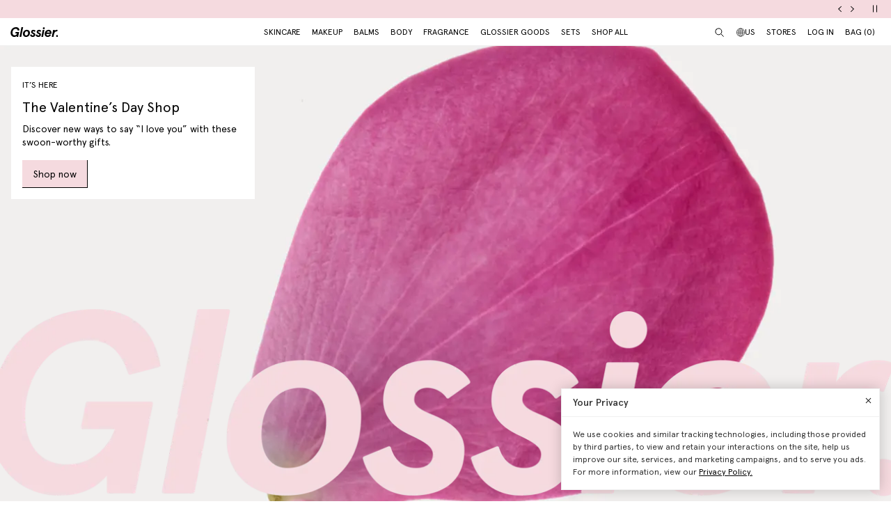

--- FILE ---
content_type: text/html; charset=utf-8
request_url: https://www.glossier.com/en-pl
body_size: 70293
content:
<!doctype html>
<html lang="en">
<head>
  
  <meta charset="utf-8">
  <meta http-equiv="X-UA-Compatible" content="IE=edge">
  <meta name="viewport" content="width=device-width, initial-scale=1">
  
    <link rel="canonical" href="https://www.glossier.com/en-pl">
  

  <title>Glossier</title>

  <script src="https://cdn.optimizely.com/js/22916101539.js"></script>
<script>
    if(window.optimizely) {
        window.optimizely.push({
            "type": "holdEvents"
        });
    }
</script>

  
    <meta name="description" content="Glossier">
  

  
  
  

  
  


<meta property="og:site_name" content="Glossier">
<meta property="og:url" content="https://www.glossier.com/en-pl">
<meta property="og:title" content="Glossier">
<meta property="og:type" content="website">
<meta property="og:description" content="Shop The New Beauty Essentials Exclusively At Glossier.com. Good Routines Start Here. Get the Makeup And Skincare Products Inspired By Real People And Their Routines.">

<meta name="twitter:site" content="@">
<meta name="twitter:card" content="summary_large_image">
<meta name="twitter:title" content="Glossier">
<meta name="twitter:description" content="Shop The New Beauty Essentials Exclusively At Glossier.com. Good Routines Start Here. Get the Makeup And Skincare Products Inspired By Real People And Their Routines.">


  
  <link rel="icon" type="image/png" href="//www.glossier.com/cdn/shop/files/favicon-dark_32x32.webp?v=1681821732" media="(prefers-color-scheme: no-preference)">
  <link rel="icon" type="image/png" href="//www.glossier.com/cdn/shop/files/favicon-dark_32x32.webp?v=1681821732" media="(prefers-color-scheme: light)"><link rel="icon" type="image/png" href="//www.glossier.com/cdn/shop/files/favicon-light_32x32.webp?v=1681821719" media="(prefers-color-scheme: dark)">
  <link rel="apple-touch-icon" href="//www.glossier.com/cdn/shop/files/favicon-light_180x180.webp?v=1681821719">

  
  

  
  
  <script>
    window.configuration = {
      klaviyoAPI: 'Sn6eFZ',
      yotoAPI: 'xAJLIqkdZjK3FOIgCqiXbx1OtYADZxhE80pWNsAW',
    }
    window.SDG = window.SDG || {};
    window._ = window._ || {};
    window.__webpack_public_path__ = '//www.glossier.com/cdn/shop/t/1376/assets/';
    SDG.Data = {};
    SDG.Data.assetUrl = '//www.glossier.com/cdn/shop/t/1376/assets/';
    SDG.Data.fileUrl = '//www.glossier.com/cdn/shop/files/';
    SDG.Data.sq = [];
    SDG.Data.moneyFormat = '{{amount_with_comma_separator}} zł';
    SDG.Data.currencySymbol = "zł"

    SDG.Data.countrySelectorRedirect = Boolean(true);
    SDG.Data.predictiveSearchUrl = '/en-pl/search/suggest';
    SDG.Data.videoStrings = {
      play: "Play video",
      pause: "Pause video",
      mute: "Mute video",
      unmute: "Unmute video",
    };
    SDG.Data.noImageFoundUrl = '//www.glossier.com/cdn/shopifycloud/storefront/assets/no-image-100-2a702f30_75x.gif';
    SDG.Data.themeRole = 'main';
    SDG.Data.shopDomain = 'glossier-admin.myshopify.com';
    SDG.Data.imgixFormatParam = '?auto=compress,format&cs=srgb';
    SDG.Data.ukUrl = "https://uk.glossier.com";
  </script>

  

  <link href="//www.glossier.com/cdn/shop/t/1376/assets/style.css?v=20843411441651058731768595464" rel="stylesheet" type="text/css" media="all" />

  <link href="//www.glossier.com/cdn/shop/t/1376/assets/index.css?v=107660646044855588151768594679" rel="stylesheet" type="text/css" media="all" />























  
  

  
  

  
  














<script>SDG.Data.path={404:'//www.glossier.com/cdn/shop/t/1376/assets/404.min.js?v=144273395684039749511768594679',account:'//www.glossier.com/cdn/shop/t/1376/assets/account.min.js?v=160959814035287110601768594679',account_dashboard:'//www.glossier.com/cdn/shop/t/1376/assets/account-dashboard.min.js?v=181919875830493842871768594679',collection:'//www.glossier.com/cdn/shop/t/1376/assets/collection.min.js?v=154052394141207469201768594679',index:'//www.glossier.com/cdn/shop/t/1376/assets/index.min.js?v=23782392740871721231768594679',opt_out:'//www.glossier.com/cdn/shop/t/1376/assets/privacyPreferenceCenter.min.js?v=57793882350724033051768594679',product:'//www.glossier.com/cdn/shop/t/1376/assets/product.min.js?v=141219515595627531781768594679',page:'//www.glossier.com/cdn/shop/t/1376/assets/page.min.js?v=123060111222986711701768594679',shopify_options:'//www.glossier.com/cdn/shopifycloud/storefront/assets/themes_support/option_selection-b017cd28.js',shade_finder_quiz:'//www.glossier.com/cdn/shop/t/1376/assets/shade-finder-quiz.min.js?v=32914477584993640051768594679',style_guide:'//www.glossier.com/cdn/shop/t/1376/assets/style-guide.min.js?v=26120404032960102061768594679'};SDG.Data.pageHandle='index';SDG.Data.ssId='';SDG.Data.template="index";SDG.Data.imgixUrl='https://glossier-prod.imgix.net';SDG.Data.enableImgix=true;SDG.Data.klaviyoAPI='Sn6eFZ';SDG.Data.klaviyoNewsletterId='V9TWRD';SDG.Data.klaviyoCatalog='$shopify';SDG.Data.addToBag='Add to bag';SDG.Data.chooseSet='Choose set';SDG.Data.soldOut='Sold out';SDG.Data.notifyMe='Notify me';SDG.Data.comingSoon='See details';SDG.Data.globalEEnabled=Boolean(true);SDG.Data.findation={apiKey:"22897d4ebc7c90c693c4332c5efd07701644cd5f650c942a7a2ee1b66784",demoMode:false,};SDG.Data.captionColorRatio=50 / 100;SDG.Data.productThumbnailSettings={enable:true,};SDG.Data.pwl="[base64]";SDG.Data.pwla="WyJDYXNzaWUiLCJsYXNzaWUiXQ==";SDG.Data.enableCustomization=false;SDG.Data.translations={oneTrust:{screenreaderTitle:"Translation missing:en.general.one_trust.screenreader_title"}};window.enableSubscription=true;window.rcLoginAccessLink={settings:[{page:'/account',injectionAnchorSelectors:['#recharge-subscription-login-access-link'],injectionPosition:'afterend'}]};</script>


<script>SDG.Data.gwp=SDG.Data.gwp || {};SDG.Data.gwp.enableGwp=false;SDG.Data.gwp.gwpProductId="8771481239797";SDG.Data.gwp.gwpVariantId="45775013544181";SDG.Data.gwp.gwpThreshold="58600";SDG.Data.gwp.gwpProductTitle="Crème de You";SDG.Data.gwp.gwpCollateralVariantId=""</script>
<script>SDG.Data.pdpInterstitialUpsell=SDG.Data.pdpInterstitialUpsell || {};SDG.Data.pdpInterstitialUpsell.enabledGlobally=Boolean(false);SDG.Data.pdpInterstitialUpsell.enabledForThisProduct=Boolean();SDG.Data.pdpInterstitialUpsell.openDelay=1;SDG.Data.pdpInterstitialUpsell.triggerProductData=null;SDG.Data.pdpInterstitialUpsell.upsellProductVariantId=null;</script>
<script src="//www.glossier.com/cdn/shop/t/1376/assets/runtime.min.js?v=167519139731668828111768594679" defer></script>
<script src="//www.glossier.com/cdn/shop/t/1376/assets/app.min.js?v=118205914868829167781768594679" defer></script>


  
  


  <script type="text/javascript">
  // function that checks if OptanonConsent cookie is present
  function initYotpoWidget() {
    var cookie = document.cookie;
    var head = document.getElementsByTagName('head')[0];
    if (cookie.indexOf("OptanonConsent") >= 0) {
      // if OneTrust tracking is allowed, load Yotpo widget without preventCookies
      // C0002%3A1 decodes to C0002:1, which is the value of the OneTrust cookie when tracking is allowed
      if (cookie.indexOf("C0002%3A1") >= 0) {
        (function e() {
          var e = document.createElement("script");
          e.type = "text/javascript", e.async = true, e.src = "//staticw2.yotpo.com/xAJLIqkdZjK3FOIgCqiXbx1OtYADZxhE80pWNsAW/widget.js?preventCookies=false";
          head.appendChild(e);
        })();
      } else {
        (function e() {
          var e = document.createElement("script");
          e.type = "text/javascript", e.async = true, e.src = "//staticw2.yotpo.com/xAJLIqkdZjK3FOIgCqiXbx1OtYADZxhE80pWNsAW/widget.js?preventCookies=true";
          // append e to head var
          head.appendChild(e);
        })();
      }
    }
  }

  initYotpoWidget();
</script>


  
  <script type="text/javascript" src="https://assets.findation.com/javascripts/w-adv-10.min.js"></script>


  <script>window.performance && window.performance.mark && window.performance.mark('shopify.content_for_header.start');</script><meta name="google-site-verification" content="eA38Qj9a6poDjP3zwQOigEpqS93x9ljpFHu0THP_M9c">
<meta id="shopify-digital-wallet" name="shopify-digital-wallet" content="/62791647477/digital_wallets/dialog">
<meta name="shopify-checkout-api-token" content="ae44601cdd6e73dfa1237c280d7d1165">
<meta id="in-context-paypal-metadata" data-shop-id="62791647477" data-venmo-supported="true" data-environment="production" data-locale="en_US" data-paypal-v4="true" data-currency="PLN">
<link rel="alternate" hreflang="x-default" href="https://www.glossier.com/">
<link rel="alternate" hreflang="en-TT" href="https://www.glossier.com/en-tt">
<link rel="alternate" hreflang="en-SK" href="https://www.glossier.com/en-sk">
<link rel="alternate" hreflang="en-CA" href="https://www.glossier.com/en-ca">
<link rel="alternate" hreflang="fr-CA" href="https://www.glossier.com/fr-ca">
<link rel="alternate" hreflang="en-DK" href="https://www.glossier.com/en-dk">
<link rel="alternate" hreflang="fr-FR" href="https://www.glossier.com/fr-fr">
<link rel="alternate" hreflang="en-FR" href="https://www.glossier.com/en-fr">
<link rel="alternate" hreflang="en-IE" href="https://www.glossier.com/en-ie">
<link rel="alternate" hreflang="en-SE" href="https://www.glossier.com/en-se">
<link rel="alternate" hreflang="en-AD" href="https://www.glossier.com/en-ad">
<link rel="alternate" hreflang="en-AE" href="https://www.glossier.com/en-ae">
<link rel="alternate" hreflang="en-AG" href="https://www.glossier.com/en-ag">
<link rel="alternate" hreflang="en-AI" href="https://www.glossier.com/en-ai">
<link rel="alternate" hreflang="en-AL" href="https://www.glossier.com/en-al">
<link rel="alternate" hreflang="en-AM" href="https://www.glossier.com/en-am">
<link rel="alternate" hreflang="en-AO" href="https://www.glossier.com/en-ao">
<link rel="alternate" hreflang="en-AT" href="https://www.glossier.com/en-at">
<link rel="alternate" hreflang="en-AU" href="https://www.glossier.com/en-au">
<link rel="alternate" hreflang="en-AW" href="https://www.glossier.com/en-aw">
<link rel="alternate" hreflang="en-AZ" href="https://www.glossier.com/en-az">
<link rel="alternate" hreflang="en-BA" href="https://www.glossier.com/en-ba">
<link rel="alternate" hreflang="en-BB" href="https://www.glossier.com/en-bb">
<link rel="alternate" hreflang="en-BD" href="https://www.glossier.com/en-bd">
<link rel="alternate" hreflang="en-BE" href="https://www.glossier.com/en-be">
<link rel="alternate" hreflang="en-BF" href="https://www.glossier.com/en-bf">
<link rel="alternate" hreflang="en-BG" href="https://www.glossier.com/en-bg">
<link rel="alternate" hreflang="en-BH" href="https://www.glossier.com/en-bh">
<link rel="alternate" hreflang="en-BI" href="https://www.glossier.com/en-bi">
<link rel="alternate" hreflang="en-BJ" href="https://www.glossier.com/en-bj">
<link rel="alternate" hreflang="en-BL" href="https://www.glossier.com/en-bl">
<link rel="alternate" hreflang="en-BM" href="https://www.glossier.com/en-bm">
<link rel="alternate" hreflang="en-BN" href="https://www.glossier.com/en-bn">
<link rel="alternate" hreflang="en-BO" href="https://www.glossier.com/en-bo">
<link rel="alternate" hreflang="en-BR" href="https://www.glossier.com/en-br">
<link rel="alternate" hreflang="en-BS" href="https://www.glossier.com/en-bs">
<link rel="alternate" hreflang="en-BT" href="https://www.glossier.com/en-bt">
<link rel="alternate" hreflang="en-BW" href="https://www.glossier.com/en-bw">
<link rel="alternate" hreflang="en-BZ" href="https://www.glossier.com/en-bz">
<link rel="alternate" hreflang="en-CG" href="https://www.glossier.com/en-cg">
<link rel="alternate" hreflang="en-CH" href="https://www.glossier.com/en-ch">
<link rel="alternate" hreflang="en-CI" href="https://www.glossier.com/en-ci">
<link rel="alternate" hreflang="en-CK" href="https://www.glossier.com/en-ck">
<link rel="alternate" hreflang="en-CM" href="https://www.glossier.com/en-cm">
<link rel="alternate" hreflang="en-CN" href="https://www.glossier.com/en-cn">
<link rel="alternate" hreflang="en-CO" href="https://www.glossier.com/en-co">
<link rel="alternate" hreflang="en-CR" href="https://www.glossier.com/en-cr">
<link rel="alternate" hreflang="en-CV" href="https://www.glossier.com/en-cv">
<link rel="alternate" hreflang="en-CW" href="https://www.glossier.com/en-cw">
<link rel="alternate" hreflang="en-CY" href="https://www.glossier.com/en-cy">
<link rel="alternate" hreflang="en-CZ" href="https://www.glossier.com/en-cz">
<link rel="alternate" hreflang="en-DE" href="https://www.glossier.com/en-de">
<link rel="alternate" hreflang="en-DJ" href="https://www.glossier.com/en-dj">
<link rel="alternate" hreflang="en-DM" href="https://www.glossier.com/en-dm">
<link rel="alternate" hreflang="en-DO" href="https://www.glossier.com/en-do">
<link rel="alternate" hreflang="en-EC" href="https://www.glossier.com/en-ec">
<link rel="alternate" hreflang="en-EE" href="https://www.glossier.com/en-ee">
<link rel="alternate" hreflang="en-EG" href="https://www.glossier.com/en-eg">
<link rel="alternate" hreflang="en-ES" href="https://www.glossier.com/en-es">
<link rel="alternate" hreflang="en-FI" href="https://www.glossier.com/en-fi">
<link rel="alternate" hreflang="en-FJ" href="https://www.glossier.com/en-fj">
<link rel="alternate" hreflang="en-FK" href="https://www.glossier.com/en-fk">
<link rel="alternate" hreflang="en-FO" href="https://www.glossier.com/en-fo">
<link rel="alternate" hreflang="en-GA" href="https://www.glossier.com/en-ga">
<link rel="alternate" hreflang="en-GD" href="https://www.glossier.com/en-gd">
<link rel="alternate" hreflang="en-GE" href="https://www.glossier.com/en-ge">
<link rel="alternate" hreflang="en-GF" href="https://www.glossier.com/en-gf">
<link rel="alternate" hreflang="en-GG" href="https://www.glossier.com/en-gg">
<link rel="alternate" hreflang="en-GH" href="https://www.glossier.com/en-gh">
<link rel="alternate" hreflang="en-GI" href="https://www.glossier.com/en-gi">
<link rel="alternate" hreflang="en-GL" href="https://www.glossier.com/en-gl">
<link rel="alternate" hreflang="en-GM" href="https://www.glossier.com/en-gm">
<link rel="alternate" hreflang="en-GN" href="https://www.glossier.com/en-gn">
<link rel="alternate" hreflang="en-GP" href="https://www.glossier.com/en-gp">
<link rel="alternate" hreflang="en-GQ" href="https://www.glossier.com/en-gq">
<link rel="alternate" hreflang="en-GR" href="https://www.glossier.com/en-gr">
<link rel="alternate" hreflang="en-GT" href="https://www.glossier.com/en-gt">
<link rel="alternate" hreflang="en-GW" href="https://www.glossier.com/en-gw">
<link rel="alternate" hreflang="en-GY" href="https://www.glossier.com/en-gy">
<link rel="alternate" hreflang="en-HK" href="https://www.glossier.com/en-hk">
<link rel="alternate" hreflang="en-HN" href="https://www.glossier.com/en-hn">
<link rel="alternate" hreflang="en-HR" href="https://www.glossier.com/en-hr">
<link rel="alternate" hreflang="en-HT" href="https://www.glossier.com/en-ht">
<link rel="alternate" hreflang="en-HU" href="https://www.glossier.com/en-hu">
<link rel="alternate" hreflang="en-IL" href="https://www.glossier.com/en-il">
<link rel="alternate" hreflang="en-IM" href="https://www.glossier.com/en-im">
<link rel="alternate" hreflang="en-IN" href="https://www.glossier.com/en-in">
<link rel="alternate" hreflang="en-IS" href="https://www.glossier.com/en-is">
<link rel="alternate" hreflang="en-IT" href="https://www.glossier.com/en-it">
<link rel="alternate" hreflang="en-JE" href="https://www.glossier.com/en-je">
<link rel="alternate" hreflang="en-JM" href="https://www.glossier.com/en-jm">
<link rel="alternate" hreflang="en-JO" href="https://www.glossier.com/en-jo">
<link rel="alternate" hreflang="en-JP" href="https://www.glossier.com/en-jp">
<link rel="alternate" hreflang="en-KE" href="https://www.glossier.com/en-ke">
<link rel="alternate" hreflang="en-KG" href="https://www.glossier.com/en-kg">
<link rel="alternate" hreflang="en-KH" href="https://www.glossier.com/en-kh">
<link rel="alternate" hreflang="en-KI" href="https://www.glossier.com/en-ki">
<link rel="alternate" hreflang="en-KM" href="https://www.glossier.com/en-km">
<link rel="alternate" hreflang="en-KN" href="https://www.glossier.com/en-kn">
<link rel="alternate" hreflang="en-KR" href="https://www.glossier.com/en-kr">
<link rel="alternate" hreflang="en-KW" href="https://www.glossier.com/en-kw">
<link rel="alternate" hreflang="en-KY" href="https://www.glossier.com/en-ky">
<link rel="alternate" hreflang="en-KZ" href="https://www.glossier.com/en-kz">
<link rel="alternate" hreflang="en-LA" href="https://www.glossier.com/en-la">
<link rel="alternate" hreflang="en-LC" href="https://www.glossier.com/en-lc">
<link rel="alternate" hreflang="en-LI" href="https://www.glossier.com/en-li">
<link rel="alternate" hreflang="en-LK" href="https://www.glossier.com/en-lk">
<link rel="alternate" hreflang="en-LR" href="https://www.glossier.com/en-lr">
<link rel="alternate" hreflang="en-LS" href="https://www.glossier.com/en-ls">
<link rel="alternate" hreflang="en-LT" href="https://www.glossier.com/en-lt">
<link rel="alternate" hreflang="en-LU" href="https://www.glossier.com/en-lu">
<link rel="alternate" hreflang="en-LV" href="https://www.glossier.com/en-lv">
<link rel="alternate" hreflang="en-MA" href="https://www.glossier.com/en-ma">
<link rel="alternate" hreflang="en-MC" href="https://www.glossier.com/en-mc">
<link rel="alternate" hreflang="en-MD" href="https://www.glossier.com/en-md">
<link rel="alternate" hreflang="en-ME" href="https://www.glossier.com/en-me">
<link rel="alternate" hreflang="en-MF" href="https://www.glossier.com/en-mf">
<link rel="alternate" hreflang="en-MG" href="https://www.glossier.com/en-mg">
<link rel="alternate" hreflang="en-MK" href="https://www.glossier.com/en-mk">
<link rel="alternate" hreflang="en-MN" href="https://www.glossier.com/en-mn">
<link rel="alternate" hreflang="en-MO" href="https://www.glossier.com/en-mo">
<link rel="alternate" hreflang="en-MQ" href="https://www.glossier.com/en-mq">
<link rel="alternate" hreflang="en-MR" href="https://www.glossier.com/en-mr">
<link rel="alternate" hreflang="en-MS" href="https://www.glossier.com/en-ms">
<link rel="alternate" hreflang="en-MT" href="https://www.glossier.com/en-mt">
<link rel="alternate" hreflang="en-MU" href="https://www.glossier.com/en-mu">
<link rel="alternate" hreflang="en-MV" href="https://www.glossier.com/en-mv">
<link rel="alternate" hreflang="en-MW" href="https://www.glossier.com/en-mw">
<link rel="alternate" hreflang="en-MX" href="https://www.glossier.com/en-mx">
<link rel="alternate" hreflang="en-MZ" href="https://www.glossier.com/en-mz">
<link rel="alternate" hreflang="en-NA" href="https://www.glossier.com/en-na">
<link rel="alternate" hreflang="en-NC" href="https://www.glossier.com/en-nc">
<link rel="alternate" hreflang="en-NG" href="https://www.glossier.com/en-ng">
<link rel="alternate" hreflang="en-NL" href="https://www.glossier.com/en-nl">
<link rel="alternate" hreflang="en-NO" href="https://www.glossier.com/en-no">
<link rel="alternate" hreflang="en-NP" href="https://www.glossier.com/en-np">
<link rel="alternate" hreflang="en-NR" href="https://www.glossier.com/en-nr">
<link rel="alternate" hreflang="en-NU" href="https://www.glossier.com/en-nu">
<link rel="alternate" hreflang="en-NZ" href="https://www.glossier.com/en-nz">
<link rel="alternate" hreflang="en-OM" href="https://www.glossier.com/en-om">
<link rel="alternate" hreflang="en-PA" href="https://www.glossier.com/en-pa">
<link rel="alternate" hreflang="en-PF" href="https://www.glossier.com/en-pf">
<link rel="alternate" hreflang="en-PG" href="https://www.glossier.com/en-pg">
<link rel="alternate" hreflang="en-PH" href="https://www.glossier.com/en-ph">
<link rel="alternate" hreflang="en-PK" href="https://www.glossier.com/en-pk">
<link rel="alternate" hreflang="en-PL" href="https://www.glossier.com/en-pl">
<link rel="alternate" hreflang="en-PT" href="https://www.glossier.com/en-pt">
<link rel="alternate" hreflang="en-PY" href="https://www.glossier.com/en-py">
<link rel="alternate" hreflang="en-QA" href="https://www.glossier.com/en-qa">
<link rel="alternate" hreflang="en-RE" href="https://www.glossier.com/en-re">
<link rel="alternate" hreflang="en-RO" href="https://www.glossier.com/en-ro">
<link rel="alternate" hreflang="en-RS" href="https://www.glossier.com/en-rs">
<link rel="alternate" hreflang="en-RW" href="https://www.glossier.com/en-rw">
<link rel="alternate" hreflang="en-SA" href="https://www.glossier.com/en-sa">
<link rel="alternate" hreflang="en-SB" href="https://www.glossier.com/en-sb">
<link rel="alternate" hreflang="en-SC" href="https://www.glossier.com/en-sc">
<link rel="alternate" hreflang="en-SG" href="https://www.glossier.com/en-sg">
<link rel="alternate" hreflang="en-SH" href="https://www.glossier.com/en-sh">
<link rel="alternate" hreflang="en-SI" href="https://www.glossier.com/en-si">
<link rel="alternate" hreflang="en-SL" href="https://www.glossier.com/en-sl">
<link rel="alternate" hreflang="en-SM" href="https://www.glossier.com/en-sm">
<link rel="alternate" hreflang="en-SN" href="https://www.glossier.com/en-sn">
<link rel="alternate" hreflang="en-SR" href="https://www.glossier.com/en-sr">
<link rel="alternate" hreflang="en-ST" href="https://www.glossier.com/en-st">
<link rel="alternate" hreflang="en-SV" href="https://www.glossier.com/en-sv">
<link rel="alternate" hreflang="en-SX" href="https://www.glossier.com/en-sx">
<link rel="alternate" hreflang="en-SZ" href="https://www.glossier.com/en-sz">
<link rel="alternate" hreflang="en-TC" href="https://www.glossier.com/en-tc">
<link rel="alternate" hreflang="en-TD" href="https://www.glossier.com/en-td">
<link rel="alternate" hreflang="en-TG" href="https://www.glossier.com/en-tg">
<link rel="alternate" hreflang="en-TH" href="https://www.glossier.com/en-th">
<link rel="alternate" hreflang="en-TL" href="https://www.glossier.com/en-tl">
<link rel="alternate" hreflang="en-TM" href="https://www.glossier.com/en-tm">
<link rel="alternate" hreflang="en-TN" href="https://www.glossier.com/en-tn">
<link rel="alternate" hreflang="en-TO" href="https://www.glossier.com/en-to">
<link rel="alternate" hreflang="en-TV" href="https://www.glossier.com/en-tv">
<link rel="alternate" hreflang="en-TW" href="https://www.glossier.com/en-tw">
<link rel="alternate" hreflang="en-TZ" href="https://www.glossier.com/en-tz">
<link rel="alternate" hreflang="en-UG" href="https://www.glossier.com/en-ug">
<link rel="alternate" hreflang="en-UZ" href="https://www.glossier.com/en-uz">
<link rel="alternate" hreflang="en-VA" href="https://www.glossier.com/en-va">
<link rel="alternate" hreflang="en-VC" href="https://www.glossier.com/en-vc">
<link rel="alternate" hreflang="en-VG" href="https://www.glossier.com/en-vg">
<link rel="alternate" hreflang="en-VU" href="https://www.glossier.com/en-vu">
<link rel="alternate" hreflang="en-WF" href="https://www.glossier.com/en-wf">
<link rel="alternate" hreflang="en-WS" href="https://www.glossier.com/en-ws">
<link rel="alternate" hreflang="en-YT" href="https://www.glossier.com/en-yt">
<link rel="alternate" hreflang="en-ZA" href="https://www.glossier.com/en-za">
<link rel="alternate" hreflang="en-ZM" href="https://www.glossier.com/en-zm">
<link rel="alternate" hreflang="en-US" href="https://www.glossier.com/">
<script async="async" src="/checkouts/internal/preloads.js?locale=en-PL"></script>
<link rel="preconnect" href="https://shop.app" crossorigin="anonymous">
<script async="async" src="https://shop.app/checkouts/internal/preloads.js?locale=en-PL&shop_id=62791647477" crossorigin="anonymous"></script>
<script id="apple-pay-shop-capabilities" type="application/json">{"shopId":62791647477,"countryCode":"US","currencyCode":"PLN","merchantCapabilities":["supports3DS"],"merchantId":"gid:\/\/shopify\/Shop\/62791647477","merchantName":"Glossier","requiredBillingContactFields":["postalAddress","email","phone"],"requiredShippingContactFields":["postalAddress","email","phone"],"shippingType":"shipping","supportedNetworks":["visa","masterCard","amex","discover","elo","jcb"],"total":{"type":"pending","label":"Glossier","amount":"1.00"},"shopifyPaymentsEnabled":true,"supportsSubscriptions":true}</script>
<script id="shopify-features" type="application/json">{"accessToken":"ae44601cdd6e73dfa1237c280d7d1165","betas":["rich-media-storefront-analytics"],"domain":"www.glossier.com","predictiveSearch":true,"shopId":62791647477,"locale":"en"}</script>
<script>var Shopify = Shopify || {};
Shopify.shop = "glossier-admin.myshopify.com";
Shopify.locale = "en";
Shopify.currency = {"active":"PLN","rate":"3.66085"};
Shopify.country = "PL";
Shopify.theme = {"name":"1\/20 | Valentines Day | Release 3.37.0","id":155647475957,"schema_name":"Glossier","schema_version":"3.37.0","theme_store_id":null,"role":"main"};
Shopify.theme.handle = "null";
Shopify.theme.style = {"id":null,"handle":null};
Shopify.cdnHost = "www.glossier.com/cdn";
Shopify.routes = Shopify.routes || {};
Shopify.routes.root = "/en-pl/";</script>
<script type="module">!function(o){(o.Shopify=o.Shopify||{}).modules=!0}(window);</script>
<script>!function(o){function n(){var o=[];function n(){o.push(Array.prototype.slice.apply(arguments))}return n.q=o,n}var t=o.Shopify=o.Shopify||{};t.loadFeatures=n(),t.autoloadFeatures=n()}(window);</script>
<script>
  window.ShopifyPay = window.ShopifyPay || {};
  window.ShopifyPay.apiHost = "shop.app\/pay";
  window.ShopifyPay.redirectState = null;
</script>
<script id="shop-js-analytics" type="application/json">{"pageType":"index"}</script>
<script defer="defer" async type="module" src="//www.glossier.com/cdn/shopifycloud/shop-js/modules/v2/client.init-shop-cart-sync_BN7fPSNr.en.esm.js"></script>
<script defer="defer" async type="module" src="//www.glossier.com/cdn/shopifycloud/shop-js/modules/v2/chunk.common_Cbph3Kss.esm.js"></script>
<script defer="defer" async type="module" src="//www.glossier.com/cdn/shopifycloud/shop-js/modules/v2/chunk.modal_DKumMAJ1.esm.js"></script>
<script type="module">
  await import("//www.glossier.com/cdn/shopifycloud/shop-js/modules/v2/client.init-shop-cart-sync_BN7fPSNr.en.esm.js");
await import("//www.glossier.com/cdn/shopifycloud/shop-js/modules/v2/chunk.common_Cbph3Kss.esm.js");
await import("//www.glossier.com/cdn/shopifycloud/shop-js/modules/v2/chunk.modal_DKumMAJ1.esm.js");

  window.Shopify.SignInWithShop?.initShopCartSync?.({"fedCMEnabled":true,"windoidEnabled":true});

</script>
<script>
  window.Shopify = window.Shopify || {};
  if (!window.Shopify.featureAssets) window.Shopify.featureAssets = {};
  window.Shopify.featureAssets['shop-js'] = {"shop-cart-sync":["modules/v2/client.shop-cart-sync_CJVUk8Jm.en.esm.js","modules/v2/chunk.common_Cbph3Kss.esm.js","modules/v2/chunk.modal_DKumMAJ1.esm.js"],"init-fed-cm":["modules/v2/client.init-fed-cm_7Fvt41F4.en.esm.js","modules/v2/chunk.common_Cbph3Kss.esm.js","modules/v2/chunk.modal_DKumMAJ1.esm.js"],"init-shop-email-lookup-coordinator":["modules/v2/client.init-shop-email-lookup-coordinator_Cc088_bR.en.esm.js","modules/v2/chunk.common_Cbph3Kss.esm.js","modules/v2/chunk.modal_DKumMAJ1.esm.js"],"init-windoid":["modules/v2/client.init-windoid_hPopwJRj.en.esm.js","modules/v2/chunk.common_Cbph3Kss.esm.js","modules/v2/chunk.modal_DKumMAJ1.esm.js"],"shop-button":["modules/v2/client.shop-button_B0jaPSNF.en.esm.js","modules/v2/chunk.common_Cbph3Kss.esm.js","modules/v2/chunk.modal_DKumMAJ1.esm.js"],"shop-cash-offers":["modules/v2/client.shop-cash-offers_DPIskqss.en.esm.js","modules/v2/chunk.common_Cbph3Kss.esm.js","modules/v2/chunk.modal_DKumMAJ1.esm.js"],"shop-toast-manager":["modules/v2/client.shop-toast-manager_CK7RT69O.en.esm.js","modules/v2/chunk.common_Cbph3Kss.esm.js","modules/v2/chunk.modal_DKumMAJ1.esm.js"],"init-shop-cart-sync":["modules/v2/client.init-shop-cart-sync_BN7fPSNr.en.esm.js","modules/v2/chunk.common_Cbph3Kss.esm.js","modules/v2/chunk.modal_DKumMAJ1.esm.js"],"init-customer-accounts-sign-up":["modules/v2/client.init-customer-accounts-sign-up_CfPf4CXf.en.esm.js","modules/v2/client.shop-login-button_DeIztwXF.en.esm.js","modules/v2/chunk.common_Cbph3Kss.esm.js","modules/v2/chunk.modal_DKumMAJ1.esm.js"],"pay-button":["modules/v2/client.pay-button_CgIwFSYN.en.esm.js","modules/v2/chunk.common_Cbph3Kss.esm.js","modules/v2/chunk.modal_DKumMAJ1.esm.js"],"init-customer-accounts":["modules/v2/client.init-customer-accounts_DQ3x16JI.en.esm.js","modules/v2/client.shop-login-button_DeIztwXF.en.esm.js","modules/v2/chunk.common_Cbph3Kss.esm.js","modules/v2/chunk.modal_DKumMAJ1.esm.js"],"avatar":["modules/v2/client.avatar_BTnouDA3.en.esm.js"],"init-shop-for-new-customer-accounts":["modules/v2/client.init-shop-for-new-customer-accounts_CsZy_esa.en.esm.js","modules/v2/client.shop-login-button_DeIztwXF.en.esm.js","modules/v2/chunk.common_Cbph3Kss.esm.js","modules/v2/chunk.modal_DKumMAJ1.esm.js"],"shop-follow-button":["modules/v2/client.shop-follow-button_BRMJjgGd.en.esm.js","modules/v2/chunk.common_Cbph3Kss.esm.js","modules/v2/chunk.modal_DKumMAJ1.esm.js"],"checkout-modal":["modules/v2/client.checkout-modal_B9Drz_yf.en.esm.js","modules/v2/chunk.common_Cbph3Kss.esm.js","modules/v2/chunk.modal_DKumMAJ1.esm.js"],"shop-login-button":["modules/v2/client.shop-login-button_DeIztwXF.en.esm.js","modules/v2/chunk.common_Cbph3Kss.esm.js","modules/v2/chunk.modal_DKumMAJ1.esm.js"],"lead-capture":["modules/v2/client.lead-capture_DXYzFM3R.en.esm.js","modules/v2/chunk.common_Cbph3Kss.esm.js","modules/v2/chunk.modal_DKumMAJ1.esm.js"],"shop-login":["modules/v2/client.shop-login_CA5pJqmO.en.esm.js","modules/v2/chunk.common_Cbph3Kss.esm.js","modules/v2/chunk.modal_DKumMAJ1.esm.js"],"payment-terms":["modules/v2/client.payment-terms_BxzfvcZJ.en.esm.js","modules/v2/chunk.common_Cbph3Kss.esm.js","modules/v2/chunk.modal_DKumMAJ1.esm.js"]};
</script>
<script>(function() {
  var isLoaded = false;
  function asyncLoad() {
    if (isLoaded) return;
    isLoaded = true;
    var urls = ["https:\/\/crossborder-integration.global-e.com\/resources\/js\/app?shop=glossier-admin.myshopify.com","\/\/cdn.shopify.com\/proxy\/4f92b4d6336e96a4734ba830419e56171b324b1cbef7c699086bfedea0c47d6a\/web.global-e.com\/merchant\/storefrontattributes?merchantid=1546\u0026shop=glossier-admin.myshopify.com\u0026sp-cache-control=cHVibGljLCBtYXgtYWdlPTkwMA","https:\/\/static.rechargecdn.com\/assets\/js\/widget.min.js?shop=glossier-admin.myshopify.com"];
    for (var i = 0; i < urls.length; i++) {
      var s = document.createElement('script');
      s.type = 'text/javascript';
      s.async = true;
      s.src = urls[i];
      var x = document.getElementsByTagName('script')[0];
      x.parentNode.insertBefore(s, x);
    }
  };
  if(window.attachEvent) {
    window.attachEvent('onload', asyncLoad);
  } else {
    window.addEventListener('load', asyncLoad, false);
  }
})();</script>
<script id="__st">var __st={"a":62791647477,"offset":-18000,"reqid":"6fa04712-6439-480b-9db9-801cb71b6fee-1769876832","pageurl":"www.glossier.com\/en-pl","u":"7809c74771cf","p":"home"};</script>
<script>window.ShopifyPaypalV4VisibilityTracking = true;</script>
<script id="captcha-bootstrap">!function(){'use strict';const t='contact',e='account',n='new_comment',o=[[t,t],['blogs',n],['comments',n],[t,'customer']],c=[[e,'customer_login'],[e,'guest_login'],[e,'recover_customer_password'],[e,'create_customer']],r=t=>t.map((([t,e])=>`form[action*='/${t}']:not([data-nocaptcha='true']) input[name='form_type'][value='${e}']`)).join(','),a=t=>()=>t?[...document.querySelectorAll(t)].map((t=>t.form)):[];function s(){const t=[...o],e=r(t);return a(e)}const i='password',u='form_key',d=['recaptcha-v3-token','g-recaptcha-response','h-captcha-response',i],f=()=>{try{return window.sessionStorage}catch{return}},m='__shopify_v',_=t=>t.elements[u];function p(t,e,n=!1){try{const o=window.sessionStorage,c=JSON.parse(o.getItem(e)),{data:r}=function(t){const{data:e,action:n}=t;return t[m]||n?{data:e,action:n}:{data:t,action:n}}(c);for(const[e,n]of Object.entries(r))t.elements[e]&&(t.elements[e].value=n);n&&o.removeItem(e)}catch(o){console.error('form repopulation failed',{error:o})}}const l='form_type',E='cptcha';function T(t){t.dataset[E]=!0}const w=window,h=w.document,L='Shopify',v='ce_forms',y='captcha';let A=!1;((t,e)=>{const n=(g='f06e6c50-85a8-45c8-87d0-21a2b65856fe',I='https://cdn.shopify.com/shopifycloud/storefront-forms-hcaptcha/ce_storefront_forms_captcha_hcaptcha.v1.5.2.iife.js',D={infoText:'Protected by hCaptcha',privacyText:'Privacy',termsText:'Terms'},(t,e,n)=>{const o=w[L][v],c=o.bindForm;if(c)return c(t,g,e,D).then(n);var r;o.q.push([[t,g,e,D],n]),r=I,A||(h.body.append(Object.assign(h.createElement('script'),{id:'captcha-provider',async:!0,src:r})),A=!0)});var g,I,D;w[L]=w[L]||{},w[L][v]=w[L][v]||{},w[L][v].q=[],w[L][y]=w[L][y]||{},w[L][y].protect=function(t,e){n(t,void 0,e),T(t)},Object.freeze(w[L][y]),function(t,e,n,w,h,L){const[v,y,A,g]=function(t,e,n){const i=e?o:[],u=t?c:[],d=[...i,...u],f=r(d),m=r(i),_=r(d.filter((([t,e])=>n.includes(e))));return[a(f),a(m),a(_),s()]}(w,h,L),I=t=>{const e=t.target;return e instanceof HTMLFormElement?e:e&&e.form},D=t=>v().includes(t);t.addEventListener('submit',(t=>{const e=I(t);if(!e)return;const n=D(e)&&!e.dataset.hcaptchaBound&&!e.dataset.recaptchaBound,o=_(e),c=g().includes(e)&&(!o||!o.value);(n||c)&&t.preventDefault(),c&&!n&&(function(t){try{if(!f())return;!function(t){const e=f();if(!e)return;const n=_(t);if(!n)return;const o=n.value;o&&e.removeItem(o)}(t);const e=Array.from(Array(32),(()=>Math.random().toString(36)[2])).join('');!function(t,e){_(t)||t.append(Object.assign(document.createElement('input'),{type:'hidden',name:u})),t.elements[u].value=e}(t,e),function(t,e){const n=f();if(!n)return;const o=[...t.querySelectorAll(`input[type='${i}']`)].map((({name:t})=>t)),c=[...d,...o],r={};for(const[a,s]of new FormData(t).entries())c.includes(a)||(r[a]=s);n.setItem(e,JSON.stringify({[m]:1,action:t.action,data:r}))}(t,e)}catch(e){console.error('failed to persist form',e)}}(e),e.submit())}));const S=(t,e)=>{t&&!t.dataset[E]&&(n(t,e.some((e=>e===t))),T(t))};for(const o of['focusin','change'])t.addEventListener(o,(t=>{const e=I(t);D(e)&&S(e,y())}));const B=e.get('form_key'),M=e.get(l),P=B&&M;t.addEventListener('DOMContentLoaded',(()=>{const t=y();if(P)for(const e of t)e.elements[l].value===M&&p(e,B);[...new Set([...A(),...v().filter((t=>'true'===t.dataset.shopifyCaptcha))])].forEach((e=>S(e,t)))}))}(h,new URLSearchParams(w.location.search),n,t,e,['guest_login'])})(!1,!0)}();</script>
<script integrity="sha256-4kQ18oKyAcykRKYeNunJcIwy7WH5gtpwJnB7kiuLZ1E=" data-source-attribution="shopify.loadfeatures" defer="defer" src="//www.glossier.com/cdn/shopifycloud/storefront/assets/storefront/load_feature-a0a9edcb.js" crossorigin="anonymous"></script>
<script crossorigin="anonymous" defer="defer" src="//www.glossier.com/cdn/shopifycloud/storefront/assets/shopify_pay/storefront-65b4c6d7.js?v=20250812"></script>
<script data-source-attribution="shopify.dynamic_checkout.dynamic.init">var Shopify=Shopify||{};Shopify.PaymentButton=Shopify.PaymentButton||{isStorefrontPortableWallets:!0,init:function(){window.Shopify.PaymentButton.init=function(){};var t=document.createElement("script");t.src="https://www.glossier.com/cdn/shopifycloud/portable-wallets/latest/portable-wallets.en.js",t.type="module",document.head.appendChild(t)}};
</script>
<script data-source-attribution="shopify.dynamic_checkout.buyer_consent">
  function portableWalletsHideBuyerConsent(e){var t=document.getElementById("shopify-buyer-consent"),n=document.getElementById("shopify-subscription-policy-button");t&&n&&(t.classList.add("hidden"),t.setAttribute("aria-hidden","true"),n.removeEventListener("click",e))}function portableWalletsShowBuyerConsent(e){var t=document.getElementById("shopify-buyer-consent"),n=document.getElementById("shopify-subscription-policy-button");t&&n&&(t.classList.remove("hidden"),t.removeAttribute("aria-hidden"),n.addEventListener("click",e))}window.Shopify?.PaymentButton&&(window.Shopify.PaymentButton.hideBuyerConsent=portableWalletsHideBuyerConsent,window.Shopify.PaymentButton.showBuyerConsent=portableWalletsShowBuyerConsent);
</script>
<script data-source-attribution="shopify.dynamic_checkout.cart.bootstrap">document.addEventListener("DOMContentLoaded",(function(){function t(){return document.querySelector("shopify-accelerated-checkout-cart, shopify-accelerated-checkout")}if(t())Shopify.PaymentButton.init();else{new MutationObserver((function(e,n){t()&&(Shopify.PaymentButton.init(),n.disconnect())})).observe(document.body,{childList:!0,subtree:!0})}}));
</script>
<link id="shopify-accelerated-checkout-styles" rel="stylesheet" media="screen" href="https://www.glossier.com/cdn/shopifycloud/portable-wallets/latest/accelerated-checkout-backwards-compat.css" crossorigin="anonymous">
<style id="shopify-accelerated-checkout-cart">
        #shopify-buyer-consent {
  margin-top: 1em;
  display: inline-block;
  width: 100%;
}

#shopify-buyer-consent.hidden {
  display: none;
}

#shopify-subscription-policy-button {
  background: none;
  border: none;
  padding: 0;
  text-decoration: underline;
  font-size: inherit;
  cursor: pointer;
}

#shopify-subscription-policy-button::before {
  box-shadow: none;
}

      </style>

<script>window.performance && window.performance.mark && window.performance.mark('shopify.content_for_header.end');</script>
<!-- BEGIN app block: shopify://apps/elevar-conversion-tracking/blocks/dataLayerEmbed/bc30ab68-b15c-4311-811f-8ef485877ad6 -->



<script type="module" dynamic>
  const configUrl = "/a/elevar/static/configs/9e6c6f07355a20b35b0a32882a6c2e2c8278012f/config.js";
  const config = (await import(configUrl)).default;
  const scriptUrl = config.script_src_app_theme_embed;

  if (scriptUrl) {
    const { handler } = await import(scriptUrl);

    await handler(
      config,
      {
        cartData: {
  marketId: "13360431349",
  attributes:{},
  cartTotal: "0.0",
  currencyCode:"PLN",
  items: []
}
,
        user: {cartTotal: "0.0",
    currencyCode:"PLN",customer: {},
}
,
        isOnCartPage:false,
        collectionView:null,
        searchResultsView:null,
        productView:null,
        checkoutComplete: null
      }
    );
  }
</script>


<!-- END app block --><!-- BEGIN app block: shopify://apps/klaviyo-email-marketing-sms/blocks/klaviyo-onsite-embed/2632fe16-c075-4321-a88b-50b567f42507 -->












  <script async src="https://static.klaviyo.com/onsite/js/Sn6eFZ/klaviyo.js?company_id=Sn6eFZ"></script>
  <script>!function(){if(!window.klaviyo){window._klOnsite=window._klOnsite||[];try{window.klaviyo=new Proxy({},{get:function(n,i){return"push"===i?function(){var n;(n=window._klOnsite).push.apply(n,arguments)}:function(){for(var n=arguments.length,o=new Array(n),w=0;w<n;w++)o[w]=arguments[w];var t="function"==typeof o[o.length-1]?o.pop():void 0,e=new Promise((function(n){window._klOnsite.push([i].concat(o,[function(i){t&&t(i),n(i)}]))}));return e}}})}catch(n){window.klaviyo=window.klaviyo||[],window.klaviyo.push=function(){var n;(n=window._klOnsite).push.apply(n,arguments)}}}}();</script>

  




  <script>
    window.klaviyoReviewsProductDesignMode = false
  </script>







<!-- END app block --><!-- BEGIN app block: shopify://apps/ground/blocks/ground_script/33606432-4610-4a99-a33b-7bec990f60ef --><script type="text/javascript" async src="https://onsite.joinground.com/ground.js"></script>

<!-- END app block --><meta property="og:image" content="https://cdn.shopify.com/s/files/1/0627/9164/7477/files/GL-fragrance-web-popup.jpg?v=1757451095" />
<meta property="og:image:secure_url" content="https://cdn.shopify.com/s/files/1/0627/9164/7477/files/GL-fragrance-web-popup.jpg?v=1757451095" />
<meta property="og:image:width" content="2400" />
<meta property="og:image:height" content="1256" />
<link href="https://monorail-edge.shopifysvc.com" rel="dns-prefetch">
<script>(function(){if ("sendBeacon" in navigator && "performance" in window) {try {var session_token_from_headers = performance.getEntriesByType('navigation')[0].serverTiming.find(x => x.name == '_s').description;} catch {var session_token_from_headers = undefined;}var session_cookie_matches = document.cookie.match(/_shopify_s=([^;]*)/);var session_token_from_cookie = session_cookie_matches && session_cookie_matches.length === 2 ? session_cookie_matches[1] : "";var session_token = session_token_from_headers || session_token_from_cookie || "";function handle_abandonment_event(e) {var entries = performance.getEntries().filter(function(entry) {return /monorail-edge.shopifysvc.com/.test(entry.name);});if (!window.abandonment_tracked && entries.length === 0) {window.abandonment_tracked = true;var currentMs = Date.now();var navigation_start = performance.timing.navigationStart;var payload = {shop_id: 62791647477,url: window.location.href,navigation_start,duration: currentMs - navigation_start,session_token,page_type: "index"};window.navigator.sendBeacon("https://monorail-edge.shopifysvc.com/v1/produce", JSON.stringify({schema_id: "online_store_buyer_site_abandonment/1.1",payload: payload,metadata: {event_created_at_ms: currentMs,event_sent_at_ms: currentMs}}));}}window.addEventListener('pagehide', handle_abandonment_event);}}());</script>
<script id="web-pixels-manager-setup">(function e(e,d,r,n,o){if(void 0===o&&(o={}),!Boolean(null===(a=null===(i=window.Shopify)||void 0===i?void 0:i.analytics)||void 0===a?void 0:a.replayQueue)){var i,a;window.Shopify=window.Shopify||{};var t=window.Shopify;t.analytics=t.analytics||{};var s=t.analytics;s.replayQueue=[],s.publish=function(e,d,r){return s.replayQueue.push([e,d,r]),!0};try{self.performance.mark("wpm:start")}catch(e){}var l=function(){var e={modern:/Edge?\/(1{2}[4-9]|1[2-9]\d|[2-9]\d{2}|\d{4,})\.\d+(\.\d+|)|Firefox\/(1{2}[4-9]|1[2-9]\d|[2-9]\d{2}|\d{4,})\.\d+(\.\d+|)|Chrom(ium|e)\/(9{2}|\d{3,})\.\d+(\.\d+|)|(Maci|X1{2}).+ Version\/(15\.\d+|(1[6-9]|[2-9]\d|\d{3,})\.\d+)([,.]\d+|)( \(\w+\)|)( Mobile\/\w+|) Safari\/|Chrome.+OPR\/(9{2}|\d{3,})\.\d+\.\d+|(CPU[ +]OS|iPhone[ +]OS|CPU[ +]iPhone|CPU IPhone OS|CPU iPad OS)[ +]+(15[._]\d+|(1[6-9]|[2-9]\d|\d{3,})[._]\d+)([._]\d+|)|Android:?[ /-](13[3-9]|1[4-9]\d|[2-9]\d{2}|\d{4,})(\.\d+|)(\.\d+|)|Android.+Firefox\/(13[5-9]|1[4-9]\d|[2-9]\d{2}|\d{4,})\.\d+(\.\d+|)|Android.+Chrom(ium|e)\/(13[3-9]|1[4-9]\d|[2-9]\d{2}|\d{4,})\.\d+(\.\d+|)|SamsungBrowser\/([2-9]\d|\d{3,})\.\d+/,legacy:/Edge?\/(1[6-9]|[2-9]\d|\d{3,})\.\d+(\.\d+|)|Firefox\/(5[4-9]|[6-9]\d|\d{3,})\.\d+(\.\d+|)|Chrom(ium|e)\/(5[1-9]|[6-9]\d|\d{3,})\.\d+(\.\d+|)([\d.]+$|.*Safari\/(?![\d.]+ Edge\/[\d.]+$))|(Maci|X1{2}).+ Version\/(10\.\d+|(1[1-9]|[2-9]\d|\d{3,})\.\d+)([,.]\d+|)( \(\w+\)|)( Mobile\/\w+|) Safari\/|Chrome.+OPR\/(3[89]|[4-9]\d|\d{3,})\.\d+\.\d+|(CPU[ +]OS|iPhone[ +]OS|CPU[ +]iPhone|CPU IPhone OS|CPU iPad OS)[ +]+(10[._]\d+|(1[1-9]|[2-9]\d|\d{3,})[._]\d+)([._]\d+|)|Android:?[ /-](13[3-9]|1[4-9]\d|[2-9]\d{2}|\d{4,})(\.\d+|)(\.\d+|)|Mobile Safari.+OPR\/([89]\d|\d{3,})\.\d+\.\d+|Android.+Firefox\/(13[5-9]|1[4-9]\d|[2-9]\d{2}|\d{4,})\.\d+(\.\d+|)|Android.+Chrom(ium|e)\/(13[3-9]|1[4-9]\d|[2-9]\d{2}|\d{4,})\.\d+(\.\d+|)|Android.+(UC? ?Browser|UCWEB|U3)[ /]?(15\.([5-9]|\d{2,})|(1[6-9]|[2-9]\d|\d{3,})\.\d+)\.\d+|SamsungBrowser\/(5\.\d+|([6-9]|\d{2,})\.\d+)|Android.+MQ{2}Browser\/(14(\.(9|\d{2,})|)|(1[5-9]|[2-9]\d|\d{3,})(\.\d+|))(\.\d+|)|K[Aa][Ii]OS\/(3\.\d+|([4-9]|\d{2,})\.\d+)(\.\d+|)/},d=e.modern,r=e.legacy,n=navigator.userAgent;return n.match(d)?"modern":n.match(r)?"legacy":"unknown"}(),u="modern"===l?"modern":"legacy",c=(null!=n?n:{modern:"",legacy:""})[u],f=function(e){return[e.baseUrl,"/wpm","/b",e.hashVersion,"modern"===e.buildTarget?"m":"l",".js"].join("")}({baseUrl:d,hashVersion:r,buildTarget:u}),m=function(e){var d=e.version,r=e.bundleTarget,n=e.surface,o=e.pageUrl,i=e.monorailEndpoint;return{emit:function(e){var a=e.status,t=e.errorMsg,s=(new Date).getTime(),l=JSON.stringify({metadata:{event_sent_at_ms:s},events:[{schema_id:"web_pixels_manager_load/3.1",payload:{version:d,bundle_target:r,page_url:o,status:a,surface:n,error_msg:t},metadata:{event_created_at_ms:s}}]});if(!i)return console&&console.warn&&console.warn("[Web Pixels Manager] No Monorail endpoint provided, skipping logging."),!1;try{return self.navigator.sendBeacon.bind(self.navigator)(i,l)}catch(e){}var u=new XMLHttpRequest;try{return u.open("POST",i,!0),u.setRequestHeader("Content-Type","text/plain"),u.send(l),!0}catch(e){return console&&console.warn&&console.warn("[Web Pixels Manager] Got an unhandled error while logging to Monorail."),!1}}}}({version:r,bundleTarget:l,surface:e.surface,pageUrl:self.location.href,monorailEndpoint:e.monorailEndpoint});try{o.browserTarget=l,function(e){var d=e.src,r=e.async,n=void 0===r||r,o=e.onload,i=e.onerror,a=e.sri,t=e.scriptDataAttributes,s=void 0===t?{}:t,l=document.createElement("script"),u=document.querySelector("head"),c=document.querySelector("body");if(l.async=n,l.src=d,a&&(l.integrity=a,l.crossOrigin="anonymous"),s)for(var f in s)if(Object.prototype.hasOwnProperty.call(s,f))try{l.dataset[f]=s[f]}catch(e){}if(o&&l.addEventListener("load",o),i&&l.addEventListener("error",i),u)u.appendChild(l);else{if(!c)throw new Error("Did not find a head or body element to append the script");c.appendChild(l)}}({src:f,async:!0,onload:function(){if(!function(){var e,d;return Boolean(null===(d=null===(e=window.Shopify)||void 0===e?void 0:e.analytics)||void 0===d?void 0:d.initialized)}()){var d=window.webPixelsManager.init(e)||void 0;if(d){var r=window.Shopify.analytics;r.replayQueue.forEach((function(e){var r=e[0],n=e[1],o=e[2];d.publishCustomEvent(r,n,o)})),r.replayQueue=[],r.publish=d.publishCustomEvent,r.visitor=d.visitor,r.initialized=!0}}},onerror:function(){return m.emit({status:"failed",errorMsg:"".concat(f," has failed to load")})},sri:function(e){var d=/^sha384-[A-Za-z0-9+/=]+$/;return"string"==typeof e&&d.test(e)}(c)?c:"",scriptDataAttributes:o}),m.emit({status:"loading"})}catch(e){m.emit({status:"failed",errorMsg:(null==e?void 0:e.message)||"Unknown error"})}}})({shopId: 62791647477,storefrontBaseUrl: "https://www.glossier.com",extensionsBaseUrl: "https://extensions.shopifycdn.com/cdn/shopifycloud/web-pixels-manager",monorailEndpoint: "https://monorail-edge.shopifysvc.com/unstable/produce_batch",surface: "storefront-renderer",enabledBetaFlags: ["2dca8a86"],webPixelsConfigList: [{"id":"1356923125","configuration":"{\"accountID\":\"cmekjivy50000jr04a342tfn5\",\"popupIds\":\"[]\"}","eventPayloadVersion":"v1","runtimeContext":"STRICT","scriptVersion":"feee654a5cfd363c9eab361d4283a4b3","type":"APP","apiClientId":59645886465,"privacyPurposes":["ANALYTICS","MARKETING","SALE_OF_DATA"],"dataSharingAdjustments":{"protectedCustomerApprovalScopes":["read_customer_address","read_customer_email","read_customer_name","read_customer_personal_data","read_customer_phone"]}},{"id":"1319502069","configuration":"{\"accountID\":\"Sn6eFZ\",\"webPixelConfig\":\"eyJlbmFibGVBZGRlZFRvQ2FydEV2ZW50cyI6IHRydWV9\"}","eventPayloadVersion":"v1","runtimeContext":"STRICT","scriptVersion":"524f6c1ee37bacdca7657a665bdca589","type":"APP","apiClientId":123074,"privacyPurposes":["ANALYTICS","MARKETING"],"dataSharingAdjustments":{"protectedCustomerApprovalScopes":["read_customer_address","read_customer_email","read_customer_name","read_customer_personal_data","read_customer_phone"]}},{"id":"860782837","configuration":"{\"placeholder\":\"placeholder\"}","eventPayloadVersion":"v1","runtimeContext":"STRICT","scriptVersion":"44ea9d2bf01db8e5fe7e4e8fc0ba90dd","type":"APP","apiClientId":5208491,"privacyPurposes":["ANALYTICS"],"dataSharingAdjustments":{"protectedCustomerApprovalScopes":["read_customer_personal_data"]}},{"id":"556073205","configuration":"{\"integrationId\":\"466cf292-4a2e-4178-95c8-fc065f1ede55\",\"brandId\":\"9a12189a-d8da-40d4-a71f-83c6d14ce0ec\"}","eventPayloadVersion":"v1","runtimeContext":"STRICT","scriptVersion":"5f3a76a8057f996fa293517754817128","type":"APP","apiClientId":2567979,"privacyPurposes":["ANALYTICS"],"dataSharingAdjustments":{"protectedCustomerApprovalScopes":["read_customer_address","read_customer_email","read_customer_name","read_customer_personal_data","read_customer_phone"]}},{"id":"530940149","configuration":"{\"config\":\"{\\\"pixel_id\\\":\\\"GT-TBW8XFPT\\\",\\\"target_country\\\":\\\"US\\\",\\\"gtag_events\\\":[{\\\"type\\\":\\\"view_item\\\",\\\"action_label\\\":[\\\"MC-C43W8XZ93R\\\",\\\"MC-CKB65RMMGX\\\"]},{\\\"type\\\":\\\"purchase\\\",\\\"action_label\\\":[\\\"MC-C43W8XZ93R\\\",\\\"MC-CKB65RMMGX\\\"]},{\\\"type\\\":\\\"page_view\\\",\\\"action_label\\\":[\\\"MC-C43W8XZ93R\\\",\\\"MC-CKB65RMMGX\\\"]}],\\\"enable_monitoring_mode\\\":false}\"}","eventPayloadVersion":"v1","runtimeContext":"OPEN","scriptVersion":"b2a88bafab3e21179ed38636efcd8a93","type":"APP","apiClientId":1780363,"privacyPurposes":[],"dataSharingAdjustments":{"protectedCustomerApprovalScopes":["read_customer_address","read_customer_email","read_customer_name","read_customer_personal_data","read_customer_phone"]}},{"id":"392888565","configuration":"{\"isUserEvents\":\"enabled\",\"isSavePromiseDate\":\"enabled\"}","eventPayloadVersion":"v1","runtimeContext":"STRICT","scriptVersion":"50aa9f9dc9d66148302cf508df63168c","type":"APP","apiClientId":1461275,"privacyPurposes":["ANALYTICS","PREFERENCES"],"dataSharingAdjustments":{"protectedCustomerApprovalScopes":["read_customer_address","read_customer_email","read_customer_name","read_customer_personal_data","read_customer_phone"]}},{"id":"320012533","configuration":"{\"tagID\":\"2615292789345\"}","eventPayloadVersion":"v1","runtimeContext":"STRICT","scriptVersion":"18031546ee651571ed29edbe71a3550b","type":"APP","apiClientId":3009811,"privacyPurposes":["ANALYTICS","MARKETING","SALE_OF_DATA"],"dataSharingAdjustments":{"protectedCustomerApprovalScopes":["read_customer_address","read_customer_email","read_customer_name","read_customer_personal_data","read_customer_phone"]}},{"id":"264405237","configuration":"{\"accountId\":\"Global-e\",\"merchantId\":\"1546\",\"baseApiUrl\":\"https:\/\/checkout-service.global-e.com\/api\/v1\",\"siteId\":\"7ce243a1e1a2\",\"BorderfreeMetaCAPIEnabled\":\"False\",\"FT_IsLegacyAnalyticsSDKEnabled\":\"True\",\"FT_IsAnalyticsSDKEnabled\":\"False\",\"CDNUrl\":\"https:\/\/webservices.global-e.com\/\",\"BfGoogleAdsEnabled\":\"false\"}","eventPayloadVersion":"v1","runtimeContext":"STRICT","scriptVersion":"07f17466e0885c524b92de369a41e2cd","type":"APP","apiClientId":5806573,"privacyPurposes":["SALE_OF_DATA"],"dataSharingAdjustments":{"protectedCustomerApprovalScopes":["read_customer_address","read_customer_email","read_customer_name","read_customer_personal_data","read_customer_phone"]}},{"id":"217776373","configuration":"{\"yotpoStoreId\":\"xAJLIqkdZjK3FOIgCqiXbx1OtYADZxhE80pWNsAW\"}","eventPayloadVersion":"v1","runtimeContext":"STRICT","scriptVersion":"8bb37a256888599d9a3d57f0551d3859","type":"APP","apiClientId":70132,"privacyPurposes":["ANALYTICS","MARKETING","SALE_OF_DATA"],"dataSharingAdjustments":{"protectedCustomerApprovalScopes":["read_customer_address","read_customer_email","read_customer_name","read_customer_personal_data","read_customer_phone"]}},{"id":"186089717","configuration":"{\"pixel_id\":\"391121354387940\",\"pixel_type\":\"facebook_pixel\",\"metaapp_system_user_token\":\"-\"}","eventPayloadVersion":"v1","runtimeContext":"OPEN","scriptVersion":"ca16bc87fe92b6042fbaa3acc2fbdaa6","type":"APP","apiClientId":2329312,"privacyPurposes":["ANALYTICS","MARKETING","SALE_OF_DATA"],"dataSharingAdjustments":{"protectedCustomerApprovalScopes":["read_customer_address","read_customer_email","read_customer_name","read_customer_personal_data","read_customer_phone"]}},{"id":"21332213","configuration":"{\"myshopifyDomain\":\"glossier-admin.myshopify.com\"}","eventPayloadVersion":"v1","runtimeContext":"STRICT","scriptVersion":"23b97d18e2aa74363140dc29c9284e87","type":"APP","apiClientId":2775569,"privacyPurposes":["ANALYTICS","MARKETING","SALE_OF_DATA"],"dataSharingAdjustments":{"protectedCustomerApprovalScopes":["read_customer_address","read_customer_email","read_customer_name","read_customer_phone","read_customer_personal_data"]}},{"id":"7504117","configuration":"{\"config_url\": \"\/a\/elevar\/static\/configs\/9e6c6f07355a20b35b0a32882a6c2e2c8278012f\/config.js\"}","eventPayloadVersion":"v1","runtimeContext":"STRICT","scriptVersion":"ab86028887ec2044af7d02b854e52653","type":"APP","apiClientId":2509311,"privacyPurposes":[],"dataSharingAdjustments":{"protectedCustomerApprovalScopes":["read_customer_address","read_customer_email","read_customer_name","read_customer_personal_data","read_customer_phone"]}},{"id":"36733173","eventPayloadVersion":"1","runtimeContext":"LAX","scriptVersion":"1","type":"CUSTOM","privacyPurposes":[],"name":"US Prod Forter"},{"id":"38142197","eventPayloadVersion":"1","runtimeContext":"LAX","scriptVersion":"2","type":"CUSTOM","privacyPurposes":["ANALYTICS","MARKETING","SALE_OF_DATA"],"name":"Fullstory Checkout Extension"},{"id":"47415541","eventPayloadVersion":"1","runtimeContext":"LAX","scriptVersion":"5","type":"CUSTOM","privacyPurposes":["SALE_OF_DATA"],"name":"Elevar Checkout Tracking"},{"id":"114295029","eventPayloadVersion":"1","runtimeContext":"LAX","scriptVersion":"1","type":"CUSTOM","privacyPurposes":[],"name":"ShopMy Checkout Tracking"},{"id":"127074549","eventPayloadVersion":"1","runtimeContext":"LAX","scriptVersion":"1","type":"CUSTOM","privacyPurposes":["ANALYTICS","MARKETING","SALE_OF_DATA"],"name":"Tinuiti BP Pixel"},{"id":"shopify-app-pixel","configuration":"{}","eventPayloadVersion":"v1","runtimeContext":"STRICT","scriptVersion":"0450","apiClientId":"shopify-pixel","type":"APP","privacyPurposes":["ANALYTICS","MARKETING"]},{"id":"shopify-custom-pixel","eventPayloadVersion":"v1","runtimeContext":"LAX","scriptVersion":"0450","apiClientId":"shopify-pixel","type":"CUSTOM","privacyPurposes":["ANALYTICS","MARKETING"]}],isMerchantRequest: false,initData: {"shop":{"name":"Glossier","paymentSettings":{"currencyCode":"USD"},"myshopifyDomain":"glossier-admin.myshopify.com","countryCode":"US","storefrontUrl":"https:\/\/www.glossier.com\/en-pl"},"customer":null,"cart":null,"checkout":null,"productVariants":[],"purchasingCompany":null},},"https://www.glossier.com/cdn","1d2a099fw23dfb22ep557258f5m7a2edbae",{"modern":"","legacy":""},{"shopId":"62791647477","storefrontBaseUrl":"https:\/\/www.glossier.com","extensionBaseUrl":"https:\/\/extensions.shopifycdn.com\/cdn\/shopifycloud\/web-pixels-manager","surface":"storefront-renderer","enabledBetaFlags":"[\"2dca8a86\"]","isMerchantRequest":"false","hashVersion":"1d2a099fw23dfb22ep557258f5m7a2edbae","publish":"custom","events":"[[\"page_viewed\",{}]]"});</script><script>
  window.ShopifyAnalytics = window.ShopifyAnalytics || {};
  window.ShopifyAnalytics.meta = window.ShopifyAnalytics.meta || {};
  window.ShopifyAnalytics.meta.currency = 'PLN';
  var meta = {"page":{"pageType":"home","requestId":"6fa04712-6439-480b-9db9-801cb71b6fee-1769876832"}};
  for (var attr in meta) {
    window.ShopifyAnalytics.meta[attr] = meta[attr];
  }
</script>
<script class="analytics">
  (function () {
    var customDocumentWrite = function(content) {
      var jquery = null;

      if (window.jQuery) {
        jquery = window.jQuery;
      } else if (window.Checkout && window.Checkout.$) {
        jquery = window.Checkout.$;
      }

      if (jquery) {
        jquery('body').append(content);
      }
    };

    var hasLoggedConversion = function(token) {
      if (token) {
        return document.cookie.indexOf('loggedConversion=' + token) !== -1;
      }
      return false;
    }

    var setCookieIfConversion = function(token) {
      if (token) {
        var twoMonthsFromNow = new Date(Date.now());
        twoMonthsFromNow.setMonth(twoMonthsFromNow.getMonth() + 2);

        document.cookie = 'loggedConversion=' + token + '; expires=' + twoMonthsFromNow;
      }
    }

    var trekkie = window.ShopifyAnalytics.lib = window.trekkie = window.trekkie || [];
    if (trekkie.integrations) {
      return;
    }
    trekkie.methods = [
      'identify',
      'page',
      'ready',
      'track',
      'trackForm',
      'trackLink'
    ];
    trekkie.factory = function(method) {
      return function() {
        var args = Array.prototype.slice.call(arguments);
        args.unshift(method);
        trekkie.push(args);
        return trekkie;
      };
    };
    for (var i = 0; i < trekkie.methods.length; i++) {
      var key = trekkie.methods[i];
      trekkie[key] = trekkie.factory(key);
    }
    trekkie.load = function(config) {
      trekkie.config = config || {};
      trekkie.config.initialDocumentCookie = document.cookie;
      var first = document.getElementsByTagName('script')[0];
      var script = document.createElement('script');
      script.type = 'text/javascript';
      script.onerror = function(e) {
        var scriptFallback = document.createElement('script');
        scriptFallback.type = 'text/javascript';
        scriptFallback.onerror = function(error) {
                var Monorail = {
      produce: function produce(monorailDomain, schemaId, payload) {
        var currentMs = new Date().getTime();
        var event = {
          schema_id: schemaId,
          payload: payload,
          metadata: {
            event_created_at_ms: currentMs,
            event_sent_at_ms: currentMs
          }
        };
        return Monorail.sendRequest("https://" + monorailDomain + "/v1/produce", JSON.stringify(event));
      },
      sendRequest: function sendRequest(endpointUrl, payload) {
        // Try the sendBeacon API
        if (window && window.navigator && typeof window.navigator.sendBeacon === 'function' && typeof window.Blob === 'function' && !Monorail.isIos12()) {
          var blobData = new window.Blob([payload], {
            type: 'text/plain'
          });

          if (window.navigator.sendBeacon(endpointUrl, blobData)) {
            return true;
          } // sendBeacon was not successful

        } // XHR beacon

        var xhr = new XMLHttpRequest();

        try {
          xhr.open('POST', endpointUrl);
          xhr.setRequestHeader('Content-Type', 'text/plain');
          xhr.send(payload);
        } catch (e) {
          console.log(e);
        }

        return false;
      },
      isIos12: function isIos12() {
        return window.navigator.userAgent.lastIndexOf('iPhone; CPU iPhone OS 12_') !== -1 || window.navigator.userAgent.lastIndexOf('iPad; CPU OS 12_') !== -1;
      }
    };
    Monorail.produce('monorail-edge.shopifysvc.com',
      'trekkie_storefront_load_errors/1.1',
      {shop_id: 62791647477,
      theme_id: 155647475957,
      app_name: "storefront",
      context_url: window.location.href,
      source_url: "//www.glossier.com/cdn/s/trekkie.storefront.c59ea00e0474b293ae6629561379568a2d7c4bba.min.js"});

        };
        scriptFallback.async = true;
        scriptFallback.src = '//www.glossier.com/cdn/s/trekkie.storefront.c59ea00e0474b293ae6629561379568a2d7c4bba.min.js';
        first.parentNode.insertBefore(scriptFallback, first);
      };
      script.async = true;
      script.src = '//www.glossier.com/cdn/s/trekkie.storefront.c59ea00e0474b293ae6629561379568a2d7c4bba.min.js';
      first.parentNode.insertBefore(script, first);
    };
    trekkie.load(
      {"Trekkie":{"appName":"storefront","development":false,"defaultAttributes":{"shopId":62791647477,"isMerchantRequest":null,"themeId":155647475957,"themeCityHash":"10360239881141777829","contentLanguage":"en","currency":"PLN"},"isServerSideCookieWritingEnabled":true,"monorailRegion":"shop_domain","enabledBetaFlags":["65f19447","b5387b81"]},"Session Attribution":{},"S2S":{"facebookCapiEnabled":true,"source":"trekkie-storefront-renderer","apiClientId":580111}}
    );

    var loaded = false;
    trekkie.ready(function() {
      if (loaded) return;
      loaded = true;

      window.ShopifyAnalytics.lib = window.trekkie;

      var originalDocumentWrite = document.write;
      document.write = customDocumentWrite;
      try { window.ShopifyAnalytics.merchantGoogleAnalytics.call(this); } catch(error) {};
      document.write = originalDocumentWrite;

      window.ShopifyAnalytics.lib.page(null,{"pageType":"home","requestId":"6fa04712-6439-480b-9db9-801cb71b6fee-1769876832","shopifyEmitted":true});

      var match = window.location.pathname.match(/checkouts\/(.+)\/(thank_you|post_purchase)/)
      var token = match? match[1]: undefined;
      if (!hasLoggedConversion(token)) {
        setCookieIfConversion(token);
        
      }
    });


        var eventsListenerScript = document.createElement('script');
        eventsListenerScript.async = true;
        eventsListenerScript.src = "//www.glossier.com/cdn/shopifycloud/storefront/assets/shop_events_listener-3da45d37.js";
        document.getElementsByTagName('head')[0].appendChild(eventsListenerScript);

})();</script>
<script
  defer
  src="https://www.glossier.com/cdn/shopifycloud/perf-kit/shopify-perf-kit-3.1.0.min.js"
  data-application="storefront-renderer"
  data-shop-id="62791647477"
  data-render-region="gcp-us-central1"
  data-page-type="index"
  data-theme-instance-id="155647475957"
  data-theme-name="Glossier"
  data-theme-version="3.37.0"
  data-monorail-region="shop_domain"
  data-resource-timing-sampling-rate="10"
  data-shs="true"
  data-shs-beacon="true"
  data-shs-export-with-fetch="true"
  data-shs-logs-sample-rate="1"
  data-shs-beacon-endpoint="https://www.glossier.com/api/collect"
></script>
</head>




<body
  class=" template-index "
  id="glossier"
  data-country=PL
>
  <a
    class="skip-to-main screenreader"
    id="skipToMain"
    href="#main"
    title="#main"
  >
    Skip To Main
  </a>
  <!-- OneTrust Cookies Consent Notice start for glossier.com -->
  <script src="https://cdn.cookielaw.org/scripttemplates/otSDKStub.js" type="text/javascript" charset="UTF-8" data-domain-script="3477b0b7-8634-4e7d-9808-fced5620e97d"></script>
  <script type="text/javascript">
    function OptanonWrapper() { }

    // OneTrust Privacy Settings --> Shopify
    const performanceCookieCategory = 'C0002';
    const functionalCookieCategory = 'C0003';
    const targetingCookieCategory = 'C0004';
    let ccpaTimer = null;

    function waitForOneTrust() {
      hasOneTrustLoaded();

      let attempts = 0;
      const interval = setInterval(function () {
        if (hasOneTrustLoaded() || attempts > 100) {
          clearInterval(interval);
          bindOneTrustEvents();
        }

        attempts++;
      }, 100)
    }

    // note that we also call this function globally from src/js/lib/privacy-preference-center.js
    // so if it is renamed, make sure to search codebase for other references to it
    function openOneTrustPrefCenterAndStopCCPATimer() {
      OneTrust.ToggleInfoDisplay();
      if(ccpaTimer) {
        clearTimeout(ccpaTimer);
      }
    }

    function bindOneTrustEvents() {
      optanonWrapper();
      window.OptanonWrapper = optanonWrapper;
      document.getElementById('ot-footer-link').addEventListener('click', openOneTrustPrefCenterAndStopCCPATimer);
      setTimeout(() => {
        const $otc = document.getElementById('onetrust-banner-sdk');
        adaAccessibility($otc);
      }, 300);
      startCCPATimer();
    }

    function startCCPATimer() {
      // Hide banner in US after 10s
      if (OneTrust?.getGeolocationData()?.country?.toLowerCase() === 'us') {
        ccpaTimer = setTimeout(() => {
          OneTrust.Close();
        }, 10000);
      }
    }

    function adaAccessibility($oneTrustEl) {
      if (!$oneTrustEl) return;

      $oneTrustEl.setAttribute('role', 'alert');
      $oneTrustEl.setAttribute('aria-live', 'assertive');
      const $screenreaderLabel = document.createElement('span');
      $screenreaderLabel.classList.add('screenreader');
      $screenreaderLabel.innerHTML = SDG.Data.translations.oneTrust.screenreaderTitle;

      $oneTrustEl.prepend($screenreaderLabel);
    }

    function hasOneTrustLoaded() {
      if (typeof window.OnetrustActiveGroups === 'string' && window.OneTrust) {
        return true;
      }

      return false;
    }

    function setShopifyConsent(performanceConsent, functionalConsent, targetingConsent) {
      window.Shopify.customerPrivacy.setTrackingConsent(
            {
              "analytics":    performanceConsent,
              "marketing":    targetingConsent,
              "preferences":  functionalConsent
            },
            () => console.log("Shopify Consent captured")
          );
    }

    function optanonWrapper() {
      const performanceConsent = !!window.OnetrustActiveGroups.includes(performanceCookieCategory);
      const functionalConsent = !!window.OnetrustActiveGroups.includes(functionalCookieCategory);
      const targetingConsent = !!window.OnetrustActiveGroups.includes(targetingCookieCategory);
      window.Shopify.loadFeatures(
        [
          {
            name: 'consent-tracking-api',
            version: '0.1',
          },
        ],
        error => {
          if (error) {
            throw error;
          }

          setShopifyConsent(performanceConsent, functionalConsent, targetingConsent);
          
        },
      );
      if(window.optimizely) {
        window.optimizely.push({
          "type": performanceConsent ? "sendEvents" : "holdEvents"
        });
      } 
    }

    (function () {
      waitForOneTrust();
    })();
  </script>
  <!-- OneTrust Cookies Consent Notice end for glossier.com -->






<div
    id="promoBar"
    class="promo-bar hide  ui-type-evergreen text-align-left" style="background-color: #f5dadf;
  color: #000000;
  text-align: left;"
    data-marquee-speed="60"
  >
    <div class="promo-bar__content container">
      <div class="promo-bar__wrapper">
        <div id="promoBarCarousel" class="promo-bar__carousel" data-autoplay-duration="3.5">
          <div class="promo-bar__carousel-slide js-promo-bar-carousel-slide js-promo-bar-carousel-slide--1" data-timer-enabled="false" data-timer-start="" data-timer-end="">
            
            
            
            
            

              
              

<span
  class="promo-bar__text .promo-bar__text-default"
  data-locale="default"
><p>Score free shipping on qualifying orders! For more information on shipping rates and timelines, please visit our <a href="https://www.glossier.com/pages/international">international page</a></p></span>


            
              
              
              

                
                

<span
  class="promo-bar__text .promo-bar__text-1"
  data-locale="en-us"
><p>Free standard shipping on orders $40+</p></span>

              
              
              

                
                

<span
  class="promo-bar__text .promo-bar__text-2"
  data-locale="en-ca"
><p>Free standard shipping on orders $60 CAD+. For more information on shipping rates and timelines, please visit our <a href="https://www.glossier.com/pages/international" target="_blank"><span style="text-decoration:underline">international page</span></a></p></span>

              
              
              

                
                

<span
  class="promo-bar__text .promo-bar__text-3"
  data-locale="fr-ca"
><p>Livraison gratuite $60 CAD+. For more information on shipping rates and timelines, please visit our <a href="https://www.glossier.com/pages/international" target="_blank"><span style="text-decoration:underline">international page</span></a></p></span>

              
              
              

                
                

<span
  class="promo-bar__text .promo-bar__text-4"
  data-locale="en-au"
><p>Free standard shipping on orders $110 AUD or more. For more information on shipping rates and timelines, please visit our <a href="https://www.glossier.com/pages/international" target="_blank"><span style="text-decoration:underline">international page</span></a></p></span>

              
              
              

                
                

<span
  class="promo-bar__text .promo-bar__text-5"
  data-locale="en-be"
><p>Free standard shipping on orders 65€ or more. For more information on shipping rates and timelines, please visit our <a href="https://www.glossier.com/pages/international" target="_blank"><span style="text-decoration:underline">international page</span></a></p></span>

              
              
              

                
                

<span
  class="promo-bar__text .promo-bar__text-6"
  data-locale="en-br"
><p>Free express shipping on orders R$670 or more. For more information on shipping rates and timelines, please visit our <a href="https://www.glossier.com/pages/international" target="_blank"><span style="text-decoration:underline">international page</span></a></p></span>

              
              
              

                
                

<span
  class="promo-bar__text .promo-bar__text-7"
  data-locale="en-cn"
><p>Free express shipping on orders ¥990 or more. For more information on shipping rates and timelines, please visit our <a href="https://www.glossier.com/pages/international" target="_blank"><span style="text-decoration:underline">international page</span></a></p></span>

              
              
              

                
                

<span
  class="promo-bar__text .promo-bar__text-8"
  data-locale="en-dk"
><p>Free standard shipping on orders 480kr or more. For more information on shipping rates and timelines, please visit our <a href="https://www.glossier.com/pages/international" target="_blank"><span style="text-decoration:underline">international page</span></a></p></span>

              
              
              

                
                

<span
  class="promo-bar__text .promo-bar__text-9"
  data-locale="fr-fr"
><p>Livraison gratuite 65€ +. Score free shipping on qualifying orders! For more information on shipping rates and timelines, please visit our <a href="https://www.glossier.com/pages/international" target="_blank"><span style="text-decoration:underline">international page</span></a></p></span>

              
              
              

                
                

<span
  class="promo-bar__text .promo-bar__text-10"
  data-locale="en-de"
><p>Free standard shipping on orders 65€ or more. For more information on shipping rates and timelines, please visit our <a href="https://www.glossier.com/pages/international" target="_blank"><span style="text-decoration:underline">international page</span></a></p></span>

              
              
              

                
                

<span
  class="promo-bar__text .promo-bar__text-11"
  data-locale="en-in"
><p>Free express shipping on orders ₹11,230 or more. For more information on shipping rates and timelines, please visit our <a href="https://www.glossier.com/pages/international" target="_blank"><span style="text-decoration:underline">international page</span></a></p></span>

              
              
              

                
                

<span
  class="promo-bar__text .promo-bar__text-12"
  data-locale="en-ie"
><p>Free standard shipping on orders 65€ or more. For more information on shipping rates and timelines, please visit our <a href="https://www.glossier.com/pages/international" target="_blank"><span style="text-decoration:underline">international page</span></a></p></span>

              
              
              

                
                

<span
  class="promo-bar__text .promo-bar__text-13"
  data-locale="en-il"
><p>Free express shipping on orders ₪515 or more. For more information on shipping rates and timelines, please visit our <a href="https://www.glossier.com/pages/international" target="_blank"><span style="text-decoration:underline">international page</span></a></p></span>

              
              
              

                
                

<span
  class="promo-bar__text .promo-bar__text-14"
  data-locale="en-it"
><p>Free standard shipping on orders 65€ or more. For more information on shipping rates and timelines, please visit our <a href="https://www.glossier.com/pages/international" target="_blank"><span style="text-decoration:underline">international page</span></a></p></span>

              
              
              

                
                

<span
  class="promo-bar__text .promo-bar__text-15"
  data-locale="en-kr"
><p>Free express shipping on orders ₩180,035 or more. For more information on shipping rates and timelines, please visit our <a href="https://www.glossier.com/pages/international" target="_blank"><span style="text-decoration:underline">international page</span></a></p></span>

              
              
              

                
                

<span
  class="promo-bar__text .promo-bar__text-16"
  data-locale="en-mx"
><p>Free standard shipping on orders MX$1,320. For more information on shipping rates and timelines, please visit our <a href="https://www.glossier.com/pages/international" target="_blank"><span style="text-decoration:underline">international page</span></a></p></span>

              
              
              

                
                

<span
  class="promo-bar__text .promo-bar__text-17"
  data-locale="en-nl"
><p>Free standard shipping on orders 65€ or more. For more information on shipping rates and timelines, please visit our <a href="https://www.glossier.com/pages/international" target="_blank"><span style="text-decoration:underline">international page</span></a></p></span>

              
              
              

                
                

<span
  class="promo-bar__text .promo-bar__text-18"
  data-locale="en-es"
><p>Free standard shipping on orders 65€ or more. For more information on shipping rates and timelines, please visit our <a href="https://www.glossier.com/pages/international" target="_blank"><span style="text-decoration:underline">international page</span></a></p></span>

              
              
              

                
                

<span
  class="promo-bar__text .promo-bar__text-19"
  data-locale="en-se"
><p>Free express shipping on orders 900kr or more. For more information on shipping rates and timelines, please visit our <a href="https://www.glossier.com/pages/international" target="_blank"><span style="text-decoration:underline">international page</span></a></p></span>

              
              
              

                
                

<span
  class="promo-bar__text .promo-bar__text-20"
  data-locale="en-nz"
><p>Free standard shipping on orders $120 NZD or more. For more information on shipping rates and timelines, please visit our <a href="https://www.glossier.com/pages/international" target="_blank"><span style="text-decoration:underline">international page</span></a></p></span>

          </div>

          <div class="promo-bar__carousel-slide js-promo-bar-carousel-slide js-promo-bar-carousel-slide--2" data-timer-enabled="false" data-timer-start="" data-timer-end="">
            
            
            
            
            


              
              

<span
  class="promo-bar__text .promo-bar__text-all"
  data-locale="all"
><p>Share the love with our new <a href="/en-pl/pages/valentines-day-edit" title="/pages/valentines-day-edit">Valentine’s Day Shop!</a></p></span>

            
              
              
              

              
              
              

              
              
              

              
              
              

              
              
              

              
              
              

              
              
              

              
              
              

              
              
              

              
              
              

              
              
              

              
              
              

              
              
              

              
              
              

              
              
              

              
              
              

              
              
              

              
              
              

              
              
              

              
              
              

          </div>

          <div class="promo-bar__carousel-slide js-promo-bar-carousel-slide js-promo-bar-carousel-slide--3" data-timer-enabled="false" data-timer-start="" data-timer-end="">
            
            
            
            
            


              
              

<span
  class="promo-bar__text .promo-bar__text-all"
  data-locale="all"
><p>Please be advised that customers may experience potential shipping delays due to inclement weather.</p></span>

            
              
              
              

              
              
              

              
              
              

              
              
              

              
              
              

              
              
              

              
              
              

              
              
              

              
              
              

              
              
              

              
              
              

              
              
              

              
              
              

              
              
              

              
              
              

              
              
              

              
              
              

              
              
              

              
              
              

              
              
              

          </div>
        </div>
        
          <div
            id="promoBarCarouselNav"
            class="promo-bar__carousel-nav hide-promobar-nav"
          >
            <button class="promo-bar__carousel-nav-button prev-btn">
              <svg xmlns="http://www.w3.org/2000/svg" width="14" height="17" fill="none">
                <path fill="#fff" d="m4 8.487 4.319 4.306.703-.709-3.59-3.597 3.59-3.571-.703-.71L4 8.487Z"/>
              </svg>
              <span class="screenreader">Previous Slide</span>
            </button>
            <button class="promo-bar__carousel-nav-button next-btn">
              <svg xmlns="http://www.w3.org/2000/svg" width="14" height="17" fill="none">
                <path fill="#fff" d="m10 8.487-4.319-4.28-.703.709 3.59 3.57-3.59 3.598.703.709 4.32-4.306Z"/>
              </svg>
              <span class="screenreader">Next Slide</span>
            </button>
          </div>
        
        <button
          id="promoBarCarouselControl"
          class="promo-bar__carousel-control is-playing hide"
          type="button"
          style="background-color: #f5dadf;"
        >
          <div class="promo-bar__carousel-control-play">
            <span class="screenreader">Play Slideshow</span>
            <svg width="16" height="17" viewBox="0 0 16 17" fill="none" xmlns="http://www.w3.org/2000/svg">
              <path d="M4 3.304 13 8.5l-9 5.196V3.304Z" stroke="currentColor" />
            </svg>
          </div>
          <div class="promo-bar__carousel-control-pause">
            <span class="screenreader">Pause Slideshow</span>
            <svg width="16" height="17" viewBox="0 0 16 17" fill="none" xmlns="http://www.w3.org/2000/svg">
              <g filter="url(#filter0_b_30885_516)">
                <rect x="5" y="3.5" width="1" height="10" fill="currentColor" />
              </g>
              <g filter="url(#filter1_b_30885_516)">
                <rect x="10" y="3.5" width="1" height="10" fill="currentColor" />
              </g>
              <defs>
                <filter id="filter0_b_30885_516" x="-95" y="-96.5" width="201" height="210" filterUnits="userSpaceOnUse"
                  color-interpolation-filters="sRGB">
                  <feFlood flood-opacity="0" result="BackgroundImageFix" />
                  <feGaussianBlur in="BackgroundImageFix" stdDeviation="50" />
                  <feComposite in2="SourceAlpha" operator="in" result="effect1_backgroundBlur_30885_516" />
                  <feBlend mode="normal" in="SourceGraphic" in2="effect1_backgroundBlur_30885_516" result="shape" />
                </filter>
                <filter id="filter1_b_30885_516" x="-90" y="-96.5" width="201" height="210" filterUnits="userSpaceOnUse"
                  color-interpolation-filters="sRGB">
                  <feFlood flood-opacity="0" result="BackgroundImageFix" />
                  <feGaussianBlur in="BackgroundImageFix" stdDeviation="50" />
                  <feComposite in2="SourceAlpha" operator="in" result="effect1_backgroundBlur_30885_516" />
                  <feBlend mode="normal" in="SourceGraphic" in2="effect1_backgroundBlur_30885_516" result="shape" />
                </filter>
              </defs>
            </svg>
          </div>
        </button>
      </div>
    </div>
  </div><header id="header" class="header" data-cy="header" style="background-color: #fff;">
  <div class="header__container container" style="border-bottom-color: #000;
  color: #000;">
    <div class="header__flex">
      <div class="header__logo"><div class="header__logo-wrapper"><div class="header__logo-main">
            <i class="header__icon icon icon--logo">
              <span class="screenreader">Glossier</span>
            </i></div>
          <div class="header__logo-hover">
            <span class="header__logo-hover-text">
              You look good.
            </span>
          </div></div></div>
    </div>
    <div class="header__flex hide-mobile">
      <ul class="header__navigation-list list-reset" data-testid="topNavLinkList"><li class="header__navigation-item"><a
                href="/en-pl/collections/skincare"
                class="header__navigation-item-link js-nav-item"
                data-testid="topNavLink"
                
                data-nav-item="skincare"
                data-nav-item-testid="skincare"
              >
                Skincare
              </a></li><li class="header__navigation-item"><a
                href="/en-pl/collections/makeup"
                class="header__navigation-item-link js-nav-item"
                data-testid="topNavLink"
                
                data-nav-item="makeup"
                data-nav-item-testid="makeup"
              >
                Makeup
              </a></li><li class="header__navigation-item"><a
                href="/en-pl/collections/balms"
                class="header__navigation-item-link js-nav-item"
                data-testid="topNavLink"
                
                data-nav-item="balms"
                data-nav-item-testid="balms"
              >
                Balms
              </a></li><li class="header__navigation-item"><a
                href="/en-pl/collections/body"
                class="header__navigation-item-link js-nav-item"
                data-testid="topNavLink"
                
                data-nav-item="body"
                data-nav-item-testid="body"
              >
                Body
              </a></li><li class="header__navigation-item"><a
                href="/en-pl/collections/fragrance"
                class="header__navigation-item-link js-nav-item"
                data-testid="topNavLink"
                
                data-nav-item="fragrance"
                data-nav-item-testid="fragrance"
              >
                Fragrance
              </a></li><li class="header__navigation-item"><a
                href="/en-pl/collections/glossiwear"
                class="header__navigation-item-link js-nav-item"
                data-testid="topNavLink"
                
                
                data-nav-item-testid="glossier-goods"
              >
                Glossier Goods
              </a></li><li class="header__navigation-item"><a
                href="/en-pl/collections/sets"
                class="header__navigation-item-link js-nav-item"
                data-testid="topNavLink"
                
                data-nav-item="sets"
                data-nav-item-testid="sets"
              >
                Sets
              </a></li><li class="header__navigation-item"><a
                href="/en-pl/collections/all"
                class="header__navigation-item-link js-nav-item"
                data-testid="topNavLink"
                
                
                data-nav-item-testid="shop-all"
              >
                Shop All
              </a></li></ul>
    </div>
    <div class="header__flex">
      <ul class="list-reset header__navigation-list header__navigation-list--actions">
        <li id="headerSearchListItem" class="header__navigation-item">
          <button type="button" class="btn-link header__navigation-item-btn js-secondary-nav-item" id="headerSearchBtn">
            <img id="headerSearchIcon" alt="Search" src=//www.glossier.com/cdn/shop/t/1376/assets/search-icon.svg?v=17597307012293460771768594679 />
          </button>
        </li>      
        <li class="header__navigation-item hide-mobile">
          <button
            type="button"
            class="btn-link header__navigation-item-btn header__navigation-item-btn--country-picker js-header-country-selector"
          >
            <svg width="12" height="13" viewBox="0 0 12 13" fill="none" xmlns="http://www.w3.org/2000/svg">
  <path d="M6.00003 0.5C6.05724 0.5 6.1144 0.506561 6.17122 0.508152C9.40296 0.598881 12.0001 3.24658 12.0001 6.50003C12.0001 9.75346 9.40296 12.4012 6.17122 12.4919C6.11403 12.4977 6.05836 12.5 6.00003 12.5C5.9417 12.5 5.88603 12.4974 5.82885 12.4919C2.5971 12.4012 0 9.75346 0 6.50003C0 3.24658 2.5971 0.598881 5.82885 0.508152C5.88603 0.502517 5.9417 0.5 6.00003 0.5ZM6.2609 1.0625V3.89132H8.28265C8.15146 3.3953 7.98664 2.9406 7.79352 2.55436C7.36428 1.69585 6.82177 1.18659 6.2609 1.0625ZM5.73916 1.0625C5.17829 1.18659 4.63578 1.69585 4.20654 2.55436C4.01342 2.9406 3.8486 3.3953 3.71741 3.89132H5.73916V1.0625ZM7.54079 1.25C7.81501 1.54067 8.05859 1.90245 8.26635 2.31794C8.49591 2.77707 8.68612 3.31141 8.82886 3.89132H10.818C10.1294 2.62265 8.95319 1.66248 7.54079 1.25ZM4.45928 1.25C3.04687 1.66248 1.87068 2.62265 1.18206 3.89132H3.1712C3.31395 3.31141 3.50415 2.77707 3.73372 2.31794C3.94147 1.90245 4.18505 1.54067 4.45928 1.25ZM11.0625 4.41306H8.93483C9.04283 4.98675 9.10841 5.59983 9.12234 6.23916H11.4702C11.4395 5.59453 11.2967 4.98017 11.0625 4.41306ZM8.40495 4.41306H6.2609V6.23916H8.6006C8.58547 5.59411 8.51978 4.98132 8.40495 4.41306ZM5.73916 4.41306H3.59511C3.48028 4.98132 3.41467 5.59411 3.39946 6.23916H5.73916V4.41306ZM3.06523 4.41306H0.937518C0.703334 4.98017 0.560586 5.59453 0.529881 6.23916H2.87772C2.89155 5.59983 2.95723 4.98675 3.06523 4.41306ZM11.4702 6.7609H9.12234C9.10852 7.39957 9.05068 8.01512 8.94297 8.587H11.0625C11.2959 8.01963 11.4404 7.40559 11.4702 6.7609ZM8.6006 6.7609H6.2609V8.587H8.40495C8.51908 8.02154 8.58565 7.40398 8.6006 6.7609ZM5.73916 6.7609H3.39946C3.41433 7.40398 3.48098 8.02154 3.59511 8.587H5.73916V6.7609ZM2.87772 6.7609H0.529881C0.559699 7.40559 0.704169 8.01963 0.937518 8.587H3.05709C2.94938 8.01512 2.89144 7.39957 2.87772 6.7609ZM10.818 9.10874H8.82886C8.68612 9.68699 8.49591 10.2148 8.26635 10.674C8.05449 11.0977 7.80536 11.4714 7.52451 11.7664C8.94691 11.356 10.1271 10.3857 10.818 9.10874ZM8.28265 9.10874H6.2609V11.9457C6.82177 11.82 7.36428 11.2961 7.79352 10.4376C7.98675 10.0511 8.15143 9.60361 8.28265 9.10874ZM5.73916 9.10874H3.71741C3.84863 9.60361 4.01332 10.0511 4.20654 10.4376C4.63578 11.2961 5.17829 11.82 5.73916 11.9457V9.10874ZM3.1712 9.10874H1.18206C1.87298 10.3857 3.05316 11.356 4.47555 11.7664C4.1947 11.4714 3.94557 11.0977 3.73372 10.674C3.50415 10.2148 3.31395 9.68699 3.1712 9.10874Z" fill="black"/>
  </svg>

            PL
          </button>
        </li>
        <li class="header__navigation-item hide-desktop">
          <button type="button" class="btn-link header__navigation-item-btn js-mobile-menu-btn js-secondary-nav-item">
            Menu
          </button>
        </li>
        <li class="header__navigation-item hide-mobile">
          <a href="/en-pl/pages/locations" class="btn-link header__navigation-item-btn js-secondary-nav-item">
            Stores
          </a>
        </li>
        <li class="header__navigation-item hide-mobile"><a href="/en-pl/account/login" class="btn-link header__navigation-item-btn js-secondary-nav-item">
              Log in
            </a></li>
        <li class="header__navigation-item">
          <button type="button" class="btn-link header__navigation-item-btn js-bag-btn js-secondary-nav-item" id="bagBtn">
            Bag
            <span class="js-bag-btn-count">(0)</span>
            <span class="screenreader">Toggle Bag</span>
          </button>
        </li>
      </ul>
      <div class="header__navigation-list--close">
        <button type="button" class="btn-link header__navigation-item-close js-mobile-menu-close">
          <i class="icon icon--close-black"></i>
          <span class="screenreader">Close menu</span>
        </button>
      </div>
    </div>
  </div>
</header>






<nav id="nav" class="nav">
  <div class="container nav__content js-nav-content">
    <div class="nav__content-wrapper">
      
      <ul class="nav__list nav__global-list list-reset hide-mobile" data-testid="globalNavLinkList">
        
<li class="nav__item nav__global-item">
                <a href="/en-pl/collections/all" data-testid="globalNavLink">
                  Shop All
                </a>
              </li>
      </ul>
      
      <ul class="nav__list nav__global-list list-reset" data-testid="bestsellersNavLinkList">
        
<li class="nav__item nav__global-item">
                <a href="/en-pl/collections/bestsellers" data-testid="bestsellersNavLink">
                  Bestsellers
                </a>
              </li>
      </ul>
      
      <ul class="nav__list nav__global-list list-reset hide-mobile" data-testid="globalNavLinkList">
        
              <li class="nav__item nav__global-item nav__global-item--new">
                <span class="nav__item-header">
                  New
                </span><li class="nav__item nav__global-subitem">
                    <a href="/en-pl/products/earbuds-beauty-bag" data-testid="globalNavLink">
                      Earbuds Beauty Bag
                    </a>
                  </li></li>
        
      </ul>
    </div>

    
    <ul class="nav__list nav__global-list nav__global-list--new list-reset hide-desktop" data-testid="menuNavLinkList">
      
<li class="nav__global-item">
            <button
                type="button"
                class="btn-link nav__content-mobile-menu-btn js-mobile-nav-item"
                data-testid="menuNavLink"
                data-nav-item="new"
                data-testlabel="new"
                data-category-link="/en-pl#"
              >
              <span class="nav__item-header">New</span>
              <i class="icon icon--plus-black"></i>
              <span class="screenreader">Open submenu</span>
            </button>
          </li><ul class="mobile-subnav__list mobile-subnav__list--new js-mobile-subnav-list hide" data-subnav="new"><li class="mobile-subnav__list-item">
              <a href="/en-pl/products/earbuds-beauty-bag" class="mobile-subnav__link" data-testid="menuSubNavLink">Earbuds Beauty Bag</a>
            </li></ul>
      </ul><div class="nav__content-mobile-menu hide-desktop">
      <ul class="nav__list nav__global-list nav__global-list--main list-reset" data-testid="menuNavLinkList"><li class="nav__item nav__global-item"><button
                type="button"
                class="btn-link nav__content-mobile-menu-btn js-mobile-nav-item"
                data-testid="menuNavLink"
                data-nav-item="skincare"
                data-testlabel="skincare"
                data-category-link="/en-pl/collections/skincare"
              >
                Skincare
                <i class="icon icon--plus-black"></i>
                <span class="screenreader">Open submenu</span>
              </button><ul class="mobile-subnav__list js-mobile-subnav-list hide" data-subnav="skincare"><li class="mobile-subnav__list-item">
                    <a href="/en-pl/collections/cleansers" class="mobile-subnav__link" data-testid="menuSubNavLink">Cleansers</a>
                  </li><li class="mobile-subnav__list-item">
                    <a href="/en-pl/collections/treatments" class="mobile-subnav__link" data-testid="menuSubNavLink">Treatments</a>
                  </li><li class="mobile-subnav__list-item">
                    <a href="/en-pl/collections/sunscreens" class="mobile-subnav__link" data-testid="menuSubNavLink">Sunscreen</a>
                  </li><li class="mobile-subnav__list-item">
                    <a href="/en-pl/collections/moisturizers" class="mobile-subnav__link" data-testid="menuSubNavLink">Moisturizers</a>
                  </li><li class="mobile-subnav__list-item">
                    <a href="/en-pl/collections/skincare-sets" class="mobile-subnav__link" data-testid="menuSubNavLink">Save with sets</a>
                  </li><li class="mobile-subnav__list-item">
                    <a href="/en-pl/a/pages/custom-skincare-set" class="mobile-subnav__link" data-testid="menuSubNavLink">Custom Skincare Sets</a>
                  </li><li class="mobile-subnav__list-item">
                    <a href="/en-pl/collections/skincare" class="mobile-subnav__link" data-testid="menuSubNavLink">All Skincare</a>
                  </li></ul></li><li class="nav__item nav__global-item"><button
                type="button"
                class="btn-link nav__content-mobile-menu-btn js-mobile-nav-item"
                data-testid="menuNavLink"
                data-nav-item="makeup"
                data-testlabel="makeup"
                data-category-link="/en-pl/collections/makeup"
              >
                Makeup
                <i class="icon icon--plus-black"></i>
                <span class="screenreader">Open submenu</span>
              </button><ul class="mobile-subnav__list js-mobile-subnav-list hide" data-subnav="makeup"><li class="mobile-subnav__list-item">
                    <a href="/en-pl/products/mini-ultralip-trio" class="mobile-subnav__link" data-testid="menuSubNavLink">Mini Ultralip Trio</a>
                  </li><li class="mobile-subnav__list-item">
                    <a href="/en-pl/products/mini-cloud-paint-trio" class="mobile-subnav__link" data-testid="menuSubNavLink">Mini Cloud Paint Trio</a>
                  </li><li class="mobile-subnav__list-item">
                    <a href="/en-pl/collections/face" class="mobile-subnav__link" data-testid="menuSubNavLink">Face</a>
                  </li><li class="mobile-subnav__list-item">
                    <a href="/en-pl/collections/brow" class="mobile-subnav__link" data-testid="menuSubNavLink">Brow</a>
                  </li><li class="mobile-subnav__list-item">
                    <a href="/en-pl/collections/eye" class="mobile-subnav__link" data-testid="menuSubNavLink">Eye</a>
                  </li><li class="mobile-subnav__list-item">
                    <a href="/en-pl/collections/cheek" class="mobile-subnav__link" data-testid="menuSubNavLink">Cheek</a>
                  </li><li class="mobile-subnav__list-item">
                    <a href="/en-pl/collections/tools" class="mobile-subnav__link" data-testid="menuSubNavLink">Tools</a>
                  </li><li class="mobile-subnav__list-item">
                    <a href="/en-pl/collections/lip" class="mobile-subnav__link" data-testid="menuSubNavLink">Lip</a>
                  </li><li class="mobile-subnav__list-item">
                    <a href="/en-pl/collections/makeup-removers" class="mobile-subnav__link" data-testid="menuSubNavLink">Makeup removers</a>
                  </li><li class="mobile-subnav__list-item">
                    <a href="/en-pl/collections/makeup-sets" class="mobile-subnav__link" data-testid="menuSubNavLink">Save with sets</a>
                  </li><li class="mobile-subnav__list-item">
                    <a href="/en-pl/collections/makeup" class="mobile-subnav__link" data-testid="menuSubNavLink">All Makeup</a>
                  </li></ul></li><li class="nav__item nav__global-item"><button
                type="button"
                class="btn-link nav__content-mobile-menu-btn js-mobile-nav-item"
                data-testid="menuNavLink"
                data-nav-item="balms"
                data-testlabel="balms"
                data-category-link="/en-pl/collections/balms"
              >
                Balms
                <i class="icon icon--plus-black"></i>
                <span class="screenreader">Open submenu</span>
              </button><ul class="mobile-subnav__list js-mobile-subnav-list hide" data-subnav="balms"><li class="mobile-subnav__list-item">
                    <a href="/en-pl/products/balm-dotcom" class="mobile-subnav__link" data-testid="menuSubNavLink">Balm Dotcom</a>
                  </li><li class="mobile-subnav__list-item">
                    <a href="/en-pl/products/balm-dotcom-trio" class="mobile-subnav__link" data-testid="menuSubNavLink">Balm Dotcom Trio</a>
                  </li><li class="mobile-subnav__list-item">
                    <a href="/en-pl/collections/balms" class="mobile-subnav__link" data-testid="menuSubNavLink">All Balms</a>
                  </li></ul></li><li class="nav__item nav__global-item"><button
                type="button"
                class="btn-link nav__content-mobile-menu-btn js-mobile-nav-item"
                data-testid="menuNavLink"
                data-nav-item="body"
                data-testlabel="body"
                data-category-link="/en-pl/collections"
              >
                Body
                <i class="icon icon--plus-black"></i>
                <span class="screenreader">Open submenu</span>
              </button><ul class="mobile-subnav__list js-mobile-subnav-list hide" data-subnav="body"><li class="mobile-subnav__list-item">
                    <a href="/en-pl/products/body-spritz" class="mobile-subnav__link" data-testid="menuSubNavLink">Body Spritz</a>
                  </li><li class="mobile-subnav__list-item">
                    <a href="/en-pl/products/body-hero-daily-perfecting-lotion" class="mobile-subnav__link" data-testid="menuSubNavLink">Daily Perfecting Lotion</a>
                  </li><li class="mobile-subnav__list-item">
                    <a href="/en-pl/products/body-hero-daily-oil-wash" class="mobile-subnav__link" data-testid="menuSubNavLink">Daily Oil Wash</a>
                  </li><li class="mobile-subnav__list-item">
                    <a href="/en-pl/products/deodorant" class="mobile-subnav__link" data-testid="menuSubNavLink">Deodorant</a>
                  </li><li class="mobile-subnav__list-item">
                    <a href="/en-pl/collections/body-sets" class="mobile-subnav__link" data-testid="menuSubNavLink">Save with sets</a>
                  </li><li class="mobile-subnav__list-item">
                    <a href="/en-pl/collections/body" class="mobile-subnav__link" data-testid="menuSubNavLink">All Body</a>
                  </li></ul></li><li class="nav__item nav__global-item"><button
                type="button"
                class="btn-link nav__content-mobile-menu-btn js-mobile-nav-item"
                data-testid="menuNavLink"
                data-nav-item="fragrance"
                data-testlabel="fragrance"
                data-category-link="/en-pl/collections/fragrance"
              >
                Fragrance
                <i class="icon icon--plus-black"></i>
                <span class="screenreader">Open submenu</span>
              </button><ul class="mobile-subnav__list js-mobile-subnav-list hide" data-subnav="fragrance"><li class="mobile-subnav__list-item">
                    <a href="/en-pl/products/glossier-you" class="mobile-subnav__link" data-testid="menuSubNavLink">Glossier You</a>
                  </li><li class="mobile-subnav__list-item">
                    <a href="/en-pl/products/glossier-you-fleur" class="mobile-subnav__link" data-testid="menuSubNavLink">Glossier You Fleur</a>
                  </li><li class="mobile-subnav__list-item">
                    <a href="/en-pl/products/glossier-you-reve" class="mobile-subnav__link" data-testid="menuSubNavLink">Glossier You Rêve</a>
                  </li><li class="mobile-subnav__list-item">
                    <a href="/en-pl/products/glossier-you-doux" class="mobile-subnav__link" data-testid="menuSubNavLink">Glossier You Doux</a>
                  </li><li class="mobile-subnav__list-item">
                    <a href="/en-pl/products/creme-de-you" class="mobile-subnav__link" data-testid="menuSubNavLink">Crème de You</a>
                  </li><li class="mobile-subnav__list-item">
                    <a href="/en-pl/collections/fragrance-sets" class="mobile-subnav__link" data-testid="menuSubNavLink">Save with sets</a>
                  </li><li class="mobile-subnav__list-item">
                    <a href="/en-pl/collections/fragrance" class="mobile-subnav__link" data-testid="menuSubNavLink">All Fragrance</a>
                  </li></ul></li><li class="nav__item nav__global-item"><a
                href="/en-pl/collections/glossiwear"
                class="nav__content-mobile-menu-link"
                data-testid="menuNavLink"
                data-testlabel="glossier-goods"
              >
                Glossier Goods
              </a></li><li class="nav__item nav__global-item"><button
                type="button"
                class="btn-link nav__content-mobile-menu-btn js-mobile-nav-item"
                data-testid="menuNavLink"
                data-nav-item="sets"
                data-testlabel="sets"
                data-category-link="/en-pl/collections/sets"
              >
                Sets
                <i class="icon icon--plus-black"></i>
                <span class="screenreader">Open submenu</span>
              </button><ul class="mobile-subnav__list js-mobile-subnav-list hide" data-subnav="sets"><li class="mobile-subnav__list-item">
                    <a href="/en-pl/collections/sets" class="mobile-subnav__link" data-testid="menuSubNavLink">All sets</a>
                  </li><li class="mobile-subnav__list-item">
                    <a href="/en-pl/collections/fragrance-sets" class="mobile-subnav__link" data-testid="menuSubNavLink">Fragrance Sets</a>
                  </li><li class="mobile-subnav__list-item">
                    <a href="/en-pl/collections/makeup-sets" class="mobile-subnav__link" data-testid="menuSubNavLink">Makeup Sets</a>
                  </li><li class="mobile-subnav__list-item">
                    <a href="/en-pl/collections/skincare-sets" class="mobile-subnav__link" data-testid="menuSubNavLink">Skincare Sets</a>
                  </li><li class="mobile-subnav__list-item">
                    <a href="/en-pl/collections/body-sets" class="mobile-subnav__link" data-testid="menuSubNavLink">Body Sets</a>
                  </li></ul></li></ul>
    </div><div class="nav__content-mobile-menu hide-desktop">
      <ul class="nav__list nav__global-list list-reset" data-testid="menuNavLinkList"><li class="nav__item nav__global-item nav__global-item--shop-all"><a
                href="/en-pl/collections/all"
                class="nav__content-mobile-menu-link"
                data-testid="menuNavLink"
                data-testlabel="shop-all"
              >
                Shop All
              </a></li></ul>
    </div>

    <div class="nav__content-mobile-footer hide-desktop">
      <ul class="nav__list nav__global-list list-reset">
        <li class="nav__item nav__global-item">
          <a class="nav__content-mobile-menu-link" href="/en-pl/pages/locations">
            Stores
          </a>
        </li>
        <li class="nav__item nav__global-item">
          <a class="nav__content-mobile-menu-link" href="/en-pl/account/login">
            Log In
          </a>
        </li>
        <li class="nav__item nav__global-item nav__content-mobile-footer-group nav__item nav__global-item--country-picker">
          <p class="nav__content-mobile-menu-link">Country</p>
          <div>
            <button
              type="button"
              class="btn-link nav__content-mobile-menu-btn js-mobile-country-picker-item"
            >
              ( Poland  /
              PLN )
            </button>
          </div>
        </li>
      </ul>
    </div><div class="nav__content-wrapper hide-mobile">
      <ul class="nav__list list-reset"><div class="nav__list-wrapper js-nav-list" data-nav-list="skincare"><li class="nav__item">
                  <a
                    href="/en-pl/collections/cleansers?parent_collection=skincare"
                    data-testid="topNavSubLink"
                  >Cleansers</a>
                </li><li class="nav__item">
                  <a
                    href="/en-pl/collections/treatments?parent_collection=skincare"
                    data-testid="topNavSubLink"
                  >Treatments</a>
                </li><li class="nav__item">
                  <a
                    href="/en-pl/collections/sunscreens?parent_collection=skincare"
                    data-testid="topNavSubLink"
                  >Sunscreen</a>
                </li><li class="nav__item">
                  <a
                    href="/en-pl/collections/moisturizers?parent_collection=skincare"
                    data-testid="topNavSubLink"
                  >Moisturizers</a>
                </li><li class="nav__item">
                  <a
                    href="/en-pl/collections/skincare-sets?parent_collection=skincare"
                    data-testid="topNavSubLink"
                  >Save with sets</a>
                </li><li class="nav__item">
                  <a
                    href="/en-pl/a/pages/custom-skincare-set?parent_collection=skincare"
                    data-testid="topNavSubLink"
                  >Custom Skincare Sets</a>
                </li><li class="nav__item">
                  <a
                    href="/en-pl/collections/skincare?parent_collection=skincare"
                    data-testid="topNavSubLink"
                  >All Skincare</a>
                </li></div><div class="nav__list-wrapper js-nav-list" data-nav-list="makeup"><li class="nav__item">
                  <a
                    href="/en-pl/products/mini-ultralip-trio?parent_collection=makeup"
                    data-testid="topNavSubLink"
                  >Mini Ultralip Trio</a>
                </li><li class="nav__item">
                  <a
                    href="/en-pl/products/mini-cloud-paint-trio?parent_collection=makeup"
                    data-testid="topNavSubLink"
                  >Mini Cloud Paint Trio</a>
                </li><li class="nav__item">
                  <a
                    href="/en-pl/collections/face?parent_collection=makeup"
                    data-testid="topNavSubLink"
                  >Face</a>
                </li><li class="nav__item">
                  <a
                    href="/en-pl/collections/brow?parent_collection=makeup"
                    data-testid="topNavSubLink"
                  >Brow</a>
                </li><li class="nav__item">
                  <a
                    href="/en-pl/collections/eye?parent_collection=makeup"
                    data-testid="topNavSubLink"
                  >Eye</a>
                </li><li class="nav__item">
                  <a
                    href="/en-pl/collections/cheek?parent_collection=makeup"
                    data-testid="topNavSubLink"
                  >Cheek</a>
                </li><li class="nav__item">
                  <a
                    href="/en-pl/collections/tools?parent_collection=makeup"
                    data-testid="topNavSubLink"
                  >Tools</a>
                </li><li class="nav__item">
                  <a
                    href="/en-pl/collections/lip?parent_collection=makeup"
                    data-testid="topNavSubLink"
                  >Lip</a>
                </li><li class="nav__item">
                  <a
                    href="/en-pl/collections/makeup-removers?parent_collection=makeup"
                    data-testid="topNavSubLink"
                  >Makeup removers</a>
                </li><li class="nav__item">
                  <a
                    href="/en-pl/collections/makeup-sets?parent_collection=makeup"
                    data-testid="topNavSubLink"
                  >Save with sets</a>
                </li><li class="nav__item">
                  <a
                    href="/en-pl/collections/makeup?parent_collection=makeup"
                    data-testid="topNavSubLink"
                  >All Makeup</a>
                </li></div><div class="nav__list-wrapper js-nav-list" data-nav-list="balms"><li class="nav__item">
                  <a
                    href="/en-pl/products/balm-dotcom?parent_collection=balms"
                    data-testid="topNavSubLink"
                  >Balm Dotcom</a>
                </li><li class="nav__item">
                  <a
                    href="/en-pl/products/balm-dotcom-trio?parent_collection=balms"
                    data-testid="topNavSubLink"
                  >Balm Dotcom Trio</a>
                </li><li class="nav__item">
                  <a
                    href="/en-pl/collections/balms?parent_collection=balms"
                    data-testid="topNavSubLink"
                  >All Balms</a>
                </li></div><div class="nav__list-wrapper js-nav-list" data-nav-list="body"><li class="nav__item">
                  <a
                    href="/en-pl/products/body-spritz?parent_collection=body"
                    data-testid="topNavSubLink"
                  >Body Spritz</a>
                </li><li class="nav__item">
                  <a
                    href="/en-pl/products/body-hero-daily-perfecting-lotion?parent_collection=body"
                    data-testid="topNavSubLink"
                  >Daily Perfecting Lotion</a>
                </li><li class="nav__item">
                  <a
                    href="/en-pl/products/body-hero-daily-oil-wash?parent_collection=body"
                    data-testid="topNavSubLink"
                  >Daily Oil Wash</a>
                </li><li class="nav__item">
                  <a
                    href="/en-pl/products/deodorant?parent_collection=body"
                    data-testid="topNavSubLink"
                  >Deodorant</a>
                </li><li class="nav__item">
                  <a
                    href="/en-pl/collections/body-sets?parent_collection=body"
                    data-testid="topNavSubLink"
                  >Save with sets</a>
                </li><li class="nav__item">
                  <a
                    href="/en-pl/collections/body?parent_collection=body"
                    data-testid="topNavSubLink"
                  >All Body</a>
                </li></div><div class="nav__list-wrapper js-nav-list" data-nav-list="fragrance"><li class="nav__item">
                  <a
                    href="/en-pl/products/glossier-you?parent_collection=fragrance"
                    data-testid="topNavSubLink"
                  >Glossier You</a>
                </li><li class="nav__item">
                  <a
                    href="/en-pl/products/glossier-you-fleur?parent_collection=fragrance"
                    data-testid="topNavSubLink"
                  >Glossier You Fleur</a>
                </li><li class="nav__item">
                  <a
                    href="/en-pl/products/glossier-you-reve?parent_collection=fragrance"
                    data-testid="topNavSubLink"
                  >Glossier You Rêve</a>
                </li><li class="nav__item">
                  <a
                    href="/en-pl/products/glossier-you-doux?parent_collection=fragrance"
                    data-testid="topNavSubLink"
                  >Glossier You Doux</a>
                </li><li class="nav__item">
                  <a
                    href="/en-pl/products/creme-de-you?parent_collection=fragrance"
                    data-testid="topNavSubLink"
                  >Crème de You</a>
                </li><li class="nav__item">
                  <a
                    href="/en-pl/collections/fragrance-sets?parent_collection=fragrance"
                    data-testid="topNavSubLink"
                  >Save with sets</a>
                </li><li class="nav__item">
                  <a
                    href="/en-pl/collections/fragrance?parent_collection=fragrance"
                    data-testid="topNavSubLink"
                  >All Fragrance</a>
                </li></div><div class="nav__list-wrapper js-nav-list" data-nav-list="sets"><li class="nav__item">
                  <a
                    href="/en-pl/collections/sets?parent_collection=sets"
                    data-testid="topNavSubLink"
                  >All sets</a>
                </li><li class="nav__item">
                  <a
                    href="/en-pl/collections/fragrance-sets?parent_collection=sets"
                    data-testid="topNavSubLink"
                  >Fragrance Sets</a>
                </li><li class="nav__item">
                  <a
                    href="/en-pl/collections/makeup-sets?parent_collection=sets"
                    data-testid="topNavSubLink"
                  >Makeup Sets</a>
                </li><li class="nav__item">
                  <a
                    href="/en-pl/collections/skincare-sets?parent_collection=sets"
                    data-testid="topNavSubLink"
                  >Skincare Sets</a>
                </li><li class="nav__item">
                  <a
                    href="/en-pl/collections/body-sets?parent_collection=sets"
                    data-testid="topNavSubLink"
                  >Body Sets</a>
                </li></div></ul>
    </div>

    <div class="nav__content-wrapper nav__cards hide-mobile"><ul class="nav__cards-list list-reset js-nav-cards" data-nav-list="skincare"><li class="nav__cards-item">
                <a href="/en-pl/a/pages/custom-skincare-set" class="nav__cards-link" data-testid="topNavCardLink">
                  <div
    class="ir ir--header_card nav__cards-image"
    
  >
  <img
    class="lazyload "
    
      data-src="https://glossier-prod.imgix.net/files/Highlight-card-skincare.jpg?auto=compress,format&cs=srgb&w={width}"
    
    data-widths="[180,360,540,663]"
    data-sizes="auto"
    alt=""
    
  >

</div>
                  <div class="nav__cards-text-wrapper">
                    <span class="nav__cards-text">
                      Create a Custom Skincare Set to meet your skin goals
                    </span>
                    <i class="icon icon--arrow-right-black nav__cards-icon"></i>
                  </div>
                </a>
              </li></ul><ul class="nav__cards-list list-reset js-nav-cards" data-nav-list="makeup"><li class="nav__cards-item">
                <a href="/en-pl/products/cloud-paint-plush-blush" class="nav__cards-link" data-testid="topNavCardLink">
                  <div
    class="ir ir--header_card nav__cards-image"
    
  >
  <img
    class="lazyload "
    
      data-src="https://glossier-prod.imgix.net/files/glossier-cppb-navigation.png?auto=compress,format&cs=srgb&w={width}"
    
    data-widths="[180,360,540,663]"
    data-sizes="auto"
    alt=""
    
  >

</div>
                  <div class="nav__cards-text-wrapper">
                    <span class="nav__cards-text">
                      New! Cloud Paint Plush Blush
                    </span>
                    <i class="icon icon--arrow-right-black nav__cards-icon"></i>
                  </div>
                </a>
              </li></ul><ul class="nav__cards-list list-reset js-nav-cards" data-nav-list="balms"></ul><ul class="nav__cards-list list-reset js-nav-cards" data-nav-list="body"></ul><ul class="nav__cards-list list-reset js-nav-cards" data-nav-list="fragrance"><li class="nav__cards-item">
                <a href="/en-pl/pages/fragrance" class="nav__cards-link" data-testid="topNavCardLink">
                  <div
    class="ir ir--header_card nav__cards-image"
    
  >
  <img
    class="lazyload "
    
      data-src="https://glossier-prod.imgix.net/files/glossier-dropdown-nav-fragrance_-2-884x1105.png?auto=compress,format&cs=srgb&w={width}"
    
    data-widths="[180,360,540,720,884]"
    data-sizes="auto"
    alt=""
    
  >

</div>
                  <div class="nav__cards-text-wrapper">
                    <span class="nav__cards-text">
                      Glossier You Collection
                    </span>
                    <i class="icon icon--arrow-right-black nav__cards-icon"></i>
                  </div>
                </a>
              </li></ul><ul class="nav__cards-list list-reset js-nav-cards" data-nav-list="soin-visage"></ul><ul class="nav__cards-list list-reset js-nav-cards" data-nav-list="sets"><li class="nav__cards-item">
                <a href="/en-pl/a/pages/custom-skincare-set" class="nav__cards-link" data-testid="topNavCardLink">
                  <div
    class="ir ir--header_card nav__cards-image"
    
  >
  <img
    class="lazyload "
    
      data-src="https://glossier-prod.imgix.net/files/Highlight-card-skincare.jpg?auto=compress,format&cs=srgb&w={width}"
    
    data-widths="[180,360,540,663]"
    data-sizes="auto"
    alt=""
    
  >

</div>
                  <div class="nav__cards-text-wrapper">
                    <span class="nav__cards-text">
                      Create a skincare set
                    </span>
                    <i class="icon icon--arrow-right-black nav__cards-icon"></i>
                  </div>
                </a>
              </li></ul><ul class="nav__cards-list list-reset js-nav-cards" data-nav-list="coffrets"><li class="nav__cards-item">
                <a href="/en-pl/a/pages/custom-skincare-set" class="nav__cards-link" data-testid="topNavCardLink">
                  <div
    class="ir ir--header_card nav__cards-image"
    
  >
  <img
    class="lazyload "
    
      data-src="https://glossier-prod.imgix.net/files/Highlight-card-skincare.jpg?auto=compress,format&cs=srgb&w={width}"
    
    data-widths="[180,360,540,663]"
    data-sizes="auto"
    alt=""
    
  >

</div>
                  <div class="nav__cards-text-wrapper">
                    <span class="nav__cards-text">
                      Create a skincare set
                    </span>
                    <i class="icon icon--arrow-right-black nav__cards-icon"></i>
                  </div>
                </a>
              </li></ul><ul class="nav__cards-list list-reset js-nav-cards" data-nav-list="maquillage"><li class="nav__cards-item">
                <a href="/en-pl/products/cloud-paint-plush-blush" class="nav__cards-link" data-testid="topNavCardLink">
                  <div
    class="ir ir--header_card nav__cards-image"
    
  >
  <img
    class="lazyload "
    
      data-src="https://glossier-prod.imgix.net/files/glossier-cppb-navigation.png?auto=compress,format&cs=srgb&w={width}"
    
    data-widths="[180,360,540,663]"
    data-sizes="auto"
    alt=""
    
  >

</div>
                  <div class="nav__cards-text-wrapper">
                    <span class="nav__cards-text">
                      New! Cloud Paint Plush Blush
                    </span>
                    <i class="icon icon--arrow-right-black nav__cards-icon"></i>
                  </div>
                </a>
              </li></ul><ul class="nav__cards-list list-reset js-nav-cards" data-nav-list=""></ul><ul class="nav__cards-list list-reset js-nav-cards" data-nav-list=""></ul><ul class="nav__cards-list list-reset js-nav-cards" data-nav-list=""></ul><ul class="nav__cards-list list-reset js-nav-cards" data-nav-list=""></ul><ul class="nav__cards-list list-reset js-nav-cards" data-nav-list=""></ul><ul class="nav__cards-list list-reset js-nav-cards" data-nav-list=""></ul></div>
  </div>
  </div>
</nav>
<aside
  class="nav nav--search js-modal"
  id="headerSearch"
  aria-hidden="true"
  aria-labelledby="headerSearchTitle"
  role="dialog"
>
  <h2 class="screenreader" id="headerSearchTitle">Search our site</h2>
  <form action="/en-pl/search" method="get" role="search" class="search">
    <div class="container--header-search">
      <!-- ARIA live region for search 'no results' message -->
      <div
        id="searchNoResultsLiveRegion"
        class="screenreader"
        aria-live="polite"
        aria-atomic="true"
        role="status"
      ></div>
      <div class="container form-group">
        <div class="form-group__input input-placeholder">
          <input class="input input--search"
            id="searchInput"
            type="search"
            name="q"
            value=""
            placeholder="&nbsp;Search for a question or a keyword"
            autocorrect="off"
            autocomplete="off"
            autocapitalize="off"
            spellcheck="false"
          >
          <label for="searchInput">Search</label>
          <button type="reset" class="input__clear js-search-clear-btn hide">
            Clear
          </button>
        </div>
        <input type="hidden" name="options[prefix]" value="last">
        <button class="btn btn-icon btn--primary form-group__btn js-modal-close" id="headerSearchClose" type="button" aria-label="Close search">
          <span class="icon icon--close-black"></span>
        </button>
      </div>
      <div class="container">
        
        <div class="hide" id="predictiveSearch"></div>
      </div>
    </div>
  </form>
</aside>
<div class="modal-overlay modal-overlay--search" id="headerSearchOverlay"></div>


<script>
  SDG.hasTransparentHeader = false
</script>

  <main
    class="page-wrap"
    id="main"
    role="main"
  >
    
      <div id="shopify-section-template--20788496171253__main" class="shopify-section">













<section
  class="home__hero-section"
  id="section-template--20788496171253__main"
>
  
    <a
      class="home__hero"
      href="/en-pl/pages/valentines-day-edit"
      title="/en-pl/pages/valentines-day-edit"
      data-testid="homeHeroLink"
    >
  
    
      <div id="mediaWrapper" class="home__hero-image-wrapper">
        
          

          <div
    class="ir ir--home-hero-image hide-mobile"
    
  >
  <img
    class="lazyload home__hero-image"
    
      data-src="https://glossier-prod.imgix.net/files/glossier-vday-gifting-hompage-desktop.png?auto=compress,format&cs=srgb&w={width}"
    
    data-widths="[180,360,540,720,900,1080,1296,1512,1728,1944,2160,2376,2592,2808,3024,3840]"
    data-sizes="auto"
    alt=""
    
  >

</div>
        

        
          

          <div
    class="ir ir--home-hero-image tablet-only"
    
  >
  <img
    class="lazyload home__hero-image"
    
      data-src="https://glossier-prod.imgix.net/files/glossier-vday-gifting-hompage-tablet.png?auto=compress,format&cs=srgb&w={width}"
    
    data-widths="[180,360,540,720,900,1080,1296,1512,1728,1944,2160,2376,2592,2808,3024,3072]"
    data-sizes="auto"
    alt=""
    
  >

</div>
        

        
          

          <div
    class="ir ir--home-hero-image hide-tablet hide-desktop"
    
  >
  <img
    class="lazyload home__hero-image"
    
      data-src="https://glossier-prod.imgix.net/files/glossier-vday-gifting-hompage-mobile.png?auto=compress,format&cs=srgb&w={width}"
    
    data-widths="[180,360,540,720,900,1080,1296,1512,1728,1944,2160,2376,2502]"
    data-sizes="auto"
    alt=""
    
  >

</div>
        
      </div>
    

    

  
    </a>
  

  <div class="home__hero-content-wrapper logo-enabled logo-enabled--bottom">
    
      
      

      
        


<div class="home__hero-content-block order-top--desktop order-top--mobile order-left--desktop order-left--mobile">
  <div
    class="home__hero-content"
    style="background-color: #ffffff;"
  >
    
      <div class="home__hero-content-subtitle headline">
        IT’S HERE
      </div>
    
    
      <div class="home__hero-content-title">
        

        
          <h2>
            The Valentine’s Day Shop
          </h2>
        
      </div>
    

    
      <div class="home__hero-content-copy">
        <p>Discover new ways to say “I love you” with these swoon-worthy gifts.</p>
      </div>
    

    

    <div class="home__hero-content-ctas">
      
        <a
          class="btn btn--primary-conversion marching-ants"
          href="/en-pl/pages/valentines-day-edit"
          title="Shop now"
        >
          Shop now
        </a>
      

      
    </div>
  </div>
</div>

      
    
    
      <div class="home__hero-content-logo-wrapper">
        <div class="home__hero-content-logo">
          
            <div
    class="ir ir--home__hero-logo-image home__hero-content-logo-image"
    
  >
  <img
    class="lazyload "
    
      data-src="https://glossier-prod.imgix.net/files/glossier-mlp-lp-vday-gifting-desktop_logo.png?auto=compress,format&cs=srgb&w={width}"
    
    data-widths="[180,360,540,720,900,1080,1296,1512,1728,1944,2160,2376,2592,2808,3024,4320]"
    data-sizes="auto"
    alt=""
    
  >

</div>
          
        </div>
      </div>
    
  </div>
</section>

<style>
  #section-template--20788496171253__main .home__hero-image-wrapper::before {
    background-color: #000000;
    opacity: 0;
  }

  #section-template--20788496171253__main .home__hero-content-subtitle,
  #section-template--20788496171253__main .home__hero-content-title,
  #section-template--20788496171253__main .home__hero-content-copy,
  #section-template--20788496171253__main .home__hero-content-legal-copy {
    color: #000000 !important;
  }

  @media screen and (min-width: 375px) {
    
      #section-template--20788496171253__main .home__hero-content-block {
        padding:  24px 12px 12px 12px;
      }

      #section-template--20788496171253__main .home__hero-content-block .home__hero-content {
        padding: 12px;
      }
    
  }

  @media screen and (min-width: 768px) {
    #section-template--20788496171253__main .home__hero-content-subtitle,
    #section-template--20788496171253__main .home__hero-content-title,
    #section-template--20788496171253__main .home__hero-content-copy,
    #section-template--20788496171253__main .home__hero-content-legal-copy {
      color: #000000 !important;
    }
  }

  @media screen and (min-width: 1025px) {
    
      #section-template--20788496171253__main .home__hero-content-block {
        padding: 0px 16px 16px 16px;
      }

      #section-template--20788496171253__main .home__hero-content-block .home__hero-content {
        padding: 16px;
      }
    

    #section-template--20788496171253__main .home__hero-content-subtitle,
    #section-template--20788496171253__main .home__hero-content-title,
    #section-template--20788496171253__main .home__hero-content-copy,
    #section-template--20788496171253__main .home__hero-content-legal-copy {
      color: #000000 !important;
    }
  }
</style>

<script></script>



<style> #shopify-section-template--20788496171253__main .home__hero-content-ctas .btn--primary-conversion {background-color: #f5dadf !important;} </style></div><div id="shopify-section-template--20788496171253__ea1a6fc5-e329-43af-b628-68f0efe1a4ca" class="shopify-section section-spacer">

<div
  class="section__spacer"
  id="section-template--20788496171253__ea1a6fc5-e329-43af-b628-68f0efe1a4ca"
>
</div>

<style>
  #section-template--20788496171253__ea1a6fc5-e329-43af-b628-68f0efe1a4ca.section__spacer {
    height: 48px;
  }

  @media screen and (min-width: 1025px) {
    #section-template--20788496171253__ea1a6fc5-e329-43af-b628-68f0efe1a4ca.section__spacer {
      height: 80px;
    }
  }
</style>

</div><div id="shopify-section-template--20788496171253__4ceb49c9-363a-4e57-8e84-47bc0ac4d49e" class="shopify-section featured-products">



<div id="shop-all-evergreen">
  <div class="collection" id="section-template--20788496171253__4ceb49c9-363a-4e57-8e84-47bc0ac4d49e">
    <div class="featured-products__header container">
      
        <h2 class="headline featured-products__header-title">
          SHOP ALL
        </h2>
      
      
        <a class="btn btn--a btn--primary featured-products__header-cta" href="/en-pl/collections/all">
          Shop all products
        </a>
      
    </div>
    <ul
      class="list-reset container featured-products__list mobile-accessible-carousel featured-products__list--carousel js-featured-products"
      data-type="carousel"
    >
      
      
        
        
          


            

              <li class="collection__item featured-products__list-item js-featured-products-item">
                









  
  
    
      
      























<article
  class="pi js-product-item"
  itemscope
  itemtype="http://schema.org/Product"
  data-product-id="9438448550133">
  <meta
    itemprop="name"
    content="Glossier You Duo"
  />
  <link
    itemprop="image"
    href="//www.glossier.com/cdn/shop/files/glossier-product-you-duo-carousel-01_271x.png?v=1764859115"
    title="//www.glossier.com/cdn/shop/files/glossier-product-you-duo-carousel-01_271x.png?v=1764859115"
  />
  <meta
    itemprop="url"
    content="https://www.glossier.com/en-pl/products/glossier-you-duo"
  />
  <div
    itemprop="offers"
    itemscope=""
    itemtype="http://schema.org/Offer"
  >
    <meta
      itemprop="priceCurrency"
      content="USD"
    >
    <meta
      itemprop="price"
      content="44000"
    >
    <meta
      itemprop="availability"
      content="In Stock"
    >
    <meta
      itemprop="itemCondition"
      itemtype="http://schema.org/OfferItemCondition"
      content="http://schema.org/NewCondition"
    >
  </div>
  <div class="pi__img js-product-image">
    <a
      class="pi__link ir ir--product-card js-product-item-link"
      href="/en-pl/products/glossier-you-duo?variant=47368112537845"
      title="/en-pl/products/glossier-you-duo?variant=47368112537845"
    >
      
        <div
    class="ir ir--product-card pi__img-wrapper--temp is-hidden"
    
  >
  <img
    class="lazyload js-product-item-temp-image"
    
      data-src="https://glossier-prod.imgix.net/files/glossier-product-you-duo-carousel-01.png?auto=compress,format&cs=srgb&w={width}"
    
    data-widths="[180,360,540,720,900,1080,1296,1374]"
    data-sizes="auto"
    alt="glossier you duo 50 ml + 8 ml"
    
  >

</div>

        <div
    class="ir ir--product-card pi__img-wrapper"
    
  >
  <img
    class="lazyload js-product-item-image"
    
      data-src="https://glossier-prod.imgix.net/files/glossier-product-you-duo-carousel-01.png?auto=compress,format&cs=srgb&w={width}"
    
    data-widths="[180,360,540,720,900,1080,1296,1374]"
    data-sizes="auto"
    alt="glossier you duo 50 ml + 8 ml"
    
  >

</div>

        <div
    class="ir ir--product-card pi__img-wrapper--hover"
    
  >
  <img
    class="lazyload js-product-item-image-hover"
    
      data-src="https://glossier-prod.imgix.net/files/glossier-product-you-duo-carousel-02.png?auto=compress,format&cs=srgb&w={width}"
    
    data-widths="[180,360,540,720,900,1080,1296,1377]"
    data-sizes="auto"
    alt="glossier you 50 ml + 8 ml"
    
  >

</div>

      
    </a>

    
    <div class="pi__img-labels-wrapper">
      <div class="pi__img-label js-coming-soon-badge hide" data-badge-type="coming-soon">
        <span class="pi__img-label-text">
            Coming soon
        </span>
      </div>
      
      
        <div class="pi__img-label js-new-badge" data-badge-type="new">
          <span class="pi__img-label-text">
            NEW
          </span>
        </div>
      
</div>
  </div>
  <div class="pi__desc">
    <div class="pi__desc-wrapper-top">
      <div class="pi__details">
        <h3 class="pi__title js-product-title">
          <a
            class="js-product-item-link"
            href="/en-pl/products/glossier-you-duo?variant=47368112537845"
            title="/en-pl/products/glossier-you-duo?variant=47368112537845"
          >
            Glossier You Duo
</a>
        </h3>
      </div>
      <div class="pi__options">
      

      

        <div class="pi__option-name-wrapper">
          
            
<p class="pi__option-soi pi__option-soi--only js-option-soi">
                Glossier You + Glossier You Travel Spray
              </p>
            
            
          
        </div>

        
          
            <p
              class="pi__price js-product-item-price"
              data-variant-id="47368112537845"
            >
              <span class="pi__price--current">
                
                  






    440 zł


              </span>
              
            </p>
          
        

        
      </div>
    </div>
    <div class="pi__desc-wrapper-bottom">
      
        <div class="pi__actions">
          
          

          
          

          
          

          
          
          <button
            class="pi__quick-add js-quick-add-btn btn btn--full
               btn--add-to-bag js-add-to-bag js-quick-add
              "
            
            type="button"
            name="add"
            
            data-product-id="9438448550133"
            data-product-title="Glossier You Duo"
            data-product-collections="[
            
              All Sets, 
              Fleur Recommendations, 
              Fragrance, 
              Fragrance Sets, 
              Holiday Fragrance Kits, 
              Holiday!, 
              Homepage Products, 
              Shop All, 
              Shop All (BDC Promo), 
              Shop All (Excluding Merch & Sets, Super Pure), 
              Shop all (excluding merch, sets, kits, gift card, Reve and Doux), 
              Shop All Sale (Excluding merch, gift cards, sets), 
              Valentine's Day Edit
          ]"
            data-product-url="/products/glossier-you-duo"
            data-product-vendor="Glossier"
            data-product-price="440,00 PLN"
            data-product-compare-at-price="0,00 PLN"
            data-product-image-url="files/glossier-product-you-duo-carousel-01.png"
            data-available="true"
            data-variant-id="47368112537845"
            data-variant-sku="EDS-080-00-00"
            data-add-to-bag-text="Add to bag"
            data-adding-to-bag-text="Adding to bag..."
            data-added-to-bag-text="Added"
            data-limit="20"
            
          >
            <span class="js-add-to-bag-text">
              
                
                
              Add to bag
            

              
            </span>
          </button>

          <button
            class="btn btn--full js-notify-modal-btn btn--primary marching-ants hide"
            data-product-id="9438448550133"
            data-product-title="Glossier You Duo"
            data-variant-id="47368112537845"
            type="button"
          >
            Notify me
          </button>

          <a
            href="/en-pl/products/glossier-you-duo?variant=47368112537845"
            class="btn btn--full btn--primary js-coming-soon-btn marching-ants hide"
          >
            See details
          </a>
        </div>
      
    </div>
  </div>
</article>

              </li>
            
            

        
          


            

              <li class="collection__item featured-products__list-item js-featured-products-item">
                









  
  
    
      
      


















  
    
  
    
  
    
  
    
  
    
  
    
  
    
  
    
  
    
  
    
  
    
  
    
  
    
  
    
  
    
  
    
  
    
  






<article
  class="pi js-product-item"
  itemscope
  itemtype="http://schema.org/Product"
  data-product-id="9150866882805">
  <meta
    itemprop="name"
    content="Balm Dotcom"
  />
  <link
    itemprop="image"
    href="//www.glossier.com/cdn/shop/files/glossier-bdc-wildfig-carousel-1_271x.png?v=1762201257"
    title="//www.glossier.com/cdn/shop/files/glossier-bdc-wildfig-carousel-1_271x.png?v=1762201257"
  />
  <meta
    itemprop="url"
    content="https://www.glossier.com/en-pl/products/balm-dotcom"
  />
  <div
    itemprop="offers"
    itemscope=""
    itemtype="http://schema.org/Offer"
  >
    <meta
      itemprop="priceCurrency"
      content="USD"
    >
    <meta
      itemprop="price"
      content="8000"
    >
    <meta
      itemprop="availability"
      content="In Stock"
    >
    <meta
      itemprop="itemCondition"
      itemtype="http://schema.org/OfferItemCondition"
      content="http://schema.org/NewCondition"
    >
  </div>
  <div class="pi__img js-product-image">
    <a
      class="pi__link ir ir--product-card js-product-item-link"
      href="/en-pl/products/balm-dotcom?variant=46731565859061"
      title="/en-pl/products/balm-dotcom?variant=46731565859061"
    >
      
        <div
    class="ir ir--product-card pi__img-wrapper--temp is-hidden"
    
  >
  <img
    class="lazyload js-product-item-temp-image"
    
      data-src="https://glossier-prod.imgix.net/files/glossier-bdc-black-cherry-carousel-01.png?auto=compress,format&cs=srgb&w={width}"
    
    data-widths="[180,360,540,720,900,1080,1296,1374]"
    data-sizes="auto"
    alt="black cherry balm dotcom"
    
  >

</div>

        <div
    class="ir ir--product-card pi__img-wrapper"
    
  >
  <img
    class="lazyload js-product-item-image"
    
      data-src="https://glossier-prod.imgix.net/files/glossier-bdc-black-cherry-carousel-01.png?auto=compress,format&cs=srgb&w={width}"
    
    data-widths="[180,360,540,720,900,1080,1296,1374]"
    data-sizes="auto"
    alt="black cherry balm dotcom"
    
  >

</div>

        <div
    class="ir ir--product-card pi__img-wrapper--hover"
    
  >
  <img
    class="lazyload js-product-item-image-hover"
    
      data-src="https://glossier-prod.imgix.net/files/glossier-bdc-black-cherry-carousel-02.png?auto=compress,format&cs=srgb&w={width}"
    
    data-widths="[180,360,540,720,900,1080,1296,1377]"
    data-sizes="auto"
    alt="black cherry balm dotcom"
    
  >

</div>

      
    </a>

    
    <div class="pi__img-labels-wrapper">
      <div class="pi__img-label js-coming-soon-badge hide" data-badge-type="coming-soon">
        <span class="pi__img-label-text">
            Coming soon
        </span>
      </div>
      
      
<div class="pi__img-label pi__img-label--secondary js-secondary-badge" data-badge-type="secondary-best-seller">
          <span class="pi__img-label-text">Best-seller</span>
        </div></div>
  </div>
  <div class="pi__desc">
    <div class="pi__desc-wrapper-top">
      <div class="pi__details">
        <h3 class="pi__title js-product-title">
          <a
            class="js-product-item-link"
            href="/en-pl/products/balm-dotcom?variant=46731565859061"
            title="/en-pl/products/balm-dotcom?variant=46731565859061"
          >
            Balm Dotcom
</a>
        </h3>
      </div>
      <div class="pi__options">
      

      

        <div class="pi__option-name-wrapper">
          
            
<p class="pi__option-soi js-option-soi">
                Nourishing lip balm
              </p>
            
            
          
            <p class="pi__option-name js-option-name js-product-item-variant-title hide-mobile">
              <span class="pi__option-name-- js-variant-badge">
                
        
      
              </span>
              Black Cherry
            </p>
          
        </div>

        
          
            <p
              class="pi__price js-product-item-price"
              data-variant-id="46731565859061"
            >
              <span class="pi__price--current">
                
                  






    80 zł


              </span>
              
            </p>
          
            <p
              class="pi__price js-product-item-price hide"
              data-variant-id="46731565826293"
            >
              <span class="pi__price--current">
                
                  






    80 zł


              </span>
              
            </p>
          
            <p
              class="pi__price js-product-item-price hide"
              data-variant-id="46731565891829"
            >
              <span class="pi__price--current">
                
                  






    80 zł


              </span>
              
            </p>
          
            <p
              class="pi__price js-product-item-price hide"
              data-variant-id="46731565924597"
            >
              <span class="pi__price--current">
                
                  






    80 zł


              </span>
              
            </p>
          
            <p
              class="pi__price js-product-item-price hide"
              data-variant-id="46731565957365"
            >
              <span class="pi__price--current">
                
                  






    80 zł


              </span>
              
            </p>
          
            <p
              class="pi__price js-product-item-price hide"
              data-variant-id="46731565990133"
            >
              <span class="pi__price--current">
                
                  






    80 zł


              </span>
              
            </p>
          
            <p
              class="pi__price js-product-item-price hide"
              data-variant-id="46731566022901"
            >
              <span class="pi__price--current">
                
                  






    80 zł


              </span>
              
            </p>
          
            <p
              class="pi__price js-product-item-price hide"
              data-variant-id="46731566055669"
            >
              <span class="pi__price--current">
                
                  






    80 zł


              </span>
              
            </p>
          
            <p
              class="pi__price js-product-item-price hide"
              data-variant-id="46731566088437"
            >
              <span class="pi__price--current">
                
                  






    80 zł


              </span>
              
            </p>
          
            <p
              class="pi__price js-product-item-price hide"
              data-variant-id="46731566121205"
            >
              <span class="pi__price--current">
                
                  






    80 zł


              </span>
              
            </p>
          
            <p
              class="pi__price js-product-item-price hide"
              data-variant-id="46731566153973"
            >
              <span class="pi__price--current">
                
                  






    80 zł


              </span>
              
            </p>
          
            <p
              class="pi__price js-product-item-price hide"
              data-variant-id="46731567169781"
            >
              <span class="pi__price--current">
                
                  






    80 zł


              </span>
              
            </p>
          
            <p
              class="pi__price js-product-item-price hide"
              data-variant-id="47081968632053"
            >
              <span class="pi__price--current">
                
                  






    80 zł


              </span>
              
            </p>
          
            <p
              class="pi__price js-product-item-price hide"
              data-variant-id="47081968664821"
            >
              <span class="pi__price--current">
                
                  






    80 zł


              </span>
              
            </p>
          
            <p
              class="pi__price js-product-item-price hide"
              data-variant-id="47047554892021"
            >
              <span class="pi__price--current">
                
                  






    80 zł


              </span>
              
            </p>
          
            <p
              class="pi__price js-product-item-price hide"
              data-variant-id="47223342792949"
            >
              <span class="pi__price--current">
                
                  






    80 zł


              </span>
              
            </p>
          
            <p
              class="pi__price js-product-item-price hide"
              data-variant-id="47223344955637"
            >
              <span class="pi__price--current">
                
                  






    80 zł


              </span>
              
            </p>
          
        

        
          
            
              


























<div
  class="config__group config__group--color js-option-group"
  data-option-name="Flavor"
>
  
<p class="config__options-title text-left">
        &nbsp;
      </p>
<ul class="config__options config__options--color list-reset">
      
      
      
      
        
        
        
        

        
        
        

        
        

        

        

        
        
        
        
        
        
        
        
        

        
        

        

        
        

        
        
        
        
        
        

        
        
        

        
          

          <li
            class="config__option config__option--color config__option--position-1
              js-option
               config__option--color-block
              
              
               is-active
            "
            style="background-color: #9d2235;"
            
              
              
              
            
            
            
            data-img="files/glossier-bdc-black-cherry-carousel-01.png"
            data-img-imgix="https://glossier-prod.imgix.net/files/glossier-bdc-black-cherry-carousel-01.png?auto=compress,format&cs=srgb"
            data-img-alt="black cherry | black cherry balm dotcom"
            data-img-crop="center"
            data-img-hover="files/glossier-bdc-black-cherry-carousel-02.png"
            data-img-hover-alt="black cherry | black cherry balm dotcom | Isabella wears Black Cherry Balm Dotcom and Lip Line in Black Cherry.
"
            data-option-name="flavor"
            data-option-value="Black Cherry"
            data-product-handle="balm-dotcom"
            data-url="/en-pl/products/balm-dotcom?variant=46731565859061"
            data-variant-badge-text=""
            data-variant-new=""
            data-variant-id="46731565859061"
            data-variant-iq="Mjc5MDQ="
            data-variant-inventory-management="shopify"
            data-variant-is-available="true"
            data-variant-notify-me="false"
            data-variant-sku="BDC-470-00-00"
            data-widths="459,918"
            data-variant-title="Black Cherry"
            data-variant-title-override="Black Cherry: Ripened cherries with a burgundy tint. "
            data-variant-coming-soon="false"
            data-variant-group=""
            data-variant-price="80,00 PLN"
            data-variant-compare-at-price="0,00 PLN"
            data-variant-supports-customization="false"
            data-secondary-swatch-index=""
            aria-label="Black Cherry variant option"
            aria-checked="true"
            role="radio"
            tabindex="0"
            data-selling-plan="true"
          >
           
            
              

              

              
            

            <label
              class="swatch btn--primary-no-default-bg swatch--black-cherry
                 swatch--hex-color
                
                 swatch--color-block ir ir--swatch
                
                  
                  
                  
                "
              for="template--20788496171253__4ceb49c9-363a-4e57-8e84-47bc0ac4d49e-setProductIndex0-product9150866882805-option1-Black Cherry
"
              aria-label="Black Cherry variant option"
            >
              
              <input
                id="template--20788496171253__4ceb49c9-363a-4e57-8e84-47bc0ac4d49e-setProductIndex0-product9150866882805-option1-Black Cherry
"
                class="config__radio screenreader js-input"
                name="options[Flavor]"
                type="radio"
                value="Black Cherry"
                checked
                aria-label="Black Cherry variant option"
                tabindex="-1"
                data-variant-is-available="true"
                data-variant-coming-soon="false"
                data-variant-price="80,00 PLN"
                data-variant-compare-at-price="0,00 PLN"
                data-variant-supports-customization="false"
                data-variant-id="46731565859061"
              >
            
            </label>
          
          </li>
        
      
        
        
        
        

        
        
        

        
        

        

        

        
        
        
        
        
        
        
        
        

        
        

        

        
        

        
        
        
        
        
        

        
        
        

        
          

          <li
            class="config__option config__option--color config__option--position-2
              js-option
               config__option--color-block
              
              
              
            "
            style="background-color: #5c3d31;"
            
              
              
              
            
            
            
            data-img="files/glossier-bdc-espresso-carousel-01.png"
            data-img-imgix="https://glossier-prod.imgix.net/files/glossier-bdc-espresso-carousel-01.png?auto=compress,format&cs=srgb"
            data-img-alt="espresso | balm dotcom espresso"
            data-img-crop="center"
            data-img-hover="files/glossier-bdc-espresso-carousel-02.png"
            data-img-hover-alt="espresso | balm dotcom espresso | Quen wears Espresso Balm Dotcom.
"
            data-option-name="flavor"
            data-option-value="Espresso"
            data-product-handle="balm-dotcom"
            data-url="/en-pl/products/balm-dotcom?variant=46731565826293"
            data-variant-badge-text=""
            data-variant-new=""
            data-variant-id="46731565826293"
            data-variant-iq="MjU3NzU="
            data-variant-inventory-management="shopify"
            data-variant-is-available="true"
            data-variant-notify-me="false"
            data-variant-sku="BDC-467-00-00"
            data-widths="459,918"
            data-variant-title="Espresso"
            data-variant-title-override="Espresso: Roasted coffee with a mocha tint."
            data-variant-coming-soon="false"
            data-variant-group=""
            data-variant-price="80,00 PLN"
            data-variant-compare-at-price="0,00 PLN"
            data-variant-supports-customization="false"
            data-secondary-swatch-index=""
            aria-label="Espresso variant option"
            aria-checked="false"
            role="radio"
            tabindex="0"
            data-selling-plan="true"
          >
           
            
              

              

              
            

            <label
              class="swatch btn--primary-no-default-bg swatch--espresso
                 swatch--hex-color
                
                 swatch--color-block ir ir--swatch
                
                  
                  
                  
                "
              for="template--20788496171253__4ceb49c9-363a-4e57-8e84-47bc0ac4d49e-setProductIndex0-product9150866882805-option1-Espresso
"
              aria-label="Espresso variant option"
            >
              
              <input
                id="template--20788496171253__4ceb49c9-363a-4e57-8e84-47bc0ac4d49e-setProductIndex0-product9150866882805-option1-Espresso
"
                class="config__radio screenreader js-input"
                name="options[Flavor]"
                type="radio"
                value="Espresso"
                
                aria-label="Espresso variant option"
                tabindex="-1"
                data-variant-is-available="true"
                data-variant-coming-soon="false"
                data-variant-price="80,00 PLN"
                data-variant-compare-at-price="0,00 PLN"
                data-variant-supports-customization="false"
                data-variant-id="46731565826293"
              >
            
            </label>
          
          </li>
        
      
        
        
        
        

        
        
        

        
        

        

        

        
        
        
        
        
        
        
        
        

        
        

        

        
        

        
        
        
        
        
        

        
        
        

        
          

          <li
            class="config__option config__option--color config__option--position-3
              js-option
               config__option--color-block
              
              
              
            "
            style="background-color: #f1e4c5;"
            
              
              
              
            
            
            
            data-img="files/glossier-bdc-birthday-carousel-1.png"
            data-img-imgix="https://glossier-prod.imgix.net/files/glossier-bdc-birthday-carousel-1.png?auto=compress,format&cs=srgb"
            data-img-alt="birthday | balm dotcom"
            data-img-crop="center"
            data-img-hover="files/glossier-bdc-birthday-carousel-2.png"
            data-img-hover-alt="birthday | Alya wears Birthday Balm Dotcom. | Alya wears Birthday Balm Dotcom."
            data-option-name="flavor"
            data-option-value="Birthday"
            data-product-handle="balm-dotcom"
            data-url="/en-pl/products/balm-dotcom?variant=46731565891829"
            data-variant-badge-text=""
            data-variant-new=""
            data-variant-id="46731565891829"
            data-variant-iq="ODQ0ODY="
            data-variant-inventory-management="shopify"
            data-variant-is-available="true"
            data-variant-notify-me="true"
            data-variant-sku="BDC-006-00-99"
            data-widths="459,918"
            data-variant-title="Birthday"
            data-variant-title-override="Birthday: Rich buttercream with subtle sparkly shimmer."
            data-variant-coming-soon="false"
            data-variant-group=""
            data-variant-price="80,00 PLN"
            data-variant-compare-at-price="0,00 PLN"
            data-variant-supports-customization="false"
            data-secondary-swatch-index=""
            aria-label="Birthday variant option"
            aria-checked="false"
            role="radio"
            tabindex="0"
            data-selling-plan="true"
          >
           
            
              

              

              
            

            <label
              class="swatch btn--primary-no-default-bg swatch--birthday
                 swatch--hex-color
                
                 swatch--color-block ir ir--swatch
                
                  
                  
                  
                "
              for="template--20788496171253__4ceb49c9-363a-4e57-8e84-47bc0ac4d49e-setProductIndex0-product9150866882805-option1-Birthday
"
              aria-label="Birthday variant option"
            >
              
              <input
                id="template--20788496171253__4ceb49c9-363a-4e57-8e84-47bc0ac4d49e-setProductIndex0-product9150866882805-option1-Birthday
"
                class="config__radio screenreader js-input"
                name="options[Flavor]"
                type="radio"
                value="Birthday"
                
                aria-label="Birthday variant option"
                tabindex="-1"
                data-variant-is-available="true"
                data-variant-coming-soon="false"
                data-variant-price="80,00 PLN"
                data-variant-compare-at-price="0,00 PLN"
                data-variant-supports-customization="false"
                data-variant-id="46731565891829"
              >
            
            </label>
          
          </li>
        
      
        
        
        
        

        
        
        

        
        

        

        

        
        
        
        
        
        
        
        
        

        
        

        

        
        

        
        
        
        
        
        

        
        
        

        
          

          <li
            class="config__option config__option--color config__option--position-4
              js-option
               config__option--color-block
              
              
              
            "
            style="background-color: #c8102e;"
            
              
              
              
            
            
            
            data-img="files/glossier-bdc-strawberry-carousel-1.png"
            data-img-imgix="https://glossier-prod.imgix.net/files/glossier-bdc-strawberry-carousel-1.png?auto=compress,format&cs=srgb"
            data-img-alt="strawberry | balm dotcom"
            data-img-crop="center"
            data-img-hover="files/glossier-bdc-strawberry-carousel-2.png"
            data-img-hover-alt="strawberry | Yacine wears Strawberry Balm Dotcom. | Yacine wears Strawberry Balm Dotcom."
            data-option-name="flavor"
            data-option-value="Strawberry"
            data-product-handle="balm-dotcom"
            data-url="/en-pl/products/balm-dotcom?variant=46731565924597"
            data-variant-badge-text=""
            data-variant-new=""
            data-variant-id="46731565924597"
            data-variant-iq="MjMzOTE="
            data-variant-inventory-management="shopify"
            data-variant-is-available="true"
            data-variant-notify-me="true"
            data-variant-sku="BDC-437-00-00"
            data-widths="459,918"
            data-variant-title="Strawberry"
            data-variant-title-override="Strawberry: Strawberries and cream with a jammy tint."
            data-variant-coming-soon="false"
            data-variant-group=""
            data-variant-price="80,00 PLN"
            data-variant-compare-at-price="0,00 PLN"
            data-variant-supports-customization="false"
            data-secondary-swatch-index=""
            aria-label="Strawberry variant option"
            aria-checked="false"
            role="radio"
            tabindex="0"
            data-selling-plan="true"
          >
           
            
              

              

              
            

            <label
              class="swatch btn--primary-no-default-bg swatch--strawberry
                 swatch--hex-color
                
                 swatch--color-block ir ir--swatch
                
                  
                  
                  
                "
              for="template--20788496171253__4ceb49c9-363a-4e57-8e84-47bc0ac4d49e-setProductIndex0-product9150866882805-option1-Strawberry
"
              aria-label="Strawberry variant option"
            >
              
              <input
                id="template--20788496171253__4ceb49c9-363a-4e57-8e84-47bc0ac4d49e-setProductIndex0-product9150866882805-option1-Strawberry
"
                class="config__radio screenreader js-input"
                name="options[Flavor]"
                type="radio"
                value="Strawberry"
                
                aria-label="Strawberry variant option"
                tabindex="-1"
                data-variant-is-available="true"
                data-variant-coming-soon="false"
                data-variant-price="80,00 PLN"
                data-variant-compare-at-price="0,00 PLN"
                data-variant-supports-customization="false"
                data-variant-id="46731565924597"
              >
            
            </label>
          
          </li>
        
      
        
        
        
        

        
        
        

        
        

        

        

        
        
        
        
        
        
        
        
        

        
        

        

        
        

        
        
        
        
        
        

        
        
        

        
          

          <li
            class="config__option config__option--color config__option--position-5
              js-option
               config__option--color-block
              
              
              
            "
            style="background-color: #bbd34a;"
            
              
              
              
            
            
            
            data-img="files/glossier-bdc-wildfig-carousel-1.png"
            data-img-imgix="https://glossier-prod.imgix.net/files/glossier-bdc-wildfig-carousel-1.png?auto=compress,format&cs=srgb"
            data-img-alt="wild fig | Balm Dotcom in Wild Fig."
            data-img-crop="center"
            data-img-hover="files/glossier-bdc-wildfig-carousel-02.png"
            data-img-hover-alt="wild fig | model wears balm dotcom in wild fig | Juliette wears Wild Fig Balm Dotcom. | #FFFFF"
            data-option-name="flavor"
            data-option-value="Wild Fig"
            data-product-handle="balm-dotcom"
            data-url="/en-pl/products/balm-dotcom?variant=46731565957365"
            data-variant-badge-text=""
            data-variant-new=""
            data-variant-id="46731565957365"
            data-variant-iq="MTg1NzU="
            data-variant-inventory-management="shopify"
            data-variant-is-available="true"
            data-variant-notify-me="true"
            data-variant-sku="BDC-212-00-99"
            data-widths="459,918"
            data-variant-title="Wild Fig"
            data-variant-title-override="Wild Fig: Honeyed fig with a coral tint. "
            data-variant-coming-soon="false"
            data-variant-group=""
            data-variant-price="80,00 PLN"
            data-variant-compare-at-price="0,00 PLN"
            data-variant-supports-customization="false"
            data-secondary-swatch-index=""
            aria-label="Wild Fig variant option"
            aria-checked="false"
            role="radio"
            tabindex="0"
            data-selling-plan="true"
          >
           
            
              

              

              
            

            <label
              class="swatch btn--primary-no-default-bg swatch--wild-fig
                 swatch--hex-color
                
                 swatch--color-block ir ir--swatch
                
                  
                  
                  
                "
              for="template--20788496171253__4ceb49c9-363a-4e57-8e84-47bc0ac4d49e-setProductIndex0-product9150866882805-option1-Wild Fig
"
              aria-label="Wild Fig variant option"
            >
              
              <input
                id="template--20788496171253__4ceb49c9-363a-4e57-8e84-47bc0ac4d49e-setProductIndex0-product9150866882805-option1-Wild Fig
"
                class="config__radio screenreader js-input"
                name="options[Flavor]"
                type="radio"
                value="Wild Fig"
                
                aria-label="Wild Fig variant option"
                tabindex="-1"
                data-variant-is-available="true"
                data-variant-coming-soon="false"
                data-variant-price="80,00 PLN"
                data-variant-compare-at-price="0,00 PLN"
                data-variant-supports-customization="false"
                data-variant-id="46731565957365"
              >
            
            </label>
          
          </li>
        
      
        
        
        
        

        
        
        

        
        

        

        

        
        
        
        
        
        
        
        
        

        
        

        

        
        

        
        
        
        
        
        

        
        
        

        
          

          <li
            class="config__option config__option--color config__option--position-6
              js-option
               config__option--color-block
              
              
              
            "
            style="background-color: #f8dde9;"
            
               data-has-expand-button="true"
              
              
            
            
            
            data-img="files/glossier-bdc-rose-carousel-1.png"
            data-img-imgix="https://glossier-prod.imgix.net/files/glossier-bdc-rose-carousel-1.png?auto=compress,format&cs=srgb"
            data-img-alt="rose | rose bdc"
            data-img-crop="center"
            data-img-hover="files/glossier-bdc-rose-carousel-2.png"
            data-img-hover-alt="rose | Amy wears Rose Balm Dotcom. | Amy wears Rose Balm Dotcom."
            data-option-name="flavor"
            data-option-value="Rose"
            data-product-handle="balm-dotcom"
            data-url="/en-pl/products/balm-dotcom?variant=46731565990133"
            data-variant-badge-text=""
            data-variant-new=""
            data-variant-id="46731565990133"
            data-variant-iq="NDMwODc="
            data-variant-inventory-management="shopify"
            data-variant-is-available="true"
            data-variant-notify-me="true"
            data-variant-sku="BDC-005-00-99"
            data-widths="459,918"
            data-variant-title="Rose"
            data-variant-title-override="Rose: Fragrant roses with a pink tint."
            data-variant-coming-soon="false"
            data-variant-group=""
            data-variant-price="80,00 PLN"
            data-variant-compare-at-price="0,00 PLN"
            data-variant-supports-customization="false"
            data-secondary-swatch-index=""
            aria-label="Rose variant option"
            aria-checked="false"
            role="radio"
            tabindex="0"
            data-selling-plan="true"
          >
           
            
              
                <button

                  class="btn btn-icon btn--primary js-swatch-expand swatch--expand swatch--expand-6"
                  type="button"
                  aria-label="Show more options"
                >
                  <span class="icon icon--plus-black"></span>
                </button>
              

              

              
            

            <label
              class="swatch btn--primary-no-default-bg swatch--rose
                 swatch--hex-color
                
                 swatch--color-block ir ir--swatch
                
                   swatch--collapse-6
                  
                  
                "
              for="template--20788496171253__4ceb49c9-363a-4e57-8e84-47bc0ac4d49e-setProductIndex0-product9150866882805-option1-Rose
"
              aria-label="Rose variant option"
            >
              
              <input
                id="template--20788496171253__4ceb49c9-363a-4e57-8e84-47bc0ac4d49e-setProductIndex0-product9150866882805-option1-Rose
"
                class="config__radio screenreader js-input"
                name="options[Flavor]"
                type="radio"
                value="Rose"
                
                aria-label="Rose variant option"
                tabindex="-1"
                data-variant-is-available="true"
                data-variant-coming-soon="false"
                data-variant-price="80,00 PLN"
                data-variant-compare-at-price="0,00 PLN"
                data-variant-supports-customization="false"
                data-variant-id="46731565990133"
              >
            
            </label>
          
          </li>
        
      
        
        
        
        

        
        
        

        
        

        

        

        
        
        
        
        
        
        
        
        

        
        

        

        
        

        
        
        
        
        
        

        
        
        

        
          

          <li
            class="config__option config__option--color config__option--position-7
              js-option
               config__option--color-block
              
              
              
            "
            style="background-color: #d46e49;"
            
              
              
              
            
            
            
            data-img="files/glossier-bdc-coconut-carousel-1.png"
            data-img-imgix="https://glossier-prod.imgix.net/files/glossier-bdc-coconut-carousel-1.png?auto=compress,format&cs=srgb"
            data-img-alt="coconut | balm dotcom"
            data-img-crop="center"
            data-img-hover="files/glossier-bdc-coconut-carousel-2.png"
            data-img-hover-alt="coconut | Dione wears Coconut Balm Dotcom. | Dione wears Coconut Balm Dotcom."
            data-option-name="flavor"
            data-option-value="Coconut"
            data-product-handle="balm-dotcom"
            data-url="/en-pl/products/balm-dotcom?variant=46731566022901"
            data-variant-badge-text=""
            data-variant-new=""
            data-variant-id="46731566022901"
            data-variant-iq="MTUxNTY="
            data-variant-inventory-management="shopify"
            data-variant-is-available="true"
            data-variant-notify-me="true"
            data-variant-sku="BDC-002-00-99"
            data-widths="459,918"
            data-variant-title="Coconut"
            data-variant-title-override="Coconut: Beachy coconut and untinted."
            data-variant-coming-soon="false"
            data-variant-group=""
            data-variant-price="80,00 PLN"
            data-variant-compare-at-price="0,00 PLN"
            data-variant-supports-customization="false"
            data-secondary-swatch-index=""
            aria-label="Coconut variant option"
            aria-checked="false"
            role="radio"
            tabindex="0"
            data-selling-plan="true"
          >
           
            
              

              

              
            

            <label
              class="swatch btn--primary-no-default-bg swatch--coconut
                 swatch--hex-color
                
                 swatch--color-block ir ir--swatch
                
                   swatch--collapse-6
                  
                  
                "
              for="template--20788496171253__4ceb49c9-363a-4e57-8e84-47bc0ac4d49e-setProductIndex0-product9150866882805-option1-Coconut
"
              aria-label="Coconut variant option"
            >
              
              <input
                id="template--20788496171253__4ceb49c9-363a-4e57-8e84-47bc0ac4d49e-setProductIndex0-product9150866882805-option1-Coconut
"
                class="config__radio screenreader js-input"
                name="options[Flavor]"
                type="radio"
                value="Coconut"
                
                aria-label="Coconut variant option"
                tabindex="-1"
                data-variant-is-available="true"
                data-variant-coming-soon="false"
                data-variant-price="80,00 PLN"
                data-variant-compare-at-price="0,00 PLN"
                data-variant-supports-customization="false"
                data-variant-id="46731566022901"
              >
            
            </label>
          
          </li>
        
      
        
        
        
        

        
        
        

        
        

        

        

        
        
        
        
        
        
        
        
        

        
        

        

        
        

        
        
        
        
        
        

        
        
        

        
          

          <li
            class="config__option config__option--color config__option--position-8
              js-option
               config__option--color-block
              
              
              
            "
            style="background-color: #bf88b0;"
            
              
               data-has-expand-button="true"
              
            
            
            
            data-img="files/glossier-bdc-lavender-carousel-1.png"
            data-img-imgix="https://glossier-prod.imgix.net/files/glossier-bdc-lavender-carousel-1.png?auto=compress,format&cs=srgb"
            data-img-alt="lavender | balm dotcom"
            data-img-crop="center"
            data-img-hover="files/glossier-bdc-lavender-carousel-2.png"
            data-img-hover-alt="lavender | Jordan wears Lavender Balm Dotcom. | Jordan wears Lavender Balm Dotcom."
            data-option-name="flavor"
            data-option-value="Lavender"
            data-product-handle="balm-dotcom"
            data-url="/en-pl/products/balm-dotcom?variant=46731566055669"
            data-variant-badge-text=""
            data-variant-new=""
            data-variant-id="46731566055669"
            data-variant-iq="MTA0NDA="
            data-variant-inventory-management="shopify"
            data-variant-is-available="true"
            data-variant-notify-me="true"
            data-variant-sku="BDC-254-00-99"
            data-widths="459,918"
            data-variant-title="Lavender"
            data-variant-title-override="Lavender: Honey lavender with a lilac tint."
            data-variant-coming-soon="false"
            data-variant-group=""
            data-variant-price="80,00 PLN"
            data-variant-compare-at-price="0,00 PLN"
            data-variant-supports-customization="false"
            data-secondary-swatch-index=""
            aria-label="Lavender variant option"
            aria-checked="false"
            role="radio"
            tabindex="0"
            data-selling-plan="true"
          >
           
            
              

              
                <button
                  class="btn btn-icon btn--primary js-swatch-expand swatch--expand swatch--expand-8"
                  type="button"
                  aria-label="Show more options"
                >
                  <span class="icon icon--plus-black"></span>
                </button>
              

              
            

            <label
              class="swatch btn--primary-no-default-bg swatch--lavender
                 swatch--hex-color
                
                 swatch--color-block ir ir--swatch
                
                   swatch--collapse-6
                   swatch--collapse-8
                  
                "
              for="template--20788496171253__4ceb49c9-363a-4e57-8e84-47bc0ac4d49e-setProductIndex0-product9150866882805-option1-Lavender
"
              aria-label="Lavender variant option"
            >
              
              <input
                id="template--20788496171253__4ceb49c9-363a-4e57-8e84-47bc0ac4d49e-setProductIndex0-product9150866882805-option1-Lavender
"
                class="config__radio screenreader js-input"
                name="options[Flavor]"
                type="radio"
                value="Lavender"
                
                aria-label="Lavender variant option"
                tabindex="-1"
                data-variant-is-available="true"
                data-variant-coming-soon="false"
                data-variant-price="80,00 PLN"
                data-variant-compare-at-price="0,00 PLN"
                data-variant-supports-customization="false"
                data-variant-id="46731566055669"
              >
            
            </label>
          
          </li>
        
      
        
        
        
        

        
        
        

        
        

        

        

        
        
        
        
        
        
        
        
        

        
        

        

        
        

        
        
        
        
        
        

        
        
        

        
          

          <li
            class="config__option config__option--color config__option--position-9
              js-option
               config__option--color-block
              
              
              
            "
            style="background-color: #f5f5f5;"
            
              
              
              
            
            
            
            data-img="files/glossier-bdc-original-carousel-1.png"
            data-img-imgix="https://glossier-prod.imgix.net/files/glossier-bdc-original-carousel-1.png?auto=compress,format&cs=srgb"
            data-img-alt="original | balm dotcom"
            data-img-crop="center"
            data-img-hover="files/glossier-bdc-original-carousel-2.png"
            data-img-hover-alt="original | Olivia wears Original Balm Dotcom. | Olivia wears Original Balm Dotcom."
            data-option-name="flavor"
            data-option-value="Original"
            data-product-handle="balm-dotcom"
            data-url="/en-pl/products/balm-dotcom?variant=46731566088437"
            data-variant-badge-text=""
            data-variant-new=""
            data-variant-id="46731566088437"
            data-variant-iq="MTE2ODQ="
            data-variant-inventory-management="shopify"
            data-variant-is-available="true"
            data-variant-notify-me="true"
            data-variant-sku="BDC-001-00-99"
            data-widths="459,918"
            data-variant-title="Original"
            data-variant-title-override="Original: Fragrance-free and untinted."
            data-variant-coming-soon="false"
            data-variant-group=""
            data-variant-price="80,00 PLN"
            data-variant-compare-at-price="0,00 PLN"
            data-variant-supports-customization="false"
            data-secondary-swatch-index=""
            aria-label="Original variant option"
            aria-checked="false"
            role="radio"
            tabindex="0"
            data-selling-plan="true"
          >
           
            
              

              

              
            

            <label
              class="swatch btn--primary-no-default-bg swatch--original
                 swatch--hex-color
                
                 swatch--color-block ir ir--swatch
                
                   swatch--collapse-6
                   swatch--collapse-8
                  
                "
              for="template--20788496171253__4ceb49c9-363a-4e57-8e84-47bc0ac4d49e-setProductIndex0-product9150866882805-option1-Original
"
              aria-label="Original variant option"
            >
              
              <input
                id="template--20788496171253__4ceb49c9-363a-4e57-8e84-47bc0ac4d49e-setProductIndex0-product9150866882805-option1-Original
"
                class="config__radio screenreader js-input"
                name="options[Flavor]"
                type="radio"
                value="Original"
                
                aria-label="Original variant option"
                tabindex="-1"
                data-variant-is-available="true"
                data-variant-coming-soon="false"
                data-variant-price="80,00 PLN"
                data-variant-compare-at-price="0,00 PLN"
                data-variant-supports-customization="false"
                data-variant-id="46731566088437"
              >
            
            </label>
          
          </li>
        
      
        
        
        
        

        
        
        

        
        

        

        

        
        
        
        
        
        
        
        
        

        
        

        

        
        

        
        
        
        
        
        

        
        
        

        
          

          <li
            class="config__option config__option--color config__option--position-10
              js-option
               config__option--color-block
              
              
              
            "
            style="background-color: #bde1d7;"
            
              
              
               data-has-expand-button="true"
            
            
            
            data-img="files/glossier-bdc-mint-carousel-1.png"
            data-img-imgix="https://glossier-prod.imgix.net/files/glossier-bdc-mint-carousel-1.png?auto=compress,format&cs=srgb"
            data-img-alt="mint | mint balms"
            data-img-crop="center"
            data-img-hover="files/glossier-bdc-skincare-skincare-mint-carousel-02.png"
            data-img-hover-alt="mint | Matthew wears Mint Balm Dotcom. | Matthew wears Mint Balm Dotcom."
            data-option-name="flavor"
            data-option-value="Mint"
            data-product-handle="balm-dotcom"
            data-url="/en-pl/products/balm-dotcom?variant=46731566121205"
            data-variant-badge-text=""
            data-variant-new=""
            data-variant-id="46731566121205"
            data-variant-iq="MzY1Ng=="
            data-variant-inventory-management="shopify"
            data-variant-is-available="true"
            data-variant-notify-me="true"
            data-variant-sku="BDC-003-00-99"
            data-widths="459,918"
            data-variant-title="Mint"
            data-variant-title-override="Mint: Cool mint and untinted. "
            data-variant-coming-soon="false"
            data-variant-group=""
            data-variant-price="80,00 PLN"
            data-variant-compare-at-price="0,00 PLN"
            data-variant-supports-customization="false"
            data-secondary-swatch-index=""
            aria-label="Mint variant option"
            aria-checked="false"
            role="radio"
            tabindex="0"
            data-selling-plan="true"
          >
           
            
              

              

              
                <button
                  class="btn btn-icon btn--primary js-swatch-expand swatch--expand swatch--expand-10"
                  type="button"
                  aria-label="Show more options"
                >
                  <span class="icon icon--plus-black"></span>
                </button>
              
            

            <label
              class="swatch btn--primary-no-default-bg swatch--mint
                 swatch--hex-color
                
                 swatch--color-block ir ir--swatch
                
                   swatch--collapse-6
                   swatch--collapse-8
                   swatch--collapse-10
                "
              for="template--20788496171253__4ceb49c9-363a-4e57-8e84-47bc0ac4d49e-setProductIndex0-product9150866882805-option1-Mint
"
              aria-label="Mint variant option"
            >
              
              <input
                id="template--20788496171253__4ceb49c9-363a-4e57-8e84-47bc0ac4d49e-setProductIndex0-product9150866882805-option1-Mint
"
                class="config__radio screenreader js-input"
                name="options[Flavor]"
                type="radio"
                value="Mint"
                
                aria-label="Mint variant option"
                tabindex="-1"
                data-variant-is-available="true"
                data-variant-coming-soon="false"
                data-variant-price="80,00 PLN"
                data-variant-compare-at-price="0,00 PLN"
                data-variant-supports-customization="false"
                data-variant-id="46731566121205"
              >
            
            </label>
          
          </li>
        
      
        
        
        
        

        
        
        

        
        

        

        

        
        
        
        
        
        
        
        
        

        
        

        

        
        

        
        
        
        
        
        

        
        
        

        
          

          <li
            class="config__option config__option--color config__option--position-11
              js-option
               config__option--color-block
              
              
              
            "
            style="background-color: #f4c67b;"
            
              
              
              
            
            
            
            data-img="files/glossier-bdc-mango-carousel-1.png"
            data-img-imgix="https://glossier-prod.imgix.net/files/glossier-bdc-mango-carousel-1.png?auto=compress,format&cs=srgb"
            data-img-alt="mango | balm dotcom"
            data-img-crop="center"
            data-img-hover="files/glossier-bdc-mango-carousel-2.png"
            data-img-hover-alt="mango | Dione wears Mango Balm Dotcom. | Dione wears Mango Balm Dotcom.
"
            data-option-name="flavor"
            data-option-value="Mango"
            data-product-handle="balm-dotcom"
            data-url="/en-pl/products/balm-dotcom?variant=46731566153973"
            data-variant-badge-text=""
            data-variant-new=""
            data-variant-id="46731566153973"
            data-variant-iq="NDAxOTk="
            data-variant-inventory-management="shopify"
            data-variant-is-available="true"
            data-variant-notify-me="true"
            data-variant-sku="BDC-142-00-99"
            data-widths="459,918"
            data-variant-title="Mango"
            data-variant-title-override="Mango: Tropical mango with a peach tint."
            data-variant-coming-soon="false"
            data-variant-group=""
            data-variant-price="80,00 PLN"
            data-variant-compare-at-price="0,00 PLN"
            data-variant-supports-customization="false"
            data-secondary-swatch-index=""
            aria-label="Mango variant option"
            aria-checked="false"
            role="radio"
            tabindex="0"
            data-selling-plan="true"
          >
           
            
              

              

              
            

            <label
              class="swatch btn--primary-no-default-bg swatch--mango
                 swatch--hex-color
                
                 swatch--color-block ir ir--swatch
                
                   swatch--collapse-6
                   swatch--collapse-8
                   swatch--collapse-10
                "
              for="template--20788496171253__4ceb49c9-363a-4e57-8e84-47bc0ac4d49e-setProductIndex0-product9150866882805-option1-Mango
"
              aria-label="Mango variant option"
            >
              
              <input
                id="template--20788496171253__4ceb49c9-363a-4e57-8e84-47bc0ac4d49e-setProductIndex0-product9150866882805-option1-Mango
"
                class="config__radio screenreader js-input"
                name="options[Flavor]"
                type="radio"
                value="Mango"
                
                aria-label="Mango variant option"
                tabindex="-1"
                data-variant-is-available="true"
                data-variant-coming-soon="false"
                data-variant-price="80,00 PLN"
                data-variant-compare-at-price="0,00 PLN"
                data-variant-supports-customization="false"
                data-variant-id="46731566153973"
              >
            
            </label>
          
          </li>
        
      
        
        
        
        

        
        
        

        
        

        

        
          
        
        
        
        

        
        
        

        
        

        

        
          
        
        
        
        

        
        
        

        
        

        

        
          
        
        
        
        

        
        
        

        
        

        

        
          
        
        
        
        

        
        
        

        
        

        

        
          
        
        
        
        

        
        
        

        
        

        

        
          
      
    </ul>
    

      
    
      
      
<p class="config__options-title config__options-title--secondary-swatches text-left">
            Limited Edition
          </p><ul class="config__options config__options--color list-reset">
          
          

          
            
            
            
            

            
            

            
            

            

            
              
            
            
            
            

            
            

            
            

            

            
              
            
            
            
            

            
            

            
            

            

            
              
            
            
            
            

            
            

            
            

            

            
              
            
            
            
            

            
            

            
            

            

            
              
            
            
            
            

            
            

            
            

            

            
              
            
            
            
            

            
            

            
            

            

            
              
            
            
            
            

            
            

            
            

            

            
              
            
            
            
            

            
            

            
            

            

            
              
            
            
            
            

            
            

            
            

            

            
              
            
            
            
            

            
            

            
            

            

            
              
            
            
            
            

            
            

            
            

            

            
              
            
            
            
            

            
            

            
            

            

            

            
            
            
            
            
            
            
            
            

            
            

            

            
            

            
            
            
             

            
              <li
                class="config__option config__option--color config__option--position-1
                  js-option
                   config__option--color-block
                  
                  
                  
                "
                style="background-color: #f3e9e2;"
                
                  
                  
                  
                
                
                
                data-img="files/glossier-holiday-peppermint-bark-carousel-01.png"
                data-img-imgix="https://glossier-prod.imgix.net/files/glossier-holiday-peppermint-bark-carousel-01.png?auto=compress,format&cs=srgb"
                data-img-alt="peppermint bark | "
                data-img-crop="center"
                data-img-hover="files/glossier-holiday-peppermint-bark-carousel-02.png"
                data-img-hover-alt="peppermint bark | "
                data-option-name="flavor"
                data-option-value="Peppermint Bark"
                data-product-handle="balm-dotcom"
                data-url="/en-pl/products/balm-dotcom?variant=47081968632053"
                data-variant-badge-text=""
                data-variant-new=""
                data-variant-id="47081968632053"
                data-variant-iq="NjA5NQ=="
                data-variant-inventory-management="shopify"
                data-variant-is-available="true"
                data-variant-notify-me="false"
                data-variant-sku="BDC-499-00-00"
                data-widths="459,918"
                data-variant-title="Peppermint Bark"
                data-variant-title-override="Peppermint Bark: Minty chocolate with subtle ruby shimmer. "
                data-variant-coming-soon="false"
                data-variant-group=""
                data-variant-price="80,00 PLN"
                data-variant-compare-at-price="0,00 PLN"
                data-variant-supports-customization="false"
                data-is-secondary-swatch="true"
                data-secondary-swatch-index="1"
                aria-label="Peppermint Bark variant option"
                aria-checked="false"
                role="radio"
                tabindex="0"
              >
              
                
                  

                  

                  
                

                <label
                  class="swatch btn--primary-no-default-bg swatch--peppermint-bark
                     swatch--hex-color
                    
                     swatch--color-block ir ir--swatch
                    
                      
                      
                      
                    "
                  for="template--20788496171253__4ceb49c9-363a-4e57-8e84-47bc0ac4d49e-setProductIndex0-product9150866882805-option1-Peppermint Bark
"
                  aria-label="Peppermint Bark variant option"
                >
                  
                  <input
                    id="template--20788496171253__4ceb49c9-363a-4e57-8e84-47bc0ac4d49e-setProductIndex0-product9150866882805-option1-Peppermint Bark
"
                    class="config__radio screenreader js-input"
                    name="options[Flavor]"
                    type="radio"
                    value="Peppermint Bark"
                    
                    aria-label="Peppermint Bark variant option"
                    tabindex="-1"
                    data-variant-is-available="true"
                    data-variant-coming-soon="false"
                    data-variant-price="80,00 PLN"
                    data-variant-compare-at-price="0,00 PLN"
                    data-variant-supports-customization="false"
                    data-variant-id="47081968632053"
                  >
                
                </label>
              
              </li>
            
          
            
            
            
            

            
            

            
            

            

            

            
            
            
            
            
            
            
            
            

            
            

            

            
            

            
            
            
             

            
              <li
                class="config__option config__option--color config__option--position-2
                  js-option
                   config__option--color-block
                  
                  
                  
                "
                style="background-color: #7c4d3a;"
                
                  
                  
                  
                
                
                
                data-img="files/glossier-holiday-gingersnap-carousel-01.png"
                data-img-imgix="https://glossier-prod.imgix.net/files/glossier-holiday-gingersnap-carousel-01.png?auto=compress,format&cs=srgb"
                data-img-alt="gingersnap |"
                data-img-crop="center"
                data-img-hover="files/glossier-holiday-gingersnap-carousel-02.png"
                data-img-hover-alt="gingersnap |"
                data-option-name="flavor"
                data-option-value="Gingersnap"
                data-product-handle="balm-dotcom"
                data-url="/en-pl/products/balm-dotcom?variant=47081968664821"
                data-variant-badge-text=""
                data-variant-new=""
                data-variant-id="47081968664821"
                data-variant-iq="MjYzNzU="
                data-variant-inventory-management="shopify"
                data-variant-is-available="true"
                data-variant-notify-me="false"
                data-variant-sku="BDC-500-00-00"
                data-widths="459,918"
                data-variant-title="Gingersnap"
                data-variant-title-override="Gingersnap: Warm ginger with a toasted taupe tint. "
                data-variant-coming-soon="false"
                data-variant-group=""
                data-variant-price="80,00 PLN"
                data-variant-compare-at-price="0,00 PLN"
                data-variant-supports-customization="false"
                data-is-secondary-swatch="true"
                data-secondary-swatch-index="1"
                aria-label="Gingersnap variant option"
                aria-checked="false"
                role="radio"
                tabindex="0"
              >
              
                
                  

                  

                  
                

                <label
                  class="swatch btn--primary-no-default-bg swatch--gingersnap
                     swatch--hex-color
                    
                     swatch--color-block ir ir--swatch
                    
                      
                      
                      
                    "
                  for="template--20788496171253__4ceb49c9-363a-4e57-8e84-47bc0ac4d49e-setProductIndex0-product9150866882805-option1-Gingersnap
"
                  aria-label="Gingersnap variant option"
                >
                  
                  <input
                    id="template--20788496171253__4ceb49c9-363a-4e57-8e84-47bc0ac4d49e-setProductIndex0-product9150866882805-option1-Gingersnap
"
                    class="config__radio screenreader js-input"
                    name="options[Flavor]"
                    type="radio"
                    value="Gingersnap"
                    
                    aria-label="Gingersnap variant option"
                    tabindex="-1"
                    data-variant-is-available="true"
                    data-variant-coming-soon="false"
                    data-variant-price="80,00 PLN"
                    data-variant-compare-at-price="0,00 PLN"
                    data-variant-supports-customization="false"
                    data-variant-id="47081968664821"
                  >
                
                </label>
              
              </li>
            
          
            
            
            
            

            
            

            
            

            

            

            
            
            
            
            
            
            
            
            

            
            

            

            
            

            
            
            
             

            
              <li
                class="config__option config__option--color config__option--position-3
                  js-option
                   config__option--color-block
                  
                  
                  
                "
                style="background-color: #f5dadf;"
                
                  
                  
                  
                
                
                
                data-img="files/glossier-holiday-bdc-sparkling-rose-carousel-01.png"
                data-img-imgix="https://glossier-prod.imgix.net/files/glossier-holiday-bdc-sparkling-rose-carousel-01.png?auto=compress,format&cs=srgb"
                data-img-alt="Sparkling Rosé | bdc
"
                data-img-crop="center"
                data-img-hover="files/glossier-holiday-bdc-sparkling-rose-carousel-02.png"
                data-img-hover-alt="Sparkling Rosé | sasha in Sparkling Rosé | Sasha wears Sparkling Rosé Balm Dotcom.
"
                data-option-name="flavor"
                data-option-value="Sparkling Rosé"
                data-product-handle="balm-dotcom"
                data-url="/en-pl/products/balm-dotcom?variant=47047554892021"
                data-variant-badge-text=""
                data-variant-new=""
                data-variant-id="47047554892021"
                data-variant-iq="MjY5MA=="
                data-variant-inventory-management="shopify"
                data-variant-is-available="true"
                data-variant-notify-me="true"
                data-variant-sku="BDC-527-00-00"
                data-widths="459,918"
                data-variant-title="Sparkling Rosé"
                data-variant-title-override="Sparkling Rosé: Fizzy rosé with a shimmery baby pink tint."
                data-variant-coming-soon="false"
                data-variant-group=""
                data-variant-price="80,00 PLN"
                data-variant-compare-at-price="0,00 PLN"
                data-variant-supports-customization="false"
                data-is-secondary-swatch="true"
                data-secondary-swatch-index="1"
                aria-label="Sparkling Rosé variant option"
                aria-checked="false"
                role="radio"
                tabindex="0"
              >
              
                
                  

                  

                  
                

                <label
                  class="swatch btn--primary-no-default-bg swatch--sparkling-rose
                     swatch--hex-color
                    
                     swatch--color-block ir ir--swatch
                    
                      
                      
                      
                    "
                  for="template--20788496171253__4ceb49c9-363a-4e57-8e84-47bc0ac4d49e-setProductIndex0-product9150866882805-option1-Sparkling Rosé
"
                  aria-label="Sparkling Rosé variant option"
                >
                  
                  <input
                    id="template--20788496171253__4ceb49c9-363a-4e57-8e84-47bc0ac4d49e-setProductIndex0-product9150866882805-option1-Sparkling Rosé
"
                    class="config__radio screenreader js-input"
                    name="options[Flavor]"
                    type="radio"
                    value="Sparkling Rosé"
                    
                    aria-label="Sparkling Rosé variant option"
                    tabindex="-1"
                    data-variant-is-available="true"
                    data-variant-coming-soon="false"
                    data-variant-price="80,00 PLN"
                    data-variant-compare-at-price="0,00 PLN"
                    data-variant-supports-customization="false"
                    data-variant-id="47047554892021"
                  >
                
                </label>
              
              </li>
            
          
            
            
            
            

            
            

            
            

            

            

            
            
            
            
            
            
            
            
            

            
            

            

            
            

            
            
            
             

            
              <li
                class="config__option config__option--color config__option--position-4
                  js-option
                   config__option--color-block
                  
                  
                  
                "
                style="background-color: #7c3a2d;"
                
                  
                  
                  
                
                
                
                data-img="files/glossier-holiday-hotcocoa-bdc-carousel-01.png"
                data-img-imgix="https://glossier-prod.imgix.net/files/glossier-holiday-hotcocoa-bdc-carousel-01.png?auto=compress,format&cs=srgb"
                data-img-alt="hot cocoa | hot cocoa balm dotcom"
                data-img-crop="center"
                data-img-hover="files/glossier-holiday-hotcocoa-bdc-carousel-02.png"
                data-img-hover-alt="hot cocoa | hot cocoa balm dotcom | Sasha wears Hot Cocoa Balm Dotcom.
"
                data-option-name="flavor"
                data-option-value="Hot Cocoa"
                data-product-handle="balm-dotcom"
                data-url="/en-pl/products/balm-dotcom?variant=47223342792949"
                data-variant-badge-text=""
                data-variant-new=""
                data-variant-id="47223342792949"
                data-variant-iq="Mjk="
                data-variant-inventory-management="shopify"
                data-variant-is-available="true"
                data-variant-notify-me="false"
                data-variant-sku="BDC-433-00-00"
                data-widths="459,918"
                data-variant-title="Hot Cocoa"
                data-variant-title-override="Hot Cocoa: Rich chocolate with a warm cocoa tint."
                data-variant-coming-soon="false"
                data-variant-group=""
                data-variant-price="80,00 PLN"
                data-variant-compare-at-price="0,00 PLN"
                data-variant-supports-customization="false"
                data-is-secondary-swatch="true"
                data-secondary-swatch-index="1"
                aria-label="Hot Cocoa variant option"
                aria-checked="false"
                role="radio"
                tabindex="0"
              >
              
                
                  

                  

                  
                

                <label
                  class="swatch btn--primary-no-default-bg swatch--hot-cocoa
                     swatch--hex-color
                    
                     swatch--color-block ir ir--swatch
                    
                      
                      
                      
                    "
                  for="template--20788496171253__4ceb49c9-363a-4e57-8e84-47bc0ac4d49e-setProductIndex0-product9150866882805-option1-Hot Cocoa
"
                  aria-label="Hot Cocoa variant option"
                >
                  
                  <input
                    id="template--20788496171253__4ceb49c9-363a-4e57-8e84-47bc0ac4d49e-setProductIndex0-product9150866882805-option1-Hot Cocoa
"
                    class="config__radio screenreader js-input"
                    name="options[Flavor]"
                    type="radio"
                    value="Hot Cocoa"
                    
                    aria-label="Hot Cocoa variant option"
                    tabindex="-1"
                    data-variant-is-available="true"
                    data-variant-coming-soon="false"
                    data-variant-price="80,00 PLN"
                    data-variant-compare-at-price="0,00 PLN"
                    data-variant-supports-customization="false"
                    data-variant-id="47223342792949"
                  >
                
                </label>
              
              </li>
            
          
            
            
            
            

            
            

            
            

            

            

            
            
            
            
            
            
            
            
            

            
            

            

            
            

            
            
            
             

            
              <li
                class="config__option config__option--color config__option--position-5
                  js-option
                   config__option--color-block
                  
                  
                  
                "
                style="background-color: #c18d72;"
                
                  
                  
                  
                
                
                
                data-img="files/glossier-holiday-cookiebutter-bdc-carousel-01.png"
                data-img-imgix="https://glossier-prod.imgix.net/files/glossier-holiday-cookiebutter-bdc-carousel-01.png?auto=compress,format&cs=srgb"
                data-img-alt="cookie butter | balm dotcom cookie butter"
                data-img-crop="center"
                data-img-hover="files/glossier-holiday-cookiebutter-bdc-carousel-02.png"
                data-img-hover-alt="cookie butter | Tian wears Cookie Butter Balm Dotcom.| Tian wears Cookie Butter Balm Dotcom.
"
                data-option-name="flavor"
                data-option-value="Cookie Butter"
                data-product-handle="balm-dotcom"
                data-url="/en-pl/products/balm-dotcom?variant=47223344955637"
                data-variant-badge-text=""
                data-variant-new=""
                data-variant-id="47223344955637"
                data-variant-iq="MTUz"
                data-variant-inventory-management="shopify"
                data-variant-is-available="true"
                data-variant-notify-me="false"
                data-variant-sku="BDC-230-00-00"
                data-widths="459,918"
                data-variant-title="Cookie Butter"
                data-variant-title-override="Cookie Butter: Speculoos with a warm caramel tint."
                data-variant-coming-soon="false"
                data-variant-group=""
                data-variant-price="80,00 PLN"
                data-variant-compare-at-price="0,00 PLN"
                data-variant-supports-customization="false"
                data-is-secondary-swatch="true"
                data-secondary-swatch-index="1"
                aria-label="Cookie Butter variant option"
                aria-checked="false"
                role="radio"
                tabindex="0"
              >
              
                
                  

                  

                  
                

                <label
                  class="swatch btn--primary-no-default-bg swatch--cookie-butter
                     swatch--hex-color
                    
                     swatch--color-block ir ir--swatch
                    
                      
                      
                      
                    "
                  for="template--20788496171253__4ceb49c9-363a-4e57-8e84-47bc0ac4d49e-setProductIndex0-product9150866882805-option1-Cookie Butter
"
                  aria-label="Cookie Butter variant option"
                >
                  
                  <input
                    id="template--20788496171253__4ceb49c9-363a-4e57-8e84-47bc0ac4d49e-setProductIndex0-product9150866882805-option1-Cookie Butter
"
                    class="config__radio screenreader js-input"
                    name="options[Flavor]"
                    type="radio"
                    value="Cookie Butter"
                    
                    aria-label="Cookie Butter variant option"
                    tabindex="-1"
                    data-variant-is-available="true"
                    data-variant-coming-soon="false"
                    data-variant-price="80,00 PLN"
                    data-variant-compare-at-price="0,00 PLN"
                    data-variant-supports-customization="false"
                    data-variant-id="47223344955637"
                  >
                
                </label>
              
              </li>
            
          
        </ul></div>

  
    
    
    
    
    <p class="pi__option-name--mobile hide-desktop js-option-name js-product-item-variant-title">
      <span class="pi__option-name-- js-variant-badge">
        
      
    
      </span>
      Black Cherry
    </p>
  


            
          
        
      </div>
    </div>
    <div class="pi__desc-wrapper-bottom">
      
        <div class="pi__actions">
          
          

          
          

          
          

          
          
          <button
            class="pi__quick-add js-quick-add-btn btn btn--full
               btn--add-to-bag js-add-to-bag js-quick-add
              "
            
            type="button"
            name="add"
            
            data-product-id="9150866882805"
            data-product-title="Balm Dotcom"
            data-product-collections="[
            
              Balm Dotcom 8mL offer, 
              Balms, 
              Best-sellers, 
              Bestsellers, 
              Bestsellers TEST, 
              Featured Products, 
              Friends of Glossier 2025, 
              Glossier TYB, 
              Holiday Gift Guide, 
              Homepage Products, 
              Lip, 
              Makeup, 
              Member Favorites!, 
              Member Week, 
              Shop All, 
              Shop All (BDC Promo), 
              Shop All (Excluding Merch & Sets), 
              Shop All (Excluding Merch & Sets, Super Pure), 
              Shop All (Excluding Merch, Sets & You), 
              Shop all (excluding merch, sets, kits, gift card, Reve and Doux), 
              Shop All Sale (Excluding merch, gift cards, sets), 
              Skincare, 
              Skincare Staples, 
              Stocking Stuffers, 
              Surprise Sale, 
              TEST NOT ELIGIBLE, 
              True Balms
          ]"
            data-product-url="/products/balm-dotcom"
            data-product-vendor="Glossier"
            data-product-price="80,00 PLN"
            data-product-compare-at-price="0,00 PLN"
            data-product-image-url="files/glossier-bdc-wildfig-carousel-1.png"
            data-available="true"
            data-variant-id="46731565859061"
            data-variant-sku="BDC-470-00-00"
            data-add-to-bag-text="Add to bag"
            data-adding-to-bag-text="Adding to bag..."
            data-added-to-bag-text="Added"
            data-limit="20"
            
          >
            <span class="js-add-to-bag-text">
              
                
                
              Add to bag
            

              
            </span>
          </button>

          <button
            class="btn btn--full js-notify-modal-btn btn--primary marching-ants hide"
            data-product-id="9150866882805"
            data-product-title="Balm Dotcom"
            data-variant-id="46731565859061"
            type="button"
          >
            Notify me
          </button>

          <a
            href="/en-pl/products/balm-dotcom?variant=46731565859061"
            class="btn btn--full btn--primary js-coming-soon-btn marching-ants hide"
          >
            See details
          </a>
        </div>
      
    </div>
  </div>
</article>

              </li>
            
            

        
          


            

              <li class="collection__item featured-products__list-item js-featured-products-item">
                









  
  
    
      
      


















  
    
  
    
  
    
  






<article
  class="pi js-product-item"
  itemscope
  itemtype="http://schema.org/Product"
  data-product-id="8138352754933">
  <meta
    itemprop="name"
    content="Glossier You"
  />
  <link
    itemprop="image"
    href="//www.glossier.com/cdn/shop/files/glossier-fragrance-you-01_271x.png?v=1762200697"
    title="//www.glossier.com/cdn/shop/files/glossier-fragrance-you-01_271x.png?v=1762200697"
  />
  <meta
    itemprop="url"
    content="https://www.glossier.com/en-pl/products/glossier-you"
  />
  <div
    itemprop="offers"
    itemscope=""
    itemtype="http://schema.org/Offer"
  >
    <meta
      itemprop="priceCurrency"
      content="USD"
    >
    <meta
      itemprop="price"
      content="16000"
    >
    <meta
      itemprop="availability"
      content="In Stock"
    >
    <meta
      itemprop="itemCondition"
      itemtype="http://schema.org/OfferItemCondition"
      content="http://schema.org/NewCondition"
    >
  </div>
  <div class="pi__img js-product-image">
    <a
      class="pi__link ir ir--product-card js-product-item-link"
      href="/en-pl/products/glossier-you?variant=44056890540277"
      title="/en-pl/products/glossier-you?variant=44056890540277"
    >
      
        <div
    class="ir ir--product-card pi__img-wrapper--temp is-hidden"
    
  >
  <img
    class="lazyload js-product-item-temp-image"
    
      data-src="https://glossier-prod.imgix.net/files/glossier-fragrance-you-01.png?auto=compress,format&cs=srgb&w={width}"
    
    data-widths="[180,360,540,720,900,1080,1296,1374]"
    data-sizes="auto"
    alt="glossier you"
    
  >

</div>

        <div
    class="ir ir--product-card pi__img-wrapper"
    
  >
  <img
    class="lazyload js-product-item-image"
    
      data-src="https://glossier-prod.imgix.net/files/glossier-fragrance-you-01.png?auto=compress,format&cs=srgb&w={width}"
    
    data-widths="[180,360,540,720,900,1080,1296,1374]"
    data-sizes="auto"
    alt="glossier you"
    
  >

</div>

        <div
    class="ir ir--product-card pi__img-wrapper--hover"
    
  >
  <img
    class="lazyload js-product-item-image-hover"
    
      data-src="https://glossier-prod.imgix.net/files/glossier-glossier-you-edp-50ml-carousel-2.png?auto=compress,format&cs=srgb&w={width}"
    
    data-widths="[180,360,540,720,900,1080,1296,1374]"
    data-sizes="auto"
    alt="glossier you ingredients"
    
  >

</div>

      
    </a>

    
    <div class="pi__img-labels-wrapper">
      <div class="pi__img-label js-coming-soon-badge hide" data-badge-type="coming-soon">
        <span class="pi__img-label-text">
            Coming soon
        </span>
      </div>
      
      
<div class="pi__img-label pi__img-label--secondary js-secondary-badge" data-badge-type="secondary-best-seller">
          <span class="pi__img-label-text">Best-seller</span>
        </div></div>
  </div>
  <div class="pi__desc">
    <div class="pi__desc-wrapper-top">
      <div class="pi__details">
        <h3 class="pi__title js-product-title">
          <a
            class="js-product-item-link"
            href="/en-pl/products/glossier-you?variant=44056890540277"
            title="/en-pl/products/glossier-you?variant=44056890540277"
          >
            Glossier You
</a>
        </h3>
      </div>
      <div class="pi__options">
      

      

        <div class="pi__option-name-wrapper">
          
            
<p class="pi__option-soi js-option-soi">
                Eau de parfum
              </p>
            
            
          
            <p class="pi__option-name js-option-name js-product-item-variant-title hide-mobile">
              <span class="pi__option-name-- js-variant-badge">
                
        
      
              </span>
              50 ml
            </p>
          
        </div>

        
          
            <p
              class="pi__price js-product-item-price"
              data-variant-id="44056890540277"
            >
              <span class="pi__price--current">
                
                  






    410 zł


              </span>
              
            </p>
          
            <p
              class="pi__price js-product-item-price hide"
              data-variant-id="44056890573045"
            >
              <span class="pi__price--current">
                
                  






    580 zł


              </span>
              
            </p>
          
            <p
              class="pi__price js-product-item-price hide"
              data-variant-id="45133430554869"
            >
              <span class="pi__price--current">
                
                  






    160 zł


              </span>
              
            </p>
          
        

        
          
            
              


























<div
  class="config__group config__group--size js-option-group"
  data-option-name="Size"
>
  

<ul class="config__options config__options--size list-reset">
      
      
      
      
        
        
        
        

        
        
        

        
        

        

        

        
        
        
        
        
        
        
        
        

        
        

        

        
        

        
        
        
        
        
        

        
        
        

        
          

          <li
            class="config__option config__option--size config__option--position-1
              js-option
              
              
                 config__option-padding--small
                config__option--size-dark
              
              
               is-active
            "
            style="background-color: ;"
            
              
              
              
            
            
            
            data-img="files/glossier-fragrance-you-01.png"
            data-img-imgix="https://glossier-prod.imgix.net/files/glossier-fragrance-you-01.png?auto=compress,format&cs=srgb"
            data-img-alt="50 ml | glossier you"
            data-img-crop="center"
            data-img-hover="files/glossier-glossier-you-edp-50ml-carousel-2.png"
            data-img-hover-alt="50 ml | glossier you ingredients | Top: Pink Pepper / Heart: Iris / Base: Ambrette + Ambrox.
"
            data-option-name="size"
            data-option-value="50 ml"
            data-product-handle="glossier-you"
            data-url="/en-pl/products/glossier-you?variant=44056890540277"
            data-variant-badge-text=""
            data-variant-new=""
            data-variant-id="44056890540277"
            data-variant-iq="NDE1NTg="
            data-variant-inventory-management="shopify"
            data-variant-is-available="true"
            data-variant-notify-me="true"
            data-variant-sku="EDP-080-00-00"
            data-widths="459,918"
            data-variant-title="50 ml"
            data-variant-title-override=""
            data-variant-coming-soon="false"
            data-variant-group=""
            data-variant-price="410,00 PLN"
            data-variant-compare-at-price="0,00 PLN"
            data-variant-supports-customization="false"
            data-secondary-swatch-index=""
            aria-label="50 ml variant option"
            aria-checked="true"
            role="radio"
            tabindex="0"
            data-selling-plan="true"
          >
          
            <label
              class="config__btn pi__option-btn"
              for="template--20788496171253__4ceb49c9-363a-4e57-8e84-47bc0ac4d49e-setProductIndex0-product8138352754933-option1-50 ml
"
              aria-label="50 ml variant option"
            >
              50 ml
              <input
                id="template--20788496171253__4ceb49c9-363a-4e57-8e84-47bc0ac4d49e-setProductIndex0-product8138352754933-option1-50 ml
"
                class="config__radio screenreader js-input"
                name="options[Size]"
                type="radio"
                value="50 ml"
                checked
                aria-label="50 ml variant option"
                data-variant-is-available="true"
                data-variant-coming-soon="false"
                data-variant-price="410,00 PLN"
                data-variant-compare-at-price="0,00 PLN"
                data-variant-supports-customization="false"
                data-variant-id="44056890540277"
              >
            
            </label>
          
          </li>
        
      
        
        
        
        

        
        
        

        
        

        

        

        
        
        
        
        
        
        
        
        

        
        

        

        
        

        
        
        
        
        
        

        
        
        

        
          

          <li
            class="config__option config__option--size config__option--position-2
              js-option
              
              
                 config__option-padding--large
                config__option--size-light
              
              
              
            "
            style="background-color: ;"
            
              
              
              
            
            
            
            data-img="files/glossier-fragrance-you-xl-01.png"
            data-img-imgix="https://glossier-prod.imgix.net/files/glossier-fragrance-you-xl-01.png?auto=compress,format&cs=srgb"
            data-img-alt="100 ml | you 100 ml"
            data-img-crop="center"
            data-img-hover="files/glossier-glossier-you-edp-100ml-carousel-2.png"
            data-img-hover-alt="100 ml | glossier you 100 ml | Top: Pink Pepper / Heart: Iris / Base: Ambrette + Ambrox.
"
            data-option-name="size"
            data-option-value="100 ml"
            data-product-handle="glossier-you"
            data-url="/en-pl/products/glossier-you?variant=44056890573045"
            data-variant-badge-text=""
            data-variant-new=""
            data-variant-id="44056890573045"
            data-variant-iq="OTkxMw=="
            data-variant-inventory-management="shopify"
            data-variant-is-available="true"
            data-variant-notify-me="true"
            data-variant-sku="EDP-369-64-00"
            data-widths="459,918"
            data-variant-title="100 ml"
            data-variant-title-override=""
            data-variant-coming-soon="false"
            data-variant-group=""
            data-variant-price="580,00 PLN"
            data-variant-compare-at-price="0,00 PLN"
            data-variant-supports-customization="false"
            data-secondary-swatch-index=""
            aria-label="100 ml variant option"
            aria-checked="false"
            role="radio"
            tabindex="0"
            data-selling-plan="true"
          >
          
            <label
              class="config__btn pi__option-btn"
              for="template--20788496171253__4ceb49c9-363a-4e57-8e84-47bc0ac4d49e-setProductIndex0-product8138352754933-option1-100 ml
"
              aria-label="100 ml variant option"
            >
              100 ml
              <input
                id="template--20788496171253__4ceb49c9-363a-4e57-8e84-47bc0ac4d49e-setProductIndex0-product8138352754933-option1-100 ml
"
                class="config__radio screenreader js-input"
                name="options[Size]"
                type="radio"
                value="100 ml"
                
                aria-label="100 ml variant option"
                data-variant-is-available="true"
                data-variant-coming-soon="false"
                data-variant-price="580,00 PLN"
                data-variant-compare-at-price="0,00 PLN"
                data-variant-supports-customization="false"
                data-variant-id="44056890573045"
              >
            
            </label>
          
          </li>
        
      
        
        
        
        

        
        
        

        
        

        

        

        
        
        
        
        
        
        
        
        

        
        

        

        
        

        
        
        
        
        
        

        
        
        

        
          

          <li
            class="config__option config__option--size config__option--position-3
              js-option
              
              
                 config__option-padding--small
                config__option--size-dark
              
              
              
            "
            style="background-color: ;"
            
              
              
              
            
            
            
            data-img="files/glossier-fragrance-you-travelspray-01.png"
            data-img-imgix="https://glossier-prod.imgix.net/files/glossier-fragrance-you-travelspray-01.png?auto=compress,format&cs=srgb"
            data-img-alt="8 ml | 8 ml you"
            data-img-crop="center"
            data-img-hover="files/glossier-glossier-you-edp-ts-carousel-2.png"
            data-img-hover-alt="8 ml | 8 ml you | Top: Pink Pepper / Heart: Iris / Base: Ambrette + Ambrox.
"
            data-option-name="size"
            data-option-value="8 ml"
            data-product-handle="glossier-you"
            data-url="/en-pl/products/glossier-you?variant=45133430554869"
            data-variant-badge-text=""
            data-variant-new=""
            data-variant-id="45133430554869"
            data-variant-iq="NDg4OTg="
            data-variant-inventory-management="shopify"
            data-variant-is-available="true"
            data-variant-notify-me="true"
            data-variant-sku="EDP-080-65-00"
            data-widths="459,918"
            data-variant-title="8 ml"
            data-variant-title-override=""
            data-variant-coming-soon="false"
            data-variant-group=""
            data-variant-price="160,00 PLN"
            data-variant-compare-at-price="0,00 PLN"
            data-variant-supports-customization="false"
            data-secondary-swatch-index=""
            aria-label="8 ml variant option"
            aria-checked="false"
            role="radio"
            tabindex="0"
            data-selling-plan="false"
          >
          
            <label
              class="config__btn pi__option-btn"
              for="template--20788496171253__4ceb49c9-363a-4e57-8e84-47bc0ac4d49e-setProductIndex0-product8138352754933-option1-8 ml
"
              aria-label="8 ml variant option"
            >
              8 ml
              <input
                id="template--20788496171253__4ceb49c9-363a-4e57-8e84-47bc0ac4d49e-setProductIndex0-product8138352754933-option1-8 ml
"
                class="config__radio screenreader js-input"
                name="options[Size]"
                type="radio"
                value="8 ml"
                
                aria-label="8 ml variant option"
                data-variant-is-available="true"
                data-variant-coming-soon="false"
                data-variant-price="160,00 PLN"
                data-variant-compare-at-price="0,00 PLN"
                data-variant-supports-customization="false"
                data-variant-id="45133430554869"
              >
            
            </label>
          
          </li>
        
      
      
    </ul>
    
</div>

  


            
          
        
      </div>
    </div>
    <div class="pi__desc-wrapper-bottom">
      
        <div class="pi__actions">
          
          

          
          

          
          

          
          
          <button
            class="pi__quick-add js-quick-add-btn btn btn--full
               btn--add-to-bag js-add-to-bag js-quick-add
              "
            
            type="button"
            name="add"
            
            data-product-id="8138352754933"
            data-product-title="Glossier You"
            data-product-collections="[
            
              Balm Dotcom 8mL offer, 
              Best-sellers, 
              Bestsellers, 
              Bestsellers TEST, 
              Featured Products, 
              Fill a Beauty Bag, 
              Fleur Recommendations, 
              For the fragrance enthusiast, 
              Fragrance, 
              Fragrance sale, 
              Friends of Glossier 2025, 
              Glossier Favorites, 
              Glossier Favorites 1, 
              Glossier TYB, 
              GRWM, 
              Homepage Products, 
              Member Favorites!, 
              Member Week, 
              Shop All, 
              Shop All (BDC Promo), 
              Shop All (Excluding Merch & Sets), 
              Shop All (Excluding Merch & Sets, Super Pure), 
              Shop all (excluding merch, sets, kits, gift card, Reve and Doux), 
              Shop All Sale (Excluding merch, gift cards, sets), 
              Surprise Sale, 
              TEST NOT ELIGIBLE, 
              THE GIFT OF YOU., 
              THE GIFT OF YOU., 
              True Fragrance, 
              Valentine's Day Edit, 
              Wedding
          ]"
            data-product-url="/products/glossier-you"
            data-product-vendor="Glossier"
            data-product-price="410,00 PLN"
            data-product-compare-at-price="0,00 PLN"
            data-product-image-url="files/glossier-fragrance-you-01.png"
            data-available="true"
            data-variant-id="44056890540277"
            data-variant-sku="EDP-080-00-00"
            data-add-to-bag-text="Add to bag"
            data-adding-to-bag-text="Adding to bag..."
            data-added-to-bag-text="Added"
            data-limit="5"
            
          >
            <span class="js-add-to-bag-text">
              
                
                
              Add to bag
            

              
            </span>
          </button>

          <button
            class="btn btn--full js-notify-modal-btn btn--primary marching-ants hide"
            data-product-id="8138352754933"
            data-product-title="Glossier You"
            data-variant-id="44056890540277"
            type="button"
          >
            Notify me
          </button>

          <a
            href="/en-pl/products/glossier-you?variant=44056890540277"
            class="btn btn--full btn--primary js-coming-soon-btn marching-ants hide"
          >
            See details
          </a>
        </div>
      
    </div>
  </div>
</article>

              </li>
            
            

        
          


            

              <li class="collection__item featured-products__list-item js-featured-products-item">
                









  
  
    
      
      


















  
    
  
    
  






<article
  class="pi js-product-item"
  itemscope
  itemtype="http://schema.org/Product"
  data-product-id="8940009718005">
  <meta
    itemprop="name"
    content="Glossier You Rêve"
  />
  <link
    itemprop="image"
    href="//www.glossier.com/cdn/shop/files/glossier-reve-launch-carousel-01_271x.png?v=1762201738"
    title="//www.glossier.com/cdn/shop/files/glossier-reve-launch-carousel-01_271x.png?v=1762201738"
  />
  <meta
    itemprop="url"
    content="https://www.glossier.com/en-pl/products/glossier-you-reve"
  />
  <div
    itemprop="offers"
    itemscope=""
    itemtype="http://schema.org/Offer"
  >
    <meta
      itemprop="priceCurrency"
      content="USD"
    >
    <meta
      itemprop="price"
      content="16000"
    >
    <meta
      itemprop="availability"
      content="In Stock"
    >
    <meta
      itemprop="itemCondition"
      itemtype="http://schema.org/OfferItemCondition"
      content="http://schema.org/NewCondition"
    >
  </div>
  <div class="pi__img js-product-image">
    <a
      class="pi__link ir ir--product-card js-product-item-link"
      href="/en-pl/products/glossier-you-reve?variant=46147021963509"
      title="/en-pl/products/glossier-you-reve?variant=46147021963509"
    >
      
        <div
    class="ir ir--product-card pi__img-wrapper--temp is-hidden"
    
  >
  <img
    class="lazyload js-product-item-temp-image"
    
      data-src="https://glossier-prod.imgix.net/files/glossier-reve-launch-carousel-01.png?auto=compress,format&cs=srgb&w={width}"
    
    data-widths="[180,360,540,720,900,1080,1296,1374]"
    data-sizes="auto"
    alt="reve"
    
  >

</div>

        <div
    class="ir ir--product-card pi__img-wrapper"
    
  >
  <img
    class="lazyload js-product-item-image"
    
      data-src="https://glossier-prod.imgix.net/files/glossier-reve-launch-carousel-01.png?auto=compress,format&cs=srgb&w={width}"
    
    data-widths="[180,360,540,720,900,1080,1296,1374]"
    data-sizes="auto"
    alt="reve"
    
  >

</div>

        <div
    class="ir ir--product-card pi__img-wrapper--hover"
    
  >
  <img
    class="lazyload js-product-item-image-hover"
    
      data-src="https://glossier-prod.imgix.net/files/glossier-reve-launch-carousel-02.png?auto=compress,format&cs=srgb&w={width}"
    
    data-widths="[180,360,540,720,900,1080,1296,1374]"
    data-sizes="auto"
    alt="Devon and Sydney wear Glossier You Rêve."
    
  >

</div>

      
    </a>

    
    <div class="pi__img-labels-wrapper">
      <div class="pi__img-label js-coming-soon-badge hide" data-badge-type="coming-soon">
        <span class="pi__img-label-text">
            Coming soon
        </span>
      </div>
      
      
<div class="pi__img-label pi__img-label--secondary js-secondary-badge" data-badge-type="secondary-best-seller">
          <span class="pi__img-label-text">Best-seller</span>
        </div></div>
  </div>
  <div class="pi__desc">
    <div class="pi__desc-wrapper-top">
      <div class="pi__details">
        <h3 class="pi__title js-product-title">
          <a
            class="js-product-item-link"
            href="/en-pl/products/glossier-you-reve?variant=46147021963509"
            title="/en-pl/products/glossier-you-reve?variant=46147021963509"
          >
            Glossier You Rêve
</a>
        </h3>
      </div>
      <div class="pi__options">
      

      

        <div class="pi__option-name-wrapper">
          
            
<p class="pi__option-soi js-option-soi">
                Eau de parfum
              </p>
            
            
          
            <p class="pi__option-name js-option-name js-product-item-variant-title hide-mobile">
              <span class="pi__option-name-- js-variant-badge">
                
        
      
              </span>
              50 ml
            </p>
          
        </div>

        
          
            <p
              class="pi__price js-product-item-price"
              data-variant-id="46147021963509"
            >
              <span class="pi__price--current">
                
                  






    410 zł


              </span>
              
            </p>
          
            <p
              class="pi__price js-product-item-price hide"
              data-variant-id="46147021996277"
            >
              <span class="pi__price--current">
                
                  






    160 zł


              </span>
              
            </p>
          
        

        
          
            
              


























<div
  class="config__group config__group--size js-option-group"
  data-option-name="size"
>
  

<ul class="config__options config__options--size list-reset">
      
      
      
      
        
        
        
        

        
        
        

        
        

        

        

        
        
        
        
        
        
        
        
        

        
        

        

        
        

        
        
        
        
        
        

        
        
        

        
          

          <li
            class="config__option config__option--size config__option--position-1
              js-option
              
              
                 config__option-padding--small
                config__option--size-dark
              
              
               is-active
            "
            style="background-color: ;"
            
              
              
              
            
            
            
            data-img="files/glossier-reve-launch-carousel-01.png"
            data-img-imgix="https://glossier-prod.imgix.net/files/glossier-reve-launch-carousel-01.png?auto=compress,format&cs=srgb"
            data-img-alt="50 ml | reve"
            data-img-crop="center"
            data-img-hover="files/glossier-reve-launch-carousel-02.png"
            data-img-hover-alt="50 ml | Devon and Sydney wear Glossier You Rêve. | Devon and Sydney wear Glossier You Rêve."
            data-option-name="size"
            data-option-value="50 ml"
            data-product-handle="glossier-you-reve"
            data-url="/en-pl/products/glossier-you-reve?variant=46147021963509"
            data-variant-badge-text=""
            data-variant-new=""
            data-variant-id="46147021963509"
            data-variant-iq="MzQ1NTE="
            data-variant-inventory-management="shopify"
            data-variant-is-available="true"
            data-variant-notify-me="true"
            data-variant-sku="EDP-464-00-00"
            data-widths="459,918"
            data-variant-title="50 ml"
            data-variant-title-override=""
            data-variant-coming-soon="false"
            data-variant-group=""
            data-variant-price="410,00 PLN"
            data-variant-compare-at-price="0,00 PLN"
            data-variant-supports-customization="false"
            data-secondary-swatch-index=""
            aria-label="50 ml variant option"
            aria-checked="true"
            role="radio"
            tabindex="0"
            data-selling-plan="true"
          >
          
            <label
              class="config__btn pi__option-btn"
              for="template--20788496171253__4ceb49c9-363a-4e57-8e84-47bc0ac4d49e-setProductIndex0-product8940009718005-option1-50 ml
"
              aria-label="50 ml variant option"
            >
              50 ml
              <input
                id="template--20788496171253__4ceb49c9-363a-4e57-8e84-47bc0ac4d49e-setProductIndex0-product8940009718005-option1-50 ml
"
                class="config__radio screenreader js-input"
                name="options[size]"
                type="radio"
                value="50 ml"
                checked
                aria-label="50 ml variant option"
                data-variant-is-available="true"
                data-variant-coming-soon="false"
                data-variant-price="410,00 PLN"
                data-variant-compare-at-price="0,00 PLN"
                data-variant-supports-customization="false"
                data-variant-id="46147021963509"
              >
            
            </label>
          
          </li>
        
      
        
        
        
        

        
        
        

        
        

        

        

        
        
        
        
        
        
        
        
        

        
        

        

        
        

        
        
        
        
        
        

        
        
        

        
          

          <li
            class="config__option config__option--size config__option--position-2
              js-option
              
              
                 config__option-padding--small
                config__option--size-light
              
              
              
            "
            style="background-color: ;"
            
              
              
              
            
            
            
            data-img="files/glossier-reve-8ml-carousel-01.png"
            data-img-imgix="https://glossier-prod.imgix.net/files/glossier-reve-8ml-carousel-01.png?auto=compress,format&cs=srgb"
            data-img-alt="8 ml | doux"
            data-img-crop="center"
            data-img-hover="files/glossier-reve-8ml-carousel-02.png"
            data-img-hover-alt="8 ml | Devon wears Glossier You Rêve| Devon wears Glossier You Rêve
"
            data-option-name="size"
            data-option-value="8 ml"
            data-product-handle="glossier-you-reve"
            data-url="/en-pl/products/glossier-you-reve?variant=46147021996277"
            data-variant-badge-text=""
            data-variant-new=""
            data-variant-id="46147021996277"
            data-variant-iq="NDExMTU="
            data-variant-inventory-management="shopify"
            data-variant-is-available="true"
            data-variant-notify-me="true"
            data-variant-sku="EDP-464-65-00"
            data-widths="459,918"
            data-variant-title="8 ml"
            data-variant-title-override=""
            data-variant-coming-soon="false"
            data-variant-group=""
            data-variant-price="160,00 PLN"
            data-variant-compare-at-price="0,00 PLN"
            data-variant-supports-customization="false"
            data-secondary-swatch-index=""
            aria-label="8 ml variant option"
            aria-checked="false"
            role="radio"
            tabindex="0"
            data-selling-plan="false"
          >
          
            <label
              class="config__btn pi__option-btn"
              for="template--20788496171253__4ceb49c9-363a-4e57-8e84-47bc0ac4d49e-setProductIndex0-product8940009718005-option1-8 ml
"
              aria-label="8 ml variant option"
            >
              8 ml
              <input
                id="template--20788496171253__4ceb49c9-363a-4e57-8e84-47bc0ac4d49e-setProductIndex0-product8940009718005-option1-8 ml
"
                class="config__radio screenreader js-input"
                name="options[size]"
                type="radio"
                value="8 ml"
                
                aria-label="8 ml variant option"
                data-variant-is-available="true"
                data-variant-coming-soon="false"
                data-variant-price="160,00 PLN"
                data-variant-compare-at-price="0,00 PLN"
                data-variant-supports-customization="false"
                data-variant-id="46147021996277"
              >
            
            </label>
          
          </li>
        
      
      
    </ul>
    
</div>

  


            
          
        
      </div>
    </div>
    <div class="pi__desc-wrapper-bottom">
      
        <div class="pi__actions">
          
          

          
          

          
          

          
          
          <button
            class="pi__quick-add js-quick-add-btn btn btn--full
               btn--add-to-bag js-add-to-bag js-quick-add
              "
            
            type="button"
            name="add"
            
            data-product-id="8940009718005"
            data-product-title="Glossier You Rêve"
            data-product-collections="[
            
              Balm Dotcom 8mL offer, 
              Best-sellers, 
              Bestsellers, 
              Daniela's Look, 
              Fleur Recommendations, 
              For the fragrance enthusiast, 
              Fragrance, 
              Fragrance sale, 
              Friends of Glossier 2025, 
              Homepage Products, 
              Member Favorites!, 
              Shop All, 
              Shop All (BDC Promo), 
              Shop All (Excluding Merch & Sets), 
              Shop All (Excluding Merch & Sets, Super Pure), 
              Shop All Sale (Excluding merch, gift cards, sets), 
              Surprise Sale, 
              TEST NOT ELIGIBLE, 
              True Fragrance, 
              Valentine's Day Edit, 
              Wedding
          ]"
            data-product-url="/products/glossier-you-reve"
            data-product-vendor="Glossier"
            data-product-price="410,00 PLN"
            data-product-compare-at-price="0,00 PLN"
            data-product-image-url="files/glossier-reve-launch-carousel-01.png"
            data-available="true"
            data-variant-id="46147021963509"
            data-variant-sku="EDP-464-00-00"
            data-add-to-bag-text="Add to bag"
            data-adding-to-bag-text="Adding to bag..."
            data-added-to-bag-text="Added"
            data-limit="5"
            
          >
            <span class="js-add-to-bag-text">
              
                
                
              Add to bag
            

              
            </span>
          </button>

          <button
            class="btn btn--full js-notify-modal-btn btn--primary marching-ants hide"
            data-product-id="8940009718005"
            data-product-title="Glossier You Rêve"
            data-variant-id="46147021963509"
            type="button"
          >
            Notify me
          </button>

          <a
            href="/en-pl/products/glossier-you-reve?variant=46147021963509"
            class="btn btn--full btn--primary js-coming-soon-btn marching-ants hide"
          >
            See details
          </a>
        </div>
      
    </div>
  </div>
</article>

              </li>
            
            

        
          


            

              <li class="collection__item featured-products__list-item js-featured-products-item">
                









  
  
    
      
      


















  
    
  
    
  
    
      
      






<article
  class="pi js-product-item"
  itemscope
  itemtype="http://schema.org/Product"
  data-product-id="8940012372213">
  <meta
    itemprop="name"
    content="Glossier You Doux"
  />
  <link
    itemprop="image"
    href="//www.glossier.com/cdn/shop/files/glossier-doux-launch-carousel-01_271x.png?v=1762201739"
    title="//www.glossier.com/cdn/shop/files/glossier-doux-launch-carousel-01_271x.png?v=1762201739"
  />
  <meta
    itemprop="url"
    content="https://www.glossier.com/en-pl/products/glossier-you-doux"
  />
  <div
    itemprop="offers"
    itemscope=""
    itemtype="http://schema.org/Offer"
  >
    <meta
      itemprop="priceCurrency"
      content="USD"
    >
    <meta
      itemprop="price"
      content="16000"
    >
    <meta
      itemprop="availability"
      content="In Stock"
    >
    <meta
      itemprop="itemCondition"
      itemtype="http://schema.org/OfferItemCondition"
      content="http://schema.org/NewCondition"
    >
  </div>
  <div class="pi__img js-product-image">
    <a
      class="pi__link ir ir--product-card js-product-item-link"
      href="/en-pl/products/glossier-you-doux?variant=46964207026421"
      title="/en-pl/products/glossier-you-doux?variant=46964207026421"
    >
      
        <div
    class="ir ir--product-card pi__img-wrapper--temp is-hidden"
    
  >
  <img
    class="lazyload js-product-item-temp-image"
    
      data-src="https://glossier-prod.imgix.net/files/glossier-carousel-doux-xl-01.png?auto=compress,format&cs=srgb&w={width}"
    
    data-widths="[180,360,540,720,900,1080,1296,1374]"
    data-sizes="auto"
    alt=""
    
  >

</div>

        <div
    class="ir ir--product-card pi__img-wrapper"
    
  >
  <img
    class="lazyload js-product-item-image"
    
      data-src="https://glossier-prod.imgix.net/files/glossier-carousel-doux-xl-01.png?auto=compress,format&cs=srgb&w={width}"
    
    data-widths="[180,360,540,720,900,1080,1296,1374]"
    data-sizes="auto"
    alt=""
    
  >

</div>

        <div
    class="ir ir--product-card pi__img-wrapper--hover"
    
  >
  <img
    class="lazyload js-product-item-image-hover"
    
      data-src="https://glossier-prod.imgix.net/files/glossier-carousel-doux-xl-02.png?auto=compress,format&cs=srgb&w={width}"
    
    data-widths="[180,360,540,720,900,1080,1296,1377]"
    data-sizes="auto"
    alt="doux collection"
    
  >

</div>

      
    </a>

    
    <div class="pi__img-labels-wrapper">
      <div class="pi__img-label js-coming-soon-badge hide" data-badge-type="coming-soon">
        <span class="pi__img-label-text">
            Coming soon
        </span>
      </div>
      
      
<div class="pi__img-label pi__img-label--secondary js-secondary-badge" data-badge-type="secondary-best-seller">
          <span class="pi__img-label-text">Best-seller</span>
        </div></div>
  </div>
  <div class="pi__desc">
    <div class="pi__desc-wrapper-top">
      <div class="pi__details">
        <h3 class="pi__title js-product-title">
          <a
            class="js-product-item-link"
            href="/en-pl/products/glossier-you-doux?variant=46964207026421"
            title="/en-pl/products/glossier-you-doux?variant=46964207026421"
          >
            Glossier You Doux
</a>
        </h3>
      </div>
      <div class="pi__options">
      

      

        <div class="pi__option-name-wrapper">
          
            
<p class="pi__option-soi js-option-soi">
                Eau de parfum
              </p>
            
            
          
            <p class="pi__option-name js-option-name js-product-item-variant-title hide-mobile">
              <span class="pi__option-name--new js-variant-badge">
                
        
          NEW
        
      
              </span>
              100 ml
            </p>
          
        </div>

        
          
            <p
              class="pi__price js-product-item-price hide"
              data-variant-id="46147023896821"
            >
              <span class="pi__price--current">
                
                  






    410 zł


              </span>
              
            </p>
          
            <p
              class="pi__price js-product-item-price hide"
              data-variant-id="46147023929589"
            >
              <span class="pi__price--current">
                
                  






    160 zł


              </span>
              
            </p>
          
            <p
              class="pi__price js-product-item-price"
              data-variant-id="46964207026421"
            >
              <span class="pi__price--current">
                
                  






    580 zł


              </span>
              
            </p>
          
        

        
          
            
              


























<div
  class="config__group config__group--size js-option-group"
  data-option-name="size"
>
  

<ul class="config__options config__options--size list-reset">
      
      
      
      
        
        
        
        

        
        
        

        
        

        

        

        
        
        
        
        
        
        
        
        

        
        

        

        
        

        
        
        
        
        
        

        
        
        

        
          

          <li
            class="config__option config__option--size config__option--position-1
              js-option
              
              
                 config__option-padding--small
                config__option--size-dark
              
              
              
            "
            style="background-color: ;"
            
              
              
              
            
            
            
            data-img="files/glossier-doux-launch-carousel-01.png"
            data-img-imgix="https://glossier-prod.imgix.net/files/glossier-doux-launch-carousel-01.png?auto=compress,format&cs=srgb"
            data-img-alt="50 ml | doux"
            data-img-crop="center"
            data-img-hover="files/glossier-doux-launch-carousel-02.png"
            data-img-hover-alt="50 ml  | Irene wears Glossier You Doux. | Irene wears Glossier You Doux."
            data-option-name="size"
            data-option-value="50 ml"
            data-product-handle="glossier-you-doux"
            data-url="/en-pl/products/glossier-you-doux?variant=46147023896821"
            data-variant-badge-text=""
            data-variant-new=""
            data-variant-id="46147023896821"
            data-variant-iq="NTc5Nzc="
            data-variant-inventory-management="shopify"
            data-variant-is-available="true"
            data-variant-notify-me="true"
            data-variant-sku="EDP-465-00-00"
            data-widths="459,918"
            data-variant-title="50 ml"
            data-variant-title-override=""
            data-variant-coming-soon="false"
            data-variant-group=""
            data-variant-price="410,00 PLN"
            data-variant-compare-at-price="0,00 PLN"
            data-variant-supports-customization="false"
            data-secondary-swatch-index=""
            aria-label="50 ml variant option"
            aria-checked="false"
            role="radio"
            tabindex="0"
            data-selling-plan="true"
          >
          
            <label
              class="config__btn pi__option-btn"
              for="template--20788496171253__4ceb49c9-363a-4e57-8e84-47bc0ac4d49e-setProductIndex0-product8940012372213-option1-50 ml
"
              aria-label="50 ml variant option"
            >
              50 ml
              <input
                id="template--20788496171253__4ceb49c9-363a-4e57-8e84-47bc0ac4d49e-setProductIndex0-product8940012372213-option1-50 ml
"
                class="config__radio screenreader js-input"
                name="options[size]"
                type="radio"
                value="50 ml"
                
                aria-label="50 ml variant option"
                data-variant-is-available="true"
                data-variant-coming-soon="false"
                data-variant-price="410,00 PLN"
                data-variant-compare-at-price="0,00 PLN"
                data-variant-supports-customization="false"
                data-variant-id="46147023896821"
              >
            
            </label>
          
          </li>
        
      
        
        
        
        

        
        
        

        
        

        

        

        
        
        
        
        
        
        
        
        

        
        

        

        
        

        
        
        
        
        
        

        
        
        

        
          

          <li
            class="config__option config__option--size config__option--position-2
              js-option
              
              
                 config__option-padding--small
                config__option--size-light
              
              
              
            "
            style="background-color: ;"
            
              
              
              
            
            
            
            data-img="files/glossier-doux-8ml-carousel-01.png"
            data-img-imgix="https://glossier-prod.imgix.net/files/glossier-doux-8ml-carousel-01.png?auto=compress,format&cs=srgb"
            data-img-alt="8 ml | doux"
            data-img-crop="center"
            data-img-hover="files/glossier-doux-8ml-carousel-02.png"
            data-img-hover-alt="8 ml | Irene wears Glossier You Doux.  | Irene wears Glossier You Doux."
            data-option-name="size"
            data-option-value="8 ml"
            data-product-handle="glossier-you-doux"
            data-url="/en-pl/products/glossier-you-doux?variant=46147023929589"
            data-variant-badge-text=""
            data-variant-new=""
            data-variant-id="46147023929589"
            data-variant-iq="Mzg4Njc="
            data-variant-inventory-management="shopify"
            data-variant-is-available="true"
            data-variant-notify-me="true"
            data-variant-sku="EDP-465-65-00"
            data-widths="459,918"
            data-variant-title="8 ml"
            data-variant-title-override=""
            data-variant-coming-soon="false"
            data-variant-group=""
            data-variant-price="160,00 PLN"
            data-variant-compare-at-price="0,00 PLN"
            data-variant-supports-customization="false"
            data-secondary-swatch-index=""
            aria-label="8 ml variant option"
            aria-checked="false"
            role="radio"
            tabindex="0"
            data-selling-plan="false"
          >
          
            <label
              class="config__btn pi__option-btn"
              for="template--20788496171253__4ceb49c9-363a-4e57-8e84-47bc0ac4d49e-setProductIndex0-product8940012372213-option1-8 ml
"
              aria-label="8 ml variant option"
            >
              8 ml
              <input
                id="template--20788496171253__4ceb49c9-363a-4e57-8e84-47bc0ac4d49e-setProductIndex0-product8940012372213-option1-8 ml
"
                class="config__radio screenreader js-input"
                name="options[size]"
                type="radio"
                value="8 ml"
                
                aria-label="8 ml variant option"
                data-variant-is-available="true"
                data-variant-coming-soon="false"
                data-variant-price="160,00 PLN"
                data-variant-compare-at-price="0,00 PLN"
                data-variant-supports-customization="false"
                data-variant-id="46147023929589"
              >
            
            </label>
          
          </li>
        
      
        
        
        
        

        
        
        

        
        

        

        

        
        
        
        
        
        
        
        
        

        
        

        

        
        

        
        
        
        
        
        

        
        
        

        
          

          <li
            class="config__option config__option--size config__option--position-3
              js-option
              
              
                 config__option-padding--large
                config__option--size-dark
              
              
               is-active
            "
            style="background-color: ;"
            
              
              
              
            
            
            
            data-img="files/glossier-carousel-doux-xl-01.png"
            data-img-imgix="https://glossier-prod.imgix.net/files/glossier-carousel-doux-xl-01.png?auto=compress,format&cs=srgb"
            data-img-alt="100 ml |"
            data-img-crop="center"
            data-img-hover="files/glossier-carousel-doux-xl-02.png"
            data-img-hover-alt="100 ml | doux collection"
            data-option-name="size"
            data-option-value="100 ml"
            data-product-handle="glossier-you-doux"
            data-url="/en-pl/products/glossier-you-doux?variant=46964207026421"
            data-variant-badge-text="NEW"
            data-variant-new="true"
            data-variant-id="46964207026421"
            data-variant-iq="Mjg3MTA="
            data-variant-inventory-management="shopify"
            data-variant-is-available="true"
            data-variant-notify-me="true"
            data-variant-sku="EDP-465-64-00"
            data-widths="459,918"
            data-variant-title="100 ml"
            data-variant-title-override=""
            data-variant-coming-soon="false"
            data-variant-group=""
            data-variant-price="580,00 PLN"
            data-variant-compare-at-price="0,00 PLN"
            data-variant-supports-customization="false"
            data-secondary-swatch-index=""
            aria-label="100 ml variant option"
            aria-checked="true"
            role="radio"
            tabindex="0"
            data-selling-plan="false"
          >
          
            <label
              class="config__btn pi__option-btn"
              for="template--20788496171253__4ceb49c9-363a-4e57-8e84-47bc0ac4d49e-setProductIndex0-product8940012372213-option1-100 ml
"
              aria-label="100 ml variant option"
            >
              100 ml
              <input
                id="template--20788496171253__4ceb49c9-363a-4e57-8e84-47bc0ac4d49e-setProductIndex0-product8940012372213-option1-100 ml
"
                class="config__radio screenreader js-input"
                name="options[size]"
                type="radio"
                value="100 ml"
                checked
                aria-label="100 ml variant option"
                data-variant-is-available="true"
                data-variant-coming-soon="false"
                data-variant-price="580,00 PLN"
                data-variant-compare-at-price="0,00 PLN"
                data-variant-supports-customization="false"
                data-variant-id="46964207026421"
              >
            
              <span class="pi__option-indicator pi__option-indicator-blue pi__option-indicator-blinking js-option-indicator"></span>
              <span class="pi__option-indicator pi__option-indicator-white pi__option-indicator-blinking-white"></span>
            
            </label>
          
          </li>
        
      
      
    </ul>
    
</div>

  


            
          
        
      </div>
    </div>
    <div class="pi__desc-wrapper-bottom">
      
        <div class="pi__actions">
          
          

          
          

          
          

          
          
          <button
            class="pi__quick-add js-quick-add-btn btn btn--full
               btn--add-to-bag js-add-to-bag js-quick-add
              "
            
            type="button"
            name="add"
            
            data-product-id="8940012372213"
            data-product-title="Glossier You Doux"
            data-product-collections="[
            
              Balm Dotcom 8mL offer, 
              Best-sellers, 
              Bestsellers, 
              Daniela's Look, 
              Fleur Recommendations, 
              For the fragrance enthusiast, 
              Fragrance, 
              Fragrance sale, 
              Friends of Glossier 2025, 
              Homepage Products, 
              Member Favorites!, 
              Member Week, 
              Shop All, 
              Shop All (BDC Promo), 
              Shop All (Excluding Merch & Sets), 
              Shop All (Excluding Merch & Sets, Super Pure), 
              Shop All Sale (Excluding merch, gift cards, sets), 
              Surprise Sale, 
              TEST NOT ELIGIBLE, 
              True Fragrance, 
              Valentine's Day Edit, 
              Wedding
          ]"
            data-product-url="/products/glossier-you-doux"
            data-product-vendor="Glossier"
            data-product-price="580,00 PLN"
            data-product-compare-at-price="0,00 PLN"
            data-product-image-url="files/glossier-doux-launch-carousel-01.png"
            data-available="true"
            data-variant-id="46964207026421"
            data-variant-sku="EDP-465-64-00"
            data-add-to-bag-text="Add to bag"
            data-adding-to-bag-text="Adding to bag..."
            data-added-to-bag-text="Added"
            data-limit="5"
            
          >
            <span class="js-add-to-bag-text">
              
                
                
              Add to bag
            

              
            </span>
          </button>

          <button
            class="btn btn--full js-notify-modal-btn btn--primary marching-ants hide"
            data-product-id="8940012372213"
            data-product-title="Glossier You Doux"
            data-variant-id="46964207026421"
            type="button"
          >
            Notify me
          </button>

          <a
            href="/en-pl/products/glossier-you-doux?variant=46964207026421"
            class="btn btn--full btn--primary js-coming-soon-btn marching-ants hide"
          >
            See details
          </a>
        </div>
      
    </div>
  </div>
</article>

              </li>
            
            

        
          


            

              <li class="collection__item featured-products__list-item js-featured-products-item">
                









  
  
    
      
      


















  
    
  
    
  






<article
  class="pi js-product-item"
  itemscope
  itemtype="http://schema.org/Product"
  data-product-id="9002628088053">
  <meta
    itemprop="name"
    content="Glossier You Fleur"
  />
  <link
    itemprop="image"
    href="//www.glossier.com/cdn/shop/files/glossier-fleur-50ml-carousel-01_271x.png?v=1762201806"
    title="//www.glossier.com/cdn/shop/files/glossier-fleur-50ml-carousel-01_271x.png?v=1762201806"
  />
  <meta
    itemprop="url"
    content="https://www.glossier.com/en-pl/products/glossier-you-fleur"
  />
  <div
    itemprop="offers"
    itemscope=""
    itemtype="http://schema.org/Offer"
  >
    <meta
      itemprop="priceCurrency"
      content="USD"
    >
    <meta
      itemprop="price"
      content="16000"
    >
    <meta
      itemprop="availability"
      content="In Stock"
    >
    <meta
      itemprop="itemCondition"
      itemtype="http://schema.org/OfferItemCondition"
      content="http://schema.org/NewCondition"
    >
  </div>
  <div class="pi__img js-product-image">
    <a
      class="pi__link ir ir--product-card js-product-item-link"
      href="/en-pl/products/glossier-you-fleur?variant=46373327044853"
      title="/en-pl/products/glossier-you-fleur?variant=46373327044853"
    >
      
        <div
    class="ir ir--product-card pi__img-wrapper--temp is-hidden"
    
  >
  <img
    class="lazyload js-product-item-temp-image"
    
      data-src="https://glossier-prod.imgix.net/files/glossier-fleur-50ml-carousel-01.png?auto=compress,format&cs=srgb&w={width}"
    
    data-widths="[180,360,540,720,900,1080,1296,1374]"
    data-sizes="auto"
    alt="glossier you fleur"
    
  >

</div>

        <div
    class="ir ir--product-card pi__img-wrapper"
    
  >
  <img
    class="lazyload js-product-item-image"
    
      data-src="https://glossier-prod.imgix.net/files/glossier-fleur-50ml-carousel-01.png?auto=compress,format&cs=srgb&w={width}"
    
    data-widths="[180,360,540,720,900,1080,1296,1374]"
    data-sizes="auto"
    alt="glossier you fleur"
    
  >

</div>

        <div
    class="ir ir--product-card pi__img-wrapper--hover"
    
  >
  <img
    class="lazyload js-product-item-image-hover"
    
      data-src="https://glossier-prod.imgix.net/files/glossier-fleur-50ml-launch-carousel-02.png?auto=compress,format&cs=srgb&w={width}"
    
    data-widths="[180,360,540,720,900,1080,1296,1377]"
    data-sizes="auto"
    alt="Mayor wears Glossier You Fleur."
    
  >

</div>

      
    </a>

    
    <div class="pi__img-labels-wrapper">
      <div class="pi__img-label js-coming-soon-badge hide" data-badge-type="coming-soon">
        <span class="pi__img-label-text">
            Coming soon
        </span>
      </div>
      
      
<div class="pi__img-label pi__img-label--secondary js-secondary-badge" data-badge-type="secondary-best-seller">
          <span class="pi__img-label-text">Best-seller</span>
        </div></div>
  </div>
  <div class="pi__desc">
    <div class="pi__desc-wrapper-top">
      <div class="pi__details">
        <h3 class="pi__title js-product-title">
          <a
            class="js-product-item-link"
            href="/en-pl/products/glossier-you-fleur?variant=46373327044853"
            title="/en-pl/products/glossier-you-fleur?variant=46373327044853"
          >
            Glossier You Fleur
</a>
        </h3>
      </div>
      <div class="pi__options">
      

      

        <div class="pi__option-name-wrapper">
          
            
<p class="pi__option-soi js-option-soi">
                Eau de parfum
              </p>
            
            
          
            <p class="pi__option-name js-option-name js-product-item-variant-title hide-mobile">
              <span class="pi__option-name-- js-variant-badge">
                
        
      
              </span>
              50 ml
            </p>
          
        </div>

        
          
            <p
              class="pi__price js-product-item-price"
              data-variant-id="46373327044853"
            >
              <span class="pi__price--current">
                
                  






    410 zł


              </span>
              
            </p>
          
            <p
              class="pi__price js-product-item-price hide"
              data-variant-id="46373327077621"
            >
              <span class="pi__price--current">
                
                  






    160 zł


              </span>
              
            </p>
          
        

        
          
            
              


























<div
  class="config__group config__group--size js-option-group"
  data-option-name="Size"
>
  

<ul class="config__options config__options--size list-reset">
      
      
      
      
        
        
        
        

        
        
        

        
        

        

        

        
        
        
        
        
        
        
        
        

        
        

        

        
        

        
        
        
        
        
        

        
        
        

        
          

          <li
            class="config__option config__option--size config__option--position-1
              js-option
              
              
                 config__option-padding--small
                config__option--size-dark
              
              
               is-active
            "
            style="background-color: ;"
            
              
              
              
            
            
            
            data-img="files/glossier-fleur-50ml-carousel-01.png"
            data-img-imgix="https://glossier-prod.imgix.net/files/glossier-fleur-50ml-carousel-01.png?auto=compress,format&cs=srgb"
            data-img-alt="50 ml | glossier you fleur"
            data-img-crop="center"
            data-img-hover="files/glossier-fleur-50ml-launch-carousel-02.png"
            data-img-hover-alt="50 ml | Mayor wears Glossier You Fleur. | Mayor wears Glossier You Fleur."
            data-option-name="size"
            data-option-value="50 ml"
            data-product-handle="glossier-you-fleur"
            data-url="/en-pl/products/glossier-you-fleur?variant=46373327044853"
            data-variant-badge-text=""
            data-variant-new=""
            data-variant-id="46373327044853"
            data-variant-iq="Mzg3Mjg="
            data-variant-inventory-management="shopify"
            data-variant-is-available="true"
            data-variant-notify-me="true"
            data-variant-sku="EDP-484-00-00"
            data-widths="459,918"
            data-variant-title="50 ml"
            data-variant-title-override=""
            data-variant-coming-soon="false"
            data-variant-group=""
            data-variant-price="410,00 PLN"
            data-variant-compare-at-price="0,00 PLN"
            data-variant-supports-customization="false"
            data-secondary-swatch-index=""
            aria-label="50 ml variant option"
            aria-checked="true"
            role="radio"
            tabindex="0"
            data-selling-plan="true"
          >
          
            <label
              class="config__btn pi__option-btn"
              for="template--20788496171253__4ceb49c9-363a-4e57-8e84-47bc0ac4d49e-setProductIndex0-product9002628088053-option1-50 ml
"
              aria-label="50 ml variant option"
            >
              50 ml
              <input
                id="template--20788496171253__4ceb49c9-363a-4e57-8e84-47bc0ac4d49e-setProductIndex0-product9002628088053-option1-50 ml
"
                class="config__radio screenreader js-input"
                name="options[Size]"
                type="radio"
                value="50 ml"
                checked
                aria-label="50 ml variant option"
                data-variant-is-available="true"
                data-variant-coming-soon="false"
                data-variant-price="410,00 PLN"
                data-variant-compare-at-price="0,00 PLN"
                data-variant-supports-customization="false"
                data-variant-id="46373327044853"
              >
            
            </label>
          
          </li>
        
      
        
        
        
        

        
        
        

        
        

        

        

        
        
        
        
        
        
        
        
        

        
        

        

        
        

        
        
        
        
        
        

        
        
        

        
          

          <li
            class="config__option config__option--size config__option--position-2
              js-option
              
              
                 config__option-padding--small
                config__option--size-light
              
              
              
            "
            style="background-color: ;"
            
              
              
              
            
            
            
            data-img="files/glossier-fleur-8ml-carousel-01.png"
            data-img-imgix="https://glossier-prod.imgix.net/files/glossier-fleur-8ml-carousel-01.png?auto=compress,format&cs=srgb"
            data-img-alt="8 ml | glossier you 8ml"
            data-img-crop="center"
            data-img-hover="files/glossier-fleur-8ml-carousel-02.png"
            data-img-hover-alt="8 ml | glossier you 8ml | Amata wears Glossier You Fleur.
"
            data-option-name="size"
            data-option-value="8 ml"
            data-product-handle="glossier-you-fleur"
            data-url="/en-pl/products/glossier-you-fleur?variant=46373327077621"
            data-variant-badge-text=""
            data-variant-new=""
            data-variant-id="46373327077621"
            data-variant-iq="NDAxNzM="
            data-variant-inventory-management="shopify"
            data-variant-is-available="true"
            data-variant-notify-me="true"
            data-variant-sku="EDP-484-65-00"
            data-widths="459,918"
            data-variant-title="8 ml"
            data-variant-title-override=""
            data-variant-coming-soon="false"
            data-variant-group=""
            data-variant-price="160,00 PLN"
            data-variant-compare-at-price="0,00 PLN"
            data-variant-supports-customization="false"
            data-secondary-swatch-index=""
            aria-label="8 ml variant option"
            aria-checked="false"
            role="radio"
            tabindex="0"
            data-selling-plan="false"
          >
          
            <label
              class="config__btn pi__option-btn"
              for="template--20788496171253__4ceb49c9-363a-4e57-8e84-47bc0ac4d49e-setProductIndex0-product9002628088053-option1-8 ml
"
              aria-label="8 ml variant option"
            >
              8 ml
              <input
                id="template--20788496171253__4ceb49c9-363a-4e57-8e84-47bc0ac4d49e-setProductIndex0-product9002628088053-option1-8 ml
"
                class="config__radio screenreader js-input"
                name="options[Size]"
                type="radio"
                value="8 ml"
                
                aria-label="8 ml variant option"
                data-variant-is-available="true"
                data-variant-coming-soon="false"
                data-variant-price="160,00 PLN"
                data-variant-compare-at-price="0,00 PLN"
                data-variant-supports-customization="false"
                data-variant-id="46373327077621"
              >
            
            </label>
          
          </li>
        
      
      
    </ul>
    
</div>

  


            
          
        
      </div>
    </div>
    <div class="pi__desc-wrapper-bottom">
      
        <div class="pi__actions">
          
          

          
          

          
          

          
          
          <button
            class="pi__quick-add js-quick-add-btn btn btn--full
               btn--add-to-bag js-add-to-bag js-quick-add
              "
            
            type="button"
            name="add"
            
            data-product-id="9002628088053"
            data-product-title="Glossier You Fleur"
            data-product-collections="[
            
              Balm Dotcom 8mL offer, 
              Best-sellers, 
              Bestsellers, 
              Fleur Recommendations, 
              Fragrance, 
              Fragrance sale, 
              Friends of Glossier 2025, 
              Homepage Products, 
              Member Favorites!, 
              Member Week, 
              Shop All, 
              Shop All (BDC Promo), 
              Shop All (Excluding Merch & Sets), 
              Shop All (Excluding Merch & Sets, Super Pure), 
              Shop all (excluding merch, sets, kits, gift card, Reve and Doux), 
              Shop All Sale (Excluding merch, gift cards, sets), 
              Surprise Sale, 
              TEST NOT ELIGIBLE, 
              True Fragrance, 
              Valentine's Day Edit, 
              Wedding
          ]"
            data-product-url="/products/glossier-you-fleur"
            data-product-vendor="Glossier"
            data-product-price="410,00 PLN"
            data-product-compare-at-price="0,00 PLN"
            data-product-image-url="files/glossier-fleur-50ml-carousel-01.png"
            data-available="true"
            data-variant-id="46373327044853"
            data-variant-sku="EDP-484-00-00"
            data-add-to-bag-text="Add to bag"
            data-adding-to-bag-text="Adding to bag..."
            data-added-to-bag-text="Added"
            data-limit="5"
            
          >
            <span class="js-add-to-bag-text">
              
                
                
              Add to bag
            

              
            </span>
          </button>

          <button
            class="btn btn--full js-notify-modal-btn btn--primary marching-ants hide"
            data-product-id="9002628088053"
            data-product-title="Glossier You Fleur"
            data-variant-id="46373327044853"
            type="button"
          >
            Notify me
          </button>

          <a
            href="/en-pl/products/glossier-you-fleur?variant=46373327044853"
            class="btn btn--full btn--primary js-coming-soon-btn marching-ants hide"
          >
            See details
          </a>
        </div>
      
    </div>
  </div>
</article>

              </li>
            
            

        
          


            

              <li class="collection__item featured-products__list-item js-featured-products-item">
                









  
  
    
      
      























<article
  class="pi js-product-item"
  itemscope
  itemtype="http://schema.org/Product"
  data-product-id="9349805965557">
  <meta
    itemprop="name"
    content="Glossier You Fleur Duo"
  />
  <link
    itemprop="image"
    href="//www.glossier.com/cdn/shop/files/glossier-holiday-fleur-duo-carousel-01_271x.png?v=1758304846"
    title="//www.glossier.com/cdn/shop/files/glossier-holiday-fleur-duo-carousel-01_271x.png?v=1758304846"
  />
  <meta
    itemprop="url"
    content="https://www.glossier.com/en-pl/products/glossier-you-fleur-duo"
  />
  <div
    itemprop="offers"
    itemscope=""
    itemtype="http://schema.org/Offer"
  >
    <meta
      itemprop="priceCurrency"
      content="USD"
    >
    <meta
      itemprop="price"
      content="30500"
    >
    <meta
      itemprop="availability"
      content="In Stock"
    >
    <meta
      itemprop="itemCondition"
      itemtype="http://schema.org/OfferItemCondition"
      content="http://schema.org/NewCondition"
    >
  </div>
  <div class="pi__img js-product-image">
    <a
      class="pi__link ir ir--product-card js-product-item-link"
      href="/en-pl/products/glossier-you-fleur-duo?variant=47045563121909"
      title="/en-pl/products/glossier-you-fleur-duo?variant=47045563121909"
    >
      
        <div
    class="ir ir--product-card pi__img-wrapper--temp is-hidden"
    
  >
  <img
    class="lazyload js-product-item-temp-image"
    
      data-src="https://glossier-prod.imgix.net/files/glossier-holiday-fleur-duo-carousel-01.png?auto=compress,format&cs=srgb&w={width}"
    
    data-widths="[180,360,540,720,900,1080,1296,1374]"
    data-sizes="auto"
    alt="fleur fragrance duo"
    
  >

</div>

        <div
    class="ir ir--product-card pi__img-wrapper"
    
  >
  <img
    class="lazyload js-product-item-image"
    
      data-src="https://glossier-prod.imgix.net/files/glossier-holiday-fleur-duo-carousel-01.png?auto=compress,format&cs=srgb&w={width}"
    
    data-widths="[180,360,540,720,900,1080,1296,1374]"
    data-sizes="auto"
    alt="fleur fragrance duo"
    
  >

</div>

        <div
    class="ir ir--product-card pi__img-wrapper--hover"
    
  >
  <img
    class="lazyload js-product-item-image-hover"
    
      data-src="https://glossier-prod.imgix.net/files/glossier-holiday-fleur-duo-carousel-02.png?auto=compress,format&cs=srgb&w={width}"
    
    data-widths="[180,360,540,720,900,1080,1296,1377]"
    data-sizes="auto"
    alt="fleur fragrance duo"
    
  >

</div>

      
    </a>

    
    <div class="pi__img-labels-wrapper">
      <div class="pi__img-label js-coming-soon-badge hide" data-badge-type="coming-soon">
        <span class="pi__img-label-text">
            Coming soon
        </span>
      </div>
      
      
</div>
  </div>
  <div class="pi__desc">
    <div class="pi__desc-wrapper-top">
      <div class="pi__details">
        <h3 class="pi__title js-product-title">
          <a
            class="js-product-item-link"
            href="/en-pl/products/glossier-you-fleur-duo?variant=47045563121909"
            title="/en-pl/products/glossier-you-fleur-duo?variant=47045563121909"
          >
            Glossier You Fleur Duo
</a>
        </h3>
      </div>
      <div class="pi__options">
      

      

        <div class="pi__option-name-wrapper">
          
            
<p class="pi__option-soi pi__option-soi--only js-option-soi">
                Eau de parfum
              </p>
            
            
          
        </div>

        
          
            <p
              class="pi__price js-product-item-price"
              data-variant-id="47045563121909"
            >
              <span class="pi__price--current">
                
                  <span class="screenreader">Sale price</span>
                
                  






    305 zł


              </span>
              
                <span class="pi__price--compare-at">
                  <span class="screenreader">Regular price</span>
                  <s>






    440 zł

</s>
                </span>
              
            </p>
          
        

        
      </div>
    </div>
    <div class="pi__desc-wrapper-bottom">
      
        <div class="pi__actions">
          
          

          
          

          
          

          
          
          <button
            class="pi__quick-add js-quick-add-btn btn btn--full
               btn--add-to-bag js-add-to-bag js-quick-add
              "
            
            type="button"
            name="add"
            
            data-product-id="9349805965557"
            data-product-title="Glossier You Fleur Duo"
            data-product-collections="[
            
              All Sets, 
              Fleur Recommendations, 
              Fragrance, 
              Fragrance sale, 
              Fragrance Sets, 
              Great Gifts, 
              Holiday Fragrance Kits, 
              Holiday Gift Guide, 
              Holiday!, 
              Homepage Products, 
              Shop All, 
              Shop All (BDC Promo), 
              Shop All Sale (Excluding merch, gift cards, sets), 
              TEST NOT ELIGIBLE, 
              Valentine's Day Edit
          ]"
            data-product-url="/products/glossier-you-fleur-duo"
            data-product-vendor="Glossier"
            data-product-price="305,00 PLN"
            data-product-compare-at-price="440,00 PLN"
            data-product-image-url="files/glossier-holiday-fleur-duo-carousel-01.png"
            data-available="true"
            data-variant-id="47045563121909"
            data-variant-sku="GYD-484-00-00"
            data-add-to-bag-text="Add to bag"
            data-adding-to-bag-text="Adding to bag..."
            data-added-to-bag-text="Added"
            data-limit="20"
            
          >
            <span class="js-add-to-bag-text">
              
                
                  <span class="screenreader">
                    Original price:






    440 zł

,
                    Discounted price:






    305 zł

,</span>
                
                
              Add to bag
            

              
            </span>
          </button>

          <button
            class="btn btn--full js-notify-modal-btn btn--primary marching-ants hide"
            data-product-id="9349805965557"
            data-product-title="Glossier You Fleur Duo"
            data-variant-id="47045563121909"
            type="button"
          >
            Notify me
          </button>

          <a
            href="/en-pl/products/glossier-you-fleur-duo?variant=47045563121909"
            class="btn btn--full btn--primary js-coming-soon-btn marching-ants hide"
          >
            See details
          </a>
        </div>
      
    </div>
  </div>
</article>

              </li>
            
            

        
          


            

              <li class="collection__item featured-products__list-item js-featured-products-item">
                









  
  
    
      
      


















  
    
  
    
  
    
  
    
  
    
  
    
  
    
  
    
  
    
  
    
  
    
  
    
  
    
  
    
  
    
  
    
  






<article
  class="pi js-product-item"
  itemscope
  itemtype="http://schema.org/Product"
  data-product-id="8955892400373">
  <meta
    itemprop="name"
    content="Cloud Paint"
  />
  <link
    itemprop="image"
    href="//www.glossier.com/cdn/shop/files/glossier-cloud-paint-beam-carousel-01_271x.png?v=1762200966"
    title="//www.glossier.com/cdn/shop/files/glossier-cloud-paint-beam-carousel-01_271x.png?v=1762200966"
  />
  <meta
    itemprop="url"
    content="https://www.glossier.com/en-pl/products/cloud-paint"
  />
  <div
    itemprop="offers"
    itemscope=""
    itemtype="http://schema.org/Offer"
  >
    <meta
      itemprop="priceCurrency"
      content="USD"
    >
    <meta
      itemprop="price"
      content="12000"
    >
    <meta
      itemprop="availability"
      content="In Stock"
    >
    <meta
      itemprop="itemCondition"
      itemtype="http://schema.org/OfferItemCondition"
      content="http://schema.org/NewCondition"
    >
  </div>
  <div class="pi__img js-product-image">
    <a
      class="pi__link ir ir--product-card js-product-item-link"
      href="/en-pl/products/cloud-paint?variant=46178049523957"
      title="/en-pl/products/cloud-paint?variant=46178049523957"
    >
      
        <div
    class="ir ir--product-card pi__img-wrapper--temp is-hidden"
    
  >
  <img
    class="lazyload js-product-item-temp-image"
    
      data-src="https://glossier-prod.imgix.net/files/glossier-cloud-paint-soar-carousel-01.png?auto=compress,format&cs=srgb&w={width}"
    
    data-widths="[180,360,540,720,900,1080,1296,1374]"
    data-sizes="auto"
    alt="cloud paint"
    
  >

</div>

        <div
    class="ir ir--product-card pi__img-wrapper"
    
  >
  <img
    class="lazyload js-product-item-image"
    
      data-src="https://glossier-prod.imgix.net/files/glossier-cloud-paint-soar-carousel-01.png?auto=compress,format&cs=srgb&w={width}"
    
    data-widths="[180,360,540,720,900,1080,1296,1374]"
    data-sizes="auto"
    alt="cloud paint"
    
  >

</div>

        <div
    class="ir ir--product-card pi__img-wrapper--hover"
    
  >
  <img
    class="lazyload js-product-item-image-hover"
    
      data-src="https://glossier-prod.imgix.net/files/glossier-cloudpaint-soar-02.png?auto=compress,format&cs=srgb&w={width}"
    
    data-widths="[180,360,540,720,900,1080,1296,1374]"
    data-sizes="auto"
    alt="Ibti wears Cloud Paint in Soar."
    
  >

</div>

      
    </a>

    
    <div class="pi__img-labels-wrapper">
      <div class="pi__img-label js-coming-soon-badge hide" data-badge-type="coming-soon">
        <span class="pi__img-label-text">
            Coming soon
        </span>
      </div>
      
      
<div class="pi__img-label pi__img-label--secondary js-secondary-badge" data-badge-type="secondary-best-seller">
          <span class="pi__img-label-text">Best-seller</span>
        </div></div>
  </div>
  <div class="pi__desc">
    <div class="pi__desc-wrapper-top">
      <div class="pi__details">
        <h3 class="pi__title js-product-title">
          <a
            class="js-product-item-link"
            href="/en-pl/products/cloud-paint?variant=46178049523957"
            title="/en-pl/products/cloud-paint?variant=46178049523957"
          >
            Cloud Paint
</a>
        </h3>
      </div>
      <div class="pi__options">
      

      

        <div class="pi__option-name-wrapper">
          
            
<p class="pi__option-soi js-option-soi">
                Seamless cheek color
              </p>
            
            
          
            <p class="pi__option-name js-option-name js-product-item-variant-title hide-mobile">
              <span class="pi__option-name-- js-variant-badge">
                
        
      
              </span>
              Soar
            </p>
          
        </div>

        
          
            <p
              class="pi__price js-product-item-price"
              data-variant-id="46178049523957"
            >
              <span class="pi__price--current">
                
                  






    120 zł


              </span>
              
            </p>
          
            <p
              class="pi__price js-product-item-price hide"
              data-variant-id="46178049556725"
            >
              <span class="pi__price--current">
                
                  






    120 zł


              </span>
              
            </p>
          
            <p
              class="pi__price js-product-item-price hide"
              data-variant-id="46178049589493"
            >
              <span class="pi__price--current">
                
                  






    120 zł


              </span>
              
            </p>
          
            <p
              class="pi__price js-product-item-price hide"
              data-variant-id="46178049622261"
            >
              <span class="pi__price--current">
                
                  






    120 zł


              </span>
              
            </p>
          
            <p
              class="pi__price js-product-item-price hide"
              data-variant-id="46178049655029"
            >
              <span class="pi__price--current">
                
                  






    120 zł


              </span>
              
            </p>
          
            <p
              class="pi__price js-product-item-price hide"
              data-variant-id="46178049687797"
            >
              <span class="pi__price--current">
                
                  






    120 zł


              </span>
              
            </p>
          
            <p
              class="pi__price js-product-item-price hide"
              data-variant-id="46178049720565"
            >
              <span class="pi__price--current">
                
                  






    120 zł


              </span>
              
            </p>
          
            <p
              class="pi__price js-product-item-price hide"
              data-variant-id="46178049753333"
            >
              <span class="pi__price--current">
                
                  






    120 zł


              </span>
              
            </p>
          
            <p
              class="pi__price js-product-item-price hide"
              data-variant-id="46178049786101"
            >
              <span class="pi__price--current">
                
                  






    120 zł


              </span>
              
            </p>
          
            <p
              class="pi__price js-product-item-price hide"
              data-variant-id="46178049818869"
            >
              <span class="pi__price--current">
                
                  






    120 zł


              </span>
              
            </p>
          
            <p
              class="pi__price js-product-item-price hide"
              data-variant-id="46178258026741"
            >
              <span class="pi__price--current">
                
                  






    120 zł


              </span>
              
            </p>
          
            <p
              class="pi__price js-product-item-price hide"
              data-variant-id="46178049851637"
            >
              <span class="pi__price--current">
                
                  






    120 zł


              </span>
              
            </p>
          
            <p
              class="pi__price js-product-item-price hide"
              data-variant-id="46178049884405"
            >
              <span class="pi__price--current">
                
                  






    120 zł


              </span>
              
            </p>
          
            <p
              class="pi__price js-product-item-price hide"
              data-variant-id="46178049917173"
            >
              <span class="pi__price--current">
                
                  






    120 zł


              </span>
              
            </p>
          
            <p
              class="pi__price js-product-item-price hide"
              data-variant-id="46178049949941"
            >
              <span class="pi__price--current">
                
                  






    120 zł


              </span>
              
            </p>
          
            <p
              class="pi__price js-product-item-price hide"
              data-variant-id="46178049982709"
            >
              <span class="pi__price--current">
                
                  






    120 zł


              </span>
              
            </p>
          
        

        
          
            
              


























<div
  class="config__group config__group--color js-option-group"
  data-option-name="Shade"
>
  
<p class="config__options-title text-left">
        Blush
      </p>
<ul class="config__options config__options--color list-reset">
      
      
      
      
        
        
        
        

        
        
        

        
        

        

        

        
        
        
        
        
        
        
        
        

        
        

        

        
        

        
        
        
        
        
        

        
        
        

        
          

          <li
            class="config__option config__option--color config__option--position-1
              js-option
               config__option--color-block
              
              
               is-active
            "
            style="background-color: #ef426f;"
            
              
              
              
            
            
            
            data-img="files/glossier-cloud-paint-soar-carousel-01.png"
            data-img-imgix="https://glossier-prod.imgix.net/files/glossier-cloud-paint-soar-carousel-01.png?auto=compress,format&cs=srgb"
            data-img-alt="soar | cloud paint"
            data-img-crop="center"
            data-img-hover="files/glossier-cloudpaint-soar-02.png"
            data-img-hover-alt="soar | Ibti wears Cloud Paint in Soar. | Ibti wears Cloud Paint in Soar."
            data-option-name="shade"
            data-option-value="Soar"
            data-product-handle="cloud-paint"
            data-url="/en-pl/products/cloud-paint?variant=46178049523957"
            data-variant-badge-text=""
            data-variant-new=""
            data-variant-id="46178049523957"
            data-variant-iq="ODA4OA=="
            data-variant-inventory-management="shopify"
            data-variant-is-available="true"
            data-variant-notify-me="false"
            data-variant-sku="CLP-363-00-00"
            data-widths="459,918"
            data-variant-title="Soar"
            data-variant-title-override="Soar is a bright, warm pink."
            data-variant-coming-soon="false"
            data-variant-group=""
            data-variant-price="120,00 PLN"
            data-variant-compare-at-price="0,00 PLN"
            data-variant-supports-customization="false"
            data-secondary-swatch-index=""
            aria-label="Soar variant option"
            aria-checked="true"
            role="radio"
            tabindex="0"
            data-selling-plan="true"
          >
           
            
              

              

              
            

            <label
              class="swatch btn--primary-no-default-bg swatch--soar
                 swatch--hex-color
                
                 swatch--color-block ir ir--swatch
                
                  
                  
                  
                "
              for="template--20788496171253__4ceb49c9-363a-4e57-8e84-47bc0ac4d49e-setProductIndex0-product8955892400373-option1-Soar
"
              aria-label="Soar variant option"
            >
              
              <input
                id="template--20788496171253__4ceb49c9-363a-4e57-8e84-47bc0ac4d49e-setProductIndex0-product8955892400373-option1-Soar
"
                class="config__radio screenreader js-input"
                name="options[Shade]"
                type="radio"
                value="Soar"
                checked
                aria-label="Soar variant option"
                tabindex="-1"
                data-variant-is-available="true"
                data-variant-coming-soon="false"
                data-variant-price="120,00 PLN"
                data-variant-compare-at-price="0,00 PLN"
                data-variant-supports-customization="false"
                data-variant-id="46178049523957"
              >
            
            </label>
          
          </li>
        
      
        
        
        
        

        
        
        

        
        

        

        

        
        
        
        
        
        
        
        
        

        
        

        

        
        

        
        
        
        
        
        

        
        
        

        
          

          <li
            class="config__option config__option--color config__option--position-2
              js-option
               config__option--color-block
              
              
              
            "
            style="background-color: #d173a6;"
            
              
              
              
            
            
            
            data-img="files/glossier-cloud-paint-wisp-carousel-01.png"
            data-img-imgix="https://glossier-prod.imgix.net/files/glossier-cloud-paint-wisp-carousel-01.png?auto=compress,format&cs=srgb"
            data-img-alt="wisp | cloud paint wisp"
            data-img-crop="center"
            data-img-hover="files/glossier-cloudpaint-wisp-carousel-2.png"
            data-img-hover-alt="wisp | Lulu wears Cloud Paint in Wisp. | Lulu wears Cloud Paint in Wisp."
            data-option-name="shade"
            data-option-value="Wisp"
            data-product-handle="cloud-paint"
            data-url="/en-pl/products/cloud-paint?variant=46178049556725"
            data-variant-badge-text=""
            data-variant-new=""
            data-variant-id="46178049556725"
            data-variant-iq="MTI5Mw=="
            data-variant-inventory-management="shopify"
            data-variant-is-available="true"
            data-variant-notify-me="false"
            data-variant-sku="CLP-362-00-00"
            data-widths="459,918"
            data-variant-title="Wisp"
            data-variant-title-override="Wisp is a soft lilac."
            data-variant-coming-soon="false"
            data-variant-group=""
            data-variant-price="120,00 PLN"
            data-variant-compare-at-price="0,00 PLN"
            data-variant-supports-customization="false"
            data-secondary-swatch-index=""
            aria-label="Wisp variant option"
            aria-checked="false"
            role="radio"
            tabindex="0"
            data-selling-plan="true"
          >
           
            
              

              

              
            

            <label
              class="swatch btn--primary-no-default-bg swatch--wisp
                 swatch--hex-color
                
                 swatch--color-block ir ir--swatch
                
                  
                  
                  
                "
              for="template--20788496171253__4ceb49c9-363a-4e57-8e84-47bc0ac4d49e-setProductIndex0-product8955892400373-option1-Wisp
"
              aria-label="Wisp variant option"
            >
              
              <input
                id="template--20788496171253__4ceb49c9-363a-4e57-8e84-47bc0ac4d49e-setProductIndex0-product8955892400373-option1-Wisp
"
                class="config__radio screenreader js-input"
                name="options[Shade]"
                type="radio"
                value="Wisp"
                
                aria-label="Wisp variant option"
                tabindex="-1"
                data-variant-is-available="true"
                data-variant-coming-soon="false"
                data-variant-price="120,00 PLN"
                data-variant-compare-at-price="0,00 PLN"
                data-variant-supports-customization="false"
                data-variant-id="46178049556725"
              >
            
            </label>
          
          </li>
        
      
        
        
        
        

        
        
        

        
        

        

        

        
        
        
        
        
        
        
        
        

        
        

        

        
        

        
        
        
        
        
        

        
        
        

        
          

          <li
            class="config__option config__option--color config__option--position-3
              js-option
               config__option--color-block
              
              
              
            "
            style="background-color: #e3785e;"
            
              
              
              
            
            
            
            data-img="files/glossier-cloud-paint-beam-carousel-01.png"
            data-img-imgix="https://glossier-prod.imgix.net/files/glossier-cloud-paint-beam-carousel-01.png?auto=compress,format&cs=srgb"
            data-img-alt="beam | beam cloud paint"
            data-img-crop="center"
            data-img-hover="files/glossier-cloudpaint-beam-2.png"
            data-img-hover-alt="beam | Sarennya wears Cloud Paint in Beam. | Sarennya wears Cloud Paint in Beam."
            data-option-name="shade"
            data-option-value="Beam"
            data-product-handle="cloud-paint"
            data-url="/en-pl/products/cloud-paint?variant=46178049589493"
            data-variant-badge-text=""
            data-variant-new=""
            data-variant-id="46178049589493"
            data-variant-iq="MzczNzE="
            data-variant-inventory-management="shopify"
            data-variant-is-available="true"
            data-variant-notify-me="false"
            data-variant-sku="CLP-014-00-00"
            data-widths="459,918"
            data-variant-title="Beam"
            data-variant-title-override="Beam is a soft peach."
            data-variant-coming-soon="false"
            data-variant-group=""
            data-variant-price="120,00 PLN"
            data-variant-compare-at-price="0,00 PLN"
            data-variant-supports-customization="false"
            data-secondary-swatch-index=""
            aria-label="Beam variant option"
            aria-checked="false"
            role="radio"
            tabindex="0"
            data-selling-plan="true"
          >
           
            
              

              

              
            

            <label
              class="swatch btn--primary-no-default-bg swatch--beam
                 swatch--hex-color
                
                 swatch--color-block ir ir--swatch
                
                  
                  
                  
                "
              for="template--20788496171253__4ceb49c9-363a-4e57-8e84-47bc0ac4d49e-setProductIndex0-product8955892400373-option1-Beam
"
              aria-label="Beam variant option"
            >
              
              <input
                id="template--20788496171253__4ceb49c9-363a-4e57-8e84-47bc0ac4d49e-setProductIndex0-product8955892400373-option1-Beam
"
                class="config__radio screenreader js-input"
                name="options[Shade]"
                type="radio"
                value="Beam"
                
                aria-label="Beam variant option"
                tabindex="-1"
                data-variant-is-available="true"
                data-variant-coming-soon="false"
                data-variant-price="120,00 PLN"
                data-variant-compare-at-price="0,00 PLN"
                data-variant-supports-customization="false"
                data-variant-id="46178049589493"
              >
            
            </label>
          
          </li>
        
      
        
        
        
        

        
        
        

        
        

        

        

        
        
        
        
        
        
        
        
        

        
        

        

        
        

        
        
        
        
        
        

        
        
        

        
          

          <li
            class="config__option config__option--color config__option--position-4
              js-option
               config__option--color-block
              
              
              
            "
            style="background-color: #e04f39;"
            
              
              
              
            
            
            
            data-img="files/glossier-cloud-paint-dawn-carousel-01.png"
            data-img-imgix="https://glossier-prod.imgix.net/files/glossier-cloud-paint-dawn-carousel-01.png?auto=compress,format&cs=srgb"
            data-img-alt="dawn | cloud paint"
            data-img-crop="center"
            data-img-hover="files/glossier-cloudpaint-dawn-02.png"
            data-img-hover-alt="dawn | Ibti wears Cloud Paint in Dawn. | Ibti wears Cloud Paint in Dawn."
            data-option-name="shade"
            data-option-value="Dawn"
            data-product-handle="cloud-paint"
            data-url="/en-pl/products/cloud-paint?variant=46178049622261"
            data-variant-badge-text=""
            data-variant-new=""
            data-variant-id="46178049622261"
            data-variant-iq="Mjk2Ng=="
            data-variant-inventory-management="shopify"
            data-variant-is-available="true"
            data-variant-notify-me="false"
            data-variant-sku="CLP-015-00-00"
            data-widths="459,918"
            data-variant-title="Dawn"
            data-variant-title-override="Dawn is a sunny coral."
            data-variant-coming-soon="false"
            data-variant-group=""
            data-variant-price="120,00 PLN"
            data-variant-compare-at-price="0,00 PLN"
            data-variant-supports-customization="false"
            data-secondary-swatch-index=""
            aria-label="Dawn variant option"
            aria-checked="false"
            role="radio"
            tabindex="0"
            data-selling-plan="true"
          >
           
            
              

              

              
            

            <label
              class="swatch btn--primary-no-default-bg swatch--dawn
                 swatch--hex-color
                
                 swatch--color-block ir ir--swatch
                
                  
                  
                  
                "
              for="template--20788496171253__4ceb49c9-363a-4e57-8e84-47bc0ac4d49e-setProductIndex0-product8955892400373-option1-Dawn
"
              aria-label="Dawn variant option"
            >
              
              <input
                id="template--20788496171253__4ceb49c9-363a-4e57-8e84-47bc0ac4d49e-setProductIndex0-product8955892400373-option1-Dawn
"
                class="config__radio screenreader js-input"
                name="options[Shade]"
                type="radio"
                value="Dawn"
                
                aria-label="Dawn variant option"
                tabindex="-1"
                data-variant-is-available="true"
                data-variant-coming-soon="false"
                data-variant-price="120,00 PLN"
                data-variant-compare-at-price="0,00 PLN"
                data-variant-supports-customization="false"
                data-variant-id="46178049622261"
              >
            
            </label>
          
          </li>
        
      
        
        
        
        

        
        
        

        
        

        

        

        
        
        
        
        
        
        
        
        

        
        

        

        
        

        
        
        
        
        
        

        
        
        

        
          

          <li
            class="config__option config__option--color config__option--position-5
              js-option
               config__option--color-block
              
              
              
            "
            style="background-color: #c10016;"
            
              
              
              
            
            
            
            data-img="files/glossier-cloud-paint-spark-carousel-01.png"
            data-img-imgix="https://glossier-prod.imgix.net/files/glossier-cloud-paint-spark-carousel-01.png?auto=compress,format&cs=srgb"
            data-img-alt="spark | cloud paint"
            data-img-crop="center"
            data-img-hover="files/glossier-cloudpaint-spark-02.png"
            data-img-hover-alt="spark | Kiara wears Cloud Paint in Spark. | Kiara wears Cloud Paint in Spark."
            data-option-name="shade"
            data-option-value="Spark"
            data-product-handle="cloud-paint"
            data-url="/en-pl/products/cloud-paint?variant=46178049655029"
            data-variant-badge-text=""
            data-variant-new=""
            data-variant-id="46178049655029"
            data-variant-iq="NTc5NQ=="
            data-variant-inventory-management="shopify"
            data-variant-is-available="true"
            data-variant-notify-me="false"
            data-variant-sku="CLP-214-00-00"
            data-widths="459,918"
            data-variant-title="Spark"
            data-variant-title-override="Spark is a bright poppy."
            data-variant-coming-soon="false"
            data-variant-group=""
            data-variant-price="120,00 PLN"
            data-variant-compare-at-price="0,00 PLN"
            data-variant-supports-customization="false"
            data-secondary-swatch-index=""
            aria-label="Spark variant option"
            aria-checked="false"
            role="radio"
            tabindex="0"
            data-selling-plan="true"
          >
           
            
              

              

              
            

            <label
              class="swatch btn--primary-no-default-bg swatch--spark
                 swatch--hex-color
                
                 swatch--color-block ir ir--swatch
                
                  
                  
                  
                "
              for="template--20788496171253__4ceb49c9-363a-4e57-8e84-47bc0ac4d49e-setProductIndex0-product8955892400373-option1-Spark
"
              aria-label="Spark variant option"
            >
              
              <input
                id="template--20788496171253__4ceb49c9-363a-4e57-8e84-47bc0ac4d49e-setProductIndex0-product8955892400373-option1-Spark
"
                class="config__radio screenreader js-input"
                name="options[Shade]"
                type="radio"
                value="Spark"
                
                aria-label="Spark variant option"
                tabindex="-1"
                data-variant-is-available="true"
                data-variant-coming-soon="false"
                data-variant-price="120,00 PLN"
                data-variant-compare-at-price="0,00 PLN"
                data-variant-supports-customization="false"
                data-variant-id="46178049655029"
              >
            
            </label>
          
          </li>
        
      
        
        
        
        

        
        
        

        
        

        

        

        
        
        
        
        
        
        
        
        

        
        

        

        
        

        
        
        
        
        
        

        
        
        

        
          

          <li
            class="config__option config__option--color config__option--position-6
              js-option
               config__option--color-block
              
              
              
            "
            style="background-color: #f09491;"
            
               data-has-expand-button="true"
              
              
            
            
            
            data-img="files/glossier-cloud-paint-puff-carousel-01.png"
            data-img-imgix="https://glossier-prod.imgix.net/files/glossier-cloud-paint-puff-carousel-01.png?auto=compress,format&cs=srgb"
            data-img-alt="puff | puff cloud paint"
            data-img-crop="center"
            data-img-hover="files/glossier-cloudpaint-puff-02.png"
            data-img-hover-alt="puff | Juliette applies Cloud Paint in Puff. | Juliette applies Cloud Paint in Puff."
            data-option-name="shade"
            data-option-value="Puff"
            data-product-handle="cloud-paint"
            data-url="/en-pl/products/cloud-paint?variant=46178049687797"
            data-variant-badge-text=""
            data-variant-new=""
            data-variant-id="46178049687797"
            data-variant-iq="MzI4NTI="
            data-variant-inventory-management="shopify"
            data-variant-is-available="true"
            data-variant-notify-me="false"
            data-variant-sku="CLP-012-00-00"
            data-widths="459,918"
            data-variant-title="Puff"
            data-variant-title-override="Puff is a light, cool pink."
            data-variant-coming-soon="false"
            data-variant-group=""
            data-variant-price="120,00 PLN"
            data-variant-compare-at-price="0,00 PLN"
            data-variant-supports-customization="false"
            data-secondary-swatch-index=""
            aria-label="Puff variant option"
            aria-checked="false"
            role="radio"
            tabindex="0"
            data-selling-plan="true"
          >
           
            
              
                <button

                  class="btn btn-icon btn--primary js-swatch-expand swatch--expand swatch--expand-6"
                  type="button"
                  aria-label="Show more options"
                >
                  <span class="icon icon--plus-black"></span>
                </button>
              

              

              
            

            <label
              class="swatch btn--primary-no-default-bg swatch--puff
                 swatch--hex-color
                
                 swatch--color-block ir ir--swatch
                
                   swatch--collapse-6
                  
                  
                "
              for="template--20788496171253__4ceb49c9-363a-4e57-8e84-47bc0ac4d49e-setProductIndex0-product8955892400373-option1-Puff
"
              aria-label="Puff variant option"
            >
              
              <input
                id="template--20788496171253__4ceb49c9-363a-4e57-8e84-47bc0ac4d49e-setProductIndex0-product8955892400373-option1-Puff
"
                class="config__radio screenreader js-input"
                name="options[Shade]"
                type="radio"
                value="Puff"
                
                aria-label="Puff variant option"
                tabindex="-1"
                data-variant-is-available="true"
                data-variant-coming-soon="false"
                data-variant-price="120,00 PLN"
                data-variant-compare-at-price="0,00 PLN"
                data-variant-supports-customization="false"
                data-variant-id="46178049687797"
              >
            
            </label>
          
          </li>
        
      
        
        
        
        

        
        
        

        
        

        

        

        
        
        
        
        
        
        
        
        

        
        

        

        
        

        
        
        
        
        
        

        
        
        

        
          

          <li
            class="config__option config__option--color config__option--position-7
              js-option
               config__option--color-block
              
              
              
            "
            style="background-color: #c07d59;"
            
              
              
              
            
            
            
            data-img="files/glossier-cloud-paint-dusk-carousel-01.png"
            data-img-imgix="https://glossier-prod.imgix.net/files/glossier-cloud-paint-dusk-carousel-01.png?auto=compress,format&cs=srgb"
            data-img-alt="dusk | cloud paint"
            data-img-crop="center"
            data-img-hover="files/glossier-cloudpaint-dusk-02.png"
            data-img-hover-alt="dusk | Juliette wears Cloud Paint in Dusk. | Juliette wears Cloud Paint in Dusk.  | #FFFFFF"
            data-option-name="shade"
            data-option-value="Dusk"
            data-product-handle="cloud-paint"
            data-url="/en-pl/products/cloud-paint?variant=46178049720565"
            data-variant-badge-text=""
            data-variant-new=""
            data-variant-id="46178049720565"
            data-variant-iq="MzA5NzQ="
            data-variant-inventory-management="shopify"
            data-variant-is-available="true"
            data-variant-notify-me="false"
            data-variant-sku="CLP-013-00-00"
            data-widths="459,918"
            data-variant-title="Dusk"
            data-variant-title-override="Dusk is a brownish nude."
            data-variant-coming-soon="false"
            data-variant-group=""
            data-variant-price="120,00 PLN"
            data-variant-compare-at-price="0,00 PLN"
            data-variant-supports-customization="false"
            data-secondary-swatch-index=""
            aria-label="Dusk variant option"
            aria-checked="false"
            role="radio"
            tabindex="0"
            data-selling-plan="true"
          >
           
            
              

              

              
            

            <label
              class="swatch btn--primary-no-default-bg swatch--dusk
                 swatch--hex-color
                
                 swatch--color-block ir ir--swatch
                
                   swatch--collapse-6
                  
                  
                "
              for="template--20788496171253__4ceb49c9-363a-4e57-8e84-47bc0ac4d49e-setProductIndex0-product8955892400373-option1-Dusk
"
              aria-label="Dusk variant option"
            >
              
              <input
                id="template--20788496171253__4ceb49c9-363a-4e57-8e84-47bc0ac4d49e-setProductIndex0-product8955892400373-option1-Dusk
"
                class="config__radio screenreader js-input"
                name="options[Shade]"
                type="radio"
                value="Dusk"
                
                aria-label="Dusk variant option"
                tabindex="-1"
                data-variant-is-available="true"
                data-variant-coming-soon="false"
                data-variant-price="120,00 PLN"
                data-variant-compare-at-price="0,00 PLN"
                data-variant-supports-customization="false"
                data-variant-id="46178049720565"
              >
            
            </label>
          
          </li>
        
      
        
        
        
        

        
        
        

        
        

        

        

        
        
        
        
        
        
        
        
        

        
        

        

        
        

        
        
        
        
        
        

        
        
        

        
          

          <li
            class="config__option config__option--color config__option--position-8
              js-option
               config__option--color-block
              
              
              
            "
            style="background-color: #910048;"
            
              
               data-has-expand-button="true"
              
            
            
            
            data-img="files/glossier-cloud-paint-haze-carousel-01.png"
            data-img-imgix="https://glossier-prod.imgix.net/files/glossier-cloud-paint-haze-carousel-01.png?auto=compress,format&cs=srgb"
            data-img-alt="haze | cloud paint"
            data-img-crop="center"
            data-img-hover="files/glossier-cloudpaint-haze-carousel-2.png"
            data-img-hover-alt="haze | Mecca wears Cloud Paint in Haze. | Mecca wears Cloud Paint in Haze."
            data-option-name="shade"
            data-option-value="Haze"
            data-product-handle="cloud-paint"
            data-url="/en-pl/products/cloud-paint?variant=46178049753333"
            data-variant-badge-text=""
            data-variant-new=""
            data-variant-id="46178049753333"
            data-variant-iq="NDYwOA=="
            data-variant-inventory-management="shopify"
            data-variant-is-available="true"
            data-variant-notify-me="false"
            data-variant-sku="CLP-011-00-00"
            data-widths="459,918"
            data-variant-title="Haze"
            data-variant-title-override="Haze is a deep fuchsia."
            data-variant-coming-soon="false"
            data-variant-group=""
            data-variant-price="120,00 PLN"
            data-variant-compare-at-price="0,00 PLN"
            data-variant-supports-customization="false"
            data-secondary-swatch-index=""
            aria-label="Haze variant option"
            aria-checked="false"
            role="radio"
            tabindex="0"
            data-selling-plan="true"
          >
           
            
              

              
                <button
                  class="btn btn-icon btn--primary js-swatch-expand swatch--expand swatch--expand-8"
                  type="button"
                  aria-label="Show more options"
                >
                  <span class="icon icon--plus-black"></span>
                </button>
              

              
            

            <label
              class="swatch btn--primary-no-default-bg swatch--haze
                 swatch--hex-color
                
                 swatch--color-block ir ir--swatch
                
                   swatch--collapse-6
                   swatch--collapse-8
                  
                "
              for="template--20788496171253__4ceb49c9-363a-4e57-8e84-47bc0ac4d49e-setProductIndex0-product8955892400373-option1-Haze
"
              aria-label="Haze variant option"
            >
              
              <input
                id="template--20788496171253__4ceb49c9-363a-4e57-8e84-47bc0ac4d49e-setProductIndex0-product8955892400373-option1-Haze
"
                class="config__radio screenreader js-input"
                name="options[Shade]"
                type="radio"
                value="Haze"
                
                aria-label="Haze variant option"
                tabindex="-1"
                data-variant-is-available="true"
                data-variant-coming-soon="false"
                data-variant-price="120,00 PLN"
                data-variant-compare-at-price="0,00 PLN"
                data-variant-supports-customization="false"
                data-variant-id="46178049753333"
              >
            
            </label>
          
          </li>
        
      
        
        
        
        

        
        
        

        
        

        

        

        
        
        
        
        
        
        
        
        

        
        

        

        
        

        
        
        
        
        
        

        
        
        

        
          

          <li
            class="config__option config__option--color config__option--position-9
              js-option
               config__option--color-block
              
              
              
            "
            style="background-color: #6f2c3f;"
            
              
              
              
            
            
            
            data-img="files/glossier-cloud-paint-eve-carousel-01.png"
            data-img-imgix="https://glossier-prod.imgix.net/files/glossier-cloud-paint-eve-carousel-01.png?auto=compress,format&cs=srgb"
            data-img-alt="eve | Cloud Paint in Eve."
            data-img-crop="center"
            data-img-hover="files/glossier-cloudpaint-eve-02.png"
            data-img-hover-alt="eve | Daya wears Cloud Paint in Eve. | Daya wears Cloud Paint in Eve."
            data-option-name="shade"
            data-option-value="Eve"
            data-product-handle="cloud-paint"
            data-url="/en-pl/products/cloud-paint?variant=46178049786101"
            data-variant-badge-text=""
            data-variant-new=""
            data-variant-id="46178049786101"
            data-variant-iq="NDIxMg=="
            data-variant-inventory-management="shopify"
            data-variant-is-available="true"
            data-variant-notify-me="false"
            data-variant-sku="CLP-215-00-00"
            data-widths="459,918"
            data-variant-title="Eve"
            data-variant-title-override="Eve is a rich mulberry."
            data-variant-coming-soon="false"
            data-variant-group=""
            data-variant-price="120,00 PLN"
            data-variant-compare-at-price="0,00 PLN"
            data-variant-supports-customization="false"
            data-secondary-swatch-index=""
            aria-label="Eve variant option"
            aria-checked="false"
            role="radio"
            tabindex="0"
            data-selling-plan="true"
          >
           
            
              

              

              
            

            <label
              class="swatch btn--primary-no-default-bg swatch--eve
                 swatch--hex-color
                
                 swatch--color-block ir ir--swatch
                
                   swatch--collapse-6
                   swatch--collapse-8
                  
                "
              for="template--20788496171253__4ceb49c9-363a-4e57-8e84-47bc0ac4d49e-setProductIndex0-product8955892400373-option1-Eve
"
              aria-label="Eve variant option"
            >
              
              <input
                id="template--20788496171253__4ceb49c9-363a-4e57-8e84-47bc0ac4d49e-setProductIndex0-product8955892400373-option1-Eve
"
                class="config__radio screenreader js-input"
                name="options[Shade]"
                type="radio"
                value="Eve"
                
                aria-label="Eve variant option"
                tabindex="-1"
                data-variant-is-available="true"
                data-variant-coming-soon="false"
                data-variant-price="120,00 PLN"
                data-variant-compare-at-price="0,00 PLN"
                data-variant-supports-customization="false"
                data-variant-id="46178049786101"
              >
            
            </label>
          
          </li>
        
      
        
        
        
        

        
        
        

        
        

        

        

        
        
        
        
        
        
        
        
        

        
        

        

        
        

        
        
        
        
        
        

        
        
        

        
          

          <li
            class="config__option config__option--color config__option--position-10
              js-option
               config__option--color-block
              
              
              
            "
            style="background-color: #8d3f2b;"
            
              
              
               data-has-expand-button="true"
            
            
            
            data-img="files/glossier-cloud-paint-storm-carousel-01.png"
            data-img-imgix="https://glossier-prod.imgix.net/files/glossier-cloud-paint-storm-carousel-01.png?auto=compress,format&cs=srgb"
            data-img-alt="storm | Cloud Paint in Storm."
            data-img-crop="center"
            data-img-hover="files/glossier-cloudpaint-storm-02.png"
            data-img-hover-alt="storm | Thasfia wears Cloud Paint in Storm. | Thasfia wears Cloud Paint in Storm.  | #FFFFFF"
            data-option-name="shade"
            data-option-value="Storm"
            data-product-handle="cloud-paint"
            data-url="/en-pl/products/cloud-paint?variant=46178049818869"
            data-variant-badge-text=""
            data-variant-new=""
            data-variant-id="46178049818869"
            data-variant-iq="OTMxMg=="
            data-variant-inventory-management="shopify"
            data-variant-is-available="true"
            data-variant-notify-me="false"
            data-variant-sku="CLP-016-00-00"
            data-widths="459,918"
            data-variant-title="Storm"
            data-variant-title-override="Storm is a warm rose."
            data-variant-coming-soon="false"
            data-variant-group=""
            data-variant-price="120,00 PLN"
            data-variant-compare-at-price="0,00 PLN"
            data-variant-supports-customization="false"
            data-secondary-swatch-index=""
            aria-label="Storm variant option"
            aria-checked="false"
            role="radio"
            tabindex="0"
            data-selling-plan="true"
          >
           
            
              

              

              
                <button
                  class="btn btn-icon btn--primary js-swatch-expand swatch--expand swatch--expand-10"
                  type="button"
                  aria-label="Show more options"
                >
                  <span class="icon icon--plus-black"></span>
                </button>
              
            

            <label
              class="swatch btn--primary-no-default-bg swatch--storm
                 swatch--hex-color
                
                 swatch--color-block ir ir--swatch
                
                   swatch--collapse-6
                   swatch--collapse-8
                   swatch--collapse-10
                "
              for="template--20788496171253__4ceb49c9-363a-4e57-8e84-47bc0ac4d49e-setProductIndex0-product8955892400373-option1-Storm
"
              aria-label="Storm variant option"
            >
              
              <input
                id="template--20788496171253__4ceb49c9-363a-4e57-8e84-47bc0ac4d49e-setProductIndex0-product8955892400373-option1-Storm
"
                class="config__radio screenreader js-input"
                name="options[Shade]"
                type="radio"
                value="Storm"
                
                aria-label="Storm variant option"
                tabindex="-1"
                data-variant-is-available="true"
                data-variant-coming-soon="false"
                data-variant-price="120,00 PLN"
                data-variant-compare-at-price="0,00 PLN"
                data-variant-supports-customization="false"
                data-variant-id="46178049818869"
              >
            
            </label>
          
          </li>
        
      
        
        
        
        

        
        
        

        
        

        

        

        
        
        
        
        
        
        
        
        

        
        

        

        
        

        
        
        
        
        
        

        
        
        

        
          

          <li
            class="config__option config__option--color config__option--position-11
              js-option
               config__option--color-block
              
              
              
            "
            style="background-color: #9d2235;"
            
              
              
              
            
            
            
            data-img="files/glossier-cloud-paint-black-cherry-carousel-01.png"
            data-img-imgix="https://glossier-prod.imgix.net/files/glossier-cloud-paint-black-cherry-carousel-01.png?auto=compress,format&cs=srgb"
            data-img-alt="black cherry |black cherry cloud paint"
            data-img-crop="center"
            data-img-hover="files/glossier-cloud-paint-black-cherry-carousel-02.png"
            data-img-hover-alt="black cherry | Mercy wears Cloud Paint in Black Cherry. | Mercy wears Cloud Paint in Black Cherry."
            data-option-name="shade"
            data-option-value="Black Cherry"
            data-product-handle="cloud-paint"
            data-url="/en-pl/products/cloud-paint?variant=46178258026741"
            data-variant-badge-text="Sold out"
            data-variant-new=""
            data-variant-id="46178258026741"
            data-variant-iq="MA=="
            data-variant-inventory-management="shopify"
            data-variant-is-available="false"
            data-variant-notify-me="false"
            data-variant-sku="CLP-470-00-00"
            data-widths="459,918"
            data-variant-title="Black Cherry"
            data-variant-title-override="Black Cherry is a true burgundy red."
            data-variant-coming-soon="false"
            data-variant-group=""
            data-variant-price="120,00 PLN"
            data-variant-compare-at-price="0,00 PLN"
            data-variant-supports-customization="false"
            data-secondary-swatch-index=""
            aria-label="Black Cherry variant option"
            aria-checked="false"
            role="radio"
            tabindex="0"
            data-selling-plan="true"
          >
           
            
              

              

              
            

            <label
              class="swatch btn--primary-no-default-bg swatch--black-cherry
                 swatch--hex-color
                 swatch--unavailable
                 swatch--color-block ir ir--swatch
                
                   swatch--collapse-6
                   swatch--collapse-8
                   swatch--collapse-10
                "
              for="template--20788496171253__4ceb49c9-363a-4e57-8e84-47bc0ac4d49e-setProductIndex0-product8955892400373-option1-Black Cherry
"
              aria-label="Black Cherry variant option"
            >
              
              <input
                id="template--20788496171253__4ceb49c9-363a-4e57-8e84-47bc0ac4d49e-setProductIndex0-product8955892400373-option1-Black Cherry
"
                class="config__radio screenreader js-input"
                name="options[Shade]"
                type="radio"
                value="Black Cherry"
                
                aria-label="Black Cherry variant option"
                tabindex="-1"
                data-variant-is-available="false"
                data-variant-coming-soon="false"
                data-variant-price="120,00 PLN"
                data-variant-compare-at-price="0,00 PLN"
                data-variant-supports-customization="false"
                data-variant-id="46178258026741"
              >
            
            </label>
          
          </li>
        
      
        
        
        
        

        
        
        

        
        

        

        
          
        
        
        
        

        
        
        

        
        

        

        
          
        
        
        
        

        
        
        

        
        

        

        
          
        
        
        
        

        
        
        

        
        

        

        
          
        
        
        
        

        
        
        

        
        

        

        
          
      
    </ul>
    

      
    
      
      
<p class="config__options-title config__options-title--secondary-swatches text-left">
            Bronzer
          </p><ul class="config__options config__options--color list-reset">
          
          

          
            
            
            
            

            
            

            
            

            

            
              
            
            
            
            

            
            

            
            

            

            
              
            
            
            
            

            
            

            
            

            

            
              
            
            
            
            

            
            

            
            

            

            
              
            
            
            
            

            
            

            
            

            

            
              
            
            
            
            

            
            

            
            

            

            
              
            
            
            
            

            
            

            
            

            

            
              
            
            
            
            

            
            

            
            

            

            
              
            
            
            
            

            
            

            
            

            

            
              
            
            
            
            

            
            

            
            

            

            
              
            
            
            
            

            
            

            
            

            

            
              
            
            
            
            

            
            

            
            

            

            

            
            
            
            
            
            
            
            
            

            
            

            

            
            

            
            
            
             

            
              <li
                class="config__option config__option--color config__option--position-1
                  js-option
                   config__option--color-block
                  
                  
                  
                "
                style="background-color: #4f2c1d;"
                
                  
                  
                  
                
                
                
                data-img="files/glossier-cloud-paint-bronzer-drift-carousel-01.png"
                data-img-imgix="https://glossier-prod.imgix.net/files/glossier-cloud-paint-bronzer-drift-carousel-01.png?auto=compress,format&cs=srgb"
                data-img-alt="drift | cloud paint bronzer"
                data-img-crop="center"
                data-img-hover="files/glossier-cp-bronzer-drift-carousel-02.png"
                data-img-hover-alt="drift | Janica wears Cloud Paint in Drift. | Janica wears Cloud Paint in Drift.  | #FFFFFF"
                data-option-name="shade"
                data-option-value="Drift"
                data-product-handle="cloud-paint"
                data-url="/en-pl/products/cloud-paint?variant=46178049851637"
                data-variant-badge-text=""
                data-variant-new=""
                data-variant-id="46178049851637"
                data-variant-iq="MjE5NTM="
                data-variant-inventory-management="shopify"
                data-variant-is-available="true"
                data-variant-notify-me="false"
                data-variant-sku="CLP-432-00-00"
                data-widths="459,918"
                data-variant-title="Drift"
                data-variant-title-override="Drift is a deep neutral bronze."
                data-variant-coming-soon="false"
                data-variant-group=""
                data-variant-price="120,00 PLN"
                data-variant-compare-at-price="0,00 PLN"
                data-variant-supports-customization="false"
                data-is-secondary-swatch="true"
                data-secondary-swatch-index="1"
                aria-label="Drift variant option"
                aria-checked="false"
                role="radio"
                tabindex="0"
              >
              
                
                  

                  

                  
                

                <label
                  class="swatch btn--primary-no-default-bg swatch--drift
                     swatch--hex-color
                    
                     swatch--color-block ir ir--swatch
                    
                      
                      
                      
                    "
                  for="template--20788496171253__4ceb49c9-363a-4e57-8e84-47bc0ac4d49e-setProductIndex0-product8955892400373-option1-Drift
"
                  aria-label="Drift variant option"
                >
                  
                  <input
                    id="template--20788496171253__4ceb49c9-363a-4e57-8e84-47bc0ac4d49e-setProductIndex0-product8955892400373-option1-Drift
"
                    class="config__radio screenreader js-input"
                    name="options[Shade]"
                    type="radio"
                    value="Drift"
                    
                    aria-label="Drift variant option"
                    tabindex="-1"
                    data-variant-is-available="true"
                    data-variant-coming-soon="false"
                    data-variant-price="120,00 PLN"
                    data-variant-compare-at-price="0,00 PLN"
                    data-variant-supports-customization="false"
                    data-variant-id="46178049851637"
                  >
                
                </label>
              
              </li>
            
          
            
            
            
            

            
            

            
            

            

            

            
            
            
            
            
            
            
            
            

            
            

            

            
            

            
            
            
             

            
              <li
                class="config__option config__option--color config__option--position-2
                  js-option
                   config__option--color-block
                  
                  
                  
                "
                style="background-color: #7b4931;"
                
                  
                  
                  
                
                
                
                data-img="files/glossier-cloud-paint-bronzer-coast-carousel-01.png"
                data-img-imgix="https://glossier-prod.imgix.net/files/glossier-cloud-paint-bronzer-coast-carousel-01.png?auto=compress,format&cs=srgb"
                data-img-alt="coast | cloud paint bronzer"
                data-img-crop="center"
                data-img-hover="files/glossier-cp-bronzer-coast-carousel-02.png"
                data-img-hover-alt="coast | Claudia wears Cloud Paint in Coast. | Claudia wears Cloud Paint in Coast."
                data-option-name="shade"
                data-option-value="Coast"
                data-product-handle="cloud-paint"
                data-url="/en-pl/products/cloud-paint?variant=46178049884405"
                data-variant-badge-text=""
                data-variant-new=""
                data-variant-id="46178049884405"
                data-variant-iq="NjQ4NA=="
                data-variant-inventory-management="shopify"
                data-variant-is-available="true"
                data-variant-notify-me="false"
                data-variant-sku="CLP-431-00-00"
                data-widths="459,918"
                data-variant-title="Coast"
                data-variant-title-override="Coast is a golden bronze."
                data-variant-coming-soon="false"
                data-variant-group=""
                data-variant-price="120,00 PLN"
                data-variant-compare-at-price="0,00 PLN"
                data-variant-supports-customization="false"
                data-is-secondary-swatch="true"
                data-secondary-swatch-index="1"
                aria-label="Coast variant option"
                aria-checked="false"
                role="radio"
                tabindex="0"
              >
              
                
                  

                  

                  
                

                <label
                  class="swatch btn--primary-no-default-bg swatch--coast
                     swatch--hex-color
                    
                     swatch--color-block ir ir--swatch
                    
                      
                      
                      
                    "
                  for="template--20788496171253__4ceb49c9-363a-4e57-8e84-47bc0ac4d49e-setProductIndex0-product8955892400373-option1-Coast
"
                  aria-label="Coast variant option"
                >
                  
                  <input
                    id="template--20788496171253__4ceb49c9-363a-4e57-8e84-47bc0ac4d49e-setProductIndex0-product8955892400373-option1-Coast
"
                    class="config__radio screenreader js-input"
                    name="options[Shade]"
                    type="radio"
                    value="Coast"
                    
                    aria-label="Coast variant option"
                    tabindex="-1"
                    data-variant-is-available="true"
                    data-variant-coming-soon="false"
                    data-variant-price="120,00 PLN"
                    data-variant-compare-at-price="0,00 PLN"
                    data-variant-supports-customization="false"
                    data-variant-id="46178049884405"
                  >
                
                </label>
              
              </li>
            
          
            
            
            
            

            
            

            
            

            

            

            
            
            
            
            
            
            
            
            

            
            

            

            
            

            
            
            
             

            
              <li
                class="config__option config__option--color config__option--position-3
                  js-option
                   config__option--color-block
                  
                  
                  
                "
                style="background-color: #a47f74;"
                
                  
                  
                  
                
                
                
                data-img="files/glossier-cloud-paint-bronzer-swept-carousel-01.png"
                data-img-imgix="https://glossier-prod.imgix.net/files/glossier-cloud-paint-bronzer-swept-carousel-01.png?auto=compress,format&cs=srgb"
                data-img-alt="swept | cloud paint bronzer"
                data-img-crop="center"
                data-img-hover="files/glossier-cp-bronzer-swept-carousel-02.png"
                data-img-hover-alt="swept | Isadora wears Cloud Paint in Swept."
                data-option-name="shade"
                data-option-value="Swept"
                data-product-handle="cloud-paint"
                data-url="/en-pl/products/cloud-paint?variant=46178049917173"
                data-variant-badge-text=""
                data-variant-new=""
                data-variant-id="46178049917173"
                data-variant-iq="MjU0MTM="
                data-variant-inventory-management="shopify"
                data-variant-is-available="true"
                data-variant-notify-me="false"
                data-variant-sku="CLP-430-00-00"
                data-widths="459,918"
                data-variant-title="Swept"
                data-variant-title-override="Swept is a medium neutral tan."
                data-variant-coming-soon="false"
                data-variant-group=""
                data-variant-price="120,00 PLN"
                data-variant-compare-at-price="0,00 PLN"
                data-variant-supports-customization="false"
                data-is-secondary-swatch="true"
                data-secondary-swatch-index="1"
                aria-label="Swept variant option"
                aria-checked="false"
                role="radio"
                tabindex="0"
              >
              
                
                  

                  

                  
                

                <label
                  class="swatch btn--primary-no-default-bg swatch--swept
                     swatch--hex-color
                    
                     swatch--color-block ir ir--swatch
                    
                      
                      
                      
                    "
                  for="template--20788496171253__4ceb49c9-363a-4e57-8e84-47bc0ac4d49e-setProductIndex0-product8955892400373-option1-Swept
"
                  aria-label="Swept variant option"
                >
                  
                  <input
                    id="template--20788496171253__4ceb49c9-363a-4e57-8e84-47bc0ac4d49e-setProductIndex0-product8955892400373-option1-Swept
"
                    class="config__radio screenreader js-input"
                    name="options[Shade]"
                    type="radio"
                    value="Swept"
                    
                    aria-label="Swept variant option"
                    tabindex="-1"
                    data-variant-is-available="true"
                    data-variant-coming-soon="false"
                    data-variant-price="120,00 PLN"
                    data-variant-compare-at-price="0,00 PLN"
                    data-variant-supports-customization="false"
                    data-variant-id="46178049917173"
                  >
                
                </label>
              
              </li>
            
          
            
            
            
            

            
            

            
            

            

            

            
            
            
            
            
            
            
            
            

            
            

            

            
            

            
            
            
             

            
              <li
                class="config__option config__option--color config__option--position-4
                  js-option
                   config__option--color-block
                  
                  
                  
                "
                style="background-color: #9a6a4f;"
                
                  
                  
                  
                
                
                
                data-img="files/glossier-cloud-paint-bronzer-dune-carousel-01.png"
                data-img-imgix="https://glossier-prod.imgix.net/files/glossier-cloud-paint-bronzer-dune-carousel-01.png?auto=compress,format&cs=srgb"
                data-img-alt="dune | cloud paint bronzer"
                data-img-crop="center"
                data-img-hover="files/glossier-cp-bronzer-dune-carousel-02.png"
                data-img-hover-alt="dune | Kristina wears Cloud Paint in Dune. | Kristina wears Cloud Paint in Dune."
                data-option-name="shade"
                data-option-value="Dune"
                data-product-handle="cloud-paint"
                data-url="/en-pl/products/cloud-paint?variant=46178049949941"
                data-variant-badge-text=""
                data-variant-new=""
                data-variant-id="46178049949941"
                data-variant-iq="NzI2MTk="
                data-variant-inventory-management="shopify"
                data-variant-is-available="true"
                data-variant-notify-me="false"
                data-variant-sku="CLP-429-00-00"
                data-widths="459,918"
                data-variant-title="Dune"
                data-variant-title-override="Dune is a golden tan."
                data-variant-coming-soon="false"
                data-variant-group=""
                data-variant-price="120,00 PLN"
                data-variant-compare-at-price="0,00 PLN"
                data-variant-supports-customization="false"
                data-is-secondary-swatch="true"
                data-secondary-swatch-index="1"
                aria-label="Dune variant option"
                aria-checked="false"
                role="radio"
                tabindex="0"
              >
              
                
                  

                  

                  
                

                <label
                  class="swatch btn--primary-no-default-bg swatch--dune
                     swatch--hex-color
                    
                     swatch--color-block ir ir--swatch
                    
                      
                      
                      
                    "
                  for="template--20788496171253__4ceb49c9-363a-4e57-8e84-47bc0ac4d49e-setProductIndex0-product8955892400373-option1-Dune
"
                  aria-label="Dune variant option"
                >
                  
                  <input
                    id="template--20788496171253__4ceb49c9-363a-4e57-8e84-47bc0ac4d49e-setProductIndex0-product8955892400373-option1-Dune
"
                    class="config__radio screenreader js-input"
                    name="options[Shade]"
                    type="radio"
                    value="Dune"
                    
                    aria-label="Dune variant option"
                    tabindex="-1"
                    data-variant-is-available="true"
                    data-variant-coming-soon="false"
                    data-variant-price="120,00 PLN"
                    data-variant-compare-at-price="0,00 PLN"
                    data-variant-supports-customization="false"
                    data-variant-id="46178049949941"
                  >
                
                </label>
              
              </li>
            
          
            
            
            
            

            
            

            
            

            

            

            
            
            
            
            
            
            
            
            

            
            

            

            
            

            
            
            
             

            
              <li
                class="config__option config__option--color config__option--position-5
                  js-option
                   config__option--color-block
                  
                  
                  
                "
                style="background-color: #ba9682;"
                
                  
                  
                  
                
                
                
                data-img="files/glossier-cloud-paint-bronzer-sail-carousel-01.png"
                data-img-imgix="https://glossier-prod.imgix.net/files/glossier-cloud-paint-bronzer-sail-carousel-01.png?auto=compress,format&cs=srgb"
                data-img-alt="sail | cloud paint bronzer"
                data-img-crop="center"
                data-img-hover="files/glossier-cp-bronzer-sail-carousel-02.png"
                data-img-hover-alt="sail | Alicia wears Cloud Paint in Sail. | Alicia wears Cloud Paint in Sail.  | #FFFFFF"
                data-option-name="shade"
                data-option-value="Sail"
                data-product-handle="cloud-paint"
                data-url="/en-pl/products/cloud-paint?variant=46178049982709"
                data-variant-badge-text=""
                data-variant-new=""
                data-variant-id="46178049982709"
                data-variant-iq="Mzc3NjU="
                data-variant-inventory-management="shopify"
                data-variant-is-available="true"
                data-variant-notify-me="false"
                data-variant-sku="CLP-428-00-00"
                data-widths="459,918"
                data-variant-title="Sail"
                data-variant-title-override="Sail is a light neutral tan."
                data-variant-coming-soon="false"
                data-variant-group=""
                data-variant-price="120,00 PLN"
                data-variant-compare-at-price="0,00 PLN"
                data-variant-supports-customization="false"
                data-is-secondary-swatch="true"
                data-secondary-swatch-index="1"
                aria-label="Sail variant option"
                aria-checked="false"
                role="radio"
                tabindex="0"
              >
              
                
                  

                  

                  
                

                <label
                  class="swatch btn--primary-no-default-bg swatch--sail
                     swatch--hex-color
                    
                     swatch--color-block ir ir--swatch
                    
                      
                      
                      
                    "
                  for="template--20788496171253__4ceb49c9-363a-4e57-8e84-47bc0ac4d49e-setProductIndex0-product8955892400373-option1-Sail
"
                  aria-label="Sail variant option"
                >
                  
                  <input
                    id="template--20788496171253__4ceb49c9-363a-4e57-8e84-47bc0ac4d49e-setProductIndex0-product8955892400373-option1-Sail
"
                    class="config__radio screenreader js-input"
                    name="options[Shade]"
                    type="radio"
                    value="Sail"
                    
                    aria-label="Sail variant option"
                    tabindex="-1"
                    data-variant-is-available="true"
                    data-variant-coming-soon="false"
                    data-variant-price="120,00 PLN"
                    data-variant-compare-at-price="0,00 PLN"
                    data-variant-supports-customization="false"
                    data-variant-id="46178049982709"
                  >
                
                </label>
              
              </li>
            
          
        </ul></div>

  
    
    
    
    
    <p class="pi__option-name--mobile hide-desktop js-option-name js-product-item-variant-title">
      <span class="pi__option-name-- js-variant-badge">
        
      
    
      </span>
      Soar
    </p>
  


            
          
        
      </div>
    </div>
    <div class="pi__desc-wrapper-bottom">
      
        <div class="pi__actions">
          
          

          
          

          
          

          
          
          <button
            class="pi__quick-add js-quick-add-btn btn btn--full
               btn--add-to-bag js-add-to-bag js-quick-add
              "
            
            type="button"
            name="add"
            
            data-product-id="8955892400373"
            data-product-title="Cloud Paint"
            data-product-collections="[
            
              Best-sellers, 
              Bestsellers, 
              Bestsellers TEST, 
              Cheek, 
              Featured Products, 
              Fill a Beauty Bag, 
              Friends of Glossier 2025, 
              Friends of Glossier Deeper Discount, 
              Glossier TYB, 
              GRWM, 
              Homepage Products, 
              Makeup, 
              Makeup Upsells, 
              Manon's Look, 
              Megan's Look, 
              Member Favorites!, 
              Member Week, 
              Shop All, 
              Shop All (BDC Promo), 
              Shop All (Excluding Merch & Sets), 
              Shop All (Excluding Merch & Sets, Super Pure), 
              Shop All (Excluding Merch, Sets & You), 
              Shop all (excluding merch, sets, kits, gift card, Reve and Doux), 
              Shop All Sale (Excluding merch, gift cards, sets), 
              Sophia's Look, 
              Surprise Sale, 
              TEST NOT ELIGIBLE, 
              True Makeup, 
              Yoonchae’s Look
          ]"
            data-product-url="/products/cloud-paint"
            data-product-vendor="Glossier"
            data-product-price="120,00 PLN"
            data-product-compare-at-price="0,00 PLN"
            data-product-image-url="files/glossier-cloud-paint-beam-carousel-01.png"
            data-available="true"
            data-variant-id="46178049523957"
            data-variant-sku="CLP-363-00-00"
            data-add-to-bag-text="Add to bag"
            data-adding-to-bag-text="Adding to bag..."
            data-added-to-bag-text="Added"
            data-limit="20"
            
          >
            <span class="js-add-to-bag-text">
              
                
                
              Add to bag
            

              
            </span>
          </button>

          <button
            class="btn btn--full js-notify-modal-btn btn--primary marching-ants hide"
            data-product-id="8955892400373"
            data-product-title="Cloud Paint"
            data-variant-id="46178049523957"
            type="button"
          >
            Notify me
          </button>

          <a
            href="/en-pl/products/cloud-paint?variant=46178049523957"
            class="btn btn--full btn--primary js-coming-soon-btn marching-ants hide"
          >
            See details
          </a>
        </div>
      
    </div>
  </div>
</article>

              </li>
            
            

        
      
    </ul>
  </div>
</div>



</div><div id="shopify-section-template--20788496171253__featured_products_WBAg3d" class="shopify-section featured-products">



<div id="rpx-bestsellers-carousel">
  <div class="collection" id="section-template--20788496171253__featured_products_WBAg3d">
    <div class="featured-products__header container">
      
        <h2 class="headline featured-products__header-title">
          BEST SELLERS
        </h2>
      
      
        <a class="btn btn--a btn--primary featured-products__header-cta" href="/en-pl/collections/best-sellers">
          Shop best sellers
        </a>
      
    </div>
    <ul
      class="list-reset container featured-products__list mobile-accessible-carousel featured-products__list--carousel js-featured-products"
      data-type="carousel"
    >
      
      
        
        
          


            

              <li class="collection__item featured-products__list-item js-featured-products-item">
                









  
  
    
      
      


















  
    
  
    
  
    
  






<article
  class="pi js-product-item"
  itemscope
  itemtype="http://schema.org/Product"
  data-product-id="8138352754933">
  <meta
    itemprop="name"
    content="Glossier You"
  />
  <link
    itemprop="image"
    href="//www.glossier.com/cdn/shop/files/glossier-fragrance-you-01_271x.png?v=1762200697"
    title="//www.glossier.com/cdn/shop/files/glossier-fragrance-you-01_271x.png?v=1762200697"
  />
  <meta
    itemprop="url"
    content="https://www.glossier.com/en-pl/products/glossier-you"
  />
  <div
    itemprop="offers"
    itemscope=""
    itemtype="http://schema.org/Offer"
  >
    <meta
      itemprop="priceCurrency"
      content="USD"
    >
    <meta
      itemprop="price"
      content="16000"
    >
    <meta
      itemprop="availability"
      content="In Stock"
    >
    <meta
      itemprop="itemCondition"
      itemtype="http://schema.org/OfferItemCondition"
      content="http://schema.org/NewCondition"
    >
  </div>
  <div class="pi__img js-product-image">
    <a
      class="pi__link ir ir--product-card js-product-item-link"
      href="/en-pl/products/glossier-you?variant=44056890540277"
      title="/en-pl/products/glossier-you?variant=44056890540277"
    >
      
        <div
    class="ir ir--product-card pi__img-wrapper--temp is-hidden"
    
  >
  <img
    class="lazyload js-product-item-temp-image"
    
      data-src="https://glossier-prod.imgix.net/files/glossier-fragrance-you-01.png?auto=compress,format&cs=srgb&w={width}"
    
    data-widths="[180,360,540,720,900,1080,1296,1374]"
    data-sizes="auto"
    alt="glossier you"
    
  >

</div>

        <div
    class="ir ir--product-card pi__img-wrapper"
    
  >
  <img
    class="lazyload js-product-item-image"
    
      data-src="https://glossier-prod.imgix.net/files/glossier-fragrance-you-01.png?auto=compress,format&cs=srgb&w={width}"
    
    data-widths="[180,360,540,720,900,1080,1296,1374]"
    data-sizes="auto"
    alt="glossier you"
    
  >

</div>

        <div
    class="ir ir--product-card pi__img-wrapper--hover"
    
  >
  <img
    class="lazyload js-product-item-image-hover"
    
      data-src="https://glossier-prod.imgix.net/files/glossier-glossier-you-edp-50ml-carousel-2.png?auto=compress,format&cs=srgb&w={width}"
    
    data-widths="[180,360,540,720,900,1080,1296,1374]"
    data-sizes="auto"
    alt="glossier you ingredients"
    
  >

</div>

      
    </a>

    
    <div class="pi__img-labels-wrapper">
      <div class="pi__img-label js-coming-soon-badge hide" data-badge-type="coming-soon">
        <span class="pi__img-label-text">
            Coming soon
        </span>
      </div>
      
      
<div class="pi__img-label pi__img-label--secondary js-secondary-badge" data-badge-type="secondary-best-seller">
          <span class="pi__img-label-text">Best-seller</span>
        </div></div>
  </div>
  <div class="pi__desc">
    <div class="pi__desc-wrapper-top">
      <div class="pi__details">
        <h3 class="pi__title js-product-title">
          <a
            class="js-product-item-link"
            href="/en-pl/products/glossier-you?variant=44056890540277"
            title="/en-pl/products/glossier-you?variant=44056890540277"
          >
            Glossier You
</a>
        </h3>
      </div>
      <div class="pi__options">
      

      

        <div class="pi__option-name-wrapper">
          
            
<p class="pi__option-soi js-option-soi">
                Eau de parfum
              </p>
            
            
          
            <p class="pi__option-name js-option-name js-product-item-variant-title hide-mobile">
              <span class="pi__option-name-- js-variant-badge">
                
        
      
              </span>
              50 ml
            </p>
          
        </div>

        
          
            <p
              class="pi__price js-product-item-price"
              data-variant-id="44056890540277"
            >
              <span class="pi__price--current">
                
                  






    410 zł


              </span>
              
            </p>
          
            <p
              class="pi__price js-product-item-price hide"
              data-variant-id="44056890573045"
            >
              <span class="pi__price--current">
                
                  






    580 zł


              </span>
              
            </p>
          
            <p
              class="pi__price js-product-item-price hide"
              data-variant-id="45133430554869"
            >
              <span class="pi__price--current">
                
                  






    160 zł


              </span>
              
            </p>
          
        

        
          
            
              


























<div
  class="config__group config__group--size js-option-group"
  data-option-name="Size"
>
  

<ul class="config__options config__options--size list-reset">
      
      
      
      
        
        
        
        

        
        
        

        
        

        

        

        
        
        
        
        
        
        
        
        

        
        

        

        
        

        
        
        
        
        
        

        
        
        

        
          

          <li
            class="config__option config__option--size config__option--position-1
              js-option
              
              
                 config__option-padding--small
                config__option--size-dark
              
              
               is-active
            "
            style="background-color: ;"
            
              
              
              
            
            
            
            data-img="files/glossier-fragrance-you-01.png"
            data-img-imgix="https://glossier-prod.imgix.net/files/glossier-fragrance-you-01.png?auto=compress,format&cs=srgb"
            data-img-alt="50 ml | glossier you"
            data-img-crop="center"
            data-img-hover="files/glossier-glossier-you-edp-50ml-carousel-2.png"
            data-img-hover-alt="50 ml | glossier you ingredients | Top: Pink Pepper / Heart: Iris / Base: Ambrette + Ambrox.
"
            data-option-name="size"
            data-option-value="50 ml"
            data-product-handle="glossier-you"
            data-url="/en-pl/products/glossier-you?variant=44056890540277"
            data-variant-badge-text=""
            data-variant-new=""
            data-variant-id="44056890540277"
            data-variant-iq="NDE1NTg="
            data-variant-inventory-management="shopify"
            data-variant-is-available="true"
            data-variant-notify-me="true"
            data-variant-sku="EDP-080-00-00"
            data-widths="459,918"
            data-variant-title="50 ml"
            data-variant-title-override=""
            data-variant-coming-soon="false"
            data-variant-group=""
            data-variant-price="410,00 PLN"
            data-variant-compare-at-price="0,00 PLN"
            data-variant-supports-customization="false"
            data-secondary-swatch-index=""
            aria-label="50 ml variant option"
            aria-checked="true"
            role="radio"
            tabindex="0"
            data-selling-plan="true"
          >
          
            <label
              class="config__btn pi__option-btn"
              for="template--20788496171253__featured_products_WBAg3d-setProductIndex0-product8138352754933-option1-50 ml
"
              aria-label="50 ml variant option"
            >
              50 ml
              <input
                id="template--20788496171253__featured_products_WBAg3d-setProductIndex0-product8138352754933-option1-50 ml
"
                class="config__radio screenreader js-input"
                name="options[Size]"
                type="radio"
                value="50 ml"
                checked
                aria-label="50 ml variant option"
                data-variant-is-available="true"
                data-variant-coming-soon="false"
                data-variant-price="410,00 PLN"
                data-variant-compare-at-price="0,00 PLN"
                data-variant-supports-customization="false"
                data-variant-id="44056890540277"
              >
            
            </label>
          
          </li>
        
      
        
        
        
        

        
        
        

        
        

        

        

        
        
        
        
        
        
        
        
        

        
        

        

        
        

        
        
        
        
        
        

        
        
        

        
          

          <li
            class="config__option config__option--size config__option--position-2
              js-option
              
              
                 config__option-padding--large
                config__option--size-light
              
              
              
            "
            style="background-color: ;"
            
              
              
              
            
            
            
            data-img="files/glossier-fragrance-you-xl-01.png"
            data-img-imgix="https://glossier-prod.imgix.net/files/glossier-fragrance-you-xl-01.png?auto=compress,format&cs=srgb"
            data-img-alt="100 ml | you 100 ml"
            data-img-crop="center"
            data-img-hover="files/glossier-glossier-you-edp-100ml-carousel-2.png"
            data-img-hover-alt="100 ml | glossier you 100 ml | Top: Pink Pepper / Heart: Iris / Base: Ambrette + Ambrox.
"
            data-option-name="size"
            data-option-value="100 ml"
            data-product-handle="glossier-you"
            data-url="/en-pl/products/glossier-you?variant=44056890573045"
            data-variant-badge-text=""
            data-variant-new=""
            data-variant-id="44056890573045"
            data-variant-iq="OTkxMw=="
            data-variant-inventory-management="shopify"
            data-variant-is-available="true"
            data-variant-notify-me="true"
            data-variant-sku="EDP-369-64-00"
            data-widths="459,918"
            data-variant-title="100 ml"
            data-variant-title-override=""
            data-variant-coming-soon="false"
            data-variant-group=""
            data-variant-price="580,00 PLN"
            data-variant-compare-at-price="0,00 PLN"
            data-variant-supports-customization="false"
            data-secondary-swatch-index=""
            aria-label="100 ml variant option"
            aria-checked="false"
            role="radio"
            tabindex="0"
            data-selling-plan="true"
          >
          
            <label
              class="config__btn pi__option-btn"
              for="template--20788496171253__featured_products_WBAg3d-setProductIndex0-product8138352754933-option1-100 ml
"
              aria-label="100 ml variant option"
            >
              100 ml
              <input
                id="template--20788496171253__featured_products_WBAg3d-setProductIndex0-product8138352754933-option1-100 ml
"
                class="config__radio screenreader js-input"
                name="options[Size]"
                type="radio"
                value="100 ml"
                
                aria-label="100 ml variant option"
                data-variant-is-available="true"
                data-variant-coming-soon="false"
                data-variant-price="580,00 PLN"
                data-variant-compare-at-price="0,00 PLN"
                data-variant-supports-customization="false"
                data-variant-id="44056890573045"
              >
            
            </label>
          
          </li>
        
      
        
        
        
        

        
        
        

        
        

        

        

        
        
        
        
        
        
        
        
        

        
        

        

        
        

        
        
        
        
        
        

        
        
        

        
          

          <li
            class="config__option config__option--size config__option--position-3
              js-option
              
              
                 config__option-padding--small
                config__option--size-dark
              
              
              
            "
            style="background-color: ;"
            
              
              
              
            
            
            
            data-img="files/glossier-fragrance-you-travelspray-01.png"
            data-img-imgix="https://glossier-prod.imgix.net/files/glossier-fragrance-you-travelspray-01.png?auto=compress,format&cs=srgb"
            data-img-alt="8 ml | 8 ml you"
            data-img-crop="center"
            data-img-hover="files/glossier-glossier-you-edp-ts-carousel-2.png"
            data-img-hover-alt="8 ml | 8 ml you | Top: Pink Pepper / Heart: Iris / Base: Ambrette + Ambrox.
"
            data-option-name="size"
            data-option-value="8 ml"
            data-product-handle="glossier-you"
            data-url="/en-pl/products/glossier-you?variant=45133430554869"
            data-variant-badge-text=""
            data-variant-new=""
            data-variant-id="45133430554869"
            data-variant-iq="NDg4OTg="
            data-variant-inventory-management="shopify"
            data-variant-is-available="true"
            data-variant-notify-me="true"
            data-variant-sku="EDP-080-65-00"
            data-widths="459,918"
            data-variant-title="8 ml"
            data-variant-title-override=""
            data-variant-coming-soon="false"
            data-variant-group=""
            data-variant-price="160,00 PLN"
            data-variant-compare-at-price="0,00 PLN"
            data-variant-supports-customization="false"
            data-secondary-swatch-index=""
            aria-label="8 ml variant option"
            aria-checked="false"
            role="radio"
            tabindex="0"
            data-selling-plan="false"
          >
          
            <label
              class="config__btn pi__option-btn"
              for="template--20788496171253__featured_products_WBAg3d-setProductIndex0-product8138352754933-option1-8 ml
"
              aria-label="8 ml variant option"
            >
              8 ml
              <input
                id="template--20788496171253__featured_products_WBAg3d-setProductIndex0-product8138352754933-option1-8 ml
"
                class="config__radio screenreader js-input"
                name="options[Size]"
                type="radio"
                value="8 ml"
                
                aria-label="8 ml variant option"
                data-variant-is-available="true"
                data-variant-coming-soon="false"
                data-variant-price="160,00 PLN"
                data-variant-compare-at-price="0,00 PLN"
                data-variant-supports-customization="false"
                data-variant-id="45133430554869"
              >
            
            </label>
          
          </li>
        
      
      
    </ul>
    
</div>

  


            
          
        
      </div>
    </div>
    <div class="pi__desc-wrapper-bottom">
      
        <div class="pi__actions">
          
          

          
          

          
          

          
          
          <button
            class="pi__quick-add js-quick-add-btn btn btn--full
               btn--add-to-bag js-add-to-bag js-quick-add
              "
            
            type="button"
            name="add"
            
            data-product-id="8138352754933"
            data-product-title="Glossier You"
            data-product-collections="[
            
              Balm Dotcom 8mL offer, 
              Best-sellers, 
              Bestsellers, 
              Bestsellers TEST, 
              Featured Products, 
              Fill a Beauty Bag, 
              Fleur Recommendations, 
              For the fragrance enthusiast, 
              Fragrance, 
              Fragrance sale, 
              Friends of Glossier 2025, 
              Glossier Favorites, 
              Glossier Favorites 1, 
              Glossier TYB, 
              GRWM, 
              Homepage Products, 
              Member Favorites!, 
              Member Week, 
              Shop All, 
              Shop All (BDC Promo), 
              Shop All (Excluding Merch & Sets), 
              Shop All (Excluding Merch & Sets, Super Pure), 
              Shop all (excluding merch, sets, kits, gift card, Reve and Doux), 
              Shop All Sale (Excluding merch, gift cards, sets), 
              Surprise Sale, 
              TEST NOT ELIGIBLE, 
              THE GIFT OF YOU., 
              THE GIFT OF YOU., 
              True Fragrance, 
              Valentine's Day Edit, 
              Wedding
          ]"
            data-product-url="/products/glossier-you"
            data-product-vendor="Glossier"
            data-product-price="410,00 PLN"
            data-product-compare-at-price="0,00 PLN"
            data-product-image-url="files/glossier-fragrance-you-01.png"
            data-available="true"
            data-variant-id="44056890540277"
            data-variant-sku="EDP-080-00-00"
            data-add-to-bag-text="Add to bag"
            data-adding-to-bag-text="Adding to bag..."
            data-added-to-bag-text="Added"
            data-limit="5"
            
          >
            <span class="js-add-to-bag-text">
              
                
                
              Add to bag
            

              
            </span>
          </button>

          <button
            class="btn btn--full js-notify-modal-btn btn--primary marching-ants hide"
            data-product-id="8138352754933"
            data-product-title="Glossier You"
            data-variant-id="44056890540277"
            type="button"
          >
            Notify me
          </button>

          <a
            href="/en-pl/products/glossier-you?variant=44056890540277"
            class="btn btn--full btn--primary js-coming-soon-btn marching-ants hide"
          >
            See details
          </a>
        </div>
      
    </div>
  </div>
</article>

              </li>
            
            

        
          


            

              <li class="collection__item featured-products__list-item js-featured-products-item">
                









  
  
    
      
      


















  
    
  
    
  
    
      
      






<article
  class="pi js-product-item"
  itemscope
  itemtype="http://schema.org/Product"
  data-product-id="8940012372213">
  <meta
    itemprop="name"
    content="Glossier You Doux"
  />
  <link
    itemprop="image"
    href="//www.glossier.com/cdn/shop/files/glossier-doux-launch-carousel-01_271x.png?v=1762201739"
    title="//www.glossier.com/cdn/shop/files/glossier-doux-launch-carousel-01_271x.png?v=1762201739"
  />
  <meta
    itemprop="url"
    content="https://www.glossier.com/en-pl/products/glossier-you-doux"
  />
  <div
    itemprop="offers"
    itemscope=""
    itemtype="http://schema.org/Offer"
  >
    <meta
      itemprop="priceCurrency"
      content="USD"
    >
    <meta
      itemprop="price"
      content="16000"
    >
    <meta
      itemprop="availability"
      content="In Stock"
    >
    <meta
      itemprop="itemCondition"
      itemtype="http://schema.org/OfferItemCondition"
      content="http://schema.org/NewCondition"
    >
  </div>
  <div class="pi__img js-product-image">
    <a
      class="pi__link ir ir--product-card js-product-item-link"
      href="/en-pl/products/glossier-you-doux?variant=46964207026421"
      title="/en-pl/products/glossier-you-doux?variant=46964207026421"
    >
      
        <div
    class="ir ir--product-card pi__img-wrapper--temp is-hidden"
    
  >
  <img
    class="lazyload js-product-item-temp-image"
    
      data-src="https://glossier-prod.imgix.net/files/glossier-carousel-doux-xl-01.png?auto=compress,format&cs=srgb&w={width}"
    
    data-widths="[180,360,540,720,900,1080,1296,1374]"
    data-sizes="auto"
    alt=""
    
  >

</div>

        <div
    class="ir ir--product-card pi__img-wrapper"
    
  >
  <img
    class="lazyload js-product-item-image"
    
      data-src="https://glossier-prod.imgix.net/files/glossier-carousel-doux-xl-01.png?auto=compress,format&cs=srgb&w={width}"
    
    data-widths="[180,360,540,720,900,1080,1296,1374]"
    data-sizes="auto"
    alt=""
    
  >

</div>

        <div
    class="ir ir--product-card pi__img-wrapper--hover"
    
  >
  <img
    class="lazyload js-product-item-image-hover"
    
      data-src="https://glossier-prod.imgix.net/files/glossier-carousel-doux-xl-02.png?auto=compress,format&cs=srgb&w={width}"
    
    data-widths="[180,360,540,720,900,1080,1296,1377]"
    data-sizes="auto"
    alt="doux collection"
    
  >

</div>

      
    </a>

    
    <div class="pi__img-labels-wrapper">
      <div class="pi__img-label js-coming-soon-badge hide" data-badge-type="coming-soon">
        <span class="pi__img-label-text">
            Coming soon
        </span>
      </div>
      
      
<div class="pi__img-label pi__img-label--secondary js-secondary-badge" data-badge-type="secondary-best-seller">
          <span class="pi__img-label-text">Best-seller</span>
        </div></div>
  </div>
  <div class="pi__desc">
    <div class="pi__desc-wrapper-top">
      <div class="pi__details">
        <h3 class="pi__title js-product-title">
          <a
            class="js-product-item-link"
            href="/en-pl/products/glossier-you-doux?variant=46964207026421"
            title="/en-pl/products/glossier-you-doux?variant=46964207026421"
          >
            Glossier You Doux
</a>
        </h3>
      </div>
      <div class="pi__options">
      

      

        <div class="pi__option-name-wrapper">
          
            
<p class="pi__option-soi js-option-soi">
                Eau de parfum
              </p>
            
            
          
            <p class="pi__option-name js-option-name js-product-item-variant-title hide-mobile">
              <span class="pi__option-name--new js-variant-badge">
                
        
          NEW
        
      
              </span>
              100 ml
            </p>
          
        </div>

        
          
            <p
              class="pi__price js-product-item-price hide"
              data-variant-id="46147023896821"
            >
              <span class="pi__price--current">
                
                  






    410 zł


              </span>
              
            </p>
          
            <p
              class="pi__price js-product-item-price hide"
              data-variant-id="46147023929589"
            >
              <span class="pi__price--current">
                
                  






    160 zł


              </span>
              
            </p>
          
            <p
              class="pi__price js-product-item-price"
              data-variant-id="46964207026421"
            >
              <span class="pi__price--current">
                
                  






    580 zł


              </span>
              
            </p>
          
        

        
          
            
              


























<div
  class="config__group config__group--size js-option-group"
  data-option-name="size"
>
  

<ul class="config__options config__options--size list-reset">
      
      
      
      
        
        
        
        

        
        
        

        
        

        

        

        
        
        
        
        
        
        
        
        

        
        

        

        
        

        
        
        
        
        
        

        
        
        

        
          

          <li
            class="config__option config__option--size config__option--position-1
              js-option
              
              
                 config__option-padding--small
                config__option--size-dark
              
              
              
            "
            style="background-color: ;"
            
              
              
              
            
            
            
            data-img="files/glossier-doux-launch-carousel-01.png"
            data-img-imgix="https://glossier-prod.imgix.net/files/glossier-doux-launch-carousel-01.png?auto=compress,format&cs=srgb"
            data-img-alt="50 ml | doux"
            data-img-crop="center"
            data-img-hover="files/glossier-doux-launch-carousel-02.png"
            data-img-hover-alt="50 ml  | Irene wears Glossier You Doux. | Irene wears Glossier You Doux."
            data-option-name="size"
            data-option-value="50 ml"
            data-product-handle="glossier-you-doux"
            data-url="/en-pl/products/glossier-you-doux?variant=46147023896821"
            data-variant-badge-text=""
            data-variant-new=""
            data-variant-id="46147023896821"
            data-variant-iq="NTc5Nzc="
            data-variant-inventory-management="shopify"
            data-variant-is-available="true"
            data-variant-notify-me="true"
            data-variant-sku="EDP-465-00-00"
            data-widths="459,918"
            data-variant-title="50 ml"
            data-variant-title-override=""
            data-variant-coming-soon="false"
            data-variant-group=""
            data-variant-price="410,00 PLN"
            data-variant-compare-at-price="0,00 PLN"
            data-variant-supports-customization="false"
            data-secondary-swatch-index=""
            aria-label="50 ml variant option"
            aria-checked="false"
            role="radio"
            tabindex="0"
            data-selling-plan="true"
          >
          
            <label
              class="config__btn pi__option-btn"
              for="template--20788496171253__featured_products_WBAg3d-setProductIndex0-product8940012372213-option1-50 ml
"
              aria-label="50 ml variant option"
            >
              50 ml
              <input
                id="template--20788496171253__featured_products_WBAg3d-setProductIndex0-product8940012372213-option1-50 ml
"
                class="config__radio screenreader js-input"
                name="options[size]"
                type="radio"
                value="50 ml"
                
                aria-label="50 ml variant option"
                data-variant-is-available="true"
                data-variant-coming-soon="false"
                data-variant-price="410,00 PLN"
                data-variant-compare-at-price="0,00 PLN"
                data-variant-supports-customization="false"
                data-variant-id="46147023896821"
              >
            
            </label>
          
          </li>
        
      
        
        
        
        

        
        
        

        
        

        

        

        
        
        
        
        
        
        
        
        

        
        

        

        
        

        
        
        
        
        
        

        
        
        

        
          

          <li
            class="config__option config__option--size config__option--position-2
              js-option
              
              
                 config__option-padding--small
                config__option--size-light
              
              
              
            "
            style="background-color: ;"
            
              
              
              
            
            
            
            data-img="files/glossier-doux-8ml-carousel-01.png"
            data-img-imgix="https://glossier-prod.imgix.net/files/glossier-doux-8ml-carousel-01.png?auto=compress,format&cs=srgb"
            data-img-alt="8 ml | doux"
            data-img-crop="center"
            data-img-hover="files/glossier-doux-8ml-carousel-02.png"
            data-img-hover-alt="8 ml | Irene wears Glossier You Doux.  | Irene wears Glossier You Doux."
            data-option-name="size"
            data-option-value="8 ml"
            data-product-handle="glossier-you-doux"
            data-url="/en-pl/products/glossier-you-doux?variant=46147023929589"
            data-variant-badge-text=""
            data-variant-new=""
            data-variant-id="46147023929589"
            data-variant-iq="Mzg4Njc="
            data-variant-inventory-management="shopify"
            data-variant-is-available="true"
            data-variant-notify-me="true"
            data-variant-sku="EDP-465-65-00"
            data-widths="459,918"
            data-variant-title="8 ml"
            data-variant-title-override=""
            data-variant-coming-soon="false"
            data-variant-group=""
            data-variant-price="160,00 PLN"
            data-variant-compare-at-price="0,00 PLN"
            data-variant-supports-customization="false"
            data-secondary-swatch-index=""
            aria-label="8 ml variant option"
            aria-checked="false"
            role="radio"
            tabindex="0"
            data-selling-plan="false"
          >
          
            <label
              class="config__btn pi__option-btn"
              for="template--20788496171253__featured_products_WBAg3d-setProductIndex0-product8940012372213-option1-8 ml
"
              aria-label="8 ml variant option"
            >
              8 ml
              <input
                id="template--20788496171253__featured_products_WBAg3d-setProductIndex0-product8940012372213-option1-8 ml
"
                class="config__radio screenreader js-input"
                name="options[size]"
                type="radio"
                value="8 ml"
                
                aria-label="8 ml variant option"
                data-variant-is-available="true"
                data-variant-coming-soon="false"
                data-variant-price="160,00 PLN"
                data-variant-compare-at-price="0,00 PLN"
                data-variant-supports-customization="false"
                data-variant-id="46147023929589"
              >
            
            </label>
          
          </li>
        
      
        
        
        
        

        
        
        

        
        

        

        

        
        
        
        
        
        
        
        
        

        
        

        

        
        

        
        
        
        
        
        

        
        
        

        
          

          <li
            class="config__option config__option--size config__option--position-3
              js-option
              
              
                 config__option-padding--large
                config__option--size-dark
              
              
               is-active
            "
            style="background-color: ;"
            
              
              
              
            
            
            
            data-img="files/glossier-carousel-doux-xl-01.png"
            data-img-imgix="https://glossier-prod.imgix.net/files/glossier-carousel-doux-xl-01.png?auto=compress,format&cs=srgb"
            data-img-alt="100 ml |"
            data-img-crop="center"
            data-img-hover="files/glossier-carousel-doux-xl-02.png"
            data-img-hover-alt="100 ml | doux collection"
            data-option-name="size"
            data-option-value="100 ml"
            data-product-handle="glossier-you-doux"
            data-url="/en-pl/products/glossier-you-doux?variant=46964207026421"
            data-variant-badge-text="NEW"
            data-variant-new="true"
            data-variant-id="46964207026421"
            data-variant-iq="Mjg3MTA="
            data-variant-inventory-management="shopify"
            data-variant-is-available="true"
            data-variant-notify-me="true"
            data-variant-sku="EDP-465-64-00"
            data-widths="459,918"
            data-variant-title="100 ml"
            data-variant-title-override=""
            data-variant-coming-soon="false"
            data-variant-group=""
            data-variant-price="580,00 PLN"
            data-variant-compare-at-price="0,00 PLN"
            data-variant-supports-customization="false"
            data-secondary-swatch-index=""
            aria-label="100 ml variant option"
            aria-checked="true"
            role="radio"
            tabindex="0"
            data-selling-plan="false"
          >
          
            <label
              class="config__btn pi__option-btn"
              for="template--20788496171253__featured_products_WBAg3d-setProductIndex0-product8940012372213-option1-100 ml
"
              aria-label="100 ml variant option"
            >
              100 ml
              <input
                id="template--20788496171253__featured_products_WBAg3d-setProductIndex0-product8940012372213-option1-100 ml
"
                class="config__radio screenreader js-input"
                name="options[size]"
                type="radio"
                value="100 ml"
                checked
                aria-label="100 ml variant option"
                data-variant-is-available="true"
                data-variant-coming-soon="false"
                data-variant-price="580,00 PLN"
                data-variant-compare-at-price="0,00 PLN"
                data-variant-supports-customization="false"
                data-variant-id="46964207026421"
              >
            
              <span class="pi__option-indicator pi__option-indicator-blue pi__option-indicator-blinking js-option-indicator"></span>
              <span class="pi__option-indicator pi__option-indicator-white pi__option-indicator-blinking-white"></span>
            
            </label>
          
          </li>
        
      
      
    </ul>
    
</div>

  


            
          
        
      </div>
    </div>
    <div class="pi__desc-wrapper-bottom">
      
        <div class="pi__actions">
          
          

          
          

          
          

          
          
          <button
            class="pi__quick-add js-quick-add-btn btn btn--full
               btn--add-to-bag js-add-to-bag js-quick-add
              "
            
            type="button"
            name="add"
            
            data-product-id="8940012372213"
            data-product-title="Glossier You Doux"
            data-product-collections="[
            
              Balm Dotcom 8mL offer, 
              Best-sellers, 
              Bestsellers, 
              Daniela's Look, 
              Fleur Recommendations, 
              For the fragrance enthusiast, 
              Fragrance, 
              Fragrance sale, 
              Friends of Glossier 2025, 
              Homepage Products, 
              Member Favorites!, 
              Member Week, 
              Shop All, 
              Shop All (BDC Promo), 
              Shop All (Excluding Merch & Sets), 
              Shop All (Excluding Merch & Sets, Super Pure), 
              Shop All Sale (Excluding merch, gift cards, sets), 
              Surprise Sale, 
              TEST NOT ELIGIBLE, 
              True Fragrance, 
              Valentine's Day Edit, 
              Wedding
          ]"
            data-product-url="/products/glossier-you-doux"
            data-product-vendor="Glossier"
            data-product-price="580,00 PLN"
            data-product-compare-at-price="0,00 PLN"
            data-product-image-url="files/glossier-doux-launch-carousel-01.png"
            data-available="true"
            data-variant-id="46964207026421"
            data-variant-sku="EDP-465-64-00"
            data-add-to-bag-text="Add to bag"
            data-adding-to-bag-text="Adding to bag..."
            data-added-to-bag-text="Added"
            data-limit="5"
            
          >
            <span class="js-add-to-bag-text">
              
                
                
              Add to bag
            

              
            </span>
          </button>

          <button
            class="btn btn--full js-notify-modal-btn btn--primary marching-ants hide"
            data-product-id="8940012372213"
            data-product-title="Glossier You Doux"
            data-variant-id="46964207026421"
            type="button"
          >
            Notify me
          </button>

          <a
            href="/en-pl/products/glossier-you-doux?variant=46964207026421"
            class="btn btn--full btn--primary js-coming-soon-btn marching-ants hide"
          >
            See details
          </a>
        </div>
      
    </div>
  </div>
</article>

              </li>
            
            

        
          


            

              <li class="collection__item featured-products__list-item js-featured-products-item">
                









  
  
    
      
      


















  
    
  
    
  






<article
  class="pi js-product-item"
  itemscope
  itemtype="http://schema.org/Product"
  data-product-id="9002628088053">
  <meta
    itemprop="name"
    content="Glossier You Fleur"
  />
  <link
    itemprop="image"
    href="//www.glossier.com/cdn/shop/files/glossier-fleur-50ml-carousel-01_271x.png?v=1762201806"
    title="//www.glossier.com/cdn/shop/files/glossier-fleur-50ml-carousel-01_271x.png?v=1762201806"
  />
  <meta
    itemprop="url"
    content="https://www.glossier.com/en-pl/products/glossier-you-fleur"
  />
  <div
    itemprop="offers"
    itemscope=""
    itemtype="http://schema.org/Offer"
  >
    <meta
      itemprop="priceCurrency"
      content="USD"
    >
    <meta
      itemprop="price"
      content="16000"
    >
    <meta
      itemprop="availability"
      content="In Stock"
    >
    <meta
      itemprop="itemCondition"
      itemtype="http://schema.org/OfferItemCondition"
      content="http://schema.org/NewCondition"
    >
  </div>
  <div class="pi__img js-product-image">
    <a
      class="pi__link ir ir--product-card js-product-item-link"
      href="/en-pl/products/glossier-you-fleur?variant=46373327044853"
      title="/en-pl/products/glossier-you-fleur?variant=46373327044853"
    >
      
        <div
    class="ir ir--product-card pi__img-wrapper--temp is-hidden"
    
  >
  <img
    class="lazyload js-product-item-temp-image"
    
      data-src="https://glossier-prod.imgix.net/files/glossier-fleur-50ml-carousel-01.png?auto=compress,format&cs=srgb&w={width}"
    
    data-widths="[180,360,540,720,900,1080,1296,1374]"
    data-sizes="auto"
    alt="glossier you fleur"
    
  >

</div>

        <div
    class="ir ir--product-card pi__img-wrapper"
    
  >
  <img
    class="lazyload js-product-item-image"
    
      data-src="https://glossier-prod.imgix.net/files/glossier-fleur-50ml-carousel-01.png?auto=compress,format&cs=srgb&w={width}"
    
    data-widths="[180,360,540,720,900,1080,1296,1374]"
    data-sizes="auto"
    alt="glossier you fleur"
    
  >

</div>

        <div
    class="ir ir--product-card pi__img-wrapper--hover"
    
  >
  <img
    class="lazyload js-product-item-image-hover"
    
      data-src="https://glossier-prod.imgix.net/files/glossier-fleur-50ml-launch-carousel-02.png?auto=compress,format&cs=srgb&w={width}"
    
    data-widths="[180,360,540,720,900,1080,1296,1377]"
    data-sizes="auto"
    alt="Mayor wears Glossier You Fleur."
    
  >

</div>

      
    </a>

    
    <div class="pi__img-labels-wrapper">
      <div class="pi__img-label js-coming-soon-badge hide" data-badge-type="coming-soon">
        <span class="pi__img-label-text">
            Coming soon
        </span>
      </div>
      
      
<div class="pi__img-label pi__img-label--secondary js-secondary-badge" data-badge-type="secondary-best-seller">
          <span class="pi__img-label-text">Best-seller</span>
        </div></div>
  </div>
  <div class="pi__desc">
    <div class="pi__desc-wrapper-top">
      <div class="pi__details">
        <h3 class="pi__title js-product-title">
          <a
            class="js-product-item-link"
            href="/en-pl/products/glossier-you-fleur?variant=46373327044853"
            title="/en-pl/products/glossier-you-fleur?variant=46373327044853"
          >
            Glossier You Fleur
</a>
        </h3>
      </div>
      <div class="pi__options">
      

      

        <div class="pi__option-name-wrapper">
          
            
<p class="pi__option-soi js-option-soi">
                Eau de parfum
              </p>
            
            
          
            <p class="pi__option-name js-option-name js-product-item-variant-title hide-mobile">
              <span class="pi__option-name-- js-variant-badge">
                
        
      
              </span>
              50 ml
            </p>
          
        </div>

        
          
            <p
              class="pi__price js-product-item-price"
              data-variant-id="46373327044853"
            >
              <span class="pi__price--current">
                
                  






    410 zł


              </span>
              
            </p>
          
            <p
              class="pi__price js-product-item-price hide"
              data-variant-id="46373327077621"
            >
              <span class="pi__price--current">
                
                  






    160 zł


              </span>
              
            </p>
          
        

        
          
            
              


























<div
  class="config__group config__group--size js-option-group"
  data-option-name="Size"
>
  

<ul class="config__options config__options--size list-reset">
      
      
      
      
        
        
        
        

        
        
        

        
        

        

        

        
        
        
        
        
        
        
        
        

        
        

        

        
        

        
        
        
        
        
        

        
        
        

        
          

          <li
            class="config__option config__option--size config__option--position-1
              js-option
              
              
                 config__option-padding--small
                config__option--size-dark
              
              
               is-active
            "
            style="background-color: ;"
            
              
              
              
            
            
            
            data-img="files/glossier-fleur-50ml-carousel-01.png"
            data-img-imgix="https://glossier-prod.imgix.net/files/glossier-fleur-50ml-carousel-01.png?auto=compress,format&cs=srgb"
            data-img-alt="50 ml | glossier you fleur"
            data-img-crop="center"
            data-img-hover="files/glossier-fleur-50ml-launch-carousel-02.png"
            data-img-hover-alt="50 ml | Mayor wears Glossier You Fleur. | Mayor wears Glossier You Fleur."
            data-option-name="size"
            data-option-value="50 ml"
            data-product-handle="glossier-you-fleur"
            data-url="/en-pl/products/glossier-you-fleur?variant=46373327044853"
            data-variant-badge-text=""
            data-variant-new=""
            data-variant-id="46373327044853"
            data-variant-iq="Mzg3Mjg="
            data-variant-inventory-management="shopify"
            data-variant-is-available="true"
            data-variant-notify-me="true"
            data-variant-sku="EDP-484-00-00"
            data-widths="459,918"
            data-variant-title="50 ml"
            data-variant-title-override=""
            data-variant-coming-soon="false"
            data-variant-group=""
            data-variant-price="410,00 PLN"
            data-variant-compare-at-price="0,00 PLN"
            data-variant-supports-customization="false"
            data-secondary-swatch-index=""
            aria-label="50 ml variant option"
            aria-checked="true"
            role="radio"
            tabindex="0"
            data-selling-plan="true"
          >
          
            <label
              class="config__btn pi__option-btn"
              for="template--20788496171253__featured_products_WBAg3d-setProductIndex0-product9002628088053-option1-50 ml
"
              aria-label="50 ml variant option"
            >
              50 ml
              <input
                id="template--20788496171253__featured_products_WBAg3d-setProductIndex0-product9002628088053-option1-50 ml
"
                class="config__radio screenreader js-input"
                name="options[Size]"
                type="radio"
                value="50 ml"
                checked
                aria-label="50 ml variant option"
                data-variant-is-available="true"
                data-variant-coming-soon="false"
                data-variant-price="410,00 PLN"
                data-variant-compare-at-price="0,00 PLN"
                data-variant-supports-customization="false"
                data-variant-id="46373327044853"
              >
            
            </label>
          
          </li>
        
      
        
        
        
        

        
        
        

        
        

        

        

        
        
        
        
        
        
        
        
        

        
        

        

        
        

        
        
        
        
        
        

        
        
        

        
          

          <li
            class="config__option config__option--size config__option--position-2
              js-option
              
              
                 config__option-padding--small
                config__option--size-light
              
              
              
            "
            style="background-color: ;"
            
              
              
              
            
            
            
            data-img="files/glossier-fleur-8ml-carousel-01.png"
            data-img-imgix="https://glossier-prod.imgix.net/files/glossier-fleur-8ml-carousel-01.png?auto=compress,format&cs=srgb"
            data-img-alt="8 ml | glossier you 8ml"
            data-img-crop="center"
            data-img-hover="files/glossier-fleur-8ml-carousel-02.png"
            data-img-hover-alt="8 ml | glossier you 8ml | Amata wears Glossier You Fleur.
"
            data-option-name="size"
            data-option-value="8 ml"
            data-product-handle="glossier-you-fleur"
            data-url="/en-pl/products/glossier-you-fleur?variant=46373327077621"
            data-variant-badge-text=""
            data-variant-new=""
            data-variant-id="46373327077621"
            data-variant-iq="NDAxNzM="
            data-variant-inventory-management="shopify"
            data-variant-is-available="true"
            data-variant-notify-me="true"
            data-variant-sku="EDP-484-65-00"
            data-widths="459,918"
            data-variant-title="8 ml"
            data-variant-title-override=""
            data-variant-coming-soon="false"
            data-variant-group=""
            data-variant-price="160,00 PLN"
            data-variant-compare-at-price="0,00 PLN"
            data-variant-supports-customization="false"
            data-secondary-swatch-index=""
            aria-label="8 ml variant option"
            aria-checked="false"
            role="radio"
            tabindex="0"
            data-selling-plan="false"
          >
          
            <label
              class="config__btn pi__option-btn"
              for="template--20788496171253__featured_products_WBAg3d-setProductIndex0-product9002628088053-option1-8 ml
"
              aria-label="8 ml variant option"
            >
              8 ml
              <input
                id="template--20788496171253__featured_products_WBAg3d-setProductIndex0-product9002628088053-option1-8 ml
"
                class="config__radio screenreader js-input"
                name="options[Size]"
                type="radio"
                value="8 ml"
                
                aria-label="8 ml variant option"
                data-variant-is-available="true"
                data-variant-coming-soon="false"
                data-variant-price="160,00 PLN"
                data-variant-compare-at-price="0,00 PLN"
                data-variant-supports-customization="false"
                data-variant-id="46373327077621"
              >
            
            </label>
          
          </li>
        
      
      
    </ul>
    
</div>

  


            
          
        
      </div>
    </div>
    <div class="pi__desc-wrapper-bottom">
      
        <div class="pi__actions">
          
          

          
          

          
          

          
          
          <button
            class="pi__quick-add js-quick-add-btn btn btn--full
               btn--add-to-bag js-add-to-bag js-quick-add
              "
            
            type="button"
            name="add"
            
            data-product-id="9002628088053"
            data-product-title="Glossier You Fleur"
            data-product-collections="[
            
              Balm Dotcom 8mL offer, 
              Best-sellers, 
              Bestsellers, 
              Fleur Recommendations, 
              Fragrance, 
              Fragrance sale, 
              Friends of Glossier 2025, 
              Homepage Products, 
              Member Favorites!, 
              Member Week, 
              Shop All, 
              Shop All (BDC Promo), 
              Shop All (Excluding Merch & Sets), 
              Shop All (Excluding Merch & Sets, Super Pure), 
              Shop all (excluding merch, sets, kits, gift card, Reve and Doux), 
              Shop All Sale (Excluding merch, gift cards, sets), 
              Surprise Sale, 
              TEST NOT ELIGIBLE, 
              True Fragrance, 
              Valentine's Day Edit, 
              Wedding
          ]"
            data-product-url="/products/glossier-you-fleur"
            data-product-vendor="Glossier"
            data-product-price="410,00 PLN"
            data-product-compare-at-price="0,00 PLN"
            data-product-image-url="files/glossier-fleur-50ml-carousel-01.png"
            data-available="true"
            data-variant-id="46373327044853"
            data-variant-sku="EDP-484-00-00"
            data-add-to-bag-text="Add to bag"
            data-adding-to-bag-text="Adding to bag..."
            data-added-to-bag-text="Added"
            data-limit="5"
            
          >
            <span class="js-add-to-bag-text">
              
                
                
              Add to bag
            

              
            </span>
          </button>

          <button
            class="btn btn--full js-notify-modal-btn btn--primary marching-ants hide"
            data-product-id="9002628088053"
            data-product-title="Glossier You Fleur"
            data-variant-id="46373327044853"
            type="button"
          >
            Notify me
          </button>

          <a
            href="/en-pl/products/glossier-you-fleur?variant=46373327044853"
            class="btn btn--full btn--primary js-coming-soon-btn marching-ants hide"
          >
            See details
          </a>
        </div>
      
    </div>
  </div>
</article>

              </li>
            
            

        
          


            

              <li class="collection__item featured-products__list-item js-featured-products-item">
                









  
  
    
      
      


















  
    
  
    
  






<article
  class="pi js-product-item"
  itemscope
  itemtype="http://schema.org/Product"
  data-product-id="8940009718005">
  <meta
    itemprop="name"
    content="Glossier You Rêve"
  />
  <link
    itemprop="image"
    href="//www.glossier.com/cdn/shop/files/glossier-reve-launch-carousel-01_271x.png?v=1762201738"
    title="//www.glossier.com/cdn/shop/files/glossier-reve-launch-carousel-01_271x.png?v=1762201738"
  />
  <meta
    itemprop="url"
    content="https://www.glossier.com/en-pl/products/glossier-you-reve"
  />
  <div
    itemprop="offers"
    itemscope=""
    itemtype="http://schema.org/Offer"
  >
    <meta
      itemprop="priceCurrency"
      content="USD"
    >
    <meta
      itemprop="price"
      content="16000"
    >
    <meta
      itemprop="availability"
      content="In Stock"
    >
    <meta
      itemprop="itemCondition"
      itemtype="http://schema.org/OfferItemCondition"
      content="http://schema.org/NewCondition"
    >
  </div>
  <div class="pi__img js-product-image">
    <a
      class="pi__link ir ir--product-card js-product-item-link"
      href="/en-pl/products/glossier-you-reve?variant=46147021963509"
      title="/en-pl/products/glossier-you-reve?variant=46147021963509"
    >
      
        <div
    class="ir ir--product-card pi__img-wrapper--temp is-hidden"
    
  >
  <img
    class="lazyload js-product-item-temp-image"
    
      data-src="https://glossier-prod.imgix.net/files/glossier-reve-launch-carousel-01.png?auto=compress,format&cs=srgb&w={width}"
    
    data-widths="[180,360,540,720,900,1080,1296,1374]"
    data-sizes="auto"
    alt="reve"
    
  >

</div>

        <div
    class="ir ir--product-card pi__img-wrapper"
    
  >
  <img
    class="lazyload js-product-item-image"
    
      data-src="https://glossier-prod.imgix.net/files/glossier-reve-launch-carousel-01.png?auto=compress,format&cs=srgb&w={width}"
    
    data-widths="[180,360,540,720,900,1080,1296,1374]"
    data-sizes="auto"
    alt="reve"
    
  >

</div>

        <div
    class="ir ir--product-card pi__img-wrapper--hover"
    
  >
  <img
    class="lazyload js-product-item-image-hover"
    
      data-src="https://glossier-prod.imgix.net/files/glossier-reve-launch-carousel-02.png?auto=compress,format&cs=srgb&w={width}"
    
    data-widths="[180,360,540,720,900,1080,1296,1374]"
    data-sizes="auto"
    alt="Devon and Sydney wear Glossier You Rêve."
    
  >

</div>

      
    </a>

    
    <div class="pi__img-labels-wrapper">
      <div class="pi__img-label js-coming-soon-badge hide" data-badge-type="coming-soon">
        <span class="pi__img-label-text">
            Coming soon
        </span>
      </div>
      
      
<div class="pi__img-label pi__img-label--secondary js-secondary-badge" data-badge-type="secondary-best-seller">
          <span class="pi__img-label-text">Best-seller</span>
        </div></div>
  </div>
  <div class="pi__desc">
    <div class="pi__desc-wrapper-top">
      <div class="pi__details">
        <h3 class="pi__title js-product-title">
          <a
            class="js-product-item-link"
            href="/en-pl/products/glossier-you-reve?variant=46147021963509"
            title="/en-pl/products/glossier-you-reve?variant=46147021963509"
          >
            Glossier You Rêve
</a>
        </h3>
      </div>
      <div class="pi__options">
      

      

        <div class="pi__option-name-wrapper">
          
            
<p class="pi__option-soi js-option-soi">
                Eau de parfum
              </p>
            
            
          
            <p class="pi__option-name js-option-name js-product-item-variant-title hide-mobile">
              <span class="pi__option-name-- js-variant-badge">
                
        
      
              </span>
              50 ml
            </p>
          
        </div>

        
          
            <p
              class="pi__price js-product-item-price"
              data-variant-id="46147021963509"
            >
              <span class="pi__price--current">
                
                  






    410 zł


              </span>
              
            </p>
          
            <p
              class="pi__price js-product-item-price hide"
              data-variant-id="46147021996277"
            >
              <span class="pi__price--current">
                
                  






    160 zł


              </span>
              
            </p>
          
        

        
          
            
              


























<div
  class="config__group config__group--size js-option-group"
  data-option-name="size"
>
  

<ul class="config__options config__options--size list-reset">
      
      
      
      
        
        
        
        

        
        
        

        
        

        

        

        
        
        
        
        
        
        
        
        

        
        

        

        
        

        
        
        
        
        
        

        
        
        

        
          

          <li
            class="config__option config__option--size config__option--position-1
              js-option
              
              
                 config__option-padding--small
                config__option--size-dark
              
              
               is-active
            "
            style="background-color: ;"
            
              
              
              
            
            
            
            data-img="files/glossier-reve-launch-carousel-01.png"
            data-img-imgix="https://glossier-prod.imgix.net/files/glossier-reve-launch-carousel-01.png?auto=compress,format&cs=srgb"
            data-img-alt="50 ml | reve"
            data-img-crop="center"
            data-img-hover="files/glossier-reve-launch-carousel-02.png"
            data-img-hover-alt="50 ml | Devon and Sydney wear Glossier You Rêve. | Devon and Sydney wear Glossier You Rêve."
            data-option-name="size"
            data-option-value="50 ml"
            data-product-handle="glossier-you-reve"
            data-url="/en-pl/products/glossier-you-reve?variant=46147021963509"
            data-variant-badge-text=""
            data-variant-new=""
            data-variant-id="46147021963509"
            data-variant-iq="MzQ1NTE="
            data-variant-inventory-management="shopify"
            data-variant-is-available="true"
            data-variant-notify-me="true"
            data-variant-sku="EDP-464-00-00"
            data-widths="459,918"
            data-variant-title="50 ml"
            data-variant-title-override=""
            data-variant-coming-soon="false"
            data-variant-group=""
            data-variant-price="410,00 PLN"
            data-variant-compare-at-price="0,00 PLN"
            data-variant-supports-customization="false"
            data-secondary-swatch-index=""
            aria-label="50 ml variant option"
            aria-checked="true"
            role="radio"
            tabindex="0"
            data-selling-plan="true"
          >
          
            <label
              class="config__btn pi__option-btn"
              for="template--20788496171253__featured_products_WBAg3d-setProductIndex0-product8940009718005-option1-50 ml
"
              aria-label="50 ml variant option"
            >
              50 ml
              <input
                id="template--20788496171253__featured_products_WBAg3d-setProductIndex0-product8940009718005-option1-50 ml
"
                class="config__radio screenreader js-input"
                name="options[size]"
                type="radio"
                value="50 ml"
                checked
                aria-label="50 ml variant option"
                data-variant-is-available="true"
                data-variant-coming-soon="false"
                data-variant-price="410,00 PLN"
                data-variant-compare-at-price="0,00 PLN"
                data-variant-supports-customization="false"
                data-variant-id="46147021963509"
              >
            
            </label>
          
          </li>
        
      
        
        
        
        

        
        
        

        
        

        

        

        
        
        
        
        
        
        
        
        

        
        

        

        
        

        
        
        
        
        
        

        
        
        

        
          

          <li
            class="config__option config__option--size config__option--position-2
              js-option
              
              
                 config__option-padding--small
                config__option--size-light
              
              
              
            "
            style="background-color: ;"
            
              
              
              
            
            
            
            data-img="files/glossier-reve-8ml-carousel-01.png"
            data-img-imgix="https://glossier-prod.imgix.net/files/glossier-reve-8ml-carousel-01.png?auto=compress,format&cs=srgb"
            data-img-alt="8 ml | doux"
            data-img-crop="center"
            data-img-hover="files/glossier-reve-8ml-carousel-02.png"
            data-img-hover-alt="8 ml | Devon wears Glossier You Rêve| Devon wears Glossier You Rêve
"
            data-option-name="size"
            data-option-value="8 ml"
            data-product-handle="glossier-you-reve"
            data-url="/en-pl/products/glossier-you-reve?variant=46147021996277"
            data-variant-badge-text=""
            data-variant-new=""
            data-variant-id="46147021996277"
            data-variant-iq="NDExMTU="
            data-variant-inventory-management="shopify"
            data-variant-is-available="true"
            data-variant-notify-me="true"
            data-variant-sku="EDP-464-65-00"
            data-widths="459,918"
            data-variant-title="8 ml"
            data-variant-title-override=""
            data-variant-coming-soon="false"
            data-variant-group=""
            data-variant-price="160,00 PLN"
            data-variant-compare-at-price="0,00 PLN"
            data-variant-supports-customization="false"
            data-secondary-swatch-index=""
            aria-label="8 ml variant option"
            aria-checked="false"
            role="radio"
            tabindex="0"
            data-selling-plan="false"
          >
          
            <label
              class="config__btn pi__option-btn"
              for="template--20788496171253__featured_products_WBAg3d-setProductIndex0-product8940009718005-option1-8 ml
"
              aria-label="8 ml variant option"
            >
              8 ml
              <input
                id="template--20788496171253__featured_products_WBAg3d-setProductIndex0-product8940009718005-option1-8 ml
"
                class="config__radio screenreader js-input"
                name="options[size]"
                type="radio"
                value="8 ml"
                
                aria-label="8 ml variant option"
                data-variant-is-available="true"
                data-variant-coming-soon="false"
                data-variant-price="160,00 PLN"
                data-variant-compare-at-price="0,00 PLN"
                data-variant-supports-customization="false"
                data-variant-id="46147021996277"
              >
            
            </label>
          
          </li>
        
      
      
    </ul>
    
</div>

  


            
          
        
      </div>
    </div>
    <div class="pi__desc-wrapper-bottom">
      
        <div class="pi__actions">
          
          

          
          

          
          

          
          
          <button
            class="pi__quick-add js-quick-add-btn btn btn--full
               btn--add-to-bag js-add-to-bag js-quick-add
              "
            
            type="button"
            name="add"
            
            data-product-id="8940009718005"
            data-product-title="Glossier You Rêve"
            data-product-collections="[
            
              Balm Dotcom 8mL offer, 
              Best-sellers, 
              Bestsellers, 
              Daniela's Look, 
              Fleur Recommendations, 
              For the fragrance enthusiast, 
              Fragrance, 
              Fragrance sale, 
              Friends of Glossier 2025, 
              Homepage Products, 
              Member Favorites!, 
              Shop All, 
              Shop All (BDC Promo), 
              Shop All (Excluding Merch & Sets), 
              Shop All (Excluding Merch & Sets, Super Pure), 
              Shop All Sale (Excluding merch, gift cards, sets), 
              Surprise Sale, 
              TEST NOT ELIGIBLE, 
              True Fragrance, 
              Valentine's Day Edit, 
              Wedding
          ]"
            data-product-url="/products/glossier-you-reve"
            data-product-vendor="Glossier"
            data-product-price="410,00 PLN"
            data-product-compare-at-price="0,00 PLN"
            data-product-image-url="files/glossier-reve-launch-carousel-01.png"
            data-available="true"
            data-variant-id="46147021963509"
            data-variant-sku="EDP-464-00-00"
            data-add-to-bag-text="Add to bag"
            data-adding-to-bag-text="Adding to bag..."
            data-added-to-bag-text="Added"
            data-limit="5"
            
          >
            <span class="js-add-to-bag-text">
              
                
                
              Add to bag
            

              
            </span>
          </button>

          <button
            class="btn btn--full js-notify-modal-btn btn--primary marching-ants hide"
            data-product-id="8940009718005"
            data-product-title="Glossier You Rêve"
            data-variant-id="46147021963509"
            type="button"
          >
            Notify me
          </button>

          <a
            href="/en-pl/products/glossier-you-reve?variant=46147021963509"
            class="btn btn--full btn--primary js-coming-soon-btn marching-ants hide"
          >
            See details
          </a>
        </div>
      
    </div>
  </div>
</article>

              </li>
            
            

        
          


            

              <li class="collection__item featured-products__list-item js-featured-products-item">
                









  
  
    
      
      


















  
    
  
    
  
    
  
    
  
    
  
    
  
    
  
    
  
    
  
    
  
    
  
    
  
    
  
    
  
    
  
    
  






<article
  class="pi js-product-item"
  itemscope
  itemtype="http://schema.org/Product"
  data-product-id="8955892400373">
  <meta
    itemprop="name"
    content="Cloud Paint"
  />
  <link
    itemprop="image"
    href="//www.glossier.com/cdn/shop/files/glossier-cloud-paint-beam-carousel-01_271x.png?v=1762200966"
    title="//www.glossier.com/cdn/shop/files/glossier-cloud-paint-beam-carousel-01_271x.png?v=1762200966"
  />
  <meta
    itemprop="url"
    content="https://www.glossier.com/en-pl/products/cloud-paint"
  />
  <div
    itemprop="offers"
    itemscope=""
    itemtype="http://schema.org/Offer"
  >
    <meta
      itemprop="priceCurrency"
      content="USD"
    >
    <meta
      itemprop="price"
      content="12000"
    >
    <meta
      itemprop="availability"
      content="In Stock"
    >
    <meta
      itemprop="itemCondition"
      itemtype="http://schema.org/OfferItemCondition"
      content="http://schema.org/NewCondition"
    >
  </div>
  <div class="pi__img js-product-image">
    <a
      class="pi__link ir ir--product-card js-product-item-link"
      href="/en-pl/products/cloud-paint?variant=46178049523957"
      title="/en-pl/products/cloud-paint?variant=46178049523957"
    >
      
        <div
    class="ir ir--product-card pi__img-wrapper--temp is-hidden"
    
  >
  <img
    class="lazyload js-product-item-temp-image"
    
      data-src="https://glossier-prod.imgix.net/files/glossier-cloud-paint-soar-carousel-01.png?auto=compress,format&cs=srgb&w={width}"
    
    data-widths="[180,360,540,720,900,1080,1296,1374]"
    data-sizes="auto"
    alt="cloud paint"
    
  >

</div>

        <div
    class="ir ir--product-card pi__img-wrapper"
    
  >
  <img
    class="lazyload js-product-item-image"
    
      data-src="https://glossier-prod.imgix.net/files/glossier-cloud-paint-soar-carousel-01.png?auto=compress,format&cs=srgb&w={width}"
    
    data-widths="[180,360,540,720,900,1080,1296,1374]"
    data-sizes="auto"
    alt="cloud paint"
    
  >

</div>

        <div
    class="ir ir--product-card pi__img-wrapper--hover"
    
  >
  <img
    class="lazyload js-product-item-image-hover"
    
      data-src="https://glossier-prod.imgix.net/files/glossier-cloudpaint-soar-02.png?auto=compress,format&cs=srgb&w={width}"
    
    data-widths="[180,360,540,720,900,1080,1296,1374]"
    data-sizes="auto"
    alt="Ibti wears Cloud Paint in Soar."
    
  >

</div>

      
    </a>

    
    <div class="pi__img-labels-wrapper">
      <div class="pi__img-label js-coming-soon-badge hide" data-badge-type="coming-soon">
        <span class="pi__img-label-text">
            Coming soon
        </span>
      </div>
      
      
<div class="pi__img-label pi__img-label--secondary js-secondary-badge" data-badge-type="secondary-best-seller">
          <span class="pi__img-label-text">Best-seller</span>
        </div></div>
  </div>
  <div class="pi__desc">
    <div class="pi__desc-wrapper-top">
      <div class="pi__details">
        <h3 class="pi__title js-product-title">
          <a
            class="js-product-item-link"
            href="/en-pl/products/cloud-paint?variant=46178049523957"
            title="/en-pl/products/cloud-paint?variant=46178049523957"
          >
            Cloud Paint
</a>
        </h3>
      </div>
      <div class="pi__options">
      

      

        <div class="pi__option-name-wrapper">
          
            
<p class="pi__option-soi js-option-soi">
                Seamless cheek color
              </p>
            
            
          
            <p class="pi__option-name js-option-name js-product-item-variant-title hide-mobile">
              <span class="pi__option-name-- js-variant-badge">
                
        
      
              </span>
              Soar
            </p>
          
        </div>

        
          
            <p
              class="pi__price js-product-item-price"
              data-variant-id="46178049523957"
            >
              <span class="pi__price--current">
                
                  






    120 zł


              </span>
              
            </p>
          
            <p
              class="pi__price js-product-item-price hide"
              data-variant-id="46178049556725"
            >
              <span class="pi__price--current">
                
                  






    120 zł


              </span>
              
            </p>
          
            <p
              class="pi__price js-product-item-price hide"
              data-variant-id="46178049589493"
            >
              <span class="pi__price--current">
                
                  






    120 zł


              </span>
              
            </p>
          
            <p
              class="pi__price js-product-item-price hide"
              data-variant-id="46178049622261"
            >
              <span class="pi__price--current">
                
                  






    120 zł


              </span>
              
            </p>
          
            <p
              class="pi__price js-product-item-price hide"
              data-variant-id="46178049655029"
            >
              <span class="pi__price--current">
                
                  






    120 zł


              </span>
              
            </p>
          
            <p
              class="pi__price js-product-item-price hide"
              data-variant-id="46178049687797"
            >
              <span class="pi__price--current">
                
                  






    120 zł


              </span>
              
            </p>
          
            <p
              class="pi__price js-product-item-price hide"
              data-variant-id="46178049720565"
            >
              <span class="pi__price--current">
                
                  






    120 zł


              </span>
              
            </p>
          
            <p
              class="pi__price js-product-item-price hide"
              data-variant-id="46178049753333"
            >
              <span class="pi__price--current">
                
                  






    120 zł


              </span>
              
            </p>
          
            <p
              class="pi__price js-product-item-price hide"
              data-variant-id="46178049786101"
            >
              <span class="pi__price--current">
                
                  






    120 zł


              </span>
              
            </p>
          
            <p
              class="pi__price js-product-item-price hide"
              data-variant-id="46178049818869"
            >
              <span class="pi__price--current">
                
                  






    120 zł


              </span>
              
            </p>
          
            <p
              class="pi__price js-product-item-price hide"
              data-variant-id="46178258026741"
            >
              <span class="pi__price--current">
                
                  






    120 zł


              </span>
              
            </p>
          
            <p
              class="pi__price js-product-item-price hide"
              data-variant-id="46178049851637"
            >
              <span class="pi__price--current">
                
                  






    120 zł


              </span>
              
            </p>
          
            <p
              class="pi__price js-product-item-price hide"
              data-variant-id="46178049884405"
            >
              <span class="pi__price--current">
                
                  






    120 zł


              </span>
              
            </p>
          
            <p
              class="pi__price js-product-item-price hide"
              data-variant-id="46178049917173"
            >
              <span class="pi__price--current">
                
                  






    120 zł


              </span>
              
            </p>
          
            <p
              class="pi__price js-product-item-price hide"
              data-variant-id="46178049949941"
            >
              <span class="pi__price--current">
                
                  






    120 zł


              </span>
              
            </p>
          
            <p
              class="pi__price js-product-item-price hide"
              data-variant-id="46178049982709"
            >
              <span class="pi__price--current">
                
                  






    120 zł


              </span>
              
            </p>
          
        

        
          
            
              


























<div
  class="config__group config__group--color js-option-group"
  data-option-name="Shade"
>
  
<p class="config__options-title text-left">
        Blush
      </p>
<ul class="config__options config__options--color list-reset">
      
      
      
      
        
        
        
        

        
        
        

        
        

        

        

        
        
        
        
        
        
        
        
        

        
        

        

        
        

        
        
        
        
        
        

        
        
        

        
          

          <li
            class="config__option config__option--color config__option--position-1
              js-option
               config__option--color-block
              
              
               is-active
            "
            style="background-color: #ef426f;"
            
              
              
              
            
            
            
            data-img="files/glossier-cloud-paint-soar-carousel-01.png"
            data-img-imgix="https://glossier-prod.imgix.net/files/glossier-cloud-paint-soar-carousel-01.png?auto=compress,format&cs=srgb"
            data-img-alt="soar | cloud paint"
            data-img-crop="center"
            data-img-hover="files/glossier-cloudpaint-soar-02.png"
            data-img-hover-alt="soar | Ibti wears Cloud Paint in Soar. | Ibti wears Cloud Paint in Soar."
            data-option-name="shade"
            data-option-value="Soar"
            data-product-handle="cloud-paint"
            data-url="/en-pl/products/cloud-paint?variant=46178049523957"
            data-variant-badge-text=""
            data-variant-new=""
            data-variant-id="46178049523957"
            data-variant-iq="ODA4OA=="
            data-variant-inventory-management="shopify"
            data-variant-is-available="true"
            data-variant-notify-me="false"
            data-variant-sku="CLP-363-00-00"
            data-widths="459,918"
            data-variant-title="Soar"
            data-variant-title-override="Soar is a bright, warm pink."
            data-variant-coming-soon="false"
            data-variant-group=""
            data-variant-price="120,00 PLN"
            data-variant-compare-at-price="0,00 PLN"
            data-variant-supports-customization="false"
            data-secondary-swatch-index=""
            aria-label="Soar variant option"
            aria-checked="true"
            role="radio"
            tabindex="0"
            data-selling-plan="true"
          >
           
            
              

              

              
            

            <label
              class="swatch btn--primary-no-default-bg swatch--soar
                 swatch--hex-color
                
                 swatch--color-block ir ir--swatch
                
                  
                  
                  
                "
              for="template--20788496171253__featured_products_WBAg3d-setProductIndex0-product8955892400373-option1-Soar
"
              aria-label="Soar variant option"
            >
              
              <input
                id="template--20788496171253__featured_products_WBAg3d-setProductIndex0-product8955892400373-option1-Soar
"
                class="config__radio screenreader js-input"
                name="options[Shade]"
                type="radio"
                value="Soar"
                checked
                aria-label="Soar variant option"
                tabindex="-1"
                data-variant-is-available="true"
                data-variant-coming-soon="false"
                data-variant-price="120,00 PLN"
                data-variant-compare-at-price="0,00 PLN"
                data-variant-supports-customization="false"
                data-variant-id="46178049523957"
              >
            
            </label>
          
          </li>
        
      
        
        
        
        

        
        
        

        
        

        

        

        
        
        
        
        
        
        
        
        

        
        

        

        
        

        
        
        
        
        
        

        
        
        

        
          

          <li
            class="config__option config__option--color config__option--position-2
              js-option
               config__option--color-block
              
              
              
            "
            style="background-color: #d173a6;"
            
              
              
              
            
            
            
            data-img="files/glossier-cloud-paint-wisp-carousel-01.png"
            data-img-imgix="https://glossier-prod.imgix.net/files/glossier-cloud-paint-wisp-carousel-01.png?auto=compress,format&cs=srgb"
            data-img-alt="wisp | cloud paint wisp"
            data-img-crop="center"
            data-img-hover="files/glossier-cloudpaint-wisp-carousel-2.png"
            data-img-hover-alt="wisp | Lulu wears Cloud Paint in Wisp. | Lulu wears Cloud Paint in Wisp."
            data-option-name="shade"
            data-option-value="Wisp"
            data-product-handle="cloud-paint"
            data-url="/en-pl/products/cloud-paint?variant=46178049556725"
            data-variant-badge-text=""
            data-variant-new=""
            data-variant-id="46178049556725"
            data-variant-iq="MTI5Mw=="
            data-variant-inventory-management="shopify"
            data-variant-is-available="true"
            data-variant-notify-me="false"
            data-variant-sku="CLP-362-00-00"
            data-widths="459,918"
            data-variant-title="Wisp"
            data-variant-title-override="Wisp is a soft lilac."
            data-variant-coming-soon="false"
            data-variant-group=""
            data-variant-price="120,00 PLN"
            data-variant-compare-at-price="0,00 PLN"
            data-variant-supports-customization="false"
            data-secondary-swatch-index=""
            aria-label="Wisp variant option"
            aria-checked="false"
            role="radio"
            tabindex="0"
            data-selling-plan="true"
          >
           
            
              

              

              
            

            <label
              class="swatch btn--primary-no-default-bg swatch--wisp
                 swatch--hex-color
                
                 swatch--color-block ir ir--swatch
                
                  
                  
                  
                "
              for="template--20788496171253__featured_products_WBAg3d-setProductIndex0-product8955892400373-option1-Wisp
"
              aria-label="Wisp variant option"
            >
              
              <input
                id="template--20788496171253__featured_products_WBAg3d-setProductIndex0-product8955892400373-option1-Wisp
"
                class="config__radio screenreader js-input"
                name="options[Shade]"
                type="radio"
                value="Wisp"
                
                aria-label="Wisp variant option"
                tabindex="-1"
                data-variant-is-available="true"
                data-variant-coming-soon="false"
                data-variant-price="120,00 PLN"
                data-variant-compare-at-price="0,00 PLN"
                data-variant-supports-customization="false"
                data-variant-id="46178049556725"
              >
            
            </label>
          
          </li>
        
      
        
        
        
        

        
        
        

        
        

        

        

        
        
        
        
        
        
        
        
        

        
        

        

        
        

        
        
        
        
        
        

        
        
        

        
          

          <li
            class="config__option config__option--color config__option--position-3
              js-option
               config__option--color-block
              
              
              
            "
            style="background-color: #e3785e;"
            
              
              
              
            
            
            
            data-img="files/glossier-cloud-paint-beam-carousel-01.png"
            data-img-imgix="https://glossier-prod.imgix.net/files/glossier-cloud-paint-beam-carousel-01.png?auto=compress,format&cs=srgb"
            data-img-alt="beam | beam cloud paint"
            data-img-crop="center"
            data-img-hover="files/glossier-cloudpaint-beam-2.png"
            data-img-hover-alt="beam | Sarennya wears Cloud Paint in Beam. | Sarennya wears Cloud Paint in Beam."
            data-option-name="shade"
            data-option-value="Beam"
            data-product-handle="cloud-paint"
            data-url="/en-pl/products/cloud-paint?variant=46178049589493"
            data-variant-badge-text=""
            data-variant-new=""
            data-variant-id="46178049589493"
            data-variant-iq="MzczNzE="
            data-variant-inventory-management="shopify"
            data-variant-is-available="true"
            data-variant-notify-me="false"
            data-variant-sku="CLP-014-00-00"
            data-widths="459,918"
            data-variant-title="Beam"
            data-variant-title-override="Beam is a soft peach."
            data-variant-coming-soon="false"
            data-variant-group=""
            data-variant-price="120,00 PLN"
            data-variant-compare-at-price="0,00 PLN"
            data-variant-supports-customization="false"
            data-secondary-swatch-index=""
            aria-label="Beam variant option"
            aria-checked="false"
            role="radio"
            tabindex="0"
            data-selling-plan="true"
          >
           
            
              

              

              
            

            <label
              class="swatch btn--primary-no-default-bg swatch--beam
                 swatch--hex-color
                
                 swatch--color-block ir ir--swatch
                
                  
                  
                  
                "
              for="template--20788496171253__featured_products_WBAg3d-setProductIndex0-product8955892400373-option1-Beam
"
              aria-label="Beam variant option"
            >
              
              <input
                id="template--20788496171253__featured_products_WBAg3d-setProductIndex0-product8955892400373-option1-Beam
"
                class="config__radio screenreader js-input"
                name="options[Shade]"
                type="radio"
                value="Beam"
                
                aria-label="Beam variant option"
                tabindex="-1"
                data-variant-is-available="true"
                data-variant-coming-soon="false"
                data-variant-price="120,00 PLN"
                data-variant-compare-at-price="0,00 PLN"
                data-variant-supports-customization="false"
                data-variant-id="46178049589493"
              >
            
            </label>
          
          </li>
        
      
        
        
        
        

        
        
        

        
        

        

        

        
        
        
        
        
        
        
        
        

        
        

        

        
        

        
        
        
        
        
        

        
        
        

        
          

          <li
            class="config__option config__option--color config__option--position-4
              js-option
               config__option--color-block
              
              
              
            "
            style="background-color: #e04f39;"
            
              
              
              
            
            
            
            data-img="files/glossier-cloud-paint-dawn-carousel-01.png"
            data-img-imgix="https://glossier-prod.imgix.net/files/glossier-cloud-paint-dawn-carousel-01.png?auto=compress,format&cs=srgb"
            data-img-alt="dawn | cloud paint"
            data-img-crop="center"
            data-img-hover="files/glossier-cloudpaint-dawn-02.png"
            data-img-hover-alt="dawn | Ibti wears Cloud Paint in Dawn. | Ibti wears Cloud Paint in Dawn."
            data-option-name="shade"
            data-option-value="Dawn"
            data-product-handle="cloud-paint"
            data-url="/en-pl/products/cloud-paint?variant=46178049622261"
            data-variant-badge-text=""
            data-variant-new=""
            data-variant-id="46178049622261"
            data-variant-iq="Mjk2Ng=="
            data-variant-inventory-management="shopify"
            data-variant-is-available="true"
            data-variant-notify-me="false"
            data-variant-sku="CLP-015-00-00"
            data-widths="459,918"
            data-variant-title="Dawn"
            data-variant-title-override="Dawn is a sunny coral."
            data-variant-coming-soon="false"
            data-variant-group=""
            data-variant-price="120,00 PLN"
            data-variant-compare-at-price="0,00 PLN"
            data-variant-supports-customization="false"
            data-secondary-swatch-index=""
            aria-label="Dawn variant option"
            aria-checked="false"
            role="radio"
            tabindex="0"
            data-selling-plan="true"
          >
           
            
              

              

              
            

            <label
              class="swatch btn--primary-no-default-bg swatch--dawn
                 swatch--hex-color
                
                 swatch--color-block ir ir--swatch
                
                  
                  
                  
                "
              for="template--20788496171253__featured_products_WBAg3d-setProductIndex0-product8955892400373-option1-Dawn
"
              aria-label="Dawn variant option"
            >
              
              <input
                id="template--20788496171253__featured_products_WBAg3d-setProductIndex0-product8955892400373-option1-Dawn
"
                class="config__radio screenreader js-input"
                name="options[Shade]"
                type="radio"
                value="Dawn"
                
                aria-label="Dawn variant option"
                tabindex="-1"
                data-variant-is-available="true"
                data-variant-coming-soon="false"
                data-variant-price="120,00 PLN"
                data-variant-compare-at-price="0,00 PLN"
                data-variant-supports-customization="false"
                data-variant-id="46178049622261"
              >
            
            </label>
          
          </li>
        
      
        
        
        
        

        
        
        

        
        

        

        

        
        
        
        
        
        
        
        
        

        
        

        

        
        

        
        
        
        
        
        

        
        
        

        
          

          <li
            class="config__option config__option--color config__option--position-5
              js-option
               config__option--color-block
              
              
              
            "
            style="background-color: #c10016;"
            
              
              
              
            
            
            
            data-img="files/glossier-cloud-paint-spark-carousel-01.png"
            data-img-imgix="https://glossier-prod.imgix.net/files/glossier-cloud-paint-spark-carousel-01.png?auto=compress,format&cs=srgb"
            data-img-alt="spark | cloud paint"
            data-img-crop="center"
            data-img-hover="files/glossier-cloudpaint-spark-02.png"
            data-img-hover-alt="spark | Kiara wears Cloud Paint in Spark. | Kiara wears Cloud Paint in Spark."
            data-option-name="shade"
            data-option-value="Spark"
            data-product-handle="cloud-paint"
            data-url="/en-pl/products/cloud-paint?variant=46178049655029"
            data-variant-badge-text=""
            data-variant-new=""
            data-variant-id="46178049655029"
            data-variant-iq="NTc5NQ=="
            data-variant-inventory-management="shopify"
            data-variant-is-available="true"
            data-variant-notify-me="false"
            data-variant-sku="CLP-214-00-00"
            data-widths="459,918"
            data-variant-title="Spark"
            data-variant-title-override="Spark is a bright poppy."
            data-variant-coming-soon="false"
            data-variant-group=""
            data-variant-price="120,00 PLN"
            data-variant-compare-at-price="0,00 PLN"
            data-variant-supports-customization="false"
            data-secondary-swatch-index=""
            aria-label="Spark variant option"
            aria-checked="false"
            role="radio"
            tabindex="0"
            data-selling-plan="true"
          >
           
            
              

              

              
            

            <label
              class="swatch btn--primary-no-default-bg swatch--spark
                 swatch--hex-color
                
                 swatch--color-block ir ir--swatch
                
                  
                  
                  
                "
              for="template--20788496171253__featured_products_WBAg3d-setProductIndex0-product8955892400373-option1-Spark
"
              aria-label="Spark variant option"
            >
              
              <input
                id="template--20788496171253__featured_products_WBAg3d-setProductIndex0-product8955892400373-option1-Spark
"
                class="config__radio screenreader js-input"
                name="options[Shade]"
                type="radio"
                value="Spark"
                
                aria-label="Spark variant option"
                tabindex="-1"
                data-variant-is-available="true"
                data-variant-coming-soon="false"
                data-variant-price="120,00 PLN"
                data-variant-compare-at-price="0,00 PLN"
                data-variant-supports-customization="false"
                data-variant-id="46178049655029"
              >
            
            </label>
          
          </li>
        
      
        
        
        
        

        
        
        

        
        

        

        

        
        
        
        
        
        
        
        
        

        
        

        

        
        

        
        
        
        
        
        

        
        
        

        
          

          <li
            class="config__option config__option--color config__option--position-6
              js-option
               config__option--color-block
              
              
              
            "
            style="background-color: #f09491;"
            
               data-has-expand-button="true"
              
              
            
            
            
            data-img="files/glossier-cloud-paint-puff-carousel-01.png"
            data-img-imgix="https://glossier-prod.imgix.net/files/glossier-cloud-paint-puff-carousel-01.png?auto=compress,format&cs=srgb"
            data-img-alt="puff | puff cloud paint"
            data-img-crop="center"
            data-img-hover="files/glossier-cloudpaint-puff-02.png"
            data-img-hover-alt="puff | Juliette applies Cloud Paint in Puff. | Juliette applies Cloud Paint in Puff."
            data-option-name="shade"
            data-option-value="Puff"
            data-product-handle="cloud-paint"
            data-url="/en-pl/products/cloud-paint?variant=46178049687797"
            data-variant-badge-text=""
            data-variant-new=""
            data-variant-id="46178049687797"
            data-variant-iq="MzI4NTI="
            data-variant-inventory-management="shopify"
            data-variant-is-available="true"
            data-variant-notify-me="false"
            data-variant-sku="CLP-012-00-00"
            data-widths="459,918"
            data-variant-title="Puff"
            data-variant-title-override="Puff is a light, cool pink."
            data-variant-coming-soon="false"
            data-variant-group=""
            data-variant-price="120,00 PLN"
            data-variant-compare-at-price="0,00 PLN"
            data-variant-supports-customization="false"
            data-secondary-swatch-index=""
            aria-label="Puff variant option"
            aria-checked="false"
            role="radio"
            tabindex="0"
            data-selling-plan="true"
          >
           
            
              
                <button

                  class="btn btn-icon btn--primary js-swatch-expand swatch--expand swatch--expand-6"
                  type="button"
                  aria-label="Show more options"
                >
                  <span class="icon icon--plus-black"></span>
                </button>
              

              

              
            

            <label
              class="swatch btn--primary-no-default-bg swatch--puff
                 swatch--hex-color
                
                 swatch--color-block ir ir--swatch
                
                   swatch--collapse-6
                  
                  
                "
              for="template--20788496171253__featured_products_WBAg3d-setProductIndex0-product8955892400373-option1-Puff
"
              aria-label="Puff variant option"
            >
              
              <input
                id="template--20788496171253__featured_products_WBAg3d-setProductIndex0-product8955892400373-option1-Puff
"
                class="config__radio screenreader js-input"
                name="options[Shade]"
                type="radio"
                value="Puff"
                
                aria-label="Puff variant option"
                tabindex="-1"
                data-variant-is-available="true"
                data-variant-coming-soon="false"
                data-variant-price="120,00 PLN"
                data-variant-compare-at-price="0,00 PLN"
                data-variant-supports-customization="false"
                data-variant-id="46178049687797"
              >
            
            </label>
          
          </li>
        
      
        
        
        
        

        
        
        

        
        

        

        

        
        
        
        
        
        
        
        
        

        
        

        

        
        

        
        
        
        
        
        

        
        
        

        
          

          <li
            class="config__option config__option--color config__option--position-7
              js-option
               config__option--color-block
              
              
              
            "
            style="background-color: #c07d59;"
            
              
              
              
            
            
            
            data-img="files/glossier-cloud-paint-dusk-carousel-01.png"
            data-img-imgix="https://glossier-prod.imgix.net/files/glossier-cloud-paint-dusk-carousel-01.png?auto=compress,format&cs=srgb"
            data-img-alt="dusk | cloud paint"
            data-img-crop="center"
            data-img-hover="files/glossier-cloudpaint-dusk-02.png"
            data-img-hover-alt="dusk | Juliette wears Cloud Paint in Dusk. | Juliette wears Cloud Paint in Dusk.  | #FFFFFF"
            data-option-name="shade"
            data-option-value="Dusk"
            data-product-handle="cloud-paint"
            data-url="/en-pl/products/cloud-paint?variant=46178049720565"
            data-variant-badge-text=""
            data-variant-new=""
            data-variant-id="46178049720565"
            data-variant-iq="MzA5NzQ="
            data-variant-inventory-management="shopify"
            data-variant-is-available="true"
            data-variant-notify-me="false"
            data-variant-sku="CLP-013-00-00"
            data-widths="459,918"
            data-variant-title="Dusk"
            data-variant-title-override="Dusk is a brownish nude."
            data-variant-coming-soon="false"
            data-variant-group=""
            data-variant-price="120,00 PLN"
            data-variant-compare-at-price="0,00 PLN"
            data-variant-supports-customization="false"
            data-secondary-swatch-index=""
            aria-label="Dusk variant option"
            aria-checked="false"
            role="radio"
            tabindex="0"
            data-selling-plan="true"
          >
           
            
              

              

              
            

            <label
              class="swatch btn--primary-no-default-bg swatch--dusk
                 swatch--hex-color
                
                 swatch--color-block ir ir--swatch
                
                   swatch--collapse-6
                  
                  
                "
              for="template--20788496171253__featured_products_WBAg3d-setProductIndex0-product8955892400373-option1-Dusk
"
              aria-label="Dusk variant option"
            >
              
              <input
                id="template--20788496171253__featured_products_WBAg3d-setProductIndex0-product8955892400373-option1-Dusk
"
                class="config__radio screenreader js-input"
                name="options[Shade]"
                type="radio"
                value="Dusk"
                
                aria-label="Dusk variant option"
                tabindex="-1"
                data-variant-is-available="true"
                data-variant-coming-soon="false"
                data-variant-price="120,00 PLN"
                data-variant-compare-at-price="0,00 PLN"
                data-variant-supports-customization="false"
                data-variant-id="46178049720565"
              >
            
            </label>
          
          </li>
        
      
        
        
        
        

        
        
        

        
        

        

        

        
        
        
        
        
        
        
        
        

        
        

        

        
        

        
        
        
        
        
        

        
        
        

        
          

          <li
            class="config__option config__option--color config__option--position-8
              js-option
               config__option--color-block
              
              
              
            "
            style="background-color: #910048;"
            
              
               data-has-expand-button="true"
              
            
            
            
            data-img="files/glossier-cloud-paint-haze-carousel-01.png"
            data-img-imgix="https://glossier-prod.imgix.net/files/glossier-cloud-paint-haze-carousel-01.png?auto=compress,format&cs=srgb"
            data-img-alt="haze | cloud paint"
            data-img-crop="center"
            data-img-hover="files/glossier-cloudpaint-haze-carousel-2.png"
            data-img-hover-alt="haze | Mecca wears Cloud Paint in Haze. | Mecca wears Cloud Paint in Haze."
            data-option-name="shade"
            data-option-value="Haze"
            data-product-handle="cloud-paint"
            data-url="/en-pl/products/cloud-paint?variant=46178049753333"
            data-variant-badge-text=""
            data-variant-new=""
            data-variant-id="46178049753333"
            data-variant-iq="NDYwOA=="
            data-variant-inventory-management="shopify"
            data-variant-is-available="true"
            data-variant-notify-me="false"
            data-variant-sku="CLP-011-00-00"
            data-widths="459,918"
            data-variant-title="Haze"
            data-variant-title-override="Haze is a deep fuchsia."
            data-variant-coming-soon="false"
            data-variant-group=""
            data-variant-price="120,00 PLN"
            data-variant-compare-at-price="0,00 PLN"
            data-variant-supports-customization="false"
            data-secondary-swatch-index=""
            aria-label="Haze variant option"
            aria-checked="false"
            role="radio"
            tabindex="0"
            data-selling-plan="true"
          >
           
            
              

              
                <button
                  class="btn btn-icon btn--primary js-swatch-expand swatch--expand swatch--expand-8"
                  type="button"
                  aria-label="Show more options"
                >
                  <span class="icon icon--plus-black"></span>
                </button>
              

              
            

            <label
              class="swatch btn--primary-no-default-bg swatch--haze
                 swatch--hex-color
                
                 swatch--color-block ir ir--swatch
                
                   swatch--collapse-6
                   swatch--collapse-8
                  
                "
              for="template--20788496171253__featured_products_WBAg3d-setProductIndex0-product8955892400373-option1-Haze
"
              aria-label="Haze variant option"
            >
              
              <input
                id="template--20788496171253__featured_products_WBAg3d-setProductIndex0-product8955892400373-option1-Haze
"
                class="config__radio screenreader js-input"
                name="options[Shade]"
                type="radio"
                value="Haze"
                
                aria-label="Haze variant option"
                tabindex="-1"
                data-variant-is-available="true"
                data-variant-coming-soon="false"
                data-variant-price="120,00 PLN"
                data-variant-compare-at-price="0,00 PLN"
                data-variant-supports-customization="false"
                data-variant-id="46178049753333"
              >
            
            </label>
          
          </li>
        
      
        
        
        
        

        
        
        

        
        

        

        

        
        
        
        
        
        
        
        
        

        
        

        

        
        

        
        
        
        
        
        

        
        
        

        
          

          <li
            class="config__option config__option--color config__option--position-9
              js-option
               config__option--color-block
              
              
              
            "
            style="background-color: #6f2c3f;"
            
              
              
              
            
            
            
            data-img="files/glossier-cloud-paint-eve-carousel-01.png"
            data-img-imgix="https://glossier-prod.imgix.net/files/glossier-cloud-paint-eve-carousel-01.png?auto=compress,format&cs=srgb"
            data-img-alt="eve | Cloud Paint in Eve."
            data-img-crop="center"
            data-img-hover="files/glossier-cloudpaint-eve-02.png"
            data-img-hover-alt="eve | Daya wears Cloud Paint in Eve. | Daya wears Cloud Paint in Eve."
            data-option-name="shade"
            data-option-value="Eve"
            data-product-handle="cloud-paint"
            data-url="/en-pl/products/cloud-paint?variant=46178049786101"
            data-variant-badge-text=""
            data-variant-new=""
            data-variant-id="46178049786101"
            data-variant-iq="NDIxMg=="
            data-variant-inventory-management="shopify"
            data-variant-is-available="true"
            data-variant-notify-me="false"
            data-variant-sku="CLP-215-00-00"
            data-widths="459,918"
            data-variant-title="Eve"
            data-variant-title-override="Eve is a rich mulberry."
            data-variant-coming-soon="false"
            data-variant-group=""
            data-variant-price="120,00 PLN"
            data-variant-compare-at-price="0,00 PLN"
            data-variant-supports-customization="false"
            data-secondary-swatch-index=""
            aria-label="Eve variant option"
            aria-checked="false"
            role="radio"
            tabindex="0"
            data-selling-plan="true"
          >
           
            
              

              

              
            

            <label
              class="swatch btn--primary-no-default-bg swatch--eve
                 swatch--hex-color
                
                 swatch--color-block ir ir--swatch
                
                   swatch--collapse-6
                   swatch--collapse-8
                  
                "
              for="template--20788496171253__featured_products_WBAg3d-setProductIndex0-product8955892400373-option1-Eve
"
              aria-label="Eve variant option"
            >
              
              <input
                id="template--20788496171253__featured_products_WBAg3d-setProductIndex0-product8955892400373-option1-Eve
"
                class="config__radio screenreader js-input"
                name="options[Shade]"
                type="radio"
                value="Eve"
                
                aria-label="Eve variant option"
                tabindex="-1"
                data-variant-is-available="true"
                data-variant-coming-soon="false"
                data-variant-price="120,00 PLN"
                data-variant-compare-at-price="0,00 PLN"
                data-variant-supports-customization="false"
                data-variant-id="46178049786101"
              >
            
            </label>
          
          </li>
        
      
        
        
        
        

        
        
        

        
        

        

        

        
        
        
        
        
        
        
        
        

        
        

        

        
        

        
        
        
        
        
        

        
        
        

        
          

          <li
            class="config__option config__option--color config__option--position-10
              js-option
               config__option--color-block
              
              
              
            "
            style="background-color: #8d3f2b;"
            
              
              
               data-has-expand-button="true"
            
            
            
            data-img="files/glossier-cloud-paint-storm-carousel-01.png"
            data-img-imgix="https://glossier-prod.imgix.net/files/glossier-cloud-paint-storm-carousel-01.png?auto=compress,format&cs=srgb"
            data-img-alt="storm | Cloud Paint in Storm."
            data-img-crop="center"
            data-img-hover="files/glossier-cloudpaint-storm-02.png"
            data-img-hover-alt="storm | Thasfia wears Cloud Paint in Storm. | Thasfia wears Cloud Paint in Storm.  | #FFFFFF"
            data-option-name="shade"
            data-option-value="Storm"
            data-product-handle="cloud-paint"
            data-url="/en-pl/products/cloud-paint?variant=46178049818869"
            data-variant-badge-text=""
            data-variant-new=""
            data-variant-id="46178049818869"
            data-variant-iq="OTMxMg=="
            data-variant-inventory-management="shopify"
            data-variant-is-available="true"
            data-variant-notify-me="false"
            data-variant-sku="CLP-016-00-00"
            data-widths="459,918"
            data-variant-title="Storm"
            data-variant-title-override="Storm is a warm rose."
            data-variant-coming-soon="false"
            data-variant-group=""
            data-variant-price="120,00 PLN"
            data-variant-compare-at-price="0,00 PLN"
            data-variant-supports-customization="false"
            data-secondary-swatch-index=""
            aria-label="Storm variant option"
            aria-checked="false"
            role="radio"
            tabindex="0"
            data-selling-plan="true"
          >
           
            
              

              

              
                <button
                  class="btn btn-icon btn--primary js-swatch-expand swatch--expand swatch--expand-10"
                  type="button"
                  aria-label="Show more options"
                >
                  <span class="icon icon--plus-black"></span>
                </button>
              
            

            <label
              class="swatch btn--primary-no-default-bg swatch--storm
                 swatch--hex-color
                
                 swatch--color-block ir ir--swatch
                
                   swatch--collapse-6
                   swatch--collapse-8
                   swatch--collapse-10
                "
              for="template--20788496171253__featured_products_WBAg3d-setProductIndex0-product8955892400373-option1-Storm
"
              aria-label="Storm variant option"
            >
              
              <input
                id="template--20788496171253__featured_products_WBAg3d-setProductIndex0-product8955892400373-option1-Storm
"
                class="config__radio screenreader js-input"
                name="options[Shade]"
                type="radio"
                value="Storm"
                
                aria-label="Storm variant option"
                tabindex="-1"
                data-variant-is-available="true"
                data-variant-coming-soon="false"
                data-variant-price="120,00 PLN"
                data-variant-compare-at-price="0,00 PLN"
                data-variant-supports-customization="false"
                data-variant-id="46178049818869"
              >
            
            </label>
          
          </li>
        
      
        
        
        
        

        
        
        

        
        

        

        

        
        
        
        
        
        
        
        
        

        
        

        

        
        

        
        
        
        
        
        

        
        
        

        
          

          <li
            class="config__option config__option--color config__option--position-11
              js-option
               config__option--color-block
              
              
              
            "
            style="background-color: #9d2235;"
            
              
              
              
            
            
            
            data-img="files/glossier-cloud-paint-black-cherry-carousel-01.png"
            data-img-imgix="https://glossier-prod.imgix.net/files/glossier-cloud-paint-black-cherry-carousel-01.png?auto=compress,format&cs=srgb"
            data-img-alt="black cherry |black cherry cloud paint"
            data-img-crop="center"
            data-img-hover="files/glossier-cloud-paint-black-cherry-carousel-02.png"
            data-img-hover-alt="black cherry | Mercy wears Cloud Paint in Black Cherry. | Mercy wears Cloud Paint in Black Cherry."
            data-option-name="shade"
            data-option-value="Black Cherry"
            data-product-handle="cloud-paint"
            data-url="/en-pl/products/cloud-paint?variant=46178258026741"
            data-variant-badge-text="Sold out"
            data-variant-new=""
            data-variant-id="46178258026741"
            data-variant-iq="MA=="
            data-variant-inventory-management="shopify"
            data-variant-is-available="false"
            data-variant-notify-me="false"
            data-variant-sku="CLP-470-00-00"
            data-widths="459,918"
            data-variant-title="Black Cherry"
            data-variant-title-override="Black Cherry is a true burgundy red."
            data-variant-coming-soon="false"
            data-variant-group=""
            data-variant-price="120,00 PLN"
            data-variant-compare-at-price="0,00 PLN"
            data-variant-supports-customization="false"
            data-secondary-swatch-index=""
            aria-label="Black Cherry variant option"
            aria-checked="false"
            role="radio"
            tabindex="0"
            data-selling-plan="true"
          >
           
            
              

              

              
            

            <label
              class="swatch btn--primary-no-default-bg swatch--black-cherry
                 swatch--hex-color
                 swatch--unavailable
                 swatch--color-block ir ir--swatch
                
                   swatch--collapse-6
                   swatch--collapse-8
                   swatch--collapse-10
                "
              for="template--20788496171253__featured_products_WBAg3d-setProductIndex0-product8955892400373-option1-Black Cherry
"
              aria-label="Black Cherry variant option"
            >
              
              <input
                id="template--20788496171253__featured_products_WBAg3d-setProductIndex0-product8955892400373-option1-Black Cherry
"
                class="config__radio screenreader js-input"
                name="options[Shade]"
                type="radio"
                value="Black Cherry"
                
                aria-label="Black Cherry variant option"
                tabindex="-1"
                data-variant-is-available="false"
                data-variant-coming-soon="false"
                data-variant-price="120,00 PLN"
                data-variant-compare-at-price="0,00 PLN"
                data-variant-supports-customization="false"
                data-variant-id="46178258026741"
              >
            
            </label>
          
          </li>
        
      
        
        
        
        

        
        
        

        
        

        

        
          
        
        
        
        

        
        
        

        
        

        

        
          
        
        
        
        

        
        
        

        
        

        

        
          
        
        
        
        

        
        
        

        
        

        

        
          
        
        
        
        

        
        
        

        
        

        

        
          
      
    </ul>
    

      
    
      
      
<p class="config__options-title config__options-title--secondary-swatches text-left">
            Bronzer
          </p><ul class="config__options config__options--color list-reset">
          
          

          
            
            
            
            

            
            

            
            

            

            
              
            
            
            
            

            
            

            
            

            

            
              
            
            
            
            

            
            

            
            

            

            
              
            
            
            
            

            
            

            
            

            

            
              
            
            
            
            

            
            

            
            

            

            
              
            
            
            
            

            
            

            
            

            

            
              
            
            
            
            

            
            

            
            

            

            
              
            
            
            
            

            
            

            
            

            

            
              
            
            
            
            

            
            

            
            

            

            
              
            
            
            
            

            
            

            
            

            

            
              
            
            
            
            

            
            

            
            

            

            
              
            
            
            
            

            
            

            
            

            

            

            
            
            
            
            
            
            
            
            

            
            

            

            
            

            
            
            
             

            
              <li
                class="config__option config__option--color config__option--position-1
                  js-option
                   config__option--color-block
                  
                  
                  
                "
                style="background-color: #4f2c1d;"
                
                  
                  
                  
                
                
                
                data-img="files/glossier-cloud-paint-bronzer-drift-carousel-01.png"
                data-img-imgix="https://glossier-prod.imgix.net/files/glossier-cloud-paint-bronzer-drift-carousel-01.png?auto=compress,format&cs=srgb"
                data-img-alt="drift | cloud paint bronzer"
                data-img-crop="center"
                data-img-hover="files/glossier-cp-bronzer-drift-carousel-02.png"
                data-img-hover-alt="drift | Janica wears Cloud Paint in Drift. | Janica wears Cloud Paint in Drift.  | #FFFFFF"
                data-option-name="shade"
                data-option-value="Drift"
                data-product-handle="cloud-paint"
                data-url="/en-pl/products/cloud-paint?variant=46178049851637"
                data-variant-badge-text=""
                data-variant-new=""
                data-variant-id="46178049851637"
                data-variant-iq="MjE5NTM="
                data-variant-inventory-management="shopify"
                data-variant-is-available="true"
                data-variant-notify-me="false"
                data-variant-sku="CLP-432-00-00"
                data-widths="459,918"
                data-variant-title="Drift"
                data-variant-title-override="Drift is a deep neutral bronze."
                data-variant-coming-soon="false"
                data-variant-group=""
                data-variant-price="120,00 PLN"
                data-variant-compare-at-price="0,00 PLN"
                data-variant-supports-customization="false"
                data-is-secondary-swatch="true"
                data-secondary-swatch-index="1"
                aria-label="Drift variant option"
                aria-checked="false"
                role="radio"
                tabindex="0"
              >
              
                
                  

                  

                  
                

                <label
                  class="swatch btn--primary-no-default-bg swatch--drift
                     swatch--hex-color
                    
                     swatch--color-block ir ir--swatch
                    
                      
                      
                      
                    "
                  for="template--20788496171253__featured_products_WBAg3d-setProductIndex0-product8955892400373-option1-Drift
"
                  aria-label="Drift variant option"
                >
                  
                  <input
                    id="template--20788496171253__featured_products_WBAg3d-setProductIndex0-product8955892400373-option1-Drift
"
                    class="config__radio screenreader js-input"
                    name="options[Shade]"
                    type="radio"
                    value="Drift"
                    
                    aria-label="Drift variant option"
                    tabindex="-1"
                    data-variant-is-available="true"
                    data-variant-coming-soon="false"
                    data-variant-price="120,00 PLN"
                    data-variant-compare-at-price="0,00 PLN"
                    data-variant-supports-customization="false"
                    data-variant-id="46178049851637"
                  >
                
                </label>
              
              </li>
            
          
            
            
            
            

            
            

            
            

            

            

            
            
            
            
            
            
            
            
            

            
            

            

            
            

            
            
            
             

            
              <li
                class="config__option config__option--color config__option--position-2
                  js-option
                   config__option--color-block
                  
                  
                  
                "
                style="background-color: #7b4931;"
                
                  
                  
                  
                
                
                
                data-img="files/glossier-cloud-paint-bronzer-coast-carousel-01.png"
                data-img-imgix="https://glossier-prod.imgix.net/files/glossier-cloud-paint-bronzer-coast-carousel-01.png?auto=compress,format&cs=srgb"
                data-img-alt="coast | cloud paint bronzer"
                data-img-crop="center"
                data-img-hover="files/glossier-cp-bronzer-coast-carousel-02.png"
                data-img-hover-alt="coast | Claudia wears Cloud Paint in Coast. | Claudia wears Cloud Paint in Coast."
                data-option-name="shade"
                data-option-value="Coast"
                data-product-handle="cloud-paint"
                data-url="/en-pl/products/cloud-paint?variant=46178049884405"
                data-variant-badge-text=""
                data-variant-new=""
                data-variant-id="46178049884405"
                data-variant-iq="NjQ4NA=="
                data-variant-inventory-management="shopify"
                data-variant-is-available="true"
                data-variant-notify-me="false"
                data-variant-sku="CLP-431-00-00"
                data-widths="459,918"
                data-variant-title="Coast"
                data-variant-title-override="Coast is a golden bronze."
                data-variant-coming-soon="false"
                data-variant-group=""
                data-variant-price="120,00 PLN"
                data-variant-compare-at-price="0,00 PLN"
                data-variant-supports-customization="false"
                data-is-secondary-swatch="true"
                data-secondary-swatch-index="1"
                aria-label="Coast variant option"
                aria-checked="false"
                role="radio"
                tabindex="0"
              >
              
                
                  

                  

                  
                

                <label
                  class="swatch btn--primary-no-default-bg swatch--coast
                     swatch--hex-color
                    
                     swatch--color-block ir ir--swatch
                    
                      
                      
                      
                    "
                  for="template--20788496171253__featured_products_WBAg3d-setProductIndex0-product8955892400373-option1-Coast
"
                  aria-label="Coast variant option"
                >
                  
                  <input
                    id="template--20788496171253__featured_products_WBAg3d-setProductIndex0-product8955892400373-option1-Coast
"
                    class="config__radio screenreader js-input"
                    name="options[Shade]"
                    type="radio"
                    value="Coast"
                    
                    aria-label="Coast variant option"
                    tabindex="-1"
                    data-variant-is-available="true"
                    data-variant-coming-soon="false"
                    data-variant-price="120,00 PLN"
                    data-variant-compare-at-price="0,00 PLN"
                    data-variant-supports-customization="false"
                    data-variant-id="46178049884405"
                  >
                
                </label>
              
              </li>
            
          
            
            
            
            

            
            

            
            

            

            

            
            
            
            
            
            
            
            
            

            
            

            

            
            

            
            
            
             

            
              <li
                class="config__option config__option--color config__option--position-3
                  js-option
                   config__option--color-block
                  
                  
                  
                "
                style="background-color: #a47f74;"
                
                  
                  
                  
                
                
                
                data-img="files/glossier-cloud-paint-bronzer-swept-carousel-01.png"
                data-img-imgix="https://glossier-prod.imgix.net/files/glossier-cloud-paint-bronzer-swept-carousel-01.png?auto=compress,format&cs=srgb"
                data-img-alt="swept | cloud paint bronzer"
                data-img-crop="center"
                data-img-hover="files/glossier-cp-bronzer-swept-carousel-02.png"
                data-img-hover-alt="swept | Isadora wears Cloud Paint in Swept."
                data-option-name="shade"
                data-option-value="Swept"
                data-product-handle="cloud-paint"
                data-url="/en-pl/products/cloud-paint?variant=46178049917173"
                data-variant-badge-text=""
                data-variant-new=""
                data-variant-id="46178049917173"
                data-variant-iq="MjU0MTM="
                data-variant-inventory-management="shopify"
                data-variant-is-available="true"
                data-variant-notify-me="false"
                data-variant-sku="CLP-430-00-00"
                data-widths="459,918"
                data-variant-title="Swept"
                data-variant-title-override="Swept is a medium neutral tan."
                data-variant-coming-soon="false"
                data-variant-group=""
                data-variant-price="120,00 PLN"
                data-variant-compare-at-price="0,00 PLN"
                data-variant-supports-customization="false"
                data-is-secondary-swatch="true"
                data-secondary-swatch-index="1"
                aria-label="Swept variant option"
                aria-checked="false"
                role="radio"
                tabindex="0"
              >
              
                
                  

                  

                  
                

                <label
                  class="swatch btn--primary-no-default-bg swatch--swept
                     swatch--hex-color
                    
                     swatch--color-block ir ir--swatch
                    
                      
                      
                      
                    "
                  for="template--20788496171253__featured_products_WBAg3d-setProductIndex0-product8955892400373-option1-Swept
"
                  aria-label="Swept variant option"
                >
                  
                  <input
                    id="template--20788496171253__featured_products_WBAg3d-setProductIndex0-product8955892400373-option1-Swept
"
                    class="config__radio screenreader js-input"
                    name="options[Shade]"
                    type="radio"
                    value="Swept"
                    
                    aria-label="Swept variant option"
                    tabindex="-1"
                    data-variant-is-available="true"
                    data-variant-coming-soon="false"
                    data-variant-price="120,00 PLN"
                    data-variant-compare-at-price="0,00 PLN"
                    data-variant-supports-customization="false"
                    data-variant-id="46178049917173"
                  >
                
                </label>
              
              </li>
            
          
            
            
            
            

            
            

            
            

            

            

            
            
            
            
            
            
            
            
            

            
            

            

            
            

            
            
            
             

            
              <li
                class="config__option config__option--color config__option--position-4
                  js-option
                   config__option--color-block
                  
                  
                  
                "
                style="background-color: #9a6a4f;"
                
                  
                  
                  
                
                
                
                data-img="files/glossier-cloud-paint-bronzer-dune-carousel-01.png"
                data-img-imgix="https://glossier-prod.imgix.net/files/glossier-cloud-paint-bronzer-dune-carousel-01.png?auto=compress,format&cs=srgb"
                data-img-alt="dune | cloud paint bronzer"
                data-img-crop="center"
                data-img-hover="files/glossier-cp-bronzer-dune-carousel-02.png"
                data-img-hover-alt="dune | Kristina wears Cloud Paint in Dune. | Kristina wears Cloud Paint in Dune."
                data-option-name="shade"
                data-option-value="Dune"
                data-product-handle="cloud-paint"
                data-url="/en-pl/products/cloud-paint?variant=46178049949941"
                data-variant-badge-text=""
                data-variant-new=""
                data-variant-id="46178049949941"
                data-variant-iq="NzI2MTk="
                data-variant-inventory-management="shopify"
                data-variant-is-available="true"
                data-variant-notify-me="false"
                data-variant-sku="CLP-429-00-00"
                data-widths="459,918"
                data-variant-title="Dune"
                data-variant-title-override="Dune is a golden tan."
                data-variant-coming-soon="false"
                data-variant-group=""
                data-variant-price="120,00 PLN"
                data-variant-compare-at-price="0,00 PLN"
                data-variant-supports-customization="false"
                data-is-secondary-swatch="true"
                data-secondary-swatch-index="1"
                aria-label="Dune variant option"
                aria-checked="false"
                role="radio"
                tabindex="0"
              >
              
                
                  

                  

                  
                

                <label
                  class="swatch btn--primary-no-default-bg swatch--dune
                     swatch--hex-color
                    
                     swatch--color-block ir ir--swatch
                    
                      
                      
                      
                    "
                  for="template--20788496171253__featured_products_WBAg3d-setProductIndex0-product8955892400373-option1-Dune
"
                  aria-label="Dune variant option"
                >
                  
                  <input
                    id="template--20788496171253__featured_products_WBAg3d-setProductIndex0-product8955892400373-option1-Dune
"
                    class="config__radio screenreader js-input"
                    name="options[Shade]"
                    type="radio"
                    value="Dune"
                    
                    aria-label="Dune variant option"
                    tabindex="-1"
                    data-variant-is-available="true"
                    data-variant-coming-soon="false"
                    data-variant-price="120,00 PLN"
                    data-variant-compare-at-price="0,00 PLN"
                    data-variant-supports-customization="false"
                    data-variant-id="46178049949941"
                  >
                
                </label>
              
              </li>
            
          
            
            
            
            

            
            

            
            

            

            

            
            
            
            
            
            
            
            
            

            
            

            

            
            

            
            
            
             

            
              <li
                class="config__option config__option--color config__option--position-5
                  js-option
                   config__option--color-block
                  
                  
                  
                "
                style="background-color: #ba9682;"
                
                  
                  
                  
                
                
                
                data-img="files/glossier-cloud-paint-bronzer-sail-carousel-01.png"
                data-img-imgix="https://glossier-prod.imgix.net/files/glossier-cloud-paint-bronzer-sail-carousel-01.png?auto=compress,format&cs=srgb"
                data-img-alt="sail | cloud paint bronzer"
                data-img-crop="center"
                data-img-hover="files/glossier-cp-bronzer-sail-carousel-02.png"
                data-img-hover-alt="sail | Alicia wears Cloud Paint in Sail. | Alicia wears Cloud Paint in Sail.  | #FFFFFF"
                data-option-name="shade"
                data-option-value="Sail"
                data-product-handle="cloud-paint"
                data-url="/en-pl/products/cloud-paint?variant=46178049982709"
                data-variant-badge-text=""
                data-variant-new=""
                data-variant-id="46178049982709"
                data-variant-iq="Mzc3NjU="
                data-variant-inventory-management="shopify"
                data-variant-is-available="true"
                data-variant-notify-me="false"
                data-variant-sku="CLP-428-00-00"
                data-widths="459,918"
                data-variant-title="Sail"
                data-variant-title-override="Sail is a light neutral tan."
                data-variant-coming-soon="false"
                data-variant-group=""
                data-variant-price="120,00 PLN"
                data-variant-compare-at-price="0,00 PLN"
                data-variant-supports-customization="false"
                data-is-secondary-swatch="true"
                data-secondary-swatch-index="1"
                aria-label="Sail variant option"
                aria-checked="false"
                role="radio"
                tabindex="0"
              >
              
                
                  

                  

                  
                

                <label
                  class="swatch btn--primary-no-default-bg swatch--sail
                     swatch--hex-color
                    
                     swatch--color-block ir ir--swatch
                    
                      
                      
                      
                    "
                  for="template--20788496171253__featured_products_WBAg3d-setProductIndex0-product8955892400373-option1-Sail
"
                  aria-label="Sail variant option"
                >
                  
                  <input
                    id="template--20788496171253__featured_products_WBAg3d-setProductIndex0-product8955892400373-option1-Sail
"
                    class="config__radio screenreader js-input"
                    name="options[Shade]"
                    type="radio"
                    value="Sail"
                    
                    aria-label="Sail variant option"
                    tabindex="-1"
                    data-variant-is-available="true"
                    data-variant-coming-soon="false"
                    data-variant-price="120,00 PLN"
                    data-variant-compare-at-price="0,00 PLN"
                    data-variant-supports-customization="false"
                    data-variant-id="46178049982709"
                  >
                
                </label>
              
              </li>
            
          
        </ul></div>

  
    
    
    
    
    <p class="pi__option-name--mobile hide-desktop js-option-name js-product-item-variant-title">
      <span class="pi__option-name-- js-variant-badge">
        
      
    
      </span>
      Soar
    </p>
  


            
          
        
      </div>
    </div>
    <div class="pi__desc-wrapper-bottom">
      
        <div class="pi__actions">
          
          

          
          

          
          

          
          
          <button
            class="pi__quick-add js-quick-add-btn btn btn--full
               btn--add-to-bag js-add-to-bag js-quick-add
              "
            
            type="button"
            name="add"
            
            data-product-id="8955892400373"
            data-product-title="Cloud Paint"
            data-product-collections="[
            
              Best-sellers, 
              Bestsellers, 
              Bestsellers TEST, 
              Cheek, 
              Featured Products, 
              Fill a Beauty Bag, 
              Friends of Glossier 2025, 
              Friends of Glossier Deeper Discount, 
              Glossier TYB, 
              GRWM, 
              Homepage Products, 
              Makeup, 
              Makeup Upsells, 
              Manon's Look, 
              Megan's Look, 
              Member Favorites!, 
              Member Week, 
              Shop All, 
              Shop All (BDC Promo), 
              Shop All (Excluding Merch & Sets), 
              Shop All (Excluding Merch & Sets, Super Pure), 
              Shop All (Excluding Merch, Sets & You), 
              Shop all (excluding merch, sets, kits, gift card, Reve and Doux), 
              Shop All Sale (Excluding merch, gift cards, sets), 
              Sophia's Look, 
              Surprise Sale, 
              TEST NOT ELIGIBLE, 
              True Makeup, 
              Yoonchae’s Look
          ]"
            data-product-url="/products/cloud-paint"
            data-product-vendor="Glossier"
            data-product-price="120,00 PLN"
            data-product-compare-at-price="0,00 PLN"
            data-product-image-url="files/glossier-cloud-paint-beam-carousel-01.png"
            data-available="true"
            data-variant-id="46178049523957"
            data-variant-sku="CLP-363-00-00"
            data-add-to-bag-text="Add to bag"
            data-adding-to-bag-text="Adding to bag..."
            data-added-to-bag-text="Added"
            data-limit="20"
            
          >
            <span class="js-add-to-bag-text">
              
                
                
              Add to bag
            

              
            </span>
          </button>

          <button
            class="btn btn--full js-notify-modal-btn btn--primary marching-ants hide"
            data-product-id="8955892400373"
            data-product-title="Cloud Paint"
            data-variant-id="46178049523957"
            type="button"
          >
            Notify me
          </button>

          <a
            href="/en-pl/products/cloud-paint?variant=46178049523957"
            class="btn btn--full btn--primary js-coming-soon-btn marching-ants hide"
          >
            See details
          </a>
        </div>
      
    </div>
  </div>
</article>

              </li>
            
            

        
          


            

              <li class="collection__item featured-products__list-item js-featured-products-item">
                









  
  
    
      
      


















  
    
  
    
  
    
  
    
  
    
  
    
  
    
  






<article
  class="pi js-product-item"
  itemscope
  itemtype="http://schema.org/Product"
  data-product-id="8058325532917">
  <meta
    itemprop="name"
    content="Boy Brow"
  />
  <link
    itemprop="image"
    href="//www.glossier.com/cdn/shop/files/glossier-boy-brow-black-carousel-01_271x.png?v=1762200422"
    title="//www.glossier.com/cdn/shop/files/glossier-boy-brow-black-carousel-01_271x.png?v=1762200422"
  />
  <meta
    itemprop="url"
    content="https://www.glossier.com/en-pl/products/boy-brow"
  />
  <div
    itemprop="offers"
    itemscope=""
    itemtype="http://schema.org/Offer"
  >
    <meta
      itemprop="priceCurrency"
      content="USD"
    >
    <meta
      itemprop="price"
      content="11000"
    >
    <meta
      itemprop="availability"
      content="In Stock"
    >
    <meta
      itemprop="itemCondition"
      itemtype="http://schema.org/OfferItemCondition"
      content="http://schema.org/NewCondition"
    >
  </div>
  <div class="pi__img js-product-image">
    <a
      class="pi__link ir ir--product-card js-product-item-link"
      href="/en-pl/products/boy-brow?variant=43886803190005"
      title="/en-pl/products/boy-brow?variant=43886803190005"
    >
      
        <div
    class="ir ir--product-card pi__img-wrapper--temp is-hidden"
    
  >
  <img
    class="lazyload js-product-item-temp-image"
    
      data-src="https://glossier-prod.imgix.net/files/glossier-boy-brow-dark-brown-carousel-01.png?auto=compress,format&cs=srgb&w={width}"
    
    data-widths="[180,360,540,720,900,1080,1296,1374]"
    data-sizes="auto"
    alt="boy brow"
    
  >

</div>

        <div
    class="ir ir--product-card pi__img-wrapper"
    
  >
  <img
    class="lazyload js-product-item-image"
    
      data-src="https://glossier-prod.imgix.net/files/glossier-boy-brow-dark-brown-carousel-01.png?auto=compress,format&cs=srgb&w={width}"
    
    data-widths="[180,360,540,720,900,1080,1296,1374]"
    data-sizes="auto"
    alt="boy brow"
    
  >

</div>

        <div
    class="ir ir--product-card pi__img-wrapper--hover"
    
  >
  <img
    class="lazyload js-product-item-image-hover"
    
      data-src="https://glossier-prod.imgix.net/files/glossier-boybrow-darkbrown-02.png?auto=compress,format&cs=srgb&w={width}"
    
    data-widths="[180,360,540,720,900,1080,1296,1374]"
    data-sizes="auto"
    alt="Nasra wears Boy Brow in Dark Brown."
    
  >

</div>

      
    </a>

    
    <div class="pi__img-labels-wrapper">
      <div class="pi__img-label js-coming-soon-badge hide" data-badge-type="coming-soon">
        <span class="pi__img-label-text">
            Coming soon
        </span>
      </div>
      
      
<div class="pi__img-label pi__img-label--secondary js-secondary-badge" data-badge-type="secondary-best-seller">
          <span class="pi__img-label-text">Best-seller</span>
        </div></div>
  </div>
  <div class="pi__desc">
    <div class="pi__desc-wrapper-top">
      <div class="pi__details">
        <h3 class="pi__title js-product-title">
          <a
            class="js-product-item-link"
            href="/en-pl/products/boy-brow?variant=43886803190005"
            title="/en-pl/products/boy-brow?variant=43886803190005"
          >
            Boy Brow
</a>
        </h3>
      </div>
      <div class="pi__options">
      

      

        <div class="pi__option-name-wrapper">
          
            
<p class="pi__option-soi js-option-soi">
                Grooming pomade
              </p>
            
            
          
            <p class="pi__option-name js-option-name js-product-item-variant-title hide-mobile">
              <span class="pi__option-name-- js-variant-badge">
                
        
      
              </span>
              Dark Brown
            </p>
          
        </div>

        
          
            <p
              class="pi__price js-product-item-price"
              data-variant-id="43886803190005"
            >
              <span class="pi__price--current">
                
                  






    110 zł


              </span>
              
            </p>
          
            <p
              class="pi__price js-product-item-price hide"
              data-variant-id="43878814712053"
            >
              <span class="pi__price--current">
                
                  






    110 zł


              </span>
              
            </p>
          
            <p
              class="pi__price js-product-item-price hide"
              data-variant-id="43878814744821"
            >
              <span class="pi__price--current">
                
                  






    110 zł


              </span>
              
            </p>
          
            <p
              class="pi__price js-product-item-price hide"
              data-variant-id="43878814777589"
            >
              <span class="pi__price--current">
                
                  






    110 zł


              </span>
              
            </p>
          
            <p
              class="pi__price js-product-item-price hide"
              data-variant-id="43886803222773"
            >
              <span class="pi__price--current">
                
                  






    110 zł


              </span>
              
            </p>
          
            <p
              class="pi__price js-product-item-price hide"
              data-variant-id="43878814810357"
            >
              <span class="pi__price--current">
                
                  






    110 zł


              </span>
              
            </p>
          
            <p
              class="pi__price js-product-item-price hide"
              data-variant-id="43878814679285"
            >
              <span class="pi__price--current">
                
                  






    110 zł


              </span>
              
            </p>
          
        

        
          
            
              


























<div
  class="config__group config__group--color js-option-group"
  data-option-name="Shade"
>
  

<ul class="config__options config__options--color list-reset">
      
      
      
      
        
        
        
        

        
        
        

        
        

        

        

        
        
        
        
        
        
        
        
        

        
        

        

        
        

        
        
        
        
        
        

        
        
        

        
          

          <li
            class="config__option config__option--color config__option--position-1
              js-option
               config__option--color-block
              
              
               is-active
            "
            style="background-color: #3e2e20;"
            
              
              
              
            
            
            
            data-img="files/glossier-boy-brow-dark-brown-carousel-01.png"
            data-img-imgix="https://glossier-prod.imgix.net/files/glossier-boy-brow-dark-brown-carousel-01.png?auto=compress,format&cs=srgb"
            data-img-alt="dark brown | boy brow"
            data-img-crop="center"
            data-img-hover="files/glossier-boybrow-darkbrown-02.png"
            data-img-hover-alt="dark brown | Nasra wears Boy Brow in Dark Brown. | Nasra wears Boy Brow in Dark Brown."
            data-option-name="shade"
            data-option-value="Dark Brown"
            data-product-handle="boy-brow"
            data-url="/en-pl/products/boy-brow?variant=43886803190005"
            data-variant-badge-text=""
            data-variant-new=""
            data-variant-id="43886803190005"
            data-variant-iq="MTcwODQ="
            data-variant-inventory-management="shopify"
            data-variant-is-available="true"
            data-variant-notify-me="true"
            data-variant-sku="BBR-378-00-00"
            data-widths="459,918"
            data-variant-title="Dark Brown"
            data-variant-title-override=""
            data-variant-coming-soon="false"
            data-variant-group=""
            data-variant-price="110,00 PLN"
            data-variant-compare-at-price="0,00 PLN"
            data-variant-supports-customization="false"
            data-secondary-swatch-index=""
            aria-label="Dark Brown variant option"
            aria-checked="true"
            role="radio"
            tabindex="0"
            data-selling-plan="true"
          >
           
            
              

              

              
            

            <label
              class="swatch btn--primary-no-default-bg swatch--dark-brown
                 swatch--hex-color
                
                 swatch--color-block ir ir--swatch
                
                  
                  
                  
                "
              for="template--20788496171253__featured_products_WBAg3d-setProductIndex0-product8058325532917-option1-Dark Brown
"
              aria-label="Dark Brown variant option"
            >
              
              <input
                id="template--20788496171253__featured_products_WBAg3d-setProductIndex0-product8058325532917-option1-Dark Brown
"
                class="config__radio screenreader js-input"
                name="options[Shade]"
                type="radio"
                value="Dark Brown"
                checked
                aria-label="Dark Brown variant option"
                tabindex="-1"
                data-variant-is-available="true"
                data-variant-coming-soon="false"
                data-variant-price="110,00 PLN"
                data-variant-compare-at-price="0,00 PLN"
                data-variant-supports-customization="false"
                data-variant-id="43886803190005"
              >
            
            </label>
          
          </li>
        
      
        
        
        
        

        
        
        

        
        

        

        

        
        
        
        
        
        
        
        
        

        
        

        

        
        

        
        
        
        
        
        

        
        
        

        
          

          <li
            class="config__option config__option--color config__option--position-2
              js-option
               config__option--color-block
              
              
              
            "
            style="background-color: #7b5a49;"
            
              
              
              
            
            
            
            data-img="files/glossier-boy-brow-brown-carousel-01.png"
            data-img-imgix="https://glossier-prod.imgix.net/files/glossier-boy-brow-brown-carousel-01.png?auto=compress,format&cs=srgb"
            data-img-alt="brown | boy brow brown"
            data-img-crop="center"
            data-img-hover="files/glossier-boybrow-brown-02.png"
            data-img-hover-alt="brown | Chloe wears Boy Brow in Brown. | Chloe wears Boy Brow in Brown. | #FFFFFF"
            data-option-name="shade"
            data-option-value="Brown"
            data-product-handle="boy-brow"
            data-url="/en-pl/products/boy-brow?variant=43878814712053"
            data-variant-badge-text=""
            data-variant-new=""
            data-variant-id="43878814712053"
            data-variant-iq="MTY0MjQ="
            data-variant-inventory-management="shopify"
            data-variant-is-available="true"
            data-variant-notify-me="true"
            data-variant-sku="BBR-008-00-00"
            data-widths="459,918"
            data-variant-title="Brown"
            data-variant-title-override=""
            data-variant-coming-soon="false"
            data-variant-group=""
            data-variant-price="110,00 PLN"
            data-variant-compare-at-price="0,00 PLN"
            data-variant-supports-customization="false"
            data-secondary-swatch-index=""
            aria-label="Brown variant option"
            aria-checked="false"
            role="radio"
            tabindex="0"
            data-selling-plan="true"
          >
           
            
              

              

              
            

            <label
              class="swatch btn--primary-no-default-bg swatch--brown
                 swatch--hex-color
                
                 swatch--color-block ir ir--swatch
                
                  
                  
                  
                "
              for="template--20788496171253__featured_products_WBAg3d-setProductIndex0-product8058325532917-option1-Brown
"
              aria-label="Brown variant option"
            >
              
              <input
                id="template--20788496171253__featured_products_WBAg3d-setProductIndex0-product8058325532917-option1-Brown
"
                class="config__radio screenreader js-input"
                name="options[Shade]"
                type="radio"
                value="Brown"
                
                aria-label="Brown variant option"
                tabindex="-1"
                data-variant-is-available="true"
                data-variant-coming-soon="false"
                data-variant-price="110,00 PLN"
                data-variant-compare-at-price="0,00 PLN"
                data-variant-supports-customization="false"
                data-variant-id="43878814712053"
              >
            
            </label>
          
          </li>
        
      
        
        
        
        

        
        
        

        
        

        

        

        
        
        
        
        
        
        
        
        

        
        

        

        
        

        
        
        
        
        
        

        
        
        

        
          

          <li
            class="config__option config__option--color config__option--position-3
              js-option
               config__option--color-block
              
              
              
            "
            style="background-color: #a06a4f;"
            
              
              
              
            
            
            
            data-img="files/glossier-boy-brow-auburn-carousel-01.png"
            data-img-imgix="https://glossier-prod.imgix.net/files/glossier-boy-brow-auburn-carousel-01.png?auto=compress,format&cs=srgb"
            data-img-alt="auburn |"
            data-img-crop="center"
            data-img-hover="files/glossier-boybrow-auburn-02.png"
            data-img-hover-alt="auburn | Sadie wears Boy Brow in Auburn. | Sadie wears Boy Brow in Auburn. | #FFFFFF"
            data-option-name="shade"
            data-option-value="Auburn"
            data-product-handle="boy-brow"
            data-url="/en-pl/products/boy-brow?variant=43878814744821"
            data-variant-badge-text="Out of stock"
            data-variant-new=""
            data-variant-id="43878814744821"
            data-variant-iq="MA=="
            data-variant-inventory-management="shopify"
            data-variant-is-available="false"
            data-variant-notify-me="true"
            data-variant-sku="BBR-200-00-00"
            data-widths="459,918"
            data-variant-title="Auburn"
            data-variant-title-override=""
            data-variant-coming-soon="false"
            data-variant-group=""
            data-variant-price="110,00 PLN"
            data-variant-compare-at-price="0,00 PLN"
            data-variant-supports-customization="false"
            data-secondary-swatch-index=""
            aria-label="Auburn variant option"
            aria-checked="false"
            role="radio"
            tabindex="0"
            data-selling-plan="true"
          >
           
            
              

              

              
            

            <label
              class="swatch btn--primary-no-default-bg swatch--auburn
                 swatch--hex-color
                 swatch--unavailable
                 swatch--color-block ir ir--swatch
                
                  
                  
                  
                "
              for="template--20788496171253__featured_products_WBAg3d-setProductIndex0-product8058325532917-option1-Auburn
"
              aria-label="Auburn variant option"
            >
              
              <input
                id="template--20788496171253__featured_products_WBAg3d-setProductIndex0-product8058325532917-option1-Auburn
"
                class="config__radio screenreader js-input"
                name="options[Shade]"
                type="radio"
                value="Auburn"
                
                aria-label="Auburn variant option"
                tabindex="-1"
                data-variant-is-available="false"
                data-variant-coming-soon="false"
                data-variant-price="110,00 PLN"
                data-variant-compare-at-price="0,00 PLN"
                data-variant-supports-customization="false"
                data-variant-id="43878814744821"
              >
            
            </label>
          
          </li>
        
      
        
        
        
        

        
        
        

        
        

        

        

        
        
        
        
        
        
        
        
        

        
        

        

        
        

        
        
        
        
        
        

        
        
        

        
          

          <li
            class="config__option config__option--color config__option--position-4
              js-option
               config__option--color-block
              
              
              
            "
            style="background-color: #d8a683;"
            
              
              
              
            
            
            
            data-img="files/glossier-boy-brow-blond-carousel-01.png"
            data-img-imgix="https://glossier-prod.imgix.net/files/glossier-boy-brow-blond-carousel-01.png?auto=compress,format&cs=srgb"
            data-img-alt="blond | boy brow blond"
            data-img-crop="center"
            data-img-hover="files/glossier-boybrow-blond-carousel-02.png"
            data-img-hover-alt="blond | Quinton wears Boy Brow in Blond. | Quinton wears Boy Brow in Blond."
            data-option-name="shade"
            data-option-value="Blond"
            data-product-handle="boy-brow"
            data-url="/en-pl/products/boy-brow?variant=43878814777589"
            data-variant-badge-text=""
            data-variant-new=""
            data-variant-id="43878814777589"
            data-variant-iq="NjM5MQ=="
            data-variant-inventory-management="shopify"
            data-variant-is-available="true"
            data-variant-notify-me="true"
            data-variant-sku="BBR-007-00-00"
            data-widths="459,918"
            data-variant-title="Blond"
            data-variant-title-override=""
            data-variant-coming-soon="false"
            data-variant-group=""
            data-variant-price="110,00 PLN"
            data-variant-compare-at-price="0,00 PLN"
            data-variant-supports-customization="false"
            data-secondary-swatch-index=""
            aria-label="Blond variant option"
            aria-checked="false"
            role="radio"
            tabindex="0"
            data-selling-plan="true"
          >
           
            
              

              

              
            

            <label
              class="swatch btn--primary-no-default-bg swatch--blond
                 swatch--hex-color
                
                 swatch--color-block ir ir--swatch
                
                  
                  
                  
                "
              for="template--20788496171253__featured_products_WBAg3d-setProductIndex0-product8058325532917-option1-Blond
"
              aria-label="Blond variant option"
            >
              
              <input
                id="template--20788496171253__featured_products_WBAg3d-setProductIndex0-product8058325532917-option1-Blond
"
                class="config__radio screenreader js-input"
                name="options[Shade]"
                type="radio"
                value="Blond"
                
                aria-label="Blond variant option"
                tabindex="-1"
                data-variant-is-available="true"
                data-variant-coming-soon="false"
                data-variant-price="110,00 PLN"
                data-variant-compare-at-price="0,00 PLN"
                data-variant-supports-customization="false"
                data-variant-id="43878814777589"
              >
            
            </label>
          
          </li>
        
      
        
        
        
        

        
        
        

        
        

        

        

        
        
        
        
        
        
        
        
        

        
        

        

        
        

        
        
        
        
        
        

        
        
        

        
          

          <li
            class="config__option config__option--color config__option--position-5
              js-option
               config__option--color-block
              
              
              
            "
            style="background-color: #b2a8a2;"
            
              
              
              
            
            
            
            data-img="files/glossier-boy-brow-dark-grey-carousel-01.png"
            data-img-imgix="https://glossier-prod.imgix.net/files/glossier-boy-brow-dark-grey-carousel-01.png?auto=compress,format&cs=srgb"
            data-img-alt="grey | boy rbow"
            data-img-crop="center"
            data-img-hover="files/glossier-boybrow-grey-02.png"
            data-img-hover-alt="grey | Abby wears Boy Brow in Grey. | Abby wears Boy Brow in Grey. | #FFFFFF"
            data-option-name="shade"
            data-option-value="Grey"
            data-product-handle="boy-brow"
            data-url="/en-pl/products/boy-brow?variant=43886803222773"
            data-variant-badge-text=""
            data-variant-new=""
            data-variant-id="43886803222773"
            data-variant-iq="NTYyNA=="
            data-variant-inventory-management="shopify"
            data-variant-is-available="true"
            data-variant-notify-me="false"
            data-variant-sku="BBR-436-00-00"
            data-widths="459,918"
            data-variant-title="Grey"
            data-variant-title-override=""
            data-variant-coming-soon="false"
            data-variant-group=""
            data-variant-price="110,00 PLN"
            data-variant-compare-at-price="0,00 PLN"
            data-variant-supports-customization="false"
            data-secondary-swatch-index=""
            aria-label="Grey variant option"
            aria-checked="false"
            role="radio"
            tabindex="0"
            data-selling-plan="true"
          >
           
            
              

              

              
            

            <label
              class="swatch btn--primary-no-default-bg swatch--grey
                 swatch--hex-color
                
                 swatch--color-block ir ir--swatch
                
                  
                  
                  
                "
              for="template--20788496171253__featured_products_WBAg3d-setProductIndex0-product8058325532917-option1-Grey
"
              aria-label="Grey variant option"
            >
              
              <input
                id="template--20788496171253__featured_products_WBAg3d-setProductIndex0-product8058325532917-option1-Grey
"
                class="config__radio screenreader js-input"
                name="options[Shade]"
                type="radio"
                value="Grey"
                
                aria-label="Grey variant option"
                tabindex="-1"
                data-variant-is-available="true"
                data-variant-coming-soon="false"
                data-variant-price="110,00 PLN"
                data-variant-compare-at-price="0,00 PLN"
                data-variant-supports-customization="false"
                data-variant-id="43886803222773"
              >
            
            </label>
          
          </li>
        
      
        
        
        
        

        
        
        

        
        

        

        

        
        
        
        
        
        
        
        
        

        
        

        

        
        

        
        
        
        
        
        

        
        
        

        
          

          <li
            class="config__option config__option--color config__option--position-6
              js-option
               config__option--color-block
              
              
              
            "
            style="background-color: #ebe8e2;"
            
               data-has-expand-button="true"
              
              
            
            
            
            data-img="files/glossier-boy-brow-clear-carousel-01.png"
            data-img-imgix="https://glossier-prod.imgix.net/files/glossier-boy-brow-clear-carousel-01.png?auto=compress,format&cs=srgb"
            data-img-alt="clear | boy brow clear"
            data-img-crop="center"
            data-img-hover="files/glossier-boybrow-clear-02.png"
            data-img-hover-alt="clear | Nadine wears Boy Brow in Clear. | Nadine wears Boy Brow in Clear. | #FFFFFF"
            data-option-name="shade"
            data-option-value="Clear"
            data-product-handle="boy-brow"
            data-url="/en-pl/products/boy-brow?variant=43878814810357"
            data-variant-badge-text=""
            data-variant-new=""
            data-variant-id="43878814810357"
            data-variant-iq="MzI0NA=="
            data-variant-inventory-management="shopify"
            data-variant-is-available="true"
            data-variant-notify-me="true"
            data-variant-sku="BBR-010-00-00"
            data-widths="459,918"
            data-variant-title="Clear"
            data-variant-title-override=""
            data-variant-coming-soon="false"
            data-variant-group=""
            data-variant-price="110,00 PLN"
            data-variant-compare-at-price="0,00 PLN"
            data-variant-supports-customization="false"
            data-secondary-swatch-index=""
            aria-label="Clear variant option"
            aria-checked="false"
            role="radio"
            tabindex="0"
            data-selling-plan="true"
          >
           
            
              
                <button

                  class="btn btn-icon btn--primary js-swatch-expand swatch--expand swatch--expand-6"
                  type="button"
                  aria-label="Show more options"
                >
                  <span class="icon icon--plus-black"></span>
                </button>
              

              

              
            

            <label
              class="swatch btn--primary-no-default-bg swatch--clear
                 swatch--hex-color
                
                 swatch--color-block ir ir--swatch
                
                   swatch--collapse-6
                  
                  
                "
              for="template--20788496171253__featured_products_WBAg3d-setProductIndex0-product8058325532917-option1-Clear
"
              aria-label="Clear variant option"
            >
              
              <input
                id="template--20788496171253__featured_products_WBAg3d-setProductIndex0-product8058325532917-option1-Clear
"
                class="config__radio screenreader js-input"
                name="options[Shade]"
                type="radio"
                value="Clear"
                
                aria-label="Clear variant option"
                tabindex="-1"
                data-variant-is-available="true"
                data-variant-coming-soon="false"
                data-variant-price="110,00 PLN"
                data-variant-compare-at-price="0,00 PLN"
                data-variant-supports-customization="false"
                data-variant-id="43878814810357"
              >
            
            </label>
          
          </li>
        
      
        
        
        
        

        
        
        

        
        

        

        

        
        
        
        
        
        
        
        
        

        
        

        

        
        

        
        
        
        
        
        

        
        
        

        
          

          <li
            class="config__option config__option--color config__option--position-7
              js-option
               config__option--color-block
              
              
              
            "
            style="background-color: #2d2b2a;"
            
              
              
              
            
            
            
            data-img="files/glossier-boy-brow-black-carousel-01.png"
            data-img-imgix="https://glossier-prod.imgix.net/files/glossier-boy-brow-black-carousel-01.png?auto=compress,format&cs=srgb"
            data-img-alt="black | boy brow"
            data-img-crop="center"
            data-img-hover="files/glossier-boybrow-black-02.png"
            data-img-hover-alt="black | Eve wears Boy Brow in Black. | Eve wears Boy Brow in Black."
            data-option-name="shade"
            data-option-value="Black"
            data-product-handle="boy-brow"
            data-url="/en-pl/products/boy-brow?variant=43878814679285"
            data-variant-badge-text=""
            data-variant-new=""
            data-variant-id="43878814679285"
            data-variant-iq="NDYyNA=="
            data-variant-inventory-management="shopify"
            data-variant-is-available="true"
            data-variant-notify-me="true"
            data-variant-sku="BBR-009-00-00"
            data-widths="459,918"
            data-variant-title="Black"
            data-variant-title-override=""
            data-variant-coming-soon="false"
            data-variant-group=""
            data-variant-price="110,00 PLN"
            data-variant-compare-at-price="0,00 PLN"
            data-variant-supports-customization="false"
            data-secondary-swatch-index=""
            aria-label="Black variant option"
            aria-checked="false"
            role="radio"
            tabindex="0"
            data-selling-plan="true"
          >
           
            
              

              

              
            

            <label
              class="swatch btn--primary-no-default-bg swatch--black
                 swatch--hex-color
                
                 swatch--color-block ir ir--swatch
                
                   swatch--collapse-6
                  
                  
                "
              for="template--20788496171253__featured_products_WBAg3d-setProductIndex0-product8058325532917-option1-Black
"
              aria-label="Black variant option"
            >
              
              <input
                id="template--20788496171253__featured_products_WBAg3d-setProductIndex0-product8058325532917-option1-Black
"
                class="config__radio screenreader js-input"
                name="options[Shade]"
                type="radio"
                value="Black"
                
                aria-label="Black variant option"
                tabindex="-1"
                data-variant-is-available="true"
                data-variant-coming-soon="false"
                data-variant-price="110,00 PLN"
                data-variant-compare-at-price="0,00 PLN"
                data-variant-supports-customization="false"
                data-variant-id="43878814679285"
              >
            
            </label>
          
          </li>
        
      
      
    </ul>
    
</div>

  
    
    
    
    
    <p class="pi__option-name--mobile hide-desktop js-option-name js-product-item-variant-title">
      <span class="pi__option-name-- js-variant-badge">
        
      
    
      </span>
      Dark Brown
    </p>
  


            
          
        
      </div>
    </div>
    <div class="pi__desc-wrapper-bottom">
      
        <div class="pi__actions">
          
          

          
          

          
          

          
          
          <button
            class="pi__quick-add js-quick-add-btn btn btn--full
               btn--add-to-bag js-add-to-bag js-quick-add
              "
            
            type="button"
            name="add"
            
            data-product-id="8058325532917"
            data-product-title="Boy Brow"
            data-product-collections="[
            
              Best-sellers, 
              Bestsellers, 
              Bestsellers TEST, 
              Brow, 
              Featured Products, 
              Fill a Beauty Bag, 
              Friends of Glossier 2025, 
              GRWM, 
              Homepage Products, 
              Makeup, 
              Member Favorites!, 
              Member Week, 
              Shop All, 
              Shop All (BDC Promo), 
              Shop All (Excluding Merch & Sets), 
              Shop All (Excluding Merch & Sets, Super Pure), 
              Shop All (Excluding Merch, Sets & You), 
              Shop all (excluding merch, sets, kits, gift card, Reve and Doux), 
              Shop All Sale (Excluding merch, gift cards, sets), 
              Stocking Stuffers, 
              Surprise Sale, 
              TEST NOT ELIGIBLE, 
              True Makeup
          ]"
            data-product-url="/products/boy-brow"
            data-product-vendor="Glossier"
            data-product-price="110,00 PLN"
            data-product-compare-at-price="0,00 PLN"
            data-product-image-url="files/glossier-boy-brow-black-carousel-01.png"
            data-available="true"
            data-variant-id="43886803190005"
            data-variant-sku="BBR-378-00-00"
            data-add-to-bag-text="Add to bag"
            data-adding-to-bag-text="Adding to bag..."
            data-added-to-bag-text="Added"
            data-limit="20"
            
          >
            <span class="js-add-to-bag-text">
              
                
                
              Add to bag
            

              
            </span>
          </button>

          <button
            class="btn btn--full js-notify-modal-btn btn--primary marching-ants hide"
            data-product-id="8058325532917"
            data-product-title="Boy Brow"
            data-variant-id="43886803190005"
            type="button"
          >
            Notify me
          </button>

          <a
            href="/en-pl/products/boy-brow?variant=43886803190005"
            class="btn btn--full btn--primary js-coming-soon-btn marching-ants hide"
          >
            See details
          </a>
        </div>
      
    </div>
  </div>
</article>

              </li>
            
            

        
          


            

              <li class="collection__item featured-products__list-item js-featured-products-item">
                









  
  
    
      
      


















  
    
  
    
  
    
  
    
  
    
  
    
  
    
  
    
  
    
  






<article
  class="pi js-product-item"
  itemscope
  itemtype="http://schema.org/Product"
  data-product-id="8703842156789">
  <meta
    itemprop="name"
    content="Boy Brow Arch"
  />
  <link
    itemprop="image"
    href="//www.glossier.com/cdn/shop/files/glossier-bba-auburn-carousel-01_271x.png?v=1762201358"
    title="//www.glossier.com/cdn/shop/files/glossier-bba-auburn-carousel-01_271x.png?v=1762201358"
  />
  <meta
    itemprop="url"
    content="https://www.glossier.com/en-pl/products/boy-brow-arch"
  />
  <div
    itemprop="offers"
    itemscope=""
    itemtype="http://schema.org/Offer"
  >
    <meta
      itemprop="priceCurrency"
      content="USD"
    >
    <meta
      itemprop="price"
      content="12000"
    >
    <meta
      itemprop="availability"
      content="In Stock"
    >
    <meta
      itemprop="itemCondition"
      itemtype="http://schema.org/OfferItemCondition"
      content="http://schema.org/NewCondition"
    >
  </div>
  <div class="pi__img js-product-image">
    <a
      class="pi__link ir ir--product-card js-product-item-link"
      href="/en-pl/products/boy-brow-arch?variant=45591166353653"
      title="/en-pl/products/boy-brow-arch?variant=45591166353653"
    >
      
        <div
    class="ir ir--product-card pi__img-wrapper--temp is-hidden"
    
  >
  <img
    class="lazyload js-product-item-temp-image"
    
      data-src="https://glossier-prod.imgix.net/files/glossier-bba-black-carousel-01.png?auto=compress,format&cs=srgb&w={width}"
    
    data-widths="[180,360,540,720,900,1080,1296,1374]"
    data-sizes="auto"
    alt="black boy brow arch"
    
  >

</div>

        <div
    class="ir ir--product-card pi__img-wrapper"
    
  >
  <img
    class="lazyload js-product-item-image"
    
      data-src="https://glossier-prod.imgix.net/files/glossier-bba-black-carousel-01.png?auto=compress,format&cs=srgb&w={width}"
    
    data-widths="[180,360,540,720,900,1080,1296,1374]"
    data-sizes="auto"
    alt="black boy brow arch"
    
  >

</div>

        <div
    class="ir ir--product-card pi__img-wrapper--hover"
    
  >
  <img
    class="lazyload js-product-item-image-hover"
    
      data-src="https://glossier-prod.imgix.net/files/glossier-bba-black-carousel-02.png?auto=compress,format&cs=srgb&w={width}"
    
    data-widths="[180,360,540,720,900,1080,1296,1374]"
    data-sizes="auto"
    alt="Sade wears Boy Brow Arch in Black."
    
  >

</div>

      
    </a>

    
    <div class="pi__img-labels-wrapper">
      <div class="pi__img-label js-coming-soon-badge hide" data-badge-type="coming-soon">
        <span class="pi__img-label-text">
            Coming soon
        </span>
      </div>
      
      
</div>
  </div>
  <div class="pi__desc">
    <div class="pi__desc-wrapper-top">
      <div class="pi__details">
        <h3 class="pi__title js-product-title">
          <a
            class="js-product-item-link"
            href="/en-pl/products/boy-brow-arch?variant=45591166353653"
            title="/en-pl/products/boy-brow-arch?variant=45591166353653"
          >
            Boy Brow Arch
</a>
        </h3>
      </div>
      <div class="pi__options">
      

      

        <div class="pi__option-name-wrapper">
          
            
<p class="pi__option-soi js-option-soi">
                Pomade pencil
              </p>
            
            
          
            <p class="pi__option-name js-option-name js-product-item-variant-title hide-mobile">
              <span class="pi__option-name-- js-variant-badge">
                
        
      
              </span>
              Black
            </p>
          
        </div>

        
          
            <p
              class="pi__price js-product-item-price"
              data-variant-id="45591166353653"
            >
              <span class="pi__price--current">
                
                  






    120 zł


              </span>
              
            </p>
          
            <p
              class="pi__price js-product-item-price hide"
              data-variant-id="45591166583029"
            >
              <span class="pi__price--current">
                
                  






    120 zł


              </span>
              
            </p>
          
            <p
              class="pi__price js-product-item-price hide"
              data-variant-id="45591166550261"
            >
              <span class="pi__price--current">
                
                  






    120 zł


              </span>
              
            </p>
          
            <p
              class="pi__price js-product-item-price hide"
              data-variant-id="45591166484725"
            >
              <span class="pi__price--current">
                
                  






    120 zł


              </span>
              
            </p>
          
            <p
              class="pi__price js-product-item-price hide"
              data-variant-id="45591166517493"
            >
              <span class="pi__price--current">
                
                  






    120 zł


              </span>
              
            </p>
          
            <p
              class="pi__price js-product-item-price hide"
              data-variant-id="45591166320885"
            >
              <span class="pi__price--current">
                
                  






    120 zł


              </span>
              
            </p>
          
            <p
              class="pi__price js-product-item-price hide"
              data-variant-id="45591166451957"
            >
              <span class="pi__price--current">
                
                  






    120 zł


              </span>
              
            </p>
          
            <p
              class="pi__price js-product-item-price hide"
              data-variant-id="45591166419189"
            >
              <span class="pi__price--current">
                
                  






    120 zł


              </span>
              
            </p>
          
            <p
              class="pi__price js-product-item-price hide"
              data-variant-id="45591166386421"
            >
              <span class="pi__price--current">
                
                  






    120 zł


              </span>
              
            </p>
          
        

        
          
            
              


























<div
  class="config__group config__group--color js-option-group"
  data-option-name="Shade"
>
  

<ul class="config__options config__options--color list-reset">
      
      
      
      
        
        
        
        

        
        
        

        
        

        

        

        
        
        
        
        
        
        
        
        

        
        

        

        
        

        
        
        
        
        
        

        
        
        

        
          

          <li
            class="config__option config__option--color config__option--position-1
              js-option
               config__option--color-block
              
              
               is-active
            "
            style="background-color: #2d2926;"
            
              
              
              
            
            
            
            data-img="files/glossier-bba-black-carousel-01.png"
            data-img-imgix="https://glossier-prod.imgix.net/files/glossier-bba-black-carousel-01.png?auto=compress,format&cs=srgb"
            data-img-alt="black | black boy brow arch"
            data-img-crop="center"
            data-img-hover="files/glossier-bba-black-carousel-02.png"
            data-img-hover-alt="black | Sade wears Boy Brow Arch in Black. | Sade wears Boy Brow Arch in Black."
            data-option-name="shade"
            data-option-value="Black"
            data-product-handle="boy-brow-arch"
            data-url="/en-pl/products/boy-brow-arch?variant=45591166353653"
            data-variant-badge-text=""
            data-variant-new=""
            data-variant-id="45591166353653"
            data-variant-iq="MjYxMA=="
            data-variant-inventory-management="shopify"
            data-variant-is-available="true"
            data-variant-notify-me="true"
            data-variant-sku="BBA-009-00-00"
            data-widths="459,918"
            data-variant-title="Black"
            data-variant-title-override=""
            data-variant-coming-soon="false"
            data-variant-group=""
            data-variant-price="120,00 PLN"
            data-variant-compare-at-price="0,00 PLN"
            data-variant-supports-customization="false"
            data-secondary-swatch-index=""
            aria-label="Black variant option"
            aria-checked="true"
            role="radio"
            tabindex="0"
            data-selling-plan="true"
          >
           
            
              

              

              
            

            <label
              class="swatch btn--primary-no-default-bg swatch--black
                 swatch--hex-color
                
                 swatch--color-block ir ir--swatch
                
                  
                  
                  
                "
              for="template--20788496171253__featured_products_WBAg3d-setProductIndex0-product8703842156789-option1-Black
"
              aria-label="Black variant option"
            >
              
              <input
                id="template--20788496171253__featured_products_WBAg3d-setProductIndex0-product8703842156789-option1-Black
"
                class="config__radio screenreader js-input"
                name="options[Shade]"
                type="radio"
                value="Black"
                checked
                aria-label="Black variant option"
                tabindex="-1"
                data-variant-is-available="true"
                data-variant-coming-soon="false"
                data-variant-price="120,00 PLN"
                data-variant-compare-at-price="0,00 PLN"
                data-variant-supports-customization="false"
                data-variant-id="45591166353653"
              >
            
            </label>
          
          </li>
        
      
        
        
        
        

        
        
        

        
        

        

        

        
        
        
        
        
        
        
        
        

        
        

        

        
        

        
        
        
        
        
        

        
        
        

        
          

          <li
            class="config__option config__option--color config__option--position-2
              js-option
               config__option--color-block
              
              
              
            "
            style="background-color: #4e3524;"
            
              
              
              
            
            
            
            data-img="files/glossier-bba-cool-dark-brown-carousel-01.png"
            data-img-imgix="https://glossier-prod.imgix.net/files/glossier-bba-cool-dark-brown-carousel-01.png?auto=compress,format&cs=srgb"
            data-img-alt="cool dark brown | cool dark brown boy brow arch"
            data-img-crop="center"
            data-img-hover="files/glossier-bba-cool-dark-brown-carousel-02.png"
            data-img-hover-alt="cool dark brown | Lamia wears Boy Brow Arch in Cool Dark Brown. | Lamia wears Boy Brow Arch in Cool Dark Brown."
            data-option-name="shade"
            data-option-value="Cool Dark Brown"
            data-product-handle="boy-brow-arch"
            data-url="/en-pl/products/boy-brow-arch?variant=45591166583029"
            data-variant-badge-text=""
            data-variant-new=""
            data-variant-id="45591166583029"
            data-variant-iq="NTczNg=="
            data-variant-inventory-management="shopify"
            data-variant-is-available="true"
            data-variant-notify-me="true"
            data-variant-sku="BBA-458-00-00"
            data-widths="459,918"
            data-variant-title="Cool Dark Brown"
            data-variant-title-override=""
            data-variant-coming-soon="false"
            data-variant-group=""
            data-variant-price="120,00 PLN"
            data-variant-compare-at-price="0,00 PLN"
            data-variant-supports-customization="false"
            data-secondary-swatch-index=""
            aria-label="Cool Dark Brown variant option"
            aria-checked="false"
            role="radio"
            tabindex="0"
            data-selling-plan="true"
          >
           
            
              

              

              
            

            <label
              class="swatch btn--primary-no-default-bg swatch--cool-dark-brown
                 swatch--hex-color
                
                 swatch--color-block ir ir--swatch
                
                  
                  
                  
                "
              for="template--20788496171253__featured_products_WBAg3d-setProductIndex0-product8703842156789-option1-Cool Dark Brown
"
              aria-label="Cool Dark Brown variant option"
            >
              
              <input
                id="template--20788496171253__featured_products_WBAg3d-setProductIndex0-product8703842156789-option1-Cool Dark Brown
"
                class="config__radio screenreader js-input"
                name="options[Shade]"
                type="radio"
                value="Cool Dark Brown"
                
                aria-label="Cool Dark Brown variant option"
                tabindex="-1"
                data-variant-is-available="true"
                data-variant-coming-soon="false"
                data-variant-price="120,00 PLN"
                data-variant-compare-at-price="0,00 PLN"
                data-variant-supports-customization="false"
                data-variant-id="45591166583029"
              >
            
            </label>
          
          </li>
        
      
        
        
        
        

        
        
        

        
        

        

        

        
        
        
        
        
        
        
        
        

        
        

        

        
        

        
        
        
        
        
        

        
        
        

        
          

          <li
            class="config__option config__option--color config__option--position-3
              js-option
               config__option--color-block
              
              
              
            "
            style="background-color: #653818;"
            
              
              
              
            
            
            
            data-img="files/glossier-bba-warm-dark-brown-carousel-01.png"
            data-img-imgix="https://glossier-prod.imgix.net/files/glossier-bba-warm-dark-brown-carousel-01.png?auto=compress,format&cs=srgb"
            data-img-alt="warm dark brown | warm dark brownboy brow arch"
            data-img-crop="center"
            data-img-hover="files/glossier-bba-warm-dark-brown-carousel-02.png"
            data-img-hover-alt="warm dark brown | Olivia wears Boy Brow Arch in Warm Dark Brown. |  Olivia wears Boy Brow Arch in Warm Dark Brown."
            data-option-name="shade"
            data-option-value="Warm Dark Brown"
            data-product-handle="boy-brow-arch"
            data-url="/en-pl/products/boy-brow-arch?variant=45591166550261"
            data-variant-badge-text=""
            data-variant-new=""
            data-variant-id="45591166550261"
            data-variant-iq="MTMwNjU="
            data-variant-inventory-management="shopify"
            data-variant-is-available="true"
            data-variant-notify-me="true"
            data-variant-sku="BBA-456-00-00"
            data-widths="459,918"
            data-variant-title="Warm Dark Brown"
            data-variant-title-override=""
            data-variant-coming-soon="false"
            data-variant-group=""
            data-variant-price="120,00 PLN"
            data-variant-compare-at-price="0,00 PLN"
            data-variant-supports-customization="false"
            data-secondary-swatch-index=""
            aria-label="Warm Dark Brown variant option"
            aria-checked="false"
            role="radio"
            tabindex="0"
            data-selling-plan="true"
          >
           
            
              

              

              
            

            <label
              class="swatch btn--primary-no-default-bg swatch--warm-dark-brown
                 swatch--hex-color
                
                 swatch--color-block ir ir--swatch
                
                  
                  
                  
                "
              for="template--20788496171253__featured_products_WBAg3d-setProductIndex0-product8703842156789-option1-Warm Dark Brown
"
              aria-label="Warm Dark Brown variant option"
            >
              
              <input
                id="template--20788496171253__featured_products_WBAg3d-setProductIndex0-product8703842156789-option1-Warm Dark Brown
"
                class="config__radio screenreader js-input"
                name="options[Shade]"
                type="radio"
                value="Warm Dark Brown"
                
                aria-label="Warm Dark Brown variant option"
                tabindex="-1"
                data-variant-is-available="true"
                data-variant-coming-soon="false"
                data-variant-price="120,00 PLN"
                data-variant-compare-at-price="0,00 PLN"
                data-variant-supports-customization="false"
                data-variant-id="45591166550261"
              >
            
            </label>
          
          </li>
        
      
        
        
        
        

        
        
        

        
        

        

        

        
        
        
        
        
        
        
        
        

        
        

        

        
        

        
        
        
        
        
        

        
        
        

        
          

          <li
            class="config__option config__option--color config__option--position-4
              js-option
               config__option--color-block
              
              
              
            "
            style="background-color: #6f5137;"
            
              
              
              
            
            
            
            data-img="files/glossier-bba-cool-brown-carousel-01.png"
            data-img-imgix="https://glossier-prod.imgix.net/files/glossier-bba-cool-brown-carousel-01.png?auto=compress,format&cs=srgb"
            data-img-alt="cool brown | cool brown boy brow arch"
            data-img-crop="center"
            data-img-hover="files/glossier-bba-cool-brown-carousel-02.png"
            data-img-hover-alt="cool brown |Selena wears Boy Brow Arch in Cool Brown. | Selena wears Boy Brow Arch in Cool Brown."
            data-option-name="shade"
            data-option-value="Cool Brown"
            data-product-handle="boy-brow-arch"
            data-url="/en-pl/products/boy-brow-arch?variant=45591166484725"
            data-variant-badge-text=""
            data-variant-new=""
            data-variant-id="45591166484725"
            data-variant-iq="ODg3NQ=="
            data-variant-inventory-management="shopify"
            data-variant-is-available="true"
            data-variant-notify-me="true"
            data-variant-sku="BBA-462-00-00"
            data-widths="459,918"
            data-variant-title="Cool Brown"
            data-variant-title-override=""
            data-variant-coming-soon="false"
            data-variant-group=""
            data-variant-price="120,00 PLN"
            data-variant-compare-at-price="0,00 PLN"
            data-variant-supports-customization="false"
            data-secondary-swatch-index=""
            aria-label="Cool Brown variant option"
            aria-checked="false"
            role="radio"
            tabindex="0"
            data-selling-plan="true"
          >
           
            
              

              

              
            

            <label
              class="swatch btn--primary-no-default-bg swatch--cool-brown
                 swatch--hex-color
                
                 swatch--color-block ir ir--swatch
                
                  
                  
                  
                "
              for="template--20788496171253__featured_products_WBAg3d-setProductIndex0-product8703842156789-option1-Cool Brown
"
              aria-label="Cool Brown variant option"
            >
              
              <input
                id="template--20788496171253__featured_products_WBAg3d-setProductIndex0-product8703842156789-option1-Cool Brown
"
                class="config__radio screenreader js-input"
                name="options[Shade]"
                type="radio"
                value="Cool Brown"
                
                aria-label="Cool Brown variant option"
                tabindex="-1"
                data-variant-is-available="true"
                data-variant-coming-soon="false"
                data-variant-price="120,00 PLN"
                data-variant-compare-at-price="0,00 PLN"
                data-variant-supports-customization="false"
                data-variant-id="45591166484725"
              >
            
            </label>
          
          </li>
        
      
        
        
        
        

        
        
        

        
        

        

        

        
        
        
        
        
        
        
        
        

        
        

        

        
        

        
        
        
        
        
        

        
        
        

        
          

          <li
            class="config__option config__option--color config__option--position-5
              js-option
               config__option--color-block
              
              
              
            "
            style="background-color: #8c5c30;"
            
              
              
              
            
            
            
            data-img="files/glossier-bba-warm-brown-carousel-01.png"
            data-img-imgix="https://glossier-prod.imgix.net/files/glossier-bba-warm-brown-carousel-01.png?auto=compress,format&cs=srgb"
            data-img-alt="warm brown | warm brown boy brow arch"
            data-img-crop="center"
            data-img-hover="files/glossier-bba-warm-brown-carousel-02.png"
            data-img-hover-alt="warm brown | Amelia wears Boy Brow Arch in Warm Brown. | Amelia wears Boy Brow Arch in Warm Brown."
            data-option-name="shade"
            data-option-value="Warm Brown"
            data-product-handle="boy-brow-arch"
            data-url="/en-pl/products/boy-brow-arch?variant=45591166517493"
            data-variant-badge-text=""
            data-variant-new=""
            data-variant-id="45591166517493"
            data-variant-iq="MTA4MTA="
            data-variant-inventory-management="shopify"
            data-variant-is-available="true"
            data-variant-notify-me="true"
            data-variant-sku="BBA-455-00-00"
            data-widths="459,918"
            data-variant-title="Warm Brown"
            data-variant-title-override=""
            data-variant-coming-soon="false"
            data-variant-group=""
            data-variant-price="120,00 PLN"
            data-variant-compare-at-price="0,00 PLN"
            data-variant-supports-customization="false"
            data-secondary-swatch-index=""
            aria-label="Warm Brown variant option"
            aria-checked="false"
            role="radio"
            tabindex="0"
            data-selling-plan="true"
          >
           
            
              

              

              
            

            <label
              class="swatch btn--primary-no-default-bg swatch--warm-brown
                 swatch--hex-color
                
                 swatch--color-block ir ir--swatch
                
                  
                  
                  
                "
              for="template--20788496171253__featured_products_WBAg3d-setProductIndex0-product8703842156789-option1-Warm Brown
"
              aria-label="Warm Brown variant option"
            >
              
              <input
                id="template--20788496171253__featured_products_WBAg3d-setProductIndex0-product8703842156789-option1-Warm Brown
"
                class="config__radio screenreader js-input"
                name="options[Shade]"
                type="radio"
                value="Warm Brown"
                
                aria-label="Warm Brown variant option"
                tabindex="-1"
                data-variant-is-available="true"
                data-variant-coming-soon="false"
                data-variant-price="120,00 PLN"
                data-variant-compare-at-price="0,00 PLN"
                data-variant-supports-customization="false"
                data-variant-id="45591166517493"
              >
            
            </label>
          
          </li>
        
      
        
        
        
        

        
        
        

        
        

        

        

        
        
        
        
        
        
        
        
        

        
        

        

        
        

        
        
        
        
        
        

        
        
        

        
          

          <li
            class="config__option config__option--color config__option--position-6
              js-option
               config__option--color-block
              
              
              
            "
            style="background-color: #85431e;"
            
               data-has-expand-button="true"
              
              
            
            
            
            data-img="files/glossier-bba-auburn-carousel-01.png"
            data-img-imgix="https://glossier-prod.imgix.net/files/glossier-bba-auburn-carousel-01.png?auto=compress,format&cs=srgb"
            data-img-alt="auburn | Savannah wears Boy Brow Arch in Auburn | Savannah wears Boy Brow Arch in Auburn"
            data-img-crop="center"
            data-img-hover="files/glossier-bba-auburn-carousel-02.png"
            data-img-hover-alt="auburn | Savannah wears Boy Brow Arch in Auburn | Savannah wears Boy Brow Arch in Auburn
"
            data-option-name="shade"
            data-option-value="Auburn"
            data-product-handle="boy-brow-arch"
            data-url="/en-pl/products/boy-brow-arch?variant=45591166320885"
            data-variant-badge-text=""
            data-variant-new=""
            data-variant-id="45591166320885"
            data-variant-iq="MTkwMA=="
            data-variant-inventory-management="shopify"
            data-variant-is-available="true"
            data-variant-notify-me="true"
            data-variant-sku="BBA-200-00-00"
            data-widths="459,918"
            data-variant-title="Auburn"
            data-variant-title-override=""
            data-variant-coming-soon="false"
            data-variant-group=""
            data-variant-price="120,00 PLN"
            data-variant-compare-at-price="0,00 PLN"
            data-variant-supports-customization="false"
            data-secondary-swatch-index=""
            aria-label="Auburn variant option"
            aria-checked="false"
            role="radio"
            tabindex="0"
            data-selling-plan="true"
          >
           
            
              
                <button

                  class="btn btn-icon btn--primary js-swatch-expand swatch--expand swatch--expand-6"
                  type="button"
                  aria-label="Show more options"
                >
                  <span class="icon icon--plus-black"></span>
                </button>
              

              

              
            

            <label
              class="swatch btn--primary-no-default-bg swatch--auburn
                 swatch--hex-color
                
                 swatch--color-block ir ir--swatch
                
                   swatch--collapse-6
                  
                  
                "
              for="template--20788496171253__featured_products_WBAg3d-setProductIndex0-product8703842156789-option1-Auburn
"
              aria-label="Auburn variant option"
            >
              
              <input
                id="template--20788496171253__featured_products_WBAg3d-setProductIndex0-product8703842156789-option1-Auburn
"
                class="config__radio screenreader js-input"
                name="options[Shade]"
                type="radio"
                value="Auburn"
                
                aria-label="Auburn variant option"
                tabindex="-1"
                data-variant-is-available="true"
                data-variant-coming-soon="false"
                data-variant-price="120,00 PLN"
                data-variant-compare-at-price="0,00 PLN"
                data-variant-supports-customization="false"
                data-variant-id="45591166320885"
              >
            
            </label>
          
          </li>
        
      
        
        
        
        

        
        
        

        
        

        

        

        
        
        
        
        
        
        
        
        

        
        

        

        
        

        
        
        
        
        
        

        
        
        

        
          

          <li
            class="config__option config__option--color config__option--position-7
              js-option
               config__option--color-block
              
              
              
            "
            style="background-color: #ab9278;"
            
              
              
              
            
            
            
            data-img="files/glossier-bba-cool-blond-carousel-01.png"
            data-img-imgix="https://glossier-prod.imgix.net/files/glossier-bba-cool-blond-carousel-01.png?auto=compress,format&cs=srgb"
            data-img-alt="cool blond | cool blond boy brow arch"
            data-img-crop="center"
            data-img-hover="files/glossier-bba-cool-blond-carousel-02.png"
            data-img-hover-alt="cool blond | Courtney wears Boy Brow Arch in Cool Blond. | Courtney wears Boy Brow Arch in Cool Blond."
            data-option-name="shade"
            data-option-value="Cool Blond"
            data-product-handle="boy-brow-arch"
            data-url="/en-pl/products/boy-brow-arch?variant=45591166451957"
            data-variant-badge-text=""
            data-variant-new=""
            data-variant-id="45591166451957"
            data-variant-iq="MTk2OA=="
            data-variant-inventory-management="shopify"
            data-variant-is-available="true"
            data-variant-notify-me="true"
            data-variant-sku="BBA-453-00-00"
            data-widths="459,918"
            data-variant-title="Cool Blond"
            data-variant-title-override=""
            data-variant-coming-soon="false"
            data-variant-group=""
            data-variant-price="120,00 PLN"
            data-variant-compare-at-price="0,00 PLN"
            data-variant-supports-customization="false"
            data-secondary-swatch-index=""
            aria-label="Cool Blond variant option"
            aria-checked="false"
            role="radio"
            tabindex="0"
            data-selling-plan="true"
          >
           
            
              

              

              
            

            <label
              class="swatch btn--primary-no-default-bg swatch--cool-blond
                 swatch--hex-color
                
                 swatch--color-block ir ir--swatch
                
                   swatch--collapse-6
                  
                  
                "
              for="template--20788496171253__featured_products_WBAg3d-setProductIndex0-product8703842156789-option1-Cool Blond
"
              aria-label="Cool Blond variant option"
            >
              
              <input
                id="template--20788496171253__featured_products_WBAg3d-setProductIndex0-product8703842156789-option1-Cool Blond
"
                class="config__radio screenreader js-input"
                name="options[Shade]"
                type="radio"
                value="Cool Blond"
                
                aria-label="Cool Blond variant option"
                tabindex="-1"
                data-variant-is-available="true"
                data-variant-coming-soon="false"
                data-variant-price="120,00 PLN"
                data-variant-compare-at-price="0,00 PLN"
                data-variant-supports-customization="false"
                data-variant-id="45591166451957"
              >
            
            </label>
          
          </li>
        
      
        
        
        
        

        
        
        

        
        

        

        

        
        
        
        
        
        
        
        
        

        
        

        

        
        

        
        
        
        
        
        

        
        
        

        
          

          <li
            class="config__option config__option--color config__option--position-8
              js-option
               config__option--color-block
              
              
              
            "
            style="background-color: #bf9972;"
            
              
               data-has-expand-button="true"
              
            
            
            
            data-img="files/glossier-bba-warm-blond-carousel-01.png"
            data-img-imgix="https://glossier-prod.imgix.net/files/glossier-bba-warm-blond-carousel-01.png?auto=compress,format&cs=srgb"
            data-img-alt="warm blond | warm blond boy brow arch"
            data-img-crop="center"
            data-img-hover="files/glossier-bba-warm-blond-carousel-02.png"
            data-img-hover-alt="warm blond | Monica wears Boy Brow Arch in Warm Blond | Monica wears Boy Brow Arch in Warm Blond"
            data-option-name="shade"
            data-option-value="Warm Blond"
            data-product-handle="boy-brow-arch"
            data-url="/en-pl/products/boy-brow-arch?variant=45591166419189"
            data-variant-badge-text=""
            data-variant-new=""
            data-variant-id="45591166419189"
            data-variant-iq="NTQ1"
            data-variant-inventory-management="shopify"
            data-variant-is-available="true"
            data-variant-notify-me="true"
            data-variant-sku="BBA-461-00-00"
            data-widths="459,918"
            data-variant-title="Warm Blond"
            data-variant-title-override=""
            data-variant-coming-soon="false"
            data-variant-group=""
            data-variant-price="120,00 PLN"
            data-variant-compare-at-price="0,00 PLN"
            data-variant-supports-customization="false"
            data-secondary-swatch-index=""
            aria-label="Warm Blond variant option"
            aria-checked="false"
            role="radio"
            tabindex="0"
            data-selling-plan="true"
          >
           
            
              

              
                <button
                  class="btn btn-icon btn--primary js-swatch-expand swatch--expand swatch--expand-8"
                  type="button"
                  aria-label="Show more options"
                >
                  <span class="icon icon--plus-black"></span>
                </button>
              

              
            

            <label
              class="swatch btn--primary-no-default-bg swatch--warm-blond
                 swatch--hex-color
                
                 swatch--color-block ir ir--swatch
                
                   swatch--collapse-6
                   swatch--collapse-8
                  
                "
              for="template--20788496171253__featured_products_WBAg3d-setProductIndex0-product8703842156789-option1-Warm Blond
"
              aria-label="Warm Blond variant option"
            >
              
              <input
                id="template--20788496171253__featured_products_WBAg3d-setProductIndex0-product8703842156789-option1-Warm Blond
"
                class="config__radio screenreader js-input"
                name="options[Shade]"
                type="radio"
                value="Warm Blond"
                
                aria-label="Warm Blond variant option"
                tabindex="-1"
                data-variant-is-available="true"
                data-variant-coming-soon="false"
                data-variant-price="120,00 PLN"
                data-variant-compare-at-price="0,00 PLN"
                data-variant-supports-customization="false"
                data-variant-id="45591166419189"
              >
            
            </label>
          
          </li>
        
      
        
        
        
        

        
        
        

        
        

        

        

        
        
        
        
        
        
        
        
        

        
        

        

        
        

        
        
        
        
        
        

        
        
        

        
          

          <li
            class="config__option config__option--color config__option--position-9
              js-option
               config__option--color-block
              
              
              
            "
            style="background-color: #b2a8a2;"
            
              
              
              
            
            
            
            data-img="files/glossier-bba-grey-carousel-01.png"
            data-img-imgix="https://glossier-prod.imgix.net/files/glossier-bba-grey-carousel-01.png?auto=compress,format&cs=srgb"
            data-img-alt="grey | grey boy brow arch"
            data-img-crop="center"
            data-img-hover="files/glossier-bba-grey-carousel-02.png"
            data-img-hover-alt="grey | Abby wears Boy Brow Arch in Grey | Abby wears Boy Brow Arch in Grey"
            data-option-name="shade"
            data-option-value="Grey"
            data-product-handle="boy-brow-arch"
            data-url="/en-pl/products/boy-brow-arch?variant=45591166386421"
            data-variant-badge-text=""
            data-variant-new=""
            data-variant-id="45591166386421"
            data-variant-iq="MTk3Ng=="
            data-variant-inventory-management="shopify"
            data-variant-is-available="true"
            data-variant-notify-me="true"
            data-variant-sku="BBA-436-00-00"
            data-widths="459,918"
            data-variant-title="Grey"
            data-variant-title-override=""
            data-variant-coming-soon="false"
            data-variant-group=""
            data-variant-price="120,00 PLN"
            data-variant-compare-at-price="0,00 PLN"
            data-variant-supports-customization="false"
            data-secondary-swatch-index=""
            aria-label="Grey variant option"
            aria-checked="false"
            role="radio"
            tabindex="0"
            data-selling-plan="true"
          >
           
            
              

              

              
            

            <label
              class="swatch btn--primary-no-default-bg swatch--grey
                 swatch--hex-color
                
                 swatch--color-block ir ir--swatch
                
                   swatch--collapse-6
                   swatch--collapse-8
                  
                "
              for="template--20788496171253__featured_products_WBAg3d-setProductIndex0-product8703842156789-option1-Grey
"
              aria-label="Grey variant option"
            >
              
              <input
                id="template--20788496171253__featured_products_WBAg3d-setProductIndex0-product8703842156789-option1-Grey
"
                class="config__radio screenreader js-input"
                name="options[Shade]"
                type="radio"
                value="Grey"
                
                aria-label="Grey variant option"
                tabindex="-1"
                data-variant-is-available="true"
                data-variant-coming-soon="false"
                data-variant-price="120,00 PLN"
                data-variant-compare-at-price="0,00 PLN"
                data-variant-supports-customization="false"
                data-variant-id="45591166386421"
              >
            
            </label>
          
          </li>
        
      
      
    </ul>
    
</div>

  
    
    
    
    
    <p class="pi__option-name--mobile hide-desktop js-option-name js-product-item-variant-title">
      <span class="pi__option-name-- js-variant-badge">
        
      
    
      </span>
      Black
    </p>
  


            
          
        
      </div>
    </div>
    <div class="pi__desc-wrapper-bottom">
      
        <div class="pi__actions">
          
          

          
          

          
          

          
          
          <button
            class="pi__quick-add js-quick-add-btn btn btn--full
               btn--add-to-bag js-add-to-bag js-quick-add
              "
            
            type="button"
            name="add"
            
            data-product-id="8703842156789"
            data-product-title="Boy Brow Arch"
            data-product-collections="[
            
              Best-sellers, 
              Brow, 
              Eye, 
              Friends of Glossier 2025, 
              GRWM, 
              Homepage Products, 
              Makeup, 
              Member Favorites!, 
              Member Week, 
              Shop All, 
              Shop All (BDC Promo), 
              Shop All (Excluding Merch & Sets), 
              Shop All (Excluding Merch & Sets, Super Pure), 
              Shop All (Excluding Merch, Sets & You), 
              Shop all (excluding merch, sets, kits, gift card, Reve and Doux), 
              Shop All Sale (Excluding merch, gift cards, sets), 
              Sophia's Look, 
              Surprise Sale, 
              TEST NOT ELIGIBLE, 
              True Makeup, 
              Yoonchae’s Look
          ]"
            data-product-url="/products/boy-brow-arch"
            data-product-vendor="Glossier"
            data-product-price="120,00 PLN"
            data-product-compare-at-price="0,00 PLN"
            data-product-image-url="files/glossier-bba-auburn-carousel-01.png"
            data-available="true"
            data-variant-id="45591166353653"
            data-variant-sku="BBA-009-00-00"
            data-add-to-bag-text="Add to bag"
            data-adding-to-bag-text="Adding to bag..."
            data-added-to-bag-text="Added"
            data-limit="20"
            
          >
            <span class="js-add-to-bag-text">
              
                
                
              Add to bag
            

              
            </span>
          </button>

          <button
            class="btn btn--full js-notify-modal-btn btn--primary marching-ants hide"
            data-product-id="8703842156789"
            data-product-title="Boy Brow Arch"
            data-variant-id="45591166353653"
            type="button"
          >
            Notify me
          </button>

          <a
            href="/en-pl/products/boy-brow-arch?variant=45591166353653"
            class="btn btn--full btn--primary js-coming-soon-btn marching-ants hide"
          >
            See details
          </a>
        </div>
      
    </div>
  </div>
</article>

              </li>
            
            

        
          


            

              <li class="collection__item featured-products__list-item js-featured-products-item">
                









  
  
    
      
      


















  
    
  
    
  
    
  
    
  
    
  
    
  
    
  
    
  
    
  
    
  
    
  
    
  
    
  
    
  
    
  
    
  
    
  






<article
  class="pi js-product-item"
  itemscope
  itemtype="http://schema.org/Product"
  data-product-id="9150866882805">
  <meta
    itemprop="name"
    content="Balm Dotcom"
  />
  <link
    itemprop="image"
    href="//www.glossier.com/cdn/shop/files/glossier-bdc-wildfig-carousel-1_271x.png?v=1762201257"
    title="//www.glossier.com/cdn/shop/files/glossier-bdc-wildfig-carousel-1_271x.png?v=1762201257"
  />
  <meta
    itemprop="url"
    content="https://www.glossier.com/en-pl/products/balm-dotcom"
  />
  <div
    itemprop="offers"
    itemscope=""
    itemtype="http://schema.org/Offer"
  >
    <meta
      itemprop="priceCurrency"
      content="USD"
    >
    <meta
      itemprop="price"
      content="8000"
    >
    <meta
      itemprop="availability"
      content="In Stock"
    >
    <meta
      itemprop="itemCondition"
      itemtype="http://schema.org/OfferItemCondition"
      content="http://schema.org/NewCondition"
    >
  </div>
  <div class="pi__img js-product-image">
    <a
      class="pi__link ir ir--product-card js-product-item-link"
      href="/en-pl/products/balm-dotcom?variant=46731565859061"
      title="/en-pl/products/balm-dotcom?variant=46731565859061"
    >
      
        <div
    class="ir ir--product-card pi__img-wrapper--temp is-hidden"
    
  >
  <img
    class="lazyload js-product-item-temp-image"
    
      data-src="https://glossier-prod.imgix.net/files/glossier-bdc-black-cherry-carousel-01.png?auto=compress,format&cs=srgb&w={width}"
    
    data-widths="[180,360,540,720,900,1080,1296,1374]"
    data-sizes="auto"
    alt="black cherry balm dotcom"
    
  >

</div>

        <div
    class="ir ir--product-card pi__img-wrapper"
    
  >
  <img
    class="lazyload js-product-item-image"
    
      data-src="https://glossier-prod.imgix.net/files/glossier-bdc-black-cherry-carousel-01.png?auto=compress,format&cs=srgb&w={width}"
    
    data-widths="[180,360,540,720,900,1080,1296,1374]"
    data-sizes="auto"
    alt="black cherry balm dotcom"
    
  >

</div>

        <div
    class="ir ir--product-card pi__img-wrapper--hover"
    
  >
  <img
    class="lazyload js-product-item-image-hover"
    
      data-src="https://glossier-prod.imgix.net/files/glossier-bdc-black-cherry-carousel-02.png?auto=compress,format&cs=srgb&w={width}"
    
    data-widths="[180,360,540,720,900,1080,1296,1377]"
    data-sizes="auto"
    alt="black cherry balm dotcom"
    
  >

</div>

      
    </a>

    
    <div class="pi__img-labels-wrapper">
      <div class="pi__img-label js-coming-soon-badge hide" data-badge-type="coming-soon">
        <span class="pi__img-label-text">
            Coming soon
        </span>
      </div>
      
      
<div class="pi__img-label pi__img-label--secondary js-secondary-badge" data-badge-type="secondary-best-seller">
          <span class="pi__img-label-text">Best-seller</span>
        </div></div>
  </div>
  <div class="pi__desc">
    <div class="pi__desc-wrapper-top">
      <div class="pi__details">
        <h3 class="pi__title js-product-title">
          <a
            class="js-product-item-link"
            href="/en-pl/products/balm-dotcom?variant=46731565859061"
            title="/en-pl/products/balm-dotcom?variant=46731565859061"
          >
            Balm Dotcom
</a>
        </h3>
      </div>
      <div class="pi__options">
      

      

        <div class="pi__option-name-wrapper">
          
            
<p class="pi__option-soi js-option-soi">
                Nourishing lip balm
              </p>
            
            
          
            <p class="pi__option-name js-option-name js-product-item-variant-title hide-mobile">
              <span class="pi__option-name-- js-variant-badge">
                
        
      
              </span>
              Black Cherry
            </p>
          
        </div>

        
          
            <p
              class="pi__price js-product-item-price"
              data-variant-id="46731565859061"
            >
              <span class="pi__price--current">
                
                  






    80 zł


              </span>
              
            </p>
          
            <p
              class="pi__price js-product-item-price hide"
              data-variant-id="46731565826293"
            >
              <span class="pi__price--current">
                
                  






    80 zł


              </span>
              
            </p>
          
            <p
              class="pi__price js-product-item-price hide"
              data-variant-id="46731565891829"
            >
              <span class="pi__price--current">
                
                  






    80 zł


              </span>
              
            </p>
          
            <p
              class="pi__price js-product-item-price hide"
              data-variant-id="46731565924597"
            >
              <span class="pi__price--current">
                
                  






    80 zł


              </span>
              
            </p>
          
            <p
              class="pi__price js-product-item-price hide"
              data-variant-id="46731565957365"
            >
              <span class="pi__price--current">
                
                  






    80 zł


              </span>
              
            </p>
          
            <p
              class="pi__price js-product-item-price hide"
              data-variant-id="46731565990133"
            >
              <span class="pi__price--current">
                
                  






    80 zł


              </span>
              
            </p>
          
            <p
              class="pi__price js-product-item-price hide"
              data-variant-id="46731566022901"
            >
              <span class="pi__price--current">
                
                  






    80 zł


              </span>
              
            </p>
          
            <p
              class="pi__price js-product-item-price hide"
              data-variant-id="46731566055669"
            >
              <span class="pi__price--current">
                
                  






    80 zł


              </span>
              
            </p>
          
            <p
              class="pi__price js-product-item-price hide"
              data-variant-id="46731566088437"
            >
              <span class="pi__price--current">
                
                  






    80 zł


              </span>
              
            </p>
          
            <p
              class="pi__price js-product-item-price hide"
              data-variant-id="46731566121205"
            >
              <span class="pi__price--current">
                
                  






    80 zł


              </span>
              
            </p>
          
            <p
              class="pi__price js-product-item-price hide"
              data-variant-id="46731566153973"
            >
              <span class="pi__price--current">
                
                  






    80 zł


              </span>
              
            </p>
          
            <p
              class="pi__price js-product-item-price hide"
              data-variant-id="46731567169781"
            >
              <span class="pi__price--current">
                
                  






    80 zł


              </span>
              
            </p>
          
            <p
              class="pi__price js-product-item-price hide"
              data-variant-id="47081968632053"
            >
              <span class="pi__price--current">
                
                  






    80 zł


              </span>
              
            </p>
          
            <p
              class="pi__price js-product-item-price hide"
              data-variant-id="47081968664821"
            >
              <span class="pi__price--current">
                
                  






    80 zł


              </span>
              
            </p>
          
            <p
              class="pi__price js-product-item-price hide"
              data-variant-id="47047554892021"
            >
              <span class="pi__price--current">
                
                  






    80 zł


              </span>
              
            </p>
          
            <p
              class="pi__price js-product-item-price hide"
              data-variant-id="47223342792949"
            >
              <span class="pi__price--current">
                
                  






    80 zł


              </span>
              
            </p>
          
            <p
              class="pi__price js-product-item-price hide"
              data-variant-id="47223344955637"
            >
              <span class="pi__price--current">
                
                  






    80 zł


              </span>
              
            </p>
          
        

        
          
            
              


























<div
  class="config__group config__group--color js-option-group"
  data-option-name="Flavor"
>
  
<p class="config__options-title text-left">
        &nbsp;
      </p>
<ul class="config__options config__options--color list-reset">
      
      
      
      
        
        
        
        

        
        
        

        
        

        

        

        
        
        
        
        
        
        
        
        

        
        

        

        
        

        
        
        
        
        
        

        
        
        

        
          

          <li
            class="config__option config__option--color config__option--position-1
              js-option
               config__option--color-block
              
              
               is-active
            "
            style="background-color: #9d2235;"
            
              
              
              
            
            
            
            data-img="files/glossier-bdc-black-cherry-carousel-01.png"
            data-img-imgix="https://glossier-prod.imgix.net/files/glossier-bdc-black-cherry-carousel-01.png?auto=compress,format&cs=srgb"
            data-img-alt="black cherry | black cherry balm dotcom"
            data-img-crop="center"
            data-img-hover="files/glossier-bdc-black-cherry-carousel-02.png"
            data-img-hover-alt="black cherry | black cherry balm dotcom | Isabella wears Black Cherry Balm Dotcom and Lip Line in Black Cherry.
"
            data-option-name="flavor"
            data-option-value="Black Cherry"
            data-product-handle="balm-dotcom"
            data-url="/en-pl/products/balm-dotcom?variant=46731565859061"
            data-variant-badge-text=""
            data-variant-new=""
            data-variant-id="46731565859061"
            data-variant-iq="Mjc5MDQ="
            data-variant-inventory-management="shopify"
            data-variant-is-available="true"
            data-variant-notify-me="false"
            data-variant-sku="BDC-470-00-00"
            data-widths="459,918"
            data-variant-title="Black Cherry"
            data-variant-title-override="Black Cherry: Ripened cherries with a burgundy tint. "
            data-variant-coming-soon="false"
            data-variant-group=""
            data-variant-price="80,00 PLN"
            data-variant-compare-at-price="0,00 PLN"
            data-variant-supports-customization="false"
            data-secondary-swatch-index=""
            aria-label="Black Cherry variant option"
            aria-checked="true"
            role="radio"
            tabindex="0"
            data-selling-plan="true"
          >
           
            
              

              

              
            

            <label
              class="swatch btn--primary-no-default-bg swatch--black-cherry
                 swatch--hex-color
                
                 swatch--color-block ir ir--swatch
                
                  
                  
                  
                "
              for="template--20788496171253__featured_products_WBAg3d-setProductIndex0-product9150866882805-option1-Black Cherry
"
              aria-label="Black Cherry variant option"
            >
              
              <input
                id="template--20788496171253__featured_products_WBAg3d-setProductIndex0-product9150866882805-option1-Black Cherry
"
                class="config__radio screenreader js-input"
                name="options[Flavor]"
                type="radio"
                value="Black Cherry"
                checked
                aria-label="Black Cherry variant option"
                tabindex="-1"
                data-variant-is-available="true"
                data-variant-coming-soon="false"
                data-variant-price="80,00 PLN"
                data-variant-compare-at-price="0,00 PLN"
                data-variant-supports-customization="false"
                data-variant-id="46731565859061"
              >
            
            </label>
          
          </li>
        
      
        
        
        
        

        
        
        

        
        

        

        

        
        
        
        
        
        
        
        
        

        
        

        

        
        

        
        
        
        
        
        

        
        
        

        
          

          <li
            class="config__option config__option--color config__option--position-2
              js-option
               config__option--color-block
              
              
              
            "
            style="background-color: #5c3d31;"
            
              
              
              
            
            
            
            data-img="files/glossier-bdc-espresso-carousel-01.png"
            data-img-imgix="https://glossier-prod.imgix.net/files/glossier-bdc-espresso-carousel-01.png?auto=compress,format&cs=srgb"
            data-img-alt="espresso | balm dotcom espresso"
            data-img-crop="center"
            data-img-hover="files/glossier-bdc-espresso-carousel-02.png"
            data-img-hover-alt="espresso | balm dotcom espresso | Quen wears Espresso Balm Dotcom.
"
            data-option-name="flavor"
            data-option-value="Espresso"
            data-product-handle="balm-dotcom"
            data-url="/en-pl/products/balm-dotcom?variant=46731565826293"
            data-variant-badge-text=""
            data-variant-new=""
            data-variant-id="46731565826293"
            data-variant-iq="MjU3NzU="
            data-variant-inventory-management="shopify"
            data-variant-is-available="true"
            data-variant-notify-me="false"
            data-variant-sku="BDC-467-00-00"
            data-widths="459,918"
            data-variant-title="Espresso"
            data-variant-title-override="Espresso: Roasted coffee with a mocha tint."
            data-variant-coming-soon="false"
            data-variant-group=""
            data-variant-price="80,00 PLN"
            data-variant-compare-at-price="0,00 PLN"
            data-variant-supports-customization="false"
            data-secondary-swatch-index=""
            aria-label="Espresso variant option"
            aria-checked="false"
            role="radio"
            tabindex="0"
            data-selling-plan="true"
          >
           
            
              

              

              
            

            <label
              class="swatch btn--primary-no-default-bg swatch--espresso
                 swatch--hex-color
                
                 swatch--color-block ir ir--swatch
                
                  
                  
                  
                "
              for="template--20788496171253__featured_products_WBAg3d-setProductIndex0-product9150866882805-option1-Espresso
"
              aria-label="Espresso variant option"
            >
              
              <input
                id="template--20788496171253__featured_products_WBAg3d-setProductIndex0-product9150866882805-option1-Espresso
"
                class="config__radio screenreader js-input"
                name="options[Flavor]"
                type="radio"
                value="Espresso"
                
                aria-label="Espresso variant option"
                tabindex="-1"
                data-variant-is-available="true"
                data-variant-coming-soon="false"
                data-variant-price="80,00 PLN"
                data-variant-compare-at-price="0,00 PLN"
                data-variant-supports-customization="false"
                data-variant-id="46731565826293"
              >
            
            </label>
          
          </li>
        
      
        
        
        
        

        
        
        

        
        

        

        

        
        
        
        
        
        
        
        
        

        
        

        

        
        

        
        
        
        
        
        

        
        
        

        
          

          <li
            class="config__option config__option--color config__option--position-3
              js-option
               config__option--color-block
              
              
              
            "
            style="background-color: #f1e4c5;"
            
              
              
              
            
            
            
            data-img="files/glossier-bdc-birthday-carousel-1.png"
            data-img-imgix="https://glossier-prod.imgix.net/files/glossier-bdc-birthday-carousel-1.png?auto=compress,format&cs=srgb"
            data-img-alt="birthday | balm dotcom"
            data-img-crop="center"
            data-img-hover="files/glossier-bdc-birthday-carousel-2.png"
            data-img-hover-alt="birthday | Alya wears Birthday Balm Dotcom. | Alya wears Birthday Balm Dotcom."
            data-option-name="flavor"
            data-option-value="Birthday"
            data-product-handle="balm-dotcom"
            data-url="/en-pl/products/balm-dotcom?variant=46731565891829"
            data-variant-badge-text=""
            data-variant-new=""
            data-variant-id="46731565891829"
            data-variant-iq="ODQ0ODY="
            data-variant-inventory-management="shopify"
            data-variant-is-available="true"
            data-variant-notify-me="true"
            data-variant-sku="BDC-006-00-99"
            data-widths="459,918"
            data-variant-title="Birthday"
            data-variant-title-override="Birthday: Rich buttercream with subtle sparkly shimmer."
            data-variant-coming-soon="false"
            data-variant-group=""
            data-variant-price="80,00 PLN"
            data-variant-compare-at-price="0,00 PLN"
            data-variant-supports-customization="false"
            data-secondary-swatch-index=""
            aria-label="Birthday variant option"
            aria-checked="false"
            role="radio"
            tabindex="0"
            data-selling-plan="true"
          >
           
            
              

              

              
            

            <label
              class="swatch btn--primary-no-default-bg swatch--birthday
                 swatch--hex-color
                
                 swatch--color-block ir ir--swatch
                
                  
                  
                  
                "
              for="template--20788496171253__featured_products_WBAg3d-setProductIndex0-product9150866882805-option1-Birthday
"
              aria-label="Birthday variant option"
            >
              
              <input
                id="template--20788496171253__featured_products_WBAg3d-setProductIndex0-product9150866882805-option1-Birthday
"
                class="config__radio screenreader js-input"
                name="options[Flavor]"
                type="radio"
                value="Birthday"
                
                aria-label="Birthday variant option"
                tabindex="-1"
                data-variant-is-available="true"
                data-variant-coming-soon="false"
                data-variant-price="80,00 PLN"
                data-variant-compare-at-price="0,00 PLN"
                data-variant-supports-customization="false"
                data-variant-id="46731565891829"
              >
            
            </label>
          
          </li>
        
      
        
        
        
        

        
        
        

        
        

        

        

        
        
        
        
        
        
        
        
        

        
        

        

        
        

        
        
        
        
        
        

        
        
        

        
          

          <li
            class="config__option config__option--color config__option--position-4
              js-option
               config__option--color-block
              
              
              
            "
            style="background-color: #c8102e;"
            
              
              
              
            
            
            
            data-img="files/glossier-bdc-strawberry-carousel-1.png"
            data-img-imgix="https://glossier-prod.imgix.net/files/glossier-bdc-strawberry-carousel-1.png?auto=compress,format&cs=srgb"
            data-img-alt="strawberry | balm dotcom"
            data-img-crop="center"
            data-img-hover="files/glossier-bdc-strawberry-carousel-2.png"
            data-img-hover-alt="strawberry | Yacine wears Strawberry Balm Dotcom. | Yacine wears Strawberry Balm Dotcom."
            data-option-name="flavor"
            data-option-value="Strawberry"
            data-product-handle="balm-dotcom"
            data-url="/en-pl/products/balm-dotcom?variant=46731565924597"
            data-variant-badge-text=""
            data-variant-new=""
            data-variant-id="46731565924597"
            data-variant-iq="MjMzOTE="
            data-variant-inventory-management="shopify"
            data-variant-is-available="true"
            data-variant-notify-me="true"
            data-variant-sku="BDC-437-00-00"
            data-widths="459,918"
            data-variant-title="Strawberry"
            data-variant-title-override="Strawberry: Strawberries and cream with a jammy tint."
            data-variant-coming-soon="false"
            data-variant-group=""
            data-variant-price="80,00 PLN"
            data-variant-compare-at-price="0,00 PLN"
            data-variant-supports-customization="false"
            data-secondary-swatch-index=""
            aria-label="Strawberry variant option"
            aria-checked="false"
            role="radio"
            tabindex="0"
            data-selling-plan="true"
          >
           
            
              

              

              
            

            <label
              class="swatch btn--primary-no-default-bg swatch--strawberry
                 swatch--hex-color
                
                 swatch--color-block ir ir--swatch
                
                  
                  
                  
                "
              for="template--20788496171253__featured_products_WBAg3d-setProductIndex0-product9150866882805-option1-Strawberry
"
              aria-label="Strawberry variant option"
            >
              
              <input
                id="template--20788496171253__featured_products_WBAg3d-setProductIndex0-product9150866882805-option1-Strawberry
"
                class="config__radio screenreader js-input"
                name="options[Flavor]"
                type="radio"
                value="Strawberry"
                
                aria-label="Strawberry variant option"
                tabindex="-1"
                data-variant-is-available="true"
                data-variant-coming-soon="false"
                data-variant-price="80,00 PLN"
                data-variant-compare-at-price="0,00 PLN"
                data-variant-supports-customization="false"
                data-variant-id="46731565924597"
              >
            
            </label>
          
          </li>
        
      
        
        
        
        

        
        
        

        
        

        

        

        
        
        
        
        
        
        
        
        

        
        

        

        
        

        
        
        
        
        
        

        
        
        

        
          

          <li
            class="config__option config__option--color config__option--position-5
              js-option
               config__option--color-block
              
              
              
            "
            style="background-color: #bbd34a;"
            
              
              
              
            
            
            
            data-img="files/glossier-bdc-wildfig-carousel-1.png"
            data-img-imgix="https://glossier-prod.imgix.net/files/glossier-bdc-wildfig-carousel-1.png?auto=compress,format&cs=srgb"
            data-img-alt="wild fig | Balm Dotcom in Wild Fig."
            data-img-crop="center"
            data-img-hover="files/glossier-bdc-wildfig-carousel-02.png"
            data-img-hover-alt="wild fig | model wears balm dotcom in wild fig | Juliette wears Wild Fig Balm Dotcom. | #FFFFF"
            data-option-name="flavor"
            data-option-value="Wild Fig"
            data-product-handle="balm-dotcom"
            data-url="/en-pl/products/balm-dotcom?variant=46731565957365"
            data-variant-badge-text=""
            data-variant-new=""
            data-variant-id="46731565957365"
            data-variant-iq="MTg1NzU="
            data-variant-inventory-management="shopify"
            data-variant-is-available="true"
            data-variant-notify-me="true"
            data-variant-sku="BDC-212-00-99"
            data-widths="459,918"
            data-variant-title="Wild Fig"
            data-variant-title-override="Wild Fig: Honeyed fig with a coral tint. "
            data-variant-coming-soon="false"
            data-variant-group=""
            data-variant-price="80,00 PLN"
            data-variant-compare-at-price="0,00 PLN"
            data-variant-supports-customization="false"
            data-secondary-swatch-index=""
            aria-label="Wild Fig variant option"
            aria-checked="false"
            role="radio"
            tabindex="0"
            data-selling-plan="true"
          >
           
            
              

              

              
            

            <label
              class="swatch btn--primary-no-default-bg swatch--wild-fig
                 swatch--hex-color
                
                 swatch--color-block ir ir--swatch
                
                  
                  
                  
                "
              for="template--20788496171253__featured_products_WBAg3d-setProductIndex0-product9150866882805-option1-Wild Fig
"
              aria-label="Wild Fig variant option"
            >
              
              <input
                id="template--20788496171253__featured_products_WBAg3d-setProductIndex0-product9150866882805-option1-Wild Fig
"
                class="config__radio screenreader js-input"
                name="options[Flavor]"
                type="radio"
                value="Wild Fig"
                
                aria-label="Wild Fig variant option"
                tabindex="-1"
                data-variant-is-available="true"
                data-variant-coming-soon="false"
                data-variant-price="80,00 PLN"
                data-variant-compare-at-price="0,00 PLN"
                data-variant-supports-customization="false"
                data-variant-id="46731565957365"
              >
            
            </label>
          
          </li>
        
      
        
        
        
        

        
        
        

        
        

        

        

        
        
        
        
        
        
        
        
        

        
        

        

        
        

        
        
        
        
        
        

        
        
        

        
          

          <li
            class="config__option config__option--color config__option--position-6
              js-option
               config__option--color-block
              
              
              
            "
            style="background-color: #f8dde9;"
            
               data-has-expand-button="true"
              
              
            
            
            
            data-img="files/glossier-bdc-rose-carousel-1.png"
            data-img-imgix="https://glossier-prod.imgix.net/files/glossier-bdc-rose-carousel-1.png?auto=compress,format&cs=srgb"
            data-img-alt="rose | rose bdc"
            data-img-crop="center"
            data-img-hover="files/glossier-bdc-rose-carousel-2.png"
            data-img-hover-alt="rose | Amy wears Rose Balm Dotcom. | Amy wears Rose Balm Dotcom."
            data-option-name="flavor"
            data-option-value="Rose"
            data-product-handle="balm-dotcom"
            data-url="/en-pl/products/balm-dotcom?variant=46731565990133"
            data-variant-badge-text=""
            data-variant-new=""
            data-variant-id="46731565990133"
            data-variant-iq="NDMwODc="
            data-variant-inventory-management="shopify"
            data-variant-is-available="true"
            data-variant-notify-me="true"
            data-variant-sku="BDC-005-00-99"
            data-widths="459,918"
            data-variant-title="Rose"
            data-variant-title-override="Rose: Fragrant roses with a pink tint."
            data-variant-coming-soon="false"
            data-variant-group=""
            data-variant-price="80,00 PLN"
            data-variant-compare-at-price="0,00 PLN"
            data-variant-supports-customization="false"
            data-secondary-swatch-index=""
            aria-label="Rose variant option"
            aria-checked="false"
            role="radio"
            tabindex="0"
            data-selling-plan="true"
          >
           
            
              
                <button

                  class="btn btn-icon btn--primary js-swatch-expand swatch--expand swatch--expand-6"
                  type="button"
                  aria-label="Show more options"
                >
                  <span class="icon icon--plus-black"></span>
                </button>
              

              

              
            

            <label
              class="swatch btn--primary-no-default-bg swatch--rose
                 swatch--hex-color
                
                 swatch--color-block ir ir--swatch
                
                   swatch--collapse-6
                  
                  
                "
              for="template--20788496171253__featured_products_WBAg3d-setProductIndex0-product9150866882805-option1-Rose
"
              aria-label="Rose variant option"
            >
              
              <input
                id="template--20788496171253__featured_products_WBAg3d-setProductIndex0-product9150866882805-option1-Rose
"
                class="config__radio screenreader js-input"
                name="options[Flavor]"
                type="radio"
                value="Rose"
                
                aria-label="Rose variant option"
                tabindex="-1"
                data-variant-is-available="true"
                data-variant-coming-soon="false"
                data-variant-price="80,00 PLN"
                data-variant-compare-at-price="0,00 PLN"
                data-variant-supports-customization="false"
                data-variant-id="46731565990133"
              >
            
            </label>
          
          </li>
        
      
        
        
        
        

        
        
        

        
        

        

        

        
        
        
        
        
        
        
        
        

        
        

        

        
        

        
        
        
        
        
        

        
        
        

        
          

          <li
            class="config__option config__option--color config__option--position-7
              js-option
               config__option--color-block
              
              
              
            "
            style="background-color: #d46e49;"
            
              
              
              
            
            
            
            data-img="files/glossier-bdc-coconut-carousel-1.png"
            data-img-imgix="https://glossier-prod.imgix.net/files/glossier-bdc-coconut-carousel-1.png?auto=compress,format&cs=srgb"
            data-img-alt="coconut | balm dotcom"
            data-img-crop="center"
            data-img-hover="files/glossier-bdc-coconut-carousel-2.png"
            data-img-hover-alt="coconut | Dione wears Coconut Balm Dotcom. | Dione wears Coconut Balm Dotcom."
            data-option-name="flavor"
            data-option-value="Coconut"
            data-product-handle="balm-dotcom"
            data-url="/en-pl/products/balm-dotcom?variant=46731566022901"
            data-variant-badge-text=""
            data-variant-new=""
            data-variant-id="46731566022901"
            data-variant-iq="MTUxNTY="
            data-variant-inventory-management="shopify"
            data-variant-is-available="true"
            data-variant-notify-me="true"
            data-variant-sku="BDC-002-00-99"
            data-widths="459,918"
            data-variant-title="Coconut"
            data-variant-title-override="Coconut: Beachy coconut and untinted."
            data-variant-coming-soon="false"
            data-variant-group=""
            data-variant-price="80,00 PLN"
            data-variant-compare-at-price="0,00 PLN"
            data-variant-supports-customization="false"
            data-secondary-swatch-index=""
            aria-label="Coconut variant option"
            aria-checked="false"
            role="radio"
            tabindex="0"
            data-selling-plan="true"
          >
           
            
              

              

              
            

            <label
              class="swatch btn--primary-no-default-bg swatch--coconut
                 swatch--hex-color
                
                 swatch--color-block ir ir--swatch
                
                   swatch--collapse-6
                  
                  
                "
              for="template--20788496171253__featured_products_WBAg3d-setProductIndex0-product9150866882805-option1-Coconut
"
              aria-label="Coconut variant option"
            >
              
              <input
                id="template--20788496171253__featured_products_WBAg3d-setProductIndex0-product9150866882805-option1-Coconut
"
                class="config__radio screenreader js-input"
                name="options[Flavor]"
                type="radio"
                value="Coconut"
                
                aria-label="Coconut variant option"
                tabindex="-1"
                data-variant-is-available="true"
                data-variant-coming-soon="false"
                data-variant-price="80,00 PLN"
                data-variant-compare-at-price="0,00 PLN"
                data-variant-supports-customization="false"
                data-variant-id="46731566022901"
              >
            
            </label>
          
          </li>
        
      
        
        
        
        

        
        
        

        
        

        

        

        
        
        
        
        
        
        
        
        

        
        

        

        
        

        
        
        
        
        
        

        
        
        

        
          

          <li
            class="config__option config__option--color config__option--position-8
              js-option
               config__option--color-block
              
              
              
            "
            style="background-color: #bf88b0;"
            
              
               data-has-expand-button="true"
              
            
            
            
            data-img="files/glossier-bdc-lavender-carousel-1.png"
            data-img-imgix="https://glossier-prod.imgix.net/files/glossier-bdc-lavender-carousel-1.png?auto=compress,format&cs=srgb"
            data-img-alt="lavender | balm dotcom"
            data-img-crop="center"
            data-img-hover="files/glossier-bdc-lavender-carousel-2.png"
            data-img-hover-alt="lavender | Jordan wears Lavender Balm Dotcom. | Jordan wears Lavender Balm Dotcom."
            data-option-name="flavor"
            data-option-value="Lavender"
            data-product-handle="balm-dotcom"
            data-url="/en-pl/products/balm-dotcom?variant=46731566055669"
            data-variant-badge-text=""
            data-variant-new=""
            data-variant-id="46731566055669"
            data-variant-iq="MTA0NDA="
            data-variant-inventory-management="shopify"
            data-variant-is-available="true"
            data-variant-notify-me="true"
            data-variant-sku="BDC-254-00-99"
            data-widths="459,918"
            data-variant-title="Lavender"
            data-variant-title-override="Lavender: Honey lavender with a lilac tint."
            data-variant-coming-soon="false"
            data-variant-group=""
            data-variant-price="80,00 PLN"
            data-variant-compare-at-price="0,00 PLN"
            data-variant-supports-customization="false"
            data-secondary-swatch-index=""
            aria-label="Lavender variant option"
            aria-checked="false"
            role="radio"
            tabindex="0"
            data-selling-plan="true"
          >
           
            
              

              
                <button
                  class="btn btn-icon btn--primary js-swatch-expand swatch--expand swatch--expand-8"
                  type="button"
                  aria-label="Show more options"
                >
                  <span class="icon icon--plus-black"></span>
                </button>
              

              
            

            <label
              class="swatch btn--primary-no-default-bg swatch--lavender
                 swatch--hex-color
                
                 swatch--color-block ir ir--swatch
                
                   swatch--collapse-6
                   swatch--collapse-8
                  
                "
              for="template--20788496171253__featured_products_WBAg3d-setProductIndex0-product9150866882805-option1-Lavender
"
              aria-label="Lavender variant option"
            >
              
              <input
                id="template--20788496171253__featured_products_WBAg3d-setProductIndex0-product9150866882805-option1-Lavender
"
                class="config__radio screenreader js-input"
                name="options[Flavor]"
                type="radio"
                value="Lavender"
                
                aria-label="Lavender variant option"
                tabindex="-1"
                data-variant-is-available="true"
                data-variant-coming-soon="false"
                data-variant-price="80,00 PLN"
                data-variant-compare-at-price="0,00 PLN"
                data-variant-supports-customization="false"
                data-variant-id="46731566055669"
              >
            
            </label>
          
          </li>
        
      
        
        
        
        

        
        
        

        
        

        

        

        
        
        
        
        
        
        
        
        

        
        

        

        
        

        
        
        
        
        
        

        
        
        

        
          

          <li
            class="config__option config__option--color config__option--position-9
              js-option
               config__option--color-block
              
              
              
            "
            style="background-color: #f5f5f5;"
            
              
              
              
            
            
            
            data-img="files/glossier-bdc-original-carousel-1.png"
            data-img-imgix="https://glossier-prod.imgix.net/files/glossier-bdc-original-carousel-1.png?auto=compress,format&cs=srgb"
            data-img-alt="original | balm dotcom"
            data-img-crop="center"
            data-img-hover="files/glossier-bdc-original-carousel-2.png"
            data-img-hover-alt="original | Olivia wears Original Balm Dotcom. | Olivia wears Original Balm Dotcom."
            data-option-name="flavor"
            data-option-value="Original"
            data-product-handle="balm-dotcom"
            data-url="/en-pl/products/balm-dotcom?variant=46731566088437"
            data-variant-badge-text=""
            data-variant-new=""
            data-variant-id="46731566088437"
            data-variant-iq="MTE2ODQ="
            data-variant-inventory-management="shopify"
            data-variant-is-available="true"
            data-variant-notify-me="true"
            data-variant-sku="BDC-001-00-99"
            data-widths="459,918"
            data-variant-title="Original"
            data-variant-title-override="Original: Fragrance-free and untinted."
            data-variant-coming-soon="false"
            data-variant-group=""
            data-variant-price="80,00 PLN"
            data-variant-compare-at-price="0,00 PLN"
            data-variant-supports-customization="false"
            data-secondary-swatch-index=""
            aria-label="Original variant option"
            aria-checked="false"
            role="radio"
            tabindex="0"
            data-selling-plan="true"
          >
           
            
              

              

              
            

            <label
              class="swatch btn--primary-no-default-bg swatch--original
                 swatch--hex-color
                
                 swatch--color-block ir ir--swatch
                
                   swatch--collapse-6
                   swatch--collapse-8
                  
                "
              for="template--20788496171253__featured_products_WBAg3d-setProductIndex0-product9150866882805-option1-Original
"
              aria-label="Original variant option"
            >
              
              <input
                id="template--20788496171253__featured_products_WBAg3d-setProductIndex0-product9150866882805-option1-Original
"
                class="config__radio screenreader js-input"
                name="options[Flavor]"
                type="radio"
                value="Original"
                
                aria-label="Original variant option"
                tabindex="-1"
                data-variant-is-available="true"
                data-variant-coming-soon="false"
                data-variant-price="80,00 PLN"
                data-variant-compare-at-price="0,00 PLN"
                data-variant-supports-customization="false"
                data-variant-id="46731566088437"
              >
            
            </label>
          
          </li>
        
      
        
        
        
        

        
        
        

        
        

        

        

        
        
        
        
        
        
        
        
        

        
        

        

        
        

        
        
        
        
        
        

        
        
        

        
          

          <li
            class="config__option config__option--color config__option--position-10
              js-option
               config__option--color-block
              
              
              
            "
            style="background-color: #bde1d7;"
            
              
              
               data-has-expand-button="true"
            
            
            
            data-img="files/glossier-bdc-mint-carousel-1.png"
            data-img-imgix="https://glossier-prod.imgix.net/files/glossier-bdc-mint-carousel-1.png?auto=compress,format&cs=srgb"
            data-img-alt="mint | mint balms"
            data-img-crop="center"
            data-img-hover="files/glossier-bdc-skincare-skincare-mint-carousel-02.png"
            data-img-hover-alt="mint | Matthew wears Mint Balm Dotcom. | Matthew wears Mint Balm Dotcom."
            data-option-name="flavor"
            data-option-value="Mint"
            data-product-handle="balm-dotcom"
            data-url="/en-pl/products/balm-dotcom?variant=46731566121205"
            data-variant-badge-text=""
            data-variant-new=""
            data-variant-id="46731566121205"
            data-variant-iq="MzY1Ng=="
            data-variant-inventory-management="shopify"
            data-variant-is-available="true"
            data-variant-notify-me="true"
            data-variant-sku="BDC-003-00-99"
            data-widths="459,918"
            data-variant-title="Mint"
            data-variant-title-override="Mint: Cool mint and untinted. "
            data-variant-coming-soon="false"
            data-variant-group=""
            data-variant-price="80,00 PLN"
            data-variant-compare-at-price="0,00 PLN"
            data-variant-supports-customization="false"
            data-secondary-swatch-index=""
            aria-label="Mint variant option"
            aria-checked="false"
            role="radio"
            tabindex="0"
            data-selling-plan="true"
          >
           
            
              

              

              
                <button
                  class="btn btn-icon btn--primary js-swatch-expand swatch--expand swatch--expand-10"
                  type="button"
                  aria-label="Show more options"
                >
                  <span class="icon icon--plus-black"></span>
                </button>
              
            

            <label
              class="swatch btn--primary-no-default-bg swatch--mint
                 swatch--hex-color
                
                 swatch--color-block ir ir--swatch
                
                   swatch--collapse-6
                   swatch--collapse-8
                   swatch--collapse-10
                "
              for="template--20788496171253__featured_products_WBAg3d-setProductIndex0-product9150866882805-option1-Mint
"
              aria-label="Mint variant option"
            >
              
              <input
                id="template--20788496171253__featured_products_WBAg3d-setProductIndex0-product9150866882805-option1-Mint
"
                class="config__radio screenreader js-input"
                name="options[Flavor]"
                type="radio"
                value="Mint"
                
                aria-label="Mint variant option"
                tabindex="-1"
                data-variant-is-available="true"
                data-variant-coming-soon="false"
                data-variant-price="80,00 PLN"
                data-variant-compare-at-price="0,00 PLN"
                data-variant-supports-customization="false"
                data-variant-id="46731566121205"
              >
            
            </label>
          
          </li>
        
      
        
        
        
        

        
        
        

        
        

        

        

        
        
        
        
        
        
        
        
        

        
        

        

        
        

        
        
        
        
        
        

        
        
        

        
          

          <li
            class="config__option config__option--color config__option--position-11
              js-option
               config__option--color-block
              
              
              
            "
            style="background-color: #f4c67b;"
            
              
              
              
            
            
            
            data-img="files/glossier-bdc-mango-carousel-1.png"
            data-img-imgix="https://glossier-prod.imgix.net/files/glossier-bdc-mango-carousel-1.png?auto=compress,format&cs=srgb"
            data-img-alt="mango | balm dotcom"
            data-img-crop="center"
            data-img-hover="files/glossier-bdc-mango-carousel-2.png"
            data-img-hover-alt="mango | Dione wears Mango Balm Dotcom. | Dione wears Mango Balm Dotcom.
"
            data-option-name="flavor"
            data-option-value="Mango"
            data-product-handle="balm-dotcom"
            data-url="/en-pl/products/balm-dotcom?variant=46731566153973"
            data-variant-badge-text=""
            data-variant-new=""
            data-variant-id="46731566153973"
            data-variant-iq="NDAxOTk="
            data-variant-inventory-management="shopify"
            data-variant-is-available="true"
            data-variant-notify-me="true"
            data-variant-sku="BDC-142-00-99"
            data-widths="459,918"
            data-variant-title="Mango"
            data-variant-title-override="Mango: Tropical mango with a peach tint."
            data-variant-coming-soon="false"
            data-variant-group=""
            data-variant-price="80,00 PLN"
            data-variant-compare-at-price="0,00 PLN"
            data-variant-supports-customization="false"
            data-secondary-swatch-index=""
            aria-label="Mango variant option"
            aria-checked="false"
            role="radio"
            tabindex="0"
            data-selling-plan="true"
          >
           
            
              

              

              
            

            <label
              class="swatch btn--primary-no-default-bg swatch--mango
                 swatch--hex-color
                
                 swatch--color-block ir ir--swatch
                
                   swatch--collapse-6
                   swatch--collapse-8
                   swatch--collapse-10
                "
              for="template--20788496171253__featured_products_WBAg3d-setProductIndex0-product9150866882805-option1-Mango
"
              aria-label="Mango variant option"
            >
              
              <input
                id="template--20788496171253__featured_products_WBAg3d-setProductIndex0-product9150866882805-option1-Mango
"
                class="config__radio screenreader js-input"
                name="options[Flavor]"
                type="radio"
                value="Mango"
                
                aria-label="Mango variant option"
                tabindex="-1"
                data-variant-is-available="true"
                data-variant-coming-soon="false"
                data-variant-price="80,00 PLN"
                data-variant-compare-at-price="0,00 PLN"
                data-variant-supports-customization="false"
                data-variant-id="46731566153973"
              >
            
            </label>
          
          </li>
        
      
        
        
        
        

        
        
        

        
        

        

        
          
        
        
        
        

        
        
        

        
        

        

        
          
        
        
        
        

        
        
        

        
        

        

        
          
        
        
        
        

        
        
        

        
        

        

        
          
        
        
        
        

        
        
        

        
        

        

        
          
        
        
        
        

        
        
        

        
        

        

        
          
      
    </ul>
    

      
    
      
      
<p class="config__options-title config__options-title--secondary-swatches text-left">
            Limited Edition
          </p><ul class="config__options config__options--color list-reset">
          
          

          
            
            
            
            

            
            

            
            

            

            
              
            
            
            
            

            
            

            
            

            

            
              
            
            
            
            

            
            

            
            

            

            
              
            
            
            
            

            
            

            
            

            

            
              
            
            
            
            

            
            

            
            

            

            
              
            
            
            
            

            
            

            
            

            

            
              
            
            
            
            

            
            

            
            

            

            
              
            
            
            
            

            
            

            
            

            

            
              
            
            
            
            

            
            

            
            

            

            
              
            
            
            
            

            
            

            
            

            

            
              
            
            
            
            

            
            

            
            

            

            
              
            
            
            
            

            
            

            
            

            

            
              
            
            
            
            

            
            

            
            

            

            

            
            
            
            
            
            
            
            
            

            
            

            

            
            

            
            
            
             

            
              <li
                class="config__option config__option--color config__option--position-1
                  js-option
                   config__option--color-block
                  
                  
                  
                "
                style="background-color: #f3e9e2;"
                
                  
                  
                  
                
                
                
                data-img="files/glossier-holiday-peppermint-bark-carousel-01.png"
                data-img-imgix="https://glossier-prod.imgix.net/files/glossier-holiday-peppermint-bark-carousel-01.png?auto=compress,format&cs=srgb"
                data-img-alt="peppermint bark | "
                data-img-crop="center"
                data-img-hover="files/glossier-holiday-peppermint-bark-carousel-02.png"
                data-img-hover-alt="peppermint bark | "
                data-option-name="flavor"
                data-option-value="Peppermint Bark"
                data-product-handle="balm-dotcom"
                data-url="/en-pl/products/balm-dotcom?variant=47081968632053"
                data-variant-badge-text=""
                data-variant-new=""
                data-variant-id="47081968632053"
                data-variant-iq="NjA5NQ=="
                data-variant-inventory-management="shopify"
                data-variant-is-available="true"
                data-variant-notify-me="false"
                data-variant-sku="BDC-499-00-00"
                data-widths="459,918"
                data-variant-title="Peppermint Bark"
                data-variant-title-override="Peppermint Bark: Minty chocolate with subtle ruby shimmer. "
                data-variant-coming-soon="false"
                data-variant-group=""
                data-variant-price="80,00 PLN"
                data-variant-compare-at-price="0,00 PLN"
                data-variant-supports-customization="false"
                data-is-secondary-swatch="true"
                data-secondary-swatch-index="1"
                aria-label="Peppermint Bark variant option"
                aria-checked="false"
                role="radio"
                tabindex="0"
              >
              
                
                  

                  

                  
                

                <label
                  class="swatch btn--primary-no-default-bg swatch--peppermint-bark
                     swatch--hex-color
                    
                     swatch--color-block ir ir--swatch
                    
                      
                      
                      
                    "
                  for="template--20788496171253__featured_products_WBAg3d-setProductIndex0-product9150866882805-option1-Peppermint Bark
"
                  aria-label="Peppermint Bark variant option"
                >
                  
                  <input
                    id="template--20788496171253__featured_products_WBAg3d-setProductIndex0-product9150866882805-option1-Peppermint Bark
"
                    class="config__radio screenreader js-input"
                    name="options[Flavor]"
                    type="radio"
                    value="Peppermint Bark"
                    
                    aria-label="Peppermint Bark variant option"
                    tabindex="-1"
                    data-variant-is-available="true"
                    data-variant-coming-soon="false"
                    data-variant-price="80,00 PLN"
                    data-variant-compare-at-price="0,00 PLN"
                    data-variant-supports-customization="false"
                    data-variant-id="47081968632053"
                  >
                
                </label>
              
              </li>
            
          
            
            
            
            

            
            

            
            

            

            

            
            
            
            
            
            
            
            
            

            
            

            

            
            

            
            
            
             

            
              <li
                class="config__option config__option--color config__option--position-2
                  js-option
                   config__option--color-block
                  
                  
                  
                "
                style="background-color: #7c4d3a;"
                
                  
                  
                  
                
                
                
                data-img="files/glossier-holiday-gingersnap-carousel-01.png"
                data-img-imgix="https://glossier-prod.imgix.net/files/glossier-holiday-gingersnap-carousel-01.png?auto=compress,format&cs=srgb"
                data-img-alt="gingersnap |"
                data-img-crop="center"
                data-img-hover="files/glossier-holiday-gingersnap-carousel-02.png"
                data-img-hover-alt="gingersnap |"
                data-option-name="flavor"
                data-option-value="Gingersnap"
                data-product-handle="balm-dotcom"
                data-url="/en-pl/products/balm-dotcom?variant=47081968664821"
                data-variant-badge-text=""
                data-variant-new=""
                data-variant-id="47081968664821"
                data-variant-iq="MjYzNzU="
                data-variant-inventory-management="shopify"
                data-variant-is-available="true"
                data-variant-notify-me="false"
                data-variant-sku="BDC-500-00-00"
                data-widths="459,918"
                data-variant-title="Gingersnap"
                data-variant-title-override="Gingersnap: Warm ginger with a toasted taupe tint. "
                data-variant-coming-soon="false"
                data-variant-group=""
                data-variant-price="80,00 PLN"
                data-variant-compare-at-price="0,00 PLN"
                data-variant-supports-customization="false"
                data-is-secondary-swatch="true"
                data-secondary-swatch-index="1"
                aria-label="Gingersnap variant option"
                aria-checked="false"
                role="radio"
                tabindex="0"
              >
              
                
                  

                  

                  
                

                <label
                  class="swatch btn--primary-no-default-bg swatch--gingersnap
                     swatch--hex-color
                    
                     swatch--color-block ir ir--swatch
                    
                      
                      
                      
                    "
                  for="template--20788496171253__featured_products_WBAg3d-setProductIndex0-product9150866882805-option1-Gingersnap
"
                  aria-label="Gingersnap variant option"
                >
                  
                  <input
                    id="template--20788496171253__featured_products_WBAg3d-setProductIndex0-product9150866882805-option1-Gingersnap
"
                    class="config__radio screenreader js-input"
                    name="options[Flavor]"
                    type="radio"
                    value="Gingersnap"
                    
                    aria-label="Gingersnap variant option"
                    tabindex="-1"
                    data-variant-is-available="true"
                    data-variant-coming-soon="false"
                    data-variant-price="80,00 PLN"
                    data-variant-compare-at-price="0,00 PLN"
                    data-variant-supports-customization="false"
                    data-variant-id="47081968664821"
                  >
                
                </label>
              
              </li>
            
          
            
            
            
            

            
            

            
            

            

            

            
            
            
            
            
            
            
            
            

            
            

            

            
            

            
            
            
             

            
              <li
                class="config__option config__option--color config__option--position-3
                  js-option
                   config__option--color-block
                  
                  
                  
                "
                style="background-color: #f5dadf;"
                
                  
                  
                  
                
                
                
                data-img="files/glossier-holiday-bdc-sparkling-rose-carousel-01.png"
                data-img-imgix="https://glossier-prod.imgix.net/files/glossier-holiday-bdc-sparkling-rose-carousel-01.png?auto=compress,format&cs=srgb"
                data-img-alt="Sparkling Rosé | bdc
"
                data-img-crop="center"
                data-img-hover="files/glossier-holiday-bdc-sparkling-rose-carousel-02.png"
                data-img-hover-alt="Sparkling Rosé | sasha in Sparkling Rosé | Sasha wears Sparkling Rosé Balm Dotcom.
"
                data-option-name="flavor"
                data-option-value="Sparkling Rosé"
                data-product-handle="balm-dotcom"
                data-url="/en-pl/products/balm-dotcom?variant=47047554892021"
                data-variant-badge-text=""
                data-variant-new=""
                data-variant-id="47047554892021"
                data-variant-iq="MjY5MA=="
                data-variant-inventory-management="shopify"
                data-variant-is-available="true"
                data-variant-notify-me="true"
                data-variant-sku="BDC-527-00-00"
                data-widths="459,918"
                data-variant-title="Sparkling Rosé"
                data-variant-title-override="Sparkling Rosé: Fizzy rosé with a shimmery baby pink tint."
                data-variant-coming-soon="false"
                data-variant-group=""
                data-variant-price="80,00 PLN"
                data-variant-compare-at-price="0,00 PLN"
                data-variant-supports-customization="false"
                data-is-secondary-swatch="true"
                data-secondary-swatch-index="1"
                aria-label="Sparkling Rosé variant option"
                aria-checked="false"
                role="radio"
                tabindex="0"
              >
              
                
                  

                  

                  
                

                <label
                  class="swatch btn--primary-no-default-bg swatch--sparkling-rose
                     swatch--hex-color
                    
                     swatch--color-block ir ir--swatch
                    
                      
                      
                      
                    "
                  for="template--20788496171253__featured_products_WBAg3d-setProductIndex0-product9150866882805-option1-Sparkling Rosé
"
                  aria-label="Sparkling Rosé variant option"
                >
                  
                  <input
                    id="template--20788496171253__featured_products_WBAg3d-setProductIndex0-product9150866882805-option1-Sparkling Rosé
"
                    class="config__radio screenreader js-input"
                    name="options[Flavor]"
                    type="radio"
                    value="Sparkling Rosé"
                    
                    aria-label="Sparkling Rosé variant option"
                    tabindex="-1"
                    data-variant-is-available="true"
                    data-variant-coming-soon="false"
                    data-variant-price="80,00 PLN"
                    data-variant-compare-at-price="0,00 PLN"
                    data-variant-supports-customization="false"
                    data-variant-id="47047554892021"
                  >
                
                </label>
              
              </li>
            
          
            
            
            
            

            
            

            
            

            

            

            
            
            
            
            
            
            
            
            

            
            

            

            
            

            
            
            
             

            
              <li
                class="config__option config__option--color config__option--position-4
                  js-option
                   config__option--color-block
                  
                  
                  
                "
                style="background-color: #7c3a2d;"
                
                  
                  
                  
                
                
                
                data-img="files/glossier-holiday-hotcocoa-bdc-carousel-01.png"
                data-img-imgix="https://glossier-prod.imgix.net/files/glossier-holiday-hotcocoa-bdc-carousel-01.png?auto=compress,format&cs=srgb"
                data-img-alt="hot cocoa | hot cocoa balm dotcom"
                data-img-crop="center"
                data-img-hover="files/glossier-holiday-hotcocoa-bdc-carousel-02.png"
                data-img-hover-alt="hot cocoa | hot cocoa balm dotcom | Sasha wears Hot Cocoa Balm Dotcom.
"
                data-option-name="flavor"
                data-option-value="Hot Cocoa"
                data-product-handle="balm-dotcom"
                data-url="/en-pl/products/balm-dotcom?variant=47223342792949"
                data-variant-badge-text=""
                data-variant-new=""
                data-variant-id="47223342792949"
                data-variant-iq="Mjk="
                data-variant-inventory-management="shopify"
                data-variant-is-available="true"
                data-variant-notify-me="false"
                data-variant-sku="BDC-433-00-00"
                data-widths="459,918"
                data-variant-title="Hot Cocoa"
                data-variant-title-override="Hot Cocoa: Rich chocolate with a warm cocoa tint."
                data-variant-coming-soon="false"
                data-variant-group=""
                data-variant-price="80,00 PLN"
                data-variant-compare-at-price="0,00 PLN"
                data-variant-supports-customization="false"
                data-is-secondary-swatch="true"
                data-secondary-swatch-index="1"
                aria-label="Hot Cocoa variant option"
                aria-checked="false"
                role="radio"
                tabindex="0"
              >
              
                
                  

                  

                  
                

                <label
                  class="swatch btn--primary-no-default-bg swatch--hot-cocoa
                     swatch--hex-color
                    
                     swatch--color-block ir ir--swatch
                    
                      
                      
                      
                    "
                  for="template--20788496171253__featured_products_WBAg3d-setProductIndex0-product9150866882805-option1-Hot Cocoa
"
                  aria-label="Hot Cocoa variant option"
                >
                  
                  <input
                    id="template--20788496171253__featured_products_WBAg3d-setProductIndex0-product9150866882805-option1-Hot Cocoa
"
                    class="config__radio screenreader js-input"
                    name="options[Flavor]"
                    type="radio"
                    value="Hot Cocoa"
                    
                    aria-label="Hot Cocoa variant option"
                    tabindex="-1"
                    data-variant-is-available="true"
                    data-variant-coming-soon="false"
                    data-variant-price="80,00 PLN"
                    data-variant-compare-at-price="0,00 PLN"
                    data-variant-supports-customization="false"
                    data-variant-id="47223342792949"
                  >
                
                </label>
              
              </li>
            
          
            
            
            
            

            
            

            
            

            

            

            
            
            
            
            
            
            
            
            

            
            

            

            
            

            
            
            
             

            
              <li
                class="config__option config__option--color config__option--position-5
                  js-option
                   config__option--color-block
                  
                  
                  
                "
                style="background-color: #c18d72;"
                
                  
                  
                  
                
                
                
                data-img="files/glossier-holiday-cookiebutter-bdc-carousel-01.png"
                data-img-imgix="https://glossier-prod.imgix.net/files/glossier-holiday-cookiebutter-bdc-carousel-01.png?auto=compress,format&cs=srgb"
                data-img-alt="cookie butter | balm dotcom cookie butter"
                data-img-crop="center"
                data-img-hover="files/glossier-holiday-cookiebutter-bdc-carousel-02.png"
                data-img-hover-alt="cookie butter | Tian wears Cookie Butter Balm Dotcom.| Tian wears Cookie Butter Balm Dotcom.
"
                data-option-name="flavor"
                data-option-value="Cookie Butter"
                data-product-handle="balm-dotcom"
                data-url="/en-pl/products/balm-dotcom?variant=47223344955637"
                data-variant-badge-text=""
                data-variant-new=""
                data-variant-id="47223344955637"
                data-variant-iq="MTUz"
                data-variant-inventory-management="shopify"
                data-variant-is-available="true"
                data-variant-notify-me="false"
                data-variant-sku="BDC-230-00-00"
                data-widths="459,918"
                data-variant-title="Cookie Butter"
                data-variant-title-override="Cookie Butter: Speculoos with a warm caramel tint."
                data-variant-coming-soon="false"
                data-variant-group=""
                data-variant-price="80,00 PLN"
                data-variant-compare-at-price="0,00 PLN"
                data-variant-supports-customization="false"
                data-is-secondary-swatch="true"
                data-secondary-swatch-index="1"
                aria-label="Cookie Butter variant option"
                aria-checked="false"
                role="radio"
                tabindex="0"
              >
              
                
                  

                  

                  
                

                <label
                  class="swatch btn--primary-no-default-bg swatch--cookie-butter
                     swatch--hex-color
                    
                     swatch--color-block ir ir--swatch
                    
                      
                      
                      
                    "
                  for="template--20788496171253__featured_products_WBAg3d-setProductIndex0-product9150866882805-option1-Cookie Butter
"
                  aria-label="Cookie Butter variant option"
                >
                  
                  <input
                    id="template--20788496171253__featured_products_WBAg3d-setProductIndex0-product9150866882805-option1-Cookie Butter
"
                    class="config__radio screenreader js-input"
                    name="options[Flavor]"
                    type="radio"
                    value="Cookie Butter"
                    
                    aria-label="Cookie Butter variant option"
                    tabindex="-1"
                    data-variant-is-available="true"
                    data-variant-coming-soon="false"
                    data-variant-price="80,00 PLN"
                    data-variant-compare-at-price="0,00 PLN"
                    data-variant-supports-customization="false"
                    data-variant-id="47223344955637"
                  >
                
                </label>
              
              </li>
            
          
        </ul></div>

  
    
    
    
    
    <p class="pi__option-name--mobile hide-desktop js-option-name js-product-item-variant-title">
      <span class="pi__option-name-- js-variant-badge">
        
      
    
      </span>
      Black Cherry
    </p>
  


            
          
        
      </div>
    </div>
    <div class="pi__desc-wrapper-bottom">
      
        <div class="pi__actions">
          
          

          
          

          
          

          
          
          <button
            class="pi__quick-add js-quick-add-btn btn btn--full
               btn--add-to-bag js-add-to-bag js-quick-add
              "
            
            type="button"
            name="add"
            
            data-product-id="9150866882805"
            data-product-title="Balm Dotcom"
            data-product-collections="[
            
              Balm Dotcom 8mL offer, 
              Balms, 
              Best-sellers, 
              Bestsellers, 
              Bestsellers TEST, 
              Featured Products, 
              Friends of Glossier 2025, 
              Glossier TYB, 
              Holiday Gift Guide, 
              Homepage Products, 
              Lip, 
              Makeup, 
              Member Favorites!, 
              Member Week, 
              Shop All, 
              Shop All (BDC Promo), 
              Shop All (Excluding Merch & Sets), 
              Shop All (Excluding Merch & Sets, Super Pure), 
              Shop All (Excluding Merch, Sets & You), 
              Shop all (excluding merch, sets, kits, gift card, Reve and Doux), 
              Shop All Sale (Excluding merch, gift cards, sets), 
              Skincare, 
              Skincare Staples, 
              Stocking Stuffers, 
              Surprise Sale, 
              TEST NOT ELIGIBLE, 
              True Balms
          ]"
            data-product-url="/products/balm-dotcom"
            data-product-vendor="Glossier"
            data-product-price="80,00 PLN"
            data-product-compare-at-price="0,00 PLN"
            data-product-image-url="files/glossier-bdc-wildfig-carousel-1.png"
            data-available="true"
            data-variant-id="46731565859061"
            data-variant-sku="BDC-470-00-00"
            data-add-to-bag-text="Add to bag"
            data-adding-to-bag-text="Adding to bag..."
            data-added-to-bag-text="Added"
            data-limit="20"
            
          >
            <span class="js-add-to-bag-text">
              
                
                
              Add to bag
            

              
            </span>
          </button>

          <button
            class="btn btn--full js-notify-modal-btn btn--primary marching-ants hide"
            data-product-id="9150866882805"
            data-product-title="Balm Dotcom"
            data-variant-id="46731565859061"
            type="button"
          >
            Notify me
          </button>

          <a
            href="/en-pl/products/balm-dotcom?variant=46731565859061"
            class="btn btn--full btn--primary js-coming-soon-btn marching-ants hide"
          >
            See details
          </a>
        </div>
      
    </div>
  </div>
</article>

              </li>
            
            

        
      
    </ul>
  </div>
</div>



<style> #shopify-section-template--20788496171253__featured_products_WBAg3d > * {display: none;} </style></div><div id="shopify-section-template--20788496171253__1968267f-bf1b-4300-84d0-5079b5ced267" class="shopify-section section-spacer">

<div
  class="section__spacer"
  id="section-template--20788496171253__1968267f-bf1b-4300-84d0-5079b5ced267"
>
</div>

<style>
  #section-template--20788496171253__1968267f-bf1b-4300-84d0-5079b5ced267.section__spacer {
    height: 48px;
  }

  @media screen and (min-width: 1025px) {
    #section-template--20788496171253__1968267f-bf1b-4300-84d0-5079b5ced267.section__spacer {
      height: 80px;
    }
  }
</style>

</div><div id="shopify-section-template--20788496171253__4c93ca4c-3fb9-4b96-83df-242452f7b85a" class="shopify-section">




<section
  class="two-column__section"
  id="section-template--20788496171253__4c93ca4c-3fb9-4b96-83df-242452f7b85a"
>
  
    
    <div class="two-column__wrapper">
      <h2 class="two-column__header headline">
        SKIN FIRST
      </h2>
      <a
        class="two-column"
        id="block-template--16593503486189__4c93ca4c-3fb9-4b96-83df-242452f7b85a-16751174664dc89a79-0"
        href="/en-pl/collections/skincare"
        title="/en-pl/collections/skincare"
        data-testid="twoColumnLink"
        data-index="1"
        
      >
        <div class="two-column__image-wrapper">
          <div
            class="two-column__image-overlay"
            style="background-color: #000000; opacity: 0;"
          >
          </div>

          
            <div
    class="ir ir--swatch hide-mobile"
    
  >
  <img
    class="lazyload two-column-image"
    
      data-src="https://glossier-prod.imgix.net/files/glossier-vday-gifting-hompage-module-desktop-1.png?auto=compress,format&cs=srgb&w={width}"
    
    data-widths="[180,360,540,720,900,1080,1296,1512,1728,1944,2088]"
    data-sizes="auto"
    alt=""
    
  >

</div>
          

          
            <div
    class="ir ir--swatch hide-desktop"
    
  >
  <img
    class="lazyload two-column-image"
    
      data-src="https://glossier-prod.imgix.net/files/glossier-vday-gifting-hompage-module-desktop-1.png?auto=compress,format&cs=srgb&w={width}"
    
    data-widths="[180,360,540,720,900,1080,1296,1512,1728,1944,2088]"
    data-sizes="auto"
    alt=""
    
  >

</div>
          

          
        </div>
        <div class="two-column__content-wrapper">
          <div class="two-column__cta two-column__cta--middle-desktop two-column__cta--middle-mobile two-column__cta--center-desktop two-column__cta--center-mobile">
            
              <div class="btn btn--primary two-column__nested-link marching-ants">
                <p>
                  Shop Skincare
                </p>
              </div>
            
          </div>
        </div>
      </a>
    </div>
  
    
    <div class="two-column__wrapper">
      <h2 class="two-column__header headline">
        MAKEUP SECOND
      </h2>
      <a
        class="two-column"
        id="block-template--16593503486189__4c93ca4c-3fb9-4b96-83df-242452f7b85a-16751174664dc89a79-1"
        href="/en-pl/collections/makeup"
        title="/en-pl/collections/makeup"
        data-testid="twoColumnLink"
        data-index="2"
        
      >
        <div class="two-column__image-wrapper">
          <div
            class="two-column__image-overlay"
            style="background-color: #000000; opacity: 0;"
          >
          </div>

          
            <div
    class="ir ir--swatch hide-mobile"
    
  >
  <img
    class="lazyload two-column-image"
    
      data-src="https://glossier-prod.imgix.net/files/glossier-vday-gifting-hompage-module-desktop-2.png?auto=compress,format&cs=srgb&w={width}"
    
    data-widths="[180,360,540,720,900,1080,1296,1512,1728,1944,2088]"
    data-sizes="auto"
    alt=""
    
  >

</div>
          

          
            <div
    class="ir ir--swatch hide-desktop"
    
  >
  <img
    class="lazyload two-column-image"
    
      data-src="https://glossier-prod.imgix.net/files/glossier-vday-gifting-hompage-module-desktop-2.png?auto=compress,format&cs=srgb&w={width}"
    
    data-widths="[180,360,540,720,900,1080,1296,1512,1728,1944,2088]"
    data-sizes="auto"
    alt=""
    
  >

</div>
          

          
        </div>
        <div class="two-column__content-wrapper">
          <div class="two-column__cta two-column__cta--middle-desktop two-column__cta--middle-mobile two-column__cta--center-desktop two-column__cta--center-mobile">
            
              <div class="btn btn--primary two-column__nested-link marching-ants">
                <p>
                  Shop Makeup
                </p>
              </div>
            
          </div>
        </div>
      </a>
    </div>
  
</section>


</div><div id="shopify-section-template--20788496171253__baa0e176-95ff-4908-a1b6-81684754a834" class="shopify-section section-spacer">

<div
  class="section__spacer"
  id="section-template--20788496171253__baa0e176-95ff-4908-a1b6-81684754a834"
>
</div>

<style>
  #section-template--20788496171253__baa0e176-95ff-4908-a1b6-81684754a834.section__spacer {
    height: 60px;
  }

  @media screen and (min-width: 1025px) {
    #section-template--20788496171253__baa0e176-95ff-4908-a1b6-81684754a834.section__spacer {
      height: 80px;
    }
  }
</style>

</div><div id="shopify-section-template--20788496171253__0f8e847b-7af6-42bf-822c-6f808203daf3" class="shopify-section review-highlight-module__section-wrapper">














<section
  id="section-template--20788496171253__0f8e847b-7af6-42bf-822c-6f808203daf3"
  class="container review-highlight__section-wrapper"
>
  
    <div
      class="review-highlight__media-wrapper review-highlight__media-wrapper--single
        review-highlight__media-wrapper--right
        review-highlight__media review-highlight__media--top"
    >
      
        <div
          class="review-highlight__media-video review-highlight__media-video--full"
        >
          




  
    <section class="video__section video-wrapper hide-mobile">
  <div
    class="video__wrapper js-video"
    id="section-template--20788496171253__0f8e847b-7af6-42bf-822c-6f808203daf3"
  ><div
      class="video__container js-video-component ir ir--review-highlight-video"
      
    >
      <video
        class="video js-video-component lazyload"
        playsinline=""
        loop=""
        autoplay
        preload="none"
        muted
        aria-label="Video: "
      >
        <source
          
            data-src="https://player.vimeo.com/progressive_redirect/playback/1066988639/rendition/2160p/file.mp4?loc=external&signature=850fec95ae5b33fb502fcd2e8973658324f03a83e253c1ee1d83e9342536e324"
          
          type="video/mp4"
        >
      </video>
      
        <div
          class="video__controls js-controls"
          role="region"
          aria-label="Video player"
        >
          <button
            class="btn btn-video btn--quaternary marching-ants video__control video__control-sound--toggle"
            type="button"
            tabindex="0"
            aria-label="Unmute video"
          >
            <span class="sound-on icon icon--video-sound-on-white"></span>
            <span class="sound-off icon icon--video-sound-off-white"></span>
          </button>
          <button
            class="btn btn-video btn--quaternary marching-ants video__control video__control-play--toggle playing"
            type="button"
            tabindex="0"
            aria-label="Pause video"
          >
            <span class="play icon icon--video-play-white"></span>
            <span class="pause icon icon--video-pause-white"></span>
          </button>
        </div>
      
    </div>
  </div>
</section>

<style>
  #section-template--20788496171253__0f8e847b-7af6-42bf-822c-6f808203daf3 .video__container::before {
    background-color: ;
  }</style>

  

  
    <section class="video__section video-wrapper hide-desktop">
  <div
    class="video__wrapper js-video"
    id="section-template--20788496171253__0f8e847b-7af6-42bf-822c-6f808203daf3"
  ><div
      class="video__container js-video-component ir ir--review-highlight-video"
      
    >
      <video
        class="video js-video-component lazyload"
        playsinline=""
        loop=""
        autoplay
        preload="none"
        muted
        aria-label="Video: "
      >
        <source
          
            data-src="https://player.vimeo.com/progressive_redirect/playback/1066989813/rendition/1080p/file.mp4?loc=external&signature=5019ad1887866e85521bebf602f5e4ddb9539e311cc4f63637c388b0c6b4d48f"
          
          type="video/mp4"
        >
      </video>
      
        <div
          class="video__controls js-controls"
          role="region"
          aria-label="Video player"
        >
          <button
            class="btn btn-video btn--quaternary marching-ants video__control video__control-sound--toggle"
            type="button"
            tabindex="0"
            aria-label="Unmute video"
          >
            <span class="sound-on icon icon--video-sound-on-white"></span>
            <span class="sound-off icon icon--video-sound-off-white"></span>
          </button>
          <button
            class="btn btn-video btn--quaternary marching-ants video__control video__control-play--toggle playing"
            type="button"
            tabindex="0"
            aria-label="Pause video"
          >
            <span class="play icon icon--video-play-white"></span>
            <span class="pause icon icon--video-pause-white"></span>
          </button>
        </div>
      
    </div>
  </div>
</section>

<style>
  #section-template--20788496171253__0f8e847b-7af6-42bf-822c-6f808203daf3 .video__container::before {
    background-color: ;
  }</style>

  


        </div>
      
    </div>
  
  <div class="review-highlight__section
   review-highlight__section--single-media
  review-highlight__content-wrapper--left
  review-highlight__header-wrapper--top">
    
      <div
        class="hide-desktop review-highlight__header
          review-highlight__header-wrapper--top
          "
      >
        
          <h2 class="headline review-highlight__header-title review-highlight__header-title--small">
            OUR FRAGRANCES
          </h2>
        

        
          <div class="review-highlight__header-description">
            <p>Your favorite scents that will grow with you no matter where you are in your personal evolution.</p>
          </div>
        

        
          <div class="review-highlight__header-cta">
            <a
              class="btn btn--a btn--primary marching-ants"
              href="/en-pl/collections/fragrance"
              title="/en-pl/collections/fragrance"
              data-testid="reviewHighlightCTA"
              data-index=""
            >
              Shop now
            </a>
          </div>
        
      </div>
      <div class="review-highlight__header hide-mobile">
        
          <h2 class="headline review-highlight__header-title review-highlight__header-title--small">
            OUR FRAGRANCES
          </h2>
        

        
          <div class="review-highlight__header-description rte">
            <p>Your favorite scents that will grow with you no matter where you are in your personal evolution.</p>
          </div>
        

        
          <div class="review-highlight__header-cta">
            <a
              class="btn btn--a btn--primary marching-ants"
              href="/en-pl/collections/fragrance"
              title="/en-pl/collections/fragrance"
              data-testid="reviewHighlightCTA"
              data-index=""
            >
              Shop now
            </a>
          </div>
        
      </div>
    
    <div class="js-review-highlight-carousel review-highlight__wrapper">
      
        
        
        
        
        
        


        

        

        <div
          class="review-highlight
          
          "
        >
          <div class="review-highlight__media-wrapper review-highlight__media-wrapper--right">
            
            
            <div
              class="hide-desktop review-highlight__content-wrapper
                review-highlight__content-wrapper--middle
                "
            >
              <div class="review-highlight__content">
                <div
                  class="review-highlight__review"
                >
                  
                  
                  
                  

                  
<div
                    class="review-highlight__review-stars"
                    aria-label="5 out of five stars"
                    tabindex="0"
                    role="presentation"
                  >
                    <span class="screenreader">5 out of five stars</span>

                    

                    
                    
                      <span class="icon icon--star-full-black" ></span>
                    
                      <span class="icon icon--star-full-black" ></span>
                    
                      <span class="icon icon--star-full-black" ></span>
                    
                      <span class="icon icon--star-full-black" ></span>
                    
                      <span class="icon icon--star-full-black" ></span>
                    

                    
                    
                  </div>

                  
                    <div class="review-highlight__review-description review-highlight__review-description--small rte">
                      <p>“Such an inviting scent! This is my favorite release so far (aside from the OG) and it’s super fun to layer with Doux and Reve. Fleur is summery, with a hint of salt; soft and warm from the cashmeran; with some sweetness from the apricot. Definitely my new go to!”</p>
                    </div>
                  

                  
                    <div class="review-highlight__review-reviewer">
                      Jessica, gifted Glossier You Fleur in exchange for an honest review.
                    </div>
                  

                  
                </div>
              </div>
            </div>
          </div>
          <div
            class="hide-mobile review-highlight__content-wrapper review-highlight__content-wrapper--left
            "
          >
            
            <div class="review-highlight__content">
              <div class="hide-mobile review-highlight__review">
                

                <div class="review-highlight__review-stars">
                  
                  
                  
                  

                  

                  

                  
<div
                    aria-label="5 out of five stars"
                    role="presentation"
                    tabindex="0"
                  >
                    <span class="screenreader">5 out of five stars</span>

                    
                      <span class="icon icon--star-full-black"></span>
                    
                      <span class="icon icon--star-full-black"></span>
                    
                      <span class="icon icon--star-full-black"></span>
                    
                      <span class="icon icon--star-full-black"></span>
                    
                      <span class="icon icon--star-full-black"></span>
                    

                    
                    
                  </div>
                </div>

                
                  <div class="review-highlight__review-description review-highlight__review-description--small">
                    <p>“Such an inviting scent! This is my favorite release so far (aside from the OG) and it’s super fun to layer with Doux and Reve. Fleur is summery, with a hint of salt; soft and warm from the cashmeran; with some sweetness from the apricot. Definitely my new go to!”</p>
                  </div>
                

                
                  <div class="review-highlight__review-reviewer">
                    Jessica, gifted Glossier You Fleur in exchange for an honest review.
                  </div>
                

                
              </div>
            </div>
          </div>
        </div>
      
    </div>
  </div>
</section>

<style>
  
    #section-template--20788496171253__0f8e847b-7af6-42bf-822c-6f808203daf3.review-highlight__section .flickity-button {
      display: none;
    }
  

  

  

  @media screen and (max-width: 1024px) {
    
      #section-template--20788496171253__0f8e847b-7af6-42bf-822c-6f808203daf3 .review-highlight__media--bottom {
        margin-bottom: 16px !important;
        margin-top: 40px !important;
      }
    
  }
</style>



</div><div id="shopify-section-template--20788496171253__680cf239-00de-4dbf-b641-e55e40c12f3d" class="shopify-section section-spacer">

<div
  class="section__spacer"
  id="section-template--20788496171253__680cf239-00de-4dbf-b641-e55e40c12f3d"
>
</div>

<style>
  #section-template--20788496171253__680cf239-00de-4dbf-b641-e55e40c12f3d.section__spacer {
    height: 60px;
  }

  @media screen and (min-width: 1025px) {
    #section-template--20788496171253__680cf239-00de-4dbf-b641-e55e40c12f3d.section__spacer {
      height: 80px;
    }
  }
</style>

</div><div id="shopify-section-template--20788496171253__f3b8bd23-4e97-4f4d-b91d-176cb5979edd" class="shopify-section ugc__section-wrapper">



<section class="ugc__section container">
  <div class="ugc__header">
    <h2 class="headline">
      GET THE LOOK
    </h2>
  </div>
  <div class="ugc__wrapper js-ugc-carousel">
    
      

      
      
      
<div class="ugc
         js-ugc-carousel-cell
        
        
         ugc--three
        "
      ><a
            class="ugc__link"
            href="/en-pl/pages/valentines-day-edit"
            title="Click to navigate to Valentines day edit page"
            data-testid="ugcLink"
            data-index="1"
          >
          <div class="ugc__media-wrapper">
            
              
                <div
    class="ir ir--four-five "
    
  >
  <img
    class="lazyload "
    
      data-src="https://glossier-prod.imgix.net/files/glossier-vday-gifting-hompage-ugc-1.png?auto=compress,format&cs=srgb&w={width}"
    
    data-widths="[180,360,540,720,900,1080,1296,1377]"
    data-sizes="auto"
    alt=""
    
  >

</div>
              
            

            

            
          </div>
          <div
            class="ugc__user-handle"
            style=""
          >
            
          </div></a><div class="ugc__content-wrapper">
          <div class="rte ugc__content" data-testid="ugcCaption" data-index="1">
            <p>Make gifting a little more personal with Glossier You.</p>
          </div>
        </div>
      </div>
    
      

      
      
      
<div class="ugc
         js-ugc-carousel-cell
        
        
         ugc--three
        "
      ><a
            class="ugc__link"
            href="/en-pl/pages/valentines-day-edit"
            title="Click to navigate to Valentines day edit page"
            data-testid="ugcLink"
            data-index="2"
          >
          <div class="ugc__media-wrapper">
            
              
                <div
    class="ir ir--two-three "
    
  >
  <img
    class="lazyload "
    
      data-src="https://glossier-prod.imgix.net/files/glossier-vday-gifting-hompage-ugc-2.png?auto=compress,format&cs=srgb&w={width}"
    
    data-widths="[180,360,540,720,900,1080,1296,1377]"
    data-sizes="auto"
    alt=""
    
  >

</div>
              
            

            

            
          </div>
          <div
            class="ugc__user-handle"
            style=""
          >
            
          </div></a><div class="ugc__content-wrapper">
          <div class="rte ugc__content" data-testid="ugcCaption" data-index="2">
            <p>Discover the complete Glossier You Collection.</p>
          </div>
        </div>
      </div>
    
      

      
      
      
<div class="ugc
         js-ugc-carousel-cell
        
        
         ugc--three
        "
      ><a
            class="ugc__link"
            href="/en-pl/pages/valentines-day-edit"
            title="Click to navigate to Valentines day edit page"
            data-testid="ugcLink"
            data-index="3"
          >
          <div class="ugc__media-wrapper">
            
              
                <div
    class="ir ir--swatch "
    
  >
  <img
    class="lazyload "
    
      data-src="https://glossier-prod.imgix.net/files/glossier-vday-gifting-hompage-ugc-3.png?auto=compress,format&cs=srgb&w={width}"
    
    data-widths="[180,360,540,720,900,1080,1296,1377]"
    data-sizes="auto"
    alt=""
    
  >

</div>
              
            

            

            
          </div>
          <div
            class="ugc__user-handle"
            style=""
          >
            
          </div></a><div class="ugc__content-wrapper">
          <div class="rte ugc__content" data-testid="ugcCaption" data-index="3">
            <p>Available in multiple formats, for whatever life has in store for you.</p>
          </div>
        </div>
      </div>
    
  </div>
</section>


</div><div id="shopify-section-template--20788496171253__6c8d0a5c-f1e9-487b-b3ec-4640d6130c4c" class="shopify-section section-spacer">

<div
  class="section__spacer"
  id="section-template--20788496171253__6c8d0a5c-f1e9-487b-b3ec-4640d6130c4c"
>
</div>

<style>
  #section-template--20788496171253__6c8d0a5c-f1e9-487b-b3ec-4640d6130c4c.section__spacer {
    height: 60px;
  }

  @media screen and (min-width: 1025px) {
    #section-template--20788496171253__6c8d0a5c-f1e9-487b-b3ec-4640d6130c4c.section__spacer {
      height: 80px;
    }
  }
</style>

</div>
    
  </main>
  















<footer
  id="footer"
  class="footer"
  role="contentinfo"
>
  <div class="footer__main container">
    <div class="footer__main-container">
      <div class="footer__top">
        <p class="footer__top-message">
          At Glossier, we make products inspired by real life, embracing the ethos of Skin First. Makeup Second™. We believe beauty is about having fun, celebrating freedom, and being present. No matter where you are in your beauty journey, you look good.
        </p>
        <div class="footer__top-newsletter">
          <div class="klaviyo-footer-newsletter">
            
              <div class="form-inline klaviyo-container klaviyo-form-SANvbr"></div>
            
          </div>
        </div>
      </div>
      <nav class="footer__nav hide-phone">
  <div class="footer__nav-links">
    <div class="footer__nav--left">
      
        

        <div class="footer__nav-col footer__nav-col--1">
          <h4 class="footer__nav-hdg">
            
              How can we help?
            

            
          </h4>
          <ul class="footer__nav-list list-reset">
            
              
                <li class="footer__nav-item">
                  <a
                    class="footer__nav-link"
                    href="/en-pl/pages/contact-us"
                    title="/en-pl/pages/contact-us"
                  >
                    Contact
                  </a>
                </li>
              
                <li class="footer__nav-item">
                  <a
                    class="footer__nav-link"
                    href="https://help.glossier.com/en-US#category-135527"
                    title="https://help.glossier.com/en-US#category-135527"
                  >
                    Returns & exchanges
                  </a>
                </li>
              
                <li class="footer__nav-item">
                  <a
                    class="footer__nav-link"
                    href="https://help.glossier.com"
                    title="https://help.glossier.com"
                  >
                    Help & FAQ
                  </a>
                </li>
              
                <li class="footer__nav-item">
                  <a
                    class="footer__nav-link"
                    href="https://help.glossier.com/en-US#category-135529"
                    title="https://help.glossier.com/en-US#category-135529"
                  >
                    International
                  </a>
                </li>
              
                <li class="footer__nav-item">
                  <a
                    class="footer__nav-link"
                    href="/en-pl/pages/responsible-disclosure"
                    title="/en-pl/pages/responsible-disclosure"
                  >
                    Responsible disclosure
                  </a>
                </li>
              
            
          </ul>
        </div>
      
        

        <div class="footer__nav-col footer__nav-col--2">
          <h4 class="footer__nav-hdg">
            

            
              About Glossier
            
          </h4>
          <ul class="footer__nav-list list-reset">
            
              
                <li class="footer__nav-item">
                  <a
                    class="footer__nav-link"
                    href="/en-pl/pages/about"
                    title="/en-pl/pages/about"
                  >
                    About Us
                  </a>
                </li>
              
                <li class="footer__nav-item">
                  <a
                    class="footer__nav-link"
                    href="https://life.glossier.com/"
                    title="https://life.glossier.com/"
                  >
                    Careers
                  </a>
                </li>
              
                <li class="footer__nav-item">
                  <a
                    class="footer__nav-link"
                    href="/en-pl/pages/affiliates"
                    title="/en-pl/pages/affiliates"
                  >
                    Affiliates
                  </a>
                </li>
              
                <li class="footer__nav-item">
                  <a
                    class="footer__nav-link"
                    href="https://intothegloss.com/"
                    title="https://intothegloss.com/"
                  >
                    Into The Gloss
                  </a>
                </li>
              
                <li class="footer__nav-item">
                  <a
                    class="footer__nav-link"
                    href="/en-pl/pages/glossier-events"
                    title="/en-pl/pages/glossier-events"
                  >
                    Glossier Events
                  </a>
                </li>
              
                <li class="footer__nav-item">
                  <a
                    class="footer__nav-link"
                    href="/en-pl/pages/glossier-for-good"
                    title="/en-pl/pages/glossier-for-good"
                  >
                    Glossier for Good
                  </a>
                </li>
              
                <li class="footer__nav-item">
                  <a
                    class="footer__nav-link"
                    href="/en-pl/pages/membership"
                    title="/en-pl/pages/membership"
                  >
                    G Membership
                  </a>
                </li>
              
            
          </ul>
        </div>
      
    </div>
    <div class="footer__nav--right">
      
        

        <div class="footer__nav-col footer__nav-col--1">
          <h4 class="footer__nav-hdg">
            
              Stores
            

            
          </h4>
          <ul class="footer__nav-list list-reset">
            
              <li class="footer__nav-item">
                <a
                  class="footer__nav-link"
                  href="/en-pl/pages/locations"
                  title="/en-pl/pages/locations"
                  
                >
                  Find your store
                  <span class="screenreader">Opens in a new tab</span>
                </a>
              </li>
            
          </ul>
        </div>
      
        

        <div class="footer__nav-col footer__nav-col--2">
          <h4 class="footer__nav-hdg">
            

            
              Social
            
          </h4>
          <ul class="footer__nav-list list-reset">
            
              <li class="footer__nav-item">
                <a
                  class="footer__nav-link"
                  href="https://www.instagram.com/glossier/"
                  title="https://www.instagram.com/glossier/"
                  target="_blank"
                >
                  Instagram
                  <span class="screenreader">Opens in a new tab</span>
                </a>
              </li>
            
              <li class="footer__nav-item">
                <a
                  class="footer__nav-link"
                  href="https://www.pinterest.com/glossiernyc/"
                  title="https://www.pinterest.com/glossiernyc/"
                  target="_blank"
                >
                  Pinterest
                  <span class="screenreader">Opens in a new tab</span>
                </a>
              </li>
            
              <li class="footer__nav-item">
                <a
                  class="footer__nav-link"
                  href="https://www.facebook.com/glossier"
                  title="https://www.facebook.com/glossier"
                  target="_blank"
                >
                  Facebook
                  <span class="screenreader">Opens in a new tab</span>
                </a>
              </li>
            
              <li class="footer__nav-item">
                <a
                  class="footer__nav-link"
                  href="https://www.youtube.com/glossierTV"
                  title="https://www.youtube.com/glossierTV"
                  target="_blank"
                >
                  Youtube
                  <span class="screenreader">Opens in a new tab</span>
                </a>
              </li>
            
              <li class="footer__nav-item">
                <a
                  class="footer__nav-link"
                  href="https://www.tiktok.com/@glossier"
                  title="https://www.tiktok.com/@glossier"
                  target="_blank"
                >
                  TikTok
                  <span class="screenreader">Opens in a new tab</span>
                </a>
              </li>
            
          </ul>
        </div>
      
    </div>
  </div>
  <div class="footer__nav-index">
    <div class="footer__nav-col">
      
  
  
    <ul class="footer__nav-list list-reset">
      
        
        

        

        
          <li class="footer__nav-item">
            <a
              class="footer__nav-link"
              href="/en-pl#"
              title="/en-pl#"
            >
              A
            </a>
          </li>
        
      
        
        

        

        
          <li class="footer__nav-item">
            <a
              class="footer__nav-link"
              href="/en-pl/products/glossier-after-baume"
              title="/en-pl/products/glossier-after-baume"
            >
              After Baume
            </a>
          </li>
        
      
        
        

        

        
          <li class="footer__nav-item">
            <a
              class="footer__nav-link"
              href="/en-pl#"
              title="/en-pl#"
            >
              B
            </a>
          </li>
        
      
        
        

        

        
          <li class="footer__nav-item">
            <a
              class="footer__nav-link"
              href="/en-pl/products/balm-dotcom"
              title="/en-pl/products/balm-dotcom"
            >
              Balm Dotcom
            </a>
          </li>
        
      
        
        

        

        
          <li class="footer__nav-item">
            <a
              class="footer__nav-link"
              href="/en-pl/products/body-hero-exfoliating-bar"
              title="/en-pl/products/body-hero-exfoliating-bar"
            >
              Body Hero Exfoliating Bar
            </a>
          </li>
        
      
        
        

        

        
          <li class="footer__nav-item">
            <a
              class="footer__nav-link"
              href="/en-pl/products/body-spritz"
              title="/en-pl/products/body-spritz"
            >
              Body Spritz
            </a>
          </li>
        
      
        
        

        

        
          <li class="footer__nav-item">
            <a
              class="footer__nav-link"
              href="/en-pl/products/body-hero-daily-oil-wash"
              title="/en-pl/products/body-hero-daily-oil-wash"
            >
              Daily Oil Wash
            </a>
          </li>
        
      
        
        

        

        
          <li class="footer__nav-item">
            <a
              class="footer__nav-link"
              href="/en-pl/products/body-hero-daily-perfecting-lotion"
              title="/en-pl/products/body-hero-daily-perfecting-lotion"
            >
              Daily Perfecting Lotion
            </a>
          </li>
        
      
        
        

        

        
          <li class="footer__nav-item">
            <a
              class="footer__nav-link"
              href="/en-pl/products/body-hero-dry-touch-oil-mist"
              title="/en-pl/products/body-hero-dry-touch-oil-mist"
            >
              Body Hero Dry-Touch Oil Mist
            </a>
          </li>
        
      
        
        

        

        
          <li class="footer__nav-item">
            <a
              class="footer__nav-link"
              href="/en-pl/products/boy-brow"
              title="/en-pl/products/boy-brow"
            >
              Boy Brow
            </a>
          </li>
        
      
        
        

        

        
          <li class="footer__nav-item">
            <a
              class="footer__nav-link"
              href="/en-pl/products/boy-brow-arch"
              title="/en-pl/products/boy-brow-arch"
            >
              Boy Brow Arch
            </a>
          </li>
        
      
        
        

        

        
          <li class="footer__nav-item">
            <a
              class="footer__nav-link"
              href="/en-pl/products/brow-flick"
              title="/en-pl/products/brow-flick"
            >
              Brow Flick
            </a>
          </li>
        
      
        
        

        

        
          <li class="footer__nav-item">
            <a
              class="footer__nav-link"
              href="/en-pl#"
              title="/en-pl#"
            >
              C
            </a>
          </li>
        
      
        
        

        

        
          <li class="footer__nav-item">
            <a
              class="footer__nav-link"
              href="/en-pl/products/cloud-paint"
              title="/en-pl/products/cloud-paint"
            >
              Cloud Paint
            </a>
          </li>
        
      
        
        

        

        
          <li class="footer__nav-item">
            <a
              class="footer__nav-link"
              href="/en-pl/products/cloud-paint-plush-blush"
              title="/en-pl/products/cloud-paint-plush-blush"
            >
              Cloud Paint Plush Blush
            </a>
          </li>
        
      
        
        

        

        
          <li class="footer__nav-item">
            <a
              class="footer__nav-link"
              href="/en-pl/products/cloud-paint-cheek-brush"
              title="/en-pl/products/cloud-paint-cheek-brush"
            >
              Cloud Paint Cheek Brush
            </a>
          </li>
        
      
        
        

        

        
          <li class="footer__nav-item">
            <a
              class="footer__nav-link"
              href="/en-pl/products/creme-de-you"
              title="/en-pl/products/creme-de-you"
            >
              Crème de You
            </a>
          </li>
        
      
        
        

        

        
          <li class="footer__nav-item">
            <a
              class="footer__nav-link"
              href="/en-pl#"
              title="/en-pl#"
            >
              D
            </a>
          </li>
        
      
        
        

        

        
          <li class="footer__nav-item">
            <a
              class="footer__nav-link"
              href="/en-pl/products/deodorant"
              title="/en-pl/products/deodorant"
            >
              Deodorant
            </a>
          </li>
        
      
        
        

        

        
          <li class="footer__nav-item">
            <a
              class="footer__nav-link"
              href="/en-pl/products/deodorant-refill-stick"
              title="/en-pl/products/deodorant-refill-stick"
            >
              Deodorant Refill Stick
            </a>
          </li>
        
      
        
        

        

        
          <li class="footer__nav-item">
            <a
              class="footer__nav-link"
              href="/en-pl/products/duffle-bag"
              title="/en-pl/products/duffle-bag"
            >
              Duffle Bag
            </a>
          </li>
        
      
        
        

        

        
          <li class="footer__nav-item">
            <a
              class="footer__nav-link"
              href="/en-pl#"
              title="/en-pl#"
            >
              E
            </a>
          </li>
        
      
        
        

        

        
          <li class="footer__nav-item">
            <a
              class="footer__nav-link"
              href="/en-pl/products/eyeshadow-brush"
              title="/en-pl/products/eyeshadow-brush"
            >
              Eyeshadow Brush
            </a>
          </li>
        
      
        
        

        

        
          <li class="footer__nav-item">
            <a
              class="footer__nav-link"
              href="/en-pl#"
              title="/en-pl#"
            >
              F
            </a>
          </li>
        
      
        
        

        

        
          <li class="footer__nav-item">
            <a
              class="footer__nav-link"
              href="/en-pl/products/field-greens-blanket"
              title="/en-pl/products/field-greens-blanket"
            >
              Field Greens Blanket
            </a>
          </li>
        
      
        
        

        

        
          <li class="footer__nav-item">
            <a
              class="footer__nav-link"
              href="/en-pl/products/full-orbit"
              title="/en-pl/products/full-orbit"
            >
              Full Orbit
            </a>
          </li>
        
      
        
        

        

        
          <li class="footer__nav-item">
            <a
              class="footer__nav-link"
              href="/en-pl/products/futuredew"
              title="/en-pl/products/futuredew"
            >
              Futuredew
            </a>
          </li>
        
      
        
        

        

        
          <li class="footer__nav-item">
            <a
              class="footer__nav-link"
              href="/en-pl/products/futuredew-solid"
              title="/en-pl/products/futuredew-solid"
            >
              Futuredew Solid
            </a>
          </li>
        
      
        
        

        

        
          <li class="footer__nav-item">
            <a
              class="footer__nav-link"
              href="/en-pl#"
              title="/en-pl#"
            >
              G
            </a>
          </li>
        
      
        
        

        

        
          <li class="footer__nav-item">
            <a
              class="footer__nav-link"
              href="/en-pl/products/g-suit"
              title="/en-pl/products/g-suit"
            >
              G Suit
            </a>
          </li>
        
      
        
        

        

        
          <li class="footer__nav-item">
            <a
              class="footer__nav-link"
              href="/en-pl/products/generation-g"
              title="/en-pl/products/generation-g"
            >
              Generation G
            </a>
          </li>
        
      
        
        

        

        
          <li class="footer__nav-item">
            <a
              class="footer__nav-link"
              href="/en-pl/products/glossier-you"
              title="/en-pl/products/glossier-you"
            >
              Glossier You 
            </a>
          </li>
        
      
        
        

        

        
          <li class="footer__nav-item">
            <a
              class="footer__nav-link"
              href="/en-pl/products/glossier-you-reve2"
              title="/en-pl/products/glossier-you-reve2"
            >
              Glossier You Rêve
            </a>
          </li>
        
      
        
        

        

        
          <li class="footer__nav-item">
            <a
              class="footer__nav-link"
              href="/en-pl/products/glossier-you-doux2"
              title="/en-pl/products/glossier-you-doux2"
            >
              Glossier You Doux
            </a>
          </li>
        
      
        
        

        

        
          <li class="footer__nav-item">
            <a
              class="footer__nav-link"
              href="/en-pl/products/glossier-you-fleur"
              title="/en-pl/products/glossier-you-fleur"
            >
              Glossier You Fleur
            </a>
          </li>
        
      
        
        

        

        
          <li class="footer__nav-item">
            <a
              class="footer__nav-link"
              href="/en-pl/products/glossier-candlev1"
              title="/en-pl/products/glossier-candlev1"
            >
              Glossier Candles
            </a>
          </li>
        
      
        
        

        

        
          <li class="footer__nav-item">
            <a
              class="footer__nav-link"
              href="/en-pl/products/glossier-sweatshirt"
              title="/en-pl/products/glossier-sweatshirt"
            >
              Glossier Sweatshirt
            </a>
          </li>
        
      
        
        

        

        
          <li class="footer__nav-item">
            <a
              class="footer__nav-link"
              href="/en-pl/products/glossier-you-solid"
              title="/en-pl/products/glossier-you-solid"
            >
              Glossier You Solid
            </a>
          </li>
        
      
        
        

        

        
          <li class="footer__nav-item">
            <a
              class="footer__nav-link"
              href="/en-pl/products/glossier-you-solid-refill"
              title="/en-pl/products/glossier-you-solid-refill"
            >
              Glossier You Solid Refill
            </a>
          </li>
        
      
        
        

        

        
          <li class="footer__nav-item">
            <a
              class="footer__nav-link"
              href="/en-pl/products/glossier-utility-bag"
              title="/en-pl/products/glossier-utility-bag"
            >
              Glossier Utility Bag
            </a>
          </li>
        
      
        
        

        

        
          <li class="footer__nav-item">
            <a
              class="footer__nav-link"
              href="/en-pl#"
              title="/en-pl#"
            >
              H
            </a>
          </li>
        
      
        
        

        

        
          <li class="footer__nav-item">
            <a
              class="footer__nav-link"
              href="/en-pl/products/haloscope"
              title="/en-pl/products/haloscope"
            >
              Haloscope
            </a>
          </li>
        
      
        
        

        

        
          <li class="footer__nav-item">
            <a
              class="footer__nav-link"
              href="/en-pl/products/hand-cream"
              title="/en-pl/products/hand-cream"
            >
              Hand Cream
            </a>
          </li>
        
      
        
        

        

        
          <li class="footer__nav-item">
            <a
              class="footer__nav-link"
              href="/en-pl#"
              title="/en-pl#"
            >
              I
            </a>
          </li>
        
      
        
        

        

        
          
        
      
        
        

        

        
          <li class="footer__nav-item">
            <a
              class="footer__nav-link"
              href="/en-pl#"
              title="/en-pl#"
            >
              J
            </a>
          </li>
        
      
        
        

        

        
          <li class="footer__nav-item">
            <a
              class="footer__nav-link"
              href="/en-pl#"
              title="/en-pl#"
            >
              K
            </a>
          </li>
        
      
        
        

        

        
          <li class="footer__nav-item">
            <a
              class="footer__nav-link"
              href="/en-pl#"
              title="/en-pl#"
            >
              L
            </a>
          </li>
        
      
        
        

        

        
          <li class="footer__nav-item">
            <a
              class="footer__nav-link"
              href="/en-pl/products/lip-glaze"
              title="/en-pl/products/lip-glaze"
            >
              Lip Glaze
            </a>
          </li>
        
      
        
        

        

        
          <li class="footer__nav-item">
            <a
              class="footer__nav-link"
              href="/en-pl/products/lash-slick"
              title="/en-pl/products/lash-slick"
            >
              Lash Slick
            </a>
          </li>
        
      
        
        

        

        
          <li class="footer__nav-item">
            <a
              class="footer__nav-link"
              href="/en-pl/products/lip-line3"
              title="/en-pl/products/lip-line3"
            >
              Lip Line
            </a>
          </li>
        
      
        
        

        

        
          <li class="footer__nav-item">
            <a
              class="footer__nav-link"
              href="/en-pl/products/lidstar"
              title="/en-pl/products/lidstar"
            >
              Lidstar
            </a>
          </li>
        
      
        
        

        

        
          <li class="footer__nav-item">
            <a
              class="footer__nav-link"
              href="/en-pl/products/lip-gloss"
              title="/en-pl/products/lip-gloss"
            >
              Lip Gloss
            </a>
          </li>
        
      
        
        

        

        
          <li class="footer__nav-item">
            <a
              class="footer__nav-link"
              href="/en-pl#"
              title="/en-pl#"
            >
              M
            </a>
          </li>
        
      
        
        

        

        
          <li class="footer__nav-item">
            <a
              class="footer__nav-link"
              href="/en-pl/products/milky-jelly-cleanser"
              title="/en-pl/products/milky-jelly-cleanser"
            >
              Milky Jelly Cleanser
            </a>
          </li>
        
      
        
        

        

        
          <li class="footer__nav-item">
            <a
              class="footer__nav-link"
              href="/en-pl/products/milky-jelly-cleansing-balm"
              title="/en-pl/products/milky-jelly-cleansing-balm"
            >
              Milky Jelly Cleansing Balm
            </a>
          </li>
        
      
        
        

        

        
          <li class="footer__nav-item">
            <a
              class="footer__nav-link"
              href="/en-pl/products/milky-jelly-cleansing-bar"
              title="/en-pl/products/milky-jelly-cleansing-bar"
            >
              Milky Jelly Cleansing Bar
            </a>
          </li>
        
      
        
        

        

        
          <li class="footer__nav-item">
            <a
              class="footer__nav-link"
              href="/en-pl/products/milky-oil"
              title="/en-pl/products/milky-oil"
            >
              Milky Oil
            </a>
          </li>
        
      
        
        

        

        
          <li class="footer__nav-item">
            <a
              class="footer__nav-link"
              href="/en-pl/products/mini-beauty-bag"
              title="/en-pl/products/mini-beauty-bag"
            >
              Mini Beauty Bag
            </a>
          </li>
        
      
        
        

        

        
          <li class="footer__nav-item">
            <a
              class="footer__nav-link"
              href="/en-pl/products/monochromes"
              title="/en-pl/products/monochromes"
            >
              Monochromes
            </a>
          </li>
        
      
        
        

        

        
          <li class="footer__nav-item">
            <a
              class="footer__nav-link"
              href="/en-pl/products/monochromes-refill"
              title="/en-pl/products/monochromes-refill"
            >
              Monochromes Refill
            </a>
          </li>
        
      
        
        

        

        
          <li class="footer__nav-item">
            <a
              class="footer__nav-link"
              href="/en-pl#"
              title="/en-pl#"
            >
              N
            </a>
          </li>
        
      
        
        

        

        
          <li class="footer__nav-item">
            <a
              class="footer__nav-link"
              href="/en-pl/products/no-1-pencil"
              title="/en-pl/products/no-1-pencil"
            >
              No. 1 Pencil
            </a>
          </li>
        
      
        
        

        

        
          <li class="footer__nav-item">
            <a
              class="footer__nav-link"
              href="/en-pl#"
              title="/en-pl#"
            >
              O
            </a>
          </li>
        
      
        
        

        

        
          <li class="footer__nav-item">
            <a
              class="footer__nav-link"
              href="/en-pl#"
              title="/en-pl#"
            >
              P
            </a>
          </li>
        
      
        
        

        

        
          <li class="footer__nav-item">
            <a
              class="footer__nav-link"
              href="/en-pl/products/perfecting-skin-tint"
              title="/en-pl/products/perfecting-skin-tint"
            >
              Perfecting Skin Tint
            </a>
          </li>
        
      
        
        

        

        
          <li class="footer__nav-item">
            <a
              class="footer__nav-link"
              href="/en-pl/products/priming-moisturizer"
              title="/en-pl/products/priming-moisturizer"
            >
              Priming Moisturizer
            </a>
          </li>
        
      
        
        

        

        
          <li class="footer__nav-item">
            <a
              class="footer__nav-link"
              href="/en-pl/products/priming-moisturizer-balance"
              title="/en-pl/products/priming-moisturizer-balance"
            >
              Priming Moisturizer Balance
            </a>
          </li>
        
      
        
        

        

        
          <li class="footer__nav-item">
            <a
              class="footer__nav-link"
              href="/en-pl/products/priming-moisturizer-rich"
              title="/en-pl/products/priming-moisturizer-rich"
            >
              Priming Moisturizer Rich
            </a>
          </li>
        
      
        
        

        

        
          <li class="footer__nav-item">
            <a
              class="footer__nav-link"
              href="/en-pl/products/pro-tip"
              title="/en-pl/products/pro-tip"
            >
              Pro Tip
            </a>
          </li>
        
      
        
        

        

        
          <li class="footer__nav-item">
            <a
              class="footer__nav-link"
              href="/en-pl#"
              title="/en-pl#"
            >
              Q
            </a>
          </li>
        
      
        
        

        

        
          <li class="footer__nav-item">
            <a
              class="footer__nav-link"
              href="/en-pl#"
              title="/en-pl#"
            >
              R
            </a>
          </li>
        
      
        
        

        

        
          <li class="footer__nav-item">
            <a
              class="footer__nav-link"
              href="/en-pl#"
              title="/en-pl#"
            >
              S
            </a>
          </li>
        
      
        
        

        

        
          <li class="footer__nav-item">
            <a
              class="footer__nav-link"
              href="/en-pl/products/skylight"
              title="/en-pl/products/skylight"
            >
              Skylight
            </a>
          </li>
        
      
        
        

        

        
          <li class="footer__nav-item">
            <a
              class="footer__nav-link"
              href="/en-pl/products/solution"
              title="/en-pl/products/solution"
            >
              Solution
            </a>
          </li>
        
      
        
        

        

        
          <li class="footer__nav-item">
            <a
              class="footer__nav-link"
              href="/en-pl/products/stretch-fluid-foundation"
              title="/en-pl/products/stretch-fluid-foundation"
            >
              Stretch Fluid Foundation
            </a>
          </li>
        
      
        
        

        

        
          <li class="footer__nav-item">
            <a
              class="footer__nav-link"
              href="/en-pl/products/stretch-balm-concealer"
              title="/en-pl/products/stretch-balm-concealer"
            >
              Stretch Balm Concealer
            </a>
          </li>
        
      
        
        

        

        
          <li class="footer__nav-item">
            <a
              class="footer__nav-link"
              href="/en-pl/products/stretch-face-brush"
              title="/en-pl/products/stretch-face-brush"
            >
              Stretch Face Brush
            </a>
          </li>
        
      
        
        

        

        
          <li class="footer__nav-item">
            <a
              class="footer__nav-link"
              href="/en-pl/products/super-bounce"
              title="/en-pl/products/super-bounce"
            >
              Super Bounce
            </a>
          </li>
        
      
        
        

        

        
          <li class="footer__nav-item">
            <a
              class="footer__nav-link"
              href="/en-pl/products/super-glow"
              title="/en-pl/products/super-glow"
            >
              Super Glow
            </a>
          </li>
        
      
        
        

        

        
          <li class="footer__nav-item">
            <a
              class="footer__nav-link"
              href="/en-pl/products/super-pure"
              title="/en-pl/products/super-pure"
            >
              Super Pure
            </a>
          </li>
        
      
        
        

        

        
          <li class="footer__nav-item">
            <a
              class="footer__nav-link"
              href="/en-pl#"
              title="/en-pl#"
            >
              T
            </a>
          </li>
        
      
        
        

        

        
          <li class="footer__nav-item">
            <a
              class="footer__nav-link"
              href="/en-pl/products/terrazzo-hoodie"
              title="/en-pl/products/terrazzo-hoodie"
            >
              Terrazzo Hoodie
            </a>
          </li>
        
      
        
        

        

        
          <li class="footer__nav-item">
            <a
              class="footer__nav-link"
              href="/en-pl/products/the-beauty-bag"
              title="/en-pl/products/the-beauty-bag"
            >
              The Beauty Bag
            </a>
          </li>
        
      
        
        

        

        
          <li class="footer__nav-item">
            <a
              class="footer__nav-link"
              href="/en-pl/products/original-pink-hoodie"
              title="/en-pl/products/original-pink-hoodie"
            >
              The Original Pink Hoodie
            </a>
          </li>
        
      
        
        

        

        
          <li class="footer__nav-item">
            <a
              class="footer__nav-link"
              href="/en-pl/products/three-eyed-smiley-mug"
              title="/en-pl/products/three-eyed-smiley-mug"
            >
              Three Eyed Smiley Mug
            </a>
          </li>
        
      
        
        

        

        
          <li class="footer__nav-item">
            <a
              class="footer__nav-link"
              href="/en-pl#"
              title="/en-pl#"
            >
              U
            </a>
          </li>
        
      
        
        

        

        
          <li class="footer__nav-item">
            <a
              class="footer__nav-link"
              href="/en-pl/products/ultralip"
              title="/en-pl/products/ultralip"
            >
              Ultralip
            </a>
          </li>
        
      
        
        

        

        
          <li class="footer__nav-item">
            <a
              class="footer__nav-link"
              href="/en-pl/products/universal-pro-retinol"
              title="/en-pl/products/universal-pro-retinol"
            >
              Universal Pro-Retinol
            </a>
          </li>
        
      
        
        

        

        
          <li class="footer__nav-item">
            <a
              class="footer__nav-link"
              href="/en-pl#"
              title="/en-pl#"
            >
              V
            </a>
          </li>
        
      
        
        

        

        
          <li class="footer__nav-item">
            <a
              class="footer__nav-link"
              href="/en-pl#"
              title="/en-pl#"
            >
              W
            </a>
          </li>
        
      
        
        

        

        
          <li class="footer__nav-item">
            <a
              class="footer__nav-link"
              href="/en-pl/products/water-bottle"
              title="/en-pl/products/water-bottle"
            >
              Water Bottle
            </a>
          </li>
        
      
        
        

        

        
          <li class="footer__nav-item">
            <a
              class="footer__nav-link"
              href="/en-pl/products/wowder"
              title="/en-pl/products/wowder"
            >
              Wowder
            </a>
          </li>
        
      
        
        

        

        
          <li class="footer__nav-item">
            <a
              class="footer__nav-link"
              href="/en-pl/products/wowder-brush"
              title="/en-pl/products/wowder-brush"
            >
              Wowder Brush
            </a>
          </li>
        
      
        
        

        

        
          <li class="footer__nav-item">
            <a
              class="footer__nav-link"
              href="/en-pl#"
              title="/en-pl#"
            >
              X
            </a>
          </li>
        
      
        
        

        

        
          <li class="footer__nav-item">
            <a
              class="footer__nav-link"
              href="/en-pl#"
              title="/en-pl#"
            >
              Y
            </a>
          </li>
        
      
        
        

        

        
          <li class="footer__nav-item">
            <a
              class="footer__nav-link"
              href="/en-pl#"
              title="/en-pl#"
            >
              Z
            </a>
          </li>
        
      
    </ul>
  </div>

    </div>
  </div>
</nav>

      <nav class="footer__nav phone-only">
  <div class="footer__nav-accordion">
    <div
      class="acc footer__acc footer__acc-links js-links-acc footer__nav-col"
      id="js-links-acc"
    >
      
        


        

        
          <h3
            class="acc__btn footer__nav-hdg footer__acc-links-hdg js-acc-btn"
            id="acc-button-links-heading-1"
          >
            <button
              class="footer__acc-links-btn"
              id="acc-button-links-1"
              type="button"
              aria-controls="footer-help-menu"
              aria-expanded="false"
              tabindex="0"
            >
              <span class="footer__nav-hdg acc__title">
                
                  How can we help?
                

                

                

                
              </span>
            </button>
            <span class="footer__acc-hdg-icon"></span>
          </h3>
          <div
            class="acc__menu footer__acc-links-menu js-acc-menu"
            id="footer-help-menu"
            aria-labelledby="acc-button-links-1"
            role="region"
          >
            <ul class="footer__acc-links footer__nav-links list-reset">
              
                
                    <li class="footer__acc-item footer__nav-item">
                      <a
                        class="footer__acc-link footer__nav-link"
                        href="/en-pl/pages/contact-us"
                        title="/en-pl/pages/contact-us"
                      >
                        Contact
                      </a>
                    </li>
                
                    <li class="footer__acc-item footer__nav-item">
                      <a
                        class="footer__acc-link footer__nav-link"
                        href="https://help.glossier.com/en-US#category-135527"
                        title="https://help.glossier.com/en-US#category-135527"
                      >
                        Returns & exchanges
                      </a>
                    </li>
                
                    <li class="footer__acc-item footer__nav-item">
                      <a
                        class="footer__acc-link footer__nav-link"
                        href="https://help.glossier.com"
                        title="https://help.glossier.com"
                      >
                        Help & FAQ
                      </a>
                    </li>
                
                    <li class="footer__acc-item footer__nav-item">
                      <a
                        class="footer__acc-link footer__nav-link"
                        href="https://help.glossier.com/en-US#category-135529"
                        title="https://help.glossier.com/en-US#category-135529"
                      >
                        International
                      </a>
                    </li>
                
                    <li class="footer__acc-item footer__nav-item">
                      <a
                        class="footer__acc-link footer__nav-link"
                        href="/en-pl/pages/responsible-disclosure"
                        title="/en-pl/pages/responsible-disclosure"
                      >
                        Responsible disclosure
                      </a>
                    </li>
                
              
            </ul>
          </div>
        
      
        


        

        
          <h3
            class="acc__btn footer__nav-hdg footer__acc-links-hdg js-acc-btn"
            id="acc-button-links-heading-2"
          >
            <button
              class="footer__acc-links-btn"
              id="acc-button-links-2"
              type="button"
              aria-controls="footer-about-menu"
              aria-expanded="false"
              tabindex="0"
            >
              <span class="footer__nav-hdg acc__title">
                

                
                  About Glossier
                

                

                
              </span>
            </button>
            <span class="footer__acc-hdg-icon"></span>
          </h3>
          <div
            class="acc__menu footer__acc-links-menu js-acc-menu"
            id="footer-about-menu"
            aria-labelledby="acc-button-links-2"
            role="region"
          >
            <ul class="footer__acc-links footer__nav-links list-reset">
              
                
                  <li class="footer__acc-item footer__nav-item">
                    <a
                      class="footer__acc-link footer__nav-link"
                      href="/en-pl/pages/about"
                      title="/en-pl/pages/about"
                      
                    >
                      About Us
                      <span class="screenreader">Opens in a new tab</span>
                    </a>
                  </li>
                
                  <li class="footer__acc-item footer__nav-item">
                    <a
                      class="footer__acc-link footer__nav-link"
                      href="https://life.glossier.com/"
                      title="https://life.glossier.com/"
                      
                    >
                      Careers
                      <span class="screenreader">Opens in a new tab</span>
                    </a>
                  </li>
                
                  <li class="footer__acc-item footer__nav-item">
                    <a
                      class="footer__acc-link footer__nav-link"
                      href="/en-pl/pages/affiliates"
                      title="/en-pl/pages/affiliates"
                      
                    >
                      Affiliates
                      <span class="screenreader">Opens in a new tab</span>
                    </a>
                  </li>
                
                  <li class="footer__acc-item footer__nav-item">
                    <a
                      class="footer__acc-link footer__nav-link"
                      href="https://intothegloss.com/"
                      title="https://intothegloss.com/"
                      
                    >
                      Into The Gloss
                      <span class="screenreader">Opens in a new tab</span>
                    </a>
                  </li>
                
                  <li class="footer__acc-item footer__nav-item">
                    <a
                      class="footer__acc-link footer__nav-link"
                      href="/en-pl/pages/glossier-events"
                      title="/en-pl/pages/glossier-events"
                      
                    >
                      Glossier Events
                      <span class="screenreader">Opens in a new tab</span>
                    </a>
                  </li>
                
                  <li class="footer__acc-item footer__nav-item">
                    <a
                      class="footer__acc-link footer__nav-link"
                      href="/en-pl/pages/glossier-for-good"
                      title="/en-pl/pages/glossier-for-good"
                      
                    >
                      Glossier for Good
                      <span class="screenreader">Opens in a new tab</span>
                    </a>
                  </li>
                
                  <li class="footer__acc-item footer__nav-item">
                    <a
                      class="footer__acc-link footer__nav-link"
                      href="/en-pl/pages/membership"
                      title="/en-pl/pages/membership"
                      
                    >
                      G Membership
                      <span class="screenreader">Opens in a new tab</span>
                    </a>
                  </li>
                
              
            </ul>
          </div>
        
      
        


        

        
          
            <a
              class="footer__nav-hdg footer__acc-links-hdg"
              href="/en-pl/pages/locations"
              title="/en-pl/pages/locations"
            >
              <h3
                class="footer__acc-links-btn"
                id="acc-button-links-heading-3"
              >
                Find your store
              </h3>
              <span class="footer__acc-hdg-icon--arrow"></span>
            </a>
          
        
      
        


        

        
          <h3
            class="acc__btn footer__nav-hdg footer__acc-links-hdg js-acc-btn"
            id="acc-button-links-heading-5"
          >
            <button
              class="footer__acc-links-btn"
              id="acc-button-links-5"
              type="button"
              aria-controls="footer-social-menu"
              aria-expanded="false"
              tabindex="0"
            >
              <span class="footer__nav-hdg acc__title">
                

                

                

                
                  Social
                
              </span>
            </button>
            <span class="footer__acc-hdg-icon"></span>
          </h3>
          <div
            class="acc__menu footer__acc-links-menu js-acc-menu"
            id="footer-social-menu"
            aria-labelledby="acc-button-links-5"
            role="region"
          >
            <ul class="footer__acc-links footer__nav-links list-reset">
              
                
                  <li class="footer__acc-item footer__nav-item">
                    <a
                      class="footer__acc-link footer__nav-link"
                      href="https://www.instagram.com/glossier/"
                      title="https://www.instagram.com/glossier/"
                      target="_blank"
                    >
                      Instagram
                      <span class="screenreader">Opens in a new tab</span>
                    </a>
                  </li>
                
                  <li class="footer__acc-item footer__nav-item">
                    <a
                      class="footer__acc-link footer__nav-link"
                      href="https://www.pinterest.com/glossiernyc/"
                      title="https://www.pinterest.com/glossiernyc/"
                      target="_blank"
                    >
                      Pinterest
                      <span class="screenreader">Opens in a new tab</span>
                    </a>
                  </li>
                
                  <li class="footer__acc-item footer__nav-item">
                    <a
                      class="footer__acc-link footer__nav-link"
                      href="https://www.facebook.com/glossier"
                      title="https://www.facebook.com/glossier"
                      target="_blank"
                    >
                      Facebook
                      <span class="screenreader">Opens in a new tab</span>
                    </a>
                  </li>
                
                  <li class="footer__acc-item footer__nav-item">
                    <a
                      class="footer__acc-link footer__nav-link"
                      href="https://www.youtube.com/glossierTV"
                      title="https://www.youtube.com/glossierTV"
                      target="_blank"
                    >
                      Youtube
                      <span class="screenreader">Opens in a new tab</span>
                    </a>
                  </li>
                
                  <li class="footer__acc-item footer__nav-item">
                    <a
                      class="footer__acc-link footer__nav-link"
                      href="https://www.tiktok.com/@glossier"
                      title="https://www.tiktok.com/@glossier"
                      target="_blank"
                    >
                      TikTok
                      <span class="screenreader">Opens in a new tab</span>
                    </a>
                  </li>
                
              
            </ul>
          </div>
        
      
    </div>
    <div
      class="acc footer__acc footer__acc-index js-index-acc footer__nav-col"
      id="js-index-acc"
    >
      
        
        
        

        

        <h3
          class="acc__btn footer__nav-hdg footer__acc-index-hdg js-acc-btn"
          id="acc-button-index-heading-1"
        >
          <button
            class="footer__acc-index-btn"
            id="acc-button-index-1"
            type="button"
            aria-controls="footer-index-menu"
            aria-expanded="false"
            tabindex="0"
          >
            <span class="footer__nav-hdg acc__title">
              
                Index
              
            </span>
          </button>
          <span class="footer__acc-hdg-icon"></span>
        </h3>
        <div
          class="acc__menu footer__acc-index-menu js-acc-menu"
          id="footer-index-menu"
          aria-labelledby="acc-button-index-1"
          role="region"
        >
          <div class="footer__nav-index">
            <div class="footer__nav-col">
              
  
  
    <ul class="footer__nav-list list-reset">
      
        
        

        

        
          <li class="footer__nav-item">
            <a
              class="footer__nav-link"
              href="/en-pl#"
              title="/en-pl#"
            >
              A
            </a>
          </li>
        
      
        
        

        

        
          <li class="footer__nav-item">
            <a
              class="footer__nav-link"
              href="/en-pl/products/glossier-after-baume"
              title="/en-pl/products/glossier-after-baume"
            >
              After Baume
            </a>
          </li>
        
      
        
        

        

        
          <li class="footer__nav-item">
            <a
              class="footer__nav-link"
              href="/en-pl#"
              title="/en-pl#"
            >
              B
            </a>
          </li>
        
      
        
        

        

        
          <li class="footer__nav-item">
            <a
              class="footer__nav-link"
              href="/en-pl/products/balm-dotcom"
              title="/en-pl/products/balm-dotcom"
            >
              Balm Dotcom
            </a>
          </li>
        
      
        
        

        

        
          <li class="footer__nav-item">
            <a
              class="footer__nav-link"
              href="/en-pl/products/body-hero-exfoliating-bar"
              title="/en-pl/products/body-hero-exfoliating-bar"
            >
              Body Hero Exfoliating Bar
            </a>
          </li>
        
      
        
        

        

        
          <li class="footer__nav-item">
            <a
              class="footer__nav-link"
              href="/en-pl/products/body-spritz"
              title="/en-pl/products/body-spritz"
            >
              Body Spritz
            </a>
          </li>
        
      
        
        

        

        
          <li class="footer__nav-item">
            <a
              class="footer__nav-link"
              href="/en-pl/products/body-hero-daily-oil-wash"
              title="/en-pl/products/body-hero-daily-oil-wash"
            >
              Daily Oil Wash
            </a>
          </li>
        
      
        
        

        

        
          <li class="footer__nav-item">
            <a
              class="footer__nav-link"
              href="/en-pl/products/body-hero-daily-perfecting-lotion"
              title="/en-pl/products/body-hero-daily-perfecting-lotion"
            >
              Daily Perfecting Lotion
            </a>
          </li>
        
      
        
        

        

        
          <li class="footer__nav-item">
            <a
              class="footer__nav-link"
              href="/en-pl/products/body-hero-dry-touch-oil-mist"
              title="/en-pl/products/body-hero-dry-touch-oil-mist"
            >
              Body Hero Dry-Touch Oil Mist
            </a>
          </li>
        
      
        
        

        

        
          <li class="footer__nav-item">
            <a
              class="footer__nav-link"
              href="/en-pl/products/boy-brow"
              title="/en-pl/products/boy-brow"
            >
              Boy Brow
            </a>
          </li>
        
      
        
        

        

        
          <li class="footer__nav-item">
            <a
              class="footer__nav-link"
              href="/en-pl/products/boy-brow-arch"
              title="/en-pl/products/boy-brow-arch"
            >
              Boy Brow Arch
            </a>
          </li>
        
      
        
        

        

        
          <li class="footer__nav-item">
            <a
              class="footer__nav-link"
              href="/en-pl/products/brow-flick"
              title="/en-pl/products/brow-flick"
            >
              Brow Flick
            </a>
          </li>
        
      
        
        

        

        
          <li class="footer__nav-item">
            <a
              class="footer__nav-link"
              href="/en-pl#"
              title="/en-pl#"
            >
              C
            </a>
          </li>
        
      
        
        

        

        
          <li class="footer__nav-item">
            <a
              class="footer__nav-link"
              href="/en-pl/products/cloud-paint"
              title="/en-pl/products/cloud-paint"
            >
              Cloud Paint
            </a>
          </li>
        
      
        
        

        

        
          <li class="footer__nav-item">
            <a
              class="footer__nav-link"
              href="/en-pl/products/cloud-paint-plush-blush"
              title="/en-pl/products/cloud-paint-plush-blush"
            >
              Cloud Paint Plush Blush
            </a>
          </li>
        
      
        
        

        

        
          <li class="footer__nav-item">
            <a
              class="footer__nav-link"
              href="/en-pl/products/cloud-paint-cheek-brush"
              title="/en-pl/products/cloud-paint-cheek-brush"
            >
              Cloud Paint Cheek Brush
            </a>
          </li>
        
      
        
        

        

        
          <li class="footer__nav-item">
            <a
              class="footer__nav-link"
              href="/en-pl/products/creme-de-you"
              title="/en-pl/products/creme-de-you"
            >
              Crème de You
            </a>
          </li>
        
      
        
        

        

        
          <li class="footer__nav-item">
            <a
              class="footer__nav-link"
              href="/en-pl#"
              title="/en-pl#"
            >
              D
            </a>
          </li>
        
      
        
        

        

        
          <li class="footer__nav-item">
            <a
              class="footer__nav-link"
              href="/en-pl/products/deodorant"
              title="/en-pl/products/deodorant"
            >
              Deodorant
            </a>
          </li>
        
      
        
        

        

        
          <li class="footer__nav-item">
            <a
              class="footer__nav-link"
              href="/en-pl/products/deodorant-refill-stick"
              title="/en-pl/products/deodorant-refill-stick"
            >
              Deodorant Refill Stick
            </a>
          </li>
        
      
        
        

        

        
          <li class="footer__nav-item">
            <a
              class="footer__nav-link"
              href="/en-pl/products/duffle-bag"
              title="/en-pl/products/duffle-bag"
            >
              Duffle Bag
            </a>
          </li>
        
      
        
        

        

        
          <li class="footer__nav-item">
            <a
              class="footer__nav-link"
              href="/en-pl#"
              title="/en-pl#"
            >
              E
            </a>
          </li>
        
      
        
        

        

        
          <li class="footer__nav-item">
            <a
              class="footer__nav-link"
              href="/en-pl/products/eyeshadow-brush"
              title="/en-pl/products/eyeshadow-brush"
            >
              Eyeshadow Brush
            </a>
          </li>
        
      
        
        

        

        
          <li class="footer__nav-item">
            <a
              class="footer__nav-link"
              href="/en-pl#"
              title="/en-pl#"
            >
              F
            </a>
          </li>
        
      
        
        

        

        
          <li class="footer__nav-item">
            <a
              class="footer__nav-link"
              href="/en-pl/products/field-greens-blanket"
              title="/en-pl/products/field-greens-blanket"
            >
              Field Greens Blanket
            </a>
          </li>
        
      
        
        

        

        
          <li class="footer__nav-item">
            <a
              class="footer__nav-link"
              href="/en-pl/products/full-orbit"
              title="/en-pl/products/full-orbit"
            >
              Full Orbit
            </a>
          </li>
        
      
        
        

        

        
          <li class="footer__nav-item">
            <a
              class="footer__nav-link"
              href="/en-pl/products/futuredew"
              title="/en-pl/products/futuredew"
            >
              Futuredew
            </a>
          </li>
        
      
        
        

        

        
          <li class="footer__nav-item">
            <a
              class="footer__nav-link"
              href="/en-pl/products/futuredew-solid"
              title="/en-pl/products/futuredew-solid"
            >
              Futuredew Solid
            </a>
          </li>
        
      
        
        

        

        
          <li class="footer__nav-item">
            <a
              class="footer__nav-link"
              href="/en-pl#"
              title="/en-pl#"
            >
              G
            </a>
          </li>
        
      
        
        

        

        
          <li class="footer__nav-item">
            <a
              class="footer__nav-link"
              href="/en-pl/products/g-suit"
              title="/en-pl/products/g-suit"
            >
              G Suit
            </a>
          </li>
        
      
        
        

        

        
          <li class="footer__nav-item">
            <a
              class="footer__nav-link"
              href="/en-pl/products/generation-g"
              title="/en-pl/products/generation-g"
            >
              Generation G
            </a>
          </li>
        
      
        
        

        

        
          <li class="footer__nav-item">
            <a
              class="footer__nav-link"
              href="/en-pl/products/glossier-you"
              title="/en-pl/products/glossier-you"
            >
              Glossier You 
            </a>
          </li>
        
      
        
        

        

        
          <li class="footer__nav-item">
            <a
              class="footer__nav-link"
              href="/en-pl/products/glossier-you-reve2"
              title="/en-pl/products/glossier-you-reve2"
            >
              Glossier You Rêve
            </a>
          </li>
        
      
        
        

        

        
          <li class="footer__nav-item">
            <a
              class="footer__nav-link"
              href="/en-pl/products/glossier-you-doux2"
              title="/en-pl/products/glossier-you-doux2"
            >
              Glossier You Doux
            </a>
          </li>
        
      
        
        

        

        
          <li class="footer__nav-item">
            <a
              class="footer__nav-link"
              href="/en-pl/products/glossier-you-fleur"
              title="/en-pl/products/glossier-you-fleur"
            >
              Glossier You Fleur
            </a>
          </li>
        
      
        
        

        

        
          <li class="footer__nav-item">
            <a
              class="footer__nav-link"
              href="/en-pl/products/glossier-candlev1"
              title="/en-pl/products/glossier-candlev1"
            >
              Glossier Candles
            </a>
          </li>
        
      
        
        

        

        
          <li class="footer__nav-item">
            <a
              class="footer__nav-link"
              href="/en-pl/products/glossier-sweatshirt"
              title="/en-pl/products/glossier-sweatshirt"
            >
              Glossier Sweatshirt
            </a>
          </li>
        
      
        
        

        

        
          <li class="footer__nav-item">
            <a
              class="footer__nav-link"
              href="/en-pl/products/glossier-you-solid"
              title="/en-pl/products/glossier-you-solid"
            >
              Glossier You Solid
            </a>
          </li>
        
      
        
        

        

        
          <li class="footer__nav-item">
            <a
              class="footer__nav-link"
              href="/en-pl/products/glossier-you-solid-refill"
              title="/en-pl/products/glossier-you-solid-refill"
            >
              Glossier You Solid Refill
            </a>
          </li>
        
      
        
        

        

        
          <li class="footer__nav-item">
            <a
              class="footer__nav-link"
              href="/en-pl/products/glossier-utility-bag"
              title="/en-pl/products/glossier-utility-bag"
            >
              Glossier Utility Bag
            </a>
          </li>
        
      
        
        

        

        
          <li class="footer__nav-item">
            <a
              class="footer__nav-link"
              href="/en-pl#"
              title="/en-pl#"
            >
              H
            </a>
          </li>
        
      
        
        

        

        
          <li class="footer__nav-item">
            <a
              class="footer__nav-link"
              href="/en-pl/products/haloscope"
              title="/en-pl/products/haloscope"
            >
              Haloscope
            </a>
          </li>
        
      
        
        

        

        
          <li class="footer__nav-item">
            <a
              class="footer__nav-link"
              href="/en-pl/products/hand-cream"
              title="/en-pl/products/hand-cream"
            >
              Hand Cream
            </a>
          </li>
        
      
        
        

        

        
          <li class="footer__nav-item">
            <a
              class="footer__nav-link"
              href="/en-pl#"
              title="/en-pl#"
            >
              I
            </a>
          </li>
        
      
        
        

        

        
          
        
      
        
        

        

        
          <li class="footer__nav-item">
            <a
              class="footer__nav-link"
              href="/en-pl#"
              title="/en-pl#"
            >
              J
            </a>
          </li>
        
      
        
        

        

        
          <li class="footer__nav-item">
            <a
              class="footer__nav-link"
              href="/en-pl#"
              title="/en-pl#"
            >
              K
            </a>
          </li>
        
      
        
        

        

        
          <li class="footer__nav-item">
            <a
              class="footer__nav-link"
              href="/en-pl#"
              title="/en-pl#"
            >
              L
            </a>
          </li>
        
      
        
        

        

        
          <li class="footer__nav-item">
            <a
              class="footer__nav-link"
              href="/en-pl/products/lip-glaze"
              title="/en-pl/products/lip-glaze"
            >
              Lip Glaze
            </a>
          </li>
        
      
        
        

        

        
          <li class="footer__nav-item">
            <a
              class="footer__nav-link"
              href="/en-pl/products/lash-slick"
              title="/en-pl/products/lash-slick"
            >
              Lash Slick
            </a>
          </li>
        
      
        
        

        

        
          <li class="footer__nav-item">
            <a
              class="footer__nav-link"
              href="/en-pl/products/lip-line3"
              title="/en-pl/products/lip-line3"
            >
              Lip Line
            </a>
          </li>
        
      
        
        

        

        
          <li class="footer__nav-item">
            <a
              class="footer__nav-link"
              href="/en-pl/products/lidstar"
              title="/en-pl/products/lidstar"
            >
              Lidstar
            </a>
          </li>
        
      
        
        

        

        
          <li class="footer__nav-item">
            <a
              class="footer__nav-link"
              href="/en-pl/products/lip-gloss"
              title="/en-pl/products/lip-gloss"
            >
              Lip Gloss
            </a>
          </li>
        
      
        
        

        

        
          <li class="footer__nav-item">
            <a
              class="footer__nav-link"
              href="/en-pl#"
              title="/en-pl#"
            >
              M
            </a>
          </li>
        
      
        
        

        

        
          <li class="footer__nav-item">
            <a
              class="footer__nav-link"
              href="/en-pl/products/milky-jelly-cleanser"
              title="/en-pl/products/milky-jelly-cleanser"
            >
              Milky Jelly Cleanser
            </a>
          </li>
        
      
        
        

        

        
          <li class="footer__nav-item">
            <a
              class="footer__nav-link"
              href="/en-pl/products/milky-jelly-cleansing-balm"
              title="/en-pl/products/milky-jelly-cleansing-balm"
            >
              Milky Jelly Cleansing Balm
            </a>
          </li>
        
      
        
        

        

        
          <li class="footer__nav-item">
            <a
              class="footer__nav-link"
              href="/en-pl/products/milky-jelly-cleansing-bar"
              title="/en-pl/products/milky-jelly-cleansing-bar"
            >
              Milky Jelly Cleansing Bar
            </a>
          </li>
        
      
        
        

        

        
          <li class="footer__nav-item">
            <a
              class="footer__nav-link"
              href="/en-pl/products/milky-oil"
              title="/en-pl/products/milky-oil"
            >
              Milky Oil
            </a>
          </li>
        
      
        
        

        

        
          <li class="footer__nav-item">
            <a
              class="footer__nav-link"
              href="/en-pl/products/mini-beauty-bag"
              title="/en-pl/products/mini-beauty-bag"
            >
              Mini Beauty Bag
            </a>
          </li>
        
      
        
        

        

        
          <li class="footer__nav-item">
            <a
              class="footer__nav-link"
              href="/en-pl/products/monochromes"
              title="/en-pl/products/monochromes"
            >
              Monochromes
            </a>
          </li>
        
      
        
        

        

        
          <li class="footer__nav-item">
            <a
              class="footer__nav-link"
              href="/en-pl/products/monochromes-refill"
              title="/en-pl/products/monochromes-refill"
            >
              Monochromes Refill
            </a>
          </li>
        
      
        
        

        

        
          <li class="footer__nav-item">
            <a
              class="footer__nav-link"
              href="/en-pl#"
              title="/en-pl#"
            >
              N
            </a>
          </li>
        
      
        
        

        

        
          <li class="footer__nav-item">
            <a
              class="footer__nav-link"
              href="/en-pl/products/no-1-pencil"
              title="/en-pl/products/no-1-pencil"
            >
              No. 1 Pencil
            </a>
          </li>
        
      
        
        

        

        
          <li class="footer__nav-item">
            <a
              class="footer__nav-link"
              href="/en-pl#"
              title="/en-pl#"
            >
              O
            </a>
          </li>
        
      
        
        

        

        
          <li class="footer__nav-item">
            <a
              class="footer__nav-link"
              href="/en-pl#"
              title="/en-pl#"
            >
              P
            </a>
          </li>
        
      
        
        

        

        
          <li class="footer__nav-item">
            <a
              class="footer__nav-link"
              href="/en-pl/products/perfecting-skin-tint"
              title="/en-pl/products/perfecting-skin-tint"
            >
              Perfecting Skin Tint
            </a>
          </li>
        
      
        
        

        

        
          <li class="footer__nav-item">
            <a
              class="footer__nav-link"
              href="/en-pl/products/priming-moisturizer"
              title="/en-pl/products/priming-moisturizer"
            >
              Priming Moisturizer
            </a>
          </li>
        
      
        
        

        

        
          <li class="footer__nav-item">
            <a
              class="footer__nav-link"
              href="/en-pl/products/priming-moisturizer-balance"
              title="/en-pl/products/priming-moisturizer-balance"
            >
              Priming Moisturizer Balance
            </a>
          </li>
        
      
        
        

        

        
          <li class="footer__nav-item">
            <a
              class="footer__nav-link"
              href="/en-pl/products/priming-moisturizer-rich"
              title="/en-pl/products/priming-moisturizer-rich"
            >
              Priming Moisturizer Rich
            </a>
          </li>
        
      
        
        

        

        
          <li class="footer__nav-item">
            <a
              class="footer__nav-link"
              href="/en-pl/products/pro-tip"
              title="/en-pl/products/pro-tip"
            >
              Pro Tip
            </a>
          </li>
        
      
        
        

        

        
          <li class="footer__nav-item">
            <a
              class="footer__nav-link"
              href="/en-pl#"
              title="/en-pl#"
            >
              Q
            </a>
          </li>
        
      
        
        

        

        
          <li class="footer__nav-item">
            <a
              class="footer__nav-link"
              href="/en-pl#"
              title="/en-pl#"
            >
              R
            </a>
          </li>
        
      
        
        

        

        
          <li class="footer__nav-item">
            <a
              class="footer__nav-link"
              href="/en-pl#"
              title="/en-pl#"
            >
              S
            </a>
          </li>
        
      
        
        

        

        
          <li class="footer__nav-item">
            <a
              class="footer__nav-link"
              href="/en-pl/products/skylight"
              title="/en-pl/products/skylight"
            >
              Skylight
            </a>
          </li>
        
      
        
        

        

        
          <li class="footer__nav-item">
            <a
              class="footer__nav-link"
              href="/en-pl/products/solution"
              title="/en-pl/products/solution"
            >
              Solution
            </a>
          </li>
        
      
        
        

        

        
          <li class="footer__nav-item">
            <a
              class="footer__nav-link"
              href="/en-pl/products/stretch-fluid-foundation"
              title="/en-pl/products/stretch-fluid-foundation"
            >
              Stretch Fluid Foundation
            </a>
          </li>
        
      
        
        

        

        
          <li class="footer__nav-item">
            <a
              class="footer__nav-link"
              href="/en-pl/products/stretch-balm-concealer"
              title="/en-pl/products/stretch-balm-concealer"
            >
              Stretch Balm Concealer
            </a>
          </li>
        
      
        
        

        

        
          <li class="footer__nav-item">
            <a
              class="footer__nav-link"
              href="/en-pl/products/stretch-face-brush"
              title="/en-pl/products/stretch-face-brush"
            >
              Stretch Face Brush
            </a>
          </li>
        
      
        
        

        

        
          <li class="footer__nav-item">
            <a
              class="footer__nav-link"
              href="/en-pl/products/super-bounce"
              title="/en-pl/products/super-bounce"
            >
              Super Bounce
            </a>
          </li>
        
      
        
        

        

        
          <li class="footer__nav-item">
            <a
              class="footer__nav-link"
              href="/en-pl/products/super-glow"
              title="/en-pl/products/super-glow"
            >
              Super Glow
            </a>
          </li>
        
      
        
        

        

        
          <li class="footer__nav-item">
            <a
              class="footer__nav-link"
              href="/en-pl/products/super-pure"
              title="/en-pl/products/super-pure"
            >
              Super Pure
            </a>
          </li>
        
      
        
        

        

        
          <li class="footer__nav-item">
            <a
              class="footer__nav-link"
              href="/en-pl#"
              title="/en-pl#"
            >
              T
            </a>
          </li>
        
      
        
        

        

        
          <li class="footer__nav-item">
            <a
              class="footer__nav-link"
              href="/en-pl/products/terrazzo-hoodie"
              title="/en-pl/products/terrazzo-hoodie"
            >
              Terrazzo Hoodie
            </a>
          </li>
        
      
        
        

        

        
          <li class="footer__nav-item">
            <a
              class="footer__nav-link"
              href="/en-pl/products/the-beauty-bag"
              title="/en-pl/products/the-beauty-bag"
            >
              The Beauty Bag
            </a>
          </li>
        
      
        
        

        

        
          <li class="footer__nav-item">
            <a
              class="footer__nav-link"
              href="/en-pl/products/original-pink-hoodie"
              title="/en-pl/products/original-pink-hoodie"
            >
              The Original Pink Hoodie
            </a>
          </li>
        
      
        
        

        

        
          <li class="footer__nav-item">
            <a
              class="footer__nav-link"
              href="/en-pl/products/three-eyed-smiley-mug"
              title="/en-pl/products/three-eyed-smiley-mug"
            >
              Three Eyed Smiley Mug
            </a>
          </li>
        
      
        
        

        

        
          <li class="footer__nav-item">
            <a
              class="footer__nav-link"
              href="/en-pl#"
              title="/en-pl#"
            >
              U
            </a>
          </li>
        
      
        
        

        

        
          <li class="footer__nav-item">
            <a
              class="footer__nav-link"
              href="/en-pl/products/ultralip"
              title="/en-pl/products/ultralip"
            >
              Ultralip
            </a>
          </li>
        
      
        
        

        

        
          <li class="footer__nav-item">
            <a
              class="footer__nav-link"
              href="/en-pl/products/universal-pro-retinol"
              title="/en-pl/products/universal-pro-retinol"
            >
              Universal Pro-Retinol
            </a>
          </li>
        
      
        
        

        

        
          <li class="footer__nav-item">
            <a
              class="footer__nav-link"
              href="/en-pl#"
              title="/en-pl#"
            >
              V
            </a>
          </li>
        
      
        
        

        

        
          <li class="footer__nav-item">
            <a
              class="footer__nav-link"
              href="/en-pl#"
              title="/en-pl#"
            >
              W
            </a>
          </li>
        
      
        
        

        

        
          <li class="footer__nav-item">
            <a
              class="footer__nav-link"
              href="/en-pl/products/water-bottle"
              title="/en-pl/products/water-bottle"
            >
              Water Bottle
            </a>
          </li>
        
      
        
        

        

        
          <li class="footer__nav-item">
            <a
              class="footer__nav-link"
              href="/en-pl/products/wowder"
              title="/en-pl/products/wowder"
            >
              Wowder
            </a>
          </li>
        
      
        
        

        

        
          <li class="footer__nav-item">
            <a
              class="footer__nav-link"
              href="/en-pl/products/wowder-brush"
              title="/en-pl/products/wowder-brush"
            >
              Wowder Brush
            </a>
          </li>
        
      
        
        

        

        
          <li class="footer__nav-item">
            <a
              class="footer__nav-link"
              href="/en-pl#"
              title="/en-pl#"
            >
              X
            </a>
          </li>
        
      
        
        

        

        
          <li class="footer__nav-item">
            <a
              class="footer__nav-link"
              href="/en-pl#"
              title="/en-pl#"
            >
              Y
            </a>
          </li>
        
      
        
        

        

        
          <li class="footer__nav-item">
            <a
              class="footer__nav-link"
              href="/en-pl#"
              title="/en-pl#"
            >
              Z
            </a>
          </li>
        
      
    </ul>
  </div>

            </div>
          </div>
        </div>
      
    </div>
  </div>
</nav>

    </div>
  </div>

  <div class="footer__sub container">
    <div class="footer__sub-nav">
      <ul class="footer__sub-nav-links list-reset">
        <li class="footer__sub-nav-colophon">
          &copy; 2026 Glossier. All rights reserved.
        </li>
        

          
            <li class="footer__sub-nav-item">
              <a
                class="footer__sub-nav-link"
                href="/en-pl/policies/privacy-policy"
                title="/en-pl/policies/privacy-policy"
              >
                Privacy Policy
              </a>
            </li>
          
        
          
            <li class="footer__sub-nav-item">
              <a
                class="footer__sub-nav-link"
                href="/en-pl/pages/glossier-us-state-privacy-notice"
                title="/en-pl/pages/glossier-us-state-privacy-notice"
              >
                US State Privacy Notice
              </a>
            </li>
          
        
          
            <li class="footer__sub-nav-item">
              <a
                class="footer__sub-nav-link"
                href="/en-pl/policies/terms-of-service"
                title="/en-pl/policies/terms-of-service"
              >
                Terms of Use
              </a>
            </li>
          
        
          
            <li class="footer__sub-nav-item">
              <a
                class="footer__sub-nav-link"
                href="/en-pl/pages/accessibility"
                title="/en-pl/pages/accessibility"
              >
                Accessibility
              </a>
            </li>
          
        
          
            <li class="footer__sub-nav-item">
              <a
                class="footer__sub-nav-link"
                href="/en-pl/pages/supply-chain-transparency"
                title="/en-pl/pages/supply-chain-transparency"
              >
                Supply Chain Transparency
              </a>
            </li>
          
        
          
            <button id="ot-footer-link" class="footer__sub-nav-item" type="button">
                <span>Cookie Preferences</span>
              
            </button>
          
        
      </ul>
    </div>
    <div class="footer__sub-easter-egg">
      <div class="footer__sub-easter-egg-image">
        <a
          href="https://glossier.com"
          title="https://glossier.com"
        >
          <div
    class="ir ir--footer-image "
    
  >
  <img
    class="lazyload "
    
      data-src="https://glossier-prod.imgix.net/files/smile_wave_black_lg.png?auto=compress,format&cs=srgb&w={width}"
    
    data-widths="[180,360,540,720,900,1080,1296,1512,1728,1944,2160,2376,2448]"
    data-sizes="auto"
    alt=""
    
  >

</div>
        </div>
      </a>
    </div>
  </div>
  <div id="footerBottom"></div>
</footer>

  <aside
  id="bag"
  class="bag bag--mini is-empty"
  data-count="0"
  data-subtotal-price="0"
  data-total-price="0"
  data-free-sample-ids=""
  data-routine-discount="0.1"
  aria-hidden="true"
  aria-labelledby="bagTitle"
>
  <!-- ARIA live region for add to bag success message -->
  <div
    id="addToBagSuccessLiveRegion"
    class="screenreader"
    aria-live="polite"
    aria-atomic="true"
    role="status"
  ></div>
  <!-- ARIA live region for add to bag empty message -->
  <div
    id="bagEmptyLiveRegion"
    class="screenreader"
    aria-live="polite"
    aria-atomic="true"
    role="status"
  ></div>
  
<script id="bagItemsScript">SDG.Data.maxQuantityText="Sorry, {{ qty }} is the max quantity available.";SDG.Data.maxQuantitySetText="Sorry, {{ qty }} is the max quantity available for {{ product }}.";SDG.Data.maxQuantitySetVariantText="Sorry, {{ qty }} is the max quantity available for {{ product }} in {{ variant }}.";SDG.Data.bagItems=[];</script>

  <form
    id="bagForm"
    action="/cart"
    method="post"
    class="bag__form"
  >
    <header class="bag__header">
      <div class="bag__header--left js-bag-header-left">
        <button type="button" class="bag__header--logo btn" id="homepage-logo">
          <i class="icon icon--logo"></i>
          <span class="screenreader">Glossier</span>
        </button>
      </div>
      <div class="bag__header--right">
        <div class="bag__header--count">
          Bag
          <span class="js-bag-btn-count">(0)</span>
        </div>
        <button
          type="button"
          class="bag__header--close btn btn-icon btn--primary"
          id="bagClose"
        >
          <i class="icon icon--close-black"></i>
          <span class="screenreader">Close cart drawer</span>
        </button>
      </div>
    </header>
    <div class="bag__content">
      <div class="bag__container">
          <h2 class="bag__title bag__title--margin-sm" id="bagTitle">
            Shopping Bag
          </h2>

          
            
            
              

              
              

              



<div
  class="bag__free-shipping-progress-wrapper bag__free-shipping-progress-wrapper--margin-sm"
  id="bagThreshold"
  data-threshold="32000"
>
  <p
    class="bag__free-shipping-progress-text hide"
    id="bagFreeShippingReached"
  >Congrats! You get free standard shipping</p>
  <p
    class="bag__free-shipping-progress-text"
    id="bagFreeShippingNotReached"
  ><span id="bagAmountFromFreeShipping"></span> away from free standard shipping</p>
  <div class="bag__free-shipping-progress">
    <div
      class="bag__free-shipping-progress--inner"
      style="width: 0.0%"
      id="bagFreeShippingProgress"
    ></div>
  </div>
</div>

           

        
<div id="bagGwpWrapper" class="bag__gwp-wrapper"><button type="button" class="bag__gwp-header js-gwp-header">
            <h2 class="bag__gwp-title">Your free gift</h2>
            <i class="bag__gwp-header-icon"></i>
          </button>
        </div>

        

        

        <div id="bagItems" class="bag__items">
        </div>

        <div id="bagCustomizationProducts"></div>

        <div id="bagBundleAndSave">
          
        </div>
      </div><div class="bag__summary">
        <div class="bag__totals bag__summary--row js-bag-summary-row">
          <p class="bag__total-label">
            Subtotal
          </p>
          <p id="bagSubtotal" class="bag__total-value">
            0,00 zł
          </p>
        </div>
        <div
          class="bag__totals bag__summary--row js-bag-summary-row hide"
          id="bagSetSavingsWrapper"
          data-set-savings="0"
        >
          <p class="bag__total-label">
            Savings
          </p>
          <p id="bagSetSavings">
            -0,00 zł</p>
        </div>
        <div class="bag__totals bag__summary--row js-bag-summary-row">
          <p>Tax calculated in checkout</p>
          <p>—</p>
        </div>
        <div
          class="bag__totals bag__summary--row js-bag-summary-row"
          id="bagShippingSummary"
        >
          <p
            data-fst-text=""
            data-fst-currency-code="USD"
          >Shipping <span class="bag__shipping-summary-parenthesis js-bag-shipping-summary-parenthesis">(Free standard shipping over {{threshold_with_currency}})</span></p>
          <p>—</p>
        </div>
      </div>

      <div class="bag__shipping-disclaimer-text-wrapper bag__container">
        <p class="bag__shipping-disclaimer-text--top">
          Shipping and promotions calculated in checkout.
        </p>
        <p class="bag__shipping-disclaimer-text--bottom">
          Sales tax amount shown in checkout is a best estimate and may differ from amount actually charged and shown on Order Confirmation email.
        </p>
      </div>

      <div id="bagEmpty" class="bag__empty">
        <p id="bagEmptyMessage">Your bag is empty,<br>but you still look good.</p>
        <i class="bag__empty-icon icon icon--three-eyed-smiley-gray"></i>
        <div class="bag__shop-all-wrapper">
          <a
            class="bag__shop-all btn btn--primary"
            href="/en-pl/collections/all"
          >
            Shop all
          </a>
        </div>
      </div>
    </div>
  </form>

  <div class="bag__footer">
    <div class="bag__footer-total">
      <p class="bag__footer-total--text">
        Estimated total
      </p>
      <p class="bag__footer-total--text" id="bagTotal">
        0,00 zł
      </p>
    </div><a
      class="bag__action bag__checkout btn btn--conversion btn--full"
      href="/en-pl/checkout?locale=en-PL"
    >
      Checkout
    </a>
    <p class="bag__footer-disclaimer">
      By checking out, you agree to our <a href="/policies/terms-of-service" target="_blank">Terms of Use</a> and <a href="/policies/privacy-policy" target="_blank">Privacy Policy</a>.
    </p>
  </div>

  <aside
  class="bag__modal product-edit__modal modal js-modal"
  id="bagEditModal"
  aria-hidden="true"
  aria-labelledby="Bag Edit Modal"
  role="dialog"
  data-testid="minicartEditModal"
>
  <div class="modal__inner">
    <header class="modal__header">
      <h3
        class="modal__header-title"
        id="bagEditModalTitle"
        data-title="Edit item"
        data-title-bundle-and-save="Select shades"
        data-title-select-shade="Select shade"
        data-title-size="Select size"
        data-title-amount="Select amount"
      >
        Edit item
      </h3>
      <button
        class="modal__close btn btn-icon btn--primary-no-focus js-modal-close"
        type="button"
        title="Close modal"
        tabindex="0"
      >
        <span class="screenreader">
          Close
        </span>
        <i class="icon icon--close-black"></i>
      </button>
    </header>
    <div class="modal__content modal__content-text" id="bagEditModalContent">
    </div>
  </div>
</aside>
<div class="bag__modal-overlay modal-overlay"></div>

</aside>

  <div
    id="bagOverlay"
    class="modal-overlay bag__overlay"
  ></div>

  
  <div class="findation-trigger">
    <div id="findationWidgetButton"></div>
  </div>

  

  <script>
  !function(){if(!window.klaviyo){window._klOnsite=window._klOnsite||[];try{window.klaviyo=new Proxy({},{get:function(n,i){return"push"===i?function(){var n;(n=window._klOnsite).push.apply(n,arguments)}:function(){for(var n=arguments.length,o=new Array(n),w=0;w<n;w++)o[w]=arguments[w];var t="function"==typeof o[o.length-1]?o.pop():void 0,e=new Promise((function(n){window._klOnsite.push([i].concat(o,[function(i){t&&t(i),n(i)}]))}));return e}}})}catch(n){window.klaviyo=window.klaviyo||[],window.klaviyo.push=function(){var n;(n=window._klOnsite).push.apply(n,arguments)}}}}();
  </script>
  <script type="text/javascript" async="" src="https://static.klaviyo.com/onsite/js/klaviyo.js?company_id=Sn6eFZ"></script>



  
  <script type="text/javascript" id="21bd15724800">
    document.addEventListener('ftr:tokenReady', function(evt) {
      var token = evt.detail;
      // Retrieve the token to be sent to your back-end
    });
    (function () {
        var merchantConfig = {
            csp: false
        };

      var siteId = "21bd15724800";
    function t(t,n){for(var e=t.split(""),r=0;r<e.length;++r)e[r]=String.fromCharCode(e[r].charCodeAt(0)+n);return e.join("")}function n(n){return t(n,-L).replace(/%SN%/g,siteId)}function e(){var t="no"+"op"+"fn",n="g"+"a",e="n"+"ame";return window[n]&&window[n][e]===t}function r(){return!(!navigator.brave||"function"!=typeof navigator.brave.isBrave)}function o(){return document.currentScript&&document.currentScript.src}function i(t){try{if("number"==typeof t&&window.location&&window.location.pathname){for(var n=window.location.pathname.split("/"),e=[],r=0;r<=Math.min(n.length-1,Math.abs(t));r++)e.push(n[r]);return e.join("/")||"/"}}catch(t){}return"/"}function c(t){try{G.ex=t,e()&&-1===G.ex.indexOf(B.uB)&&(G.ex+=B.uB),r()&&-1===G.ex.indexOf(B.uBr)&&(G.ex+=B.uBr),o()&&-1===G.ex.indexOf(B.nIL)&&(G.ex+=B.nIL),window.ftr__snp_cwc||(G.ex+=B.s),q(G)}catch(t){}}function a(t,n){function e(o){try{o.blockedURI===t&&(n(),document.removeEventListener(r,e))}catch(t){document.removeEventListener(r,e)}}var r="securitypolicyviolation";document.addEventListener(r,e),setTimeout(function(){document.removeEventListener(r,e)},2*60*1e3)}function u(t,n,e,r){var o=!1;t="https://"+t,a(t,function(){r(!0),o=!0});var i=document.createElement("script");i.onerror=function(){if(!o)try{r(!1),o=!0}catch(t){}},i.onload=e,i.type="text/javascript",i.id="ftr__script",i.async=!0,i.src=t;var c=document.getElementsByTagName("script")[0];c.parentNode.insertBefore(i,c)}function f(t,n,e,r){var o=!1,i=new XMLHttpRequest;if(a("https:"+t,function(){e(new Error("CSP Violation"),!0),o=!0}),"//"===t.slice(0,2)&&(t="https:"+t),"withCredentials"in i)i.open("GET",t,!0);else{if("undefined"==typeof XDomainRequest)return;i=new XDomainRequest,i.open("GET",t)}Object.keys(r).forEach(function(t){i.setRequestHeader(t,r[t])}),i.onload=function(){"function"==typeof n&&n(i)},i.onerror=function(t){if("function"==typeof e&&!o)try{e(t,!1),o=!0}catch(t){}},i.onprogress=function(){},i.ontimeout=function(){"function"==typeof e&&e("tim"+"eo"+"ut",!1)},setTimeout(function(){i.send()},0)}function d(t,siteId,n){function e(t){var n=t.toString(16);return n.length%2?"0"+n:n}function r(t){if(t<=0)return"";for(var n="0123456789abcdef",e="",r=0;r<t;r++)e+=n[Math.floor(Math.random()*n.length)];return e}function o(t){for(var n="",r=0;r<t.length;r++)n+=e(t.charCodeAt(r));return n}function i(t){for(var n=t.split(""),e=0;e<n.length;++e)n[e]=String.fromCharCode(255^n[e].charCodeAt(0));return n.join("")}n=n?"1":"0";var c=[];return c.push(t),c.push(siteId),c.push(n),function(t){var n=40,e="";return t.length<n/2&&(e=","+r(n/2-t.length-1)),o(i(t+e))}(c.join(","))}function s(){function t(){b&&(z(B.dUAL),setTimeout(w,I,B.dUAL))}function n(t,n){c(n?B.uAS+B.uF+B.cP:B.uAS+B.uF)}window.ftr__fdad(t,n)}function w(t){try{var n=t===B.uDF?E:b;if(!n)return;u(n,void 0,function(){try{$(),c(t+B.uS)}catch(t){}},function(n){try{$(),G.td=1*new Date-G.ts,c(n?t+B.uF+B.cP:t+B.uF),t===B.uDF&&s()}catch(t){c(B.eUoe)}})}catch(n){c(t+B.eTlu)}}var h="22g5o{trgtes|:f51forxgiurqw1qhw2vwdwxv",v="fort",m="erTo",l="ken";window.ftr__config={m:merchantConfig,s:"21",si:siteId};var p=!1,g=v+m+l,_=400*24*60,y=10,T={write:function(t,n,e,r){void 0===r&&(r=!0);var o=0;window.ftr__config&&window.ftr__config.m&&window.ftr__config.m.ckDepth&&(o=window.ftr__config.m.ckDepth);var c,a,u=i(o);if(e?(c=new Date,c.setTime(c.getTime()+60*e*1e3),a="; expires="+c.toGMTString()):a="",!r)return void(document.cookie=escape(t)+"="+escape(n)+a+"; path="+u);for(var f=1,d=document.domain.split("."),s=y,w=!0;w&&d.length>=f&&s>0;){var h=d.slice(-f).join(".");document.cookie=escape(t)+"="+escape(n)+a+"; path="+u+"; domain="+h;var v=T.read(t);null!=v&&v==n||(h="."+h,document.cookie=escape(t)+"="+escape(n)+a+"; path="+u+"; domain="+h),w=-1===document.cookie.indexOf(t+"="+n),f++,s--}},read:function(t){var n=null;try{for(var e=escape(t)+"=",r=document.cookie.split(";"),o=32,i=0;i<r.length;i++){for(var c=r[i];c.charCodeAt(0)===o;)c=c.substring(1,c.length);0===c.indexOf(e)&&(n=unescape(c.substring(e.length,c.length)))}}finally{return n}}},S=window.ftr__config.s;S+="ck";var x=function(t){var n=!1,e=null,r=function(){try{if(!e||!n)return;e.remove&&"function"==typeof e.remove?e.remove():document.head.removeChild(e),n=!1}catch(t){}};document.head&&(!function(){e=document.createElement("link"),e.setAttribute("rel","pre"+"con"+"nect"),e.setAttribute("cros"+"sori"+"gin","anonymous"),e.onload=r,e.onerror=r,e.setAttribute("href",t),document.head.appendChild(e),n=!0}(),setTimeout(r,3e3))},L=3,k=n(h||"22g5o{trgtes|:f51forxgiurqw1qhw2vwdwxv"),A=t("[0Uhtxhvw0LG",-L),U=t("[0Fruuhodwlrq0LG",-L),D=t("Li0Qrqh0Pdwfk",-L),b,C="fgq71iruwhu1frp",E=n("(VQ(1"+C+"2vq2(VQ(2vfulsw1mv"),F=n("(VQ(1"+C+"2vqV2(VQ(2vfulsw1mv"),I=10;window.ftr__startScriptLoad=1*new Date;var V=function(t){var n="ft"+"r:tok"+"enR"+"eady";window.ftr__tt&&clearTimeout(window.ftr__tt),window.ftr__tt=setTimeout(function(){try{delete window.ftr__tt,t+="_tt";var e=document.createEvent("Event");e.initEvent(n,!1,!1),e.detail=t,document.dispatchEvent(e)}catch(t){}},1e3)},q=function(t){var n=function(t){return t||""},e=n(t.id)+"_"+n(t.ts)+"_"+n(t.td)+"_"+n(t.ex)+"_"+n(S),r=_;!isNaN(window.ftr__config.m.ckTTL)&&window.ftr__config.m.ckTTL&&(r=window.ftr__config.m.ckTTL),T.write(g,e,r,!0),V(e),window.ftr__gt=e},R=function(){var t=T.read(g)||"",n=t.split("_"),e=function(t){return n[t]||void 0};return{id:e(0),ts:e(1),td:e(2),ex:e(3),vr:e(4)}},M=function(){for(var t={},n="fgu",e=[],r=0;r<256;r++)e[r]=(r<16?"0":"")+r.toString(16);var o=function(t,n,r,o,i){var c=i?"-":"";return e[255&t]+e[t>>8&255]+e[t>>16&255]+e[t>>24&255]+c+e[255&n]+e[n>>8&255]+c+e[n>>16&15|64]+e[n>>24&255]+c+e[63&r|128]+e[r>>8&255]+c+e[r>>16&255]+e[r>>24&255]+e[255&o]+e[o>>8&255]+e[o>>16&255]+e[o>>24&255]},i=function(){if(window.Uint32Array&&window.crypto&&window.crypto.getRandomValues){var t=new window.Uint32Array(4);return window.crypto.getRandomValues(t),{d0:t[0],d1:t[1],d2:t[2],d3:t[3]}}return{d0:4294967296*Math.random()>>>0,d1:4294967296*Math.random()>>>0,d2:4294967296*Math.random()>>>0,d3:4294967296*Math.random()>>>0}},c=function(){var t="",n=function(t,n){for(var e="",r=t;r>0;--r)e+=n.charAt(1e3*Math.random()%n.length);return e};return t+=n(2,"0123456789"),t+=n(1,"123456789"),t+=n(8,"0123456789")};return t.safeGenerateNoDash=function(){try{var t=i();return o(t.d0,t.d1,t.d2,t.d3,!1)}catch(t){try{return n+c()}catch(t){}}},t.isValidNumericalToken=function(t){return t&&t.toString().length<=11&&t.length>=9&&parseInt(t,10).toString().length<=11&&parseInt(t,10).toString().length>=9},t.isValidUUIDToken=function(t){return t&&32===t.toString().length&&/^[a-z0-9]+$/.test(t)},t.isValidFGUToken=function(t){return 0==t.indexOf(n)&&t.length>=12},t}(),B={uDF:"UDF",dUAL:"dUAL",uAS:"UAS",mLd:"1",eTlu:"2",eUoe:"3",uS:"4",uF:"9",tmos:["T5","T10","T15","T30","T60"],tmosSecs:[5,10,15,30,60],bIR:"43",uB:"u",uBr:"b",cP:"c",nIL:"i",s:"s"};try{var G=R();try{G.id&&(M.isValidNumericalToken(G.id)||M.isValidUUIDToken(G.id)||M.isValidFGUToken(G.id))?window.ftr__ncd=!1:(G.id=M.safeGenerateNoDash(),window.ftr__ncd=!0),G.ts=window.ftr__startScriptLoad,q(G),window.ftr__snp_cwc=!!T.read(g),window.ftr__snp_cwc||(E=F);for(var N="for"+"ter"+".co"+"m",O="ht"+"tps://c"+"dn9."+N,j="ht"+"tps://"+G.id+"-"+siteId+".cd"+"n."+N,H="http"+"s://cd"+"n3."+N,P=[O,j,H],Q=0;Q<P.length;Q++)x(P[Q]);var X=new Array(B.tmosSecs.length),z=function(t){for(var n=0;n<B.tmosSecs.length;n++)X[n]=setTimeout(c,1e3*B.tmosSecs[n],t+B.tmos[n])},$=function(){for(var t=0;t<B.tmosSecs.length;t++)clearTimeout(X[t])};window.ftr__fdad=function(n,e){if(!p){p=!0;var r={};r[D]=d(window.ftr__config.s,siteId,window.ftr__config.m.csp),f(k,function(e){try{var r=e.getAllResponseHeaders().toLowerCase();if(r.indexOf(U.toLowerCase())>=0){var o=e.getResponseHeader(U);window.ftr__altd2=t(atob(o),-L-1)}if(r.indexOf(A.toLowerCase())<0)return;var i=e.getResponseHeader(A),c=t(atob(i),-L-1);if(c){var a=c.split(":");if(a&&2===a.length){for(var u=a[0],f=a[1],d="",s=0,w=0;s<20;++s)d+=s%3>0&&w<12?siteId.charAt(w++):G.id.charAt(s);var h=f.split(",");if(h.length>1){var v=h[0],m=h[1];b=u+"/"+v+"."+d+"."+m}}}n()}catch(t){}},function(t,n){e&&e(t,n)},r)}},z(B.uDF),setTimeout(w,I,B.uDF)}catch(t){c(B.mLd)}}catch(t){}})();
  </script>

<aside
    id="headerCountrySelectorModal"
    class="modal js-modal country-selector-modal"
    aria-hidden="true"
    aria-labelledby="modalTitle"
    role="dialog"
  >
    <div class="modal__inner modal__inner--small-width modal__inner--large-padding modal__inner--bottom-mobile">
      <header class="modal__header">
        <h3
          class="modal__header-title"
          id="headerModalTitle"
        >
          Location settings
        </h3>
        <button
          class="modal__close btn btn-icon btn--primary-no-focus js-country-modal-close"
          id="headerModalCloseButton"
          type="button"
          title="Close modal"
          tabindex="0"
        >
          <span class="screenreader">
            Close
          </span>
          <i class="icon icon--close-black"></i>
        </button>
      </header>
      <div class="modal__content">
        <p class="modal__content-text">
          Your location is set to
          Poland
        </p>

        <div class="modal__content-spacing modal__content-spacing--no-bottom-padding">

    <form method="post" action="/en-pl/localization" id="localization_form" accept-charset="UTF-8" class="shopify-localization-form" enctype="multipart/form-data"><input type="hidden" name="form_type" value="localization" /><input type="hidden" name="utf8" value="✓" /><input type="hidden" name="_method" value="put" /><input type="hidden" name="return_to" value="/en-pl" />
      <div class="select country-selector country-selector--modal Form__Select Select Select--primary CountrySelect__Select-wrapper select country-selector">
        <legend class="screenreader">Country selector</legend>
        <select name="country_code" class="input country-selector__select js-country-selector">
<option
                value="AL"
                data-language-code="en"
                data-country-code="al"
                data-currency="Albanian Lek"
                
              >
                Albania / ALL
              </option>
<option
                value="AD"
                data-language-code="en"
                data-country-code="ad"
                data-currency="Euro"
                
              >
                Andorra / EUR
              </option>
<option
                value="AO"
                data-language-code="en"
                data-country-code="ao"
                data-currency="Angolan Kwanza"
                
              >
                Angola / AOA
              </option>
<option
                value="AI"
                data-language-code="en"
                data-country-code="ai"
                data-currency="East Caribbean Dollar"
                
              >
                Anguilla / XCD
              </option>
<option
                value="AG"
                data-language-code="en"
                data-country-code="ag"
                data-currency="East Caribbean Dollar"
                
              >
                Antigua &amp; Barbuda / XCD
              </option>
<option
                value="AM"
                data-language-code="en"
                data-country-code="am"
                data-currency="Armenian Dram"
                
              >
                Armenia / AMD
              </option>
<option
                value="AW"
                data-language-code="en"
                data-country-code="aw"
                data-currency="Aruban Florin"
                
              >
                Aruba / AWG
              </option>
<option
                value="AU"
                data-language-code="en"
                data-country-code="au"
                data-currency="Australian Dollar"
                
              >
                Australia / AUD
              </option>
<option
                value="AT"
                data-language-code="en"
                data-country-code="at"
                data-currency="Euro"
                
              >
                Austria / EUR
              </option>
<option
                value="AZ"
                data-language-code="en"
                data-country-code="az"
                data-currency="Azerbaijani Manat"
                
              >
                Azerbaijan / AZN
              </option>
<option
                value="BS"
                data-language-code="en"
                data-country-code="bs"
                data-currency="Bahamian Dollar"
                
              >
                Bahamas / BSD
              </option>
<option
                value="BH"
                data-language-code="en"
                data-country-code="bh"
                data-currency="United States Dollar"
                
              >
                Bahrain / USD
              </option>
<option
                value="BD"
                data-language-code="en"
                data-country-code="bd"
                data-currency="Bangladeshi Taka"
                
              >
                Bangladesh / BDT
              </option>
<option
                value="BB"
                data-language-code="en"
                data-country-code="bb"
                data-currency="Barbadian Dollar"
                
              >
                Barbados / BBD
              </option>
<option
                value="BE"
                data-language-code="en"
                data-country-code="be"
                data-currency="Euro"
                
              >
                Belgium / EUR
              </option>
<option
                value="BZ"
                data-language-code="en"
                data-country-code="bz"
                data-currency="Belize Dollar"
                
              >
                Belize / BZD
              </option>
<option
                value="BJ"
                data-language-code="en"
                data-country-code="bj"
                data-currency="West African Cfa Franc"
                
              >
                Benin / XOF
              </option>
<option
                value="BM"
                data-language-code="en"
                data-country-code="bm"
                data-currency="United States Dollar"
                
              >
                Bermuda / USD
              </option>
<option
                value="BT"
                data-language-code="en"
                data-country-code="bt"
                data-currency="United States Dollar"
                
              >
                Bhutan / USD
              </option>
<option
                value="BO"
                data-language-code="en"
                data-country-code="bo"
                data-currency="Bolivian Boliviano"
                
              >
                Bolivia / BOB
              </option>
<option
                value="BA"
                data-language-code="en"
                data-country-code="ba"
                data-currency="Bosnia and Herzegovina Convertible Mark"
                
              >
                Bosnia &amp; Herzegovina / BAM
              </option>
<option
                value="BW"
                data-language-code="en"
                data-country-code="bw"
                data-currency="Botswana Pula"
                
              >
                Botswana / BWP
              </option>
<option
                value="BR"
                data-language-code="en"
                data-country-code="br"
                data-currency="Brazilian Real"
                
              >
                Brazil / BRL
              </option>
<option
                value="VG"
                data-language-code="en"
                data-country-code="vg"
                data-currency="United States Dollar"
                
              >
                British Virgin Islands / USD
              </option>
<option
                value="BN"
                data-language-code="en"
                data-country-code="bn"
                data-currency="Brunei Dollar"
                
              >
                Brunei / BND
              </option>
<option
                value="BG"
                data-language-code="en"
                data-country-code="bg"
                data-currency="Euro"
                
              >
                Bulgaria / EUR
              </option>
<option
                value="BF"
                data-language-code="en"
                data-country-code="bf"
                data-currency="West African Cfa Franc"
                
              >
                Burkina Faso / XOF
              </option>
<option
                value="BI"
                data-language-code="en"
                data-country-code="bi"
                data-currency="Burundian Franc"
                
              >
                Burundi / BIF
              </option>
<option
                value="KH"
                data-language-code="en"
                data-country-code="kh"
                data-currency="Cambodian Riel"
                
              >
                Cambodia / KHR
              </option>
<option
                value="CM"
                data-language-code="en"
                data-country-code="cm"
                data-currency="Central African Cfa Franc"
                
              >
                Cameroon / XAF
              </option>
<option
                value="fr-ca"
                data-language-code="fr"
                data-country-code="ca"
                data-currency="Canadian Dollar"
                
              >
                Canada (fr) / CAD
              </option>
              <option
                value="en-ca"
                data-language-code="en"
                data-country-code="ca"
                data-currency="Canadian Dollar"
                
              >
                Canada (en) / CAD
              </option>
<option
                value="CV"
                data-language-code="en"
                data-country-code="cv"
                data-currency="Cape Verdean Escudo"
                
              >
                Cape Verde / CVE
              </option>
<option
                value="KY"
                data-language-code="en"
                data-country-code="ky"
                data-currency="Cayman Islands Dollar"
                
              >
                Cayman Islands / KYD
              </option>
<option
                value="TD"
                data-language-code="en"
                data-country-code="td"
                data-currency="Central African Cfa Franc"
                
              >
                Chad / XAF
              </option>
<option
                value="CN"
                data-language-code="en"
                data-country-code="cn"
                data-currency="Chinese Renminbi Yuan"
                
              >
                China / CNY
              </option>
<option
                value="CO"
                data-language-code="en"
                data-country-code="co"
                data-currency="Colombian Peso"
                
              >
                Colombia / COP
              </option>
<option
                value="KM"
                data-language-code="en"
                data-country-code="km"
                data-currency="Comorian Franc"
                
              >
                Comoros / KMF
              </option>
<option
                value="CG"
                data-language-code="en"
                data-country-code="cg"
                data-currency="Central African Cfa Franc"
                
              >
                Congo - Brazzaville / XAF
              </option>
<option
                value="CK"
                data-language-code="en"
                data-country-code="ck"
                data-currency="New Zealand Dollar"
                
              >
                Cook Islands / NZD
              </option>
<option
                value="CR"
                data-language-code="en"
                data-country-code="cr"
                data-currency="Costa Rican Colón"
                
              >
                Costa Rica / CRC
              </option>
<option
                value="CI"
                data-language-code="en"
                data-country-code="ci"
                data-currency="West African Cfa Franc"
                
              >
                Côte d’Ivoire / XOF
              </option>
<option
                value="HR"
                data-language-code="en"
                data-country-code="hr"
                data-currency="Euro"
                
              >
                Croatia / EUR
              </option>
<option
                value="CW"
                data-language-code="en"
                data-country-code="cw"
                data-currency="United States Dollar"
                
              >
                Curaçao / USD
              </option>
<option
                value="CY"
                data-language-code="en"
                data-country-code="cy"
                data-currency="Euro"
                
              >
                Cyprus / EUR
              </option>
<option
                value="CZ"
                data-language-code="en"
                data-country-code="cz"
                data-currency="Czech Koruna"
                
              >
                Czechia / CZK
              </option>
<option
                value="DK"
                data-language-code="en"
                data-country-code="dk"
                data-currency="Danish Krone"
                
              >
                Denmark / DKK
              </option>
<option
                value="DJ"
                data-language-code="en"
                data-country-code="dj"
                data-currency="Djiboutian Franc"
                
              >
                Djibouti / DJF
              </option>
<option
                value="DM"
                data-language-code="en"
                data-country-code="dm"
                data-currency="East Caribbean Dollar"
                
              >
                Dominica / XCD
              </option>
<option
                value="DO"
                data-language-code="en"
                data-country-code="do"
                data-currency="Dominican Peso"
                
              >
                Dominican Republic / DOP
              </option>
<option
                value="EC"
                data-language-code="en"
                data-country-code="ec"
                data-currency="United States Dollar"
                
              >
                Ecuador / USD
              </option>
<option
                value="EG"
                data-language-code="en"
                data-country-code="eg"
                data-currency="Egyptian Pound"
                
              >
                Egypt / EGP
              </option>
<option
                value="SV"
                data-language-code="en"
                data-country-code="sv"
                data-currency="United States Dollar"
                
              >
                El Salvador / USD
              </option>
<option
                value="GQ"
                data-language-code="en"
                data-country-code="gq"
                data-currency="Central African Cfa Franc"
                
              >
                Equatorial Guinea / XAF
              </option>
<option
                value="EE"
                data-language-code="en"
                data-country-code="ee"
                data-currency="Euro"
                
              >
                Estonia / EUR
              </option>
<option
                value="SZ"
                data-language-code="en"
                data-country-code="sz"
                data-currency="Swazi Lilangeni"
                
              >
                Eswatini / SZL
              </option>
<option
                value="FK"
                data-language-code="en"
                data-country-code="fk"
                data-currency="Falkland Pound"
                
              >
                Falkland Islands / FKP
              </option>
<option
                value="FO"
                data-language-code="en"
                data-country-code="fo"
                data-currency="Danish Krone"
                
              >
                Faroe Islands / DKK
              </option>
<option
                value="FJ"
                data-language-code="en"
                data-country-code="fj"
                data-currency="Fijian Dollar"
                
              >
                Fiji / FJD
              </option>
<option
                value="FI"
                data-language-code="en"
                data-country-code="fi"
                data-currency="Euro"
                
              >
                Finland / EUR
              </option>
<option
                value="FR"
                data-language-code="fr"
                data-country-code="fr"
                data-currency="Euro"
                
              >
                France / EUR
              </option>
<option
                value="GF"
                data-language-code="fr"
                data-country-code="gf"
                data-currency="Euro"
                
              >
                French Guiana / EUR
              </option>
<option
                value="PF"
                data-language-code="fr"
                data-country-code="pf"
                data-currency="Cfp Franc"
                
              >
                French Polynesia / XPF
              </option>
<option
                value="GA"
                data-language-code="en"
                data-country-code="ga"
                data-currency="United States Dollar"
                
              >
                Gabon / USD
              </option>
<option
                value="GM"
                data-language-code="en"
                data-country-code="gm"
                data-currency="Gambian Dalasi"
                
              >
                Gambia / GMD
              </option>
<option
                value="GE"
                data-language-code="en"
                data-country-code="ge"
                data-currency="Georgian Lari"
                
              >
                Georgia / GEL
              </option>
<option
                value="DE"
                data-language-code="en"
                data-country-code="de"
                data-currency="Euro"
                
              >
                Germany / EUR
              </option>
<option
                value="GH"
                data-language-code="en"
                data-country-code="gh"
                data-currency="United States Dollar"
                
              >
                Ghana / USD
              </option>
<option
                value="GI"
                data-language-code="en"
                data-country-code="gi"
                data-currency="British Pound"
                
              >
                Gibraltar / GBP
              </option>
<option
                value="GR"
                data-language-code="en"
                data-country-code="gr"
                data-currency="Euro"
                
              >
                Greece / EUR
              </option>
<option
                value="GL"
                data-language-code="en"
                data-country-code="gl"
                data-currency="Danish Krone"
                
              >
                Greenland / DKK
              </option>
<option
                value="GD"
                data-language-code="en"
                data-country-code="gd"
                data-currency="East Caribbean Dollar"
                
              >
                Grenada / XCD
              </option>
<option
                value="GP"
                data-language-code="en"
                data-country-code="gp"
                data-currency="Euro"
                
              >
                Guadeloupe / EUR
              </option>
<option
                value="GT"
                data-language-code="en"
                data-country-code="gt"
                data-currency="Guatemalan Quetzal"
                
              >
                Guatemala / GTQ
              </option>
<option
                value="GG"
                data-language-code="en"
                data-country-code="gg"
                data-currency="British Pound"
                
              >
                Guernsey / GBP
              </option>
<option
                value="GN"
                data-language-code="en"
                data-country-code="gn"
                data-currency="Guinean Franc"
                
              >
                Guinea / GNF
              </option>
<option
                value="GW"
                data-language-code="en"
                data-country-code="gw"
                data-currency="West African Cfa Franc"
                
              >
                Guinea-Bissau / XOF
              </option>
<option
                value="GY"
                data-language-code="en"
                data-country-code="gy"
                data-currency="Guyanese Dollar"
                
              >
                Guyana / GYD
              </option>
<option
                value="HT"
                data-language-code="en"
                data-country-code="ht"
                data-currency="Haitian Gourde"
                
              >
                Haiti / HTG
              </option>
<option
                value="HN"
                data-language-code="en"
                data-country-code="hn"
                data-currency="Honduran Lempira"
                
              >
                Honduras / HNL
              </option>
<option
                value="HK"
                data-language-code="en"
                data-country-code="hk"
                data-currency="Hong Kong Dollar"
                
              >
                Hong Kong SAR / HKD
              </option>
<option
                value="HU"
                data-language-code="en"
                data-country-code="hu"
                data-currency="Hungarian Forint"
                
              >
                Hungary / HUF
              </option>
<option
                value="IS"
                data-language-code="en"
                data-country-code="is"
                data-currency="Icelandic Króna"
                
              >
                Iceland / ISK
              </option>
<option
                value="IN"
                data-language-code="en"
                data-country-code="in"
                data-currency="Indian Rupee"
                
              >
                India / INR
              </option>
<option
                value="IE"
                data-language-code="en"
                data-country-code="ie"
                data-currency="Euro"
                
              >
                Ireland / EUR
              </option>
<option
                value="IM"
                data-language-code="en"
                data-country-code="im"
                data-currency="British Pound"
                
              >
                Isle of Man / GBP
              </option>
<option
                value="IL"
                data-language-code="en"
                data-country-code="il"
                data-currency="Israeli New Shekel"
                
              >
                Israel / ILS
              </option>
<option
                value="IT"
                data-language-code="en"
                data-country-code="it"
                data-currency="Euro"
                
              >
                Italy / EUR
              </option>
<option
                value="JM"
                data-language-code="en"
                data-country-code="jm"
                data-currency="Jamaican Dollar"
                
              >
                Jamaica / JMD
              </option>
<option
                value="JP"
                data-language-code="en"
                data-country-code="jp"
                data-currency="Japanese Yen"
                
              >
                Japan / JPY
              </option>
<option
                value="JE"
                data-language-code="en"
                data-country-code="je"
                data-currency="British Pound"
                
              >
                Jersey / GBP
              </option>
<option
                value="JO"
                data-language-code="en"
                data-country-code="jo"
                data-currency="United States Dollar"
                
              >
                Jordan / USD
              </option>
<option
                value="KZ"
                data-language-code="en"
                data-country-code="kz"
                data-currency="Kazakhstani Tenge"
                
              >
                Kazakhstan / KZT
              </option>
<option
                value="KE"
                data-language-code="en"
                data-country-code="ke"
                data-currency="Kenyan Shilling"
                
              >
                Kenya / KES
              </option>
<option
                value="KI"
                data-language-code="en"
                data-country-code="ki"
                data-currency="United States Dollar"
                
              >
                Kiribati / USD
              </option>
<option
                value="KW"
                data-language-code="en"
                data-country-code="kw"
                data-currency="United States Dollar"
                
              >
                Kuwait / USD
              </option>
<option
                value="KG"
                data-language-code="en"
                data-country-code="kg"
                data-currency="Kyrgyzstani Som"
                
              >
                Kyrgyzstan / KGS
              </option>
<option
                value="LA"
                data-language-code="en"
                data-country-code="la"
                data-currency="Lao Kip"
                
              >
                Laos / LAK
              </option>
<option
                value="LV"
                data-language-code="en"
                data-country-code="lv"
                data-currency="Euro"
                
              >
                Latvia / EUR
              </option>
<option
                value="LS"
                data-language-code="en"
                data-country-code="ls"
                data-currency="Lesotho Loti"
                
              >
                Lesotho / LSL
              </option>
<option
                value="LR"
                data-language-code="en"
                data-country-code="lr"
                data-currency="Liberian Dollar"
                
              >
                Liberia / LRD
              </option>
<option
                value="LI"
                data-language-code="en"
                data-country-code="li"
                data-currency="Swiss Franc"
                
              >
                Liechtenstein / CHF
              </option>
<option
                value="LT"
                data-language-code="en"
                data-country-code="lt"
                data-currency="Euro"
                
              >
                Lithuania / EUR
              </option>
<option
                value="LU"
                data-language-code="en"
                data-country-code="lu"
                data-currency="Euro"
                
              >
                Luxembourg / EUR
              </option>
<option
                value="MO"
                data-language-code="en"
                data-country-code="mo"
                data-currency="Macanese Pataca"
                
              >
                Macao SAR / MOP
              </option>
<option
                value="MG"
                data-language-code="en"
                data-country-code="mg"
                data-currency="United States Dollar"
                
              >
                Madagascar / USD
              </option>
<option
                value="MW"
                data-language-code="en"
                data-country-code="mw"
                data-currency="Malawian Kwacha"
                
              >
                Malawi / MWK
              </option>
<option
                value="MV"
                data-language-code="en"
                data-country-code="mv"
                data-currency="Maldivian Rufiyaa"
                
              >
                Maldives / MVR
              </option>
<option
                value="MT"
                data-language-code="en"
                data-country-code="mt"
                data-currency="Euro"
                
              >
                Malta / EUR
              </option>
<option
                value="MQ"
                data-language-code="en"
                data-country-code="mq"
                data-currency="Euro"
                
              >
                Martinique / EUR
              </option>
<option
                value="MR"
                data-language-code="en"
                data-country-code="mr"
                data-currency="United States Dollar"
                
              >
                Mauritania / USD
              </option>
<option
                value="MU"
                data-language-code="en"
                data-country-code="mu"
                data-currency="Mauritian Rupee"
                
              >
                Mauritius / MUR
              </option>
<option
                value="YT"
                data-language-code="en"
                data-country-code="yt"
                data-currency="Euro"
                
              >
                Mayotte / EUR
              </option>
<option
                value="MX"
                data-language-code="en"
                data-country-code="mx"
                data-currency="Mexican Peso"
                
              >
                Mexico / MXN
              </option>
<option
                value="MD"
                data-language-code="en"
                data-country-code="md"
                data-currency="Moldovan Leu"
                
              >
                Moldova / MDL
              </option>
<option
                value="MC"
                data-language-code="en"
                data-country-code="mc"
                data-currency="Euro"
                
              >
                Monaco / EUR
              </option>
<option
                value="MN"
                data-language-code="en"
                data-country-code="mn"
                data-currency="Mongolian Tögrög"
                
              >
                Mongolia / MNT
              </option>
<option
                value="ME"
                data-language-code="en"
                data-country-code="me"
                data-currency="Euro"
                
              >
                Montenegro / EUR
              </option>
<option
                value="MS"
                data-language-code="en"
                data-country-code="ms"
                data-currency="East Caribbean Dollar"
                
              >
                Montserrat / XCD
              </option>
<option
                value="MA"
                data-language-code="en"
                data-country-code="ma"
                data-currency="Moroccan Dirham"
                
              >
                Morocco / MAD
              </option>
<option
                value="MZ"
                data-language-code="en"
                data-country-code="mz"
                data-currency="Mozambican Metical"
                
              >
                Mozambique / MZN
              </option>
<option
                value="NA"
                data-language-code="en"
                data-country-code="na"
                data-currency="Namibian Dollar"
                
              >
                Namibia / NAD
              </option>
<option
                value="NR"
                data-language-code="en"
                data-country-code="nr"
                data-currency="Australian Dollar"
                
              >
                Nauru / AUD
              </option>
<option
                value="NP"
                data-language-code="en"
                data-country-code="np"
                data-currency="Nepalese Rupee"
                
              >
                Nepal / NPR
              </option>
<option
                value="NL"
                data-language-code="en"
                data-country-code="nl"
                data-currency="Euro"
                
              >
                Netherlands / EUR
              </option>
<option
                value="NC"
                data-language-code="en"
                data-country-code="nc"
                data-currency="Cfp Franc"
                
              >
                New Caledonia / XPF
              </option>
<option
                value="NZ"
                data-language-code="en"
                data-country-code="nz"
                data-currency="New Zealand Dollar"
                
              >
                New Zealand / NZD
              </option>
<option
                value="NG"
                data-language-code="en"
                data-country-code="ng"
                data-currency="Nigerian Naira"
                
              >
                Nigeria / NGN
              </option>
<option
                value="NU"
                data-language-code="en"
                data-country-code="nu"
                data-currency="New Zealand Dollar"
                
              >
                Niue / NZD
              </option>
<option
                value="MK"
                data-language-code="en"
                data-country-code="mk"
                data-currency="Macedonian Denar"
                
              >
                North Macedonia / MKD
              </option>
<option
                value="NO"
                data-language-code="en"
                data-country-code="no"
                data-currency="Norwegian Krone"
                
              >
                Norway / NOK
              </option>
<option
                value="OM"
                data-language-code="en"
                data-country-code="om"
                data-currency="United States Dollar"
                
              >
                Oman / USD
              </option>
<option
                value="PK"
                data-language-code="en"
                data-country-code="pk"
                data-currency="Pakistani Rupee"
                
              >
                Pakistan / PKR
              </option>
<option
                value="PA"
                data-language-code="en"
                data-country-code="pa"
                data-currency="United States Dollar"
                
              >
                Panama / USD
              </option>
<option
                value="PG"
                data-language-code="en"
                data-country-code="pg"
                data-currency="Papua New Guinean Kina"
                
              >
                Papua New Guinea / PGK
              </option>
<option
                value="PY"
                data-language-code="en"
                data-country-code="py"
                data-currency="Paraguayan Guaraní"
                
              >
                Paraguay / PYG
              </option>
<option
                value="PH"
                data-language-code="en"
                data-country-code="ph"
                data-currency="Philippine Peso"
                
              >
                Philippines / PHP
              </option>
<option
                value="PL"
                data-language-code="en"
                data-country-code="pl"
                data-currency="Polish Złoty"
                 selected="selected"
              >
                Poland / PLN
              </option>
<option
                value="PT"
                data-language-code="en"
                data-country-code="pt"
                data-currency="Euro"
                
              >
                Portugal / EUR
              </option>
<option
                value="QA"
                data-language-code="en"
                data-country-code="qa"
                data-currency="Qatari Riyal"
                
              >
                Qatar / QAR
              </option>
<option
                value="RE"
                data-language-code="en"
                data-country-code="re"
                data-currency="Euro"
                
              >
                Réunion / EUR
              </option>
<option
                value="RO"
                data-language-code="en"
                data-country-code="ro"
                data-currency="Romanian Leu"
                
              >
                Romania / RON
              </option>
<option
                value="RW"
                data-language-code="en"
                data-country-code="rw"
                data-currency="Rwandan Franc"
                
              >
                Rwanda / RWF
              </option>
<option
                value="WS"
                data-language-code="en"
                data-country-code="ws"
                data-currency="Samoan Tala"
                
              >
                Samoa / WST
              </option>
<option
                value="SM"
                data-language-code="en"
                data-country-code="sm"
                data-currency="Euro"
                
              >
                San Marino / EUR
              </option>
<option
                value="ST"
                data-language-code="en"
                data-country-code="st"
                data-currency="São Tomé and Príncipe Dobra"
                
              >
                São Tomé &amp; Príncipe / STD
              </option>
<option
                value="SA"
                data-language-code="en"
                data-country-code="sa"
                data-currency="Saudi Riyal"
                
              >
                Saudi Arabia / SAR
              </option>
<option
                value="SN"
                data-language-code="en"
                data-country-code="sn"
                data-currency="West African Cfa Franc"
                
              >
                Senegal / XOF
              </option>
<option
                value="RS"
                data-language-code="en"
                data-country-code="rs"
                data-currency="Serbian Dinar"
                
              >
                Serbia / RSD
              </option>
<option
                value="SC"
                data-language-code="en"
                data-country-code="sc"
                data-currency="Seychellois Rupee"
                
              >
                Seychelles / SCR
              </option>
<option
                value="SL"
                data-language-code="en"
                data-country-code="sl"
                data-currency="Sierra Leonean Leone"
                
              >
                Sierra Leone / SLL
              </option>
<option
                value="SG"
                data-language-code="en"
                data-country-code="sg"
                data-currency="Singapore Dollar"
                
              >
                Singapore / SGD
              </option>
<option
                value="SX"
                data-language-code="en"
                data-country-code="sx"
                data-currency="United States Dollar"
                
              >
                Sint Maarten / USD
              </option>
<option
                value="SK"
                data-language-code="en"
                data-country-code="sk"
                data-currency="Euro"
                
              >
                Slovakia / EUR
              </option>
<option
                value="SI"
                data-language-code="en"
                data-country-code="si"
                data-currency="Euro"
                
              >
                Slovenia / EUR
              </option>
<option
                value="SB"
                data-language-code="en"
                data-country-code="sb"
                data-currency="Solomon Islands Dollar"
                
              >
                Solomon Islands / SBD
              </option>
<option
                value="ZA"
                data-language-code="en"
                data-country-code="za"
                data-currency="South African Rand"
                
              >
                South Africa / ZAR
              </option>
<option
                value="KR"
                data-language-code="en"
                data-country-code="kr"
                data-currency="South Korean Won"
                
              >
                South Korea / KRW
              </option>
<option
                value="ES"
                data-language-code="en"
                data-country-code="es"
                data-currency="Euro"
                
              >
                Spain / EUR
              </option>
<option
                value="LK"
                data-language-code="en"
                data-country-code="lk"
                data-currency="Sri Lankan Rupee"
                
              >
                Sri Lanka / LKR
              </option>
<option
                value="BL"
                data-language-code="en"
                data-country-code="bl"
                data-currency="Euro"
                
              >
                St. Barthélemy / EUR
              </option>
<option
                value="SH"
                data-language-code="en"
                data-country-code="sh"
                data-currency="Saint Helenian Pound"
                
              >
                St. Helena / SHP
              </option>
<option
                value="KN"
                data-language-code="en"
                data-country-code="kn"
                data-currency="East Caribbean Dollar"
                
              >
                St. Kitts &amp; Nevis / XCD
              </option>
<option
                value="LC"
                data-language-code="en"
                data-country-code="lc"
                data-currency="East Caribbean Dollar"
                
              >
                St. Lucia / XCD
              </option>
<option
                value="MF"
                data-language-code="en"
                data-country-code="mf"
                data-currency="Euro"
                
              >
                St. Martin / EUR
              </option>
<option
                value="VC"
                data-language-code="en"
                data-country-code="vc"
                data-currency="East Caribbean Dollar"
                
              >
                St. Vincent &amp; Grenadines / XCD
              </option>
<option
                value="SR"
                data-language-code="en"
                data-country-code="sr"
                data-currency="Surinamese Dollar"
                
              >
                Suriname / SRD
              </option>
<option
                value="SE"
                data-language-code="en"
                data-country-code="se"
                data-currency="Swedish Krona"
                
              >
                Sweden / SEK
              </option>
<option
                value="CH"
                data-language-code="en"
                data-country-code="ch"
                data-currency="Swiss Franc"
                
              >
                Switzerland / CHF
              </option>
<option
                value="TW"
                data-language-code="en"
                data-country-code="tw"
                data-currency="New Taiwan Dollar"
                
              >
                Taiwan / TWD
              </option>
<option
                value="TZ"
                data-language-code="en"
                data-country-code="tz"
                data-currency="Tanzanian Shilling"
                
              >
                Tanzania / TZS
              </option>
<option
                value="TH"
                data-language-code="en"
                data-country-code="th"
                data-currency="Thai Baht"
                
              >
                Thailand / THB
              </option>
<option
                value="TL"
                data-language-code="en"
                data-country-code="tl"
                data-currency="United States Dollar"
                
              >
                Timor-Leste / USD
              </option>
<option
                value="TG"
                data-language-code="en"
                data-country-code="tg"
                data-currency="West African Cfa Franc"
                
              >
                Togo / XOF
              </option>
<option
                value="TO"
                data-language-code="en"
                data-country-code="to"
                data-currency="Tongan Paʻanga"
                
              >
                Tonga / TOP
              </option>
<option
                value="TT"
                data-language-code="en"
                data-country-code="tt"
                data-currency="Trinidad and Tobago Dollar"
                
              >
                Trinidad &amp; Tobago / TTD
              </option>
<option
                value="TN"
                data-language-code="en"
                data-country-code="tn"
                data-currency="United States Dollar"
                
              >
                Tunisia / USD
              </option>
<option
                value="TM"
                data-language-code="en"
                data-country-code="tm"
                data-currency="United States Dollar"
                
              >
                Turkmenistan / USD
              </option>
<option
                value="TC"
                data-language-code="en"
                data-country-code="tc"
                data-currency="United States Dollar"
                
              >
                Turks &amp; Caicos Islands / USD
              </option>
<option
                value="TV"
                data-language-code="en"
                data-country-code="tv"
                data-currency="Australian Dollar"
                
              >
                Tuvalu / AUD
              </option>
<option
                value="UG"
                data-language-code="en"
                data-country-code="ug"
                data-currency="Ugandan Shilling"
                
              >
                Uganda / UGX
              </option>
<option
                value="AE"
                data-language-code="en"
                data-country-code="ae"
                data-currency="United Arab Emirates Dirham"
                
              >
                United Arab Emirates / AED
              </option>
<option
                value="GB"
                data-language-code="en"
                data-country-code="gb"
                data-currency="GBP"
                data-alt-locale-url="https://uk.glossier.com/"
              >
                United Kingdom / GBP
              </option>
              <option
                value="US"
                data-language-code="en"
                data-country-code="us"
                data-currency="United States Dollar"
                
              >
                United States / USD
              </option>
<option
                value="UZ"
                data-language-code="en"
                data-country-code="uz"
                data-currency="Uzbekistan Som"
                
              >
                Uzbekistan / UZS
              </option>
<option
                value="VU"
                data-language-code="en"
                data-country-code="vu"
                data-currency="Vanuatu Vatu"
                
              >
                Vanuatu / VUV
              </option>
<option
                value="VA"
                data-language-code="en"
                data-country-code="va"
                data-currency="Euro"
                
              >
                Vatican City / EUR
              </option>
<option
                value="WF"
                data-language-code="en"
                data-country-code="wf"
                data-currency="Cfp Franc"
                
              >
                Wallis &amp; Futuna / XPF
              </option>
<option
                value="ZM"
                data-language-code="en"
                data-country-code="zm"
                data-currency="Zambian Kwacha"
                
              >
                Zambia / ZMW
              </option></select>
        <span class="country-selector__icon icon icon--chevron-down-black"></span>
      </div>

      <button
        type="submit"
        class="btn btn--primary btn--gray-4 modal__content-button modal__content-button__header js-country-selector-save"
        type="button"
        tabindex="0"
      >
        Save
      </button>
    </form>

</div>
      </div>
    </div>
  </aside>
  <div
    id="headerCountrySelectorModalOverylay"
    class="modal-overlay country-selector-modal__overlay"
  >
  </div>

<script id="gorgias-chat-widget-install-v3" 
    src="https://config.gorgias.chat/bundle-loader/01H5AA2K0WY8HRJWNMP2H4TPW1">
</script>
<script>
var initGorgiasChatPromise = (window.GorgiasChat) ? window.GorgiasChat.init() : new Promise(function (resolve) { window.addEventListener('gorgias-widget-loaded', function () { resolve();})});

initGorgiasChatPromise.then(async () => {
  
  // hide Gorgias branding
  GorgiasChat.hidePoweredBy(true);

  // inject CSS into chat window
  GorgiasChat.on('widget:opened', function () {
    var timer = setInterval(function () {
        var chatWindowHead = document.querySelector('#gorgias-chat-container')?.querySelector('#chat-window')?.contentWindow.document.querySelector('head');
        if (![...chatWindowHead?.children].some(x => x.getAttribute("data-emotion"))) {
            return;
        }
        clearInterval(timer);
        var chatStyle = document.createElement('style');
        chatStyle.textContent = `
        :not(.fas) {
          font-family: 'Apercu', 'Gill Sans', sans-serif;
        }
        @font-face {
          font-family: Apercu;
          font-weight: 200 300;
          src: url('https://www.glossier.com/cdn/shop/t/761/assets/Apercu-Light.woff?v=20913981759846774721692029190') format("woff"),url('https://www.glossier.com/cdn/shop/t/761/assets/Apercu-Light.woff2?v=115301833236938182451692029190') format("woff2")
        }
        @font-face {
          font-family: Apercu;
          font-style: italic;
          font-weight: 200 300;
          src: url('https://www.glossier.com/cdn/shop/t/761/assets/Apercu-LightItalic.woff?v=68446011202050247651692029190') format("woff"),url('https://www.glossier.com/cdn/shop/t/761/assets/Apercu-LightItalic.woff2?v=29235907510290086151692029190') format("woff2")
        }
        @font-face {
          font-family: Apercu;
          font-weight: 400;
          src: url('https://www.glossier.com/cdn/shop/t/761/assets/Apercu.woff?v=27749520405110232131692029190') format("woff"),url('https://www.glossier.com/cdn/shop/t/761/assets/Apercu.woff2?v=75884663832110848261692029190') format("woff2")
        }
        @font-face {
          font-family: Apercu;
          font-style: italic;
          font-weight: 400;
          src: url('https://www.glossier.com/cdn/shop/t/761/assets/Apercu-Italic.woff?v=167501330633256636311692029190') format("woff"),url('https://www.glossier.com/cdn/shop/t/761/assets/Apercu-Italic.woff2?v=24187841215175375051692029190') format("woff2")
        }
        @font-face {
          font-family: Apercu;
          font-weight: 500;
          src: url('https://www.glossier.com/cdn/shop/t/761/assets/Apercu-Medium.woff?v=135256279722417433531692029190') format("woff"),url('https://www.glossier.com/cdn/shop/t/761/assets/Apercu-Medium.woff2?v=184125599230595850741692029190') format("woff2")
        }
        @font-face {
          font-family: Apercu;
          font-style: italic;
          font-weight: 500;
          src: url('https://www.glossier.com/cdn/shop/t/761/assets/Apercu-MediumItalic.woff?v=166049247236756587401692029190') format("woff"),url('https://www.glossier.com/cdn/shop/t/761/assets/Apercu-MediumItalic.woff2?v=88237399669711597011692029190') format("woff2")
        }
        @font-face {
          font-family: Apercu;
          font-style: bold;
          font-weight: 600 700;
          src: url('https://www.glossier.com/cdn/shop/t/761/assets/Apercu-Bold.woff?v=77441056927343755651692029190') format("woff"),url('https://www.glossier.com/cdn/shop/t/761/assets/Apercu-Bold.woff2?v=123311489613468491241692029190') format("woff2")
        }
        @font-face {
          font-family: Apercu;
          font-style: italic;
          font-weight: 600 700;
          src: url('https://www.glossier.com/cdn/shop/t/761/assets/Apercu-BoldItalic.woff?v=182358319762879638931692029190') format("woff"),url('https://www.glossier.com/cdn/shop/t/761/assets/Apercu-BoldItalic.woff2?v=21030091884733806711692029190') format("woff2")
        }
        `;
        chatWindowHead.appendChild(chatStyle);
    }, 50);
  })
})
</script>







<aside
  class="modal js-modal bis js-bis"
  id="bis"
  aria-hidden="true"
  aria-labelledby="modalTitle-bis"
  role="dialog"
>
  <div class="modal__inner modal__inner--large-padding">
    <header class="modal__header">
      <h2
        class="modal__header-title h3"
        id="modalTitle-bis"
      >
        Get notified
      </h2>
      <button
        class="modal__close btn btn-icon btn--primary-no-focus js-modal-close"
        id="bisCloseButton"
        type="button"
        title="Close modal"
        tabindex="0"
      >
        <span class="screenreader">
          Close (esc)
        </span>
        <i class="icon icon--close-black"></i>
      </button>
    </header>
    <div class="modal__content">
      <div
        id="notifyConfig"
        class="notify notify--config js-product-notify"
        
      >
        <div class="notify__message-wrapper">
          <p class="notify__message js-notify-message">
            Enter your email to be notified first when this item is available again.
          </p>
          <p class="notify__message js-coming-soon-msg hide">
            Enter your email to be notified first when this item becomes available.
          </p>
          <div class="notify__thankyou rte js-notify-thankyou hide">
            <p>You're on the list!</p>
          </div>
        </div>
        <form
          action="https://a.klaviyo.com/client/back-in-stock-subscriptions/?company_id=Sf9AVz"
          class="notify__form js-notify-form"
          data-bis-thank-you="&lt;p&gt;You&#39;re on the list!&lt;/p&gt;"
          data-product-title=""
          data-coming-soon="false"
          data-variant-id=""
          data-variant-sku=""
          data-product-id=""
          data-product-name=""
          data-product-image="//www.glossier.com/cdn/shopifycloud/storefront/assets/no-image-100-2a702f30_small.gif"
          novalidate
          method="post"
        >
          <div class="notify__form-newsletter form-inline form-item js-notify-form-item">
            <div class="notify__input-placeholder input-placeholder js-notify-form-item-email">
              <input
                class="notify__input input js-notify-email"
                id="notifyInputConfig"
                name="contact[email]"
                required
                type="email"
                value=""
              />
              <label
                class="notify__label label"
                for="notifyInputConfig"
              >
                Email
              </label>
              <div class="notify__input--error message message--error js-notify-form-input-error hide">
                (Required)
              </div>
            </div>
            <button
              class="notify__btn btn btn--primary js-notify-btn"
              type="submit"
            >
              <span class="screenreader">
                Notify me
              </span>
              <span class="icon icon--chevron-right-black"></span>
            </button>
          </div>
          <p class="message message--error js-notify-form-message hide" aria-live="polite">
            Please enter a valid email address.
          </p>
          <div class="notify__checkbox checkbox">
            <input
              class="js-notify-newsletter"
              id="bis-newsletter-signup"
              type="checkbox"
            >
            <label
              class="notify__checkbox-label js-notify-newsletter-label"
              for="bis-newsletter-signup"
              tabindex="0"
            >
              <span>Receive email updates from Glossier. You can unsubscribe anytime. Our <a href="/policies/privacy-policy" title="/policies/privacy-policy" target="_blank">Privacy Policy</a>.</span>
            </label>
          </div>
        </form>
      </div>
    </div>
  </div>
</aside>
<div
  id="bisOverlay"
  class="modal-overlay bis__overlay js-bis-overlay"
>
</div>













  
  
  

<aside
    class="modal js-modal welcome-mat"
    id="welcomeMatModal"
    aria-hidden="true"
    aria-labelledby="welcomeMatModalTitle"
    role="dialog"
  >
    <div class="modal__inner welcome-mat__inner">
      <header class="modal__header">
        <h3
          class="modal__header-title"
          id="welcomeMatModalTitle"
        >
          Welcome to Glossier
        </h3>
        <button
          class="modal__close btn btn-icon btn--primary-no-focus js-modal-close"
          id="welcomeMatModalCloseButton"
          type="button"
          title="Close modal"
          tabindex="0"
        >
          <span class="screenreader">
            Close
          </span>
          <i class="icon icon--close-black"></i>
        </button>
      </header>
      <div class="modal__content">
        <section class="modal__section">
          <p class="modal__section-title medium">You're shopping in Poland</p>
          <ul class="welcome-mat__list">
            
              <li class="welcome-mat__list-item">Duties and taxes are included.</li>
            
            
              <li class="welcome-mat__list-item">Free shipping on orders over zł320 PLN</li>
            
            
              <li class="welcome-mat__list-item">Free express shipping on orders over zł590 PLN </li>
            
            
              <li class="welcome-mat__list-item">Easy, 30-day returns.</li>
            
          </ul>
        </section>
        <div class="modal__button-group btn-group welcome-mat__button-group">
          <button class="btn btn--tertiary js-welcome-mat-modal-continue-button">
            Continue shopping
          </button>
          <button class="btn btn--secondary welcome-mat__change-country-button js-welcome-mat-modal-change-country-button">
            Change shipping country
          </button>
        </div>
      </div>
    </div>
  </aside>
  <div
    class="modal-overlay"
    id="welcomeMatModalOverlay"
  >
  </div>


<style> /* fix for subscriptions portal modal height on smaller phones */body .recharge-theme > div {min-height: auto !important;}  /* Engraving hide/show */#productCustomizationCtaWrapper {display: none !important;} .pi__img-label--customization {display: none !important;}  /* promo bar arrow color*/.promo-bar__carousel-nav-button svg path {fill: black;}  /*fix BDC swatch jitter on sets pages*/.product-set__item[data-product-title="Balm Dotcom"] .product-set__item-statement {height: 2.45rem;} </style>
</body>
</html>


--- FILE ---
content_type: text/html; charset=utf-8
request_url: https://www.glossier.com/
body_size: 70040
content:
<!doctype html>
<html lang="en">
<head>
  
  <meta charset="utf-8">
  <meta http-equiv="X-UA-Compatible" content="IE=edge">
  <meta name="viewport" content="width=device-width, initial-scale=1">
  
    <link rel="canonical" href="https://www.glossier.com/">
  

  <title>Glossier</title>

  <script src="https://cdn.optimizely.com/js/22916101539.js"></script>
<script>
    if(window.optimizely) {
        window.optimizely.push({
            "type": "holdEvents"
        });
    }
</script>

  
    <meta name="description" content="Glossier">
  

  
  
  

  
  


<meta property="og:site_name" content="Glossier">
<meta property="og:url" content="https://www.glossier.com/">
<meta property="og:title" content="Glossier">
<meta property="og:type" content="website">
<meta property="og:description" content="Shop The New Beauty Essentials Exclusively At Glossier.com. Good Routines Start Here. Get the Makeup And Skincare Products Inspired By Real People And Their Routines.">

<meta name="twitter:site" content="@">
<meta name="twitter:card" content="summary_large_image">
<meta name="twitter:title" content="Glossier">
<meta name="twitter:description" content="Shop The New Beauty Essentials Exclusively At Glossier.com. Good Routines Start Here. Get the Makeup And Skincare Products Inspired By Real People And Their Routines.">


  
  <link rel="icon" type="image/png" href="//www.glossier.com/cdn/shop/files/favicon-dark_32x32.webp?v=1681821732" media="(prefers-color-scheme: no-preference)">
  <link rel="icon" type="image/png" href="//www.glossier.com/cdn/shop/files/favicon-dark_32x32.webp?v=1681821732" media="(prefers-color-scheme: light)"><link rel="icon" type="image/png" href="//www.glossier.com/cdn/shop/files/favicon-light_32x32.webp?v=1681821719" media="(prefers-color-scheme: dark)">
  <link rel="apple-touch-icon" href="//www.glossier.com/cdn/shop/files/favicon-light_180x180.webp?v=1681821719">

  
  

  
  
  <script>
    window.configuration = {
      klaviyoAPI: 'Sn6eFZ',
      yotoAPI: 'xAJLIqkdZjK3FOIgCqiXbx1OtYADZxhE80pWNsAW',
    }
    window.SDG = window.SDG || {};
    window._ = window._ || {};
    window.__webpack_public_path__ = '//www.glossier.com/cdn/shop/t/1376/assets/';
    SDG.Data = {};
    SDG.Data.assetUrl = '//www.glossier.com/cdn/shop/t/1376/assets/';
    SDG.Data.fileUrl = '//www.glossier.com/cdn/shop/files/';
    SDG.Data.sq = [];
    SDG.Data.moneyFormat = '${{amount}}';
    SDG.Data.currencySymbol = "$"

    SDG.Data.countrySelectorRedirect = Boolean(true);
    SDG.Data.predictiveSearchUrl = '/search/suggest';
    SDG.Data.videoStrings = {
      play: "Play video",
      pause: "Pause video",
      mute: "Mute video",
      unmute: "Unmute video",
    };
    SDG.Data.noImageFoundUrl = '//www.glossier.com/cdn/shopifycloud/storefront/assets/no-image-100-2a702f30_75x.gif';
    SDG.Data.themeRole = 'main';
    SDG.Data.shopDomain = 'glossier-admin.myshopify.com';
    SDG.Data.imgixFormatParam = '?auto=compress,format&cs=srgb';
    SDG.Data.ukUrl = "https://uk.glossier.com";
  </script>

  

  <link href="//www.glossier.com/cdn/shop/t/1376/assets/style.css?v=20843411441651058731768595464" rel="stylesheet" type="text/css" media="all" />

  <link href="//www.glossier.com/cdn/shop/t/1376/assets/index.css?v=107660646044855588151768594679" rel="stylesheet" type="text/css" media="all" />























  
  

  
  

  
  














<script>SDG.Data.path={404:'//www.glossier.com/cdn/shop/t/1376/assets/404.min.js?v=144273395684039749511768594679',account:'//www.glossier.com/cdn/shop/t/1376/assets/account.min.js?v=160959814035287110601768594679',account_dashboard:'//www.glossier.com/cdn/shop/t/1376/assets/account-dashboard.min.js?v=181919875830493842871768594679',collection:'//www.glossier.com/cdn/shop/t/1376/assets/collection.min.js?v=154052394141207469201768594679',index:'//www.glossier.com/cdn/shop/t/1376/assets/index.min.js?v=23782392740871721231768594679',opt_out:'//www.glossier.com/cdn/shop/t/1376/assets/privacyPreferenceCenter.min.js?v=57793882350724033051768594679',product:'//www.glossier.com/cdn/shop/t/1376/assets/product.min.js?v=141219515595627531781768594679',page:'//www.glossier.com/cdn/shop/t/1376/assets/page.min.js?v=123060111222986711701768594679',shopify_options:'//www.glossier.com/cdn/shopifycloud/storefront/assets/themes_support/option_selection-b017cd28.js',shade_finder_quiz:'//www.glossier.com/cdn/shop/t/1376/assets/shade-finder-quiz.min.js?v=32914477584993640051768594679',style_guide:'//www.glossier.com/cdn/shop/t/1376/assets/style-guide.min.js?v=26120404032960102061768594679'};SDG.Data.pageHandle='index';SDG.Data.ssId='';SDG.Data.template="index";SDG.Data.imgixUrl='https://glossier-prod.imgix.net';SDG.Data.enableImgix=true;SDG.Data.klaviyoAPI='Sn6eFZ';SDG.Data.klaviyoNewsletterId='V9TWRD';SDG.Data.klaviyoCatalog='$shopify';SDG.Data.addToBag='Add to bag';SDG.Data.chooseSet='Choose set';SDG.Data.soldOut='Sold out';SDG.Data.notifyMe='Notify me';SDG.Data.comingSoon='See details';SDG.Data.globalEEnabled=Boolean(true);SDG.Data.findation={apiKey:"22897d4ebc7c90c693c4332c5efd07701644cd5f650c942a7a2ee1b66784",demoMode:false,};SDG.Data.captionColorRatio=50 / 100;SDG.Data.productThumbnailSettings={enable:true,};SDG.Data.pwl="[base64]";SDG.Data.pwla="WyJDYXNzaWUiLCJsYXNzaWUiXQ==";SDG.Data.enableCustomization=false;SDG.Data.translations={oneTrust:{screenreaderTitle:"Translation missing:en.general.one_trust.screenreader_title"}};window.enableSubscription=true;window.rcLoginAccessLink={settings:[{page:'/account',injectionAnchorSelectors:['#recharge-subscription-login-access-link'],injectionPosition:'afterend'}]};</script>


<script>SDG.Data.gwp=SDG.Data.gwp || {};SDG.Data.gwp.enableGwp=false;SDG.Data.gwp.gwpProductId="8771481239797";SDG.Data.gwp.gwpVariantId="45775013544181";SDG.Data.gwp.gwpThreshold="10000";SDG.Data.gwp.gwpProductTitle="Crème de You";SDG.Data.gwp.gwpCollateralVariantId=""</script>
<script>SDG.Data.pdpInterstitialUpsell=SDG.Data.pdpInterstitialUpsell || {};SDG.Data.pdpInterstitialUpsell.enabledGlobally=Boolean(false);SDG.Data.pdpInterstitialUpsell.enabledForThisProduct=Boolean();SDG.Data.pdpInterstitialUpsell.openDelay=1;SDG.Data.pdpInterstitialUpsell.triggerProductData=null;SDG.Data.pdpInterstitialUpsell.upsellProductVariantId=null;</script>
<script src="//www.glossier.com/cdn/shop/t/1376/assets/runtime.min.js?v=167519139731668828111768594679" defer></script>
<script src="//www.glossier.com/cdn/shop/t/1376/assets/app.min.js?v=118205914868829167781768594679" defer></script>


  
  


  <script type="text/javascript">
  // function that checks if OptanonConsent cookie is present
  function initYotpoWidget() {
    var cookie = document.cookie;
    var head = document.getElementsByTagName('head')[0];
    if (cookie.indexOf("OptanonConsent") >= 0) {
      // if OneTrust tracking is allowed, load Yotpo widget without preventCookies
      // C0002%3A1 decodes to C0002:1, which is the value of the OneTrust cookie when tracking is allowed
      if (cookie.indexOf("C0002%3A1") >= 0) {
        (function e() {
          var e = document.createElement("script");
          e.type = "text/javascript", e.async = true, e.src = "//staticw2.yotpo.com/xAJLIqkdZjK3FOIgCqiXbx1OtYADZxhE80pWNsAW/widget.js?preventCookies=false";
          head.appendChild(e);
        })();
      } else {
        (function e() {
          var e = document.createElement("script");
          e.type = "text/javascript", e.async = true, e.src = "//staticw2.yotpo.com/xAJLIqkdZjK3FOIgCqiXbx1OtYADZxhE80pWNsAW/widget.js?preventCookies=true";
          // append e to head var
          head.appendChild(e);
        })();
      }
    }
  }

  initYotpoWidget();
</script>


  
  <script type="text/javascript" src="https://assets.findation.com/javascripts/w-adv-10.min.js"></script>


  <script>window.performance && window.performance.mark && window.performance.mark('shopify.content_for_header.start');</script><meta name="google-site-verification" content="eA38Qj9a6poDjP3zwQOigEpqS93x9ljpFHu0THP_M9c">
<meta id="shopify-digital-wallet" name="shopify-digital-wallet" content="/62791647477/digital_wallets/dialog">
<meta name="shopify-checkout-api-token" content="ae44601cdd6e73dfa1237c280d7d1165">
<meta id="in-context-paypal-metadata" data-shop-id="62791647477" data-venmo-supported="true" data-environment="production" data-locale="en_US" data-paypal-v4="true" data-currency="USD">
<link rel="alternate" hreflang="x-default" href="https://www.glossier.com/">
<link rel="alternate" hreflang="en-TT" href="https://www.glossier.com/en-tt">
<link rel="alternate" hreflang="en-SK" href="https://www.glossier.com/en-sk">
<link rel="alternate" hreflang="en-CA" href="https://www.glossier.com/en-ca">
<link rel="alternate" hreflang="fr-CA" href="https://www.glossier.com/fr-ca">
<link rel="alternate" hreflang="en-DK" href="https://www.glossier.com/en-dk">
<link rel="alternate" hreflang="fr-FR" href="https://www.glossier.com/fr-fr">
<link rel="alternate" hreflang="en-FR" href="https://www.glossier.com/en-fr">
<link rel="alternate" hreflang="en-IE" href="https://www.glossier.com/en-ie">
<link rel="alternate" hreflang="en-SE" href="https://www.glossier.com/en-se">
<link rel="alternate" hreflang="en-AD" href="https://www.glossier.com/en-ad">
<link rel="alternate" hreflang="en-AE" href="https://www.glossier.com/en-ae">
<link rel="alternate" hreflang="en-AG" href="https://www.glossier.com/en-ag">
<link rel="alternate" hreflang="en-AI" href="https://www.glossier.com/en-ai">
<link rel="alternate" hreflang="en-AL" href="https://www.glossier.com/en-al">
<link rel="alternate" hreflang="en-AM" href="https://www.glossier.com/en-am">
<link rel="alternate" hreflang="en-AO" href="https://www.glossier.com/en-ao">
<link rel="alternate" hreflang="en-AT" href="https://www.glossier.com/en-at">
<link rel="alternate" hreflang="en-AU" href="https://www.glossier.com/en-au">
<link rel="alternate" hreflang="en-AW" href="https://www.glossier.com/en-aw">
<link rel="alternate" hreflang="en-AZ" href="https://www.glossier.com/en-az">
<link rel="alternate" hreflang="en-BA" href="https://www.glossier.com/en-ba">
<link rel="alternate" hreflang="en-BB" href="https://www.glossier.com/en-bb">
<link rel="alternate" hreflang="en-BD" href="https://www.glossier.com/en-bd">
<link rel="alternate" hreflang="en-BE" href="https://www.glossier.com/en-be">
<link rel="alternate" hreflang="en-BF" href="https://www.glossier.com/en-bf">
<link rel="alternate" hreflang="en-BG" href="https://www.glossier.com/en-bg">
<link rel="alternate" hreflang="en-BH" href="https://www.glossier.com/en-bh">
<link rel="alternate" hreflang="en-BI" href="https://www.glossier.com/en-bi">
<link rel="alternate" hreflang="en-BJ" href="https://www.glossier.com/en-bj">
<link rel="alternate" hreflang="en-BL" href="https://www.glossier.com/en-bl">
<link rel="alternate" hreflang="en-BM" href="https://www.glossier.com/en-bm">
<link rel="alternate" hreflang="en-BN" href="https://www.glossier.com/en-bn">
<link rel="alternate" hreflang="en-BO" href="https://www.glossier.com/en-bo">
<link rel="alternate" hreflang="en-BR" href="https://www.glossier.com/en-br">
<link rel="alternate" hreflang="en-BS" href="https://www.glossier.com/en-bs">
<link rel="alternate" hreflang="en-BT" href="https://www.glossier.com/en-bt">
<link rel="alternate" hreflang="en-BW" href="https://www.glossier.com/en-bw">
<link rel="alternate" hreflang="en-BZ" href="https://www.glossier.com/en-bz">
<link rel="alternate" hreflang="en-CG" href="https://www.glossier.com/en-cg">
<link rel="alternate" hreflang="en-CH" href="https://www.glossier.com/en-ch">
<link rel="alternate" hreflang="en-CI" href="https://www.glossier.com/en-ci">
<link rel="alternate" hreflang="en-CK" href="https://www.glossier.com/en-ck">
<link rel="alternate" hreflang="en-CM" href="https://www.glossier.com/en-cm">
<link rel="alternate" hreflang="en-CN" href="https://www.glossier.com/en-cn">
<link rel="alternate" hreflang="en-CO" href="https://www.glossier.com/en-co">
<link rel="alternate" hreflang="en-CR" href="https://www.glossier.com/en-cr">
<link rel="alternate" hreflang="en-CV" href="https://www.glossier.com/en-cv">
<link rel="alternate" hreflang="en-CW" href="https://www.glossier.com/en-cw">
<link rel="alternate" hreflang="en-CY" href="https://www.glossier.com/en-cy">
<link rel="alternate" hreflang="en-CZ" href="https://www.glossier.com/en-cz">
<link rel="alternate" hreflang="en-DE" href="https://www.glossier.com/en-de">
<link rel="alternate" hreflang="en-DJ" href="https://www.glossier.com/en-dj">
<link rel="alternate" hreflang="en-DM" href="https://www.glossier.com/en-dm">
<link rel="alternate" hreflang="en-DO" href="https://www.glossier.com/en-do">
<link rel="alternate" hreflang="en-EC" href="https://www.glossier.com/en-ec">
<link rel="alternate" hreflang="en-EE" href="https://www.glossier.com/en-ee">
<link rel="alternate" hreflang="en-EG" href="https://www.glossier.com/en-eg">
<link rel="alternate" hreflang="en-ES" href="https://www.glossier.com/en-es">
<link rel="alternate" hreflang="en-FI" href="https://www.glossier.com/en-fi">
<link rel="alternate" hreflang="en-FJ" href="https://www.glossier.com/en-fj">
<link rel="alternate" hreflang="en-FK" href="https://www.glossier.com/en-fk">
<link rel="alternate" hreflang="en-FO" href="https://www.glossier.com/en-fo">
<link rel="alternate" hreflang="en-GA" href="https://www.glossier.com/en-ga">
<link rel="alternate" hreflang="en-GD" href="https://www.glossier.com/en-gd">
<link rel="alternate" hreflang="en-GE" href="https://www.glossier.com/en-ge">
<link rel="alternate" hreflang="en-GF" href="https://www.glossier.com/en-gf">
<link rel="alternate" hreflang="en-GG" href="https://www.glossier.com/en-gg">
<link rel="alternate" hreflang="en-GH" href="https://www.glossier.com/en-gh">
<link rel="alternate" hreflang="en-GI" href="https://www.glossier.com/en-gi">
<link rel="alternate" hreflang="en-GL" href="https://www.glossier.com/en-gl">
<link rel="alternate" hreflang="en-GM" href="https://www.glossier.com/en-gm">
<link rel="alternate" hreflang="en-GN" href="https://www.glossier.com/en-gn">
<link rel="alternate" hreflang="en-GP" href="https://www.glossier.com/en-gp">
<link rel="alternate" hreflang="en-GQ" href="https://www.glossier.com/en-gq">
<link rel="alternate" hreflang="en-GR" href="https://www.glossier.com/en-gr">
<link rel="alternate" hreflang="en-GT" href="https://www.glossier.com/en-gt">
<link rel="alternate" hreflang="en-GW" href="https://www.glossier.com/en-gw">
<link rel="alternate" hreflang="en-GY" href="https://www.glossier.com/en-gy">
<link rel="alternate" hreflang="en-HK" href="https://www.glossier.com/en-hk">
<link rel="alternate" hreflang="en-HN" href="https://www.glossier.com/en-hn">
<link rel="alternate" hreflang="en-HR" href="https://www.glossier.com/en-hr">
<link rel="alternate" hreflang="en-HT" href="https://www.glossier.com/en-ht">
<link rel="alternate" hreflang="en-HU" href="https://www.glossier.com/en-hu">
<link rel="alternate" hreflang="en-IL" href="https://www.glossier.com/en-il">
<link rel="alternate" hreflang="en-IM" href="https://www.glossier.com/en-im">
<link rel="alternate" hreflang="en-IN" href="https://www.glossier.com/en-in">
<link rel="alternate" hreflang="en-IS" href="https://www.glossier.com/en-is">
<link rel="alternate" hreflang="en-IT" href="https://www.glossier.com/en-it">
<link rel="alternate" hreflang="en-JE" href="https://www.glossier.com/en-je">
<link rel="alternate" hreflang="en-JM" href="https://www.glossier.com/en-jm">
<link rel="alternate" hreflang="en-JO" href="https://www.glossier.com/en-jo">
<link rel="alternate" hreflang="en-JP" href="https://www.glossier.com/en-jp">
<link rel="alternate" hreflang="en-KE" href="https://www.glossier.com/en-ke">
<link rel="alternate" hreflang="en-KG" href="https://www.glossier.com/en-kg">
<link rel="alternate" hreflang="en-KH" href="https://www.glossier.com/en-kh">
<link rel="alternate" hreflang="en-KI" href="https://www.glossier.com/en-ki">
<link rel="alternate" hreflang="en-KM" href="https://www.glossier.com/en-km">
<link rel="alternate" hreflang="en-KN" href="https://www.glossier.com/en-kn">
<link rel="alternate" hreflang="en-KR" href="https://www.glossier.com/en-kr">
<link rel="alternate" hreflang="en-KW" href="https://www.glossier.com/en-kw">
<link rel="alternate" hreflang="en-KY" href="https://www.glossier.com/en-ky">
<link rel="alternate" hreflang="en-KZ" href="https://www.glossier.com/en-kz">
<link rel="alternate" hreflang="en-LA" href="https://www.glossier.com/en-la">
<link rel="alternate" hreflang="en-LC" href="https://www.glossier.com/en-lc">
<link rel="alternate" hreflang="en-LI" href="https://www.glossier.com/en-li">
<link rel="alternate" hreflang="en-LK" href="https://www.glossier.com/en-lk">
<link rel="alternate" hreflang="en-LR" href="https://www.glossier.com/en-lr">
<link rel="alternate" hreflang="en-LS" href="https://www.glossier.com/en-ls">
<link rel="alternate" hreflang="en-LT" href="https://www.glossier.com/en-lt">
<link rel="alternate" hreflang="en-LU" href="https://www.glossier.com/en-lu">
<link rel="alternate" hreflang="en-LV" href="https://www.glossier.com/en-lv">
<link rel="alternate" hreflang="en-MA" href="https://www.glossier.com/en-ma">
<link rel="alternate" hreflang="en-MC" href="https://www.glossier.com/en-mc">
<link rel="alternate" hreflang="en-MD" href="https://www.glossier.com/en-md">
<link rel="alternate" hreflang="en-ME" href="https://www.glossier.com/en-me">
<link rel="alternate" hreflang="en-MF" href="https://www.glossier.com/en-mf">
<link rel="alternate" hreflang="en-MG" href="https://www.glossier.com/en-mg">
<link rel="alternate" hreflang="en-MK" href="https://www.glossier.com/en-mk">
<link rel="alternate" hreflang="en-MN" href="https://www.glossier.com/en-mn">
<link rel="alternate" hreflang="en-MO" href="https://www.glossier.com/en-mo">
<link rel="alternate" hreflang="en-MQ" href="https://www.glossier.com/en-mq">
<link rel="alternate" hreflang="en-MR" href="https://www.glossier.com/en-mr">
<link rel="alternate" hreflang="en-MS" href="https://www.glossier.com/en-ms">
<link rel="alternate" hreflang="en-MT" href="https://www.glossier.com/en-mt">
<link rel="alternate" hreflang="en-MU" href="https://www.glossier.com/en-mu">
<link rel="alternate" hreflang="en-MV" href="https://www.glossier.com/en-mv">
<link rel="alternate" hreflang="en-MW" href="https://www.glossier.com/en-mw">
<link rel="alternate" hreflang="en-MX" href="https://www.glossier.com/en-mx">
<link rel="alternate" hreflang="en-MZ" href="https://www.glossier.com/en-mz">
<link rel="alternate" hreflang="en-NA" href="https://www.glossier.com/en-na">
<link rel="alternate" hreflang="en-NC" href="https://www.glossier.com/en-nc">
<link rel="alternate" hreflang="en-NG" href="https://www.glossier.com/en-ng">
<link rel="alternate" hreflang="en-NL" href="https://www.glossier.com/en-nl">
<link rel="alternate" hreflang="en-NO" href="https://www.glossier.com/en-no">
<link rel="alternate" hreflang="en-NP" href="https://www.glossier.com/en-np">
<link rel="alternate" hreflang="en-NR" href="https://www.glossier.com/en-nr">
<link rel="alternate" hreflang="en-NU" href="https://www.glossier.com/en-nu">
<link rel="alternate" hreflang="en-NZ" href="https://www.glossier.com/en-nz">
<link rel="alternate" hreflang="en-OM" href="https://www.glossier.com/en-om">
<link rel="alternate" hreflang="en-PA" href="https://www.glossier.com/en-pa">
<link rel="alternate" hreflang="en-PF" href="https://www.glossier.com/en-pf">
<link rel="alternate" hreflang="en-PG" href="https://www.glossier.com/en-pg">
<link rel="alternate" hreflang="en-PH" href="https://www.glossier.com/en-ph">
<link rel="alternate" hreflang="en-PK" href="https://www.glossier.com/en-pk">
<link rel="alternate" hreflang="en-PL" href="https://www.glossier.com/en-pl">
<link rel="alternate" hreflang="en-PT" href="https://www.glossier.com/en-pt">
<link rel="alternate" hreflang="en-PY" href="https://www.glossier.com/en-py">
<link rel="alternate" hreflang="en-QA" href="https://www.glossier.com/en-qa">
<link rel="alternate" hreflang="en-RE" href="https://www.glossier.com/en-re">
<link rel="alternate" hreflang="en-RO" href="https://www.glossier.com/en-ro">
<link rel="alternate" hreflang="en-RS" href="https://www.glossier.com/en-rs">
<link rel="alternate" hreflang="en-RW" href="https://www.glossier.com/en-rw">
<link rel="alternate" hreflang="en-SA" href="https://www.glossier.com/en-sa">
<link rel="alternate" hreflang="en-SB" href="https://www.glossier.com/en-sb">
<link rel="alternate" hreflang="en-SC" href="https://www.glossier.com/en-sc">
<link rel="alternate" hreflang="en-SG" href="https://www.glossier.com/en-sg">
<link rel="alternate" hreflang="en-SH" href="https://www.glossier.com/en-sh">
<link rel="alternate" hreflang="en-SI" href="https://www.glossier.com/en-si">
<link rel="alternate" hreflang="en-SL" href="https://www.glossier.com/en-sl">
<link rel="alternate" hreflang="en-SM" href="https://www.glossier.com/en-sm">
<link rel="alternate" hreflang="en-SN" href="https://www.glossier.com/en-sn">
<link rel="alternate" hreflang="en-SR" href="https://www.glossier.com/en-sr">
<link rel="alternate" hreflang="en-ST" href="https://www.glossier.com/en-st">
<link rel="alternate" hreflang="en-SV" href="https://www.glossier.com/en-sv">
<link rel="alternate" hreflang="en-SX" href="https://www.glossier.com/en-sx">
<link rel="alternate" hreflang="en-SZ" href="https://www.glossier.com/en-sz">
<link rel="alternate" hreflang="en-TC" href="https://www.glossier.com/en-tc">
<link rel="alternate" hreflang="en-TD" href="https://www.glossier.com/en-td">
<link rel="alternate" hreflang="en-TG" href="https://www.glossier.com/en-tg">
<link rel="alternate" hreflang="en-TH" href="https://www.glossier.com/en-th">
<link rel="alternate" hreflang="en-TL" href="https://www.glossier.com/en-tl">
<link rel="alternate" hreflang="en-TM" href="https://www.glossier.com/en-tm">
<link rel="alternate" hreflang="en-TN" href="https://www.glossier.com/en-tn">
<link rel="alternate" hreflang="en-TO" href="https://www.glossier.com/en-to">
<link rel="alternate" hreflang="en-TV" href="https://www.glossier.com/en-tv">
<link rel="alternate" hreflang="en-TW" href="https://www.glossier.com/en-tw">
<link rel="alternate" hreflang="en-TZ" href="https://www.glossier.com/en-tz">
<link rel="alternate" hreflang="en-UG" href="https://www.glossier.com/en-ug">
<link rel="alternate" hreflang="en-UZ" href="https://www.glossier.com/en-uz">
<link rel="alternate" hreflang="en-VA" href="https://www.glossier.com/en-va">
<link rel="alternate" hreflang="en-VC" href="https://www.glossier.com/en-vc">
<link rel="alternate" hreflang="en-VG" href="https://www.glossier.com/en-vg">
<link rel="alternate" hreflang="en-VU" href="https://www.glossier.com/en-vu">
<link rel="alternate" hreflang="en-WF" href="https://www.glossier.com/en-wf">
<link rel="alternate" hreflang="en-WS" href="https://www.glossier.com/en-ws">
<link rel="alternate" hreflang="en-YT" href="https://www.glossier.com/en-yt">
<link rel="alternate" hreflang="en-ZA" href="https://www.glossier.com/en-za">
<link rel="alternate" hreflang="en-ZM" href="https://www.glossier.com/en-zm">
<link rel="alternate" hreflang="en-US" href="https://www.glossier.com/">
<script async="async" src="/checkouts/internal/preloads.js?locale=en-US"></script>
<link rel="preconnect" href="https://shop.app" crossorigin="anonymous">
<script async="async" src="https://shop.app/checkouts/internal/preloads.js?locale=en-US&shop_id=62791647477" crossorigin="anonymous"></script>
<script id="apple-pay-shop-capabilities" type="application/json">{"shopId":62791647477,"countryCode":"US","currencyCode":"USD","merchantCapabilities":["supports3DS"],"merchantId":"gid:\/\/shopify\/Shop\/62791647477","merchantName":"Glossier","requiredBillingContactFields":["postalAddress","email","phone"],"requiredShippingContactFields":["postalAddress","email","phone"],"shippingType":"shipping","supportedNetworks":["visa","masterCard","amex","discover","elo","jcb"],"total":{"type":"pending","label":"Glossier","amount":"1.00"},"shopifyPaymentsEnabled":true,"supportsSubscriptions":true}</script>
<script id="shopify-features" type="application/json">{"accessToken":"ae44601cdd6e73dfa1237c280d7d1165","betas":["rich-media-storefront-analytics"],"domain":"www.glossier.com","predictiveSearch":true,"shopId":62791647477,"locale":"en"}</script>
<script>var Shopify = Shopify || {};
Shopify.shop = "glossier-admin.myshopify.com";
Shopify.locale = "en";
Shopify.currency = {"active":"USD","rate":"1.0"};
Shopify.country = "US";
Shopify.theme = {"name":"1\/20 | Valentines Day | Release 3.37.0","id":155647475957,"schema_name":"Glossier","schema_version":"3.37.0","theme_store_id":null,"role":"main"};
Shopify.theme.handle = "null";
Shopify.theme.style = {"id":null,"handle":null};
Shopify.cdnHost = "www.glossier.com/cdn";
Shopify.routes = Shopify.routes || {};
Shopify.routes.root = "/";</script>
<script type="module">!function(o){(o.Shopify=o.Shopify||{}).modules=!0}(window);</script>
<script>!function(o){function n(){var o=[];function n(){o.push(Array.prototype.slice.apply(arguments))}return n.q=o,n}var t=o.Shopify=o.Shopify||{};t.loadFeatures=n(),t.autoloadFeatures=n()}(window);</script>
<script>
  window.ShopifyPay = window.ShopifyPay || {};
  window.ShopifyPay.apiHost = "shop.app\/pay";
  window.ShopifyPay.redirectState = null;
</script>
<script id="shop-js-analytics" type="application/json">{"pageType":"index"}</script>
<script defer="defer" async type="module" src="//www.glossier.com/cdn/shopifycloud/shop-js/modules/v2/client.init-shop-cart-sync_BN7fPSNr.en.esm.js"></script>
<script defer="defer" async type="module" src="//www.glossier.com/cdn/shopifycloud/shop-js/modules/v2/chunk.common_Cbph3Kss.esm.js"></script>
<script defer="defer" async type="module" src="//www.glossier.com/cdn/shopifycloud/shop-js/modules/v2/chunk.modal_DKumMAJ1.esm.js"></script>
<script type="module">
  await import("//www.glossier.com/cdn/shopifycloud/shop-js/modules/v2/client.init-shop-cart-sync_BN7fPSNr.en.esm.js");
await import("//www.glossier.com/cdn/shopifycloud/shop-js/modules/v2/chunk.common_Cbph3Kss.esm.js");
await import("//www.glossier.com/cdn/shopifycloud/shop-js/modules/v2/chunk.modal_DKumMAJ1.esm.js");

  window.Shopify.SignInWithShop?.initShopCartSync?.({"fedCMEnabled":true,"windoidEnabled":true});

</script>
<script>
  window.Shopify = window.Shopify || {};
  if (!window.Shopify.featureAssets) window.Shopify.featureAssets = {};
  window.Shopify.featureAssets['shop-js'] = {"shop-cart-sync":["modules/v2/client.shop-cart-sync_CJVUk8Jm.en.esm.js","modules/v2/chunk.common_Cbph3Kss.esm.js","modules/v2/chunk.modal_DKumMAJ1.esm.js"],"init-fed-cm":["modules/v2/client.init-fed-cm_7Fvt41F4.en.esm.js","modules/v2/chunk.common_Cbph3Kss.esm.js","modules/v2/chunk.modal_DKumMAJ1.esm.js"],"init-shop-email-lookup-coordinator":["modules/v2/client.init-shop-email-lookup-coordinator_Cc088_bR.en.esm.js","modules/v2/chunk.common_Cbph3Kss.esm.js","modules/v2/chunk.modal_DKumMAJ1.esm.js"],"init-windoid":["modules/v2/client.init-windoid_hPopwJRj.en.esm.js","modules/v2/chunk.common_Cbph3Kss.esm.js","modules/v2/chunk.modal_DKumMAJ1.esm.js"],"shop-button":["modules/v2/client.shop-button_B0jaPSNF.en.esm.js","modules/v2/chunk.common_Cbph3Kss.esm.js","modules/v2/chunk.modal_DKumMAJ1.esm.js"],"shop-cash-offers":["modules/v2/client.shop-cash-offers_DPIskqss.en.esm.js","modules/v2/chunk.common_Cbph3Kss.esm.js","modules/v2/chunk.modal_DKumMAJ1.esm.js"],"shop-toast-manager":["modules/v2/client.shop-toast-manager_CK7RT69O.en.esm.js","modules/v2/chunk.common_Cbph3Kss.esm.js","modules/v2/chunk.modal_DKumMAJ1.esm.js"],"init-shop-cart-sync":["modules/v2/client.init-shop-cart-sync_BN7fPSNr.en.esm.js","modules/v2/chunk.common_Cbph3Kss.esm.js","modules/v2/chunk.modal_DKumMAJ1.esm.js"],"init-customer-accounts-sign-up":["modules/v2/client.init-customer-accounts-sign-up_CfPf4CXf.en.esm.js","modules/v2/client.shop-login-button_DeIztwXF.en.esm.js","modules/v2/chunk.common_Cbph3Kss.esm.js","modules/v2/chunk.modal_DKumMAJ1.esm.js"],"pay-button":["modules/v2/client.pay-button_CgIwFSYN.en.esm.js","modules/v2/chunk.common_Cbph3Kss.esm.js","modules/v2/chunk.modal_DKumMAJ1.esm.js"],"init-customer-accounts":["modules/v2/client.init-customer-accounts_DQ3x16JI.en.esm.js","modules/v2/client.shop-login-button_DeIztwXF.en.esm.js","modules/v2/chunk.common_Cbph3Kss.esm.js","modules/v2/chunk.modal_DKumMAJ1.esm.js"],"avatar":["modules/v2/client.avatar_BTnouDA3.en.esm.js"],"init-shop-for-new-customer-accounts":["modules/v2/client.init-shop-for-new-customer-accounts_CsZy_esa.en.esm.js","modules/v2/client.shop-login-button_DeIztwXF.en.esm.js","modules/v2/chunk.common_Cbph3Kss.esm.js","modules/v2/chunk.modal_DKumMAJ1.esm.js"],"shop-follow-button":["modules/v2/client.shop-follow-button_BRMJjgGd.en.esm.js","modules/v2/chunk.common_Cbph3Kss.esm.js","modules/v2/chunk.modal_DKumMAJ1.esm.js"],"checkout-modal":["modules/v2/client.checkout-modal_B9Drz_yf.en.esm.js","modules/v2/chunk.common_Cbph3Kss.esm.js","modules/v2/chunk.modal_DKumMAJ1.esm.js"],"shop-login-button":["modules/v2/client.shop-login-button_DeIztwXF.en.esm.js","modules/v2/chunk.common_Cbph3Kss.esm.js","modules/v2/chunk.modal_DKumMAJ1.esm.js"],"lead-capture":["modules/v2/client.lead-capture_DXYzFM3R.en.esm.js","modules/v2/chunk.common_Cbph3Kss.esm.js","modules/v2/chunk.modal_DKumMAJ1.esm.js"],"shop-login":["modules/v2/client.shop-login_CA5pJqmO.en.esm.js","modules/v2/chunk.common_Cbph3Kss.esm.js","modules/v2/chunk.modal_DKumMAJ1.esm.js"],"payment-terms":["modules/v2/client.payment-terms_BxzfvcZJ.en.esm.js","modules/v2/chunk.common_Cbph3Kss.esm.js","modules/v2/chunk.modal_DKumMAJ1.esm.js"]};
</script>
<script>(function() {
  var isLoaded = false;
  function asyncLoad() {
    if (isLoaded) return;
    isLoaded = true;
    var urls = ["https:\/\/crossborder-integration.global-e.com\/resources\/js\/app?shop=glossier-admin.myshopify.com","\/\/cdn.shopify.com\/proxy\/4f92b4d6336e96a4734ba830419e56171b324b1cbef7c699086bfedea0c47d6a\/web.global-e.com\/merchant\/storefrontattributes?merchantid=1546\u0026shop=glossier-admin.myshopify.com\u0026sp-cache-control=cHVibGljLCBtYXgtYWdlPTkwMA","https:\/\/static.rechargecdn.com\/assets\/js\/widget.min.js?shop=glossier-admin.myshopify.com"];
    for (var i = 0; i < urls.length; i++) {
      var s = document.createElement('script');
      s.type = 'text/javascript';
      s.async = true;
      s.src = urls[i];
      var x = document.getElementsByTagName('script')[0];
      x.parentNode.insertBefore(s, x);
    }
  };
  if(window.attachEvent) {
    window.attachEvent('onload', asyncLoad);
  } else {
    window.addEventListener('load', asyncLoad, false);
  }
})();</script>
<script id="__st">var __st={"a":62791647477,"offset":-18000,"reqid":"33f6199b-8e9c-41e8-8910-c9aa862ec12e-1769876637","pageurl":"www.glossier.com\/","u":"36f61d273092","p":"home"};</script>
<script>window.ShopifyPaypalV4VisibilityTracking = true;</script>
<script id="captcha-bootstrap">!function(){'use strict';const t='contact',e='account',n='new_comment',o=[[t,t],['blogs',n],['comments',n],[t,'customer']],c=[[e,'customer_login'],[e,'guest_login'],[e,'recover_customer_password'],[e,'create_customer']],r=t=>t.map((([t,e])=>`form[action*='/${t}']:not([data-nocaptcha='true']) input[name='form_type'][value='${e}']`)).join(','),a=t=>()=>t?[...document.querySelectorAll(t)].map((t=>t.form)):[];function s(){const t=[...o],e=r(t);return a(e)}const i='password',u='form_key',d=['recaptcha-v3-token','g-recaptcha-response','h-captcha-response',i],f=()=>{try{return window.sessionStorage}catch{return}},m='__shopify_v',_=t=>t.elements[u];function p(t,e,n=!1){try{const o=window.sessionStorage,c=JSON.parse(o.getItem(e)),{data:r}=function(t){const{data:e,action:n}=t;return t[m]||n?{data:e,action:n}:{data:t,action:n}}(c);for(const[e,n]of Object.entries(r))t.elements[e]&&(t.elements[e].value=n);n&&o.removeItem(e)}catch(o){console.error('form repopulation failed',{error:o})}}const l='form_type',E='cptcha';function T(t){t.dataset[E]=!0}const w=window,h=w.document,L='Shopify',v='ce_forms',y='captcha';let A=!1;((t,e)=>{const n=(g='f06e6c50-85a8-45c8-87d0-21a2b65856fe',I='https://cdn.shopify.com/shopifycloud/storefront-forms-hcaptcha/ce_storefront_forms_captcha_hcaptcha.v1.5.2.iife.js',D={infoText:'Protected by hCaptcha',privacyText:'Privacy',termsText:'Terms'},(t,e,n)=>{const o=w[L][v],c=o.bindForm;if(c)return c(t,g,e,D).then(n);var r;o.q.push([[t,g,e,D],n]),r=I,A||(h.body.append(Object.assign(h.createElement('script'),{id:'captcha-provider',async:!0,src:r})),A=!0)});var g,I,D;w[L]=w[L]||{},w[L][v]=w[L][v]||{},w[L][v].q=[],w[L][y]=w[L][y]||{},w[L][y].protect=function(t,e){n(t,void 0,e),T(t)},Object.freeze(w[L][y]),function(t,e,n,w,h,L){const[v,y,A,g]=function(t,e,n){const i=e?o:[],u=t?c:[],d=[...i,...u],f=r(d),m=r(i),_=r(d.filter((([t,e])=>n.includes(e))));return[a(f),a(m),a(_),s()]}(w,h,L),I=t=>{const e=t.target;return e instanceof HTMLFormElement?e:e&&e.form},D=t=>v().includes(t);t.addEventListener('submit',(t=>{const e=I(t);if(!e)return;const n=D(e)&&!e.dataset.hcaptchaBound&&!e.dataset.recaptchaBound,o=_(e),c=g().includes(e)&&(!o||!o.value);(n||c)&&t.preventDefault(),c&&!n&&(function(t){try{if(!f())return;!function(t){const e=f();if(!e)return;const n=_(t);if(!n)return;const o=n.value;o&&e.removeItem(o)}(t);const e=Array.from(Array(32),(()=>Math.random().toString(36)[2])).join('');!function(t,e){_(t)||t.append(Object.assign(document.createElement('input'),{type:'hidden',name:u})),t.elements[u].value=e}(t,e),function(t,e){const n=f();if(!n)return;const o=[...t.querySelectorAll(`input[type='${i}']`)].map((({name:t})=>t)),c=[...d,...o],r={};for(const[a,s]of new FormData(t).entries())c.includes(a)||(r[a]=s);n.setItem(e,JSON.stringify({[m]:1,action:t.action,data:r}))}(t,e)}catch(e){console.error('failed to persist form',e)}}(e),e.submit())}));const S=(t,e)=>{t&&!t.dataset[E]&&(n(t,e.some((e=>e===t))),T(t))};for(const o of['focusin','change'])t.addEventListener(o,(t=>{const e=I(t);D(e)&&S(e,y())}));const B=e.get('form_key'),M=e.get(l),P=B&&M;t.addEventListener('DOMContentLoaded',(()=>{const t=y();if(P)for(const e of t)e.elements[l].value===M&&p(e,B);[...new Set([...A(),...v().filter((t=>'true'===t.dataset.shopifyCaptcha))])].forEach((e=>S(e,t)))}))}(h,new URLSearchParams(w.location.search),n,t,e,['guest_login'])})(!1,!0)}();</script>
<script integrity="sha256-4kQ18oKyAcykRKYeNunJcIwy7WH5gtpwJnB7kiuLZ1E=" data-source-attribution="shopify.loadfeatures" defer="defer" src="//www.glossier.com/cdn/shopifycloud/storefront/assets/storefront/load_feature-a0a9edcb.js" crossorigin="anonymous"></script>
<script crossorigin="anonymous" defer="defer" src="//www.glossier.com/cdn/shopifycloud/storefront/assets/shopify_pay/storefront-65b4c6d7.js?v=20250812"></script>
<script data-source-attribution="shopify.dynamic_checkout.dynamic.init">var Shopify=Shopify||{};Shopify.PaymentButton=Shopify.PaymentButton||{isStorefrontPortableWallets:!0,init:function(){window.Shopify.PaymentButton.init=function(){};var t=document.createElement("script");t.src="https://www.glossier.com/cdn/shopifycloud/portable-wallets/latest/portable-wallets.en.js",t.type="module",document.head.appendChild(t)}};
</script>
<script data-source-attribution="shopify.dynamic_checkout.buyer_consent">
  function portableWalletsHideBuyerConsent(e){var t=document.getElementById("shopify-buyer-consent"),n=document.getElementById("shopify-subscription-policy-button");t&&n&&(t.classList.add("hidden"),t.setAttribute("aria-hidden","true"),n.removeEventListener("click",e))}function portableWalletsShowBuyerConsent(e){var t=document.getElementById("shopify-buyer-consent"),n=document.getElementById("shopify-subscription-policy-button");t&&n&&(t.classList.remove("hidden"),t.removeAttribute("aria-hidden"),n.addEventListener("click",e))}window.Shopify?.PaymentButton&&(window.Shopify.PaymentButton.hideBuyerConsent=portableWalletsHideBuyerConsent,window.Shopify.PaymentButton.showBuyerConsent=portableWalletsShowBuyerConsent);
</script>
<script data-source-attribution="shopify.dynamic_checkout.cart.bootstrap">document.addEventListener("DOMContentLoaded",(function(){function t(){return document.querySelector("shopify-accelerated-checkout-cart, shopify-accelerated-checkout")}if(t())Shopify.PaymentButton.init();else{new MutationObserver((function(e,n){t()&&(Shopify.PaymentButton.init(),n.disconnect())})).observe(document.body,{childList:!0,subtree:!0})}}));
</script>
<link id="shopify-accelerated-checkout-styles" rel="stylesheet" media="screen" href="https://www.glossier.com/cdn/shopifycloud/portable-wallets/latest/accelerated-checkout-backwards-compat.css" crossorigin="anonymous">
<style id="shopify-accelerated-checkout-cart">
        #shopify-buyer-consent {
  margin-top: 1em;
  display: inline-block;
  width: 100%;
}

#shopify-buyer-consent.hidden {
  display: none;
}

#shopify-subscription-policy-button {
  background: none;
  border: none;
  padding: 0;
  text-decoration: underline;
  font-size: inherit;
  cursor: pointer;
}

#shopify-subscription-policy-button::before {
  box-shadow: none;
}

      </style>

<script>window.performance && window.performance.mark && window.performance.mark('shopify.content_for_header.end');</script>
<!-- BEGIN app block: shopify://apps/elevar-conversion-tracking/blocks/dataLayerEmbed/bc30ab68-b15c-4311-811f-8ef485877ad6 -->



<script type="module" dynamic>
  const configUrl = "/a/elevar/static/configs/9e6c6f07355a20b35b0a32882a6c2e2c8278012f/config.js";
  const config = (await import(configUrl)).default;
  const scriptUrl = config.script_src_app_theme_embed;

  if (scriptUrl) {
    const { handler } = await import(scriptUrl);

    await handler(
      config,
      {
        cartData: {
  marketId: "1215627509",
  attributes:{},
  cartTotal: "0.0",
  currencyCode:"USD",
  items: []
}
,
        user: {cartTotal: "0.0",
    currencyCode:"USD",customer: {},
}
,
        isOnCartPage:false,
        collectionView:null,
        searchResultsView:null,
        productView:null,
        checkoutComplete: null
      }
    );
  }
</script>


<!-- END app block --><!-- BEGIN app block: shopify://apps/ground/blocks/ground_script/33606432-4610-4a99-a33b-7bec990f60ef --><script type="text/javascript" async src="https://onsite.joinground.com/ground.js"></script>

<!-- END app block --><!-- BEGIN app block: shopify://apps/klaviyo-email-marketing-sms/blocks/klaviyo-onsite-embed/2632fe16-c075-4321-a88b-50b567f42507 -->












  <script async src="https://static.klaviyo.com/onsite/js/Sn6eFZ/klaviyo.js?company_id=Sn6eFZ"></script>
  <script>!function(){if(!window.klaviyo){window._klOnsite=window._klOnsite||[];try{window.klaviyo=new Proxy({},{get:function(n,i){return"push"===i?function(){var n;(n=window._klOnsite).push.apply(n,arguments)}:function(){for(var n=arguments.length,o=new Array(n),w=0;w<n;w++)o[w]=arguments[w];var t="function"==typeof o[o.length-1]?o.pop():void 0,e=new Promise((function(n){window._klOnsite.push([i].concat(o,[function(i){t&&t(i),n(i)}]))}));return e}}})}catch(n){window.klaviyo=window.klaviyo||[],window.klaviyo.push=function(){var n;(n=window._klOnsite).push.apply(n,arguments)}}}}();</script>

  




  <script>
    window.klaviyoReviewsProductDesignMode = false
  </script>







<!-- END app block --><meta property="og:image" content="https://cdn.shopify.com/s/files/1/0627/9164/7477/files/GL-fragrance-web-popup.jpg?v=1757451095" />
<meta property="og:image:secure_url" content="https://cdn.shopify.com/s/files/1/0627/9164/7477/files/GL-fragrance-web-popup.jpg?v=1757451095" />
<meta property="og:image:width" content="2400" />
<meta property="og:image:height" content="1256" />
<link href="https://monorail-edge.shopifysvc.com" rel="dns-prefetch">
<script>(function(){if ("sendBeacon" in navigator && "performance" in window) {try {var session_token_from_headers = performance.getEntriesByType('navigation')[0].serverTiming.find(x => x.name == '_s').description;} catch {var session_token_from_headers = undefined;}var session_cookie_matches = document.cookie.match(/_shopify_s=([^;]*)/);var session_token_from_cookie = session_cookie_matches && session_cookie_matches.length === 2 ? session_cookie_matches[1] : "";var session_token = session_token_from_headers || session_token_from_cookie || "";function handle_abandonment_event(e) {var entries = performance.getEntries().filter(function(entry) {return /monorail-edge.shopifysvc.com/.test(entry.name);});if (!window.abandonment_tracked && entries.length === 0) {window.abandonment_tracked = true;var currentMs = Date.now();var navigation_start = performance.timing.navigationStart;var payload = {shop_id: 62791647477,url: window.location.href,navigation_start,duration: currentMs - navigation_start,session_token,page_type: "index"};window.navigator.sendBeacon("https://monorail-edge.shopifysvc.com/v1/produce", JSON.stringify({schema_id: "online_store_buyer_site_abandonment/1.1",payload: payload,metadata: {event_created_at_ms: currentMs,event_sent_at_ms: currentMs}}));}}window.addEventListener('pagehide', handle_abandonment_event);}}());</script>
<script id="web-pixels-manager-setup">(function e(e,d,r,n,o){if(void 0===o&&(o={}),!Boolean(null===(a=null===(i=window.Shopify)||void 0===i?void 0:i.analytics)||void 0===a?void 0:a.replayQueue)){var i,a;window.Shopify=window.Shopify||{};var t=window.Shopify;t.analytics=t.analytics||{};var s=t.analytics;s.replayQueue=[],s.publish=function(e,d,r){return s.replayQueue.push([e,d,r]),!0};try{self.performance.mark("wpm:start")}catch(e){}var l=function(){var e={modern:/Edge?\/(1{2}[4-9]|1[2-9]\d|[2-9]\d{2}|\d{4,})\.\d+(\.\d+|)|Firefox\/(1{2}[4-9]|1[2-9]\d|[2-9]\d{2}|\d{4,})\.\d+(\.\d+|)|Chrom(ium|e)\/(9{2}|\d{3,})\.\d+(\.\d+|)|(Maci|X1{2}).+ Version\/(15\.\d+|(1[6-9]|[2-9]\d|\d{3,})\.\d+)([,.]\d+|)( \(\w+\)|)( Mobile\/\w+|) Safari\/|Chrome.+OPR\/(9{2}|\d{3,})\.\d+\.\d+|(CPU[ +]OS|iPhone[ +]OS|CPU[ +]iPhone|CPU IPhone OS|CPU iPad OS)[ +]+(15[._]\d+|(1[6-9]|[2-9]\d|\d{3,})[._]\d+)([._]\d+|)|Android:?[ /-](13[3-9]|1[4-9]\d|[2-9]\d{2}|\d{4,})(\.\d+|)(\.\d+|)|Android.+Firefox\/(13[5-9]|1[4-9]\d|[2-9]\d{2}|\d{4,})\.\d+(\.\d+|)|Android.+Chrom(ium|e)\/(13[3-9]|1[4-9]\d|[2-9]\d{2}|\d{4,})\.\d+(\.\d+|)|SamsungBrowser\/([2-9]\d|\d{3,})\.\d+/,legacy:/Edge?\/(1[6-9]|[2-9]\d|\d{3,})\.\d+(\.\d+|)|Firefox\/(5[4-9]|[6-9]\d|\d{3,})\.\d+(\.\d+|)|Chrom(ium|e)\/(5[1-9]|[6-9]\d|\d{3,})\.\d+(\.\d+|)([\d.]+$|.*Safari\/(?![\d.]+ Edge\/[\d.]+$))|(Maci|X1{2}).+ Version\/(10\.\d+|(1[1-9]|[2-9]\d|\d{3,})\.\d+)([,.]\d+|)( \(\w+\)|)( Mobile\/\w+|) Safari\/|Chrome.+OPR\/(3[89]|[4-9]\d|\d{3,})\.\d+\.\d+|(CPU[ +]OS|iPhone[ +]OS|CPU[ +]iPhone|CPU IPhone OS|CPU iPad OS)[ +]+(10[._]\d+|(1[1-9]|[2-9]\d|\d{3,})[._]\d+)([._]\d+|)|Android:?[ /-](13[3-9]|1[4-9]\d|[2-9]\d{2}|\d{4,})(\.\d+|)(\.\d+|)|Mobile Safari.+OPR\/([89]\d|\d{3,})\.\d+\.\d+|Android.+Firefox\/(13[5-9]|1[4-9]\d|[2-9]\d{2}|\d{4,})\.\d+(\.\d+|)|Android.+Chrom(ium|e)\/(13[3-9]|1[4-9]\d|[2-9]\d{2}|\d{4,})\.\d+(\.\d+|)|Android.+(UC? ?Browser|UCWEB|U3)[ /]?(15\.([5-9]|\d{2,})|(1[6-9]|[2-9]\d|\d{3,})\.\d+)\.\d+|SamsungBrowser\/(5\.\d+|([6-9]|\d{2,})\.\d+)|Android.+MQ{2}Browser\/(14(\.(9|\d{2,})|)|(1[5-9]|[2-9]\d|\d{3,})(\.\d+|))(\.\d+|)|K[Aa][Ii]OS\/(3\.\d+|([4-9]|\d{2,})\.\d+)(\.\d+|)/},d=e.modern,r=e.legacy,n=navigator.userAgent;return n.match(d)?"modern":n.match(r)?"legacy":"unknown"}(),u="modern"===l?"modern":"legacy",c=(null!=n?n:{modern:"",legacy:""})[u],f=function(e){return[e.baseUrl,"/wpm","/b",e.hashVersion,"modern"===e.buildTarget?"m":"l",".js"].join("")}({baseUrl:d,hashVersion:r,buildTarget:u}),m=function(e){var d=e.version,r=e.bundleTarget,n=e.surface,o=e.pageUrl,i=e.monorailEndpoint;return{emit:function(e){var a=e.status,t=e.errorMsg,s=(new Date).getTime(),l=JSON.stringify({metadata:{event_sent_at_ms:s},events:[{schema_id:"web_pixels_manager_load/3.1",payload:{version:d,bundle_target:r,page_url:o,status:a,surface:n,error_msg:t},metadata:{event_created_at_ms:s}}]});if(!i)return console&&console.warn&&console.warn("[Web Pixels Manager] No Monorail endpoint provided, skipping logging."),!1;try{return self.navigator.sendBeacon.bind(self.navigator)(i,l)}catch(e){}var u=new XMLHttpRequest;try{return u.open("POST",i,!0),u.setRequestHeader("Content-Type","text/plain"),u.send(l),!0}catch(e){return console&&console.warn&&console.warn("[Web Pixels Manager] Got an unhandled error while logging to Monorail."),!1}}}}({version:r,bundleTarget:l,surface:e.surface,pageUrl:self.location.href,monorailEndpoint:e.monorailEndpoint});try{o.browserTarget=l,function(e){var d=e.src,r=e.async,n=void 0===r||r,o=e.onload,i=e.onerror,a=e.sri,t=e.scriptDataAttributes,s=void 0===t?{}:t,l=document.createElement("script"),u=document.querySelector("head"),c=document.querySelector("body");if(l.async=n,l.src=d,a&&(l.integrity=a,l.crossOrigin="anonymous"),s)for(var f in s)if(Object.prototype.hasOwnProperty.call(s,f))try{l.dataset[f]=s[f]}catch(e){}if(o&&l.addEventListener("load",o),i&&l.addEventListener("error",i),u)u.appendChild(l);else{if(!c)throw new Error("Did not find a head or body element to append the script");c.appendChild(l)}}({src:f,async:!0,onload:function(){if(!function(){var e,d;return Boolean(null===(d=null===(e=window.Shopify)||void 0===e?void 0:e.analytics)||void 0===d?void 0:d.initialized)}()){var d=window.webPixelsManager.init(e)||void 0;if(d){var r=window.Shopify.analytics;r.replayQueue.forEach((function(e){var r=e[0],n=e[1],o=e[2];d.publishCustomEvent(r,n,o)})),r.replayQueue=[],r.publish=d.publishCustomEvent,r.visitor=d.visitor,r.initialized=!0}}},onerror:function(){return m.emit({status:"failed",errorMsg:"".concat(f," has failed to load")})},sri:function(e){var d=/^sha384-[A-Za-z0-9+/=]+$/;return"string"==typeof e&&d.test(e)}(c)?c:"",scriptDataAttributes:o}),m.emit({status:"loading"})}catch(e){m.emit({status:"failed",errorMsg:(null==e?void 0:e.message)||"Unknown error"})}}})({shopId: 62791647477,storefrontBaseUrl: "https://www.glossier.com",extensionsBaseUrl: "https://extensions.shopifycdn.com/cdn/shopifycloud/web-pixels-manager",monorailEndpoint: "https://monorail-edge.shopifysvc.com/unstable/produce_batch",surface: "storefront-renderer",enabledBetaFlags: ["2dca8a86"],webPixelsConfigList: [{"id":"1356923125","configuration":"{\"accountID\":\"cmekjivy50000jr04a342tfn5\",\"popupIds\":\"[]\"}","eventPayloadVersion":"v1","runtimeContext":"STRICT","scriptVersion":"feee654a5cfd363c9eab361d4283a4b3","type":"APP","apiClientId":59645886465,"privacyPurposes":["ANALYTICS","MARKETING","SALE_OF_DATA"],"dataSharingAdjustments":{"protectedCustomerApprovalScopes":["read_customer_address","read_customer_email","read_customer_name","read_customer_personal_data","read_customer_phone"]}},{"id":"1319502069","configuration":"{\"accountID\":\"Sn6eFZ\",\"webPixelConfig\":\"eyJlbmFibGVBZGRlZFRvQ2FydEV2ZW50cyI6IHRydWV9\"}","eventPayloadVersion":"v1","runtimeContext":"STRICT","scriptVersion":"524f6c1ee37bacdca7657a665bdca589","type":"APP","apiClientId":123074,"privacyPurposes":["ANALYTICS","MARKETING"],"dataSharingAdjustments":{"protectedCustomerApprovalScopes":["read_customer_address","read_customer_email","read_customer_name","read_customer_personal_data","read_customer_phone"]}},{"id":"860782837","configuration":"{\"placeholder\":\"placeholder\"}","eventPayloadVersion":"v1","runtimeContext":"STRICT","scriptVersion":"44ea9d2bf01db8e5fe7e4e8fc0ba90dd","type":"APP","apiClientId":5208491,"privacyPurposes":["ANALYTICS"],"dataSharingAdjustments":{"protectedCustomerApprovalScopes":["read_customer_personal_data"]}},{"id":"556073205","configuration":"{\"integrationId\":\"466cf292-4a2e-4178-95c8-fc065f1ede55\",\"brandId\":\"9a12189a-d8da-40d4-a71f-83c6d14ce0ec\"}","eventPayloadVersion":"v1","runtimeContext":"STRICT","scriptVersion":"5f3a76a8057f996fa293517754817128","type":"APP","apiClientId":2567979,"privacyPurposes":["ANALYTICS"],"dataSharingAdjustments":{"protectedCustomerApprovalScopes":["read_customer_address","read_customer_email","read_customer_name","read_customer_personal_data","read_customer_phone"]}},{"id":"530940149","configuration":"{\"config\":\"{\\\"pixel_id\\\":\\\"GT-TBW8XFPT\\\",\\\"target_country\\\":\\\"US\\\",\\\"gtag_events\\\":[{\\\"type\\\":\\\"view_item\\\",\\\"action_label\\\":[\\\"MC-C43W8XZ93R\\\",\\\"MC-CKB65RMMGX\\\"]},{\\\"type\\\":\\\"purchase\\\",\\\"action_label\\\":[\\\"MC-C43W8XZ93R\\\",\\\"MC-CKB65RMMGX\\\"]},{\\\"type\\\":\\\"page_view\\\",\\\"action_label\\\":[\\\"MC-C43W8XZ93R\\\",\\\"MC-CKB65RMMGX\\\"]}],\\\"enable_monitoring_mode\\\":false}\"}","eventPayloadVersion":"v1","runtimeContext":"OPEN","scriptVersion":"b2a88bafab3e21179ed38636efcd8a93","type":"APP","apiClientId":1780363,"privacyPurposes":[],"dataSharingAdjustments":{"protectedCustomerApprovalScopes":["read_customer_address","read_customer_email","read_customer_name","read_customer_personal_data","read_customer_phone"]}},{"id":"392888565","configuration":"{\"isUserEvents\":\"enabled\",\"isSavePromiseDate\":\"enabled\"}","eventPayloadVersion":"v1","runtimeContext":"STRICT","scriptVersion":"50aa9f9dc9d66148302cf508df63168c","type":"APP","apiClientId":1461275,"privacyPurposes":["ANALYTICS","PREFERENCES"],"dataSharingAdjustments":{"protectedCustomerApprovalScopes":["read_customer_address","read_customer_email","read_customer_name","read_customer_personal_data","read_customer_phone"]}},{"id":"320012533","configuration":"{\"tagID\":\"2615292789345\"}","eventPayloadVersion":"v1","runtimeContext":"STRICT","scriptVersion":"18031546ee651571ed29edbe71a3550b","type":"APP","apiClientId":3009811,"privacyPurposes":["ANALYTICS","MARKETING","SALE_OF_DATA"],"dataSharingAdjustments":{"protectedCustomerApprovalScopes":["read_customer_address","read_customer_email","read_customer_name","read_customer_personal_data","read_customer_phone"]}},{"id":"264405237","configuration":"{\"accountId\":\"Global-e\",\"merchantId\":\"1546\",\"baseApiUrl\":\"https:\/\/checkout-service.global-e.com\/api\/v1\",\"siteId\":\"7ce243a1e1a2\",\"BorderfreeMetaCAPIEnabled\":\"False\",\"FT_IsLegacyAnalyticsSDKEnabled\":\"True\",\"FT_IsAnalyticsSDKEnabled\":\"False\",\"CDNUrl\":\"https:\/\/webservices.global-e.com\/\",\"BfGoogleAdsEnabled\":\"false\"}","eventPayloadVersion":"v1","runtimeContext":"STRICT","scriptVersion":"07f17466e0885c524b92de369a41e2cd","type":"APP","apiClientId":5806573,"privacyPurposes":["SALE_OF_DATA"],"dataSharingAdjustments":{"protectedCustomerApprovalScopes":["read_customer_address","read_customer_email","read_customer_name","read_customer_personal_data","read_customer_phone"]}},{"id":"217776373","configuration":"{\"yotpoStoreId\":\"xAJLIqkdZjK3FOIgCqiXbx1OtYADZxhE80pWNsAW\"}","eventPayloadVersion":"v1","runtimeContext":"STRICT","scriptVersion":"8bb37a256888599d9a3d57f0551d3859","type":"APP","apiClientId":70132,"privacyPurposes":["ANALYTICS","MARKETING","SALE_OF_DATA"],"dataSharingAdjustments":{"protectedCustomerApprovalScopes":["read_customer_address","read_customer_email","read_customer_name","read_customer_personal_data","read_customer_phone"]}},{"id":"186089717","configuration":"{\"pixel_id\":\"391121354387940\",\"pixel_type\":\"facebook_pixel\",\"metaapp_system_user_token\":\"-\"}","eventPayloadVersion":"v1","runtimeContext":"OPEN","scriptVersion":"ca16bc87fe92b6042fbaa3acc2fbdaa6","type":"APP","apiClientId":2329312,"privacyPurposes":["ANALYTICS","MARKETING","SALE_OF_DATA"],"dataSharingAdjustments":{"protectedCustomerApprovalScopes":["read_customer_address","read_customer_email","read_customer_name","read_customer_personal_data","read_customer_phone"]}},{"id":"21332213","configuration":"{\"myshopifyDomain\":\"glossier-admin.myshopify.com\"}","eventPayloadVersion":"v1","runtimeContext":"STRICT","scriptVersion":"23b97d18e2aa74363140dc29c9284e87","type":"APP","apiClientId":2775569,"privacyPurposes":["ANALYTICS","MARKETING","SALE_OF_DATA"],"dataSharingAdjustments":{"protectedCustomerApprovalScopes":["read_customer_address","read_customer_email","read_customer_name","read_customer_phone","read_customer_personal_data"]}},{"id":"7504117","configuration":"{\"config_url\": \"\/a\/elevar\/static\/configs\/9e6c6f07355a20b35b0a32882a6c2e2c8278012f\/config.js\"}","eventPayloadVersion":"v1","runtimeContext":"STRICT","scriptVersion":"ab86028887ec2044af7d02b854e52653","type":"APP","apiClientId":2509311,"privacyPurposes":[],"dataSharingAdjustments":{"protectedCustomerApprovalScopes":["read_customer_address","read_customer_email","read_customer_name","read_customer_personal_data","read_customer_phone"]}},{"id":"36733173","eventPayloadVersion":"1","runtimeContext":"LAX","scriptVersion":"1","type":"CUSTOM","privacyPurposes":[],"name":"US Prod Forter"},{"id":"38142197","eventPayloadVersion":"1","runtimeContext":"LAX","scriptVersion":"2","type":"CUSTOM","privacyPurposes":["ANALYTICS","MARKETING","SALE_OF_DATA"],"name":"Fullstory Checkout Extension"},{"id":"47415541","eventPayloadVersion":"1","runtimeContext":"LAX","scriptVersion":"5","type":"CUSTOM","privacyPurposes":["SALE_OF_DATA"],"name":"Elevar Checkout Tracking"},{"id":"114295029","eventPayloadVersion":"1","runtimeContext":"LAX","scriptVersion":"1","type":"CUSTOM","privacyPurposes":[],"name":"ShopMy Checkout Tracking"},{"id":"127074549","eventPayloadVersion":"1","runtimeContext":"LAX","scriptVersion":"1","type":"CUSTOM","privacyPurposes":["ANALYTICS","MARKETING","SALE_OF_DATA"],"name":"Tinuiti BP Pixel"},{"id":"shopify-app-pixel","configuration":"{}","eventPayloadVersion":"v1","runtimeContext":"STRICT","scriptVersion":"0450","apiClientId":"shopify-pixel","type":"APP","privacyPurposes":["ANALYTICS","MARKETING"]},{"id":"shopify-custom-pixel","eventPayloadVersion":"v1","runtimeContext":"LAX","scriptVersion":"0450","apiClientId":"shopify-pixel","type":"CUSTOM","privacyPurposes":["ANALYTICS","MARKETING"]}],isMerchantRequest: false,initData: {"shop":{"name":"Glossier","paymentSettings":{"currencyCode":"USD"},"myshopifyDomain":"glossier-admin.myshopify.com","countryCode":"US","storefrontUrl":"https:\/\/www.glossier.com"},"customer":null,"cart":null,"checkout":null,"productVariants":[],"purchasingCompany":null},},"https://www.glossier.com/cdn","1d2a099fw23dfb22ep557258f5m7a2edbae",{"modern":"","legacy":""},{"shopId":"62791647477","storefrontBaseUrl":"https:\/\/www.glossier.com","extensionBaseUrl":"https:\/\/extensions.shopifycdn.com\/cdn\/shopifycloud\/web-pixels-manager","surface":"storefront-renderer","enabledBetaFlags":"[\"2dca8a86\"]","isMerchantRequest":"false","hashVersion":"1d2a099fw23dfb22ep557258f5m7a2edbae","publish":"custom","events":"[[\"page_viewed\",{}]]"});</script><script>
  window.ShopifyAnalytics = window.ShopifyAnalytics || {};
  window.ShopifyAnalytics.meta = window.ShopifyAnalytics.meta || {};
  window.ShopifyAnalytics.meta.currency = 'USD';
  var meta = {"page":{"pageType":"home","requestId":"33f6199b-8e9c-41e8-8910-c9aa862ec12e-1769876637"}};
  for (var attr in meta) {
    window.ShopifyAnalytics.meta[attr] = meta[attr];
  }
</script>
<script class="analytics">
  (function () {
    var customDocumentWrite = function(content) {
      var jquery = null;

      if (window.jQuery) {
        jquery = window.jQuery;
      } else if (window.Checkout && window.Checkout.$) {
        jquery = window.Checkout.$;
      }

      if (jquery) {
        jquery('body').append(content);
      }
    };

    var hasLoggedConversion = function(token) {
      if (token) {
        return document.cookie.indexOf('loggedConversion=' + token) !== -1;
      }
      return false;
    }

    var setCookieIfConversion = function(token) {
      if (token) {
        var twoMonthsFromNow = new Date(Date.now());
        twoMonthsFromNow.setMonth(twoMonthsFromNow.getMonth() + 2);

        document.cookie = 'loggedConversion=' + token + '; expires=' + twoMonthsFromNow;
      }
    }

    var trekkie = window.ShopifyAnalytics.lib = window.trekkie = window.trekkie || [];
    if (trekkie.integrations) {
      return;
    }
    trekkie.methods = [
      'identify',
      'page',
      'ready',
      'track',
      'trackForm',
      'trackLink'
    ];
    trekkie.factory = function(method) {
      return function() {
        var args = Array.prototype.slice.call(arguments);
        args.unshift(method);
        trekkie.push(args);
        return trekkie;
      };
    };
    for (var i = 0; i < trekkie.methods.length; i++) {
      var key = trekkie.methods[i];
      trekkie[key] = trekkie.factory(key);
    }
    trekkie.load = function(config) {
      trekkie.config = config || {};
      trekkie.config.initialDocumentCookie = document.cookie;
      var first = document.getElementsByTagName('script')[0];
      var script = document.createElement('script');
      script.type = 'text/javascript';
      script.onerror = function(e) {
        var scriptFallback = document.createElement('script');
        scriptFallback.type = 'text/javascript';
        scriptFallback.onerror = function(error) {
                var Monorail = {
      produce: function produce(monorailDomain, schemaId, payload) {
        var currentMs = new Date().getTime();
        var event = {
          schema_id: schemaId,
          payload: payload,
          metadata: {
            event_created_at_ms: currentMs,
            event_sent_at_ms: currentMs
          }
        };
        return Monorail.sendRequest("https://" + monorailDomain + "/v1/produce", JSON.stringify(event));
      },
      sendRequest: function sendRequest(endpointUrl, payload) {
        // Try the sendBeacon API
        if (window && window.navigator && typeof window.navigator.sendBeacon === 'function' && typeof window.Blob === 'function' && !Monorail.isIos12()) {
          var blobData = new window.Blob([payload], {
            type: 'text/plain'
          });

          if (window.navigator.sendBeacon(endpointUrl, blobData)) {
            return true;
          } // sendBeacon was not successful

        } // XHR beacon

        var xhr = new XMLHttpRequest();

        try {
          xhr.open('POST', endpointUrl);
          xhr.setRequestHeader('Content-Type', 'text/plain');
          xhr.send(payload);
        } catch (e) {
          console.log(e);
        }

        return false;
      },
      isIos12: function isIos12() {
        return window.navigator.userAgent.lastIndexOf('iPhone; CPU iPhone OS 12_') !== -1 || window.navigator.userAgent.lastIndexOf('iPad; CPU OS 12_') !== -1;
      }
    };
    Monorail.produce('monorail-edge.shopifysvc.com',
      'trekkie_storefront_load_errors/1.1',
      {shop_id: 62791647477,
      theme_id: 155647475957,
      app_name: "storefront",
      context_url: window.location.href,
      source_url: "//www.glossier.com/cdn/s/trekkie.storefront.c59ea00e0474b293ae6629561379568a2d7c4bba.min.js"});

        };
        scriptFallback.async = true;
        scriptFallback.src = '//www.glossier.com/cdn/s/trekkie.storefront.c59ea00e0474b293ae6629561379568a2d7c4bba.min.js';
        first.parentNode.insertBefore(scriptFallback, first);
      };
      script.async = true;
      script.src = '//www.glossier.com/cdn/s/trekkie.storefront.c59ea00e0474b293ae6629561379568a2d7c4bba.min.js';
      first.parentNode.insertBefore(script, first);
    };
    trekkie.load(
      {"Trekkie":{"appName":"storefront","development":false,"defaultAttributes":{"shopId":62791647477,"isMerchantRequest":null,"themeId":155647475957,"themeCityHash":"10360239881141777829","contentLanguage":"en","currency":"USD"},"isServerSideCookieWritingEnabled":true,"monorailRegion":"shop_domain","enabledBetaFlags":["65f19447","b5387b81"]},"Session Attribution":{},"S2S":{"facebookCapiEnabled":true,"source":"trekkie-storefront-renderer","apiClientId":580111}}
    );

    var loaded = false;
    trekkie.ready(function() {
      if (loaded) return;
      loaded = true;

      window.ShopifyAnalytics.lib = window.trekkie;

      var originalDocumentWrite = document.write;
      document.write = customDocumentWrite;
      try { window.ShopifyAnalytics.merchantGoogleAnalytics.call(this); } catch(error) {};
      document.write = originalDocumentWrite;

      window.ShopifyAnalytics.lib.page(null,{"pageType":"home","requestId":"33f6199b-8e9c-41e8-8910-c9aa862ec12e-1769876637","shopifyEmitted":true});

      var match = window.location.pathname.match(/checkouts\/(.+)\/(thank_you|post_purchase)/)
      var token = match? match[1]: undefined;
      if (!hasLoggedConversion(token)) {
        setCookieIfConversion(token);
        
      }
    });


        var eventsListenerScript = document.createElement('script');
        eventsListenerScript.async = true;
        eventsListenerScript.src = "//www.glossier.com/cdn/shopifycloud/storefront/assets/shop_events_listener-3da45d37.js";
        document.getElementsByTagName('head')[0].appendChild(eventsListenerScript);

})();</script>
<script
  defer
  src="https://www.glossier.com/cdn/shopifycloud/perf-kit/shopify-perf-kit-3.1.0.min.js"
  data-application="storefront-renderer"
  data-shop-id="62791647477"
  data-render-region="gcp-us-central1"
  data-page-type="index"
  data-theme-instance-id="155647475957"
  data-theme-name="Glossier"
  data-theme-version="3.37.0"
  data-monorail-region="shop_domain"
  data-resource-timing-sampling-rate="10"
  data-shs="true"
  data-shs-beacon="true"
  data-shs-export-with-fetch="true"
  data-shs-logs-sample-rate="1"
  data-shs-beacon-endpoint="https://www.glossier.com/api/collect"
></script>
</head>




<body
  class=" template-index "
  id="glossier"
  data-country=US
>
  <a
    class="skip-to-main screenreader"
    id="skipToMain"
    href="#main"
    title="#main"
  >
    Skip To Main
  </a>
  <!-- OneTrust Cookies Consent Notice start for glossier.com -->
  <script src="https://cdn.cookielaw.org/scripttemplates/otSDKStub.js" type="text/javascript" charset="UTF-8" data-domain-script="3477b0b7-8634-4e7d-9808-fced5620e97d"></script>
  <script type="text/javascript">
    function OptanonWrapper() { }

    // OneTrust Privacy Settings --> Shopify
    const performanceCookieCategory = 'C0002';
    const functionalCookieCategory = 'C0003';
    const targetingCookieCategory = 'C0004';
    let ccpaTimer = null;

    function waitForOneTrust() {
      hasOneTrustLoaded();

      let attempts = 0;
      const interval = setInterval(function () {
        if (hasOneTrustLoaded() || attempts > 100) {
          clearInterval(interval);
          bindOneTrustEvents();
        }

        attempts++;
      }, 100)
    }

    // note that we also call this function globally from src/js/lib/privacy-preference-center.js
    // so if it is renamed, make sure to search codebase for other references to it
    function openOneTrustPrefCenterAndStopCCPATimer() {
      OneTrust.ToggleInfoDisplay();
      if(ccpaTimer) {
        clearTimeout(ccpaTimer);
      }
    }

    function bindOneTrustEvents() {
      optanonWrapper();
      window.OptanonWrapper = optanonWrapper;
      document.getElementById('ot-footer-link').addEventListener('click', openOneTrustPrefCenterAndStopCCPATimer);
      setTimeout(() => {
        const $otc = document.getElementById('onetrust-banner-sdk');
        adaAccessibility($otc);
      }, 300);
      startCCPATimer();
    }

    function startCCPATimer() {
      // Hide banner in US after 10s
      if (OneTrust?.getGeolocationData()?.country?.toLowerCase() === 'us') {
        ccpaTimer = setTimeout(() => {
          OneTrust.Close();
        }, 10000);
      }
    }

    function adaAccessibility($oneTrustEl) {
      if (!$oneTrustEl) return;

      $oneTrustEl.setAttribute('role', 'alert');
      $oneTrustEl.setAttribute('aria-live', 'assertive');
      const $screenreaderLabel = document.createElement('span');
      $screenreaderLabel.classList.add('screenreader');
      $screenreaderLabel.innerHTML = SDG.Data.translations.oneTrust.screenreaderTitle;

      $oneTrustEl.prepend($screenreaderLabel);
    }

    function hasOneTrustLoaded() {
      if (typeof window.OnetrustActiveGroups === 'string' && window.OneTrust) {
        return true;
      }

      return false;
    }

    function setShopifyConsent(performanceConsent, functionalConsent, targetingConsent) {
      window.Shopify.customerPrivacy.setTrackingConsent(
            {
              "analytics":    performanceConsent,
              "marketing":    targetingConsent,
              "preferences":  functionalConsent
            },
            () => console.log("Shopify Consent captured")
          );
    }

    function optanonWrapper() {
      const performanceConsent = !!window.OnetrustActiveGroups.includes(performanceCookieCategory);
      const functionalConsent = !!window.OnetrustActiveGroups.includes(functionalCookieCategory);
      const targetingConsent = !!window.OnetrustActiveGroups.includes(targetingCookieCategory);
      window.Shopify.loadFeatures(
        [
          {
            name: 'consent-tracking-api',
            version: '0.1',
          },
        ],
        error => {
          if (error) {
            throw error;
          }

          setShopifyConsent(performanceConsent, functionalConsent, targetingConsent);
          
        },
      );
      if(window.optimizely) {
        window.optimizely.push({
          "type": performanceConsent ? "sendEvents" : "holdEvents"
        });
      } 
    }

    (function () {
      waitForOneTrust();
    })();
  </script>
  <!-- OneTrust Cookies Consent Notice end for glossier.com -->






<div
    id="promoBar"
    class="promo-bar hide  ui-type-evergreen text-align-left" style="background-color: #f5dadf;
  color: #000000;
  text-align: left;"
    data-marquee-speed="60"
  >
    <div class="promo-bar__content container">
      <div class="promo-bar__wrapper">
        <div id="promoBarCarousel" class="promo-bar__carousel" data-autoplay-duration="3.5">
          <div class="promo-bar__carousel-slide js-promo-bar-carousel-slide js-promo-bar-carousel-slide--1" data-timer-enabled="false" data-timer-start="" data-timer-end="">
            
            
            
            
            

              
              

<span
  class="promo-bar__text .promo-bar__text-default"
  data-locale="default"
><p>Score free shipping on qualifying orders! For more information on shipping rates and timelines, please visit our <a href="https://www.glossier.com/pages/international">international page</a></p></span>


            
              
              
              

                
                

<span
  class="promo-bar__text .promo-bar__text-1"
  data-locale="en-us"
><p>Free standard shipping on orders $40+</p></span>

              
              
              

                
                

<span
  class="promo-bar__text .promo-bar__text-2"
  data-locale="en-ca"
><p>Free standard shipping on orders $60 CAD+. For more information on shipping rates and timelines, please visit our <a href="https://www.glossier.com/pages/international" target="_blank"><span style="text-decoration:underline">international page</span></a></p></span>

              
              
              

                
                

<span
  class="promo-bar__text .promo-bar__text-3"
  data-locale="fr-ca"
><p>Livraison gratuite $60 CAD+. For more information on shipping rates and timelines, please visit our <a href="https://www.glossier.com/pages/international" target="_blank"><span style="text-decoration:underline">international page</span></a></p></span>

              
              
              

                
                

<span
  class="promo-bar__text .promo-bar__text-4"
  data-locale="en-au"
><p>Free standard shipping on orders $110 AUD or more. For more information on shipping rates and timelines, please visit our <a href="https://www.glossier.com/pages/international" target="_blank"><span style="text-decoration:underline">international page</span></a></p></span>

              
              
              

                
                

<span
  class="promo-bar__text .promo-bar__text-5"
  data-locale="en-be"
><p>Free standard shipping on orders 65€ or more. For more information on shipping rates and timelines, please visit our <a href="https://www.glossier.com/pages/international" target="_blank"><span style="text-decoration:underline">international page</span></a></p></span>

              
              
              

                
                

<span
  class="promo-bar__text .promo-bar__text-6"
  data-locale="en-br"
><p>Free express shipping on orders R$670 or more. For more information on shipping rates and timelines, please visit our <a href="https://www.glossier.com/pages/international" target="_blank"><span style="text-decoration:underline">international page</span></a></p></span>

              
              
              

                
                

<span
  class="promo-bar__text .promo-bar__text-7"
  data-locale="en-cn"
><p>Free express shipping on orders ¥990 or more. For more information on shipping rates and timelines, please visit our <a href="https://www.glossier.com/pages/international" target="_blank"><span style="text-decoration:underline">international page</span></a></p></span>

              
              
              

                
                

<span
  class="promo-bar__text .promo-bar__text-8"
  data-locale="en-dk"
><p>Free standard shipping on orders 480kr or more. For more information on shipping rates and timelines, please visit our <a href="https://www.glossier.com/pages/international" target="_blank"><span style="text-decoration:underline">international page</span></a></p></span>

              
              
              

                
                

<span
  class="promo-bar__text .promo-bar__text-9"
  data-locale="fr-fr"
><p>Livraison gratuite 65€ +. Score free shipping on qualifying orders! For more information on shipping rates and timelines, please visit our <a href="https://www.glossier.com/pages/international" target="_blank"><span style="text-decoration:underline">international page</span></a></p></span>

              
              
              

                
                

<span
  class="promo-bar__text .promo-bar__text-10"
  data-locale="en-de"
><p>Free standard shipping on orders 65€ or more. For more information on shipping rates and timelines, please visit our <a href="https://www.glossier.com/pages/international" target="_blank"><span style="text-decoration:underline">international page</span></a></p></span>

              
              
              

                
                

<span
  class="promo-bar__text .promo-bar__text-11"
  data-locale="en-in"
><p>Free express shipping on orders ₹11,230 or more. For more information on shipping rates and timelines, please visit our <a href="https://www.glossier.com/pages/international" target="_blank"><span style="text-decoration:underline">international page</span></a></p></span>

              
              
              

                
                

<span
  class="promo-bar__text .promo-bar__text-12"
  data-locale="en-ie"
><p>Free standard shipping on orders 65€ or more. For more information on shipping rates and timelines, please visit our <a href="https://www.glossier.com/pages/international" target="_blank"><span style="text-decoration:underline">international page</span></a></p></span>

              
              
              

                
                

<span
  class="promo-bar__text .promo-bar__text-13"
  data-locale="en-il"
><p>Free express shipping on orders ₪515 or more. For more information on shipping rates and timelines, please visit our <a href="https://www.glossier.com/pages/international" target="_blank"><span style="text-decoration:underline">international page</span></a></p></span>

              
              
              

                
                

<span
  class="promo-bar__text .promo-bar__text-14"
  data-locale="en-it"
><p>Free standard shipping on orders 65€ or more. For more information on shipping rates and timelines, please visit our <a href="https://www.glossier.com/pages/international" target="_blank"><span style="text-decoration:underline">international page</span></a></p></span>

              
              
              

                
                

<span
  class="promo-bar__text .promo-bar__text-15"
  data-locale="en-kr"
><p>Free express shipping on orders ₩180,035 or more. For more information on shipping rates and timelines, please visit our <a href="https://www.glossier.com/pages/international" target="_blank"><span style="text-decoration:underline">international page</span></a></p></span>

              
              
              

                
                

<span
  class="promo-bar__text .promo-bar__text-16"
  data-locale="en-mx"
><p>Free standard shipping on orders MX$1,320. For more information on shipping rates and timelines, please visit our <a href="https://www.glossier.com/pages/international" target="_blank"><span style="text-decoration:underline">international page</span></a></p></span>

              
              
              

                
                

<span
  class="promo-bar__text .promo-bar__text-17"
  data-locale="en-nl"
><p>Free standard shipping on orders 65€ or more. For more information on shipping rates and timelines, please visit our <a href="https://www.glossier.com/pages/international" target="_blank"><span style="text-decoration:underline">international page</span></a></p></span>

              
              
              

                
                

<span
  class="promo-bar__text .promo-bar__text-18"
  data-locale="en-es"
><p>Free standard shipping on orders 65€ or more. For more information on shipping rates and timelines, please visit our <a href="https://www.glossier.com/pages/international" target="_blank"><span style="text-decoration:underline">international page</span></a></p></span>

              
              
              

                
                

<span
  class="promo-bar__text .promo-bar__text-19"
  data-locale="en-se"
><p>Free express shipping on orders 900kr or more. For more information on shipping rates and timelines, please visit our <a href="https://www.glossier.com/pages/international" target="_blank"><span style="text-decoration:underline">international page</span></a></p></span>

              
              
              

                
                

<span
  class="promo-bar__text .promo-bar__text-20"
  data-locale="en-nz"
><p>Free standard shipping on orders $120 NZD or more. For more information on shipping rates and timelines, please visit our <a href="https://www.glossier.com/pages/international" target="_blank"><span style="text-decoration:underline">international page</span></a></p></span>

          </div>

          <div class="promo-bar__carousel-slide js-promo-bar-carousel-slide js-promo-bar-carousel-slide--2" data-timer-enabled="false" data-timer-start="" data-timer-end="">
            
            
            
            
            


              
              

<span
  class="promo-bar__text .promo-bar__text-all"
  data-locale="all"
><p>Share the love with our new <a href="/pages/valentines-day-edit" title="/pages/valentines-day-edit">Valentine’s Day Shop!</a></p></span>

            
              
              
              

              
              
              

              
              
              

              
              
              

              
              
              

              
              
              

              
              
              

              
              
              

              
              
              

              
              
              

              
              
              

              
              
              

              
              
              

              
              
              

              
              
              

              
              
              

              
              
              

              
              
              

              
              
              

              
              
              

          </div>

          <div class="promo-bar__carousel-slide js-promo-bar-carousel-slide js-promo-bar-carousel-slide--3" data-timer-enabled="false" data-timer-start="" data-timer-end="">
            
            
            
            
            


              
              

<span
  class="promo-bar__text .promo-bar__text-all"
  data-locale="all"
><p>Please be advised that customers may experience potential shipping delays due to inclement weather.</p></span>

            
              
              
              

              
              
              

              
              
              

              
              
              

              
              
              

              
              
              

              
              
              

              
              
              

              
              
              

              
              
              

              
              
              

              
              
              

              
              
              

              
              
              

              
              
              

              
              
              

              
              
              

              
              
              

              
              
              

              
              
              

          </div>
        </div>
        
          <div
            id="promoBarCarouselNav"
            class="promo-bar__carousel-nav hide-promobar-nav"
          >
            <button class="promo-bar__carousel-nav-button prev-btn">
              <svg xmlns="http://www.w3.org/2000/svg" width="14" height="17" fill="none">
                <path fill="#fff" d="m4 8.487 4.319 4.306.703-.709-3.59-3.597 3.59-3.571-.703-.71L4 8.487Z"/>
              </svg>
              <span class="screenreader">Previous Slide</span>
            </button>
            <button class="promo-bar__carousel-nav-button next-btn">
              <svg xmlns="http://www.w3.org/2000/svg" width="14" height="17" fill="none">
                <path fill="#fff" d="m10 8.487-4.319-4.28-.703.709 3.59 3.57-3.59 3.598.703.709 4.32-4.306Z"/>
              </svg>
              <span class="screenreader">Next Slide</span>
            </button>
          </div>
        
        <button
          id="promoBarCarouselControl"
          class="promo-bar__carousel-control is-playing hide"
          type="button"
          style="background-color: #f5dadf;"
        >
          <div class="promo-bar__carousel-control-play">
            <span class="screenreader">Play Slideshow</span>
            <svg width="16" height="17" viewBox="0 0 16 17" fill="none" xmlns="http://www.w3.org/2000/svg">
              <path d="M4 3.304 13 8.5l-9 5.196V3.304Z" stroke="currentColor" />
            </svg>
          </div>
          <div class="promo-bar__carousel-control-pause">
            <span class="screenreader">Pause Slideshow</span>
            <svg width="16" height="17" viewBox="0 0 16 17" fill="none" xmlns="http://www.w3.org/2000/svg">
              <g filter="url(#filter0_b_30885_516)">
                <rect x="5" y="3.5" width="1" height="10" fill="currentColor" />
              </g>
              <g filter="url(#filter1_b_30885_516)">
                <rect x="10" y="3.5" width="1" height="10" fill="currentColor" />
              </g>
              <defs>
                <filter id="filter0_b_30885_516" x="-95" y="-96.5" width="201" height="210" filterUnits="userSpaceOnUse"
                  color-interpolation-filters="sRGB">
                  <feFlood flood-opacity="0" result="BackgroundImageFix" />
                  <feGaussianBlur in="BackgroundImageFix" stdDeviation="50" />
                  <feComposite in2="SourceAlpha" operator="in" result="effect1_backgroundBlur_30885_516" />
                  <feBlend mode="normal" in="SourceGraphic" in2="effect1_backgroundBlur_30885_516" result="shape" />
                </filter>
                <filter id="filter1_b_30885_516" x="-90" y="-96.5" width="201" height="210" filterUnits="userSpaceOnUse"
                  color-interpolation-filters="sRGB">
                  <feFlood flood-opacity="0" result="BackgroundImageFix" />
                  <feGaussianBlur in="BackgroundImageFix" stdDeviation="50" />
                  <feComposite in2="SourceAlpha" operator="in" result="effect1_backgroundBlur_30885_516" />
                  <feBlend mode="normal" in="SourceGraphic" in2="effect1_backgroundBlur_30885_516" result="shape" />
                </filter>
              </defs>
            </svg>
          </div>
        </button>
      </div>
    </div>
  </div><header id="header" class="header" data-cy="header" style="background-color: #fff;">
  <div class="header__container container" style="border-bottom-color: #000;
  color: #000;">
    <div class="header__flex">
      <div class="header__logo"><div class="header__logo-wrapper"><div class="header__logo-main">
            <i class="header__icon icon icon--logo">
              <span class="screenreader">Glossier</span>
            </i></div>
          <div class="header__logo-hover">
            <span class="header__logo-hover-text">
              You look good.
            </span>
          </div></div></div>
    </div>
    <div class="header__flex hide-mobile">
      <ul class="header__navigation-list list-reset" data-testid="topNavLinkList"><li class="header__navigation-item"><a
                href="/collections/skincare"
                class="header__navigation-item-link js-nav-item"
                data-testid="topNavLink"
                
                data-nav-item="skincare"
                data-nav-item-testid="skincare"
              >
                Skincare
              </a></li><li class="header__navigation-item"><a
                href="/collections/makeup"
                class="header__navigation-item-link js-nav-item"
                data-testid="topNavLink"
                
                data-nav-item="makeup"
                data-nav-item-testid="makeup"
              >
                Makeup
              </a></li><li class="header__navigation-item"><a
                href="/collections/balms"
                class="header__navigation-item-link js-nav-item"
                data-testid="topNavLink"
                
                data-nav-item="balms"
                data-nav-item-testid="balms"
              >
                Balms
              </a></li><li class="header__navigation-item"><a
                href="/collections/body"
                class="header__navigation-item-link js-nav-item"
                data-testid="topNavLink"
                
                data-nav-item="body"
                data-nav-item-testid="body"
              >
                Body
              </a></li><li class="header__navigation-item"><a
                href="/collections/fragrance"
                class="header__navigation-item-link js-nav-item"
                data-testid="topNavLink"
                
                data-nav-item="fragrance"
                data-nav-item-testid="fragrance"
              >
                Fragrance
              </a></li><li class="header__navigation-item"><a
                href="/collections/glossiwear"
                class="header__navigation-item-link js-nav-item"
                data-testid="topNavLink"
                
                
                data-nav-item-testid="glossier-goods"
              >
                Glossier Goods
              </a></li><li class="header__navigation-item"><a
                href="/collections/sets"
                class="header__navigation-item-link js-nav-item"
                data-testid="topNavLink"
                
                data-nav-item="sets"
                data-nav-item-testid="sets"
              >
                Sets
              </a></li><li class="header__navigation-item"><a
                href="/collections/all"
                class="header__navigation-item-link js-nav-item"
                data-testid="topNavLink"
                
                
                data-nav-item-testid="shop-all"
              >
                Shop All
              </a></li></ul>
    </div>
    <div class="header__flex">
      <ul class="list-reset header__navigation-list header__navigation-list--actions">
        <li id="headerSearchListItem" class="header__navigation-item">
          <button type="button" class="btn-link header__navigation-item-btn js-secondary-nav-item" id="headerSearchBtn">
            <img id="headerSearchIcon" alt="Search" src=//www.glossier.com/cdn/shop/t/1376/assets/search-icon.svg?v=17597307012293460771768594679 />
          </button>
        </li>      
        <li class="header__navigation-item hide-mobile">
          <button
            type="button"
            class="btn-link header__navigation-item-btn header__navigation-item-btn--country-picker js-header-country-selector"
          >
            <svg width="12" height="13" viewBox="0 0 12 13" fill="none" xmlns="http://www.w3.org/2000/svg">
  <path d="M6.00003 0.5C6.05724 0.5 6.1144 0.506561 6.17122 0.508152C9.40296 0.598881 12.0001 3.24658 12.0001 6.50003C12.0001 9.75346 9.40296 12.4012 6.17122 12.4919C6.11403 12.4977 6.05836 12.5 6.00003 12.5C5.9417 12.5 5.88603 12.4974 5.82885 12.4919C2.5971 12.4012 0 9.75346 0 6.50003C0 3.24658 2.5971 0.598881 5.82885 0.508152C5.88603 0.502517 5.9417 0.5 6.00003 0.5ZM6.2609 1.0625V3.89132H8.28265C8.15146 3.3953 7.98664 2.9406 7.79352 2.55436C7.36428 1.69585 6.82177 1.18659 6.2609 1.0625ZM5.73916 1.0625C5.17829 1.18659 4.63578 1.69585 4.20654 2.55436C4.01342 2.9406 3.8486 3.3953 3.71741 3.89132H5.73916V1.0625ZM7.54079 1.25C7.81501 1.54067 8.05859 1.90245 8.26635 2.31794C8.49591 2.77707 8.68612 3.31141 8.82886 3.89132H10.818C10.1294 2.62265 8.95319 1.66248 7.54079 1.25ZM4.45928 1.25C3.04687 1.66248 1.87068 2.62265 1.18206 3.89132H3.1712C3.31395 3.31141 3.50415 2.77707 3.73372 2.31794C3.94147 1.90245 4.18505 1.54067 4.45928 1.25ZM11.0625 4.41306H8.93483C9.04283 4.98675 9.10841 5.59983 9.12234 6.23916H11.4702C11.4395 5.59453 11.2967 4.98017 11.0625 4.41306ZM8.40495 4.41306H6.2609V6.23916H8.6006C8.58547 5.59411 8.51978 4.98132 8.40495 4.41306ZM5.73916 4.41306H3.59511C3.48028 4.98132 3.41467 5.59411 3.39946 6.23916H5.73916V4.41306ZM3.06523 4.41306H0.937518C0.703334 4.98017 0.560586 5.59453 0.529881 6.23916H2.87772C2.89155 5.59983 2.95723 4.98675 3.06523 4.41306ZM11.4702 6.7609H9.12234C9.10852 7.39957 9.05068 8.01512 8.94297 8.587H11.0625C11.2959 8.01963 11.4404 7.40559 11.4702 6.7609ZM8.6006 6.7609H6.2609V8.587H8.40495C8.51908 8.02154 8.58565 7.40398 8.6006 6.7609ZM5.73916 6.7609H3.39946C3.41433 7.40398 3.48098 8.02154 3.59511 8.587H5.73916V6.7609ZM2.87772 6.7609H0.529881C0.559699 7.40559 0.704169 8.01963 0.937518 8.587H3.05709C2.94938 8.01512 2.89144 7.39957 2.87772 6.7609ZM10.818 9.10874H8.82886C8.68612 9.68699 8.49591 10.2148 8.26635 10.674C8.05449 11.0977 7.80536 11.4714 7.52451 11.7664C8.94691 11.356 10.1271 10.3857 10.818 9.10874ZM8.28265 9.10874H6.2609V11.9457C6.82177 11.82 7.36428 11.2961 7.79352 10.4376C7.98675 10.0511 8.15143 9.60361 8.28265 9.10874ZM5.73916 9.10874H3.71741C3.84863 9.60361 4.01332 10.0511 4.20654 10.4376C4.63578 11.2961 5.17829 11.82 5.73916 11.9457V9.10874ZM3.1712 9.10874H1.18206C1.87298 10.3857 3.05316 11.356 4.47555 11.7664C4.1947 11.4714 3.94557 11.0977 3.73372 10.674C3.50415 10.2148 3.31395 9.68699 3.1712 9.10874Z" fill="black"/>
  </svg>

            US
          </button>
        </li>
        <li class="header__navigation-item hide-desktop">
          <button type="button" class="btn-link header__navigation-item-btn js-mobile-menu-btn js-secondary-nav-item">
            Menu
          </button>
        </li>
        <li class="header__navigation-item hide-mobile">
          <a href="/pages/locations" class="btn-link header__navigation-item-btn js-secondary-nav-item">
            Stores
          </a>
        </li>
        <li class="header__navigation-item hide-mobile"><a href="/account/login" class="btn-link header__navigation-item-btn js-secondary-nav-item">
              Log in
            </a></li>
        <li class="header__navigation-item">
          <button type="button" class="btn-link header__navigation-item-btn js-bag-btn js-secondary-nav-item" id="bagBtn">
            Bag
            <span class="js-bag-btn-count">(0)</span>
            <span class="screenreader">Toggle Bag</span>
          </button>
        </li>
      </ul>
      <div class="header__navigation-list--close">
        <button type="button" class="btn-link header__navigation-item-close js-mobile-menu-close">
          <i class="icon icon--close-black"></i>
          <span class="screenreader">Close menu</span>
        </button>
      </div>
    </div>
  </div>
</header>







    
    <nav id="nav" class="nav">
  <div class="container nav__content js-nav-content">
    <div class="nav__content-wrapper">
      
      <ul class="nav__list nav__global-list list-reset hide-mobile" data-testid="globalNavLinkList">
        
<li class="nav__item nav__global-item">
                <a href="/collections/all" data-testid="globalNavLink">
                  Shop All
                </a>
              </li>
<li class="nav__item nav__global-item">
                <a href="/pages/subscription" data-testid="globalNavLink">
                  Subscription
                </a>
              </li>
<li class="nav__item nav__global-item">
                <a href="/products/gift-card" data-testid="globalNavLink">
                  Gift Card
                </a>
              </li>
      </ul>
      
      <ul class="nav__list nav__global-list list-reset" data-testid="bestsellersNavLinkList">
        
<li class="nav__item nav__global-item">
                <a href="/collections/bestsellers" data-testid="bestsellersNavLink">
                  Bestsellers
                </a>
              </li>
      </ul>
      
      <ul class="nav__list nav__global-list list-reset hide-mobile" data-testid="globalNavLinkList">
        
              <li class="nav__item nav__global-item nav__global-item--new">
                <span class="nav__item-header">
                  New
                </span><li class="nav__item nav__global-subitem">
                    <a href="/products/earbuds-beauty-bag" data-testid="globalNavLink">
                      Earbuds Beauty Bag
                    </a>
                  </li></li>
        
      </ul>
    </div>

    
    <ul class="nav__list nav__global-list nav__global-list--new list-reset hide-desktop" data-testid="menuNavLinkList">
      
<li class="nav__global-item">
            <button
                type="button"
                class="btn-link nav__content-mobile-menu-btn js-mobile-nav-item"
                data-testid="menuNavLink"
                data-nav-item="new"
                data-testlabel="new"
                data-category-link="#"
              >
              <span class="nav__item-header">New</span>
              <i class="icon icon--plus-black"></i>
              <span class="screenreader">Open submenu</span>
            </button>
          </li><ul class="mobile-subnav__list mobile-subnav__list--new js-mobile-subnav-list hide" data-subnav="new"><li class="mobile-subnav__list-item">
              <a href="/products/earbuds-beauty-bag" class="mobile-subnav__link" data-testid="menuSubNavLink">Earbuds Beauty Bag</a>
            </li></ul>
      </ul><div class="nav__content-mobile-menu hide-desktop">
      <ul class="nav__list nav__global-list nav__global-list--main list-reset" data-testid="menuNavLinkList"><li class="nav__item nav__global-item"><button
                type="button"
                class="btn-link nav__content-mobile-menu-btn js-mobile-nav-item"
                data-testid="menuNavLink"
                data-nav-item="skincare"
                data-testlabel="skincare"
                data-category-link="/collections/skincare"
              >
                Skincare
                <i class="icon icon--plus-black"></i>
                <span class="screenreader">Open submenu</span>
              </button><ul class="mobile-subnav__list js-mobile-subnav-list hide" data-subnav="skincare"><li class="mobile-subnav__list-item">
                    <a href="/collections/cleansers" class="mobile-subnav__link" data-testid="menuSubNavLink">Cleansers</a>
                  </li><li class="mobile-subnav__list-item">
                    <a href="/collections/treatments" class="mobile-subnav__link" data-testid="menuSubNavLink">Treatments</a>
                  </li><li class="mobile-subnav__list-item">
                    <a href="/collections/sunscreens" class="mobile-subnav__link" data-testid="menuSubNavLink">Sunscreen</a>
                  </li><li class="mobile-subnav__list-item">
                    <a href="/collections/moisturizers" class="mobile-subnav__link" data-testid="menuSubNavLink">Moisturizers</a>
                  </li><li class="mobile-subnav__list-item">
                    <a href="/collections/skincare-sets" class="mobile-subnav__link" data-testid="menuSubNavLink">Save with sets</a>
                  </li><li class="mobile-subnav__list-item">
                    <a href="/a/pages/custom-skincare-set" class="mobile-subnav__link" data-testid="menuSubNavLink">Custom Skincare Sets</a>
                  </li><li class="mobile-subnav__list-item">
                    <a href="/collections/skincare" class="mobile-subnav__link" data-testid="menuSubNavLink">All Skincare</a>
                  </li></ul></li><li class="nav__item nav__global-item"><button
                type="button"
                class="btn-link nav__content-mobile-menu-btn js-mobile-nav-item"
                data-testid="menuNavLink"
                data-nav-item="makeup"
                data-testlabel="makeup"
                data-category-link="/collections/makeup"
              >
                Makeup
                <i class="icon icon--plus-black"></i>
                <span class="screenreader">Open submenu</span>
              </button><ul class="mobile-subnav__list js-mobile-subnav-list hide" data-subnav="makeup"><li class="mobile-subnav__list-item">
                    <a href="/products/mini-ultralip-trio" class="mobile-subnav__link" data-testid="menuSubNavLink">Mini Ultralip Trio</a>
                  </li><li class="mobile-subnav__list-item">
                    <a href="/products/mini-cloud-paint-trio" class="mobile-subnav__link" data-testid="menuSubNavLink">Mini Cloud Paint Trio</a>
                  </li><li class="mobile-subnav__list-item">
                    <a href="/collections/face" class="mobile-subnav__link" data-testid="menuSubNavLink">Face</a>
                  </li><li class="mobile-subnav__list-item">
                    <a href="/collections/brow" class="mobile-subnav__link" data-testid="menuSubNavLink">Brow</a>
                  </li><li class="mobile-subnav__list-item">
                    <a href="/collections/eye" class="mobile-subnav__link" data-testid="menuSubNavLink">Eye</a>
                  </li><li class="mobile-subnav__list-item">
                    <a href="/collections/cheek" class="mobile-subnav__link" data-testid="menuSubNavLink">Cheek</a>
                  </li><li class="mobile-subnav__list-item">
                    <a href="/collections/tools" class="mobile-subnav__link" data-testid="menuSubNavLink">Tools</a>
                  </li><li class="mobile-subnav__list-item">
                    <a href="/collections/lip" class="mobile-subnav__link" data-testid="menuSubNavLink">Lip</a>
                  </li><li class="mobile-subnav__list-item">
                    <a href="/collections/makeup-removers" class="mobile-subnav__link" data-testid="menuSubNavLink">Makeup removers</a>
                  </li><li class="mobile-subnav__list-item">
                    <a href="/collections/makeup-sets" class="mobile-subnav__link" data-testid="menuSubNavLink">Save with sets</a>
                  </li><li class="mobile-subnav__list-item">
                    <a href="/collections/makeup" class="mobile-subnav__link" data-testid="menuSubNavLink">All Makeup</a>
                  </li></ul></li><li class="nav__item nav__global-item"><button
                type="button"
                class="btn-link nav__content-mobile-menu-btn js-mobile-nav-item"
                data-testid="menuNavLink"
                data-nav-item="balms"
                data-testlabel="balms"
                data-category-link="/collections/balms"
              >
                Balms
                <i class="icon icon--plus-black"></i>
                <span class="screenreader">Open submenu</span>
              </button><ul class="mobile-subnav__list js-mobile-subnav-list hide" data-subnav="balms"><li class="mobile-subnav__list-item">
                    <a href="/products/balm-dotcom" class="mobile-subnav__link" data-testid="menuSubNavLink">Balm Dotcom</a>
                  </li><li class="mobile-subnav__list-item">
                    <a href="/products/balm-dotcom-trio" class="mobile-subnav__link" data-testid="menuSubNavLink">Balm Dotcom Trio</a>
                  </li><li class="mobile-subnav__list-item">
                    <a href="/collections/balms" class="mobile-subnav__link" data-testid="menuSubNavLink">All Balms</a>
                  </li></ul></li><li class="nav__item nav__global-item"><button
                type="button"
                class="btn-link nav__content-mobile-menu-btn js-mobile-nav-item"
                data-testid="menuNavLink"
                data-nav-item="body"
                data-testlabel="body"
                data-category-link="/collections"
              >
                Body
                <i class="icon icon--plus-black"></i>
                <span class="screenreader">Open submenu</span>
              </button><ul class="mobile-subnav__list js-mobile-subnav-list hide" data-subnav="body"><li class="mobile-subnav__list-item">
                    <a href="/products/body-spritz" class="mobile-subnav__link" data-testid="menuSubNavLink">Body Spritz</a>
                  </li><li class="mobile-subnav__list-item">
                    <a href="/products/body-hero-daily-perfecting-lotion" class="mobile-subnav__link" data-testid="menuSubNavLink">Daily Perfecting Lotion</a>
                  </li><li class="mobile-subnav__list-item">
                    <a href="/products/body-hero-daily-oil-wash" class="mobile-subnav__link" data-testid="menuSubNavLink">Daily Oil Wash</a>
                  </li><li class="mobile-subnav__list-item">
                    <a href="/products/deodorant" class="mobile-subnav__link" data-testid="menuSubNavLink">Deodorant</a>
                  </li><li class="mobile-subnav__list-item">
                    <a href="/collections/body-sets" class="mobile-subnav__link" data-testid="menuSubNavLink">Save with sets</a>
                  </li><li class="mobile-subnav__list-item">
                    <a href="/collections/body" class="mobile-subnav__link" data-testid="menuSubNavLink">All Body</a>
                  </li></ul></li><li class="nav__item nav__global-item"><button
                type="button"
                class="btn-link nav__content-mobile-menu-btn js-mobile-nav-item"
                data-testid="menuNavLink"
                data-nav-item="fragrance"
                data-testlabel="fragrance"
                data-category-link="/collections/fragrance"
              >
                Fragrance
                <i class="icon icon--plus-black"></i>
                <span class="screenreader">Open submenu</span>
              </button><ul class="mobile-subnav__list js-mobile-subnav-list hide" data-subnav="fragrance"><li class="mobile-subnav__list-item">
                    <a href="/products/glossier-you" class="mobile-subnav__link" data-testid="menuSubNavLink">Glossier You</a>
                  </li><li class="mobile-subnav__list-item">
                    <a href="/products/glossier-you-fleur" class="mobile-subnav__link" data-testid="menuSubNavLink">Glossier You Fleur</a>
                  </li><li class="mobile-subnav__list-item">
                    <a href="/products/glossier-you-reve" class="mobile-subnav__link" data-testid="menuSubNavLink">Glossier You Rêve</a>
                  </li><li class="mobile-subnav__list-item">
                    <a href="/products/glossier-you-doux" class="mobile-subnav__link" data-testid="menuSubNavLink">Glossier You Doux</a>
                  </li><li class="mobile-subnav__list-item">
                    <a href="/products/creme-de-you" class="mobile-subnav__link" data-testid="menuSubNavLink">Crème de You</a>
                  </li><li class="mobile-subnav__list-item">
                    <a href="/collections/fragrance-sets" class="mobile-subnav__link" data-testid="menuSubNavLink">Save with sets</a>
                  </li><li class="mobile-subnav__list-item">
                    <a href="/collections/fragrance" class="mobile-subnav__link" data-testid="menuSubNavLink">All Fragrance</a>
                  </li></ul></li><li class="nav__item nav__global-item"><a
                href="/collections/glossiwear"
                class="nav__content-mobile-menu-link"
                data-testid="menuNavLink"
                data-testlabel="glossier-goods"
              >
                Glossier Goods
              </a></li><li class="nav__item nav__global-item"><button
                type="button"
                class="btn-link nav__content-mobile-menu-btn js-mobile-nav-item"
                data-testid="menuNavLink"
                data-nav-item="sets"
                data-testlabel="sets"
                data-category-link="/collections/sets"
              >
                Sets
                <i class="icon icon--plus-black"></i>
                <span class="screenreader">Open submenu</span>
              </button><ul class="mobile-subnav__list js-mobile-subnav-list hide" data-subnav="sets"><li class="mobile-subnav__list-item">
                    <a href="/collections/sets" class="mobile-subnav__link" data-testid="menuSubNavLink">All sets</a>
                  </li><li class="mobile-subnav__list-item">
                    <a href="/collections/fragrance-sets" class="mobile-subnav__link" data-testid="menuSubNavLink">Fragrance Sets</a>
                  </li><li class="mobile-subnav__list-item">
                    <a href="/collections/makeup-sets" class="mobile-subnav__link" data-testid="menuSubNavLink">Makeup Sets</a>
                  </li><li class="mobile-subnav__list-item">
                    <a href="/collections/skincare-sets" class="mobile-subnav__link" data-testid="menuSubNavLink">Skincare Sets</a>
                  </li><li class="mobile-subnav__list-item">
                    <a href="/collections/body-sets" class="mobile-subnav__link" data-testid="menuSubNavLink">Body Sets</a>
                  </li></ul></li></ul>
    </div><div class="nav__content-mobile-menu hide-desktop">
      <ul class="nav__list nav__global-list list-reset" data-testid="menuNavLinkList"><li class="nav__item nav__global-item nav__global-item--shop-all"><a
                href="/collections/all"
                class="nav__content-mobile-menu-link"
                data-testid="menuNavLink"
                data-testlabel="shop-all"
              >
                Shop All
              </a></li><li class="nav__item nav__global-item nav__global-item--shop-all"><a
                href="/pages/subscription"
                class="nav__content-mobile-menu-link"
                data-testid="menuNavLink"
                data-testlabel="subscription"
              >
                Subscription
              </a></li><li class="nav__item nav__global-item nav__global-item--shop-all"><a
                href="/products/gift-card"
                class="nav__content-mobile-menu-link"
                data-testid="menuNavLink"
                data-testlabel="gift-card"
              >
                Gift Card
              </a></li></ul>
    </div>

    <div class="nav__content-mobile-footer hide-desktop">
      <ul class="nav__list nav__global-list list-reset">
        <li class="nav__item nav__global-item">
          <a class="nav__content-mobile-menu-link" href="/pages/locations">
            Stores
          </a>
        </li>
        <li class="nav__item nav__global-item">
          <a class="nav__content-mobile-menu-link" href="/account/login">
            Log In
          </a>
        </li>
        <li class="nav__item nav__global-item nav__content-mobile-footer-group nav__item nav__global-item--country-picker">
          <p class="nav__content-mobile-menu-link">Country</p>
          <div>
            <button
              type="button"
              class="btn-link nav__content-mobile-menu-btn js-mobile-country-picker-item"
            >
              ( United States  /
              USD )
            </button>
          </div>
        </li>
      </ul>
    </div><div class="nav__content-wrapper hide-mobile">
      <ul class="nav__list list-reset"><div class="nav__list-wrapper js-nav-list" data-nav-list="skincare"><li class="nav__item">
                  <a
                    href="/collections/cleansers?parent_collection=skincare"
                    data-testid="topNavSubLink"
                  >Cleansers</a>
                </li><li class="nav__item">
                  <a
                    href="/collections/treatments?parent_collection=skincare"
                    data-testid="topNavSubLink"
                  >Treatments</a>
                </li><li class="nav__item">
                  <a
                    href="/collections/sunscreens?parent_collection=skincare"
                    data-testid="topNavSubLink"
                  >Sunscreen</a>
                </li><li class="nav__item">
                  <a
                    href="/collections/moisturizers?parent_collection=skincare"
                    data-testid="topNavSubLink"
                  >Moisturizers</a>
                </li><li class="nav__item">
                  <a
                    href="/collections/skincare-sets?parent_collection=skincare"
                    data-testid="topNavSubLink"
                  >Save with sets</a>
                </li><li class="nav__item">
                  <a
                    href="/a/pages/custom-skincare-set?parent_collection=skincare"
                    data-testid="topNavSubLink"
                  >Custom Skincare Sets</a>
                </li><li class="nav__item">
                  <a
                    href="/collections/skincare?parent_collection=skincare"
                    data-testid="topNavSubLink"
                  >All Skincare</a>
                </li></div><div class="nav__list-wrapper js-nav-list" data-nav-list="makeup"><li class="nav__item">
                  <a
                    href="/products/mini-ultralip-trio?parent_collection=makeup"
                    data-testid="topNavSubLink"
                  >Mini Ultralip Trio</a>
                </li><li class="nav__item">
                  <a
                    href="/products/mini-cloud-paint-trio?parent_collection=makeup"
                    data-testid="topNavSubLink"
                  >Mini Cloud Paint Trio</a>
                </li><li class="nav__item">
                  <a
                    href="/collections/face?parent_collection=makeup"
                    data-testid="topNavSubLink"
                  >Face</a>
                </li><li class="nav__item">
                  <a
                    href="/collections/brow?parent_collection=makeup"
                    data-testid="topNavSubLink"
                  >Brow</a>
                </li><li class="nav__item">
                  <a
                    href="/collections/eye?parent_collection=makeup"
                    data-testid="topNavSubLink"
                  >Eye</a>
                </li><li class="nav__item">
                  <a
                    href="/collections/cheek?parent_collection=makeup"
                    data-testid="topNavSubLink"
                  >Cheek</a>
                </li><li class="nav__item">
                  <a
                    href="/collections/tools?parent_collection=makeup"
                    data-testid="topNavSubLink"
                  >Tools</a>
                </li><li class="nav__item">
                  <a
                    href="/collections/lip?parent_collection=makeup"
                    data-testid="topNavSubLink"
                  >Lip</a>
                </li><li class="nav__item">
                  <a
                    href="/collections/makeup-removers?parent_collection=makeup"
                    data-testid="topNavSubLink"
                  >Makeup removers</a>
                </li><li class="nav__item">
                  <a
                    href="/collections/makeup-sets?parent_collection=makeup"
                    data-testid="topNavSubLink"
                  >Save with sets</a>
                </li><li class="nav__item">
                  <a
                    href="/collections/makeup?parent_collection=makeup"
                    data-testid="topNavSubLink"
                  >All Makeup</a>
                </li></div><div class="nav__list-wrapper js-nav-list" data-nav-list="balms"><li class="nav__item">
                  <a
                    href="/products/balm-dotcom?parent_collection=balms"
                    data-testid="topNavSubLink"
                  >Balm Dotcom</a>
                </li><li class="nav__item">
                  <a
                    href="/products/balm-dotcom-trio?parent_collection=balms"
                    data-testid="topNavSubLink"
                  >Balm Dotcom Trio</a>
                </li><li class="nav__item">
                  <a
                    href="/collections/balms?parent_collection=balms"
                    data-testid="topNavSubLink"
                  >All Balms</a>
                </li></div><div class="nav__list-wrapper js-nav-list" data-nav-list="body"><li class="nav__item">
                  <a
                    href="/products/body-spritz?parent_collection=body"
                    data-testid="topNavSubLink"
                  >Body Spritz</a>
                </li><li class="nav__item">
                  <a
                    href="/products/body-hero-daily-perfecting-lotion?parent_collection=body"
                    data-testid="topNavSubLink"
                  >Daily Perfecting Lotion</a>
                </li><li class="nav__item">
                  <a
                    href="/products/body-hero-daily-oil-wash?parent_collection=body"
                    data-testid="topNavSubLink"
                  >Daily Oil Wash</a>
                </li><li class="nav__item">
                  <a
                    href="/products/deodorant?parent_collection=body"
                    data-testid="topNavSubLink"
                  >Deodorant</a>
                </li><li class="nav__item">
                  <a
                    href="/collections/body-sets?parent_collection=body"
                    data-testid="topNavSubLink"
                  >Save with sets</a>
                </li><li class="nav__item">
                  <a
                    href="/collections/body?parent_collection=body"
                    data-testid="topNavSubLink"
                  >All Body</a>
                </li></div><div class="nav__list-wrapper js-nav-list" data-nav-list="fragrance"><li class="nav__item">
                  <a
                    href="/products/glossier-you?parent_collection=fragrance"
                    data-testid="topNavSubLink"
                  >Glossier You</a>
                </li><li class="nav__item">
                  <a
                    href="/products/glossier-you-fleur?parent_collection=fragrance"
                    data-testid="topNavSubLink"
                  >Glossier You Fleur</a>
                </li><li class="nav__item">
                  <a
                    href="/products/glossier-you-reve?parent_collection=fragrance"
                    data-testid="topNavSubLink"
                  >Glossier You Rêve</a>
                </li><li class="nav__item">
                  <a
                    href="/products/glossier-you-doux?parent_collection=fragrance"
                    data-testid="topNavSubLink"
                  >Glossier You Doux</a>
                </li><li class="nav__item">
                  <a
                    href="/products/creme-de-you?parent_collection=fragrance"
                    data-testid="topNavSubLink"
                  >Crème de You</a>
                </li><li class="nav__item">
                  <a
                    href="/collections/fragrance-sets?parent_collection=fragrance"
                    data-testid="topNavSubLink"
                  >Save with sets</a>
                </li><li class="nav__item">
                  <a
                    href="/collections/fragrance?parent_collection=fragrance"
                    data-testid="topNavSubLink"
                  >All Fragrance</a>
                </li></div><div class="nav__list-wrapper js-nav-list" data-nav-list="sets"><li class="nav__item">
                  <a
                    href="/collections/sets?parent_collection=sets"
                    data-testid="topNavSubLink"
                  >All sets</a>
                </li><li class="nav__item">
                  <a
                    href="/collections/fragrance-sets?parent_collection=sets"
                    data-testid="topNavSubLink"
                  >Fragrance Sets</a>
                </li><li class="nav__item">
                  <a
                    href="/collections/makeup-sets?parent_collection=sets"
                    data-testid="topNavSubLink"
                  >Makeup Sets</a>
                </li><li class="nav__item">
                  <a
                    href="/collections/skincare-sets?parent_collection=sets"
                    data-testid="topNavSubLink"
                  >Skincare Sets</a>
                </li><li class="nav__item">
                  <a
                    href="/collections/body-sets?parent_collection=sets"
                    data-testid="topNavSubLink"
                  >Body Sets</a>
                </li></div></ul>
    </div>

    <div class="nav__content-wrapper nav__cards hide-mobile"><ul class="nav__cards-list list-reset js-nav-cards" data-nav-list="skincare"><li class="nav__cards-item">
                <a href="/a/pages/custom-skincare-set" class="nav__cards-link" data-testid="topNavCardLink">
                  <div
    class="ir ir--header_card nav__cards-image"
    
  >
  <img
    class="lazyload "
    
      data-src="https://glossier-prod.imgix.net/files/Highlight-card-skincare.jpg?auto=compress,format&cs=srgb&w={width}"
    
    data-widths="[180,360,540,663]"
    data-sizes="auto"
    alt=""
    
  >

</div>
                  <div class="nav__cards-text-wrapper">
                    <span class="nav__cards-text">
                      Create a Custom Skincare Set to meet your skin goals
                    </span>
                    <i class="icon icon--arrow-right-black nav__cards-icon"></i>
                  </div>
                </a>
              </li></ul><ul class="nav__cards-list list-reset js-nav-cards" data-nav-list="makeup"><li class="nav__cards-item">
                <a href="/products/cloud-paint-plush-blush" class="nav__cards-link" data-testid="topNavCardLink">
                  <div
    class="ir ir--header_card nav__cards-image"
    
  >
  <img
    class="lazyload "
    
      data-src="https://glossier-prod.imgix.net/files/glossier-cppb-navigation.png?auto=compress,format&cs=srgb&w={width}"
    
    data-widths="[180,360,540,663]"
    data-sizes="auto"
    alt=""
    
  >

</div>
                  <div class="nav__cards-text-wrapper">
                    <span class="nav__cards-text">
                      New! Cloud Paint Plush Blush
                    </span>
                    <i class="icon icon--arrow-right-black nav__cards-icon"></i>
                  </div>
                </a>
              </li></ul><ul class="nav__cards-list list-reset js-nav-cards" data-nav-list="balms"></ul><ul class="nav__cards-list list-reset js-nav-cards" data-nav-list="body"></ul><ul class="nav__cards-list list-reset js-nav-cards" data-nav-list="fragrance"><li class="nav__cards-item">
                <a href="/pages/fragrance" class="nav__cards-link" data-testid="topNavCardLink">
                  <div
    class="ir ir--header_card nav__cards-image"
    
  >
  <img
    class="lazyload "
    
      data-src="https://glossier-prod.imgix.net/files/glossier-dropdown-nav-fragrance_-2-884x1105.png?auto=compress,format&cs=srgb&w={width}"
    
    data-widths="[180,360,540,720,884]"
    data-sizes="auto"
    alt=""
    
  >

</div>
                  <div class="nav__cards-text-wrapper">
                    <span class="nav__cards-text">
                      Glossier You Collection
                    </span>
                    <i class="icon icon--arrow-right-black nav__cards-icon"></i>
                  </div>
                </a>
              </li></ul><ul class="nav__cards-list list-reset js-nav-cards" data-nav-list="soin-visage"></ul><ul class="nav__cards-list list-reset js-nav-cards" data-nav-list="sets"><li class="nav__cards-item">
                <a href="/a/pages/custom-skincare-set" class="nav__cards-link" data-testid="topNavCardLink">
                  <div
    class="ir ir--header_card nav__cards-image"
    
  >
  <img
    class="lazyload "
    
      data-src="https://glossier-prod.imgix.net/files/Highlight-card-skincare.jpg?auto=compress,format&cs=srgb&w={width}"
    
    data-widths="[180,360,540,663]"
    data-sizes="auto"
    alt=""
    
  >

</div>
                  <div class="nav__cards-text-wrapper">
                    <span class="nav__cards-text">
                      Create a skincare set
                    </span>
                    <i class="icon icon--arrow-right-black nav__cards-icon"></i>
                  </div>
                </a>
              </li></ul><ul class="nav__cards-list list-reset js-nav-cards" data-nav-list="coffrets"><li class="nav__cards-item">
                <a href="/a/pages/custom-skincare-set" class="nav__cards-link" data-testid="topNavCardLink">
                  <div
    class="ir ir--header_card nav__cards-image"
    
  >
  <img
    class="lazyload "
    
      data-src="https://glossier-prod.imgix.net/files/Highlight-card-skincare.jpg?auto=compress,format&cs=srgb&w={width}"
    
    data-widths="[180,360,540,663]"
    data-sizes="auto"
    alt=""
    
  >

</div>
                  <div class="nav__cards-text-wrapper">
                    <span class="nav__cards-text">
                      Create a skincare set
                    </span>
                    <i class="icon icon--arrow-right-black nav__cards-icon"></i>
                  </div>
                </a>
              </li></ul><ul class="nav__cards-list list-reset js-nav-cards" data-nav-list="maquillage"><li class="nav__cards-item">
                <a href="/products/cloud-paint-plush-blush" class="nav__cards-link" data-testid="topNavCardLink">
                  <div
    class="ir ir--header_card nav__cards-image"
    
  >
  <img
    class="lazyload "
    
      data-src="https://glossier-prod.imgix.net/files/glossier-cppb-navigation.png?auto=compress,format&cs=srgb&w={width}"
    
    data-widths="[180,360,540,663]"
    data-sizes="auto"
    alt=""
    
  >

</div>
                  <div class="nav__cards-text-wrapper">
                    <span class="nav__cards-text">
                      New! Cloud Paint Plush Blush
                    </span>
                    <i class="icon icon--arrow-right-black nav__cards-icon"></i>
                  </div>
                </a>
              </li></ul><ul class="nav__cards-list list-reset js-nav-cards" data-nav-list=""></ul><ul class="nav__cards-list list-reset js-nav-cards" data-nav-list=""></ul><ul class="nav__cards-list list-reset js-nav-cards" data-nav-list=""></ul><ul class="nav__cards-list list-reset js-nav-cards" data-nav-list=""></ul><ul class="nav__cards-list list-reset js-nav-cards" data-nav-list=""></ul><ul class="nav__cards-list list-reset js-nav-cards" data-nav-list=""></ul></div>
  </div>
  </div>
</nav>
<aside
  class="nav nav--search js-modal"
  id="headerSearch"
  aria-hidden="true"
  aria-labelledby="headerSearchTitle"
  role="dialog"
>
  <h2 class="screenreader" id="headerSearchTitle">Search our site</h2>
  <form action="/search" method="get" role="search" class="search">
    <div class="container--header-search">
      <!-- ARIA live region for search 'no results' message -->
      <div
        id="searchNoResultsLiveRegion"
        class="screenreader"
        aria-live="polite"
        aria-atomic="true"
        role="status"
      ></div>
      <div class="container form-group">
        <div class="form-group__input input-placeholder">
          <input class="input input--search"
            id="searchInput"
            type="search"
            name="q"
            value=""
            placeholder="&nbsp;Search for a question or a keyword"
            autocorrect="off"
            autocomplete="off"
            autocapitalize="off"
            spellcheck="false"
          >
          <label for="searchInput">Search</label>
          <button type="reset" class="input__clear js-search-clear-btn hide">
            Clear
          </button>
        </div>
        <input type="hidden" name="options[prefix]" value="last">
        <button class="btn btn-icon btn--primary form-group__btn js-modal-close" id="headerSearchClose" type="button" aria-label="Close search">
          <span class="icon icon--close-black"></span>
        </button>
      </div>
      <div class="container">
        
        <div class="hide" id="predictiveSearch"></div>
      </div>
    </div>
  </form>
</aside>
<div class="modal-overlay modal-overlay--search" id="headerSearchOverlay"></div>


<script>
  SDG.hasTransparentHeader = false
</script>

  <main
    class="page-wrap"
    id="main"
    role="main"
  >
    
      <div id="shopify-section-template--20788496171253__main" class="shopify-section">













<section
  class="home__hero-section"
  id="section-template--20788496171253__main"
>
  
    <a
      class="home__hero"
      href="/pages/valentines-day-edit"
      title="/pages/valentines-day-edit"
      data-testid="homeHeroLink"
    >
  
    
      <div id="mediaWrapper" class="home__hero-image-wrapper">
        
          

          <div
    class="ir ir--home-hero-image hide-mobile"
    
  >
  <img
    class="lazyload home__hero-image"
    
      data-src="https://glossier-prod.imgix.net/files/glossier-vday-gifting-hompage-desktop.png?auto=compress,format&cs=srgb&w={width}"
    
    data-widths="[180,360,540,720,900,1080,1296,1512,1728,1944,2160,2376,2592,2808,3024,3840]"
    data-sizes="auto"
    alt=""
    
  >

</div>
        

        
          

          <div
    class="ir ir--home-hero-image tablet-only"
    
  >
  <img
    class="lazyload home__hero-image"
    
      data-src="https://glossier-prod.imgix.net/files/glossier-vday-gifting-hompage-tablet.png?auto=compress,format&cs=srgb&w={width}"
    
    data-widths="[180,360,540,720,900,1080,1296,1512,1728,1944,2160,2376,2592,2808,3024,3072]"
    data-sizes="auto"
    alt=""
    
  >

</div>
        

        
          

          <div
    class="ir ir--home-hero-image hide-tablet hide-desktop"
    
  >
  <img
    class="lazyload home__hero-image"
    
      data-src="https://glossier-prod.imgix.net/files/glossier-vday-gifting-hompage-mobile.png?auto=compress,format&cs=srgb&w={width}"
    
    data-widths="[180,360,540,720,900,1080,1296,1512,1728,1944,2160,2376,2502]"
    data-sizes="auto"
    alt=""
    
  >

</div>
        
      </div>
    

    

  
    </a>
  

  <div class="home__hero-content-wrapper logo-enabled logo-enabled--bottom">
    
      
      

      
        


<div class="home__hero-content-block order-top--desktop order-top--mobile order-left--desktop order-left--mobile">
  <div
    class="home__hero-content"
    style="background-color: #ffffff;"
  >
    
      <div class="home__hero-content-subtitle headline">
        IT’S HERE
      </div>
    
    
      <div class="home__hero-content-title">
        

        
          <h2>
            The Valentine’s Day Shop
          </h2>
        
      </div>
    

    
      <div class="home__hero-content-copy">
        <p>Discover new ways to say “I love you” with these swoon-worthy gifts.</p>
      </div>
    

    

    <div class="home__hero-content-ctas">
      
        <a
          class="btn btn--primary-conversion marching-ants"
          href="/pages/valentines-day-edit"
          title="Shop now"
        >
          Shop now
        </a>
      

      
    </div>
  </div>
</div>

      
    
    
      <div class="home__hero-content-logo-wrapper">
        <div class="home__hero-content-logo">
          
            <div
    class="ir ir--home__hero-logo-image home__hero-content-logo-image"
    
  >
  <img
    class="lazyload "
    
      data-src="https://glossier-prod.imgix.net/files/glossier-mlp-lp-vday-gifting-desktop_logo.png?auto=compress,format&cs=srgb&w={width}"
    
    data-widths="[180,360,540,720,900,1080,1296,1512,1728,1944,2160,2376,2592,2808,3024,4320]"
    data-sizes="auto"
    alt=""
    
  >

</div>
          
        </div>
      </div>
    
  </div>
</section>

<style>
  #section-template--20788496171253__main .home__hero-image-wrapper::before {
    background-color: #000000;
    opacity: 0;
  }

  #section-template--20788496171253__main .home__hero-content-subtitle,
  #section-template--20788496171253__main .home__hero-content-title,
  #section-template--20788496171253__main .home__hero-content-copy,
  #section-template--20788496171253__main .home__hero-content-legal-copy {
    color: #000000 !important;
  }

  @media screen and (min-width: 375px) {
    
      #section-template--20788496171253__main .home__hero-content-block {
        padding:  24px 12px 12px 12px;
      }

      #section-template--20788496171253__main .home__hero-content-block .home__hero-content {
        padding: 12px;
      }
    
  }

  @media screen and (min-width: 768px) {
    #section-template--20788496171253__main .home__hero-content-subtitle,
    #section-template--20788496171253__main .home__hero-content-title,
    #section-template--20788496171253__main .home__hero-content-copy,
    #section-template--20788496171253__main .home__hero-content-legal-copy {
      color: #000000 !important;
    }
  }

  @media screen and (min-width: 1025px) {
    
      #section-template--20788496171253__main .home__hero-content-block {
        padding: 0px 16px 16px 16px;
      }

      #section-template--20788496171253__main .home__hero-content-block .home__hero-content {
        padding: 16px;
      }
    

    #section-template--20788496171253__main .home__hero-content-subtitle,
    #section-template--20788496171253__main .home__hero-content-title,
    #section-template--20788496171253__main .home__hero-content-copy,
    #section-template--20788496171253__main .home__hero-content-legal-copy {
      color: #000000 !important;
    }
  }
</style>

<script></script>



<style> #shopify-section-template--20788496171253__main .home__hero-content-ctas .btn--primary-conversion {background-color: #f5dadf !important;} </style></div><div id="shopify-section-template--20788496171253__ea1a6fc5-e329-43af-b628-68f0efe1a4ca" class="shopify-section section-spacer">

<div
  class="section__spacer"
  id="section-template--20788496171253__ea1a6fc5-e329-43af-b628-68f0efe1a4ca"
>
</div>

<style>
  #section-template--20788496171253__ea1a6fc5-e329-43af-b628-68f0efe1a4ca.section__spacer {
    height: 48px;
  }

  @media screen and (min-width: 1025px) {
    #section-template--20788496171253__ea1a6fc5-e329-43af-b628-68f0efe1a4ca.section__spacer {
      height: 80px;
    }
  }
</style>

</div><div id="shopify-section-template--20788496171253__4ceb49c9-363a-4e57-8e84-47bc0ac4d49e" class="shopify-section featured-products">



<div id="shop-all-evergreen">
  <div class="collection" id="section-template--20788496171253__4ceb49c9-363a-4e57-8e84-47bc0ac4d49e">
    <div class="featured-products__header container">
      
        <h2 class="headline featured-products__header-title">
          SHOP ALL
        </h2>
      
      
        <a class="btn btn--a btn--primary featured-products__header-cta" href="/collections/all">
          Shop all products
        </a>
      
    </div>
    <ul
      class="list-reset container featured-products__list mobile-accessible-carousel featured-products__list--carousel js-featured-products"
      data-type="carousel"
    >
      
      
        
        
          


            

              <li class="collection__item featured-products__list-item js-featured-products-item">
                









  
  
    
      
      























<article
  class="pi js-product-item"
  itemscope
  itemtype="http://schema.org/Product"
  data-product-id="9438448550133">
  <meta
    itemprop="name"
    content="Glossier You Duo"
  />
  <link
    itemprop="image"
    href="//www.glossier.com/cdn/shop/files/glossier-product-you-duo-carousel-01_271x.png?v=1764859115"
    title="//www.glossier.com/cdn/shop/files/glossier-product-you-duo-carousel-01_271x.png?v=1764859115"
  />
  <meta
    itemprop="url"
    content="https://www.glossier.com/products/glossier-you-duo"
  />
  <div
    itemprop="offers"
    itemscope=""
    itemtype="http://schema.org/Offer"
  >
    <meta
      itemprop="priceCurrency"
      content="USD"
    >
    <meta
      itemprop="price"
      content="8800"
    >
    <meta
      itemprop="availability"
      content="In Stock"
    >
    <meta
      itemprop="itemCondition"
      itemtype="http://schema.org/OfferItemCondition"
      content="http://schema.org/NewCondition"
    >
  </div>
  <div class="pi__img js-product-image">
    <a
      class="pi__link ir ir--product-card js-product-item-link"
      href="/products/glossier-you-duo?variant=47368112537845"
      title="/products/glossier-you-duo?variant=47368112537845"
    >
      
        <div
    class="ir ir--product-card pi__img-wrapper--temp is-hidden"
    
  >
  <img
    class="lazyload js-product-item-temp-image"
    
      data-src="https://glossier-prod.imgix.net/files/glossier-product-you-duo-carousel-01.png?auto=compress,format&cs=srgb&w={width}"
    
    data-widths="[180,360,540,720,900,1080,1296,1374]"
    data-sizes="auto"
    alt="glossier you duo 50 ml + 8 ml"
    
  >

</div>

        <div
    class="ir ir--product-card pi__img-wrapper"
    
  >
  <img
    class="lazyload js-product-item-image"
    
      data-src="https://glossier-prod.imgix.net/files/glossier-product-you-duo-carousel-01.png?auto=compress,format&cs=srgb&w={width}"
    
    data-widths="[180,360,540,720,900,1080,1296,1374]"
    data-sizes="auto"
    alt="glossier you duo 50 ml + 8 ml"
    
  >

</div>

        <div
    class="ir ir--product-card pi__img-wrapper--hover"
    
  >
  <img
    class="lazyload js-product-item-image-hover"
    
      data-src="https://glossier-prod.imgix.net/files/glossier-product-you-duo-carousel-02.png?auto=compress,format&cs=srgb&w={width}"
    
    data-widths="[180,360,540,720,900,1080,1296,1377]"
    data-sizes="auto"
    alt="glossier you 50 ml + 8 ml"
    
  >

</div>

      
    </a>

    
    <div class="pi__img-labels-wrapper">
      <div class="pi__img-label js-coming-soon-badge hide" data-badge-type="coming-soon">
        <span class="pi__img-label-text">
            Coming soon
        </span>
      </div>
      
      
        <div class="pi__img-label js-new-badge" data-badge-type="new">
          <span class="pi__img-label-text">
            NEW
          </span>
        </div>
      
</div>
  </div>
  <div class="pi__desc">
    <div class="pi__desc-wrapper-top">
      <div class="pi__details">
        <h3 class="pi__title js-product-title">
          <a
            class="js-product-item-link"
            href="/products/glossier-you-duo?variant=47368112537845"
            title="/products/glossier-you-duo?variant=47368112537845"
          >
            Glossier You Duo
</a>
        </h3>
      </div>
      <div class="pi__options">
      

      

        <div class="pi__option-name-wrapper">
          
            
<p class="pi__option-soi pi__option-soi--only js-option-soi">
                Glossier You + Glossier You Travel Spray
              </p>
            
            
          
        </div>

        
          
            <p
              class="pi__price js-product-item-price"
              data-variant-id="47368112537845"
            >
              <span class="pi__price--current">
                
                  






    $88


              </span>
              
            </p>
          
        

        
      </div>
    </div>
    <div class="pi__desc-wrapper-bottom">
      
        <div class="pi__actions">
          
          

          
          

          
          

          
          
          <button
            class="pi__quick-add js-quick-add-btn btn btn--full
               btn--add-to-bag js-add-to-bag js-quick-add
              "
            
            type="button"
            name="add"
            
            data-product-id="9438448550133"
            data-product-title="Glossier You Duo"
            data-product-collections="[
            
              All Sets, 
              Fleur Recommendations, 
              Fragrance, 
              Fragrance Sets, 
              Holiday Fragrance Kits, 
              Holiday!, 
              Homepage Products, 
              Shop All, 
              Shop All (BDC Promo), 
              Shop All (Excluding Merch & Sets, Super Pure), 
              Shop all (excluding merch, sets, kits, gift card, Reve and Doux), 
              Shop All Sale (Excluding merch, gift cards, sets), 
              Valentine's Day Edit
          ]"
            data-product-url="/products/glossier-you-duo"
            data-product-vendor="Glossier"
            data-product-price="$88.00 USD"
            data-product-compare-at-price="$0.00 USD"
            data-product-image-url="files/glossier-product-you-duo-carousel-01.png"
            data-available="true"
            data-variant-id="47368112537845"
            data-variant-sku="EDS-080-00-00"
            data-add-to-bag-text="Add to bag"
            data-adding-to-bag-text="Adding to bag..."
            data-added-to-bag-text="Added"
            data-limit="20"
            
          >
            <span class="js-add-to-bag-text">
              
                
                
              Add to bag
            

              
            </span>
          </button>

          <button
            class="btn btn--full js-notify-modal-btn btn--primary marching-ants hide"
            data-product-id="9438448550133"
            data-product-title="Glossier You Duo"
            data-variant-id="47368112537845"
            type="button"
          >
            Notify me
          </button>

          <a
            href="/products/glossier-you-duo?variant=47368112537845"
            class="btn btn--full btn--primary js-coming-soon-btn marching-ants hide"
          >
            See details
          </a>
        </div>
      
    </div>
  </div>
</article>

              </li>
            
            

        
          


            

              <li class="collection__item featured-products__list-item js-featured-products-item">
                









  
  
    
      
      


















  
    
  
    
  
    
  
    
  
    
  
    
  
    
  
    
  
    
  
    
  
    
  
    
  
    
  
    
  
    
  
    
  
    
  






<article
  class="pi js-product-item"
  itemscope
  itemtype="http://schema.org/Product"
  data-product-id="9150866882805">
  <meta
    itemprop="name"
    content="Balm Dotcom"
  />
  <link
    itemprop="image"
    href="//www.glossier.com/cdn/shop/files/glossier-bdc-wildfig-carousel-1_271x.png?v=1762201257"
    title="//www.glossier.com/cdn/shop/files/glossier-bdc-wildfig-carousel-1_271x.png?v=1762201257"
  />
  <meta
    itemprop="url"
    content="https://www.glossier.com/products/balm-dotcom"
  />
  <div
    itemprop="offers"
    itemscope=""
    itemtype="http://schema.org/Offer"
  >
    <meta
      itemprop="priceCurrency"
      content="USD"
    >
    <meta
      itemprop="price"
      content="1600"
    >
    <meta
      itemprop="availability"
      content="In Stock"
    >
    <meta
      itemprop="itemCondition"
      itemtype="http://schema.org/OfferItemCondition"
      content="http://schema.org/NewCondition"
    >
  </div>
  <div class="pi__img js-product-image">
    <a
      class="pi__link ir ir--product-card js-product-item-link"
      href="/products/balm-dotcom?variant=46731565859061"
      title="/products/balm-dotcom?variant=46731565859061"
    >
      
        <div
    class="ir ir--product-card pi__img-wrapper--temp is-hidden"
    
  >
  <img
    class="lazyload js-product-item-temp-image"
    
      data-src="https://glossier-prod.imgix.net/files/glossier-bdc-black-cherry-carousel-01.png?auto=compress,format&cs=srgb&w={width}"
    
    data-widths="[180,360,540,720,900,1080,1296,1374]"
    data-sizes="auto"
    alt="black cherry balm dotcom"
    
  >

</div>

        <div
    class="ir ir--product-card pi__img-wrapper"
    
  >
  <img
    class="lazyload js-product-item-image"
    
      data-src="https://glossier-prod.imgix.net/files/glossier-bdc-black-cherry-carousel-01.png?auto=compress,format&cs=srgb&w={width}"
    
    data-widths="[180,360,540,720,900,1080,1296,1374]"
    data-sizes="auto"
    alt="black cherry balm dotcom"
    
  >

</div>

        <div
    class="ir ir--product-card pi__img-wrapper--hover"
    
  >
  <img
    class="lazyload js-product-item-image-hover"
    
      data-src="https://glossier-prod.imgix.net/files/glossier-bdc-black-cherry-carousel-02.png?auto=compress,format&cs=srgb&w={width}"
    
    data-widths="[180,360,540,720,900,1080,1296,1377]"
    data-sizes="auto"
    alt="black cherry balm dotcom"
    
  >

</div>

      
    </a>

    
    <div class="pi__img-labels-wrapper">
      <div class="pi__img-label js-coming-soon-badge hide" data-badge-type="coming-soon">
        <span class="pi__img-label-text">
            Coming soon
        </span>
      </div>
      
      
<div class="pi__img-label pi__img-label--secondary js-secondary-badge" data-badge-type="secondary-best-seller">
          <span class="pi__img-label-text">Best-seller</span>
        </div></div>
  </div>
  <div class="pi__desc">
    <div class="pi__desc-wrapper-top">
      <div class="pi__details">
        <h3 class="pi__title js-product-title">
          <a
            class="js-product-item-link"
            href="/products/balm-dotcom?variant=46731565859061"
            title="/products/balm-dotcom?variant=46731565859061"
          >
            Balm Dotcom
</a>
        </h3>
      </div>
      <div class="pi__options">
      

      

        <div class="pi__option-name-wrapper">
          
            
<p class="pi__option-soi js-option-soi">
                Nourishing lip balm
              </p>
            
            
          
            <p class="pi__option-name js-option-name js-product-item-variant-title hide-mobile">
              <span class="pi__option-name-- js-variant-badge">
                
        
      
              </span>
              Black Cherry
            </p>
          
        </div>

        
          
            <p
              class="pi__price js-product-item-price"
              data-variant-id="46731565859061"
            >
              <span class="pi__price--current">
                
                  






    $16


              </span>
              
            </p>
          
            <p
              class="pi__price js-product-item-price hide"
              data-variant-id="46731565826293"
            >
              <span class="pi__price--current">
                
                  






    $16


              </span>
              
            </p>
          
            <p
              class="pi__price js-product-item-price hide"
              data-variant-id="46731565891829"
            >
              <span class="pi__price--current">
                
                  






    $16


              </span>
              
            </p>
          
            <p
              class="pi__price js-product-item-price hide"
              data-variant-id="46731565924597"
            >
              <span class="pi__price--current">
                
                  






    $16


              </span>
              
            </p>
          
            <p
              class="pi__price js-product-item-price hide"
              data-variant-id="46731565957365"
            >
              <span class="pi__price--current">
                
                  






    $16


              </span>
              
            </p>
          
            <p
              class="pi__price js-product-item-price hide"
              data-variant-id="46731565990133"
            >
              <span class="pi__price--current">
                
                  






    $16


              </span>
              
            </p>
          
            <p
              class="pi__price js-product-item-price hide"
              data-variant-id="46731566022901"
            >
              <span class="pi__price--current">
                
                  






    $16


              </span>
              
            </p>
          
            <p
              class="pi__price js-product-item-price hide"
              data-variant-id="46731566055669"
            >
              <span class="pi__price--current">
                
                  






    $16


              </span>
              
            </p>
          
            <p
              class="pi__price js-product-item-price hide"
              data-variant-id="46731566088437"
            >
              <span class="pi__price--current">
                
                  






    $16


              </span>
              
            </p>
          
            <p
              class="pi__price js-product-item-price hide"
              data-variant-id="46731566121205"
            >
              <span class="pi__price--current">
                
                  






    $16


              </span>
              
            </p>
          
            <p
              class="pi__price js-product-item-price hide"
              data-variant-id="46731566153973"
            >
              <span class="pi__price--current">
                
                  






    $16


              </span>
              
            </p>
          
            <p
              class="pi__price js-product-item-price hide"
              data-variant-id="46731567169781"
            >
              <span class="pi__price--current">
                
                  






    $16


              </span>
              
            </p>
          
            <p
              class="pi__price js-product-item-price hide"
              data-variant-id="47081968632053"
            >
              <span class="pi__price--current">
                
                  






    $16


              </span>
              
            </p>
          
            <p
              class="pi__price js-product-item-price hide"
              data-variant-id="47081968664821"
            >
              <span class="pi__price--current">
                
                  






    $16


              </span>
              
            </p>
          
            <p
              class="pi__price js-product-item-price hide"
              data-variant-id="47047554892021"
            >
              <span class="pi__price--current">
                
                  






    $16


              </span>
              
            </p>
          
            <p
              class="pi__price js-product-item-price hide"
              data-variant-id="47223342792949"
            >
              <span class="pi__price--current">
                
                  






    $16


              </span>
              
            </p>
          
            <p
              class="pi__price js-product-item-price hide"
              data-variant-id="47223344955637"
            >
              <span class="pi__price--current">
                
                  






    $16


              </span>
              
            </p>
          
        

        
          
            
              


























<div
  class="config__group config__group--color js-option-group"
  data-option-name="Flavor"
>
  
<p class="config__options-title text-left">
        &nbsp;
      </p>
<ul class="config__options config__options--color list-reset">
      
      
      
      
        
        
        
        

        
        
        

        
        

        

        

        
        
        
        
        
        
        
        
        

        
        

        

        
        

        
        
        
        
        
        

        
        
        

        
          

          <li
            class="config__option config__option--color config__option--position-1
              js-option
               config__option--color-block
              
              
               is-active
            "
            style="background-color: #9d2235;"
            
              
              
              
            
            
            
            data-img="files/glossier-bdc-black-cherry-carousel-01.png"
            data-img-imgix="https://glossier-prod.imgix.net/files/glossier-bdc-black-cherry-carousel-01.png?auto=compress,format&cs=srgb"
            data-img-alt="black cherry | black cherry balm dotcom"
            data-img-crop="center"
            data-img-hover="files/glossier-bdc-black-cherry-carousel-02.png"
            data-img-hover-alt="black cherry | black cherry balm dotcom | Isabella wears Black Cherry Balm Dotcom and Lip Line in Black Cherry.
"
            data-option-name="flavor"
            data-option-value="Black Cherry"
            data-product-handle="balm-dotcom"
            data-url="/products/balm-dotcom?variant=46731565859061"
            data-variant-badge-text=""
            data-variant-new=""
            data-variant-id="46731565859061"
            data-variant-iq="Mjc5MDQ="
            data-variant-inventory-management="shopify"
            data-variant-is-available="true"
            data-variant-notify-me="false"
            data-variant-sku="BDC-470-00-00"
            data-widths="459,918"
            data-variant-title="Black Cherry"
            data-variant-title-override="Black Cherry: Ripened cherries with a burgundy tint. "
            data-variant-coming-soon="false"
            data-variant-group=""
            data-variant-price="$16.00 USD"
            data-variant-compare-at-price="$0.00 USD"
            data-variant-supports-customization="false"
            data-secondary-swatch-index=""
            aria-label="Black Cherry variant option"
            aria-checked="true"
            role="radio"
            tabindex="0"
            data-selling-plan="true"
          >
           
            
              

              

              
            

            <label
              class="swatch btn--primary-no-default-bg swatch--black-cherry
                 swatch--hex-color
                
                 swatch--color-block ir ir--swatch
                
                  
                  
                  
                "
              for="template--20788496171253__4ceb49c9-363a-4e57-8e84-47bc0ac4d49e-setProductIndex0-product9150866882805-option1-Black Cherry
"
              aria-label="Black Cherry variant option"
            >
              
              <input
                id="template--20788496171253__4ceb49c9-363a-4e57-8e84-47bc0ac4d49e-setProductIndex0-product9150866882805-option1-Black Cherry
"
                class="config__radio screenreader js-input"
                name="options[Flavor]"
                type="radio"
                value="Black Cherry"
                checked
                aria-label="Black Cherry variant option"
                tabindex="-1"
                data-variant-is-available="true"
                data-variant-coming-soon="false"
                data-variant-price="$16.00 USD"
                data-variant-compare-at-price="$0.00 USD"
                data-variant-supports-customization="false"
                data-variant-id="46731565859061"
              >
            
            </label>
          
          </li>
        
      
        
        
        
        

        
        
        

        
        

        

        

        
        
        
        
        
        
        
        
        

        
        

        

        
        

        
        
        
        
        
        

        
        
        

        
          

          <li
            class="config__option config__option--color config__option--position-2
              js-option
               config__option--color-block
              
              
              
            "
            style="background-color: #5c3d31;"
            
              
              
              
            
            
            
            data-img="files/glossier-bdc-espresso-carousel-01.png"
            data-img-imgix="https://glossier-prod.imgix.net/files/glossier-bdc-espresso-carousel-01.png?auto=compress,format&cs=srgb"
            data-img-alt="espresso | balm dotcom espresso"
            data-img-crop="center"
            data-img-hover="files/glossier-bdc-espresso-carousel-02.png"
            data-img-hover-alt="espresso | balm dotcom espresso | Quen wears Espresso Balm Dotcom.
"
            data-option-name="flavor"
            data-option-value="Espresso"
            data-product-handle="balm-dotcom"
            data-url="/products/balm-dotcom?variant=46731565826293"
            data-variant-badge-text=""
            data-variant-new=""
            data-variant-id="46731565826293"
            data-variant-iq="MjU3NzU="
            data-variant-inventory-management="shopify"
            data-variant-is-available="true"
            data-variant-notify-me="false"
            data-variant-sku="BDC-467-00-00"
            data-widths="459,918"
            data-variant-title="Espresso"
            data-variant-title-override="Espresso: Roasted coffee with a mocha tint."
            data-variant-coming-soon="false"
            data-variant-group=""
            data-variant-price="$16.00 USD"
            data-variant-compare-at-price="$0.00 USD"
            data-variant-supports-customization="false"
            data-secondary-swatch-index=""
            aria-label="Espresso variant option"
            aria-checked="false"
            role="radio"
            tabindex="0"
            data-selling-plan="true"
          >
           
            
              

              

              
            

            <label
              class="swatch btn--primary-no-default-bg swatch--espresso
                 swatch--hex-color
                
                 swatch--color-block ir ir--swatch
                
                  
                  
                  
                "
              for="template--20788496171253__4ceb49c9-363a-4e57-8e84-47bc0ac4d49e-setProductIndex0-product9150866882805-option1-Espresso
"
              aria-label="Espresso variant option"
            >
              
              <input
                id="template--20788496171253__4ceb49c9-363a-4e57-8e84-47bc0ac4d49e-setProductIndex0-product9150866882805-option1-Espresso
"
                class="config__radio screenreader js-input"
                name="options[Flavor]"
                type="radio"
                value="Espresso"
                
                aria-label="Espresso variant option"
                tabindex="-1"
                data-variant-is-available="true"
                data-variant-coming-soon="false"
                data-variant-price="$16.00 USD"
                data-variant-compare-at-price="$0.00 USD"
                data-variant-supports-customization="false"
                data-variant-id="46731565826293"
              >
            
            </label>
          
          </li>
        
      
        
        
        
        

        
        
        

        
        

        

        

        
        
        
        
        
        
        
        
        

        
        

        

        
        

        
        
        
        
        
        

        
        
        

        
          

          <li
            class="config__option config__option--color config__option--position-3
              js-option
               config__option--color-block
              
              
              
            "
            style="background-color: #f1e4c5;"
            
              
              
              
            
            
            
            data-img="files/glossier-bdc-birthday-carousel-1.png"
            data-img-imgix="https://glossier-prod.imgix.net/files/glossier-bdc-birthday-carousel-1.png?auto=compress,format&cs=srgb"
            data-img-alt="birthday | balm dotcom"
            data-img-crop="center"
            data-img-hover="files/glossier-bdc-birthday-carousel-2.png"
            data-img-hover-alt="birthday | Alya wears Birthday Balm Dotcom. | Alya wears Birthday Balm Dotcom."
            data-option-name="flavor"
            data-option-value="Birthday"
            data-product-handle="balm-dotcom"
            data-url="/products/balm-dotcom?variant=46731565891829"
            data-variant-badge-text=""
            data-variant-new=""
            data-variant-id="46731565891829"
            data-variant-iq="ODQ0ODY="
            data-variant-inventory-management="shopify"
            data-variant-is-available="true"
            data-variant-notify-me="true"
            data-variant-sku="BDC-006-00-99"
            data-widths="459,918"
            data-variant-title="Birthday"
            data-variant-title-override="Birthday: Rich buttercream with subtle sparkly shimmer."
            data-variant-coming-soon="false"
            data-variant-group=""
            data-variant-price="$16.00 USD"
            data-variant-compare-at-price="$0.00 USD"
            data-variant-supports-customization="false"
            data-secondary-swatch-index=""
            aria-label="Birthday variant option"
            aria-checked="false"
            role="radio"
            tabindex="0"
            data-selling-plan="true"
          >
           
            
              

              

              
            

            <label
              class="swatch btn--primary-no-default-bg swatch--birthday
                 swatch--hex-color
                
                 swatch--color-block ir ir--swatch
                
                  
                  
                  
                "
              for="template--20788496171253__4ceb49c9-363a-4e57-8e84-47bc0ac4d49e-setProductIndex0-product9150866882805-option1-Birthday
"
              aria-label="Birthday variant option"
            >
              
              <input
                id="template--20788496171253__4ceb49c9-363a-4e57-8e84-47bc0ac4d49e-setProductIndex0-product9150866882805-option1-Birthday
"
                class="config__radio screenreader js-input"
                name="options[Flavor]"
                type="radio"
                value="Birthday"
                
                aria-label="Birthday variant option"
                tabindex="-1"
                data-variant-is-available="true"
                data-variant-coming-soon="false"
                data-variant-price="$16.00 USD"
                data-variant-compare-at-price="$0.00 USD"
                data-variant-supports-customization="false"
                data-variant-id="46731565891829"
              >
            
            </label>
          
          </li>
        
      
        
        
        
        

        
        
        

        
        

        

        

        
        
        
        
        
        
        
        
        

        
        

        

        
        

        
        
        
        
        
        

        
        
        

        
          

          <li
            class="config__option config__option--color config__option--position-4
              js-option
               config__option--color-block
              
              
              
            "
            style="background-color: #c8102e;"
            
              
              
              
            
            
            
            data-img="files/glossier-bdc-strawberry-carousel-1.png"
            data-img-imgix="https://glossier-prod.imgix.net/files/glossier-bdc-strawberry-carousel-1.png?auto=compress,format&cs=srgb"
            data-img-alt="strawberry | balm dotcom"
            data-img-crop="center"
            data-img-hover="files/glossier-bdc-strawberry-carousel-2.png"
            data-img-hover-alt="strawberry | Yacine wears Strawberry Balm Dotcom. | Yacine wears Strawberry Balm Dotcom."
            data-option-name="flavor"
            data-option-value="Strawberry"
            data-product-handle="balm-dotcom"
            data-url="/products/balm-dotcom?variant=46731565924597"
            data-variant-badge-text=""
            data-variant-new=""
            data-variant-id="46731565924597"
            data-variant-iq="MjMzOTE="
            data-variant-inventory-management="shopify"
            data-variant-is-available="true"
            data-variant-notify-me="true"
            data-variant-sku="BDC-437-00-00"
            data-widths="459,918"
            data-variant-title="Strawberry"
            data-variant-title-override="Strawberry: Strawberries and cream with a jammy tint."
            data-variant-coming-soon="false"
            data-variant-group=""
            data-variant-price="$16.00 USD"
            data-variant-compare-at-price="$0.00 USD"
            data-variant-supports-customization="false"
            data-secondary-swatch-index=""
            aria-label="Strawberry variant option"
            aria-checked="false"
            role="radio"
            tabindex="0"
            data-selling-plan="true"
          >
           
            
              

              

              
            

            <label
              class="swatch btn--primary-no-default-bg swatch--strawberry
                 swatch--hex-color
                
                 swatch--color-block ir ir--swatch
                
                  
                  
                  
                "
              for="template--20788496171253__4ceb49c9-363a-4e57-8e84-47bc0ac4d49e-setProductIndex0-product9150866882805-option1-Strawberry
"
              aria-label="Strawberry variant option"
            >
              
              <input
                id="template--20788496171253__4ceb49c9-363a-4e57-8e84-47bc0ac4d49e-setProductIndex0-product9150866882805-option1-Strawberry
"
                class="config__radio screenreader js-input"
                name="options[Flavor]"
                type="radio"
                value="Strawberry"
                
                aria-label="Strawberry variant option"
                tabindex="-1"
                data-variant-is-available="true"
                data-variant-coming-soon="false"
                data-variant-price="$16.00 USD"
                data-variant-compare-at-price="$0.00 USD"
                data-variant-supports-customization="false"
                data-variant-id="46731565924597"
              >
            
            </label>
          
          </li>
        
      
        
        
        
        

        
        
        

        
        

        

        

        
        
        
        
        
        
        
        
        

        
        

        

        
        

        
        
        
        
        
        

        
        
        

        
          

          <li
            class="config__option config__option--color config__option--position-5
              js-option
               config__option--color-block
              
              
              
            "
            style="background-color: #bbd34a;"
            
              
              
              
            
            
            
            data-img="files/glossier-bdc-wildfig-carousel-1.png"
            data-img-imgix="https://glossier-prod.imgix.net/files/glossier-bdc-wildfig-carousel-1.png?auto=compress,format&cs=srgb"
            data-img-alt="wild fig | Balm Dotcom in Wild Fig."
            data-img-crop="center"
            data-img-hover="files/glossier-bdc-wildfig-carousel-02.png"
            data-img-hover-alt="wild fig | model wears balm dotcom in wild fig | Juliette wears Wild Fig Balm Dotcom. | #FFFFF"
            data-option-name="flavor"
            data-option-value="Wild Fig"
            data-product-handle="balm-dotcom"
            data-url="/products/balm-dotcom?variant=46731565957365"
            data-variant-badge-text=""
            data-variant-new=""
            data-variant-id="46731565957365"
            data-variant-iq="MTg1NzU="
            data-variant-inventory-management="shopify"
            data-variant-is-available="true"
            data-variant-notify-me="true"
            data-variant-sku="BDC-212-00-99"
            data-widths="459,918"
            data-variant-title="Wild Fig"
            data-variant-title-override="Wild Fig: Honeyed fig with a coral tint. "
            data-variant-coming-soon="false"
            data-variant-group=""
            data-variant-price="$16.00 USD"
            data-variant-compare-at-price="$0.00 USD"
            data-variant-supports-customization="false"
            data-secondary-swatch-index=""
            aria-label="Wild Fig variant option"
            aria-checked="false"
            role="radio"
            tabindex="0"
            data-selling-plan="true"
          >
           
            
              

              

              
            

            <label
              class="swatch btn--primary-no-default-bg swatch--wild-fig
                 swatch--hex-color
                
                 swatch--color-block ir ir--swatch
                
                  
                  
                  
                "
              for="template--20788496171253__4ceb49c9-363a-4e57-8e84-47bc0ac4d49e-setProductIndex0-product9150866882805-option1-Wild Fig
"
              aria-label="Wild Fig variant option"
            >
              
              <input
                id="template--20788496171253__4ceb49c9-363a-4e57-8e84-47bc0ac4d49e-setProductIndex0-product9150866882805-option1-Wild Fig
"
                class="config__radio screenreader js-input"
                name="options[Flavor]"
                type="radio"
                value="Wild Fig"
                
                aria-label="Wild Fig variant option"
                tabindex="-1"
                data-variant-is-available="true"
                data-variant-coming-soon="false"
                data-variant-price="$16.00 USD"
                data-variant-compare-at-price="$0.00 USD"
                data-variant-supports-customization="false"
                data-variant-id="46731565957365"
              >
            
            </label>
          
          </li>
        
      
        
        
        
        

        
        
        

        
        

        

        

        
        
        
        
        
        
        
        
        

        
        

        

        
        

        
        
        
        
        
        

        
        
        

        
          

          <li
            class="config__option config__option--color config__option--position-6
              js-option
               config__option--color-block
              
              
              
            "
            style="background-color: #f8dde9;"
            
               data-has-expand-button="true"
              
              
            
            
            
            data-img="files/glossier-bdc-rose-carousel-1.png"
            data-img-imgix="https://glossier-prod.imgix.net/files/glossier-bdc-rose-carousel-1.png?auto=compress,format&cs=srgb"
            data-img-alt="rose | rose bdc"
            data-img-crop="center"
            data-img-hover="files/glossier-bdc-rose-carousel-2.png"
            data-img-hover-alt="rose | Amy wears Rose Balm Dotcom. | Amy wears Rose Balm Dotcom."
            data-option-name="flavor"
            data-option-value="Rose"
            data-product-handle="balm-dotcom"
            data-url="/products/balm-dotcom?variant=46731565990133"
            data-variant-badge-text=""
            data-variant-new=""
            data-variant-id="46731565990133"
            data-variant-iq="NDMwODc="
            data-variant-inventory-management="shopify"
            data-variant-is-available="true"
            data-variant-notify-me="true"
            data-variant-sku="BDC-005-00-99"
            data-widths="459,918"
            data-variant-title="Rose"
            data-variant-title-override="Rose: Fragrant roses with a pink tint."
            data-variant-coming-soon="false"
            data-variant-group=""
            data-variant-price="$16.00 USD"
            data-variant-compare-at-price="$0.00 USD"
            data-variant-supports-customization="false"
            data-secondary-swatch-index=""
            aria-label="Rose variant option"
            aria-checked="false"
            role="radio"
            tabindex="0"
            data-selling-plan="true"
          >
           
            
              
                <button

                  class="btn btn-icon btn--primary js-swatch-expand swatch--expand swatch--expand-6"
                  type="button"
                  aria-label="Show more options"
                >
                  <span class="icon icon--plus-black"></span>
                </button>
              

              

              
            

            <label
              class="swatch btn--primary-no-default-bg swatch--rose
                 swatch--hex-color
                
                 swatch--color-block ir ir--swatch
                
                   swatch--collapse-6
                  
                  
                "
              for="template--20788496171253__4ceb49c9-363a-4e57-8e84-47bc0ac4d49e-setProductIndex0-product9150866882805-option1-Rose
"
              aria-label="Rose variant option"
            >
              
              <input
                id="template--20788496171253__4ceb49c9-363a-4e57-8e84-47bc0ac4d49e-setProductIndex0-product9150866882805-option1-Rose
"
                class="config__radio screenreader js-input"
                name="options[Flavor]"
                type="radio"
                value="Rose"
                
                aria-label="Rose variant option"
                tabindex="-1"
                data-variant-is-available="true"
                data-variant-coming-soon="false"
                data-variant-price="$16.00 USD"
                data-variant-compare-at-price="$0.00 USD"
                data-variant-supports-customization="false"
                data-variant-id="46731565990133"
              >
            
            </label>
          
          </li>
        
      
        
        
        
        

        
        
        

        
        

        

        

        
        
        
        
        
        
        
        
        

        
        

        

        
        

        
        
        
        
        
        

        
        
        

        
          

          <li
            class="config__option config__option--color config__option--position-7
              js-option
               config__option--color-block
              
              
              
            "
            style="background-color: #d46e49;"
            
              
              
              
            
            
            
            data-img="files/glossier-bdc-coconut-carousel-1.png"
            data-img-imgix="https://glossier-prod.imgix.net/files/glossier-bdc-coconut-carousel-1.png?auto=compress,format&cs=srgb"
            data-img-alt="coconut | balm dotcom"
            data-img-crop="center"
            data-img-hover="files/glossier-bdc-coconut-carousel-2.png"
            data-img-hover-alt="coconut | Dione wears Coconut Balm Dotcom. | Dione wears Coconut Balm Dotcom."
            data-option-name="flavor"
            data-option-value="Coconut"
            data-product-handle="balm-dotcom"
            data-url="/products/balm-dotcom?variant=46731566022901"
            data-variant-badge-text=""
            data-variant-new=""
            data-variant-id="46731566022901"
            data-variant-iq="MTUxNTY="
            data-variant-inventory-management="shopify"
            data-variant-is-available="true"
            data-variant-notify-me="true"
            data-variant-sku="BDC-002-00-99"
            data-widths="459,918"
            data-variant-title="Coconut"
            data-variant-title-override="Coconut: Beachy coconut and untinted."
            data-variant-coming-soon="false"
            data-variant-group=""
            data-variant-price="$16.00 USD"
            data-variant-compare-at-price="$0.00 USD"
            data-variant-supports-customization="false"
            data-secondary-swatch-index=""
            aria-label="Coconut variant option"
            aria-checked="false"
            role="radio"
            tabindex="0"
            data-selling-plan="true"
          >
           
            
              

              

              
            

            <label
              class="swatch btn--primary-no-default-bg swatch--coconut
                 swatch--hex-color
                
                 swatch--color-block ir ir--swatch
                
                   swatch--collapse-6
                  
                  
                "
              for="template--20788496171253__4ceb49c9-363a-4e57-8e84-47bc0ac4d49e-setProductIndex0-product9150866882805-option1-Coconut
"
              aria-label="Coconut variant option"
            >
              
              <input
                id="template--20788496171253__4ceb49c9-363a-4e57-8e84-47bc0ac4d49e-setProductIndex0-product9150866882805-option1-Coconut
"
                class="config__radio screenreader js-input"
                name="options[Flavor]"
                type="radio"
                value="Coconut"
                
                aria-label="Coconut variant option"
                tabindex="-1"
                data-variant-is-available="true"
                data-variant-coming-soon="false"
                data-variant-price="$16.00 USD"
                data-variant-compare-at-price="$0.00 USD"
                data-variant-supports-customization="false"
                data-variant-id="46731566022901"
              >
            
            </label>
          
          </li>
        
      
        
        
        
        

        
        
        

        
        

        

        

        
        
        
        
        
        
        
        
        

        
        

        

        
        

        
        
        
        
        
        

        
        
        

        
          

          <li
            class="config__option config__option--color config__option--position-8
              js-option
               config__option--color-block
              
              
              
            "
            style="background-color: #bf88b0;"
            
              
               data-has-expand-button="true"
              
            
            
            
            data-img="files/glossier-bdc-lavender-carousel-1.png"
            data-img-imgix="https://glossier-prod.imgix.net/files/glossier-bdc-lavender-carousel-1.png?auto=compress,format&cs=srgb"
            data-img-alt="lavender | balm dotcom"
            data-img-crop="center"
            data-img-hover="files/glossier-bdc-lavender-carousel-2.png"
            data-img-hover-alt="lavender | Jordan wears Lavender Balm Dotcom. | Jordan wears Lavender Balm Dotcom."
            data-option-name="flavor"
            data-option-value="Lavender"
            data-product-handle="balm-dotcom"
            data-url="/products/balm-dotcom?variant=46731566055669"
            data-variant-badge-text=""
            data-variant-new=""
            data-variant-id="46731566055669"
            data-variant-iq="MTA0NDA="
            data-variant-inventory-management="shopify"
            data-variant-is-available="true"
            data-variant-notify-me="true"
            data-variant-sku="BDC-254-00-99"
            data-widths="459,918"
            data-variant-title="Lavender"
            data-variant-title-override="Lavender: Honey lavender with a lilac tint."
            data-variant-coming-soon="false"
            data-variant-group=""
            data-variant-price="$16.00 USD"
            data-variant-compare-at-price="$0.00 USD"
            data-variant-supports-customization="false"
            data-secondary-swatch-index=""
            aria-label="Lavender variant option"
            aria-checked="false"
            role="radio"
            tabindex="0"
            data-selling-plan="true"
          >
           
            
              

              
                <button
                  class="btn btn-icon btn--primary js-swatch-expand swatch--expand swatch--expand-8"
                  type="button"
                  aria-label="Show more options"
                >
                  <span class="icon icon--plus-black"></span>
                </button>
              

              
            

            <label
              class="swatch btn--primary-no-default-bg swatch--lavender
                 swatch--hex-color
                
                 swatch--color-block ir ir--swatch
                
                   swatch--collapse-6
                   swatch--collapse-8
                  
                "
              for="template--20788496171253__4ceb49c9-363a-4e57-8e84-47bc0ac4d49e-setProductIndex0-product9150866882805-option1-Lavender
"
              aria-label="Lavender variant option"
            >
              
              <input
                id="template--20788496171253__4ceb49c9-363a-4e57-8e84-47bc0ac4d49e-setProductIndex0-product9150866882805-option1-Lavender
"
                class="config__radio screenreader js-input"
                name="options[Flavor]"
                type="radio"
                value="Lavender"
                
                aria-label="Lavender variant option"
                tabindex="-1"
                data-variant-is-available="true"
                data-variant-coming-soon="false"
                data-variant-price="$16.00 USD"
                data-variant-compare-at-price="$0.00 USD"
                data-variant-supports-customization="false"
                data-variant-id="46731566055669"
              >
            
            </label>
          
          </li>
        
      
        
        
        
        

        
        
        

        
        

        

        

        
        
        
        
        
        
        
        
        

        
        

        

        
        

        
        
        
        
        
        

        
        
        

        
          

          <li
            class="config__option config__option--color config__option--position-9
              js-option
               config__option--color-block
              
              
              
            "
            style="background-color: #f5f5f5;"
            
              
              
              
            
            
            
            data-img="files/glossier-bdc-original-carousel-1.png"
            data-img-imgix="https://glossier-prod.imgix.net/files/glossier-bdc-original-carousel-1.png?auto=compress,format&cs=srgb"
            data-img-alt="original | balm dotcom"
            data-img-crop="center"
            data-img-hover="files/glossier-bdc-original-carousel-2.png"
            data-img-hover-alt="original | Olivia wears Original Balm Dotcom. | Olivia wears Original Balm Dotcom."
            data-option-name="flavor"
            data-option-value="Original"
            data-product-handle="balm-dotcom"
            data-url="/products/balm-dotcom?variant=46731566088437"
            data-variant-badge-text=""
            data-variant-new=""
            data-variant-id="46731566088437"
            data-variant-iq="MTE2ODU="
            data-variant-inventory-management="shopify"
            data-variant-is-available="true"
            data-variant-notify-me="true"
            data-variant-sku="BDC-001-00-99"
            data-widths="459,918"
            data-variant-title="Original"
            data-variant-title-override="Original: Fragrance-free and untinted."
            data-variant-coming-soon="false"
            data-variant-group=""
            data-variant-price="$16.00 USD"
            data-variant-compare-at-price="$0.00 USD"
            data-variant-supports-customization="false"
            data-secondary-swatch-index=""
            aria-label="Original variant option"
            aria-checked="false"
            role="radio"
            tabindex="0"
            data-selling-plan="true"
          >
           
            
              

              

              
            

            <label
              class="swatch btn--primary-no-default-bg swatch--original
                 swatch--hex-color
                
                 swatch--color-block ir ir--swatch
                
                   swatch--collapse-6
                   swatch--collapse-8
                  
                "
              for="template--20788496171253__4ceb49c9-363a-4e57-8e84-47bc0ac4d49e-setProductIndex0-product9150866882805-option1-Original
"
              aria-label="Original variant option"
            >
              
              <input
                id="template--20788496171253__4ceb49c9-363a-4e57-8e84-47bc0ac4d49e-setProductIndex0-product9150866882805-option1-Original
"
                class="config__radio screenreader js-input"
                name="options[Flavor]"
                type="radio"
                value="Original"
                
                aria-label="Original variant option"
                tabindex="-1"
                data-variant-is-available="true"
                data-variant-coming-soon="false"
                data-variant-price="$16.00 USD"
                data-variant-compare-at-price="$0.00 USD"
                data-variant-supports-customization="false"
                data-variant-id="46731566088437"
              >
            
            </label>
          
          </li>
        
      
        
        
        
        

        
        
        

        
        

        

        

        
        
        
        
        
        
        
        
        

        
        

        

        
        

        
        
        
        
        
        

        
        
        

        
          

          <li
            class="config__option config__option--color config__option--position-10
              js-option
               config__option--color-block
              
              
              
            "
            style="background-color: #bde1d7;"
            
              
              
               data-has-expand-button="true"
            
            
            
            data-img="files/glossier-bdc-mint-carousel-1.png"
            data-img-imgix="https://glossier-prod.imgix.net/files/glossier-bdc-mint-carousel-1.png?auto=compress,format&cs=srgb"
            data-img-alt="mint | mint balms"
            data-img-crop="center"
            data-img-hover="files/glossier-bdc-skincare-skincare-mint-carousel-02.png"
            data-img-hover-alt="mint | Matthew wears Mint Balm Dotcom. | Matthew wears Mint Balm Dotcom."
            data-option-name="flavor"
            data-option-value="Mint"
            data-product-handle="balm-dotcom"
            data-url="/products/balm-dotcom?variant=46731566121205"
            data-variant-badge-text=""
            data-variant-new=""
            data-variant-id="46731566121205"
            data-variant-iq="MzY1Ng=="
            data-variant-inventory-management="shopify"
            data-variant-is-available="true"
            data-variant-notify-me="true"
            data-variant-sku="BDC-003-00-99"
            data-widths="459,918"
            data-variant-title="Mint"
            data-variant-title-override="Mint: Cool mint and untinted. "
            data-variant-coming-soon="false"
            data-variant-group=""
            data-variant-price="$16.00 USD"
            data-variant-compare-at-price="$0.00 USD"
            data-variant-supports-customization="false"
            data-secondary-swatch-index=""
            aria-label="Mint variant option"
            aria-checked="false"
            role="radio"
            tabindex="0"
            data-selling-plan="true"
          >
           
            
              

              

              
                <button
                  class="btn btn-icon btn--primary js-swatch-expand swatch--expand swatch--expand-10"
                  type="button"
                  aria-label="Show more options"
                >
                  <span class="icon icon--plus-black"></span>
                </button>
              
            

            <label
              class="swatch btn--primary-no-default-bg swatch--mint
                 swatch--hex-color
                
                 swatch--color-block ir ir--swatch
                
                   swatch--collapse-6
                   swatch--collapse-8
                   swatch--collapse-10
                "
              for="template--20788496171253__4ceb49c9-363a-4e57-8e84-47bc0ac4d49e-setProductIndex0-product9150866882805-option1-Mint
"
              aria-label="Mint variant option"
            >
              
              <input
                id="template--20788496171253__4ceb49c9-363a-4e57-8e84-47bc0ac4d49e-setProductIndex0-product9150866882805-option1-Mint
"
                class="config__radio screenreader js-input"
                name="options[Flavor]"
                type="radio"
                value="Mint"
                
                aria-label="Mint variant option"
                tabindex="-1"
                data-variant-is-available="true"
                data-variant-coming-soon="false"
                data-variant-price="$16.00 USD"
                data-variant-compare-at-price="$0.00 USD"
                data-variant-supports-customization="false"
                data-variant-id="46731566121205"
              >
            
            </label>
          
          </li>
        
      
        
        
        
        

        
        
        

        
        

        

        

        
        
        
        
        
        
        
        
        

        
        

        

        
        

        
        
        
        
        
        

        
        
        

        
          

          <li
            class="config__option config__option--color config__option--position-11
              js-option
               config__option--color-block
              
              
              
            "
            style="background-color: #f4c67b;"
            
              
              
              
            
            
            
            data-img="files/glossier-bdc-mango-carousel-1.png"
            data-img-imgix="https://glossier-prod.imgix.net/files/glossier-bdc-mango-carousel-1.png?auto=compress,format&cs=srgb"
            data-img-alt="mango | balm dotcom"
            data-img-crop="center"
            data-img-hover="files/glossier-bdc-mango-carousel-2.png"
            data-img-hover-alt="mango | Dione wears Mango Balm Dotcom. | Dione wears Mango Balm Dotcom.
"
            data-option-name="flavor"
            data-option-value="Mango"
            data-product-handle="balm-dotcom"
            data-url="/products/balm-dotcom?variant=46731566153973"
            data-variant-badge-text=""
            data-variant-new=""
            data-variant-id="46731566153973"
            data-variant-iq="NDAxOTk="
            data-variant-inventory-management="shopify"
            data-variant-is-available="true"
            data-variant-notify-me="true"
            data-variant-sku="BDC-142-00-99"
            data-widths="459,918"
            data-variant-title="Mango"
            data-variant-title-override="Mango: Tropical mango with a peach tint."
            data-variant-coming-soon="false"
            data-variant-group=""
            data-variant-price="$16.00 USD"
            data-variant-compare-at-price="$0.00 USD"
            data-variant-supports-customization="false"
            data-secondary-swatch-index=""
            aria-label="Mango variant option"
            aria-checked="false"
            role="radio"
            tabindex="0"
            data-selling-plan="true"
          >
           
            
              

              

              
            

            <label
              class="swatch btn--primary-no-default-bg swatch--mango
                 swatch--hex-color
                
                 swatch--color-block ir ir--swatch
                
                   swatch--collapse-6
                   swatch--collapse-8
                   swatch--collapse-10
                "
              for="template--20788496171253__4ceb49c9-363a-4e57-8e84-47bc0ac4d49e-setProductIndex0-product9150866882805-option1-Mango
"
              aria-label="Mango variant option"
            >
              
              <input
                id="template--20788496171253__4ceb49c9-363a-4e57-8e84-47bc0ac4d49e-setProductIndex0-product9150866882805-option1-Mango
"
                class="config__radio screenreader js-input"
                name="options[Flavor]"
                type="radio"
                value="Mango"
                
                aria-label="Mango variant option"
                tabindex="-1"
                data-variant-is-available="true"
                data-variant-coming-soon="false"
                data-variant-price="$16.00 USD"
                data-variant-compare-at-price="$0.00 USD"
                data-variant-supports-customization="false"
                data-variant-id="46731566153973"
              >
            
            </label>
          
          </li>
        
      
        
        
        
        

        
        
        

        
        

        

        
          
        
        
        
        

        
        
        

        
        

        

        
          
        
        
        
        

        
        
        

        
        

        

        
          
        
        
        
        

        
        
        

        
        

        

        
          
        
        
        
        

        
        
        

        
        

        

        
          
        
        
        
        

        
        
        

        
        

        

        
          
      
    </ul>
    

      
    
      
      
<p class="config__options-title config__options-title--secondary-swatches text-left">
            Limited Edition
          </p><ul class="config__options config__options--color list-reset">
          
          

          
            
            
            
            

            
            

            
            

            

            
              
            
            
            
            

            
            

            
            

            

            
              
            
            
            
            

            
            

            
            

            

            
              
            
            
            
            

            
            

            
            

            

            
              
            
            
            
            

            
            

            
            

            

            
              
            
            
            
            

            
            

            
            

            

            
              
            
            
            
            

            
            

            
            

            

            
              
            
            
            
            

            
            

            
            

            

            
              
            
            
            
            

            
            

            
            

            

            
              
            
            
            
            

            
            

            
            

            

            
              
            
            
            
            

            
            

            
            

            

            
              
            
            
            
            

            
            

            
            

            

            
              
            
            
            
            

            
            

            
            

            

            

            
            
            
            
            
            
            
            
            

            
            

            

            
            

            
            
            
             

            
              <li
                class="config__option config__option--color config__option--position-1
                  js-option
                   config__option--color-block
                  
                  
                  
                "
                style="background-color: #f3e9e2;"
                
                  
                  
                  
                
                
                
                data-img="files/glossier-holiday-peppermint-bark-carousel-01.png"
                data-img-imgix="https://glossier-prod.imgix.net/files/glossier-holiday-peppermint-bark-carousel-01.png?auto=compress,format&cs=srgb"
                data-img-alt="peppermint bark | "
                data-img-crop="center"
                data-img-hover="files/glossier-holiday-peppermint-bark-carousel-02.png"
                data-img-hover-alt="peppermint bark | "
                data-option-name="flavor"
                data-option-value="Peppermint Bark"
                data-product-handle="balm-dotcom"
                data-url="/products/balm-dotcom?variant=47081968632053"
                data-variant-badge-text=""
                data-variant-new=""
                data-variant-id="47081968632053"
                data-variant-iq="NjA5NQ=="
                data-variant-inventory-management="shopify"
                data-variant-is-available="true"
                data-variant-notify-me="false"
                data-variant-sku="BDC-499-00-00"
                data-widths="459,918"
                data-variant-title="Peppermint Bark"
                data-variant-title-override="Peppermint Bark: Minty chocolate with subtle ruby shimmer. "
                data-variant-coming-soon="false"
                data-variant-group=""
                data-variant-price="$16.00 USD"
                data-variant-compare-at-price="$0.00 USD"
                data-variant-supports-customization="false"
                data-is-secondary-swatch="true"
                data-secondary-swatch-index="1"
                aria-label="Peppermint Bark variant option"
                aria-checked="false"
                role="radio"
                tabindex="0"
              >
              
                
                  

                  

                  
                

                <label
                  class="swatch btn--primary-no-default-bg swatch--peppermint-bark
                     swatch--hex-color
                    
                     swatch--color-block ir ir--swatch
                    
                      
                      
                      
                    "
                  for="template--20788496171253__4ceb49c9-363a-4e57-8e84-47bc0ac4d49e-setProductIndex0-product9150866882805-option1-Peppermint Bark
"
                  aria-label="Peppermint Bark variant option"
                >
                  
                  <input
                    id="template--20788496171253__4ceb49c9-363a-4e57-8e84-47bc0ac4d49e-setProductIndex0-product9150866882805-option1-Peppermint Bark
"
                    class="config__radio screenreader js-input"
                    name="options[Flavor]"
                    type="radio"
                    value="Peppermint Bark"
                    
                    aria-label="Peppermint Bark variant option"
                    tabindex="-1"
                    data-variant-is-available="true"
                    data-variant-coming-soon="false"
                    data-variant-price="$16.00 USD"
                    data-variant-compare-at-price="$0.00 USD"
                    data-variant-supports-customization="false"
                    data-variant-id="47081968632053"
                  >
                
                </label>
              
              </li>
            
          
            
            
            
            

            
            

            
            

            

            

            
            
            
            
            
            
            
            
            

            
            

            

            
            

            
            
            
             

            
              <li
                class="config__option config__option--color config__option--position-2
                  js-option
                   config__option--color-block
                  
                  
                  
                "
                style="background-color: #7c4d3a;"
                
                  
                  
                  
                
                
                
                data-img="files/glossier-holiday-gingersnap-carousel-01.png"
                data-img-imgix="https://glossier-prod.imgix.net/files/glossier-holiday-gingersnap-carousel-01.png?auto=compress,format&cs=srgb"
                data-img-alt="gingersnap |"
                data-img-crop="center"
                data-img-hover="files/glossier-holiday-gingersnap-carousel-02.png"
                data-img-hover-alt="gingersnap |"
                data-option-name="flavor"
                data-option-value="Gingersnap"
                data-product-handle="balm-dotcom"
                data-url="/products/balm-dotcom?variant=47081968664821"
                data-variant-badge-text=""
                data-variant-new=""
                data-variant-id="47081968664821"
                data-variant-iq="MjYzNzU="
                data-variant-inventory-management="shopify"
                data-variant-is-available="true"
                data-variant-notify-me="false"
                data-variant-sku="BDC-500-00-00"
                data-widths="459,918"
                data-variant-title="Gingersnap"
                data-variant-title-override="Gingersnap: Warm ginger with a toasted taupe tint. "
                data-variant-coming-soon="false"
                data-variant-group=""
                data-variant-price="$16.00 USD"
                data-variant-compare-at-price="$0.00 USD"
                data-variant-supports-customization="false"
                data-is-secondary-swatch="true"
                data-secondary-swatch-index="1"
                aria-label="Gingersnap variant option"
                aria-checked="false"
                role="radio"
                tabindex="0"
              >
              
                
                  

                  

                  
                

                <label
                  class="swatch btn--primary-no-default-bg swatch--gingersnap
                     swatch--hex-color
                    
                     swatch--color-block ir ir--swatch
                    
                      
                      
                      
                    "
                  for="template--20788496171253__4ceb49c9-363a-4e57-8e84-47bc0ac4d49e-setProductIndex0-product9150866882805-option1-Gingersnap
"
                  aria-label="Gingersnap variant option"
                >
                  
                  <input
                    id="template--20788496171253__4ceb49c9-363a-4e57-8e84-47bc0ac4d49e-setProductIndex0-product9150866882805-option1-Gingersnap
"
                    class="config__radio screenreader js-input"
                    name="options[Flavor]"
                    type="radio"
                    value="Gingersnap"
                    
                    aria-label="Gingersnap variant option"
                    tabindex="-1"
                    data-variant-is-available="true"
                    data-variant-coming-soon="false"
                    data-variant-price="$16.00 USD"
                    data-variant-compare-at-price="$0.00 USD"
                    data-variant-supports-customization="false"
                    data-variant-id="47081968664821"
                  >
                
                </label>
              
              </li>
            
          
            
            
            
            

            
            

            
            

            

            

            
            
            
            
            
            
            
            
            

            
            

            

            
            

            
            
            
             

            
              <li
                class="config__option config__option--color config__option--position-3
                  js-option
                   config__option--color-block
                  
                  
                  
                "
                style="background-color: #f5dadf;"
                
                  
                  
                  
                
                
                
                data-img="files/glossier-holiday-bdc-sparkling-rose-carousel-01.png"
                data-img-imgix="https://glossier-prod.imgix.net/files/glossier-holiday-bdc-sparkling-rose-carousel-01.png?auto=compress,format&cs=srgb"
                data-img-alt="Sparkling Rosé | bdc
"
                data-img-crop="center"
                data-img-hover="files/glossier-holiday-bdc-sparkling-rose-carousel-02.png"
                data-img-hover-alt="Sparkling Rosé | sasha in Sparkling Rosé | Sasha wears Sparkling Rosé Balm Dotcom.
"
                data-option-name="flavor"
                data-option-value="Sparkling Rosé"
                data-product-handle="balm-dotcom"
                data-url="/products/balm-dotcom?variant=47047554892021"
                data-variant-badge-text=""
                data-variant-new=""
                data-variant-id="47047554892021"
                data-variant-iq="MjY5MA=="
                data-variant-inventory-management="shopify"
                data-variant-is-available="true"
                data-variant-notify-me="true"
                data-variant-sku="BDC-527-00-00"
                data-widths="459,918"
                data-variant-title="Sparkling Rosé"
                data-variant-title-override="Sparkling Rosé: Fizzy rosé with a shimmery baby pink tint."
                data-variant-coming-soon="false"
                data-variant-group=""
                data-variant-price="$16.00 USD"
                data-variant-compare-at-price="$0.00 USD"
                data-variant-supports-customization="false"
                data-is-secondary-swatch="true"
                data-secondary-swatch-index="1"
                aria-label="Sparkling Rosé variant option"
                aria-checked="false"
                role="radio"
                tabindex="0"
              >
              
                
                  

                  

                  
                

                <label
                  class="swatch btn--primary-no-default-bg swatch--sparkling-rose
                     swatch--hex-color
                    
                     swatch--color-block ir ir--swatch
                    
                      
                      
                      
                    "
                  for="template--20788496171253__4ceb49c9-363a-4e57-8e84-47bc0ac4d49e-setProductIndex0-product9150866882805-option1-Sparkling Rosé
"
                  aria-label="Sparkling Rosé variant option"
                >
                  
                  <input
                    id="template--20788496171253__4ceb49c9-363a-4e57-8e84-47bc0ac4d49e-setProductIndex0-product9150866882805-option1-Sparkling Rosé
"
                    class="config__radio screenreader js-input"
                    name="options[Flavor]"
                    type="radio"
                    value="Sparkling Rosé"
                    
                    aria-label="Sparkling Rosé variant option"
                    tabindex="-1"
                    data-variant-is-available="true"
                    data-variant-coming-soon="false"
                    data-variant-price="$16.00 USD"
                    data-variant-compare-at-price="$0.00 USD"
                    data-variant-supports-customization="false"
                    data-variant-id="47047554892021"
                  >
                
                </label>
              
              </li>
            
          
            
            
            
            

            
            

            
            

            

            

            
            
            
            
            
            
            
            
            

            
            

            

            
            

            
            
            
             

            
              <li
                class="config__option config__option--color config__option--position-4
                  js-option
                   config__option--color-block
                  
                  
                  
                "
                style="background-color: #7c3a2d;"
                
                  
                  
                  
                
                
                
                data-img="files/glossier-holiday-hotcocoa-bdc-carousel-01.png"
                data-img-imgix="https://glossier-prod.imgix.net/files/glossier-holiday-hotcocoa-bdc-carousel-01.png?auto=compress,format&cs=srgb"
                data-img-alt="hot cocoa | hot cocoa balm dotcom"
                data-img-crop="center"
                data-img-hover="files/glossier-holiday-hotcocoa-bdc-carousel-02.png"
                data-img-hover-alt="hot cocoa | hot cocoa balm dotcom | Sasha wears Hot Cocoa Balm Dotcom.
"
                data-option-name="flavor"
                data-option-value="Hot Cocoa"
                data-product-handle="balm-dotcom"
                data-url="/products/balm-dotcom?variant=47223342792949"
                data-variant-badge-text=""
                data-variant-new=""
                data-variant-id="47223342792949"
                data-variant-iq="ODc="
                data-variant-inventory-management="shopify"
                data-variant-is-available="true"
                data-variant-notify-me="false"
                data-variant-sku="BDC-433-00-00"
                data-widths="459,918"
                data-variant-title="Hot Cocoa"
                data-variant-title-override="Hot Cocoa: Rich chocolate with a warm cocoa tint."
                data-variant-coming-soon="false"
                data-variant-group=""
                data-variant-price="$16.00 USD"
                data-variant-compare-at-price="$0.00 USD"
                data-variant-supports-customization="false"
                data-is-secondary-swatch="true"
                data-secondary-swatch-index="1"
                aria-label="Hot Cocoa variant option"
                aria-checked="false"
                role="radio"
                tabindex="0"
              >
              
                
                  

                  

                  
                

                <label
                  class="swatch btn--primary-no-default-bg swatch--hot-cocoa
                     swatch--hex-color
                    
                     swatch--color-block ir ir--swatch
                    
                      
                      
                      
                    "
                  for="template--20788496171253__4ceb49c9-363a-4e57-8e84-47bc0ac4d49e-setProductIndex0-product9150866882805-option1-Hot Cocoa
"
                  aria-label="Hot Cocoa variant option"
                >
                  
                  <input
                    id="template--20788496171253__4ceb49c9-363a-4e57-8e84-47bc0ac4d49e-setProductIndex0-product9150866882805-option1-Hot Cocoa
"
                    class="config__radio screenreader js-input"
                    name="options[Flavor]"
                    type="radio"
                    value="Hot Cocoa"
                    
                    aria-label="Hot Cocoa variant option"
                    tabindex="-1"
                    data-variant-is-available="true"
                    data-variant-coming-soon="false"
                    data-variant-price="$16.00 USD"
                    data-variant-compare-at-price="$0.00 USD"
                    data-variant-supports-customization="false"
                    data-variant-id="47223342792949"
                  >
                
                </label>
              
              </li>
            
          
            
            
            
            

            
            

            
            

            

            

            
            
            
            
            
            
            
            
            

            
            

            

            
            

            
            
            
             

            
              <li
                class="config__option config__option--color config__option--position-5
                  js-option
                   config__option--color-block
                  
                  
                  
                "
                style="background-color: #c18d72;"
                
                  
                  
                  
                
                
                
                data-img="files/glossier-holiday-cookiebutter-bdc-carousel-01.png"
                data-img-imgix="https://glossier-prod.imgix.net/files/glossier-holiday-cookiebutter-bdc-carousel-01.png?auto=compress,format&cs=srgb"
                data-img-alt="cookie butter | balm dotcom cookie butter"
                data-img-crop="center"
                data-img-hover="files/glossier-holiday-cookiebutter-bdc-carousel-02.png"
                data-img-hover-alt="cookie butter | Tian wears Cookie Butter Balm Dotcom.| Tian wears Cookie Butter Balm Dotcom.
"
                data-option-name="flavor"
                data-option-value="Cookie Butter"
                data-product-handle="balm-dotcom"
                data-url="/products/balm-dotcom?variant=47223344955637"
                data-variant-badge-text=""
                data-variant-new=""
                data-variant-id="47223344955637"
                data-variant-iq="MTY0"
                data-variant-inventory-management="shopify"
                data-variant-is-available="true"
                data-variant-notify-me="false"
                data-variant-sku="BDC-230-00-00"
                data-widths="459,918"
                data-variant-title="Cookie Butter"
                data-variant-title-override="Cookie Butter: Speculoos with a warm caramel tint."
                data-variant-coming-soon="false"
                data-variant-group=""
                data-variant-price="$16.00 USD"
                data-variant-compare-at-price="$0.00 USD"
                data-variant-supports-customization="false"
                data-is-secondary-swatch="true"
                data-secondary-swatch-index="1"
                aria-label="Cookie Butter variant option"
                aria-checked="false"
                role="radio"
                tabindex="0"
              >
              
                
                  

                  

                  
                

                <label
                  class="swatch btn--primary-no-default-bg swatch--cookie-butter
                     swatch--hex-color
                    
                     swatch--color-block ir ir--swatch
                    
                      
                      
                      
                    "
                  for="template--20788496171253__4ceb49c9-363a-4e57-8e84-47bc0ac4d49e-setProductIndex0-product9150866882805-option1-Cookie Butter
"
                  aria-label="Cookie Butter variant option"
                >
                  
                  <input
                    id="template--20788496171253__4ceb49c9-363a-4e57-8e84-47bc0ac4d49e-setProductIndex0-product9150866882805-option1-Cookie Butter
"
                    class="config__radio screenreader js-input"
                    name="options[Flavor]"
                    type="radio"
                    value="Cookie Butter"
                    
                    aria-label="Cookie Butter variant option"
                    tabindex="-1"
                    data-variant-is-available="true"
                    data-variant-coming-soon="false"
                    data-variant-price="$16.00 USD"
                    data-variant-compare-at-price="$0.00 USD"
                    data-variant-supports-customization="false"
                    data-variant-id="47223344955637"
                  >
                
                </label>
              
              </li>
            
          
        </ul></div>

  
    
    
    
    
    <p class="pi__option-name--mobile hide-desktop js-option-name js-product-item-variant-title">
      <span class="pi__option-name-- js-variant-badge">
        
      
    
      </span>
      Black Cherry
    </p>
  


            
          
        
      </div>
    </div>
    <div class="pi__desc-wrapper-bottom">
      
        <div class="pi__actions">
          
          

          
          

          
          

          
          
          <button
            class="pi__quick-add js-quick-add-btn btn btn--full
               btn--add-to-bag js-add-to-bag js-quick-add
              "
            
            type="button"
            name="add"
            
            data-product-id="9150866882805"
            data-product-title="Balm Dotcom"
            data-product-collections="[
            
              Balm Dotcom 8mL offer, 
              Balms, 
              Best-sellers, 
              Bestsellers, 
              Bestsellers TEST, 
              Featured Products, 
              Friends of Glossier 2025, 
              Glossier TYB, 
              Holiday Gift Guide, 
              Homepage Products, 
              Lip, 
              Makeup, 
              Member Favorites!, 
              Member Week, 
              Shop All, 
              Shop All (BDC Promo), 
              Shop All (Excluding Merch & Sets), 
              Shop All (Excluding Merch & Sets, Super Pure), 
              Shop All (Excluding Merch, Sets & You), 
              Shop all (excluding merch, sets, kits, gift card, Reve and Doux), 
              Shop All Sale (Excluding merch, gift cards, sets), 
              Skincare, 
              Skincare Staples, 
              Stocking Stuffers, 
              Surprise Sale, 
              TEST NOT ELIGIBLE, 
              True Balms
          ]"
            data-product-url="/products/balm-dotcom"
            data-product-vendor="Glossier"
            data-product-price="$16.00 USD"
            data-product-compare-at-price="$0.00 USD"
            data-product-image-url="files/glossier-bdc-wildfig-carousel-1.png"
            data-available="true"
            data-variant-id="46731565859061"
            data-variant-sku="BDC-470-00-00"
            data-add-to-bag-text="Add to bag"
            data-adding-to-bag-text="Adding to bag..."
            data-added-to-bag-text="Added"
            data-limit="20"
            
          >
            <span class="js-add-to-bag-text">
              
                
                
              Add to bag
            

              
            </span>
          </button>

          <button
            class="btn btn--full js-notify-modal-btn btn--primary marching-ants hide"
            data-product-id="9150866882805"
            data-product-title="Balm Dotcom"
            data-variant-id="46731565859061"
            type="button"
          >
            Notify me
          </button>

          <a
            href="/products/balm-dotcom?variant=46731565859061"
            class="btn btn--full btn--primary js-coming-soon-btn marching-ants hide"
          >
            See details
          </a>
        </div>
      
    </div>
  </div>
</article>

              </li>
            
            

        
          


            

              <li class="collection__item featured-products__list-item js-featured-products-item">
                









  
  
    
      
      


















  
    
  
    
  
    
  






<article
  class="pi js-product-item"
  itemscope
  itemtype="http://schema.org/Product"
  data-product-id="8138352754933">
  <meta
    itemprop="name"
    content="Glossier You"
  />
  <link
    itemprop="image"
    href="//www.glossier.com/cdn/shop/files/glossier-fragrance-you-01_271x.png?v=1762200697"
    title="//www.glossier.com/cdn/shop/files/glossier-fragrance-you-01_271x.png?v=1762200697"
  />
  <meta
    itemprop="url"
    content="https://www.glossier.com/products/glossier-you"
  />
  <div
    itemprop="offers"
    itemscope=""
    itemtype="http://schema.org/Offer"
  >
    <meta
      itemprop="priceCurrency"
      content="USD"
    >
    <meta
      itemprop="price"
      content="3200"
    >
    <meta
      itemprop="availability"
      content="In Stock"
    >
    <meta
      itemprop="itemCondition"
      itemtype="http://schema.org/OfferItemCondition"
      content="http://schema.org/NewCondition"
    >
  </div>
  <div class="pi__img js-product-image">
    <a
      class="pi__link ir ir--product-card js-product-item-link"
      href="/products/glossier-you?variant=44056890540277"
      title="/products/glossier-you?variant=44056890540277"
    >
      
        <div
    class="ir ir--product-card pi__img-wrapper--temp is-hidden"
    
  >
  <img
    class="lazyload js-product-item-temp-image"
    
      data-src="https://glossier-prod.imgix.net/files/glossier-fragrance-you-01.png?auto=compress,format&cs=srgb&w={width}"
    
    data-widths="[180,360,540,720,900,1080,1296,1374]"
    data-sizes="auto"
    alt="glossier you"
    
  >

</div>

        <div
    class="ir ir--product-card pi__img-wrapper"
    
  >
  <img
    class="lazyload js-product-item-image"
    
      data-src="https://glossier-prod.imgix.net/files/glossier-fragrance-you-01.png?auto=compress,format&cs=srgb&w={width}"
    
    data-widths="[180,360,540,720,900,1080,1296,1374]"
    data-sizes="auto"
    alt="glossier you"
    
  >

</div>

        <div
    class="ir ir--product-card pi__img-wrapper--hover"
    
  >
  <img
    class="lazyload js-product-item-image-hover"
    
      data-src="https://glossier-prod.imgix.net/files/glossier-glossier-you-edp-50ml-carousel-2.png?auto=compress,format&cs=srgb&w={width}"
    
    data-widths="[180,360,540,720,900,1080,1296,1374]"
    data-sizes="auto"
    alt="glossier you ingredients"
    
  >

</div>

      
    </a>

    
    <div class="pi__img-labels-wrapper">
      <div class="pi__img-label js-coming-soon-badge hide" data-badge-type="coming-soon">
        <span class="pi__img-label-text">
            Coming soon
        </span>
      </div>
      
      
<div class="pi__img-label pi__img-label--secondary js-secondary-badge" data-badge-type="secondary-best-seller">
          <span class="pi__img-label-text">Best-seller</span>
        </div></div>
  </div>
  <div class="pi__desc">
    <div class="pi__desc-wrapper-top">
      <div class="pi__details">
        <h3 class="pi__title js-product-title">
          <a
            class="js-product-item-link"
            href="/products/glossier-you?variant=44056890540277"
            title="/products/glossier-you?variant=44056890540277"
          >
            Glossier You
</a>
        </h3>
      </div>
      <div class="pi__options">
      

      

        <div class="pi__option-name-wrapper">
          
            
<p class="pi__option-soi js-option-soi">
                Eau de parfum
              </p>
            
            
          
            <p class="pi__option-name js-option-name js-product-item-variant-title hide-mobile">
              <span class="pi__option-name-- js-variant-badge">
                
        
      
              </span>
              50 ml
            </p>
          
        </div>

        
          
            <p
              class="pi__price js-product-item-price"
              data-variant-id="44056890540277"
            >
              <span class="pi__price--current">
                
                  






    $82


              </span>
              
            </p>
          
            <p
              class="pi__price js-product-item-price hide"
              data-variant-id="44056890573045"
            >
              <span class="pi__price--current">
                
                  






    $116


              </span>
              
            </p>
          
            <p
              class="pi__price js-product-item-price hide"
              data-variant-id="45133430554869"
            >
              <span class="pi__price--current">
                
                  






    $32


              </span>
              
            </p>
          
        

        
          
            
              


























<div
  class="config__group config__group--size js-option-group"
  data-option-name="Size"
>
  

<ul class="config__options config__options--size list-reset">
      
      
      
      
        
        
        
        

        
        
        

        
        

        

        

        
        
        
        
        
        
        
        
        

        
        

        

        
        

        
        
        
        
        
        

        
        
        

        
          

          <li
            class="config__option config__option--size config__option--position-1
              js-option
              
              
                 config__option-padding--small
                config__option--size-dark
              
              
               is-active
            "
            style="background-color: ;"
            
              
              
              
            
            
            
            data-img="files/glossier-fragrance-you-01.png"
            data-img-imgix="https://glossier-prod.imgix.net/files/glossier-fragrance-you-01.png?auto=compress,format&cs=srgb"
            data-img-alt="50 ml | glossier you"
            data-img-crop="center"
            data-img-hover="files/glossier-glossier-you-edp-50ml-carousel-2.png"
            data-img-hover-alt="50 ml | glossier you ingredients | Top: Pink Pepper / Heart: Iris / Base: Ambrette + Ambrox.
"
            data-option-name="size"
            data-option-value="50 ml"
            data-product-handle="glossier-you"
            data-url="/products/glossier-you?variant=44056890540277"
            data-variant-badge-text=""
            data-variant-new=""
            data-variant-id="44056890540277"
            data-variant-iq="NDE1NTk="
            data-variant-inventory-management="shopify"
            data-variant-is-available="true"
            data-variant-notify-me="true"
            data-variant-sku="EDP-080-00-00"
            data-widths="459,918"
            data-variant-title="50 ml"
            data-variant-title-override=""
            data-variant-coming-soon="false"
            data-variant-group=""
            data-variant-price="$82.00 USD"
            data-variant-compare-at-price="$0.00 USD"
            data-variant-supports-customization="true"
            data-secondary-swatch-index=""
            aria-label="50 ml variant option"
            aria-checked="true"
            role="radio"
            tabindex="0"
            data-selling-plan="true"
          >
          
            <label
              class="config__btn pi__option-btn"
              for="template--20788496171253__4ceb49c9-363a-4e57-8e84-47bc0ac4d49e-setProductIndex0-product8138352754933-option1-50 ml
"
              aria-label="50 ml variant option"
            >
              50 ml
              <input
                id="template--20788496171253__4ceb49c9-363a-4e57-8e84-47bc0ac4d49e-setProductIndex0-product8138352754933-option1-50 ml
"
                class="config__radio screenreader js-input"
                name="options[Size]"
                type="radio"
                value="50 ml"
                checked
                aria-label="50 ml variant option"
                data-variant-is-available="true"
                data-variant-coming-soon="false"
                data-variant-price="$82.00 USD"
                data-variant-compare-at-price="$0.00 USD"
                data-variant-supports-customization="true"
                data-variant-id="44056890540277"
              >
            
            </label>
          
          </li>
        
      
        
        
        
        

        
        
        

        
        

        

        

        
        
        
        
        
        
        
        
        

        
        

        

        
        

        
        
        
        
        
        

        
        
        

        
          

          <li
            class="config__option config__option--size config__option--position-2
              js-option
              
              
                 config__option-padding--large
                config__option--size-light
              
              
              
            "
            style="background-color: ;"
            
              
              
              
            
            
            
            data-img="files/glossier-fragrance-you-xl-01.png"
            data-img-imgix="https://glossier-prod.imgix.net/files/glossier-fragrance-you-xl-01.png?auto=compress,format&cs=srgb"
            data-img-alt="100 ml | you 100 ml"
            data-img-crop="center"
            data-img-hover="files/glossier-glossier-you-edp-100ml-carousel-2.png"
            data-img-hover-alt="100 ml | glossier you 100 ml | Top: Pink Pepper / Heart: Iris / Base: Ambrette + Ambrox.
"
            data-option-name="size"
            data-option-value="100 ml"
            data-product-handle="glossier-you"
            data-url="/products/glossier-you?variant=44056890573045"
            data-variant-badge-text=""
            data-variant-new=""
            data-variant-id="44056890573045"
            data-variant-iq="OTkxMw=="
            data-variant-inventory-management="shopify"
            data-variant-is-available="true"
            data-variant-notify-me="true"
            data-variant-sku="EDP-369-64-00"
            data-widths="459,918"
            data-variant-title="100 ml"
            data-variant-title-override=""
            data-variant-coming-soon="false"
            data-variant-group=""
            data-variant-price="$116.00 USD"
            data-variant-compare-at-price="$0.00 USD"
            data-variant-supports-customization="true"
            data-secondary-swatch-index=""
            aria-label="100 ml variant option"
            aria-checked="false"
            role="radio"
            tabindex="0"
            data-selling-plan="true"
          >
          
            <label
              class="config__btn pi__option-btn"
              for="template--20788496171253__4ceb49c9-363a-4e57-8e84-47bc0ac4d49e-setProductIndex0-product8138352754933-option1-100 ml
"
              aria-label="100 ml variant option"
            >
              100 ml
              <input
                id="template--20788496171253__4ceb49c9-363a-4e57-8e84-47bc0ac4d49e-setProductIndex0-product8138352754933-option1-100 ml
"
                class="config__radio screenreader js-input"
                name="options[Size]"
                type="radio"
                value="100 ml"
                
                aria-label="100 ml variant option"
                data-variant-is-available="true"
                data-variant-coming-soon="false"
                data-variant-price="$116.00 USD"
                data-variant-compare-at-price="$0.00 USD"
                data-variant-supports-customization="true"
                data-variant-id="44056890573045"
              >
            
            </label>
          
          </li>
        
      
        
        
        
        

        
        
        

        
        

        

        

        
        
        
        
        
        
        
        
        

        
        

        

        
        

        
        
        
        
        
        

        
        
        

        
          

          <li
            class="config__option config__option--size config__option--position-3
              js-option
              
              
                 config__option-padding--small
                config__option--size-dark
              
              
              
            "
            style="background-color: ;"
            
              
              
              
            
            
            
            data-img="files/glossier-fragrance-you-travelspray-01.png"
            data-img-imgix="https://glossier-prod.imgix.net/files/glossier-fragrance-you-travelspray-01.png?auto=compress,format&cs=srgb"
            data-img-alt="8 ml | 8 ml you"
            data-img-crop="center"
            data-img-hover="files/glossier-glossier-you-edp-ts-carousel-2.png"
            data-img-hover-alt="8 ml | 8 ml you | Top: Pink Pepper / Heart: Iris / Base: Ambrette + Ambrox.
"
            data-option-name="size"
            data-option-value="8 ml"
            data-product-handle="glossier-you"
            data-url="/products/glossier-you?variant=45133430554869"
            data-variant-badge-text=""
            data-variant-new=""
            data-variant-id="45133430554869"
            data-variant-iq="NDg5MDA="
            data-variant-inventory-management="shopify"
            data-variant-is-available="true"
            data-variant-notify-me="true"
            data-variant-sku="EDP-080-65-00"
            data-widths="459,918"
            data-variant-title="8 ml"
            data-variant-title-override=""
            data-variant-coming-soon="false"
            data-variant-group=""
            data-variant-price="$32.00 USD"
            data-variant-compare-at-price="$0.00 USD"
            data-variant-supports-customization="false"
            data-secondary-swatch-index=""
            aria-label="8 ml variant option"
            aria-checked="false"
            role="radio"
            tabindex="0"
            data-selling-plan="false"
          >
          
            <label
              class="config__btn pi__option-btn"
              for="template--20788496171253__4ceb49c9-363a-4e57-8e84-47bc0ac4d49e-setProductIndex0-product8138352754933-option1-8 ml
"
              aria-label="8 ml variant option"
            >
              8 ml
              <input
                id="template--20788496171253__4ceb49c9-363a-4e57-8e84-47bc0ac4d49e-setProductIndex0-product8138352754933-option1-8 ml
"
                class="config__radio screenreader js-input"
                name="options[Size]"
                type="radio"
                value="8 ml"
                
                aria-label="8 ml variant option"
                data-variant-is-available="true"
                data-variant-coming-soon="false"
                data-variant-price="$32.00 USD"
                data-variant-compare-at-price="$0.00 USD"
                data-variant-supports-customization="false"
                data-variant-id="45133430554869"
              >
            
            </label>
          
          </li>
        
      
      
    </ul>
    
</div>

  


            
          
        
      </div>
    </div>
    <div class="pi__desc-wrapper-bottom">
      
        <div class="pi__actions">
          
          

          
          

          
          

          
          
          <button
            class="pi__quick-add js-quick-add-btn btn btn--full
               btn--add-to-bag js-add-to-bag js-quick-add
              "
            
            type="button"
            name="add"
            
            data-product-id="8138352754933"
            data-product-title="Glossier You"
            data-product-collections="[
            
              Balm Dotcom 8mL offer, 
              Best-sellers, 
              Bestsellers, 
              Bestsellers TEST, 
              Featured Products, 
              Fill a Beauty Bag, 
              Fleur Recommendations, 
              For the fragrance enthusiast, 
              Fragrance, 
              Fragrance sale, 
              Friends of Glossier 2025, 
              Glossier Favorites, 
              Glossier Favorites 1, 
              Glossier TYB, 
              GRWM, 
              Homepage Products, 
              Member Favorites!, 
              Member Week, 
              Shop All, 
              Shop All (BDC Promo), 
              Shop All (Excluding Merch & Sets), 
              Shop All (Excluding Merch & Sets, Super Pure), 
              Shop all (excluding merch, sets, kits, gift card, Reve and Doux), 
              Shop All Sale (Excluding merch, gift cards, sets), 
              Surprise Sale, 
              TEST NOT ELIGIBLE, 
              THE GIFT OF YOU., 
              THE GIFT OF YOU., 
              True Fragrance, 
              Valentine's Day Edit, 
              Wedding
          ]"
            data-product-url="/products/glossier-you"
            data-product-vendor="Glossier"
            data-product-price="$82.00 USD"
            data-product-compare-at-price="$0.00 USD"
            data-product-image-url="files/glossier-fragrance-you-01.png"
            data-available="true"
            data-variant-id="44056890540277"
            data-variant-sku="EDP-080-00-00"
            data-add-to-bag-text="Add to bag"
            data-adding-to-bag-text="Adding to bag..."
            data-added-to-bag-text="Added"
            data-limit="5"
            
          >
            <span class="js-add-to-bag-text">
              
                
                
              Add to bag
            

              
            </span>
          </button>

          <button
            class="btn btn--full js-notify-modal-btn btn--primary marching-ants hide"
            data-product-id="8138352754933"
            data-product-title="Glossier You"
            data-variant-id="44056890540277"
            type="button"
          >
            Notify me
          </button>

          <a
            href="/products/glossier-you?variant=44056890540277"
            class="btn btn--full btn--primary js-coming-soon-btn marching-ants hide"
          >
            See details
          </a>
        </div>
      
    </div>
  </div>
</article>

              </li>
            
            

        
          


            

              <li class="collection__item featured-products__list-item js-featured-products-item">
                









  
  
    
      
      


















  
    
  
    
  






<article
  class="pi js-product-item"
  itemscope
  itemtype="http://schema.org/Product"
  data-product-id="8940009718005">
  <meta
    itemprop="name"
    content="Glossier You Rêve"
  />
  <link
    itemprop="image"
    href="//www.glossier.com/cdn/shop/files/glossier-reve-launch-carousel-01_271x.png?v=1762201738"
    title="//www.glossier.com/cdn/shop/files/glossier-reve-launch-carousel-01_271x.png?v=1762201738"
  />
  <meta
    itemprop="url"
    content="https://www.glossier.com/products/glossier-you-reve"
  />
  <div
    itemprop="offers"
    itemscope=""
    itemtype="http://schema.org/Offer"
  >
    <meta
      itemprop="priceCurrency"
      content="USD"
    >
    <meta
      itemprop="price"
      content="3200"
    >
    <meta
      itemprop="availability"
      content="In Stock"
    >
    <meta
      itemprop="itemCondition"
      itemtype="http://schema.org/OfferItemCondition"
      content="http://schema.org/NewCondition"
    >
  </div>
  <div class="pi__img js-product-image">
    <a
      class="pi__link ir ir--product-card js-product-item-link"
      href="/products/glossier-you-reve?variant=46147021963509"
      title="/products/glossier-you-reve?variant=46147021963509"
    >
      
        <div
    class="ir ir--product-card pi__img-wrapper--temp is-hidden"
    
  >
  <img
    class="lazyload js-product-item-temp-image"
    
      data-src="https://glossier-prod.imgix.net/files/glossier-reve-launch-carousel-01.png?auto=compress,format&cs=srgb&w={width}"
    
    data-widths="[180,360,540,720,900,1080,1296,1374]"
    data-sizes="auto"
    alt="reve"
    
  >

</div>

        <div
    class="ir ir--product-card pi__img-wrapper"
    
  >
  <img
    class="lazyload js-product-item-image"
    
      data-src="https://glossier-prod.imgix.net/files/glossier-reve-launch-carousel-01.png?auto=compress,format&cs=srgb&w={width}"
    
    data-widths="[180,360,540,720,900,1080,1296,1374]"
    data-sizes="auto"
    alt="reve"
    
  >

</div>

        <div
    class="ir ir--product-card pi__img-wrapper--hover"
    
  >
  <img
    class="lazyload js-product-item-image-hover"
    
      data-src="https://glossier-prod.imgix.net/files/glossier-reve-launch-carousel-02.png?auto=compress,format&cs=srgb&w={width}"
    
    data-widths="[180,360,540,720,900,1080,1296,1374]"
    data-sizes="auto"
    alt="Devon and Sydney wear Glossier You Rêve."
    
  >

</div>

      
    </a>

    
    <div class="pi__img-labels-wrapper">
      <div class="pi__img-label js-coming-soon-badge hide" data-badge-type="coming-soon">
        <span class="pi__img-label-text">
            Coming soon
        </span>
      </div>
      
      
<div class="pi__img-label pi__img-label--secondary js-secondary-badge" data-badge-type="secondary-best-seller">
          <span class="pi__img-label-text">Best-seller</span>
        </div></div>
  </div>
  <div class="pi__desc">
    <div class="pi__desc-wrapper-top">
      <div class="pi__details">
        <h3 class="pi__title js-product-title">
          <a
            class="js-product-item-link"
            href="/products/glossier-you-reve?variant=46147021963509"
            title="/products/glossier-you-reve?variant=46147021963509"
          >
            Glossier You Rêve
</a>
        </h3>
      </div>
      <div class="pi__options">
      

      

        <div class="pi__option-name-wrapper">
          
            
<p class="pi__option-soi js-option-soi">
                Eau de parfum
              </p>
            
            
          
            <p class="pi__option-name js-option-name js-product-item-variant-title hide-mobile">
              <span class="pi__option-name-- js-variant-badge">
                
        
      
              </span>
              50 ml
            </p>
          
        </div>

        
          
            <p
              class="pi__price js-product-item-price"
              data-variant-id="46147021963509"
            >
              <span class="pi__price--current">
                
                  






    $82


              </span>
              
            </p>
          
            <p
              class="pi__price js-product-item-price hide"
              data-variant-id="46147021996277"
            >
              <span class="pi__price--current">
                
                  






    $32


              </span>
              
            </p>
          
        

        
          
            
              


























<div
  class="config__group config__group--size js-option-group"
  data-option-name="size"
>
  

<ul class="config__options config__options--size list-reset">
      
      
      
      
        
        
        
        

        
        
        

        
        

        

        

        
        
        
        
        
        
        
        
        

        
        

        

        
        

        
        
        
        
        
        

        
        
        

        
          

          <li
            class="config__option config__option--size config__option--position-1
              js-option
              
              
                 config__option-padding--small
                config__option--size-dark
              
              
               is-active
            "
            style="background-color: ;"
            
              
              
              
            
            
            
            data-img="files/glossier-reve-launch-carousel-01.png"
            data-img-imgix="https://glossier-prod.imgix.net/files/glossier-reve-launch-carousel-01.png?auto=compress,format&cs=srgb"
            data-img-alt="50 ml | reve"
            data-img-crop="center"
            data-img-hover="files/glossier-reve-launch-carousel-02.png"
            data-img-hover-alt="50 ml | Devon and Sydney wear Glossier You Rêve. | Devon and Sydney wear Glossier You Rêve."
            data-option-name="size"
            data-option-value="50 ml"
            data-product-handle="glossier-you-reve"
            data-url="/products/glossier-you-reve?variant=46147021963509"
            data-variant-badge-text=""
            data-variant-new=""
            data-variant-id="46147021963509"
            data-variant-iq="MzQ1NTE="
            data-variant-inventory-management="shopify"
            data-variant-is-available="true"
            data-variant-notify-me="true"
            data-variant-sku="EDP-464-00-00"
            data-widths="459,918"
            data-variant-title="50 ml"
            data-variant-title-override=""
            data-variant-coming-soon="false"
            data-variant-group=""
            data-variant-price="$82.00 USD"
            data-variant-compare-at-price="$0.00 USD"
            data-variant-supports-customization="true"
            data-secondary-swatch-index=""
            aria-label="50 ml variant option"
            aria-checked="true"
            role="radio"
            tabindex="0"
            data-selling-plan="true"
          >
          
            <label
              class="config__btn pi__option-btn"
              for="template--20788496171253__4ceb49c9-363a-4e57-8e84-47bc0ac4d49e-setProductIndex0-product8940009718005-option1-50 ml
"
              aria-label="50 ml variant option"
            >
              50 ml
              <input
                id="template--20788496171253__4ceb49c9-363a-4e57-8e84-47bc0ac4d49e-setProductIndex0-product8940009718005-option1-50 ml
"
                class="config__radio screenreader js-input"
                name="options[size]"
                type="radio"
                value="50 ml"
                checked
                aria-label="50 ml variant option"
                data-variant-is-available="true"
                data-variant-coming-soon="false"
                data-variant-price="$82.00 USD"
                data-variant-compare-at-price="$0.00 USD"
                data-variant-supports-customization="true"
                data-variant-id="46147021963509"
              >
            
            </label>
          
          </li>
        
      
        
        
        
        

        
        
        

        
        

        

        

        
        
        
        
        
        
        
        
        

        
        

        

        
        

        
        
        
        
        
        

        
        
        

        
          

          <li
            class="config__option config__option--size config__option--position-2
              js-option
              
              
                 config__option-padding--small
                config__option--size-light
              
              
              
            "
            style="background-color: ;"
            
              
              
              
            
            
            
            data-img="files/glossier-reve-8ml-carousel-01.png"
            data-img-imgix="https://glossier-prod.imgix.net/files/glossier-reve-8ml-carousel-01.png?auto=compress,format&cs=srgb"
            data-img-alt="8 ml | doux"
            data-img-crop="center"
            data-img-hover="files/glossier-reve-8ml-carousel-02.png"
            data-img-hover-alt="8 ml | Devon wears Glossier You Rêve| Devon wears Glossier You Rêve
"
            data-option-name="size"
            data-option-value="8 ml"
            data-product-handle="glossier-you-reve"
            data-url="/products/glossier-you-reve?variant=46147021996277"
            data-variant-badge-text=""
            data-variant-new=""
            data-variant-id="46147021996277"
            data-variant-iq="NDExMTU="
            data-variant-inventory-management="shopify"
            data-variant-is-available="true"
            data-variant-notify-me="true"
            data-variant-sku="EDP-464-65-00"
            data-widths="459,918"
            data-variant-title="8 ml"
            data-variant-title-override=""
            data-variant-coming-soon="false"
            data-variant-group=""
            data-variant-price="$32.00 USD"
            data-variant-compare-at-price="$0.00 USD"
            data-variant-supports-customization="false"
            data-secondary-swatch-index=""
            aria-label="8 ml variant option"
            aria-checked="false"
            role="radio"
            tabindex="0"
            data-selling-plan="false"
          >
          
            <label
              class="config__btn pi__option-btn"
              for="template--20788496171253__4ceb49c9-363a-4e57-8e84-47bc0ac4d49e-setProductIndex0-product8940009718005-option1-8 ml
"
              aria-label="8 ml variant option"
            >
              8 ml
              <input
                id="template--20788496171253__4ceb49c9-363a-4e57-8e84-47bc0ac4d49e-setProductIndex0-product8940009718005-option1-8 ml
"
                class="config__radio screenreader js-input"
                name="options[size]"
                type="radio"
                value="8 ml"
                
                aria-label="8 ml variant option"
                data-variant-is-available="true"
                data-variant-coming-soon="false"
                data-variant-price="$32.00 USD"
                data-variant-compare-at-price="$0.00 USD"
                data-variant-supports-customization="false"
                data-variant-id="46147021996277"
              >
            
            </label>
          
          </li>
        
      
      
    </ul>
    
</div>

  


            
          
        
      </div>
    </div>
    <div class="pi__desc-wrapper-bottom">
      
        <div class="pi__actions">
          
          

          
          

          
          

          
          
          <button
            class="pi__quick-add js-quick-add-btn btn btn--full
               btn--add-to-bag js-add-to-bag js-quick-add
              "
            
            type="button"
            name="add"
            
            data-product-id="8940009718005"
            data-product-title="Glossier You Rêve"
            data-product-collections="[
            
              Balm Dotcom 8mL offer, 
              Best-sellers, 
              Bestsellers, 
              Daniela's Look, 
              Fleur Recommendations, 
              For the fragrance enthusiast, 
              Fragrance, 
              Fragrance sale, 
              Friends of Glossier 2025, 
              Homepage Products, 
              Member Favorites!, 
              Shop All, 
              Shop All (BDC Promo), 
              Shop All (Excluding Merch & Sets), 
              Shop All (Excluding Merch & Sets, Super Pure), 
              Shop All Sale (Excluding merch, gift cards, sets), 
              Surprise Sale, 
              TEST NOT ELIGIBLE, 
              True Fragrance, 
              Valentine's Day Edit, 
              Wedding
          ]"
            data-product-url="/products/glossier-you-reve"
            data-product-vendor="Glossier"
            data-product-price="$82.00 USD"
            data-product-compare-at-price="$0.00 USD"
            data-product-image-url="files/glossier-reve-launch-carousel-01.png"
            data-available="true"
            data-variant-id="46147021963509"
            data-variant-sku="EDP-464-00-00"
            data-add-to-bag-text="Add to bag"
            data-adding-to-bag-text="Adding to bag..."
            data-added-to-bag-text="Added"
            data-limit="5"
            
          >
            <span class="js-add-to-bag-text">
              
                
                
              Add to bag
            

              
            </span>
          </button>

          <button
            class="btn btn--full js-notify-modal-btn btn--primary marching-ants hide"
            data-product-id="8940009718005"
            data-product-title="Glossier You Rêve"
            data-variant-id="46147021963509"
            type="button"
          >
            Notify me
          </button>

          <a
            href="/products/glossier-you-reve?variant=46147021963509"
            class="btn btn--full btn--primary js-coming-soon-btn marching-ants hide"
          >
            See details
          </a>
        </div>
      
    </div>
  </div>
</article>

              </li>
            
            

        
          


            

              <li class="collection__item featured-products__list-item js-featured-products-item">
                









  
  
    
      
      


















  
    
  
    
  
    
      
      






<article
  class="pi js-product-item"
  itemscope
  itemtype="http://schema.org/Product"
  data-product-id="8940012372213">
  <meta
    itemprop="name"
    content="Glossier You Doux"
  />
  <link
    itemprop="image"
    href="//www.glossier.com/cdn/shop/files/glossier-doux-launch-carousel-01_271x.png?v=1762201739"
    title="//www.glossier.com/cdn/shop/files/glossier-doux-launch-carousel-01_271x.png?v=1762201739"
  />
  <meta
    itemprop="url"
    content="https://www.glossier.com/products/glossier-you-doux"
  />
  <div
    itemprop="offers"
    itemscope=""
    itemtype="http://schema.org/Offer"
  >
    <meta
      itemprop="priceCurrency"
      content="USD"
    >
    <meta
      itemprop="price"
      content="3200"
    >
    <meta
      itemprop="availability"
      content="In Stock"
    >
    <meta
      itemprop="itemCondition"
      itemtype="http://schema.org/OfferItemCondition"
      content="http://schema.org/NewCondition"
    >
  </div>
  <div class="pi__img js-product-image">
    <a
      class="pi__link ir ir--product-card js-product-item-link"
      href="/products/glossier-you-doux?variant=46964207026421"
      title="/products/glossier-you-doux?variant=46964207026421"
    >
      
        <div
    class="ir ir--product-card pi__img-wrapper--temp is-hidden"
    
  >
  <img
    class="lazyload js-product-item-temp-image"
    
      data-src="https://glossier-prod.imgix.net/files/glossier-carousel-doux-xl-01.png?auto=compress,format&cs=srgb&w={width}"
    
    data-widths="[180,360,540,720,900,1080,1296,1374]"
    data-sizes="auto"
    alt=""
    
  >

</div>

        <div
    class="ir ir--product-card pi__img-wrapper"
    
  >
  <img
    class="lazyload js-product-item-image"
    
      data-src="https://glossier-prod.imgix.net/files/glossier-carousel-doux-xl-01.png?auto=compress,format&cs=srgb&w={width}"
    
    data-widths="[180,360,540,720,900,1080,1296,1374]"
    data-sizes="auto"
    alt=""
    
  >

</div>

        <div
    class="ir ir--product-card pi__img-wrapper--hover"
    
  >
  <img
    class="lazyload js-product-item-image-hover"
    
      data-src="https://glossier-prod.imgix.net/files/glossier-carousel-doux-xl-02.png?auto=compress,format&cs=srgb&w={width}"
    
    data-widths="[180,360,540,720,900,1080,1296,1377]"
    data-sizes="auto"
    alt="doux collection"
    
  >

</div>

      
    </a>

    
    <div class="pi__img-labels-wrapper">
      <div class="pi__img-label js-coming-soon-badge hide" data-badge-type="coming-soon">
        <span class="pi__img-label-text">
            Coming soon
        </span>
      </div>
      
      
<div class="pi__img-label pi__img-label--secondary js-secondary-badge" data-badge-type="secondary-best-seller">
          <span class="pi__img-label-text">Best-seller</span>
        </div></div>
  </div>
  <div class="pi__desc">
    <div class="pi__desc-wrapper-top">
      <div class="pi__details">
        <h3 class="pi__title js-product-title">
          <a
            class="js-product-item-link"
            href="/products/glossier-you-doux?variant=46964207026421"
            title="/products/glossier-you-doux?variant=46964207026421"
          >
            Glossier You Doux
</a>
        </h3>
      </div>
      <div class="pi__options">
      

      

        <div class="pi__option-name-wrapper">
          
            
<p class="pi__option-soi js-option-soi">
                Eau de parfum
              </p>
            
            
          
            <p class="pi__option-name js-option-name js-product-item-variant-title hide-mobile">
              <span class="pi__option-name--new js-variant-badge">
                
        
          NEW
        
      
              </span>
              100 ml
            </p>
          
        </div>

        
          
            <p
              class="pi__price js-product-item-price hide"
              data-variant-id="46147023896821"
            >
              <span class="pi__price--current">
                
                  






    $82


              </span>
              
            </p>
          
            <p
              class="pi__price js-product-item-price hide"
              data-variant-id="46147023929589"
            >
              <span class="pi__price--current">
                
                  






    $32


              </span>
              
            </p>
          
            <p
              class="pi__price js-product-item-price"
              data-variant-id="46964207026421"
            >
              <span class="pi__price--current">
                
                  






    $116


              </span>
              
            </p>
          
        

        
          
            
              


























<div
  class="config__group config__group--size js-option-group"
  data-option-name="size"
>
  

<ul class="config__options config__options--size list-reset">
      
      
      
      
        
        
        
        

        
        
        

        
        

        

        

        
        
        
        
        
        
        
        
        

        
        

        

        
        

        
        
        
        
        
        

        
        
        

        
          

          <li
            class="config__option config__option--size config__option--position-1
              js-option
              
              
                 config__option-padding--small
                config__option--size-dark
              
              
              
            "
            style="background-color: ;"
            
              
              
              
            
            
            
            data-img="files/glossier-doux-launch-carousel-01.png"
            data-img-imgix="https://glossier-prod.imgix.net/files/glossier-doux-launch-carousel-01.png?auto=compress,format&cs=srgb"
            data-img-alt="50 ml | doux"
            data-img-crop="center"
            data-img-hover="files/glossier-doux-launch-carousel-02.png"
            data-img-hover-alt="50 ml  | Irene wears Glossier You Doux. | Irene wears Glossier You Doux."
            data-option-name="size"
            data-option-value="50 ml"
            data-product-handle="glossier-you-doux"
            data-url="/products/glossier-you-doux?variant=46147023896821"
            data-variant-badge-text=""
            data-variant-new=""
            data-variant-id="46147023896821"
            data-variant-iq="NTc5Nzc="
            data-variant-inventory-management="shopify"
            data-variant-is-available="true"
            data-variant-notify-me="true"
            data-variant-sku="EDP-465-00-00"
            data-widths="459,918"
            data-variant-title="50 ml"
            data-variant-title-override=""
            data-variant-coming-soon="false"
            data-variant-group=""
            data-variant-price="$82.00 USD"
            data-variant-compare-at-price="$0.00 USD"
            data-variant-supports-customization="true"
            data-secondary-swatch-index=""
            aria-label="50 ml variant option"
            aria-checked="false"
            role="radio"
            tabindex="0"
            data-selling-plan="true"
          >
          
            <label
              class="config__btn pi__option-btn"
              for="template--20788496171253__4ceb49c9-363a-4e57-8e84-47bc0ac4d49e-setProductIndex0-product8940012372213-option1-50 ml
"
              aria-label="50 ml variant option"
            >
              50 ml
              <input
                id="template--20788496171253__4ceb49c9-363a-4e57-8e84-47bc0ac4d49e-setProductIndex0-product8940012372213-option1-50 ml
"
                class="config__radio screenreader js-input"
                name="options[size]"
                type="radio"
                value="50 ml"
                
                aria-label="50 ml variant option"
                data-variant-is-available="true"
                data-variant-coming-soon="false"
                data-variant-price="$82.00 USD"
                data-variant-compare-at-price="$0.00 USD"
                data-variant-supports-customization="true"
                data-variant-id="46147023896821"
              >
            
            </label>
          
          </li>
        
      
        
        
        
        

        
        
        

        
        

        

        

        
        
        
        
        
        
        
        
        

        
        

        

        
        

        
        
        
        
        
        

        
        
        

        
          

          <li
            class="config__option config__option--size config__option--position-2
              js-option
              
              
                 config__option-padding--small
                config__option--size-light
              
              
              
            "
            style="background-color: ;"
            
              
              
              
            
            
            
            data-img="files/glossier-doux-8ml-carousel-01.png"
            data-img-imgix="https://glossier-prod.imgix.net/files/glossier-doux-8ml-carousel-01.png?auto=compress,format&cs=srgb"
            data-img-alt="8 ml | doux"
            data-img-crop="center"
            data-img-hover="files/glossier-doux-8ml-carousel-02.png"
            data-img-hover-alt="8 ml | Irene wears Glossier You Doux.  | Irene wears Glossier You Doux."
            data-option-name="size"
            data-option-value="8 ml"
            data-product-handle="glossier-you-doux"
            data-url="/products/glossier-you-doux?variant=46147023929589"
            data-variant-badge-text=""
            data-variant-new=""
            data-variant-id="46147023929589"
            data-variant-iq="Mzg4Njg="
            data-variant-inventory-management="shopify"
            data-variant-is-available="true"
            data-variant-notify-me="true"
            data-variant-sku="EDP-465-65-00"
            data-widths="459,918"
            data-variant-title="8 ml"
            data-variant-title-override=""
            data-variant-coming-soon="false"
            data-variant-group=""
            data-variant-price="$32.00 USD"
            data-variant-compare-at-price="$0.00 USD"
            data-variant-supports-customization="false"
            data-secondary-swatch-index=""
            aria-label="8 ml variant option"
            aria-checked="false"
            role="radio"
            tabindex="0"
            data-selling-plan="false"
          >
          
            <label
              class="config__btn pi__option-btn"
              for="template--20788496171253__4ceb49c9-363a-4e57-8e84-47bc0ac4d49e-setProductIndex0-product8940012372213-option1-8 ml
"
              aria-label="8 ml variant option"
            >
              8 ml
              <input
                id="template--20788496171253__4ceb49c9-363a-4e57-8e84-47bc0ac4d49e-setProductIndex0-product8940012372213-option1-8 ml
"
                class="config__radio screenreader js-input"
                name="options[size]"
                type="radio"
                value="8 ml"
                
                aria-label="8 ml variant option"
                data-variant-is-available="true"
                data-variant-coming-soon="false"
                data-variant-price="$32.00 USD"
                data-variant-compare-at-price="$0.00 USD"
                data-variant-supports-customization="false"
                data-variant-id="46147023929589"
              >
            
            </label>
          
          </li>
        
      
        
        
        
        

        
        
        

        
        

        

        

        
        
        
        
        
        
        
        
        

        
        

        

        
        

        
        
        
        
        
        

        
        
        

        
          

          <li
            class="config__option config__option--size config__option--position-3
              js-option
              
              
                 config__option-padding--large
                config__option--size-dark
              
              
               is-active
            "
            style="background-color: ;"
            
              
              
              
            
            
            
            data-img="files/glossier-carousel-doux-xl-01.png"
            data-img-imgix="https://glossier-prod.imgix.net/files/glossier-carousel-doux-xl-01.png?auto=compress,format&cs=srgb"
            data-img-alt="100 ml |"
            data-img-crop="center"
            data-img-hover="files/glossier-carousel-doux-xl-02.png"
            data-img-hover-alt="100 ml | doux collection"
            data-option-name="size"
            data-option-value="100 ml"
            data-product-handle="glossier-you-doux"
            data-url="/products/glossier-you-doux?variant=46964207026421"
            data-variant-badge-text="NEW"
            data-variant-new="true"
            data-variant-id="46964207026421"
            data-variant-iq="Mjg3MTA="
            data-variant-inventory-management="shopify"
            data-variant-is-available="true"
            data-variant-notify-me="true"
            data-variant-sku="EDP-465-64-00"
            data-widths="459,918"
            data-variant-title="100 ml"
            data-variant-title-override=""
            data-variant-coming-soon="false"
            data-variant-group=""
            data-variant-price="$116.00 USD"
            data-variant-compare-at-price="$0.00 USD"
            data-variant-supports-customization="true"
            data-secondary-swatch-index=""
            aria-label="100 ml variant option"
            aria-checked="true"
            role="radio"
            tabindex="0"
            data-selling-plan="false"
          >
          
            <label
              class="config__btn pi__option-btn"
              for="template--20788496171253__4ceb49c9-363a-4e57-8e84-47bc0ac4d49e-setProductIndex0-product8940012372213-option1-100 ml
"
              aria-label="100 ml variant option"
            >
              100 ml
              <input
                id="template--20788496171253__4ceb49c9-363a-4e57-8e84-47bc0ac4d49e-setProductIndex0-product8940012372213-option1-100 ml
"
                class="config__radio screenreader js-input"
                name="options[size]"
                type="radio"
                value="100 ml"
                checked
                aria-label="100 ml variant option"
                data-variant-is-available="true"
                data-variant-coming-soon="false"
                data-variant-price="$116.00 USD"
                data-variant-compare-at-price="$0.00 USD"
                data-variant-supports-customization="true"
                data-variant-id="46964207026421"
              >
            
              <span class="pi__option-indicator pi__option-indicator-blue pi__option-indicator-blinking js-option-indicator"></span>
              <span class="pi__option-indicator pi__option-indicator-white pi__option-indicator-blinking-white"></span>
            
            </label>
          
          </li>
        
      
      
    </ul>
    
</div>

  


            
          
        
      </div>
    </div>
    <div class="pi__desc-wrapper-bottom">
      
        <div class="pi__actions">
          
          

          
          

          
          

          
          
          <button
            class="pi__quick-add js-quick-add-btn btn btn--full
               btn--add-to-bag js-add-to-bag js-quick-add
              "
            
            type="button"
            name="add"
            
            data-product-id="8940012372213"
            data-product-title="Glossier You Doux"
            data-product-collections="[
            
              Balm Dotcom 8mL offer, 
              Best-sellers, 
              Bestsellers, 
              Daniela's Look, 
              Fleur Recommendations, 
              For the fragrance enthusiast, 
              Fragrance, 
              Fragrance sale, 
              Friends of Glossier 2025, 
              Homepage Products, 
              Member Favorites!, 
              Member Week, 
              Shop All, 
              Shop All (BDC Promo), 
              Shop All (Excluding Merch & Sets), 
              Shop All (Excluding Merch & Sets, Super Pure), 
              Shop All Sale (Excluding merch, gift cards, sets), 
              Surprise Sale, 
              TEST NOT ELIGIBLE, 
              True Fragrance, 
              Valentine's Day Edit, 
              Wedding
          ]"
            data-product-url="/products/glossier-you-doux"
            data-product-vendor="Glossier"
            data-product-price="$116.00 USD"
            data-product-compare-at-price="$0.00 USD"
            data-product-image-url="files/glossier-doux-launch-carousel-01.png"
            data-available="true"
            data-variant-id="46964207026421"
            data-variant-sku="EDP-465-64-00"
            data-add-to-bag-text="Add to bag"
            data-adding-to-bag-text="Adding to bag..."
            data-added-to-bag-text="Added"
            data-limit="5"
            
          >
            <span class="js-add-to-bag-text">
              
                
                
              Add to bag
            

              
            </span>
          </button>

          <button
            class="btn btn--full js-notify-modal-btn btn--primary marching-ants hide"
            data-product-id="8940012372213"
            data-product-title="Glossier You Doux"
            data-variant-id="46964207026421"
            type="button"
          >
            Notify me
          </button>

          <a
            href="/products/glossier-you-doux?variant=46964207026421"
            class="btn btn--full btn--primary js-coming-soon-btn marching-ants hide"
          >
            See details
          </a>
        </div>
      
    </div>
  </div>
</article>

              </li>
            
            

        
          


            

              <li class="collection__item featured-products__list-item js-featured-products-item">
                









  
  
    
      
      


















  
    
  
    
  






<article
  class="pi js-product-item"
  itemscope
  itemtype="http://schema.org/Product"
  data-product-id="9002628088053">
  <meta
    itemprop="name"
    content="Glossier You Fleur"
  />
  <link
    itemprop="image"
    href="//www.glossier.com/cdn/shop/files/glossier-fleur-50ml-carousel-01_271x.png?v=1762201806"
    title="//www.glossier.com/cdn/shop/files/glossier-fleur-50ml-carousel-01_271x.png?v=1762201806"
  />
  <meta
    itemprop="url"
    content="https://www.glossier.com/products/glossier-you-fleur"
  />
  <div
    itemprop="offers"
    itemscope=""
    itemtype="http://schema.org/Offer"
  >
    <meta
      itemprop="priceCurrency"
      content="USD"
    >
    <meta
      itemprop="price"
      content="3200"
    >
    <meta
      itemprop="availability"
      content="In Stock"
    >
    <meta
      itemprop="itemCondition"
      itemtype="http://schema.org/OfferItemCondition"
      content="http://schema.org/NewCondition"
    >
  </div>
  <div class="pi__img js-product-image">
    <a
      class="pi__link ir ir--product-card js-product-item-link"
      href="/products/glossier-you-fleur?variant=46373327044853"
      title="/products/glossier-you-fleur?variant=46373327044853"
    >
      
        <div
    class="ir ir--product-card pi__img-wrapper--temp is-hidden"
    
  >
  <img
    class="lazyload js-product-item-temp-image"
    
      data-src="https://glossier-prod.imgix.net/files/glossier-fleur-50ml-carousel-01.png?auto=compress,format&cs=srgb&w={width}"
    
    data-widths="[180,360,540,720,900,1080,1296,1374]"
    data-sizes="auto"
    alt="glossier you fleur"
    
  >

</div>

        <div
    class="ir ir--product-card pi__img-wrapper"
    
  >
  <img
    class="lazyload js-product-item-image"
    
      data-src="https://glossier-prod.imgix.net/files/glossier-fleur-50ml-carousel-01.png?auto=compress,format&cs=srgb&w={width}"
    
    data-widths="[180,360,540,720,900,1080,1296,1374]"
    data-sizes="auto"
    alt="glossier you fleur"
    
  >

</div>

        <div
    class="ir ir--product-card pi__img-wrapper--hover"
    
  >
  <img
    class="lazyload js-product-item-image-hover"
    
      data-src="https://glossier-prod.imgix.net/files/glossier-fleur-50ml-launch-carousel-02.png?auto=compress,format&cs=srgb&w={width}"
    
    data-widths="[180,360,540,720,900,1080,1296,1377]"
    data-sizes="auto"
    alt="Mayor wears Glossier You Fleur."
    
  >

</div>

      
    </a>

    
    <div class="pi__img-labels-wrapper">
      <div class="pi__img-label js-coming-soon-badge hide" data-badge-type="coming-soon">
        <span class="pi__img-label-text">
            Coming soon
        </span>
      </div>
      
      
<div class="pi__img-label pi__img-label--secondary js-secondary-badge" data-badge-type="secondary-best-seller">
          <span class="pi__img-label-text">Best-seller</span>
        </div></div>
  </div>
  <div class="pi__desc">
    <div class="pi__desc-wrapper-top">
      <div class="pi__details">
        <h3 class="pi__title js-product-title">
          <a
            class="js-product-item-link"
            href="/products/glossier-you-fleur?variant=46373327044853"
            title="/products/glossier-you-fleur?variant=46373327044853"
          >
            Glossier You Fleur
</a>
        </h3>
      </div>
      <div class="pi__options">
      

      

        <div class="pi__option-name-wrapper">
          
            
<p class="pi__option-soi js-option-soi">
                Eau de parfum
              </p>
            
            
          
            <p class="pi__option-name js-option-name js-product-item-variant-title hide-mobile">
              <span class="pi__option-name-- js-variant-badge">
                
        
      
              </span>
              50 ml
            </p>
          
        </div>

        
          
            <p
              class="pi__price js-product-item-price"
              data-variant-id="46373327044853"
            >
              <span class="pi__price--current">
                
                  






    $82


              </span>
              
            </p>
          
            <p
              class="pi__price js-product-item-price hide"
              data-variant-id="46373327077621"
            >
              <span class="pi__price--current">
                
                  






    $32


              </span>
              
            </p>
          
        

        
          
            
              


























<div
  class="config__group config__group--size js-option-group"
  data-option-name="Size"
>
  

<ul class="config__options config__options--size list-reset">
      
      
      
      
        
        
        
        

        
        
        

        
        

        

        

        
        
        
        
        
        
        
        
        

        
        

        

        
        

        
        
        
        
        
        

        
        
        

        
          

          <li
            class="config__option config__option--size config__option--position-1
              js-option
              
              
                 config__option-padding--small
                config__option--size-dark
              
              
               is-active
            "
            style="background-color: ;"
            
              
              
              
            
            
            
            data-img="files/glossier-fleur-50ml-carousel-01.png"
            data-img-imgix="https://glossier-prod.imgix.net/files/glossier-fleur-50ml-carousel-01.png?auto=compress,format&cs=srgb"
            data-img-alt="50 ml | glossier you fleur"
            data-img-crop="center"
            data-img-hover="files/glossier-fleur-50ml-launch-carousel-02.png"
            data-img-hover-alt="50 ml | Mayor wears Glossier You Fleur. | Mayor wears Glossier You Fleur."
            data-option-name="size"
            data-option-value="50 ml"
            data-product-handle="glossier-you-fleur"
            data-url="/products/glossier-you-fleur?variant=46373327044853"
            data-variant-badge-text=""
            data-variant-new=""
            data-variant-id="46373327044853"
            data-variant-iq="Mzg3Mjg="
            data-variant-inventory-management="shopify"
            data-variant-is-available="true"
            data-variant-notify-me="true"
            data-variant-sku="EDP-484-00-00"
            data-widths="459,918"
            data-variant-title="50 ml"
            data-variant-title-override=""
            data-variant-coming-soon="false"
            data-variant-group=""
            data-variant-price="$82.00 USD"
            data-variant-compare-at-price="$0.00 USD"
            data-variant-supports-customization="true"
            data-secondary-swatch-index=""
            aria-label="50 ml variant option"
            aria-checked="true"
            role="radio"
            tabindex="0"
            data-selling-plan="true"
          >
          
            <label
              class="config__btn pi__option-btn"
              for="template--20788496171253__4ceb49c9-363a-4e57-8e84-47bc0ac4d49e-setProductIndex0-product9002628088053-option1-50 ml
"
              aria-label="50 ml variant option"
            >
              50 ml
              <input
                id="template--20788496171253__4ceb49c9-363a-4e57-8e84-47bc0ac4d49e-setProductIndex0-product9002628088053-option1-50 ml
"
                class="config__radio screenreader js-input"
                name="options[Size]"
                type="radio"
                value="50 ml"
                checked
                aria-label="50 ml variant option"
                data-variant-is-available="true"
                data-variant-coming-soon="false"
                data-variant-price="$82.00 USD"
                data-variant-compare-at-price="$0.00 USD"
                data-variant-supports-customization="true"
                data-variant-id="46373327044853"
              >
            
            </label>
          
          </li>
        
      
        
        
        
        

        
        
        

        
        

        

        

        
        
        
        
        
        
        
        
        

        
        

        

        
        

        
        
        
        
        
        

        
        
        

        
          

          <li
            class="config__option config__option--size config__option--position-2
              js-option
              
              
                 config__option-padding--small
                config__option--size-light
              
              
              
            "
            style="background-color: ;"
            
              
              
              
            
            
            
            data-img="files/glossier-fleur-8ml-carousel-01.png"
            data-img-imgix="https://glossier-prod.imgix.net/files/glossier-fleur-8ml-carousel-01.png?auto=compress,format&cs=srgb"
            data-img-alt="8 ml | glossier you 8ml"
            data-img-crop="center"
            data-img-hover="files/glossier-fleur-8ml-carousel-02.png"
            data-img-hover-alt="8 ml | glossier you 8ml | Amata wears Glossier You Fleur.
"
            data-option-name="size"
            data-option-value="8 ml"
            data-product-handle="glossier-you-fleur"
            data-url="/products/glossier-you-fleur?variant=46373327077621"
            data-variant-badge-text=""
            data-variant-new=""
            data-variant-id="46373327077621"
            data-variant-iq="NDAxNzQ="
            data-variant-inventory-management="shopify"
            data-variant-is-available="true"
            data-variant-notify-me="true"
            data-variant-sku="EDP-484-65-00"
            data-widths="459,918"
            data-variant-title="8 ml"
            data-variant-title-override=""
            data-variant-coming-soon="false"
            data-variant-group=""
            data-variant-price="$32.00 USD"
            data-variant-compare-at-price="$0.00 USD"
            data-variant-supports-customization="false"
            data-secondary-swatch-index=""
            aria-label="8 ml variant option"
            aria-checked="false"
            role="radio"
            tabindex="0"
            data-selling-plan="false"
          >
          
            <label
              class="config__btn pi__option-btn"
              for="template--20788496171253__4ceb49c9-363a-4e57-8e84-47bc0ac4d49e-setProductIndex0-product9002628088053-option1-8 ml
"
              aria-label="8 ml variant option"
            >
              8 ml
              <input
                id="template--20788496171253__4ceb49c9-363a-4e57-8e84-47bc0ac4d49e-setProductIndex0-product9002628088053-option1-8 ml
"
                class="config__radio screenreader js-input"
                name="options[Size]"
                type="radio"
                value="8 ml"
                
                aria-label="8 ml variant option"
                data-variant-is-available="true"
                data-variant-coming-soon="false"
                data-variant-price="$32.00 USD"
                data-variant-compare-at-price="$0.00 USD"
                data-variant-supports-customization="false"
                data-variant-id="46373327077621"
              >
            
            </label>
          
          </li>
        
      
      
    </ul>
    
</div>

  


            
          
        
      </div>
    </div>
    <div class="pi__desc-wrapper-bottom">
      
        <div class="pi__actions">
          
          

          
          

          
          

          
          
          <button
            class="pi__quick-add js-quick-add-btn btn btn--full
               btn--add-to-bag js-add-to-bag js-quick-add
              "
            
            type="button"
            name="add"
            
            data-product-id="9002628088053"
            data-product-title="Glossier You Fleur"
            data-product-collections="[
            
              Balm Dotcom 8mL offer, 
              Best-sellers, 
              Bestsellers, 
              Fleur Recommendations, 
              Fragrance, 
              Fragrance sale, 
              Friends of Glossier 2025, 
              Homepage Products, 
              Member Favorites!, 
              Member Week, 
              Shop All, 
              Shop All (BDC Promo), 
              Shop All (Excluding Merch & Sets), 
              Shop All (Excluding Merch & Sets, Super Pure), 
              Shop all (excluding merch, sets, kits, gift card, Reve and Doux), 
              Shop All Sale (Excluding merch, gift cards, sets), 
              Surprise Sale, 
              TEST NOT ELIGIBLE, 
              True Fragrance, 
              Valentine's Day Edit, 
              Wedding
          ]"
            data-product-url="/products/glossier-you-fleur"
            data-product-vendor="Glossier"
            data-product-price="$82.00 USD"
            data-product-compare-at-price="$0.00 USD"
            data-product-image-url="files/glossier-fleur-50ml-carousel-01.png"
            data-available="true"
            data-variant-id="46373327044853"
            data-variant-sku="EDP-484-00-00"
            data-add-to-bag-text="Add to bag"
            data-adding-to-bag-text="Adding to bag..."
            data-added-to-bag-text="Added"
            data-limit="5"
            
          >
            <span class="js-add-to-bag-text">
              
                
                
              Add to bag
            

              
            </span>
          </button>

          <button
            class="btn btn--full js-notify-modal-btn btn--primary marching-ants hide"
            data-product-id="9002628088053"
            data-product-title="Glossier You Fleur"
            data-variant-id="46373327044853"
            type="button"
          >
            Notify me
          </button>

          <a
            href="/products/glossier-you-fleur?variant=46373327044853"
            class="btn btn--full btn--primary js-coming-soon-btn marching-ants hide"
          >
            See details
          </a>
        </div>
      
    </div>
  </div>
</article>

              </li>
            
            

        
          


            

              <li class="collection__item featured-products__list-item js-featured-products-item">
                









  
  
    
      
      























<article
  class="pi js-product-item"
  itemscope
  itemtype="http://schema.org/Product"
  data-product-id="9349805965557">
  <meta
    itemprop="name"
    content="Glossier You Fleur Duo"
  />
  <link
    itemprop="image"
    href="//www.glossier.com/cdn/shop/files/glossier-holiday-fleur-duo-carousel-01_271x.png?v=1758304846"
    title="//www.glossier.com/cdn/shop/files/glossier-holiday-fleur-duo-carousel-01_271x.png?v=1758304846"
  />
  <meta
    itemprop="url"
    content="https://www.glossier.com/products/glossier-you-fleur-duo"
  />
  <div
    itemprop="offers"
    itemscope=""
    itemtype="http://schema.org/Offer"
  >
    <meta
      itemprop="priceCurrency"
      content="USD"
    >
    <meta
      itemprop="price"
      content="6100"
    >
    <meta
      itemprop="availability"
      content="In Stock"
    >
    <meta
      itemprop="itemCondition"
      itemtype="http://schema.org/OfferItemCondition"
      content="http://schema.org/NewCondition"
    >
  </div>
  <div class="pi__img js-product-image">
    <a
      class="pi__link ir ir--product-card js-product-item-link"
      href="/products/glossier-you-fleur-duo?variant=47045563121909"
      title="/products/glossier-you-fleur-duo?variant=47045563121909"
    >
      
        <div
    class="ir ir--product-card pi__img-wrapper--temp is-hidden"
    
  >
  <img
    class="lazyload js-product-item-temp-image"
    
      data-src="https://glossier-prod.imgix.net/files/glossier-holiday-fleur-duo-carousel-01.png?auto=compress,format&cs=srgb&w={width}"
    
    data-widths="[180,360,540,720,900,1080,1296,1374]"
    data-sizes="auto"
    alt="fleur fragrance duo"
    
  >

</div>

        <div
    class="ir ir--product-card pi__img-wrapper"
    
  >
  <img
    class="lazyload js-product-item-image"
    
      data-src="https://glossier-prod.imgix.net/files/glossier-holiday-fleur-duo-carousel-01.png?auto=compress,format&cs=srgb&w={width}"
    
    data-widths="[180,360,540,720,900,1080,1296,1374]"
    data-sizes="auto"
    alt="fleur fragrance duo"
    
  >

</div>

        <div
    class="ir ir--product-card pi__img-wrapper--hover"
    
  >
  <img
    class="lazyload js-product-item-image-hover"
    
      data-src="https://glossier-prod.imgix.net/files/glossier-holiday-fleur-duo-carousel-02.png?auto=compress,format&cs=srgb&w={width}"
    
    data-widths="[180,360,540,720,900,1080,1296,1377]"
    data-sizes="auto"
    alt="fleur fragrance duo"
    
  >

</div>

      
    </a>

    
    <div class="pi__img-labels-wrapper">
      <div class="pi__img-label js-coming-soon-badge hide" data-badge-type="coming-soon">
        <span class="pi__img-label-text">
            Coming soon
        </span>
      </div>
      
      
</div>
  </div>
  <div class="pi__desc">
    <div class="pi__desc-wrapper-top">
      <div class="pi__details">
        <h3 class="pi__title js-product-title">
          <a
            class="js-product-item-link"
            href="/products/glossier-you-fleur-duo?variant=47045563121909"
            title="/products/glossier-you-fleur-duo?variant=47045563121909"
          >
            Glossier You Fleur Duo
</a>
        </h3>
      </div>
      <div class="pi__options">
      

      

        <div class="pi__option-name-wrapper">
          
            
<p class="pi__option-soi pi__option-soi--only js-option-soi">
                Eau de parfum
              </p>
            
            
          
        </div>

        
          
            <p
              class="pi__price js-product-item-price"
              data-variant-id="47045563121909"
            >
              <span class="pi__price--current">
                
                  <span class="screenreader">Sale price</span>
                
                  






    $61


              </span>
              
                <span class="pi__price--compare-at">
                  <span class="screenreader">Regular price</span>
                  <s>






    $88

</s>
                </span>
              
            </p>
          
        

        
      </div>
    </div>
    <div class="pi__desc-wrapper-bottom">
      
        <div class="pi__actions">
          
          

          
          

          
          

          
          
          <button
            class="pi__quick-add js-quick-add-btn btn btn--full
               btn--add-to-bag js-add-to-bag js-quick-add
              "
            
            type="button"
            name="add"
            
            data-product-id="9349805965557"
            data-product-title="Glossier You Fleur Duo"
            data-product-collections="[
            
              All Sets, 
              Fleur Recommendations, 
              Fragrance, 
              Fragrance sale, 
              Fragrance Sets, 
              Great Gifts, 
              Holiday Fragrance Kits, 
              Holiday Gift Guide, 
              Holiday!, 
              Homepage Products, 
              Shop All, 
              Shop All (BDC Promo), 
              Shop All Sale (Excluding merch, gift cards, sets), 
              TEST NOT ELIGIBLE, 
              Valentine's Day Edit
          ]"
            data-product-url="/products/glossier-you-fleur-duo"
            data-product-vendor="Glossier"
            data-product-price="$61.00 USD"
            data-product-compare-at-price="$88.00 USD"
            data-product-image-url="files/glossier-holiday-fleur-duo-carousel-01.png"
            data-available="true"
            data-variant-id="47045563121909"
            data-variant-sku="GYD-484-00-00"
            data-add-to-bag-text="Add to bag"
            data-adding-to-bag-text="Adding to bag..."
            data-added-to-bag-text="Added"
            data-limit="20"
            
          >
            <span class="js-add-to-bag-text">
              
                
                  <span class="screenreader">
                    Original price:






    $88

,
                    Discounted price:






    $61

,</span>
                
                
              Add to bag
            

              
            </span>
          </button>

          <button
            class="btn btn--full js-notify-modal-btn btn--primary marching-ants hide"
            data-product-id="9349805965557"
            data-product-title="Glossier You Fleur Duo"
            data-variant-id="47045563121909"
            type="button"
          >
            Notify me
          </button>

          <a
            href="/products/glossier-you-fleur-duo?variant=47045563121909"
            class="btn btn--full btn--primary js-coming-soon-btn marching-ants hide"
          >
            See details
          </a>
        </div>
      
    </div>
  </div>
</article>

              </li>
            
            

        
          


            

              <li class="collection__item featured-products__list-item js-featured-products-item">
                









  
  
    
      
      


















  
    
  
    
  
    
  
    
  
    
  
    
  
    
  
    
  
    
  
    
  
    
  
    
  
    
  
    
  
    
  
    
  






<article
  class="pi js-product-item"
  itemscope
  itemtype="http://schema.org/Product"
  data-product-id="8955892400373">
  <meta
    itemprop="name"
    content="Cloud Paint"
  />
  <link
    itemprop="image"
    href="//www.glossier.com/cdn/shop/files/glossier-cloud-paint-beam-carousel-01_271x.png?v=1762200966"
    title="//www.glossier.com/cdn/shop/files/glossier-cloud-paint-beam-carousel-01_271x.png?v=1762200966"
  />
  <meta
    itemprop="url"
    content="https://www.glossier.com/products/cloud-paint"
  />
  <div
    itemprop="offers"
    itemscope=""
    itemtype="http://schema.org/Offer"
  >
    <meta
      itemprop="priceCurrency"
      content="USD"
    >
    <meta
      itemprop="price"
      content="2400"
    >
    <meta
      itemprop="availability"
      content="In Stock"
    >
    <meta
      itemprop="itemCondition"
      itemtype="http://schema.org/OfferItemCondition"
      content="http://schema.org/NewCondition"
    >
  </div>
  <div class="pi__img js-product-image">
    <a
      class="pi__link ir ir--product-card js-product-item-link"
      href="/products/cloud-paint?variant=46178049523957"
      title="/products/cloud-paint?variant=46178049523957"
    >
      
        <div
    class="ir ir--product-card pi__img-wrapper--temp is-hidden"
    
  >
  <img
    class="lazyload js-product-item-temp-image"
    
      data-src="https://glossier-prod.imgix.net/files/glossier-cloud-paint-soar-carousel-01.png?auto=compress,format&cs=srgb&w={width}"
    
    data-widths="[180,360,540,720,900,1080,1296,1374]"
    data-sizes="auto"
    alt="cloud paint"
    
  >

</div>

        <div
    class="ir ir--product-card pi__img-wrapper"
    
  >
  <img
    class="lazyload js-product-item-image"
    
      data-src="https://glossier-prod.imgix.net/files/glossier-cloud-paint-soar-carousel-01.png?auto=compress,format&cs=srgb&w={width}"
    
    data-widths="[180,360,540,720,900,1080,1296,1374]"
    data-sizes="auto"
    alt="cloud paint"
    
  >

</div>

        <div
    class="ir ir--product-card pi__img-wrapper--hover"
    
  >
  <img
    class="lazyload js-product-item-image-hover"
    
      data-src="https://glossier-prod.imgix.net/files/glossier-cloudpaint-soar-02.png?auto=compress,format&cs=srgb&w={width}"
    
    data-widths="[180,360,540,720,900,1080,1296,1374]"
    data-sizes="auto"
    alt="Ibti wears Cloud Paint in Soar."
    
  >

</div>

      
    </a>

    
    <div class="pi__img-labels-wrapper">
      <div class="pi__img-label js-coming-soon-badge hide" data-badge-type="coming-soon">
        <span class="pi__img-label-text">
            Coming soon
        </span>
      </div>
      
      
<div class="pi__img-label pi__img-label--secondary js-secondary-badge" data-badge-type="secondary-best-seller">
          <span class="pi__img-label-text">Best-seller</span>
        </div></div>
  </div>
  <div class="pi__desc">
    <div class="pi__desc-wrapper-top">
      <div class="pi__details">
        <h3 class="pi__title js-product-title">
          <a
            class="js-product-item-link"
            href="/products/cloud-paint?variant=46178049523957"
            title="/products/cloud-paint?variant=46178049523957"
          >
            Cloud Paint
</a>
        </h3>
      </div>
      <div class="pi__options">
      

      

        <div class="pi__option-name-wrapper">
          
            
<p class="pi__option-soi js-option-soi">
                Seamless cheek color
              </p>
            
            
          
            <p class="pi__option-name js-option-name js-product-item-variant-title hide-mobile">
              <span class="pi__option-name-- js-variant-badge">
                
        
      
              </span>
              Soar
            </p>
          
        </div>

        
          
            <p
              class="pi__price js-product-item-price"
              data-variant-id="46178049523957"
            >
              <span class="pi__price--current">
                
                  






    $24


              </span>
              
            </p>
          
            <p
              class="pi__price js-product-item-price hide"
              data-variant-id="46178049556725"
            >
              <span class="pi__price--current">
                
                  






    $24


              </span>
              
            </p>
          
            <p
              class="pi__price js-product-item-price hide"
              data-variant-id="46178049589493"
            >
              <span class="pi__price--current">
                
                  






    $24


              </span>
              
            </p>
          
            <p
              class="pi__price js-product-item-price hide"
              data-variant-id="46178049622261"
            >
              <span class="pi__price--current">
                
                  






    $24


              </span>
              
            </p>
          
            <p
              class="pi__price js-product-item-price hide"
              data-variant-id="46178049655029"
            >
              <span class="pi__price--current">
                
                  






    $24


              </span>
              
            </p>
          
            <p
              class="pi__price js-product-item-price hide"
              data-variant-id="46178049687797"
            >
              <span class="pi__price--current">
                
                  






    $24


              </span>
              
            </p>
          
            <p
              class="pi__price js-product-item-price hide"
              data-variant-id="46178049720565"
            >
              <span class="pi__price--current">
                
                  






    $24


              </span>
              
            </p>
          
            <p
              class="pi__price js-product-item-price hide"
              data-variant-id="46178049753333"
            >
              <span class="pi__price--current">
                
                  






    $24


              </span>
              
            </p>
          
            <p
              class="pi__price js-product-item-price hide"
              data-variant-id="46178049786101"
            >
              <span class="pi__price--current">
                
                  






    $24


              </span>
              
            </p>
          
            <p
              class="pi__price js-product-item-price hide"
              data-variant-id="46178049818869"
            >
              <span class="pi__price--current">
                
                  






    $24


              </span>
              
            </p>
          
            <p
              class="pi__price js-product-item-price hide"
              data-variant-id="46178258026741"
            >
              <span class="pi__price--current">
                
                  






    $24


              </span>
              
            </p>
          
            <p
              class="pi__price js-product-item-price hide"
              data-variant-id="46178049851637"
            >
              <span class="pi__price--current">
                
                  






    $24


              </span>
              
            </p>
          
            <p
              class="pi__price js-product-item-price hide"
              data-variant-id="46178049884405"
            >
              <span class="pi__price--current">
                
                  






    $24


              </span>
              
            </p>
          
            <p
              class="pi__price js-product-item-price hide"
              data-variant-id="46178049917173"
            >
              <span class="pi__price--current">
                
                  






    $24


              </span>
              
            </p>
          
            <p
              class="pi__price js-product-item-price hide"
              data-variant-id="46178049949941"
            >
              <span class="pi__price--current">
                
                  






    $24


              </span>
              
            </p>
          
            <p
              class="pi__price js-product-item-price hide"
              data-variant-id="46178049982709"
            >
              <span class="pi__price--current">
                
                  






    $24


              </span>
              
            </p>
          
        

        
          
            
              


























<div
  class="config__group config__group--color js-option-group"
  data-option-name="Shade"
>
  
<p class="config__options-title text-left">
        Blush
      </p>
<ul class="config__options config__options--color list-reset">
      
      
      
      
        
        
        
        

        
        
        

        
        

        

        

        
        
        
        
        
        
        
        
        

        
        

        

        
        

        
        
        
        
        
        

        
        
        

        
          

          <li
            class="config__option config__option--color config__option--position-1
              js-option
               config__option--color-block
              
              
               is-active
            "
            style="background-color: #ef426f;"
            
              
              
              
            
            
            
            data-img="files/glossier-cloud-paint-soar-carousel-01.png"
            data-img-imgix="https://glossier-prod.imgix.net/files/glossier-cloud-paint-soar-carousel-01.png?auto=compress,format&cs=srgb"
            data-img-alt="soar | cloud paint"
            data-img-crop="center"
            data-img-hover="files/glossier-cloudpaint-soar-02.png"
            data-img-hover-alt="soar | Ibti wears Cloud Paint in Soar. | Ibti wears Cloud Paint in Soar."
            data-option-name="shade"
            data-option-value="Soar"
            data-product-handle="cloud-paint"
            data-url="/products/cloud-paint?variant=46178049523957"
            data-variant-badge-text=""
            data-variant-new=""
            data-variant-id="46178049523957"
            data-variant-iq="ODA4OA=="
            data-variant-inventory-management="shopify"
            data-variant-is-available="true"
            data-variant-notify-me="false"
            data-variant-sku="CLP-363-00-00"
            data-widths="459,918"
            data-variant-title="Soar"
            data-variant-title-override="Soar is a bright, warm pink."
            data-variant-coming-soon="false"
            data-variant-group=""
            data-variant-price="$24.00 USD"
            data-variant-compare-at-price="$0.00 USD"
            data-variant-supports-customization="false"
            data-secondary-swatch-index=""
            aria-label="Soar variant option"
            aria-checked="true"
            role="radio"
            tabindex="0"
            data-selling-plan="true"
          >
           
            
              

              

              
            

            <label
              class="swatch btn--primary-no-default-bg swatch--soar
                 swatch--hex-color
                
                 swatch--color-block ir ir--swatch
                
                  
                  
                  
                "
              for="template--20788496171253__4ceb49c9-363a-4e57-8e84-47bc0ac4d49e-setProductIndex0-product8955892400373-option1-Soar
"
              aria-label="Soar variant option"
            >
              
              <input
                id="template--20788496171253__4ceb49c9-363a-4e57-8e84-47bc0ac4d49e-setProductIndex0-product8955892400373-option1-Soar
"
                class="config__radio screenreader js-input"
                name="options[Shade]"
                type="radio"
                value="Soar"
                checked
                aria-label="Soar variant option"
                tabindex="-1"
                data-variant-is-available="true"
                data-variant-coming-soon="false"
                data-variant-price="$24.00 USD"
                data-variant-compare-at-price="$0.00 USD"
                data-variant-supports-customization="false"
                data-variant-id="46178049523957"
              >
            
            </label>
          
          </li>
        
      
        
        
        
        

        
        
        

        
        

        

        

        
        
        
        
        
        
        
        
        

        
        

        

        
        

        
        
        
        
        
        

        
        
        

        
          

          <li
            class="config__option config__option--color config__option--position-2
              js-option
               config__option--color-block
              
              
              
            "
            style="background-color: #d173a6;"
            
              
              
              
            
            
            
            data-img="files/glossier-cloud-paint-wisp-carousel-01.png"
            data-img-imgix="https://glossier-prod.imgix.net/files/glossier-cloud-paint-wisp-carousel-01.png?auto=compress,format&cs=srgb"
            data-img-alt="wisp | cloud paint wisp"
            data-img-crop="center"
            data-img-hover="files/glossier-cloudpaint-wisp-carousel-2.png"
            data-img-hover-alt="wisp | Lulu wears Cloud Paint in Wisp. | Lulu wears Cloud Paint in Wisp."
            data-option-name="shade"
            data-option-value="Wisp"
            data-product-handle="cloud-paint"
            data-url="/products/cloud-paint?variant=46178049556725"
            data-variant-badge-text=""
            data-variant-new=""
            data-variant-id="46178049556725"
            data-variant-iq="MTI5Mw=="
            data-variant-inventory-management="shopify"
            data-variant-is-available="true"
            data-variant-notify-me="false"
            data-variant-sku="CLP-362-00-00"
            data-widths="459,918"
            data-variant-title="Wisp"
            data-variant-title-override="Wisp is a soft lilac."
            data-variant-coming-soon="false"
            data-variant-group=""
            data-variant-price="$24.00 USD"
            data-variant-compare-at-price="$0.00 USD"
            data-variant-supports-customization="false"
            data-secondary-swatch-index=""
            aria-label="Wisp variant option"
            aria-checked="false"
            role="radio"
            tabindex="0"
            data-selling-plan="true"
          >
           
            
              

              

              
            

            <label
              class="swatch btn--primary-no-default-bg swatch--wisp
                 swatch--hex-color
                
                 swatch--color-block ir ir--swatch
                
                  
                  
                  
                "
              for="template--20788496171253__4ceb49c9-363a-4e57-8e84-47bc0ac4d49e-setProductIndex0-product8955892400373-option1-Wisp
"
              aria-label="Wisp variant option"
            >
              
              <input
                id="template--20788496171253__4ceb49c9-363a-4e57-8e84-47bc0ac4d49e-setProductIndex0-product8955892400373-option1-Wisp
"
                class="config__radio screenreader js-input"
                name="options[Shade]"
                type="radio"
                value="Wisp"
                
                aria-label="Wisp variant option"
                tabindex="-1"
                data-variant-is-available="true"
                data-variant-coming-soon="false"
                data-variant-price="$24.00 USD"
                data-variant-compare-at-price="$0.00 USD"
                data-variant-supports-customization="false"
                data-variant-id="46178049556725"
              >
            
            </label>
          
          </li>
        
      
        
        
        
        

        
        
        

        
        

        

        

        
        
        
        
        
        
        
        
        

        
        

        

        
        

        
        
        
        
        
        

        
        
        

        
          

          <li
            class="config__option config__option--color config__option--position-3
              js-option
               config__option--color-block
              
              
              
            "
            style="background-color: #e3785e;"
            
              
              
              
            
            
            
            data-img="files/glossier-cloud-paint-beam-carousel-01.png"
            data-img-imgix="https://glossier-prod.imgix.net/files/glossier-cloud-paint-beam-carousel-01.png?auto=compress,format&cs=srgb"
            data-img-alt="beam | beam cloud paint"
            data-img-crop="center"
            data-img-hover="files/glossier-cloudpaint-beam-2.png"
            data-img-hover-alt="beam | Sarennya wears Cloud Paint in Beam. | Sarennya wears Cloud Paint in Beam."
            data-option-name="shade"
            data-option-value="Beam"
            data-product-handle="cloud-paint"
            data-url="/products/cloud-paint?variant=46178049589493"
            data-variant-badge-text=""
            data-variant-new=""
            data-variant-id="46178049589493"
            data-variant-iq="MzczNzE="
            data-variant-inventory-management="shopify"
            data-variant-is-available="true"
            data-variant-notify-me="false"
            data-variant-sku="CLP-014-00-00"
            data-widths="459,918"
            data-variant-title="Beam"
            data-variant-title-override="Beam is a soft peach."
            data-variant-coming-soon="false"
            data-variant-group=""
            data-variant-price="$24.00 USD"
            data-variant-compare-at-price="$0.00 USD"
            data-variant-supports-customization="false"
            data-secondary-swatch-index=""
            aria-label="Beam variant option"
            aria-checked="false"
            role="radio"
            tabindex="0"
            data-selling-plan="true"
          >
           
            
              

              

              
            

            <label
              class="swatch btn--primary-no-default-bg swatch--beam
                 swatch--hex-color
                
                 swatch--color-block ir ir--swatch
                
                  
                  
                  
                "
              for="template--20788496171253__4ceb49c9-363a-4e57-8e84-47bc0ac4d49e-setProductIndex0-product8955892400373-option1-Beam
"
              aria-label="Beam variant option"
            >
              
              <input
                id="template--20788496171253__4ceb49c9-363a-4e57-8e84-47bc0ac4d49e-setProductIndex0-product8955892400373-option1-Beam
"
                class="config__radio screenreader js-input"
                name="options[Shade]"
                type="radio"
                value="Beam"
                
                aria-label="Beam variant option"
                tabindex="-1"
                data-variant-is-available="true"
                data-variant-coming-soon="false"
                data-variant-price="$24.00 USD"
                data-variant-compare-at-price="$0.00 USD"
                data-variant-supports-customization="false"
                data-variant-id="46178049589493"
              >
            
            </label>
          
          </li>
        
      
        
        
        
        

        
        
        

        
        

        

        

        
        
        
        
        
        
        
        
        

        
        

        

        
        

        
        
        
        
        
        

        
        
        

        
          

          <li
            class="config__option config__option--color config__option--position-4
              js-option
               config__option--color-block
              
              
              
            "
            style="background-color: #e04f39;"
            
              
              
              
            
            
            
            data-img="files/glossier-cloud-paint-dawn-carousel-01.png"
            data-img-imgix="https://glossier-prod.imgix.net/files/glossier-cloud-paint-dawn-carousel-01.png?auto=compress,format&cs=srgb"
            data-img-alt="dawn | cloud paint"
            data-img-crop="center"
            data-img-hover="files/glossier-cloudpaint-dawn-02.png"
            data-img-hover-alt="dawn | Ibti wears Cloud Paint in Dawn. | Ibti wears Cloud Paint in Dawn."
            data-option-name="shade"
            data-option-value="Dawn"
            data-product-handle="cloud-paint"
            data-url="/products/cloud-paint?variant=46178049622261"
            data-variant-badge-text=""
            data-variant-new=""
            data-variant-id="46178049622261"
            data-variant-iq="Mjk2Ng=="
            data-variant-inventory-management="shopify"
            data-variant-is-available="true"
            data-variant-notify-me="false"
            data-variant-sku="CLP-015-00-00"
            data-widths="459,918"
            data-variant-title="Dawn"
            data-variant-title-override="Dawn is a sunny coral."
            data-variant-coming-soon="false"
            data-variant-group=""
            data-variant-price="$24.00 USD"
            data-variant-compare-at-price="$0.00 USD"
            data-variant-supports-customization="false"
            data-secondary-swatch-index=""
            aria-label="Dawn variant option"
            aria-checked="false"
            role="radio"
            tabindex="0"
            data-selling-plan="true"
          >
           
            
              

              

              
            

            <label
              class="swatch btn--primary-no-default-bg swatch--dawn
                 swatch--hex-color
                
                 swatch--color-block ir ir--swatch
                
                  
                  
                  
                "
              for="template--20788496171253__4ceb49c9-363a-4e57-8e84-47bc0ac4d49e-setProductIndex0-product8955892400373-option1-Dawn
"
              aria-label="Dawn variant option"
            >
              
              <input
                id="template--20788496171253__4ceb49c9-363a-4e57-8e84-47bc0ac4d49e-setProductIndex0-product8955892400373-option1-Dawn
"
                class="config__radio screenreader js-input"
                name="options[Shade]"
                type="radio"
                value="Dawn"
                
                aria-label="Dawn variant option"
                tabindex="-1"
                data-variant-is-available="true"
                data-variant-coming-soon="false"
                data-variant-price="$24.00 USD"
                data-variant-compare-at-price="$0.00 USD"
                data-variant-supports-customization="false"
                data-variant-id="46178049622261"
              >
            
            </label>
          
          </li>
        
      
        
        
        
        

        
        
        

        
        

        

        

        
        
        
        
        
        
        
        
        

        
        

        

        
        

        
        
        
        
        
        

        
        
        

        
          

          <li
            class="config__option config__option--color config__option--position-5
              js-option
               config__option--color-block
              
              
              
            "
            style="background-color: #c10016;"
            
              
              
              
            
            
            
            data-img="files/glossier-cloud-paint-spark-carousel-01.png"
            data-img-imgix="https://glossier-prod.imgix.net/files/glossier-cloud-paint-spark-carousel-01.png?auto=compress,format&cs=srgb"
            data-img-alt="spark | cloud paint"
            data-img-crop="center"
            data-img-hover="files/glossier-cloudpaint-spark-02.png"
            data-img-hover-alt="spark | Kiara wears Cloud Paint in Spark. | Kiara wears Cloud Paint in Spark."
            data-option-name="shade"
            data-option-value="Spark"
            data-product-handle="cloud-paint"
            data-url="/products/cloud-paint?variant=46178049655029"
            data-variant-badge-text=""
            data-variant-new=""
            data-variant-id="46178049655029"
            data-variant-iq="NTc5NQ=="
            data-variant-inventory-management="shopify"
            data-variant-is-available="true"
            data-variant-notify-me="false"
            data-variant-sku="CLP-214-00-00"
            data-widths="459,918"
            data-variant-title="Spark"
            data-variant-title-override="Spark is a bright poppy."
            data-variant-coming-soon="false"
            data-variant-group=""
            data-variant-price="$24.00 USD"
            data-variant-compare-at-price="$0.00 USD"
            data-variant-supports-customization="false"
            data-secondary-swatch-index=""
            aria-label="Spark variant option"
            aria-checked="false"
            role="radio"
            tabindex="0"
            data-selling-plan="true"
          >
           
            
              

              

              
            

            <label
              class="swatch btn--primary-no-default-bg swatch--spark
                 swatch--hex-color
                
                 swatch--color-block ir ir--swatch
                
                  
                  
                  
                "
              for="template--20788496171253__4ceb49c9-363a-4e57-8e84-47bc0ac4d49e-setProductIndex0-product8955892400373-option1-Spark
"
              aria-label="Spark variant option"
            >
              
              <input
                id="template--20788496171253__4ceb49c9-363a-4e57-8e84-47bc0ac4d49e-setProductIndex0-product8955892400373-option1-Spark
"
                class="config__radio screenreader js-input"
                name="options[Shade]"
                type="radio"
                value="Spark"
                
                aria-label="Spark variant option"
                tabindex="-1"
                data-variant-is-available="true"
                data-variant-coming-soon="false"
                data-variant-price="$24.00 USD"
                data-variant-compare-at-price="$0.00 USD"
                data-variant-supports-customization="false"
                data-variant-id="46178049655029"
              >
            
            </label>
          
          </li>
        
      
        
        
        
        

        
        
        

        
        

        

        

        
        
        
        
        
        
        
        
        

        
        

        

        
        

        
        
        
        
        
        

        
        
        

        
          

          <li
            class="config__option config__option--color config__option--position-6
              js-option
               config__option--color-block
              
              
              
            "
            style="background-color: #f09491;"
            
               data-has-expand-button="true"
              
              
            
            
            
            data-img="files/glossier-cloud-paint-puff-carousel-01.png"
            data-img-imgix="https://glossier-prod.imgix.net/files/glossier-cloud-paint-puff-carousel-01.png?auto=compress,format&cs=srgb"
            data-img-alt="puff | puff cloud paint"
            data-img-crop="center"
            data-img-hover="files/glossier-cloudpaint-puff-02.png"
            data-img-hover-alt="puff | Juliette applies Cloud Paint in Puff. | Juliette applies Cloud Paint in Puff."
            data-option-name="shade"
            data-option-value="Puff"
            data-product-handle="cloud-paint"
            data-url="/products/cloud-paint?variant=46178049687797"
            data-variant-badge-text=""
            data-variant-new=""
            data-variant-id="46178049687797"
            data-variant-iq="MzI4NTI="
            data-variant-inventory-management="shopify"
            data-variant-is-available="true"
            data-variant-notify-me="false"
            data-variant-sku="CLP-012-00-00"
            data-widths="459,918"
            data-variant-title="Puff"
            data-variant-title-override="Puff is a light, cool pink."
            data-variant-coming-soon="false"
            data-variant-group=""
            data-variant-price="$24.00 USD"
            data-variant-compare-at-price="$0.00 USD"
            data-variant-supports-customization="false"
            data-secondary-swatch-index=""
            aria-label="Puff variant option"
            aria-checked="false"
            role="radio"
            tabindex="0"
            data-selling-plan="true"
          >
           
            
              
                <button

                  class="btn btn-icon btn--primary js-swatch-expand swatch--expand swatch--expand-6"
                  type="button"
                  aria-label="Show more options"
                >
                  <span class="icon icon--plus-black"></span>
                </button>
              

              

              
            

            <label
              class="swatch btn--primary-no-default-bg swatch--puff
                 swatch--hex-color
                
                 swatch--color-block ir ir--swatch
                
                   swatch--collapse-6
                  
                  
                "
              for="template--20788496171253__4ceb49c9-363a-4e57-8e84-47bc0ac4d49e-setProductIndex0-product8955892400373-option1-Puff
"
              aria-label="Puff variant option"
            >
              
              <input
                id="template--20788496171253__4ceb49c9-363a-4e57-8e84-47bc0ac4d49e-setProductIndex0-product8955892400373-option1-Puff
"
                class="config__radio screenreader js-input"
                name="options[Shade]"
                type="radio"
                value="Puff"
                
                aria-label="Puff variant option"
                tabindex="-1"
                data-variant-is-available="true"
                data-variant-coming-soon="false"
                data-variant-price="$24.00 USD"
                data-variant-compare-at-price="$0.00 USD"
                data-variant-supports-customization="false"
                data-variant-id="46178049687797"
              >
            
            </label>
          
          </li>
        
      
        
        
        
        

        
        
        

        
        

        

        

        
        
        
        
        
        
        
        
        

        
        

        

        
        

        
        
        
        
        
        

        
        
        

        
          

          <li
            class="config__option config__option--color config__option--position-7
              js-option
               config__option--color-block
              
              
              
            "
            style="background-color: #c07d59;"
            
              
              
              
            
            
            
            data-img="files/glossier-cloud-paint-dusk-carousel-01.png"
            data-img-imgix="https://glossier-prod.imgix.net/files/glossier-cloud-paint-dusk-carousel-01.png?auto=compress,format&cs=srgb"
            data-img-alt="dusk | cloud paint"
            data-img-crop="center"
            data-img-hover="files/glossier-cloudpaint-dusk-02.png"
            data-img-hover-alt="dusk | Juliette wears Cloud Paint in Dusk. | Juliette wears Cloud Paint in Dusk.  | #FFFFFF"
            data-option-name="shade"
            data-option-value="Dusk"
            data-product-handle="cloud-paint"
            data-url="/products/cloud-paint?variant=46178049720565"
            data-variant-badge-text=""
            data-variant-new=""
            data-variant-id="46178049720565"
            data-variant-iq="MzA5NzQ="
            data-variant-inventory-management="shopify"
            data-variant-is-available="true"
            data-variant-notify-me="false"
            data-variant-sku="CLP-013-00-00"
            data-widths="459,918"
            data-variant-title="Dusk"
            data-variant-title-override="Dusk is a brownish nude."
            data-variant-coming-soon="false"
            data-variant-group=""
            data-variant-price="$24.00 USD"
            data-variant-compare-at-price="$0.00 USD"
            data-variant-supports-customization="false"
            data-secondary-swatch-index=""
            aria-label="Dusk variant option"
            aria-checked="false"
            role="radio"
            tabindex="0"
            data-selling-plan="true"
          >
           
            
              

              

              
            

            <label
              class="swatch btn--primary-no-default-bg swatch--dusk
                 swatch--hex-color
                
                 swatch--color-block ir ir--swatch
                
                   swatch--collapse-6
                  
                  
                "
              for="template--20788496171253__4ceb49c9-363a-4e57-8e84-47bc0ac4d49e-setProductIndex0-product8955892400373-option1-Dusk
"
              aria-label="Dusk variant option"
            >
              
              <input
                id="template--20788496171253__4ceb49c9-363a-4e57-8e84-47bc0ac4d49e-setProductIndex0-product8955892400373-option1-Dusk
"
                class="config__radio screenreader js-input"
                name="options[Shade]"
                type="radio"
                value="Dusk"
                
                aria-label="Dusk variant option"
                tabindex="-1"
                data-variant-is-available="true"
                data-variant-coming-soon="false"
                data-variant-price="$24.00 USD"
                data-variant-compare-at-price="$0.00 USD"
                data-variant-supports-customization="false"
                data-variant-id="46178049720565"
              >
            
            </label>
          
          </li>
        
      
        
        
        
        

        
        
        

        
        

        

        

        
        
        
        
        
        
        
        
        

        
        

        

        
        

        
        
        
        
        
        

        
        
        

        
          

          <li
            class="config__option config__option--color config__option--position-8
              js-option
               config__option--color-block
              
              
              
            "
            style="background-color: #910048;"
            
              
               data-has-expand-button="true"
              
            
            
            
            data-img="files/glossier-cloud-paint-haze-carousel-01.png"
            data-img-imgix="https://glossier-prod.imgix.net/files/glossier-cloud-paint-haze-carousel-01.png?auto=compress,format&cs=srgb"
            data-img-alt="haze | cloud paint"
            data-img-crop="center"
            data-img-hover="files/glossier-cloudpaint-haze-carousel-2.png"
            data-img-hover-alt="haze | Mecca wears Cloud Paint in Haze. | Mecca wears Cloud Paint in Haze."
            data-option-name="shade"
            data-option-value="Haze"
            data-product-handle="cloud-paint"
            data-url="/products/cloud-paint?variant=46178049753333"
            data-variant-badge-text=""
            data-variant-new=""
            data-variant-id="46178049753333"
            data-variant-iq="NDYwOA=="
            data-variant-inventory-management="shopify"
            data-variant-is-available="true"
            data-variant-notify-me="false"
            data-variant-sku="CLP-011-00-00"
            data-widths="459,918"
            data-variant-title="Haze"
            data-variant-title-override="Haze is a deep fuchsia."
            data-variant-coming-soon="false"
            data-variant-group=""
            data-variant-price="$24.00 USD"
            data-variant-compare-at-price="$0.00 USD"
            data-variant-supports-customization="false"
            data-secondary-swatch-index=""
            aria-label="Haze variant option"
            aria-checked="false"
            role="radio"
            tabindex="0"
            data-selling-plan="true"
          >
           
            
              

              
                <button
                  class="btn btn-icon btn--primary js-swatch-expand swatch--expand swatch--expand-8"
                  type="button"
                  aria-label="Show more options"
                >
                  <span class="icon icon--plus-black"></span>
                </button>
              

              
            

            <label
              class="swatch btn--primary-no-default-bg swatch--haze
                 swatch--hex-color
                
                 swatch--color-block ir ir--swatch
                
                   swatch--collapse-6
                   swatch--collapse-8
                  
                "
              for="template--20788496171253__4ceb49c9-363a-4e57-8e84-47bc0ac4d49e-setProductIndex0-product8955892400373-option1-Haze
"
              aria-label="Haze variant option"
            >
              
              <input
                id="template--20788496171253__4ceb49c9-363a-4e57-8e84-47bc0ac4d49e-setProductIndex0-product8955892400373-option1-Haze
"
                class="config__radio screenreader js-input"
                name="options[Shade]"
                type="radio"
                value="Haze"
                
                aria-label="Haze variant option"
                tabindex="-1"
                data-variant-is-available="true"
                data-variant-coming-soon="false"
                data-variant-price="$24.00 USD"
                data-variant-compare-at-price="$0.00 USD"
                data-variant-supports-customization="false"
                data-variant-id="46178049753333"
              >
            
            </label>
          
          </li>
        
      
        
        
        
        

        
        
        

        
        

        

        

        
        
        
        
        
        
        
        
        

        
        

        

        
        

        
        
        
        
        
        

        
        
        

        
          

          <li
            class="config__option config__option--color config__option--position-9
              js-option
               config__option--color-block
              
              
              
            "
            style="background-color: #6f2c3f;"
            
              
              
              
            
            
            
            data-img="files/glossier-cloud-paint-eve-carousel-01.png"
            data-img-imgix="https://glossier-prod.imgix.net/files/glossier-cloud-paint-eve-carousel-01.png?auto=compress,format&cs=srgb"
            data-img-alt="eve | Cloud Paint in Eve."
            data-img-crop="center"
            data-img-hover="files/glossier-cloudpaint-eve-02.png"
            data-img-hover-alt="eve | Daya wears Cloud Paint in Eve. | Daya wears Cloud Paint in Eve."
            data-option-name="shade"
            data-option-value="Eve"
            data-product-handle="cloud-paint"
            data-url="/products/cloud-paint?variant=46178049786101"
            data-variant-badge-text=""
            data-variant-new=""
            data-variant-id="46178049786101"
            data-variant-iq="NDIxMg=="
            data-variant-inventory-management="shopify"
            data-variant-is-available="true"
            data-variant-notify-me="false"
            data-variant-sku="CLP-215-00-00"
            data-widths="459,918"
            data-variant-title="Eve"
            data-variant-title-override="Eve is a rich mulberry."
            data-variant-coming-soon="false"
            data-variant-group=""
            data-variant-price="$24.00 USD"
            data-variant-compare-at-price="$0.00 USD"
            data-variant-supports-customization="false"
            data-secondary-swatch-index=""
            aria-label="Eve variant option"
            aria-checked="false"
            role="radio"
            tabindex="0"
            data-selling-plan="true"
          >
           
            
              

              

              
            

            <label
              class="swatch btn--primary-no-default-bg swatch--eve
                 swatch--hex-color
                
                 swatch--color-block ir ir--swatch
                
                   swatch--collapse-6
                   swatch--collapse-8
                  
                "
              for="template--20788496171253__4ceb49c9-363a-4e57-8e84-47bc0ac4d49e-setProductIndex0-product8955892400373-option1-Eve
"
              aria-label="Eve variant option"
            >
              
              <input
                id="template--20788496171253__4ceb49c9-363a-4e57-8e84-47bc0ac4d49e-setProductIndex0-product8955892400373-option1-Eve
"
                class="config__radio screenreader js-input"
                name="options[Shade]"
                type="radio"
                value="Eve"
                
                aria-label="Eve variant option"
                tabindex="-1"
                data-variant-is-available="true"
                data-variant-coming-soon="false"
                data-variant-price="$24.00 USD"
                data-variant-compare-at-price="$0.00 USD"
                data-variant-supports-customization="false"
                data-variant-id="46178049786101"
              >
            
            </label>
          
          </li>
        
      
        
        
        
        

        
        
        

        
        

        

        

        
        
        
        
        
        
        
        
        

        
        

        

        
        

        
        
        
        
        
        

        
        
        

        
          

          <li
            class="config__option config__option--color config__option--position-10
              js-option
               config__option--color-block
              
              
              
            "
            style="background-color: #8d3f2b;"
            
              
              
               data-has-expand-button="true"
            
            
            
            data-img="files/glossier-cloud-paint-storm-carousel-01.png"
            data-img-imgix="https://glossier-prod.imgix.net/files/glossier-cloud-paint-storm-carousel-01.png?auto=compress,format&cs=srgb"
            data-img-alt="storm | Cloud Paint in Storm."
            data-img-crop="center"
            data-img-hover="files/glossier-cloudpaint-storm-02.png"
            data-img-hover-alt="storm | Thasfia wears Cloud Paint in Storm. | Thasfia wears Cloud Paint in Storm.  | #FFFFFF"
            data-option-name="shade"
            data-option-value="Storm"
            data-product-handle="cloud-paint"
            data-url="/products/cloud-paint?variant=46178049818869"
            data-variant-badge-text=""
            data-variant-new=""
            data-variant-id="46178049818869"
            data-variant-iq="OTMxMg=="
            data-variant-inventory-management="shopify"
            data-variant-is-available="true"
            data-variant-notify-me="false"
            data-variant-sku="CLP-016-00-00"
            data-widths="459,918"
            data-variant-title="Storm"
            data-variant-title-override="Storm is a warm rose."
            data-variant-coming-soon="false"
            data-variant-group=""
            data-variant-price="$24.00 USD"
            data-variant-compare-at-price="$0.00 USD"
            data-variant-supports-customization="false"
            data-secondary-swatch-index=""
            aria-label="Storm variant option"
            aria-checked="false"
            role="radio"
            tabindex="0"
            data-selling-plan="true"
          >
           
            
              

              

              
                <button
                  class="btn btn-icon btn--primary js-swatch-expand swatch--expand swatch--expand-10"
                  type="button"
                  aria-label="Show more options"
                >
                  <span class="icon icon--plus-black"></span>
                </button>
              
            

            <label
              class="swatch btn--primary-no-default-bg swatch--storm
                 swatch--hex-color
                
                 swatch--color-block ir ir--swatch
                
                   swatch--collapse-6
                   swatch--collapse-8
                   swatch--collapse-10
                "
              for="template--20788496171253__4ceb49c9-363a-4e57-8e84-47bc0ac4d49e-setProductIndex0-product8955892400373-option1-Storm
"
              aria-label="Storm variant option"
            >
              
              <input
                id="template--20788496171253__4ceb49c9-363a-4e57-8e84-47bc0ac4d49e-setProductIndex0-product8955892400373-option1-Storm
"
                class="config__radio screenreader js-input"
                name="options[Shade]"
                type="radio"
                value="Storm"
                
                aria-label="Storm variant option"
                tabindex="-1"
                data-variant-is-available="true"
                data-variant-coming-soon="false"
                data-variant-price="$24.00 USD"
                data-variant-compare-at-price="$0.00 USD"
                data-variant-supports-customization="false"
                data-variant-id="46178049818869"
              >
            
            </label>
          
          </li>
        
      
        
        
        
        

        
        
        

        
        

        

        

        
        
        
        
        
        
        
        
        

        
        

        

        
        

        
        
        
        
        
        

        
        
        

        
          

          <li
            class="config__option config__option--color config__option--position-11
              js-option
               config__option--color-block
              
              
              
            "
            style="background-color: #9d2235;"
            
              
              
              
            
            
            
            data-img="files/glossier-cloud-paint-black-cherry-carousel-01.png"
            data-img-imgix="https://glossier-prod.imgix.net/files/glossier-cloud-paint-black-cherry-carousel-01.png?auto=compress,format&cs=srgb"
            data-img-alt="black cherry |black cherry cloud paint"
            data-img-crop="center"
            data-img-hover="files/glossier-cloud-paint-black-cherry-carousel-02.png"
            data-img-hover-alt="black cherry | Mercy wears Cloud Paint in Black Cherry. | Mercy wears Cloud Paint in Black Cherry."
            data-option-name="shade"
            data-option-value="Black Cherry"
            data-product-handle="cloud-paint"
            data-url="/products/cloud-paint?variant=46178258026741"
            data-variant-badge-text="Sold out"
            data-variant-new=""
            data-variant-id="46178258026741"
            data-variant-iq="MTE3"
            data-variant-inventory-management="shopify"
            data-variant-is-available="false"
            data-variant-notify-me="false"
            data-variant-sku="CLP-470-00-00"
            data-widths="459,918"
            data-variant-title="Black Cherry"
            data-variant-title-override="Black Cherry is a true burgundy red."
            data-variant-coming-soon="false"
            data-variant-group=""
            data-variant-price="$24.00 USD"
            data-variant-compare-at-price="$0.00 USD"
            data-variant-supports-customization="false"
            data-secondary-swatch-index=""
            aria-label="Black Cherry variant option"
            aria-checked="false"
            role="radio"
            tabindex="0"
            data-selling-plan="true"
          >
           
            
              

              

              
            

            <label
              class="swatch btn--primary-no-default-bg swatch--black-cherry
                 swatch--hex-color
                 swatch--unavailable
                 swatch--color-block ir ir--swatch
                
                   swatch--collapse-6
                   swatch--collapse-8
                   swatch--collapse-10
                "
              for="template--20788496171253__4ceb49c9-363a-4e57-8e84-47bc0ac4d49e-setProductIndex0-product8955892400373-option1-Black Cherry
"
              aria-label="Black Cherry variant option"
            >
              
              <input
                id="template--20788496171253__4ceb49c9-363a-4e57-8e84-47bc0ac4d49e-setProductIndex0-product8955892400373-option1-Black Cherry
"
                class="config__radio screenreader js-input"
                name="options[Shade]"
                type="radio"
                value="Black Cherry"
                
                aria-label="Black Cherry variant option"
                tabindex="-1"
                data-variant-is-available="false"
                data-variant-coming-soon="false"
                data-variant-price="$24.00 USD"
                data-variant-compare-at-price="$0.00 USD"
                data-variant-supports-customization="false"
                data-variant-id="46178258026741"
              >
            
            </label>
          
          </li>
        
      
        
        
        
        

        
        
        

        
        

        

        
          
        
        
        
        

        
        
        

        
        

        

        
          
        
        
        
        

        
        
        

        
        

        

        
          
        
        
        
        

        
        
        

        
        

        

        
          
        
        
        
        

        
        
        

        
        

        

        
          
      
    </ul>
    

      
    
      
      
<p class="config__options-title config__options-title--secondary-swatches text-left">
            Bronzer
          </p><ul class="config__options config__options--color list-reset">
          
          

          
            
            
            
            

            
            

            
            

            

            
              
            
            
            
            

            
            

            
            

            

            
              
            
            
            
            

            
            

            
            

            

            
              
            
            
            
            

            
            

            
            

            

            
              
            
            
            
            

            
            

            
            

            

            
              
            
            
            
            

            
            

            
            

            

            
              
            
            
            
            

            
            

            
            

            

            
              
            
            
            
            

            
            

            
            

            

            
              
            
            
            
            

            
            

            
            

            

            
              
            
            
            
            

            
            

            
            

            

            
              
            
            
            
            

            
            

            
            

            

            
              
            
            
            
            

            
            

            
            

            

            

            
            
            
            
            
            
            
            
            

            
            

            

            
            

            
            
            
             

            
              <li
                class="config__option config__option--color config__option--position-1
                  js-option
                   config__option--color-block
                  
                  
                  
                "
                style="background-color: #4f2c1d;"
                
                  
                  
                  
                
                
                
                data-img="files/glossier-cloud-paint-bronzer-drift-carousel-01.png"
                data-img-imgix="https://glossier-prod.imgix.net/files/glossier-cloud-paint-bronzer-drift-carousel-01.png?auto=compress,format&cs=srgb"
                data-img-alt="drift | cloud paint bronzer"
                data-img-crop="center"
                data-img-hover="files/glossier-cp-bronzer-drift-carousel-02.png"
                data-img-hover-alt="drift | Janica wears Cloud Paint in Drift. | Janica wears Cloud Paint in Drift.  | #FFFFFF"
                data-option-name="shade"
                data-option-value="Drift"
                data-product-handle="cloud-paint"
                data-url="/products/cloud-paint?variant=46178049851637"
                data-variant-badge-text=""
                data-variant-new=""
                data-variant-id="46178049851637"
                data-variant-iq="MjE5NTM="
                data-variant-inventory-management="shopify"
                data-variant-is-available="true"
                data-variant-notify-me="false"
                data-variant-sku="CLP-432-00-00"
                data-widths="459,918"
                data-variant-title="Drift"
                data-variant-title-override="Drift is a deep neutral bronze."
                data-variant-coming-soon="false"
                data-variant-group=""
                data-variant-price="$24.00 USD"
                data-variant-compare-at-price="$0.00 USD"
                data-variant-supports-customization="false"
                data-is-secondary-swatch="true"
                data-secondary-swatch-index="1"
                aria-label="Drift variant option"
                aria-checked="false"
                role="radio"
                tabindex="0"
              >
              
                
                  

                  

                  
                

                <label
                  class="swatch btn--primary-no-default-bg swatch--drift
                     swatch--hex-color
                    
                     swatch--color-block ir ir--swatch
                    
                      
                      
                      
                    "
                  for="template--20788496171253__4ceb49c9-363a-4e57-8e84-47bc0ac4d49e-setProductIndex0-product8955892400373-option1-Drift
"
                  aria-label="Drift variant option"
                >
                  
                  <input
                    id="template--20788496171253__4ceb49c9-363a-4e57-8e84-47bc0ac4d49e-setProductIndex0-product8955892400373-option1-Drift
"
                    class="config__radio screenreader js-input"
                    name="options[Shade]"
                    type="radio"
                    value="Drift"
                    
                    aria-label="Drift variant option"
                    tabindex="-1"
                    data-variant-is-available="true"
                    data-variant-coming-soon="false"
                    data-variant-price="$24.00 USD"
                    data-variant-compare-at-price="$0.00 USD"
                    data-variant-supports-customization="false"
                    data-variant-id="46178049851637"
                  >
                
                </label>
              
              </li>
            
          
            
            
            
            

            
            

            
            

            

            

            
            
            
            
            
            
            
            
            

            
            

            

            
            

            
            
            
             

            
              <li
                class="config__option config__option--color config__option--position-2
                  js-option
                   config__option--color-block
                  
                  
                  
                "
                style="background-color: #7b4931;"
                
                  
                  
                  
                
                
                
                data-img="files/glossier-cloud-paint-bronzer-coast-carousel-01.png"
                data-img-imgix="https://glossier-prod.imgix.net/files/glossier-cloud-paint-bronzer-coast-carousel-01.png?auto=compress,format&cs=srgb"
                data-img-alt="coast | cloud paint bronzer"
                data-img-crop="center"
                data-img-hover="files/glossier-cp-bronzer-coast-carousel-02.png"
                data-img-hover-alt="coast | Claudia wears Cloud Paint in Coast. | Claudia wears Cloud Paint in Coast."
                data-option-name="shade"
                data-option-value="Coast"
                data-product-handle="cloud-paint"
                data-url="/products/cloud-paint?variant=46178049884405"
                data-variant-badge-text=""
                data-variant-new=""
                data-variant-id="46178049884405"
                data-variant-iq="NjQ4NA=="
                data-variant-inventory-management="shopify"
                data-variant-is-available="true"
                data-variant-notify-me="false"
                data-variant-sku="CLP-431-00-00"
                data-widths="459,918"
                data-variant-title="Coast"
                data-variant-title-override="Coast is a golden bronze."
                data-variant-coming-soon="false"
                data-variant-group=""
                data-variant-price="$24.00 USD"
                data-variant-compare-at-price="$0.00 USD"
                data-variant-supports-customization="false"
                data-is-secondary-swatch="true"
                data-secondary-swatch-index="1"
                aria-label="Coast variant option"
                aria-checked="false"
                role="radio"
                tabindex="0"
              >
              
                
                  

                  

                  
                

                <label
                  class="swatch btn--primary-no-default-bg swatch--coast
                     swatch--hex-color
                    
                     swatch--color-block ir ir--swatch
                    
                      
                      
                      
                    "
                  for="template--20788496171253__4ceb49c9-363a-4e57-8e84-47bc0ac4d49e-setProductIndex0-product8955892400373-option1-Coast
"
                  aria-label="Coast variant option"
                >
                  
                  <input
                    id="template--20788496171253__4ceb49c9-363a-4e57-8e84-47bc0ac4d49e-setProductIndex0-product8955892400373-option1-Coast
"
                    class="config__radio screenreader js-input"
                    name="options[Shade]"
                    type="radio"
                    value="Coast"
                    
                    aria-label="Coast variant option"
                    tabindex="-1"
                    data-variant-is-available="true"
                    data-variant-coming-soon="false"
                    data-variant-price="$24.00 USD"
                    data-variant-compare-at-price="$0.00 USD"
                    data-variant-supports-customization="false"
                    data-variant-id="46178049884405"
                  >
                
                </label>
              
              </li>
            
          
            
            
            
            

            
            

            
            

            

            

            
            
            
            
            
            
            
            
            

            
            

            

            
            

            
            
            
             

            
              <li
                class="config__option config__option--color config__option--position-3
                  js-option
                   config__option--color-block
                  
                  
                  
                "
                style="background-color: #a47f74;"
                
                  
                  
                  
                
                
                
                data-img="files/glossier-cloud-paint-bronzer-swept-carousel-01.png"
                data-img-imgix="https://glossier-prod.imgix.net/files/glossier-cloud-paint-bronzer-swept-carousel-01.png?auto=compress,format&cs=srgb"
                data-img-alt="swept | cloud paint bronzer"
                data-img-crop="center"
                data-img-hover="files/glossier-cp-bronzer-swept-carousel-02.png"
                data-img-hover-alt="swept | Isadora wears Cloud Paint in Swept."
                data-option-name="shade"
                data-option-value="Swept"
                data-product-handle="cloud-paint"
                data-url="/products/cloud-paint?variant=46178049917173"
                data-variant-badge-text=""
                data-variant-new=""
                data-variant-id="46178049917173"
                data-variant-iq="MjU0MTM="
                data-variant-inventory-management="shopify"
                data-variant-is-available="true"
                data-variant-notify-me="false"
                data-variant-sku="CLP-430-00-00"
                data-widths="459,918"
                data-variant-title="Swept"
                data-variant-title-override="Swept is a medium neutral tan."
                data-variant-coming-soon="false"
                data-variant-group=""
                data-variant-price="$24.00 USD"
                data-variant-compare-at-price="$0.00 USD"
                data-variant-supports-customization="false"
                data-is-secondary-swatch="true"
                data-secondary-swatch-index="1"
                aria-label="Swept variant option"
                aria-checked="false"
                role="radio"
                tabindex="0"
              >
              
                
                  

                  

                  
                

                <label
                  class="swatch btn--primary-no-default-bg swatch--swept
                     swatch--hex-color
                    
                     swatch--color-block ir ir--swatch
                    
                      
                      
                      
                    "
                  for="template--20788496171253__4ceb49c9-363a-4e57-8e84-47bc0ac4d49e-setProductIndex0-product8955892400373-option1-Swept
"
                  aria-label="Swept variant option"
                >
                  
                  <input
                    id="template--20788496171253__4ceb49c9-363a-4e57-8e84-47bc0ac4d49e-setProductIndex0-product8955892400373-option1-Swept
"
                    class="config__radio screenreader js-input"
                    name="options[Shade]"
                    type="radio"
                    value="Swept"
                    
                    aria-label="Swept variant option"
                    tabindex="-1"
                    data-variant-is-available="true"
                    data-variant-coming-soon="false"
                    data-variant-price="$24.00 USD"
                    data-variant-compare-at-price="$0.00 USD"
                    data-variant-supports-customization="false"
                    data-variant-id="46178049917173"
                  >
                
                </label>
              
              </li>
            
          
            
            
            
            

            
            

            
            

            

            

            
            
            
            
            
            
            
            
            

            
            

            

            
            

            
            
            
             

            
              <li
                class="config__option config__option--color config__option--position-4
                  js-option
                   config__option--color-block
                  
                  
                  
                "
                style="background-color: #9a6a4f;"
                
                  
                  
                  
                
                
                
                data-img="files/glossier-cloud-paint-bronzer-dune-carousel-01.png"
                data-img-imgix="https://glossier-prod.imgix.net/files/glossier-cloud-paint-bronzer-dune-carousel-01.png?auto=compress,format&cs=srgb"
                data-img-alt="dune | cloud paint bronzer"
                data-img-crop="center"
                data-img-hover="files/glossier-cp-bronzer-dune-carousel-02.png"
                data-img-hover-alt="dune | Kristina wears Cloud Paint in Dune. | Kristina wears Cloud Paint in Dune."
                data-option-name="shade"
                data-option-value="Dune"
                data-product-handle="cloud-paint"
                data-url="/products/cloud-paint?variant=46178049949941"
                data-variant-badge-text=""
                data-variant-new=""
                data-variant-id="46178049949941"
                data-variant-iq="NzI2MTk="
                data-variant-inventory-management="shopify"
                data-variant-is-available="true"
                data-variant-notify-me="false"
                data-variant-sku="CLP-429-00-00"
                data-widths="459,918"
                data-variant-title="Dune"
                data-variant-title-override="Dune is a golden tan."
                data-variant-coming-soon="false"
                data-variant-group=""
                data-variant-price="$24.00 USD"
                data-variant-compare-at-price="$0.00 USD"
                data-variant-supports-customization="false"
                data-is-secondary-swatch="true"
                data-secondary-swatch-index="1"
                aria-label="Dune variant option"
                aria-checked="false"
                role="radio"
                tabindex="0"
              >
              
                
                  

                  

                  
                

                <label
                  class="swatch btn--primary-no-default-bg swatch--dune
                     swatch--hex-color
                    
                     swatch--color-block ir ir--swatch
                    
                      
                      
                      
                    "
                  for="template--20788496171253__4ceb49c9-363a-4e57-8e84-47bc0ac4d49e-setProductIndex0-product8955892400373-option1-Dune
"
                  aria-label="Dune variant option"
                >
                  
                  <input
                    id="template--20788496171253__4ceb49c9-363a-4e57-8e84-47bc0ac4d49e-setProductIndex0-product8955892400373-option1-Dune
"
                    class="config__radio screenreader js-input"
                    name="options[Shade]"
                    type="radio"
                    value="Dune"
                    
                    aria-label="Dune variant option"
                    tabindex="-1"
                    data-variant-is-available="true"
                    data-variant-coming-soon="false"
                    data-variant-price="$24.00 USD"
                    data-variant-compare-at-price="$0.00 USD"
                    data-variant-supports-customization="false"
                    data-variant-id="46178049949941"
                  >
                
                </label>
              
              </li>
            
          
            
            
            
            

            
            

            
            

            

            

            
            
            
            
            
            
            
            
            

            
            

            

            
            

            
            
            
             

            
              <li
                class="config__option config__option--color config__option--position-5
                  js-option
                   config__option--color-block
                  
                  
                  
                "
                style="background-color: #ba9682;"
                
                  
                  
                  
                
                
                
                data-img="files/glossier-cloud-paint-bronzer-sail-carousel-01.png"
                data-img-imgix="https://glossier-prod.imgix.net/files/glossier-cloud-paint-bronzer-sail-carousel-01.png?auto=compress,format&cs=srgb"
                data-img-alt="sail | cloud paint bronzer"
                data-img-crop="center"
                data-img-hover="files/glossier-cp-bronzer-sail-carousel-02.png"
                data-img-hover-alt="sail | Alicia wears Cloud Paint in Sail. | Alicia wears Cloud Paint in Sail.  | #FFFFFF"
                data-option-name="shade"
                data-option-value="Sail"
                data-product-handle="cloud-paint"
                data-url="/products/cloud-paint?variant=46178049982709"
                data-variant-badge-text=""
                data-variant-new=""
                data-variant-id="46178049982709"
                data-variant-iq="Mzc3NjU="
                data-variant-inventory-management="shopify"
                data-variant-is-available="true"
                data-variant-notify-me="false"
                data-variant-sku="CLP-428-00-00"
                data-widths="459,918"
                data-variant-title="Sail"
                data-variant-title-override="Sail is a light neutral tan."
                data-variant-coming-soon="false"
                data-variant-group=""
                data-variant-price="$24.00 USD"
                data-variant-compare-at-price="$0.00 USD"
                data-variant-supports-customization="false"
                data-is-secondary-swatch="true"
                data-secondary-swatch-index="1"
                aria-label="Sail variant option"
                aria-checked="false"
                role="radio"
                tabindex="0"
              >
              
                
                  

                  

                  
                

                <label
                  class="swatch btn--primary-no-default-bg swatch--sail
                     swatch--hex-color
                    
                     swatch--color-block ir ir--swatch
                    
                      
                      
                      
                    "
                  for="template--20788496171253__4ceb49c9-363a-4e57-8e84-47bc0ac4d49e-setProductIndex0-product8955892400373-option1-Sail
"
                  aria-label="Sail variant option"
                >
                  
                  <input
                    id="template--20788496171253__4ceb49c9-363a-4e57-8e84-47bc0ac4d49e-setProductIndex0-product8955892400373-option1-Sail
"
                    class="config__radio screenreader js-input"
                    name="options[Shade]"
                    type="radio"
                    value="Sail"
                    
                    aria-label="Sail variant option"
                    tabindex="-1"
                    data-variant-is-available="true"
                    data-variant-coming-soon="false"
                    data-variant-price="$24.00 USD"
                    data-variant-compare-at-price="$0.00 USD"
                    data-variant-supports-customization="false"
                    data-variant-id="46178049982709"
                  >
                
                </label>
              
              </li>
            
          
        </ul></div>

  
    
    
    
    
    <p class="pi__option-name--mobile hide-desktop js-option-name js-product-item-variant-title">
      <span class="pi__option-name-- js-variant-badge">
        
      
    
      </span>
      Soar
    </p>
  


            
          
        
      </div>
    </div>
    <div class="pi__desc-wrapper-bottom">
      
        <div class="pi__actions">
          
          

          
          

          
          

          
          
          <button
            class="pi__quick-add js-quick-add-btn btn btn--full
               btn--add-to-bag js-add-to-bag js-quick-add
              "
            
            type="button"
            name="add"
            
            data-product-id="8955892400373"
            data-product-title="Cloud Paint"
            data-product-collections="[
            
              Best-sellers, 
              Bestsellers, 
              Bestsellers TEST, 
              Cheek, 
              Featured Products, 
              Fill a Beauty Bag, 
              Friends of Glossier 2025, 
              Friends of Glossier Deeper Discount, 
              Glossier TYB, 
              GRWM, 
              Homepage Products, 
              Makeup, 
              Makeup Upsells, 
              Manon's Look, 
              Megan's Look, 
              Member Favorites!, 
              Member Week, 
              Shop All, 
              Shop All (BDC Promo), 
              Shop All (Excluding Merch & Sets), 
              Shop All (Excluding Merch & Sets, Super Pure), 
              Shop All (Excluding Merch, Sets & You), 
              Shop all (excluding merch, sets, kits, gift card, Reve and Doux), 
              Shop All Sale (Excluding merch, gift cards, sets), 
              Sophia's Look, 
              Surprise Sale, 
              TEST NOT ELIGIBLE, 
              True Makeup, 
              Yoonchae’s Look
          ]"
            data-product-url="/products/cloud-paint"
            data-product-vendor="Glossier"
            data-product-price="$24.00 USD"
            data-product-compare-at-price="$0.00 USD"
            data-product-image-url="files/glossier-cloud-paint-beam-carousel-01.png"
            data-available="true"
            data-variant-id="46178049523957"
            data-variant-sku="CLP-363-00-00"
            data-add-to-bag-text="Add to bag"
            data-adding-to-bag-text="Adding to bag..."
            data-added-to-bag-text="Added"
            data-limit="20"
            
          >
            <span class="js-add-to-bag-text">
              
                
                
              Add to bag
            

              
            </span>
          </button>

          <button
            class="btn btn--full js-notify-modal-btn btn--primary marching-ants hide"
            data-product-id="8955892400373"
            data-product-title="Cloud Paint"
            data-variant-id="46178049523957"
            type="button"
          >
            Notify me
          </button>

          <a
            href="/products/cloud-paint?variant=46178049523957"
            class="btn btn--full btn--primary js-coming-soon-btn marching-ants hide"
          >
            See details
          </a>
        </div>
      
    </div>
  </div>
</article>

              </li>
            
            

        
      
    </ul>
  </div>
</div>



</div><div id="shopify-section-template--20788496171253__featured_products_WBAg3d" class="shopify-section featured-products">



<div id="rpx-bestsellers-carousel">
  <div class="collection" id="section-template--20788496171253__featured_products_WBAg3d">
    <div class="featured-products__header container">
      
        <h2 class="headline featured-products__header-title">
          BEST SELLERS
        </h2>
      
      
        <a class="btn btn--a btn--primary featured-products__header-cta" href="/collections/best-sellers">
          Shop best sellers
        </a>
      
    </div>
    <ul
      class="list-reset container featured-products__list mobile-accessible-carousel featured-products__list--carousel js-featured-products"
      data-type="carousel"
    >
      
      
        
        
          


            

              <li class="collection__item featured-products__list-item js-featured-products-item">
                









  
  
    
      
      


















  
    
  
    
  
    
  






<article
  class="pi js-product-item"
  itemscope
  itemtype="http://schema.org/Product"
  data-product-id="8138352754933">
  <meta
    itemprop="name"
    content="Glossier You"
  />
  <link
    itemprop="image"
    href="//www.glossier.com/cdn/shop/files/glossier-fragrance-you-01_271x.png?v=1762200697"
    title="//www.glossier.com/cdn/shop/files/glossier-fragrance-you-01_271x.png?v=1762200697"
  />
  <meta
    itemprop="url"
    content="https://www.glossier.com/products/glossier-you"
  />
  <div
    itemprop="offers"
    itemscope=""
    itemtype="http://schema.org/Offer"
  >
    <meta
      itemprop="priceCurrency"
      content="USD"
    >
    <meta
      itemprop="price"
      content="3200"
    >
    <meta
      itemprop="availability"
      content="In Stock"
    >
    <meta
      itemprop="itemCondition"
      itemtype="http://schema.org/OfferItemCondition"
      content="http://schema.org/NewCondition"
    >
  </div>
  <div class="pi__img js-product-image">
    <a
      class="pi__link ir ir--product-card js-product-item-link"
      href="/products/glossier-you?variant=44056890540277"
      title="/products/glossier-you?variant=44056890540277"
    >
      
        <div
    class="ir ir--product-card pi__img-wrapper--temp is-hidden"
    
  >
  <img
    class="lazyload js-product-item-temp-image"
    
      data-src="https://glossier-prod.imgix.net/files/glossier-fragrance-you-01.png?auto=compress,format&cs=srgb&w={width}"
    
    data-widths="[180,360,540,720,900,1080,1296,1374]"
    data-sizes="auto"
    alt="glossier you"
    
  >

</div>

        <div
    class="ir ir--product-card pi__img-wrapper"
    
  >
  <img
    class="lazyload js-product-item-image"
    
      data-src="https://glossier-prod.imgix.net/files/glossier-fragrance-you-01.png?auto=compress,format&cs=srgb&w={width}"
    
    data-widths="[180,360,540,720,900,1080,1296,1374]"
    data-sizes="auto"
    alt="glossier you"
    
  >

</div>

        <div
    class="ir ir--product-card pi__img-wrapper--hover"
    
  >
  <img
    class="lazyload js-product-item-image-hover"
    
      data-src="https://glossier-prod.imgix.net/files/glossier-glossier-you-edp-50ml-carousel-2.png?auto=compress,format&cs=srgb&w={width}"
    
    data-widths="[180,360,540,720,900,1080,1296,1374]"
    data-sizes="auto"
    alt="glossier you ingredients"
    
  >

</div>

      
    </a>

    
    <div class="pi__img-labels-wrapper">
      <div class="pi__img-label js-coming-soon-badge hide" data-badge-type="coming-soon">
        <span class="pi__img-label-text">
            Coming soon
        </span>
      </div>
      
      
<div class="pi__img-label pi__img-label--secondary js-secondary-badge" data-badge-type="secondary-best-seller">
          <span class="pi__img-label-text">Best-seller</span>
        </div></div>
  </div>
  <div class="pi__desc">
    <div class="pi__desc-wrapper-top">
      <div class="pi__details">
        <h3 class="pi__title js-product-title">
          <a
            class="js-product-item-link"
            href="/products/glossier-you?variant=44056890540277"
            title="/products/glossier-you?variant=44056890540277"
          >
            Glossier You
</a>
        </h3>
      </div>
      <div class="pi__options">
      

      

        <div class="pi__option-name-wrapper">
          
            
<p class="pi__option-soi js-option-soi">
                Eau de parfum
              </p>
            
            
          
            <p class="pi__option-name js-option-name js-product-item-variant-title hide-mobile">
              <span class="pi__option-name-- js-variant-badge">
                
        
      
              </span>
              50 ml
            </p>
          
        </div>

        
          
            <p
              class="pi__price js-product-item-price"
              data-variant-id="44056890540277"
            >
              <span class="pi__price--current">
                
                  






    $82


              </span>
              
            </p>
          
            <p
              class="pi__price js-product-item-price hide"
              data-variant-id="44056890573045"
            >
              <span class="pi__price--current">
                
                  






    $116


              </span>
              
            </p>
          
            <p
              class="pi__price js-product-item-price hide"
              data-variant-id="45133430554869"
            >
              <span class="pi__price--current">
                
                  






    $32


              </span>
              
            </p>
          
        

        
          
            
              


























<div
  class="config__group config__group--size js-option-group"
  data-option-name="Size"
>
  

<ul class="config__options config__options--size list-reset">
      
      
      
      
        
        
        
        

        
        
        

        
        

        

        

        
        
        
        
        
        
        
        
        

        
        

        

        
        

        
        
        
        
        
        

        
        
        

        
          

          <li
            class="config__option config__option--size config__option--position-1
              js-option
              
              
                 config__option-padding--small
                config__option--size-dark
              
              
               is-active
            "
            style="background-color: ;"
            
              
              
              
            
            
            
            data-img="files/glossier-fragrance-you-01.png"
            data-img-imgix="https://glossier-prod.imgix.net/files/glossier-fragrance-you-01.png?auto=compress,format&cs=srgb"
            data-img-alt="50 ml | glossier you"
            data-img-crop="center"
            data-img-hover="files/glossier-glossier-you-edp-50ml-carousel-2.png"
            data-img-hover-alt="50 ml | glossier you ingredients | Top: Pink Pepper / Heart: Iris / Base: Ambrette + Ambrox.
"
            data-option-name="size"
            data-option-value="50 ml"
            data-product-handle="glossier-you"
            data-url="/products/glossier-you?variant=44056890540277"
            data-variant-badge-text=""
            data-variant-new=""
            data-variant-id="44056890540277"
            data-variant-iq="NDE1NTk="
            data-variant-inventory-management="shopify"
            data-variant-is-available="true"
            data-variant-notify-me="true"
            data-variant-sku="EDP-080-00-00"
            data-widths="459,918"
            data-variant-title="50 ml"
            data-variant-title-override=""
            data-variant-coming-soon="false"
            data-variant-group=""
            data-variant-price="$82.00 USD"
            data-variant-compare-at-price="$0.00 USD"
            data-variant-supports-customization="true"
            data-secondary-swatch-index=""
            aria-label="50 ml variant option"
            aria-checked="true"
            role="radio"
            tabindex="0"
            data-selling-plan="true"
          >
          
            <label
              class="config__btn pi__option-btn"
              for="template--20788496171253__featured_products_WBAg3d-setProductIndex0-product8138352754933-option1-50 ml
"
              aria-label="50 ml variant option"
            >
              50 ml
              <input
                id="template--20788496171253__featured_products_WBAg3d-setProductIndex0-product8138352754933-option1-50 ml
"
                class="config__radio screenreader js-input"
                name="options[Size]"
                type="radio"
                value="50 ml"
                checked
                aria-label="50 ml variant option"
                data-variant-is-available="true"
                data-variant-coming-soon="false"
                data-variant-price="$82.00 USD"
                data-variant-compare-at-price="$0.00 USD"
                data-variant-supports-customization="true"
                data-variant-id="44056890540277"
              >
            
            </label>
          
          </li>
        
      
        
        
        
        

        
        
        

        
        

        

        

        
        
        
        
        
        
        
        
        

        
        

        

        
        

        
        
        
        
        
        

        
        
        

        
          

          <li
            class="config__option config__option--size config__option--position-2
              js-option
              
              
                 config__option-padding--large
                config__option--size-light
              
              
              
            "
            style="background-color: ;"
            
              
              
              
            
            
            
            data-img="files/glossier-fragrance-you-xl-01.png"
            data-img-imgix="https://glossier-prod.imgix.net/files/glossier-fragrance-you-xl-01.png?auto=compress,format&cs=srgb"
            data-img-alt="100 ml | you 100 ml"
            data-img-crop="center"
            data-img-hover="files/glossier-glossier-you-edp-100ml-carousel-2.png"
            data-img-hover-alt="100 ml | glossier you 100 ml | Top: Pink Pepper / Heart: Iris / Base: Ambrette + Ambrox.
"
            data-option-name="size"
            data-option-value="100 ml"
            data-product-handle="glossier-you"
            data-url="/products/glossier-you?variant=44056890573045"
            data-variant-badge-text=""
            data-variant-new=""
            data-variant-id="44056890573045"
            data-variant-iq="OTkxMw=="
            data-variant-inventory-management="shopify"
            data-variant-is-available="true"
            data-variant-notify-me="true"
            data-variant-sku="EDP-369-64-00"
            data-widths="459,918"
            data-variant-title="100 ml"
            data-variant-title-override=""
            data-variant-coming-soon="false"
            data-variant-group=""
            data-variant-price="$116.00 USD"
            data-variant-compare-at-price="$0.00 USD"
            data-variant-supports-customization="true"
            data-secondary-swatch-index=""
            aria-label="100 ml variant option"
            aria-checked="false"
            role="radio"
            tabindex="0"
            data-selling-plan="true"
          >
          
            <label
              class="config__btn pi__option-btn"
              for="template--20788496171253__featured_products_WBAg3d-setProductIndex0-product8138352754933-option1-100 ml
"
              aria-label="100 ml variant option"
            >
              100 ml
              <input
                id="template--20788496171253__featured_products_WBAg3d-setProductIndex0-product8138352754933-option1-100 ml
"
                class="config__radio screenreader js-input"
                name="options[Size]"
                type="radio"
                value="100 ml"
                
                aria-label="100 ml variant option"
                data-variant-is-available="true"
                data-variant-coming-soon="false"
                data-variant-price="$116.00 USD"
                data-variant-compare-at-price="$0.00 USD"
                data-variant-supports-customization="true"
                data-variant-id="44056890573045"
              >
            
            </label>
          
          </li>
        
      
        
        
        
        

        
        
        

        
        

        

        

        
        
        
        
        
        
        
        
        

        
        

        

        
        

        
        
        
        
        
        

        
        
        

        
          

          <li
            class="config__option config__option--size config__option--position-3
              js-option
              
              
                 config__option-padding--small
                config__option--size-dark
              
              
              
            "
            style="background-color: ;"
            
              
              
              
            
            
            
            data-img="files/glossier-fragrance-you-travelspray-01.png"
            data-img-imgix="https://glossier-prod.imgix.net/files/glossier-fragrance-you-travelspray-01.png?auto=compress,format&cs=srgb"
            data-img-alt="8 ml | 8 ml you"
            data-img-crop="center"
            data-img-hover="files/glossier-glossier-you-edp-ts-carousel-2.png"
            data-img-hover-alt="8 ml | 8 ml you | Top: Pink Pepper / Heart: Iris / Base: Ambrette + Ambrox.
"
            data-option-name="size"
            data-option-value="8 ml"
            data-product-handle="glossier-you"
            data-url="/products/glossier-you?variant=45133430554869"
            data-variant-badge-text=""
            data-variant-new=""
            data-variant-id="45133430554869"
            data-variant-iq="NDg5MDA="
            data-variant-inventory-management="shopify"
            data-variant-is-available="true"
            data-variant-notify-me="true"
            data-variant-sku="EDP-080-65-00"
            data-widths="459,918"
            data-variant-title="8 ml"
            data-variant-title-override=""
            data-variant-coming-soon="false"
            data-variant-group=""
            data-variant-price="$32.00 USD"
            data-variant-compare-at-price="$0.00 USD"
            data-variant-supports-customization="false"
            data-secondary-swatch-index=""
            aria-label="8 ml variant option"
            aria-checked="false"
            role="radio"
            tabindex="0"
            data-selling-plan="false"
          >
          
            <label
              class="config__btn pi__option-btn"
              for="template--20788496171253__featured_products_WBAg3d-setProductIndex0-product8138352754933-option1-8 ml
"
              aria-label="8 ml variant option"
            >
              8 ml
              <input
                id="template--20788496171253__featured_products_WBAg3d-setProductIndex0-product8138352754933-option1-8 ml
"
                class="config__radio screenreader js-input"
                name="options[Size]"
                type="radio"
                value="8 ml"
                
                aria-label="8 ml variant option"
                data-variant-is-available="true"
                data-variant-coming-soon="false"
                data-variant-price="$32.00 USD"
                data-variant-compare-at-price="$0.00 USD"
                data-variant-supports-customization="false"
                data-variant-id="45133430554869"
              >
            
            </label>
          
          </li>
        
      
      
    </ul>
    
</div>

  


            
          
        
      </div>
    </div>
    <div class="pi__desc-wrapper-bottom">
      
        <div class="pi__actions">
          
          

          
          

          
          

          
          
          <button
            class="pi__quick-add js-quick-add-btn btn btn--full
               btn--add-to-bag js-add-to-bag js-quick-add
              "
            
            type="button"
            name="add"
            
            data-product-id="8138352754933"
            data-product-title="Glossier You"
            data-product-collections="[
            
              Balm Dotcom 8mL offer, 
              Best-sellers, 
              Bestsellers, 
              Bestsellers TEST, 
              Featured Products, 
              Fill a Beauty Bag, 
              Fleur Recommendations, 
              For the fragrance enthusiast, 
              Fragrance, 
              Fragrance sale, 
              Friends of Glossier 2025, 
              Glossier Favorites, 
              Glossier Favorites 1, 
              Glossier TYB, 
              GRWM, 
              Homepage Products, 
              Member Favorites!, 
              Member Week, 
              Shop All, 
              Shop All (BDC Promo), 
              Shop All (Excluding Merch & Sets), 
              Shop All (Excluding Merch & Sets, Super Pure), 
              Shop all (excluding merch, sets, kits, gift card, Reve and Doux), 
              Shop All Sale (Excluding merch, gift cards, sets), 
              Surprise Sale, 
              TEST NOT ELIGIBLE, 
              THE GIFT OF YOU., 
              THE GIFT OF YOU., 
              True Fragrance, 
              Valentine's Day Edit, 
              Wedding
          ]"
            data-product-url="/products/glossier-you"
            data-product-vendor="Glossier"
            data-product-price="$82.00 USD"
            data-product-compare-at-price="$0.00 USD"
            data-product-image-url="files/glossier-fragrance-you-01.png"
            data-available="true"
            data-variant-id="44056890540277"
            data-variant-sku="EDP-080-00-00"
            data-add-to-bag-text="Add to bag"
            data-adding-to-bag-text="Adding to bag..."
            data-added-to-bag-text="Added"
            data-limit="5"
            
          >
            <span class="js-add-to-bag-text">
              
                
                
              Add to bag
            

              
            </span>
          </button>

          <button
            class="btn btn--full js-notify-modal-btn btn--primary marching-ants hide"
            data-product-id="8138352754933"
            data-product-title="Glossier You"
            data-variant-id="44056890540277"
            type="button"
          >
            Notify me
          </button>

          <a
            href="/products/glossier-you?variant=44056890540277"
            class="btn btn--full btn--primary js-coming-soon-btn marching-ants hide"
          >
            See details
          </a>
        </div>
      
    </div>
  </div>
</article>

              </li>
            
            

        
          


            

              <li class="collection__item featured-products__list-item js-featured-products-item">
                









  
  
    
      
      


















  
    
  
    
  
    
      
      






<article
  class="pi js-product-item"
  itemscope
  itemtype="http://schema.org/Product"
  data-product-id="8940012372213">
  <meta
    itemprop="name"
    content="Glossier You Doux"
  />
  <link
    itemprop="image"
    href="//www.glossier.com/cdn/shop/files/glossier-doux-launch-carousel-01_271x.png?v=1762201739"
    title="//www.glossier.com/cdn/shop/files/glossier-doux-launch-carousel-01_271x.png?v=1762201739"
  />
  <meta
    itemprop="url"
    content="https://www.glossier.com/products/glossier-you-doux"
  />
  <div
    itemprop="offers"
    itemscope=""
    itemtype="http://schema.org/Offer"
  >
    <meta
      itemprop="priceCurrency"
      content="USD"
    >
    <meta
      itemprop="price"
      content="3200"
    >
    <meta
      itemprop="availability"
      content="In Stock"
    >
    <meta
      itemprop="itemCondition"
      itemtype="http://schema.org/OfferItemCondition"
      content="http://schema.org/NewCondition"
    >
  </div>
  <div class="pi__img js-product-image">
    <a
      class="pi__link ir ir--product-card js-product-item-link"
      href="/products/glossier-you-doux?variant=46964207026421"
      title="/products/glossier-you-doux?variant=46964207026421"
    >
      
        <div
    class="ir ir--product-card pi__img-wrapper--temp is-hidden"
    
  >
  <img
    class="lazyload js-product-item-temp-image"
    
      data-src="https://glossier-prod.imgix.net/files/glossier-carousel-doux-xl-01.png?auto=compress,format&cs=srgb&w={width}"
    
    data-widths="[180,360,540,720,900,1080,1296,1374]"
    data-sizes="auto"
    alt=""
    
  >

</div>

        <div
    class="ir ir--product-card pi__img-wrapper"
    
  >
  <img
    class="lazyload js-product-item-image"
    
      data-src="https://glossier-prod.imgix.net/files/glossier-carousel-doux-xl-01.png?auto=compress,format&cs=srgb&w={width}"
    
    data-widths="[180,360,540,720,900,1080,1296,1374]"
    data-sizes="auto"
    alt=""
    
  >

</div>

        <div
    class="ir ir--product-card pi__img-wrapper--hover"
    
  >
  <img
    class="lazyload js-product-item-image-hover"
    
      data-src="https://glossier-prod.imgix.net/files/glossier-carousel-doux-xl-02.png?auto=compress,format&cs=srgb&w={width}"
    
    data-widths="[180,360,540,720,900,1080,1296,1377]"
    data-sizes="auto"
    alt="doux collection"
    
  >

</div>

      
    </a>

    
    <div class="pi__img-labels-wrapper">
      <div class="pi__img-label js-coming-soon-badge hide" data-badge-type="coming-soon">
        <span class="pi__img-label-text">
            Coming soon
        </span>
      </div>
      
      
<div class="pi__img-label pi__img-label--secondary js-secondary-badge" data-badge-type="secondary-best-seller">
          <span class="pi__img-label-text">Best-seller</span>
        </div></div>
  </div>
  <div class="pi__desc">
    <div class="pi__desc-wrapper-top">
      <div class="pi__details">
        <h3 class="pi__title js-product-title">
          <a
            class="js-product-item-link"
            href="/products/glossier-you-doux?variant=46964207026421"
            title="/products/glossier-you-doux?variant=46964207026421"
          >
            Glossier You Doux
</a>
        </h3>
      </div>
      <div class="pi__options">
      

      

        <div class="pi__option-name-wrapper">
          
            
<p class="pi__option-soi js-option-soi">
                Eau de parfum
              </p>
            
            
          
            <p class="pi__option-name js-option-name js-product-item-variant-title hide-mobile">
              <span class="pi__option-name--new js-variant-badge">
                
        
          NEW
        
      
              </span>
              100 ml
            </p>
          
        </div>

        
          
            <p
              class="pi__price js-product-item-price hide"
              data-variant-id="46147023896821"
            >
              <span class="pi__price--current">
                
                  






    $82


              </span>
              
            </p>
          
            <p
              class="pi__price js-product-item-price hide"
              data-variant-id="46147023929589"
            >
              <span class="pi__price--current">
                
                  






    $32


              </span>
              
            </p>
          
            <p
              class="pi__price js-product-item-price"
              data-variant-id="46964207026421"
            >
              <span class="pi__price--current">
                
                  






    $116


              </span>
              
            </p>
          
        

        
          
            
              


























<div
  class="config__group config__group--size js-option-group"
  data-option-name="size"
>
  

<ul class="config__options config__options--size list-reset">
      
      
      
      
        
        
        
        

        
        
        

        
        

        

        

        
        
        
        
        
        
        
        
        

        
        

        

        
        

        
        
        
        
        
        

        
        
        

        
          

          <li
            class="config__option config__option--size config__option--position-1
              js-option
              
              
                 config__option-padding--small
                config__option--size-dark
              
              
              
            "
            style="background-color: ;"
            
              
              
              
            
            
            
            data-img="files/glossier-doux-launch-carousel-01.png"
            data-img-imgix="https://glossier-prod.imgix.net/files/glossier-doux-launch-carousel-01.png?auto=compress,format&cs=srgb"
            data-img-alt="50 ml | doux"
            data-img-crop="center"
            data-img-hover="files/glossier-doux-launch-carousel-02.png"
            data-img-hover-alt="50 ml  | Irene wears Glossier You Doux. | Irene wears Glossier You Doux."
            data-option-name="size"
            data-option-value="50 ml"
            data-product-handle="glossier-you-doux"
            data-url="/products/glossier-you-doux?variant=46147023896821"
            data-variant-badge-text=""
            data-variant-new=""
            data-variant-id="46147023896821"
            data-variant-iq="NTc5Nzc="
            data-variant-inventory-management="shopify"
            data-variant-is-available="true"
            data-variant-notify-me="true"
            data-variant-sku="EDP-465-00-00"
            data-widths="459,918"
            data-variant-title="50 ml"
            data-variant-title-override=""
            data-variant-coming-soon="false"
            data-variant-group=""
            data-variant-price="$82.00 USD"
            data-variant-compare-at-price="$0.00 USD"
            data-variant-supports-customization="true"
            data-secondary-swatch-index=""
            aria-label="50 ml variant option"
            aria-checked="false"
            role="radio"
            tabindex="0"
            data-selling-plan="true"
          >
          
            <label
              class="config__btn pi__option-btn"
              for="template--20788496171253__featured_products_WBAg3d-setProductIndex0-product8940012372213-option1-50 ml
"
              aria-label="50 ml variant option"
            >
              50 ml
              <input
                id="template--20788496171253__featured_products_WBAg3d-setProductIndex0-product8940012372213-option1-50 ml
"
                class="config__radio screenreader js-input"
                name="options[size]"
                type="radio"
                value="50 ml"
                
                aria-label="50 ml variant option"
                data-variant-is-available="true"
                data-variant-coming-soon="false"
                data-variant-price="$82.00 USD"
                data-variant-compare-at-price="$0.00 USD"
                data-variant-supports-customization="true"
                data-variant-id="46147023896821"
              >
            
            </label>
          
          </li>
        
      
        
        
        
        

        
        
        

        
        

        

        

        
        
        
        
        
        
        
        
        

        
        

        

        
        

        
        
        
        
        
        

        
        
        

        
          

          <li
            class="config__option config__option--size config__option--position-2
              js-option
              
              
                 config__option-padding--small
                config__option--size-light
              
              
              
            "
            style="background-color: ;"
            
              
              
              
            
            
            
            data-img="files/glossier-doux-8ml-carousel-01.png"
            data-img-imgix="https://glossier-prod.imgix.net/files/glossier-doux-8ml-carousel-01.png?auto=compress,format&cs=srgb"
            data-img-alt="8 ml | doux"
            data-img-crop="center"
            data-img-hover="files/glossier-doux-8ml-carousel-02.png"
            data-img-hover-alt="8 ml | Irene wears Glossier You Doux.  | Irene wears Glossier You Doux."
            data-option-name="size"
            data-option-value="8 ml"
            data-product-handle="glossier-you-doux"
            data-url="/products/glossier-you-doux?variant=46147023929589"
            data-variant-badge-text=""
            data-variant-new=""
            data-variant-id="46147023929589"
            data-variant-iq="Mzg4Njg="
            data-variant-inventory-management="shopify"
            data-variant-is-available="true"
            data-variant-notify-me="true"
            data-variant-sku="EDP-465-65-00"
            data-widths="459,918"
            data-variant-title="8 ml"
            data-variant-title-override=""
            data-variant-coming-soon="false"
            data-variant-group=""
            data-variant-price="$32.00 USD"
            data-variant-compare-at-price="$0.00 USD"
            data-variant-supports-customization="false"
            data-secondary-swatch-index=""
            aria-label="8 ml variant option"
            aria-checked="false"
            role="radio"
            tabindex="0"
            data-selling-plan="false"
          >
          
            <label
              class="config__btn pi__option-btn"
              for="template--20788496171253__featured_products_WBAg3d-setProductIndex0-product8940012372213-option1-8 ml
"
              aria-label="8 ml variant option"
            >
              8 ml
              <input
                id="template--20788496171253__featured_products_WBAg3d-setProductIndex0-product8940012372213-option1-8 ml
"
                class="config__radio screenreader js-input"
                name="options[size]"
                type="radio"
                value="8 ml"
                
                aria-label="8 ml variant option"
                data-variant-is-available="true"
                data-variant-coming-soon="false"
                data-variant-price="$32.00 USD"
                data-variant-compare-at-price="$0.00 USD"
                data-variant-supports-customization="false"
                data-variant-id="46147023929589"
              >
            
            </label>
          
          </li>
        
      
        
        
        
        

        
        
        

        
        

        

        

        
        
        
        
        
        
        
        
        

        
        

        

        
        

        
        
        
        
        
        

        
        
        

        
          

          <li
            class="config__option config__option--size config__option--position-3
              js-option
              
              
                 config__option-padding--large
                config__option--size-dark
              
              
               is-active
            "
            style="background-color: ;"
            
              
              
              
            
            
            
            data-img="files/glossier-carousel-doux-xl-01.png"
            data-img-imgix="https://glossier-prod.imgix.net/files/glossier-carousel-doux-xl-01.png?auto=compress,format&cs=srgb"
            data-img-alt="100 ml |"
            data-img-crop="center"
            data-img-hover="files/glossier-carousel-doux-xl-02.png"
            data-img-hover-alt="100 ml | doux collection"
            data-option-name="size"
            data-option-value="100 ml"
            data-product-handle="glossier-you-doux"
            data-url="/products/glossier-you-doux?variant=46964207026421"
            data-variant-badge-text="NEW"
            data-variant-new="true"
            data-variant-id="46964207026421"
            data-variant-iq="Mjg3MTA="
            data-variant-inventory-management="shopify"
            data-variant-is-available="true"
            data-variant-notify-me="true"
            data-variant-sku="EDP-465-64-00"
            data-widths="459,918"
            data-variant-title="100 ml"
            data-variant-title-override=""
            data-variant-coming-soon="false"
            data-variant-group=""
            data-variant-price="$116.00 USD"
            data-variant-compare-at-price="$0.00 USD"
            data-variant-supports-customization="true"
            data-secondary-swatch-index=""
            aria-label="100 ml variant option"
            aria-checked="true"
            role="radio"
            tabindex="0"
            data-selling-plan="false"
          >
          
            <label
              class="config__btn pi__option-btn"
              for="template--20788496171253__featured_products_WBAg3d-setProductIndex0-product8940012372213-option1-100 ml
"
              aria-label="100 ml variant option"
            >
              100 ml
              <input
                id="template--20788496171253__featured_products_WBAg3d-setProductIndex0-product8940012372213-option1-100 ml
"
                class="config__radio screenreader js-input"
                name="options[size]"
                type="radio"
                value="100 ml"
                checked
                aria-label="100 ml variant option"
                data-variant-is-available="true"
                data-variant-coming-soon="false"
                data-variant-price="$116.00 USD"
                data-variant-compare-at-price="$0.00 USD"
                data-variant-supports-customization="true"
                data-variant-id="46964207026421"
              >
            
              <span class="pi__option-indicator pi__option-indicator-blue pi__option-indicator-blinking js-option-indicator"></span>
              <span class="pi__option-indicator pi__option-indicator-white pi__option-indicator-blinking-white"></span>
            
            </label>
          
          </li>
        
      
      
    </ul>
    
</div>

  


            
          
        
      </div>
    </div>
    <div class="pi__desc-wrapper-bottom">
      
        <div class="pi__actions">
          
          

          
          

          
          

          
          
          <button
            class="pi__quick-add js-quick-add-btn btn btn--full
               btn--add-to-bag js-add-to-bag js-quick-add
              "
            
            type="button"
            name="add"
            
            data-product-id="8940012372213"
            data-product-title="Glossier You Doux"
            data-product-collections="[
            
              Balm Dotcom 8mL offer, 
              Best-sellers, 
              Bestsellers, 
              Daniela's Look, 
              Fleur Recommendations, 
              For the fragrance enthusiast, 
              Fragrance, 
              Fragrance sale, 
              Friends of Glossier 2025, 
              Homepage Products, 
              Member Favorites!, 
              Member Week, 
              Shop All, 
              Shop All (BDC Promo), 
              Shop All (Excluding Merch & Sets), 
              Shop All (Excluding Merch & Sets, Super Pure), 
              Shop All Sale (Excluding merch, gift cards, sets), 
              Surprise Sale, 
              TEST NOT ELIGIBLE, 
              True Fragrance, 
              Valentine's Day Edit, 
              Wedding
          ]"
            data-product-url="/products/glossier-you-doux"
            data-product-vendor="Glossier"
            data-product-price="$116.00 USD"
            data-product-compare-at-price="$0.00 USD"
            data-product-image-url="files/glossier-doux-launch-carousel-01.png"
            data-available="true"
            data-variant-id="46964207026421"
            data-variant-sku="EDP-465-64-00"
            data-add-to-bag-text="Add to bag"
            data-adding-to-bag-text="Adding to bag..."
            data-added-to-bag-text="Added"
            data-limit="5"
            
          >
            <span class="js-add-to-bag-text">
              
                
                
              Add to bag
            

              
            </span>
          </button>

          <button
            class="btn btn--full js-notify-modal-btn btn--primary marching-ants hide"
            data-product-id="8940012372213"
            data-product-title="Glossier You Doux"
            data-variant-id="46964207026421"
            type="button"
          >
            Notify me
          </button>

          <a
            href="/products/glossier-you-doux?variant=46964207026421"
            class="btn btn--full btn--primary js-coming-soon-btn marching-ants hide"
          >
            See details
          </a>
        </div>
      
    </div>
  </div>
</article>

              </li>
            
            

        
          


            

              <li class="collection__item featured-products__list-item js-featured-products-item">
                









  
  
    
      
      


















  
    
  
    
  






<article
  class="pi js-product-item"
  itemscope
  itemtype="http://schema.org/Product"
  data-product-id="9002628088053">
  <meta
    itemprop="name"
    content="Glossier You Fleur"
  />
  <link
    itemprop="image"
    href="//www.glossier.com/cdn/shop/files/glossier-fleur-50ml-carousel-01_271x.png?v=1762201806"
    title="//www.glossier.com/cdn/shop/files/glossier-fleur-50ml-carousel-01_271x.png?v=1762201806"
  />
  <meta
    itemprop="url"
    content="https://www.glossier.com/products/glossier-you-fleur"
  />
  <div
    itemprop="offers"
    itemscope=""
    itemtype="http://schema.org/Offer"
  >
    <meta
      itemprop="priceCurrency"
      content="USD"
    >
    <meta
      itemprop="price"
      content="3200"
    >
    <meta
      itemprop="availability"
      content="In Stock"
    >
    <meta
      itemprop="itemCondition"
      itemtype="http://schema.org/OfferItemCondition"
      content="http://schema.org/NewCondition"
    >
  </div>
  <div class="pi__img js-product-image">
    <a
      class="pi__link ir ir--product-card js-product-item-link"
      href="/products/glossier-you-fleur?variant=46373327044853"
      title="/products/glossier-you-fleur?variant=46373327044853"
    >
      
        <div
    class="ir ir--product-card pi__img-wrapper--temp is-hidden"
    
  >
  <img
    class="lazyload js-product-item-temp-image"
    
      data-src="https://glossier-prod.imgix.net/files/glossier-fleur-50ml-carousel-01.png?auto=compress,format&cs=srgb&w={width}"
    
    data-widths="[180,360,540,720,900,1080,1296,1374]"
    data-sizes="auto"
    alt="glossier you fleur"
    
  >

</div>

        <div
    class="ir ir--product-card pi__img-wrapper"
    
  >
  <img
    class="lazyload js-product-item-image"
    
      data-src="https://glossier-prod.imgix.net/files/glossier-fleur-50ml-carousel-01.png?auto=compress,format&cs=srgb&w={width}"
    
    data-widths="[180,360,540,720,900,1080,1296,1374]"
    data-sizes="auto"
    alt="glossier you fleur"
    
  >

</div>

        <div
    class="ir ir--product-card pi__img-wrapper--hover"
    
  >
  <img
    class="lazyload js-product-item-image-hover"
    
      data-src="https://glossier-prod.imgix.net/files/glossier-fleur-50ml-launch-carousel-02.png?auto=compress,format&cs=srgb&w={width}"
    
    data-widths="[180,360,540,720,900,1080,1296,1377]"
    data-sizes="auto"
    alt="Mayor wears Glossier You Fleur."
    
  >

</div>

      
    </a>

    
    <div class="pi__img-labels-wrapper">
      <div class="pi__img-label js-coming-soon-badge hide" data-badge-type="coming-soon">
        <span class="pi__img-label-text">
            Coming soon
        </span>
      </div>
      
      
<div class="pi__img-label pi__img-label--secondary js-secondary-badge" data-badge-type="secondary-best-seller">
          <span class="pi__img-label-text">Best-seller</span>
        </div></div>
  </div>
  <div class="pi__desc">
    <div class="pi__desc-wrapper-top">
      <div class="pi__details">
        <h3 class="pi__title js-product-title">
          <a
            class="js-product-item-link"
            href="/products/glossier-you-fleur?variant=46373327044853"
            title="/products/glossier-you-fleur?variant=46373327044853"
          >
            Glossier You Fleur
</a>
        </h3>
      </div>
      <div class="pi__options">
      

      

        <div class="pi__option-name-wrapper">
          
            
<p class="pi__option-soi js-option-soi">
                Eau de parfum
              </p>
            
            
          
            <p class="pi__option-name js-option-name js-product-item-variant-title hide-mobile">
              <span class="pi__option-name-- js-variant-badge">
                
        
      
              </span>
              50 ml
            </p>
          
        </div>

        
          
            <p
              class="pi__price js-product-item-price"
              data-variant-id="46373327044853"
            >
              <span class="pi__price--current">
                
                  






    $82


              </span>
              
            </p>
          
            <p
              class="pi__price js-product-item-price hide"
              data-variant-id="46373327077621"
            >
              <span class="pi__price--current">
                
                  






    $32


              </span>
              
            </p>
          
        

        
          
            
              


























<div
  class="config__group config__group--size js-option-group"
  data-option-name="Size"
>
  

<ul class="config__options config__options--size list-reset">
      
      
      
      
        
        
        
        

        
        
        

        
        

        

        

        
        
        
        
        
        
        
        
        

        
        

        

        
        

        
        
        
        
        
        

        
        
        

        
          

          <li
            class="config__option config__option--size config__option--position-1
              js-option
              
              
                 config__option-padding--small
                config__option--size-dark
              
              
               is-active
            "
            style="background-color: ;"
            
              
              
              
            
            
            
            data-img="files/glossier-fleur-50ml-carousel-01.png"
            data-img-imgix="https://glossier-prod.imgix.net/files/glossier-fleur-50ml-carousel-01.png?auto=compress,format&cs=srgb"
            data-img-alt="50 ml | glossier you fleur"
            data-img-crop="center"
            data-img-hover="files/glossier-fleur-50ml-launch-carousel-02.png"
            data-img-hover-alt="50 ml | Mayor wears Glossier You Fleur. | Mayor wears Glossier You Fleur."
            data-option-name="size"
            data-option-value="50 ml"
            data-product-handle="glossier-you-fleur"
            data-url="/products/glossier-you-fleur?variant=46373327044853"
            data-variant-badge-text=""
            data-variant-new=""
            data-variant-id="46373327044853"
            data-variant-iq="Mzg3Mjg="
            data-variant-inventory-management="shopify"
            data-variant-is-available="true"
            data-variant-notify-me="true"
            data-variant-sku="EDP-484-00-00"
            data-widths="459,918"
            data-variant-title="50 ml"
            data-variant-title-override=""
            data-variant-coming-soon="false"
            data-variant-group=""
            data-variant-price="$82.00 USD"
            data-variant-compare-at-price="$0.00 USD"
            data-variant-supports-customization="true"
            data-secondary-swatch-index=""
            aria-label="50 ml variant option"
            aria-checked="true"
            role="radio"
            tabindex="0"
            data-selling-plan="true"
          >
          
            <label
              class="config__btn pi__option-btn"
              for="template--20788496171253__featured_products_WBAg3d-setProductIndex0-product9002628088053-option1-50 ml
"
              aria-label="50 ml variant option"
            >
              50 ml
              <input
                id="template--20788496171253__featured_products_WBAg3d-setProductIndex0-product9002628088053-option1-50 ml
"
                class="config__radio screenreader js-input"
                name="options[Size]"
                type="radio"
                value="50 ml"
                checked
                aria-label="50 ml variant option"
                data-variant-is-available="true"
                data-variant-coming-soon="false"
                data-variant-price="$82.00 USD"
                data-variant-compare-at-price="$0.00 USD"
                data-variant-supports-customization="true"
                data-variant-id="46373327044853"
              >
            
            </label>
          
          </li>
        
      
        
        
        
        

        
        
        

        
        

        

        

        
        
        
        
        
        
        
        
        

        
        

        

        
        

        
        
        
        
        
        

        
        
        

        
          

          <li
            class="config__option config__option--size config__option--position-2
              js-option
              
              
                 config__option-padding--small
                config__option--size-light
              
              
              
            "
            style="background-color: ;"
            
              
              
              
            
            
            
            data-img="files/glossier-fleur-8ml-carousel-01.png"
            data-img-imgix="https://glossier-prod.imgix.net/files/glossier-fleur-8ml-carousel-01.png?auto=compress,format&cs=srgb"
            data-img-alt="8 ml | glossier you 8ml"
            data-img-crop="center"
            data-img-hover="files/glossier-fleur-8ml-carousel-02.png"
            data-img-hover-alt="8 ml | glossier you 8ml | Amata wears Glossier You Fleur.
"
            data-option-name="size"
            data-option-value="8 ml"
            data-product-handle="glossier-you-fleur"
            data-url="/products/glossier-you-fleur?variant=46373327077621"
            data-variant-badge-text=""
            data-variant-new=""
            data-variant-id="46373327077621"
            data-variant-iq="NDAxNzQ="
            data-variant-inventory-management="shopify"
            data-variant-is-available="true"
            data-variant-notify-me="true"
            data-variant-sku="EDP-484-65-00"
            data-widths="459,918"
            data-variant-title="8 ml"
            data-variant-title-override=""
            data-variant-coming-soon="false"
            data-variant-group=""
            data-variant-price="$32.00 USD"
            data-variant-compare-at-price="$0.00 USD"
            data-variant-supports-customization="false"
            data-secondary-swatch-index=""
            aria-label="8 ml variant option"
            aria-checked="false"
            role="radio"
            tabindex="0"
            data-selling-plan="false"
          >
          
            <label
              class="config__btn pi__option-btn"
              for="template--20788496171253__featured_products_WBAg3d-setProductIndex0-product9002628088053-option1-8 ml
"
              aria-label="8 ml variant option"
            >
              8 ml
              <input
                id="template--20788496171253__featured_products_WBAg3d-setProductIndex0-product9002628088053-option1-8 ml
"
                class="config__radio screenreader js-input"
                name="options[Size]"
                type="radio"
                value="8 ml"
                
                aria-label="8 ml variant option"
                data-variant-is-available="true"
                data-variant-coming-soon="false"
                data-variant-price="$32.00 USD"
                data-variant-compare-at-price="$0.00 USD"
                data-variant-supports-customization="false"
                data-variant-id="46373327077621"
              >
            
            </label>
          
          </li>
        
      
      
    </ul>
    
</div>

  


            
          
        
      </div>
    </div>
    <div class="pi__desc-wrapper-bottom">
      
        <div class="pi__actions">
          
          

          
          

          
          

          
          
          <button
            class="pi__quick-add js-quick-add-btn btn btn--full
               btn--add-to-bag js-add-to-bag js-quick-add
              "
            
            type="button"
            name="add"
            
            data-product-id="9002628088053"
            data-product-title="Glossier You Fleur"
            data-product-collections="[
            
              Balm Dotcom 8mL offer, 
              Best-sellers, 
              Bestsellers, 
              Fleur Recommendations, 
              Fragrance, 
              Fragrance sale, 
              Friends of Glossier 2025, 
              Homepage Products, 
              Member Favorites!, 
              Member Week, 
              Shop All, 
              Shop All (BDC Promo), 
              Shop All (Excluding Merch & Sets), 
              Shop All (Excluding Merch & Sets, Super Pure), 
              Shop all (excluding merch, sets, kits, gift card, Reve and Doux), 
              Shop All Sale (Excluding merch, gift cards, sets), 
              Surprise Sale, 
              TEST NOT ELIGIBLE, 
              True Fragrance, 
              Valentine's Day Edit, 
              Wedding
          ]"
            data-product-url="/products/glossier-you-fleur"
            data-product-vendor="Glossier"
            data-product-price="$82.00 USD"
            data-product-compare-at-price="$0.00 USD"
            data-product-image-url="files/glossier-fleur-50ml-carousel-01.png"
            data-available="true"
            data-variant-id="46373327044853"
            data-variant-sku="EDP-484-00-00"
            data-add-to-bag-text="Add to bag"
            data-adding-to-bag-text="Adding to bag..."
            data-added-to-bag-text="Added"
            data-limit="5"
            
          >
            <span class="js-add-to-bag-text">
              
                
                
              Add to bag
            

              
            </span>
          </button>

          <button
            class="btn btn--full js-notify-modal-btn btn--primary marching-ants hide"
            data-product-id="9002628088053"
            data-product-title="Glossier You Fleur"
            data-variant-id="46373327044853"
            type="button"
          >
            Notify me
          </button>

          <a
            href="/products/glossier-you-fleur?variant=46373327044853"
            class="btn btn--full btn--primary js-coming-soon-btn marching-ants hide"
          >
            See details
          </a>
        </div>
      
    </div>
  </div>
</article>

              </li>
            
            

        
          


            

              <li class="collection__item featured-products__list-item js-featured-products-item">
                









  
  
    
      
      


















  
    
  
    
  






<article
  class="pi js-product-item"
  itemscope
  itemtype="http://schema.org/Product"
  data-product-id="8940009718005">
  <meta
    itemprop="name"
    content="Glossier You Rêve"
  />
  <link
    itemprop="image"
    href="//www.glossier.com/cdn/shop/files/glossier-reve-launch-carousel-01_271x.png?v=1762201738"
    title="//www.glossier.com/cdn/shop/files/glossier-reve-launch-carousel-01_271x.png?v=1762201738"
  />
  <meta
    itemprop="url"
    content="https://www.glossier.com/products/glossier-you-reve"
  />
  <div
    itemprop="offers"
    itemscope=""
    itemtype="http://schema.org/Offer"
  >
    <meta
      itemprop="priceCurrency"
      content="USD"
    >
    <meta
      itemprop="price"
      content="3200"
    >
    <meta
      itemprop="availability"
      content="In Stock"
    >
    <meta
      itemprop="itemCondition"
      itemtype="http://schema.org/OfferItemCondition"
      content="http://schema.org/NewCondition"
    >
  </div>
  <div class="pi__img js-product-image">
    <a
      class="pi__link ir ir--product-card js-product-item-link"
      href="/products/glossier-you-reve?variant=46147021963509"
      title="/products/glossier-you-reve?variant=46147021963509"
    >
      
        <div
    class="ir ir--product-card pi__img-wrapper--temp is-hidden"
    
  >
  <img
    class="lazyload js-product-item-temp-image"
    
      data-src="https://glossier-prod.imgix.net/files/glossier-reve-launch-carousel-01.png?auto=compress,format&cs=srgb&w={width}"
    
    data-widths="[180,360,540,720,900,1080,1296,1374]"
    data-sizes="auto"
    alt="reve"
    
  >

</div>

        <div
    class="ir ir--product-card pi__img-wrapper"
    
  >
  <img
    class="lazyload js-product-item-image"
    
      data-src="https://glossier-prod.imgix.net/files/glossier-reve-launch-carousel-01.png?auto=compress,format&cs=srgb&w={width}"
    
    data-widths="[180,360,540,720,900,1080,1296,1374]"
    data-sizes="auto"
    alt="reve"
    
  >

</div>

        <div
    class="ir ir--product-card pi__img-wrapper--hover"
    
  >
  <img
    class="lazyload js-product-item-image-hover"
    
      data-src="https://glossier-prod.imgix.net/files/glossier-reve-launch-carousel-02.png?auto=compress,format&cs=srgb&w={width}"
    
    data-widths="[180,360,540,720,900,1080,1296,1374]"
    data-sizes="auto"
    alt="Devon and Sydney wear Glossier You Rêve."
    
  >

</div>

      
    </a>

    
    <div class="pi__img-labels-wrapper">
      <div class="pi__img-label js-coming-soon-badge hide" data-badge-type="coming-soon">
        <span class="pi__img-label-text">
            Coming soon
        </span>
      </div>
      
      
<div class="pi__img-label pi__img-label--secondary js-secondary-badge" data-badge-type="secondary-best-seller">
          <span class="pi__img-label-text">Best-seller</span>
        </div></div>
  </div>
  <div class="pi__desc">
    <div class="pi__desc-wrapper-top">
      <div class="pi__details">
        <h3 class="pi__title js-product-title">
          <a
            class="js-product-item-link"
            href="/products/glossier-you-reve?variant=46147021963509"
            title="/products/glossier-you-reve?variant=46147021963509"
          >
            Glossier You Rêve
</a>
        </h3>
      </div>
      <div class="pi__options">
      

      

        <div class="pi__option-name-wrapper">
          
            
<p class="pi__option-soi js-option-soi">
                Eau de parfum
              </p>
            
            
          
            <p class="pi__option-name js-option-name js-product-item-variant-title hide-mobile">
              <span class="pi__option-name-- js-variant-badge">
                
        
      
              </span>
              50 ml
            </p>
          
        </div>

        
          
            <p
              class="pi__price js-product-item-price"
              data-variant-id="46147021963509"
            >
              <span class="pi__price--current">
                
                  






    $82


              </span>
              
            </p>
          
            <p
              class="pi__price js-product-item-price hide"
              data-variant-id="46147021996277"
            >
              <span class="pi__price--current">
                
                  






    $32


              </span>
              
            </p>
          
        

        
          
            
              


























<div
  class="config__group config__group--size js-option-group"
  data-option-name="size"
>
  

<ul class="config__options config__options--size list-reset">
      
      
      
      
        
        
        
        

        
        
        

        
        

        

        

        
        
        
        
        
        
        
        
        

        
        

        

        
        

        
        
        
        
        
        

        
        
        

        
          

          <li
            class="config__option config__option--size config__option--position-1
              js-option
              
              
                 config__option-padding--small
                config__option--size-dark
              
              
               is-active
            "
            style="background-color: ;"
            
              
              
              
            
            
            
            data-img="files/glossier-reve-launch-carousel-01.png"
            data-img-imgix="https://glossier-prod.imgix.net/files/glossier-reve-launch-carousel-01.png?auto=compress,format&cs=srgb"
            data-img-alt="50 ml | reve"
            data-img-crop="center"
            data-img-hover="files/glossier-reve-launch-carousel-02.png"
            data-img-hover-alt="50 ml | Devon and Sydney wear Glossier You Rêve. | Devon and Sydney wear Glossier You Rêve."
            data-option-name="size"
            data-option-value="50 ml"
            data-product-handle="glossier-you-reve"
            data-url="/products/glossier-you-reve?variant=46147021963509"
            data-variant-badge-text=""
            data-variant-new=""
            data-variant-id="46147021963509"
            data-variant-iq="MzQ1NTE="
            data-variant-inventory-management="shopify"
            data-variant-is-available="true"
            data-variant-notify-me="true"
            data-variant-sku="EDP-464-00-00"
            data-widths="459,918"
            data-variant-title="50 ml"
            data-variant-title-override=""
            data-variant-coming-soon="false"
            data-variant-group=""
            data-variant-price="$82.00 USD"
            data-variant-compare-at-price="$0.00 USD"
            data-variant-supports-customization="true"
            data-secondary-swatch-index=""
            aria-label="50 ml variant option"
            aria-checked="true"
            role="radio"
            tabindex="0"
            data-selling-plan="true"
          >
          
            <label
              class="config__btn pi__option-btn"
              for="template--20788496171253__featured_products_WBAg3d-setProductIndex0-product8940009718005-option1-50 ml
"
              aria-label="50 ml variant option"
            >
              50 ml
              <input
                id="template--20788496171253__featured_products_WBAg3d-setProductIndex0-product8940009718005-option1-50 ml
"
                class="config__radio screenreader js-input"
                name="options[size]"
                type="radio"
                value="50 ml"
                checked
                aria-label="50 ml variant option"
                data-variant-is-available="true"
                data-variant-coming-soon="false"
                data-variant-price="$82.00 USD"
                data-variant-compare-at-price="$0.00 USD"
                data-variant-supports-customization="true"
                data-variant-id="46147021963509"
              >
            
            </label>
          
          </li>
        
      
        
        
        
        

        
        
        

        
        

        

        

        
        
        
        
        
        
        
        
        

        
        

        

        
        

        
        
        
        
        
        

        
        
        

        
          

          <li
            class="config__option config__option--size config__option--position-2
              js-option
              
              
                 config__option-padding--small
                config__option--size-light
              
              
              
            "
            style="background-color: ;"
            
              
              
              
            
            
            
            data-img="files/glossier-reve-8ml-carousel-01.png"
            data-img-imgix="https://glossier-prod.imgix.net/files/glossier-reve-8ml-carousel-01.png?auto=compress,format&cs=srgb"
            data-img-alt="8 ml | doux"
            data-img-crop="center"
            data-img-hover="files/glossier-reve-8ml-carousel-02.png"
            data-img-hover-alt="8 ml | Devon wears Glossier You Rêve| Devon wears Glossier You Rêve
"
            data-option-name="size"
            data-option-value="8 ml"
            data-product-handle="glossier-you-reve"
            data-url="/products/glossier-you-reve?variant=46147021996277"
            data-variant-badge-text=""
            data-variant-new=""
            data-variant-id="46147021996277"
            data-variant-iq="NDExMTU="
            data-variant-inventory-management="shopify"
            data-variant-is-available="true"
            data-variant-notify-me="true"
            data-variant-sku="EDP-464-65-00"
            data-widths="459,918"
            data-variant-title="8 ml"
            data-variant-title-override=""
            data-variant-coming-soon="false"
            data-variant-group=""
            data-variant-price="$32.00 USD"
            data-variant-compare-at-price="$0.00 USD"
            data-variant-supports-customization="false"
            data-secondary-swatch-index=""
            aria-label="8 ml variant option"
            aria-checked="false"
            role="radio"
            tabindex="0"
            data-selling-plan="false"
          >
          
            <label
              class="config__btn pi__option-btn"
              for="template--20788496171253__featured_products_WBAg3d-setProductIndex0-product8940009718005-option1-8 ml
"
              aria-label="8 ml variant option"
            >
              8 ml
              <input
                id="template--20788496171253__featured_products_WBAg3d-setProductIndex0-product8940009718005-option1-8 ml
"
                class="config__radio screenreader js-input"
                name="options[size]"
                type="radio"
                value="8 ml"
                
                aria-label="8 ml variant option"
                data-variant-is-available="true"
                data-variant-coming-soon="false"
                data-variant-price="$32.00 USD"
                data-variant-compare-at-price="$0.00 USD"
                data-variant-supports-customization="false"
                data-variant-id="46147021996277"
              >
            
            </label>
          
          </li>
        
      
      
    </ul>
    
</div>

  


            
          
        
      </div>
    </div>
    <div class="pi__desc-wrapper-bottom">
      
        <div class="pi__actions">
          
          

          
          

          
          

          
          
          <button
            class="pi__quick-add js-quick-add-btn btn btn--full
               btn--add-to-bag js-add-to-bag js-quick-add
              "
            
            type="button"
            name="add"
            
            data-product-id="8940009718005"
            data-product-title="Glossier You Rêve"
            data-product-collections="[
            
              Balm Dotcom 8mL offer, 
              Best-sellers, 
              Bestsellers, 
              Daniela's Look, 
              Fleur Recommendations, 
              For the fragrance enthusiast, 
              Fragrance, 
              Fragrance sale, 
              Friends of Glossier 2025, 
              Homepage Products, 
              Member Favorites!, 
              Shop All, 
              Shop All (BDC Promo), 
              Shop All (Excluding Merch & Sets), 
              Shop All (Excluding Merch & Sets, Super Pure), 
              Shop All Sale (Excluding merch, gift cards, sets), 
              Surprise Sale, 
              TEST NOT ELIGIBLE, 
              True Fragrance, 
              Valentine's Day Edit, 
              Wedding
          ]"
            data-product-url="/products/glossier-you-reve"
            data-product-vendor="Glossier"
            data-product-price="$82.00 USD"
            data-product-compare-at-price="$0.00 USD"
            data-product-image-url="files/glossier-reve-launch-carousel-01.png"
            data-available="true"
            data-variant-id="46147021963509"
            data-variant-sku="EDP-464-00-00"
            data-add-to-bag-text="Add to bag"
            data-adding-to-bag-text="Adding to bag..."
            data-added-to-bag-text="Added"
            data-limit="5"
            
          >
            <span class="js-add-to-bag-text">
              
                
                
              Add to bag
            

              
            </span>
          </button>

          <button
            class="btn btn--full js-notify-modal-btn btn--primary marching-ants hide"
            data-product-id="8940009718005"
            data-product-title="Glossier You Rêve"
            data-variant-id="46147021963509"
            type="button"
          >
            Notify me
          </button>

          <a
            href="/products/glossier-you-reve?variant=46147021963509"
            class="btn btn--full btn--primary js-coming-soon-btn marching-ants hide"
          >
            See details
          </a>
        </div>
      
    </div>
  </div>
</article>

              </li>
            
            

        
          


            

              <li class="collection__item featured-products__list-item js-featured-products-item">
                









  
  
    
      
      


















  
    
  
    
  
    
  
    
  
    
  
    
  
    
  
    
  
    
  
    
  
    
  
    
  
    
  
    
  
    
  
    
  






<article
  class="pi js-product-item"
  itemscope
  itemtype="http://schema.org/Product"
  data-product-id="8955892400373">
  <meta
    itemprop="name"
    content="Cloud Paint"
  />
  <link
    itemprop="image"
    href="//www.glossier.com/cdn/shop/files/glossier-cloud-paint-beam-carousel-01_271x.png?v=1762200966"
    title="//www.glossier.com/cdn/shop/files/glossier-cloud-paint-beam-carousel-01_271x.png?v=1762200966"
  />
  <meta
    itemprop="url"
    content="https://www.glossier.com/products/cloud-paint"
  />
  <div
    itemprop="offers"
    itemscope=""
    itemtype="http://schema.org/Offer"
  >
    <meta
      itemprop="priceCurrency"
      content="USD"
    >
    <meta
      itemprop="price"
      content="2400"
    >
    <meta
      itemprop="availability"
      content="In Stock"
    >
    <meta
      itemprop="itemCondition"
      itemtype="http://schema.org/OfferItemCondition"
      content="http://schema.org/NewCondition"
    >
  </div>
  <div class="pi__img js-product-image">
    <a
      class="pi__link ir ir--product-card js-product-item-link"
      href="/products/cloud-paint?variant=46178049523957"
      title="/products/cloud-paint?variant=46178049523957"
    >
      
        <div
    class="ir ir--product-card pi__img-wrapper--temp is-hidden"
    
  >
  <img
    class="lazyload js-product-item-temp-image"
    
      data-src="https://glossier-prod.imgix.net/files/glossier-cloud-paint-soar-carousel-01.png?auto=compress,format&cs=srgb&w={width}"
    
    data-widths="[180,360,540,720,900,1080,1296,1374]"
    data-sizes="auto"
    alt="cloud paint"
    
  >

</div>

        <div
    class="ir ir--product-card pi__img-wrapper"
    
  >
  <img
    class="lazyload js-product-item-image"
    
      data-src="https://glossier-prod.imgix.net/files/glossier-cloud-paint-soar-carousel-01.png?auto=compress,format&cs=srgb&w={width}"
    
    data-widths="[180,360,540,720,900,1080,1296,1374]"
    data-sizes="auto"
    alt="cloud paint"
    
  >

</div>

        <div
    class="ir ir--product-card pi__img-wrapper--hover"
    
  >
  <img
    class="lazyload js-product-item-image-hover"
    
      data-src="https://glossier-prod.imgix.net/files/glossier-cloudpaint-soar-02.png?auto=compress,format&cs=srgb&w={width}"
    
    data-widths="[180,360,540,720,900,1080,1296,1374]"
    data-sizes="auto"
    alt="Ibti wears Cloud Paint in Soar."
    
  >

</div>

      
    </a>

    
    <div class="pi__img-labels-wrapper">
      <div class="pi__img-label js-coming-soon-badge hide" data-badge-type="coming-soon">
        <span class="pi__img-label-text">
            Coming soon
        </span>
      </div>
      
      
<div class="pi__img-label pi__img-label--secondary js-secondary-badge" data-badge-type="secondary-best-seller">
          <span class="pi__img-label-text">Best-seller</span>
        </div></div>
  </div>
  <div class="pi__desc">
    <div class="pi__desc-wrapper-top">
      <div class="pi__details">
        <h3 class="pi__title js-product-title">
          <a
            class="js-product-item-link"
            href="/products/cloud-paint?variant=46178049523957"
            title="/products/cloud-paint?variant=46178049523957"
          >
            Cloud Paint
</a>
        </h3>
      </div>
      <div class="pi__options">
      

      

        <div class="pi__option-name-wrapper">
          
            
<p class="pi__option-soi js-option-soi">
                Seamless cheek color
              </p>
            
            
          
            <p class="pi__option-name js-option-name js-product-item-variant-title hide-mobile">
              <span class="pi__option-name-- js-variant-badge">
                
        
      
              </span>
              Soar
            </p>
          
        </div>

        
          
            <p
              class="pi__price js-product-item-price"
              data-variant-id="46178049523957"
            >
              <span class="pi__price--current">
                
                  






    $24


              </span>
              
            </p>
          
            <p
              class="pi__price js-product-item-price hide"
              data-variant-id="46178049556725"
            >
              <span class="pi__price--current">
                
                  






    $24


              </span>
              
            </p>
          
            <p
              class="pi__price js-product-item-price hide"
              data-variant-id="46178049589493"
            >
              <span class="pi__price--current">
                
                  






    $24


              </span>
              
            </p>
          
            <p
              class="pi__price js-product-item-price hide"
              data-variant-id="46178049622261"
            >
              <span class="pi__price--current">
                
                  






    $24


              </span>
              
            </p>
          
            <p
              class="pi__price js-product-item-price hide"
              data-variant-id="46178049655029"
            >
              <span class="pi__price--current">
                
                  






    $24


              </span>
              
            </p>
          
            <p
              class="pi__price js-product-item-price hide"
              data-variant-id="46178049687797"
            >
              <span class="pi__price--current">
                
                  






    $24


              </span>
              
            </p>
          
            <p
              class="pi__price js-product-item-price hide"
              data-variant-id="46178049720565"
            >
              <span class="pi__price--current">
                
                  






    $24


              </span>
              
            </p>
          
            <p
              class="pi__price js-product-item-price hide"
              data-variant-id="46178049753333"
            >
              <span class="pi__price--current">
                
                  






    $24


              </span>
              
            </p>
          
            <p
              class="pi__price js-product-item-price hide"
              data-variant-id="46178049786101"
            >
              <span class="pi__price--current">
                
                  






    $24


              </span>
              
            </p>
          
            <p
              class="pi__price js-product-item-price hide"
              data-variant-id="46178049818869"
            >
              <span class="pi__price--current">
                
                  






    $24


              </span>
              
            </p>
          
            <p
              class="pi__price js-product-item-price hide"
              data-variant-id="46178258026741"
            >
              <span class="pi__price--current">
                
                  






    $24


              </span>
              
            </p>
          
            <p
              class="pi__price js-product-item-price hide"
              data-variant-id="46178049851637"
            >
              <span class="pi__price--current">
                
                  






    $24


              </span>
              
            </p>
          
            <p
              class="pi__price js-product-item-price hide"
              data-variant-id="46178049884405"
            >
              <span class="pi__price--current">
                
                  






    $24


              </span>
              
            </p>
          
            <p
              class="pi__price js-product-item-price hide"
              data-variant-id="46178049917173"
            >
              <span class="pi__price--current">
                
                  






    $24


              </span>
              
            </p>
          
            <p
              class="pi__price js-product-item-price hide"
              data-variant-id="46178049949941"
            >
              <span class="pi__price--current">
                
                  






    $24


              </span>
              
            </p>
          
            <p
              class="pi__price js-product-item-price hide"
              data-variant-id="46178049982709"
            >
              <span class="pi__price--current">
                
                  






    $24


              </span>
              
            </p>
          
        

        
          
            
              


























<div
  class="config__group config__group--color js-option-group"
  data-option-name="Shade"
>
  
<p class="config__options-title text-left">
        Blush
      </p>
<ul class="config__options config__options--color list-reset">
      
      
      
      
        
        
        
        

        
        
        

        
        

        

        

        
        
        
        
        
        
        
        
        

        
        

        

        
        

        
        
        
        
        
        

        
        
        

        
          

          <li
            class="config__option config__option--color config__option--position-1
              js-option
               config__option--color-block
              
              
               is-active
            "
            style="background-color: #ef426f;"
            
              
              
              
            
            
            
            data-img="files/glossier-cloud-paint-soar-carousel-01.png"
            data-img-imgix="https://glossier-prod.imgix.net/files/glossier-cloud-paint-soar-carousel-01.png?auto=compress,format&cs=srgb"
            data-img-alt="soar | cloud paint"
            data-img-crop="center"
            data-img-hover="files/glossier-cloudpaint-soar-02.png"
            data-img-hover-alt="soar | Ibti wears Cloud Paint in Soar. | Ibti wears Cloud Paint in Soar."
            data-option-name="shade"
            data-option-value="Soar"
            data-product-handle="cloud-paint"
            data-url="/products/cloud-paint?variant=46178049523957"
            data-variant-badge-text=""
            data-variant-new=""
            data-variant-id="46178049523957"
            data-variant-iq="ODA4OA=="
            data-variant-inventory-management="shopify"
            data-variant-is-available="true"
            data-variant-notify-me="false"
            data-variant-sku="CLP-363-00-00"
            data-widths="459,918"
            data-variant-title="Soar"
            data-variant-title-override="Soar is a bright, warm pink."
            data-variant-coming-soon="false"
            data-variant-group=""
            data-variant-price="$24.00 USD"
            data-variant-compare-at-price="$0.00 USD"
            data-variant-supports-customization="false"
            data-secondary-swatch-index=""
            aria-label="Soar variant option"
            aria-checked="true"
            role="radio"
            tabindex="0"
            data-selling-plan="true"
          >
           
            
              

              

              
            

            <label
              class="swatch btn--primary-no-default-bg swatch--soar
                 swatch--hex-color
                
                 swatch--color-block ir ir--swatch
                
                  
                  
                  
                "
              for="template--20788496171253__featured_products_WBAg3d-setProductIndex0-product8955892400373-option1-Soar
"
              aria-label="Soar variant option"
            >
              
              <input
                id="template--20788496171253__featured_products_WBAg3d-setProductIndex0-product8955892400373-option1-Soar
"
                class="config__radio screenreader js-input"
                name="options[Shade]"
                type="radio"
                value="Soar"
                checked
                aria-label="Soar variant option"
                tabindex="-1"
                data-variant-is-available="true"
                data-variant-coming-soon="false"
                data-variant-price="$24.00 USD"
                data-variant-compare-at-price="$0.00 USD"
                data-variant-supports-customization="false"
                data-variant-id="46178049523957"
              >
            
            </label>
          
          </li>
        
      
        
        
        
        

        
        
        

        
        

        

        

        
        
        
        
        
        
        
        
        

        
        

        

        
        

        
        
        
        
        
        

        
        
        

        
          

          <li
            class="config__option config__option--color config__option--position-2
              js-option
               config__option--color-block
              
              
              
            "
            style="background-color: #d173a6;"
            
              
              
              
            
            
            
            data-img="files/glossier-cloud-paint-wisp-carousel-01.png"
            data-img-imgix="https://glossier-prod.imgix.net/files/glossier-cloud-paint-wisp-carousel-01.png?auto=compress,format&cs=srgb"
            data-img-alt="wisp | cloud paint wisp"
            data-img-crop="center"
            data-img-hover="files/glossier-cloudpaint-wisp-carousel-2.png"
            data-img-hover-alt="wisp | Lulu wears Cloud Paint in Wisp. | Lulu wears Cloud Paint in Wisp."
            data-option-name="shade"
            data-option-value="Wisp"
            data-product-handle="cloud-paint"
            data-url="/products/cloud-paint?variant=46178049556725"
            data-variant-badge-text=""
            data-variant-new=""
            data-variant-id="46178049556725"
            data-variant-iq="MTI5Mw=="
            data-variant-inventory-management="shopify"
            data-variant-is-available="true"
            data-variant-notify-me="false"
            data-variant-sku="CLP-362-00-00"
            data-widths="459,918"
            data-variant-title="Wisp"
            data-variant-title-override="Wisp is a soft lilac."
            data-variant-coming-soon="false"
            data-variant-group=""
            data-variant-price="$24.00 USD"
            data-variant-compare-at-price="$0.00 USD"
            data-variant-supports-customization="false"
            data-secondary-swatch-index=""
            aria-label="Wisp variant option"
            aria-checked="false"
            role="radio"
            tabindex="0"
            data-selling-plan="true"
          >
           
            
              

              

              
            

            <label
              class="swatch btn--primary-no-default-bg swatch--wisp
                 swatch--hex-color
                
                 swatch--color-block ir ir--swatch
                
                  
                  
                  
                "
              for="template--20788496171253__featured_products_WBAg3d-setProductIndex0-product8955892400373-option1-Wisp
"
              aria-label="Wisp variant option"
            >
              
              <input
                id="template--20788496171253__featured_products_WBAg3d-setProductIndex0-product8955892400373-option1-Wisp
"
                class="config__radio screenreader js-input"
                name="options[Shade]"
                type="radio"
                value="Wisp"
                
                aria-label="Wisp variant option"
                tabindex="-1"
                data-variant-is-available="true"
                data-variant-coming-soon="false"
                data-variant-price="$24.00 USD"
                data-variant-compare-at-price="$0.00 USD"
                data-variant-supports-customization="false"
                data-variant-id="46178049556725"
              >
            
            </label>
          
          </li>
        
      
        
        
        
        

        
        
        

        
        

        

        

        
        
        
        
        
        
        
        
        

        
        

        

        
        

        
        
        
        
        
        

        
        
        

        
          

          <li
            class="config__option config__option--color config__option--position-3
              js-option
               config__option--color-block
              
              
              
            "
            style="background-color: #e3785e;"
            
              
              
              
            
            
            
            data-img="files/glossier-cloud-paint-beam-carousel-01.png"
            data-img-imgix="https://glossier-prod.imgix.net/files/glossier-cloud-paint-beam-carousel-01.png?auto=compress,format&cs=srgb"
            data-img-alt="beam | beam cloud paint"
            data-img-crop="center"
            data-img-hover="files/glossier-cloudpaint-beam-2.png"
            data-img-hover-alt="beam | Sarennya wears Cloud Paint in Beam. | Sarennya wears Cloud Paint in Beam."
            data-option-name="shade"
            data-option-value="Beam"
            data-product-handle="cloud-paint"
            data-url="/products/cloud-paint?variant=46178049589493"
            data-variant-badge-text=""
            data-variant-new=""
            data-variant-id="46178049589493"
            data-variant-iq="MzczNzE="
            data-variant-inventory-management="shopify"
            data-variant-is-available="true"
            data-variant-notify-me="false"
            data-variant-sku="CLP-014-00-00"
            data-widths="459,918"
            data-variant-title="Beam"
            data-variant-title-override="Beam is a soft peach."
            data-variant-coming-soon="false"
            data-variant-group=""
            data-variant-price="$24.00 USD"
            data-variant-compare-at-price="$0.00 USD"
            data-variant-supports-customization="false"
            data-secondary-swatch-index=""
            aria-label="Beam variant option"
            aria-checked="false"
            role="radio"
            tabindex="0"
            data-selling-plan="true"
          >
           
            
              

              

              
            

            <label
              class="swatch btn--primary-no-default-bg swatch--beam
                 swatch--hex-color
                
                 swatch--color-block ir ir--swatch
                
                  
                  
                  
                "
              for="template--20788496171253__featured_products_WBAg3d-setProductIndex0-product8955892400373-option1-Beam
"
              aria-label="Beam variant option"
            >
              
              <input
                id="template--20788496171253__featured_products_WBAg3d-setProductIndex0-product8955892400373-option1-Beam
"
                class="config__radio screenreader js-input"
                name="options[Shade]"
                type="radio"
                value="Beam"
                
                aria-label="Beam variant option"
                tabindex="-1"
                data-variant-is-available="true"
                data-variant-coming-soon="false"
                data-variant-price="$24.00 USD"
                data-variant-compare-at-price="$0.00 USD"
                data-variant-supports-customization="false"
                data-variant-id="46178049589493"
              >
            
            </label>
          
          </li>
        
      
        
        
        
        

        
        
        

        
        

        

        

        
        
        
        
        
        
        
        
        

        
        

        

        
        

        
        
        
        
        
        

        
        
        

        
          

          <li
            class="config__option config__option--color config__option--position-4
              js-option
               config__option--color-block
              
              
              
            "
            style="background-color: #e04f39;"
            
              
              
              
            
            
            
            data-img="files/glossier-cloud-paint-dawn-carousel-01.png"
            data-img-imgix="https://glossier-prod.imgix.net/files/glossier-cloud-paint-dawn-carousel-01.png?auto=compress,format&cs=srgb"
            data-img-alt="dawn | cloud paint"
            data-img-crop="center"
            data-img-hover="files/glossier-cloudpaint-dawn-02.png"
            data-img-hover-alt="dawn | Ibti wears Cloud Paint in Dawn. | Ibti wears Cloud Paint in Dawn."
            data-option-name="shade"
            data-option-value="Dawn"
            data-product-handle="cloud-paint"
            data-url="/products/cloud-paint?variant=46178049622261"
            data-variant-badge-text=""
            data-variant-new=""
            data-variant-id="46178049622261"
            data-variant-iq="Mjk2Ng=="
            data-variant-inventory-management="shopify"
            data-variant-is-available="true"
            data-variant-notify-me="false"
            data-variant-sku="CLP-015-00-00"
            data-widths="459,918"
            data-variant-title="Dawn"
            data-variant-title-override="Dawn is a sunny coral."
            data-variant-coming-soon="false"
            data-variant-group=""
            data-variant-price="$24.00 USD"
            data-variant-compare-at-price="$0.00 USD"
            data-variant-supports-customization="false"
            data-secondary-swatch-index=""
            aria-label="Dawn variant option"
            aria-checked="false"
            role="radio"
            tabindex="0"
            data-selling-plan="true"
          >
           
            
              

              

              
            

            <label
              class="swatch btn--primary-no-default-bg swatch--dawn
                 swatch--hex-color
                
                 swatch--color-block ir ir--swatch
                
                  
                  
                  
                "
              for="template--20788496171253__featured_products_WBAg3d-setProductIndex0-product8955892400373-option1-Dawn
"
              aria-label="Dawn variant option"
            >
              
              <input
                id="template--20788496171253__featured_products_WBAg3d-setProductIndex0-product8955892400373-option1-Dawn
"
                class="config__radio screenreader js-input"
                name="options[Shade]"
                type="radio"
                value="Dawn"
                
                aria-label="Dawn variant option"
                tabindex="-1"
                data-variant-is-available="true"
                data-variant-coming-soon="false"
                data-variant-price="$24.00 USD"
                data-variant-compare-at-price="$0.00 USD"
                data-variant-supports-customization="false"
                data-variant-id="46178049622261"
              >
            
            </label>
          
          </li>
        
      
        
        
        
        

        
        
        

        
        

        

        

        
        
        
        
        
        
        
        
        

        
        

        

        
        

        
        
        
        
        
        

        
        
        

        
          

          <li
            class="config__option config__option--color config__option--position-5
              js-option
               config__option--color-block
              
              
              
            "
            style="background-color: #c10016;"
            
              
              
              
            
            
            
            data-img="files/glossier-cloud-paint-spark-carousel-01.png"
            data-img-imgix="https://glossier-prod.imgix.net/files/glossier-cloud-paint-spark-carousel-01.png?auto=compress,format&cs=srgb"
            data-img-alt="spark | cloud paint"
            data-img-crop="center"
            data-img-hover="files/glossier-cloudpaint-spark-02.png"
            data-img-hover-alt="spark | Kiara wears Cloud Paint in Spark. | Kiara wears Cloud Paint in Spark."
            data-option-name="shade"
            data-option-value="Spark"
            data-product-handle="cloud-paint"
            data-url="/products/cloud-paint?variant=46178049655029"
            data-variant-badge-text=""
            data-variant-new=""
            data-variant-id="46178049655029"
            data-variant-iq="NTc5NQ=="
            data-variant-inventory-management="shopify"
            data-variant-is-available="true"
            data-variant-notify-me="false"
            data-variant-sku="CLP-214-00-00"
            data-widths="459,918"
            data-variant-title="Spark"
            data-variant-title-override="Spark is a bright poppy."
            data-variant-coming-soon="false"
            data-variant-group=""
            data-variant-price="$24.00 USD"
            data-variant-compare-at-price="$0.00 USD"
            data-variant-supports-customization="false"
            data-secondary-swatch-index=""
            aria-label="Spark variant option"
            aria-checked="false"
            role="radio"
            tabindex="0"
            data-selling-plan="true"
          >
           
            
              

              

              
            

            <label
              class="swatch btn--primary-no-default-bg swatch--spark
                 swatch--hex-color
                
                 swatch--color-block ir ir--swatch
                
                  
                  
                  
                "
              for="template--20788496171253__featured_products_WBAg3d-setProductIndex0-product8955892400373-option1-Spark
"
              aria-label="Spark variant option"
            >
              
              <input
                id="template--20788496171253__featured_products_WBAg3d-setProductIndex0-product8955892400373-option1-Spark
"
                class="config__radio screenreader js-input"
                name="options[Shade]"
                type="radio"
                value="Spark"
                
                aria-label="Spark variant option"
                tabindex="-1"
                data-variant-is-available="true"
                data-variant-coming-soon="false"
                data-variant-price="$24.00 USD"
                data-variant-compare-at-price="$0.00 USD"
                data-variant-supports-customization="false"
                data-variant-id="46178049655029"
              >
            
            </label>
          
          </li>
        
      
        
        
        
        

        
        
        

        
        

        

        

        
        
        
        
        
        
        
        
        

        
        

        

        
        

        
        
        
        
        
        

        
        
        

        
          

          <li
            class="config__option config__option--color config__option--position-6
              js-option
               config__option--color-block
              
              
              
            "
            style="background-color: #f09491;"
            
               data-has-expand-button="true"
              
              
            
            
            
            data-img="files/glossier-cloud-paint-puff-carousel-01.png"
            data-img-imgix="https://glossier-prod.imgix.net/files/glossier-cloud-paint-puff-carousel-01.png?auto=compress,format&cs=srgb"
            data-img-alt="puff | puff cloud paint"
            data-img-crop="center"
            data-img-hover="files/glossier-cloudpaint-puff-02.png"
            data-img-hover-alt="puff | Juliette applies Cloud Paint in Puff. | Juliette applies Cloud Paint in Puff."
            data-option-name="shade"
            data-option-value="Puff"
            data-product-handle="cloud-paint"
            data-url="/products/cloud-paint?variant=46178049687797"
            data-variant-badge-text=""
            data-variant-new=""
            data-variant-id="46178049687797"
            data-variant-iq="MzI4NTI="
            data-variant-inventory-management="shopify"
            data-variant-is-available="true"
            data-variant-notify-me="false"
            data-variant-sku="CLP-012-00-00"
            data-widths="459,918"
            data-variant-title="Puff"
            data-variant-title-override="Puff is a light, cool pink."
            data-variant-coming-soon="false"
            data-variant-group=""
            data-variant-price="$24.00 USD"
            data-variant-compare-at-price="$0.00 USD"
            data-variant-supports-customization="false"
            data-secondary-swatch-index=""
            aria-label="Puff variant option"
            aria-checked="false"
            role="radio"
            tabindex="0"
            data-selling-plan="true"
          >
           
            
              
                <button

                  class="btn btn-icon btn--primary js-swatch-expand swatch--expand swatch--expand-6"
                  type="button"
                  aria-label="Show more options"
                >
                  <span class="icon icon--plus-black"></span>
                </button>
              

              

              
            

            <label
              class="swatch btn--primary-no-default-bg swatch--puff
                 swatch--hex-color
                
                 swatch--color-block ir ir--swatch
                
                   swatch--collapse-6
                  
                  
                "
              for="template--20788496171253__featured_products_WBAg3d-setProductIndex0-product8955892400373-option1-Puff
"
              aria-label="Puff variant option"
            >
              
              <input
                id="template--20788496171253__featured_products_WBAg3d-setProductIndex0-product8955892400373-option1-Puff
"
                class="config__radio screenreader js-input"
                name="options[Shade]"
                type="radio"
                value="Puff"
                
                aria-label="Puff variant option"
                tabindex="-1"
                data-variant-is-available="true"
                data-variant-coming-soon="false"
                data-variant-price="$24.00 USD"
                data-variant-compare-at-price="$0.00 USD"
                data-variant-supports-customization="false"
                data-variant-id="46178049687797"
              >
            
            </label>
          
          </li>
        
      
        
        
        
        

        
        
        

        
        

        

        

        
        
        
        
        
        
        
        
        

        
        

        

        
        

        
        
        
        
        
        

        
        
        

        
          

          <li
            class="config__option config__option--color config__option--position-7
              js-option
               config__option--color-block
              
              
              
            "
            style="background-color: #c07d59;"
            
              
              
              
            
            
            
            data-img="files/glossier-cloud-paint-dusk-carousel-01.png"
            data-img-imgix="https://glossier-prod.imgix.net/files/glossier-cloud-paint-dusk-carousel-01.png?auto=compress,format&cs=srgb"
            data-img-alt="dusk | cloud paint"
            data-img-crop="center"
            data-img-hover="files/glossier-cloudpaint-dusk-02.png"
            data-img-hover-alt="dusk | Juliette wears Cloud Paint in Dusk. | Juliette wears Cloud Paint in Dusk.  | #FFFFFF"
            data-option-name="shade"
            data-option-value="Dusk"
            data-product-handle="cloud-paint"
            data-url="/products/cloud-paint?variant=46178049720565"
            data-variant-badge-text=""
            data-variant-new=""
            data-variant-id="46178049720565"
            data-variant-iq="MzA5NzQ="
            data-variant-inventory-management="shopify"
            data-variant-is-available="true"
            data-variant-notify-me="false"
            data-variant-sku="CLP-013-00-00"
            data-widths="459,918"
            data-variant-title="Dusk"
            data-variant-title-override="Dusk is a brownish nude."
            data-variant-coming-soon="false"
            data-variant-group=""
            data-variant-price="$24.00 USD"
            data-variant-compare-at-price="$0.00 USD"
            data-variant-supports-customization="false"
            data-secondary-swatch-index=""
            aria-label="Dusk variant option"
            aria-checked="false"
            role="radio"
            tabindex="0"
            data-selling-plan="true"
          >
           
            
              

              

              
            

            <label
              class="swatch btn--primary-no-default-bg swatch--dusk
                 swatch--hex-color
                
                 swatch--color-block ir ir--swatch
                
                   swatch--collapse-6
                  
                  
                "
              for="template--20788496171253__featured_products_WBAg3d-setProductIndex0-product8955892400373-option1-Dusk
"
              aria-label="Dusk variant option"
            >
              
              <input
                id="template--20788496171253__featured_products_WBAg3d-setProductIndex0-product8955892400373-option1-Dusk
"
                class="config__radio screenreader js-input"
                name="options[Shade]"
                type="radio"
                value="Dusk"
                
                aria-label="Dusk variant option"
                tabindex="-1"
                data-variant-is-available="true"
                data-variant-coming-soon="false"
                data-variant-price="$24.00 USD"
                data-variant-compare-at-price="$0.00 USD"
                data-variant-supports-customization="false"
                data-variant-id="46178049720565"
              >
            
            </label>
          
          </li>
        
      
        
        
        
        

        
        
        

        
        

        

        

        
        
        
        
        
        
        
        
        

        
        

        

        
        

        
        
        
        
        
        

        
        
        

        
          

          <li
            class="config__option config__option--color config__option--position-8
              js-option
               config__option--color-block
              
              
              
            "
            style="background-color: #910048;"
            
              
               data-has-expand-button="true"
              
            
            
            
            data-img="files/glossier-cloud-paint-haze-carousel-01.png"
            data-img-imgix="https://glossier-prod.imgix.net/files/glossier-cloud-paint-haze-carousel-01.png?auto=compress,format&cs=srgb"
            data-img-alt="haze | cloud paint"
            data-img-crop="center"
            data-img-hover="files/glossier-cloudpaint-haze-carousel-2.png"
            data-img-hover-alt="haze | Mecca wears Cloud Paint in Haze. | Mecca wears Cloud Paint in Haze."
            data-option-name="shade"
            data-option-value="Haze"
            data-product-handle="cloud-paint"
            data-url="/products/cloud-paint?variant=46178049753333"
            data-variant-badge-text=""
            data-variant-new=""
            data-variant-id="46178049753333"
            data-variant-iq="NDYwOA=="
            data-variant-inventory-management="shopify"
            data-variant-is-available="true"
            data-variant-notify-me="false"
            data-variant-sku="CLP-011-00-00"
            data-widths="459,918"
            data-variant-title="Haze"
            data-variant-title-override="Haze is a deep fuchsia."
            data-variant-coming-soon="false"
            data-variant-group=""
            data-variant-price="$24.00 USD"
            data-variant-compare-at-price="$0.00 USD"
            data-variant-supports-customization="false"
            data-secondary-swatch-index=""
            aria-label="Haze variant option"
            aria-checked="false"
            role="radio"
            tabindex="0"
            data-selling-plan="true"
          >
           
            
              

              
                <button
                  class="btn btn-icon btn--primary js-swatch-expand swatch--expand swatch--expand-8"
                  type="button"
                  aria-label="Show more options"
                >
                  <span class="icon icon--plus-black"></span>
                </button>
              

              
            

            <label
              class="swatch btn--primary-no-default-bg swatch--haze
                 swatch--hex-color
                
                 swatch--color-block ir ir--swatch
                
                   swatch--collapse-6
                   swatch--collapse-8
                  
                "
              for="template--20788496171253__featured_products_WBAg3d-setProductIndex0-product8955892400373-option1-Haze
"
              aria-label="Haze variant option"
            >
              
              <input
                id="template--20788496171253__featured_products_WBAg3d-setProductIndex0-product8955892400373-option1-Haze
"
                class="config__radio screenreader js-input"
                name="options[Shade]"
                type="radio"
                value="Haze"
                
                aria-label="Haze variant option"
                tabindex="-1"
                data-variant-is-available="true"
                data-variant-coming-soon="false"
                data-variant-price="$24.00 USD"
                data-variant-compare-at-price="$0.00 USD"
                data-variant-supports-customization="false"
                data-variant-id="46178049753333"
              >
            
            </label>
          
          </li>
        
      
        
        
        
        

        
        
        

        
        

        

        

        
        
        
        
        
        
        
        
        

        
        

        

        
        

        
        
        
        
        
        

        
        
        

        
          

          <li
            class="config__option config__option--color config__option--position-9
              js-option
               config__option--color-block
              
              
              
            "
            style="background-color: #6f2c3f;"
            
              
              
              
            
            
            
            data-img="files/glossier-cloud-paint-eve-carousel-01.png"
            data-img-imgix="https://glossier-prod.imgix.net/files/glossier-cloud-paint-eve-carousel-01.png?auto=compress,format&cs=srgb"
            data-img-alt="eve | Cloud Paint in Eve."
            data-img-crop="center"
            data-img-hover="files/glossier-cloudpaint-eve-02.png"
            data-img-hover-alt="eve | Daya wears Cloud Paint in Eve. | Daya wears Cloud Paint in Eve."
            data-option-name="shade"
            data-option-value="Eve"
            data-product-handle="cloud-paint"
            data-url="/products/cloud-paint?variant=46178049786101"
            data-variant-badge-text=""
            data-variant-new=""
            data-variant-id="46178049786101"
            data-variant-iq="NDIxMg=="
            data-variant-inventory-management="shopify"
            data-variant-is-available="true"
            data-variant-notify-me="false"
            data-variant-sku="CLP-215-00-00"
            data-widths="459,918"
            data-variant-title="Eve"
            data-variant-title-override="Eve is a rich mulberry."
            data-variant-coming-soon="false"
            data-variant-group=""
            data-variant-price="$24.00 USD"
            data-variant-compare-at-price="$0.00 USD"
            data-variant-supports-customization="false"
            data-secondary-swatch-index=""
            aria-label="Eve variant option"
            aria-checked="false"
            role="radio"
            tabindex="0"
            data-selling-plan="true"
          >
           
            
              

              

              
            

            <label
              class="swatch btn--primary-no-default-bg swatch--eve
                 swatch--hex-color
                
                 swatch--color-block ir ir--swatch
                
                   swatch--collapse-6
                   swatch--collapse-8
                  
                "
              for="template--20788496171253__featured_products_WBAg3d-setProductIndex0-product8955892400373-option1-Eve
"
              aria-label="Eve variant option"
            >
              
              <input
                id="template--20788496171253__featured_products_WBAg3d-setProductIndex0-product8955892400373-option1-Eve
"
                class="config__radio screenreader js-input"
                name="options[Shade]"
                type="radio"
                value="Eve"
                
                aria-label="Eve variant option"
                tabindex="-1"
                data-variant-is-available="true"
                data-variant-coming-soon="false"
                data-variant-price="$24.00 USD"
                data-variant-compare-at-price="$0.00 USD"
                data-variant-supports-customization="false"
                data-variant-id="46178049786101"
              >
            
            </label>
          
          </li>
        
      
        
        
        
        

        
        
        

        
        

        

        

        
        
        
        
        
        
        
        
        

        
        

        

        
        

        
        
        
        
        
        

        
        
        

        
          

          <li
            class="config__option config__option--color config__option--position-10
              js-option
               config__option--color-block
              
              
              
            "
            style="background-color: #8d3f2b;"
            
              
              
               data-has-expand-button="true"
            
            
            
            data-img="files/glossier-cloud-paint-storm-carousel-01.png"
            data-img-imgix="https://glossier-prod.imgix.net/files/glossier-cloud-paint-storm-carousel-01.png?auto=compress,format&cs=srgb"
            data-img-alt="storm | Cloud Paint in Storm."
            data-img-crop="center"
            data-img-hover="files/glossier-cloudpaint-storm-02.png"
            data-img-hover-alt="storm | Thasfia wears Cloud Paint in Storm. | Thasfia wears Cloud Paint in Storm.  | #FFFFFF"
            data-option-name="shade"
            data-option-value="Storm"
            data-product-handle="cloud-paint"
            data-url="/products/cloud-paint?variant=46178049818869"
            data-variant-badge-text=""
            data-variant-new=""
            data-variant-id="46178049818869"
            data-variant-iq="OTMxMg=="
            data-variant-inventory-management="shopify"
            data-variant-is-available="true"
            data-variant-notify-me="false"
            data-variant-sku="CLP-016-00-00"
            data-widths="459,918"
            data-variant-title="Storm"
            data-variant-title-override="Storm is a warm rose."
            data-variant-coming-soon="false"
            data-variant-group=""
            data-variant-price="$24.00 USD"
            data-variant-compare-at-price="$0.00 USD"
            data-variant-supports-customization="false"
            data-secondary-swatch-index=""
            aria-label="Storm variant option"
            aria-checked="false"
            role="radio"
            tabindex="0"
            data-selling-plan="true"
          >
           
            
              

              

              
                <button
                  class="btn btn-icon btn--primary js-swatch-expand swatch--expand swatch--expand-10"
                  type="button"
                  aria-label="Show more options"
                >
                  <span class="icon icon--plus-black"></span>
                </button>
              
            

            <label
              class="swatch btn--primary-no-default-bg swatch--storm
                 swatch--hex-color
                
                 swatch--color-block ir ir--swatch
                
                   swatch--collapse-6
                   swatch--collapse-8
                   swatch--collapse-10
                "
              for="template--20788496171253__featured_products_WBAg3d-setProductIndex0-product8955892400373-option1-Storm
"
              aria-label="Storm variant option"
            >
              
              <input
                id="template--20788496171253__featured_products_WBAg3d-setProductIndex0-product8955892400373-option1-Storm
"
                class="config__radio screenreader js-input"
                name="options[Shade]"
                type="radio"
                value="Storm"
                
                aria-label="Storm variant option"
                tabindex="-1"
                data-variant-is-available="true"
                data-variant-coming-soon="false"
                data-variant-price="$24.00 USD"
                data-variant-compare-at-price="$0.00 USD"
                data-variant-supports-customization="false"
                data-variant-id="46178049818869"
              >
            
            </label>
          
          </li>
        
      
        
        
        
        

        
        
        

        
        

        

        

        
        
        
        
        
        
        
        
        

        
        

        

        
        

        
        
        
        
        
        

        
        
        

        
          

          <li
            class="config__option config__option--color config__option--position-11
              js-option
               config__option--color-block
              
              
              
            "
            style="background-color: #9d2235;"
            
              
              
              
            
            
            
            data-img="files/glossier-cloud-paint-black-cherry-carousel-01.png"
            data-img-imgix="https://glossier-prod.imgix.net/files/glossier-cloud-paint-black-cherry-carousel-01.png?auto=compress,format&cs=srgb"
            data-img-alt="black cherry |black cherry cloud paint"
            data-img-crop="center"
            data-img-hover="files/glossier-cloud-paint-black-cherry-carousel-02.png"
            data-img-hover-alt="black cherry | Mercy wears Cloud Paint in Black Cherry. | Mercy wears Cloud Paint in Black Cherry."
            data-option-name="shade"
            data-option-value="Black Cherry"
            data-product-handle="cloud-paint"
            data-url="/products/cloud-paint?variant=46178258026741"
            data-variant-badge-text="Sold out"
            data-variant-new=""
            data-variant-id="46178258026741"
            data-variant-iq="MTE3"
            data-variant-inventory-management="shopify"
            data-variant-is-available="false"
            data-variant-notify-me="false"
            data-variant-sku="CLP-470-00-00"
            data-widths="459,918"
            data-variant-title="Black Cherry"
            data-variant-title-override="Black Cherry is a true burgundy red."
            data-variant-coming-soon="false"
            data-variant-group=""
            data-variant-price="$24.00 USD"
            data-variant-compare-at-price="$0.00 USD"
            data-variant-supports-customization="false"
            data-secondary-swatch-index=""
            aria-label="Black Cherry variant option"
            aria-checked="false"
            role="radio"
            tabindex="0"
            data-selling-plan="true"
          >
           
            
              

              

              
            

            <label
              class="swatch btn--primary-no-default-bg swatch--black-cherry
                 swatch--hex-color
                 swatch--unavailable
                 swatch--color-block ir ir--swatch
                
                   swatch--collapse-6
                   swatch--collapse-8
                   swatch--collapse-10
                "
              for="template--20788496171253__featured_products_WBAg3d-setProductIndex0-product8955892400373-option1-Black Cherry
"
              aria-label="Black Cherry variant option"
            >
              
              <input
                id="template--20788496171253__featured_products_WBAg3d-setProductIndex0-product8955892400373-option1-Black Cherry
"
                class="config__radio screenreader js-input"
                name="options[Shade]"
                type="radio"
                value="Black Cherry"
                
                aria-label="Black Cherry variant option"
                tabindex="-1"
                data-variant-is-available="false"
                data-variant-coming-soon="false"
                data-variant-price="$24.00 USD"
                data-variant-compare-at-price="$0.00 USD"
                data-variant-supports-customization="false"
                data-variant-id="46178258026741"
              >
            
            </label>
          
          </li>
        
      
        
        
        
        

        
        
        

        
        

        

        
          
        
        
        
        

        
        
        

        
        

        

        
          
        
        
        
        

        
        
        

        
        

        

        
          
        
        
        
        

        
        
        

        
        

        

        
          
        
        
        
        

        
        
        

        
        

        

        
          
      
    </ul>
    

      
    
      
      
<p class="config__options-title config__options-title--secondary-swatches text-left">
            Bronzer
          </p><ul class="config__options config__options--color list-reset">
          
          

          
            
            
            
            

            
            

            
            

            

            
              
            
            
            
            

            
            

            
            

            

            
              
            
            
            
            

            
            

            
            

            

            
              
            
            
            
            

            
            

            
            

            

            
              
            
            
            
            

            
            

            
            

            

            
              
            
            
            
            

            
            

            
            

            

            
              
            
            
            
            

            
            

            
            

            

            
              
            
            
            
            

            
            

            
            

            

            
              
            
            
            
            

            
            

            
            

            

            
              
            
            
            
            

            
            

            
            

            

            
              
            
            
            
            

            
            

            
            

            

            
              
            
            
            
            

            
            

            
            

            

            

            
            
            
            
            
            
            
            
            

            
            

            

            
            

            
            
            
             

            
              <li
                class="config__option config__option--color config__option--position-1
                  js-option
                   config__option--color-block
                  
                  
                  
                "
                style="background-color: #4f2c1d;"
                
                  
                  
                  
                
                
                
                data-img="files/glossier-cloud-paint-bronzer-drift-carousel-01.png"
                data-img-imgix="https://glossier-prod.imgix.net/files/glossier-cloud-paint-bronzer-drift-carousel-01.png?auto=compress,format&cs=srgb"
                data-img-alt="drift | cloud paint bronzer"
                data-img-crop="center"
                data-img-hover="files/glossier-cp-bronzer-drift-carousel-02.png"
                data-img-hover-alt="drift | Janica wears Cloud Paint in Drift. | Janica wears Cloud Paint in Drift.  | #FFFFFF"
                data-option-name="shade"
                data-option-value="Drift"
                data-product-handle="cloud-paint"
                data-url="/products/cloud-paint?variant=46178049851637"
                data-variant-badge-text=""
                data-variant-new=""
                data-variant-id="46178049851637"
                data-variant-iq="MjE5NTM="
                data-variant-inventory-management="shopify"
                data-variant-is-available="true"
                data-variant-notify-me="false"
                data-variant-sku="CLP-432-00-00"
                data-widths="459,918"
                data-variant-title="Drift"
                data-variant-title-override="Drift is a deep neutral bronze."
                data-variant-coming-soon="false"
                data-variant-group=""
                data-variant-price="$24.00 USD"
                data-variant-compare-at-price="$0.00 USD"
                data-variant-supports-customization="false"
                data-is-secondary-swatch="true"
                data-secondary-swatch-index="1"
                aria-label="Drift variant option"
                aria-checked="false"
                role="radio"
                tabindex="0"
              >
              
                
                  

                  

                  
                

                <label
                  class="swatch btn--primary-no-default-bg swatch--drift
                     swatch--hex-color
                    
                     swatch--color-block ir ir--swatch
                    
                      
                      
                      
                    "
                  for="template--20788496171253__featured_products_WBAg3d-setProductIndex0-product8955892400373-option1-Drift
"
                  aria-label="Drift variant option"
                >
                  
                  <input
                    id="template--20788496171253__featured_products_WBAg3d-setProductIndex0-product8955892400373-option1-Drift
"
                    class="config__radio screenreader js-input"
                    name="options[Shade]"
                    type="radio"
                    value="Drift"
                    
                    aria-label="Drift variant option"
                    tabindex="-1"
                    data-variant-is-available="true"
                    data-variant-coming-soon="false"
                    data-variant-price="$24.00 USD"
                    data-variant-compare-at-price="$0.00 USD"
                    data-variant-supports-customization="false"
                    data-variant-id="46178049851637"
                  >
                
                </label>
              
              </li>
            
          
            
            
            
            

            
            

            
            

            

            

            
            
            
            
            
            
            
            
            

            
            

            

            
            

            
            
            
             

            
              <li
                class="config__option config__option--color config__option--position-2
                  js-option
                   config__option--color-block
                  
                  
                  
                "
                style="background-color: #7b4931;"
                
                  
                  
                  
                
                
                
                data-img="files/glossier-cloud-paint-bronzer-coast-carousel-01.png"
                data-img-imgix="https://glossier-prod.imgix.net/files/glossier-cloud-paint-bronzer-coast-carousel-01.png?auto=compress,format&cs=srgb"
                data-img-alt="coast | cloud paint bronzer"
                data-img-crop="center"
                data-img-hover="files/glossier-cp-bronzer-coast-carousel-02.png"
                data-img-hover-alt="coast | Claudia wears Cloud Paint in Coast. | Claudia wears Cloud Paint in Coast."
                data-option-name="shade"
                data-option-value="Coast"
                data-product-handle="cloud-paint"
                data-url="/products/cloud-paint?variant=46178049884405"
                data-variant-badge-text=""
                data-variant-new=""
                data-variant-id="46178049884405"
                data-variant-iq="NjQ4NA=="
                data-variant-inventory-management="shopify"
                data-variant-is-available="true"
                data-variant-notify-me="false"
                data-variant-sku="CLP-431-00-00"
                data-widths="459,918"
                data-variant-title="Coast"
                data-variant-title-override="Coast is a golden bronze."
                data-variant-coming-soon="false"
                data-variant-group=""
                data-variant-price="$24.00 USD"
                data-variant-compare-at-price="$0.00 USD"
                data-variant-supports-customization="false"
                data-is-secondary-swatch="true"
                data-secondary-swatch-index="1"
                aria-label="Coast variant option"
                aria-checked="false"
                role="radio"
                tabindex="0"
              >
              
                
                  

                  

                  
                

                <label
                  class="swatch btn--primary-no-default-bg swatch--coast
                     swatch--hex-color
                    
                     swatch--color-block ir ir--swatch
                    
                      
                      
                      
                    "
                  for="template--20788496171253__featured_products_WBAg3d-setProductIndex0-product8955892400373-option1-Coast
"
                  aria-label="Coast variant option"
                >
                  
                  <input
                    id="template--20788496171253__featured_products_WBAg3d-setProductIndex0-product8955892400373-option1-Coast
"
                    class="config__radio screenreader js-input"
                    name="options[Shade]"
                    type="radio"
                    value="Coast"
                    
                    aria-label="Coast variant option"
                    tabindex="-1"
                    data-variant-is-available="true"
                    data-variant-coming-soon="false"
                    data-variant-price="$24.00 USD"
                    data-variant-compare-at-price="$0.00 USD"
                    data-variant-supports-customization="false"
                    data-variant-id="46178049884405"
                  >
                
                </label>
              
              </li>
            
          
            
            
            
            

            
            

            
            

            

            

            
            
            
            
            
            
            
            
            

            
            

            

            
            

            
            
            
             

            
              <li
                class="config__option config__option--color config__option--position-3
                  js-option
                   config__option--color-block
                  
                  
                  
                "
                style="background-color: #a47f74;"
                
                  
                  
                  
                
                
                
                data-img="files/glossier-cloud-paint-bronzer-swept-carousel-01.png"
                data-img-imgix="https://glossier-prod.imgix.net/files/glossier-cloud-paint-bronzer-swept-carousel-01.png?auto=compress,format&cs=srgb"
                data-img-alt="swept | cloud paint bronzer"
                data-img-crop="center"
                data-img-hover="files/glossier-cp-bronzer-swept-carousel-02.png"
                data-img-hover-alt="swept | Isadora wears Cloud Paint in Swept."
                data-option-name="shade"
                data-option-value="Swept"
                data-product-handle="cloud-paint"
                data-url="/products/cloud-paint?variant=46178049917173"
                data-variant-badge-text=""
                data-variant-new=""
                data-variant-id="46178049917173"
                data-variant-iq="MjU0MTM="
                data-variant-inventory-management="shopify"
                data-variant-is-available="true"
                data-variant-notify-me="false"
                data-variant-sku="CLP-430-00-00"
                data-widths="459,918"
                data-variant-title="Swept"
                data-variant-title-override="Swept is a medium neutral tan."
                data-variant-coming-soon="false"
                data-variant-group=""
                data-variant-price="$24.00 USD"
                data-variant-compare-at-price="$0.00 USD"
                data-variant-supports-customization="false"
                data-is-secondary-swatch="true"
                data-secondary-swatch-index="1"
                aria-label="Swept variant option"
                aria-checked="false"
                role="radio"
                tabindex="0"
              >
              
                
                  

                  

                  
                

                <label
                  class="swatch btn--primary-no-default-bg swatch--swept
                     swatch--hex-color
                    
                     swatch--color-block ir ir--swatch
                    
                      
                      
                      
                    "
                  for="template--20788496171253__featured_products_WBAg3d-setProductIndex0-product8955892400373-option1-Swept
"
                  aria-label="Swept variant option"
                >
                  
                  <input
                    id="template--20788496171253__featured_products_WBAg3d-setProductIndex0-product8955892400373-option1-Swept
"
                    class="config__radio screenreader js-input"
                    name="options[Shade]"
                    type="radio"
                    value="Swept"
                    
                    aria-label="Swept variant option"
                    tabindex="-1"
                    data-variant-is-available="true"
                    data-variant-coming-soon="false"
                    data-variant-price="$24.00 USD"
                    data-variant-compare-at-price="$0.00 USD"
                    data-variant-supports-customization="false"
                    data-variant-id="46178049917173"
                  >
                
                </label>
              
              </li>
            
          
            
            
            
            

            
            

            
            

            

            

            
            
            
            
            
            
            
            
            

            
            

            

            
            

            
            
            
             

            
              <li
                class="config__option config__option--color config__option--position-4
                  js-option
                   config__option--color-block
                  
                  
                  
                "
                style="background-color: #9a6a4f;"
                
                  
                  
                  
                
                
                
                data-img="files/glossier-cloud-paint-bronzer-dune-carousel-01.png"
                data-img-imgix="https://glossier-prod.imgix.net/files/glossier-cloud-paint-bronzer-dune-carousel-01.png?auto=compress,format&cs=srgb"
                data-img-alt="dune | cloud paint bronzer"
                data-img-crop="center"
                data-img-hover="files/glossier-cp-bronzer-dune-carousel-02.png"
                data-img-hover-alt="dune | Kristina wears Cloud Paint in Dune. | Kristina wears Cloud Paint in Dune."
                data-option-name="shade"
                data-option-value="Dune"
                data-product-handle="cloud-paint"
                data-url="/products/cloud-paint?variant=46178049949941"
                data-variant-badge-text=""
                data-variant-new=""
                data-variant-id="46178049949941"
                data-variant-iq="NzI2MTk="
                data-variant-inventory-management="shopify"
                data-variant-is-available="true"
                data-variant-notify-me="false"
                data-variant-sku="CLP-429-00-00"
                data-widths="459,918"
                data-variant-title="Dune"
                data-variant-title-override="Dune is a golden tan."
                data-variant-coming-soon="false"
                data-variant-group=""
                data-variant-price="$24.00 USD"
                data-variant-compare-at-price="$0.00 USD"
                data-variant-supports-customization="false"
                data-is-secondary-swatch="true"
                data-secondary-swatch-index="1"
                aria-label="Dune variant option"
                aria-checked="false"
                role="radio"
                tabindex="0"
              >
              
                
                  

                  

                  
                

                <label
                  class="swatch btn--primary-no-default-bg swatch--dune
                     swatch--hex-color
                    
                     swatch--color-block ir ir--swatch
                    
                      
                      
                      
                    "
                  for="template--20788496171253__featured_products_WBAg3d-setProductIndex0-product8955892400373-option1-Dune
"
                  aria-label="Dune variant option"
                >
                  
                  <input
                    id="template--20788496171253__featured_products_WBAg3d-setProductIndex0-product8955892400373-option1-Dune
"
                    class="config__radio screenreader js-input"
                    name="options[Shade]"
                    type="radio"
                    value="Dune"
                    
                    aria-label="Dune variant option"
                    tabindex="-1"
                    data-variant-is-available="true"
                    data-variant-coming-soon="false"
                    data-variant-price="$24.00 USD"
                    data-variant-compare-at-price="$0.00 USD"
                    data-variant-supports-customization="false"
                    data-variant-id="46178049949941"
                  >
                
                </label>
              
              </li>
            
          
            
            
            
            

            
            

            
            

            

            

            
            
            
            
            
            
            
            
            

            
            

            

            
            

            
            
            
             

            
              <li
                class="config__option config__option--color config__option--position-5
                  js-option
                   config__option--color-block
                  
                  
                  
                "
                style="background-color: #ba9682;"
                
                  
                  
                  
                
                
                
                data-img="files/glossier-cloud-paint-bronzer-sail-carousel-01.png"
                data-img-imgix="https://glossier-prod.imgix.net/files/glossier-cloud-paint-bronzer-sail-carousel-01.png?auto=compress,format&cs=srgb"
                data-img-alt="sail | cloud paint bronzer"
                data-img-crop="center"
                data-img-hover="files/glossier-cp-bronzer-sail-carousel-02.png"
                data-img-hover-alt="sail | Alicia wears Cloud Paint in Sail. | Alicia wears Cloud Paint in Sail.  | #FFFFFF"
                data-option-name="shade"
                data-option-value="Sail"
                data-product-handle="cloud-paint"
                data-url="/products/cloud-paint?variant=46178049982709"
                data-variant-badge-text=""
                data-variant-new=""
                data-variant-id="46178049982709"
                data-variant-iq="Mzc3NjU="
                data-variant-inventory-management="shopify"
                data-variant-is-available="true"
                data-variant-notify-me="false"
                data-variant-sku="CLP-428-00-00"
                data-widths="459,918"
                data-variant-title="Sail"
                data-variant-title-override="Sail is a light neutral tan."
                data-variant-coming-soon="false"
                data-variant-group=""
                data-variant-price="$24.00 USD"
                data-variant-compare-at-price="$0.00 USD"
                data-variant-supports-customization="false"
                data-is-secondary-swatch="true"
                data-secondary-swatch-index="1"
                aria-label="Sail variant option"
                aria-checked="false"
                role="radio"
                tabindex="0"
              >
              
                
                  

                  

                  
                

                <label
                  class="swatch btn--primary-no-default-bg swatch--sail
                     swatch--hex-color
                    
                     swatch--color-block ir ir--swatch
                    
                      
                      
                      
                    "
                  for="template--20788496171253__featured_products_WBAg3d-setProductIndex0-product8955892400373-option1-Sail
"
                  aria-label="Sail variant option"
                >
                  
                  <input
                    id="template--20788496171253__featured_products_WBAg3d-setProductIndex0-product8955892400373-option1-Sail
"
                    class="config__radio screenreader js-input"
                    name="options[Shade]"
                    type="radio"
                    value="Sail"
                    
                    aria-label="Sail variant option"
                    tabindex="-1"
                    data-variant-is-available="true"
                    data-variant-coming-soon="false"
                    data-variant-price="$24.00 USD"
                    data-variant-compare-at-price="$0.00 USD"
                    data-variant-supports-customization="false"
                    data-variant-id="46178049982709"
                  >
                
                </label>
              
              </li>
            
          
        </ul></div>

  
    
    
    
    
    <p class="pi__option-name--mobile hide-desktop js-option-name js-product-item-variant-title">
      <span class="pi__option-name-- js-variant-badge">
        
      
    
      </span>
      Soar
    </p>
  


            
          
        
      </div>
    </div>
    <div class="pi__desc-wrapper-bottom">
      
        <div class="pi__actions">
          
          

          
          

          
          

          
          
          <button
            class="pi__quick-add js-quick-add-btn btn btn--full
               btn--add-to-bag js-add-to-bag js-quick-add
              "
            
            type="button"
            name="add"
            
            data-product-id="8955892400373"
            data-product-title="Cloud Paint"
            data-product-collections="[
            
              Best-sellers, 
              Bestsellers, 
              Bestsellers TEST, 
              Cheek, 
              Featured Products, 
              Fill a Beauty Bag, 
              Friends of Glossier 2025, 
              Friends of Glossier Deeper Discount, 
              Glossier TYB, 
              GRWM, 
              Homepage Products, 
              Makeup, 
              Makeup Upsells, 
              Manon's Look, 
              Megan's Look, 
              Member Favorites!, 
              Member Week, 
              Shop All, 
              Shop All (BDC Promo), 
              Shop All (Excluding Merch & Sets), 
              Shop All (Excluding Merch & Sets, Super Pure), 
              Shop All (Excluding Merch, Sets & You), 
              Shop all (excluding merch, sets, kits, gift card, Reve and Doux), 
              Shop All Sale (Excluding merch, gift cards, sets), 
              Sophia's Look, 
              Surprise Sale, 
              TEST NOT ELIGIBLE, 
              True Makeup, 
              Yoonchae’s Look
          ]"
            data-product-url="/products/cloud-paint"
            data-product-vendor="Glossier"
            data-product-price="$24.00 USD"
            data-product-compare-at-price="$0.00 USD"
            data-product-image-url="files/glossier-cloud-paint-beam-carousel-01.png"
            data-available="true"
            data-variant-id="46178049523957"
            data-variant-sku="CLP-363-00-00"
            data-add-to-bag-text="Add to bag"
            data-adding-to-bag-text="Adding to bag..."
            data-added-to-bag-text="Added"
            data-limit="20"
            
          >
            <span class="js-add-to-bag-text">
              
                
                
              Add to bag
            

              
            </span>
          </button>

          <button
            class="btn btn--full js-notify-modal-btn btn--primary marching-ants hide"
            data-product-id="8955892400373"
            data-product-title="Cloud Paint"
            data-variant-id="46178049523957"
            type="button"
          >
            Notify me
          </button>

          <a
            href="/products/cloud-paint?variant=46178049523957"
            class="btn btn--full btn--primary js-coming-soon-btn marching-ants hide"
          >
            See details
          </a>
        </div>
      
    </div>
  </div>
</article>

              </li>
            
            

        
          


            

              <li class="collection__item featured-products__list-item js-featured-products-item">
                









  
  
    
      
      


















  
    
  
    
  
    
  
    
  
    
  
    
  
    
  






<article
  class="pi js-product-item"
  itemscope
  itemtype="http://schema.org/Product"
  data-product-id="8058325532917">
  <meta
    itemprop="name"
    content="Boy Brow"
  />
  <link
    itemprop="image"
    href="//www.glossier.com/cdn/shop/files/glossier-boy-brow-black-carousel-01_271x.png?v=1762200422"
    title="//www.glossier.com/cdn/shop/files/glossier-boy-brow-black-carousel-01_271x.png?v=1762200422"
  />
  <meta
    itemprop="url"
    content="https://www.glossier.com/products/boy-brow"
  />
  <div
    itemprop="offers"
    itemscope=""
    itemtype="http://schema.org/Offer"
  >
    <meta
      itemprop="priceCurrency"
      content="USD"
    >
    <meta
      itemprop="price"
      content="2200"
    >
    <meta
      itemprop="availability"
      content="In Stock"
    >
    <meta
      itemprop="itemCondition"
      itemtype="http://schema.org/OfferItemCondition"
      content="http://schema.org/NewCondition"
    >
  </div>
  <div class="pi__img js-product-image">
    <a
      class="pi__link ir ir--product-card js-product-item-link"
      href="/products/boy-brow?variant=43886803190005"
      title="/products/boy-brow?variant=43886803190005"
    >
      
        <div
    class="ir ir--product-card pi__img-wrapper--temp is-hidden"
    
  >
  <img
    class="lazyload js-product-item-temp-image"
    
      data-src="https://glossier-prod.imgix.net/files/glossier-boy-brow-dark-brown-carousel-01.png?auto=compress,format&cs=srgb&w={width}"
    
    data-widths="[180,360,540,720,900,1080,1296,1374]"
    data-sizes="auto"
    alt="boy brow"
    
  >

</div>

        <div
    class="ir ir--product-card pi__img-wrapper"
    
  >
  <img
    class="lazyload js-product-item-image"
    
      data-src="https://glossier-prod.imgix.net/files/glossier-boy-brow-dark-brown-carousel-01.png?auto=compress,format&cs=srgb&w={width}"
    
    data-widths="[180,360,540,720,900,1080,1296,1374]"
    data-sizes="auto"
    alt="boy brow"
    
  >

</div>

        <div
    class="ir ir--product-card pi__img-wrapper--hover"
    
  >
  <img
    class="lazyload js-product-item-image-hover"
    
      data-src="https://glossier-prod.imgix.net/files/glossier-boybrow-darkbrown-02.png?auto=compress,format&cs=srgb&w={width}"
    
    data-widths="[180,360,540,720,900,1080,1296,1374]"
    data-sizes="auto"
    alt="Nasra wears Boy Brow in Dark Brown."
    
  >

</div>

      
    </a>

    
    <div class="pi__img-labels-wrapper">
      <div class="pi__img-label js-coming-soon-badge hide" data-badge-type="coming-soon">
        <span class="pi__img-label-text">
            Coming soon
        </span>
      </div>
      
      
<div class="pi__img-label pi__img-label--secondary js-secondary-badge" data-badge-type="secondary-best-seller">
          <span class="pi__img-label-text">Best-seller</span>
        </div></div>
  </div>
  <div class="pi__desc">
    <div class="pi__desc-wrapper-top">
      <div class="pi__details">
        <h3 class="pi__title js-product-title">
          <a
            class="js-product-item-link"
            href="/products/boy-brow?variant=43886803190005"
            title="/products/boy-brow?variant=43886803190005"
          >
            Boy Brow
</a>
        </h3>
      </div>
      <div class="pi__options">
      

      

        <div class="pi__option-name-wrapper">
          
            
<p class="pi__option-soi js-option-soi">
                Grooming pomade
              </p>
            
            
          
            <p class="pi__option-name js-option-name js-product-item-variant-title hide-mobile">
              <span class="pi__option-name-- js-variant-badge">
                
        
      
              </span>
              Dark Brown
            </p>
          
        </div>

        
          
            <p
              class="pi__price js-product-item-price"
              data-variant-id="43886803190005"
            >
              <span class="pi__price--current">
                
                  






    $22


              </span>
              
            </p>
          
            <p
              class="pi__price js-product-item-price hide"
              data-variant-id="43878814712053"
            >
              <span class="pi__price--current">
                
                  






    $22


              </span>
              
            </p>
          
            <p
              class="pi__price js-product-item-price hide"
              data-variant-id="43878814744821"
            >
              <span class="pi__price--current">
                
                  






    $22


              </span>
              
            </p>
          
            <p
              class="pi__price js-product-item-price hide"
              data-variant-id="43878814777589"
            >
              <span class="pi__price--current">
                
                  






    $22


              </span>
              
            </p>
          
            <p
              class="pi__price js-product-item-price hide"
              data-variant-id="43886803222773"
            >
              <span class="pi__price--current">
                
                  






    $22


              </span>
              
            </p>
          
            <p
              class="pi__price js-product-item-price hide"
              data-variant-id="43878814810357"
            >
              <span class="pi__price--current">
                
                  






    $22


              </span>
              
            </p>
          
            <p
              class="pi__price js-product-item-price hide"
              data-variant-id="43878814679285"
            >
              <span class="pi__price--current">
                
                  






    $22


              </span>
              
            </p>
          
        

        
          
            
              


























<div
  class="config__group config__group--color js-option-group"
  data-option-name="Shade"
>
  

<ul class="config__options config__options--color list-reset">
      
      
      
      
        
        
        
        

        
        
        

        
        

        

        

        
        
        
        
        
        
        
        
        

        
        

        

        
        

        
        
        
        
        
        

        
        
        

        
          

          <li
            class="config__option config__option--color config__option--position-1
              js-option
               config__option--color-block
              
              
               is-active
            "
            style="background-color: #3e2e20;"
            
              
              
              
            
            
            
            data-img="files/glossier-boy-brow-dark-brown-carousel-01.png"
            data-img-imgix="https://glossier-prod.imgix.net/files/glossier-boy-brow-dark-brown-carousel-01.png?auto=compress,format&cs=srgb"
            data-img-alt="dark brown | boy brow"
            data-img-crop="center"
            data-img-hover="files/glossier-boybrow-darkbrown-02.png"
            data-img-hover-alt="dark brown | Nasra wears Boy Brow in Dark Brown. | Nasra wears Boy Brow in Dark Brown."
            data-option-name="shade"
            data-option-value="Dark Brown"
            data-product-handle="boy-brow"
            data-url="/products/boy-brow?variant=43886803190005"
            data-variant-badge-text=""
            data-variant-new=""
            data-variant-id="43886803190005"
            data-variant-iq="MTcwODY="
            data-variant-inventory-management="shopify"
            data-variant-is-available="true"
            data-variant-notify-me="true"
            data-variant-sku="BBR-378-00-00"
            data-widths="459,918"
            data-variant-title="Dark Brown"
            data-variant-title-override=""
            data-variant-coming-soon="false"
            data-variant-group=""
            data-variant-price="$22.00 USD"
            data-variant-compare-at-price="$0.00 USD"
            data-variant-supports-customization="false"
            data-secondary-swatch-index=""
            aria-label="Dark Brown variant option"
            aria-checked="true"
            role="radio"
            tabindex="0"
            data-selling-plan="true"
          >
           
            
              

              

              
            

            <label
              class="swatch btn--primary-no-default-bg swatch--dark-brown
                 swatch--hex-color
                
                 swatch--color-block ir ir--swatch
                
                  
                  
                  
                "
              for="template--20788496171253__featured_products_WBAg3d-setProductIndex0-product8058325532917-option1-Dark Brown
"
              aria-label="Dark Brown variant option"
            >
              
              <input
                id="template--20788496171253__featured_products_WBAg3d-setProductIndex0-product8058325532917-option1-Dark Brown
"
                class="config__radio screenreader js-input"
                name="options[Shade]"
                type="radio"
                value="Dark Brown"
                checked
                aria-label="Dark Brown variant option"
                tabindex="-1"
                data-variant-is-available="true"
                data-variant-coming-soon="false"
                data-variant-price="$22.00 USD"
                data-variant-compare-at-price="$0.00 USD"
                data-variant-supports-customization="false"
                data-variant-id="43886803190005"
              >
            
            </label>
          
          </li>
        
      
        
        
        
        

        
        
        

        
        

        

        

        
        
        
        
        
        
        
        
        

        
        

        

        
        

        
        
        
        
        
        

        
        
        

        
          

          <li
            class="config__option config__option--color config__option--position-2
              js-option
               config__option--color-block
              
              
              
            "
            style="background-color: #7b5a49;"
            
              
              
              
            
            
            
            data-img="files/glossier-boy-brow-brown-carousel-01.png"
            data-img-imgix="https://glossier-prod.imgix.net/files/glossier-boy-brow-brown-carousel-01.png?auto=compress,format&cs=srgb"
            data-img-alt="brown | boy brow brown"
            data-img-crop="center"
            data-img-hover="files/glossier-boybrow-brown-02.png"
            data-img-hover-alt="brown | Chloe wears Boy Brow in Brown. | Chloe wears Boy Brow in Brown. | #FFFFFF"
            data-option-name="shade"
            data-option-value="Brown"
            data-product-handle="boy-brow"
            data-url="/products/boy-brow?variant=43878814712053"
            data-variant-badge-text=""
            data-variant-new=""
            data-variant-id="43878814712053"
            data-variant-iq="MTY0MjU="
            data-variant-inventory-management="shopify"
            data-variant-is-available="true"
            data-variant-notify-me="true"
            data-variant-sku="BBR-008-00-00"
            data-widths="459,918"
            data-variant-title="Brown"
            data-variant-title-override=""
            data-variant-coming-soon="false"
            data-variant-group=""
            data-variant-price="$22.00 USD"
            data-variant-compare-at-price="$0.00 USD"
            data-variant-supports-customization="false"
            data-secondary-swatch-index=""
            aria-label="Brown variant option"
            aria-checked="false"
            role="radio"
            tabindex="0"
            data-selling-plan="true"
          >
           
            
              

              

              
            

            <label
              class="swatch btn--primary-no-default-bg swatch--brown
                 swatch--hex-color
                
                 swatch--color-block ir ir--swatch
                
                  
                  
                  
                "
              for="template--20788496171253__featured_products_WBAg3d-setProductIndex0-product8058325532917-option1-Brown
"
              aria-label="Brown variant option"
            >
              
              <input
                id="template--20788496171253__featured_products_WBAg3d-setProductIndex0-product8058325532917-option1-Brown
"
                class="config__radio screenreader js-input"
                name="options[Shade]"
                type="radio"
                value="Brown"
                
                aria-label="Brown variant option"
                tabindex="-1"
                data-variant-is-available="true"
                data-variant-coming-soon="false"
                data-variant-price="$22.00 USD"
                data-variant-compare-at-price="$0.00 USD"
                data-variant-supports-customization="false"
                data-variant-id="43878814712053"
              >
            
            </label>
          
          </li>
        
      
        
        
        
        

        
        
        

        
        

        

        

        
        
        
        
        
        
        
        
        

        
        

        

        
        

        
        
        
        
        
        

        
        
        

        
          

          <li
            class="config__option config__option--color config__option--position-3
              js-option
               config__option--color-block
              
              
              
            "
            style="background-color: #a06a4f;"
            
              
              
              
            
            
            
            data-img="files/glossier-boy-brow-auburn-carousel-01.png"
            data-img-imgix="https://glossier-prod.imgix.net/files/glossier-boy-brow-auburn-carousel-01.png?auto=compress,format&cs=srgb"
            data-img-alt="auburn |"
            data-img-crop="center"
            data-img-hover="files/glossier-boybrow-auburn-02.png"
            data-img-hover-alt="auburn | Sadie wears Boy Brow in Auburn. | Sadie wears Boy Brow in Auburn. | #FFFFFF"
            data-option-name="shade"
            data-option-value="Auburn"
            data-product-handle="boy-brow"
            data-url="/products/boy-brow?variant=43878814744821"
            data-variant-badge-text="Out of stock"
            data-variant-new=""
            data-variant-id="43878814744821"
            data-variant-iq="MTIx"
            data-variant-inventory-management="shopify"
            data-variant-is-available="false"
            data-variant-notify-me="true"
            data-variant-sku="BBR-200-00-00"
            data-widths="459,918"
            data-variant-title="Auburn"
            data-variant-title-override=""
            data-variant-coming-soon="false"
            data-variant-group=""
            data-variant-price="$22.00 USD"
            data-variant-compare-at-price="$0.00 USD"
            data-variant-supports-customization="false"
            data-secondary-swatch-index=""
            aria-label="Auburn variant option"
            aria-checked="false"
            role="radio"
            tabindex="0"
            data-selling-plan="true"
          >
           
            
              

              

              
            

            <label
              class="swatch btn--primary-no-default-bg swatch--auburn
                 swatch--hex-color
                 swatch--unavailable
                 swatch--color-block ir ir--swatch
                
                  
                  
                  
                "
              for="template--20788496171253__featured_products_WBAg3d-setProductIndex0-product8058325532917-option1-Auburn
"
              aria-label="Auburn variant option"
            >
              
              <input
                id="template--20788496171253__featured_products_WBAg3d-setProductIndex0-product8058325532917-option1-Auburn
"
                class="config__radio screenreader js-input"
                name="options[Shade]"
                type="radio"
                value="Auburn"
                
                aria-label="Auburn variant option"
                tabindex="-1"
                data-variant-is-available="false"
                data-variant-coming-soon="false"
                data-variant-price="$22.00 USD"
                data-variant-compare-at-price="$0.00 USD"
                data-variant-supports-customization="false"
                data-variant-id="43878814744821"
              >
            
            </label>
          
          </li>
        
      
        
        
        
        

        
        
        

        
        

        

        

        
        
        
        
        
        
        
        
        

        
        

        

        
        

        
        
        
        
        
        

        
        
        

        
          

          <li
            class="config__option config__option--color config__option--position-4
              js-option
               config__option--color-block
              
              
              
            "
            style="background-color: #d8a683;"
            
              
              
              
            
            
            
            data-img="files/glossier-boy-brow-blond-carousel-01.png"
            data-img-imgix="https://glossier-prod.imgix.net/files/glossier-boy-brow-blond-carousel-01.png?auto=compress,format&cs=srgb"
            data-img-alt="blond | boy brow blond"
            data-img-crop="center"
            data-img-hover="files/glossier-boybrow-blond-carousel-02.png"
            data-img-hover-alt="blond | Quinton wears Boy Brow in Blond. | Quinton wears Boy Brow in Blond."
            data-option-name="shade"
            data-option-value="Blond"
            data-product-handle="boy-brow"
            data-url="/products/boy-brow?variant=43878814777589"
            data-variant-badge-text=""
            data-variant-new=""
            data-variant-id="43878814777589"
            data-variant-iq="NjM5MQ=="
            data-variant-inventory-management="shopify"
            data-variant-is-available="true"
            data-variant-notify-me="true"
            data-variant-sku="BBR-007-00-00"
            data-widths="459,918"
            data-variant-title="Blond"
            data-variant-title-override=""
            data-variant-coming-soon="false"
            data-variant-group=""
            data-variant-price="$22.00 USD"
            data-variant-compare-at-price="$0.00 USD"
            data-variant-supports-customization="false"
            data-secondary-swatch-index=""
            aria-label="Blond variant option"
            aria-checked="false"
            role="radio"
            tabindex="0"
            data-selling-plan="true"
          >
           
            
              

              

              
            

            <label
              class="swatch btn--primary-no-default-bg swatch--blond
                 swatch--hex-color
                
                 swatch--color-block ir ir--swatch
                
                  
                  
                  
                "
              for="template--20788496171253__featured_products_WBAg3d-setProductIndex0-product8058325532917-option1-Blond
"
              aria-label="Blond variant option"
            >
              
              <input
                id="template--20788496171253__featured_products_WBAg3d-setProductIndex0-product8058325532917-option1-Blond
"
                class="config__radio screenreader js-input"
                name="options[Shade]"
                type="radio"
                value="Blond"
                
                aria-label="Blond variant option"
                tabindex="-1"
                data-variant-is-available="true"
                data-variant-coming-soon="false"
                data-variant-price="$22.00 USD"
                data-variant-compare-at-price="$0.00 USD"
                data-variant-supports-customization="false"
                data-variant-id="43878814777589"
              >
            
            </label>
          
          </li>
        
      
        
        
        
        

        
        
        

        
        

        

        

        
        
        
        
        
        
        
        
        

        
        

        

        
        

        
        
        
        
        
        

        
        
        

        
          

          <li
            class="config__option config__option--color config__option--position-5
              js-option
               config__option--color-block
              
              
              
            "
            style="background-color: #b2a8a2;"
            
              
              
              
            
            
            
            data-img="files/glossier-boy-brow-dark-grey-carousel-01.png"
            data-img-imgix="https://glossier-prod.imgix.net/files/glossier-boy-brow-dark-grey-carousel-01.png?auto=compress,format&cs=srgb"
            data-img-alt="grey | boy rbow"
            data-img-crop="center"
            data-img-hover="files/glossier-boybrow-grey-02.png"
            data-img-hover-alt="grey | Abby wears Boy Brow in Grey. | Abby wears Boy Brow in Grey. | #FFFFFF"
            data-option-name="shade"
            data-option-value="Grey"
            data-product-handle="boy-brow"
            data-url="/products/boy-brow?variant=43886803222773"
            data-variant-badge-text=""
            data-variant-new=""
            data-variant-id="43886803222773"
            data-variant-iq="NTYyNA=="
            data-variant-inventory-management="shopify"
            data-variant-is-available="true"
            data-variant-notify-me="false"
            data-variant-sku="BBR-436-00-00"
            data-widths="459,918"
            data-variant-title="Grey"
            data-variant-title-override=""
            data-variant-coming-soon="false"
            data-variant-group=""
            data-variant-price="$22.00 USD"
            data-variant-compare-at-price="$0.00 USD"
            data-variant-supports-customization="false"
            data-secondary-swatch-index=""
            aria-label="Grey variant option"
            aria-checked="false"
            role="radio"
            tabindex="0"
            data-selling-plan="true"
          >
           
            
              

              

              
            

            <label
              class="swatch btn--primary-no-default-bg swatch--grey
                 swatch--hex-color
                
                 swatch--color-block ir ir--swatch
                
                  
                  
                  
                "
              for="template--20788496171253__featured_products_WBAg3d-setProductIndex0-product8058325532917-option1-Grey
"
              aria-label="Grey variant option"
            >
              
              <input
                id="template--20788496171253__featured_products_WBAg3d-setProductIndex0-product8058325532917-option1-Grey
"
                class="config__radio screenreader js-input"
                name="options[Shade]"
                type="radio"
                value="Grey"
                
                aria-label="Grey variant option"
                tabindex="-1"
                data-variant-is-available="true"
                data-variant-coming-soon="false"
                data-variant-price="$22.00 USD"
                data-variant-compare-at-price="$0.00 USD"
                data-variant-supports-customization="false"
                data-variant-id="43886803222773"
              >
            
            </label>
          
          </li>
        
      
        
        
        
        

        
        
        

        
        

        

        

        
        
        
        
        
        
        
        
        

        
        

        

        
        

        
        
        
        
        
        

        
        
        

        
          

          <li
            class="config__option config__option--color config__option--position-6
              js-option
               config__option--color-block
              
              
              
            "
            style="background-color: #ebe8e2;"
            
               data-has-expand-button="true"
              
              
            
            
            
            data-img="files/glossier-boy-brow-clear-carousel-01.png"
            data-img-imgix="https://glossier-prod.imgix.net/files/glossier-boy-brow-clear-carousel-01.png?auto=compress,format&cs=srgb"
            data-img-alt="clear | boy brow clear"
            data-img-crop="center"
            data-img-hover="files/glossier-boybrow-clear-02.png"
            data-img-hover-alt="clear | Nadine wears Boy Brow in Clear. | Nadine wears Boy Brow in Clear. | #FFFFFF"
            data-option-name="shade"
            data-option-value="Clear"
            data-product-handle="boy-brow"
            data-url="/products/boy-brow?variant=43878814810357"
            data-variant-badge-text=""
            data-variant-new=""
            data-variant-id="43878814810357"
            data-variant-iq="MzI0NA=="
            data-variant-inventory-management="shopify"
            data-variant-is-available="true"
            data-variant-notify-me="true"
            data-variant-sku="BBR-010-00-00"
            data-widths="459,918"
            data-variant-title="Clear"
            data-variant-title-override=""
            data-variant-coming-soon="false"
            data-variant-group=""
            data-variant-price="$22.00 USD"
            data-variant-compare-at-price="$0.00 USD"
            data-variant-supports-customization="false"
            data-secondary-swatch-index=""
            aria-label="Clear variant option"
            aria-checked="false"
            role="radio"
            tabindex="0"
            data-selling-plan="true"
          >
           
            
              
                <button

                  class="btn btn-icon btn--primary js-swatch-expand swatch--expand swatch--expand-6"
                  type="button"
                  aria-label="Show more options"
                >
                  <span class="icon icon--plus-black"></span>
                </button>
              

              

              
            

            <label
              class="swatch btn--primary-no-default-bg swatch--clear
                 swatch--hex-color
                
                 swatch--color-block ir ir--swatch
                
                   swatch--collapse-6
                  
                  
                "
              for="template--20788496171253__featured_products_WBAg3d-setProductIndex0-product8058325532917-option1-Clear
"
              aria-label="Clear variant option"
            >
              
              <input
                id="template--20788496171253__featured_products_WBAg3d-setProductIndex0-product8058325532917-option1-Clear
"
                class="config__radio screenreader js-input"
                name="options[Shade]"
                type="radio"
                value="Clear"
                
                aria-label="Clear variant option"
                tabindex="-1"
                data-variant-is-available="true"
                data-variant-coming-soon="false"
                data-variant-price="$22.00 USD"
                data-variant-compare-at-price="$0.00 USD"
                data-variant-supports-customization="false"
                data-variant-id="43878814810357"
              >
            
            </label>
          
          </li>
        
      
        
        
        
        

        
        
        

        
        

        

        

        
        
        
        
        
        
        
        
        

        
        

        

        
        

        
        
        
        
        
        

        
        
        

        
          

          <li
            class="config__option config__option--color config__option--position-7
              js-option
               config__option--color-block
              
              
              
            "
            style="background-color: #2d2b2a;"
            
              
              
              
            
            
            
            data-img="files/glossier-boy-brow-black-carousel-01.png"
            data-img-imgix="https://glossier-prod.imgix.net/files/glossier-boy-brow-black-carousel-01.png?auto=compress,format&cs=srgb"
            data-img-alt="black | boy brow"
            data-img-crop="center"
            data-img-hover="files/glossier-boybrow-black-02.png"
            data-img-hover-alt="black | Eve wears Boy Brow in Black. | Eve wears Boy Brow in Black."
            data-option-name="shade"
            data-option-value="Black"
            data-product-handle="boy-brow"
            data-url="/products/boy-brow?variant=43878814679285"
            data-variant-badge-text=""
            data-variant-new=""
            data-variant-id="43878814679285"
            data-variant-iq="NDYyNA=="
            data-variant-inventory-management="shopify"
            data-variant-is-available="true"
            data-variant-notify-me="true"
            data-variant-sku="BBR-009-00-00"
            data-widths="459,918"
            data-variant-title="Black"
            data-variant-title-override=""
            data-variant-coming-soon="false"
            data-variant-group=""
            data-variant-price="$22.00 USD"
            data-variant-compare-at-price="$0.00 USD"
            data-variant-supports-customization="false"
            data-secondary-swatch-index=""
            aria-label="Black variant option"
            aria-checked="false"
            role="radio"
            tabindex="0"
            data-selling-plan="true"
          >
           
            
              

              

              
            

            <label
              class="swatch btn--primary-no-default-bg swatch--black
                 swatch--hex-color
                
                 swatch--color-block ir ir--swatch
                
                   swatch--collapse-6
                  
                  
                "
              for="template--20788496171253__featured_products_WBAg3d-setProductIndex0-product8058325532917-option1-Black
"
              aria-label="Black variant option"
            >
              
              <input
                id="template--20788496171253__featured_products_WBAg3d-setProductIndex0-product8058325532917-option1-Black
"
                class="config__radio screenreader js-input"
                name="options[Shade]"
                type="radio"
                value="Black"
                
                aria-label="Black variant option"
                tabindex="-1"
                data-variant-is-available="true"
                data-variant-coming-soon="false"
                data-variant-price="$22.00 USD"
                data-variant-compare-at-price="$0.00 USD"
                data-variant-supports-customization="false"
                data-variant-id="43878814679285"
              >
            
            </label>
          
          </li>
        
      
      
    </ul>
    
</div>

  
    
    
    
    
    <p class="pi__option-name--mobile hide-desktop js-option-name js-product-item-variant-title">
      <span class="pi__option-name-- js-variant-badge">
        
      
    
      </span>
      Dark Brown
    </p>
  


            
          
        
      </div>
    </div>
    <div class="pi__desc-wrapper-bottom">
      
        <div class="pi__actions">
          
          

          
          

          
          

          
          
          <button
            class="pi__quick-add js-quick-add-btn btn btn--full
               btn--add-to-bag js-add-to-bag js-quick-add
              "
            
            type="button"
            name="add"
            
            data-product-id="8058325532917"
            data-product-title="Boy Brow"
            data-product-collections="[
            
              Best-sellers, 
              Bestsellers, 
              Bestsellers TEST, 
              Brow, 
              Featured Products, 
              Fill a Beauty Bag, 
              Friends of Glossier 2025, 
              GRWM, 
              Homepage Products, 
              Makeup, 
              Member Favorites!, 
              Member Week, 
              Shop All, 
              Shop All (BDC Promo), 
              Shop All (Excluding Merch & Sets), 
              Shop All (Excluding Merch & Sets, Super Pure), 
              Shop All (Excluding Merch, Sets & You), 
              Shop all (excluding merch, sets, kits, gift card, Reve and Doux), 
              Shop All Sale (Excluding merch, gift cards, sets), 
              Stocking Stuffers, 
              Surprise Sale, 
              TEST NOT ELIGIBLE, 
              True Makeup
          ]"
            data-product-url="/products/boy-brow"
            data-product-vendor="Glossier"
            data-product-price="$22.00 USD"
            data-product-compare-at-price="$0.00 USD"
            data-product-image-url="files/glossier-boy-brow-black-carousel-01.png"
            data-available="true"
            data-variant-id="43886803190005"
            data-variant-sku="BBR-378-00-00"
            data-add-to-bag-text="Add to bag"
            data-adding-to-bag-text="Adding to bag..."
            data-added-to-bag-text="Added"
            data-limit="20"
            
          >
            <span class="js-add-to-bag-text">
              
                
                
              Add to bag
            

              
            </span>
          </button>

          <button
            class="btn btn--full js-notify-modal-btn btn--primary marching-ants hide"
            data-product-id="8058325532917"
            data-product-title="Boy Brow"
            data-variant-id="43886803190005"
            type="button"
          >
            Notify me
          </button>

          <a
            href="/products/boy-brow?variant=43886803190005"
            class="btn btn--full btn--primary js-coming-soon-btn marching-ants hide"
          >
            See details
          </a>
        </div>
      
    </div>
  </div>
</article>

              </li>
            
            

        
          


            

              <li class="collection__item featured-products__list-item js-featured-products-item">
                









  
  
    
      
      


















  
    
  
    
  
    
  
    
  
    
  
    
  
    
  
    
  
    
  






<article
  class="pi js-product-item"
  itemscope
  itemtype="http://schema.org/Product"
  data-product-id="8703842156789">
  <meta
    itemprop="name"
    content="Boy Brow Arch"
  />
  <link
    itemprop="image"
    href="//www.glossier.com/cdn/shop/files/glossier-bba-auburn-carousel-01_271x.png?v=1762201358"
    title="//www.glossier.com/cdn/shop/files/glossier-bba-auburn-carousel-01_271x.png?v=1762201358"
  />
  <meta
    itemprop="url"
    content="https://www.glossier.com/products/boy-brow-arch"
  />
  <div
    itemprop="offers"
    itemscope=""
    itemtype="http://schema.org/Offer"
  >
    <meta
      itemprop="priceCurrency"
      content="USD"
    >
    <meta
      itemprop="price"
      content="2400"
    >
    <meta
      itemprop="availability"
      content="In Stock"
    >
    <meta
      itemprop="itemCondition"
      itemtype="http://schema.org/OfferItemCondition"
      content="http://schema.org/NewCondition"
    >
  </div>
  <div class="pi__img js-product-image">
    <a
      class="pi__link ir ir--product-card js-product-item-link"
      href="/products/boy-brow-arch?variant=45591166353653"
      title="/products/boy-brow-arch?variant=45591166353653"
    >
      
        <div
    class="ir ir--product-card pi__img-wrapper--temp is-hidden"
    
  >
  <img
    class="lazyload js-product-item-temp-image"
    
      data-src="https://glossier-prod.imgix.net/files/glossier-bba-black-carousel-01.png?auto=compress,format&cs=srgb&w={width}"
    
    data-widths="[180,360,540,720,900,1080,1296,1374]"
    data-sizes="auto"
    alt="black boy brow arch"
    
  >

</div>

        <div
    class="ir ir--product-card pi__img-wrapper"
    
  >
  <img
    class="lazyload js-product-item-image"
    
      data-src="https://glossier-prod.imgix.net/files/glossier-bba-black-carousel-01.png?auto=compress,format&cs=srgb&w={width}"
    
    data-widths="[180,360,540,720,900,1080,1296,1374]"
    data-sizes="auto"
    alt="black boy brow arch"
    
  >

</div>

        <div
    class="ir ir--product-card pi__img-wrapper--hover"
    
  >
  <img
    class="lazyload js-product-item-image-hover"
    
      data-src="https://glossier-prod.imgix.net/files/glossier-bba-black-carousel-02.png?auto=compress,format&cs=srgb&w={width}"
    
    data-widths="[180,360,540,720,900,1080,1296,1374]"
    data-sizes="auto"
    alt="Sade wears Boy Brow Arch in Black."
    
  >

</div>

      
    </a>

    
    <div class="pi__img-labels-wrapper">
      <div class="pi__img-label js-coming-soon-badge hide" data-badge-type="coming-soon">
        <span class="pi__img-label-text">
            Coming soon
        </span>
      </div>
      
      
</div>
  </div>
  <div class="pi__desc">
    <div class="pi__desc-wrapper-top">
      <div class="pi__details">
        <h3 class="pi__title js-product-title">
          <a
            class="js-product-item-link"
            href="/products/boy-brow-arch?variant=45591166353653"
            title="/products/boy-brow-arch?variant=45591166353653"
          >
            Boy Brow Arch
</a>
        </h3>
      </div>
      <div class="pi__options">
      

      

        <div class="pi__option-name-wrapper">
          
            
<p class="pi__option-soi js-option-soi">
                Pomade pencil
              </p>
            
            
          
            <p class="pi__option-name js-option-name js-product-item-variant-title hide-mobile">
              <span class="pi__option-name-- js-variant-badge">
                
        
      
              </span>
              Black
            </p>
          
        </div>

        
          
            <p
              class="pi__price js-product-item-price"
              data-variant-id="45591166353653"
            >
              <span class="pi__price--current">
                
                  






    $24


              </span>
              
            </p>
          
            <p
              class="pi__price js-product-item-price hide"
              data-variant-id="45591166583029"
            >
              <span class="pi__price--current">
                
                  






    $24


              </span>
              
            </p>
          
            <p
              class="pi__price js-product-item-price hide"
              data-variant-id="45591166550261"
            >
              <span class="pi__price--current">
                
                  






    $24


              </span>
              
            </p>
          
            <p
              class="pi__price js-product-item-price hide"
              data-variant-id="45591166484725"
            >
              <span class="pi__price--current">
                
                  






    $24


              </span>
              
            </p>
          
            <p
              class="pi__price js-product-item-price hide"
              data-variant-id="45591166517493"
            >
              <span class="pi__price--current">
                
                  






    $24


              </span>
              
            </p>
          
            <p
              class="pi__price js-product-item-price hide"
              data-variant-id="45591166320885"
            >
              <span class="pi__price--current">
                
                  






    $24


              </span>
              
            </p>
          
            <p
              class="pi__price js-product-item-price hide"
              data-variant-id="45591166451957"
            >
              <span class="pi__price--current">
                
                  






    $24


              </span>
              
            </p>
          
            <p
              class="pi__price js-product-item-price hide"
              data-variant-id="45591166419189"
            >
              <span class="pi__price--current">
                
                  






    $24


              </span>
              
            </p>
          
            <p
              class="pi__price js-product-item-price hide"
              data-variant-id="45591166386421"
            >
              <span class="pi__price--current">
                
                  






    $24


              </span>
              
            </p>
          
        

        
          
            
              


























<div
  class="config__group config__group--color js-option-group"
  data-option-name="Shade"
>
  

<ul class="config__options config__options--color list-reset">
      
      
      
      
        
        
        
        

        
        
        

        
        

        

        

        
        
        
        
        
        
        
        
        

        
        

        

        
        

        
        
        
        
        
        

        
        
        

        
          

          <li
            class="config__option config__option--color config__option--position-1
              js-option
               config__option--color-block
              
              
               is-active
            "
            style="background-color: #2d2926;"
            
              
              
              
            
            
            
            data-img="files/glossier-bba-black-carousel-01.png"
            data-img-imgix="https://glossier-prod.imgix.net/files/glossier-bba-black-carousel-01.png?auto=compress,format&cs=srgb"
            data-img-alt="black | black boy brow arch"
            data-img-crop="center"
            data-img-hover="files/glossier-bba-black-carousel-02.png"
            data-img-hover-alt="black | Sade wears Boy Brow Arch in Black. | Sade wears Boy Brow Arch in Black."
            data-option-name="shade"
            data-option-value="Black"
            data-product-handle="boy-brow-arch"
            data-url="/products/boy-brow-arch?variant=45591166353653"
            data-variant-badge-text=""
            data-variant-new=""
            data-variant-id="45591166353653"
            data-variant-iq="MjYxMA=="
            data-variant-inventory-management="shopify"
            data-variant-is-available="true"
            data-variant-notify-me="true"
            data-variant-sku="BBA-009-00-00"
            data-widths="459,918"
            data-variant-title="Black"
            data-variant-title-override=""
            data-variant-coming-soon="false"
            data-variant-group=""
            data-variant-price="$24.00 USD"
            data-variant-compare-at-price="$0.00 USD"
            data-variant-supports-customization="false"
            data-secondary-swatch-index=""
            aria-label="Black variant option"
            aria-checked="true"
            role="radio"
            tabindex="0"
            data-selling-plan="true"
          >
           
            
              

              

              
            

            <label
              class="swatch btn--primary-no-default-bg swatch--black
                 swatch--hex-color
                
                 swatch--color-block ir ir--swatch
                
                  
                  
                  
                "
              for="template--20788496171253__featured_products_WBAg3d-setProductIndex0-product8703842156789-option1-Black
"
              aria-label="Black variant option"
            >
              
              <input
                id="template--20788496171253__featured_products_WBAg3d-setProductIndex0-product8703842156789-option1-Black
"
                class="config__radio screenreader js-input"
                name="options[Shade]"
                type="radio"
                value="Black"
                checked
                aria-label="Black variant option"
                tabindex="-1"
                data-variant-is-available="true"
                data-variant-coming-soon="false"
                data-variant-price="$24.00 USD"
                data-variant-compare-at-price="$0.00 USD"
                data-variant-supports-customization="false"
                data-variant-id="45591166353653"
              >
            
            </label>
          
          </li>
        
      
        
        
        
        

        
        
        

        
        

        

        

        
        
        
        
        
        
        
        
        

        
        

        

        
        

        
        
        
        
        
        

        
        
        

        
          

          <li
            class="config__option config__option--color config__option--position-2
              js-option
               config__option--color-block
              
              
              
            "
            style="background-color: #4e3524;"
            
              
              
              
            
            
            
            data-img="files/glossier-bba-cool-dark-brown-carousel-01.png"
            data-img-imgix="https://glossier-prod.imgix.net/files/glossier-bba-cool-dark-brown-carousel-01.png?auto=compress,format&cs=srgb"
            data-img-alt="cool dark brown | cool dark brown boy brow arch"
            data-img-crop="center"
            data-img-hover="files/glossier-bba-cool-dark-brown-carousel-02.png"
            data-img-hover-alt="cool dark brown | Lamia wears Boy Brow Arch in Cool Dark Brown. | Lamia wears Boy Brow Arch in Cool Dark Brown."
            data-option-name="shade"
            data-option-value="Cool Dark Brown"
            data-product-handle="boy-brow-arch"
            data-url="/products/boy-brow-arch?variant=45591166583029"
            data-variant-badge-text=""
            data-variant-new=""
            data-variant-id="45591166583029"
            data-variant-iq="NTczNg=="
            data-variant-inventory-management="shopify"
            data-variant-is-available="true"
            data-variant-notify-me="true"
            data-variant-sku="BBA-458-00-00"
            data-widths="459,918"
            data-variant-title="Cool Dark Brown"
            data-variant-title-override=""
            data-variant-coming-soon="false"
            data-variant-group=""
            data-variant-price="$24.00 USD"
            data-variant-compare-at-price="$0.00 USD"
            data-variant-supports-customization="false"
            data-secondary-swatch-index=""
            aria-label="Cool Dark Brown variant option"
            aria-checked="false"
            role="radio"
            tabindex="0"
            data-selling-plan="true"
          >
           
            
              

              

              
            

            <label
              class="swatch btn--primary-no-default-bg swatch--cool-dark-brown
                 swatch--hex-color
                
                 swatch--color-block ir ir--swatch
                
                  
                  
                  
                "
              for="template--20788496171253__featured_products_WBAg3d-setProductIndex0-product8703842156789-option1-Cool Dark Brown
"
              aria-label="Cool Dark Brown variant option"
            >
              
              <input
                id="template--20788496171253__featured_products_WBAg3d-setProductIndex0-product8703842156789-option1-Cool Dark Brown
"
                class="config__radio screenreader js-input"
                name="options[Shade]"
                type="radio"
                value="Cool Dark Brown"
                
                aria-label="Cool Dark Brown variant option"
                tabindex="-1"
                data-variant-is-available="true"
                data-variant-coming-soon="false"
                data-variant-price="$24.00 USD"
                data-variant-compare-at-price="$0.00 USD"
                data-variant-supports-customization="false"
                data-variant-id="45591166583029"
              >
            
            </label>
          
          </li>
        
      
        
        
        
        

        
        
        

        
        

        

        

        
        
        
        
        
        
        
        
        

        
        

        

        
        

        
        
        
        
        
        

        
        
        

        
          

          <li
            class="config__option config__option--color config__option--position-3
              js-option
               config__option--color-block
              
              
              
            "
            style="background-color: #653818;"
            
              
              
              
            
            
            
            data-img="files/glossier-bba-warm-dark-brown-carousel-01.png"
            data-img-imgix="https://glossier-prod.imgix.net/files/glossier-bba-warm-dark-brown-carousel-01.png?auto=compress,format&cs=srgb"
            data-img-alt="warm dark brown | warm dark brownboy brow arch"
            data-img-crop="center"
            data-img-hover="files/glossier-bba-warm-dark-brown-carousel-02.png"
            data-img-hover-alt="warm dark brown | Olivia wears Boy Brow Arch in Warm Dark Brown. |  Olivia wears Boy Brow Arch in Warm Dark Brown."
            data-option-name="shade"
            data-option-value="Warm Dark Brown"
            data-product-handle="boy-brow-arch"
            data-url="/products/boy-brow-arch?variant=45591166550261"
            data-variant-badge-text=""
            data-variant-new=""
            data-variant-id="45591166550261"
            data-variant-iq="MTMwNjU="
            data-variant-inventory-management="shopify"
            data-variant-is-available="true"
            data-variant-notify-me="true"
            data-variant-sku="BBA-456-00-00"
            data-widths="459,918"
            data-variant-title="Warm Dark Brown"
            data-variant-title-override=""
            data-variant-coming-soon="false"
            data-variant-group=""
            data-variant-price="$24.00 USD"
            data-variant-compare-at-price="$0.00 USD"
            data-variant-supports-customization="false"
            data-secondary-swatch-index=""
            aria-label="Warm Dark Brown variant option"
            aria-checked="false"
            role="radio"
            tabindex="0"
            data-selling-plan="true"
          >
           
            
              

              

              
            

            <label
              class="swatch btn--primary-no-default-bg swatch--warm-dark-brown
                 swatch--hex-color
                
                 swatch--color-block ir ir--swatch
                
                  
                  
                  
                "
              for="template--20788496171253__featured_products_WBAg3d-setProductIndex0-product8703842156789-option1-Warm Dark Brown
"
              aria-label="Warm Dark Brown variant option"
            >
              
              <input
                id="template--20788496171253__featured_products_WBAg3d-setProductIndex0-product8703842156789-option1-Warm Dark Brown
"
                class="config__radio screenreader js-input"
                name="options[Shade]"
                type="radio"
                value="Warm Dark Brown"
                
                aria-label="Warm Dark Brown variant option"
                tabindex="-1"
                data-variant-is-available="true"
                data-variant-coming-soon="false"
                data-variant-price="$24.00 USD"
                data-variant-compare-at-price="$0.00 USD"
                data-variant-supports-customization="false"
                data-variant-id="45591166550261"
              >
            
            </label>
          
          </li>
        
      
        
        
        
        

        
        
        

        
        

        

        

        
        
        
        
        
        
        
        
        

        
        

        

        
        

        
        
        
        
        
        

        
        
        

        
          

          <li
            class="config__option config__option--color config__option--position-4
              js-option
               config__option--color-block
              
              
              
            "
            style="background-color: #6f5137;"
            
              
              
              
            
            
            
            data-img="files/glossier-bba-cool-brown-carousel-01.png"
            data-img-imgix="https://glossier-prod.imgix.net/files/glossier-bba-cool-brown-carousel-01.png?auto=compress,format&cs=srgb"
            data-img-alt="cool brown | cool brown boy brow arch"
            data-img-crop="center"
            data-img-hover="files/glossier-bba-cool-brown-carousel-02.png"
            data-img-hover-alt="cool brown |Selena wears Boy Brow Arch in Cool Brown. | Selena wears Boy Brow Arch in Cool Brown."
            data-option-name="shade"
            data-option-value="Cool Brown"
            data-product-handle="boy-brow-arch"
            data-url="/products/boy-brow-arch?variant=45591166484725"
            data-variant-badge-text=""
            data-variant-new=""
            data-variant-id="45591166484725"
            data-variant-iq="ODg3NQ=="
            data-variant-inventory-management="shopify"
            data-variant-is-available="true"
            data-variant-notify-me="true"
            data-variant-sku="BBA-462-00-00"
            data-widths="459,918"
            data-variant-title="Cool Brown"
            data-variant-title-override=""
            data-variant-coming-soon="false"
            data-variant-group=""
            data-variant-price="$24.00 USD"
            data-variant-compare-at-price="$0.00 USD"
            data-variant-supports-customization="false"
            data-secondary-swatch-index=""
            aria-label="Cool Brown variant option"
            aria-checked="false"
            role="radio"
            tabindex="0"
            data-selling-plan="true"
          >
           
            
              

              

              
            

            <label
              class="swatch btn--primary-no-default-bg swatch--cool-brown
                 swatch--hex-color
                
                 swatch--color-block ir ir--swatch
                
                  
                  
                  
                "
              for="template--20788496171253__featured_products_WBAg3d-setProductIndex0-product8703842156789-option1-Cool Brown
"
              aria-label="Cool Brown variant option"
            >
              
              <input
                id="template--20788496171253__featured_products_WBAg3d-setProductIndex0-product8703842156789-option1-Cool Brown
"
                class="config__radio screenreader js-input"
                name="options[Shade]"
                type="radio"
                value="Cool Brown"
                
                aria-label="Cool Brown variant option"
                tabindex="-1"
                data-variant-is-available="true"
                data-variant-coming-soon="false"
                data-variant-price="$24.00 USD"
                data-variant-compare-at-price="$0.00 USD"
                data-variant-supports-customization="false"
                data-variant-id="45591166484725"
              >
            
            </label>
          
          </li>
        
      
        
        
        
        

        
        
        

        
        

        

        

        
        
        
        
        
        
        
        
        

        
        

        

        
        

        
        
        
        
        
        

        
        
        

        
          

          <li
            class="config__option config__option--color config__option--position-5
              js-option
               config__option--color-block
              
              
              
            "
            style="background-color: #8c5c30;"
            
              
              
              
            
            
            
            data-img="files/glossier-bba-warm-brown-carousel-01.png"
            data-img-imgix="https://glossier-prod.imgix.net/files/glossier-bba-warm-brown-carousel-01.png?auto=compress,format&cs=srgb"
            data-img-alt="warm brown | warm brown boy brow arch"
            data-img-crop="center"
            data-img-hover="files/glossier-bba-warm-brown-carousel-02.png"
            data-img-hover-alt="warm brown | Amelia wears Boy Brow Arch in Warm Brown. | Amelia wears Boy Brow Arch in Warm Brown."
            data-option-name="shade"
            data-option-value="Warm Brown"
            data-product-handle="boy-brow-arch"
            data-url="/products/boy-brow-arch?variant=45591166517493"
            data-variant-badge-text=""
            data-variant-new=""
            data-variant-id="45591166517493"
            data-variant-iq="MTA4MTA="
            data-variant-inventory-management="shopify"
            data-variant-is-available="true"
            data-variant-notify-me="true"
            data-variant-sku="BBA-455-00-00"
            data-widths="459,918"
            data-variant-title="Warm Brown"
            data-variant-title-override=""
            data-variant-coming-soon="false"
            data-variant-group=""
            data-variant-price="$24.00 USD"
            data-variant-compare-at-price="$0.00 USD"
            data-variant-supports-customization="false"
            data-secondary-swatch-index=""
            aria-label="Warm Brown variant option"
            aria-checked="false"
            role="radio"
            tabindex="0"
            data-selling-plan="true"
          >
           
            
              

              

              
            

            <label
              class="swatch btn--primary-no-default-bg swatch--warm-brown
                 swatch--hex-color
                
                 swatch--color-block ir ir--swatch
                
                  
                  
                  
                "
              for="template--20788496171253__featured_products_WBAg3d-setProductIndex0-product8703842156789-option1-Warm Brown
"
              aria-label="Warm Brown variant option"
            >
              
              <input
                id="template--20788496171253__featured_products_WBAg3d-setProductIndex0-product8703842156789-option1-Warm Brown
"
                class="config__radio screenreader js-input"
                name="options[Shade]"
                type="radio"
                value="Warm Brown"
                
                aria-label="Warm Brown variant option"
                tabindex="-1"
                data-variant-is-available="true"
                data-variant-coming-soon="false"
                data-variant-price="$24.00 USD"
                data-variant-compare-at-price="$0.00 USD"
                data-variant-supports-customization="false"
                data-variant-id="45591166517493"
              >
            
            </label>
          
          </li>
        
      
        
        
        
        

        
        
        

        
        

        

        

        
        
        
        
        
        
        
        
        

        
        

        

        
        

        
        
        
        
        
        

        
        
        

        
          

          <li
            class="config__option config__option--color config__option--position-6
              js-option
               config__option--color-block
              
              
              
            "
            style="background-color: #85431e;"
            
               data-has-expand-button="true"
              
              
            
            
            
            data-img="files/glossier-bba-auburn-carousel-01.png"
            data-img-imgix="https://glossier-prod.imgix.net/files/glossier-bba-auburn-carousel-01.png?auto=compress,format&cs=srgb"
            data-img-alt="auburn | Savannah wears Boy Brow Arch in Auburn | Savannah wears Boy Brow Arch in Auburn"
            data-img-crop="center"
            data-img-hover="files/glossier-bba-auburn-carousel-02.png"
            data-img-hover-alt="auburn | Savannah wears Boy Brow Arch in Auburn | Savannah wears Boy Brow Arch in Auburn
"
            data-option-name="shade"
            data-option-value="Auburn"
            data-product-handle="boy-brow-arch"
            data-url="/products/boy-brow-arch?variant=45591166320885"
            data-variant-badge-text=""
            data-variant-new=""
            data-variant-id="45591166320885"
            data-variant-iq="MTkwMA=="
            data-variant-inventory-management="shopify"
            data-variant-is-available="true"
            data-variant-notify-me="true"
            data-variant-sku="BBA-200-00-00"
            data-widths="459,918"
            data-variant-title="Auburn"
            data-variant-title-override=""
            data-variant-coming-soon="false"
            data-variant-group=""
            data-variant-price="$24.00 USD"
            data-variant-compare-at-price="$0.00 USD"
            data-variant-supports-customization="false"
            data-secondary-swatch-index=""
            aria-label="Auburn variant option"
            aria-checked="false"
            role="radio"
            tabindex="0"
            data-selling-plan="true"
          >
           
            
              
                <button

                  class="btn btn-icon btn--primary js-swatch-expand swatch--expand swatch--expand-6"
                  type="button"
                  aria-label="Show more options"
                >
                  <span class="icon icon--plus-black"></span>
                </button>
              

              

              
            

            <label
              class="swatch btn--primary-no-default-bg swatch--auburn
                 swatch--hex-color
                
                 swatch--color-block ir ir--swatch
                
                   swatch--collapse-6
                  
                  
                "
              for="template--20788496171253__featured_products_WBAg3d-setProductIndex0-product8703842156789-option1-Auburn
"
              aria-label="Auburn variant option"
            >
              
              <input
                id="template--20788496171253__featured_products_WBAg3d-setProductIndex0-product8703842156789-option1-Auburn
"
                class="config__radio screenreader js-input"
                name="options[Shade]"
                type="radio"
                value="Auburn"
                
                aria-label="Auburn variant option"
                tabindex="-1"
                data-variant-is-available="true"
                data-variant-coming-soon="false"
                data-variant-price="$24.00 USD"
                data-variant-compare-at-price="$0.00 USD"
                data-variant-supports-customization="false"
                data-variant-id="45591166320885"
              >
            
            </label>
          
          </li>
        
      
        
        
        
        

        
        
        

        
        

        

        

        
        
        
        
        
        
        
        
        

        
        

        

        
        

        
        
        
        
        
        

        
        
        

        
          

          <li
            class="config__option config__option--color config__option--position-7
              js-option
               config__option--color-block
              
              
              
            "
            style="background-color: #ab9278;"
            
              
              
              
            
            
            
            data-img="files/glossier-bba-cool-blond-carousel-01.png"
            data-img-imgix="https://glossier-prod.imgix.net/files/glossier-bba-cool-blond-carousel-01.png?auto=compress,format&cs=srgb"
            data-img-alt="cool blond | cool blond boy brow arch"
            data-img-crop="center"
            data-img-hover="files/glossier-bba-cool-blond-carousel-02.png"
            data-img-hover-alt="cool blond | Courtney wears Boy Brow Arch in Cool Blond. | Courtney wears Boy Brow Arch in Cool Blond."
            data-option-name="shade"
            data-option-value="Cool Blond"
            data-product-handle="boy-brow-arch"
            data-url="/products/boy-brow-arch?variant=45591166451957"
            data-variant-badge-text=""
            data-variant-new=""
            data-variant-id="45591166451957"
            data-variant-iq="MTk2OA=="
            data-variant-inventory-management="shopify"
            data-variant-is-available="true"
            data-variant-notify-me="true"
            data-variant-sku="BBA-453-00-00"
            data-widths="459,918"
            data-variant-title="Cool Blond"
            data-variant-title-override=""
            data-variant-coming-soon="false"
            data-variant-group=""
            data-variant-price="$24.00 USD"
            data-variant-compare-at-price="$0.00 USD"
            data-variant-supports-customization="false"
            data-secondary-swatch-index=""
            aria-label="Cool Blond variant option"
            aria-checked="false"
            role="radio"
            tabindex="0"
            data-selling-plan="true"
          >
           
            
              

              

              
            

            <label
              class="swatch btn--primary-no-default-bg swatch--cool-blond
                 swatch--hex-color
                
                 swatch--color-block ir ir--swatch
                
                   swatch--collapse-6
                  
                  
                "
              for="template--20788496171253__featured_products_WBAg3d-setProductIndex0-product8703842156789-option1-Cool Blond
"
              aria-label="Cool Blond variant option"
            >
              
              <input
                id="template--20788496171253__featured_products_WBAg3d-setProductIndex0-product8703842156789-option1-Cool Blond
"
                class="config__radio screenreader js-input"
                name="options[Shade]"
                type="radio"
                value="Cool Blond"
                
                aria-label="Cool Blond variant option"
                tabindex="-1"
                data-variant-is-available="true"
                data-variant-coming-soon="false"
                data-variant-price="$24.00 USD"
                data-variant-compare-at-price="$0.00 USD"
                data-variant-supports-customization="false"
                data-variant-id="45591166451957"
              >
            
            </label>
          
          </li>
        
      
        
        
        
        

        
        
        

        
        

        

        

        
        
        
        
        
        
        
        
        

        
        

        

        
        

        
        
        
        
        
        

        
        
        

        
          

          <li
            class="config__option config__option--color config__option--position-8
              js-option
               config__option--color-block
              
              
              
            "
            style="background-color: #bf9972;"
            
              
               data-has-expand-button="true"
              
            
            
            
            data-img="files/glossier-bba-warm-blond-carousel-01.png"
            data-img-imgix="https://glossier-prod.imgix.net/files/glossier-bba-warm-blond-carousel-01.png?auto=compress,format&cs=srgb"
            data-img-alt="warm blond | warm blond boy brow arch"
            data-img-crop="center"
            data-img-hover="files/glossier-bba-warm-blond-carousel-02.png"
            data-img-hover-alt="warm blond | Monica wears Boy Brow Arch in Warm Blond | Monica wears Boy Brow Arch in Warm Blond"
            data-option-name="shade"
            data-option-value="Warm Blond"
            data-product-handle="boy-brow-arch"
            data-url="/products/boy-brow-arch?variant=45591166419189"
            data-variant-badge-text=""
            data-variant-new=""
            data-variant-id="45591166419189"
            data-variant-iq="NTQ1"
            data-variant-inventory-management="shopify"
            data-variant-is-available="true"
            data-variant-notify-me="true"
            data-variant-sku="BBA-461-00-00"
            data-widths="459,918"
            data-variant-title="Warm Blond"
            data-variant-title-override=""
            data-variant-coming-soon="false"
            data-variant-group=""
            data-variant-price="$24.00 USD"
            data-variant-compare-at-price="$0.00 USD"
            data-variant-supports-customization="false"
            data-secondary-swatch-index=""
            aria-label="Warm Blond variant option"
            aria-checked="false"
            role="radio"
            tabindex="0"
            data-selling-plan="true"
          >
           
            
              

              
                <button
                  class="btn btn-icon btn--primary js-swatch-expand swatch--expand swatch--expand-8"
                  type="button"
                  aria-label="Show more options"
                >
                  <span class="icon icon--plus-black"></span>
                </button>
              

              
            

            <label
              class="swatch btn--primary-no-default-bg swatch--warm-blond
                 swatch--hex-color
                
                 swatch--color-block ir ir--swatch
                
                   swatch--collapse-6
                   swatch--collapse-8
                  
                "
              for="template--20788496171253__featured_products_WBAg3d-setProductIndex0-product8703842156789-option1-Warm Blond
"
              aria-label="Warm Blond variant option"
            >
              
              <input
                id="template--20788496171253__featured_products_WBAg3d-setProductIndex0-product8703842156789-option1-Warm Blond
"
                class="config__radio screenreader js-input"
                name="options[Shade]"
                type="radio"
                value="Warm Blond"
                
                aria-label="Warm Blond variant option"
                tabindex="-1"
                data-variant-is-available="true"
                data-variant-coming-soon="false"
                data-variant-price="$24.00 USD"
                data-variant-compare-at-price="$0.00 USD"
                data-variant-supports-customization="false"
                data-variant-id="45591166419189"
              >
            
            </label>
          
          </li>
        
      
        
        
        
        

        
        
        

        
        

        

        

        
        
        
        
        
        
        
        
        

        
        

        

        
        

        
        
        
        
        
        

        
        
        

        
          

          <li
            class="config__option config__option--color config__option--position-9
              js-option
               config__option--color-block
              
              
              
            "
            style="background-color: #b2a8a2;"
            
              
              
              
            
            
            
            data-img="files/glossier-bba-grey-carousel-01.png"
            data-img-imgix="https://glossier-prod.imgix.net/files/glossier-bba-grey-carousel-01.png?auto=compress,format&cs=srgb"
            data-img-alt="grey | grey boy brow arch"
            data-img-crop="center"
            data-img-hover="files/glossier-bba-grey-carousel-02.png"
            data-img-hover-alt="grey | Abby wears Boy Brow Arch in Grey | Abby wears Boy Brow Arch in Grey"
            data-option-name="shade"
            data-option-value="Grey"
            data-product-handle="boy-brow-arch"
            data-url="/products/boy-brow-arch?variant=45591166386421"
            data-variant-badge-text=""
            data-variant-new=""
            data-variant-id="45591166386421"
            data-variant-iq="MTk3Ng=="
            data-variant-inventory-management="shopify"
            data-variant-is-available="true"
            data-variant-notify-me="true"
            data-variant-sku="BBA-436-00-00"
            data-widths="459,918"
            data-variant-title="Grey"
            data-variant-title-override=""
            data-variant-coming-soon="false"
            data-variant-group=""
            data-variant-price="$24.00 USD"
            data-variant-compare-at-price="$0.00 USD"
            data-variant-supports-customization="false"
            data-secondary-swatch-index=""
            aria-label="Grey variant option"
            aria-checked="false"
            role="radio"
            tabindex="0"
            data-selling-plan="true"
          >
           
            
              

              

              
            

            <label
              class="swatch btn--primary-no-default-bg swatch--grey
                 swatch--hex-color
                
                 swatch--color-block ir ir--swatch
                
                   swatch--collapse-6
                   swatch--collapse-8
                  
                "
              for="template--20788496171253__featured_products_WBAg3d-setProductIndex0-product8703842156789-option1-Grey
"
              aria-label="Grey variant option"
            >
              
              <input
                id="template--20788496171253__featured_products_WBAg3d-setProductIndex0-product8703842156789-option1-Grey
"
                class="config__radio screenreader js-input"
                name="options[Shade]"
                type="radio"
                value="Grey"
                
                aria-label="Grey variant option"
                tabindex="-1"
                data-variant-is-available="true"
                data-variant-coming-soon="false"
                data-variant-price="$24.00 USD"
                data-variant-compare-at-price="$0.00 USD"
                data-variant-supports-customization="false"
                data-variant-id="45591166386421"
              >
            
            </label>
          
          </li>
        
      
      
    </ul>
    
</div>

  
    
    
    
    
    <p class="pi__option-name--mobile hide-desktop js-option-name js-product-item-variant-title">
      <span class="pi__option-name-- js-variant-badge">
        
      
    
      </span>
      Black
    </p>
  


            
          
        
      </div>
    </div>
    <div class="pi__desc-wrapper-bottom">
      
        <div class="pi__actions">
          
          

          
          

          
          

          
          
          <button
            class="pi__quick-add js-quick-add-btn btn btn--full
               btn--add-to-bag js-add-to-bag js-quick-add
              "
            
            type="button"
            name="add"
            
            data-product-id="8703842156789"
            data-product-title="Boy Brow Arch"
            data-product-collections="[
            
              Best-sellers, 
              Brow, 
              Eye, 
              Friends of Glossier 2025, 
              GRWM, 
              Homepage Products, 
              Makeup, 
              Member Favorites!, 
              Member Week, 
              Shop All, 
              Shop All (BDC Promo), 
              Shop All (Excluding Merch & Sets), 
              Shop All (Excluding Merch & Sets, Super Pure), 
              Shop All (Excluding Merch, Sets & You), 
              Shop all (excluding merch, sets, kits, gift card, Reve and Doux), 
              Shop All Sale (Excluding merch, gift cards, sets), 
              Sophia's Look, 
              Surprise Sale, 
              TEST NOT ELIGIBLE, 
              True Makeup, 
              Yoonchae’s Look
          ]"
            data-product-url="/products/boy-brow-arch"
            data-product-vendor="Glossier"
            data-product-price="$24.00 USD"
            data-product-compare-at-price="$0.00 USD"
            data-product-image-url="files/glossier-bba-auburn-carousel-01.png"
            data-available="true"
            data-variant-id="45591166353653"
            data-variant-sku="BBA-009-00-00"
            data-add-to-bag-text="Add to bag"
            data-adding-to-bag-text="Adding to bag..."
            data-added-to-bag-text="Added"
            data-limit="20"
            
          >
            <span class="js-add-to-bag-text">
              
                
                
              Add to bag
            

              
            </span>
          </button>

          <button
            class="btn btn--full js-notify-modal-btn btn--primary marching-ants hide"
            data-product-id="8703842156789"
            data-product-title="Boy Brow Arch"
            data-variant-id="45591166353653"
            type="button"
          >
            Notify me
          </button>

          <a
            href="/products/boy-brow-arch?variant=45591166353653"
            class="btn btn--full btn--primary js-coming-soon-btn marching-ants hide"
          >
            See details
          </a>
        </div>
      
    </div>
  </div>
</article>

              </li>
            
            

        
          


            

              <li class="collection__item featured-products__list-item js-featured-products-item">
                









  
  
    
      
      


















  
    
  
    
  
    
  
    
  
    
  
    
  
    
  
    
  
    
  
    
  
    
  
    
  
    
  
    
  
    
  
    
  
    
  






<article
  class="pi js-product-item"
  itemscope
  itemtype="http://schema.org/Product"
  data-product-id="9150866882805">
  <meta
    itemprop="name"
    content="Balm Dotcom"
  />
  <link
    itemprop="image"
    href="//www.glossier.com/cdn/shop/files/glossier-bdc-wildfig-carousel-1_271x.png?v=1762201257"
    title="//www.glossier.com/cdn/shop/files/glossier-bdc-wildfig-carousel-1_271x.png?v=1762201257"
  />
  <meta
    itemprop="url"
    content="https://www.glossier.com/products/balm-dotcom"
  />
  <div
    itemprop="offers"
    itemscope=""
    itemtype="http://schema.org/Offer"
  >
    <meta
      itemprop="priceCurrency"
      content="USD"
    >
    <meta
      itemprop="price"
      content="1600"
    >
    <meta
      itemprop="availability"
      content="In Stock"
    >
    <meta
      itemprop="itemCondition"
      itemtype="http://schema.org/OfferItemCondition"
      content="http://schema.org/NewCondition"
    >
  </div>
  <div class="pi__img js-product-image">
    <a
      class="pi__link ir ir--product-card js-product-item-link"
      href="/products/balm-dotcom?variant=46731565859061"
      title="/products/balm-dotcom?variant=46731565859061"
    >
      
        <div
    class="ir ir--product-card pi__img-wrapper--temp is-hidden"
    
  >
  <img
    class="lazyload js-product-item-temp-image"
    
      data-src="https://glossier-prod.imgix.net/files/glossier-bdc-black-cherry-carousel-01.png?auto=compress,format&cs=srgb&w={width}"
    
    data-widths="[180,360,540,720,900,1080,1296,1374]"
    data-sizes="auto"
    alt="black cherry balm dotcom"
    
  >

</div>

        <div
    class="ir ir--product-card pi__img-wrapper"
    
  >
  <img
    class="lazyload js-product-item-image"
    
      data-src="https://glossier-prod.imgix.net/files/glossier-bdc-black-cherry-carousel-01.png?auto=compress,format&cs=srgb&w={width}"
    
    data-widths="[180,360,540,720,900,1080,1296,1374]"
    data-sizes="auto"
    alt="black cherry balm dotcom"
    
  >

</div>

        <div
    class="ir ir--product-card pi__img-wrapper--hover"
    
  >
  <img
    class="lazyload js-product-item-image-hover"
    
      data-src="https://glossier-prod.imgix.net/files/glossier-bdc-black-cherry-carousel-02.png?auto=compress,format&cs=srgb&w={width}"
    
    data-widths="[180,360,540,720,900,1080,1296,1377]"
    data-sizes="auto"
    alt="black cherry balm dotcom"
    
  >

</div>

      
    </a>

    
    <div class="pi__img-labels-wrapper">
      <div class="pi__img-label js-coming-soon-badge hide" data-badge-type="coming-soon">
        <span class="pi__img-label-text">
            Coming soon
        </span>
      </div>
      
      
<div class="pi__img-label pi__img-label--secondary js-secondary-badge" data-badge-type="secondary-best-seller">
          <span class="pi__img-label-text">Best-seller</span>
        </div></div>
  </div>
  <div class="pi__desc">
    <div class="pi__desc-wrapper-top">
      <div class="pi__details">
        <h3 class="pi__title js-product-title">
          <a
            class="js-product-item-link"
            href="/products/balm-dotcom?variant=46731565859061"
            title="/products/balm-dotcom?variant=46731565859061"
          >
            Balm Dotcom
</a>
        </h3>
      </div>
      <div class="pi__options">
      

      

        <div class="pi__option-name-wrapper">
          
            
<p class="pi__option-soi js-option-soi">
                Nourishing lip balm
              </p>
            
            
          
            <p class="pi__option-name js-option-name js-product-item-variant-title hide-mobile">
              <span class="pi__option-name-- js-variant-badge">
                
        
      
              </span>
              Black Cherry
            </p>
          
        </div>

        
          
            <p
              class="pi__price js-product-item-price"
              data-variant-id="46731565859061"
            >
              <span class="pi__price--current">
                
                  






    $16


              </span>
              
            </p>
          
            <p
              class="pi__price js-product-item-price hide"
              data-variant-id="46731565826293"
            >
              <span class="pi__price--current">
                
                  






    $16


              </span>
              
            </p>
          
            <p
              class="pi__price js-product-item-price hide"
              data-variant-id="46731565891829"
            >
              <span class="pi__price--current">
                
                  






    $16


              </span>
              
            </p>
          
            <p
              class="pi__price js-product-item-price hide"
              data-variant-id="46731565924597"
            >
              <span class="pi__price--current">
                
                  






    $16


              </span>
              
            </p>
          
            <p
              class="pi__price js-product-item-price hide"
              data-variant-id="46731565957365"
            >
              <span class="pi__price--current">
                
                  






    $16


              </span>
              
            </p>
          
            <p
              class="pi__price js-product-item-price hide"
              data-variant-id="46731565990133"
            >
              <span class="pi__price--current">
                
                  






    $16


              </span>
              
            </p>
          
            <p
              class="pi__price js-product-item-price hide"
              data-variant-id="46731566022901"
            >
              <span class="pi__price--current">
                
                  






    $16


              </span>
              
            </p>
          
            <p
              class="pi__price js-product-item-price hide"
              data-variant-id="46731566055669"
            >
              <span class="pi__price--current">
                
                  






    $16


              </span>
              
            </p>
          
            <p
              class="pi__price js-product-item-price hide"
              data-variant-id="46731566088437"
            >
              <span class="pi__price--current">
                
                  






    $16


              </span>
              
            </p>
          
            <p
              class="pi__price js-product-item-price hide"
              data-variant-id="46731566121205"
            >
              <span class="pi__price--current">
                
                  






    $16


              </span>
              
            </p>
          
            <p
              class="pi__price js-product-item-price hide"
              data-variant-id="46731566153973"
            >
              <span class="pi__price--current">
                
                  






    $16


              </span>
              
            </p>
          
            <p
              class="pi__price js-product-item-price hide"
              data-variant-id="46731567169781"
            >
              <span class="pi__price--current">
                
                  






    $16


              </span>
              
            </p>
          
            <p
              class="pi__price js-product-item-price hide"
              data-variant-id="47081968632053"
            >
              <span class="pi__price--current">
                
                  






    $16


              </span>
              
            </p>
          
            <p
              class="pi__price js-product-item-price hide"
              data-variant-id="47081968664821"
            >
              <span class="pi__price--current">
                
                  






    $16


              </span>
              
            </p>
          
            <p
              class="pi__price js-product-item-price hide"
              data-variant-id="47047554892021"
            >
              <span class="pi__price--current">
                
                  






    $16


              </span>
              
            </p>
          
            <p
              class="pi__price js-product-item-price hide"
              data-variant-id="47223342792949"
            >
              <span class="pi__price--current">
                
                  






    $16


              </span>
              
            </p>
          
            <p
              class="pi__price js-product-item-price hide"
              data-variant-id="47223344955637"
            >
              <span class="pi__price--current">
                
                  






    $16


              </span>
              
            </p>
          
        

        
          
            
              


























<div
  class="config__group config__group--color js-option-group"
  data-option-name="Flavor"
>
  
<p class="config__options-title text-left">
        &nbsp;
      </p>
<ul class="config__options config__options--color list-reset">
      
      
      
      
        
        
        
        

        
        
        

        
        

        

        

        
        
        
        
        
        
        
        
        

        
        

        

        
        

        
        
        
        
        
        

        
        
        

        
          

          <li
            class="config__option config__option--color config__option--position-1
              js-option
               config__option--color-block
              
              
               is-active
            "
            style="background-color: #9d2235;"
            
              
              
              
            
            
            
            data-img="files/glossier-bdc-black-cherry-carousel-01.png"
            data-img-imgix="https://glossier-prod.imgix.net/files/glossier-bdc-black-cherry-carousel-01.png?auto=compress,format&cs=srgb"
            data-img-alt="black cherry | black cherry balm dotcom"
            data-img-crop="center"
            data-img-hover="files/glossier-bdc-black-cherry-carousel-02.png"
            data-img-hover-alt="black cherry | black cherry balm dotcom | Isabella wears Black Cherry Balm Dotcom and Lip Line in Black Cherry.
"
            data-option-name="flavor"
            data-option-value="Black Cherry"
            data-product-handle="balm-dotcom"
            data-url="/products/balm-dotcom?variant=46731565859061"
            data-variant-badge-text=""
            data-variant-new=""
            data-variant-id="46731565859061"
            data-variant-iq="Mjc5MDQ="
            data-variant-inventory-management="shopify"
            data-variant-is-available="true"
            data-variant-notify-me="false"
            data-variant-sku="BDC-470-00-00"
            data-widths="459,918"
            data-variant-title="Black Cherry"
            data-variant-title-override="Black Cherry: Ripened cherries with a burgundy tint. "
            data-variant-coming-soon="false"
            data-variant-group=""
            data-variant-price="$16.00 USD"
            data-variant-compare-at-price="$0.00 USD"
            data-variant-supports-customization="false"
            data-secondary-swatch-index=""
            aria-label="Black Cherry variant option"
            aria-checked="true"
            role="radio"
            tabindex="0"
            data-selling-plan="true"
          >
           
            
              

              

              
            

            <label
              class="swatch btn--primary-no-default-bg swatch--black-cherry
                 swatch--hex-color
                
                 swatch--color-block ir ir--swatch
                
                  
                  
                  
                "
              for="template--20788496171253__featured_products_WBAg3d-setProductIndex0-product9150866882805-option1-Black Cherry
"
              aria-label="Black Cherry variant option"
            >
              
              <input
                id="template--20788496171253__featured_products_WBAg3d-setProductIndex0-product9150866882805-option1-Black Cherry
"
                class="config__radio screenreader js-input"
                name="options[Flavor]"
                type="radio"
                value="Black Cherry"
                checked
                aria-label="Black Cherry variant option"
                tabindex="-1"
                data-variant-is-available="true"
                data-variant-coming-soon="false"
                data-variant-price="$16.00 USD"
                data-variant-compare-at-price="$0.00 USD"
                data-variant-supports-customization="false"
                data-variant-id="46731565859061"
              >
            
            </label>
          
          </li>
        
      
        
        
        
        

        
        
        

        
        

        

        

        
        
        
        
        
        
        
        
        

        
        

        

        
        

        
        
        
        
        
        

        
        
        

        
          

          <li
            class="config__option config__option--color config__option--position-2
              js-option
               config__option--color-block
              
              
              
            "
            style="background-color: #5c3d31;"
            
              
              
              
            
            
            
            data-img="files/glossier-bdc-espresso-carousel-01.png"
            data-img-imgix="https://glossier-prod.imgix.net/files/glossier-bdc-espresso-carousel-01.png?auto=compress,format&cs=srgb"
            data-img-alt="espresso | balm dotcom espresso"
            data-img-crop="center"
            data-img-hover="files/glossier-bdc-espresso-carousel-02.png"
            data-img-hover-alt="espresso | balm dotcom espresso | Quen wears Espresso Balm Dotcom.
"
            data-option-name="flavor"
            data-option-value="Espresso"
            data-product-handle="balm-dotcom"
            data-url="/products/balm-dotcom?variant=46731565826293"
            data-variant-badge-text=""
            data-variant-new=""
            data-variant-id="46731565826293"
            data-variant-iq="MjU3NzU="
            data-variant-inventory-management="shopify"
            data-variant-is-available="true"
            data-variant-notify-me="false"
            data-variant-sku="BDC-467-00-00"
            data-widths="459,918"
            data-variant-title="Espresso"
            data-variant-title-override="Espresso: Roasted coffee with a mocha tint."
            data-variant-coming-soon="false"
            data-variant-group=""
            data-variant-price="$16.00 USD"
            data-variant-compare-at-price="$0.00 USD"
            data-variant-supports-customization="false"
            data-secondary-swatch-index=""
            aria-label="Espresso variant option"
            aria-checked="false"
            role="radio"
            tabindex="0"
            data-selling-plan="true"
          >
           
            
              

              

              
            

            <label
              class="swatch btn--primary-no-default-bg swatch--espresso
                 swatch--hex-color
                
                 swatch--color-block ir ir--swatch
                
                  
                  
                  
                "
              for="template--20788496171253__featured_products_WBAg3d-setProductIndex0-product9150866882805-option1-Espresso
"
              aria-label="Espresso variant option"
            >
              
              <input
                id="template--20788496171253__featured_products_WBAg3d-setProductIndex0-product9150866882805-option1-Espresso
"
                class="config__radio screenreader js-input"
                name="options[Flavor]"
                type="radio"
                value="Espresso"
                
                aria-label="Espresso variant option"
                tabindex="-1"
                data-variant-is-available="true"
                data-variant-coming-soon="false"
                data-variant-price="$16.00 USD"
                data-variant-compare-at-price="$0.00 USD"
                data-variant-supports-customization="false"
                data-variant-id="46731565826293"
              >
            
            </label>
          
          </li>
        
      
        
        
        
        

        
        
        

        
        

        

        

        
        
        
        
        
        
        
        
        

        
        

        

        
        

        
        
        
        
        
        

        
        
        

        
          

          <li
            class="config__option config__option--color config__option--position-3
              js-option
               config__option--color-block
              
              
              
            "
            style="background-color: #f1e4c5;"
            
              
              
              
            
            
            
            data-img="files/glossier-bdc-birthday-carousel-1.png"
            data-img-imgix="https://glossier-prod.imgix.net/files/glossier-bdc-birthday-carousel-1.png?auto=compress,format&cs=srgb"
            data-img-alt="birthday | balm dotcom"
            data-img-crop="center"
            data-img-hover="files/glossier-bdc-birthday-carousel-2.png"
            data-img-hover-alt="birthday | Alya wears Birthday Balm Dotcom. | Alya wears Birthday Balm Dotcom."
            data-option-name="flavor"
            data-option-value="Birthday"
            data-product-handle="balm-dotcom"
            data-url="/products/balm-dotcom?variant=46731565891829"
            data-variant-badge-text=""
            data-variant-new=""
            data-variant-id="46731565891829"
            data-variant-iq="ODQ0ODY="
            data-variant-inventory-management="shopify"
            data-variant-is-available="true"
            data-variant-notify-me="true"
            data-variant-sku="BDC-006-00-99"
            data-widths="459,918"
            data-variant-title="Birthday"
            data-variant-title-override="Birthday: Rich buttercream with subtle sparkly shimmer."
            data-variant-coming-soon="false"
            data-variant-group=""
            data-variant-price="$16.00 USD"
            data-variant-compare-at-price="$0.00 USD"
            data-variant-supports-customization="false"
            data-secondary-swatch-index=""
            aria-label="Birthday variant option"
            aria-checked="false"
            role="radio"
            tabindex="0"
            data-selling-plan="true"
          >
           
            
              

              

              
            

            <label
              class="swatch btn--primary-no-default-bg swatch--birthday
                 swatch--hex-color
                
                 swatch--color-block ir ir--swatch
                
                  
                  
                  
                "
              for="template--20788496171253__featured_products_WBAg3d-setProductIndex0-product9150866882805-option1-Birthday
"
              aria-label="Birthday variant option"
            >
              
              <input
                id="template--20788496171253__featured_products_WBAg3d-setProductIndex0-product9150866882805-option1-Birthday
"
                class="config__radio screenreader js-input"
                name="options[Flavor]"
                type="radio"
                value="Birthday"
                
                aria-label="Birthday variant option"
                tabindex="-1"
                data-variant-is-available="true"
                data-variant-coming-soon="false"
                data-variant-price="$16.00 USD"
                data-variant-compare-at-price="$0.00 USD"
                data-variant-supports-customization="false"
                data-variant-id="46731565891829"
              >
            
            </label>
          
          </li>
        
      
        
        
        
        

        
        
        

        
        

        

        

        
        
        
        
        
        
        
        
        

        
        

        

        
        

        
        
        
        
        
        

        
        
        

        
          

          <li
            class="config__option config__option--color config__option--position-4
              js-option
               config__option--color-block
              
              
              
            "
            style="background-color: #c8102e;"
            
              
              
              
            
            
            
            data-img="files/glossier-bdc-strawberry-carousel-1.png"
            data-img-imgix="https://glossier-prod.imgix.net/files/glossier-bdc-strawberry-carousel-1.png?auto=compress,format&cs=srgb"
            data-img-alt="strawberry | balm dotcom"
            data-img-crop="center"
            data-img-hover="files/glossier-bdc-strawberry-carousel-2.png"
            data-img-hover-alt="strawberry | Yacine wears Strawberry Balm Dotcom. | Yacine wears Strawberry Balm Dotcom."
            data-option-name="flavor"
            data-option-value="Strawberry"
            data-product-handle="balm-dotcom"
            data-url="/products/balm-dotcom?variant=46731565924597"
            data-variant-badge-text=""
            data-variant-new=""
            data-variant-id="46731565924597"
            data-variant-iq="MjMzOTE="
            data-variant-inventory-management="shopify"
            data-variant-is-available="true"
            data-variant-notify-me="true"
            data-variant-sku="BDC-437-00-00"
            data-widths="459,918"
            data-variant-title="Strawberry"
            data-variant-title-override="Strawberry: Strawberries and cream with a jammy tint."
            data-variant-coming-soon="false"
            data-variant-group=""
            data-variant-price="$16.00 USD"
            data-variant-compare-at-price="$0.00 USD"
            data-variant-supports-customization="false"
            data-secondary-swatch-index=""
            aria-label="Strawberry variant option"
            aria-checked="false"
            role="radio"
            tabindex="0"
            data-selling-plan="true"
          >
           
            
              

              

              
            

            <label
              class="swatch btn--primary-no-default-bg swatch--strawberry
                 swatch--hex-color
                
                 swatch--color-block ir ir--swatch
                
                  
                  
                  
                "
              for="template--20788496171253__featured_products_WBAg3d-setProductIndex0-product9150866882805-option1-Strawberry
"
              aria-label="Strawberry variant option"
            >
              
              <input
                id="template--20788496171253__featured_products_WBAg3d-setProductIndex0-product9150866882805-option1-Strawberry
"
                class="config__radio screenreader js-input"
                name="options[Flavor]"
                type="radio"
                value="Strawberry"
                
                aria-label="Strawberry variant option"
                tabindex="-1"
                data-variant-is-available="true"
                data-variant-coming-soon="false"
                data-variant-price="$16.00 USD"
                data-variant-compare-at-price="$0.00 USD"
                data-variant-supports-customization="false"
                data-variant-id="46731565924597"
              >
            
            </label>
          
          </li>
        
      
        
        
        
        

        
        
        

        
        

        

        

        
        
        
        
        
        
        
        
        

        
        

        

        
        

        
        
        
        
        
        

        
        
        

        
          

          <li
            class="config__option config__option--color config__option--position-5
              js-option
               config__option--color-block
              
              
              
            "
            style="background-color: #bbd34a;"
            
              
              
              
            
            
            
            data-img="files/glossier-bdc-wildfig-carousel-1.png"
            data-img-imgix="https://glossier-prod.imgix.net/files/glossier-bdc-wildfig-carousel-1.png?auto=compress,format&cs=srgb"
            data-img-alt="wild fig | Balm Dotcom in Wild Fig."
            data-img-crop="center"
            data-img-hover="files/glossier-bdc-wildfig-carousel-02.png"
            data-img-hover-alt="wild fig | model wears balm dotcom in wild fig | Juliette wears Wild Fig Balm Dotcom. | #FFFFF"
            data-option-name="flavor"
            data-option-value="Wild Fig"
            data-product-handle="balm-dotcom"
            data-url="/products/balm-dotcom?variant=46731565957365"
            data-variant-badge-text=""
            data-variant-new=""
            data-variant-id="46731565957365"
            data-variant-iq="MTg1NzU="
            data-variant-inventory-management="shopify"
            data-variant-is-available="true"
            data-variant-notify-me="true"
            data-variant-sku="BDC-212-00-99"
            data-widths="459,918"
            data-variant-title="Wild Fig"
            data-variant-title-override="Wild Fig: Honeyed fig with a coral tint. "
            data-variant-coming-soon="false"
            data-variant-group=""
            data-variant-price="$16.00 USD"
            data-variant-compare-at-price="$0.00 USD"
            data-variant-supports-customization="false"
            data-secondary-swatch-index=""
            aria-label="Wild Fig variant option"
            aria-checked="false"
            role="radio"
            tabindex="0"
            data-selling-plan="true"
          >
           
            
              

              

              
            

            <label
              class="swatch btn--primary-no-default-bg swatch--wild-fig
                 swatch--hex-color
                
                 swatch--color-block ir ir--swatch
                
                  
                  
                  
                "
              for="template--20788496171253__featured_products_WBAg3d-setProductIndex0-product9150866882805-option1-Wild Fig
"
              aria-label="Wild Fig variant option"
            >
              
              <input
                id="template--20788496171253__featured_products_WBAg3d-setProductIndex0-product9150866882805-option1-Wild Fig
"
                class="config__radio screenreader js-input"
                name="options[Flavor]"
                type="radio"
                value="Wild Fig"
                
                aria-label="Wild Fig variant option"
                tabindex="-1"
                data-variant-is-available="true"
                data-variant-coming-soon="false"
                data-variant-price="$16.00 USD"
                data-variant-compare-at-price="$0.00 USD"
                data-variant-supports-customization="false"
                data-variant-id="46731565957365"
              >
            
            </label>
          
          </li>
        
      
        
        
        
        

        
        
        

        
        

        

        

        
        
        
        
        
        
        
        
        

        
        

        

        
        

        
        
        
        
        
        

        
        
        

        
          

          <li
            class="config__option config__option--color config__option--position-6
              js-option
               config__option--color-block
              
              
              
            "
            style="background-color: #f8dde9;"
            
               data-has-expand-button="true"
              
              
            
            
            
            data-img="files/glossier-bdc-rose-carousel-1.png"
            data-img-imgix="https://glossier-prod.imgix.net/files/glossier-bdc-rose-carousel-1.png?auto=compress,format&cs=srgb"
            data-img-alt="rose | rose bdc"
            data-img-crop="center"
            data-img-hover="files/glossier-bdc-rose-carousel-2.png"
            data-img-hover-alt="rose | Amy wears Rose Balm Dotcom. | Amy wears Rose Balm Dotcom."
            data-option-name="flavor"
            data-option-value="Rose"
            data-product-handle="balm-dotcom"
            data-url="/products/balm-dotcom?variant=46731565990133"
            data-variant-badge-text=""
            data-variant-new=""
            data-variant-id="46731565990133"
            data-variant-iq="NDMwODc="
            data-variant-inventory-management="shopify"
            data-variant-is-available="true"
            data-variant-notify-me="true"
            data-variant-sku="BDC-005-00-99"
            data-widths="459,918"
            data-variant-title="Rose"
            data-variant-title-override="Rose: Fragrant roses with a pink tint."
            data-variant-coming-soon="false"
            data-variant-group=""
            data-variant-price="$16.00 USD"
            data-variant-compare-at-price="$0.00 USD"
            data-variant-supports-customization="false"
            data-secondary-swatch-index=""
            aria-label="Rose variant option"
            aria-checked="false"
            role="radio"
            tabindex="0"
            data-selling-plan="true"
          >
           
            
              
                <button

                  class="btn btn-icon btn--primary js-swatch-expand swatch--expand swatch--expand-6"
                  type="button"
                  aria-label="Show more options"
                >
                  <span class="icon icon--plus-black"></span>
                </button>
              

              

              
            

            <label
              class="swatch btn--primary-no-default-bg swatch--rose
                 swatch--hex-color
                
                 swatch--color-block ir ir--swatch
                
                   swatch--collapse-6
                  
                  
                "
              for="template--20788496171253__featured_products_WBAg3d-setProductIndex0-product9150866882805-option1-Rose
"
              aria-label="Rose variant option"
            >
              
              <input
                id="template--20788496171253__featured_products_WBAg3d-setProductIndex0-product9150866882805-option1-Rose
"
                class="config__radio screenreader js-input"
                name="options[Flavor]"
                type="radio"
                value="Rose"
                
                aria-label="Rose variant option"
                tabindex="-1"
                data-variant-is-available="true"
                data-variant-coming-soon="false"
                data-variant-price="$16.00 USD"
                data-variant-compare-at-price="$0.00 USD"
                data-variant-supports-customization="false"
                data-variant-id="46731565990133"
              >
            
            </label>
          
          </li>
        
      
        
        
        
        

        
        
        

        
        

        

        

        
        
        
        
        
        
        
        
        

        
        

        

        
        

        
        
        
        
        
        

        
        
        

        
          

          <li
            class="config__option config__option--color config__option--position-7
              js-option
               config__option--color-block
              
              
              
            "
            style="background-color: #d46e49;"
            
              
              
              
            
            
            
            data-img="files/glossier-bdc-coconut-carousel-1.png"
            data-img-imgix="https://glossier-prod.imgix.net/files/glossier-bdc-coconut-carousel-1.png?auto=compress,format&cs=srgb"
            data-img-alt="coconut | balm dotcom"
            data-img-crop="center"
            data-img-hover="files/glossier-bdc-coconut-carousel-2.png"
            data-img-hover-alt="coconut | Dione wears Coconut Balm Dotcom. | Dione wears Coconut Balm Dotcom."
            data-option-name="flavor"
            data-option-value="Coconut"
            data-product-handle="balm-dotcom"
            data-url="/products/balm-dotcom?variant=46731566022901"
            data-variant-badge-text=""
            data-variant-new=""
            data-variant-id="46731566022901"
            data-variant-iq="MTUxNTY="
            data-variant-inventory-management="shopify"
            data-variant-is-available="true"
            data-variant-notify-me="true"
            data-variant-sku="BDC-002-00-99"
            data-widths="459,918"
            data-variant-title="Coconut"
            data-variant-title-override="Coconut: Beachy coconut and untinted."
            data-variant-coming-soon="false"
            data-variant-group=""
            data-variant-price="$16.00 USD"
            data-variant-compare-at-price="$0.00 USD"
            data-variant-supports-customization="false"
            data-secondary-swatch-index=""
            aria-label="Coconut variant option"
            aria-checked="false"
            role="radio"
            tabindex="0"
            data-selling-plan="true"
          >
           
            
              

              

              
            

            <label
              class="swatch btn--primary-no-default-bg swatch--coconut
                 swatch--hex-color
                
                 swatch--color-block ir ir--swatch
                
                   swatch--collapse-6
                  
                  
                "
              for="template--20788496171253__featured_products_WBAg3d-setProductIndex0-product9150866882805-option1-Coconut
"
              aria-label="Coconut variant option"
            >
              
              <input
                id="template--20788496171253__featured_products_WBAg3d-setProductIndex0-product9150866882805-option1-Coconut
"
                class="config__radio screenreader js-input"
                name="options[Flavor]"
                type="radio"
                value="Coconut"
                
                aria-label="Coconut variant option"
                tabindex="-1"
                data-variant-is-available="true"
                data-variant-coming-soon="false"
                data-variant-price="$16.00 USD"
                data-variant-compare-at-price="$0.00 USD"
                data-variant-supports-customization="false"
                data-variant-id="46731566022901"
              >
            
            </label>
          
          </li>
        
      
        
        
        
        

        
        
        

        
        

        

        

        
        
        
        
        
        
        
        
        

        
        

        

        
        

        
        
        
        
        
        

        
        
        

        
          

          <li
            class="config__option config__option--color config__option--position-8
              js-option
               config__option--color-block
              
              
              
            "
            style="background-color: #bf88b0;"
            
              
               data-has-expand-button="true"
              
            
            
            
            data-img="files/glossier-bdc-lavender-carousel-1.png"
            data-img-imgix="https://glossier-prod.imgix.net/files/glossier-bdc-lavender-carousel-1.png?auto=compress,format&cs=srgb"
            data-img-alt="lavender | balm dotcom"
            data-img-crop="center"
            data-img-hover="files/glossier-bdc-lavender-carousel-2.png"
            data-img-hover-alt="lavender | Jordan wears Lavender Balm Dotcom. | Jordan wears Lavender Balm Dotcom."
            data-option-name="flavor"
            data-option-value="Lavender"
            data-product-handle="balm-dotcom"
            data-url="/products/balm-dotcom?variant=46731566055669"
            data-variant-badge-text=""
            data-variant-new=""
            data-variant-id="46731566055669"
            data-variant-iq="MTA0NDA="
            data-variant-inventory-management="shopify"
            data-variant-is-available="true"
            data-variant-notify-me="true"
            data-variant-sku="BDC-254-00-99"
            data-widths="459,918"
            data-variant-title="Lavender"
            data-variant-title-override="Lavender: Honey lavender with a lilac tint."
            data-variant-coming-soon="false"
            data-variant-group=""
            data-variant-price="$16.00 USD"
            data-variant-compare-at-price="$0.00 USD"
            data-variant-supports-customization="false"
            data-secondary-swatch-index=""
            aria-label="Lavender variant option"
            aria-checked="false"
            role="radio"
            tabindex="0"
            data-selling-plan="true"
          >
           
            
              

              
                <button
                  class="btn btn-icon btn--primary js-swatch-expand swatch--expand swatch--expand-8"
                  type="button"
                  aria-label="Show more options"
                >
                  <span class="icon icon--plus-black"></span>
                </button>
              

              
            

            <label
              class="swatch btn--primary-no-default-bg swatch--lavender
                 swatch--hex-color
                
                 swatch--color-block ir ir--swatch
                
                   swatch--collapse-6
                   swatch--collapse-8
                  
                "
              for="template--20788496171253__featured_products_WBAg3d-setProductIndex0-product9150866882805-option1-Lavender
"
              aria-label="Lavender variant option"
            >
              
              <input
                id="template--20788496171253__featured_products_WBAg3d-setProductIndex0-product9150866882805-option1-Lavender
"
                class="config__radio screenreader js-input"
                name="options[Flavor]"
                type="radio"
                value="Lavender"
                
                aria-label="Lavender variant option"
                tabindex="-1"
                data-variant-is-available="true"
                data-variant-coming-soon="false"
                data-variant-price="$16.00 USD"
                data-variant-compare-at-price="$0.00 USD"
                data-variant-supports-customization="false"
                data-variant-id="46731566055669"
              >
            
            </label>
          
          </li>
        
      
        
        
        
        

        
        
        

        
        

        

        

        
        
        
        
        
        
        
        
        

        
        

        

        
        

        
        
        
        
        
        

        
        
        

        
          

          <li
            class="config__option config__option--color config__option--position-9
              js-option
               config__option--color-block
              
              
              
            "
            style="background-color: #f5f5f5;"
            
              
              
              
            
            
            
            data-img="files/glossier-bdc-original-carousel-1.png"
            data-img-imgix="https://glossier-prod.imgix.net/files/glossier-bdc-original-carousel-1.png?auto=compress,format&cs=srgb"
            data-img-alt="original | balm dotcom"
            data-img-crop="center"
            data-img-hover="files/glossier-bdc-original-carousel-2.png"
            data-img-hover-alt="original | Olivia wears Original Balm Dotcom. | Olivia wears Original Balm Dotcom."
            data-option-name="flavor"
            data-option-value="Original"
            data-product-handle="balm-dotcom"
            data-url="/products/balm-dotcom?variant=46731566088437"
            data-variant-badge-text=""
            data-variant-new=""
            data-variant-id="46731566088437"
            data-variant-iq="MTE2ODU="
            data-variant-inventory-management="shopify"
            data-variant-is-available="true"
            data-variant-notify-me="true"
            data-variant-sku="BDC-001-00-99"
            data-widths="459,918"
            data-variant-title="Original"
            data-variant-title-override="Original: Fragrance-free and untinted."
            data-variant-coming-soon="false"
            data-variant-group=""
            data-variant-price="$16.00 USD"
            data-variant-compare-at-price="$0.00 USD"
            data-variant-supports-customization="false"
            data-secondary-swatch-index=""
            aria-label="Original variant option"
            aria-checked="false"
            role="radio"
            tabindex="0"
            data-selling-plan="true"
          >
           
            
              

              

              
            

            <label
              class="swatch btn--primary-no-default-bg swatch--original
                 swatch--hex-color
                
                 swatch--color-block ir ir--swatch
                
                   swatch--collapse-6
                   swatch--collapse-8
                  
                "
              for="template--20788496171253__featured_products_WBAg3d-setProductIndex0-product9150866882805-option1-Original
"
              aria-label="Original variant option"
            >
              
              <input
                id="template--20788496171253__featured_products_WBAg3d-setProductIndex0-product9150866882805-option1-Original
"
                class="config__radio screenreader js-input"
                name="options[Flavor]"
                type="radio"
                value="Original"
                
                aria-label="Original variant option"
                tabindex="-1"
                data-variant-is-available="true"
                data-variant-coming-soon="false"
                data-variant-price="$16.00 USD"
                data-variant-compare-at-price="$0.00 USD"
                data-variant-supports-customization="false"
                data-variant-id="46731566088437"
              >
            
            </label>
          
          </li>
        
      
        
        
        
        

        
        
        

        
        

        

        

        
        
        
        
        
        
        
        
        

        
        

        

        
        

        
        
        
        
        
        

        
        
        

        
          

          <li
            class="config__option config__option--color config__option--position-10
              js-option
               config__option--color-block
              
              
              
            "
            style="background-color: #bde1d7;"
            
              
              
               data-has-expand-button="true"
            
            
            
            data-img="files/glossier-bdc-mint-carousel-1.png"
            data-img-imgix="https://glossier-prod.imgix.net/files/glossier-bdc-mint-carousel-1.png?auto=compress,format&cs=srgb"
            data-img-alt="mint | mint balms"
            data-img-crop="center"
            data-img-hover="files/glossier-bdc-skincare-skincare-mint-carousel-02.png"
            data-img-hover-alt="mint | Matthew wears Mint Balm Dotcom. | Matthew wears Mint Balm Dotcom."
            data-option-name="flavor"
            data-option-value="Mint"
            data-product-handle="balm-dotcom"
            data-url="/products/balm-dotcom?variant=46731566121205"
            data-variant-badge-text=""
            data-variant-new=""
            data-variant-id="46731566121205"
            data-variant-iq="MzY1Ng=="
            data-variant-inventory-management="shopify"
            data-variant-is-available="true"
            data-variant-notify-me="true"
            data-variant-sku="BDC-003-00-99"
            data-widths="459,918"
            data-variant-title="Mint"
            data-variant-title-override="Mint: Cool mint and untinted. "
            data-variant-coming-soon="false"
            data-variant-group=""
            data-variant-price="$16.00 USD"
            data-variant-compare-at-price="$0.00 USD"
            data-variant-supports-customization="false"
            data-secondary-swatch-index=""
            aria-label="Mint variant option"
            aria-checked="false"
            role="radio"
            tabindex="0"
            data-selling-plan="true"
          >
           
            
              

              

              
                <button
                  class="btn btn-icon btn--primary js-swatch-expand swatch--expand swatch--expand-10"
                  type="button"
                  aria-label="Show more options"
                >
                  <span class="icon icon--plus-black"></span>
                </button>
              
            

            <label
              class="swatch btn--primary-no-default-bg swatch--mint
                 swatch--hex-color
                
                 swatch--color-block ir ir--swatch
                
                   swatch--collapse-6
                   swatch--collapse-8
                   swatch--collapse-10
                "
              for="template--20788496171253__featured_products_WBAg3d-setProductIndex0-product9150866882805-option1-Mint
"
              aria-label="Mint variant option"
            >
              
              <input
                id="template--20788496171253__featured_products_WBAg3d-setProductIndex0-product9150866882805-option1-Mint
"
                class="config__radio screenreader js-input"
                name="options[Flavor]"
                type="radio"
                value="Mint"
                
                aria-label="Mint variant option"
                tabindex="-1"
                data-variant-is-available="true"
                data-variant-coming-soon="false"
                data-variant-price="$16.00 USD"
                data-variant-compare-at-price="$0.00 USD"
                data-variant-supports-customization="false"
                data-variant-id="46731566121205"
              >
            
            </label>
          
          </li>
        
      
        
        
        
        

        
        
        

        
        

        

        

        
        
        
        
        
        
        
        
        

        
        

        

        
        

        
        
        
        
        
        

        
        
        

        
          

          <li
            class="config__option config__option--color config__option--position-11
              js-option
               config__option--color-block
              
              
              
            "
            style="background-color: #f4c67b;"
            
              
              
              
            
            
            
            data-img="files/glossier-bdc-mango-carousel-1.png"
            data-img-imgix="https://glossier-prod.imgix.net/files/glossier-bdc-mango-carousel-1.png?auto=compress,format&cs=srgb"
            data-img-alt="mango | balm dotcom"
            data-img-crop="center"
            data-img-hover="files/glossier-bdc-mango-carousel-2.png"
            data-img-hover-alt="mango | Dione wears Mango Balm Dotcom. | Dione wears Mango Balm Dotcom.
"
            data-option-name="flavor"
            data-option-value="Mango"
            data-product-handle="balm-dotcom"
            data-url="/products/balm-dotcom?variant=46731566153973"
            data-variant-badge-text=""
            data-variant-new=""
            data-variant-id="46731566153973"
            data-variant-iq="NDAxOTk="
            data-variant-inventory-management="shopify"
            data-variant-is-available="true"
            data-variant-notify-me="true"
            data-variant-sku="BDC-142-00-99"
            data-widths="459,918"
            data-variant-title="Mango"
            data-variant-title-override="Mango: Tropical mango with a peach tint."
            data-variant-coming-soon="false"
            data-variant-group=""
            data-variant-price="$16.00 USD"
            data-variant-compare-at-price="$0.00 USD"
            data-variant-supports-customization="false"
            data-secondary-swatch-index=""
            aria-label="Mango variant option"
            aria-checked="false"
            role="radio"
            tabindex="0"
            data-selling-plan="true"
          >
           
            
              

              

              
            

            <label
              class="swatch btn--primary-no-default-bg swatch--mango
                 swatch--hex-color
                
                 swatch--color-block ir ir--swatch
                
                   swatch--collapse-6
                   swatch--collapse-8
                   swatch--collapse-10
                "
              for="template--20788496171253__featured_products_WBAg3d-setProductIndex0-product9150866882805-option1-Mango
"
              aria-label="Mango variant option"
            >
              
              <input
                id="template--20788496171253__featured_products_WBAg3d-setProductIndex0-product9150866882805-option1-Mango
"
                class="config__radio screenreader js-input"
                name="options[Flavor]"
                type="radio"
                value="Mango"
                
                aria-label="Mango variant option"
                tabindex="-1"
                data-variant-is-available="true"
                data-variant-coming-soon="false"
                data-variant-price="$16.00 USD"
                data-variant-compare-at-price="$0.00 USD"
                data-variant-supports-customization="false"
                data-variant-id="46731566153973"
              >
            
            </label>
          
          </li>
        
      
        
        
        
        

        
        
        

        
        

        

        
          
        
        
        
        

        
        
        

        
        

        

        
          
        
        
        
        

        
        
        

        
        

        

        
          
        
        
        
        

        
        
        

        
        

        

        
          
        
        
        
        

        
        
        

        
        

        

        
          
        
        
        
        

        
        
        

        
        

        

        
          
      
    </ul>
    

      
    
      
      
<p class="config__options-title config__options-title--secondary-swatches text-left">
            Limited Edition
          </p><ul class="config__options config__options--color list-reset">
          
          

          
            
            
            
            

            
            

            
            

            

            
              
            
            
            
            

            
            

            
            

            

            
              
            
            
            
            

            
            

            
            

            

            
              
            
            
            
            

            
            

            
            

            

            
              
            
            
            
            

            
            

            
            

            

            
              
            
            
            
            

            
            

            
            

            

            
              
            
            
            
            

            
            

            
            

            

            
              
            
            
            
            

            
            

            
            

            

            
              
            
            
            
            

            
            

            
            

            

            
              
            
            
            
            

            
            

            
            

            

            
              
            
            
            
            

            
            

            
            

            

            
              
            
            
            
            

            
            

            
            

            

            
              
            
            
            
            

            
            

            
            

            

            

            
            
            
            
            
            
            
            
            

            
            

            

            
            

            
            
            
             

            
              <li
                class="config__option config__option--color config__option--position-1
                  js-option
                   config__option--color-block
                  
                  
                  
                "
                style="background-color: #f3e9e2;"
                
                  
                  
                  
                
                
                
                data-img="files/glossier-holiday-peppermint-bark-carousel-01.png"
                data-img-imgix="https://glossier-prod.imgix.net/files/glossier-holiday-peppermint-bark-carousel-01.png?auto=compress,format&cs=srgb"
                data-img-alt="peppermint bark | "
                data-img-crop="center"
                data-img-hover="files/glossier-holiday-peppermint-bark-carousel-02.png"
                data-img-hover-alt="peppermint bark | "
                data-option-name="flavor"
                data-option-value="Peppermint Bark"
                data-product-handle="balm-dotcom"
                data-url="/products/balm-dotcom?variant=47081968632053"
                data-variant-badge-text=""
                data-variant-new=""
                data-variant-id="47081968632053"
                data-variant-iq="NjA5NQ=="
                data-variant-inventory-management="shopify"
                data-variant-is-available="true"
                data-variant-notify-me="false"
                data-variant-sku="BDC-499-00-00"
                data-widths="459,918"
                data-variant-title="Peppermint Bark"
                data-variant-title-override="Peppermint Bark: Minty chocolate with subtle ruby shimmer. "
                data-variant-coming-soon="false"
                data-variant-group=""
                data-variant-price="$16.00 USD"
                data-variant-compare-at-price="$0.00 USD"
                data-variant-supports-customization="false"
                data-is-secondary-swatch="true"
                data-secondary-swatch-index="1"
                aria-label="Peppermint Bark variant option"
                aria-checked="false"
                role="radio"
                tabindex="0"
              >
              
                
                  

                  

                  
                

                <label
                  class="swatch btn--primary-no-default-bg swatch--peppermint-bark
                     swatch--hex-color
                    
                     swatch--color-block ir ir--swatch
                    
                      
                      
                      
                    "
                  for="template--20788496171253__featured_products_WBAg3d-setProductIndex0-product9150866882805-option1-Peppermint Bark
"
                  aria-label="Peppermint Bark variant option"
                >
                  
                  <input
                    id="template--20788496171253__featured_products_WBAg3d-setProductIndex0-product9150866882805-option1-Peppermint Bark
"
                    class="config__radio screenreader js-input"
                    name="options[Flavor]"
                    type="radio"
                    value="Peppermint Bark"
                    
                    aria-label="Peppermint Bark variant option"
                    tabindex="-1"
                    data-variant-is-available="true"
                    data-variant-coming-soon="false"
                    data-variant-price="$16.00 USD"
                    data-variant-compare-at-price="$0.00 USD"
                    data-variant-supports-customization="false"
                    data-variant-id="47081968632053"
                  >
                
                </label>
              
              </li>
            
          
            
            
            
            

            
            

            
            

            

            

            
            
            
            
            
            
            
            
            

            
            

            

            
            

            
            
            
             

            
              <li
                class="config__option config__option--color config__option--position-2
                  js-option
                   config__option--color-block
                  
                  
                  
                "
                style="background-color: #7c4d3a;"
                
                  
                  
                  
                
                
                
                data-img="files/glossier-holiday-gingersnap-carousel-01.png"
                data-img-imgix="https://glossier-prod.imgix.net/files/glossier-holiday-gingersnap-carousel-01.png?auto=compress,format&cs=srgb"
                data-img-alt="gingersnap |"
                data-img-crop="center"
                data-img-hover="files/glossier-holiday-gingersnap-carousel-02.png"
                data-img-hover-alt="gingersnap |"
                data-option-name="flavor"
                data-option-value="Gingersnap"
                data-product-handle="balm-dotcom"
                data-url="/products/balm-dotcom?variant=47081968664821"
                data-variant-badge-text=""
                data-variant-new=""
                data-variant-id="47081968664821"
                data-variant-iq="MjYzNzU="
                data-variant-inventory-management="shopify"
                data-variant-is-available="true"
                data-variant-notify-me="false"
                data-variant-sku="BDC-500-00-00"
                data-widths="459,918"
                data-variant-title="Gingersnap"
                data-variant-title-override="Gingersnap: Warm ginger with a toasted taupe tint. "
                data-variant-coming-soon="false"
                data-variant-group=""
                data-variant-price="$16.00 USD"
                data-variant-compare-at-price="$0.00 USD"
                data-variant-supports-customization="false"
                data-is-secondary-swatch="true"
                data-secondary-swatch-index="1"
                aria-label="Gingersnap variant option"
                aria-checked="false"
                role="radio"
                tabindex="0"
              >
              
                
                  

                  

                  
                

                <label
                  class="swatch btn--primary-no-default-bg swatch--gingersnap
                     swatch--hex-color
                    
                     swatch--color-block ir ir--swatch
                    
                      
                      
                      
                    "
                  for="template--20788496171253__featured_products_WBAg3d-setProductIndex0-product9150866882805-option1-Gingersnap
"
                  aria-label="Gingersnap variant option"
                >
                  
                  <input
                    id="template--20788496171253__featured_products_WBAg3d-setProductIndex0-product9150866882805-option1-Gingersnap
"
                    class="config__radio screenreader js-input"
                    name="options[Flavor]"
                    type="radio"
                    value="Gingersnap"
                    
                    aria-label="Gingersnap variant option"
                    tabindex="-1"
                    data-variant-is-available="true"
                    data-variant-coming-soon="false"
                    data-variant-price="$16.00 USD"
                    data-variant-compare-at-price="$0.00 USD"
                    data-variant-supports-customization="false"
                    data-variant-id="47081968664821"
                  >
                
                </label>
              
              </li>
            
          
            
            
            
            

            
            

            
            

            

            

            
            
            
            
            
            
            
            
            

            
            

            

            
            

            
            
            
             

            
              <li
                class="config__option config__option--color config__option--position-3
                  js-option
                   config__option--color-block
                  
                  
                  
                "
                style="background-color: #f5dadf;"
                
                  
                  
                  
                
                
                
                data-img="files/glossier-holiday-bdc-sparkling-rose-carousel-01.png"
                data-img-imgix="https://glossier-prod.imgix.net/files/glossier-holiday-bdc-sparkling-rose-carousel-01.png?auto=compress,format&cs=srgb"
                data-img-alt="Sparkling Rosé | bdc
"
                data-img-crop="center"
                data-img-hover="files/glossier-holiday-bdc-sparkling-rose-carousel-02.png"
                data-img-hover-alt="Sparkling Rosé | sasha in Sparkling Rosé | Sasha wears Sparkling Rosé Balm Dotcom.
"
                data-option-name="flavor"
                data-option-value="Sparkling Rosé"
                data-product-handle="balm-dotcom"
                data-url="/products/balm-dotcom?variant=47047554892021"
                data-variant-badge-text=""
                data-variant-new=""
                data-variant-id="47047554892021"
                data-variant-iq="MjY5MA=="
                data-variant-inventory-management="shopify"
                data-variant-is-available="true"
                data-variant-notify-me="true"
                data-variant-sku="BDC-527-00-00"
                data-widths="459,918"
                data-variant-title="Sparkling Rosé"
                data-variant-title-override="Sparkling Rosé: Fizzy rosé with a shimmery baby pink tint."
                data-variant-coming-soon="false"
                data-variant-group=""
                data-variant-price="$16.00 USD"
                data-variant-compare-at-price="$0.00 USD"
                data-variant-supports-customization="false"
                data-is-secondary-swatch="true"
                data-secondary-swatch-index="1"
                aria-label="Sparkling Rosé variant option"
                aria-checked="false"
                role="radio"
                tabindex="0"
              >
              
                
                  

                  

                  
                

                <label
                  class="swatch btn--primary-no-default-bg swatch--sparkling-rose
                     swatch--hex-color
                    
                     swatch--color-block ir ir--swatch
                    
                      
                      
                      
                    "
                  for="template--20788496171253__featured_products_WBAg3d-setProductIndex0-product9150866882805-option1-Sparkling Rosé
"
                  aria-label="Sparkling Rosé variant option"
                >
                  
                  <input
                    id="template--20788496171253__featured_products_WBAg3d-setProductIndex0-product9150866882805-option1-Sparkling Rosé
"
                    class="config__radio screenreader js-input"
                    name="options[Flavor]"
                    type="radio"
                    value="Sparkling Rosé"
                    
                    aria-label="Sparkling Rosé variant option"
                    tabindex="-1"
                    data-variant-is-available="true"
                    data-variant-coming-soon="false"
                    data-variant-price="$16.00 USD"
                    data-variant-compare-at-price="$0.00 USD"
                    data-variant-supports-customization="false"
                    data-variant-id="47047554892021"
                  >
                
                </label>
              
              </li>
            
          
            
            
            
            

            
            

            
            

            

            

            
            
            
            
            
            
            
            
            

            
            

            

            
            

            
            
            
             

            
              <li
                class="config__option config__option--color config__option--position-4
                  js-option
                   config__option--color-block
                  
                  
                  
                "
                style="background-color: #7c3a2d;"
                
                  
                  
                  
                
                
                
                data-img="files/glossier-holiday-hotcocoa-bdc-carousel-01.png"
                data-img-imgix="https://glossier-prod.imgix.net/files/glossier-holiday-hotcocoa-bdc-carousel-01.png?auto=compress,format&cs=srgb"
                data-img-alt="hot cocoa | hot cocoa balm dotcom"
                data-img-crop="center"
                data-img-hover="files/glossier-holiday-hotcocoa-bdc-carousel-02.png"
                data-img-hover-alt="hot cocoa | hot cocoa balm dotcom | Sasha wears Hot Cocoa Balm Dotcom.
"
                data-option-name="flavor"
                data-option-value="Hot Cocoa"
                data-product-handle="balm-dotcom"
                data-url="/products/balm-dotcom?variant=47223342792949"
                data-variant-badge-text=""
                data-variant-new=""
                data-variant-id="47223342792949"
                data-variant-iq="ODc="
                data-variant-inventory-management="shopify"
                data-variant-is-available="true"
                data-variant-notify-me="false"
                data-variant-sku="BDC-433-00-00"
                data-widths="459,918"
                data-variant-title="Hot Cocoa"
                data-variant-title-override="Hot Cocoa: Rich chocolate with a warm cocoa tint."
                data-variant-coming-soon="false"
                data-variant-group=""
                data-variant-price="$16.00 USD"
                data-variant-compare-at-price="$0.00 USD"
                data-variant-supports-customization="false"
                data-is-secondary-swatch="true"
                data-secondary-swatch-index="1"
                aria-label="Hot Cocoa variant option"
                aria-checked="false"
                role="radio"
                tabindex="0"
              >
              
                
                  

                  

                  
                

                <label
                  class="swatch btn--primary-no-default-bg swatch--hot-cocoa
                     swatch--hex-color
                    
                     swatch--color-block ir ir--swatch
                    
                      
                      
                      
                    "
                  for="template--20788496171253__featured_products_WBAg3d-setProductIndex0-product9150866882805-option1-Hot Cocoa
"
                  aria-label="Hot Cocoa variant option"
                >
                  
                  <input
                    id="template--20788496171253__featured_products_WBAg3d-setProductIndex0-product9150866882805-option1-Hot Cocoa
"
                    class="config__radio screenreader js-input"
                    name="options[Flavor]"
                    type="radio"
                    value="Hot Cocoa"
                    
                    aria-label="Hot Cocoa variant option"
                    tabindex="-1"
                    data-variant-is-available="true"
                    data-variant-coming-soon="false"
                    data-variant-price="$16.00 USD"
                    data-variant-compare-at-price="$0.00 USD"
                    data-variant-supports-customization="false"
                    data-variant-id="47223342792949"
                  >
                
                </label>
              
              </li>
            
          
            
            
            
            

            
            

            
            

            

            

            
            
            
            
            
            
            
            
            

            
            

            

            
            

            
            
            
             

            
              <li
                class="config__option config__option--color config__option--position-5
                  js-option
                   config__option--color-block
                  
                  
                  
                "
                style="background-color: #c18d72;"
                
                  
                  
                  
                
                
                
                data-img="files/glossier-holiday-cookiebutter-bdc-carousel-01.png"
                data-img-imgix="https://glossier-prod.imgix.net/files/glossier-holiday-cookiebutter-bdc-carousel-01.png?auto=compress,format&cs=srgb"
                data-img-alt="cookie butter | balm dotcom cookie butter"
                data-img-crop="center"
                data-img-hover="files/glossier-holiday-cookiebutter-bdc-carousel-02.png"
                data-img-hover-alt="cookie butter | Tian wears Cookie Butter Balm Dotcom.| Tian wears Cookie Butter Balm Dotcom.
"
                data-option-name="flavor"
                data-option-value="Cookie Butter"
                data-product-handle="balm-dotcom"
                data-url="/products/balm-dotcom?variant=47223344955637"
                data-variant-badge-text=""
                data-variant-new=""
                data-variant-id="47223344955637"
                data-variant-iq="MTY0"
                data-variant-inventory-management="shopify"
                data-variant-is-available="true"
                data-variant-notify-me="false"
                data-variant-sku="BDC-230-00-00"
                data-widths="459,918"
                data-variant-title="Cookie Butter"
                data-variant-title-override="Cookie Butter: Speculoos with a warm caramel tint."
                data-variant-coming-soon="false"
                data-variant-group=""
                data-variant-price="$16.00 USD"
                data-variant-compare-at-price="$0.00 USD"
                data-variant-supports-customization="false"
                data-is-secondary-swatch="true"
                data-secondary-swatch-index="1"
                aria-label="Cookie Butter variant option"
                aria-checked="false"
                role="radio"
                tabindex="0"
              >
              
                
                  

                  

                  
                

                <label
                  class="swatch btn--primary-no-default-bg swatch--cookie-butter
                     swatch--hex-color
                    
                     swatch--color-block ir ir--swatch
                    
                      
                      
                      
                    "
                  for="template--20788496171253__featured_products_WBAg3d-setProductIndex0-product9150866882805-option1-Cookie Butter
"
                  aria-label="Cookie Butter variant option"
                >
                  
                  <input
                    id="template--20788496171253__featured_products_WBAg3d-setProductIndex0-product9150866882805-option1-Cookie Butter
"
                    class="config__radio screenreader js-input"
                    name="options[Flavor]"
                    type="radio"
                    value="Cookie Butter"
                    
                    aria-label="Cookie Butter variant option"
                    tabindex="-1"
                    data-variant-is-available="true"
                    data-variant-coming-soon="false"
                    data-variant-price="$16.00 USD"
                    data-variant-compare-at-price="$0.00 USD"
                    data-variant-supports-customization="false"
                    data-variant-id="47223344955637"
                  >
                
                </label>
              
              </li>
            
          
        </ul></div>

  
    
    
    
    
    <p class="pi__option-name--mobile hide-desktop js-option-name js-product-item-variant-title">
      <span class="pi__option-name-- js-variant-badge">
        
      
    
      </span>
      Black Cherry
    </p>
  


            
          
        
      </div>
    </div>
    <div class="pi__desc-wrapper-bottom">
      
        <div class="pi__actions">
          
          

          
          

          
          

          
          
          <button
            class="pi__quick-add js-quick-add-btn btn btn--full
               btn--add-to-bag js-add-to-bag js-quick-add
              "
            
            type="button"
            name="add"
            
            data-product-id="9150866882805"
            data-product-title="Balm Dotcom"
            data-product-collections="[
            
              Balm Dotcom 8mL offer, 
              Balms, 
              Best-sellers, 
              Bestsellers, 
              Bestsellers TEST, 
              Featured Products, 
              Friends of Glossier 2025, 
              Glossier TYB, 
              Holiday Gift Guide, 
              Homepage Products, 
              Lip, 
              Makeup, 
              Member Favorites!, 
              Member Week, 
              Shop All, 
              Shop All (BDC Promo), 
              Shop All (Excluding Merch & Sets), 
              Shop All (Excluding Merch & Sets, Super Pure), 
              Shop All (Excluding Merch, Sets & You), 
              Shop all (excluding merch, sets, kits, gift card, Reve and Doux), 
              Shop All Sale (Excluding merch, gift cards, sets), 
              Skincare, 
              Skincare Staples, 
              Stocking Stuffers, 
              Surprise Sale, 
              TEST NOT ELIGIBLE, 
              True Balms
          ]"
            data-product-url="/products/balm-dotcom"
            data-product-vendor="Glossier"
            data-product-price="$16.00 USD"
            data-product-compare-at-price="$0.00 USD"
            data-product-image-url="files/glossier-bdc-wildfig-carousel-1.png"
            data-available="true"
            data-variant-id="46731565859061"
            data-variant-sku="BDC-470-00-00"
            data-add-to-bag-text="Add to bag"
            data-adding-to-bag-text="Adding to bag..."
            data-added-to-bag-text="Added"
            data-limit="20"
            
          >
            <span class="js-add-to-bag-text">
              
                
                
              Add to bag
            

              
            </span>
          </button>

          <button
            class="btn btn--full js-notify-modal-btn btn--primary marching-ants hide"
            data-product-id="9150866882805"
            data-product-title="Balm Dotcom"
            data-variant-id="46731565859061"
            type="button"
          >
            Notify me
          </button>

          <a
            href="/products/balm-dotcom?variant=46731565859061"
            class="btn btn--full btn--primary js-coming-soon-btn marching-ants hide"
          >
            See details
          </a>
        </div>
      
    </div>
  </div>
</article>

              </li>
            
            

        
      
    </ul>
  </div>
</div>



<style> #shopify-section-template--20788496171253__featured_products_WBAg3d > * {display: none;} </style></div><div id="shopify-section-template--20788496171253__1968267f-bf1b-4300-84d0-5079b5ced267" class="shopify-section section-spacer">

<div
  class="section__spacer"
  id="section-template--20788496171253__1968267f-bf1b-4300-84d0-5079b5ced267"
>
</div>

<style>
  #section-template--20788496171253__1968267f-bf1b-4300-84d0-5079b5ced267.section__spacer {
    height: 48px;
  }

  @media screen and (min-width: 1025px) {
    #section-template--20788496171253__1968267f-bf1b-4300-84d0-5079b5ced267.section__spacer {
      height: 80px;
    }
  }
</style>

</div><div id="shopify-section-template--20788496171253__4c93ca4c-3fb9-4b96-83df-242452f7b85a" class="shopify-section">




<section
  class="two-column__section"
  id="section-template--20788496171253__4c93ca4c-3fb9-4b96-83df-242452f7b85a"
>
  
    
    <div class="two-column__wrapper">
      <h2 class="two-column__header headline">
        SKIN FIRST
      </h2>
      <a
        class="two-column"
        id="block-template--16593503486189__4c93ca4c-3fb9-4b96-83df-242452f7b85a-16751174664dc89a79-0"
        href="/collections/skincare"
        title="/collections/skincare"
        data-testid="twoColumnLink"
        data-index="1"
        
      >
        <div class="two-column__image-wrapper">
          <div
            class="two-column__image-overlay"
            style="background-color: #000000; opacity: 0;"
          >
          </div>

          
            <div
    class="ir ir--swatch hide-mobile"
    
  >
  <img
    class="lazyload two-column-image"
    
      data-src="https://glossier-prod.imgix.net/files/glossier-vday-gifting-hompage-module-desktop-1.png?auto=compress,format&cs=srgb&w={width}"
    
    data-widths="[180,360,540,720,900,1080,1296,1512,1728,1944,2088]"
    data-sizes="auto"
    alt=""
    
  >

</div>
          

          
            <div
    class="ir ir--swatch hide-desktop"
    
  >
  <img
    class="lazyload two-column-image"
    
      data-src="https://glossier-prod.imgix.net/files/glossier-vday-gifting-hompage-module-desktop-1.png?auto=compress,format&cs=srgb&w={width}"
    
    data-widths="[180,360,540,720,900,1080,1296,1512,1728,1944,2088]"
    data-sizes="auto"
    alt=""
    
  >

</div>
          

          
        </div>
        <div class="two-column__content-wrapper">
          <div class="two-column__cta two-column__cta--middle-desktop two-column__cta--middle-mobile two-column__cta--center-desktop two-column__cta--center-mobile">
            
              <div class="btn btn--primary two-column__nested-link marching-ants">
                <p>
                  Shop Skincare
                </p>
              </div>
            
          </div>
        </div>
      </a>
    </div>
  
    
    <div class="two-column__wrapper">
      <h2 class="two-column__header headline">
        MAKEUP SECOND
      </h2>
      <a
        class="two-column"
        id="block-template--16593503486189__4c93ca4c-3fb9-4b96-83df-242452f7b85a-16751174664dc89a79-1"
        href="/collections/makeup"
        title="/collections/makeup"
        data-testid="twoColumnLink"
        data-index="2"
        
      >
        <div class="two-column__image-wrapper">
          <div
            class="two-column__image-overlay"
            style="background-color: #000000; opacity: 0;"
          >
          </div>

          
            <div
    class="ir ir--swatch hide-mobile"
    
  >
  <img
    class="lazyload two-column-image"
    
      data-src="https://glossier-prod.imgix.net/files/glossier-vday-gifting-hompage-module-desktop-2.png?auto=compress,format&cs=srgb&w={width}"
    
    data-widths="[180,360,540,720,900,1080,1296,1512,1728,1944,2088]"
    data-sizes="auto"
    alt=""
    
  >

</div>
          

          
            <div
    class="ir ir--swatch hide-desktop"
    
  >
  <img
    class="lazyload two-column-image"
    
      data-src="https://glossier-prod.imgix.net/files/glossier-vday-gifting-hompage-module-desktop-2.png?auto=compress,format&cs=srgb&w={width}"
    
    data-widths="[180,360,540,720,900,1080,1296,1512,1728,1944,2088]"
    data-sizes="auto"
    alt=""
    
  >

</div>
          

          
        </div>
        <div class="two-column__content-wrapper">
          <div class="two-column__cta two-column__cta--middle-desktop two-column__cta--middle-mobile two-column__cta--center-desktop two-column__cta--center-mobile">
            
              <div class="btn btn--primary two-column__nested-link marching-ants">
                <p>
                  Shop Makeup
                </p>
              </div>
            
          </div>
        </div>
      </a>
    </div>
  
</section>


</div><div id="shopify-section-template--20788496171253__baa0e176-95ff-4908-a1b6-81684754a834" class="shopify-section section-spacer">

<div
  class="section__spacer"
  id="section-template--20788496171253__baa0e176-95ff-4908-a1b6-81684754a834"
>
</div>

<style>
  #section-template--20788496171253__baa0e176-95ff-4908-a1b6-81684754a834.section__spacer {
    height: 60px;
  }

  @media screen and (min-width: 1025px) {
    #section-template--20788496171253__baa0e176-95ff-4908-a1b6-81684754a834.section__spacer {
      height: 80px;
    }
  }
</style>

</div><div id="shopify-section-template--20788496171253__0f8e847b-7af6-42bf-822c-6f808203daf3" class="shopify-section review-highlight-module__section-wrapper">














<section
  id="section-template--20788496171253__0f8e847b-7af6-42bf-822c-6f808203daf3"
  class="container review-highlight__section-wrapper"
>
  
    <div
      class="review-highlight__media-wrapper review-highlight__media-wrapper--single
        review-highlight__media-wrapper--right
        review-highlight__media review-highlight__media--top"
    >
      
        <div
          class="review-highlight__media-video review-highlight__media-video--full"
        >
          




  
    <section class="video__section video-wrapper hide-mobile">
  <div
    class="video__wrapper js-video"
    id="section-template--20788496171253__0f8e847b-7af6-42bf-822c-6f808203daf3"
  ><div
      class="video__container js-video-component ir ir--review-highlight-video"
      
    >
      <video
        class="video js-video-component lazyload"
        playsinline=""
        loop=""
        autoplay
        preload="none"
        muted
        aria-label="Video: "
      >
        <source
          
            data-src="https://player.vimeo.com/progressive_redirect/playback/1066988639/rendition/2160p/file.mp4?loc=external&signature=850fec95ae5b33fb502fcd2e8973658324f03a83e253c1ee1d83e9342536e324"
          
          type="video/mp4"
        >
      </video>
      
        <div
          class="video__controls js-controls"
          role="region"
          aria-label="Video player"
        >
          <button
            class="btn btn-video btn--quaternary marching-ants video__control video__control-sound--toggle"
            type="button"
            tabindex="0"
            aria-label="Unmute video"
          >
            <span class="sound-on icon icon--video-sound-on-white"></span>
            <span class="sound-off icon icon--video-sound-off-white"></span>
          </button>
          <button
            class="btn btn-video btn--quaternary marching-ants video__control video__control-play--toggle playing"
            type="button"
            tabindex="0"
            aria-label="Pause video"
          >
            <span class="play icon icon--video-play-white"></span>
            <span class="pause icon icon--video-pause-white"></span>
          </button>
        </div>
      
    </div>
  </div>
</section>

<style>
  #section-template--20788496171253__0f8e847b-7af6-42bf-822c-6f808203daf3 .video__container::before {
    background-color: ;
  }</style>

  

  
    <section class="video__section video-wrapper hide-desktop">
  <div
    class="video__wrapper js-video"
    id="section-template--20788496171253__0f8e847b-7af6-42bf-822c-6f808203daf3"
  ><div
      class="video__container js-video-component ir ir--review-highlight-video"
      
    >
      <video
        class="video js-video-component lazyload"
        playsinline=""
        loop=""
        autoplay
        preload="none"
        muted
        aria-label="Video: "
      >
        <source
          
            data-src="https://player.vimeo.com/progressive_redirect/playback/1066989813/rendition/1080p/file.mp4?loc=external&signature=5019ad1887866e85521bebf602f5e4ddb9539e311cc4f63637c388b0c6b4d48f"
          
          type="video/mp4"
        >
      </video>
      
        <div
          class="video__controls js-controls"
          role="region"
          aria-label="Video player"
        >
          <button
            class="btn btn-video btn--quaternary marching-ants video__control video__control-sound--toggle"
            type="button"
            tabindex="0"
            aria-label="Unmute video"
          >
            <span class="sound-on icon icon--video-sound-on-white"></span>
            <span class="sound-off icon icon--video-sound-off-white"></span>
          </button>
          <button
            class="btn btn-video btn--quaternary marching-ants video__control video__control-play--toggle playing"
            type="button"
            tabindex="0"
            aria-label="Pause video"
          >
            <span class="play icon icon--video-play-white"></span>
            <span class="pause icon icon--video-pause-white"></span>
          </button>
        </div>
      
    </div>
  </div>
</section>

<style>
  #section-template--20788496171253__0f8e847b-7af6-42bf-822c-6f808203daf3 .video__container::before {
    background-color: ;
  }</style>

  


        </div>
      
    </div>
  
  <div class="review-highlight__section
   review-highlight__section--single-media
  review-highlight__content-wrapper--left
  review-highlight__header-wrapper--top">
    
      <div
        class="hide-desktop review-highlight__header
          review-highlight__header-wrapper--top
          "
      >
        
          <h2 class="headline review-highlight__header-title review-highlight__header-title--small">
            OUR FRAGRANCES
          </h2>
        

        
          <div class="review-highlight__header-description">
            <p>Your favorite scents that will grow with you no matter where you are in your personal evolution.</p>
          </div>
        

        
          <div class="review-highlight__header-cta">
            <a
              class="btn btn--a btn--primary marching-ants"
              href="/collections/fragrance"
              title="/collections/fragrance"
              data-testid="reviewHighlightCTA"
              data-index=""
            >
              Shop now
            </a>
          </div>
        
      </div>
      <div class="review-highlight__header hide-mobile">
        
          <h2 class="headline review-highlight__header-title review-highlight__header-title--small">
            OUR FRAGRANCES
          </h2>
        

        
          <div class="review-highlight__header-description rte">
            <p>Your favorite scents that will grow with you no matter where you are in your personal evolution.</p>
          </div>
        

        
          <div class="review-highlight__header-cta">
            <a
              class="btn btn--a btn--primary marching-ants"
              href="/collections/fragrance"
              title="/collections/fragrance"
              data-testid="reviewHighlightCTA"
              data-index=""
            >
              Shop now
            </a>
          </div>
        
      </div>
    
    <div class="js-review-highlight-carousel review-highlight__wrapper">
      
        
        
        
        
        
        


        

        

        <div
          class="review-highlight
          
          "
        >
          <div class="review-highlight__media-wrapper review-highlight__media-wrapper--right">
            
            
            <div
              class="hide-desktop review-highlight__content-wrapper
                review-highlight__content-wrapper--middle
                "
            >
              <div class="review-highlight__content">
                <div
                  class="review-highlight__review"
                >
                  
                  
                  
                  

                  
<div
                    class="review-highlight__review-stars"
                    aria-label="5 out of five stars"
                    tabindex="0"
                    role="presentation"
                  >
                    <span class="screenreader">5 out of five stars</span>

                    

                    
                    
                      <span class="icon icon--star-full-black" ></span>
                    
                      <span class="icon icon--star-full-black" ></span>
                    
                      <span class="icon icon--star-full-black" ></span>
                    
                      <span class="icon icon--star-full-black" ></span>
                    
                      <span class="icon icon--star-full-black" ></span>
                    

                    
                    
                  </div>

                  
                    <div class="review-highlight__review-description review-highlight__review-description--small rte">
                      <p>“Such an inviting scent! This is my favorite release so far (aside from the OG) and it’s super fun to layer with Doux and Reve. Fleur is summery, with a hint of salt; soft and warm from the cashmeran; with some sweetness from the apricot. Definitely my new go to!”</p>
                    </div>
                  

                  
                    <div class="review-highlight__review-reviewer">
                      Jessica, gifted Glossier You Fleur in exchange for an honest review.
                    </div>
                  

                  
                </div>
              </div>
            </div>
          </div>
          <div
            class="hide-mobile review-highlight__content-wrapper review-highlight__content-wrapper--left
            "
          >
            
            <div class="review-highlight__content">
              <div class="hide-mobile review-highlight__review">
                

                <div class="review-highlight__review-stars">
                  
                  
                  
                  

                  

                  

                  
<div
                    aria-label="5 out of five stars"
                    role="presentation"
                    tabindex="0"
                  >
                    <span class="screenreader">5 out of five stars</span>

                    
                      <span class="icon icon--star-full-black"></span>
                    
                      <span class="icon icon--star-full-black"></span>
                    
                      <span class="icon icon--star-full-black"></span>
                    
                      <span class="icon icon--star-full-black"></span>
                    
                      <span class="icon icon--star-full-black"></span>
                    

                    
                    
                  </div>
                </div>

                
                  <div class="review-highlight__review-description review-highlight__review-description--small">
                    <p>“Such an inviting scent! This is my favorite release so far (aside from the OG) and it’s super fun to layer with Doux and Reve. Fleur is summery, with a hint of salt; soft and warm from the cashmeran; with some sweetness from the apricot. Definitely my new go to!”</p>
                  </div>
                

                
                  <div class="review-highlight__review-reviewer">
                    Jessica, gifted Glossier You Fleur in exchange for an honest review.
                  </div>
                

                
              </div>
            </div>
          </div>
        </div>
      
    </div>
  </div>
</section>

<style>
  
    #section-template--20788496171253__0f8e847b-7af6-42bf-822c-6f808203daf3.review-highlight__section .flickity-button {
      display: none;
    }
  

  

  

  @media screen and (max-width: 1024px) {
    
      #section-template--20788496171253__0f8e847b-7af6-42bf-822c-6f808203daf3 .review-highlight__media--bottom {
        margin-bottom: 16px !important;
        margin-top: 40px !important;
      }
    
  }
</style>



</div><div id="shopify-section-template--20788496171253__680cf239-00de-4dbf-b641-e55e40c12f3d" class="shopify-section section-spacer">

<div
  class="section__spacer"
  id="section-template--20788496171253__680cf239-00de-4dbf-b641-e55e40c12f3d"
>
</div>

<style>
  #section-template--20788496171253__680cf239-00de-4dbf-b641-e55e40c12f3d.section__spacer {
    height: 60px;
  }

  @media screen and (min-width: 1025px) {
    #section-template--20788496171253__680cf239-00de-4dbf-b641-e55e40c12f3d.section__spacer {
      height: 80px;
    }
  }
</style>

</div><div id="shopify-section-template--20788496171253__f3b8bd23-4e97-4f4d-b91d-176cb5979edd" class="shopify-section ugc__section-wrapper">



<section class="ugc__section container">
  <div class="ugc__header">
    <h2 class="headline">
      GET THE LOOK
    </h2>
  </div>
  <div class="ugc__wrapper js-ugc-carousel">
    
      

      
      
      
<div class="ugc
         js-ugc-carousel-cell
        
        
         ugc--three
        "
      ><a
            class="ugc__link"
            href="/pages/valentines-day-edit"
            title="Click to navigate to Valentines day edit page"
            data-testid="ugcLink"
            data-index="1"
          >
          <div class="ugc__media-wrapper">
            
              
                <div
    class="ir ir--four-five "
    
  >
  <img
    class="lazyload "
    
      data-src="https://glossier-prod.imgix.net/files/glossier-vday-gifting-hompage-ugc-1.png?auto=compress,format&cs=srgb&w={width}"
    
    data-widths="[180,360,540,720,900,1080,1296,1377]"
    data-sizes="auto"
    alt=""
    
  >

</div>
              
            

            

            
          </div>
          <div
            class="ugc__user-handle"
            style=""
          >
            
          </div></a><div class="ugc__content-wrapper">
          <div class="rte ugc__content" data-testid="ugcCaption" data-index="1">
            <p>Make gifting a little more personal with Glossier You.</p>
          </div>
        </div>
      </div>
    
      

      
      
      
<div class="ugc
         js-ugc-carousel-cell
        
        
         ugc--three
        "
      ><a
            class="ugc__link"
            href="/pages/valentines-day-edit"
            title="Click to navigate to Valentines day edit page"
            data-testid="ugcLink"
            data-index="2"
          >
          <div class="ugc__media-wrapper">
            
              
                <div
    class="ir ir--two-three "
    
  >
  <img
    class="lazyload "
    
      data-src="https://glossier-prod.imgix.net/files/glossier-vday-gifting-hompage-ugc-2.png?auto=compress,format&cs=srgb&w={width}"
    
    data-widths="[180,360,540,720,900,1080,1296,1377]"
    data-sizes="auto"
    alt=""
    
  >

</div>
              
            

            

            
          </div>
          <div
            class="ugc__user-handle"
            style=""
          >
            
          </div></a><div class="ugc__content-wrapper">
          <div class="rte ugc__content" data-testid="ugcCaption" data-index="2">
            <p>Discover the complete Glossier You Collection.</p>
          </div>
        </div>
      </div>
    
      

      
      
      
<div class="ugc
         js-ugc-carousel-cell
        
        
         ugc--three
        "
      ><a
            class="ugc__link"
            href="/pages/valentines-day-edit"
            title="Click to navigate to Valentines day edit page"
            data-testid="ugcLink"
            data-index="3"
          >
          <div class="ugc__media-wrapper">
            
              
                <div
    class="ir ir--swatch "
    
  >
  <img
    class="lazyload "
    
      data-src="https://glossier-prod.imgix.net/files/glossier-vday-gifting-hompage-ugc-3.png?auto=compress,format&cs=srgb&w={width}"
    
    data-widths="[180,360,540,720,900,1080,1296,1377]"
    data-sizes="auto"
    alt=""
    
  >

</div>
              
            

            

            
          </div>
          <div
            class="ugc__user-handle"
            style=""
          >
            
          </div></a><div class="ugc__content-wrapper">
          <div class="rte ugc__content" data-testid="ugcCaption" data-index="3">
            <p>Available in multiple formats, for whatever life has in store for you.</p>
          </div>
        </div>
      </div>
    
  </div>
</section>


</div><div id="shopify-section-template--20788496171253__6c8d0a5c-f1e9-487b-b3ec-4640d6130c4c" class="shopify-section section-spacer">

<div
  class="section__spacer"
  id="section-template--20788496171253__6c8d0a5c-f1e9-487b-b3ec-4640d6130c4c"
>
</div>

<style>
  #section-template--20788496171253__6c8d0a5c-f1e9-487b-b3ec-4640d6130c4c.section__spacer {
    height: 60px;
  }

  @media screen and (min-width: 1025px) {
    #section-template--20788496171253__6c8d0a5c-f1e9-487b-b3ec-4640d6130c4c.section__spacer {
      height: 80px;
    }
  }
</style>

</div>
    
  </main>
  















<footer
  id="footer"
  class="footer"
  role="contentinfo"
>
  <div class="footer__main container">
    <div class="footer__main-container">
      <div class="footer__top">
        <p class="footer__top-message">
          At Glossier, we make products inspired by real life, embracing the ethos of Skin First. Makeup Second™. We believe beauty is about having fun, celebrating freedom, and being present. No matter where you are in your beauty journey, you look good.
        </p>
        <div class="footer__top-newsletter">
          <div class="klaviyo-footer-newsletter">
            
              <div class="form-inline klaviyo-container klaviyo-form-SANvbr"></div>
            
          </div>
        </div>
      </div>
      <nav class="footer__nav hide-phone">
  <div class="footer__nav-links">
    <div class="footer__nav--left">
      
        

        <div class="footer__nav-col footer__nav-col--1">
          <h4 class="footer__nav-hdg">
            
              How can we help?
            

            
          </h4>
          <ul class="footer__nav-list list-reset">
            
              
                <li class="footer__nav-item">
                  <a
                    class="footer__nav-link"
                    href="/pages/contact-us"
                    title="/pages/contact-us"
                  >
                    Contact
                  </a>
                </li>
              
                <li class="footer__nav-item">
                  <a
                    class="footer__nav-link"
                    href="https://help.glossier.com/en-US#category-135527"
                    title="https://help.glossier.com/en-US#category-135527"
                  >
                    Returns & exchanges
                  </a>
                </li>
              
                <li class="footer__nav-item">
                  <a
                    class="footer__nav-link"
                    href="https://help.glossier.com"
                    title="https://help.glossier.com"
                  >
                    Help & FAQ
                  </a>
                </li>
              
                <li class="footer__nav-item">
                  <a
                    class="footer__nav-link"
                    href="/pages/student-discount"
                    title="/pages/student-discount"
                  >
                    Student Discount
                  </a>
                </li>
              
                <li class="footer__nav-item">
                  <a
                    class="footer__nav-link"
                    href="https://help.glossier.com/en-US#category-135529"
                    title="https://help.glossier.com/en-US#category-135529"
                  >
                    International
                  </a>
                </li>
              
                <li class="footer__nav-item">
                  <a
                    class="footer__nav-link"
                    href="/pages/responsible-disclosure"
                    title="/pages/responsible-disclosure"
                  >
                    Responsible disclosure
                  </a>
                </li>
              
            
          </ul>
        </div>
      
        

        <div class="footer__nav-col footer__nav-col--2">
          <h4 class="footer__nav-hdg">
            

            
              About Glossier
            
          </h4>
          <ul class="footer__nav-list list-reset">
            
              
                <li class="footer__nav-item">
                  <a
                    class="footer__nav-link"
                    href="/pages/about"
                    title="/pages/about"
                  >
                    About Us
                  </a>
                </li>
              
                <li class="footer__nav-item">
                  <a
                    class="footer__nav-link"
                    href="https://life.glossier.com/"
                    title="https://life.glossier.com/"
                  >
                    Careers
                  </a>
                </li>
              
                <li class="footer__nav-item">
                  <a
                    class="footer__nav-link"
                    href="/pages/affiliates"
                    title="/pages/affiliates"
                  >
                    Affiliates
                  </a>
                </li>
              
                <li class="footer__nav-item">
                  <a
                    class="footer__nav-link"
                    href="https://intothegloss.com/"
                    title="https://intothegloss.com/"
                  >
                    Into The Gloss
                  </a>
                </li>
              
                <li class="footer__nav-item">
                  <a
                    class="footer__nav-link"
                    href="/pages/glossier-events"
                    title="/pages/glossier-events"
                  >
                    Glossier Events
                  </a>
                </li>
              
                <li class="footer__nav-item">
                  <a
                    class="footer__nav-link"
                    href="/pages/glossier-for-good"
                    title="/pages/glossier-for-good"
                  >
                    Glossier for Good
                  </a>
                </li>
              
                <li class="footer__nav-item">
                  <a
                    class="footer__nav-link"
                    href="/pages/membership"
                    title="/pages/membership"
                  >
                    G Membership
                  </a>
                </li>
              
            
          </ul>
        </div>
      
    </div>
    <div class="footer__nav--right">
      
        

        <div class="footer__nav-col footer__nav-col--1">
          <h4 class="footer__nav-hdg">
            
              Stores
            

            
          </h4>
          <ul class="footer__nav-list list-reset">
            
              <li class="footer__nav-item">
                <a
                  class="footer__nav-link"
                  href="/pages/locations"
                  title="/pages/locations"
                  
                >
                  Find your store
                  <span class="screenreader">Opens in a new tab</span>
                </a>
              </li>
            
          </ul>
        </div>
      
        

        <div class="footer__nav-col footer__nav-col--2">
          <h4 class="footer__nav-hdg">
            

            
              Social
            
          </h4>
          <ul class="footer__nav-list list-reset">
            
              <li class="footer__nav-item">
                <a
                  class="footer__nav-link"
                  href="https://www.instagram.com/glossier/"
                  title="https://www.instagram.com/glossier/"
                  target="_blank"
                >
                  Instagram
                  <span class="screenreader">Opens in a new tab</span>
                </a>
              </li>
            
              <li class="footer__nav-item">
                <a
                  class="footer__nav-link"
                  href="https://www.pinterest.com/glossiernyc/"
                  title="https://www.pinterest.com/glossiernyc/"
                  target="_blank"
                >
                  Pinterest
                  <span class="screenreader">Opens in a new tab</span>
                </a>
              </li>
            
              <li class="footer__nav-item">
                <a
                  class="footer__nav-link"
                  href="https://www.facebook.com/glossier"
                  title="https://www.facebook.com/glossier"
                  target="_blank"
                >
                  Facebook
                  <span class="screenreader">Opens in a new tab</span>
                </a>
              </li>
            
              <li class="footer__nav-item">
                <a
                  class="footer__nav-link"
                  href="https://www.youtube.com/glossierTV"
                  title="https://www.youtube.com/glossierTV"
                  target="_blank"
                >
                  Youtube
                  <span class="screenreader">Opens in a new tab</span>
                </a>
              </li>
            
              <li class="footer__nav-item">
                <a
                  class="footer__nav-link"
                  href="https://www.tiktok.com/@glossier"
                  title="https://www.tiktok.com/@glossier"
                  target="_blank"
                >
                  TikTok
                  <span class="screenreader">Opens in a new tab</span>
                </a>
              </li>
            
          </ul>
        </div>
      
    </div>
  </div>
  <div class="footer__nav-index">
    <div class="footer__nav-col">
      
  
  
    <ul class="footer__nav-list list-reset">
      
        
        

        

        
          <li class="footer__nav-item">
            A
          </li>
        
      
        
        

        

        
          <li class="footer__nav-item">
            <a
              class="footer__nav-link"
              href="/products/glossier-after-baume"
              title="/products/glossier-after-baume"
            >
              After Baume
            </a>
          </li>
        
      
        
        

        

        
          <li class="footer__nav-item">
            B
          </li>
        
      
        
        

        

        
          <li class="footer__nav-item">
            <a
              class="footer__nav-link"
              href="/products/balm-dotcom"
              title="/products/balm-dotcom"
            >
              Balm Dotcom
            </a>
          </li>
        
      
        
        

        

        
          <li class="footer__nav-item">
            <a
              class="footer__nav-link"
              href="/products/body-hero-exfoliating-bar"
              title="/products/body-hero-exfoliating-bar"
            >
              Body Hero Exfoliating Bar
            </a>
          </li>
        
      
        
        

        

        
          <li class="footer__nav-item">
            <a
              class="footer__nav-link"
              href="/products/body-spritz"
              title="/products/body-spritz"
            >
              Body Spritz
            </a>
          </li>
        
      
        
        

        

        
          <li class="footer__nav-item">
            <a
              class="footer__nav-link"
              href="/products/body-hero-daily-oil-wash"
              title="/products/body-hero-daily-oil-wash"
            >
              Daily Oil Wash
            </a>
          </li>
        
      
        
        

        

        
          <li class="footer__nav-item">
            <a
              class="footer__nav-link"
              href="/products/body-hero-daily-perfecting-lotion"
              title="/products/body-hero-daily-perfecting-lotion"
            >
              Daily Perfecting Lotion
            </a>
          </li>
        
      
        
        

        

        
          <li class="footer__nav-item">
            <a
              class="footer__nav-link"
              href="/products/body-hero-dry-touch-oil-mist"
              title="/products/body-hero-dry-touch-oil-mist"
            >
              Body Hero Dry-Touch Oil Mist
            </a>
          </li>
        
      
        
        

        

        
          <li class="footer__nav-item">
            <a
              class="footer__nav-link"
              href="/products/boy-brow"
              title="/products/boy-brow"
            >
              Boy Brow
            </a>
          </li>
        
      
        
        

        

        
          <li class="footer__nav-item">
            <a
              class="footer__nav-link"
              href="/products/boy-brow-arch"
              title="/products/boy-brow-arch"
            >
              Boy Brow Arch
            </a>
          </li>
        
      
        
        

        

        
          <li class="footer__nav-item">
            <a
              class="footer__nav-link"
              href="/products/brow-flick"
              title="/products/brow-flick"
            >
              Brow Flick
            </a>
          </li>
        
      
        
        

        

        
          <li class="footer__nav-item">
            C
          </li>
        
      
        
        

        

        
          <li class="footer__nav-item">
            <a
              class="footer__nav-link"
              href="/products/cloud-paint"
              title="/products/cloud-paint"
            >
              Cloud Paint
            </a>
          </li>
        
      
        
        

        

        
          <li class="footer__nav-item">
            <a
              class="footer__nav-link"
              href="/products/cloud-paint-plush-blush"
              title="/products/cloud-paint-plush-blush"
            >
              Cloud Paint Plush Blush
            </a>
          </li>
        
      
        
        

        

        
          <li class="footer__nav-item">
            <a
              class="footer__nav-link"
              href="/products/cloud-paint-cheek-brush"
              title="/products/cloud-paint-cheek-brush"
            >
              Cloud Paint Cheek Brush
            </a>
          </li>
        
      
        
        

        

        
          <li class="footer__nav-item">
            <a
              class="footer__nav-link"
              href="/products/creme-de-you"
              title="/products/creme-de-you"
            >
              Crème de You
            </a>
          </li>
        
      
        
        

        

        
          <li class="footer__nav-item">
            D
          </li>
        
      
        
        

        

        
          <li class="footer__nav-item">
            <a
              class="footer__nav-link"
              href="/products/deodorant"
              title="/products/deodorant"
            >
              Deodorant
            </a>
          </li>
        
      
        
        

        

        
          <li class="footer__nav-item">
            <a
              class="footer__nav-link"
              href="/products/deodorant-refill-stick"
              title="/products/deodorant-refill-stick"
            >
              Deodorant Refill Stick
            </a>
          </li>
        
      
        
        

        

        
          <li class="footer__nav-item">
            <a
              class="footer__nav-link"
              href="/products/duffle-bag"
              title="/products/duffle-bag"
            >
              Duffle Bag
            </a>
          </li>
        
      
        
        

        

        
          <li class="footer__nav-item">
            E
          </li>
        
      
        
        

        

        
          <li class="footer__nav-item">
            <a
              class="footer__nav-link"
              href="/products/eyeshadow-brush"
              title="/products/eyeshadow-brush"
            >
              Eyeshadow Brush
            </a>
          </li>
        
      
        
        

        

        
          <li class="footer__nav-item">
            F
          </li>
        
      
        
        

        

        
          <li class="footer__nav-item">
            <a
              class="footer__nav-link"
              href="/products/field-greens-blanket"
              title="/products/field-greens-blanket"
            >
              Field Greens Blanket
            </a>
          </li>
        
      
        
        

        

        
          <li class="footer__nav-item">
            <a
              class="footer__nav-link"
              href="/products/full-orbit"
              title="/products/full-orbit"
            >
              Full Orbit
            </a>
          </li>
        
      
        
        

        

        
          <li class="footer__nav-item">
            <a
              class="footer__nav-link"
              href="/products/futuredew"
              title="/products/futuredew"
            >
              Futuredew
            </a>
          </li>
        
      
        
        

        

        
          <li class="footer__nav-item">
            <a
              class="footer__nav-link"
              href="/products/futuredew-solid"
              title="/products/futuredew-solid"
            >
              Futuredew Solid
            </a>
          </li>
        
      
        
        

        

        
          <li class="footer__nav-item">
            G
          </li>
        
      
        
        

        

        
          <li class="footer__nav-item">
            <a
              class="footer__nav-link"
              href="/products/g-suit"
              title="/products/g-suit"
            >
              G Suit
            </a>
          </li>
        
      
        
        

        

        
          <li class="footer__nav-item">
            <a
              class="footer__nav-link"
              href="/products/generation-g"
              title="/products/generation-g"
            >
              Generation G
            </a>
          </li>
        
      
        
        

        

        
          <li class="footer__nav-item">
            <a
              class="footer__nav-link"
              href="/products/glossier-you"
              title="/products/glossier-you"
            >
              Glossier You 
            </a>
          </li>
        
      
        
        

        

        
          <li class="footer__nav-item">
            <a
              class="footer__nav-link"
              href="/products/glossier-you-reve2"
              title="/products/glossier-you-reve2"
            >
              Glossier You Rêve
            </a>
          </li>
        
      
        
        

        

        
          <li class="footer__nav-item">
            <a
              class="footer__nav-link"
              href="/products/glossier-you-doux2"
              title="/products/glossier-you-doux2"
            >
              Glossier You Doux
            </a>
          </li>
        
      
        
        

        

        
          <li class="footer__nav-item">
            <a
              class="footer__nav-link"
              href="/products/glossier-you-fleur"
              title="/products/glossier-you-fleur"
            >
              Glossier You Fleur
            </a>
          </li>
        
      
        
        

        

        
          <li class="footer__nav-item">
            <a
              class="footer__nav-link"
              href="/products/glossier-candlev1"
              title="/products/glossier-candlev1"
            >
              Glossier Candles
            </a>
          </li>
        
      
        
        

        

        
          <li class="footer__nav-item">
            <a
              class="footer__nav-link"
              href="/products/glossier-sweatshirt"
              title="/products/glossier-sweatshirt"
            >
              Glossier Sweatshirt
            </a>
          </li>
        
      
        
        

        

        
          <li class="footer__nav-item">
            <a
              class="footer__nav-link"
              href="/products/glossier-you-solid"
              title="/products/glossier-you-solid"
            >
              Glossier You Solid
            </a>
          </li>
        
      
        
        

        

        
          <li class="footer__nav-item">
            <a
              class="footer__nav-link"
              href="/products/glossier-you-solid-refill"
              title="/products/glossier-you-solid-refill"
            >
              Glossier You Solid Refill
            </a>
          </li>
        
      
        
        

        

        
          <li class="footer__nav-item">
            <a
              class="footer__nav-link"
              href="/products/glossier-utility-bag"
              title="/products/glossier-utility-bag"
            >
              Glossier Utility Bag
            </a>
          </li>
        
      
        
        

        

        
          <li class="footer__nav-item">
            H
          </li>
        
      
        
        

        

        
          <li class="footer__nav-item">
            <a
              class="footer__nav-link"
              href="/products/haloscope"
              title="/products/haloscope"
            >
              Haloscope
            </a>
          </li>
        
      
        
        

        

        
          <li class="footer__nav-item">
            <a
              class="footer__nav-link"
              href="/products/hand-cream"
              title="/products/hand-cream"
            >
              Hand Cream
            </a>
          </li>
        
      
        
        

        

        
          <li class="footer__nav-item">
            I
          </li>
        
      
        
        

        

        
          
            
            <li class="footer__nav-item">
              <a
                class="footer__nav-link"
                href="/products/invisible-shield-spf50"
                title="/products/invisible-shield-spf50"
              >
                Invisible Shield SPF50
              </a>
            </li>
          
        
      
        
        

        

        
          <li class="footer__nav-item">
            J
          </li>
        
      
        
        

        

        
          <li class="footer__nav-item">
            K
          </li>
        
      
        
        

        

        
          <li class="footer__nav-item">
            L
          </li>
        
      
        
        

        

        
          <li class="footer__nav-item">
            <a
              class="footer__nav-link"
              href="/products/lip-glaze"
              title="/products/lip-glaze"
            >
              Lip Glaze
            </a>
          </li>
        
      
        
        

        

        
          <li class="footer__nav-item">
            <a
              class="footer__nav-link"
              href="/products/lash-slick"
              title="/products/lash-slick"
            >
              Lash Slick
            </a>
          </li>
        
      
        
        

        

        
          <li class="footer__nav-item">
            <a
              class="footer__nav-link"
              href="/products/lip-line3"
              title="/products/lip-line3"
            >
              Lip Line
            </a>
          </li>
        
      
        
        

        

        
          <li class="footer__nav-item">
            <a
              class="footer__nav-link"
              href="/products/lidstar"
              title="/products/lidstar"
            >
              Lidstar
            </a>
          </li>
        
      
        
        

        

        
          <li class="footer__nav-item">
            <a
              class="footer__nav-link"
              href="/products/lip-gloss"
              title="/products/lip-gloss"
            >
              Lip Gloss
            </a>
          </li>
        
      
        
        

        

        
          <li class="footer__nav-item">
            M
          </li>
        
      
        
        

        

        
          <li class="footer__nav-item">
            <a
              class="footer__nav-link"
              href="/products/milky-jelly-cleanser"
              title="/products/milky-jelly-cleanser"
            >
              Milky Jelly Cleanser
            </a>
          </li>
        
      
        
        

        

        
          <li class="footer__nav-item">
            <a
              class="footer__nav-link"
              href="/products/milky-jelly-cleansing-balm"
              title="/products/milky-jelly-cleansing-balm"
            >
              Milky Jelly Cleansing Balm
            </a>
          </li>
        
      
        
        

        

        
          <li class="footer__nav-item">
            <a
              class="footer__nav-link"
              href="/products/milky-jelly-cleansing-bar"
              title="/products/milky-jelly-cleansing-bar"
            >
              Milky Jelly Cleansing Bar
            </a>
          </li>
        
      
        
        

        

        
          <li class="footer__nav-item">
            <a
              class="footer__nav-link"
              href="/products/milky-oil"
              title="/products/milky-oil"
            >
              Milky Oil
            </a>
          </li>
        
      
        
        

        

        
          <li class="footer__nav-item">
            <a
              class="footer__nav-link"
              href="/products/mini-beauty-bag"
              title="/products/mini-beauty-bag"
            >
              Mini Beauty Bag
            </a>
          </li>
        
      
        
        

        

        
          <li class="footer__nav-item">
            <a
              class="footer__nav-link"
              href="/products/monochromes"
              title="/products/monochromes"
            >
              Monochromes
            </a>
          </li>
        
      
        
        

        

        
          <li class="footer__nav-item">
            <a
              class="footer__nav-link"
              href="/products/monochromes-refill"
              title="/products/monochromes-refill"
            >
              Monochromes Refill
            </a>
          </li>
        
      
        
        

        

        
          <li class="footer__nav-item">
            N
          </li>
        
      
        
        

        

        
          <li class="footer__nav-item">
            <a
              class="footer__nav-link"
              href="/products/no-1-pencil"
              title="/products/no-1-pencil"
            >
              No. 1 Pencil
            </a>
          </li>
        
      
        
        

        

        
          <li class="footer__nav-item">
            O
          </li>
        
      
        
        

        

        
          <li class="footer__nav-item">
            P
          </li>
        
      
        
        

        

        
          <li class="footer__nav-item">
            <a
              class="footer__nav-link"
              href="/products/perfecting-skin-tint"
              title="/products/perfecting-skin-tint"
            >
              Perfecting Skin Tint
            </a>
          </li>
        
      
        
        

        

        
          <li class="footer__nav-item">
            <a
              class="footer__nav-link"
              href="/products/priming-moisturizer"
              title="/products/priming-moisturizer"
            >
              Priming Moisturizer
            </a>
          </li>
        
      
        
        

        

        
          <li class="footer__nav-item">
            <a
              class="footer__nav-link"
              href="/products/priming-moisturizer-balance"
              title="/products/priming-moisturizer-balance"
            >
              Priming Moisturizer Balance
            </a>
          </li>
        
      
        
        

        

        
          <li class="footer__nav-item">
            <a
              class="footer__nav-link"
              href="/products/priming-moisturizer-rich"
              title="/products/priming-moisturizer-rich"
            >
              Priming Moisturizer Rich
            </a>
          </li>
        
      
        
        

        

        
          <li class="footer__nav-item">
            <a
              class="footer__nav-link"
              href="/products/pro-tip"
              title="/products/pro-tip"
            >
              Pro Tip
            </a>
          </li>
        
      
        
        

        

        
          <li class="footer__nav-item">
            Q
          </li>
        
      
        
        

        

        
          <li class="footer__nav-item">
            R
          </li>
        
      
        
        

        

        
          <li class="footer__nav-item">
            S
          </li>
        
      
        
        

        

        
          <li class="footer__nav-item">
            <a
              class="footer__nav-link"
              href="/products/skylight"
              title="/products/skylight"
            >
              Skylight
            </a>
          </li>
        
      
        
        

        

        
          <li class="footer__nav-item">
            <a
              class="footer__nav-link"
              href="/products/solution"
              title="/products/solution"
            >
              Solution
            </a>
          </li>
        
      
        
        

        

        
          <li class="footer__nav-item">
            <a
              class="footer__nav-link"
              href="/products/stretch-fluid-foundation"
              title="/products/stretch-fluid-foundation"
            >
              Stretch Fluid Foundation
            </a>
          </li>
        
      
        
        

        

        
          <li class="footer__nav-item">
            <a
              class="footer__nav-link"
              href="/products/stretch-balm-concealer"
              title="/products/stretch-balm-concealer"
            >
              Stretch Balm Concealer
            </a>
          </li>
        
      
        
        

        

        
          <li class="footer__nav-item">
            <a
              class="footer__nav-link"
              href="/products/stretch-face-brush"
              title="/products/stretch-face-brush"
            >
              Stretch Face Brush
            </a>
          </li>
        
      
        
        

        

        
          <li class="footer__nav-item">
            <a
              class="footer__nav-link"
              href="/products/super-bounce"
              title="/products/super-bounce"
            >
              Super Bounce
            </a>
          </li>
        
      
        
        

        

        
          <li class="footer__nav-item">
            <a
              class="footer__nav-link"
              href="/products/super-glow"
              title="/products/super-glow"
            >
              Super Glow
            </a>
          </li>
        
      
        
        

        

        
          <li class="footer__nav-item">
            <a
              class="footer__nav-link"
              href="/products/super-pure"
              title="/products/super-pure"
            >
              Super Pure
            </a>
          </li>
        
      
        
        

        

        
          <li class="footer__nav-item">
            T
          </li>
        
      
        
        

        

        
          <li class="footer__nav-item">
            <a
              class="footer__nav-link"
              href="/products/terrazzo-hoodie"
              title="/products/terrazzo-hoodie"
            >
              Terrazzo Hoodie
            </a>
          </li>
        
      
        
        

        

        
          <li class="footer__nav-item">
            <a
              class="footer__nav-link"
              href="/products/the-beauty-bag"
              title="/products/the-beauty-bag"
            >
              The Beauty Bag
            </a>
          </li>
        
      
        
        

        

        
          <li class="footer__nav-item">
            <a
              class="footer__nav-link"
              href="/products/original-pink-hoodie"
              title="/products/original-pink-hoodie"
            >
              The Original Pink Hoodie
            </a>
          </li>
        
      
        
        

        

        
          <li class="footer__nav-item">
            <a
              class="footer__nav-link"
              href="/products/three-eyed-smiley-mug"
              title="/products/three-eyed-smiley-mug"
            >
              Three Eyed Smiley Mug
            </a>
          </li>
        
      
        
        

        

        
          <li class="footer__nav-item">
            U
          </li>
        
      
        
        

        

        
          <li class="footer__nav-item">
            <a
              class="footer__nav-link"
              href="/products/ultralip"
              title="/products/ultralip"
            >
              Ultralip
            </a>
          </li>
        
      
        
        

        

        
          <li class="footer__nav-item">
            <a
              class="footer__nav-link"
              href="/products/universal-pro-retinol"
              title="/products/universal-pro-retinol"
            >
              Universal Pro-Retinol
            </a>
          </li>
        
      
        
        

        

        
          <li class="footer__nav-item">
            V
          </li>
        
      
        
        

        

        
          <li class="footer__nav-item">
            W
          </li>
        
      
        
        

        

        
          <li class="footer__nav-item">
            <a
              class="footer__nav-link"
              href="/products/water-bottle"
              title="/products/water-bottle"
            >
              Water Bottle
            </a>
          </li>
        
      
        
        

        

        
          <li class="footer__nav-item">
            <a
              class="footer__nav-link"
              href="/products/wowder"
              title="/products/wowder"
            >
              Wowder
            </a>
          </li>
        
      
        
        

        

        
          <li class="footer__nav-item">
            <a
              class="footer__nav-link"
              href="/products/wowder-brush"
              title="/products/wowder-brush"
            >
              Wowder Brush
            </a>
          </li>
        
      
        
        

        

        
          <li class="footer__nav-item">
            X
          </li>
        
      
        
        

        

        
          <li class="footer__nav-item">
            Y
          </li>
        
      
        
        

        

        
          <li class="footer__nav-item">
            Z
          </li>
        
      
    </ul>
  </div>

    </div>
  </div>
</nav>

      <nav class="footer__nav phone-only">
  <div class="footer__nav-accordion">
    <div
      class="acc footer__acc footer__acc-links js-links-acc footer__nav-col"
      id="js-links-acc"
    >
      
        


        

        
          <h3
            class="acc__btn footer__nav-hdg footer__acc-links-hdg js-acc-btn"
            id="acc-button-links-heading-1"
          >
            <button
              class="footer__acc-links-btn"
              id="acc-button-links-1"
              type="button"
              aria-controls="footer-help-menu"
              aria-expanded="false"
              tabindex="0"
            >
              <span class="footer__nav-hdg acc__title">
                
                  How can we help?
                

                

                

                
              </span>
            </button>
            <span class="footer__acc-hdg-icon"></span>
          </h3>
          <div
            class="acc__menu footer__acc-links-menu js-acc-menu"
            id="footer-help-menu"
            aria-labelledby="acc-button-links-1"
            role="region"
          >
            <ul class="footer__acc-links footer__nav-links list-reset">
              
                
                    <li class="footer__acc-item footer__nav-item">
                      <a
                        class="footer__acc-link footer__nav-link"
                        href="/pages/contact-us"
                        title="/pages/contact-us"
                      >
                        Contact
                      </a>
                    </li>
                
                    <li class="footer__acc-item footer__nav-item">
                      <a
                        class="footer__acc-link footer__nav-link"
                        href="https://help.glossier.com/en-US#category-135527"
                        title="https://help.glossier.com/en-US#category-135527"
                      >
                        Returns & exchanges
                      </a>
                    </li>
                
                    <li class="footer__acc-item footer__nav-item">
                      <a
                        class="footer__acc-link footer__nav-link"
                        href="https://help.glossier.com"
                        title="https://help.glossier.com"
                      >
                        Help & FAQ
                      </a>
                    </li>
                
                    <li class="footer__acc-item footer__nav-item">
                      <a
                        class="footer__acc-link footer__nav-link"
                        href="/pages/student-discount"
                        title="/pages/student-discount"
                      >
                        Student Discount
                      </a>
                    </li>
                
                    <li class="footer__acc-item footer__nav-item">
                      <a
                        class="footer__acc-link footer__nav-link"
                        href="https://help.glossier.com/en-US#category-135529"
                        title="https://help.glossier.com/en-US#category-135529"
                      >
                        International
                      </a>
                    </li>
                
                    <li class="footer__acc-item footer__nav-item">
                      <a
                        class="footer__acc-link footer__nav-link"
                        href="/pages/responsible-disclosure"
                        title="/pages/responsible-disclosure"
                      >
                        Responsible disclosure
                      </a>
                    </li>
                
              
            </ul>
          </div>
        
      
        


        

        
          <h3
            class="acc__btn footer__nav-hdg footer__acc-links-hdg js-acc-btn"
            id="acc-button-links-heading-2"
          >
            <button
              class="footer__acc-links-btn"
              id="acc-button-links-2"
              type="button"
              aria-controls="footer-about-menu"
              aria-expanded="false"
              tabindex="0"
            >
              <span class="footer__nav-hdg acc__title">
                

                
                  About Glossier
                

                

                
              </span>
            </button>
            <span class="footer__acc-hdg-icon"></span>
          </h3>
          <div
            class="acc__menu footer__acc-links-menu js-acc-menu"
            id="footer-about-menu"
            aria-labelledby="acc-button-links-2"
            role="region"
          >
            <ul class="footer__acc-links footer__nav-links list-reset">
              
                
                  <li class="footer__acc-item footer__nav-item">
                    <a
                      class="footer__acc-link footer__nav-link"
                      href="/pages/about"
                      title="/pages/about"
                      
                    >
                      About Us
                      <span class="screenreader">Opens in a new tab</span>
                    </a>
                  </li>
                
                  <li class="footer__acc-item footer__nav-item">
                    <a
                      class="footer__acc-link footer__nav-link"
                      href="https://life.glossier.com/"
                      title="https://life.glossier.com/"
                      
                    >
                      Careers
                      <span class="screenreader">Opens in a new tab</span>
                    </a>
                  </li>
                
                  <li class="footer__acc-item footer__nav-item">
                    <a
                      class="footer__acc-link footer__nav-link"
                      href="/pages/affiliates"
                      title="/pages/affiliates"
                      
                    >
                      Affiliates
                      <span class="screenreader">Opens in a new tab</span>
                    </a>
                  </li>
                
                  <li class="footer__acc-item footer__nav-item">
                    <a
                      class="footer__acc-link footer__nav-link"
                      href="https://intothegloss.com/"
                      title="https://intothegloss.com/"
                      
                    >
                      Into The Gloss
                      <span class="screenreader">Opens in a new tab</span>
                    </a>
                  </li>
                
                  <li class="footer__acc-item footer__nav-item">
                    <a
                      class="footer__acc-link footer__nav-link"
                      href="/pages/glossier-events"
                      title="/pages/glossier-events"
                      
                    >
                      Glossier Events
                      <span class="screenreader">Opens in a new tab</span>
                    </a>
                  </li>
                
                  <li class="footer__acc-item footer__nav-item">
                    <a
                      class="footer__acc-link footer__nav-link"
                      href="/pages/glossier-for-good"
                      title="/pages/glossier-for-good"
                      
                    >
                      Glossier for Good
                      <span class="screenreader">Opens in a new tab</span>
                    </a>
                  </li>
                
                  <li class="footer__acc-item footer__nav-item">
                    <a
                      class="footer__acc-link footer__nav-link"
                      href="/pages/membership"
                      title="/pages/membership"
                      
                    >
                      G Membership
                      <span class="screenreader">Opens in a new tab</span>
                    </a>
                  </li>
                
              
            </ul>
          </div>
        
      
        


        

        
          
            <a
              class="footer__nav-hdg footer__acc-links-hdg"
              href="/pages/locations"
              title="/pages/locations"
            >
              <h3
                class="footer__acc-links-btn"
                id="acc-button-links-heading-3"
              >
                Find your store
              </h3>
              <span class="footer__acc-hdg-icon--arrow"></span>
            </a>
          
        
      
        


        

        
          <h3
            class="acc__btn footer__nav-hdg footer__acc-links-hdg js-acc-btn"
            id="acc-button-links-heading-5"
          >
            <button
              class="footer__acc-links-btn"
              id="acc-button-links-5"
              type="button"
              aria-controls="footer-social-menu"
              aria-expanded="false"
              tabindex="0"
            >
              <span class="footer__nav-hdg acc__title">
                

                

                

                
                  Social
                
              </span>
            </button>
            <span class="footer__acc-hdg-icon"></span>
          </h3>
          <div
            class="acc__menu footer__acc-links-menu js-acc-menu"
            id="footer-social-menu"
            aria-labelledby="acc-button-links-5"
            role="region"
          >
            <ul class="footer__acc-links footer__nav-links list-reset">
              
                
                  <li class="footer__acc-item footer__nav-item">
                    <a
                      class="footer__acc-link footer__nav-link"
                      href="https://www.instagram.com/glossier/"
                      title="https://www.instagram.com/glossier/"
                      target="_blank"
                    >
                      Instagram
                      <span class="screenreader">Opens in a new tab</span>
                    </a>
                  </li>
                
                  <li class="footer__acc-item footer__nav-item">
                    <a
                      class="footer__acc-link footer__nav-link"
                      href="https://www.pinterest.com/glossiernyc/"
                      title="https://www.pinterest.com/glossiernyc/"
                      target="_blank"
                    >
                      Pinterest
                      <span class="screenreader">Opens in a new tab</span>
                    </a>
                  </li>
                
                  <li class="footer__acc-item footer__nav-item">
                    <a
                      class="footer__acc-link footer__nav-link"
                      href="https://www.facebook.com/glossier"
                      title="https://www.facebook.com/glossier"
                      target="_blank"
                    >
                      Facebook
                      <span class="screenreader">Opens in a new tab</span>
                    </a>
                  </li>
                
                  <li class="footer__acc-item footer__nav-item">
                    <a
                      class="footer__acc-link footer__nav-link"
                      href="https://www.youtube.com/glossierTV"
                      title="https://www.youtube.com/glossierTV"
                      target="_blank"
                    >
                      Youtube
                      <span class="screenreader">Opens in a new tab</span>
                    </a>
                  </li>
                
                  <li class="footer__acc-item footer__nav-item">
                    <a
                      class="footer__acc-link footer__nav-link"
                      href="https://www.tiktok.com/@glossier"
                      title="https://www.tiktok.com/@glossier"
                      target="_blank"
                    >
                      TikTok
                      <span class="screenreader">Opens in a new tab</span>
                    </a>
                  </li>
                
              
            </ul>
          </div>
        
      
    </div>
    <div
      class="acc footer__acc footer__acc-index js-index-acc footer__nav-col"
      id="js-index-acc"
    >
      
        
        
        

        

        <h3
          class="acc__btn footer__nav-hdg footer__acc-index-hdg js-acc-btn"
          id="acc-button-index-heading-1"
        >
          <button
            class="footer__acc-index-btn"
            id="acc-button-index-1"
            type="button"
            aria-controls="footer-index-menu"
            aria-expanded="false"
            tabindex="0"
          >
            <span class="footer__nav-hdg acc__title">
              
                Index
              
            </span>
          </button>
          <span class="footer__acc-hdg-icon"></span>
        </h3>
        <div
          class="acc__menu footer__acc-index-menu js-acc-menu"
          id="footer-index-menu"
          aria-labelledby="acc-button-index-1"
          role="region"
        >
          <div class="footer__nav-index">
            <div class="footer__nav-col">
              
  
  
    <ul class="footer__nav-list list-reset">
      
        
        

        

        
          <li class="footer__nav-item">
            A
          </li>
        
      
        
        

        

        
          <li class="footer__nav-item">
            <a
              class="footer__nav-link"
              href="/products/glossier-after-baume"
              title="/products/glossier-after-baume"
            >
              After Baume
            </a>
          </li>
        
      
        
        

        

        
          <li class="footer__nav-item">
            B
          </li>
        
      
        
        

        

        
          <li class="footer__nav-item">
            <a
              class="footer__nav-link"
              href="/products/balm-dotcom"
              title="/products/balm-dotcom"
            >
              Balm Dotcom
            </a>
          </li>
        
      
        
        

        

        
          <li class="footer__nav-item">
            <a
              class="footer__nav-link"
              href="/products/body-hero-exfoliating-bar"
              title="/products/body-hero-exfoliating-bar"
            >
              Body Hero Exfoliating Bar
            </a>
          </li>
        
      
        
        

        

        
          <li class="footer__nav-item">
            <a
              class="footer__nav-link"
              href="/products/body-spritz"
              title="/products/body-spritz"
            >
              Body Spritz
            </a>
          </li>
        
      
        
        

        

        
          <li class="footer__nav-item">
            <a
              class="footer__nav-link"
              href="/products/body-hero-daily-oil-wash"
              title="/products/body-hero-daily-oil-wash"
            >
              Daily Oil Wash
            </a>
          </li>
        
      
        
        

        

        
          <li class="footer__nav-item">
            <a
              class="footer__nav-link"
              href="/products/body-hero-daily-perfecting-lotion"
              title="/products/body-hero-daily-perfecting-lotion"
            >
              Daily Perfecting Lotion
            </a>
          </li>
        
      
        
        

        

        
          <li class="footer__nav-item">
            <a
              class="footer__nav-link"
              href="/products/body-hero-dry-touch-oil-mist"
              title="/products/body-hero-dry-touch-oil-mist"
            >
              Body Hero Dry-Touch Oil Mist
            </a>
          </li>
        
      
        
        

        

        
          <li class="footer__nav-item">
            <a
              class="footer__nav-link"
              href="/products/boy-brow"
              title="/products/boy-brow"
            >
              Boy Brow
            </a>
          </li>
        
      
        
        

        

        
          <li class="footer__nav-item">
            <a
              class="footer__nav-link"
              href="/products/boy-brow-arch"
              title="/products/boy-brow-arch"
            >
              Boy Brow Arch
            </a>
          </li>
        
      
        
        

        

        
          <li class="footer__nav-item">
            <a
              class="footer__nav-link"
              href="/products/brow-flick"
              title="/products/brow-flick"
            >
              Brow Flick
            </a>
          </li>
        
      
        
        

        

        
          <li class="footer__nav-item">
            C
          </li>
        
      
        
        

        

        
          <li class="footer__nav-item">
            <a
              class="footer__nav-link"
              href="/products/cloud-paint"
              title="/products/cloud-paint"
            >
              Cloud Paint
            </a>
          </li>
        
      
        
        

        

        
          <li class="footer__nav-item">
            <a
              class="footer__nav-link"
              href="/products/cloud-paint-plush-blush"
              title="/products/cloud-paint-plush-blush"
            >
              Cloud Paint Plush Blush
            </a>
          </li>
        
      
        
        

        

        
          <li class="footer__nav-item">
            <a
              class="footer__nav-link"
              href="/products/cloud-paint-cheek-brush"
              title="/products/cloud-paint-cheek-brush"
            >
              Cloud Paint Cheek Brush
            </a>
          </li>
        
      
        
        

        

        
          <li class="footer__nav-item">
            <a
              class="footer__nav-link"
              href="/products/creme-de-you"
              title="/products/creme-de-you"
            >
              Crème de You
            </a>
          </li>
        
      
        
        

        

        
          <li class="footer__nav-item">
            D
          </li>
        
      
        
        

        

        
          <li class="footer__nav-item">
            <a
              class="footer__nav-link"
              href="/products/deodorant"
              title="/products/deodorant"
            >
              Deodorant
            </a>
          </li>
        
      
        
        

        

        
          <li class="footer__nav-item">
            <a
              class="footer__nav-link"
              href="/products/deodorant-refill-stick"
              title="/products/deodorant-refill-stick"
            >
              Deodorant Refill Stick
            </a>
          </li>
        
      
        
        

        

        
          <li class="footer__nav-item">
            <a
              class="footer__nav-link"
              href="/products/duffle-bag"
              title="/products/duffle-bag"
            >
              Duffle Bag
            </a>
          </li>
        
      
        
        

        

        
          <li class="footer__nav-item">
            E
          </li>
        
      
        
        

        

        
          <li class="footer__nav-item">
            <a
              class="footer__nav-link"
              href="/products/eyeshadow-brush"
              title="/products/eyeshadow-brush"
            >
              Eyeshadow Brush
            </a>
          </li>
        
      
        
        

        

        
          <li class="footer__nav-item">
            F
          </li>
        
      
        
        

        

        
          <li class="footer__nav-item">
            <a
              class="footer__nav-link"
              href="/products/field-greens-blanket"
              title="/products/field-greens-blanket"
            >
              Field Greens Blanket
            </a>
          </li>
        
      
        
        

        

        
          <li class="footer__nav-item">
            <a
              class="footer__nav-link"
              href="/products/full-orbit"
              title="/products/full-orbit"
            >
              Full Orbit
            </a>
          </li>
        
      
        
        

        

        
          <li class="footer__nav-item">
            <a
              class="footer__nav-link"
              href="/products/futuredew"
              title="/products/futuredew"
            >
              Futuredew
            </a>
          </li>
        
      
        
        

        

        
          <li class="footer__nav-item">
            <a
              class="footer__nav-link"
              href="/products/futuredew-solid"
              title="/products/futuredew-solid"
            >
              Futuredew Solid
            </a>
          </li>
        
      
        
        

        

        
          <li class="footer__nav-item">
            G
          </li>
        
      
        
        

        

        
          <li class="footer__nav-item">
            <a
              class="footer__nav-link"
              href="/products/g-suit"
              title="/products/g-suit"
            >
              G Suit
            </a>
          </li>
        
      
        
        

        

        
          <li class="footer__nav-item">
            <a
              class="footer__nav-link"
              href="/products/generation-g"
              title="/products/generation-g"
            >
              Generation G
            </a>
          </li>
        
      
        
        

        

        
          <li class="footer__nav-item">
            <a
              class="footer__nav-link"
              href="/products/glossier-you"
              title="/products/glossier-you"
            >
              Glossier You 
            </a>
          </li>
        
      
        
        

        

        
          <li class="footer__nav-item">
            <a
              class="footer__nav-link"
              href="/products/glossier-you-reve2"
              title="/products/glossier-you-reve2"
            >
              Glossier You Rêve
            </a>
          </li>
        
      
        
        

        

        
          <li class="footer__nav-item">
            <a
              class="footer__nav-link"
              href="/products/glossier-you-doux2"
              title="/products/glossier-you-doux2"
            >
              Glossier You Doux
            </a>
          </li>
        
      
        
        

        

        
          <li class="footer__nav-item">
            <a
              class="footer__nav-link"
              href="/products/glossier-you-fleur"
              title="/products/glossier-you-fleur"
            >
              Glossier You Fleur
            </a>
          </li>
        
      
        
        

        

        
          <li class="footer__nav-item">
            <a
              class="footer__nav-link"
              href="/products/glossier-candlev1"
              title="/products/glossier-candlev1"
            >
              Glossier Candles
            </a>
          </li>
        
      
        
        

        

        
          <li class="footer__nav-item">
            <a
              class="footer__nav-link"
              href="/products/glossier-sweatshirt"
              title="/products/glossier-sweatshirt"
            >
              Glossier Sweatshirt
            </a>
          </li>
        
      
        
        

        

        
          <li class="footer__nav-item">
            <a
              class="footer__nav-link"
              href="/products/glossier-you-solid"
              title="/products/glossier-you-solid"
            >
              Glossier You Solid
            </a>
          </li>
        
      
        
        

        

        
          <li class="footer__nav-item">
            <a
              class="footer__nav-link"
              href="/products/glossier-you-solid-refill"
              title="/products/glossier-you-solid-refill"
            >
              Glossier You Solid Refill
            </a>
          </li>
        
      
        
        

        

        
          <li class="footer__nav-item">
            <a
              class="footer__nav-link"
              href="/products/glossier-utility-bag"
              title="/products/glossier-utility-bag"
            >
              Glossier Utility Bag
            </a>
          </li>
        
      
        
        

        

        
          <li class="footer__nav-item">
            H
          </li>
        
      
        
        

        

        
          <li class="footer__nav-item">
            <a
              class="footer__nav-link"
              href="/products/haloscope"
              title="/products/haloscope"
            >
              Haloscope
            </a>
          </li>
        
      
        
        

        

        
          <li class="footer__nav-item">
            <a
              class="footer__nav-link"
              href="/products/hand-cream"
              title="/products/hand-cream"
            >
              Hand Cream
            </a>
          </li>
        
      
        
        

        

        
          <li class="footer__nav-item">
            I
          </li>
        
      
        
        

        

        
          
            
            <li class="footer__nav-item">
              <a
                class="footer__nav-link"
                href="/products/invisible-shield-spf50"
                title="/products/invisible-shield-spf50"
              >
                Invisible Shield SPF50
              </a>
            </li>
          
        
      
        
        

        

        
          <li class="footer__nav-item">
            J
          </li>
        
      
        
        

        

        
          <li class="footer__nav-item">
            K
          </li>
        
      
        
        

        

        
          <li class="footer__nav-item">
            L
          </li>
        
      
        
        

        

        
          <li class="footer__nav-item">
            <a
              class="footer__nav-link"
              href="/products/lip-glaze"
              title="/products/lip-glaze"
            >
              Lip Glaze
            </a>
          </li>
        
      
        
        

        

        
          <li class="footer__nav-item">
            <a
              class="footer__nav-link"
              href="/products/lash-slick"
              title="/products/lash-slick"
            >
              Lash Slick
            </a>
          </li>
        
      
        
        

        

        
          <li class="footer__nav-item">
            <a
              class="footer__nav-link"
              href="/products/lip-line3"
              title="/products/lip-line3"
            >
              Lip Line
            </a>
          </li>
        
      
        
        

        

        
          <li class="footer__nav-item">
            <a
              class="footer__nav-link"
              href="/products/lidstar"
              title="/products/lidstar"
            >
              Lidstar
            </a>
          </li>
        
      
        
        

        

        
          <li class="footer__nav-item">
            <a
              class="footer__nav-link"
              href="/products/lip-gloss"
              title="/products/lip-gloss"
            >
              Lip Gloss
            </a>
          </li>
        
      
        
        

        

        
          <li class="footer__nav-item">
            M
          </li>
        
      
        
        

        

        
          <li class="footer__nav-item">
            <a
              class="footer__nav-link"
              href="/products/milky-jelly-cleanser"
              title="/products/milky-jelly-cleanser"
            >
              Milky Jelly Cleanser
            </a>
          </li>
        
      
        
        

        

        
          <li class="footer__nav-item">
            <a
              class="footer__nav-link"
              href="/products/milky-jelly-cleansing-balm"
              title="/products/milky-jelly-cleansing-balm"
            >
              Milky Jelly Cleansing Balm
            </a>
          </li>
        
      
        
        

        

        
          <li class="footer__nav-item">
            <a
              class="footer__nav-link"
              href="/products/milky-jelly-cleansing-bar"
              title="/products/milky-jelly-cleansing-bar"
            >
              Milky Jelly Cleansing Bar
            </a>
          </li>
        
      
        
        

        

        
          <li class="footer__nav-item">
            <a
              class="footer__nav-link"
              href="/products/milky-oil"
              title="/products/milky-oil"
            >
              Milky Oil
            </a>
          </li>
        
      
        
        

        

        
          <li class="footer__nav-item">
            <a
              class="footer__nav-link"
              href="/products/mini-beauty-bag"
              title="/products/mini-beauty-bag"
            >
              Mini Beauty Bag
            </a>
          </li>
        
      
        
        

        

        
          <li class="footer__nav-item">
            <a
              class="footer__nav-link"
              href="/products/monochromes"
              title="/products/monochromes"
            >
              Monochromes
            </a>
          </li>
        
      
        
        

        

        
          <li class="footer__nav-item">
            <a
              class="footer__nav-link"
              href="/products/monochromes-refill"
              title="/products/monochromes-refill"
            >
              Monochromes Refill
            </a>
          </li>
        
      
        
        

        

        
          <li class="footer__nav-item">
            N
          </li>
        
      
        
        

        

        
          <li class="footer__nav-item">
            <a
              class="footer__nav-link"
              href="/products/no-1-pencil"
              title="/products/no-1-pencil"
            >
              No. 1 Pencil
            </a>
          </li>
        
      
        
        

        

        
          <li class="footer__nav-item">
            O
          </li>
        
      
        
        

        

        
          <li class="footer__nav-item">
            P
          </li>
        
      
        
        

        

        
          <li class="footer__nav-item">
            <a
              class="footer__nav-link"
              href="/products/perfecting-skin-tint"
              title="/products/perfecting-skin-tint"
            >
              Perfecting Skin Tint
            </a>
          </li>
        
      
        
        

        

        
          <li class="footer__nav-item">
            <a
              class="footer__nav-link"
              href="/products/priming-moisturizer"
              title="/products/priming-moisturizer"
            >
              Priming Moisturizer
            </a>
          </li>
        
      
        
        

        

        
          <li class="footer__nav-item">
            <a
              class="footer__nav-link"
              href="/products/priming-moisturizer-balance"
              title="/products/priming-moisturizer-balance"
            >
              Priming Moisturizer Balance
            </a>
          </li>
        
      
        
        

        

        
          <li class="footer__nav-item">
            <a
              class="footer__nav-link"
              href="/products/priming-moisturizer-rich"
              title="/products/priming-moisturizer-rich"
            >
              Priming Moisturizer Rich
            </a>
          </li>
        
      
        
        

        

        
          <li class="footer__nav-item">
            <a
              class="footer__nav-link"
              href="/products/pro-tip"
              title="/products/pro-tip"
            >
              Pro Tip
            </a>
          </li>
        
      
        
        

        

        
          <li class="footer__nav-item">
            Q
          </li>
        
      
        
        

        

        
          <li class="footer__nav-item">
            R
          </li>
        
      
        
        

        

        
          <li class="footer__nav-item">
            S
          </li>
        
      
        
        

        

        
          <li class="footer__nav-item">
            <a
              class="footer__nav-link"
              href="/products/skylight"
              title="/products/skylight"
            >
              Skylight
            </a>
          </li>
        
      
        
        

        

        
          <li class="footer__nav-item">
            <a
              class="footer__nav-link"
              href="/products/solution"
              title="/products/solution"
            >
              Solution
            </a>
          </li>
        
      
        
        

        

        
          <li class="footer__nav-item">
            <a
              class="footer__nav-link"
              href="/products/stretch-fluid-foundation"
              title="/products/stretch-fluid-foundation"
            >
              Stretch Fluid Foundation
            </a>
          </li>
        
      
        
        

        

        
          <li class="footer__nav-item">
            <a
              class="footer__nav-link"
              href="/products/stretch-balm-concealer"
              title="/products/stretch-balm-concealer"
            >
              Stretch Balm Concealer
            </a>
          </li>
        
      
        
        

        

        
          <li class="footer__nav-item">
            <a
              class="footer__nav-link"
              href="/products/stretch-face-brush"
              title="/products/stretch-face-brush"
            >
              Stretch Face Brush
            </a>
          </li>
        
      
        
        

        

        
          <li class="footer__nav-item">
            <a
              class="footer__nav-link"
              href="/products/super-bounce"
              title="/products/super-bounce"
            >
              Super Bounce
            </a>
          </li>
        
      
        
        

        

        
          <li class="footer__nav-item">
            <a
              class="footer__nav-link"
              href="/products/super-glow"
              title="/products/super-glow"
            >
              Super Glow
            </a>
          </li>
        
      
        
        

        

        
          <li class="footer__nav-item">
            <a
              class="footer__nav-link"
              href="/products/super-pure"
              title="/products/super-pure"
            >
              Super Pure
            </a>
          </li>
        
      
        
        

        

        
          <li class="footer__nav-item">
            T
          </li>
        
      
        
        

        

        
          <li class="footer__nav-item">
            <a
              class="footer__nav-link"
              href="/products/terrazzo-hoodie"
              title="/products/terrazzo-hoodie"
            >
              Terrazzo Hoodie
            </a>
          </li>
        
      
        
        

        

        
          <li class="footer__nav-item">
            <a
              class="footer__nav-link"
              href="/products/the-beauty-bag"
              title="/products/the-beauty-bag"
            >
              The Beauty Bag
            </a>
          </li>
        
      
        
        

        

        
          <li class="footer__nav-item">
            <a
              class="footer__nav-link"
              href="/products/original-pink-hoodie"
              title="/products/original-pink-hoodie"
            >
              The Original Pink Hoodie
            </a>
          </li>
        
      
        
        

        

        
          <li class="footer__nav-item">
            <a
              class="footer__nav-link"
              href="/products/three-eyed-smiley-mug"
              title="/products/three-eyed-smiley-mug"
            >
              Three Eyed Smiley Mug
            </a>
          </li>
        
      
        
        

        

        
          <li class="footer__nav-item">
            U
          </li>
        
      
        
        

        

        
          <li class="footer__nav-item">
            <a
              class="footer__nav-link"
              href="/products/ultralip"
              title="/products/ultralip"
            >
              Ultralip
            </a>
          </li>
        
      
        
        

        

        
          <li class="footer__nav-item">
            <a
              class="footer__nav-link"
              href="/products/universal-pro-retinol"
              title="/products/universal-pro-retinol"
            >
              Universal Pro-Retinol
            </a>
          </li>
        
      
        
        

        

        
          <li class="footer__nav-item">
            V
          </li>
        
      
        
        

        

        
          <li class="footer__nav-item">
            W
          </li>
        
      
        
        

        

        
          <li class="footer__nav-item">
            <a
              class="footer__nav-link"
              href="/products/water-bottle"
              title="/products/water-bottle"
            >
              Water Bottle
            </a>
          </li>
        
      
        
        

        

        
          <li class="footer__nav-item">
            <a
              class="footer__nav-link"
              href="/products/wowder"
              title="/products/wowder"
            >
              Wowder
            </a>
          </li>
        
      
        
        

        

        
          <li class="footer__nav-item">
            <a
              class="footer__nav-link"
              href="/products/wowder-brush"
              title="/products/wowder-brush"
            >
              Wowder Brush
            </a>
          </li>
        
      
        
        

        

        
          <li class="footer__nav-item">
            X
          </li>
        
      
        
        

        

        
          <li class="footer__nav-item">
            Y
          </li>
        
      
        
        

        

        
          <li class="footer__nav-item">
            Z
          </li>
        
      
    </ul>
  </div>

            </div>
          </div>
        </div>
      
    </div>
  </div>
</nav>

    </div>
  </div>

  <div class="footer__sub container">
    <div class="footer__sub-nav">
      <ul class="footer__sub-nav-links list-reset">
        <li class="footer__sub-nav-colophon">
          &copy; 2026 Glossier. All rights reserved.
        </li>
        

          
            <li class="footer__sub-nav-item">
              <a
                class="footer__sub-nav-link"
                href="/policies/privacy-policy"
                title="/policies/privacy-policy"
              >
                Privacy Policy
              </a>
            </li>
          
        
          
            <li class="footer__sub-nav-item">
              <a
                class="footer__sub-nav-link"
                href="/pages/glossier-us-state-privacy-notice"
                title="/pages/glossier-us-state-privacy-notice"
              >
                US State Privacy Notice
              </a>
            </li>
          
        
          
            <li class="footer__sub-nav-item">
              <a
                class="footer__sub-nav-link"
                href="/policies/terms-of-service"
                title="/policies/terms-of-service"
              >
                Terms of Use
              </a>
            </li>
          
        
          
            <li class="footer__sub-nav-item">
              <a
                class="footer__sub-nav-link"
                href="/pages/accessibility"
                title="/pages/accessibility"
              >
                Accessibility
              </a>
            </li>
          
        
          
            <li class="footer__sub-nav-item">
              <a
                class="footer__sub-nav-link"
                href="/pages/supply-chain-transparency"
                title="/pages/supply-chain-transparency"
              >
                Supply Chain Transparency
              </a>
            </li>
          
        
          
            <button id="ot-footer-link" class="footer__sub-nav-item" type="button"><span>Your Privacy Choices</span>
                <img src="//www.glossier.com/cdn/shop/t/1376/assets/privacyoptions.svg?v=171470633322278385451768594679"
                  role="presentation"
                  alt=""
                  loading="lazy"
                  class="privacy-choices-image"
                >
              
            </button>
          
        
      </ul>
    </div>
    <div class="footer__sub-easter-egg">
      <div class="footer__sub-easter-egg-image">
        <a
          href="https://glossier.com"
          title="https://glossier.com"
        >
          <div
    class="ir ir--footer-image "
    
  >
  <img
    class="lazyload "
    
      data-src="https://glossier-prod.imgix.net/files/smile_wave_black_lg.png?auto=compress,format&cs=srgb&w={width}"
    
    data-widths="[180,360,540,720,900,1080,1296,1512,1728,1944,2160,2376,2448]"
    data-sizes="auto"
    alt=""
    
  >

</div>
        </div>
      </a>
    </div>
  </div>
  <div id="footerBottom"></div>
</footer>

  <aside
  id="bag"
  class="bag bag--mini is-empty"
  data-count="0"
  data-subtotal-price="0"
  data-total-price="0"
  data-free-sample-ids="43781984387317,43781987533045"
  data-routine-discount="0.1"
  aria-hidden="true"
  aria-labelledby="bagTitle"
>
  <!-- ARIA live region for add to bag success message -->
  <div
    id="addToBagSuccessLiveRegion"
    class="screenreader"
    aria-live="polite"
    aria-atomic="true"
    role="status"
  ></div>
  <!-- ARIA live region for add to bag empty message -->
  <div
    id="bagEmptyLiveRegion"
    class="screenreader"
    aria-live="polite"
    aria-atomic="true"
    role="status"
  ></div>
  
<script id="bagItemsScript">SDG.Data.maxQuantityText="Sorry, {{ qty }} is the max quantity available.";SDG.Data.maxQuantitySetText="Sorry, {{ qty }} is the max quantity available for {{ product }}.";SDG.Data.maxQuantitySetVariantText="Sorry, {{ qty }} is the max quantity available for {{ product }} in {{ variant }}.";SDG.Data.bagItems=[];</script>

  <form
    id="bagForm"
    action="/cart"
    method="post"
    class="bag__form"
  >
    <header class="bag__header">
      <div class="bag__header--left js-bag-header-left">
        <button type="button" class="bag__header--logo btn" id="homepage-logo">
          <i class="icon icon--logo"></i>
          <span class="screenreader">Glossier</span>
        </button>
      </div>
      <div class="bag__header--right">
        <div class="bag__header--count">
          Bag
          <span class="js-bag-btn-count">(0)</span>
        </div>
        <button
          type="button"
          class="bag__header--close btn btn-icon btn--primary"
          id="bagClose"
        >
          <i class="icon icon--close-black"></i>
          <span class="screenreader">Close cart drawer</span>
        </button>
      </div>
    </header>
    <div class="bag__content">
      <div class="bag__container">
          <h2 class="bag__title bag__title--margin-sm" id="bagTitle">
            Shopping Bag
          </h2>

          



<div
  class="bag__free-shipping-progress-wrapper bag__free-shipping-progress-wrapper--margin-sm"
  id="bagThreshold"
  data-threshold="4000"
>
  <p
    class="bag__free-shipping-progress-text hide"
    id="bagFreeShippingReached"
  >Congrats! You get free standard shipping</p>
  <p
    class="bag__free-shipping-progress-text"
    id="bagFreeShippingNotReached"
  ><span id="bagAmountFromFreeShipping"></span> away from free standard shipping</p>
  <div class="bag__free-shipping-progress">
    <div
      class="bag__free-shipping-progress--inner"
      style="width: 0.0%"
      id="bagFreeShippingProgress"
    ></div>
  </div>
</div>
 

        
<div id="bagGwpWrapper" class="bag__gwp-wrapper"><button type="button" class="bag__gwp-header js-gwp-header">
            <h2 class="bag__gwp-title">Your free gift</h2>
            <i class="bag__gwp-header-icon"></i>
          </button>
        </div>

        

        

        <div id="bagItems" class="bag__items">
        </div>

        <div id="bagCustomizationProducts"></div>

        <div id="bagBundleAndSave">
          
        </div>
      </div><div class="bag__summary">
        <div class="bag__totals bag__summary--row js-bag-summary-row">
          <p class="bag__total-label">
            Subtotal
          </p>
          <p id="bagSubtotal" class="bag__total-value">
            $0.00
          </p>
        </div>
        <div
          class="bag__totals bag__summary--row js-bag-summary-row hide"
          id="bagSetSavingsWrapper"
          data-set-savings="0"
        >
          <p class="bag__total-label">
            Savings
          </p>
          <p id="bagSetSavings">
            -$0.00</p>
        </div>
        <div class="bag__totals bag__summary--row js-bag-summary-row">
          <p>Tax calculated in checkout</p>
          <p>—</p>
        </div>
        <div
          class="bag__totals bag__summary--row js-bag-summary-row"
          id="bagShippingSummary"
        >
          <p
            data-fst-text=""
            data-fst-currency-code="USD"
          >Shipping <span class="bag__shipping-summary-parenthesis js-bag-shipping-summary-parenthesis">(Free standard shipping over {{threshold_with_currency}})</span></p>
          <p>—</p>
        </div>
      </div>

      <div class="bag__shipping-disclaimer-text-wrapper bag__container">
        <p class="bag__shipping-disclaimer-text--top">
          Shipping and promotions calculated in checkout.
        </p>
        <p class="bag__shipping-disclaimer-text--bottom">
          Sales tax amount shown in checkout is a best estimate and may differ from amount actually charged and shown on Order Confirmation email.
        </p>
      </div>

      <div id="bagEmpty" class="bag__empty">
        <p id="bagEmptyMessage">Your bag is empty,<br>but you still look good.</p>
        <i class="bag__empty-icon icon icon--three-eyed-smiley-gray"></i>
        <div class="bag__shop-all-wrapper">
          <a
            class="bag__shop-all btn btn--primary"
            href="/collections/all"
          >
            Shop all
          </a>
        </div>
      </div>
    </div>
  </form>

  <div class="bag__footer">
    <div class="bag__footer-total">
      <p class="bag__footer-total--text">
        Estimated total
      </p>
      <p class="bag__footer-total--text" id="bagTotal">
        $0.00
      </p>
    </div><a
      class="bag__action bag__checkout btn btn--conversion btn--full"
      href="/checkout?locale=en-US"
    >
      Checkout
    </a>
    <p class="bag__footer-disclaimer">
      By checking out, you agree to our <a href="/policies/terms-of-service" target="_blank">Terms of Use</a> and <a href="/policies/privacy-policy" target="_blank">Privacy Policy</a>.
    </p>
  </div>

  <aside
  class="bag__modal product-edit__modal modal js-modal"
  id="bagEditModal"
  aria-hidden="true"
  aria-labelledby="Bag Edit Modal"
  role="dialog"
  data-testid="minicartEditModal"
>
  <div class="modal__inner">
    <header class="modal__header">
      <h3
        class="modal__header-title"
        id="bagEditModalTitle"
        data-title="Edit item"
        data-title-bundle-and-save="Select shades"
        data-title-select-shade="Select shade"
        data-title-size="Select size"
        data-title-amount="Select amount"
      >
        Edit item
      </h3>
      <button
        class="modal__close btn btn-icon btn--primary-no-focus js-modal-close"
        type="button"
        title="Close modal"
        tabindex="0"
      >
        <span class="screenreader">
          Close
        </span>
        <i class="icon icon--close-black"></i>
      </button>
    </header>
    <div class="modal__content modal__content-text" id="bagEditModalContent">
    </div>
  </div>
</aside>
<div class="bag__modal-overlay modal-overlay"></div>

</aside>

  <div
    id="bagOverlay"
    class="modal-overlay bag__overlay"
  ></div>

  
  <div class="findation-trigger">
    <div id="findationWidgetButton"></div>
  </div>

  

  <script>
  !function(){if(!window.klaviyo){window._klOnsite=window._klOnsite||[];try{window.klaviyo=new Proxy({},{get:function(n,i){return"push"===i?function(){var n;(n=window._klOnsite).push.apply(n,arguments)}:function(){for(var n=arguments.length,o=new Array(n),w=0;w<n;w++)o[w]=arguments[w];var t="function"==typeof o[o.length-1]?o.pop():void 0,e=new Promise((function(n){window._klOnsite.push([i].concat(o,[function(i){t&&t(i),n(i)}]))}));return e}}})}catch(n){window.klaviyo=window.klaviyo||[],window.klaviyo.push=function(){var n;(n=window._klOnsite).push.apply(n,arguments)}}}}();
  </script>
  <script type="text/javascript" async="" src="https://static.klaviyo.com/onsite/js/klaviyo.js?company_id=Sn6eFZ"></script>



  
  <script type="text/javascript" id="21bd15724800">
    document.addEventListener('ftr:tokenReady', function(evt) {
      var token = evt.detail;
      // Retrieve the token to be sent to your back-end
    });
    (function () {
        var merchantConfig = {
            csp: false
        };

      var siteId = "21bd15724800";
    function t(t,n){for(var e=t.split(""),r=0;r<e.length;++r)e[r]=String.fromCharCode(e[r].charCodeAt(0)+n);return e.join("")}function n(n){return t(n,-L).replace(/%SN%/g,siteId)}function e(){var t="no"+"op"+"fn",n="g"+"a",e="n"+"ame";return window[n]&&window[n][e]===t}function r(){return!(!navigator.brave||"function"!=typeof navigator.brave.isBrave)}function o(){return document.currentScript&&document.currentScript.src}function i(t){try{if("number"==typeof t&&window.location&&window.location.pathname){for(var n=window.location.pathname.split("/"),e=[],r=0;r<=Math.min(n.length-1,Math.abs(t));r++)e.push(n[r]);return e.join("/")||"/"}}catch(t){}return"/"}function c(t){try{G.ex=t,e()&&-1===G.ex.indexOf(B.uB)&&(G.ex+=B.uB),r()&&-1===G.ex.indexOf(B.uBr)&&(G.ex+=B.uBr),o()&&-1===G.ex.indexOf(B.nIL)&&(G.ex+=B.nIL),window.ftr__snp_cwc||(G.ex+=B.s),q(G)}catch(t){}}function a(t,n){function e(o){try{o.blockedURI===t&&(n(),document.removeEventListener(r,e))}catch(t){document.removeEventListener(r,e)}}var r="securitypolicyviolation";document.addEventListener(r,e),setTimeout(function(){document.removeEventListener(r,e)},2*60*1e3)}function u(t,n,e,r){var o=!1;t="https://"+t,a(t,function(){r(!0),o=!0});var i=document.createElement("script");i.onerror=function(){if(!o)try{r(!1),o=!0}catch(t){}},i.onload=e,i.type="text/javascript",i.id="ftr__script",i.async=!0,i.src=t;var c=document.getElementsByTagName("script")[0];c.parentNode.insertBefore(i,c)}function f(t,n,e,r){var o=!1,i=new XMLHttpRequest;if(a("https:"+t,function(){e(new Error("CSP Violation"),!0),o=!0}),"//"===t.slice(0,2)&&(t="https:"+t),"withCredentials"in i)i.open("GET",t,!0);else{if("undefined"==typeof XDomainRequest)return;i=new XDomainRequest,i.open("GET",t)}Object.keys(r).forEach(function(t){i.setRequestHeader(t,r[t])}),i.onload=function(){"function"==typeof n&&n(i)},i.onerror=function(t){if("function"==typeof e&&!o)try{e(t,!1),o=!0}catch(t){}},i.onprogress=function(){},i.ontimeout=function(){"function"==typeof e&&e("tim"+"eo"+"ut",!1)},setTimeout(function(){i.send()},0)}function d(t,siteId,n){function e(t){var n=t.toString(16);return n.length%2?"0"+n:n}function r(t){if(t<=0)return"";for(var n="0123456789abcdef",e="",r=0;r<t;r++)e+=n[Math.floor(Math.random()*n.length)];return e}function o(t){for(var n="",r=0;r<t.length;r++)n+=e(t.charCodeAt(r));return n}function i(t){for(var n=t.split(""),e=0;e<n.length;++e)n[e]=String.fromCharCode(255^n[e].charCodeAt(0));return n.join("")}n=n?"1":"0";var c=[];return c.push(t),c.push(siteId),c.push(n),function(t){var n=40,e="";return t.length<n/2&&(e=","+r(n/2-t.length-1)),o(i(t+e))}(c.join(","))}function s(){function t(){b&&(z(B.dUAL),setTimeout(w,I,B.dUAL))}function n(t,n){c(n?B.uAS+B.uF+B.cP:B.uAS+B.uF)}window.ftr__fdad(t,n)}function w(t){try{var n=t===B.uDF?E:b;if(!n)return;u(n,void 0,function(){try{$(),c(t+B.uS)}catch(t){}},function(n){try{$(),G.td=1*new Date-G.ts,c(n?t+B.uF+B.cP:t+B.uF),t===B.uDF&&s()}catch(t){c(B.eUoe)}})}catch(n){c(t+B.eTlu)}}var h="22g5o{trgtes|:f51forxgiurqw1qhw2vwdwxv",v="fort",m="erTo",l="ken";window.ftr__config={m:merchantConfig,s:"21",si:siteId};var p=!1,g=v+m+l,_=400*24*60,y=10,T={write:function(t,n,e,r){void 0===r&&(r=!0);var o=0;window.ftr__config&&window.ftr__config.m&&window.ftr__config.m.ckDepth&&(o=window.ftr__config.m.ckDepth);var c,a,u=i(o);if(e?(c=new Date,c.setTime(c.getTime()+60*e*1e3),a="; expires="+c.toGMTString()):a="",!r)return void(document.cookie=escape(t)+"="+escape(n)+a+"; path="+u);for(var f=1,d=document.domain.split("."),s=y,w=!0;w&&d.length>=f&&s>0;){var h=d.slice(-f).join(".");document.cookie=escape(t)+"="+escape(n)+a+"; path="+u+"; domain="+h;var v=T.read(t);null!=v&&v==n||(h="."+h,document.cookie=escape(t)+"="+escape(n)+a+"; path="+u+"; domain="+h),w=-1===document.cookie.indexOf(t+"="+n),f++,s--}},read:function(t){var n=null;try{for(var e=escape(t)+"=",r=document.cookie.split(";"),o=32,i=0;i<r.length;i++){for(var c=r[i];c.charCodeAt(0)===o;)c=c.substring(1,c.length);0===c.indexOf(e)&&(n=unescape(c.substring(e.length,c.length)))}}finally{return n}}},S=window.ftr__config.s;S+="ck";var x=function(t){var n=!1,e=null,r=function(){try{if(!e||!n)return;e.remove&&"function"==typeof e.remove?e.remove():document.head.removeChild(e),n=!1}catch(t){}};document.head&&(!function(){e=document.createElement("link"),e.setAttribute("rel","pre"+"con"+"nect"),e.setAttribute("cros"+"sori"+"gin","anonymous"),e.onload=r,e.onerror=r,e.setAttribute("href",t),document.head.appendChild(e),n=!0}(),setTimeout(r,3e3))},L=3,k=n(h||"22g5o{trgtes|:f51forxgiurqw1qhw2vwdwxv"),A=t("[0Uhtxhvw0LG",-L),U=t("[0Fruuhodwlrq0LG",-L),D=t("Li0Qrqh0Pdwfk",-L),b,C="fgq71iruwhu1frp",E=n("(VQ(1"+C+"2vq2(VQ(2vfulsw1mv"),F=n("(VQ(1"+C+"2vqV2(VQ(2vfulsw1mv"),I=10;window.ftr__startScriptLoad=1*new Date;var V=function(t){var n="ft"+"r:tok"+"enR"+"eady";window.ftr__tt&&clearTimeout(window.ftr__tt),window.ftr__tt=setTimeout(function(){try{delete window.ftr__tt,t+="_tt";var e=document.createEvent("Event");e.initEvent(n,!1,!1),e.detail=t,document.dispatchEvent(e)}catch(t){}},1e3)},q=function(t){var n=function(t){return t||""},e=n(t.id)+"_"+n(t.ts)+"_"+n(t.td)+"_"+n(t.ex)+"_"+n(S),r=_;!isNaN(window.ftr__config.m.ckTTL)&&window.ftr__config.m.ckTTL&&(r=window.ftr__config.m.ckTTL),T.write(g,e,r,!0),V(e),window.ftr__gt=e},R=function(){var t=T.read(g)||"",n=t.split("_"),e=function(t){return n[t]||void 0};return{id:e(0),ts:e(1),td:e(2),ex:e(3),vr:e(4)}},M=function(){for(var t={},n="fgu",e=[],r=0;r<256;r++)e[r]=(r<16?"0":"")+r.toString(16);var o=function(t,n,r,o,i){var c=i?"-":"";return e[255&t]+e[t>>8&255]+e[t>>16&255]+e[t>>24&255]+c+e[255&n]+e[n>>8&255]+c+e[n>>16&15|64]+e[n>>24&255]+c+e[63&r|128]+e[r>>8&255]+c+e[r>>16&255]+e[r>>24&255]+e[255&o]+e[o>>8&255]+e[o>>16&255]+e[o>>24&255]},i=function(){if(window.Uint32Array&&window.crypto&&window.crypto.getRandomValues){var t=new window.Uint32Array(4);return window.crypto.getRandomValues(t),{d0:t[0],d1:t[1],d2:t[2],d3:t[3]}}return{d0:4294967296*Math.random()>>>0,d1:4294967296*Math.random()>>>0,d2:4294967296*Math.random()>>>0,d3:4294967296*Math.random()>>>0}},c=function(){var t="",n=function(t,n){for(var e="",r=t;r>0;--r)e+=n.charAt(1e3*Math.random()%n.length);return e};return t+=n(2,"0123456789"),t+=n(1,"123456789"),t+=n(8,"0123456789")};return t.safeGenerateNoDash=function(){try{var t=i();return o(t.d0,t.d1,t.d2,t.d3,!1)}catch(t){try{return n+c()}catch(t){}}},t.isValidNumericalToken=function(t){return t&&t.toString().length<=11&&t.length>=9&&parseInt(t,10).toString().length<=11&&parseInt(t,10).toString().length>=9},t.isValidUUIDToken=function(t){return t&&32===t.toString().length&&/^[a-z0-9]+$/.test(t)},t.isValidFGUToken=function(t){return 0==t.indexOf(n)&&t.length>=12},t}(),B={uDF:"UDF",dUAL:"dUAL",uAS:"UAS",mLd:"1",eTlu:"2",eUoe:"3",uS:"4",uF:"9",tmos:["T5","T10","T15","T30","T60"],tmosSecs:[5,10,15,30,60],bIR:"43",uB:"u",uBr:"b",cP:"c",nIL:"i",s:"s"};try{var G=R();try{G.id&&(M.isValidNumericalToken(G.id)||M.isValidUUIDToken(G.id)||M.isValidFGUToken(G.id))?window.ftr__ncd=!1:(G.id=M.safeGenerateNoDash(),window.ftr__ncd=!0),G.ts=window.ftr__startScriptLoad,q(G),window.ftr__snp_cwc=!!T.read(g),window.ftr__snp_cwc||(E=F);for(var N="for"+"ter"+".co"+"m",O="ht"+"tps://c"+"dn9."+N,j="ht"+"tps://"+G.id+"-"+siteId+".cd"+"n."+N,H="http"+"s://cd"+"n3."+N,P=[O,j,H],Q=0;Q<P.length;Q++)x(P[Q]);var X=new Array(B.tmosSecs.length),z=function(t){for(var n=0;n<B.tmosSecs.length;n++)X[n]=setTimeout(c,1e3*B.tmosSecs[n],t+B.tmos[n])},$=function(){for(var t=0;t<B.tmosSecs.length;t++)clearTimeout(X[t])};window.ftr__fdad=function(n,e){if(!p){p=!0;var r={};r[D]=d(window.ftr__config.s,siteId,window.ftr__config.m.csp),f(k,function(e){try{var r=e.getAllResponseHeaders().toLowerCase();if(r.indexOf(U.toLowerCase())>=0){var o=e.getResponseHeader(U);window.ftr__altd2=t(atob(o),-L-1)}if(r.indexOf(A.toLowerCase())<0)return;var i=e.getResponseHeader(A),c=t(atob(i),-L-1);if(c){var a=c.split(":");if(a&&2===a.length){for(var u=a[0],f=a[1],d="",s=0,w=0;s<20;++s)d+=s%3>0&&w<12?siteId.charAt(w++):G.id.charAt(s);var h=f.split(",");if(h.length>1){var v=h[0],m=h[1];b=u+"/"+v+"."+d+"."+m}}}n()}catch(t){}},function(t,n){e&&e(t,n)},r)}},z(B.uDF),setTimeout(w,I,B.uDF)}catch(t){c(B.mLd)}}catch(t){}})();
  </script>

<aside
    id="headerCountrySelectorModal"
    class="modal js-modal country-selector-modal"
    aria-hidden="true"
    aria-labelledby="modalTitle"
    role="dialog"
  >
    <div class="modal__inner modal__inner--small-width modal__inner--large-padding modal__inner--bottom-mobile">
      <header class="modal__header">
        <h3
          class="modal__header-title"
          id="headerModalTitle"
        >
          Location settings
        </h3>
        <button
          class="modal__close btn btn-icon btn--primary-no-focus js-country-modal-close"
          id="headerModalCloseButton"
          type="button"
          title="Close modal"
          tabindex="0"
        >
          <span class="screenreader">
            Close
          </span>
          <i class="icon icon--close-black"></i>
        </button>
      </header>
      <div class="modal__content">
        <p class="modal__content-text">
          Your location is set to
          United States
        </p>

        <div class="modal__content-spacing modal__content-spacing--no-bottom-padding">

    <form method="post" action="/localization" id="localization_form" accept-charset="UTF-8" class="shopify-localization-form" enctype="multipart/form-data"><input type="hidden" name="form_type" value="localization" /><input type="hidden" name="utf8" value="✓" /><input type="hidden" name="_method" value="put" /><input type="hidden" name="return_to" value="/" />
      <div class="select country-selector country-selector--modal Form__Select Select Select--primary CountrySelect__Select-wrapper select country-selector">
        <legend class="screenreader">Country selector</legend>
        <select name="country_code" class="input country-selector__select js-country-selector">
<option
                value="AL"
                data-language-code="en"
                data-country-code="al"
                data-currency="Albanian Lek"
                
              >
                Albania / ALL
              </option>
<option
                value="AD"
                data-language-code="en"
                data-country-code="ad"
                data-currency="Euro"
                
              >
                Andorra / EUR
              </option>
<option
                value="AO"
                data-language-code="en"
                data-country-code="ao"
                data-currency="Angolan Kwanza"
                
              >
                Angola / AOA
              </option>
<option
                value="AI"
                data-language-code="en"
                data-country-code="ai"
                data-currency="East Caribbean Dollar"
                
              >
                Anguilla / XCD
              </option>
<option
                value="AG"
                data-language-code="en"
                data-country-code="ag"
                data-currency="East Caribbean Dollar"
                
              >
                Antigua &amp; Barbuda / XCD
              </option>
<option
                value="AM"
                data-language-code="en"
                data-country-code="am"
                data-currency="Armenian Dram"
                
              >
                Armenia / AMD
              </option>
<option
                value="AW"
                data-language-code="en"
                data-country-code="aw"
                data-currency="Aruban Florin"
                
              >
                Aruba / AWG
              </option>
<option
                value="AU"
                data-language-code="en"
                data-country-code="au"
                data-currency="Australian Dollar"
                
              >
                Australia / AUD
              </option>
<option
                value="AT"
                data-language-code="en"
                data-country-code="at"
                data-currency="Euro"
                
              >
                Austria / EUR
              </option>
<option
                value="AZ"
                data-language-code="en"
                data-country-code="az"
                data-currency="Azerbaijani Manat"
                
              >
                Azerbaijan / AZN
              </option>
<option
                value="BS"
                data-language-code="en"
                data-country-code="bs"
                data-currency="Bahamian Dollar"
                
              >
                Bahamas / BSD
              </option>
<option
                value="BH"
                data-language-code="en"
                data-country-code="bh"
                data-currency="United States Dollar"
                
              >
                Bahrain / USD
              </option>
<option
                value="BD"
                data-language-code="en"
                data-country-code="bd"
                data-currency="Bangladeshi Taka"
                
              >
                Bangladesh / BDT
              </option>
<option
                value="BB"
                data-language-code="en"
                data-country-code="bb"
                data-currency="Barbadian Dollar"
                
              >
                Barbados / BBD
              </option>
<option
                value="BE"
                data-language-code="en"
                data-country-code="be"
                data-currency="Euro"
                
              >
                Belgium / EUR
              </option>
<option
                value="BZ"
                data-language-code="en"
                data-country-code="bz"
                data-currency="Belize Dollar"
                
              >
                Belize / BZD
              </option>
<option
                value="BJ"
                data-language-code="en"
                data-country-code="bj"
                data-currency="West African Cfa Franc"
                
              >
                Benin / XOF
              </option>
<option
                value="BM"
                data-language-code="en"
                data-country-code="bm"
                data-currency="United States Dollar"
                
              >
                Bermuda / USD
              </option>
<option
                value="BT"
                data-language-code="en"
                data-country-code="bt"
                data-currency="United States Dollar"
                
              >
                Bhutan / USD
              </option>
<option
                value="BO"
                data-language-code="en"
                data-country-code="bo"
                data-currency="Bolivian Boliviano"
                
              >
                Bolivia / BOB
              </option>
<option
                value="BA"
                data-language-code="en"
                data-country-code="ba"
                data-currency="Bosnia and Herzegovina Convertible Mark"
                
              >
                Bosnia &amp; Herzegovina / BAM
              </option>
<option
                value="BW"
                data-language-code="en"
                data-country-code="bw"
                data-currency="Botswana Pula"
                
              >
                Botswana / BWP
              </option>
<option
                value="BR"
                data-language-code="en"
                data-country-code="br"
                data-currency="Brazilian Real"
                
              >
                Brazil / BRL
              </option>
<option
                value="VG"
                data-language-code="en"
                data-country-code="vg"
                data-currency="United States Dollar"
                
              >
                British Virgin Islands / USD
              </option>
<option
                value="BN"
                data-language-code="en"
                data-country-code="bn"
                data-currency="Brunei Dollar"
                
              >
                Brunei / BND
              </option>
<option
                value="BG"
                data-language-code="en"
                data-country-code="bg"
                data-currency="Euro"
                
              >
                Bulgaria / EUR
              </option>
<option
                value="BF"
                data-language-code="en"
                data-country-code="bf"
                data-currency="West African Cfa Franc"
                
              >
                Burkina Faso / XOF
              </option>
<option
                value="BI"
                data-language-code="en"
                data-country-code="bi"
                data-currency="Burundian Franc"
                
              >
                Burundi / BIF
              </option>
<option
                value="KH"
                data-language-code="en"
                data-country-code="kh"
                data-currency="Cambodian Riel"
                
              >
                Cambodia / KHR
              </option>
<option
                value="CM"
                data-language-code="en"
                data-country-code="cm"
                data-currency="Central African Cfa Franc"
                
              >
                Cameroon / XAF
              </option>
<option
                value="fr-ca"
                data-language-code="fr"
                data-country-code="ca"
                data-currency="Canadian Dollar"
                
              >
                Canada (fr) / CAD
              </option>
              <option
                value="en-ca"
                data-language-code="en"
                data-country-code="ca"
                data-currency="Canadian Dollar"
                
              >
                Canada (en) / CAD
              </option>
<option
                value="CV"
                data-language-code="en"
                data-country-code="cv"
                data-currency="Cape Verdean Escudo"
                
              >
                Cape Verde / CVE
              </option>
<option
                value="KY"
                data-language-code="en"
                data-country-code="ky"
                data-currency="Cayman Islands Dollar"
                
              >
                Cayman Islands / KYD
              </option>
<option
                value="TD"
                data-language-code="en"
                data-country-code="td"
                data-currency="Central African Cfa Franc"
                
              >
                Chad / XAF
              </option>
<option
                value="CN"
                data-language-code="en"
                data-country-code="cn"
                data-currency="Chinese Renminbi Yuan"
                
              >
                China / CNY
              </option>
<option
                value="CO"
                data-language-code="en"
                data-country-code="co"
                data-currency="Colombian Peso"
                
              >
                Colombia / COP
              </option>
<option
                value="KM"
                data-language-code="en"
                data-country-code="km"
                data-currency="Comorian Franc"
                
              >
                Comoros / KMF
              </option>
<option
                value="CG"
                data-language-code="en"
                data-country-code="cg"
                data-currency="Central African Cfa Franc"
                
              >
                Congo - Brazzaville / XAF
              </option>
<option
                value="CK"
                data-language-code="en"
                data-country-code="ck"
                data-currency="New Zealand Dollar"
                
              >
                Cook Islands / NZD
              </option>
<option
                value="CR"
                data-language-code="en"
                data-country-code="cr"
                data-currency="Costa Rican Colón"
                
              >
                Costa Rica / CRC
              </option>
<option
                value="CI"
                data-language-code="en"
                data-country-code="ci"
                data-currency="West African Cfa Franc"
                
              >
                Côte d’Ivoire / XOF
              </option>
<option
                value="HR"
                data-language-code="en"
                data-country-code="hr"
                data-currency="Euro"
                
              >
                Croatia / EUR
              </option>
<option
                value="CW"
                data-language-code="en"
                data-country-code="cw"
                data-currency="United States Dollar"
                
              >
                Curaçao / USD
              </option>
<option
                value="CY"
                data-language-code="en"
                data-country-code="cy"
                data-currency="Euro"
                
              >
                Cyprus / EUR
              </option>
<option
                value="CZ"
                data-language-code="en"
                data-country-code="cz"
                data-currency="Czech Koruna"
                
              >
                Czechia / CZK
              </option>
<option
                value="DK"
                data-language-code="en"
                data-country-code="dk"
                data-currency="Danish Krone"
                
              >
                Denmark / DKK
              </option>
<option
                value="DJ"
                data-language-code="en"
                data-country-code="dj"
                data-currency="Djiboutian Franc"
                
              >
                Djibouti / DJF
              </option>
<option
                value="DM"
                data-language-code="en"
                data-country-code="dm"
                data-currency="East Caribbean Dollar"
                
              >
                Dominica / XCD
              </option>
<option
                value="DO"
                data-language-code="en"
                data-country-code="do"
                data-currency="Dominican Peso"
                
              >
                Dominican Republic / DOP
              </option>
<option
                value="EC"
                data-language-code="en"
                data-country-code="ec"
                data-currency="United States Dollar"
                
              >
                Ecuador / USD
              </option>
<option
                value="EG"
                data-language-code="en"
                data-country-code="eg"
                data-currency="Egyptian Pound"
                
              >
                Egypt / EGP
              </option>
<option
                value="SV"
                data-language-code="en"
                data-country-code="sv"
                data-currency="United States Dollar"
                
              >
                El Salvador / USD
              </option>
<option
                value="GQ"
                data-language-code="en"
                data-country-code="gq"
                data-currency="Central African Cfa Franc"
                
              >
                Equatorial Guinea / XAF
              </option>
<option
                value="EE"
                data-language-code="en"
                data-country-code="ee"
                data-currency="Euro"
                
              >
                Estonia / EUR
              </option>
<option
                value="SZ"
                data-language-code="en"
                data-country-code="sz"
                data-currency="Swazi Lilangeni"
                
              >
                Eswatini / SZL
              </option>
<option
                value="FK"
                data-language-code="en"
                data-country-code="fk"
                data-currency="Falkland Pound"
                
              >
                Falkland Islands / FKP
              </option>
<option
                value="FO"
                data-language-code="en"
                data-country-code="fo"
                data-currency="Danish Krone"
                
              >
                Faroe Islands / DKK
              </option>
<option
                value="FJ"
                data-language-code="en"
                data-country-code="fj"
                data-currency="Fijian Dollar"
                
              >
                Fiji / FJD
              </option>
<option
                value="FI"
                data-language-code="en"
                data-country-code="fi"
                data-currency="Euro"
                
              >
                Finland / EUR
              </option>
<option
                value="FR"
                data-language-code="fr"
                data-country-code="fr"
                data-currency="Euro"
                
              >
                France / EUR
              </option>
<option
                value="GF"
                data-language-code="fr"
                data-country-code="gf"
                data-currency="Euro"
                
              >
                French Guiana / EUR
              </option>
<option
                value="PF"
                data-language-code="fr"
                data-country-code="pf"
                data-currency="Cfp Franc"
                
              >
                French Polynesia / XPF
              </option>
<option
                value="GA"
                data-language-code="en"
                data-country-code="ga"
                data-currency="United States Dollar"
                
              >
                Gabon / USD
              </option>
<option
                value="GM"
                data-language-code="en"
                data-country-code="gm"
                data-currency="Gambian Dalasi"
                
              >
                Gambia / GMD
              </option>
<option
                value="GE"
                data-language-code="en"
                data-country-code="ge"
                data-currency="Georgian Lari"
                
              >
                Georgia / GEL
              </option>
<option
                value="DE"
                data-language-code="en"
                data-country-code="de"
                data-currency="Euro"
                
              >
                Germany / EUR
              </option>
<option
                value="GH"
                data-language-code="en"
                data-country-code="gh"
                data-currency="United States Dollar"
                
              >
                Ghana / USD
              </option>
<option
                value="GI"
                data-language-code="en"
                data-country-code="gi"
                data-currency="British Pound"
                
              >
                Gibraltar / GBP
              </option>
<option
                value="GR"
                data-language-code="en"
                data-country-code="gr"
                data-currency="Euro"
                
              >
                Greece / EUR
              </option>
<option
                value="GL"
                data-language-code="en"
                data-country-code="gl"
                data-currency="Danish Krone"
                
              >
                Greenland / DKK
              </option>
<option
                value="GD"
                data-language-code="en"
                data-country-code="gd"
                data-currency="East Caribbean Dollar"
                
              >
                Grenada / XCD
              </option>
<option
                value="GP"
                data-language-code="en"
                data-country-code="gp"
                data-currency="Euro"
                
              >
                Guadeloupe / EUR
              </option>
<option
                value="GT"
                data-language-code="en"
                data-country-code="gt"
                data-currency="Guatemalan Quetzal"
                
              >
                Guatemala / GTQ
              </option>
<option
                value="GG"
                data-language-code="en"
                data-country-code="gg"
                data-currency="British Pound"
                
              >
                Guernsey / GBP
              </option>
<option
                value="GN"
                data-language-code="en"
                data-country-code="gn"
                data-currency="Guinean Franc"
                
              >
                Guinea / GNF
              </option>
<option
                value="GW"
                data-language-code="en"
                data-country-code="gw"
                data-currency="West African Cfa Franc"
                
              >
                Guinea-Bissau / XOF
              </option>
<option
                value="GY"
                data-language-code="en"
                data-country-code="gy"
                data-currency="Guyanese Dollar"
                
              >
                Guyana / GYD
              </option>
<option
                value="HT"
                data-language-code="en"
                data-country-code="ht"
                data-currency="Haitian Gourde"
                
              >
                Haiti / HTG
              </option>
<option
                value="HN"
                data-language-code="en"
                data-country-code="hn"
                data-currency="Honduran Lempira"
                
              >
                Honduras / HNL
              </option>
<option
                value="HK"
                data-language-code="en"
                data-country-code="hk"
                data-currency="Hong Kong Dollar"
                
              >
                Hong Kong SAR / HKD
              </option>
<option
                value="HU"
                data-language-code="en"
                data-country-code="hu"
                data-currency="Hungarian Forint"
                
              >
                Hungary / HUF
              </option>
<option
                value="IS"
                data-language-code="en"
                data-country-code="is"
                data-currency="Icelandic Króna"
                
              >
                Iceland / ISK
              </option>
<option
                value="IN"
                data-language-code="en"
                data-country-code="in"
                data-currency="Indian Rupee"
                
              >
                India / INR
              </option>
<option
                value="IE"
                data-language-code="en"
                data-country-code="ie"
                data-currency="Euro"
                
              >
                Ireland / EUR
              </option>
<option
                value="IM"
                data-language-code="en"
                data-country-code="im"
                data-currency="British Pound"
                
              >
                Isle of Man / GBP
              </option>
<option
                value="IL"
                data-language-code="en"
                data-country-code="il"
                data-currency="Israeli New Shekel"
                
              >
                Israel / ILS
              </option>
<option
                value="IT"
                data-language-code="en"
                data-country-code="it"
                data-currency="Euro"
                
              >
                Italy / EUR
              </option>
<option
                value="JM"
                data-language-code="en"
                data-country-code="jm"
                data-currency="Jamaican Dollar"
                
              >
                Jamaica / JMD
              </option>
<option
                value="JP"
                data-language-code="en"
                data-country-code="jp"
                data-currency="Japanese Yen"
                
              >
                Japan / JPY
              </option>
<option
                value="JE"
                data-language-code="en"
                data-country-code="je"
                data-currency="British Pound"
                
              >
                Jersey / GBP
              </option>
<option
                value="JO"
                data-language-code="en"
                data-country-code="jo"
                data-currency="United States Dollar"
                
              >
                Jordan / USD
              </option>
<option
                value="KZ"
                data-language-code="en"
                data-country-code="kz"
                data-currency="Kazakhstani Tenge"
                
              >
                Kazakhstan / KZT
              </option>
<option
                value="KE"
                data-language-code="en"
                data-country-code="ke"
                data-currency="Kenyan Shilling"
                
              >
                Kenya / KES
              </option>
<option
                value="KI"
                data-language-code="en"
                data-country-code="ki"
                data-currency="United States Dollar"
                
              >
                Kiribati / USD
              </option>
<option
                value="KW"
                data-language-code="en"
                data-country-code="kw"
                data-currency="United States Dollar"
                
              >
                Kuwait / USD
              </option>
<option
                value="KG"
                data-language-code="en"
                data-country-code="kg"
                data-currency="Kyrgyzstani Som"
                
              >
                Kyrgyzstan / KGS
              </option>
<option
                value="LA"
                data-language-code="en"
                data-country-code="la"
                data-currency="Lao Kip"
                
              >
                Laos / LAK
              </option>
<option
                value="LV"
                data-language-code="en"
                data-country-code="lv"
                data-currency="Euro"
                
              >
                Latvia / EUR
              </option>
<option
                value="LS"
                data-language-code="en"
                data-country-code="ls"
                data-currency="Lesotho Loti"
                
              >
                Lesotho / LSL
              </option>
<option
                value="LR"
                data-language-code="en"
                data-country-code="lr"
                data-currency="Liberian Dollar"
                
              >
                Liberia / LRD
              </option>
<option
                value="LI"
                data-language-code="en"
                data-country-code="li"
                data-currency="Swiss Franc"
                
              >
                Liechtenstein / CHF
              </option>
<option
                value="LT"
                data-language-code="en"
                data-country-code="lt"
                data-currency="Euro"
                
              >
                Lithuania / EUR
              </option>
<option
                value="LU"
                data-language-code="en"
                data-country-code="lu"
                data-currency="Euro"
                
              >
                Luxembourg / EUR
              </option>
<option
                value="MO"
                data-language-code="en"
                data-country-code="mo"
                data-currency="Macanese Pataca"
                
              >
                Macao SAR / MOP
              </option>
<option
                value="MG"
                data-language-code="en"
                data-country-code="mg"
                data-currency="United States Dollar"
                
              >
                Madagascar / USD
              </option>
<option
                value="MW"
                data-language-code="en"
                data-country-code="mw"
                data-currency="Malawian Kwacha"
                
              >
                Malawi / MWK
              </option>
<option
                value="MV"
                data-language-code="en"
                data-country-code="mv"
                data-currency="Maldivian Rufiyaa"
                
              >
                Maldives / MVR
              </option>
<option
                value="MT"
                data-language-code="en"
                data-country-code="mt"
                data-currency="Euro"
                
              >
                Malta / EUR
              </option>
<option
                value="MQ"
                data-language-code="en"
                data-country-code="mq"
                data-currency="Euro"
                
              >
                Martinique / EUR
              </option>
<option
                value="MR"
                data-language-code="en"
                data-country-code="mr"
                data-currency="United States Dollar"
                
              >
                Mauritania / USD
              </option>
<option
                value="MU"
                data-language-code="en"
                data-country-code="mu"
                data-currency="Mauritian Rupee"
                
              >
                Mauritius / MUR
              </option>
<option
                value="YT"
                data-language-code="en"
                data-country-code="yt"
                data-currency="Euro"
                
              >
                Mayotte / EUR
              </option>
<option
                value="MX"
                data-language-code="en"
                data-country-code="mx"
                data-currency="Mexican Peso"
                
              >
                Mexico / MXN
              </option>
<option
                value="MD"
                data-language-code="en"
                data-country-code="md"
                data-currency="Moldovan Leu"
                
              >
                Moldova / MDL
              </option>
<option
                value="MC"
                data-language-code="en"
                data-country-code="mc"
                data-currency="Euro"
                
              >
                Monaco / EUR
              </option>
<option
                value="MN"
                data-language-code="en"
                data-country-code="mn"
                data-currency="Mongolian Tögrög"
                
              >
                Mongolia / MNT
              </option>
<option
                value="ME"
                data-language-code="en"
                data-country-code="me"
                data-currency="Euro"
                
              >
                Montenegro / EUR
              </option>
<option
                value="MS"
                data-language-code="en"
                data-country-code="ms"
                data-currency="East Caribbean Dollar"
                
              >
                Montserrat / XCD
              </option>
<option
                value="MA"
                data-language-code="en"
                data-country-code="ma"
                data-currency="Moroccan Dirham"
                
              >
                Morocco / MAD
              </option>
<option
                value="MZ"
                data-language-code="en"
                data-country-code="mz"
                data-currency="Mozambican Metical"
                
              >
                Mozambique / MZN
              </option>
<option
                value="NA"
                data-language-code="en"
                data-country-code="na"
                data-currency="Namibian Dollar"
                
              >
                Namibia / NAD
              </option>
<option
                value="NR"
                data-language-code="en"
                data-country-code="nr"
                data-currency="Australian Dollar"
                
              >
                Nauru / AUD
              </option>
<option
                value="NP"
                data-language-code="en"
                data-country-code="np"
                data-currency="Nepalese Rupee"
                
              >
                Nepal / NPR
              </option>
<option
                value="NL"
                data-language-code="en"
                data-country-code="nl"
                data-currency="Euro"
                
              >
                Netherlands / EUR
              </option>
<option
                value="NC"
                data-language-code="en"
                data-country-code="nc"
                data-currency="Cfp Franc"
                
              >
                New Caledonia / XPF
              </option>
<option
                value="NZ"
                data-language-code="en"
                data-country-code="nz"
                data-currency="New Zealand Dollar"
                
              >
                New Zealand / NZD
              </option>
<option
                value="NG"
                data-language-code="en"
                data-country-code="ng"
                data-currency="Nigerian Naira"
                
              >
                Nigeria / NGN
              </option>
<option
                value="NU"
                data-language-code="en"
                data-country-code="nu"
                data-currency="New Zealand Dollar"
                
              >
                Niue / NZD
              </option>
<option
                value="MK"
                data-language-code="en"
                data-country-code="mk"
                data-currency="Macedonian Denar"
                
              >
                North Macedonia / MKD
              </option>
<option
                value="NO"
                data-language-code="en"
                data-country-code="no"
                data-currency="Norwegian Krone"
                
              >
                Norway / NOK
              </option>
<option
                value="OM"
                data-language-code="en"
                data-country-code="om"
                data-currency="United States Dollar"
                
              >
                Oman / USD
              </option>
<option
                value="PK"
                data-language-code="en"
                data-country-code="pk"
                data-currency="Pakistani Rupee"
                
              >
                Pakistan / PKR
              </option>
<option
                value="PA"
                data-language-code="en"
                data-country-code="pa"
                data-currency="United States Dollar"
                
              >
                Panama / USD
              </option>
<option
                value="PG"
                data-language-code="en"
                data-country-code="pg"
                data-currency="Papua New Guinean Kina"
                
              >
                Papua New Guinea / PGK
              </option>
<option
                value="PY"
                data-language-code="en"
                data-country-code="py"
                data-currency="Paraguayan Guaraní"
                
              >
                Paraguay / PYG
              </option>
<option
                value="PH"
                data-language-code="en"
                data-country-code="ph"
                data-currency="Philippine Peso"
                
              >
                Philippines / PHP
              </option>
<option
                value="PL"
                data-language-code="en"
                data-country-code="pl"
                data-currency="Polish Złoty"
                
              >
                Poland / PLN
              </option>
<option
                value="PT"
                data-language-code="en"
                data-country-code="pt"
                data-currency="Euro"
                
              >
                Portugal / EUR
              </option>
<option
                value="QA"
                data-language-code="en"
                data-country-code="qa"
                data-currency="Qatari Riyal"
                
              >
                Qatar / QAR
              </option>
<option
                value="RE"
                data-language-code="en"
                data-country-code="re"
                data-currency="Euro"
                
              >
                Réunion / EUR
              </option>
<option
                value="RO"
                data-language-code="en"
                data-country-code="ro"
                data-currency="Romanian Leu"
                
              >
                Romania / RON
              </option>
<option
                value="RW"
                data-language-code="en"
                data-country-code="rw"
                data-currency="Rwandan Franc"
                
              >
                Rwanda / RWF
              </option>
<option
                value="WS"
                data-language-code="en"
                data-country-code="ws"
                data-currency="Samoan Tala"
                
              >
                Samoa / WST
              </option>
<option
                value="SM"
                data-language-code="en"
                data-country-code="sm"
                data-currency="Euro"
                
              >
                San Marino / EUR
              </option>
<option
                value="ST"
                data-language-code="en"
                data-country-code="st"
                data-currency="São Tomé and Príncipe Dobra"
                
              >
                São Tomé &amp; Príncipe / STD
              </option>
<option
                value="SA"
                data-language-code="en"
                data-country-code="sa"
                data-currency="Saudi Riyal"
                
              >
                Saudi Arabia / SAR
              </option>
<option
                value="SN"
                data-language-code="en"
                data-country-code="sn"
                data-currency="West African Cfa Franc"
                
              >
                Senegal / XOF
              </option>
<option
                value="RS"
                data-language-code="en"
                data-country-code="rs"
                data-currency="Serbian Dinar"
                
              >
                Serbia / RSD
              </option>
<option
                value="SC"
                data-language-code="en"
                data-country-code="sc"
                data-currency="Seychellois Rupee"
                
              >
                Seychelles / SCR
              </option>
<option
                value="SL"
                data-language-code="en"
                data-country-code="sl"
                data-currency="Sierra Leonean Leone"
                
              >
                Sierra Leone / SLL
              </option>
<option
                value="SG"
                data-language-code="en"
                data-country-code="sg"
                data-currency="Singapore Dollar"
                
              >
                Singapore / SGD
              </option>
<option
                value="SX"
                data-language-code="en"
                data-country-code="sx"
                data-currency="United States Dollar"
                
              >
                Sint Maarten / USD
              </option>
<option
                value="SK"
                data-language-code="en"
                data-country-code="sk"
                data-currency="Euro"
                
              >
                Slovakia / EUR
              </option>
<option
                value="SI"
                data-language-code="en"
                data-country-code="si"
                data-currency="Euro"
                
              >
                Slovenia / EUR
              </option>
<option
                value="SB"
                data-language-code="en"
                data-country-code="sb"
                data-currency="Solomon Islands Dollar"
                
              >
                Solomon Islands / SBD
              </option>
<option
                value="ZA"
                data-language-code="en"
                data-country-code="za"
                data-currency="South African Rand"
                
              >
                South Africa / ZAR
              </option>
<option
                value="KR"
                data-language-code="en"
                data-country-code="kr"
                data-currency="South Korean Won"
                
              >
                South Korea / KRW
              </option>
<option
                value="ES"
                data-language-code="en"
                data-country-code="es"
                data-currency="Euro"
                
              >
                Spain / EUR
              </option>
<option
                value="LK"
                data-language-code="en"
                data-country-code="lk"
                data-currency="Sri Lankan Rupee"
                
              >
                Sri Lanka / LKR
              </option>
<option
                value="BL"
                data-language-code="en"
                data-country-code="bl"
                data-currency="Euro"
                
              >
                St. Barthélemy / EUR
              </option>
<option
                value="SH"
                data-language-code="en"
                data-country-code="sh"
                data-currency="Saint Helenian Pound"
                
              >
                St. Helena / SHP
              </option>
<option
                value="KN"
                data-language-code="en"
                data-country-code="kn"
                data-currency="East Caribbean Dollar"
                
              >
                St. Kitts &amp; Nevis / XCD
              </option>
<option
                value="LC"
                data-language-code="en"
                data-country-code="lc"
                data-currency="East Caribbean Dollar"
                
              >
                St. Lucia / XCD
              </option>
<option
                value="MF"
                data-language-code="en"
                data-country-code="mf"
                data-currency="Euro"
                
              >
                St. Martin / EUR
              </option>
<option
                value="VC"
                data-language-code="en"
                data-country-code="vc"
                data-currency="East Caribbean Dollar"
                
              >
                St. Vincent &amp; Grenadines / XCD
              </option>
<option
                value="SR"
                data-language-code="en"
                data-country-code="sr"
                data-currency="Surinamese Dollar"
                
              >
                Suriname / SRD
              </option>
<option
                value="SE"
                data-language-code="en"
                data-country-code="se"
                data-currency="Swedish Krona"
                
              >
                Sweden / SEK
              </option>
<option
                value="CH"
                data-language-code="en"
                data-country-code="ch"
                data-currency="Swiss Franc"
                
              >
                Switzerland / CHF
              </option>
<option
                value="TW"
                data-language-code="en"
                data-country-code="tw"
                data-currency="New Taiwan Dollar"
                
              >
                Taiwan / TWD
              </option>
<option
                value="TZ"
                data-language-code="en"
                data-country-code="tz"
                data-currency="Tanzanian Shilling"
                
              >
                Tanzania / TZS
              </option>
<option
                value="TH"
                data-language-code="en"
                data-country-code="th"
                data-currency="Thai Baht"
                
              >
                Thailand / THB
              </option>
<option
                value="TL"
                data-language-code="en"
                data-country-code="tl"
                data-currency="United States Dollar"
                
              >
                Timor-Leste / USD
              </option>
<option
                value="TG"
                data-language-code="en"
                data-country-code="tg"
                data-currency="West African Cfa Franc"
                
              >
                Togo / XOF
              </option>
<option
                value="TO"
                data-language-code="en"
                data-country-code="to"
                data-currency="Tongan Paʻanga"
                
              >
                Tonga / TOP
              </option>
<option
                value="TT"
                data-language-code="en"
                data-country-code="tt"
                data-currency="Trinidad and Tobago Dollar"
                
              >
                Trinidad &amp; Tobago / TTD
              </option>
<option
                value="TN"
                data-language-code="en"
                data-country-code="tn"
                data-currency="United States Dollar"
                
              >
                Tunisia / USD
              </option>
<option
                value="TM"
                data-language-code="en"
                data-country-code="tm"
                data-currency="United States Dollar"
                
              >
                Turkmenistan / USD
              </option>
<option
                value="TC"
                data-language-code="en"
                data-country-code="tc"
                data-currency="United States Dollar"
                
              >
                Turks &amp; Caicos Islands / USD
              </option>
<option
                value="TV"
                data-language-code="en"
                data-country-code="tv"
                data-currency="Australian Dollar"
                
              >
                Tuvalu / AUD
              </option>
<option
                value="UG"
                data-language-code="en"
                data-country-code="ug"
                data-currency="Ugandan Shilling"
                
              >
                Uganda / UGX
              </option>
<option
                value="AE"
                data-language-code="en"
                data-country-code="ae"
                data-currency="United Arab Emirates Dirham"
                
              >
                United Arab Emirates / AED
              </option>
<option
                value="GB"
                data-language-code="en"
                data-country-code="gb"
                data-currency="GBP"
                data-alt-locale-url="https://uk.glossier.com/"
              >
                United Kingdom / GBP
              </option>
              <option
                value="US"
                data-language-code="en"
                data-country-code="us"
                data-currency="United States Dollar"
                 selected="selected"
              >
                United States / USD
              </option>
<option
                value="UZ"
                data-language-code="en"
                data-country-code="uz"
                data-currency="Uzbekistan Som"
                
              >
                Uzbekistan / UZS
              </option>
<option
                value="VU"
                data-language-code="en"
                data-country-code="vu"
                data-currency="Vanuatu Vatu"
                
              >
                Vanuatu / VUV
              </option>
<option
                value="VA"
                data-language-code="en"
                data-country-code="va"
                data-currency="Euro"
                
              >
                Vatican City / EUR
              </option>
<option
                value="WF"
                data-language-code="en"
                data-country-code="wf"
                data-currency="Cfp Franc"
                
              >
                Wallis &amp; Futuna / XPF
              </option>
<option
                value="ZM"
                data-language-code="en"
                data-country-code="zm"
                data-currency="Zambian Kwacha"
                
              >
                Zambia / ZMW
              </option></select>
        <span class="country-selector__icon icon icon--chevron-down-black"></span>
      </div>

      <button
        type="submit"
        class="btn btn--primary btn--gray-4 modal__content-button modal__content-button__header js-country-selector-save"
        type="button"
        tabindex="0"
      >
        Save
      </button>
    </form>

</div>
      </div>
    </div>
  </aside>
  <div
    id="headerCountrySelectorModalOverylay"
    class="modal-overlay country-selector-modal__overlay"
  >
  </div>

<script id="gorgias-chat-widget-install-v3" 
    src="https://config.gorgias.chat/bundle-loader/01H5AA2K0WY8HRJWNMP2H4TPW1">
</script>
<script>
var initGorgiasChatPromise = (window.GorgiasChat) ? window.GorgiasChat.init() : new Promise(function (resolve) { window.addEventListener('gorgias-widget-loaded', function () { resolve();})});

initGorgiasChatPromise.then(async () => {
  
  // hide Gorgias branding
  GorgiasChat.hidePoweredBy(true);

  // inject CSS into chat window
  GorgiasChat.on('widget:opened', function () {
    var timer = setInterval(function () {
        var chatWindowHead = document.querySelector('#gorgias-chat-container')?.querySelector('#chat-window')?.contentWindow.document.querySelector('head');
        if (![...chatWindowHead?.children].some(x => x.getAttribute("data-emotion"))) {
            return;
        }
        clearInterval(timer);
        var chatStyle = document.createElement('style');
        chatStyle.textContent = `
        :not(.fas) {
          font-family: 'Apercu', 'Gill Sans', sans-serif;
        }
        @font-face {
          font-family: Apercu;
          font-weight: 200 300;
          src: url('https://www.glossier.com/cdn/shop/t/761/assets/Apercu-Light.woff?v=20913981759846774721692029190') format("woff"),url('https://www.glossier.com/cdn/shop/t/761/assets/Apercu-Light.woff2?v=115301833236938182451692029190') format("woff2")
        }
        @font-face {
          font-family: Apercu;
          font-style: italic;
          font-weight: 200 300;
          src: url('https://www.glossier.com/cdn/shop/t/761/assets/Apercu-LightItalic.woff?v=68446011202050247651692029190') format("woff"),url('https://www.glossier.com/cdn/shop/t/761/assets/Apercu-LightItalic.woff2?v=29235907510290086151692029190') format("woff2")
        }
        @font-face {
          font-family: Apercu;
          font-weight: 400;
          src: url('https://www.glossier.com/cdn/shop/t/761/assets/Apercu.woff?v=27749520405110232131692029190') format("woff"),url('https://www.glossier.com/cdn/shop/t/761/assets/Apercu.woff2?v=75884663832110848261692029190') format("woff2")
        }
        @font-face {
          font-family: Apercu;
          font-style: italic;
          font-weight: 400;
          src: url('https://www.glossier.com/cdn/shop/t/761/assets/Apercu-Italic.woff?v=167501330633256636311692029190') format("woff"),url('https://www.glossier.com/cdn/shop/t/761/assets/Apercu-Italic.woff2?v=24187841215175375051692029190') format("woff2")
        }
        @font-face {
          font-family: Apercu;
          font-weight: 500;
          src: url('https://www.glossier.com/cdn/shop/t/761/assets/Apercu-Medium.woff?v=135256279722417433531692029190') format("woff"),url('https://www.glossier.com/cdn/shop/t/761/assets/Apercu-Medium.woff2?v=184125599230595850741692029190') format("woff2")
        }
        @font-face {
          font-family: Apercu;
          font-style: italic;
          font-weight: 500;
          src: url('https://www.glossier.com/cdn/shop/t/761/assets/Apercu-MediumItalic.woff?v=166049247236756587401692029190') format("woff"),url('https://www.glossier.com/cdn/shop/t/761/assets/Apercu-MediumItalic.woff2?v=88237399669711597011692029190') format("woff2")
        }
        @font-face {
          font-family: Apercu;
          font-style: bold;
          font-weight: 600 700;
          src: url('https://www.glossier.com/cdn/shop/t/761/assets/Apercu-Bold.woff?v=77441056927343755651692029190') format("woff"),url('https://www.glossier.com/cdn/shop/t/761/assets/Apercu-Bold.woff2?v=123311489613468491241692029190') format("woff2")
        }
        @font-face {
          font-family: Apercu;
          font-style: italic;
          font-weight: 600 700;
          src: url('https://www.glossier.com/cdn/shop/t/761/assets/Apercu-BoldItalic.woff?v=182358319762879638931692029190') format("woff"),url('https://www.glossier.com/cdn/shop/t/761/assets/Apercu-BoldItalic.woff2?v=21030091884733806711692029190') format("woff2")
        }
        `;
        chatWindowHead.appendChild(chatStyle);
    }, 50);
  })
})
</script>







<aside
  class="modal js-modal bis js-bis"
  id="bis"
  aria-hidden="true"
  aria-labelledby="modalTitle-bis"
  role="dialog"
>
  <div class="modal__inner modal__inner--large-padding">
    <header class="modal__header">
      <h2
        class="modal__header-title h3"
        id="modalTitle-bis"
      >
        Get notified
      </h2>
      <button
        class="modal__close btn btn-icon btn--primary-no-focus js-modal-close"
        id="bisCloseButton"
        type="button"
        title="Close modal"
        tabindex="0"
      >
        <span class="screenreader">
          Close (esc)
        </span>
        <i class="icon icon--close-black"></i>
      </button>
    </header>
    <div class="modal__content">
      <div
        id="notifyConfig"
        class="notify notify--config js-product-notify"
        
      >
        <div class="notify__message-wrapper">
          <p class="notify__message js-notify-message">
            Enter your email to be notified first when this item is available again.
          </p>
          <p class="notify__message js-coming-soon-msg hide">
            Enter your email to be notified first when this item becomes available.
          </p>
          <div class="notify__thankyou rte js-notify-thankyou hide">
            <p>You're on the list!</p>
          </div>
        </div>
        <form
          action="https://a.klaviyo.com/client/back-in-stock-subscriptions/?company_id=Sf9AVz"
          class="notify__form js-notify-form"
          data-bis-thank-you="&lt;p&gt;You&#39;re on the list!&lt;/p&gt;"
          data-product-title=""
          data-coming-soon="false"
          data-variant-id=""
          data-variant-sku=""
          data-product-id=""
          data-product-name=""
          data-product-image="//www.glossier.com/cdn/shopifycloud/storefront/assets/no-image-100-2a702f30_small.gif"
          novalidate
          method="post"
        >
          <div class="notify__form-newsletter form-inline form-item js-notify-form-item">
            <div class="notify__input-placeholder input-placeholder js-notify-form-item-email">
              <input
                class="notify__input input js-notify-email"
                id="notifyInputConfig"
                name="contact[email]"
                required
                type="email"
                value=""
              />
              <label
                class="notify__label label"
                for="notifyInputConfig"
              >
                Email
              </label>
              <div class="notify__input--error message message--error js-notify-form-input-error hide">
                (Required)
              </div>
            </div>
            <button
              class="notify__btn btn btn--primary js-notify-btn"
              type="submit"
            >
              <span class="screenreader">
                Notify me
              </span>
              <span class="icon icon--chevron-right-black"></span>
            </button>
          </div>
          <p class="message message--error js-notify-form-message hide" aria-live="polite">
            Please enter a valid email address.
          </p>
          <div class="notify__checkbox checkbox">
            <input
              class="js-notify-newsletter"
              id="bis-newsletter-signup"
              type="checkbox"
            >
            <label
              class="notify__checkbox-label js-notify-newsletter-label"
              for="bis-newsletter-signup"
              tabindex="0"
            >
              <span>Receive email updates from Glossier. You can unsubscribe anytime. Our <a href="/policies/privacy-policy" title="/policies/privacy-policy" target="_blank">Privacy Policy</a>.</span>
            </label>
          </div>
        </form>
      </div>
    </div>
  </div>
</aside>
<div
  id="bisOverlay"
  class="modal-overlay bis__overlay js-bis-overlay"
>
</div>













  
  
  

<aside
    class="modal js-modal welcome-mat"
    id="welcomeMatModal"
    aria-hidden="true"
    aria-labelledby="welcomeMatModalTitle"
    role="dialog"
  >
    <div class="modal__inner welcome-mat__inner">
      <header class="modal__header">
        <h3
          class="modal__header-title"
          id="welcomeMatModalTitle"
        >
          Welcome to Glossier
        </h3>
        <button
          class="modal__close btn btn-icon btn--primary-no-focus js-modal-close"
          id="welcomeMatModalCloseButton"
          type="button"
          title="Close modal"
          tabindex="0"
        >
          <span class="screenreader">
            Close
          </span>
          <i class="icon icon--close-black"></i>
        </button>
      </header>
      <div class="modal__content">
        <section class="modal__section">
          <p class="modal__section-title medium">You're shopping in United States</p>
          <ul class="welcome-mat__list">
            
            
            
            
              <li class="welcome-mat__list-item">Easy, 30-day returns.</li>
            
          </ul>
        </section>
        <div class="modal__button-group btn-group welcome-mat__button-group">
          <button class="btn btn--tertiary js-welcome-mat-modal-continue-button">
            Continue shopping
          </button>
          <button class="btn btn--secondary welcome-mat__change-country-button js-welcome-mat-modal-change-country-button">
            Change shipping country
          </button>
        </div>
      </div>
    </div>
  </aside>
  <div
    class="modal-overlay"
    id="welcomeMatModalOverlay"
  >
  </div>



<style> /* fix for subscriptions portal modal height on smaller phones */body .recharge-theme > div {min-height: auto !important;}  /* Engraving hide/show */#productCustomizationCtaWrapper {display: none !important;} .pi__img-label--customization {display: none !important;}  /* promo bar arrow color*/.promo-bar__carousel-nav-button svg path {fill: black;}  /*fix BDC swatch jitter on sets pages*/.product-set__item[data-product-title="Balm Dotcom"] .product-set__item-statement {height: 2.45rem;} </style>
</body>
</html>


--- FILE ---
content_type: text/css
request_url: https://www.glossier.com/cdn/shop/t/1376/assets/index.css?v=107660646044855588151768594679
body_size: 246
content:
.home__hero-content{display:-webkit-box;display:-ms-flexbox;display:flex;-webkit-box-orient:vertical;-webkit-box-direction:normal;-ms-flex-flow:column wrap;flex-flow:column wrap;position:relative;z-index:2;width:100%;max-width:19.4375rem;padding:.75rem;pointer-events:none}.home__hero-content a{pointer-events:auto}.home__hero-content-block{display:-webkit-box;display:-ms-flexbox;display:flex;position:relative;-webkit-box-orient:horizontal;-webkit-box-direction:normal;-ms-flex-flow:row nowrap;flex-flow:row nowrap;height:100%}.home__hero-content-copy,.home__hero-content-title{color:#fff}.home__hero-content-copy{font-size:.875rem;line-height:1.225rem}.home__hero-content-copy div,.home__hero-content-copy p{margin:0}.home__hero-content-copy div a,.home__hero-content-copy p a{color:inherit;text-decoration:underline}.home__hero-content-legal-copy p{font-size:.6875rem;margin:0}.home__hero-content-legal-copy p a{color:inherit;text-decoration:underline}.home__hero-content-ctas{display:-webkit-box;display:-ms-flexbox;display:flex;-webkit-box-orient:horizontal;-webkit-box-direction:normal;-ms-flex-flow:row nowrap;flex-flow:row nowrap;gap:.9375rem;margin-top:1rem}.home__hero-content-logo{width:100%}.home__hero-content-logo-wrapper{display:-webkit-box;display:-ms-flexbox;display:flex;-webkit-box-orient:horizontal;-webkit-box-direction:normal;-ms-flex-flow:row nowrap;flex-flow:row nowrap;position:relative;width:100%;z-index:2;pointer-events:none}.home__hero-content-logo.order-bottom{-webkit-box-align:end;-ms-flex-align:end;align-items:flex-end;height:auto;-webkit-box-ordinal-group:3;-ms-flex-order:2;order:2}.home__hero-content-logo.order-middle{-webkit-box-align:end;-ms-flex-align:end;align-items:flex-end;height:66.6667%;-webkit-box-ordinal-group:2;-ms-flex-order:1;order:1}.home__hero-content-subtitle{text-transform:uppercase;margin-bottom:.5rem}.home__hero-content-title{font-size:1.125rem;line-height:1.575rem;margin-bottom:.5rem}.home__hero-content-wrapper{display:-webkit-box;display:-ms-flexbox;display:flex;-webkit-box-orient:vertical;-webkit-box-direction:normal;-ms-flex-flow:column nowrap;flex-flow:column nowrap;gap:0;position:absolute;top:0;left:0;height:100%;width:100%}.home__hero-content-wrapper.logo-enabled--bottom{gap:2.75rem;-webkit-box-pack:justify;-ms-flex-pack:justify;justify-content:space-between}.home__hero-content-wrapper.logo-enabled--bottom .home__hero-content-block.order-bottom--mobile{height:100%}.home__hero-content-wrapper.logo-enabled--bottom .home__hero-content-logo-wrapper{height:auto;-webkit-box-ordinal-group:3;-ms-flex-order:2;order:2;-webkit-box-align:end;-ms-flex-align:end;align-items:flex-end;padding-bottom:1.5rem}.home__hero-content-wrapper.logo-enabled--top{-webkit-box-orient:vertical;-webkit-box-direction:reverse;-ms-flex-direction:column-reverse;flex-direction:column-reverse;margin-top:3rem}.home__hero-content-wrapper.logo-enabled--top .home__hero-content-block{margin-bottom:3rem}.home__hero-content-wrapper.logo-enabled--middle .home__hero-content-logo-wrapper{height:50%;-webkit-box-ordinal-group:2;-ms-flex-order:1;order:1;-webkit-box-align:end;-ms-flex-align:end;align-items:flex-end}.home__hero-image-wrapper{position:relative}.home__hero-image-wrapper::before{position:absolute;content:"";top:0;left:0;height:100%;width:100%;z-index:1}.home__hero-video-wrapper{position:relative}.home__hero-video-wrapper .video__controls{display:-webkit-box!important;display:-ms-flexbox!important;display:flex!important}.home__hero-section{position:relative;height:100%;height:calc(var(--home-hero-height,1vh) * 100);overflow:hidden;max-height:68.5rem;max-height:calc(var(--home-hero-max-height,1vh) * 100)}.home__hero-wrapper{position:relative}@media only screen and (max-width:1024px){.home__hero-content-block.order-left--mobile{-webkit-box-pack:start;-ms-flex-pack:start;justify-content:flex-start}.home__hero-content-block.order-center--mobile{-webkit-box-pack:center;-ms-flex-pack:center;justify-content:center}.home__hero-content-block.order-right--mobile{-webkit-box-pack:end;-ms-flex-pack:end;justify-content:flex-end}.home__hero-content-block.order-top--mobile{-webkit-box-align:start;-ms-flex-align:start;align-items:flex-start;margin-top:var(--promo-bar-height,3rem);padding:1.5rem .75rem .75rem}.home__hero-content-block.order-middle--mobile{-webkit-box-align:center;-ms-flex-align:center;align-items:center}.home__hero-content-block.order-bottom--mobile{-webkit-box-align:end;-ms-flex-align:end;align-items:flex-end}.home__hero-content-wrapper.logo-enabled--bottom .home__hero-content-block.order-middle--mobile{height:66.6667%;-webkit-box-ordinal-group:2;-ms-flex-order:1;order:1;-webkit-box-align:end;-ms-flex-align:end;align-items:flex-end}.home__hero-content-wrapper.logo-enabled--bottom .home__hero-content-block.order-bottom--mobile{-webkit-box-ordinal-group:2;-ms-flex-order:1;order:1;-webkit-box-align:end;-ms-flex-align:end;align-items:flex-end}.home__hero-content-wrapper.logo-enabled--top .home__hero-content-logo-wrapper{height:50%}.home__hero-content-wrapper.logo-enabled--top .home__hero-content-block.order-middle--mobile{-webkit-box-align:start;-ms-flex-align:start;align-items:flex-start}.home__hero-content-wrapper.logo-enabled--middle .home__hero-content-block.order-top--mobile{height:calc(50% - 48px - 24px)}.home__hero-content-wrapper.logo-enabled--middle .home__hero-content-block.order-top--mobile+.home__hero-content-logo-wrapper{-webkit-box-align:start;-ms-flex-align:start;align-items:flex-start}.home__hero-content-wrapper.logo-enabled--middle .home__hero-content-block.order-bottom--mobile,.home__hero-content-wrapper.logo-enabled--middle .home__hero-content-block.order-middle--mobile{-webkit-box-ordinal-group:3;-ms-flex-order:2;order:2;height:50%;-webkit-box-align:end;-ms-flex-align:end;align-items:flex-end}}@media only screen and (min-width:768px){.home__hero-content{max-width:21.875rem}.home__hero-content-title{font-size:1.25rem;line-height:1.75rem}.home__hero-content-wrapper.logo-enabled--bottom .home__hero-content-block.order-middle--mobile{height:60%}}@media only screen and (min-width:1025px){.home__hero-content{padding:1rem}.home__hero-content-block.order-left--desktop{-webkit-box-pack:start;-ms-flex-pack:start;justify-content:flex-start}.home__hero-content-block.order-center--desktop{-webkit-box-pack:center;-ms-flex-pack:center;justify-content:center}.home__hero-content-block.order-right--desktop{-webkit-box-pack:end;-ms-flex-pack:end;justify-content:flex-end}.home__hero-content-block.order-top--desktop{margin-top:3.5rem;-webkit-box-align:start;-ms-flex-align:start;align-items:flex-start}.home__hero-content-block.order-middle--desktop{-webkit-box-align:center;-ms-flex-align:center;align-items:center}.home__hero-content-block.order-bottom--desktop{-webkit-box-align:end;-ms-flex-align:end;align-items:flex-end}.home__hero-content-wrapper.logo-enabled--bottom .home__hero-content-block.order-bottom--desktop,.home__hero-content-wrapper.logo-enabled--bottom .home__hero-content-block.order-middle--desktop{-webkit-box-align:end;-ms-flex-align:end;align-items:flex-end;height:66.6667%;-webkit-box-ordinal-group:2;-ms-flex-order:1;order:1}.home__hero-content-wrapper.logo-enabled--bottom .home__hero-content-logo-wrapper{padding-bottom:1rem}.home__hero-content-wrapper.logo-enabled--top{margin-top:3.5rem}.home__hero-content-wrapper.logo-enabled--top .home__hero-content-block{margin-bottom:3.5rem}.home__hero-content-wrapper.logo-enabled--top .home__hero-content-block.order-middle--desktop{-webkit-box-align:start;-ms-flex-align:start;align-items:flex-start}.home__hero-content-wrapper.logo-enabled--middle .home__hero-content-logo-wrapper{height:66.6667%}.home__hero-content-wrapper.logo-enabled--middle .home__hero-content-block.order-top--desktop{height:calc(33% - 56px - 24px)}.home__hero-content-wrapper.logo-enabled--middle .home__hero-content-block.order-top--desktop+.home__hero-content-logo-wrapper{-webkit-box-align:start;-ms-flex-align:start;align-items:flex-start}.home__hero-content-wrapper.logo-enabled--middle .home__hero-content-block.order-bottom--desktop,.home__hero-content-wrapper.logo-enabled--middle .home__hero-content-block.order-middle--desktop{height:auto;min-height:33.3333%;-webkit-box-align:end;-ms-flex-align:end;align-items:flex-end;-webkit-box-ordinal-group:3;-ms-flex-order:2;order:2}.home__hero-video{scale:1.35}}@media only screen and (min-width:1281px){.home__hero-content-wrapper.logo-enabled--bottom{gap:3.75rem}}@media only screen and (min-width:1401px){.home__hero-video{scale:1}}

--- FILE ---
content_type: text/css
request_url: https://www.glossier.com/cdn/shop/t/1376/assets/index.css?v=107660646044855588151768594679
body_size: 276
content:
.home__hero-content{display:-webkit-box;display:-ms-flexbox;display:flex;-webkit-box-orient:vertical;-webkit-box-direction:normal;-ms-flex-flow:column wrap;flex-flow:column wrap;position:relative;z-index:2;width:100%;max-width:19.4375rem;padding:.75rem;pointer-events:none}.home__hero-content a{pointer-events:auto}.home__hero-content-block{display:-webkit-box;display:-ms-flexbox;display:flex;position:relative;-webkit-box-orient:horizontal;-webkit-box-direction:normal;-ms-flex-flow:row nowrap;flex-flow:row nowrap;height:100%}.home__hero-content-copy,.home__hero-content-title{color:#fff}.home__hero-content-copy{font-size:.875rem;line-height:1.225rem}.home__hero-content-copy div,.home__hero-content-copy p{margin:0}.home__hero-content-copy div a,.home__hero-content-copy p a{color:inherit;text-decoration:underline}.home__hero-content-legal-copy p{font-size:.6875rem;margin:0}.home__hero-content-legal-copy p a{color:inherit;text-decoration:underline}.home__hero-content-ctas{display:-webkit-box;display:-ms-flexbox;display:flex;-webkit-box-orient:horizontal;-webkit-box-direction:normal;-ms-flex-flow:row nowrap;flex-flow:row nowrap;gap:.9375rem;margin-top:1rem}.home__hero-content-logo{width:100%}.home__hero-content-logo-wrapper{display:-webkit-box;display:-ms-flexbox;display:flex;-webkit-box-orient:horizontal;-webkit-box-direction:normal;-ms-flex-flow:row nowrap;flex-flow:row nowrap;position:relative;width:100%;z-index:2;pointer-events:none}.home__hero-content-logo.order-bottom{-webkit-box-align:end;-ms-flex-align:end;align-items:flex-end;height:auto;-webkit-box-ordinal-group:3;-ms-flex-order:2;order:2}.home__hero-content-logo.order-middle{-webkit-box-align:end;-ms-flex-align:end;align-items:flex-end;height:66.6667%;-webkit-box-ordinal-group:2;-ms-flex-order:1;order:1}.home__hero-content-subtitle{text-transform:uppercase;margin-bottom:.5rem}.home__hero-content-title{font-size:1.125rem;line-height:1.575rem;margin-bottom:.5rem}.home__hero-content-wrapper{display:-webkit-box;display:-ms-flexbox;display:flex;-webkit-box-orient:vertical;-webkit-box-direction:normal;-ms-flex-flow:column nowrap;flex-flow:column nowrap;gap:0;position:absolute;top:0;left:0;height:100%;width:100%}.home__hero-content-wrapper.logo-enabled--bottom{gap:2.75rem;-webkit-box-pack:justify;-ms-flex-pack:justify;justify-content:space-between}.home__hero-content-wrapper.logo-enabled--bottom .home__hero-content-block.order-bottom--mobile{height:100%}.home__hero-content-wrapper.logo-enabled--bottom .home__hero-content-logo-wrapper{height:auto;-webkit-box-ordinal-group:3;-ms-flex-order:2;order:2;-webkit-box-align:end;-ms-flex-align:end;align-items:flex-end;padding-bottom:1.5rem}.home__hero-content-wrapper.logo-enabled--top{-webkit-box-orient:vertical;-webkit-box-direction:reverse;-ms-flex-direction:column-reverse;flex-direction:column-reverse;margin-top:3rem}.home__hero-content-wrapper.logo-enabled--top .home__hero-content-block{margin-bottom:3rem}.home__hero-content-wrapper.logo-enabled--middle .home__hero-content-logo-wrapper{height:50%;-webkit-box-ordinal-group:2;-ms-flex-order:1;order:1;-webkit-box-align:end;-ms-flex-align:end;align-items:flex-end}.home__hero-image-wrapper{position:relative}.home__hero-image-wrapper::before{position:absolute;content:"";top:0;left:0;height:100%;width:100%;z-index:1}.home__hero-video-wrapper{position:relative}.home__hero-video-wrapper .video__controls{display:-webkit-box!important;display:-ms-flexbox!important;display:flex!important}.home__hero-section{position:relative;height:100%;height:calc(var(--home-hero-height,1vh) * 100);overflow:hidden;max-height:68.5rem;max-height:calc(var(--home-hero-max-height,1vh) * 100)}.home__hero-wrapper{position:relative}@media only screen and (max-width:1024px){.home__hero-content-block.order-left--mobile{-webkit-box-pack:start;-ms-flex-pack:start;justify-content:flex-start}.home__hero-content-block.order-center--mobile{-webkit-box-pack:center;-ms-flex-pack:center;justify-content:center}.home__hero-content-block.order-right--mobile{-webkit-box-pack:end;-ms-flex-pack:end;justify-content:flex-end}.home__hero-content-block.order-top--mobile{-webkit-box-align:start;-ms-flex-align:start;align-items:flex-start;margin-top:var(--promo-bar-height,3rem);padding:1.5rem .75rem .75rem}.home__hero-content-block.order-middle--mobile{-webkit-box-align:center;-ms-flex-align:center;align-items:center}.home__hero-content-block.order-bottom--mobile{-webkit-box-align:end;-ms-flex-align:end;align-items:flex-end}.home__hero-content-wrapper.logo-enabled--bottom .home__hero-content-block.order-middle--mobile{height:66.6667%;-webkit-box-ordinal-group:2;-ms-flex-order:1;order:1;-webkit-box-align:end;-ms-flex-align:end;align-items:flex-end}.home__hero-content-wrapper.logo-enabled--bottom .home__hero-content-block.order-bottom--mobile{-webkit-box-ordinal-group:2;-ms-flex-order:1;order:1;-webkit-box-align:end;-ms-flex-align:end;align-items:flex-end}.home__hero-content-wrapper.logo-enabled--top .home__hero-content-logo-wrapper{height:50%}.home__hero-content-wrapper.logo-enabled--top .home__hero-content-block.order-middle--mobile{-webkit-box-align:start;-ms-flex-align:start;align-items:flex-start}.home__hero-content-wrapper.logo-enabled--middle .home__hero-content-block.order-top--mobile{height:calc(50% - 48px - 24px)}.home__hero-content-wrapper.logo-enabled--middle .home__hero-content-block.order-top--mobile+.home__hero-content-logo-wrapper{-webkit-box-align:start;-ms-flex-align:start;align-items:flex-start}.home__hero-content-wrapper.logo-enabled--middle .home__hero-content-block.order-bottom--mobile,.home__hero-content-wrapper.logo-enabled--middle .home__hero-content-block.order-middle--mobile{-webkit-box-ordinal-group:3;-ms-flex-order:2;order:2;height:50%;-webkit-box-align:end;-ms-flex-align:end;align-items:flex-end}}@media only screen and (min-width:768px){.home__hero-content{max-width:21.875rem}.home__hero-content-title{font-size:1.25rem;line-height:1.75rem}.home__hero-content-wrapper.logo-enabled--bottom .home__hero-content-block.order-middle--mobile{height:60%}}@media only screen and (min-width:1025px){.home__hero-content{padding:1rem}.home__hero-content-block.order-left--desktop{-webkit-box-pack:start;-ms-flex-pack:start;justify-content:flex-start}.home__hero-content-block.order-center--desktop{-webkit-box-pack:center;-ms-flex-pack:center;justify-content:center}.home__hero-content-block.order-right--desktop{-webkit-box-pack:end;-ms-flex-pack:end;justify-content:flex-end}.home__hero-content-block.order-top--desktop{margin-top:3.5rem;-webkit-box-align:start;-ms-flex-align:start;align-items:flex-start}.home__hero-content-block.order-middle--desktop{-webkit-box-align:center;-ms-flex-align:center;align-items:center}.home__hero-content-block.order-bottom--desktop{-webkit-box-align:end;-ms-flex-align:end;align-items:flex-end}.home__hero-content-wrapper.logo-enabled--bottom .home__hero-content-block.order-bottom--desktop,.home__hero-content-wrapper.logo-enabled--bottom .home__hero-content-block.order-middle--desktop{-webkit-box-align:end;-ms-flex-align:end;align-items:flex-end;height:66.6667%;-webkit-box-ordinal-group:2;-ms-flex-order:1;order:1}.home__hero-content-wrapper.logo-enabled--bottom .home__hero-content-logo-wrapper{padding-bottom:1rem}.home__hero-content-wrapper.logo-enabled--top{margin-top:3.5rem}.home__hero-content-wrapper.logo-enabled--top .home__hero-content-block{margin-bottom:3.5rem}.home__hero-content-wrapper.logo-enabled--top .home__hero-content-block.order-middle--desktop{-webkit-box-align:start;-ms-flex-align:start;align-items:flex-start}.home__hero-content-wrapper.logo-enabled--middle .home__hero-content-logo-wrapper{height:66.6667%}.home__hero-content-wrapper.logo-enabled--middle .home__hero-content-block.order-top--desktop{height:calc(33% - 56px - 24px)}.home__hero-content-wrapper.logo-enabled--middle .home__hero-content-block.order-top--desktop+.home__hero-content-logo-wrapper{-webkit-box-align:start;-ms-flex-align:start;align-items:flex-start}.home__hero-content-wrapper.logo-enabled--middle .home__hero-content-block.order-bottom--desktop,.home__hero-content-wrapper.logo-enabled--middle .home__hero-content-block.order-middle--desktop{height:auto;min-height:33.3333%;-webkit-box-align:end;-ms-flex-align:end;align-items:flex-end;-webkit-box-ordinal-group:3;-ms-flex-order:2;order:2}.home__hero-video{scale:1.35}}@media only screen and (min-width:1281px){.home__hero-content-wrapper.logo-enabled--bottom{gap:3.75rem}}@media only screen and (min-width:1401px){.home__hero-video{scale:1}}

--- FILE ---
content_type: text/javascript
request_url: https://www.glossier.com/cdn/shop/t/1376/assets/index.min.js?v=23782392740871721231768594679
body_size: 85023
content:
(self.webpackChunksdg_shopifybasetheme=self.webpackChunksdg_shopifybasetheme||[]).push([[826],{1686:function(t,e,r){"use strict";var n=function(t){var e=_.extend({dom:{header:"header",main:"main",nav:"nav",promoBar:"promoBar",homeHero:"home__hero",homeHeroSection:"home__hero-section",homeHeroContentWrapper:"home__hero-content-wrapper",homeHeroLogoEnabled:"logo-enabled",homeHeroLogoBottomEnabled:"logo-enabled--bottom",homeHeroLogoMiddleEnabled:"logo-enabled--middle",homeHeroContentBlock:"home__hero-content-block",homeMediaWrapper:"mediaWrapper",homeHeroVideoControls:"js-controls"},cls:{active:"is-active",hide:"hide"},views:{mobile:"(max-width: 1024px)"}},t),r=document.getElementById(e.dom.header),n=document.getElementById(e.dom.main),i=document.getElementById(e.dom.nav),o=document.getElementById(e.dom.promoBar),a=document.querySelector(".".concat(e.dom.homeHeroSection)),s=document.getElementById(e.dom.homeMediaWrapper),c=a?a.querySelector(".".concat(e.dom.homeHeroContentWrapper)):null,u=document.querySelectorAll(".".concat(e.dom.homeHero," .").concat(e.dom.homeHeroVideoControls)),f=c?c.querySelector(".".concat(e.dom.homeHeroContentBlock)):null,l=c&&_.hasClass(c,e.dom.homeHeroLogoBottomEnabled)?a.querySelector(".".concat(e.dom.homeHeroContentLogoBottom)):null,d=c&&_.hasClass(c,e.dom.homeHeroLogoMiddleEnabled)?a.querySelector(".".concat(e.dom.homeHeroLogoMiddleEnabled)):null;function h(){!function(){var t=o?o.getBoundingClientRect().height:0;r.getBoundingClientRect().height;if(!a)return;if(a.style.top="-".concat(t,"px"),!f)return;_.hasClass(f,"order-top--mobile"),_.hasClass(f,"order-top--desktop");var n=_.hasClass(c,e.dom.homeHeroLogoEnabled);n&&(l&&(l.style.top=null),d&&(d.style.top="0px",f.style.top="0px"))}(),p()}function p(){if(a&&s){var t=.01*(window.innerHeight-15),e=.01*(s.getBoundingClientRect().height-15);a.style.setProperty("--home-hero-height","".concat(t,"px")),a.style.setProperty("--home-hero-max-height","".concat(e,"px"));var r=a.getBoundingClientRect().height-15;u.forEach((function(t){t.style.cssText="\n          top: ".concat(r-40,"px;\n          bottom: auto;\n        ")}))}}r&&n&&i&&a&&(h(),_.windowResize(h),_.addEvent({id:document,event:"scroll",fn:_.debounce((function(){var t=window.matchMedia(e.views.mobile).matches;0!==window.pageYOffset||t||p()}),100)}),p())},i=r(33418),o=r(78841),a=r(94688),s=r(96634),c=r(16989),u=r(52872),f=r(33758);n(),(0,i.Z)(),(0,o.Z)(),(0,a.Z)(),(0,s.Z)(),(0,c.Z)(),(0,u.Z)(),(0,f.Z)()},38799:function(t,e){"use strict";e.Z=function(t){var e=_.extend({btnElement:null,btnTextElement:null,callback:null,cls:{loading:"is-loading",adding:"adding",added:"added"}},t),r="string"==typeof e.btnElement?document.getElementById(e.btnElement)||document.querySelector(".".concat(e.btnElement)):e.btnElement,n="string"==typeof e.btnTextElement?document.getElementById(e.btnTextElement)||document.querySelector(".".concat(e.btnTextElement)):e.btnTextElement;if(r&&n){var i=r.dataset,o=i.addToBagText,a=i.addedToBagText;setTimeout((function(){(o||a)&&(n.innerHTML="")}),800),setTimeout((function(){_.addClass(r,e.cls.added),a&&(n.innerHTML=a)}),1400),setTimeout((function(){_.removeClass(r,e.cls.added),(o||a)&&(n.innerHTML="")}),2e3),setTimeout((function(){(o||a)&&(n.innerHTML=""),_.removeClass(r,e.cls.adding),_.removeClass(r,e.cls.added),o&&(n.innerHTML=o),n.disabled=!1,r.blur(),e.callback&&e.callback()}),2600)}}},52872:function(t,e,r){"use strict";var n=r(81486);e.Z=function(t){var e=n._.extend({dom:{chatButton:"chat-button",yumaChatButton:"gls-yuma-chat-button"},cls:{visible:"visible"}},t),r=!0;n._.addEvent({id:document,event:"scroll",fn:n._.debounce((function(){var t,i,o,a,s,c,u=null===(t=document)||void 0===t?void 0:t.body,f=null===(i=document)||void 0===i?void 0:i.documentElement,l=Math.max(null==u?void 0:u.scrollHeight,null==u?void 0:u.offsetHeight,null==f?void 0:f.clientHeight,null==f?void 0:f.scrollHeight,null==f?void 0:f.offsetHeight),d=(null===(o=document)||void 0===o||null===(a=o.scrollingElement)||void 0===a?void 0:a.scrollTop)/(l-(null===(s=window)||void 0===s||null===(c=s.screen)||void 0===c?void 0:c.height)),h=Math.round(100*d),p=document.getElementById("".concat(e.dom.chatButton)),v=document.getElementById("".concat(e.dom.yumaChatButton)),g=document.body;p&&(h>=20?n._.addClass(p,e.cls.visible):n._.removeClass(p,e.cls.visible)),v&&(h>=20?r&&(n._.addClass(g,"yuma-chat-visible"),r=!1,window.dataLayer=window.dataLayer||[],window.dataLayer.push({event:"yumaChatButtonShownAfterScrolling"})):h<20&&(r||(n._.removeClass(g,"yuma-chat-visible"),r=!0,window.dataLayer=window.dataLayer||[],window.dataLayer.push({event:"yumaChatButtonHiddenAfterScrolling"}))))}),100)})}},18371:function(t,e){"use strict";e.Z=function(t){var e=_.extend({action:{remove:"remove",add:"add"},cls:{loading:"is-loading",hide:"hide"},dom:{addBtn:"js-increment-btn-add",bagItem:"js-bag-item",bagItemLimitMessaging:"bagItemLimitMessaging",bagLimit:"js-bag-limit",bagVariant:"js-bag-item-variant",btn:"js-increment-btn",id:"bag",increment:"js-increment",atcButton:"btnAddToBag",atcButtonSticky:"btnAddToBag-sticky",setAtcButton:"btnAddToBag-product-set",setAtcButtonSticky:"btnAddToBag-product-set-sticky",productSetConfigurable:"productSetConfigurable",productSetItem:"js-product-set-item",pvLimitMessage:"js-pv-limit-messaging",qty:"js-increment-qty",quickAddBtn:"js-quick-add-btn",saveWithSetsBtn:"js-product-save-with-sets-atc",productSet:"js-product-set",productSetBtn:"js-product-set-btn",productItem:"js-product-item"}},t),r=document.getElementById(e.dom.id),n=document.getElementById(e.dom.setAtcButton)||document.getElementById(e.dom.atcButton),i=document.getElementById(e.dom.setAtcButtonSticky)||document.getElementById(e.dom.atcButtonSticky),o=document.getElementById(e.dom.productSetConfigurable);function a(t,n,i,o,a,s){if("false"!==t.dataset.available){var u=Object.entries(SDG.Data.cartItemsCount);if(SDG.Data.cartItemsCount&&Object.keys(SDG.Data.cartItemsCount).length>0)if(i){var f=!1;if(a){var l=r.querySelectorAll("article.".concat(e.dom.bagItem,'[data-set-product-id="').concat(o,'"]'));l&&l.forEach((function(r){var i,o=r.querySelector(".".concat(e.dom.qty));null!=o&&null!==(i=o.dataset)&&void 0!==i&&i.qty&&(_.toNumber(o.dataset.qty)>=a?(f=!0,c(!0,t,n)):(f=!1,c(!1,t,n)))}))}if(s&&!f){var d=SDG.Data.bagItems.find((function(t){return t.product_id===o}));if(!d)return;var h=d.children_quantity_limits,p={};s.forEach((function(e){var r=_.toNumber(e[0]),i=_.toNumber(e[1]);SDG.Data.bagItems.forEach((function(t){_.toNumber(t.product_id)===r?p[r]?p[r]+=t.quantity:p[r]=t.quantity:t.item_components.length>0&&t.item_components.forEach((function(t){p[t.product_id]?p[r]+=t.quantity:p[r]=t.quantity}))})),Object.keys(p).forEach((function(e){if(h[e]){var r=h[e];c(p[e]+i>r,t,n)}}))}))}}else u.forEach((function(e){var r=_.toNumber(e[0]),i=e[1];SDG.Data.bagItems.forEach((function(t){if(!(t.item_components.length<1)){var e=t.item_components.filter((function(t){return t.product_id===r})).reduce((function(t,e){return t+e.quantity}),0);i+=e}})),r===o&&c(!!(a&&1+i>a),t,n)}));SDG.Data.cartItemsCount&&0===Object.keys(SDG.Data.cartItemsCount).length&&c(!1,t,n)}}function s(){var t={};return SDG.Data.bagItems.forEach((function(e){e.item_components.length<1||e.item_components.forEach((function(e){var r,n,i,o=e.product_id;0===Object.keys(t).length?(i=1,(n=o)in(r={})?Object.defineProperty(r,n,{value:i,enumerable:!0,configurable:!0,writable:!0}):r[n]=i,t=r):t[o]?t[o]+=1:t[o]=1}))})),Object.entries(t)}function c(t,r,n){(r.disabled=t,r.setAttribute("data-limit-reached",t),n&&(n.disabled=t,n.setAttribute("data-limit-reached",t)),r.id===e.dom.atcButton||r.id===e.dom.setAtcButton)&&document.querySelectorAll(".".concat(e.dom.pvLimitMessage)).forEach((function(r){t?_.removeClass(r,e.cls.hide):_.addClass(r,e.cls.hide)}))}function u(t,r){var n=t.querySelector(".".concat(e.dom.addBtn)),i=t.querySelector(".".concat(e.dom.bagLimit));n&&(n.disabled=r),r?_.removeClass(i,e.cls.hide):_.addClass(i,e.cls.hide)}SDG.Data.cartItemsCount=SDG.Data.cartItemsCount||{},r&&(function(){if(n){var t=o,r=t?_.toNumber(n.dataset.setProductId):_.toNumber(n.dataset.productId),c=n.dataset.limit,u=c&&""!==c?_.toNumber(c):null,f=s();a(n,i,t,r,u,f)}var l=document.querySelectorAll(".".concat(e.dom.saveWithSetsBtn));l&&l.length>0&&l.forEach((function(t){var e=_.toNumber(t.dataset.setProductId),r=t.dataset.limit;a(t,null,!0,e,r&&""!==r?_.toNumber(r):null,s())}));var d=document.querySelectorAll(".".concat(e.dom.quickAddBtn));d&&d.length>0&&d.forEach((function(t){var r=_.hasClass(t,e.dom.productSetBtn),n=_.toNumber(t.dataset.productId),i=t.dataset.limit,o=i&&""!==i?_.toNumber(i):null,c=null;r&&(c=s()),a(t,null,r,n,o,c)}))}(),function(){var t,n,i=Object.entries(SDG.Data.cartItemsCount),o=r.querySelectorAll("article.".concat(e.dom.bagItem));if(SDG.Data.cartItemsCount){var a=(n={},SDG.Data.bagItems.forEach((function(t){t.item_components.length>0?t.item_components.forEach((function(t){n[t.product_id]?n[t.product_id]+=t.quantity:n[t.product_id]=t.quantity})):n[t.product_id]?n[t.product_id]+=t.quantity:n[t.product_id]=t.quantity})),n),c=(t={},SDG.Data.bagItems.forEach((function(e){e.children_quantity_limits?Object.keys(e.children_quantity_limits).forEach((function(r){t[r]||(t[r]=e.children_quantity_limits[r])})):e.product_quantity_limit&&!t[e.product_id]&&(t[e.product_id]=e.product_quantity_limit)})),t);o.forEach((function(t){var n,o=t.dataset.productId,f=t.dataset.limit,l=f&&""!==f?_.toNumber(t.dataset.limit):null,d=t.dataset,h=d.setProductId,p=d.setHashIdentifier,v=d.lineItemKey,g=SDG.Data.bagItems.find((function(t){return t.key===v}));(null==g||null===(n=g.item_components)||void 0===n?void 0:n.length)>0&&h?s().forEach((function(t){var n=t[0],o=t[1],s=c[n],f=a[n];i.forEach((function(t){t[0]===n&&o&&(s&&o+f>s?r.querySelectorAll("article.".concat(e.dom.bagItem,'[data-set-hash-identifier="').concat(p,'"]')).forEach((function(t){u(t,!0)})):r.querySelectorAll("article.".concat(e.dom.bagItem,'[data-set-hash-identifier="').concat(p,'"]')).forEach((function(t){u(t,!1)})))}))})):i.forEach((function(t){var n=t[0],i=t[1];SDG.Data.bagItems.forEach((function(t){if(!(t.item_components.length<1)){var e=t.item_components.filter((function(t){return t.product_id===_.toNumber(n)})).reduce((function(t,e){return t+e.quantity}),0);i+=e}})),n===o&&l&&(l&&1+i>l?r.querySelectorAll("article.".concat(e.dom.bagItem,'[data-product-id="').concat(o,'"][data-set-hash-identifier=""][data-is-routine-product=""]')).forEach((function(t){u(t,!0)})):r.querySelectorAll("article.".concat(e.dom.bagItem,'[data-product-id="').concat(o,'"][data-set-hash-identifier=""][data-is-routine-product=""]')).forEach((function(t){u(t,!1)})))}))}))}}())}},16989:function(t,e){"use strict";function r(t){return function(t){if(Array.isArray(t))return n(t)}(t)||function(t){if("undefined"!=typeof Symbol&&null!=t[Symbol.iterator]||null!=t["@@iterator"])return Array.from(t)}(t)||function(t,e){if(!t)return;if("string"==typeof t)return n(t,e);var r=Object.prototype.toString.call(t).slice(8,-1);"Object"===r&&t.constructor&&(r=t.constructor.name);if("Map"===r||"Set"===r)return Array.from(t);if("Arguments"===r||/^(?:Ui|I)nt(?:8|16|32)(?:Clamped)?Array$/.test(r))return n(t,e)}(t)||function(){throw new TypeError("Invalid attempt to spread non-iterable instance.\nIn order to be iterable, non-array objects must have a [Symbol.iterator]() method.")}()}function n(t,e){(null==e||e>t.length)&&(e=t.length);for(var r=0,n=new Array(e);r<e;r++)n[r]=t[r];return n}e.Z=function(){var t,e={header:"header",indicator:"js-content-nav-toolbar-indicator",promoBar:"promoBar",quickLink:"js-content-nav-quick-link",quickLinksContainer:"js-content-nav-quick-links-container",toolbar:"contentNav"},n={hide:"hide"},i=document.getElementById(e.header),o=document.getElementById(e.promoBar),a=document.getElementById(e.toolbar);function s(){_.mq({view:"mobile",callback:function(){t="mobile"}}),_.mq({view:"desktop",callback:function(){t="desktop"}}),function(){var r=a.querySelectorAll(".".concat(e.quickLink)),s="mobile"===t&&r&&!r.length,c=i?i.offsetHeight:0,u=o?o.offsetHeight:0,f=c+u-1;a.offsetTop!==f&&(a.style.top="".concat(f,"px"));s?_.addClass(a,n.hide):_.removeClass(a,n.hide)}(),function(){var t=a.querySelector(".".concat(e.indicator)),i=a.querySelectorAll(".".concat(e.quickLink));if(null==i||!i.length||!t)return;var o=r(i)[i.length-1].getBoundingClientRect(),s=o.right+o.width,c=Math.max(document.documentElement.clientWidth||0,window.innerWidth||0);s>c?_.removeClass(t,n.hide):_.hasClass(t,n.hide)||_.addClass(t,n.hide)}()}function c(t){var r=t.target.scrollLeft,i=a.querySelector(".".concat(e.indicator));r>3&&!_.hasClass(i,n.hide)?_.addClass(i,n.hide):r<=3&&_.hasClass(i,n.hide)&&_.removeClass(i,n.hide)}a&&(s(),_.windowResize(s),a.querySelector(".".concat(e.indicator))&&_.addEvent({id:a,className:e.quickLinksContainer,event:"scroll",fn:_.debounce(c,25)}))}},94688:function(t,e,r){"use strict";var n=r(92442),i=r.n(n);function o(t){return function(t){if(Array.isArray(t))return a(t)}(t)||function(t){if("undefined"!=typeof Symbol&&null!=t[Symbol.iterator]||null!=t["@@iterator"])return Array.from(t)}(t)||function(t,e){if(!t)return;if("string"==typeof t)return a(t,e);var r=Object.prototype.toString.call(t).slice(8,-1);"Object"===r&&t.constructor&&(r=t.constructor.name);if("Map"===r||"Set"===r)return Array.from(t);if("Arguments"===r||/^(?:Ui|I)nt(?:8|16|32)(?:Clamped)?Array$/.test(r))return a(t,e)}(t)||function(){throw new TypeError("Invalid attempt to spread non-iterable instance.\nIn order to be iterable, non-array objects must have a [Symbol.iterator]() method.")}()}function a(t,e){(null==e||e>t.length)&&(e=t.length);for(var r=0,n=new Array(e);r<e;r++)n[r]=t[r];return n}e.Z=function(t){var e,r=_.extend({dom:{carousel:".js-featured-products",carouselItem:".js-featured-products-item",progressIndicator:"flickity-page-dots__progress",pageDots:".flickity-page-dots",carouselNextBtn:".flickity-prev-next-button.next",prevNextBtn:"flickity-prev-next-button",previousBtn:"previous",nextBtn:"next",viewport:"flickity-viewport"},cls:{fullHeight:"full-height",hide:"hide"},flickityOpts:{cellAlign:"left",contain:!0,selectedAttraction:.2,friction:.8,imagesLoaded:!0}},t),n=document.querySelectorAll(r.dom.carousel);function a(t){n.forEach((function(n){var a=n.querySelectorAll(r.dom.carouselItem),f=n.dataset.type,l=i().data(n);l&&(l.destroy(),o(a).forEach((function(t){_.removeClass(t,r.cls.fullHeight)}))),("desktop"===e&&"carousel"===f&&a.length>4||"mobile"===e&&"grid"!==f&&a.length>1)&&(r.flickityOpts.on={ready:function(){var e=n.querySelector(r.dom.pageDots);if(e){var i=document.createElement("div");i.classList.add(r.dom.progressIndicator),e.appendChild(i),i.style.width=u(1,a,n)}o(a).forEach((function(t){_.addClass(t,r.cls.fullHeight)})),"mobile"===t?(c(n,a),s(a),function(t){var e=t.querySelectorAll(".".concat(r.dom.prevNextBtn)),n=t.querySelector(".".concat(r.dom.viewport));t&&e.length&&e.forEach((function(e){t.insertBefore(e,n)}))}(n)):function(t){t.forEach((function(t){var e=t.querySelectorAll("a, button, input, [tabindex]");e&&e.length&&(t.removeAttribute("aria-hidden"),e.forEach((function(t){t.tabIndex=0})))}))}(a)},change:function(e){var i=n.querySelector(".".concat(r.dom.progressIndicator));i&&(i.style.left=u(e,a,n)),"mobile"===t&&(c(n,a,e),s(a))}},new(i())(n,r.flickityOpts))}))}function s(t){t.forEach((function(t){var e=t.querySelectorAll("a, button, input, [tabindex]");e&&e.length&&(t.removeAttribute("aria-hidden"),e.forEach((function(t){t.tabIndex=0})))}))}function c(t,e,n){var i=t.querySelector(".".concat(r.dom.prevNextBtn,".").concat(r.dom.previousBtn)),o=t.querySelector(".".concat(r.dom.prevNextBtn,".").concat(r.dom.nextBtn)),a=document.activeElement.classList.contains(r.dom.carousel);if(0!==n||a?n!==e.length-1||a||(i.focus(),o.disabled=!0):o.focus(),i&&o&&(i.tabIndex=0,o.tabIndex=0),e.length&&e.length>0){var s=e[0].querySelector("img").parentNode.parentNode.getBoundingClientRect().height;i.style.top="".concat((s+32)/2,"px"),o.style.top="".concat((s+32)/2,"px")}}function u(t,n,i){var o="desktop"===e?n.length-3:n.length,a="desktop"===e?n.length-4:n.length,s=i.querySelector(r.dom.carouselNextBtn);return s&&(s.disabled=t>=a),"".concat(Math.min(t,a)/o*100,"%")}function f(){_.mq({view:"desktop",callback:function(){"desktop"!==e&&(e="desktop")}}),_.mq({view:"mobile",callback:function(){"mobile"!==e&&(e="mobile")}}),a(e)}n.length>0&&(f(),_.windowResize(f))}},96634:function(t,e,r){"use strict";var n=r(92442),i=r.n(n);function o(t,e){var r=Object.keys(t);if(Object.getOwnPropertySymbols){var n=Object.getOwnPropertySymbols(t);e&&(n=n.filter((function(e){return Object.getOwnPropertyDescriptor(t,e).enumerable}))),r.push.apply(r,n)}return r}function a(t){for(var e=1;e<arguments.length;e++){var r=null!=arguments[e]?arguments[e]:{};e%2?o(Object(r),!0).forEach((function(e){s(t,e,r[e])})):Object.getOwnPropertyDescriptors?Object.defineProperties(t,Object.getOwnPropertyDescriptors(r)):o(Object(r)).forEach((function(e){Object.defineProperty(t,e,Object.getOwnPropertyDescriptor(r,e))}))}return t}function s(t,e,r){return e in t?Object.defineProperty(t,e,{value:r,enumerable:!0,configurable:!0,writable:!0}):t[e]=r,t}function c(t){return function(t){if(Array.isArray(t))return u(t)}(t)||function(t){if("undefined"!=typeof Symbol&&null!=t[Symbol.iterator]||null!=t["@@iterator"])return Array.from(t)}(t)||function(t,e){if(!t)return;if("string"==typeof t)return u(t,e);var r=Object.prototype.toString.call(t).slice(8,-1);"Object"===r&&t.constructor&&(r=t.constructor.name);if("Map"===r||"Set"===r)return Array.from(t);if("Arguments"===r||/^(?:Ui|I)nt(?:8|16|32)(?:Clamped)?Array$/.test(r))return u(t,e)}(t)||function(){throw new TypeError("Invalid attempt to spread non-iterable instance.\nIn order to be iterable, non-array objects must have a [Symbol.iterator]() method.")}()}function u(t,e){(null==e||e>t.length)&&(e=t.length);for(var r=0,n=new Array(e);r<e;r++)n[r]=t[r];return n}e.Z=function(t){var e,r=_.extend({dom:{carousel:".js-image-with-product-carousel-products",carouselItem:".js-image-with-product-carousel-products-item",progressIndicator:"flickity-page-dots__progress",pageDots:".flickity-page-dots",carouselNextBtn:".flickity-prev-next-button.next",prevNextBtn:"flickity-prev-next-button",previousBtn:"previous",nextBtn:"next",viewport:"flickity-viewport"},cls:{fullHeight:"full-height",hide:"hide"},flickityOpts:{cellAlign:"left",contain:!0,selectedAttraction:.2,friction:.8,imagesLoaded:!0,cellSelector:".js-image-with-product-carousel-products-item",groupCells:1}},t),n=document.querySelectorAll(r.dom.carousel);function o(t){n.forEach((function(n){var l=n.closest(".image-with-product-carousel").querySelector(".js-section-product-variant-groups-form"),d=n.querySelectorAll(r.dom.carouselItem),h=n.dataset.initialIndex||0,p=c(d).filter((function(t){return!t.hidden})),v=n.dataset.type,g=i().data(n);g&&(g.destroy(),c(d).forEach((function(t){_.removeClass(t,r.cls.fullHeight)})));var m="desktop"===e&&"carousel"===v&&p.length>4,y="mobile"===e&&"grid"!==v&&p.length>1;if(m||y){r.flickityOpts.on={ready:function(){var e=n.querySelector(".".concat(r.dom.prevNextBtn,".").concat(r.dom.previousBtn)),i=n.querySelector(r.dom.pageDots);if(e.disabled||(e.disabled=!0),i){var o=document.createElement("div");o.classList.add(r.dom.progressIndicator),i.appendChild(o),o.style.width=f(1,d)}c(d).forEach((function(t){_.addClass(t,r.cls.fullHeight)})),"mobile"===t?(u(n,d),s(d),function(t){var e=t.querySelectorAll(".".concat(r.dom.prevNextBtn)),n=t.querySelector(".".concat(r.dom.viewport));t&&e.length&&e.forEach((function(e){t.insertBefore(e,n)}))}(n)):function(t){t.forEach((function(t){var e=t.querySelectorAll("a, button, input, [tabindex]");e&&e.length&&e.forEach((function(t){t.tabIndex=0}))}))}(d)},change:function(e){n.dataset.initialIndex=e;var i=n.querySelector(".".concat(r.dom.progressIndicator)),o=c(d).filter((function(t){return!t.hidden}));if(i){var a=f(e,o);i.style.left=a}"mobile"===t&&(u(n,d,e),s(d))}};var b=a(a({},r.flickityOpts),{},{initialIndex:Number(h)});"mobile"===t?b=a(a({},r.flickityOpts),{},{prevNextButtons:y,draggable:y,pageDots:y,initialIndex:Number(h)}):"desktop"===t&&(b=a(a({},r.flickityOpts),{},{prevNextButtons:m,draggable:m,pageDots:m,initialIndex:Number(h)}));var S=new(i())(n,b);S.on("scroll",(function(t){var e=100*t,i=n.querySelector(".".concat(r.dom.progressIndicator)),o=S.prevButton,a=S.nextButton,s=o.element,c=a.element,u=e<1;e>95&&(c.disabled=!0,s.disabled=!1),u&&(c.disabled=!1,s.disabled=!0,i.style.left="0%")})),null==l||l.addEventListener("change",(function(){d.forEach((function(t){var e,r=null==l||null===(e=l.variant_group)||void 0===e?void 0:e.value,n=t.dataset.variantGroup;t.hidden="all"!==r&&n!==r}));var t=c(d).findIndex((function(t){return!t.hidden}));n.dataset.initialIndex=t,o(e)}))}}))}function s(t){t.forEach((function(t){var e=t.querySelectorAll("a, button, input, [tabindex]");e&&e.length&&(t.ariaHidden?e.forEach((function(t){t.tabIndex=-1})):e.forEach((function(t){t.tabIndex=0})))}))}function u(t,e,n){var i=t.querySelector(".".concat(r.dom.prevNextBtn,".").concat(r.dom.previousBtn)),o=t.querySelector(".".concat(r.dom.prevNextBtn,".").concat(r.dom.nextBtn)),a=document.activeElement.classList.contains(r.dom.carousel);if(0!==n||a?n!==e.length-1||a||(i.focus(),o.disabled=!0):o.focus(),i&&o&&(i.tabIndex=0,o.tabIndex=0),e.length&&e.length>0){var s=e[0].querySelector("img").parentNode.parentNode.getBoundingClientRect().height;i.style.top="".concat((s+32)/2,"px"),o.style.top="".concat((s+32)/2,"px")}}function f(t,r){var n=c(r).filter((function(t){return!t.hidden})),i="desktop"===e?n.length-3:n.length,o="desktop"===e?n.length-4:n.length;return"".concat(Math.min(t,o)/i*100,"%")}function l(){_.mq({view:"desktop",callback:function(){"desktop"!==e&&(e="desktop")}}),_.mq({view:"mobile",callback:function(){"mobile"!==e&&(e="mobile")}}),o(e)}n.length>0&&(l(),_.windowResize(l))}},33758:function(t,e){"use strict";function r(t){return function(t){if(Array.isArray(t))return n(t)}(t)||function(t){if("undefined"!=typeof Symbol&&null!=t[Symbol.iterator]||null!=t["@@iterator"])return Array.from(t)}(t)||function(t,e){if(!t)return;if("string"==typeof t)return n(t,e);var r=Object.prototype.toString.call(t).slice(8,-1);"Object"===r&&t.constructor&&(r=t.constructor.name);if("Map"===r||"Set"===r)return Array.from(t);if("Arguments"===r||/^(?:Ui|I)nt(?:8|16|32)(?:Clamped)?Array$/.test(r))return n(t,e)}(t)||function(){throw new TypeError("Invalid attempt to spread non-iterable instance.\nIn order to be iterable, non-array objects must have a [Symbol.iterator]() method.")}()}function n(t,e){(null==e||e>t.length)&&(e=t.length);for(var r=0,n=new Array(e);r<e;r++)n[r]=t[r];return n}e.Z=function(){var t,e={dom:{collapsibleSection:"js-collapsible-section",collapsibleSectionNoIngredients:"js-collapsible-section--no-ingredients",accordion:"js-acc",accordionButton:"js-acc-btn",accordionMenu:"js-acc-menu"},views:{mobile:"(max-width: 1024px)"},cls:{active:"is-active",shopifySection:"shopify-section",sectionSpacer:"section-spacer",mediaTextAccMenu:"media-text__acc-menu",mediaTextAccMenuAutoHeight:"media-text__acc-menu--auto-height"}},n=r(document.querySelectorAll(".".concat(e.dom.collapsibleSection))),i=r(document.querySelectorAll(".".concat(e.dom.collapsibleSectionNoIngredients))),o=[];function a(r,i){var a=null==r?void 0:r.querySelector(".".concat(e.dom.accordion));if(a){var s=a.dataset,c=s.initialAccordionState,u=s.enableSectionAccordion,f=null==a?void 0:a.querySelector(".".concat(e.dom.accordionButton)),l=null;"open"===c?l=0:"closed"===c?l=null:"default"===c&&(l=i&&"mobile"!==t?0:null),"false"===u&&(l=0,f.disabled=!0),"default"===c&&1===(null==n?void 0:n.length)&&(l=0),"default"===c&&1===(null==n?void 0:n.length)&&"mobile"===t&&(l=1,f.disabled=!1);var d=a.getAttribute("id"),h=SDG.accordion({dom:{id:d},open_option:l,delay:401,cb:{open:function(){var t=a.querySelector(".".concat(e.dom.accordionMenu));t.classList.contains(e.cls.mediaTextAccMenu)&&t.classList.add(e.cls.mediaTextAccMenuAutoHeight)}}});o.push(h),null==h||h.init()}}function s(t){var r=t.target.closest(".".concat(e.dom.collapsibleSection)),i=null==r?void 0:r.querySelector(".".concat(e.dom.accordion));if(!!!t.target.closest(".".concat(e.dom.accordionMenu))&&r){var a,s,c=r.dataset.collapsibleSectionIndex;a=c,n.forEach((function(t){var e=t.dataset.collapsibleSectionIndex;if(e!==a){var r=Number(e);o[r].closeAll()}})),(s=401,new Promise((function(t){setTimeout(t,s)}))).then((function(){var t,e,r,n;t=84,e=i.getBoundingClientRect().top,r=document.body.getBoundingClientRect().top,n=e-r-t,window.scrollTo({behavior:"smooth",top:n})}))}}function c(){_.mq({view:"mobile",callback:function(){t="mobile"}}),_.mq({view:"desktop",callback:function(){t="desktop"}})}return null!=i&&i.length&&i.forEach((function(t){a(t,!1)})),void(null!=n&&n.length&&(c(),_.windowResize(c),n.forEach((function(t,r,n){var i=r===n.length-1,o=t.closest(".".concat(e.cls.shopifySection)).nextElementSibling,s=null==o?void 0:o.classList.contains(e.cls.sectionSpacer);!i&&s&&o.classList.add("hide"),t.dataset.collapsibleSectionIndex=r,a(t,i)})),document.addEventListener("click",s)))}},78841:function(t,e,r){"use strict";var n=r(89086);e.Z=function(t){var e,r,i=_.extend({dom:{parent:null,productItem:"js-product-item",productTitle:"js-product-title",productDesc:"pi__desc",imageContainer:"js-product-image",image:"js-product-item-image",imageWrapper:"pi__img-wrapper",imageTemp:"js-product-item-temp-image",imageTempWrapper:"pi__img-wrapper--temp",imageHover:"js-product-item-image-hover",imageHoverWrapper:"pi__img-wrapper--hover",imageBadge:"js-product-item-image-badge",link:"js-product-item-link",price:"js-product-item-price",swatch:"js-option",desc:"js-product-item-desc",swatches:"swatches",swatches_item:"swatches__item",variantTitle:"js-product-item-variant-title",optionName:"js-option-name",swatchExpand:"js-swatch-expand",swatchHide:"swatch--hide",submitButtonText:"js-add-to-bag-text",comingSoonBtn:"js-coming-soon-btn",comingSoonBadge:"js-coming-soon-badge",primaryBadge:"js-primary-badge",newBadge:"js-new-badge",quickAddButton:"js-quick-add",atcBtn:"js-quick-add-btn",notifyBtn:"js-notify-modal-btn",notifyForm:"js-notify-form",flickityViewport:"flickity-viewport",customizationBadge:"js-product-item-customization-badge",secondaryBadge:"js-secondary-badge"},cls:{active:"is-active",hover:"is-hovered",static:"static-image",hidden:"is-hidden",hide:"hide",disable:"disable"}},t),o=SDG.Data.imgixUrl,a="string"==typeof i.dom.parent?document.getElementById(i.dom.parent):i.dom.parent||document.body,s=a.querySelector(".".concat(i.dom.notifyForm));function c(t){var e=t.target,r=_.parents(e,".".concat(i.dom.productItem))?_.parents(e,".".concat(i.dom.productItem))[0]:null;r&&_.addClass(r,i.cls.hover)}function u(){document.body.querySelectorAll(".".concat(i.cls.hover)).forEach((function(t){_.removeClass(t,i.cls.hover)}))}function f(){var t=e?e.querySelector(".".concat(i.dom.swatch,".").concat(i.cls.active)):null;if(t){var r=t.dataset,n=r.img,o=r.imgAlt,a=r.imgHover,s=r.imgHoverAlt,c=r.widths,u=_.hasClass(t,i.cls.active);if(e){var f=e.querySelector(".".concat(i.dom.imageHover)),l=e.querySelector(".".concat(i.dom.imageTemp)),d=e.querySelector(".".concat(i.dom.imageHoverWrapper)),h=e.querySelector(".".concat(i.dom.imageTempWrapper));u&&f?(v(f,a,s,c),_.addClass(h,i.cls.hidden),_.removeClass(d,i.cls.hidden)):l&&(v(l,n,o,c),_.addClass(d,i.cls.hidden),_.removeClass(h,i.cls.hidden))}}}function l(t){var r=this||t.target;if(r){var n=r.dataset,o=n.img,a=n.imgAlt,s=n.imgHover,c=n.imgHoverAlt,u=n.variantBadgeText,f=n.variantIsAvailable,l=n.variantNew,d=n.variantNotifyMe,h=n.variantTitle,p=n.variantComingSoon,m=n.widths,y=_.hasClass(r,i.cls.active),b=_.parents(r,".".concat(i.dom.productItem))?_.parents(r,".".concat(i.dom.productItem))[0]:null,S=r.querySelector(".".concat(i.dom.swatchExpand)),x=S&&"none"!==S.style.display&&"none"!==window.getComputedStyle(S).display;if(b&&(e=b,x?_.addClass(b,i.cls.static):_.removeClass(b,i.cls.static),b&&!x)){var w=b.querySelector(".".concat(i.dom.imageTemp)),E=b.querySelector(".".concat(i.dom.imageHover)),A=b.querySelector(".".concat(i.dom.imageTempWrapper)),I=b.querySelector(".".concat(i.dom.imageHoverWrapper)),T=b.querySelector(".".concat(i.dom.variantTitle)),C=b.querySelectorAll(".".concat(i.dom.optionName));y&&E?(v(E,s,c,m),_.addClass(A,i.cls.hidden),_.removeClass(I,i.cls.hidden)):w&&(v(w,o,a,m),_.addClass(I,i.cls.hidden),_.removeClass(A,i.cls.hidden)),T&&g(T,h,l,d,f,u,p),C&&C.length>0&&C.forEach((function(t){g(t,h,l,d,f,u,p)}))}}}function d(){var t=e?e.querySelector(".".concat(i.dom.swatch,".").concat(i.cls.active)):null;if(e){var r=t.dataset,n=r.img,o=r.imgAlt,a=r.imgHover,s=r.imgHoverAlt,c=r.variantBadgeText,u=r.variantIsAvailable,f=r.variantNew,l=r.variantNotifyMe,d=r.variantTitle,h=r.variantComingSoon,p=r.widths,m=_.hasClass(t,i.cls.active),y=e.querySelector(".".concat(i.dom.variantTitle)),b=e.querySelectorAll(".".concat(i.dom.optionName)),S=e.querySelector(".".concat(i.dom.imageTemp)),x=e.querySelector(".".concat(i.dom.imageHover)),w=e.querySelector(".".concat(i.dom.imageTempWrapper)),E=e.querySelector(".".concat(i.dom.imageHoverWrapper));m&&x?(v(x,a,s,p),_.addClass(w,i.cls.hidden),_.addClass(E,i.cls.hidden)):S&&(v(S,n,o,p),_.addClass(w,i.cls.hidden),_.addClass(E,i.cls.hidden)),y&&g(y,d,f,l,u,c,h),b&&b.length>0&&b.forEach((function(t){g(t,d,f,l,u,c,h)}))}}function h(t){var n=this||t.target,o=n.dataset,a=o.img,s=o.imgAlt,c=o.imgHover,u=o.imgHoverAlt,f=o.optionName,l=o.url,d=o.variantBadgeText,h=o.variantNew,p=o.variantNotifyMe,y=o.variantId,b=o.variantIsAvailable,S=o.variantTitle,x=o.variantComingSoon,w=o.variantPrice,E=o.variantCompareAtPrice,A=o.variantSupportsCustomization,I=o.widths,T=_.parents(n,".".concat(i.dom.productItem))?_.parents(n,".".concat(i.dom.productItem))[0]:null;if(T){var C=T.querySelectorAll(".".concat(i.dom.swatch)),R=T.querySelectorAll(".".concat(i.dom.link)),O=T.querySelectorAll(".".concat(i.dom.price)),k=T.querySelector(".".concat(i.dom.price,'[data-variant-id="').concat(y,'"]')),M=T.querySelector(".".concat(i.dom.image)),D=T.querySelector(".".concat(i.dom.imageHover)),P=T.querySelector(".".concat(i.dom.variantTitle)),j=T.querySelector(".".concat(i.dom.quickAddButton)),N=T.querySelector(".".concat(i.dom.comingSoonBadge)),L=T.querySelector(".".concat(i.dom.primaryBadge)),B=T.querySelector(".".concat(i.dom.newBadge)),q=T.querySelectorAll(".".concat(i.dom.optionName)),U=T.querySelector(".".concat(i.dom.productTitle," .").concat(i.dom.link)).innerHTML,F=T.querySelector(".".concat(i.dom.customizationBadge)),z=T.querySelector(".".concat(i.dom.secondaryBadge));r="".concat(U," - ").concat(S),C.forEach((function(t){t===n?(_.addClass(t,i.cls.active),t.setAttribute("aria-checked",!0)):(_.removeClass(t,i.cls.active),t.setAttribute("aria-checked",!1))})),l&&R.forEach((function(t){t.setAttribute("href",l)})),O.forEach((function(t){_.addClass(t,i.cls.hide)})),k&&_.removeClass(k,i.cls.hide),v(M,a,s,I),v(D,c,u,I),P&&g(P,S,h,p,b,d,x),q&&q.length>0&&q.forEach((function(t){g(t,S,h,p,b,d,x)})),j&&function(t,n,o,a,s,c,u,f){var l=e.querySelector(".".concat(i.dom.atcBtn)),d=e.querySelector(".".concat(i.dom.notifyBtn)),h=e.querySelector(".".concat(i.dom.comingSoonBtn)),p=t.querySelector(".".concat(i.dom.submitButtonText));if(t.setAttribute("data-variant-id",n),t.setAttribute("data-product-title",r),t.setAttribute("data-product-price",u),t.setAttribute("data-product-compare-at-price",f),l.setAttribute("data-available",o),d.setAttribute("data-variant-id",n),"true"===c){var v=h.getAttribute("href"),g=new URL(v,window.location.origin);g.searchParams.set("variant",n),h.href=g.href,_.addClass(d,i.cls.hide),_.addClass(l,i.cls.hide),_.removeClass(h,i.cls.hide)}else"true"===o?(_.addClass(d,i.cls.hide),_.addClass(h,i.cls.hide),_.removeClass(l,i.cls.hide),"true"!==l.getAttribute("data-limit-reached")&&l.removeAttribute("disabled"),p.innerHTML="set"===a?SDG.Data.chooseSet:SDG.Data.addToBag):"false"===o&&"true"===s?(_.addClass(h,i.cls.hide),_.addClass(l,i.cls.hide),_.removeClass(d,i.cls.hide)):(p.innerHTML=SDG.Data.soldOut,_.addClass(h,i.cls.hide),_.addClass(d,i.cls.hide),_.removeClass(l,i.cls.hide),l.setAttribute("disabled",!0))}(j,y,b,f,p,x,w,E),N&&(m(N,"true"===x),L&&m(L,"false"===x),z&&m(z,"false"===x),B&&m(B,"false"===x)),F&&(m(F,"true"===A&&!L),z&&m(z,"false"===A))}}function p(t){t.stopPropagation();var e=this||t.target,r=e.dataset.hasExpandButton,n=_.parents(e,".".concat(i.dom.productItem))?_.parents(e,".".concat(i.dom.productItem))[0]:null;if(!!r&&_.removeClass(n,i.cls.static),n){n.querySelectorAll(".swatch--collapse-6, .swatch--collapse-8, .swatch--collapse-10").forEach((function(t){_.removeClassByPrefix(t,"swatch--collapse-")})),n.querySelectorAll(".".concat(i.dom.swatch)).forEach((function(t){t.removeAttribute("data-has-expand-button");var e=t.querySelector(".".concat(i.dom.swatchExpand));e&&(e.style.display="none")}));var o=n.closest(".".concat(i.dom.flickityViewport));if(o){var a=o.offsetHeight,s=n.querySelector(".".concat(i.dom.imageContainer)).offsetHeight+n.querySelector(".".concat(i.dom.productDesc)).offsetHeight;a<s&&(o.style.height="".concat(s,"px"))}}}function v(t,e,r,n){if(t&&e){var i=n.split(",").map((function(t,r){return"".concat(o,"/").concat(_.getCropSizedImageUrl(e,"".concat(t))," ").concat(r+1,"x")})).join(", ");t.setAttribute("srcset",i),t.setAttribute("data-srcset",i)}if(r&&t){var a=r.split("|");!a[1]||(null==(s=a[1])||"string"==typeof s&&0===s.trim().length)?t.setAttribute("alt",r):t.setAttribute("alt",a[1].trim())}var s}function g(t,e,r,n,i,o,a){var s;"true"===r&&"true"===i&&(s="new"),"true"!==n&&"false"===i&&(s="oos"),"true"===n&&"false"===i&&(s="oos"),"true"===a&&(o="",s=void 0),t.innerHTML='<span class="pi__option-name--'.concat(s,' js-variant-badge">').concat(o,"</span>").concat(e)}function m(t,e){e?_.removeClass(t,i.cls.hide):_.addClass(t,i.cls.hide)}function y(t){if(s||(s=document.querySelector(".".concat(i.dom.notifyForm))),s){var e=(this||t.target).dataset,n=e.productTitle,o=e.variantId,a=e.productId;n?s.setAttribute("data-product-title",n):s.setAttribute("data-product-title",r),o&&s.setAttribute("data-variant-id",o),a&&s.setAttribute("data-product-id",a),SDG.Data.clearNotifications()}}return _.addEvent({id:a,event:"click",fn:y,className:i.dom.notifyBtn}),_.addEvent({id:a,event:"click",fn:h,className:i.dom.swatch}),_.addEvent({id:a,event:"keydown",fn:function(t){if("arrowright"===t.key.toLowerCase()||39===t.keyCode||"arrowdown"===t.key.toLowerCase()||40===t.keyCode){t.preventDefault();var e=a.querySelectorAll(".".concat(i.dom.swatch)),r=Array.prototype.slice.call(e),n=r.indexOf(t.target);r[(n+1)%r.length].focus()}if("arrowleft"===t.key.toLowerCase()||37===t.keyCode||"arrowup"===t.key.toLowerCase()||38===t.keyCode){t.preventDefault();var o=a.querySelectorAll(".".concat(i.dom.swatch)),s=Array.prototype.slice.call(o),c=s.indexOf(t.target);s[(c-1+s.length)%s.length].focus()}},className:i.dom.swatch}),_.addEvent({id:a,event:"keypress",fn:function(t){"Enter"!==t.key&&13!==t.keyCode||h(t),"Space"!==t.key&&32!==t.keyCode||h(t)},className:i.dom.swatch}),_.addEvent({id:a,event:"click",fn:p,className:i.dom.swatchExpand}),_.addEvent({id:a,event:"mouseenter",fn:c,className:i.dom.imageContainer}),_.addEvent({id:a,event:"mouseleave",fn:u,className:i.dom.imageContainer}),_.addEvent({id:a,event:"mouseenter",fn:c,className:i.dom.swatch}),_.addEvent({id:a,event:"mouseleave",fn:u,className:i.dom.swatch}),_.addEvent({id:a,event:"mouseenter",fn:l,className:i.dom.swatch}),_.addEvent({id:a,event:"mouseleave",fn:d,className:i.dom.swatch}),_.addEvent({id:a,event:"mouseenter",fn:f,className:i.dom.imageContainer}),void(0,n.Z)({dom:{parent:a}})}},89086:function(t,e,r){"use strict";var n=r(38799),i=r(18371);function o(t,e){return function(t){if(Array.isArray(t))return t}(t)||function(t,e){var r=null==t?null:"undefined"!=typeof Symbol&&t[Symbol.iterator]||t["@@iterator"];if(null==r)return;var n,i,o=[],a=!0,s=!1;try{for(r=r.call(t);!(a=(n=r.next()).done)&&(o.push(n.value),!e||o.length!==e);a=!0);}catch(t){s=!0,i=t}finally{try{a||null==r.return||r.return()}finally{if(s)throw i}}return o}(t,e)||s(t,e)||function(){throw new TypeError("Invalid attempt to destructure non-iterable instance.\nIn order to be iterable, non-array objects must have a [Symbol.iterator]() method.")}()}function a(t){return function(t){if(Array.isArray(t))return c(t)}(t)||function(t){if("undefined"!=typeof Symbol&&null!=t[Symbol.iterator]||null!=t["@@iterator"])return Array.from(t)}(t)||s(t)||function(){throw new TypeError("Invalid attempt to spread non-iterable instance.\nIn order to be iterable, non-array objects must have a [Symbol.iterator]() method.")}()}function s(t,e){if(t){if("string"==typeof t)return c(t,e);var r=Object.prototype.toString.call(t).slice(8,-1);return"Object"===r&&t.constructor&&(r=t.constructor.name),"Map"===r||"Set"===r?Array.from(t):"Arguments"===r||/^(?:Ui|I)nt(?:8|16|32)(?:Clamped)?Array$/.test(r)?c(t,e):void 0}}function c(t,e){(null==e||e>t.length)&&(e=t.length);for(var r=0,n=new Array(e);r<e;r++)n[r]=t[r];return n}e.Z=function(t){var e={dom:{parent:null,productItem:"js-product-item",modal:"js-product-set",modalButton:"js-product-set-btn",modalClose:"js-product-set-close",modalOverlay:"js-product-set-overlay",item:"js-product-set-item",itemOnlyDefault:'js-product-set-item[data-has-only-default-variant="true"]',itemImage:"js-product-set-image",itemInput:"js-product-set-input",itemSwatch:"js-product-set-swatch",itemVariant:"js-product-set-variant",itemVariantBadge:"js-product-set-variant-badge",atcButton:"js-product-set-atc",atcButtonPrice:"js-product-set-atc-price",atcButtonText:"js-product-set-atc-text",messages:"js-product-set-messages",config_option:"config__option",accMenu:"js-acc-menu",chooseSetText:"js-add-to-bag-text"},cls:{active:"is-active",adding:"adding",hide:"hide",loading:"is-loading",variant_new:"product-set__form-variant-new",variant_oos:"product-set__form-variant-oos",visibility_hidden:"visibility-hidden"},url:{add:"".concat(window.Shopify.routes.root,"cart/add.js")}},r=_.extend(e,t),s=SDG.Data.imgixUrl,c="string"==typeof r.dom.parent?document.getElementById(r.dom.parent):r.dom.parent||document.body,u={};function f(t){var e=this,n=arguments.length>1&&void 0!==arguments[1]&&arguments[1],i=(null==this?void 0:this.dataset)||t.target.dataset,o=i.productId,a=i.productUrl,s=document.body.querySelector(".".concat(r.dom.modal,'[data-product-id="').concat(o,'"]'));if(!s&&!n){var c=this.querySelector(".".concat(r.dom.chooseSetText)),f=c.innerText;_.addClass(this,r.cls.loading),c.innerText="",this.disabled=!0;var h=a.replace(/^\//,""),p=window.Shopify.routes.root.replaceAll("/",""),v=p&&""!==p&&a.includes(p)?a:"".concat(window.Shopify.routes.root).concat(h);fetch("".concat(v,"?view=set-modal")).then((function(t){return t.text()})).then((function(t){var n=document.createElement("div");n.innerHTML=t;var i=n.querySelector(".".concat(r.dom.modal)),a=n.querySelector(".".concat(r.dom.modalOverlay));i&&document.body.appendChild(i),a&&document.body.appendChild(a),u[o]=SDG.Modal.init({dom:{modal_id:"productSet-".concat(o),overlay:"productSetOverlay-".concat(o),trigger:e},cb:{after_close:function(){var t=document.getElementById("productSetModalTrigger-".concat(o));t&&t.focus()}}}),u[o].init(),_.addEvent({id:i,event:"click",fn:function(t){_.parents(t.target,".modal__inner")||u[o].close()}}),_.addEvent({id:i,className:r.dom.itemInput,event:"click",fn:l}),_.addEvent({id:i,className:r.dom.itemSwatch,event:"keyup",fn:function(t){var e="Enter"===t.key||13===t.keyCode,r="Space"===t.key||32===t.keyCode;(e||r)&&l(t)}}),_.addEvent({id:i,className:r.dom.atcButton,event:"click",fn:d}),u[o].open()})).catch((function(t){console.error(t)})).finally((function(){_.removeClass(e,r.cls.loading),c.innerText=f,e.disabled=!1}))}n&&u[o]&&u[o].close()}function l(t){var e=t.target,n=_.parents(e,".".concat(r.dom.modal))?_.parents(e,".".concat(r.dom.modal))[0]:null,o=_.parents(e,".".concat(r.dom.item))?_.parents(e,".".concat(r.dom.item))[0]:null,c=_.parents(e,".".concat(r.dom.itemSwatch))?_.parents(e,".".concat(r.dom.itemSwatch))[0]:null;if(n&&o&&c){var u=o.querySelector(".".concat(r.dom.itemSwatch,".").concat(r.cls.active));if(u!==c){var f=c.dataset,l=f.img,d=f.imgAlt,p=f.widths,v=f.variantBadgeText,g=f.variantId,m=f.variantIsAvailable,y=f.variantNew,b=f.variantTitle,S=f.variantTitleOverride;_.addClass(c,r.cls.active),u&&_.removeClass(u,r.cls.active),o.dataset.variantId=g,h(o.querySelectorAll(".".concat(r.dom.itemVariant)),b,S,y,m,v),a(o.querySelectorAll(".".concat(r.dom.itemImage))).forEach((function(t){!function(t,e,r,n){if(t&&e){var i=n.split(",").map((function(t,r){return"".concat(s,"/").concat(_.getCropSizedImageUrl(e,"".concat(t))," ").concat(r+1,"x")})).join(", ");t.setAttribute("data-src","".concat(s,"/").concat(e,"?auto=compress,format&cs=srgb&w={width}")),t.setAttribute("srcset",i),t.setAttribute("data-srcset",i),t.setAttribute("alt",r)}}(t,l,d,p)}));var x=null==n?void 0:n.querySelector(".".concat(r.dom.atcButton));if(x){var w=x.querySelector(".".concat(r.dom.atcButtonText)),E=x.querySelector(".".concat(r.dom.atcButtonPrice)),A=a(n.querySelectorAll(".".concat(r.dom.itemOnlyDefault))).findIndex((function(t){return"false"===t.dataset.defaultVariantIsAvailable}))<0,I=a(n.querySelectorAll(".".concat(r.dom.itemSwatch,".").concat(r.cls.active))).findIndex((function(t){return"false"===t.dataset.variantIsAvailable}))<0,T=x.dataset,C=T.addToBagText,R=T.outOfStockBagText;I&&A?(x.disabled=!1,x.setAttribute("data-available",!0),w.innerHTML=C,_.removeClass(E,r.cls.hide)):(x.disabled=!0,x.setAttribute("data-available",!1),w.innerHTML=R,_.addClass(E,r.cls.hide))}(0,i.Z)()}}}function d(t){var e=t.target,i=_.parents(e,".".concat(r.dom.modal))?_.parents(e,".".concat(r.dom.modal))[0]:null,s=_.parents(e,".".concat(r.dom.atcButton))?_.parents(e,".".concat(r.dom.atcButton))[0]:null;if(i&&s){SDG.Data.addingToBag=!0;var c=s.querySelector(".".concat(r.dom.atcButtonText)),u=s.querySelector(".".concat(r.dom.atcButtonPrice)),l=i.querySelectorAll(".".concat(r.dom.item)),d=a(l).map((function(t){return t.dataset.variantId})),h=_.getCollateralAddDataFromSets(l),p=s.dataset,v=p.addToBagText,g=p.addingToBagText,m=p.setCurrency,y=p.setPrice,b=p.setComparePrice,S=p.setHandle,x=p.setName,w=p.setProductId,E=p.setProductVariantId,A=p.setImageUrl,I=p.setImageAlt;if("true"!==p.isEdit){var T={};l.forEach((function(t){var e,n=t.dataset.variantId,i=t.querySelector(".".concat(r.dom.config_option,".").concat(r.cls.active)),o=(null==i?void 0:i.dataset.variantInventoryQuantity)||t.dataset.defaultVariantInventoryQuantity,a=(null==i?void 0:i.dataset.variantTitle)||t.dataset.defaultVariantTitle,s=null!==(e=null==i?void 0:i.dataset.variantInventoryManagement)&&void 0!==e?e:t.dataset.defaultVariantInventoryManagement;null!==o&&""!==o&&(T[n]?T[n].quantity+=1:T[n]={hasOnlyDefaultVariant:t.dataset.hasOnlyDefaultVariant,productTitle:t.dataset.productTitle,variantTitle:a,inventoryQuantity:parseInt(o,10),variantInventoryManagement:s,quantity:1})}));var C=!1,R="";if(Object.entries(T).forEach((function(t){var e=o(t,2),r=e[0],n=e[1],i=n.productTitle,a=n.variantTitle,s=n.inventoryQuantity,c=n.quantity,u=n.hasOnlyDefaultVariant,f=n.variantInventoryManagement,l=SDG.Data.bagItems,d=SDG.Bag.variant(r,l);if(!(!f||""===f)&&d.isMax(c,s)){C=!0;var h=SDG.Data.maxQuantitySetText.replace("{{ qty }}",s);"false"===u&&(h=SDG.Data.maxQuantitySetVariantText.replace("{{ qty }}",s).replace("{{ product }}",i).replace("{{ variant }}",a)),R="".concat(R,'<p class="message--edit-product">').concat(h,"</p>")}})),C&&""!==R){var O=s.parentNode.querySelector(".".concat(r.dom.messages)),k=SDG.Messages.init({id:O,msgs:{error:R}}),M=s.closest(".".concat(r.dom.accMenu));return k.error(),M&&setTimeout((function(){var t=M.style.height,e=O.style.height;M.style.height="".concat(_.toNumber(t)+_.toNumber(e),"px")}),1),void setTimeout((function(){k.clear()}),3e3)}_.addClass(s,r.cls.adding),_.addClass(u,r.cls.hide),g&&(c.innerHTML=g),s.disabled=!0;var D=_.setHash(w,d),P={items:d.map((function(t,e){return{id:_.toNumber(t),quantity:1,properties:{_setCurrency:m,_setPrice:y,_setComparePrice:b,_setHandle:S,_setHashIdentifier:D,_setName:x,_setImageUrl:A,_setImageAlt:I,_setProductId:w,_setProductVariantId:E,_setItemIndex:e}}}))};_.ajax({url:r.url.add,type:"POST",contentType:"application/json",data:_.collateralAddDataSets(P,h),error:SDG.Bag.onError,success:function(t){SDG.Bag.onSuccess(t,null),f({target:i},!0),(0,n.Z)({btnElement:s,btnTextElement:c,callback:function(){"true"!==s.getAttribute("data-limit-reached")&&(s.disabled=!1),v&&(c.innerHTML=v),_.removeClass(u,r.cls.hide)}})}})}}}function h(t,e,r,n,i,o){var a;t&&e&&("true"===n&&"true"===i&&(a="new"),"false"===i&&(a="oos"),t.forEach((function(t){var n=r&&""!==r?r:e;t.innerHTML='\n        <span class="product-set__form-variant-'.concat(a,' js-product-set-variant-badge">').concat(o,'</span><span class="js-product-set-variant-title">').concat(n,"</span>\n      ")})))}function p(t){var e=null==t?void 0:t.target,n=(_.parents(e,".".concat(r.dom.item))?_.parents(e,".".concat(r.dom.item))[0]:null).querySelectorAll(".".concat(r.dom.itemVariant)),i=e.dataset,o=i.variantTitle,a=i.variantTitleOverride,s=i.variantNew,c=i.variantIsAvailable,u=i.variantBadgeText;i.isSecondarySwatch,i.secondarySwatchIndex;h(n,o,a,s,c,u)}function v(t){var e=null==t?void 0:t.target,n=_.parents(e,".".concat(r.dom.item))?_.parents(e,".".concat(r.dom.item))[0]:null,i=n.querySelector(".".concat(r.dom.itemSwatch,".").concat(r.cls.active)),o=n.querySelectorAll(".".concat(r.dom.itemVariant)),a=i.dataset;h(o,a.variantTitle,a.variantTitleOverride,a.variantNew,a.variantIsAvailable,a.variantBadgeText)}return _.addEvent({id:c,className:r.dom.modalButton,event:"click",fn:f}),_.addEvent({id:c,className:r.dom.itemInput,event:"click",fn:l}),_.addEvent({id:c,className:r.dom.itemSwatch,event:"keyup",fn:function(t){var e="Enter"===t.key||13===t.keyCode,r="Space"===t.key||32===t.keyCode;(e||r)&&l(t)}}),_.addEvent({id:c,className:r.dom.atcButton,event:"click",fn:d}),_.addEvent({id:c,className:r.dom.itemSwatch,event:"mouseenter",fn:p}),void _.addEvent({id:c,className:r.dom.itemSwatch,event:"mouseleave",fn:v})}},33418:function(t,e){"use strict";function r(t){return function(t){if(Array.isArray(t))return n(t)}(t)||function(t){if("undefined"!=typeof Symbol&&null!=t[Symbol.iterator]||null!=t["@@iterator"])return Array.from(t)}(t)||function(t,e){if(!t)return;if("string"==typeof t)return n(t,e);var r=Object.prototype.toString.call(t).slice(8,-1);"Object"===r&&t.constructor&&(r=t.constructor.name);if("Map"===r||"Set"===r)return Array.from(t);if("Arguments"===r||/^(?:Ui|I)nt(?:8|16|32)(?:Clamped)?Array$/.test(r))return n(t,e)}(t)||function(){throw new TypeError("Invalid attempt to spread non-iterable instance.\nIn order to be iterable, non-array objects must have a [Symbol.iterator]() method.")}()}function n(t,e){(null==e||e>t.length)&&(e=t.length);for(var r=0,n=new Array(e);r<e;r++)n[r]=t[r];return n}e.Z=function(){var t={atc:"js-variant-card-atc",main:"main"},e={loading:"is-loading",isActive:"is-active"},n="/cart/add.js",i=document.getElementById(t.main),o=i?i.querySelectorAll(".".concat(t.atc)):[];function a(t){var e=t.target.dataset,r={id:e.variantId,sku:e.variantSku,quantity:1};_.ajax({url:n,type:"POST",data:r,error:SDG.Bag.onError,success:function(t){SDG.Bag.onSuccess(t,null)}})}o.length&&r(o).forEach((function(t){_.hasClass(t,e.isActive)||(_.addClass(t,e.isActive),_.addEvent({id:t,event:"click",fn:a}))}))}},70717:function(t,e,r){t.exports=r(28001)},28001:function(t,e,r){r(82526),r(41817),r(72443),r(92401),r(8722),r(32165),r(69007),r(16066),r(83510),r(41840),r(6982),r(32159),r(96649),r(39341),r(60543),r(21703),r(96647),r(9170),r(32120),r(52262),r(92222),r(50545),r(26541),r(43290),r(57327),r(69826),r(34553),r(67635),r(77287),r(84944),r(86535),r(89554),r(91038),r(26699),r(82772),r(79753),r(66992),r(69600),r(94986),r(21249),r(26572),r(57658),r(85827),r(96644),r(65069),r(47042),r(5212),r(2707),r(38706),r(40561),r(33792),r(99244),r(30541),r(18264),r(76938),r(39575),r(16716),r(43016),r(3843),r(81801),r(9550),r(28733),r(5735),r(96078),r(83710),r(62130),r(24812),r(4855),r(68309),r(35837),r(38862),r(73706),r(51532),r(99752),r(82376),r(73181),r(23484),r(2388),r(88621),r(60403),r(84755),r(25438),r(90332),r(40658),r(40197),r(44914),r(52420),r(60160),r(60970),r(10408),r(73689),r(9653),r(93299),r(35192),r(33161),r(44048),r(78285),r(44363),r(55994),r(61874),r(9494),r(31354),r(56977),r(55147),r(19601),r(78011),r(59595),r(33321),r(69070),r(35500),r(69720),r(43371),r(38559),r(38880),r(49337),r(36210),r(30489),r(46314),r(43304),r(41825),r(98410),r(72200),r(47941),r(94869),r(33952),r(57227),r(60514),r(68304),r(41539),r(26833),r(54678),r(91058),r(88674),r(17922),r(34668),r(17727),r(36535),r(12419),r(69596),r(52586),r(74819),r(95683),r(39361),r(51037),r(5898),r(67556),r(14361),r(83593),r(39532),r(81299),r(24603),r(28450),r(74916),r(92087),r(88386),r(77601),r(39714),r(70189),r(24506),r(79841),r(27852),r(94953),r(32023),r(78783),r(4723),r(76373),r(66528),r(83112),r(38992),r(82481),r(15306),r(68757),r(64765),r(23123),r(23157),r(83650),r(73210),r(48702),r(55674),r(15218),r(74475),r(57929),r(50915),r(29253),r(42125),r(78830),r(58734),r(29254),r(37268),r(7397),r(60086),r(80623),r(44197),r(76495),r(87145),r(35109),r(65125),r(82472),r(49743),r(8255),r(29135),r(48675),r(92990),r(18927),r(33105),r(35035),r(74345),r(7174),r(63408),r(14590),r(32846),r(98145),r(44731),r(77209),r(96319),r(58867),r(37789),r(33739),r(95206),r(29368),r(14483),r(12056),r(3462),r(30678),r(27462),r(33824),r(55021),r(12974),r(15016),r(78221),r(4129),r(38478),r(8628),r(19258),r(69810),r(84811),r(34286),r(3048),r(77461),r(52550),r(1999),r(61886),r(59422),r(8e4),r(83475),r(46273),r(56882),r(78525),r(27004),r(3087),r(97391),r(66342),r(40787),r(23647),r(68216),r(88449),r(31672),r(74326),r(15581),r(78631),r(57640),r(25387),r(64211),r(12771),r(62962),r(71790),r(51568),r(26349),r(67427),r(32279),r(13384),r(65743),r(2490),r(85567),r(5332),r(79433),r(59849),r(59461),r(82499),r(34514),r(26877),r(9924),r(72608),r(41874),r(66043),r(23748),r(71501),r(10072),r(23042),r(99137),r(71957),r(96306),r(103),r(8582),r(90618),r(74592),r(88440),r(58276),r(35082),r(12813),r(18222),r(24838),r(38563),r(50336),r(7512),r(74442),r(87713),r(46603),r(70100),r(10490),r(13187),r(60092),r(19041),r(30666),r(51638),r(62975),r(15728),r(46056),r(44299),r(5162),r(50292),r(29427),r(96936),r(99964),r(75238),r(4987),r(1025),r(97314),r(96290),r(77479),r(34582),r(47896),r(12647),r(98558),r(84018),r(97507),r(61605),r(49076),r(34999),r(88921),r(96248),r(13599),r(11477),r(64362),r(15389),r(46006),r(90401),r(45164),r(91238),r(54837),r(87485),r(56767),r(69916),r(76651),r(61437),r(35285),r(39865),r(86035),r(50058),r(67501),r(13728),r(27207),r(609),r(21568),r(54534),r(95090),r(34744),r(48824),r(44130),r(35954),r(16850),r(38012),r(26182),r(8922),r(37380),r(1118),r(5835),r(23767),r(8585),r(8970),r(84444),r(68696),r(78206),r(76478),r(79715),r(12714),r(5964),r(43561),r(32049),r(86020),r(56585),r(75505),r(27479),r(54747),r(33948),r(87714),r(82801),r(1174),r(84633),r(85844),r(61295),r(32564),r(60285),r(83753),r(41637),t.exports=r(40857)},81486:function(t,e,r){t.exports=r(70717)},19662:function(t,e,r){var n=r(60614),i=r(66330),o=TypeError;t.exports=function(t){if(n(t))return t;throw o(i(t)+" is not a function")}},39483:function(t,e,r){var n=r(50009),i=r(66330),o=TypeError;t.exports=function(t){if(n(t))return t;throw o(i(t)+" is not a constructor")}},96077:function(t,e,r){var n=r(60614),i=String,o=TypeError;t.exports=function(t){if("object"==typeof t||n(t))return t;throw o("Can't set "+i(t)+" as a prototype")}},51223:function(t,e,r){var n=r(5112),i=r(70030),o=r(3070).f,a=n("unscopables"),s=Array.prototype;null==s[a]&&o(s,a,{configurable:!0,value:i(null)}),t.exports=function(t){s[a][t]=!0}},31530:function(t,e,r){"use strict";var n=r(28710).charAt;t.exports=function(t,e,r){return e+(r?n(t,e).length:1)}},25787:function(t,e,r){var n=r(47976),i=TypeError;t.exports=function(t,e){if(n(e,t))return t;throw i("Incorrect invocation")}},19670:function(t,e,r){var n=r(70111),i=String,o=TypeError;t.exports=function(t){if(n(t))return t;throw o(i(t)+" is not an object")}},24019:function(t){t.exports="undefined"!=typeof ArrayBuffer&&"undefined"!=typeof DataView},7556:function(t,e,r){var n=r(47293);t.exports=n((function(){if("function"==typeof ArrayBuffer){var t=new ArrayBuffer(8);Object.isExtensible(t)&&Object.defineProperty(t,"a",{value:8})}}))},90260:function(t,e,r){"use strict";var n,i,o,a=r(24019),s=r(19781),c=r(17854),u=r(60614),f=r(70111),l=r(92597),d=r(70648),h=r(66330),p=r(68880),v=r(98052),g=r(3070).f,m=r(47976),y=r(79518),b=r(27674),S=r(5112),x=r(69711),w=c.Int8Array,E=w&&w.prototype,A=c.Uint8ClampedArray,I=A&&A.prototype,_=w&&y(w),T=E&&y(E),C=Object.prototype,R=c.TypeError,O=S("toStringTag"),k=x("TYPED_ARRAY_TAG"),M=x("TYPED_ARRAY_CONSTRUCTOR"),D=a&&!!b&&"Opera"!==d(c.opera),P=!1,j={Int8Array:1,Uint8Array:1,Uint8ClampedArray:1,Int16Array:2,Uint16Array:2,Int32Array:4,Uint32Array:4,Float32Array:4,Float64Array:8},N={BigInt64Array:8,BigUint64Array:8},L=function(t){if(!f(t))return!1;var e=d(t);return l(j,e)||l(N,e)};for(n in j)(o=(i=c[n])&&i.prototype)?p(o,M,i):D=!1;for(n in N)(o=(i=c[n])&&i.prototype)&&p(o,M,i);if((!D||!u(_)||_===Function.prototype)&&(_=function(){throw R("Incorrect invocation")},D))for(n in j)c[n]&&b(c[n],_);if((!D||!T||T===C)&&(T=_.prototype,D))for(n in j)c[n]&&b(c[n].prototype,T);if(D&&y(I)!==T&&b(I,T),s&&!l(T,O))for(n in P=!0,g(T,O,{get:function(){return f(this)?this[k]:void 0}}),j)c[n]&&p(c[n],k,n);t.exports={NATIVE_ARRAY_BUFFER_VIEWS:D,TYPED_ARRAY_CONSTRUCTOR:M,TYPED_ARRAY_TAG:P&&k,aTypedArray:function(t){if(L(t))return t;throw R("Target is not a typed array")},aTypedArrayConstructor:function(t){if(u(t)&&(!b||m(_,t)))return t;throw R(h(t)+" is not a typed array constructor")},exportTypedArrayMethod:function(t,e,r,n){if(s){if(r)for(var i in j){var o=c[i];if(o&&l(o.prototype,t))try{delete o.prototype[t]}catch(r){try{o.prototype[t]=e}catch(t){}}}T[t]&&!r||v(T,t,r?e:D&&E[t]||e,n)}},exportTypedArrayStaticMethod:function(t,e,r){var n,i;if(s){if(b){if(r)for(n in j)if((i=c[n])&&l(i,t))try{delete i[t]}catch(t){}if(_[t]&&!r)return;try{return v(_,t,r?e:D&&_[t]||e)}catch(t){}}for(n in j)!(i=c[n])||i[t]&&!r||v(i,t,e)}},isView:function(t){if(!f(t))return!1;var e=d(t);return"DataView"===e||l(j,e)||l(N,e)},isTypedArray:L,TypedArray:_,TypedArrayPrototype:T}},13331:function(t,e,r){"use strict";var n=r(17854),i=r(1702),o=r(19781),a=r(24019),s=r(76530),c=r(68880),u=r(89190),f=r(47293),l=r(25787),d=r(19303),h=r(17466),p=r(57067),v=r(11179),g=r(79518),m=r(27674),y=r(8006).f,b=r(3070).f,S=r(21285),x=r(41589),w=r(58003),E=r(29909),A=s.PROPER,I=s.CONFIGURABLE,_=E.get,T=E.set,C="ArrayBuffer",R="DataView",O="Wrong index",k=n.ArrayBuffer,M=k,D=M&&M.prototype,P=n.DataView,j=P&&P.prototype,N=Object.prototype,L=n.Array,B=n.RangeError,q=i(S),U=i([].reverse),F=v.pack,z=v.unpack,H=function(t){return[255&t]},W=function(t){return[255&t,t>>8&255]},G=function(t){return[255&t,t>>8&255,t>>16&255,t>>24&255]},V=function(t){return t[3]<<24|t[2]<<16|t[1]<<8|t[0]},Y=function(t){return F(t,23,4)},$=function(t){return F(t,52,8)},X=function(t,e){b(t.prototype,e,{get:function(){return _(this)[e]}})},K=function(t,e,r,n){var i=p(r),o=_(t);if(i+e>o.byteLength)throw B(O);var a=_(o.buffer).bytes,s=i+o.byteOffset,c=x(a,s,s+e);return n?c:U(c)},Z=function(t,e,r,n,i,o){var a=p(r),s=_(t);if(a+e>s.byteLength)throw B(O);for(var c=_(s.buffer).bytes,u=a+s.byteOffset,f=n(+i),l=0;l<e;l++)c[u+l]=f[o?l:e-l-1]};if(a){var Q=A&&k.name!==C;if(f((function(){k(1)}))&&f((function(){new k(-1)}))&&!f((function(){return new k,new k(1.5),new k(NaN),Q&&!I})))Q&&I&&c(k,"name",C);else{(M=function(t){return l(this,D),new k(p(t))}).prototype=D;for(var J,tt=y(k),et=0;tt.length>et;)(J=tt[et++])in M||c(M,J,k[J]);D.constructor=M}m&&g(j)!==N&&m(j,N);var rt=new P(new M(2)),nt=i(j.setInt8);rt.setInt8(0,2147483648),rt.setInt8(1,2147483649),!rt.getInt8(0)&&rt.getInt8(1)||u(j,{setInt8:function(t,e){nt(this,t,e<<24>>24)},setUint8:function(t,e){nt(this,t,e<<24>>24)}},{unsafe:!0})}else D=(M=function(t){l(this,D);var e=p(t);T(this,{bytes:q(L(e),0),byteLength:e}),o||(this.byteLength=e)}).prototype,j=(P=function(t,e,r){l(this,j),l(t,D);var n=_(t).byteLength,i=d(e);if(i<0||i>n)throw B("Wrong offset");if(i+(r=void 0===r?n-i:h(r))>n)throw B("Wrong length");T(this,{buffer:t,byteLength:r,byteOffset:i}),o||(this.buffer=t,this.byteLength=r,this.byteOffset=i)}).prototype,o&&(X(M,"byteLength"),X(P,"buffer"),X(P,"byteLength"),X(P,"byteOffset")),u(j,{getInt8:function(t){return K(this,1,t)[0]<<24>>24},getUint8:function(t){return K(this,1,t)[0]},getInt16:function(t){var e=K(this,2,t,arguments.length>1?arguments[1]:void 0);return(e[1]<<8|e[0])<<16>>16},getUint16:function(t){var e=K(this,2,t,arguments.length>1?arguments[1]:void 0);return e[1]<<8|e[0]},getInt32:function(t){return V(K(this,4,t,arguments.length>1?arguments[1]:void 0))},getUint32:function(t){return V(K(this,4,t,arguments.length>1?arguments[1]:void 0))>>>0},getFloat32:function(t){return z(K(this,4,t,arguments.length>1?arguments[1]:void 0),23)},getFloat64:function(t){return z(K(this,8,t,arguments.length>1?arguments[1]:void 0),52)},setInt8:function(t,e){Z(this,1,t,H,e)},setUint8:function(t,e){Z(this,1,t,H,e)},setInt16:function(t,e){Z(this,2,t,W,e,arguments.length>2?arguments[2]:void 0)},setUint16:function(t,e){Z(this,2,t,W,e,arguments.length>2?arguments[2]:void 0)},setInt32:function(t,e){Z(this,4,t,G,e,arguments.length>2?arguments[2]:void 0)},setUint32:function(t,e){Z(this,4,t,G,e,arguments.length>2?arguments[2]:void 0)},setFloat32:function(t,e){Z(this,4,t,Y,e,arguments.length>2?arguments[2]:void 0)},setFloat64:function(t,e){Z(this,8,t,$,e,arguments.length>2?arguments[2]:void 0)}});w(M,C),w(P,R),t.exports={ArrayBuffer:M,DataView:P}},1048:function(t,e,r){"use strict";var n=r(47908),i=r(51400),o=r(26244),a=r(85117),s=Math.min;t.exports=[].copyWithin||function(t,e){var r=n(this),c=o(r),u=i(t,c),f=i(e,c),l=arguments.length>2?arguments[2]:void 0,d=s((void 0===l?c:i(l,c))-f,c-u),h=1;for(f<u&&u<f+d&&(h=-1,f+=d-1,u+=d-1);d-- >0;)f in r?r[u]=r[f]:a(r,u),u+=h,f+=h;return r}},21285:function(t,e,r){"use strict";var n=r(47908),i=r(51400),o=r(26244);t.exports=function(t){for(var e=n(this),r=o(e),a=arguments.length,s=i(a>1?arguments[1]:void 0,r),c=a>2?arguments[2]:void 0,u=void 0===c?r:i(c,r);u>s;)e[s++]=t;return e}},18533:function(t,e,r){"use strict";var n=r(42092).forEach,i=r(9341)("forEach");t.exports=i?[].forEach:function(t){return n(this,t,arguments.length>1?arguments[1]:void 0)}},33253:function(t,e,r){"use strict";var n=r(49974),i=r(47908),o=r(50009),a=r(54777),s=r(18554),c=r(71246),u=r(58173),f=r(98770),l=r(35005),d=r(5112),h=r(28091),p=r(12269).toArray,v=d("asyncIterator"),g=f("Array").values;t.exports=function(t){var e=this,r=arguments.length,f=r>1?arguments[1]:void 0,d=r>2?arguments[2]:void 0;return new(l("Promise"))((function(r){var l=i(t);void 0!==f&&(f=n(f,d));var m=u(l,v),y=m?void 0:c(l)||g,b=o(e)?new e:[],S=m?a(l,m):new h(s(l,y));r(p(S,f,b))}))}},97745:function(t,e,r){var n=r(26244);t.exports=function(t,e){for(var r=0,i=n(e),o=new t(i);i>r;)o[r]=e[r++];return o}},48457:function(t,e,r){"use strict";var n=r(49974),i=r(46916),o=r(47908),a=r(53411),s=r(97659),c=r(50009),u=r(26244),f=r(86135),l=r(18554),d=r(71246),h=Array;t.exports=function(t){var e=o(t),r=c(this),p=arguments.length,v=p>1?arguments[1]:void 0,g=void 0!==v;g&&(v=n(v,p>2?arguments[2]:void 0));var m,y,b,S,x,w,E=d(e),A=0;if(!E||this===h&&s(E))for(m=u(e),y=r?new this(m):h(m);m>A;A++)w=g?v(e[A],A):e[A],f(y,A,w);else for(x=(S=l(e,E)).next,y=r?new this:[];!(b=i(x,S)).done;A++)w=g?a(S,v,[b.value,A],!0):b.value,f(y,A,w);return y.length=A,y}},59921:function(t,e,r){"use strict";var n=r(35005),i=r(49974),o=r(1702),a=r(68361),s=r(47908),c=r(26244),u=n("Map"),f=u.prototype,l=o(f.get),d=o(f.has),h=o(f.set),p=o([].push);t.exports=function(t){for(var e,r,n=s(this),o=a(n),f=i(t,arguments.length>1?arguments[1]:void 0),v=new u,g=c(o),m=0;g>m;m++)e=f(r=o[m],m,n),d(v,e)?p(l(v,e),r):h(v,e,[r]);return v}},21191:function(t,e,r){var n=r(49974),i=r(1702),o=r(68361),a=r(47908),s=r(34948),c=r(26244),u=r(70030),f=r(97745),l=Array,d=i([].push);t.exports=function(t,e,r,i){for(var h,p,v,g=a(t),m=o(g),y=n(e,r),b=u(null),S=c(m),x=0;S>x;x++)v=m[x],(p=s(y(v,x,g)))in b?d(b[p],v):b[p]=[v];if(i&&(h=i(g))!==l)for(p in b)b[p]=f(h,b[p]);return b}},41318:function(t,e,r){var n=r(45656),i=r(51400),o=r(26244),a=function(t){return function(e,r,a){var s,c=n(e),u=o(c),f=i(a,u);if(t&&r!=r){for(;u>f;)if((s=c[f++])!=s)return!0}else for(;u>f;f++)if((t||f in c)&&c[f]===r)return t||f||0;return!t&&-1}};t.exports={includes:a(!0),indexOf:a(!1)}},9671:function(t,e,r){var n=r(49974),i=r(68361),o=r(47908),a=r(26244),s=function(t){var e=1==t;return function(r,s,c){for(var u,f=o(r),l=i(f),d=n(s,c),h=a(l);h-- >0;)if(d(u=l[h],h,f))switch(t){case 0:return u;case 1:return h}return e?-1:void 0}};t.exports={findLast:s(0),findLastIndex:s(1)}},42092:function(t,e,r){var n=r(49974),i=r(1702),o=r(68361),a=r(47908),s=r(26244),c=r(65417),u=i([].push),f=function(t){var e=1==t,r=2==t,i=3==t,f=4==t,l=6==t,d=7==t,h=5==t||l;return function(p,v,g,m){for(var y,b,S=a(p),x=o(S),w=n(v,g),E=s(x),A=0,I=m||c,_=e?I(p,E):r||d?I(p,0):void 0;E>A;A++)if((h||A in x)&&(b=w(y=x[A],A,S),t))if(e)_[A]=b;else if(b)switch(t){case 3:return!0;case 5:return y;case 6:return A;case 2:u(_,y)}else switch(t){case 4:return!1;case 7:u(_,y)}return l?-1:i||f?f:_}};t.exports={forEach:f(0),map:f(1),filter:f(2),some:f(3),every:f(4),find:f(5),findIndex:f(6),filterReject:f(7)}},86583:function(t,e,r){"use strict";var n=r(22104),i=r(45656),o=r(19303),a=r(26244),s=r(9341),c=Math.min,u=[].lastIndexOf,f=!!u&&1/[1].lastIndexOf(1,-0)<0,l=s("lastIndexOf"),d=f||!l;t.exports=d?function(t){if(f)return n(u,this,arguments)||0;var e=i(this),r=a(e),s=r-1;for(arguments.length>1&&(s=c(s,o(arguments[1]))),s<0&&(s=r+s);s>=0;s--)if(s in e&&e[s]===t)return s||0;return-1}:u},81194:function(t,e,r){var n=r(47293),i=r(5112),o=r(7392),a=i("species");t.exports=function(t){return o>=51||!n((function(){var e=[];return(e.constructor={})[a]=function(){return{foo:1}},1!==e[t](Boolean).foo}))}},9341:function(t,e,r){"use strict";var n=r(47293);t.exports=function(t,e){var r=[][t];return!!r&&n((function(){r.call(null,e||function(){return 1},1)}))}},53671:function(t,e,r){var n=r(19662),i=r(47908),o=r(68361),a=r(26244),s=TypeError,c=function(t){return function(e,r,c,u){n(r);var f=i(e),l=o(f),d=a(f),h=t?d-1:0,p=t?-1:1;if(c<2)for(;;){if(h in l){u=l[h],h+=p;break}if(h+=p,t?h<0:d<=h)throw s("Reduce of empty array with no initial value")}for(;t?h>=0:d>h;h+=p)h in l&&(u=r(u,l[h],h,f));return u}};t.exports={left:c(!1),right:c(!0)}},41589:function(t,e,r){var n=r(51400),i=r(26244),o=r(86135),a=Array,s=Math.max;t.exports=function(t,e,r){for(var c=i(t),u=n(e,c),f=n(void 0===r?c:r,c),l=a(s(f-u,0)),d=0;u<f;u++,d++)o(l,d,t[u]);return l.length=d,l}},50206:function(t,e,r){var n=r(1702);t.exports=n([].slice)},94362:function(t,e,r){var n=r(41589),i=Math.floor,o=function(t,e){var r=t.length,c=i(r/2);return r<8?a(t,e):s(t,o(n(t,0,c),e),o(n(t,c),e),e)},a=function(t,e){for(var r,n,i=t.length,o=1;o<i;){for(n=o,r=t[o];n&&e(t[n-1],r)>0;)t[n]=t[--n];n!==o++&&(t[n]=r)}return t},s=function(t,e,r,n){for(var i=e.length,o=r.length,a=0,s=0;a<i||s<o;)t[a+s]=a<i&&s<o?n(e[a],r[s])<=0?e[a++]:r[s++]:a<i?e[a++]:r[s++];return t};t.exports=o},77475:function(t,e,r){var n=r(43157),i=r(50009),o=r(70111),a=r(5112)("species"),s=Array;t.exports=function(t){var e;return n(t)&&(e=t.constructor,(i(e)&&(e===s||n(e.prototype))||o(e)&&null===(e=e[a]))&&(e=void 0)),void 0===e?s:e}},65417:function(t,e,r){var n=r(77475);t.exports=function(t,e){return new(n(t))(0===e?0:e)}},21843:function(t,e,r){var n=r(26244);t.exports=function(t,e){for(var r=n(t),i=new e(r),o=0;o<r;o++)i[o]=t[r-o-1];return i}},1654:function(t,e,r){var n=r(26244),i=r(7207),o=r(51400),a=r(19303),s=Math.max,c=Math.min;t.exports=function(t,e,r){var u,f,l,d,h=r[0],p=r[1],v=n(t),g=o(h,v),m=r.length,y=0;for(0===m?u=f=0:1===m?(u=0,f=v-g):(u=m-2,f=c(s(a(p),0),v-g)),d=new e(l=i(v+u-f));y<g;y++)d[y]=t[y];for(;y<g+u;y++)d[y]=r[y-g+2];for(;y<l;y++)d[y]=t[y+f-u];return d}},60956:function(t,e,r){"use strict";var n=r(35005),i=r(1702),o=r(19662),a=r(26244),s=r(47908),c=r(65417),u=n("Map"),f=u.prototype,l=i(f.forEach),d=i(f.has),h=i(f.set),p=i([].push);t.exports=function(t){var e,r,n,i=s(this),f=a(i),v=c(i,0),g=new u,m=null!=t?o(t):function(t){return t};for(e=0;e<f;e++)n=m(r=i[e]),d(g,n)||h(g,n,r);return l(g,(function(t){p(v,t)})),v}},11572:function(t,e,r){var n=r(26244),i=r(19303),o=RangeError;t.exports=function(t,e,r,a){var s=n(t),c=i(r),u=c<0?s+c:c;if(u>=s||u<0)throw o("Incorrect index");for(var f=new e(s),l=0;l<s;l++)f[l]=l===u?a:t[l];return f}},28091:function(t,e,r){"use strict";var n=r(22104),i=r(19670),o=r(70030),a=r(58173),s=r(89190),c=r(29909),u=r(35005),f=r(66462),l=u("Promise"),d="AsyncFromSyncIterator",h=c.set,p=c.getterFor(d),v=function(t,e,r){var n=t.done;l.resolve(t.value).then((function(t){e({done:n,value:t})}),r)},g=function(t){h(this,{type:d,iterator:i(t),next:t.next})};g.prototype=s(o(f),{next:function(t){var e=p(this),r=!!arguments.length;return new l((function(o,a){var s=i(n(e.next,e.iterator,r?[t]:[]));v(s,o,a)}))},return:function(t){var e=p(this).iterator,r=!!arguments.length;return new l((function(o,s){var c=a(e,"return");if(void 0===c)return o({done:!0,value:t});var u=i(n(c,e,r?[t]:[]));v(u,o,s)}))},throw:function(t){var e=p(this).iterator,r=!!arguments.length;return new l((function(o,s){var c=a(e,"throw");if(void 0===c)return s(t);var u=i(n(c,e,r?[t]:[]));v(u,o,s)}))}}),t.exports=g},45348:function(t,e,r){"use strict";var n=r(46916),i=r(19662),o=r(19670),a=r(70030),s=r(68880),c=r(89190),u=r(5112),f=r(29909),l=r(35005),d=r(58173),h=r(66462),p=l("Promise"),v="AsyncIteratorProxy",g=f.set,m=f.getterFor(v),y=u("toStringTag");t.exports=function(t,e){var r=function(t){t.type=v,t.next=i(t.iterator.next),t.done=!1,t.ignoreArgument=!e,g(this,t)};return r.prototype=c(a(h),{next:function(r){var i=this,a=!!arguments.length;return new p((function(s){var c=m(i),u=a?[c.ignoreArgument?void 0:r]:e?[]:[void 0];c.ignoreArgument=!1,s(c.done?{done:!0,value:void 0}:o(n(t,c,p,u)))}))},return:function(t){var e=this;return new p((function(r,i){var a=m(e),s=a.iterator;a.done=!0;var c=d(s,"return");if(void 0===c)return r({done:!0,value:t});p.resolve(n(c,s,t)).then((function(e){o(e),r({done:!0,value:t})}),i)}))},throw:function(t){var e=this;return new p((function(r,i){var o=m(e),a=o.iterator;o.done=!0;var s=d(a,"throw");if(void 0===s)return i(t);r(n(s,a,t))}))}}),e||s(r.prototype,y,"Generator"),r}},12269:function(t,e,r){"use strict";var n=r(46916),i=r(19662),o=r(19670),a=r(7207),s=r(35005),c=r(58173),u=function(t){var e=0==t,r=1==t,u=2==t,f=3==t;return function(t,l,d){o(t);var h=s("Promise"),p=i(t.next),v=0,g=void 0!==l;return!g&&e||i(l),new h((function(i,s){var m=function(e,r){try{var i=c(t,"return");if(i)return h.resolve(n(i,t)).then((function(){e(r)}),(function(t){s(t)}))}catch(t){return s(t)}e(r)},y=function(t){m(s,t)},b=function(){try{e&&g&&a(v),h.resolve(o(n(p,t))).then((function(t){try{if(o(t).done)e?(d.length=v,i(d)):i(!f&&(u||void 0));else{var n=t.value;g?h.resolve(e?l(n,v):l(n)).then((function(t){r?b():u?t?b():m(i,!1):e?(d[v++]=t,b()):t?m(i,f||n):b()}),y):(d[v++]=n,b())}}catch(t){y(t)}}),y)}catch(t){y(t)}};b()}))}};t.exports={toArray:u(0),forEach:u(1),every:u(2),some:u(3),find:u(4)}},66462:function(t,e,r){var n,i,o=r(17854),a=r(5465),s=r(60614),c=r(70030),u=r(79518),f=r(98052),l=r(5112),d=r(31913),h=l("asyncIterator"),p=o.AsyncIterator,v=a.AsyncIteratorPrototype;if(v)n=v;else if(s(p))n=p.prototype;else if(a.USE_FUNCTION_CONSTRUCTOR||o.USE_FUNCTION_CONSTRUCTOR)try{i=u(u(u(Function("return async function*(){}()")()))),u(i)===Object.prototype&&(n=i)}catch(t){}n?d&&(n=c(n)):n={},s(n[h])||f(n,h,(function(){return this})),t.exports=n},14170:function(t){for(var e="ABCDEFGHIJKLMNOPQRSTUVWXYZabcdefghijklmnopqrstuvwxyz0123456789+/=",r={},n=0;n<66;n++)r[e.charAt(n)]=n;t.exports={itoc:e,ctoi:r}},53411:function(t,e,r){var n=r(19670),i=r(99212);t.exports=function(t,e,r,o){try{return o?e(n(r)[0],r[1]):e(r)}catch(e){i(t,"throw",e)}}},17072:function(t,e,r){var n=r(5112)("iterator"),i=!1;try{var o=0,a={next:function(){return{done:!!o++}},return:function(){i=!0}};a[n]=function(){return this},Array.from(a,(function(){throw 2}))}catch(t){}t.exports=function(t,e){if(!e&&!i)return!1;var r=!1;try{var o={};o[n]=function(){return{next:function(){return{done:r=!0}}}},t(o)}catch(t){}return r}},84326:function(t,e,r){var n=r(1702),i=n({}.toString),o=n("".slice);t.exports=function(t){return o(i(t),8,-1)}},70648:function(t,e,r){var n=r(51694),i=r(60614),o=r(84326),a=r(5112)("toStringTag"),s=Object,c="Arguments"==o(function(){return arguments}());t.exports=n?o:function(t){var e,r,n;return void 0===t?"Undefined":null===t?"Null":"string"==typeof(r=function(t,e){try{return t[e]}catch(t){}}(e=s(t),a))?r:c?o(e):"Object"==(n=o(e))&&i(e.callee)?"Arguments":n}},77741:function(t,e,r){var n=r(1702),i=Error,o=n("".replace),a=String(i("zxcasd").stack),s=/\n\s*at [^:]*:[^\n]*/,c=s.test(a);t.exports=function(t,e){if(c&&"string"==typeof t&&!i.prepareStackTrace)for(;e--;)t=o(t,s,"");return t}},31501:function(t,e,r){"use strict";var n=r(46916),i=r(19662),o=r(19670);t.exports=function(){for(var t=o(this),e=i(t.add),r=0,a=arguments.length;r<a;r++)n(e,t,arguments[r]);return t}},34092:function(t,e,r){"use strict";var n=r(46916),i=r(19662),o=r(19670);t.exports=function(){for(var t,e=o(this),r=i(e.delete),a=!0,s=0,c=arguments.length;s<c;s++)t=n(r,e,arguments[s]),a=a&&t;return!!a}},27296:function(t,e,r){"use strict";var n=r(49974),i=r(46916),o=r(19662),a=r(39483),s=r(20408),c=[].push;t.exports=function(t){var e,r,u,f,l=arguments.length,d=l>1?arguments[1]:void 0;return a(this),(e=void 0!==d)&&o(d),null==t?new this:(r=[],e?(u=0,f=n(d,l>2?arguments[2]:void 0),s(t,(function(t){i(c,r,f(t,u++))}))):s(t,c,{that:r}),new this(r))}},82044:function(t,e,r){"use strict";var n=r(50206);t.exports=function(){return new this(n(arguments))}},95631:function(t,e,r){"use strict";var n=r(3070).f,i=r(70030),o=r(89190),a=r(49974),s=r(25787),c=r(20408),u=r(70654),f=r(96340),l=r(19781),d=r(62423).fastKey,h=r(29909),p=h.set,v=h.getterFor;t.exports={getConstructor:function(t,e,r,u){var f=t((function(t,n){s(t,h),p(t,{type:e,index:i(null),first:void 0,last:void 0,size:0}),l||(t.size=0),null!=n&&c(n,t[u],{that:t,AS_ENTRIES:r})})),h=f.prototype,g=v(e),m=function(t,e,r){var n,i,o=g(t),a=y(t,e);return a?a.value=r:(o.last=a={index:i=d(e,!0),key:e,value:r,previous:n=o.last,next:void 0,removed:!1},o.first||(o.first=a),n&&(n.next=a),l?o.size++:t.size++,"F"!==i&&(o.index[i]=a)),t},y=function(t,e){var r,n=g(t),i=d(e);if("F"!==i)return n.index[i];for(r=n.first;r;r=r.next)if(r.key==e)return r};return o(h,{clear:function(){for(var t=g(this),e=t.index,r=t.first;r;)r.removed=!0,r.previous&&(r.previous=r.previous.next=void 0),delete e[r.index],r=r.next;t.first=t.last=void 0,l?t.size=0:this.size=0},delete:function(t){var e=this,r=g(e),n=y(e,t);if(n){var i=n.next,o=n.previous;delete r.index[n.index],n.removed=!0,o&&(o.next=i),i&&(i.previous=o),r.first==n&&(r.first=i),r.last==n&&(r.last=o),l?r.size--:e.size--}return!!n},forEach:function(t){for(var e,r=g(this),n=a(t,arguments.length>1?arguments[1]:void 0);e=e?e.next:r.first;)for(n(e.value,e.key,this);e&&e.removed;)e=e.previous},has:function(t){return!!y(this,t)}}),o(h,r?{get:function(t){var e=y(this,t);return e&&e.value},set:function(t,e){return m(this,0===t?0:t,e)}}:{add:function(t){return m(this,t=0===t?0:t,t)}}),l&&n(h,"size",{get:function(){return g(this).size}}),f},setStrong:function(t,e,r){var n=e+" Iterator",i=v(e),o=v(n);u(t,e,(function(t,e){p(this,{type:n,target:t,state:i(t),kind:e,last:void 0})}),(function(){for(var t=o(this),e=t.kind,r=t.last;r&&r.removed;)r=r.previous;return t.target&&(t.last=r=r?r.next:t.state.first)?"keys"==e?{value:r.key,done:!1}:"values"==e?{value:r.value,done:!1}:{value:[r.key,r.value],done:!1}:(t.target=void 0,{value:void 0,done:!0})}),r?"entries":"values",!r,!0),f(e)}}},29320:function(t,e,r){"use strict";var n=r(1702),i=r(89190),o=r(62423).getWeakData,a=r(19670),s=r(70111),c=r(25787),u=r(20408),f=r(42092),l=r(92597),d=r(29909),h=d.set,p=d.getterFor,v=f.find,g=f.findIndex,m=n([].splice),y=0,b=function(t){return t.frozen||(t.frozen=new S)},S=function(){this.entries=[]},x=function(t,e){return v(t.entries,(function(t){return t[0]===e}))};S.prototype={get:function(t){var e=x(this,t);if(e)return e[1]},has:function(t){return!!x(this,t)},set:function(t,e){var r=x(this,t);r?r[1]=e:this.entries.push([t,e])},delete:function(t){var e=g(this.entries,(function(e){return e[0]===t}));return~e&&m(this.entries,e,1),!!~e}},t.exports={getConstructor:function(t,e,r,n){var f=t((function(t,i){c(t,d),h(t,{type:e,id:y++,frozen:void 0}),null!=i&&u(i,t[n],{that:t,AS_ENTRIES:r})})),d=f.prototype,v=p(e),g=function(t,e,r){var n=v(t),i=o(a(e),!0);return!0===i?b(n).set(e,r):i[n.id]=r,t};return i(d,{delete:function(t){var e=v(this);if(!s(t))return!1;var r=o(t);return!0===r?b(e).delete(t):r&&l(r,e.id)&&delete r[e.id]},has:function(t){var e=v(this);if(!s(t))return!1;var r=o(t);return!0===r?b(e).has(t):r&&l(r,e.id)}}),i(d,r?{get:function(t){var e=v(this);if(s(t)){var r=o(t);return!0===r?b(e).get(t):r?r[e.id]:void 0}},set:function(t,e){return g(this,t,e)}}:{add:function(t){return g(this,t,!0)}}),f}}},77710:function(t,e,r){"use strict";var n=r(82109),i=r(17854),o=r(1702),a=r(54705),s=r(98052),c=r(62423),u=r(20408),f=r(25787),l=r(60614),d=r(70111),h=r(47293),p=r(17072),v=r(58003),g=r(79587);t.exports=function(t,e,r){var m=-1!==t.indexOf("Map"),y=-1!==t.indexOf("Weak"),b=m?"set":"add",S=i[t],x=S&&S.prototype,w=S,E={},A=function(t){var e=o(x[t]);s(x,t,"add"==t?function(t){return e(this,0===t?0:t),this}:"delete"==t?function(t){return!(y&&!d(t))&&e(this,0===t?0:t)}:"get"==t?function(t){return y&&!d(t)?void 0:e(this,0===t?0:t)}:"has"==t?function(t){return!(y&&!d(t))&&e(this,0===t?0:t)}:function(t,r){return e(this,0===t?0:t,r),this})};if(a(t,!l(S)||!(y||x.forEach&&!h((function(){(new S).entries().next()})))))w=r.getConstructor(e,t,m,b),c.enable();else if(a(t,!0)){var I=new w,_=I[b](y?{}:-0,1)!=I,T=h((function(){I.has(1)})),C=p((function(t){new S(t)})),R=!y&&h((function(){for(var t=new S,e=5;e--;)t[b](e,e);return!t.has(-0)}));C||((w=e((function(t,e){f(t,x);var r=g(new S,t,w);return null!=e&&u(e,r[b],{that:r,AS_ENTRIES:m}),r}))).prototype=x,x.constructor=w),(T||R)&&(A("delete"),A("has"),m&&A("get")),(R||_)&&A(b),y&&x.clear&&delete x.clear}return E[t]=w,n({global:!0,constructor:!0,forced:w!=S},E),v(w,t),y||r.setStrong(w,t,m),w}},10313:function(t,e,r){r(51532),r(4129);var n=r(35005),i=r(70030),o=r(70111),a=Object,s=TypeError,c=n("Map"),u=n("WeakMap"),f=function(){this.object=null,this.symbol=null,this.primitives=null,this.objectsByIndex=i(null)};f.prototype.get=function(t,e){return this[t]||(this[t]=e())},f.prototype.next=function(t,e,r){var n=r?this.objectsByIndex[t]||(this.objectsByIndex[t]=new u):this.primitives||(this.primitives=new c),i=n.get(e);return i||n.set(e,i=new f),i};var l=new f;t.exports=function(){var t,e,r=l,n=arguments.length;for(t=0;t<n;t++)o(e=arguments[t])&&(r=r.next(t,e,!0));if(this===a&&r===l)throw s("Composite keys must contain a non-primitive component");for(t=0;t<n;t++)o(e=arguments[t])||(r=r.next(t,e,!1));return r}},99920:function(t,e,r){var n=r(92597),i=r(53887),o=r(31236),a=r(3070);t.exports=function(t,e,r){for(var s=i(e),c=a.f,u=o.f,f=0;f<s.length;f++){var l=s[f];n(t,l)||r&&n(r,l)||c(t,l,u(e,l))}}},84964:function(t,e,r){var n=r(5112)("match");t.exports=function(t){var e=/./;try{"/./"[t](e)}catch(r){try{return e[n]=!1,"/./"[t](e)}catch(t){}}return!1}},49920:function(t,e,r){var n=r(47293);t.exports=!n((function(){function t(){}return t.prototype.constructor=null,Object.getPrototypeOf(new t)!==t.prototype}))},14230:function(t,e,r){var n=r(1702),i=r(84488),o=r(41340),a=/"/g,s=n("".replace);t.exports=function(t,e,r,n){var c=o(i(t)),u="<"+e;return""!==r&&(u+=" "+r+'="'+s(o(n),a,"&quot;")+'"'),u+">"+c+"</"+e+">"}},24994:function(t,e,r){"use strict";var n=r(13383).IteratorPrototype,i=r(70030),o=r(79114),a=r(58003),s=r(97497),c=function(){return this};t.exports=function(t,e,r,u){var f=e+" Iterator";return t.prototype=i(n,{next:o(+!u,r)}),a(t,f,!1,!0),s[f]=c,t}},68880:function(t,e,r){var n=r(19781),i=r(3070),o=r(79114);t.exports=n?function(t,e,r){return i.f(t,e,o(1,r))}:function(t,e,r){return t[e]=r,t}},79114:function(t){t.exports=function(t,e){return{enumerable:!(1&t),configurable:!(2&t),writable:!(4&t),value:e}}},86135:function(t,e,r){"use strict";var n=r(34948),i=r(3070),o=r(79114);t.exports=function(t,e,r){var a=n(e);a in t?i.f(t,a,o(0,r)):t[a]=r}},85573:function(t,e,r){"use strict";var n=r(1702),i=r(47293),o=r(76650).start,a=RangeError,s=Math.abs,c=Date.prototype,u=c.toISOString,f=n(c.getTime),l=n(c.getUTCDate),d=n(c.getUTCFullYear),h=n(c.getUTCHours),p=n(c.getUTCMilliseconds),v=n(c.getUTCMinutes),g=n(c.getUTCMonth),m=n(c.getUTCSeconds);t.exports=i((function(){return"0385-07-25T07:06:39.999Z"!=u.call(new Date(-50000000000001))}))||!i((function(){u.call(new Date(NaN))}))?function(){if(!isFinite(f(this)))throw a("Invalid time value");var t=this,e=d(t),r=p(t),n=e<0?"-":e>9999?"+":"";return n+o(s(e),n?6:4,0)+"-"+o(g(t)+1,2,0)+"-"+o(l(t),2,0)+"T"+o(h(t),2,0)+":"+o(v(t),2,0)+":"+o(m(t),2,0)+"."+o(r,3,0)+"Z"}:u},38709:function(t,e,r){"use strict";var n=r(19670),i=r(92140),o=TypeError;t.exports=function(t){if(n(this),"string"===t||"default"===t)t="string";else if("number"!==t)throw o("Incorrect hint");return i(this,t)}},47045:function(t,e,r){var n=r(56339),i=r(3070);t.exports=function(t,e,r){return r.get&&n(r.get,e,{getter:!0}),r.set&&n(r.set,e,{setter:!0}),i.f(t,e,r)}},98052:function(t,e,r){var n=r(60614),i=r(3070),o=r(56339),a=r(13072);t.exports=function(t,e,r,s){s||(s={});var c=s.enumerable,u=void 0!==s.name?s.name:e;return n(r)&&o(r,u,s),s.global?c?t[e]=r:a(e,r):(s.unsafe?t[e]&&(c=!0):delete t[e],c?t[e]=r:i.f(t,e,{value:r,enumerable:!1,configurable:!s.nonConfigurable,writable:!s.nonWritable})),t}},89190:function(t,e,r){var n=r(98052);t.exports=function(t,e,r){for(var i in e)n(t,i,e[i],r);return t}},13072:function(t,e,r){var n=r(17854),i=Object.defineProperty;t.exports=function(t,e){try{i(n,t,{value:e,configurable:!0,writable:!0})}catch(r){n[t]=e}return e}},70654:function(t,e,r){"use strict";var n=r(82109),i=r(46916),o=r(31913),a=r(76530),s=r(60614),c=r(24994),u=r(79518),f=r(27674),l=r(58003),d=r(68880),h=r(98052),p=r(5112),v=r(97497),g=r(13383),m=a.PROPER,y=a.CONFIGURABLE,b=g.IteratorPrototype,S=g.BUGGY_SAFARI_ITERATORS,x=p("iterator"),w="keys",E="values",A="entries",I=function(){return this};t.exports=function(t,e,r,a,p,g,_){c(r,e,a);var T,C,R,O=function(t){if(t===p&&j)return j;if(!S&&t in D)return D[t];switch(t){case w:case E:case A:return function(){return new r(this,t)}}return function(){return new r(this)}},k=e+" Iterator",M=!1,D=t.prototype,P=D[x]||D["@@iterator"]||p&&D[p],j=!S&&P||O(p),N="Array"==e&&D.entries||P;if(N&&(T=u(N.call(new t)))!==Object.prototype&&T.next&&(o||u(T)===b||(f?f(T,b):s(T[x])||h(T,x,I)),l(T,k,!0,!0),o&&(v[k]=I)),m&&p==E&&P&&P.name!==E&&(!o&&y?d(D,"name",E):(M=!0,j=function(){return i(P,this)})),p)if(C={values:O(E),keys:g?j:O(w),entries:O(A)},_)for(R in C)(S||M||!(R in D))&&h(D,R,C[R]);else n({target:e,proto:!0,forced:S||M},C);return o&&!_||D[x]===j||h(D,x,j,{name:p}),v[e]=j,C}},97235:function(t,e,r){var n=r(40857),i=r(92597),o=r(6061),a=r(3070).f;t.exports=function(t){var e=n.Symbol||(n.Symbol={});i(e,t)||a(e,t,{value:o.f(t)})}},85117:function(t,e,r){"use strict";var n=r(66330),i=TypeError;t.exports=function(t,e){if(!delete t[e])throw i("Cannot delete property "+n(e)+" of "+n(t))}},19781:function(t,e,r){var n=r(47293);t.exports=!n((function(){return 7!=Object.defineProperty({},1,{get:function(){return 7}})[1]}))},80317:function(t,e,r){var n=r(17854),i=r(70111),o=n.document,a=i(o)&&i(o.createElement);t.exports=function(t){return a?o.createElement(t):{}}},7207:function(t){var e=TypeError;t.exports=function(t){if(t>9007199254740991)throw e("Maximum allowed index exceeded");return t}},93678:function(t){t.exports={IndexSizeError:{s:"INDEX_SIZE_ERR",c:1,m:1},DOMStringSizeError:{s:"DOMSTRING_SIZE_ERR",c:2,m:0},HierarchyRequestError:{s:"HIERARCHY_REQUEST_ERR",c:3,m:1},WrongDocumentError:{s:"WRONG_DOCUMENT_ERR",c:4,m:1},InvalidCharacterError:{s:"INVALID_CHARACTER_ERR",c:5,m:1},NoDataAllowedError:{s:"NO_DATA_ALLOWED_ERR",c:6,m:0},NoModificationAllowedError:{s:"NO_MODIFICATION_ALLOWED_ERR",c:7,m:1},NotFoundError:{s:"NOT_FOUND_ERR",c:8,m:1},NotSupportedError:{s:"NOT_SUPPORTED_ERR",c:9,m:1},InUseAttributeError:{s:"INUSE_ATTRIBUTE_ERR",c:10,m:1},InvalidStateError:{s:"INVALID_STATE_ERR",c:11,m:1},SyntaxError:{s:"SYNTAX_ERR",c:12,m:1},InvalidModificationError:{s:"INVALID_MODIFICATION_ERR",c:13,m:1},NamespaceError:{s:"NAMESPACE_ERR",c:14,m:1},InvalidAccessError:{s:"INVALID_ACCESS_ERR",c:15,m:1},ValidationError:{s:"VALIDATION_ERR",c:16,m:0},TypeMismatchError:{s:"TYPE_MISMATCH_ERR",c:17,m:1},SecurityError:{s:"SECURITY_ERR",c:18,m:1},NetworkError:{s:"NETWORK_ERR",c:19,m:1},AbortError:{s:"ABORT_ERR",c:20,m:1},URLMismatchError:{s:"URL_MISMATCH_ERR",c:21,m:1},QuotaExceededError:{s:"QUOTA_EXCEEDED_ERR",c:22,m:1},TimeoutError:{s:"TIMEOUT_ERR",c:23,m:1},InvalidNodeTypeError:{s:"INVALID_NODE_TYPE_ERR",c:24,m:1},DataCloneError:{s:"DATA_CLONE_ERR",c:25,m:1}}},48324:function(t){t.exports={CSSRuleList:0,CSSStyleDeclaration:0,CSSValueList:0,ClientRectList:0,DOMRectList:0,DOMStringList:0,DOMTokenList:1,DataTransferItemList:0,FileList:0,HTMLAllCollection:0,HTMLCollection:0,HTMLFormElement:0,HTMLSelectElement:0,MediaList:0,MimeTypeArray:0,NamedNodeMap:0,NodeList:1,PaintRequestList:0,Plugin:0,PluginArray:0,SVGLengthList:0,SVGNumberList:0,SVGPathSegList:0,SVGPointList:0,SVGStringList:0,SVGTransformList:0,SourceBufferList:0,StyleSheetList:0,TextTrackCueList:0,TextTrackList:0,TouchList:0}},98509:function(t,e,r){var n=r(80317)("span").classList,i=n&&n.constructor&&n.constructor.prototype;t.exports=i===Object.prototype?void 0:i},68886:function(t,e,r){var n=r(88113).match(/firefox\/(\d+)/i);t.exports=!!n&&+n[1]},7871:function(t){t.exports="object"==typeof window&&"object"!=typeof Deno},83823:function(t){t.exports="object"==typeof Deno&&Deno&&"object"==typeof Deno.version},30256:function(t,e,r){var n=r(88113);t.exports=/MSIE|Trident/.test(n)},71528:function(t,e,r){var n=r(88113),i=r(17854);t.exports=/ipad|iphone|ipod/i.test(n)&&void 0!==i.Pebble},6833:function(t,e,r){var n=r(88113);t.exports=/(?:ipad|iphone|ipod).*applewebkit/i.test(n)},35268:function(t,e,r){var n=r(84326),i=r(17854);t.exports="process"==n(i.process)},71036:function(t,e,r){var n=r(88113);t.exports=/web0s(?!.*chrome)/i.test(n)},88113:function(t,e,r){var n=r(35005);t.exports=n("navigator","userAgent")||""},7392:function(t,e,r){var n,i,o=r(17854),a=r(88113),s=o.process,c=o.Deno,u=s&&s.versions||c&&c.version,f=u&&u.v8;f&&(i=(n=f.split("."))[0]>0&&n[0]<4?1:+(n[0]+n[1])),!i&&a&&(!(n=a.match(/Edge\/(\d+)/))||n[1]>=74)&&(n=a.match(/Chrome\/(\d+)/))&&(i=+n[1]),t.exports=i},98008:function(t,e,r){var n=r(88113).match(/AppleWebKit\/(\d+)\./);t.exports=!!n&&+n[1]},98770:function(t,e,r){var n=r(17854);t.exports=function(t){return n[t].prototype}},80748:function(t){t.exports=["constructor","hasOwnProperty","isPrototypeOf","propertyIsEnumerable","toLocaleString","toString","valueOf"]},22914:function(t,e,r){var n=r(47293),i=r(79114);t.exports=!n((function(){var t=Error("a");return!("stack"in t)||(Object.defineProperty(t,"stack",i(1,7)),7!==t.stack)}))},7762:function(t,e,r){"use strict";var n=r(19781),i=r(47293),o=r(19670),a=r(70030),s=r(56277),c=Error.prototype.toString,u=i((function(){if(n){var t=a(Object.defineProperty({},"name",{get:function(){return this===t}}));if("true"!==c.call(t))return!0}return"2: 1"!==c.call({message:1,name:2})||"Error"!==c.call({})}));t.exports=u?function(){var t=o(this),e=s(t.name,"Error"),r=s(t.message);return e?r?e+": "+r:e:r}:c},82109:function(t,e,r){var n=r(17854),i=r(31236).f,o=r(68880),a=r(98052),s=r(13072),c=r(99920),u=r(54705);t.exports=function(t,e){var r,f,l,d,h,p=t.target,v=t.global,g=t.stat;if(r=v?n:g?n[p]||s(p,{}):(n[p]||{}).prototype)for(f in e){if(d=e[f],l=t.dontCallGetSet?(h=i(r,f))&&h.value:r[f],!u(v?f:p+(g?".":"#")+f,t.forced)&&void 0!==l){if(typeof d==typeof l)continue;c(d,l)}(t.sham||l&&l.sham)&&o(d,"sham",!0),a(r,f,d,t)}}},47293:function(t){t.exports=function(t){try{return!!t()}catch(t){return!0}}},27007:function(t,e,r){"use strict";r(74916);var n=r(1702),i=r(98052),o=r(22261),a=r(47293),s=r(5112),c=r(68880),u=s("species"),f=RegExp.prototype;t.exports=function(t,e,r,l){var d=s(t),h=!a((function(){var e={};return e[d]=function(){return 7},7!=""[t](e)})),p=h&&!a((function(){var e=!1,r=/a/;return"split"===t&&((r={}).constructor={},r.constructor[u]=function(){return r},r.flags="",r[d]=/./[d]),r.exec=function(){return e=!0,null},r[d](""),!e}));if(!h||!p||r){var v=n(/./[d]),g=e(d,""[t],(function(t,e,r,i,a){var s=n(t),c=e.exec;return c===o||c===f.exec?h&&!a?{done:!0,value:v(e,r,i)}:{done:!0,value:s(r,e,i)}:{done:!1}}));i(String.prototype,t,g[0]),i(f,d,g[1])}l&&c(f[d],"sham",!0)}},6790:function(t,e,r){"use strict";var n=r(43157),i=r(26244),o=r(7207),a=r(49974),s=function(t,e,r,c,u,f,l,d){for(var h,p,v=u,g=0,m=!!l&&a(l,d);g<c;)g in r&&(h=m?m(r[g],g,e):r[g],f>0&&n(h)?(p=i(h),v=s(t,e,h,p,v,f-1)-1):(o(v+1),t[v]=h),v++),g++;return v};t.exports=s},76677:function(t,e,r){var n=r(47293);t.exports=!n((function(){return Object.isExtensible(Object.preventExtensions({}))}))},22104:function(t,e,r){var n=r(34374),i=Function.prototype,o=i.apply,a=i.call;t.exports="object"==typeof Reflect&&Reflect.apply||(n?a.bind(o):function(){return a.apply(o,arguments)})},49974:function(t,e,r){var n=r(1702),i=r(19662),o=r(34374),a=n(n.bind);t.exports=function(t,e){return i(t),void 0===e?t:o?a(t,e):function(){return t.apply(e,arguments)}}},34374:function(t,e,r){var n=r(47293);t.exports=!n((function(){var t=function(){}.bind();return"function"!=typeof t||t.hasOwnProperty("prototype")}))},27065:function(t,e,r){"use strict";var n=r(1702),i=r(19662),o=r(70111),a=r(92597),s=r(50206),c=r(34374),u=Function,f=n([].concat),l=n([].join),d={},h=function(t,e,r){if(!a(d,e)){for(var n=[],i=0;i<e;i++)n[i]="a["+i+"]";d[e]=u("C,a","return new C("+l(n,",")+")")}return d[e](t,r)};t.exports=c?u.bind:function(t){var e=i(this),r=e.prototype,n=s(arguments,1),a=function(){var r=f(n,s(arguments));return this instanceof a?h(e,r.length,r):e.apply(t,r)};return o(r)&&(a.prototype=r),a}},46916:function(t,e,r){var n=r(34374),i=Function.prototype.call;t.exports=n?i.bind(i):function(){return i.apply(i,arguments)}},76530:function(t,e,r){var n=r(19781),i=r(92597),o=Function.prototype,a=n&&Object.getOwnPropertyDescriptor,s=i(o,"name"),c=s&&"something"===function(){}.name,u=s&&(!n||n&&a(o,"name").configurable);t.exports={EXISTS:s,PROPER:c,CONFIGURABLE:u}},1702:function(t,e,r){var n=r(34374),i=Function.prototype,o=i.bind,a=i.call,s=n&&o.bind(a,a);t.exports=n?function(t){return t&&s(t)}:function(t){return t&&function(){return a.apply(t,arguments)}}},54777:function(t,e,r){var n=r(46916),i=r(28091),o=r(19670),a=r(18554),s=r(58173),c=r(5112)("asyncIterator");t.exports=function(t,e){var r=arguments.length<2?s(t,c):e;return r?o(n(r,t)):new i(a(t))}},35005:function(t,e,r){var n=r(17854),i=r(60614),o=function(t){return i(t)?t:void 0};t.exports=function(t,e){return arguments.length<2?o(n[t]):n[t]&&n[t][e]}},71246:function(t,e,r){var n=r(70648),i=r(58173),o=r(97497),a=r(5112)("iterator");t.exports=function(t){if(null!=t)return i(t,a)||i(t,"@@iterator")||o[n(t)]}},18554:function(t,e,r){var n=r(46916),i=r(19662),o=r(19670),a=r(66330),s=r(71246),c=TypeError;t.exports=function(t,e){var r=arguments.length<2?s(t):e;if(i(r))return o(n(r,t));throw c(a(t)+" is not iterable")}},54647:function(t,e,r){var n=r(46916);t.exports=function(t){return n(Map.prototype.entries,t)}},58173:function(t,e,r){var n=r(19662);t.exports=function(t,e){var r=t[e];return null==r?void 0:n(r)}},96767:function(t,e,r){var n=r(46916);t.exports=function(t){return n(Set.prototype.values,t)}},10647:function(t,e,r){var n=r(1702),i=r(47908),o=Math.floor,a=n("".charAt),s=n("".replace),c=n("".slice),u=/\$([$&'`]|\d{1,2}|<[^>]*>)/g,f=/\$([$&'`]|\d{1,2})/g;t.exports=function(t,e,r,n,l,d){var h=r+t.length,p=n.length,v=f;return void 0!==l&&(l=i(l),v=u),s(d,v,(function(i,s){var u;switch(a(s,0)){case"$":return"$";case"&":return t;case"`":return c(e,0,r);case"'":return c(e,h);case"<":u=l[c(s,1,-1)];break;default:var f=+s;if(0===f)return i;if(f>p){var d=o(f/10);return 0===d?i:d<=p?void 0===n[d-1]?a(s,1):n[d-1]+a(s,1):i}u=n[f-1]}return void 0===u?"":u}))}},17854:function(t,e,r){var n=function(t){return t&&t.Math==Math&&t};t.exports=n("object"==typeof globalThis&&globalThis)||n("object"==typeof window&&window)||n("object"==typeof self&&self)||n("object"==typeof r.g&&r.g)||function(){return this}()||Function("return this")()},92597:function(t,e,r){var n=r(1702),i=r(47908),o=n({}.hasOwnProperty);t.exports=Object.hasOwn||function(t,e){return o(i(t),e)}},3501:function(t){t.exports={}},842:function(t,e,r){var n=r(17854);t.exports=function(t,e){var r=n.console;r&&r.error&&(1==arguments.length?r.error(t):r.error(t,e))}},60490:function(t,e,r){var n=r(35005);t.exports=n("document","documentElement")},64664:function(t,e,r){var n=r(19781),i=r(47293),o=r(80317);t.exports=!n&&!i((function(){return 7!=Object.defineProperty(o("div"),"a",{get:function(){return 7}}).a}))},11179:function(t){var e=Array,r=Math.abs,n=Math.pow,i=Math.floor,o=Math.log,a=Math.LN2;t.exports={pack:function(t,s,c){var u,f,l,d=e(c),h=8*c-s-1,p=(1<<h)-1,v=p>>1,g=23===s?n(2,-24)-n(2,-77):0,m=t<0||0===t&&1/t<0?1:0,y=0;for((t=r(t))!=t||t===1/0?(f=t!=t?1:0,u=p):(u=i(o(t)/a),t*(l=n(2,-u))<1&&(u--,l*=2),(t+=u+v>=1?g/l:g*n(2,1-v))*l>=2&&(u++,l/=2),u+v>=p?(f=0,u=p):u+v>=1?(f=(t*l-1)*n(2,s),u+=v):(f=t*n(2,v-1)*n(2,s),u=0));s>=8;)d[y++]=255&f,f/=256,s-=8;for(u=u<<s|f,h+=s;h>0;)d[y++]=255&u,u/=256,h-=8;return d[--y]|=128*m,d},unpack:function(t,e){var r,i=t.length,o=8*i-e-1,a=(1<<o)-1,s=a>>1,c=o-7,u=i-1,f=t[u--],l=127&f;for(f>>=7;c>0;)l=256*l+t[u--],c-=8;for(r=l&(1<<-c)-1,l>>=-c,c+=e;c>0;)r=256*r+t[u--],c-=8;if(0===l)l=1-s;else{if(l===a)return r?NaN:f?-1/0:1/0;r+=n(2,e),l-=s}return(f?-1:1)*r*n(2,l-e)}}},68361:function(t,e,r){var n=r(1702),i=r(47293),o=r(84326),a=Object,s=n("".split);t.exports=i((function(){return!a("z").propertyIsEnumerable(0)}))?function(t){return"String"==o(t)?s(t,""):a(t)}:a},79587:function(t,e,r){var n=r(60614),i=r(70111),o=r(27674);t.exports=function(t,e,r){var a,s;return o&&n(a=e.constructor)&&a!==r&&i(s=a.prototype)&&s!==r.prototype&&o(t,s),t}},42788:function(t,e,r){var n=r(1702),i=r(60614),o=r(5465),a=n(Function.toString);i(o.inspectSource)||(o.inspectSource=function(t){return a(t)}),t.exports=o.inspectSource},58340:function(t,e,r){var n=r(70111),i=r(68880);t.exports=function(t,e){n(e)&&"cause"in e&&i(t,"cause",e.cause)}},62423:function(t,e,r){var n=r(82109),i=r(1702),o=r(3501),a=r(70111),s=r(92597),c=r(3070).f,u=r(8006),f=r(1156),l=r(52050),d=r(69711),h=r(76677),p=!1,v=d("meta"),g=0,m=function(t){c(t,v,{value:{objectID:"O"+g++,weakData:{}}})},y=t.exports={enable:function(){y.enable=function(){},p=!0;var t=u.f,e=i([].splice),r={};r[v]=1,t(r).length&&(u.f=function(r){for(var n=t(r),i=0,o=n.length;i<o;i++)if(n[i]===v){e(n,i,1);break}return n},n({target:"Object",stat:!0,forced:!0},{getOwnPropertyNames:f.f}))},fastKey:function(t,e){if(!a(t))return"symbol"==typeof t?t:("string"==typeof t?"S":"P")+t;if(!s(t,v)){if(!l(t))return"F";if(!e)return"E";m(t)}return t[v].objectID},getWeakData:function(t,e){if(!s(t,v)){if(!l(t))return!0;if(!e)return!1;m(t)}return t[v].weakData},onFreeze:function(t){return h&&p&&l(t)&&!s(t,v)&&m(t),t}};o[v]=!0},29909:function(t,e,r){var n,i,o,a=r(68536),s=r(17854),c=r(1702),u=r(70111),f=r(68880),l=r(92597),d=r(5465),h=r(6200),p=r(3501),v="Object already initialized",g=s.TypeError,m=s.WeakMap;if(a||d.state){var y=d.state||(d.state=new m),b=c(y.get),S=c(y.has),x=c(y.set);n=function(t,e){if(S(y,t))throw new g(v);return e.facade=t,x(y,t,e),e},i=function(t){return b(y,t)||{}},o=function(t){return S(y,t)}}else{var w=h("state");p[w]=!0,n=function(t,e){if(l(t,w))throw new g(v);return e.facade=t,f(t,w,e),e},i=function(t){return l(t,w)?t[w]:{}},o=function(t){return l(t,w)}}t.exports={set:n,get:i,has:o,enforce:function(t){return o(t)?i(t):n(t,{})},getterFor:function(t){return function(e){var r;if(!u(e)||(r=i(e)).type!==t)throw g("Incompatible receiver, "+t+" required");return r}}}},97659:function(t,e,r){var n=r(5112),i=r(97497),o=n("iterator"),a=Array.prototype;t.exports=function(t){return void 0!==t&&(i.Array===t||a[o]===t)}},43157:function(t,e,r){var n=r(84326);t.exports=Array.isArray||function(t){return"Array"==n(t)}},60614:function(t){t.exports=function(t){return"function"==typeof t}},50009:function(t,e,r){var n=r(1702),i=r(47293),o=r(60614),a=r(70648),s=r(35005),c=r(42788),u=function(){},f=[],l=s("Reflect","construct"),d=/^\s*(?:class|function)\b/,h=n(d.exec),p=!d.exec(u),v=function(t){if(!o(t))return!1;try{return l(u,f,t),!0}catch(t){return!1}},g=function(t){if(!o(t))return!1;switch(a(t)){case"AsyncFunction":case"GeneratorFunction":case"AsyncGeneratorFunction":return!1}try{return p||!!h(d,c(t))}catch(t){return!0}};g.sham=!0,t.exports=!l||i((function(){var t;return v(v.call)||!v(Object)||!v((function(){t=!0}))||t}))?g:v},45032:function(t,e,r){var n=r(92597);t.exports=function(t){return void 0!==t&&(n(t,"value")||n(t,"writable"))}},54705:function(t,e,r){var n=r(47293),i=r(60614),o=/#|\.prototype\./,a=function(t,e){var r=c[s(t)];return r==f||r!=u&&(i(e)?n(e):!!e)},s=a.normalize=function(t){return String(t).replace(o,".").toLowerCase()},c=a.data={},u=a.NATIVE="N",f=a.POLYFILL="P";t.exports=a},55988:function(t,e,r){var n=r(70111),i=Math.floor;t.exports=Number.isInteger||function(t){return!n(t)&&isFinite(t)&&i(t)===t}},70111:function(t,e,r){var n=r(60614);t.exports=function(t){return"object"==typeof t?null!==t:n(t)}},31913:function(t){t.exports=!1},47850:function(t,e,r){var n=r(70111),i=r(84326),o=r(5112)("match");t.exports=function(t){var e;return n(t)&&(void 0!==(e=t[o])?!!e:"RegExp"==i(t))}},52190:function(t,e,r){var n=r(35005),i=r(60614),o=r(47976),a=r(43307),s=Object;t.exports=a?function(t){return"symbol"==typeof t}:function(t){var e=n("Symbol");return i(e)&&o(e.prototype,s(t))}},20408:function(t,e,r){var n=r(49974),i=r(46916),o=r(19670),a=r(66330),s=r(97659),c=r(26244),u=r(47976),f=r(18554),l=r(71246),d=r(99212),h=TypeError,p=function(t,e){this.stopped=t,this.result=e},v=p.prototype;t.exports=function(t,e,r){var g,m,y,b,S,x,w,E=r&&r.that,A=!(!r||!r.AS_ENTRIES),I=!(!r||!r.IS_ITERATOR),_=!(!r||!r.INTERRUPTED),T=n(e,E),C=function(t){return g&&d(g,"normal",t),new p(!0,t)},R=function(t){return A?(o(t),_?T(t[0],t[1],C):T(t[0],t[1])):_?T(t,C):T(t)};if(I)g=t;else{if(!(m=l(t)))throw h(a(t)+" is not iterable");if(s(m)){for(y=0,b=c(t);b>y;y++)if((S=R(t[y]))&&u(v,S))return S;return new p(!1)}g=f(t,m)}for(x=g.next;!(w=i(x,g)).done;){try{S=R(w.value)}catch(t){d(g,"throw",t)}if("object"==typeof S&&S&&u(v,S))return S}return new p(!1)}},99212:function(t,e,r){var n=r(46916),i=r(19670),o=r(58173);t.exports=function(t,e,r){var a,s;i(t);try{if(!(a=o(t,"return"))){if("throw"===e)throw r;return r}a=n(a,t)}catch(t){s=!0,a=t}if("throw"===e)throw r;if(s)throw a;return i(a),r}},54956:function(t,e,r){"use strict";var n=r(46916),i=r(19662),o=r(19670),a=r(70030),s=r(68880),c=r(89190),u=r(5112),f=r(29909),l=r(58173),d=r(13383).IteratorPrototype,h="IteratorProxy",p=f.set,v=f.getterFor(h),g=u("toStringTag");t.exports=function(t,e){var r=function(t){t.type=h,t.next=i(t.iterator.next),t.done=!1,t.ignoreArg=!e,p(this,t)};return r.prototype=c(a(d),{next:function(r){var i=v(this),o=arguments.length?[i.ignoreArg?void 0:r]:e?[]:[void 0];i.ignoreArg=!1;var a=i.done?void 0:n(t,i,o);return{done:i.done,value:a}},return:function(t){var e=v(this),r=e.iterator;e.done=!0;var i=l(r,"return");return{done:!0,value:i?o(n(i,r,t)).value:t}},throw:function(t){var e=v(this),r=e.iterator;e.done=!0;var i=l(r,"throw");if(i)return n(i,r,t);throw t}}),e||s(r.prototype,g,"Generator"),r}},13383:function(t,e,r){"use strict";var n,i,o,a=r(47293),s=r(60614),c=r(70030),u=r(79518),f=r(98052),l=r(5112),d=r(31913),h=l("iterator"),p=!1;[].keys&&("next"in(o=[].keys())?(i=u(u(o)))!==Object.prototype&&(n=i):p=!0),null==n||a((function(){var t={};return n[h].call(t)!==t}))?n={}:d&&(n=c(n)),s(n[h])||f(n,h,(function(){return this})),t.exports={IteratorPrototype:n,BUGGY_SAFARI_ITERATORS:p}},97497:function(t){t.exports={}},26244:function(t,e,r){var n=r(17466);t.exports=function(t){return n(t.length)}},56339:function(t,e,r){var n=r(47293),i=r(60614),o=r(92597),a=r(19781),s=r(76530).CONFIGURABLE,c=r(42788),u=r(29909),f=u.enforce,l=u.get,d=Object.defineProperty,h=a&&!n((function(){return 8!==d((function(){}),"length",{value:8}).length})),p=String(String).split("String"),v=t.exports=function(t,e,r){"Symbol("===String(e).slice(0,7)&&(e="["+String(e).replace(/^Symbol\(([^)]*)\)/,"$1")+"]"),r&&r.getter&&(e="get "+e),r&&r.setter&&(e="set "+e),(!o(t,"name")||s&&t.name!==e)&&d(t,"name",{value:e,configurable:!0}),h&&r&&o(r,"arity")&&t.length!==r.arity&&d(t,"length",{value:r.arity});try{r&&o(r,"constructor")&&r.constructor?a&&d(t,"prototype",{writable:!1}):t.prototype&&(t.prototype=void 0)}catch(t){}var n=f(t);return o(n,"source")||(n.source=p.join("string"==typeof e?e:"")),t};Function.prototype.toString=v((function(){return i(this)&&l(this).source||c(this)}),"toString")},37502:function(t,e,r){"use strict";var n=r(46916),i=r(19662),o=r(19670);t.exports=function(t,e){var r=o(this),a=i(r.get),s=i(r.has),c=i(r.set),u=n(s,r,t)&&"update"in e?e.update(n(a,r,t),t,r):e.insert(t,r);return n(c,r,t,u),u}},8154:function(t,e,r){"use strict";var n=r(46916),i=r(19662),o=r(60614),a=r(19670),s=TypeError;t.exports=function(t,e){var r,c=a(this),u=i(c.get),f=i(c.has),l=i(c.set),d=arguments.length>2?arguments[2]:void 0;if(!o(e)&&!o(d))throw s("At least one callback required");return n(f,c,t)?(r=n(u,c,t),o(e)&&(r=e(r),n(l,c,t,r))):o(d)&&(r=d(),n(l,c,t,r)),r}},66736:function(t){var e=Math.expm1,r=Math.exp;t.exports=!e||e(10)>22025.465794806718||e(10)<22025.465794806718||-2e-17!=e(-2e-17)?function(t){var e=+t;return 0==e?e:e>-1e-6&&e<1e-6?e+e*e/2:r(e)-1}:e},26130:function(t,e,r){var n=r(64310),i=Math.abs,o=Math.pow,a=o(2,-52),s=o(2,-23),c=o(2,127)*(2-s),u=o(2,-126);t.exports=Math.fround||function(t){var e,r,o=+t,f=i(o),l=n(o);return f<u?l*function(t){return t+1/a-1/a}(f/u/s)*u*s:(r=(e=(1+s/a)*f)-(e-f))>c||r!=r?l*(1/0):l*r}},20403:function(t){var e=Math.log,r=Math.LOG10E;t.exports=Math.log10||function(t){return e(t)*r}},26513:function(t){var e=Math.log;t.exports=Math.log1p||function(t){var r=+t;return r>-1e-8&&r<1e-8?r-r*r/2:e(1+r)}},47103:function(t){t.exports=Math.scale||function(t,e,r,n,i){var o=+t,a=+e,s=+r,c=+n,u=+i;return o!=o||a!=a||s!=s||c!=c||u!=u?NaN:o===1/0||o===-1/0?o:(o-a)*(u-c)/(s-a)+c}},64310:function(t){t.exports=Math.sign||function(t){var e=+t;return 0==e||e!=e?e:e<0?-1:1}},74758:function(t){var e=Math.ceil,r=Math.floor;t.exports=Math.trunc||function(t){var n=+t;return(n>0?r:e)(n)}},95948:function(t,e,r){var n,i,o,a,s,c,u,f,l=r(17854),d=r(49974),h=r(31236).f,p=r(20261).set,v=r(6833),g=r(71528),m=r(71036),y=r(35268),b=l.MutationObserver||l.WebKitMutationObserver,S=l.document,x=l.process,w=l.Promise,E=h(l,"queueMicrotask"),A=E&&E.value;A||(n=function(){var t,e;for(y&&(t=x.domain)&&t.exit();i;){e=i.fn,i=i.next;try{e()}catch(t){throw i?a():o=void 0,t}}o=void 0,t&&t.enter()},v||y||m||!b||!S?!g&&w&&w.resolve?((u=w.resolve(void 0)).constructor=w,f=d(u.then,u),a=function(){f(n)}):y?a=function(){x.nextTick(n)}:(p=d(p,l),a=function(){p(n)}):(s=!0,c=S.createTextNode(""),new b(n).observe(c,{characterData:!0}),a=function(){c.data=s=!s})),t.exports=A||function(t){var e={fn:t,next:void 0};o&&(o.next=e),i||(i=e,a()),o=e}},30735:function(t,e,r){var n=r(30133);t.exports=n&&!!Symbol.for&&!!Symbol.keyFor},30133:function(t,e,r){var n=r(7392),i=r(47293);t.exports=!!Object.getOwnPropertySymbols&&!i((function(){var t=Symbol();return!String(t)||!(Object(t)instanceof Symbol)||!Symbol.sham&&n&&n<41}))},590:function(t,e,r){var n=r(47293),i=r(5112),o=r(31913),a=i("iterator");t.exports=!n((function(){var t=new URL("b?a=1&b=2&c=3","http://a"),e=t.searchParams,r="";return t.pathname="c%20d",e.forEach((function(t,n){e.delete("b"),r+=n+t})),o&&!t.toJSON||!e.sort||"http://a/c%20d?a=1&c=3"!==t.href||"3"!==e.get("c")||"a=1"!==String(new URLSearchParams("?a=1"))||!e[a]||"a"!==new URL("https://a@b").username||"b"!==new URLSearchParams(new URLSearchParams("a=b")).get("a")||"xn--e1aybc"!==new URL("http://тест").host||"#%D0%B1"!==new URL("http://a#б").hash||"a1c3"!==r||"x"!==new URL("http://x",void 0).host}))},68536:function(t,e,r){var n=r(17854),i=r(60614),o=r(42788),a=n.WeakMap;t.exports=i(a)&&/native code/.test(o(a))},78523:function(t,e,r){"use strict";var n=r(19662),i=function(t){var e,r;this.promise=new t((function(t,n){if(void 0!==e||void 0!==r)throw TypeError("Bad Promise constructor");e=t,r=n})),this.resolve=n(e),this.reject=n(r)};t.exports.f=function(t){return new i(t)}},56277:function(t,e,r){var n=r(41340);t.exports=function(t,e){return void 0===t?arguments.length<2?"":e:n(t)}},3929:function(t,e,r){var n=r(47850),i=TypeError;t.exports=function(t){if(n(t))throw i("The method doesn't accept regular expressions");return t}},77023:function(t,e,r){var n=r(17854).isFinite;t.exports=Number.isFinite||function(t){return"number"==typeof t&&n(t)}},2814:function(t,e,r){var n=r(17854),i=r(47293),o=r(1702),a=r(41340),s=r(53111).trim,c=r(81361),u=o("".charAt),f=n.parseFloat,l=n.Symbol,d=l&&l.iterator,h=1/f(c+"-0")!=-1/0||d&&!i((function(){f(Object(d))}));t.exports=h?function(t){var e=s(a(t)),r=f(e);return 0===r&&"-"==u(e,0)?-0:r}:f},83009:function(t,e,r){var n=r(17854),i=r(47293),o=r(1702),a=r(41340),s=r(53111).trim,c=r(81361),u=n.parseInt,f=n.Symbol,l=f&&f.iterator,d=/^[+-]?0x/i,h=o(d.exec),p=8!==u(c+"08")||22!==u(c+"0x16")||l&&!i((function(){u(Object(l))}));t.exports=p?function(t,e){var r=s(a(t));return u(r,e>>>0||(h(d,r)?16:10))}:u},80430:function(t,e,r){"use strict";var n=r(29909),i=r(24994),o=r(70111),a=r(36048).f,s=r(19781),c="Incorrect Number.range arguments",u="NumericRangeIterator",f=n.set,l=n.getterFor(u),d=RangeError,h=TypeError,p=i((function(t,e,r,n,i,a){if(typeof t!=n||e!==1/0&&e!==-1/0&&typeof e!=n)throw new h(c);if(t===1/0||t===-1/0)throw new d(c);var l,p=e>t,v=!1;if(void 0===r)l=void 0;else if(o(r))l=r.step,v=!!r.inclusive;else{if(typeof r!=n)throw new h(c);l=r}if(null==l&&(l=p?a:-a),typeof l!=n)throw new h(c);if(l===1/0||l===-1/0||l===i&&t!==e)throw new d(c);f(this,{type:u,start:t,end:e,step:l,inclusiveEnd:v,hitsEnd:t!=t||e!=e||l!=l||e>t!=l>i,currentCount:i,zero:i}),s||(this.start=t,this.end=e,this.step=l,this.inclusive=v)}),u,(function(){var t=l(this);if(t.hitsEnd)return{value:void 0,done:!0};var e=t.start,r=t.end,n=e+t.step*t.currentCount++;n===r&&(t.hitsEnd=!0);var i=t.inclusiveEnd;return(r>e?i?n>r:n>=r:i?r>n:r>=n)?{value:void 0,done:t.hitsEnd=!0}:{value:n,done:!1}})),v=function(t){return{get:t,set:function(){},configurable:!0,enumerable:!1}};s&&a(p.prototype,{start:v((function(){return l(this).start})),end:v((function(){return l(this).end})),inclusive:v((function(){return l(this).inclusiveEnd})),step:v((function(){return l(this).step}))}),t.exports=p},21574:function(t,e,r){"use strict";var n=r(19781),i=r(1702),o=r(46916),a=r(47293),s=r(81956),c=r(25181),u=r(55296),f=r(47908),l=r(68361),d=Object.assign,h=Object.defineProperty,p=i([].concat);t.exports=!d||a((function(){if(n&&1!==d({b:1},d(h({},"a",{enumerable:!0,get:function(){h(this,"b",{value:3,enumerable:!1})}}),{b:2})).b)return!0;var t={},e={},r=Symbol(),i="abcdefghijklmnopqrst";return t[r]=7,i.split("").forEach((function(t){e[t]=t})),7!=d({},t)[r]||s(d({},e)).join("")!=i}))?function(t,e){for(var r=f(t),i=arguments.length,a=1,d=c.f,h=u.f;i>a;)for(var v,g=l(arguments[a++]),m=d?p(s(g),d(g)):s(g),y=m.length,b=0;y>b;)v=m[b++],n&&!o(h,g,v)||(r[v]=g[v]);return r}:d},70030:function(t,e,r){var n,i=r(19670),o=r(36048),a=r(80748),s=r(3501),c=r(60490),u=r(80317),f=r(6200),l=f("IE_PROTO"),d=function(){},h=function(t){return"<script>"+t+"</"+"script>"},p=function(t){t.write(h("")),t.close();var e=t.parentWindow.Object;return t=null,e},v=function(){try{n=new ActiveXObject("htmlfile")}catch(t){}var t,e;v="undefined"!=typeof document?document.domain&&n?p(n):((e=u("iframe")).style.display="none",c.appendChild(e),e.src=String("javascript:"),(t=e.contentWindow.document).open(),t.write(h("document.F=Object")),t.close(),t.F):p(n);for(var r=a.length;r--;)delete v.prototype[a[r]];return v()};s[l]=!0,t.exports=Object.create||function(t,e){var r;return null!==t?(d.prototype=i(t),r=new d,d.prototype=null,r[l]=t):r=v(),void 0===e?r:o.f(r,e)}},36048:function(t,e,r){var n=r(19781),i=r(3353),o=r(3070),a=r(19670),s=r(45656),c=r(81956);e.f=n&&!i?Object.defineProperties:function(t,e){a(t);for(var r,n=s(e),i=c(e),u=i.length,f=0;u>f;)o.f(t,r=i[f++],n[r]);return t}},3070:function(t,e,r){var n=r(19781),i=r(64664),o=r(3353),a=r(19670),s=r(34948),c=TypeError,u=Object.defineProperty,f=Object.getOwnPropertyDescriptor,l="enumerable",d="configurable",h="writable";e.f=n?o?function(t,e,r){if(a(t),e=s(e),a(r),"function"==typeof t&&"prototype"===e&&"value"in r&&h in r&&!r.writable){var n=f(t,e);n&&n.writable&&(t[e]=r.value,r={configurable:d in r?r.configurable:n.configurable,enumerable:l in r?r.enumerable:n.enumerable,writable:!1})}return u(t,e,r)}:u:function(t,e,r){if(a(t),e=s(e),a(r),i)try{return u(t,e,r)}catch(t){}if("get"in r||"set"in r)throw c("Accessors not supported");return"value"in r&&(t[e]=r.value),t}},31236:function(t,e,r){var n=r(19781),i=r(46916),o=r(55296),a=r(79114),s=r(45656),c=r(34948),u=r(92597),f=r(64664),l=Object.getOwnPropertyDescriptor;e.f=n?l:function(t,e){if(t=s(t),e=c(e),f)try{return l(t,e)}catch(t){}if(u(t,e))return a(!i(o.f,t,e),t[e])}},1156:function(t,e,r){var n=r(84326),i=r(45656),o=r(8006).f,a=r(41589),s="object"==typeof window&&window&&Object.getOwnPropertyNames?Object.getOwnPropertyNames(window):[];t.exports.f=function(t){return s&&"Window"==n(t)?function(t){try{return o(t)}catch(t){return a(s)}}(t):o(i(t))}},8006:function(t,e,r){var n=r(16324),i=r(80748).concat("length","prototype");e.f=Object.getOwnPropertyNames||function(t){return n(t,i)}},25181:function(t,e){e.f=Object.getOwnPropertySymbols},79518:function(t,e,r){var n=r(92597),i=r(60614),o=r(47908),a=r(6200),s=r(49920),c=a("IE_PROTO"),u=Object,f=u.prototype;t.exports=s?u.getPrototypeOf:function(t){var e=o(t);if(n(e,c))return e[c];var r=e.constructor;return i(r)&&e instanceof r?r.prototype:e instanceof u?f:null}},52050:function(t,e,r){var n=r(47293),i=r(70111),o=r(84326),a=r(7556),s=Object.isExtensible,c=n((function(){s(1)}));t.exports=c||a?function(t){return!!i(t)&&((!a||"ArrayBuffer"!=o(t))&&(!s||s(t)))}:s},47976:function(t,e,r){var n=r(1702);t.exports=n({}.isPrototypeOf)},20305:function(t,e,r){"use strict";var n=r(29909),i=r(24994),o=r(92597),a=r(81956),s=r(47908),c="Object Iterator",u=n.set,f=n.getterFor(c);t.exports=i((function(t,e){var r=s(t);u(this,{type:c,mode:e,object:r,keys:a(r),index:0})}),"Object",(function(){for(var t=f(this),e=t.keys;;){if(null===e||t.index>=e.length)return t.object=t.keys=null,{value:void 0,done:!0};var r=e[t.index++],n=t.object;if(o(n,r)){switch(t.mode){case"keys":return{value:r,done:!1};case"values":return{value:n[r],done:!1}}return{value:[r,n[r]],done:!1}}}}))},16324:function(t,e,r){var n=r(1702),i=r(92597),o=r(45656),a=r(41318).indexOf,s=r(3501),c=n([].push);t.exports=function(t,e){var r,n=o(t),u=0,f=[];for(r in n)!i(s,r)&&i(n,r)&&c(f,r);for(;e.length>u;)i(n,r=e[u++])&&(~a(f,r)||c(f,r));return f}},81956:function(t,e,r){var n=r(16324),i=r(80748);t.exports=Object.keys||function(t){return n(t,i)}},55296:function(t,e){"use strict";var r={}.propertyIsEnumerable,n=Object.getOwnPropertyDescriptor,i=n&&!r.call({1:2},1);e.f=i?function(t){var e=n(this,t);return!!e&&e.enumerable}:r},69026:function(t,e,r){"use strict";var n=r(31913),i=r(17854),o=r(47293),a=r(98008);t.exports=n||!o((function(){if(!(a&&a<535)){var t=Math.random();__defineSetter__.call(null,t,(function(){})),delete i[t]}}))},27674:function(t,e,r){var n=r(1702),i=r(19670),o=r(96077);t.exports=Object.setPrototypeOf||("__proto__"in{}?function(){var t,e=!1,r={};try{(t=n(Object.getOwnPropertyDescriptor(Object.prototype,"__proto__").set))(r,[]),e=r instanceof Array}catch(t){}return function(r,n){return i(r),o(n),e?t(r,n):r.__proto__=n,r}}():void 0)},44699:function(t,e,r){var n=r(19781),i=r(1702),o=r(81956),a=r(45656),s=i(r(55296).f),c=i([].push),u=function(t){return function(e){for(var r,i=a(e),u=o(i),f=u.length,l=0,d=[];f>l;)r=u[l++],n&&!s(i,r)||c(d,t?[r,i[r]]:i[r]);return d}};t.exports={entries:u(!0),values:u(!1)}},90288:function(t,e,r){"use strict";var n=r(51694),i=r(70648);t.exports=n?{}.toString:function(){return"[object "+i(this)+"]"}},90515:function(t,e,r){var n=r(17854),i=r(60614),o=r(5112)("observable"),a=n.Observable,s=a&&a.prototype;t.exports=!(i(a)&&i(a.from)&&i(a.of)&&i(s.subscribe)&&i(s[o]))},92140:function(t,e,r){var n=r(46916),i=r(60614),o=r(70111),a=TypeError;t.exports=function(t,e){var r,s;if("string"===e&&i(r=t.toString)&&!o(s=n(r,t)))return s;if(i(r=t.valueOf)&&!o(s=n(r,t)))return s;if("string"!==e&&i(r=t.toString)&&!o(s=n(r,t)))return s;throw a("Can't convert object to primitive value")}},53887:function(t,e,r){var n=r(35005),i=r(1702),o=r(8006),a=r(25181),s=r(19670),c=i([].concat);t.exports=n("Reflect","ownKeys")||function(t){var e=o.f(s(t)),r=a.f;return r?c(e,r(t)):e}},40857:function(t,e,r){var n=r(17854);t.exports=n},12534:function(t){t.exports=function(t){try{return{error:!1,value:t()}}catch(t){return{error:!0,value:t}}}},63702:function(t,e,r){var n=r(17854),i=r(2492),o=r(60614),a=r(54705),s=r(42788),c=r(5112),u=r(7871),f=r(31913),l=r(7392),d=i&&i.prototype,h=c("species"),p=!1,v=o(n.PromiseRejectionEvent),g=a("Promise",(function(){var t=s(i),e=t!==String(i);if(!e&&66===l)return!0;if(f&&(!d.catch||!d.finally))return!0;if(l>=51&&/native code/.test(t))return!1;var r=new i((function(t){t(1)})),n=function(t){t((function(){}),(function(){}))};return(r.constructor={})[h]=n,!(p=r.then((function(){}))instanceof n)||!e&&u&&!v}));t.exports={CONSTRUCTOR:g,REJECTION_EVENT:v,SUBCLASSING:p}},2492:function(t,e,r){var n=r(17854);t.exports=n.Promise},69478:function(t,e,r){var n=r(19670),i=r(70111),o=r(78523);t.exports=function(t,e){if(n(t),i(e)&&e.constructor===t)return e;var r=o.f(t);return(0,r.resolve)(e),r.promise}},80612:function(t,e,r){var n=r(2492),i=r(17072),o=r(63702).CONSTRUCTOR;t.exports=o||!i((function(t){n.all(t).then(void 0,(function(){}))}))},2626:function(t,e,r){var n=r(3070).f;t.exports=function(t,e,r){r in t||n(t,r,{configurable:!0,get:function(){return e[r]},set:function(t){e[r]=t}})}},18572:function(t){var e=function(){this.head=null,this.tail=null};e.prototype={add:function(t){var e={item:t,next:null};this.head?this.tail.next=e:this.head=e,this.tail=e},get:function(){var t=this.head;if(t)return this.head=t.next,this.tail===t&&(this.tail=null),t.item}},t.exports=e},38845:function(t,e,r){r(51532),r(4129);var n=r(35005),i=r(1702),o=r(72309),a=n("Map"),s=n("WeakMap"),c=i([].push),u=o("metadata"),f=u.store||(u.store=new s),l=function(t,e,r){var n=f.get(t);if(!n){if(!r)return;f.set(t,n=new a)}var i=n.get(e);if(!i){if(!r)return;n.set(e,i=new a)}return i};t.exports={store:f,getMap:l,has:function(t,e,r){var n=l(e,r,!1);return void 0!==n&&n.has(t)},get:function(t,e,r){var n=l(e,r,!1);return void 0===n?void 0:n.get(t)},set:function(t,e,r,n){l(r,n,!0).set(t,e)},keys:function(t,e){var r=l(t,e,!1),n=[];return r&&r.forEach((function(t,e){c(n,e)})),n},toKey:function(t){return void 0===t||"symbol"==typeof t?t:String(t)}}},97651:function(t,e,r){var n=r(46916),i=r(19670),o=r(60614),a=r(84326),s=r(22261),c=TypeError;t.exports=function(t,e){var r=t.exec;if(o(r)){var u=n(r,t,e);return null!==u&&i(u),u}if("RegExp"===a(t))return n(s,t,e);throw c("RegExp#exec called on incompatible receiver")}},22261:function(t,e,r){"use strict";var n,i,o=r(46916),a=r(1702),s=r(41340),c=r(67066),u=r(52999),f=r(72309),l=r(70030),d=r(29909).get,h=r(9441),p=r(38173),v=f("native-string-replace",String.prototype.replace),g=RegExp.prototype.exec,m=g,y=a("".charAt),b=a("".indexOf),S=a("".replace),x=a("".slice),w=(i=/b*/g,o(g,n=/a/,"a"),o(g,i,"a"),0!==n.lastIndex||0!==i.lastIndex),E=u.BROKEN_CARET,A=void 0!==/()??/.exec("")[1];(w||A||E||h||p)&&(m=function(t){var e,r,n,i,a,u,f,h=this,p=d(h),I=s(t),_=p.raw;if(_)return _.lastIndex=h.lastIndex,e=o(m,_,I),h.lastIndex=_.lastIndex,e;var T=p.groups,C=E&&h.sticky,R=o(c,h),O=h.source,k=0,M=I;if(C&&(R=S(R,"y",""),-1===b(R,"g")&&(R+="g"),M=x(I,h.lastIndex),h.lastIndex>0&&(!h.multiline||h.multiline&&"\n"!==y(I,h.lastIndex-1))&&(O="(?: "+O+")",M=" "+M,k++),r=new RegExp("^(?:"+O+")",R)),A&&(r=new RegExp("^"+O+"$(?!\\s)",R)),w&&(n=h.lastIndex),i=o(g,C?r:h,M),C?i?(i.input=x(i.input,k),i[0]=x(i[0],k),i.index=h.lastIndex,h.lastIndex+=i[0].length):h.lastIndex=0:w&&i&&(h.lastIndex=h.global?i.index+i[0].length:n),A&&i&&i.length>1&&o(v,i[0],r,(function(){for(a=1;a<arguments.length-2;a++)void 0===arguments[a]&&(i[a]=void 0)})),i&&T)for(i.groups=u=l(null),a=0;a<T.length;a++)u[(f=T[a])[0]]=i[f[1]];return i}),t.exports=m},67066:function(t,e,r){"use strict";var n=r(19670);t.exports=function(){var t=n(this),e="";return t.hasIndices&&(e+="d"),t.global&&(e+="g"),t.ignoreCase&&(e+="i"),t.multiline&&(e+="m"),t.dotAll&&(e+="s"),t.unicode&&(e+="u"),t.sticky&&(e+="y"),e}},34706:function(t,e,r){var n=r(46916),i=r(92597),o=r(47976),a=r(67066),s=RegExp.prototype;t.exports=function(t){var e=t.flags;return void 0!==e||"flags"in s||i(t,"flags")||!o(s,t)?e:n(a,t)}},52999:function(t,e,r){var n=r(47293),i=r(17854).RegExp,o=n((function(){var t=i("a","y");return t.lastIndex=2,null!=t.exec("abcd")})),a=o||n((function(){return!i("a","y").sticky})),s=o||n((function(){var t=i("^r","gy");return t.lastIndex=2,null!=t.exec("str")}));t.exports={BROKEN_CARET:s,MISSED_STICKY:a,UNSUPPORTED_Y:o}},9441:function(t,e,r){var n=r(47293),i=r(17854).RegExp;t.exports=n((function(){var t=i(".","s");return!(t.dotAll&&t.exec("\n")&&"s"===t.flags)}))},38173:function(t,e,r){var n=r(47293),i=r(17854).RegExp;t.exports=n((function(){var t=i("(?<a>b)","g");return"b"!==t.exec("b").groups.a||"bc"!=="b".replace(t,"$<a>c")}))},84488:function(t){var e=TypeError;t.exports=function(t){if(null==t)throw e("Can't call method on "+t);return t}},46465:function(t){t.exports=function(t,e){return t===e||t!=t&&e!=e}},81150:function(t){t.exports=Object.is||function(t,e){return t===e?0!==t||1/t==1/e:t!=t&&e!=e}},17152:function(t,e,r){var n=r(17854),i=r(22104),o=r(60614),a=r(88113),s=r(50206),c=r(48053),u=/MSIE .\./.test(a),f=n.Function,l=function(t){return u?function(e,r){var n=c(arguments.length,1)>2,a=o(e)?e:f(e),u=n?s(arguments,2):void 0;return t(n?function(){i(a,this,u)}:a,r)}:t};t.exports={setTimeout:l(n.setTimeout),setInterval:l(n.setInterval)}},96340:function(t,e,r){"use strict";var n=r(35005),i=r(3070),o=r(5112),a=r(19781),s=o("species");t.exports=function(t){var e=n(t),r=i.f;a&&e&&!e[s]&&r(e,s,{configurable:!0,get:function(){return this}})}},58003:function(t,e,r){var n=r(3070).f,i=r(92597),o=r(5112)("toStringTag");t.exports=function(t,e,r){t&&!r&&(t=t.prototype),t&&!i(t,o)&&n(t,o,{configurable:!0,value:e})}},6200:function(t,e,r){var n=r(72309),i=r(69711),o=n("keys");t.exports=function(t){return o[t]||(o[t]=i(t))}},5465:function(t,e,r){var n=r(17854),i=r(13072),o="__core-js_shared__",a=n[o]||i(o,{});t.exports=a},72309:function(t,e,r){var n=r(31913),i=r(5465);(t.exports=function(t,e){return i[t]||(i[t]=void 0!==e?e:{})})("versions",[]).push({version:"3.23.0",mode:n?"pure":"global",copyright:"© 2014-2022 Denis Pushkarev (zloirock.ru)",license:"https://github.com/zloirock/core-js/blob/v3.23.0/LICENSE",source:"https://github.com/zloirock/core-js"})},36707:function(t,e,r){var n=r(19670),i=r(39483),o=r(5112)("species");t.exports=function(t,e){var r,a=n(t).constructor;return void 0===a||null==(r=n(a)[o])?e:i(r)}},43429:function(t,e,r){var n=r(47293);t.exports=function(t){return n((function(){var e=""[t]('"');return e!==e.toLowerCase()||e.split('"').length>3}))}},28710:function(t,e,r){var n=r(1702),i=r(19303),o=r(41340),a=r(84488),s=n("".charAt),c=n("".charCodeAt),u=n("".slice),f=function(t){return function(e,r){var n,f,l=o(a(e)),d=i(r),h=l.length;return d<0||d>=h?t?"":void 0:(n=c(l,d))<55296||n>56319||d+1===h||(f=c(l,d+1))<56320||f>57343?t?s(l,d):n:t?u(l,d,d+2):f-56320+(n-55296<<10)+65536}};t.exports={codeAt:f(!1),charAt:f(!0)}},54986:function(t,e,r){var n=r(88113);t.exports=/Version\/10(?:\.\d+){1,2}(?: [\w./]+)?(?: Mobile\/\w+)? Safari\//.test(n)},76650:function(t,e,r){var n=r(1702),i=r(17466),o=r(41340),a=r(38415),s=r(84488),c=n(a),u=n("".slice),f=Math.ceil,l=function(t){return function(e,r,n){var a,l,d=o(s(e)),h=i(r),p=d.length,v=void 0===n?" ":o(n);return h<=p||""==v?d:((l=c(v,f((a=h-p)/v.length))).length>a&&(l=u(l,0,a)),t?d+l:l+d)}};t.exports={start:l(!1),end:l(!0)}},33197:function(t,e,r){"use strict";var n=r(1702),i=2147483647,o=/[^\0-\u007E]/,a=/[.\u3002\uFF0E\uFF61]/g,s="Overflow: input needs wider integers to process",c=RangeError,u=n(a.exec),f=Math.floor,l=String.fromCharCode,d=n("".charCodeAt),h=n([].join),p=n([].push),v=n("".replace),g=n("".split),m=n("".toLowerCase),y=function(t){return t+22+75*(t<26)},b=function(t,e,r){var n=0;for(t=r?f(t/700):t>>1,t+=f(t/e);t>455;)t=f(t/35),n+=36;return f(n+36*t/(t+38))},S=function(t){var e=[];t=function(t){for(var e=[],r=0,n=t.length;r<n;){var i=d(t,r++);if(i>=55296&&i<=56319&&r<n){var o=d(t,r++);56320==(64512&o)?p(e,((1023&i)<<10)+(1023&o)+65536):(p(e,i),r--)}else p(e,i)}return e}(t);var r,n,o=t.length,a=128,u=0,v=72;for(r=0;r<t.length;r++)(n=t[r])<128&&p(e,l(n));var g=e.length,m=g;for(g&&p(e,"-");m<o;){var S=i;for(r=0;r<t.length;r++)(n=t[r])>=a&&n<S&&(S=n);var x=m+1;if(S-a>f((i-u)/x))throw c(s);for(u+=(S-a)*x,a=S,r=0;r<t.length;r++){if((n=t[r])<a&&++u>i)throw c(s);if(n==a){for(var w=u,E=36;;){var A=E<=v?1:E>=v+26?26:E-v;if(w<A)break;var I=w-A,_=36-A;p(e,l(y(A+I%_))),w=f(I/_),E+=36}p(e,l(y(w))),v=b(u,x,m==g),u=0,m++}}u++,a++}return h(e,"")};t.exports=function(t){var e,r,n=[],i=g(v(m(t),a,"."),".");for(e=0;e<i.length;e++)r=i[e],p(n,u(o,r)?"xn--"+S(r):r);return h(n,".")}},38415:function(t,e,r){"use strict";var n=r(19303),i=r(41340),o=r(84488),a=RangeError;t.exports=function(t){var e=i(o(this)),r="",s=n(t);if(s<0||s==1/0)throw a("Wrong number of repetitions");for(;s>0;(s>>>=1)&&(e+=e))1&s&&(r+=e);return r}},10365:function(t,e,r){"use strict";var n=r(53111).end,i=r(76091);t.exports=i("trimEnd")?function(){return n(this)}:"".trimEnd},76091:function(t,e,r){var n=r(76530).PROPER,i=r(47293),o=r(81361);t.exports=function(t){return i((function(){return!!o[t]()||"​᠎"!=="​᠎"[t]()||n&&o[t].name!==t}))}},33217:function(t,e,r){"use strict";var n=r(53111).start,i=r(76091);t.exports=i("trimStart")?function(){return n(this)}:"".trimStart},53111:function(t,e,r){var n=r(1702),i=r(84488),o=r(41340),a=r(81361),s=n("".replace),c="["+a+"]",u=RegExp("^"+c+c+"*"),f=RegExp(c+c+"*$"),l=function(t){return function(e){var r=o(i(e));return 1&t&&(r=s(r,u,"")),2&t&&(r=s(r,f,"")),r}};t.exports={start:l(1),end:l(2),trim:l(3)}},56532:function(t,e,r){var n=r(46916),i=r(35005),o=r(5112),a=r(98052);t.exports=function(){var t=i("Symbol"),e=t&&t.prototype,r=e&&e.valueOf,s=o("toPrimitive");e&&!e[s]&&a(e,s,(function(t){return n(r,this)}),{arity:1})}},20261:function(t,e,r){var n,i,o,a,s=r(17854),c=r(22104),u=r(49974),f=r(60614),l=r(92597),d=r(47293),h=r(60490),p=r(50206),v=r(80317),g=r(48053),m=r(6833),y=r(35268),b=s.setImmediate,S=s.clearImmediate,x=s.process,w=s.Dispatch,E=s.Function,A=s.MessageChannel,I=s.String,_=0,T={},C="onreadystatechange";try{n=s.location}catch(t){}var R=function(t){if(l(T,t)){var e=T[t];delete T[t],e()}},O=function(t){return function(){R(t)}},k=function(t){R(t.data)},M=function(t){s.postMessage(I(t),n.protocol+"//"+n.host)};b&&S||(b=function(t){g(arguments.length,1);var e=f(t)?t:E(t),r=p(arguments,1);return T[++_]=function(){c(e,void 0,r)},i(_),_},S=function(t){delete T[t]},y?i=function(t){x.nextTick(O(t))}:w&&w.now?i=function(t){w.now(O(t))}:A&&!m?(a=(o=new A).port2,o.port1.onmessage=k,i=u(a.postMessage,a)):s.addEventListener&&f(s.postMessage)&&!s.importScripts&&n&&"file:"!==n.protocol&&!d(M)?(i=M,s.addEventListener("message",k,!1)):i=C in v("script")?function(t){h.appendChild(v("script")).onreadystatechange=function(){h.removeChild(this),R(t)}}:function(t){setTimeout(O(t),0)}),t.exports={set:b,clear:S}},50863:function(t,e,r){var n=r(1702);t.exports=n(1..valueOf)},51400:function(t,e,r){var n=r(19303),i=Math.max,o=Math.min;t.exports=function(t,e){var r=n(t);return r<0?i(r+e,0):o(r,e)}},64599:function(t,e,r){var n=r(57593),i=TypeError;t.exports=function(t){var e=n(t,"number");if("number"==typeof e)throw i("Can't convert number to bigint");return BigInt(e)}},57067:function(t,e,r){var n=r(19303),i=r(17466),o=RangeError;t.exports=function(t){if(void 0===t)return 0;var e=n(t),r=i(e);if(e!==r)throw o("Wrong length or index");return r}},45656:function(t,e,r){var n=r(68361),i=r(84488);t.exports=function(t){return n(i(t))}},19303:function(t,e,r){var n=r(74758);t.exports=function(t){var e=+t;return e!=e||0===e?0:n(e)}},17466:function(t,e,r){var n=r(19303),i=Math.min;t.exports=function(t){return t>0?i(n(t),9007199254740991):0}},47908:function(t,e,r){var n=r(84488),i=Object;t.exports=function(t){return i(n(t))}},84590:function(t,e,r){var n=r(73002),i=RangeError;t.exports=function(t,e){var r=n(t);if(r%e)throw i("Wrong offset");return r}},73002:function(t,e,r){var n=r(19303),i=RangeError;t.exports=function(t){var e=n(t);if(e<0)throw i("The argument can't be less than 0");return e}},57593:function(t,e,r){var n=r(46916),i=r(70111),o=r(52190),a=r(58173),s=r(92140),c=r(5112),u=TypeError,f=c("toPrimitive");t.exports=function(t,e){if(!i(t)||o(t))return t;var r,c=a(t,f);if(c){if(void 0===e&&(e="default"),r=n(c,t,e),!i(r)||o(r))return r;throw u("Can't convert object to primitive value")}return void 0===e&&(e="number"),s(t,e)}},34948:function(t,e,r){var n=r(57593),i=r(52190);t.exports=function(t){var e=n(t,"string");return i(e)?e:e+""}},51694:function(t,e,r){var n={};n[r(5112)("toStringTag")]="z",t.exports="[object z]"===String(n)},41340:function(t,e,r){var n=r(70648),i=String;t.exports=function(t){if("Symbol"===n(t))throw TypeError("Cannot convert a Symbol value to a string");return i(t)}},44038:function(t,e,r){var n=r(35268);t.exports=function(t){try{if(n)return Function('return require("'+t+'")')()}catch(t){}}},66330:function(t){var e=String;t.exports=function(t){try{return e(t)}catch(t){return"Object"}}},19843:function(t,e,r){"use strict";var n=r(82109),i=r(17854),o=r(46916),a=r(19781),s=r(63832),c=r(90260),u=r(13331),f=r(25787),l=r(79114),d=r(68880),h=r(55988),p=r(17466),v=r(57067),g=r(84590),m=r(34948),y=r(92597),b=r(70648),S=r(70111),x=r(52190),w=r(70030),E=r(47976),A=r(27674),I=r(8006).f,_=r(97321),T=r(42092).forEach,C=r(96340),R=r(3070),O=r(31236),k=r(29909),M=r(79587),D=k.get,P=k.set,j=R.f,N=O.f,L=Math.round,B=i.RangeError,q=u.ArrayBuffer,U=q.prototype,F=u.DataView,z=c.NATIVE_ARRAY_BUFFER_VIEWS,H=c.TYPED_ARRAY_CONSTRUCTOR,W=c.TYPED_ARRAY_TAG,G=c.TypedArray,V=c.TypedArrayPrototype,Y=c.aTypedArrayConstructor,$=c.isTypedArray,X="BYTES_PER_ELEMENT",K="Wrong length",Z=function(t,e){Y(t);for(var r=0,n=e.length,i=new t(n);n>r;)i[r]=e[r++];return i},Q=function(t,e){j(t,e,{get:function(){return D(this)[e]}})},J=function(t){var e;return E(U,t)||"ArrayBuffer"==(e=b(t))||"SharedArrayBuffer"==e},tt=function(t,e){return $(t)&&!x(e)&&e in t&&h(+e)&&e>=0},et=function(t,e){return e=m(e),tt(t,e)?l(2,t[e]):N(t,e)},rt=function(t,e,r){return e=m(e),!(tt(t,e)&&S(r)&&y(r,"value"))||y(r,"get")||y(r,"set")||r.configurable||y(r,"writable")&&!r.writable||y(r,"enumerable")&&!r.enumerable?j(t,e,r):(t[e]=r.value,t)};a?(z||(O.f=et,R.f=rt,Q(V,"buffer"),Q(V,"byteOffset"),Q(V,"byteLength"),Q(V,"length")),n({target:"Object",stat:!0,forced:!z},{getOwnPropertyDescriptor:et,defineProperty:rt}),t.exports=function(t,e,r){var a=t.match(/\d+$/)[0]/8,c=t+(r?"Clamped":"")+"Array",u="get"+t,l="set"+t,h=i[c],m=h,y=m&&m.prototype,b={},x=function(t,e){j(t,e,{get:function(){return function(t,e){var r=D(t);return r.view[u](e*a+r.byteOffset,!0)}(this,e)},set:function(t){return function(t,e,n){var i=D(t);r&&(n=(n=L(n))<0?0:n>255?255:255&n),i.view[l](e*a+i.byteOffset,n,!0)}(this,e,t)},enumerable:!0})};z?s&&(m=e((function(t,e,r,n){return f(t,y),M(S(e)?J(e)?void 0!==n?new h(e,g(r,a),n):void 0!==r?new h(e,g(r,a)):new h(e):$(e)?Z(m,e):o(_,m,e):new h(v(e)),t,m)})),A&&A(m,G),T(I(h),(function(t){t in m||d(m,t,h[t])})),m.prototype=y):(m=e((function(t,e,r,n){f(t,y);var i,s,c,u=0,l=0;if(S(e)){if(!J(e))return $(e)?Z(m,e):o(_,m,e);i=e,l=g(r,a);var d=e.byteLength;if(void 0===n){if(d%a)throw B(K);if((s=d-l)<0)throw B(K)}else if((s=p(n)*a)+l>d)throw B(K);c=s/a}else c=v(e),i=new q(s=c*a);for(P(t,{buffer:i,byteOffset:l,byteLength:s,length:c,view:new F(i)});u<c;)x(t,u++)})),A&&A(m,G),y=m.prototype=w(V)),y.constructor!==m&&d(y,"constructor",m),d(y,H,m),W&&d(y,W,c);var E=m!=h;b[c]=m,n({global:!0,constructor:!0,forced:E,sham:!z},b),X in m||d(m,X,a),X in y||d(y,X,a),C(c)}):t.exports=function(){}},63832:function(t,e,r){var n=r(17854),i=r(47293),o=r(17072),a=r(90260).NATIVE_ARRAY_BUFFER_VIEWS,s=n.ArrayBuffer,c=n.Int8Array;t.exports=!a||!i((function(){c(1)}))||!i((function(){new c(-1)}))||!o((function(t){new c,new c(null),new c(1.5),new c(t)}),!0)||i((function(){return 1!==new c(new s(2),1,void 0).length}))},43074:function(t,e,r){var n=r(97745),i=r(66304);t.exports=function(t,e){return n(i(t),e)}},97321:function(t,e,r){var n=r(49974),i=r(46916),o=r(39483),a=r(47908),s=r(26244),c=r(18554),u=r(71246),f=r(97659),l=r(90260).aTypedArrayConstructor;t.exports=function(t){var e,r,d,h,p,v,g=o(this),m=a(t),y=arguments.length,b=y>1?arguments[1]:void 0,S=void 0!==b,x=u(m);if(x&&!f(x))for(v=(p=c(m,x)).next,m=[];!(h=i(v,p)).done;)m.push(h.value);for(S&&y>2&&(b=n(b,arguments[2])),r=s(m),d=new(l(g))(r),e=0;r>e;e++)d[e]=S?b(m[e],e):m[e];return d}},66304:function(t,e,r){var n=r(90260),i=r(36707),o=n.TYPED_ARRAY_CONSTRUCTOR,a=n.aTypedArrayConstructor;t.exports=function(t){return a(i(t,t[o]))}},69711:function(t,e,r){var n=r(1702),i=0,o=Math.random(),a=n(1..toString);t.exports=function(t){return"Symbol("+(void 0===t?"":t)+")_"+a(++i+o,36)}},43307:function(t,e,r){var n=r(30133);t.exports=n&&!Symbol.sham&&"symbol"==typeof Symbol.iterator},3353:function(t,e,r){var n=r(19781),i=r(47293);t.exports=n&&i((function(){return 42!=Object.defineProperty((function(){}),"prototype",{value:42,writable:!1}).prototype}))},48053:function(t){var e=TypeError;t.exports=function(t,r){if(t<r)throw e("Not enough arguments");return t}},6061:function(t,e,r){var n=r(5112);e.f=n},5112:function(t,e,r){var n=r(17854),i=r(72309),o=r(92597),a=r(69711),s=r(30133),c=r(43307),u=i("wks"),f=n.Symbol,l=f&&f.for,d=c?f:f&&f.withoutSetter||a;t.exports=function(t){if(!o(u,t)||!s&&"string"!=typeof u[t]){var e="Symbol."+t;s&&o(f,t)?u[t]=f[t]:u[t]=c&&l?l(e):d(e)}return u[t]}},81361:function(t){t.exports="\t\n\v\f\r                　\u2028\u2029\ufeff"},89191:function(t,e,r){"use strict";var n=r(35005),i=r(92597),o=r(68880),a=r(47976),s=r(27674),c=r(99920),u=r(2626),f=r(79587),l=r(56277),d=r(58340),h=r(77741),p=r(22914),v=r(19781),g=r(31913);t.exports=function(t,e,r,m){var y="stackTraceLimit",b=m?2:1,S=t.split("."),x=S[S.length-1],w=n.apply(null,S);if(w){var E=w.prototype;if(!g&&i(E,"cause")&&delete E.cause,!r)return w;var A=n("Error"),I=e((function(t,e){var r=l(m?e:t,void 0),n=m?new w(t):new w;return void 0!==r&&o(n,"message",r),p&&o(n,"stack",h(n.stack,2)),this&&a(E,this)&&f(n,this,I),arguments.length>b&&d(n,arguments[b]),n}));if(I.prototype=E,"Error"!==x?s?s(I,A):c(I,A,{name:!0}):v&&y in w&&(u(I,w,y),u(I,w,"prepareStackTrace")),c(I,w),!g)try{E.name!==x&&o(E,"name",x),E.constructor=I}catch(t){}return I}}},32120:function(t,e,r){var n=r(82109),i=r(35005),o=r(22104),a=r(47293),s=r(89191),c="AggregateError",u=i(c),f=!a((function(){return 1!==u([1]).errors[0]}))&&a((function(){return 7!==u([1],c,{cause:7}).cause}));n({global:!0,constructor:!0,arity:2,forced:f},{AggregateError:s(c,(function(t){return function(e,r){return o(t,this,arguments)}}),f,!0)})},56967:function(t,e,r){"use strict";var n=r(82109),i=r(47976),o=r(79518),a=r(27674),s=r(99920),c=r(70030),u=r(68880),f=r(79114),l=r(77741),d=r(58340),h=r(20408),p=r(56277),v=r(5112),g=r(22914),m=v("toStringTag"),y=Error,b=[].push,S=function(t,e){var r,n=arguments.length>2?arguments[2]:void 0,s=i(x,this);a?r=a(new y,s?o(this):x):(r=s?this:c(x),u(r,m,"Error")),void 0!==e&&u(r,"message",p(e)),g&&u(r,"stack",l(r.stack,1)),d(r,n);var f=[];return h(t,b,{that:f}),u(r,"errors",f),r};a?a(S,y):s(S,y,{name:!0});var x=S.prototype=c(y.prototype,{constructor:f(1,S),message:f(1,""),name:f(1,"AggregateError")});n({global:!0,constructor:!0,arity:2},{AggregateError:S})},9170:function(t,e,r){r(56967)},18264:function(t,e,r){"use strict";var n=r(82109),i=r(17854),o=r(13331),a=r(96340),s="ArrayBuffer",c=o.ArrayBuffer;n({global:!0,constructor:!0,forced:i.ArrayBuffer!==c},{ArrayBuffer:c}),a(s)},76938:function(t,e,r){var n=r(82109),i=r(90260);n({target:"ArrayBuffer",stat:!0,forced:!i.NATIVE_ARRAY_BUFFER_VIEWS},{isView:i.isView})},39575:function(t,e,r){"use strict";var n=r(82109),i=r(1702),o=r(47293),a=r(13331),s=r(19670),c=r(51400),u=r(17466),f=r(36707),l=a.ArrayBuffer,d=a.DataView,h=d.prototype,p=i(l.prototype.slice),v=i(h.getUint8),g=i(h.setUint8);n({target:"ArrayBuffer",proto:!0,unsafe:!0,forced:o((function(){return!new l(2).slice(1,void 0).byteLength}))},{slice:function(t,e){if(p&&void 0===e)return p(s(this),t);for(var r=s(this).byteLength,n=c(t,r),i=c(void 0===e?r:e,r),o=new(f(this,l))(u(i-n)),a=new d(this),h=new d(o),m=0;n<i;)g(h,m++,v(a,n++));return o}})},52262:function(t,e,r){"use strict";var n=r(82109),i=r(47908),o=r(26244),a=r(19303),s=r(51223);n({target:"Array",proto:!0},{at:function(t){var e=i(this),r=o(e),n=a(t),s=n>=0?n:r+n;return s<0||s>=r?void 0:e[s]}}),s("at")},92222:function(t,e,r){"use strict";var n=r(82109),i=r(47293),o=r(43157),a=r(70111),s=r(47908),c=r(26244),u=r(7207),f=r(86135),l=r(65417),d=r(81194),h=r(5112),p=r(7392),v=h("isConcatSpreadable"),g=p>=51||!i((function(){var t=[];return t[v]=!1,t.concat()[0]!==t})),m=d("concat"),y=function(t){if(!a(t))return!1;var e=t[v];return void 0!==e?!!e:o(t)};n({target:"Array",proto:!0,arity:1,forced:!g||!m},{concat:function(t){var e,r,n,i,o,a=s(this),d=l(a,0),h=0;for(e=-1,n=arguments.length;e<n;e++)if(y(o=-1===e?a:arguments[e]))for(i=c(o),u(h+i),r=0;r<i;r++,h++)r in o&&f(d,h,o[r]);else u(h+1),f(d,h++,o);return d.length=h,d}})},50545:function(t,e,r){var n=r(82109),i=r(1048),o=r(51223);n({target:"Array",proto:!0},{copyWithin:i}),o("copyWithin")},26541:function(t,e,r){"use strict";var n=r(82109),i=r(42092).every;n({target:"Array",proto:!0,forced:!r(9341)("every")},{every:function(t){return i(this,t,arguments.length>1?arguments[1]:void 0)}})},43290:function(t,e,r){var n=r(82109),i=r(21285),o=r(51223);n({target:"Array",proto:!0},{fill:i}),o("fill")},57327:function(t,e,r){"use strict";var n=r(82109),i=r(42092).filter;n({target:"Array",proto:!0,forced:!r(81194)("filter")},{filter:function(t){return i(this,t,arguments.length>1?arguments[1]:void 0)}})},34553:function(t,e,r){"use strict";var n=r(82109),i=r(42092).findIndex,o=r(51223),a="findIndex",s=!0;a in[]&&Array(1).findIndex((function(){s=!1})),n({target:"Array",proto:!0,forced:s},{findIndex:function(t){return i(this,t,arguments.length>1?arguments[1]:void 0)}}),o(a)},77287:function(t,e,r){"use strict";var n=r(82109),i=r(9671).findLastIndex,o=r(51223);n({target:"Array",proto:!0},{findLastIndex:function(t){return i(this,t,arguments.length>1?arguments[1]:void 0)}}),o("findLastIndex")},67635:function(t,e,r){"use strict";var n=r(82109),i=r(9671).findLast,o=r(51223);n({target:"Array",proto:!0},{findLast:function(t){return i(this,t,arguments.length>1?arguments[1]:void 0)}}),o("findLast")},69826:function(t,e,r){"use strict";var n=r(82109),i=r(42092).find,o=r(51223),a="find",s=!0;a in[]&&Array(1).find((function(){s=!1})),n({target:"Array",proto:!0,forced:s},{find:function(t){return i(this,t,arguments.length>1?arguments[1]:void 0)}}),o(a)},86535:function(t,e,r){"use strict";var n=r(82109),i=r(6790),o=r(19662),a=r(47908),s=r(26244),c=r(65417);n({target:"Array",proto:!0},{flatMap:function(t){var e,r=a(this),n=s(r);return o(t),(e=c(r,0)).length=i(e,r,r,n,0,1,t,arguments.length>1?arguments[1]:void 0),e}})},84944:function(t,e,r){"use strict";var n=r(82109),i=r(6790),o=r(47908),a=r(26244),s=r(19303),c=r(65417);n({target:"Array",proto:!0},{flat:function(){var t=arguments.length?arguments[0]:void 0,e=o(this),r=a(e),n=c(e,0);return n.length=i(n,e,e,r,0,void 0===t?1:s(t)),n}})},89554:function(t,e,r){"use strict";var n=r(82109),i=r(18533);n({target:"Array",proto:!0,forced:[].forEach!=i},{forEach:i})},91038:function(t,e,r){var n=r(82109),i=r(48457);n({target:"Array",stat:!0,forced:!r(17072)((function(t){Array.from(t)}))},{from:i})},26699:function(t,e,r){"use strict";var n=r(82109),i=r(41318).includes,o=r(47293),a=r(51223);n({target:"Array",proto:!0,forced:o((function(){return!Array(1).includes()}))},{includes:function(t){return i(this,t,arguments.length>1?arguments[1]:void 0)}}),a("includes")},82772:function(t,e,r){"use strict";var n=r(82109),i=r(1702),o=r(41318).indexOf,a=r(9341),s=i([].indexOf),c=!!s&&1/s([1],1,-0)<0,u=a("indexOf");n({target:"Array",proto:!0,forced:c||!u},{indexOf:function(t){var e=arguments.length>1?arguments[1]:void 0;return c?s(this,t,e)||0:o(this,t,e)}})},79753:function(t,e,r){r(82109)({target:"Array",stat:!0},{isArray:r(43157)})},66992:function(t,e,r){"use strict";var n=r(45656),i=r(51223),o=r(97497),a=r(29909),s=r(3070).f,c=r(70654),u=r(31913),f=r(19781),l="Array Iterator",d=a.set,h=a.getterFor(l);t.exports=c(Array,"Array",(function(t,e){d(this,{type:l,target:n(t),index:0,kind:e})}),(function(){var t=h(this),e=t.target,r=t.kind,n=t.index++;return!e||n>=e.length?(t.target=void 0,{value:void 0,done:!0}):"keys"==r?{value:n,done:!1}:"values"==r?{value:e[n],done:!1}:{value:[n,e[n]],done:!1}}),"values");var p=o.Arguments=o.Array;if(i("keys"),i("values"),i("entries"),!u&&f&&"values"!==p.name)try{s(p,"name",{value:"values"})}catch(t){}},69600:function(t,e,r){"use strict";var n=r(82109),i=r(1702),o=r(68361),a=r(45656),s=r(9341),c=i([].join),u=o!=Object,f=s("join",",");n({target:"Array",proto:!0,forced:u||!f},{join:function(t){return c(a(this),void 0===t?",":t)}})},94986:function(t,e,r){var n=r(82109),i=r(86583);n({target:"Array",proto:!0,forced:i!==[].lastIndexOf},{lastIndexOf:i})},21249:function(t,e,r){"use strict";var n=r(82109),i=r(42092).map;n({target:"Array",proto:!0,forced:!r(81194)("map")},{map:function(t){return i(this,t,arguments.length>1?arguments[1]:void 0)}})},26572:function(t,e,r){"use strict";var n=r(82109),i=r(47293),o=r(50009),a=r(86135),s=Array;n({target:"Array",stat:!0,forced:i((function(){function t(){}return!(s.of.call(t)instanceof t)}))},{of:function(){for(var t=0,e=arguments.length,r=new(o(this)?this:s)(e);e>t;)a(r,t,arguments[t++]);return r.length=e,r}})},57658:function(t,e,r){"use strict";var n=r(82109),i=r(47908),o=r(26244),a=r(7207),s=r(47293)((function(){return 4294967297!==[].push.call({length:4294967296},1)})),c=!function(){try{Object.defineProperty([],"length",{writable:!1}).push()}catch(t){return t instanceof TypeError}}();n({target:"Array",proto:!0,arity:1,forced:s||c},{push:function(t){var e=i(this),r=o(e),n=arguments.length;a(r+n);for(var s=0;s<n;s++)e[r]=arguments[s],r++;return e.length=r,r}})},96644:function(t,e,r){"use strict";var n=r(82109),i=r(53671).right,o=r(9341),a=r(7392),s=r(35268);n({target:"Array",proto:!0,forced:!o("reduceRight")||!s&&a>79&&a<83},{reduceRight:function(t){return i(this,t,arguments.length,arguments.length>1?arguments[1]:void 0)}})},85827:function(t,e,r){"use strict";var n=r(82109),i=r(53671).left,o=r(9341),a=r(7392),s=r(35268);n({target:"Array",proto:!0,forced:!o("reduce")||!s&&a>79&&a<83},{reduce:function(t){var e=arguments.length;return i(this,t,e,e>1?arguments[1]:void 0)}})},65069:function(t,e,r){"use strict";var n=r(82109),i=r(1702),o=r(43157),a=i([].reverse),s=[1,2];n({target:"Array",proto:!0,forced:String(s)===String(s.reverse())},{reverse:function(){return o(this)&&(this.length=this.length),a(this)}})},47042:function(t,e,r){"use strict";var n=r(82109),i=r(43157),o=r(50009),a=r(70111),s=r(51400),c=r(26244),u=r(45656),f=r(86135),l=r(5112),d=r(81194),h=r(50206),p=d("slice"),v=l("species"),g=Array,m=Math.max;n({target:"Array",proto:!0,forced:!p},{slice:function(t,e){var r,n,l,d=u(this),p=c(d),y=s(t,p),b=s(void 0===e?p:e,p);if(i(d)&&(r=d.constructor,(o(r)&&(r===g||i(r.prototype))||a(r)&&null===(r=r[v]))&&(r=void 0),r===g||void 0===r))return h(d,y,b);for(n=new(void 0===r?g:r)(m(b-y,0)),l=0;y<b;y++,l++)y in d&&f(n,l,d[y]);return n.length=l,n}})},5212:function(t,e,r){"use strict";var n=r(82109),i=r(42092).some;n({target:"Array",proto:!0,forced:!r(9341)("some")},{some:function(t){return i(this,t,arguments.length>1?arguments[1]:void 0)}})},2707:function(t,e,r){"use strict";var n=r(82109),i=r(1702),o=r(19662),a=r(47908),s=r(26244),c=r(85117),u=r(41340),f=r(47293),l=r(94362),d=r(9341),h=r(68886),p=r(30256),v=r(7392),g=r(98008),m=[],y=i(m.sort),b=i(m.push),S=f((function(){m.sort(void 0)})),x=f((function(){m.sort(null)})),w=d("sort"),E=!f((function(){if(v)return v<70;if(!(h&&h>3)){if(p)return!0;if(g)return g<603;var t,e,r,n,i="";for(t=65;t<76;t++){switch(e=String.fromCharCode(t),t){case 66:case 69:case 70:case 72:r=3;break;case 68:case 71:r=4;break;default:r=2}for(n=0;n<47;n++)m.push({k:e+n,v:r})}for(m.sort((function(t,e){return e.v-t.v})),n=0;n<m.length;n++)e=m[n].k.charAt(0),i.charAt(i.length-1)!==e&&(i+=e);return"DGBEFHACIJK"!==i}}));n({target:"Array",proto:!0,forced:S||!x||!w||!E},{sort:function(t){void 0!==t&&o(t);var e=a(this);if(E)return void 0===t?y(e):y(e,t);var r,n,i=[],f=s(e);for(n=0;n<f;n++)n in e&&b(i,e[n]);for(l(i,function(t){return function(e,r){return void 0===r?-1:void 0===e?1:void 0!==t?+t(e,r)||0:u(e)>u(r)?1:-1}}(t)),r=i.length,n=0;n<r;)e[n]=i[n++];for(;n<f;)c(e,n++);return e}})},38706:function(t,e,r){r(96340)("Array")},40561:function(t,e,r){"use strict";var n=r(82109),i=r(47908),o=r(51400),a=r(19303),s=r(26244),c=r(7207),u=r(65417),f=r(86135),l=r(85117),d=r(81194)("splice"),h=Math.max,p=Math.min;n({target:"Array",proto:!0,forced:!d},{splice:function(t,e){var r,n,d,v,g,m,y=i(this),b=s(y),S=o(t,b),x=arguments.length;for(0===x?r=n=0:1===x?(r=0,n=b-S):(r=x-2,n=p(h(a(e),0),b-S)),c(b+r-n),d=u(y,n),v=0;v<n;v++)(g=S+v)in y&&f(d,v,y[g]);if(d.length=n,r<n){for(v=S;v<b-n;v++)m=v+r,(g=v+n)in y?y[m]=y[g]:l(y,m);for(v=b;v>b-n+r;v--)l(y,v-1)}else if(r>n)for(v=b-n;v>S;v--)m=v+r-1,(g=v+n-1)in y?y[m]=y[g]:l(y,m);for(v=0;v<r;v++)y[v+S]=arguments[v+2];return y.length=b-n+r,d}})},99244:function(t,e,r){r(51223)("flatMap")},33792:function(t,e,r){r(51223)("flat")},30541:function(t,e,r){"use strict";var n=r(82109),i=r(47908),o=r(26244),a=r(85117),s=r(7207),c=1!==[].unshift(0),u=!function(){try{Object.defineProperty([],"length",{writable:!1}).unshift()}catch(t){return t instanceof TypeError}}();n({target:"Array",proto:!0,arity:1,forced:c||u},{unshift:function(t){var e=i(this),r=o(e),n=arguments.length;if(n){s(r+n);for(var c=r;c--;){var u=c+n;c in e?e[u]=e[c]:a(e,u)}for(var f=0;f<n;f++)e[f]=arguments[f]}return e.length=r+n}})},3690:function(t,e,r){var n=r(82109),i=r(13331);n({global:!0,constructor:!0,forced:!r(24019)},{DataView:i.DataView})},16716:function(t,e,r){r(3690)},43016:function(t,e,r){"use strict";var n=r(82109),i=r(1702),o=r(47293)((function(){return 120!==new Date(16e11).getYear()})),a=i(Date.prototype.getFullYear);n({target:"Date",proto:!0,forced:o},{getYear:function(){return a(this)-1900}})},3843:function(t,e,r){var n=r(82109),i=r(1702),o=Date,a=i(o.prototype.getTime);n({target:"Date",stat:!0},{now:function(){return a(new o)}})},81801:function(t,e,r){"use strict";var n=r(82109),i=r(1702),o=r(19303),a=Date.prototype,s=i(a.getTime),c=i(a.setFullYear);n({target:"Date",proto:!0},{setYear:function(t){s(this);var e=o(t);return c(this,0<=e&&e<=99?e+1900:e)}})},9550:function(t,e,r){r(82109)({target:"Date",proto:!0},{toGMTString:Date.prototype.toUTCString})},28733:function(t,e,r){var n=r(82109),i=r(85573);n({target:"Date",proto:!0,forced:Date.prototype.toISOString!==i},{toISOString:i})},5735:function(t,e,r){"use strict";var n=r(82109),i=r(47293),o=r(47908),a=r(57593);n({target:"Date",proto:!0,arity:1,forced:i((function(){return null!==new Date(NaN).toJSON()||1!==Date.prototype.toJSON.call({toISOString:function(){return 1}})}))},{toJSON:function(t){var e=o(this),r=a(e,"number");return"number"!=typeof r||isFinite(r)?e.toISOString():null}})},96078:function(t,e,r){var n=r(92597),i=r(98052),o=r(38709),a=r(5112)("toPrimitive"),s=Date.prototype;n(s,a)||i(s,a,o)},83710:function(t,e,r){var n=r(1702),i=r(98052),o=Date.prototype,a="Invalid Date",s="toString",c=n(o.toString),u=n(o.getTime);String(new Date(NaN))!=a&&i(o,s,(function(){var t=u(this);return t==t?c(this):a}))},21703:function(t,e,r){var n=r(82109),i=r(17854),o=r(22104),a=r(89191),s="WebAssembly",c=i.WebAssembly,u=7!==Error("e",{cause:7}).cause,f=function(t,e){var r={};r[t]=a(t,e,u),n({global:!0,constructor:!0,arity:1,forced:u},r)},l=function(t,e){if(c&&c[t]){var r={};r[t]=a("WebAssembly."+t,e,u),n({target:s,stat:!0,constructor:!0,arity:1,forced:u},r)}};f("Error",(function(t){return function(e){return o(t,this,arguments)}})),f("EvalError",(function(t){return function(e){return o(t,this,arguments)}})),f("RangeError",(function(t){return function(e){return o(t,this,arguments)}})),f("ReferenceError",(function(t){return function(e){return o(t,this,arguments)}})),f("SyntaxError",(function(t){return function(e){return o(t,this,arguments)}})),f("TypeError",(function(t){return function(e){return o(t,this,arguments)}})),f("URIError",(function(t){return function(e){return o(t,this,arguments)}})),l("CompileError",(function(t){return function(e){return o(t,this,arguments)}})),l("LinkError",(function(t){return function(e){return o(t,this,arguments)}})),l("RuntimeError",(function(t){return function(e){return o(t,this,arguments)}}))},96647:function(t,e,r){var n=r(98052),i=r(7762),o=Error.prototype;o.toString!==i&&n(o,"toString",i)},62130:function(t,e,r){"use strict";var n=r(82109),i=r(1702),o=r(41340),a=i("".charAt),s=i("".charCodeAt),c=i(/./.exec),u=i(1..toString),f=i("".toUpperCase),l=/[\w*+\-./@]/,d=function(t,e){for(var r=u(t,16);r.length<e;)r="0"+r;return r};n({global:!0},{escape:function(t){for(var e,r,n=o(t),i="",u=n.length,h=0;h<u;)e=a(n,h++),c(l,e)?i+=e:i+=(r=s(e,0))<256?"%"+d(r,2):"%u"+f(d(r,4));return i}})},24812:function(t,e,r){var n=r(82109),i=r(27065);n({target:"Function",proto:!0,forced:Function.bind!==i},{bind:i})},4855:function(t,e,r){"use strict";var n=r(60614),i=r(70111),o=r(3070),a=r(79518),s=r(5112),c=r(56339),u=s("hasInstance"),f=Function.prototype;u in f||o.f(f,u,{value:c((function(t){if(!n(this)||!i(t))return!1;var e=this.prototype;if(!i(e))return t instanceof this;for(;t=a(t);)if(e===t)return!0;return!1}),u)})},68309:function(t,e,r){var n=r(19781),i=r(76530).EXISTS,o=r(1702),a=r(3070).f,s=Function.prototype,c=o(s.toString),u=/function\b(?:\s|\/\*[\S\s]*?\*\/|\/\/[^\n\r]*[\n\r]+)*([^\s(/]*)/,f=o(u.exec);n&&!i&&a(s,"name",{configurable:!0,get:function(){try{return f(u,c(this))[1]}catch(t){return""}}})},35837:function(t,e,r){r(82109)({global:!0},{globalThis:r(17854)})},38862:function(t,e,r){var n=r(82109),i=r(35005),o=r(22104),a=r(46916),s=r(1702),c=r(47293),u=r(43157),f=r(60614),l=r(70111),d=r(52190),h=r(50206),p=r(30133),v=i("JSON","stringify"),g=s(/./.exec),m=s("".charAt),y=s("".charCodeAt),b=s("".replace),S=s(1..toString),x=/[\uD800-\uDFFF]/g,w=/^[\uD800-\uDBFF]$/,E=/^[\uDC00-\uDFFF]$/,A=!p||c((function(){var t=i("Symbol")();return"[null]"!=v([t])||"{}"!=v({a:t})||"{}"!=v(Object(t))})),I=c((function(){return'"\\udf06\\ud834"'!==v("\udf06\ud834")||'"\\udead"'!==v("\udead")})),_=function(t,e){var r=h(arguments),n=e;if((l(e)||void 0!==t)&&!d(t))return u(e)||(e=function(t,e){if(f(n)&&(e=a(n,this,t,e)),!d(e))return e}),r[1]=e,o(v,null,r)},T=function(t,e,r){var n=m(r,e-1),i=m(r,e+1);return g(w,t)&&!g(E,i)||g(E,t)&&!g(w,n)?"\\u"+S(y(t,0),16):t};v&&n({target:"JSON",stat:!0,arity:3,forced:A||I},{stringify:function(t,e,r){var n=h(arguments),i=o(A?_:v,null,n);return I&&"string"==typeof i?b(i,x,T):i}})},73706:function(t,e,r){var n=r(17854);r(58003)(n.JSON,"JSON",!0)},69098:function(t,e,r){"use strict";r(77710)("Map",(function(t){return function(){return t(this,arguments.length?arguments[0]:void 0)}}),r(95631))},51532:function(t,e,r){r(69098)},99752:function(t,e,r){var n=r(82109),i=r(26513),o=Math.acosh,a=Math.log,s=Math.sqrt,c=Math.LN2;n({target:"Math",stat:!0,forced:!o||710!=Math.floor(o(Number.MAX_VALUE))||o(1/0)!=1/0},{acosh:function(t){var e=+t;return e<1?NaN:e>94906265.62425156?a(e)+c:i(e-1+s(e-1)*s(e+1))}})},82376:function(t,e,r){var n=r(82109),i=Math.asinh,o=Math.log,a=Math.sqrt;n({target:"Math",stat:!0,forced:!(i&&1/i(0)>0)},{asinh:function t(e){var r=+e;return isFinite(r)&&0!=r?r<0?-t(-r):o(r+a(r*r+1)):r}})},73181:function(t,e,r){var n=r(82109),i=Math.atanh,o=Math.log;n({target:"Math",stat:!0,forced:!(i&&1/i(-0)<0)},{atanh:function(t){var e=+t;return 0==e?e:o((1+e)/(1-e))/2}})},23484:function(t,e,r){var n=r(82109),i=r(64310),o=Math.abs,a=Math.pow;n({target:"Math",stat:!0},{cbrt:function(t){var e=+t;return i(e)*a(o(e),1/3)}})},2388:function(t,e,r){var n=r(82109),i=Math.floor,o=Math.log,a=Math.LOG2E;n({target:"Math",stat:!0},{clz32:function(t){var e=t>>>0;return e?31-i(o(e+.5)*a):32}})},88621:function(t,e,r){var n=r(82109),i=r(66736),o=Math.cosh,a=Math.abs,s=Math.E;n({target:"Math",stat:!0,forced:!o||o(710)===1/0},{cosh:function(t){var e=i(a(t)-1)+1;return(e+1/(e*s*s))*(s/2)}})},60403:function(t,e,r){var n=r(82109),i=r(66736);n({target:"Math",stat:!0,forced:i!=Math.expm1},{expm1:i})},84755:function(t,e,r){r(82109)({target:"Math",stat:!0},{fround:r(26130)})},25438:function(t,e,r){var n=r(82109),i=Math.hypot,o=Math.abs,a=Math.sqrt;n({target:"Math",stat:!0,arity:2,forced:!!i&&i(1/0,NaN)!==1/0},{hypot:function(t,e){for(var r,n,i=0,s=0,c=arguments.length,u=0;s<c;)u<(r=o(arguments[s++]))?(i=i*(n=u/r)*n+1,u=r):i+=r>0?(n=r/u)*n:r;return u===1/0?1/0:u*a(i)}})},90332:function(t,e,r){var n=r(82109),i=r(47293),o=Math.imul;n({target:"Math",stat:!0,forced:i((function(){return-5!=o(4294967295,5)||2!=o.length}))},{imul:function(t,e){var r=65535,n=+t,i=+e,o=r&n,a=r&i;return 0|o*a+((r&n>>>16)*a+o*(r&i>>>16)<<16>>>0)}})},40658:function(t,e,r){r(82109)({target:"Math",stat:!0},{log10:r(20403)})},40197:function(t,e,r){r(82109)({target:"Math",stat:!0},{log1p:r(26513)})},44914:function(t,e,r){var n=r(82109),i=Math.log,o=Math.LN2;n({target:"Math",stat:!0},{log2:function(t){return i(t)/o}})},52420:function(t,e,r){r(82109)({target:"Math",stat:!0},{sign:r(64310)})},60160:function(t,e,r){var n=r(82109),i=r(47293),o=r(66736),a=Math.abs,s=Math.exp,c=Math.E;n({target:"Math",stat:!0,forced:i((function(){return-2e-17!=Math.sinh(-2e-17)}))},{sinh:function(t){var e=+t;return a(e)<1?(o(e)-o(-e))/2:(s(e-1)-s(-e-1))*(c/2)}})},60970:function(t,e,r){var n=r(82109),i=r(66736),o=Math.exp;n({target:"Math",stat:!0},{tanh:function(t){var e=+t,r=i(e),n=i(-e);return r==1/0?1:n==1/0?-1:(r-n)/(o(e)+o(-e))}})},10408:function(t,e,r){r(58003)(Math,"Math",!0)},73689:function(t,e,r){r(82109)({target:"Math",stat:!0},{trunc:r(74758)})},9653:function(t,e,r){"use strict";var n=r(19781),i=r(17854),o=r(1702),a=r(54705),s=r(98052),c=r(92597),u=r(79587),f=r(47976),l=r(52190),d=r(57593),h=r(47293),p=r(8006).f,v=r(31236).f,g=r(3070).f,m=r(50863),y=r(53111).trim,b="Number",S=i.Number,x=S.prototype,w=i.TypeError,E=o("".slice),A=o("".charCodeAt),I=function(t){var e=d(t,"number");return"bigint"==typeof e?e:_(e)},_=function(t){var e,r,n,i,o,a,s,c,u=d(t,"number");if(l(u))throw w("Cannot convert a Symbol value to a number");if("string"==typeof u&&u.length>2)if(u=y(u),43===(e=A(u,0))||45===e){if(88===(r=A(u,2))||120===r)return NaN}else if(48===e){switch(A(u,1)){case 66:case 98:n=2,i=49;break;case 79:case 111:n=8,i=55;break;default:return+u}for(a=(o=E(u,2)).length,s=0;s<a;s++)if((c=A(o,s))<48||c>i)return NaN;return parseInt(o,n)}return+u};if(a(b,!S(" 0o1")||!S("0b1")||S("+0x1"))){for(var T,C=function(t){var e=arguments.length<1?0:S(I(t)),r=this;return f(x,r)&&h((function(){m(r)}))?u(Object(e),r,C):e},R=n?p(S):"MAX_VALUE,MIN_VALUE,NaN,NEGATIVE_INFINITY,POSITIVE_INFINITY,EPSILON,MAX_SAFE_INTEGER,MIN_SAFE_INTEGER,isFinite,isInteger,isNaN,isSafeInteger,parseFloat,parseInt,fromString,range".split(","),O=0;R.length>O;O++)c(S,T=R[O])&&!c(C,T)&&g(C,T,v(S,T));C.prototype=x,x.constructor=C,s(i,b,C,{constructor:!0})}},93299:function(t,e,r){r(82109)({target:"Number",stat:!0,nonConfigurable:!0,nonWritable:!0},{EPSILON:Math.pow(2,-52)})},35192:function(t,e,r){r(82109)({target:"Number",stat:!0},{isFinite:r(77023)})},33161:function(t,e,r){r(82109)({target:"Number",stat:!0},{isInteger:r(55988)})},44048:function(t,e,r){r(82109)({target:"Number",stat:!0},{isNaN:function(t){return t!=t}})},78285:function(t,e,r){var n=r(82109),i=r(55988),o=Math.abs;n({target:"Number",stat:!0},{isSafeInteger:function(t){return i(t)&&o(t)<=9007199254740991}})},44363:function(t,e,r){r(82109)({target:"Number",stat:!0,nonConfigurable:!0,nonWritable:!0},{MAX_SAFE_INTEGER:9007199254740991})},55994:function(t,e,r){r(82109)({target:"Number",stat:!0,nonConfigurable:!0,nonWritable:!0},{MIN_SAFE_INTEGER:-9007199254740991})},61874:function(t,e,r){var n=r(82109),i=r(2814);n({target:"Number",stat:!0,forced:Number.parseFloat!=i},{parseFloat:i})},9494:function(t,e,r){var n=r(82109),i=r(83009);n({target:"Number",stat:!0,forced:Number.parseInt!=i},{parseInt:i})},31354:function(t,e,r){"use strict";var n=r(82109),i=r(1702),o=r(19303),a=r(50863),s=r(38415),c=r(20403),u=r(47293),f=RangeError,l=String,d=isFinite,h=Math.abs,p=Math.floor,v=Math.pow,g=Math.round,m=i(1..toExponential),y=i(s),b=i("".slice),S="-6.9000e-11"===m(-69e-12,4)&&"1.25e+0"===m(1.255,2)&&"1.235e+4"===m(12345,3)&&"3e+1"===m(25,0),x=u((function(){m(1,1/0)}))&&u((function(){m(1,-1/0)})),w=!u((function(){m(1/0,1/0)}))&&!u((function(){m(NaN,1/0)}));n({target:"Number",proto:!0,forced:!S||!x||!w},{toExponential:function(t){var e=a(this);if(void 0===t)return m(e);var r=o(t);if(!d(e))return String(e);if(r<0||r>20)throw f("Incorrect fraction digits");if(S)return m(e,r);var n="",i="",s=0,u="",x="";if(e<0&&(n="-",e=-e),0===e)s=0,i=y("0",r+1);else{var w=c(e);s=p(w);var E=0,A=v(10,s-r);2*e>=(2*(E=g(e/A))+1)*A&&(E+=1),E>=v(10,r+1)&&(E/=10,s+=1),i=l(E)}return 0!==r&&(i=b(i,0,1)+"."+b(i,1)),0===s?(u="+",x="0"):(u=s>0?"+":"-",x=l(h(s))),n+(i+="e"+u+x)}})},56977:function(t,e,r){"use strict";var n=r(82109),i=r(1702),o=r(19303),a=r(50863),s=r(38415),c=r(47293),u=RangeError,f=String,l=Math.floor,d=i(s),h=i("".slice),p=i(1..toFixed),v=function(t,e,r){return 0===e?r:e%2==1?v(t,e-1,r*t):v(t*t,e/2,r)},g=function(t,e,r){for(var n=-1,i=r;++n<6;)i+=e*t[n],t[n]=i%1e7,i=l(i/1e7)},m=function(t,e){for(var r=6,n=0;--r>=0;)n+=t[r],t[r]=l(n/e),n=n%e*1e7},y=function(t){for(var e=6,r="";--e>=0;)if(""!==r||0===e||0!==t[e]){var n=f(t[e]);r=""===r?n:r+d("0",7-n.length)+n}return r};n({target:"Number",proto:!0,forced:c((function(){return"0.000"!==p(8e-5,3)||"1"!==p(.9,0)||"1.25"!==p(1.255,2)||"1000000000000000128"!==p(0xde0b6b3a7640080,0)}))||!c((function(){p({})}))},{toFixed:function(t){var e,r,n,i,s=a(this),c=o(t),l=[0,0,0,0,0,0],p="",b="0";if(c<0||c>20)throw u("Incorrect fraction digits");if(s!=s)return"NaN";if(s<=-1e21||s>=1e21)return f(s);if(s<0&&(p="-",s=-s),s>1e-21)if(r=(e=function(t){for(var e=0,r=t;r>=4096;)e+=12,r/=4096;for(;r>=2;)e+=1,r/=2;return e}(s*v(2,69,1))-69)<0?s*v(2,-e,1):s/v(2,e,1),r*=4503599627370496,(e=52-e)>0){for(g(l,0,r),n=c;n>=7;)g(l,1e7,0),n-=7;for(g(l,v(10,n,1),0),n=e-1;n>=23;)m(l,1<<23),n-=23;m(l,1<<n),g(l,1,1),m(l,2),b=y(l)}else g(l,0,r),g(l,1<<-e,0),b=y(l)+d("0",c);return b=c>0?p+((i=b.length)<=c?"0."+d("0",c-i)+b:h(b,0,i-c)+"."+h(b,i-c)):p+b}})},55147:function(t,e,r){"use strict";var n=r(82109),i=r(1702),o=r(47293),a=r(50863),s=i(1..toPrecision);n({target:"Number",proto:!0,forced:o((function(){return"1"!==s(1,void 0)}))||!o((function(){s({})}))},{toPrecision:function(t){return void 0===t?s(a(this)):s(a(this),t)}})},19601:function(t,e,r){var n=r(82109),i=r(21574);n({target:"Object",stat:!0,arity:2,forced:Object.assign!==i},{assign:i})},78011:function(t,e,r){r(82109)({target:"Object",stat:!0,sham:!r(19781)},{create:r(70030)})},59595:function(t,e,r){"use strict";var n=r(82109),i=r(19781),o=r(69026),a=r(19662),s=r(47908),c=r(3070);i&&n({target:"Object",proto:!0,forced:o},{__defineGetter__:function(t,e){c.f(s(this),t,{get:a(e),enumerable:!0,configurable:!0})}})},33321:function(t,e,r){var n=r(82109),i=r(19781),o=r(36048).f;n({target:"Object",stat:!0,forced:Object.defineProperties!==o,sham:!i},{defineProperties:o})},69070:function(t,e,r){var n=r(82109),i=r(19781),o=r(3070).f;n({target:"Object",stat:!0,forced:Object.defineProperty!==o,sham:!i},{defineProperty:o})},35500:function(t,e,r){"use strict";var n=r(82109),i=r(19781),o=r(69026),a=r(19662),s=r(47908),c=r(3070);i&&n({target:"Object",proto:!0,forced:o},{__defineSetter__:function(t,e){c.f(s(this),t,{set:a(e),enumerable:!0,configurable:!0})}})},69720:function(t,e,r){var n=r(82109),i=r(44699).entries;n({target:"Object",stat:!0},{entries:function(t){return i(t)}})},43371:function(t,e,r){var n=r(82109),i=r(76677),o=r(47293),a=r(70111),s=r(62423).onFreeze,c=Object.freeze;n({target:"Object",stat:!0,forced:o((function(){c(1)})),sham:!i},{freeze:function(t){return c&&a(t)?c(s(t)):t}})},38559:function(t,e,r){var n=r(82109),i=r(20408),o=r(86135);n({target:"Object",stat:!0},{fromEntries:function(t){var e={};return i(t,(function(t,r){o(e,t,r)}),{AS_ENTRIES:!0}),e}})},38880:function(t,e,r){var n=r(82109),i=r(47293),o=r(45656),a=r(31236).f,s=r(19781),c=i((function(){a(1)}));n({target:"Object",stat:!0,forced:!s||c,sham:!s},{getOwnPropertyDescriptor:function(t,e){return a(o(t),e)}})},49337:function(t,e,r){var n=r(82109),i=r(19781),o=r(53887),a=r(45656),s=r(31236),c=r(86135);n({target:"Object",stat:!0,sham:!i},{getOwnPropertyDescriptors:function(t){for(var e,r,n=a(t),i=s.f,u=o(n),f={},l=0;u.length>l;)void 0!==(r=i(n,e=u[l++]))&&c(f,e,r);return f}})},36210:function(t,e,r){var n=r(82109),i=r(47293),o=r(1156).f;n({target:"Object",stat:!0,forced:i((function(){return!Object.getOwnPropertyNames(1)}))},{getOwnPropertyNames:o})},29660:function(t,e,r){var n=r(82109),i=r(30133),o=r(47293),a=r(25181),s=r(47908);n({target:"Object",stat:!0,forced:!i||o((function(){a.f(1)}))},{getOwnPropertySymbols:function(t){var e=a.f;return e?e(s(t)):[]}})},30489:function(t,e,r){var n=r(82109),i=r(47293),o=r(47908),a=r(79518),s=r(49920);n({target:"Object",stat:!0,forced:i((function(){a(1)})),sham:!s},{getPrototypeOf:function(t){return a(o(t))}})},46314:function(t,e,r){r(82109)({target:"Object",stat:!0},{hasOwn:r(92597)})},41825:function(t,e,r){var n=r(82109),i=r(52050);n({target:"Object",stat:!0,forced:Object.isExtensible!==i},{isExtensible:i})},98410:function(t,e,r){var n=r(82109),i=r(47293),o=r(70111),a=r(84326),s=r(7556),c=Object.isFrozen;n({target:"Object",stat:!0,forced:i((function(){c(1)}))||s},{isFrozen:function(t){return!o(t)||(!(!s||"ArrayBuffer"!=a(t))||!!c&&c(t))}})},72200:function(t,e,r){var n=r(82109),i=r(47293),o=r(70111),a=r(84326),s=r(7556),c=Object.isSealed;n({target:"Object",stat:!0,forced:i((function(){c(1)}))||s},{isSealed:function(t){return!o(t)||(!(!s||"ArrayBuffer"!=a(t))||!!c&&c(t))}})},43304:function(t,e,r){r(82109)({target:"Object",stat:!0},{is:r(81150)})},47941:function(t,e,r){var n=r(82109),i=r(47908),o=r(81956);n({target:"Object",stat:!0,forced:r(47293)((function(){o(1)}))},{keys:function(t){return o(i(t))}})},94869:function(t,e,r){"use strict";var n=r(82109),i=r(19781),o=r(69026),a=r(47908),s=r(34948),c=r(79518),u=r(31236).f;i&&n({target:"Object",proto:!0,forced:o},{__lookupGetter__:function(t){var e,r=a(this),n=s(t);do{if(e=u(r,n))return e.get}while(r=c(r))}})},33952:function(t,e,r){"use strict";var n=r(82109),i=r(19781),o=r(69026),a=r(47908),s=r(34948),c=r(79518),u=r(31236).f;i&&n({target:"Object",proto:!0,forced:o},{__lookupSetter__:function(t){var e,r=a(this),n=s(t);do{if(e=u(r,n))return e.set}while(r=c(r))}})},57227:function(t,e,r){var n=r(82109),i=r(70111),o=r(62423).onFreeze,a=r(76677),s=r(47293),c=Object.preventExtensions;n({target:"Object",stat:!0,forced:s((function(){c(1)})),sham:!a},{preventExtensions:function(t){return c&&i(t)?c(o(t)):t}})},60514:function(t,e,r){var n=r(82109),i=r(70111),o=r(62423).onFreeze,a=r(76677),s=r(47293),c=Object.seal;n({target:"Object",stat:!0,forced:s((function(){c(1)})),sham:!a},{seal:function(t){return c&&i(t)?c(o(t)):t}})},68304:function(t,e,r){r(82109)({target:"Object",stat:!0},{setPrototypeOf:r(27674)})},41539:function(t,e,r){var n=r(51694),i=r(98052),o=r(90288);n||i(Object.prototype,"toString",o,{unsafe:!0})},26833:function(t,e,r){var n=r(82109),i=r(44699).values;n({target:"Object",stat:!0},{values:function(t){return i(t)}})},54678:function(t,e,r){var n=r(82109),i=r(2814);n({global:!0,forced:parseFloat!=i},{parseFloat:i})},91058:function(t,e,r){var n=r(82109),i=r(83009);n({global:!0,forced:parseInt!=i},{parseInt:i})},17922:function(t,e,r){"use strict";var n=r(82109),i=r(46916),o=r(19662),a=r(78523),s=r(12534),c=r(20408);n({target:"Promise",stat:!0},{allSettled:function(t){var e=this,r=a.f(e),n=r.resolve,u=r.reject,f=s((function(){var r=o(e.resolve),a=[],s=0,u=1;c(t,(function(t){var o=s++,c=!1;u++,i(r,e,t).then((function(t){c||(c=!0,a[o]={status:"fulfilled",value:t},--u||n(a))}),(function(t){c||(c=!0,a[o]={status:"rejected",reason:t},--u||n(a))}))})),--u||n(a)}));return f.error&&u(f.value),r.promise}})},70821:function(t,e,r){"use strict";var n=r(82109),i=r(46916),o=r(19662),a=r(78523),s=r(12534),c=r(20408);n({target:"Promise",stat:!0,forced:r(80612)},{all:function(t){var e=this,r=a.f(e),n=r.resolve,u=r.reject,f=s((function(){var r=o(e.resolve),a=[],s=0,f=1;c(t,(function(t){var o=s++,c=!1;f++,i(r,e,t).then((function(t){c||(c=!0,a[o]=t,--f||n(a))}),u)})),--f||n(a)}));return f.error&&u(f.value),r.promise}})},34668:function(t,e,r){"use strict";var n=r(82109),i=r(46916),o=r(19662),a=r(35005),s=r(78523),c=r(12534),u=r(20408),f="No one promise resolved";n({target:"Promise",stat:!0},{any:function(t){var e=this,r=a("AggregateError"),n=s.f(e),l=n.resolve,d=n.reject,h=c((function(){var n=o(e.resolve),a=[],s=0,c=1,h=!1;u(t,(function(t){var o=s++,u=!1;c++,i(n,e,t).then((function(t){u||h||(h=!0,l(t))}),(function(t){u||h||(u=!0,a[o]=t,--c||d(new r(a,f)))}))})),--c||d(new r(a,f))}));return h.error&&d(h.value),n.promise}})},94164:function(t,e,r){"use strict";var n=r(82109),i=r(31913),o=r(63702).CONSTRUCTOR,a=r(2492),s=r(35005),c=r(60614),u=r(98052),f=a&&a.prototype;if(n({target:"Promise",proto:!0,forced:o,real:!0},{catch:function(t){return this.then(void 0,t)}}),!i&&c(a)){var l=s("Promise").prototype.catch;f.catch!==l&&u(f,"catch",l,{unsafe:!0})}},43401:function(t,e,r){"use strict";var n,i,o,a=r(82109),s=r(31913),c=r(35268),u=r(17854),f=r(46916),l=r(98052),d=r(27674),h=r(58003),p=r(96340),v=r(19662),g=r(60614),m=r(70111),y=r(25787),b=r(36707),S=r(20261).set,x=r(95948),w=r(842),E=r(12534),A=r(18572),I=r(29909),_=r(2492),T=r(63702),C=r(78523),R="Promise",O=T.CONSTRUCTOR,k=T.REJECTION_EVENT,M=T.SUBCLASSING,D=I.getterFor(R),P=I.set,j=_&&_.prototype,N=_,L=j,B=u.TypeError,q=u.document,U=u.process,F=C.f,z=F,H=!!(q&&q.createEvent&&u.dispatchEvent),W="unhandledrejection",G=function(t){var e;return!(!m(t)||!g(e=t.then))&&e},V=function(t,e){var r,n,i,o=e.value,a=1==e.state,s=a?t.ok:t.fail,c=t.resolve,u=t.reject,l=t.domain;try{s?(a||(2===e.rejection&&Z(e),e.rejection=1),!0===s?r=o:(l&&l.enter(),r=s(o),l&&(l.exit(),i=!0)),r===t.promise?u(B("Promise-chain cycle")):(n=G(r))?f(n,r,c,u):c(r)):u(o)}catch(t){l&&!i&&l.exit(),u(t)}},Y=function(t,e){t.notified||(t.notified=!0,x((function(){for(var r,n=t.reactions;r=n.get();)V(r,t);t.notified=!1,e&&!t.rejection&&X(t)})))},$=function(t,e,r){var n,i;H?((n=q.createEvent("Event")).promise=e,n.reason=r,n.initEvent(t,!1,!0),u.dispatchEvent(n)):n={promise:e,reason:r},!k&&(i=u["on"+t])?i(n):t===W&&w("Unhandled promise rejection",r)},X=function(t){f(S,u,(function(){var e,r=t.facade,n=t.value;if(K(t)&&(e=E((function(){c?U.emit("unhandledRejection",n,r):$(W,r,n)})),t.rejection=c||K(t)?2:1,e.error))throw e.value}))},K=function(t){return 1!==t.rejection&&!t.parent},Z=function(t){f(S,u,(function(){var e=t.facade;c?U.emit("rejectionHandled",e):$("rejectionhandled",e,t.value)}))},Q=function(t,e,r){return function(n){t(e,n,r)}},J=function(t,e,r){t.done||(t.done=!0,r&&(t=r),t.value=e,t.state=2,Y(t,!0))},tt=function(t,e,r){if(!t.done){t.done=!0,r&&(t=r);try{if(t.facade===e)throw B("Promise can't be resolved itself");var n=G(e);n?x((function(){var r={done:!1};try{f(n,e,Q(tt,r,t),Q(J,r,t))}catch(e){J(r,e,t)}})):(t.value=e,t.state=1,Y(t,!1))}catch(e){J({done:!1},e,t)}}};if(O&&(L=(N=function(t){y(this,L),v(t),f(n,this);var e=D(this);try{t(Q(tt,e),Q(J,e))}catch(t){J(e,t)}}).prototype,(n=function(t){P(this,{type:R,done:!1,notified:!1,parent:!1,reactions:new A,rejection:!1,state:0,value:void 0})}).prototype=l(L,"then",(function(t,e){var r=D(this),n=F(b(this,N));return r.parent=!0,n.ok=!g(t)||t,n.fail=g(e)&&e,n.domain=c?U.domain:void 0,0==r.state?r.reactions.add(n):x((function(){V(n,r)})),n.promise})),i=function(){var t=new n,e=D(t);this.promise=t,this.resolve=Q(tt,e),this.reject=Q(J,e)},C.f=F=function(t){return t===N||undefined===t?new i(t):z(t)},!s&&g(_)&&j!==Object.prototype)){o=j.then,M||l(j,"then",(function(t,e){var r=this;return new N((function(t,e){f(o,r,t,e)})).then(t,e)}),{unsafe:!0});try{delete j.constructor}catch(t){}d&&d(j,L)}a({global:!0,constructor:!0,wrap:!0,forced:O},{Promise:N}),h(N,R,!1,!0),p(R)},17727:function(t,e,r){"use strict";var n=r(82109),i=r(31913),o=r(2492),a=r(47293),s=r(35005),c=r(60614),u=r(36707),f=r(69478),l=r(98052),d=o&&o.prototype;if(n({target:"Promise",proto:!0,real:!0,forced:!!o&&a((function(){d.finally.call({then:function(){}},(function(){}))}))},{finally:function(t){var e=u(this,s("Promise")),r=c(t);return this.then(r?function(r){return f(e,t()).then((function(){return r}))}:t,r?function(r){return f(e,t()).then((function(){throw r}))}:t)}}),!i&&c(o)){var h=s("Promise").prototype.finally;d.finally!==h&&l(d,"finally",h,{unsafe:!0})}},88674:function(t,e,r){r(43401),r(70821),r(94164),r(6027),r(60683),r(96294)},6027:function(t,e,r){"use strict";var n=r(82109),i=r(46916),o=r(19662),a=r(78523),s=r(12534),c=r(20408);n({target:"Promise",stat:!0,forced:r(80612)},{race:function(t){var e=this,r=a.f(e),n=r.reject,u=s((function(){var a=o(e.resolve);c(t,(function(t){i(a,e,t).then(r.resolve,n)}))}));return u.error&&n(u.value),r.promise}})},60683:function(t,e,r){"use strict";var n=r(82109),i=r(46916),o=r(78523);n({target:"Promise",stat:!0,forced:r(63702).CONSTRUCTOR},{reject:function(t){var e=o.f(this);return i(e.reject,void 0,t),e.promise}})},96294:function(t,e,r){"use strict";var n=r(82109),i=r(35005),o=r(31913),a=r(2492),s=r(63702).CONSTRUCTOR,c=r(69478),u=i("Promise"),f=o&&!s;n({target:"Promise",stat:!0,forced:o||s},{resolve:function(t){return c(f&&this===u?a:this,t)}})},36535:function(t,e,r){var n=r(82109),i=r(22104),o=r(19662),a=r(19670);n({target:"Reflect",stat:!0,forced:!r(47293)((function(){Reflect.apply((function(){}))}))},{apply:function(t,e,r){return i(o(t),e,a(r))}})},12419:function(t,e,r){var n=r(82109),i=r(35005),o=r(22104),a=r(27065),s=r(39483),c=r(19670),u=r(70111),f=r(70030),l=r(47293),d=i("Reflect","construct"),h=Object.prototype,p=[].push,v=l((function(){function t(){}return!(d((function(){}),[],t)instanceof t)})),g=!l((function(){d((function(){}))})),m=v||g;n({target:"Reflect",stat:!0,forced:m,sham:m},{construct:function(t,e){s(t),c(e);var r=arguments.length<3?t:s(arguments[2]);if(g&&!v)return d(t,e,r);if(t==r){switch(e.length){case 0:return new t;case 1:return new t(e[0]);case 2:return new t(e[0],e[1]);case 3:return new t(e[0],e[1],e[2]);case 4:return new t(e[0],e[1],e[2],e[3])}var n=[null];return o(p,n,e),new(o(a,t,n))}var i=r.prototype,l=f(u(i)?i:h),m=o(t,l,e);return u(m)?m:l}})},69596:function(t,e,r){var n=r(82109),i=r(19781),o=r(19670),a=r(34948),s=r(3070);n({target:"Reflect",stat:!0,forced:r(47293)((function(){Reflect.defineProperty(s.f({},1,{value:1}),1,{value:2})})),sham:!i},{defineProperty:function(t,e,r){o(t);var n=a(e);o(r);try{return s.f(t,n,r),!0}catch(t){return!1}}})},52586:function(t,e,r){var n=r(82109),i=r(19670),o=r(31236).f;n({target:"Reflect",stat:!0},{deleteProperty:function(t,e){var r=o(i(t),e);return!(r&&!r.configurable)&&delete t[e]}})},95683:function(t,e,r){var n=r(82109),i=r(19781),o=r(19670),a=r(31236);n({target:"Reflect",stat:!0,sham:!i},{getOwnPropertyDescriptor:function(t,e){return a.f(o(t),e)}})},39361:function(t,e,r){var n=r(82109),i=r(19670),o=r(79518);n({target:"Reflect",stat:!0,sham:!r(49920)},{getPrototypeOf:function(t){return o(i(t))}})},74819:function(t,e,r){var n=r(82109),i=r(46916),o=r(70111),a=r(19670),s=r(45032),c=r(31236),u=r(79518);n({target:"Reflect",stat:!0},{get:function t(e,r){var n,f,l=arguments.length<3?e:arguments[2];return a(e)===l?e[r]:(n=c.f(e,r))?s(n)?n.value:void 0===n.get?void 0:i(n.get,l):o(f=u(e))?t(f,r,l):void 0}})},51037:function(t,e,r){r(82109)({target:"Reflect",stat:!0},{has:function(t,e){return e in t}})},5898:function(t,e,r){var n=r(82109),i=r(19670),o=r(52050);n({target:"Reflect",stat:!0},{isExtensible:function(t){return i(t),o(t)}})},67556:function(t,e,r){r(82109)({target:"Reflect",stat:!0},{ownKeys:r(53887)})},14361:function(t,e,r){var n=r(82109),i=r(35005),o=r(19670);n({target:"Reflect",stat:!0,sham:!r(76677)},{preventExtensions:function(t){o(t);try{var e=i("Object","preventExtensions");return e&&e(t),!0}catch(t){return!1}}})},39532:function(t,e,r){var n=r(82109),i=r(19670),o=r(96077),a=r(27674);a&&n({target:"Reflect",stat:!0},{setPrototypeOf:function(t,e){i(t),o(e);try{return a(t,e),!0}catch(t){return!1}}})},83593:function(t,e,r){var n=r(82109),i=r(46916),o=r(19670),a=r(70111),s=r(45032),c=r(47293),u=r(3070),f=r(31236),l=r(79518),d=r(79114);n({target:"Reflect",stat:!0,forced:c((function(){var t=function(){},e=u.f(new t,"a",{configurable:!0});return!1!==Reflect.set(t.prototype,"a",1,e)}))},{set:function t(e,r,n){var c,h,p,v=arguments.length<4?e:arguments[3],g=f.f(o(e),r);if(!g){if(a(h=l(e)))return t(h,r,n,v);g=d(0)}if(s(g)){if(!1===g.writable||!a(v))return!1;if(c=f.f(v,r)){if(c.get||c.set||!1===c.writable)return!1;c.value=n,u.f(v,r,c)}else u.f(v,r,d(0,n))}else{if(void 0===(p=g.set))return!1;i(p,v,n)}return!0}})},81299:function(t,e,r){var n=r(82109),i=r(17854),o=r(58003);n({global:!0},{Reflect:{}}),o(i.Reflect,"Reflect",!0)},24603:function(t,e,r){var n=r(19781),i=r(17854),o=r(1702),a=r(54705),s=r(79587),c=r(68880),u=r(8006).f,f=r(47976),l=r(47850),d=r(41340),h=r(34706),p=r(52999),v=r(2626),g=r(98052),m=r(47293),y=r(92597),b=r(29909).enforce,S=r(96340),x=r(5112),w=r(9441),E=r(38173),A=x("match"),I=i.RegExp,_=I.prototype,T=i.SyntaxError,C=o(_.exec),R=o("".charAt),O=o("".replace),k=o("".indexOf),M=o("".slice),D=/^\?<[^\s\d!#%&*+<=>@^][^\s!#%&*+<=>@^]*>/,P=/a/g,j=/a/g,N=new I(P)!==P,L=p.MISSED_STICKY,B=p.UNSUPPORTED_Y,q=n&&(!N||L||w||E||m((function(){return j[A]=!1,I(P)!=P||I(j)==j||"/a/i"!=I(P,"i")})));if(a("RegExp",q)){for(var U=function(t,e){var r,n,i,o,a,u,p=f(_,this),v=l(t),g=void 0===e,m=[],S=t;if(!p&&v&&g&&t.constructor===U)return t;if((v||f(_,t))&&(t=t.source,g&&(e=h(S))),t=void 0===t?"":d(t),e=void 0===e?"":d(e),S=t,w&&"dotAll"in P&&(n=!!e&&k(e,"s")>-1)&&(e=O(e,/s/g,"")),r=e,L&&"sticky"in P&&(i=!!e&&k(e,"y")>-1)&&B&&(e=O(e,/y/g,"")),E&&(o=function(t){for(var e,r=t.length,n=0,i="",o=[],a={},s=!1,c=!1,u=0,f="";n<=r;n++){if("\\"===(e=R(t,n)))e+=R(t,++n);else if("]"===e)s=!1;else if(!s)switch(!0){case"["===e:s=!0;break;case"("===e:C(D,M(t,n+1))&&(n+=2,c=!0),i+=e,u++;continue;case">"===e&&c:if(""===f||y(a,f))throw new T("Invalid capture group name");a[f]=!0,o[o.length]=[f,u],c=!1,f="";continue}c?f+=e:i+=e}return[i,o]}(t),t=o[0],m=o[1]),a=s(I(t,e),p?this:_,U),(n||i||m.length)&&(u=b(a),n&&(u.dotAll=!0,u.raw=U(function(t){for(var e,r=t.length,n=0,i="",o=!1;n<=r;n++)"\\"!==(e=R(t,n))?o||"."!==e?("["===e?o=!0:"]"===e&&(o=!1),i+=e):i+="[\\s\\S]":i+=e+R(t,++n);return i}(t),r)),i&&(u.sticky=!0),m.length&&(u.groups=m)),t!==S)try{c(a,"source",""===S?"(?:)":S)}catch(t){}return a},F=u(I),z=0;F.length>z;)v(U,I,F[z++]);_.constructor=U,U.prototype=_,g(i,"RegExp",U,{constructor:!0})}S("RegExp")},28450:function(t,e,r){var n=r(19781),i=r(9441),o=r(84326),a=r(47045),s=r(29909).get,c=RegExp.prototype,u=TypeError;n&&i&&a(c,"dotAll",{configurable:!0,get:function(){if(this!==c){if("RegExp"===o(this))return!!s(this).dotAll;throw u("Incompatible receiver, RegExp required")}}})},74916:function(t,e,r){"use strict";var n=r(82109),i=r(22261);n({target:"RegExp",proto:!0,forced:/./.exec!==i},{exec:i})},92087:function(t,e,r){var n=r(17854),i=r(19781),o=r(47045),a=r(67066),s=r(47293),c=n.RegExp,u=c.prototype;i&&s((function(){var t=!0;try{c(".","d")}catch(e){t=!1}var e={},r="",n=t?"dgimsy":"gimsy",i=function(t,n){Object.defineProperty(e,t,{get:function(){return r+=n,!0}})},o={dotAll:"s",global:"g",ignoreCase:"i",multiline:"m",sticky:"y"};for(var a in t&&(o.hasIndices="d"),o)i(a,o[a]);return Object.getOwnPropertyDescriptor(u,"flags").get.call(e)!==n||r!==n}))&&o(u,"flags",{configurable:!0,get:a})},88386:function(t,e,r){var n=r(19781),i=r(52999).MISSED_STICKY,o=r(84326),a=r(47045),s=r(29909).get,c=RegExp.prototype,u=TypeError;n&&i&&a(c,"sticky",{configurable:!0,get:function(){if(this!==c){if("RegExp"===o(this))return!!s(this).sticky;throw u("Incompatible receiver, RegExp required")}}})},77601:function(t,e,r){"use strict";r(74916);var n,i,o=r(82109),a=r(46916),s=r(1702),c=r(60614),u=r(70111),f=(n=!1,(i=/[ac]/).exec=function(){return n=!0,/./.exec.apply(this,arguments)},!0===i.test("abc")&&n),l=TypeError,d=s(/./.test);o({target:"RegExp",proto:!0,forced:!f},{test:function(t){var e=this.exec;if(!c(e))return d(this,t);var r=a(e,this,t);if(null!==r&&!u(r))throw new l("RegExp exec method returned something other than an Object or null");return!!r}})},39714:function(t,e,r){"use strict";var n=r(76530).PROPER,i=r(98052),o=r(19670),a=r(41340),s=r(47293),c=r(34706),u="toString",f=RegExp.prototype.toString,l=s((function(){return"/a/b"!=f.call({source:"a",flags:"b"})})),d=n&&f.name!=u;(l||d)&&i(RegExp.prototype,u,(function(){var t=o(this);return"/"+a(t.source)+"/"+a(c(t))}),{unsafe:!0})},37227:function(t,e,r){"use strict";r(77710)("Set",(function(t){return function(){return t(this,arguments.length?arguments[0]:void 0)}}),r(95631))},70189:function(t,e,r){r(37227)},15218:function(t,e,r){"use strict";var n=r(82109),i=r(14230);n({target:"String",proto:!0,forced:r(43429)("anchor")},{anchor:function(t){return i(this,"a","name",t)}})},24506:function(t,e,r){"use strict";var n=r(82109),i=r(1702),o=r(84488),a=r(19303),s=r(41340),c=r(47293),u=i("".charAt);n({target:"String",proto:!0,forced:c((function(){return"\ud842"!=="𠮷".at(-2)}))},{at:function(t){var e=s(o(this)),r=e.length,n=a(t),i=n>=0?n:r+n;return i<0||i>=r?void 0:u(e,i)}})},74475:function(t,e,r){"use strict";var n=r(82109),i=r(14230);n({target:"String",proto:!0,forced:r(43429)("big")},{big:function(){return i(this,"big","","")}})},57929:function(t,e,r){"use strict";var n=r(82109),i=r(14230);n({target:"String",proto:!0,forced:r(43429)("blink")},{blink:function(){return i(this,"blink","","")}})},50915:function(t,e,r){"use strict";var n=r(82109),i=r(14230);n({target:"String",proto:!0,forced:r(43429)("bold")},{bold:function(){return i(this,"b","","")}})},79841:function(t,e,r){"use strict";var n=r(82109),i=r(28710).codeAt;n({target:"String",proto:!0},{codePointAt:function(t){return i(this,t)}})},27852:function(t,e,r){"use strict";var n,i=r(82109),o=r(1702),a=r(31236).f,s=r(17466),c=r(41340),u=r(3929),f=r(84488),l=r(84964),d=r(31913),h=o("".endsWith),p=o("".slice),v=Math.min,g=l("endsWith");i({target:"String",proto:!0,forced:!!(d||g||(n=a(String.prototype,"endsWith"),!n||n.writable))&&!g},{endsWith:function(t){var e=c(f(this));u(t);var r=arguments.length>1?arguments[1]:void 0,n=e.length,i=void 0===r?n:v(s(r),n),o=c(t);return h?h(e,o,i):p(e,i-o.length,i)===o}})},29253:function(t,e,r){"use strict";var n=r(82109),i=r(14230);n({target:"String",proto:!0,forced:r(43429)("fixed")},{fixed:function(){return i(this,"tt","","")}})},42125:function(t,e,r){"use strict";var n=r(82109),i=r(14230);n({target:"String",proto:!0,forced:r(43429)("fontcolor")},{fontcolor:function(t){return i(this,"font","color",t)}})},78830:function(t,e,r){"use strict";var n=r(82109),i=r(14230);n({target:"String",proto:!0,forced:r(43429)("fontsize")},{fontsize:function(t){return i(this,"font","size",t)}})},94953:function(t,e,r){var n=r(82109),i=r(1702),o=r(51400),a=RangeError,s=String.fromCharCode,c=String.fromCodePoint,u=i([].join);n({target:"String",stat:!0,arity:1,forced:!!c&&1!=c.length},{fromCodePoint:function(t){for(var e,r=[],n=arguments.length,i=0;n>i;){if(e=+arguments[i++],o(e,1114111)!==e)throw a(e+" is not a valid code point");r[i]=e<65536?s(e):s(55296+((e-=65536)>>10),e%1024+56320)}return u(r,"")}})},32023:function(t,e,r){"use strict";var n=r(82109),i=r(1702),o=r(3929),a=r(84488),s=r(41340),c=r(84964),u=i("".indexOf);n({target:"String",proto:!0,forced:!c("includes")},{includes:function(t){return!!~u(s(a(this)),s(o(t)),arguments.length>1?arguments[1]:void 0)}})},58734:function(t,e,r){"use strict";var n=r(82109),i=r(14230);n({target:"String",proto:!0,forced:r(43429)("italics")},{italics:function(){return i(this,"i","","")}})},78783:function(t,e,r){"use strict";var n=r(28710).charAt,i=r(41340),o=r(29909),a=r(70654),s="String Iterator",c=o.set,u=o.getterFor(s);a(String,"String",(function(t){c(this,{type:s,string:i(t),index:0})}),(function(){var t,e=u(this),r=e.string,i=e.index;return i>=r.length?{value:void 0,done:!0}:(t=n(r,i),e.index+=t.length,{value:t,done:!1})}))},29254:function(t,e,r){"use strict";var n=r(82109),i=r(14230);n({target:"String",proto:!0,forced:r(43429)("link")},{link:function(t){return i(this,"a","href",t)}})},76373:function(t,e,r){"use strict";var n=r(82109),i=r(46916),o=r(1702),a=r(24994),s=r(84488),c=r(17466),u=r(41340),f=r(19670),l=r(84326),d=r(47850),h=r(34706),p=r(58173),v=r(98052),g=r(47293),m=r(5112),y=r(36707),b=r(31530),S=r(97651),x=r(29909),w=r(31913),E=m("matchAll"),A="RegExp String",I="RegExp String Iterator",_=x.set,T=x.getterFor(I),C=RegExp.prototype,R=TypeError,O=o("".indexOf),k=o("".matchAll),M=!!k&&!g((function(){k("a",/./)})),D=a((function(t,e,r,n){_(this,{type:I,regexp:t,string:e,global:r,unicode:n,done:!1})}),A,(function(){var t=T(this);if(t.done)return{value:void 0,done:!0};var e=t.regexp,r=t.string,n=S(e,r);return null===n?{value:void 0,done:t.done=!0}:t.global?(""===u(n[0])&&(e.lastIndex=b(r,c(e.lastIndex),t.unicode)),{value:n,done:!1}):(t.done=!0,{value:n,done:!1})})),P=function(t){var e,r,n,i=f(this),o=u(t),a=y(i,RegExp),s=u(h(i));return e=new a(a===RegExp?i.source:i,s),r=!!~O(s,"g"),n=!!~O(s,"u"),e.lastIndex=c(i.lastIndex),new D(e,o,r,n)};n({target:"String",proto:!0,forced:M},{matchAll:function(t){var e,r,n,o,a=s(this);if(null!=t){if(d(t)&&(e=u(s(h(t))),!~O(e,"g")))throw R("`.matchAll` does not allow non-global regexes");if(M)return k(a,t);if(void 0===(n=p(t,E))&&w&&"RegExp"==l(t)&&(n=P),n)return i(n,t,a)}else if(M)return k(a,t);return r=u(a),o=new RegExp(t,"g"),w?i(P,o,r):o[E](r)}}),w||E in C||v(C,E,P)},4723:function(t,e,r){"use strict";var n=r(46916),i=r(27007),o=r(19670),a=r(17466),s=r(41340),c=r(84488),u=r(58173),f=r(31530),l=r(97651);i("match",(function(t,e,r){return[function(e){var r=c(this),i=null==e?void 0:u(e,t);return i?n(i,e,r):new RegExp(e)[t](s(r))},function(t){var n=o(this),i=s(t),c=r(e,n,i);if(c.done)return c.value;if(!n.global)return l(n,i);var u=n.unicode;n.lastIndex=0;for(var d,h=[],p=0;null!==(d=l(n,i));){var v=s(d[0]);h[p]=v,""===v&&(n.lastIndex=f(i,a(n.lastIndex),u)),p++}return 0===p?null:h}]}))},66528:function(t,e,r){"use strict";var n=r(82109),i=r(76650).end;n({target:"String",proto:!0,forced:r(54986)},{padEnd:function(t){return i(this,t,arguments.length>1?arguments[1]:void 0)}})},83112:function(t,e,r){"use strict";var n=r(82109),i=r(76650).start;n({target:"String",proto:!0,forced:r(54986)},{padStart:function(t){return i(this,t,arguments.length>1?arguments[1]:void 0)}})},38992:function(t,e,r){var n=r(82109),i=r(1702),o=r(45656),a=r(47908),s=r(41340),c=r(26244),u=i([].push),f=i([].join);n({target:"String",stat:!0},{raw:function(t){for(var e=o(a(t).raw),r=c(e),n=arguments.length,i=[],l=0;r>l;){if(u(i,s(e[l++])),l===r)return f(i,"");l<n&&u(i,s(arguments[l]))}}})},82481:function(t,e,r){r(82109)({target:"String",proto:!0},{repeat:r(38415)})},68757:function(t,e,r){"use strict";var n=r(82109),i=r(46916),o=r(1702),a=r(84488),s=r(60614),c=r(47850),u=r(41340),f=r(58173),l=r(34706),d=r(10647),h=r(5112),p=r(31913),v=h("replace"),g=TypeError,m=o("".indexOf),y=o("".replace),b=o("".slice),S=Math.max,x=function(t,e,r){return r>t.length?-1:""===e?r:m(t,e,r)};n({target:"String",proto:!0},{replaceAll:function(t,e){var r,n,o,h,w,E,A,I,_,T=a(this),C=0,R=0,O="";if(null!=t){if((r=c(t))&&(n=u(a(l(t))),!~m(n,"g")))throw g("`.replaceAll` does not allow non-global regexes");if(o=f(t,v))return i(o,t,T,e);if(p&&r)return y(u(T),t,e)}for(h=u(T),w=u(t),(E=s(e))||(e=u(e)),A=w.length,I=S(1,A),C=x(h,w,0);-1!==C;)_=E?u(e(w,C,h)):d(w,h,C,[],void 0,e),O+=b(h,R,C)+_,R=C+A,C=x(h,w,C+I);return R<h.length&&(O+=b(h,R)),O}})},15306:function(t,e,r){"use strict";var n=r(22104),i=r(46916),o=r(1702),a=r(27007),s=r(47293),c=r(19670),u=r(60614),f=r(19303),l=r(17466),d=r(41340),h=r(84488),p=r(31530),v=r(58173),g=r(10647),m=r(97651),y=r(5112)("replace"),b=Math.max,S=Math.min,x=o([].concat),w=o([].push),E=o("".indexOf),A=o("".slice),I="$0"==="a".replace(/./,"$0"),_=!!/./[y]&&""===/./[y]("a","$0");a("replace",(function(t,e,r){var o=_?"$":"$0";return[function(t,r){var n=h(this),o=null==t?void 0:v(t,y);return o?i(o,t,n,r):i(e,d(n),t,r)},function(t,i){var a=c(this),s=d(t);if("string"==typeof i&&-1===E(i,o)&&-1===E(i,"$<")){var h=r(e,a,s,i);if(h.done)return h.value}var v=u(i);v||(i=d(i));var y=a.global;if(y){var I=a.unicode;a.lastIndex=0}for(var _=[];;){var T=m(a,s);if(null===T)break;if(w(_,T),!y)break;""===d(T[0])&&(a.lastIndex=p(s,l(a.lastIndex),I))}for(var C,R="",O=0,k=0;k<_.length;k++){for(var M=d((T=_[k])[0]),D=b(S(f(T.index),s.length),0),P=[],j=1;j<T.length;j++)w(P,void 0===(C=T[j])?C:String(C));var N=T.groups;if(v){var L=x([M],P,D,s);void 0!==N&&w(L,N);var B=d(n(i,void 0,L))}else B=g(M,s,D,P,N,i);D>=O&&(R+=A(s,O,D)+B,O=D+M.length)}return R+A(s,O)}]}),!!s((function(){var t=/./;return t.exec=function(){var t=[];return t.groups={a:"7"},t},"7"!=="".replace(t,"$<a>")}))||!I||_)},64765:function(t,e,r){"use strict";var n=r(46916),i=r(27007),o=r(19670),a=r(84488),s=r(81150),c=r(41340),u=r(58173),f=r(97651);i("search",(function(t,e,r){return[function(e){var r=a(this),i=null==e?void 0:u(e,t);return i?n(i,e,r):new RegExp(e)[t](c(r))},function(t){var n=o(this),i=c(t),a=r(e,n,i);if(a.done)return a.value;var u=n.lastIndex;s(u,0)||(n.lastIndex=0);var l=f(n,i);return s(n.lastIndex,u)||(n.lastIndex=u),null===l?-1:l.index}]}))},37268:function(t,e,r){"use strict";var n=r(82109),i=r(14230);n({target:"String",proto:!0,forced:r(43429)("small")},{small:function(){return i(this,"small","","")}})},23123:function(t,e,r){"use strict";var n=r(22104),i=r(46916),o=r(1702),a=r(27007),s=r(47850),c=r(19670),u=r(84488),f=r(36707),l=r(31530),d=r(17466),h=r(41340),p=r(58173),v=r(41589),g=r(97651),m=r(22261),y=r(52999),b=r(47293),S=y.UNSUPPORTED_Y,x=4294967295,w=Math.min,E=[].push,A=o(/./.exec),I=o(E),_=o("".slice),T=!b((function(){var t=/(?:)/,e=t.exec;t.exec=function(){return e.apply(this,arguments)};var r="ab".split(t);return 2!==r.length||"a"!==r[0]||"b"!==r[1]}));a("split",(function(t,e,r){var o;return o="c"=="abbc".split(/(b)*/)[1]||4!="test".split(/(?:)/,-1).length||2!="ab".split(/(?:ab)*/).length||4!=".".split(/(.?)(.?)/).length||".".split(/()()/).length>1||"".split(/.?/).length?function(t,r){var o=h(u(this)),a=void 0===r?x:r>>>0;if(0===a)return[];if(void 0===t)return[o];if(!s(t))return i(e,o,t,a);for(var c,f,l,d=[],p=(t.ignoreCase?"i":"")+(t.multiline?"m":"")+(t.unicode?"u":"")+(t.sticky?"y":""),g=0,y=new RegExp(t.source,p+"g");(c=i(m,y,o))&&!((f=y.lastIndex)>g&&(I(d,_(o,g,c.index)),c.length>1&&c.index<o.length&&n(E,d,v(c,1)),l=c[0].length,g=f,d.length>=a));)y.lastIndex===c.index&&y.lastIndex++;return g===o.length?!l&&A(y,"")||I(d,""):I(d,_(o,g)),d.length>a?v(d,0,a):d}:"0".split(void 0,0).length?function(t,r){return void 0===t&&0===r?[]:i(e,this,t,r)}:e,[function(e,r){var n=u(this),a=null==e?void 0:p(e,t);return a?i(a,e,n,r):i(o,h(n),e,r)},function(t,n){var i=c(this),a=h(t),s=r(o,i,a,n,o!==e);if(s.done)return s.value;var u=f(i,RegExp),p=i.unicode,v=(i.ignoreCase?"i":"")+(i.multiline?"m":"")+(i.unicode?"u":"")+(S?"g":"y"),m=new u(S?"^(?:"+i.source+")":i,v),y=void 0===n?x:n>>>0;if(0===y)return[];if(0===a.length)return null===g(m,a)?[a]:[];for(var b=0,E=0,A=[];E<a.length;){m.lastIndex=S?0:E;var T,C=g(m,S?_(a,E):a);if(null===C||(T=w(d(m.lastIndex+(S?E:0)),a.length))===b)E=l(a,E,p);else{if(I(A,_(a,b,E)),A.length===y)return A;for(var R=1;R<=C.length-1;R++)if(I(A,C[R]),A.length===y)return A;E=b=T}}return I(A,_(a,b)),A}]}),!T,S)},23157:function(t,e,r){"use strict";var n,i=r(82109),o=r(1702),a=r(31236).f,s=r(17466),c=r(41340),u=r(3929),f=r(84488),l=r(84964),d=r(31913),h=o("".startsWith),p=o("".slice),v=Math.min,g=l("startsWith");i({target:"String",proto:!0,forced:!!(d||g||(n=a(String.prototype,"startsWith"),!n||n.writable))&&!g},{startsWith:function(t){var e=c(f(this));u(t);var r=s(v(arguments.length>1?arguments[1]:void 0,e.length)),n=c(t);return h?h(e,n,r):p(e,r,r+n.length)===n}})},7397:function(t,e,r){"use strict";var n=r(82109),i=r(14230);n({target:"String",proto:!0,forced:r(43429)("strike")},{strike:function(){return i(this,"strike","","")}})},60086:function(t,e,r){"use strict";var n=r(82109),i=r(14230);n({target:"String",proto:!0,forced:r(43429)("sub")},{sub:function(){return i(this,"sub","","")}})},83650:function(t,e,r){"use strict";var n=r(82109),i=r(1702),o=r(84488),a=r(19303),s=r(41340),c=i("".slice),u=Math.max,f=Math.min;n({target:"String",proto:!0,forced:!"".substr||"b"!=="ab".substr(-1)},{substr:function(t,e){var r,n,i=s(o(this)),l=i.length,d=a(t);return d===1/0&&(d=0),d<0&&(d=u(l+d,0)),(r=void 0===e?l:a(e))<=0||r===1/0||d>=(n=f(d+r,l))?"":c(i,d,n)}})},80623:function(t,e,r){"use strict";var n=r(82109),i=r(14230);n({target:"String",proto:!0,forced:r(43429)("sup")},{sup:function(){return i(this,"sup","","")}})},48702:function(t,e,r){r(83462);var n=r(82109),i=r(10365);n({target:"String",proto:!0,name:"trimEnd",forced:"".trimEnd!==i},{trimEnd:i})},99967:function(t,e,r){var n=r(82109),i=r(33217);n({target:"String",proto:!0,name:"trimStart",forced:"".trimLeft!==i},{trimLeft:i})},83462:function(t,e,r){var n=r(82109),i=r(10365);n({target:"String",proto:!0,name:"trimEnd",forced:"".trimRight!==i},{trimRight:i})},55674:function(t,e,r){r(99967);var n=r(82109),i=r(33217);n({target:"String",proto:!0,name:"trimStart",forced:"".trimStart!==i},{trimStart:i})},73210:function(t,e,r){"use strict";var n=r(82109),i=r(53111).trim;n({target:"String",proto:!0,forced:r(76091)("trim")},{trim:function(){return i(this)}})},72443:function(t,e,r){r(97235)("asyncIterator")},4032:function(t,e,r){"use strict";var n=r(82109),i=r(17854),o=r(46916),a=r(1702),s=r(31913),c=r(19781),u=r(30133),f=r(47293),l=r(92597),d=r(47976),h=r(19670),p=r(45656),v=r(34948),g=r(41340),m=r(79114),y=r(70030),b=r(81956),S=r(8006),x=r(1156),w=r(25181),E=r(31236),A=r(3070),I=r(36048),_=r(55296),T=r(98052),C=r(72309),R=r(6200),O=r(3501),k=r(69711),M=r(5112),D=r(6061),P=r(97235),j=r(56532),N=r(58003),L=r(29909),B=r(42092).forEach,q=R("hidden"),U="Symbol",F=L.set,z=L.getterFor(U),H=Object.prototype,W=i.Symbol,G=W&&W.prototype,V=i.TypeError,Y=i.QObject,$=E.f,X=A.f,K=x.f,Z=_.f,Q=a([].push),J=C("symbols"),tt=C("op-symbols"),et=C("wks"),rt=!Y||!Y.prototype||!Y.prototype.findChild,nt=c&&f((function(){return 7!=y(X({},"a",{get:function(){return X(this,"a",{value:7}).a}})).a}))?function(t,e,r){var n=$(H,e);n&&delete H[e],X(t,e,r),n&&t!==H&&X(H,e,n)}:X,it=function(t,e){var r=J[t]=y(G);return F(r,{type:U,tag:t,description:e}),c||(r.description=e),r},ot=function(t,e,r){t===H&&ot(tt,e,r),h(t);var n=v(e);return h(r),l(J,n)?(r.enumerable?(l(t,q)&&t[q][n]&&(t[q][n]=!1),r=y(r,{enumerable:m(0,!1)})):(l(t,q)||X(t,q,m(1,{})),t[q][n]=!0),nt(t,n,r)):X(t,n,r)},at=function(t,e){h(t);var r=p(e),n=b(r).concat(ft(r));return B(n,(function(e){c&&!o(st,r,e)||ot(t,e,r[e])})),t},st=function(t){var e=v(t),r=o(Z,this,e);return!(this===H&&l(J,e)&&!l(tt,e))&&(!(r||!l(this,e)||!l(J,e)||l(this,q)&&this[q][e])||r)},ct=function(t,e){var r=p(t),n=v(e);if(r!==H||!l(J,n)||l(tt,n)){var i=$(r,n);return!i||!l(J,n)||l(r,q)&&r[q][n]||(i.enumerable=!0),i}},ut=function(t){var e=K(p(t)),r=[];return B(e,(function(t){l(J,t)||l(O,t)||Q(r,t)})),r},ft=function(t){var e=t===H,r=K(e?tt:p(t)),n=[];return B(r,(function(t){!l(J,t)||e&&!l(H,t)||Q(n,J[t])})),n};u||(W=function(){if(d(G,this))throw V("Symbol is not a constructor");var t=arguments.length&&void 0!==arguments[0]?g(arguments[0]):void 0,e=k(t),r=function(t){this===H&&o(r,tt,t),l(this,q)&&l(this[q],e)&&(this[q][e]=!1),nt(this,e,m(1,t))};return c&&rt&&nt(H,e,{configurable:!0,set:r}),it(e,t)},T(G=W.prototype,"toString",(function(){return z(this).tag})),T(W,"withoutSetter",(function(t){return it(k(t),t)})),_.f=st,A.f=ot,I.f=at,E.f=ct,S.f=x.f=ut,w.f=ft,D.f=function(t){return it(M(t),t)},c&&(X(G,"description",{configurable:!0,get:function(){return z(this).description}}),s||T(H,"propertyIsEnumerable",st,{unsafe:!0}))),n({global:!0,constructor:!0,wrap:!0,forced:!u,sham:!u},{Symbol:W}),B(b(et),(function(t){P(t)})),n({target:U,stat:!0,forced:!u},{useSetter:function(){rt=!0},useSimple:function(){rt=!1}}),n({target:"Object",stat:!0,forced:!u,sham:!c},{create:function(t,e){return void 0===e?y(t):at(y(t),e)},defineProperty:ot,defineProperties:at,getOwnPropertyDescriptor:ct}),n({target:"Object",stat:!0,forced:!u},{getOwnPropertyNames:ut}),j(),N(W,U),O[q]=!0},41817:function(t,e,r){"use strict";var n=r(82109),i=r(19781),o=r(17854),a=r(1702),s=r(92597),c=r(60614),u=r(47976),f=r(41340),l=r(3070).f,d=r(99920),h=o.Symbol,p=h&&h.prototype;if(i&&c(h)&&(!("description"in p)||void 0!==h().description)){var v={},g=function(){var t=arguments.length<1||void 0===arguments[0]?void 0:f(arguments[0]),e=u(p,this)?new h(t):void 0===t?h():h(t);return""===t&&(v[e]=!0),e};d(g,h),g.prototype=p,p.constructor=g;var m="Symbol(test)"==String(h("test")),y=a(p.toString),b=a(p.valueOf),S=/^Symbol\((.*)\)[^)]+$/,x=a("".replace),w=a("".slice);l(p,"description",{configurable:!0,get:function(){var t=b(this),e=y(t);if(s(v,t))return"";var r=m?w(e,7,-1):x(e,S,"$1");return""===r?void 0:r}}),n({global:!0,constructor:!0,forced:!0},{Symbol:g})}},40763:function(t,e,r){var n=r(82109),i=r(35005),o=r(92597),a=r(41340),s=r(72309),c=r(30735),u=s("string-to-symbol-registry"),f=s("symbol-to-string-registry");n({target:"Symbol",stat:!0,forced:!c},{for:function(t){var e=a(t);if(o(u,e))return u[e];var r=i("Symbol")(e);return u[e]=r,f[r]=e,r}})},92401:function(t,e,r){r(97235)("hasInstance")},8722:function(t,e,r){r(97235)("isConcatSpreadable")},32165:function(t,e,r){r(97235)("iterator")},82526:function(t,e,r){r(4032),r(40763),r(26620),r(38862),r(29660)},26620:function(t,e,r){var n=r(82109),i=r(92597),o=r(52190),a=r(66330),s=r(72309),c=r(30735),u=s("symbol-to-string-registry");n({target:"Symbol",stat:!0,forced:!c},{keyFor:function(t){if(!o(t))throw TypeError(a(t)+" is not a symbol");if(i(u,t))return u[t]}})},16066:function(t,e,r){r(97235)("matchAll")},69007:function(t,e,r){r(97235)("match")},83510:function(t,e,r){r(97235)("replace")},41840:function(t,e,r){r(97235)("search")},6982:function(t,e,r){r(97235)("species")},32159:function(t,e,r){r(97235)("split")},96649:function(t,e,r){var n=r(97235),i=r(56532);n("toPrimitive"),i()},39341:function(t,e,r){var n=r(35005),i=r(97235),o=r(58003);i("toStringTag"),o(n("Symbol"),"Symbol")},60543:function(t,e,r){r(97235)("unscopables")},48675:function(t,e,r){"use strict";var n=r(90260),i=r(26244),o=r(19303),a=n.aTypedArray;(0,n.exportTypedArrayMethod)("at",(function(t){var e=a(this),r=i(e),n=o(t),s=n>=0?n:r+n;return s<0||s>=r?void 0:e[s]}))},92990:function(t,e,r){"use strict";var n=r(1702),i=r(90260),o=n(r(1048)),a=i.aTypedArray;(0,i.exportTypedArrayMethod)("copyWithin",(function(t,e){return o(a(this),t,e,arguments.length>2?arguments[2]:void 0)}))},18927:function(t,e,r){"use strict";var n=r(90260),i=r(42092).every,o=n.aTypedArray;(0,n.exportTypedArrayMethod)("every",(function(t){return i(o(this),t,arguments.length>1?arguments[1]:void 0)}))},33105:function(t,e,r){"use strict";var n=r(90260),i=r(21285),o=r(64599),a=r(70648),s=r(46916),c=r(1702),u=r(47293),f=n.aTypedArray,l=n.exportTypedArrayMethod,d=c("".slice);l("fill",(function(t){var e=arguments.length;f(this);var r="Big"===d(a(this),0,3)?o(t):+t;return s(i,this,r,e>1?arguments[1]:void 0,e>2?arguments[2]:void 0)}),u((function(){var t=0;return new Int8Array(2).fill({valueOf:function(){return t++}}),1!==t})))},35035:function(t,e,r){"use strict";var n=r(90260),i=r(42092).filter,o=r(43074),a=n.aTypedArray;(0,n.exportTypedArrayMethod)("filter",(function(t){var e=i(a(this),t,arguments.length>1?arguments[1]:void 0);return o(this,e)}))},7174:function(t,e,r){"use strict";var n=r(90260),i=r(42092).findIndex,o=n.aTypedArray;(0,n.exportTypedArrayMethod)("findIndex",(function(t){return i(o(this),t,arguments.length>1?arguments[1]:void 0)}))},14590:function(t,e,r){"use strict";var n=r(90260),i=r(9671).findLastIndex,o=n.aTypedArray;(0,n.exportTypedArrayMethod)("findLastIndex",(function(t){return i(o(this),t,arguments.length>1?arguments[1]:void 0)}))},63408:function(t,e,r){"use strict";var n=r(90260),i=r(9671).findLast,o=n.aTypedArray;(0,n.exportTypedArrayMethod)("findLast",(function(t){return i(o(this),t,arguments.length>1?arguments[1]:void 0)}))},74345:function(t,e,r){"use strict";var n=r(90260),i=r(42092).find,o=n.aTypedArray;(0,n.exportTypedArrayMethod)("find",(function(t){return i(o(this),t,arguments.length>1?arguments[1]:void 0)}))},44197:function(t,e,r){r(19843)("Float32",(function(t){return function(e,r,n){return t(this,e,r,n)}}))},76495:function(t,e,r){r(19843)("Float64",(function(t){return function(e,r,n){return t(this,e,r,n)}}))},32846:function(t,e,r){"use strict";var n=r(90260),i=r(42092).forEach,o=n.aTypedArray;(0,n.exportTypedArrayMethod)("forEach",(function(t){i(o(this),t,arguments.length>1?arguments[1]:void 0)}))},98145:function(t,e,r){"use strict";var n=r(63832);(0,r(90260).exportTypedArrayStaticMethod)("from",r(97321),n)},44731:function(t,e,r){"use strict";var n=r(90260),i=r(41318).includes,o=n.aTypedArray;(0,n.exportTypedArrayMethod)("includes",(function(t){return i(o(this),t,arguments.length>1?arguments[1]:void 0)}))},77209:function(t,e,r){"use strict";var n=r(90260),i=r(41318).indexOf,o=n.aTypedArray;(0,n.exportTypedArrayMethod)("indexOf",(function(t){return i(o(this),t,arguments.length>1?arguments[1]:void 0)}))},35109:function(t,e,r){r(19843)("Int16",(function(t){return function(e,r,n){return t(this,e,r,n)}}))},65125:function(t,e,r){r(19843)("Int32",(function(t){return function(e,r,n){return t(this,e,r,n)}}))},87145:function(t,e,r){r(19843)("Int8",(function(t){return function(e,r,n){return t(this,e,r,n)}}))},96319:function(t,e,r){"use strict";var n=r(17854),i=r(47293),o=r(1702),a=r(90260),s=r(66992),c=r(5112)("iterator"),u=n.Uint8Array,f=o(s.values),l=o(s.keys),d=o(s.entries),h=a.aTypedArray,p=a.exportTypedArrayMethod,v=u&&u.prototype,g=!i((function(){v[c].call([1])})),m=!!v&&v.values&&v[c]===v.values&&"values"===v.values.name,y=function(){return f(h(this))};p("entries",(function(){return d(h(this))}),g),p("keys",(function(){return l(h(this))}),g),p("values",y,g||!m,{name:"values"}),p(c,y,g||!m,{name:"values"})},58867:function(t,e,r){"use strict";var n=r(90260),i=r(1702),o=n.aTypedArray,a=n.exportTypedArrayMethod,s=i([].join);a("join",(function(t){return s(o(this),t)}))},37789:function(t,e,r){"use strict";var n=r(90260),i=r(22104),o=r(86583),a=n.aTypedArray;(0,n.exportTypedArrayMethod)("lastIndexOf",(function(t){var e=arguments.length;return i(o,a(this),e>1?[t,arguments[1]]:[t])}))},33739:function(t,e,r){"use strict";var n=r(90260),i=r(42092).map,o=r(66304),a=n.aTypedArray;(0,n.exportTypedArrayMethod)("map",(function(t){return i(a(this),t,arguments.length>1?arguments[1]:void 0,(function(t,e){return new(o(t))(e)}))}))},95206:function(t,e,r){"use strict";var n=r(90260),i=r(63832),o=n.aTypedArrayConstructor;(0,n.exportTypedArrayStaticMethod)("of",(function(){for(var t=0,e=arguments.length,r=new(o(this))(e);e>t;)r[t]=arguments[t++];return r}),i)},14483:function(t,e,r){"use strict";var n=r(90260),i=r(53671).right,o=n.aTypedArray;(0,n.exportTypedArrayMethod)("reduceRight",(function(t){var e=arguments.length;return i(o(this),t,e,e>1?arguments[1]:void 0)}))},29368:function(t,e,r){"use strict";var n=r(90260),i=r(53671).left,o=n.aTypedArray;(0,n.exportTypedArrayMethod)("reduce",(function(t){var e=arguments.length;return i(o(this),t,e,e>1?arguments[1]:void 0)}))},12056:function(t,e,r){"use strict";var n=r(90260),i=n.aTypedArray,o=n.exportTypedArrayMethod,a=Math.floor;o("reverse",(function(){for(var t,e=this,r=i(e).length,n=a(r/2),o=0;o<n;)t=e[o],e[o++]=e[--r],e[r]=t;return e}))},3462:function(t,e,r){"use strict";var n=r(17854),i=r(46916),o=r(90260),a=r(26244),s=r(84590),c=r(47908),u=r(47293),f=n.RangeError,l=n.Int8Array,d=l&&l.prototype,h=d&&d.set,p=o.aTypedArray,v=o.exportTypedArrayMethod,g=!u((function(){var t=new Uint8ClampedArray(2);return i(h,t,{length:1,0:3},1),3!==t[1]})),m=g&&o.NATIVE_ARRAY_BUFFER_VIEWS&&u((function(){var t=new l(2);return t.set(1),t.set("2",1),0!==t[0]||2!==t[1]}));v("set",(function(t){p(this);var e=s(arguments.length>1?arguments[1]:void 0,1),r=c(t);if(g)return i(h,this,r,e);var n=this.length,o=a(r),u=0;if(o+e>n)throw f("Wrong length");for(;u<o;)this[e+u]=r[u++]}),!g||m)},30678:function(t,e,r){"use strict";var n=r(90260),i=r(66304),o=r(47293),a=r(50206),s=n.aTypedArray;(0,n.exportTypedArrayMethod)("slice",(function(t,e){for(var r=a(s(this),t,e),n=i(this),o=0,c=r.length,u=new n(c);c>o;)u[o]=r[o++];return u}),o((function(){new Int8Array(1).slice()})))},27462:function(t,e,r){"use strict";var n=r(90260),i=r(42092).some,o=n.aTypedArray;(0,n.exportTypedArrayMethod)("some",(function(t){return i(o(this),t,arguments.length>1?arguments[1]:void 0)}))},33824:function(t,e,r){"use strict";var n=r(17854),i=r(1702),o=r(47293),a=r(19662),s=r(94362),c=r(90260),u=r(68886),f=r(30256),l=r(7392),d=r(98008),h=c.aTypedArray,p=c.exportTypedArrayMethod,v=n.Uint16Array,g=v&&i(v.prototype.sort),m=!(!g||o((function(){g(new v(2),null)}))&&o((function(){g(new v(2),{})}))),y=!!g&&!o((function(){if(l)return l<74;if(u)return u<67;if(f)return!0;if(d)return d<602;var t,e,r=new v(516),n=Array(516);for(t=0;t<516;t++)e=t%4,r[t]=515-t,n[t]=t-2*e+3;for(g(r,(function(t,e){return(t/4|0)-(e/4|0)})),t=0;t<516;t++)if(r[t]!==n[t])return!0}));p("sort",(function(t){return void 0!==t&&a(t),y?g(this,t):s(h(this),function(t){return function(e,r){return void 0!==t?+t(e,r)||0:r!=r?-1:e!=e?1:0===e&&0===r?1/e>0&&1/r<0?1:-1:e>r}}(t))}),!y||m)},55021:function(t,e,r){"use strict";var n=r(90260),i=r(17466),o=r(51400),a=r(66304),s=n.aTypedArray;(0,n.exportTypedArrayMethod)("subarray",(function(t,e){var r=s(this),n=r.length,c=o(t,n);return new(a(r))(r.buffer,r.byteOffset+c*r.BYTES_PER_ELEMENT,i((void 0===e?n:o(e,n))-c))}))},12974:function(t,e,r){"use strict";var n=r(17854),i=r(22104),o=r(90260),a=r(47293),s=r(50206),c=n.Int8Array,u=o.aTypedArray,f=o.exportTypedArrayMethod,l=[].toLocaleString,d=!!c&&a((function(){l.call(new c(1))}));f("toLocaleString",(function(){return i(l,d?s(u(this)):u(this),s(arguments))}),a((function(){return[1,2].toLocaleString()!=new c([1,2]).toLocaleString()}))||!a((function(){c.prototype.toLocaleString.call([1,2])})))},15016:function(t,e,r){"use strict";var n=r(90260).exportTypedArrayMethod,i=r(47293),o=r(17854),a=r(1702),s=o.Uint8Array,c=s&&s.prototype||{},u=[].toString,f=a([].join);i((function(){u.call({})}))&&(u=function(){return f(this)});var l=c.toString!=u;n("toString",u,l)},8255:function(t,e,r){r(19843)("Uint16",(function(t){return function(e,r,n){return t(this,e,r,n)}}))},29135:function(t,e,r){r(19843)("Uint32",(function(t){return function(e,r,n){return t(this,e,r,n)}}))},82472:function(t,e,r){r(19843)("Uint8",(function(t){return function(e,r,n){return t(this,e,r,n)}}))},49743:function(t,e,r){r(19843)("Uint8",(function(t){return function(e,r,n){return t(this,e,r,n)}}),!0)},78221:function(t,e,r){"use strict";var n=r(82109),i=r(1702),o=r(41340),a=String.fromCharCode,s=i("".charAt),c=i(/./.exec),u=i("".slice),f=/^[\da-f]{2}$/i,l=/^[\da-f]{4}$/i;n({global:!0},{unescape:function(t){for(var e,r,n=o(t),i="",d=n.length,h=0;h<d;){if("%"===(e=s(n,h++)))if("u"===s(n,h)){if(r=u(n,h+1,h+5),c(l,r)){i+=a(parseInt(r,16)),h+=5;continue}}else if(r=u(n,h,h+2),c(f,r)){i+=a(parseInt(r,16)),h+=2;continue}i+=e}return i}})},41202:function(t,e,r){"use strict";var n,i=r(17854),o=r(1702),a=r(89190),s=r(62423),c=r(77710),u=r(29320),f=r(70111),l=r(52050),d=r(29909).enforce,h=r(68536),p=!i.ActiveXObject&&"ActiveXObject"in i,v=function(t){return function(){return t(this,arguments.length?arguments[0]:void 0)}},g=c("WeakMap",v,u);if(h&&p){n=u.getConstructor(v,"WeakMap",!0),s.enable();var m=g.prototype,y=o(m.delete),b=o(m.has),S=o(m.get),x=o(m.set);a(m,{delete:function(t){if(f(t)&&!l(t)){var e=d(this);return e.frozen||(e.frozen=new n),y(this,t)||e.frozen.delete(t)}return y(this,t)},has:function(t){if(f(t)&&!l(t)){var e=d(this);return e.frozen||(e.frozen=new n),b(this,t)||e.frozen.has(t)}return b(this,t)},get:function(t){if(f(t)&&!l(t)){var e=d(this);return e.frozen||(e.frozen=new n),b(this,t)?S(this,t):e.frozen.get(t)}return S(this,t)},set:function(t,e){if(f(t)&&!l(t)){var r=d(this);r.frozen||(r.frozen=new n),b(this,t)?x(this,t,e):r.frozen.set(t,e)}else x(this,t,e);return this}})}},4129:function(t,e,r){r(41202)},72098:function(t,e,r){"use strict";r(77710)("WeakSet",(function(t){return function(){return t(this,arguments.length?arguments[0]:void 0)}}),r(29320))},38478:function(t,e,r){r(72098)},8628:function(t,e,r){r(9170)},69810:function(t,e,r){r(52262)},84811:function(t,e,r){"use strict";var n=r(82109),i=r(42092).filterReject,o=r(51223);n({target:"Array",proto:!0,forced:!0},{filterOut:function(t){return i(this,t,arguments.length>1?arguments[1]:void 0)}}),o("filterOut")},34286:function(t,e,r){"use strict";var n=r(82109),i=r(42092).filterReject,o=r(51223);n({target:"Array",proto:!0,forced:!0},{filterReject:function(t){return i(this,t,arguments.length>1?arguments[1]:void 0)}}),o("filterReject")},77461:function(t,e,r){r(77287)},3048:function(t,e,r){r(67635)},19258:function(t,e,r){r(82109)({target:"Array",stat:!0,forced:!0},{fromAsync:r(33253)})},61886:function(t,e,r){var n=r(82109),i=r(9341),o=r(51223),a=r(59921);n({target:"Array",proto:!0,name:"groupToMap",forced:!i("groupByToMap")},{groupByToMap:a}),o("groupByToMap")},1999:function(t,e,r){"use strict";var n=r(82109),i=r(21191),o=r(9341),a=r(51223);n({target:"Array",proto:!0,forced:!o("groupBy")},{groupBy:function(t){var e=arguments.length>1?arguments[1]:void 0;return i(this,t,e)}}),a("groupBy")},59422:function(t,e,r){var n=r(82109),i=r(51223);n({target:"Array",proto:!0},{groupToMap:r(59921)}),i("groupToMap")},52550:function(t,e,r){"use strict";var n=r(82109),i=r(21191),o=r(51223);n({target:"Array",proto:!0},{group:function(t){var e=arguments.length>1?arguments[1]:void 0;return i(this,t,e)}}),o("group")},8e4:function(t,e,r){var n=r(82109),i=r(43157),o=Object.isFrozen,a=function(t,e){if(!o||!i(t)||!o(t))return!1;for(var r,n=0,a=t.length;n<a;)if(!("string"==typeof(r=t[n++])||e&&void 0===r))return!1;return 0!==a};n({target:"Array",stat:!0,sham:!0,forced:!0},{isTemplateObject:function(t){if(!a(t,!0))return!1;var e=t.raw;return e.length===t.length&&a(e,!1)}})},83475:function(t,e,r){"use strict";var n=r(19781),i=r(51223),o=r(47908),a=r(26244),s=r(47045);n&&(s(Array.prototype,"lastIndex",{configurable:!0,get:function(){var t=o(this),e=a(t);return 0==e?0:e-1}}),i("lastIndex"))},46273:function(t,e,r){"use strict";var n=r(19781),i=r(51223),o=r(47908),a=r(26244),s=r(47045);n&&(s(Array.prototype,"lastItem",{configurable:!0,get:function(){var t=o(this),e=a(t);return 0==e?void 0:t[e-1]},set:function(t){var e=o(this),r=a(e);return e[0==r?0:r-1]=t}}),i("lastItem"))},56882:function(t,e,r){"use strict";var n=r(82109),i=r(21843),o=r(45656),a=r(51223),s=Array;n({target:"Array",proto:!0},{toReversed:function(){return i(o(this),s)}}),a("toReversed")},78525:function(t,e,r){"use strict";var n=r(82109),i=r(1702),o=r(19662),a=r(45656),s=r(97745),c=r(98770),u=r(51223),f=Array,l=i(c("Array").sort);n({target:"Array",proto:!0},{toSorted:function(t){void 0!==t&&o(t);var e=a(this),r=s(f,e);return l(r,t)}}),u("toSorted")},27004:function(t,e,r){"use strict";var n=r(82109),i=r(45656),o=r(50206),a=r(1654),s=r(51223),c=Array;n({target:"Array",proto:!0,arity:2},{toSpliced:function(t,e){return a(i(this),c,o(arguments))}}),s("toSpliced")},3087:function(t,e,r){"use strict";var n=r(82109),i=r(51223);n({target:"Array",proto:!0,forced:!0},{uniqueBy:r(60956)}),i("uniqueBy")},97391:function(t,e,r){"use strict";var n=r(82109),i=r(11572),o=r(45656),a=Array;n({target:"Array",proto:!0},{with:function(t,e){return i(o(this),a,t,e)}})},40787:function(t,e,r){"use strict";var n=r(82109),i=r(22104),o=r(19670),a=r(45348)((function(t,e){var r=this,n=r.iterator;return t.resolve(o(i(r.next,n,e))).then((function(t){return o(t).done?(r.done=!0,{done:!0,value:void 0}):{done:!1,value:[r.index++,t.value]}}))}));n({target:"AsyncIterator",proto:!0,real:!0,forced:!0},{asIndexedPairs:function(){return new a({iterator:o(this),index:0})}})},66342:function(t,e,r){"use strict";var n=r(82109),i=r(25787),o=r(68880),a=r(92597),s=r(5112),c=r(66462),u=r(31913),f=s("toStringTag"),l=function(){i(this,c)};l.prototype=c,a(c,f)||o(c,f,"AsyncIterator"),!u&&a(c,"constructor")&&c.constructor!==Object||o(c,"constructor",l),n({global:!0,constructor:!0,forced:u},{AsyncIterator:l})},23647:function(t,e,r){"use strict";var n=r(82109),i=r(22104),o=r(19670),a=r(73002),s=r(45348)((function(t,e){var r=this;return new t((function(n,a){var s=function(){try{t.resolve(o(i(r.next,r.iterator,r.remaining?[]:e))).then((function(t){try{o(t).done?(r.done=!0,n({done:!0,value:void 0})):r.remaining?(r.remaining--,s()):n({done:!1,value:t.value})}catch(t){a(t)}}),a)}catch(t){a(t)}};s()}))}));n({target:"AsyncIterator",proto:!0,real:!0,forced:!0},{drop:function(t){return new s({iterator:o(this),remaining:a(t)})}})},68216:function(t,e,r){"use strict";var n=r(82109),i=r(12269).every;n({target:"AsyncIterator",proto:!0,real:!0,forced:!0},{every:function(t){return i(this,t)}})},88449:function(t,e,r){"use strict";var n=r(82109),i=r(22104),o=r(19662),a=r(19670),s=r(45348)((function(t,e){var r=this,n=r.filterer;return new t((function(o,s){var c=function(){try{t.resolve(a(i(r.next,r.iterator,e))).then((function(e){try{if(a(e).done)r.done=!0,o({done:!0,value:void 0});else{var i=e.value;t.resolve(n(i)).then((function(t){t?o({done:!1,value:i}):c()}),s)}}catch(t){s(t)}}),s)}catch(t){s(t)}};c()}))}));n({target:"AsyncIterator",proto:!0,real:!0,forced:!0},{filter:function(t){return new s({iterator:a(this),filterer:o(t)})}})},31672:function(t,e,r){"use strict";var n=r(82109),i=r(12269).find;n({target:"AsyncIterator",proto:!0,real:!0,forced:!0},{find:function(t){return i(this,t)}})},74326:function(t,e,r){"use strict";var n=r(82109),i=r(46916),o=r(19662),a=r(19670),s=r(45348),c=r(54777),u=s((function(t){var e,r=this,n=r.mapper;return new t((function(s,u){var f=function(){try{t.resolve(a(i(r.next,r.iterator))).then((function(i){try{a(i).done?(r.done=!0,s({done:!0,value:void 0})):t.resolve(n(i.value)).then((function(t){try{return r.innerIterator=e=c(t),r.innerNext=o(e.next),l()}catch(t){u(t)}}),u)}catch(t){u(t)}}),u)}catch(t){u(t)}},l=function(){if(e=r.innerIterator)try{t.resolve(a(i(r.innerNext,e))).then((function(t){try{a(t).done?(r.innerIterator=r.innerNext=null,f()):s({done:!1,value:t.value})}catch(t){u(t)}}),u)}catch(t){u(t)}else f()};l()}))}));n({target:"AsyncIterator",proto:!0,real:!0,forced:!0},{flatMap:function(t){return new u({iterator:a(this),mapper:o(t),innerIterator:null,innerNext:null})}})},15581:function(t,e,r){"use strict";var n=r(82109),i=r(12269).forEach;n({target:"AsyncIterator",proto:!0,real:!0,forced:!0},{forEach:function(t){return i(this,t)}})},78631:function(t,e,r){var n=r(82109),i=r(22104),o=r(19670),a=r(47908),s=r(47976),c=r(66462),u=r(45348),f=r(54777),l=r(18554),d=r(71246),h=r(58173),p=r(5112),v=r(28091),g=p("asyncIterator"),m=u((function(t,e){return o(i(this.next,this.iterator,e))}),!0);n({target:"AsyncIterator",stat:!0,forced:!0},{from:function(t){var e,r=a(t),n=h(r,g);return n&&(e=f(r,n),s(c,e))?e:void 0===e&&(n=d(r))?new v(l(r,n)):new m({iterator:void 0!==e?e:r})}})},57640:function(t,e,r){"use strict";var n=r(82109),i=r(22104),o=r(19662),a=r(19670),s=r(45348)((function(t,e){var r=this,n=r.mapper;return t.resolve(a(i(r.next,r.iterator,e))).then((function(e){return a(e).done?(r.done=!0,{done:!0,value:void 0}):t.resolve(n(e.value)).then((function(t){return{done:!1,value:t}}))}))}));n({target:"AsyncIterator",proto:!0,real:!0,forced:!0},{map:function(t){return new s({iterator:a(this),mapper:o(t)})}})},25387:function(t,e,r){"use strict";var n=r(82109),i=r(46916),o=r(19662),a=r(19670),s=r(35005)("Promise"),c=TypeError;n({target:"AsyncIterator",proto:!0,real:!0,forced:!0},{reduce:function(t){var e=a(this),r=o(e.next),n=arguments.length<2,u=n?void 0:arguments[1];return o(t),new s((function(o,f){var l=function(){try{s.resolve(a(i(r,e))).then((function(e){try{if(a(e).done)n?f(c("Reduce of empty iterator with no initial value")):o(u);else{var r=e.value;n?(n=!1,u=r,l()):s.resolve(t(u,r)).then((function(t){u=t,l()}),f)}}catch(t){f(t)}}),f)}catch(t){f(t)}};l()}))}})},64211:function(t,e,r){"use strict";var n=r(82109),i=r(12269).some;n({target:"AsyncIterator",proto:!0,real:!0,forced:!0},{some:function(t){return i(this,t)}})},12771:function(t,e,r){"use strict";var n=r(82109),i=r(22104),o=r(46916),a=r(19670),s=r(73002),c=r(45348)((function(t,e){var r,n,a=this.iterator;return this.remaining--?i(this.next,a,e):(n={done:!0,value:void 0},this.done=!0,void 0!==(r=a.return)?t.resolve(o(r,a)).then((function(){return n})):n)}));n({target:"AsyncIterator",proto:!0,real:!0,forced:!0},{take:function(t){return new c({iterator:a(this),remaining:s(t)})}})},62962:function(t,e,r){"use strict";var n=r(82109),i=r(12269).toArray;n({target:"AsyncIterator",proto:!0,real:!0,forced:!0},{toArray:function(){return i(this,void 0,[])}})},71790:function(t,e,r){"use strict";var n=r(82109),i=r(80430);"function"==typeof BigInt&&n({target:"BigInt",stat:!0,forced:!0},{range:function(t,e,r){return new i(t,e,r,"bigint",BigInt(0),BigInt(1))}})},51568:function(t,e,r){var n=r(82109),i=r(22104),o=r(10313),a=r(35005),s=r(70030),c=Object,u=function(){var t=a("Object","freeze");return t?t(s(null)):s(null)};n({global:!0,forced:!0},{compositeKey:function(){return i(o,c,arguments).get("object",u)}})},26349:function(t,e,r){var n=r(82109),i=r(10313),o=r(35005),a=r(22104);n({global:!0,forced:!0},{compositeSymbol:function(){return 1==arguments.length&&"string"==typeof arguments[0]?o("Symbol").for(arguments[0]):a(i,null,arguments).get("symbol",o("Symbol"))}})},67427:function(t,e,r){var n=r(82109),i=r(1702),o=r(60614),a=r(42788),s=r(92597),c=r(19781),u=Object.getOwnPropertyDescriptor,f=/^\s*class\b/,l=i(f.exec);n({target:"Function",stat:!0,sham:!0,forced:!0},{isCallable:function(t){return o(t)&&!function(t){try{if(!c||!l(f,a(t)))return!1}catch(t){}var e=u(t,"prototype");return!!e&&s(e,"writable")&&!e.writable}(t)}})},32279:function(t,e,r){r(82109)({target:"Function",stat:!0,forced:!0},{isConstructor:r(50009)})},13384:function(t,e,r){var n=r(82109),i=r(1702),o=r(19662);n({target:"Function",proto:!0,forced:!0},{unThis:function(){return i(o(this))}})},65743:function(t,e,r){r(35837)},85567:function(t,e,r){"use strict";var n=r(82109),i=r(22104),o=r(19670),a=r(54956)((function(t){var e=o(i(this.next,this.iterator,t));if(!(this.done=!!e.done))return[this.index++,e.value]}));n({target:"Iterator",proto:!0,real:!0,forced:!0},{asIndexedPairs:function(){return new a({iterator:o(this),index:0})}})},2490:function(t,e,r){"use strict";var n=r(82109),i=r(17854),o=r(25787),a=r(60614),s=r(68880),c=r(47293),u=r(92597),f=r(5112),l=r(13383).IteratorPrototype,d=r(31913),h=f("toStringTag"),p=i.Iterator,v=d||!a(p)||p.prototype!==l||!c((function(){p({})})),g=function(){o(this,l)};u(l,h)||s(l,h,"Iterator"),!v&&u(l,"constructor")&&l.constructor!==Object||s(l,"constructor",g),g.prototype=l,n({global:!0,constructor:!0,forced:v},{Iterator:g})},5332:function(t,e,r){"use strict";var n=r(82109),i=r(22104),o=r(46916),a=r(19670),s=r(73002),c=r(54956)((function(t){for(var e,r=this.iterator,n=this.next;this.remaining;)if(this.remaining--,e=a(o(n,r)),this.done=!!e.done)return;if(e=a(i(n,r,t)),!(this.done=!!e.done))return e.value}));n({target:"Iterator",proto:!0,real:!0,forced:!0},{drop:function(t){return new c({iterator:a(this),remaining:s(t)})}})},79433:function(t,e,r){"use strict";var n=r(82109),i=r(20408),o=r(19662),a=r(19670);n({target:"Iterator",proto:!0,real:!0,forced:!0},{every:function(t){return a(this),o(t),!i(this,(function(e,r){if(!t(e))return r()}),{IS_ITERATOR:!0,INTERRUPTED:!0}).stopped}})},59849:function(t,e,r){"use strict";var n=r(82109),i=r(22104),o=r(19662),a=r(19670),s=r(54956),c=r(53411),u=s((function(t){for(var e,r,n=this.iterator,o=this.filterer,s=this.next;;){if(e=a(i(s,n,t)),this.done=!!e.done)return;if(r=e.value,c(n,o,r))return r}}));n({target:"Iterator",proto:!0,real:!0,forced:!0},{filter:function(t){return new u({iterator:a(this),filterer:o(t)})}})},59461:function(t,e,r){"use strict";var n=r(82109),i=r(20408),o=r(19662),a=r(19670);n({target:"Iterator",proto:!0,real:!0,forced:!0},{find:function(t){return a(this),o(t),i(this,(function(e,r){if(t(e))return r(e)}),{IS_ITERATOR:!0,INTERRUPTED:!0}).result}})},82499:function(t,e,r){"use strict";var n=r(82109),i=r(46916),o=r(19662),a=r(19670),s=r(71246),c=r(54956),u=r(99212),f=TypeError,l=c((function(){for(var t,e,r,n,c=this.iterator,l=this.mapper;;)try{if(n=this.innerIterator){if(!(t=a(i(this.innerNext,n))).done)return t.value;this.innerIterator=this.innerNext=null}if(t=a(i(this.next,c)),this.done=!!t.done)return;if(e=l(t.value),!(r=s(e)))throw f(".flatMap callback should return an iterable object");this.innerIterator=n=a(i(r,e)),this.innerNext=o(n.next)}catch(t){u(c,"throw",t)}}));n({target:"Iterator",proto:!0,real:!0,forced:!0},{flatMap:function(t){return new l({iterator:a(this),mapper:o(t),innerIterator:null,innerNext:null})}})},34514:function(t,e,r){"use strict";var n=r(82109),i=r(20408),o=r(19670);n({target:"Iterator",proto:!0,real:!0,forced:!0},{forEach:function(t){i(o(this),t,{IS_ITERATOR:!0})}})},26877:function(t,e,r){var n=r(82109),i=r(22104),o=r(19670),a=r(47908),s=r(47976),c=r(13383).IteratorPrototype,u=r(54956),f=r(18554),l=r(71246),d=u((function(t){var e=o(i(this.next,this.iterator,t));if(!(this.done=!!e.done))return e.value}),!0);n({target:"Iterator",stat:!0,forced:!0},{from:function(t){var e,r=a(t),n=l(r);if(n){if(e=f(r,n),s(c,e))return e}else e=r;return new d({iterator:e})}})},9924:function(t,e,r){"use strict";var n=r(82109),i=r(22104),o=r(19662),a=r(19670),s=r(54956),c=r(53411),u=s((function(t){var e=this.iterator,r=a(i(this.next,e,t));if(!(this.done=!!r.done))return c(e,this.mapper,r.value)}));n({target:"Iterator",proto:!0,real:!0,forced:!0},{map:function(t){return new u({iterator:a(this),mapper:o(t)})}})},72608:function(t,e,r){"use strict";var n=r(82109),i=r(20408),o=r(19662),a=r(19670),s=TypeError;n({target:"Iterator",proto:!0,real:!0,forced:!0},{reduce:function(t){a(this),o(t);var e=arguments.length<2,r=e?void 0:arguments[1];if(i(this,(function(n){e?(e=!1,r=n):r=t(r,n)}),{IS_ITERATOR:!0}),e)throw s("Reduce of empty iterator with no initial value");return r}})},41874:function(t,e,r){"use strict";var n=r(82109),i=r(20408),o=r(19662),a=r(19670);n({target:"Iterator",proto:!0,real:!0,forced:!0},{some:function(t){return a(this),o(t),i(this,(function(e,r){if(t(e))return r()}),{IS_ITERATOR:!0,INTERRUPTED:!0}).stopped}})},66043:function(t,e,r){"use strict";var n=r(82109),i=r(22104),o=r(19670),a=r(73002),s=r(54956),c=r(99212),u=s((function(t){var e=this.iterator;if(!this.remaining--)return this.done=!0,c(e,"normal",void 0);var r=o(i(this.next,e,t));return(this.done=!!r.done)?void 0:r.value}));n({target:"Iterator",proto:!0,real:!0,forced:!0},{take:function(t){return new u({iterator:o(this),remaining:a(t)})}})},23748:function(t,e,r){"use strict";var n=r(82109),i=r(20408),o=r(19670),a=[].push;n({target:"Iterator",proto:!0,real:!0,forced:!0},{toArray:function(){var t=[];return i(o(this),a,{that:t,IS_ITERATOR:!0}),t}})},71501:function(t,e,r){"use strict";var n=r(82109),i=r(28091);n({target:"Iterator",proto:!0,real:!0,forced:!0},{toAsync:function(){return new i(this)}})},10072:function(t,e,r){"use strict";r(82109)({target:"Map",proto:!0,real:!0,forced:!0},{deleteAll:r(34092)})},23042:function(t,e,r){"use strict";r(82109)({target:"Map",proto:!0,real:!0,forced:!0},{emplace:r(37502)})},99137:function(t,e,r){"use strict";var n=r(82109),i=r(19670),o=r(49974),a=r(54647),s=r(20408);n({target:"Map",proto:!0,real:!0,forced:!0},{every:function(t){var e=i(this),r=a(e),n=o(t,arguments.length>1?arguments[1]:void 0);return!s(r,(function(t,r,i){if(!n(r,t,e))return i()}),{AS_ENTRIES:!0,IS_ITERATOR:!0,INTERRUPTED:!0}).stopped}})},71957:function(t,e,r){"use strict";var n=r(82109),i=r(35005),o=r(49974),a=r(46916),s=r(19662),c=r(19670),u=r(36707),f=r(54647),l=r(20408);n({target:"Map",proto:!0,real:!0,forced:!0},{filter:function(t){var e=c(this),r=f(e),n=o(t,arguments.length>1?arguments[1]:void 0),d=new(u(e,i("Map"))),h=s(d.set);return l(r,(function(t,r){n(r,t,e)&&a(h,d,t,r)}),{AS_ENTRIES:!0,IS_ITERATOR:!0}),d}})},103:function(t,e,r){"use strict";var n=r(82109),i=r(19670),o=r(49974),a=r(54647),s=r(20408);n({target:"Map",proto:!0,real:!0,forced:!0},{findKey:function(t){var e=i(this),r=a(e),n=o(t,arguments.length>1?arguments[1]:void 0);return s(r,(function(t,r,i){if(n(r,t,e))return i(t)}),{AS_ENTRIES:!0,IS_ITERATOR:!0,INTERRUPTED:!0}).result}})},96306:function(t,e,r){"use strict";var n=r(82109),i=r(19670),o=r(49974),a=r(54647),s=r(20408);n({target:"Map",proto:!0,real:!0,forced:!0},{find:function(t){var e=i(this),r=a(e),n=o(t,arguments.length>1?arguments[1]:void 0);return s(r,(function(t,r,i){if(n(r,t,e))return i(r)}),{AS_ENTRIES:!0,IS_ITERATOR:!0,INTERRUPTED:!0}).result}})},8582:function(t,e,r){r(82109)({target:"Map",stat:!0,forced:!0},{from:r(27296)})},90618:function(t,e,r){"use strict";var n=r(82109),i=r(46916),o=r(1702),a=r(19662),s=r(18554),c=r(20408),u=o([].push);n({target:"Map",stat:!0,forced:!0},{groupBy:function(t,e){a(e);var r=s(t),n=new this,o=a(n.has),f=a(n.get),l=a(n.set);return c(r,(function(t){var r=e(t);i(o,n,r)?u(i(f,n,r),t):i(l,n,r,[t])}),{IS_ITERATOR:!0}),n}})},74592:function(t,e,r){"use strict";var n=r(82109),i=r(19670),o=r(54647),a=r(46465),s=r(20408);n({target:"Map",proto:!0,real:!0,forced:!0},{includes:function(t){return s(o(i(this)),(function(e,r,n){if(a(r,t))return n()}),{AS_ENTRIES:!0,IS_ITERATOR:!0,INTERRUPTED:!0}).stopped}})},88440:function(t,e,r){"use strict";var n=r(82109),i=r(46916),o=r(20408),a=r(19662);n({target:"Map",stat:!0,forced:!0},{keyBy:function(t,e){var r=new this;a(e);var n=a(r.set);return o(t,(function(t){i(n,r,e(t),t)})),r}})},58276:function(t,e,r){"use strict";var n=r(82109),i=r(19670),o=r(54647),a=r(20408);n({target:"Map",proto:!0,real:!0,forced:!0},{keyOf:function(t){return a(o(i(this)),(function(e,r,n){if(r===t)return n(e)}),{AS_ENTRIES:!0,IS_ITERATOR:!0,INTERRUPTED:!0}).result}})},35082:function(t,e,r){"use strict";var n=r(82109),i=r(35005),o=r(49974),a=r(46916),s=r(19662),c=r(19670),u=r(36707),f=r(54647),l=r(20408);n({target:"Map",proto:!0,real:!0,forced:!0},{mapKeys:function(t){var e=c(this),r=f(e),n=o(t,arguments.length>1?arguments[1]:void 0),d=new(u(e,i("Map"))),h=s(d.set);return l(r,(function(t,r){a(h,d,n(r,t,e),r)}),{AS_ENTRIES:!0,IS_ITERATOR:!0}),d}})},12813:function(t,e,r){"use strict";var n=r(82109),i=r(35005),o=r(49974),a=r(46916),s=r(19662),c=r(19670),u=r(36707),f=r(54647),l=r(20408);n({target:"Map",proto:!0,real:!0,forced:!0},{mapValues:function(t){var e=c(this),r=f(e),n=o(t,arguments.length>1?arguments[1]:void 0),d=new(u(e,i("Map"))),h=s(d.set);return l(r,(function(t,r){a(h,d,t,n(r,t,e))}),{AS_ENTRIES:!0,IS_ITERATOR:!0}),d}})},18222:function(t,e,r){"use strict";var n=r(82109),i=r(19662),o=r(19670),a=r(20408);n({target:"Map",proto:!0,real:!0,arity:1,forced:!0},{merge:function(t){for(var e=o(this),r=i(e.set),n=arguments.length,s=0;s<n;)a(arguments[s++],r,{that:e,AS_ENTRIES:!0});return e}})},24838:function(t,e,r){r(82109)({target:"Map",stat:!0,forced:!0},{of:r(82044)})},38563:function(t,e,r){"use strict";var n=r(82109),i=r(19670),o=r(19662),a=r(54647),s=r(20408),c=TypeError;n({target:"Map",proto:!0,real:!0,forced:!0},{reduce:function(t){var e=i(this),r=a(e),n=arguments.length<2,u=n?void 0:arguments[1];if(o(t),s(r,(function(r,i){n?(n=!1,u=i):u=t(u,i,r,e)}),{AS_ENTRIES:!0,IS_ITERATOR:!0}),n)throw c("Reduce of empty map with no initial value");return u}})},50336:function(t,e,r){"use strict";var n=r(82109),i=r(19670),o=r(49974),a=r(54647),s=r(20408);n({target:"Map",proto:!0,real:!0,forced:!0},{some:function(t){var e=i(this),r=a(e),n=o(t,arguments.length>1?arguments[1]:void 0);return s(r,(function(t,r,i){if(n(r,t,e))return i()}),{AS_ENTRIES:!0,IS_ITERATOR:!0,INTERRUPTED:!0}).stopped}})},74442:function(t,e,r){"use strict";r(82109)({target:"Map",proto:!0,real:!0,name:"upsert",forced:!0},{updateOrInsert:r(8154)})},7512:function(t,e,r){"use strict";var n=r(82109),i=r(46916),o=r(19670),a=r(19662),s=TypeError;n({target:"Map",proto:!0,real:!0,forced:!0},{update:function(t,e){var r=o(this),n=a(r.get),c=a(r.has),u=a(r.set),f=arguments.length;a(e);var l=i(c,r,t);if(!l&&f<3)throw s("Updating absent value");var d=l?i(n,r,t):a(f>2?arguments[2]:void 0)(t,r);return i(u,r,t,e(d,t,r)),r}})},87713:function(t,e,r){"use strict";r(82109)({target:"Map",proto:!0,real:!0,forced:!0},{upsert:r(8154)})},46603:function(t,e,r){var n=r(82109),i=Math.min,o=Math.max;n({target:"Math",stat:!0,forced:!0},{clamp:function(t,e,r){return i(r,o(e,t))}})},70100:function(t,e,r){r(82109)({target:"Math",stat:!0,nonConfigurable:!0,nonWritable:!0,forced:!0},{DEG_PER_RAD:Math.PI/180})},10490:function(t,e,r){var n=r(82109),i=180/Math.PI;n({target:"Math",stat:!0,forced:!0},{degrees:function(t){return t*i}})},13187:function(t,e,r){var n=r(82109),i=r(47103),o=r(26130);n({target:"Math",stat:!0,forced:!0},{fscale:function(t,e,r,n,a){return o(i(t,e,r,n,a))}})},60092:function(t,e,r){r(82109)({target:"Math",stat:!0,forced:!0},{iaddh:function(t,e,r,n){var i=t>>>0,o=r>>>0;return(e>>>0)+(n>>>0)+((i&o|(i|o)&~(i+o>>>0))>>>31)|0}})},19041:function(t,e,r){r(82109)({target:"Math",stat:!0,forced:!0},{imulh:function(t,e){var r=65535,n=+t,i=+e,o=n&r,a=i&r,s=n>>16,c=i>>16,u=(s*a>>>0)+(o*a>>>16);return s*c+(u>>16)+((o*c>>>0)+(u&r)>>16)}})},30666:function(t,e,r){r(82109)({target:"Math",stat:!0,forced:!0},{isubh:function(t,e,r,n){var i=t>>>0,o=r>>>0;return(e>>>0)-(n>>>0)-((~i&o|~(i^o)&i-o>>>0)>>>31)|0}})},51638:function(t,e,r){r(82109)({target:"Math",stat:!0,nonConfigurable:!0,nonWritable:!0,forced:!0},{RAD_PER_DEG:180/Math.PI})},62975:function(t,e,r){var n=r(82109),i=Math.PI/180;n({target:"Math",stat:!0,forced:!0},{radians:function(t){return t*i}})},15728:function(t,e,r){r(82109)({target:"Math",stat:!0,forced:!0},{scale:r(47103)})},46056:function(t,e,r){var n=r(82109),i=r(19670),o=r(77023),a=r(24994),s=r(29909),c="Seeded Random",u="Seeded Random Generator",f=s.set,l=s.getterFor(u),d=TypeError,h=a((function(t){f(this,{type:u,seed:t%2147483647})}),c,(function(){var t=l(this);return{value:(1073741823&(t.seed=(1103515245*t.seed+12345)%2147483647))/1073741823,done:!1}}));n({target:"Math",stat:!0,forced:!0},{seededPRNG:function(t){var e=i(t).seed;if(!o(e))throw d('Math.seededPRNG() argument should have a "seed" field with a finite value.');return new h(e)}})},44299:function(t,e,r){r(82109)({target:"Math",stat:!0,forced:!0},{signbit:function(t){var e=+t;return e==e&&0==e?1/e==-1/0:e<0}})},5162:function(t,e,r){r(82109)({target:"Math",stat:!0,forced:!0},{umulh:function(t,e){var r=65535,n=+t,i=+e,o=n&r,a=i&r,s=n>>>16,c=i>>>16,u=(s*a>>>0)+(o*a>>>16);return s*c+(u>>>16)+((o*c>>>0)+(u&r)>>>16)}})},50292:function(t,e,r){"use strict";var n=r(82109),i=r(1702),o=r(19303),a=r(83009),s="Invalid number representation",c=RangeError,u=SyntaxError,f=TypeError,l=/^[\da-z]+$/,d=i("".charAt),h=i(l.exec),p=i(1..toString),v=i("".slice);n({target:"Number",stat:!0,forced:!0},{fromString:function(t,e){var r,n,i=1;if("string"!=typeof t)throw f(s);if(!t.length)throw u(s);if("-"==d(t,0)&&(i=-1,!(t=v(t,1)).length))throw u(s);if((r=void 0===e?10:o(e))<2||r>36)throw c("Invalid radix");if(!h(l,t)||p(n=a(t,r),r)!==t)throw u(s);return i*n}})},29427:function(t,e,r){"use strict";var n=r(82109),i=r(80430);n({target:"Number",stat:!0,forced:!0},{range:function(t,e,r){return new i(t,e,r,"number",0,1)}})},96936:function(t,e,r){r(46314)},99964:function(t,e,r){"use strict";var n=r(82109),i=r(20305);n({target:"Object",stat:!0,forced:!0},{iterateEntries:function(t){return new i(t,"entries")}})},75238:function(t,e,r){"use strict";var n=r(82109),i=r(20305);n({target:"Object",stat:!0,forced:!0},{iterateKeys:function(t){return new i(t,"keys")}})},4987:function(t,e,r){"use strict";var n=r(82109),i=r(20305);n({target:"Object",stat:!0,forced:!0},{iterateValues:function(t){return new i(t,"values")}})},39769:function(t,e,r){"use strict";var n=r(82109),i=r(46916),o=r(19781),a=r(96340),s=r(19662),c=r(60614),u=r(19670),f=r(70111),l=r(25787),d=r(58173),h=r(98052),p=r(89190),v=r(47045),g=r(842),m=r(5112),y=r(29909),b=r(90515),S=m("observable"),x="Observable",w="Subscription",E="SubscriptionObserver",A=y.getterFor,I=y.set,_=A(x),T=A(w),C=A(E),R=function(t){this.observer=u(t),this.cleanup=void 0,this.subscriptionObserver=void 0};R.prototype={type:w,clean:function(){var t=this.cleanup;if(t){this.cleanup=void 0;try{t()}catch(t){g(t)}}},close:function(){if(!o){var t=this.facade,e=this.subscriptionObserver;t.closed=!0,e&&(e.closed=!0)}this.observer=void 0},isClosed:function(){return void 0===this.observer}};var O=function(t,e){var r,n=I(this,new R(t));o||(this.closed=!1);try{(r=d(t,"start"))&&i(r,t,this)}catch(t){g(t)}if(!n.isClosed()){var a=n.subscriptionObserver=new k(n);try{var u=e(a),f=u;null!=u&&(n.cleanup=c(u.unsubscribe)?function(){f.unsubscribe()}:s(u))}catch(t){return void a.error(t)}n.isClosed()&&n.clean()}};O.prototype=p({},{unsubscribe:function(){var t=T(this);t.isClosed()||(t.close(),t.clean())}}),o&&v(O.prototype,"closed",{configurable:!0,get:function(){return T(this).isClosed()}});var k=function(t){I(this,{type:E,subscriptionState:t}),o||(this.closed=!1)};k.prototype=p({},{next:function(t){var e=C(this).subscriptionState;if(!e.isClosed()){var r=e.observer;try{var n=d(r,"next");n&&i(n,r,t)}catch(t){g(t)}}},error:function(t){var e=C(this).subscriptionState;if(!e.isClosed()){var r=e.observer;e.close();try{var n=d(r,"error");n?i(n,r,t):g(t)}catch(t){g(t)}e.clean()}},complete:function(){var t=C(this).subscriptionState;if(!t.isClosed()){var e=t.observer;t.close();try{var r=d(e,"complete");r&&i(r,e)}catch(t){g(t)}t.clean()}}}),o&&v(k.prototype,"closed",{configurable:!0,get:function(){return C(this).subscriptionState.isClosed()}});var M=function(t){l(this,D),I(this,{type:x,subscriber:s(t)})},D=M.prototype;p(D,{subscribe:function(t){var e=arguments.length;return new O(c(t)?{next:t,error:e>1?arguments[1]:void 0,complete:e>2?arguments[2]:void 0}:f(t)?t:{},_(this).subscriber)}}),h(D,S,(function(){return this})),n({global:!0,constructor:!0,forced:b},{Observable:M}),a(x)},93532:function(t,e,r){"use strict";var n=r(82109),i=r(35005),o=r(46916),a=r(19670),s=r(50009),c=r(18554),u=r(58173),f=r(20408),l=r(5112),d=r(90515),h=l("observable");n({target:"Observable",stat:!0,forced:d},{from:function(t){var e=s(this)?this:i("Observable"),r=u(a(t),h);if(r){var n=a(o(r,t));return n.constructor===e?n:new e((function(t){return n.subscribe(t)}))}var l=c(t);return new e((function(t){f(l,(function(e,r){if(t.next(e),t.closed)return r()}),{IS_ITERATOR:!0,INTERRUPTED:!0}),t.complete()}))}})},1025:function(t,e,r){r(39769),r(93532),r(88170)},88170:function(t,e,r){"use strict";var n=r(82109),i=r(35005),o=r(50009),a=r(90515),s=i("Array");n({target:"Observable",stat:!0,forced:a},{of:function(){for(var t=o(this)?this:i("Observable"),e=arguments.length,r=s(e),n=0;n<e;)r[n]=arguments[n++];return new t((function(t){for(var n=0;n<e;n++)if(t.next(r[n]),t.closed)return;t.complete()}))}})},97314:function(t,e,r){r(17922)},96290:function(t,e,r){r(34668)},77479:function(t,e,r){"use strict";var n=r(82109),i=r(78523),o=r(12534);n({target:"Promise",stat:!0,forced:!0},{try:function(t){var e=i.f(this),r=o(t);return(r.error?e.reject:e.resolve)(r.value),e.promise}})},34582:function(t,e,r){var n=r(82109),i=r(38845),o=r(19670),a=i.toKey,s=i.set;n({target:"Reflect",stat:!0},{defineMetadata:function(t,e,r){var n=arguments.length<4?void 0:a(arguments[3]);s(t,e,o(r),n)}})},47896:function(t,e,r){var n=r(82109),i=r(38845),o=r(19670),a=i.toKey,s=i.getMap,c=i.store;n({target:"Reflect",stat:!0},{deleteMetadata:function(t,e){var r=arguments.length<3?void 0:a(arguments[2]),n=s(o(e),r,!1);if(void 0===n||!n.delete(t))return!1;if(n.size)return!0;var i=c.get(e);return i.delete(r),!!i.size||c.delete(e)}})},98558:function(t,e,r){var n=r(82109),i=r(1702),o=r(38845),a=r(19670),s=r(79518),c=i(r(60956)),u=i([].concat),f=o.keys,l=o.toKey,d=function(t,e){var r=f(t,e),n=s(t);if(null===n)return r;var i=d(n,e);return i.length?r.length?c(u(r,i)):i:r};n({target:"Reflect",stat:!0},{getMetadataKeys:function(t){var e=arguments.length<2?void 0:l(arguments[1]);return d(a(t),e)}})},12647:function(t,e,r){var n=r(82109),i=r(38845),o=r(19670),a=r(79518),s=i.has,c=i.get,u=i.toKey,f=function(t,e,r){if(s(t,e,r))return c(t,e,r);var n=a(e);return null!==n?f(t,n,r):void 0};n({target:"Reflect",stat:!0},{getMetadata:function(t,e){var r=arguments.length<3?void 0:u(arguments[2]);return f(t,o(e),r)}})},97507:function(t,e,r){var n=r(82109),i=r(38845),o=r(19670),a=i.keys,s=i.toKey;n({target:"Reflect",stat:!0},{getOwnMetadataKeys:function(t){var e=arguments.length<2?void 0:s(arguments[1]);return a(o(t),e)}})},84018:function(t,e,r){var n=r(82109),i=r(38845),o=r(19670),a=i.get,s=i.toKey;n({target:"Reflect",stat:!0},{getOwnMetadata:function(t,e){var r=arguments.length<3?void 0:s(arguments[2]);return a(t,o(e),r)}})},61605:function(t,e,r){var n=r(82109),i=r(38845),o=r(19670),a=r(79518),s=i.has,c=i.toKey,u=function(t,e,r){if(s(t,e,r))return!0;var n=a(e);return null!==n&&u(t,n,r)};n({target:"Reflect",stat:!0},{hasMetadata:function(t,e){var r=arguments.length<3?void 0:c(arguments[2]);return u(t,o(e),r)}})},49076:function(t,e,r){var n=r(82109),i=r(38845),o=r(19670),a=i.has,s=i.toKey;n({target:"Reflect",stat:!0},{hasOwnMetadata:function(t,e){var r=arguments.length<3?void 0:s(arguments[2]);return a(t,o(e),r)}})},34999:function(t,e,r){var n=r(82109),i=r(38845),o=r(19670),a=i.toKey,s=i.set;n({target:"Reflect",stat:!0},{metadata:function(t,e){return function(r,n){s(t,e,o(r),a(n))}}})},88921:function(t,e,r){"use strict";r(82109)({target:"Set",proto:!0,real:!0,forced:!0},{addAll:r(31501)})},96248:function(t,e,r){"use strict";r(82109)({target:"Set",proto:!0,real:!0,forced:!0},{deleteAll:r(34092)})},13599:function(t,e,r){"use strict";var n=r(82109),i=r(35005),o=r(46916),a=r(19662),s=r(19670),c=r(36707),u=r(20408);n({target:"Set",proto:!0,real:!0,forced:!0},{difference:function(t){var e=s(this),r=new(c(e,i("Set")))(e),n=a(r.delete);return u(t,(function(t){o(n,r,t)})),r}})},11477:function(t,e,r){"use strict";var n=r(82109),i=r(19670),o=r(49974),a=r(96767),s=r(20408);n({target:"Set",proto:!0,real:!0,forced:!0},{every:function(t){var e=i(this),r=a(e),n=o(t,arguments.length>1?arguments[1]:void 0);return!s(r,(function(t,r){if(!n(t,t,e))return r()}),{IS_ITERATOR:!0,INTERRUPTED:!0}).stopped}})},64362:function(t,e,r){"use strict";var n=r(82109),i=r(35005),o=r(46916),a=r(19662),s=r(19670),c=r(49974),u=r(36707),f=r(96767),l=r(20408);n({target:"Set",proto:!0,real:!0,forced:!0},{filter:function(t){var e=s(this),r=f(e),n=c(t,arguments.length>1?arguments[1]:void 0),d=new(u(e,i("Set"))),h=a(d.add);return l(r,(function(t){n(t,t,e)&&o(h,d,t)}),{IS_ITERATOR:!0}),d}})},15389:function(t,e,r){"use strict";var n=r(82109),i=r(19670),o=r(49974),a=r(96767),s=r(20408);n({target:"Set",proto:!0,real:!0,forced:!0},{find:function(t){var e=i(this),r=a(e),n=o(t,arguments.length>1?arguments[1]:void 0);return s(r,(function(t,r){if(n(t,t,e))return r(t)}),{IS_ITERATOR:!0,INTERRUPTED:!0}).result}})},46006:function(t,e,r){r(82109)({target:"Set",stat:!0,forced:!0},{from:r(27296)})},90401:function(t,e,r){"use strict";var n=r(82109),i=r(35005),o=r(46916),a=r(19662),s=r(19670),c=r(36707),u=r(20408);n({target:"Set",proto:!0,real:!0,forced:!0},{intersection:function(t){var e=s(this),r=new(c(e,i("Set"))),n=a(e.has),f=a(r.add);return u(t,(function(t){o(n,e,t)&&o(f,r,t)})),r}})},45164:function(t,e,r){"use strict";var n=r(82109),i=r(46916),o=r(19662),a=r(19670),s=r(20408);n({target:"Set",proto:!0,real:!0,forced:!0},{isDisjointFrom:function(t){var e=a(this),r=o(e.has);return!s(t,(function(t,n){if(!0===i(r,e,t))return n()}),{INTERRUPTED:!0}).stopped}})},91238:function(t,e,r){"use strict";var n=r(82109),i=r(35005),o=r(46916),a=r(19662),s=r(60614),c=r(19670),u=r(18554),f=r(20408);n({target:"Set",proto:!0,real:!0,forced:!0},{isSubsetOf:function(t){var e=u(this),r=c(t),n=r.has;return s(n)||(r=new(i("Set"))(t),n=a(r.has)),!f(e,(function(t,e){if(!1===o(n,r,t))return e()}),{IS_ITERATOR:!0,INTERRUPTED:!0}).stopped}})},54837:function(t,e,r){"use strict";var n=r(82109),i=r(46916),o=r(19662),a=r(19670),s=r(20408);n({target:"Set",proto:!0,real:!0,forced:!0},{isSupersetOf:function(t){var e=a(this),r=o(e.has);return!s(t,(function(t,n){if(!1===i(r,e,t))return n()}),{INTERRUPTED:!0}).stopped}})},87485:function(t,e,r){"use strict";var n=r(82109),i=r(1702),o=r(19670),a=r(41340),s=r(96767),c=r(20408),u=i([].join),f=[].push;n({target:"Set",proto:!0,real:!0,forced:!0},{join:function(t){var e=o(this),r=s(e),n=void 0===t?",":a(t),i=[];return c(r,f,{that:i,IS_ITERATOR:!0}),u(i,n)}})},56767:function(t,e,r){"use strict";var n=r(82109),i=r(35005),o=r(49974),a=r(46916),s=r(19662),c=r(19670),u=r(36707),f=r(96767),l=r(20408);n({target:"Set",proto:!0,real:!0,forced:!0},{map:function(t){var e=c(this),r=f(e),n=o(t,arguments.length>1?arguments[1]:void 0),d=new(u(e,i("Set"))),h=s(d.add);return l(r,(function(t){a(h,d,n(t,t,e))}),{IS_ITERATOR:!0}),d}})},69916:function(t,e,r){r(82109)({target:"Set",stat:!0,forced:!0},{of:r(82044)})},76651:function(t,e,r){"use strict";var n=r(82109),i=r(19662),o=r(19670),a=r(96767),s=r(20408),c=TypeError;n({target:"Set",proto:!0,real:!0,forced:!0},{reduce:function(t){var e=o(this),r=a(e),n=arguments.length<2,u=n?void 0:arguments[1];if(i(t),s(r,(function(r){n?(n=!1,u=r):u=t(u,r,r,e)}),{IS_ITERATOR:!0}),n)throw c("Reduce of empty set with no initial value");return u}})},61437:function(t,e,r){"use strict";var n=r(82109),i=r(19670),o=r(49974),a=r(96767),s=r(20408);n({target:"Set",proto:!0,real:!0,forced:!0},{some:function(t){var e=i(this),r=a(e),n=o(t,arguments.length>1?arguments[1]:void 0);return s(r,(function(t,r){if(n(t,t,e))return r()}),{IS_ITERATOR:!0,INTERRUPTED:!0}).stopped}})},35285:function(t,e,r){"use strict";var n=r(82109),i=r(35005),o=r(46916),a=r(19662),s=r(19670),c=r(36707),u=r(20408);n({target:"Set",proto:!0,real:!0,forced:!0},{symmetricDifference:function(t){var e=s(this),r=new(c(e,i("Set")))(e),n=a(r.delete),f=a(r.add);return u(t,(function(t){o(n,r,t)||o(f,r,t)})),r}})},39865:function(t,e,r){"use strict";var n=r(82109),i=r(35005),o=r(19662),a=r(19670),s=r(36707),c=r(20408);n({target:"Set",proto:!0,real:!0,forced:!0},{union:function(t){var e=a(this),r=new(s(e,i("Set")))(e);return c(t,o(r.add),{that:r}),r}})},86035:function(t,e,r){"use strict";var n=r(82109),i=r(28710).charAt,o=r(84488),a=r(19303),s=r(41340);n({target:"String",proto:!0,forced:!0},{at:function(t){var e=s(o(this)),r=e.length,n=a(t),c=n>=0?n:r+n;return c<0||c>=r?void 0:i(e,c)}})},67501:function(t,e,r){"use strict";var n=r(82109),i=r(24994),o=r(84488),a=r(41340),s=r(29909),c=r(28710),u=c.codeAt,f=c.charAt,l="String Iterator",d=s.set,h=s.getterFor(l),p=i((function(t){d(this,{type:l,string:t,index:0})}),"String",(function(){var t,e=h(this),r=e.string,n=e.index;return n>=r.length?{value:void 0,done:!0}:(t=f(r,n),e.index+=t.length,{value:{codePoint:u(t,0),position:n},done:!1})}));n({target:"String",proto:!0,forced:!0},{codePoints:function(){return new p(a(o(this)))}})},50058:function(t,e,r){var n=r(82109),i=r(1702),o=r(45656),a=r(41340),s=r(26244),c=TypeError,u=Array.prototype,f=i(u.push),l=i(u.join);n({target:"String",stat:!0,forced:!0},{cooked:function(t){for(var e=o(t),r=s(e),n=arguments.length,i=[],u=0;r>u;){var d=e[u++];if(void 0===d)throw c("Incorrect template");if(f(i,a(d)),u===r)return l(i,"");u<n&&f(i,a(arguments[u]))}}})},13728:function(t,e,r){r(76373)},27207:function(t,e,r){r(68757)},609:function(t,e,r){r(97235)("asyncDispose")},21568:function(t,e,r){r(97235)("dispose")},54534:function(t,e,r){r(97235)("matcher")},34744:function(t,e,r){r(97235)("metadataKey")},95090:function(t,e,r){r(97235)("metadata")},48824:function(t,e,r){r(97235)("observable")},44130:function(t,e,r){r(97235)("patternMatch")},35954:function(t,e,r){r(97235)("replaceAll")},38012:function(t,e,r){r(48675)},26182:function(t,e,r){"use strict";var n=r(90260),i=r(42092).filterReject,o=r(43074),a=n.aTypedArray;(0,n.exportTypedArrayMethod)("filterOut",(function(t){var e=i(a(this),t,arguments.length>1?arguments[1]:void 0);return o(this,e)}),!0)},8922:function(t,e,r){"use strict";var n=r(90260),i=r(42092).filterReject,o=r(43074),a=n.aTypedArray;(0,n.exportTypedArrayMethod)("filterReject",(function(t){var e=i(a(this),t,arguments.length>1?arguments[1]:void 0);return o(this,e)}),!0)},1118:function(t,e,r){r(14590)},37380:function(t,e,r){r(63408)},16850:function(t,e,r){"use strict";var n=r(35005),i=r(39483),o=r(33253),a=r(90260),s=r(97745),c=a.aTypedArrayConstructor;(0,a.exportTypedArrayStaticMethod)("fromAsync",(function(t){var e=this,r=arguments.length,a=r>1?arguments[1]:void 0,u=r>2?arguments[2]:void 0;return new(n("Promise"))((function(r){i(e),r(o(t,a,u))})).then((function(t){return s(c(e),t)}))}),!0)},5835:function(t,e,r){"use strict";var n=r(90260),i=r(21191),o=r(66304),a=n.aTypedArray;(0,n.exportTypedArrayMethod)("groupBy",(function(t){var e=arguments.length>1?arguments[1]:void 0;return i(a(this),t,e,o)}),!0)},23767:function(t,e,r){"use strict";var n=r(21843),i=r(90260),o=i.aTypedArray,a=i.exportTypedArrayMethod,s=i.TYPED_ARRAY_CONSTRUCTOR;a("toReversed",(function(){return n(o(this),this[s])}))},8585:function(t,e,r){"use strict";var n=r(90260),i=r(1702),o=r(19662),a=r(97745),s=n.aTypedArray,c=n.exportTypedArrayMethod,u=n.TYPED_ARRAY_CONSTRUCTOR,f=i(n.TypedArrayPrototype.sort);c("toSorted",(function(t){void 0!==t&&o(t);var e=s(this),r=a(e[u],e);return f(r,t)}))},8970:function(t,e,r){"use strict";var n=r(90260),i=r(50206),o=r(1654),a=n.aTypedArray,s=n.exportTypedArrayMethod,c=n.TYPED_ARRAY_CONSTRUCTOR;s("toSpliced",(function(t,e){return o(a(this),this[c],i(arguments))}),{arity:2})},84444:function(t,e,r){"use strict";var n=r(1702),i=r(90260),o=r(60956),a=r(43074),s=i.aTypedArray,c=i.exportTypedArrayMethod,u=n(o);c("uniqueBy",(function(t){return a(this,u(s(this),t))}),!0)},68696:function(t,e,r){"use strict";var n=r(11572),i=r(90260),o=r(19303),a=r(64599),s=r(70648),c=r(1702),u=i.aTypedArray,f=i.exportTypedArrayMethod,l=i.TYPED_ARRAY_CONSTRUCTOR,d=c("".slice),h=!!function(){try{new Int8Array(1).with(2,{valueOf:function(){throw 8}})}catch(t){return 8===t}}();f("with",{with:function(t,e){u(this);var r=o(t),i="Big"===d(s(this),0,3)?a(e):+e;return n(this,this[l],r,i)}}.with,!h)},78206:function(t,e,r){"use strict";r(82109)({target:"WeakMap",proto:!0,real:!0,forced:!0},{deleteAll:r(34092)})},12714:function(t,e,r){"use strict";r(82109)({target:"WeakMap",proto:!0,real:!0,forced:!0},{emplace:r(37502)})},76478:function(t,e,r){r(82109)({target:"WeakMap",stat:!0,forced:!0},{from:r(27296)})},79715:function(t,e,r){r(82109)({target:"WeakMap",stat:!0,forced:!0},{of:r(82044)})},5964:function(t,e,r){"use strict";r(82109)({target:"WeakMap",proto:!0,real:!0,forced:!0},{upsert:r(8154)})},43561:function(t,e,r){"use strict";r(82109)({target:"WeakSet",proto:!0,real:!0,forced:!0},{addAll:r(31501)})},32049:function(t,e,r){"use strict";r(82109)({target:"WeakSet",proto:!0,real:!0,forced:!0},{deleteAll:r(34092)})},86020:function(t,e,r){r(82109)({target:"WeakSet",stat:!0,forced:!0},{from:r(27296)})},56585:function(t,e,r){r(82109)({target:"WeakSet",stat:!0,forced:!0},{of:r(82044)})},75505:function(t,e,r){var n=r(82109),i=r(35005),o=r(1702),a=r(47293),s=r(41340),c=r(92597),u=r(48053),f=r(14170).ctoi,l=/[^\d+/a-z]/i,d=/[\t\n\f\r ]+/g,h=/[=]+$/,p=i("atob"),v=String.fromCharCode,g=o("".charAt),m=o("".replace),y=o(l.exec),b=a((function(){return""!==p(" ")})),S=!a((function(){p("a")})),x=!b&&!S&&!a((function(){p()})),w=!b&&!S&&1!==p.length;n({global:!0,enumerable:!0,forced:b||S||x||w},{atob:function(t){if(u(arguments.length,1),x||w)return p(t);var e,r,n=m(s(t),d,""),o="",a=0,b=0;if(n.length%4==0&&(n=m(n,h,"")),n.length%4==1||y(l,n))throw new(i("DOMException"))("The string is not correctly encoded","InvalidCharacterError");for(;e=g(n,a++);)c(f,e)&&(r=b%4?64*r+f[e]:f[e],b++%4&&(o+=v(255&r>>(-2*b&6))));return o}})},27479:function(t,e,r){var n=r(82109),i=r(35005),o=r(1702),a=r(47293),s=r(41340),c=r(48053),u=r(14170).itoc,f=i("btoa"),l=o("".charAt),d=o("".charCodeAt),h=!!f&&!a((function(){f()})),p=!!f&&a((function(){return"bnVsbA=="!==f(null)})),v=!!f&&1!==f.length;n({global:!0,enumerable:!0,forced:h||p||v},{btoa:function(t){if(c(arguments.length,1),h||p||v)return f(s(t));for(var e,r,n=s(t),o="",a=0,g=u;l(n,a)||(g="=",a%1);){if((r=d(n,a+=3/4))>255)throw new(i("DOMException"))("The string contains characters outside of the Latin1 range","InvalidCharacterError");o+=l(g,63&(e=e<<8|r)>>8-a%1*8)}return o}})},11091:function(t,e,r){var n=r(82109),i=r(17854),o=r(20261).clear;n({global:!0,bind:!0,enumerable:!0,forced:i.clearImmediate!==o},{clearImmediate:o})},54747:function(t,e,r){var n=r(17854),i=r(48324),o=r(98509),a=r(18533),s=r(68880),c=function(t){if(t&&t.forEach!==a)try{s(t,"forEach",a)}catch(e){t.forEach=a}};for(var u in i)i[u]&&c(n[u]&&n[u].prototype);c(o)},33948:function(t,e,r){var n=r(17854),i=r(48324),o=r(98509),a=r(66992),s=r(68880),c=r(5112),u=c("iterator"),f=c("toStringTag"),l=a.values,d=function(t,e){if(t){if(t[u]!==l)try{s(t,u,l)}catch(e){t[u]=l}if(t[f]||s(t,f,e),i[e])for(var r in a)if(t[r]!==a[r])try{s(t,r,a[r])}catch(e){t[r]=a[r]}}};for(var h in i)d(n[h]&&n[h].prototype,h);d(o,"DOMTokenList")},87714:function(t,e,r){"use strict";var n=r(82109),i=r(44038),o=r(35005),a=r(47293),s=r(70030),c=r(79114),u=r(3070).f,f=r(98052),l=r(47045),d=r(92597),h=r(25787),p=r(19670),v=r(7762),g=r(56277),m=r(93678),y=r(77741),b=r(29909),S=r(19781),x=r(31913),w="DOMException",E="DATA_CLONE_ERR",A=o("Error"),I=o(w)||function(){try{(new(o("MessageChannel")||i("worker_threads").MessageChannel)).port1.postMessage(new WeakMap)}catch(t){if(t.name==E&&25==t.code)return t.constructor}}(),_=I&&I.prototype,T=A.prototype,C=b.set,R=b.getterFor(w),O="stack"in A(w),k=function(t){return d(m,t)&&m[t].m?m[t].c:0},M=function(){h(this,D);var t=arguments.length,e=g(t<1?void 0:arguments[0]),r=g(t<2?void 0:arguments[1],"Error"),n=k(r);if(C(this,{type:w,name:r,message:e,code:n}),S||(this.name=r,this.message=e,this.code=n),O){var i=A(e);i.name=w,u(this,"stack",c(1,y(i.stack,1)))}},D=M.prototype=s(T),P=function(t){return{enumerable:!0,configurable:!0,get:t}},j=function(t){return P((function(){return R(this)[t]}))};S&&(l(D,"code",j("code")),l(D,"message",j("message")),l(D,"name",j("name"))),u(D,"constructor",c(1,M));var N=a((function(){return!(new I instanceof A)})),L=N||a((function(){return T.toString!==v||"2: 1"!==String(new I(1,2))})),B=N||a((function(){return 25!==new I(1,"DataCloneError").code})),q=N||25!==I.DATA_CLONE_ERR||25!==_.DATA_CLONE_ERR,U=x?L||B||q:N;n({global:!0,constructor:!0,forced:U},{DOMException:U?M:I});var F=o(w),z=F.prototype;for(var H in L&&(x||I===F)&&f(z,"toString",v),B&&S&&I===F&&l(z,"code",P((function(){return k(p(this).name)}))),m)if(d(m,H)){var W=m[H],G=W.s,V=c(6,W.c);d(F,G)||u(F,G,V),d(z,G)||u(z,G,V)}},82801:function(t,e,r){"use strict";var n=r(82109),i=r(35005),o=r(79114),a=r(3070).f,s=r(92597),c=r(25787),u=r(79587),f=r(56277),l=r(93678),d=r(77741),h=r(31913),p="DOMException",v=i("Error"),g=i(p),m=function(){c(this,y);var t=arguments.length,e=f(t<1?void 0:arguments[0]),r=f(t<2?void 0:arguments[1],"Error"),n=new g(e,r),i=v(e);return i.name=p,a(n,"stack",o(1,d(i.stack,1))),u(n,this,m),n},y=m.prototype=g.prototype,b="stack"in v(p),S="stack"in new g(1,2),x=b&&!S;n({global:!0,constructor:!0,forced:h||x},{DOMException:x?m:g});var w=i(p),E=w.prototype;if(E.constructor!==w)for(var A in h||a(E,"constructor",o(1,w)),l)if(s(l,A)){var I=l[A],_=I.s;s(w,_)||a(w,_,o(6,I.c))}},1174:function(t,e,r){var n=r(35005),i="DOMException";r(58003)(n(i),i)},84633:function(t,e,r){r(11091),r(12986)},85844:function(t,e,r){var n=r(82109),i=r(17854),o=r(95948),a=r(19662),s=r(48053),c=r(35268),u=i.process;n({global:!0,enumerable:!0,dontCallGetSet:!0},{queueMicrotask:function(t){s(arguments.length,1),a(t);var e=c&&u.domain;o(e?e.bind(t):t)}})},12986:function(t,e,r){var n=r(82109),i=r(17854),o=r(20261).set;n({global:!0,bind:!0,enumerable:!0,forced:i.setImmediate!==o},{setImmediate:o})},96815:function(t,e,r){var n=r(82109),i=r(17854),o=r(17152).setInterval;n({global:!0,bind:!0,forced:i.setInterval!==o},{setInterval:o})},88417:function(t,e,r){var n=r(82109),i=r(17854),o=r(17152).setTimeout;n({global:!0,bind:!0,forced:i.setTimeout!==o},{setTimeout:o})},61295:function(t,e,r){var n,i=r(31913),o=r(82109),a=r(17854),s=r(35005),c=r(1702),u=r(47293),f=r(69711),l=r(60614),d=r(50009),h=r(70111),p=r(52190),v=r(20408),g=r(19670),m=r(70648),y=r(92597),b=r(86135),S=r(68880),x=r(26244),w=r(48053),E=r(34706),A=r(22914),I=r(7392),_=r(7871),T=r(83823),C=r(35268),R=a.Object,O=a.Date,k=a.Error,M=a.EvalError,D=a.RangeError,P=a.ReferenceError,j=a.SyntaxError,N=a.TypeError,L=a.URIError,B=a.PerformanceMark,q=a.WebAssembly,U=q&&q.CompileError||k,F=q&&q.LinkError||k,z=q&&q.RuntimeError||k,H=s("DOMException"),W=s("Set"),G=s("Map"),V=G.prototype,Y=c(V.has),$=c(V.get),X=c(V.set),K=c(W.prototype.add),Z=s("Object","keys"),Q=c([].push),J=c((!0).valueOf),tt=c(1..valueOf),et=c("".valueOf),rt=c(O.prototype.getTime),nt=f("structuredClone"),it="DataCloneError",ot="Transferring",at=function(t){return!u((function(){var e=new a.Set([7]),r=t(e),n=t(R(7));return r==e||!r.has(7)||"object"!=typeof n||7!=n}))&&t},st=function(t,e){return!u((function(){var r=new e,n=t({a:r,b:r});return!(n&&n.a===n.b&&n.a instanceof e)}))},ct=a.structuredClone,ut=i||!st(ct,k)||!st(ct,H)||(n=ct,!!u((function(){var t=n(new a.AggregateError([1],nt,{cause:3}));return"AggregateError"!=t.name||1!=t.errors[0]||t.message!=nt||3!=t.cause}))),ft=!ct&&at((function(t){return new B(nt,{detail:t}).detail})),lt=at(ct)||ft,dt=function(t){throw new H("Uncloneable type: "+t,it)},ht=function(t,e){throw new H((e||"Cloning")+" of "+t+" cannot be properly polyfilled in this engine",it)},pt=function(t,e){if(p(t)&&dt("Symbol"),!h(t))return t;if(e){if(Y(e,t))return $(e,t)}else e=new G;var r,n,i,o,c,u,f,v,g,w,I=m(t),_=!1;switch(I){case"Array":i=[],_=!0;break;case"Object":i={},_=!0;break;case"Map":i=new G,_=!0;break;case"Set":i=new W,_=!0;break;case"RegExp":i=new RegExp(t.source,E(t));break;case"Error":switch(n=t.name){case"AggregateError":i=s("AggregateError")([]);break;case"EvalError":i=M();break;case"RangeError":i=D();break;case"ReferenceError":i=P();break;case"SyntaxError":i=j();break;case"TypeError":i=N();break;case"URIError":i=L();break;case"CompileError":i=U();break;case"LinkError":i=F();break;case"RuntimeError":i=z();break;default:i=k()}_=!0;break;case"DOMException":i=new H(t.message,t.name),_=!0;break;case"DataView":case"Int8Array":case"Uint8Array":case"Uint8ClampedArray":case"Int16Array":case"Uint16Array":case"Int32Array":case"Uint32Array":case"Float32Array":case"Float64Array":case"BigInt64Array":case"BigUint64Array":r=a[I],h(r)||ht(I),i=new r(pt(t.buffer,e),t.byteOffset,"DataView"===I?t.byteLength:t.length);break;case"DOMQuad":try{i=new DOMQuad(pt(t.p1,e),pt(t.p2,e),pt(t.p3,e),pt(t.p4,e))}catch(e){lt?i=lt(t):ht(I)}break;case"FileList":if(r=a.DataTransfer,d(r)){for(o=new r,c=0,u=x(t);c<u;c++)o.items.add(pt(t[c],e));i=o.files}else lt?i=lt(t):ht(I);break;case"ImageData":try{i=new ImageData(pt(t.data,e),t.width,t.height,{colorSpace:t.colorSpace})}catch(e){lt?i=lt(t):ht(I)}break;default:if(lt)i=lt(t);else switch(I){case"BigInt":i=R(t.valueOf());break;case"Boolean":i=R(J(t));break;case"Number":i=R(tt(t));break;case"String":i=R(et(t));break;case"Date":i=new O(rt(t));break;case"ArrayBuffer":(r=a.DataView)||"function"==typeof t.slice||ht(I);try{if("function"==typeof t.slice)i=t.slice(0);else for(u=t.byteLength,i=new ArrayBuffer(u),g=new r(t),w=new r(i),c=0;c<u;c++)w.setUint8(c,g.getUint8(c))}catch(t){throw new H("ArrayBuffer is detached",it)}break;case"SharedArrayBuffer":i=t;break;case"Blob":try{i=t.slice(0,t.size,t.type)}catch(t){ht(I)}break;case"DOMPoint":case"DOMPointReadOnly":r=a[I];try{i=r.fromPoint?r.fromPoint(t):new r(t.x,t.y,t.z,t.w)}catch(t){ht(I)}break;case"DOMRect":case"DOMRectReadOnly":r=a[I];try{i=r.fromRect?r.fromRect(t):new r(t.x,t.y,t.width,t.height)}catch(t){ht(I)}break;case"DOMMatrix":case"DOMMatrixReadOnly":r=a[I];try{i=r.fromMatrix?r.fromMatrix(t):new r(t)}catch(t){ht(I)}break;case"AudioData":case"VideoFrame":l(t.clone)||ht(I);try{i=t.clone()}catch(t){dt(I)}break;case"File":try{i=new File([t],t.name,t)}catch(t){ht(I)}break;case"CryptoKey":case"GPUCompilationMessage":case"GPUCompilationInfo":case"ImageBitmap":case"RTCCertificate":case"WebAssembly.Module":ht(I);default:dt(I)}}if(X(e,t,i),_)switch(I){case"Array":case"Object":for(f=Z(t),c=0,u=x(f);c<u;c++)v=f[c],b(i,v,pt(t[v],e));break;case"Map":t.forEach((function(t,r){X(i,pt(r,e),pt(t,e))}));break;case"Set":t.forEach((function(t){K(i,pt(t,e))}));break;case"Error":S(i,"message",pt(t.message,e)),y(t,"cause")&&S(i,"cause",pt(t.cause,e)),"AggregateError"==n&&(i.errors=pt(t.errors,e));case"DOMException":A&&S(i,"stack",pt(t.stack,e))}return i},vt=ct&&!u((function(){if(T&&I>92||C&&I>94||_&&I>97)return!1;var t=new ArrayBuffer(8),e=ct(t,{transfer:[t]});return 0!=t.byteLength||8!=e.byteLength})),gt=function(t,e){if(!h(t))throw N("Transfer option cannot be converted to a sequence");var r=[];v(t,(function(t){Q(r,g(t))}));var n,i,o,s,c,u,f=0,p=x(r);if(vt)for(s=ct(r,{transfer:r});f<p;)X(e,r[f],s[f++]);else for(;f<p;){if(n=r[f++],Y(e,n))throw new H("Duplicate transferable",it);switch(i=m(n)){case"ImageBitmap":o=a.OffscreenCanvas,d(o)||ht(i,ot);try{(u=new o(n.width,n.height)).getContext("bitmaprenderer").transferFromImageBitmap(n),c=u.transferToImageBitmap()}catch(t){}break;case"AudioData":case"VideoFrame":l(n.clone)&&l(n.close)||ht(i,ot);try{c=n.clone(),n.close()}catch(t){}break;case"ArrayBuffer":case"MessagePort":case"OffscreenCanvas":case"ReadableStream":case"TransformStream":case"WritableStream":ht(i,ot)}if(void 0===c)throw new H("This object cannot be transferred: "+i,it);X(e,n,c)}};o({global:!0,enumerable:!0,sham:!vt,forced:ut},{structuredClone:function(t){var e,r=w(arguments.length,1)>1&&null!=arguments[1]?g(arguments[1]):void 0,n=r?r.transfer:void 0;return void 0!==n&&(e=new G,gt(n,e)),pt(t,e)}})},32564:function(t,e,r){r(96815),r(88417)},65556:function(t,e,r){"use strict";r(66992);var n=r(82109),i=r(17854),o=r(46916),a=r(1702),s=r(19781),c=r(590),u=r(98052),f=r(89190),l=r(58003),d=r(24994),h=r(29909),p=r(25787),v=r(60614),g=r(92597),m=r(49974),y=r(70648),b=r(19670),S=r(70111),x=r(41340),w=r(70030),E=r(79114),A=r(18554),I=r(71246),_=r(48053),T=r(5112),C=r(94362),R=T("iterator"),O="URLSearchParams",k="URLSearchParamsIterator",M=h.set,D=h.getterFor(O),P=h.getterFor(k),j=Object.getOwnPropertyDescriptor,N=function(t){if(!s)return i[t];var e=j(i,t);return e&&e.value},L=N("fetch"),B=N("Request"),q=N("Headers"),U=B&&B.prototype,F=q&&q.prototype,z=i.RegExp,H=i.TypeError,W=i.decodeURIComponent,G=i.encodeURIComponent,V=a("".charAt),Y=a([].join),$=a([].push),X=a("".replace),K=a([].shift),Z=a([].splice),Q=a("".split),J=a("".slice),tt=/\+/g,et=Array(4),rt=function(t){return et[t-1]||(et[t-1]=z("((?:%[\\da-f]{2}){"+t+"})","gi"))},nt=function(t){try{return W(t)}catch(e){return t}},it=function(t){var e=X(t,tt," "),r=4;try{return W(e)}catch(t){for(;r;)e=X(e,rt(r--),nt);return e}},ot=/[!'()~]|%20/g,at={"!":"%21","'":"%27","(":"%28",")":"%29","~":"%7E","%20":"+"},st=function(t){return at[t]},ct=function(t){return X(G(t),ot,st)},ut=d((function(t,e){M(this,{type:k,iterator:A(D(t).entries),kind:e})}),"Iterator",(function(){var t=P(this),e=t.kind,r=t.iterator.next(),n=r.value;return r.done||(r.value="keys"===e?n.key:"values"===e?n.value:[n.key,n.value]),r}),!0),ft=function(t){this.entries=[],this.url=null,void 0!==t&&(S(t)?this.parseObject(t):this.parseQuery("string"==typeof t?"?"===V(t,0)?J(t,1):t:x(t)))};ft.prototype={type:O,bindURL:function(t){this.url=t,this.update()},parseObject:function(t){var e,r,n,i,a,s,c,u=I(t);if(u)for(r=(e=A(t,u)).next;!(n=o(r,e)).done;){if(a=(i=A(b(n.value))).next,(s=o(a,i)).done||(c=o(a,i)).done||!o(a,i).done)throw H("Expected sequence with length 2");$(this.entries,{key:x(s.value),value:x(c.value)})}else for(var f in t)g(t,f)&&$(this.entries,{key:f,value:x(t[f])})},parseQuery:function(t){if(t)for(var e,r,n=Q(t,"&"),i=0;i<n.length;)(e=n[i++]).length&&(r=Q(e,"="),$(this.entries,{key:it(K(r)),value:it(Y(r,"="))}))},serialize:function(){for(var t,e=this.entries,r=[],n=0;n<e.length;)t=e[n++],$(r,ct(t.key)+"="+ct(t.value));return Y(r,"&")},update:function(){this.entries.length=0,this.parseQuery(this.url.query)},updateURL:function(){this.url&&this.url.update()}};var lt=function(){p(this,dt);var t=arguments.length>0?arguments[0]:void 0;M(this,new ft(t))},dt=lt.prototype;if(f(dt,{append:function(t,e){_(arguments.length,2);var r=D(this);$(r.entries,{key:x(t),value:x(e)}),r.updateURL()},delete:function(t){_(arguments.length,1);for(var e=D(this),r=e.entries,n=x(t),i=0;i<r.length;)r[i].key===n?Z(r,i,1):i++;e.updateURL()},get:function(t){_(arguments.length,1);for(var e=D(this).entries,r=x(t),n=0;n<e.length;n++)if(e[n].key===r)return e[n].value;return null},getAll:function(t){_(arguments.length,1);for(var e=D(this).entries,r=x(t),n=[],i=0;i<e.length;i++)e[i].key===r&&$(n,e[i].value);return n},has:function(t){_(arguments.length,1);for(var e=D(this).entries,r=x(t),n=0;n<e.length;)if(e[n++].key===r)return!0;return!1},set:function(t,e){_(arguments.length,1);for(var r,n=D(this),i=n.entries,o=!1,a=x(t),s=x(e),c=0;c<i.length;c++)(r=i[c]).key===a&&(o?Z(i,c--,1):(o=!0,r.value=s));o||$(i,{key:a,value:s}),n.updateURL()},sort:function(){var t=D(this);C(t.entries,(function(t,e){return t.key>e.key?1:-1})),t.updateURL()},forEach:function(t){for(var e,r=D(this).entries,n=m(t,arguments.length>1?arguments[1]:void 0),i=0;i<r.length;)n((e=r[i++]).value,e.key,this)},keys:function(){return new ut(this,"keys")},values:function(){return new ut(this,"values")},entries:function(){return new ut(this,"entries")}},{enumerable:!0}),u(dt,R,dt.entries,{name:"entries"}),u(dt,"toString",(function(){return D(this).serialize()}),{enumerable:!0}),l(lt,O),n({global:!0,constructor:!0,forced:!c},{URLSearchParams:lt}),!c&&v(q)){var ht=a(F.has),pt=a(F.set),vt=function(t){if(S(t)){var e,r=t.body;if(y(r)===O)return e=t.headers?new q(t.headers):new q,ht(e,"content-type")||pt(e,"content-type","application/x-www-form-urlencoded;charset=UTF-8"),w(t,{body:E(0,x(r)),headers:E(0,e)})}return t};if(v(L)&&n({global:!0,enumerable:!0,dontCallGetSet:!0,forced:!0},{fetch:function(t){return L(t,arguments.length>1?vt(arguments[1]):{})}}),v(B)){var gt=function(t){return p(this,U),new B(t,arguments.length>1?vt(arguments[1]):{})};U.constructor=gt,gt.prototype=U,n({global:!0,constructor:!0,dontCallGetSet:!0,forced:!0},{Request:gt})}}t.exports={URLSearchParams:lt,getState:D}},41637:function(t,e,r){r(65556)},68789:function(t,e,r){"use strict";r(78783);var n,i=r(82109),o=r(19781),a=r(590),s=r(17854),c=r(49974),u=r(1702),f=r(98052),l=r(47045),d=r(25787),h=r(92597),p=r(21574),v=r(48457),g=r(41589),m=r(28710).codeAt,y=r(33197),b=r(41340),S=r(58003),x=r(48053),w=r(65556),E=r(29909),A=E.set,I=E.getterFor("URL"),_=w.URLSearchParams,T=w.getState,C=s.URL,R=s.TypeError,O=s.parseInt,k=Math.floor,M=Math.pow,D=u("".charAt),P=u(/./.exec),j=u([].join),N=u(1..toString),L=u([].pop),B=u([].push),q=u("".replace),U=u([].shift),F=u("".split),z=u("".slice),H=u("".toLowerCase),W=u([].unshift),G="Invalid scheme",V="Invalid host",Y="Invalid port",$=/[a-z]/i,X=/[\d+-.a-z]/i,K=/\d/,Z=/^0x/i,Q=/^[0-7]+$/,J=/^\d+$/,tt=/^[\da-f]+$/i,et=/[\0\t\n\r #%/:<>?@[\\\]^|]/,rt=/[\0\t\n\r #/:<>?@[\\\]^|]/,nt=/^[\u0000-\u0020]+|[\u0000-\u0020]+$/g,it=/[\t\n\r]/g,ot=function(t){var e,r,n,i;if("number"==typeof t){for(e=[],r=0;r<4;r++)W(e,t%256),t=k(t/256);return j(e,".")}if("object"==typeof t){for(e="",n=function(t){for(var e=null,r=1,n=null,i=0,o=0;o<8;o++)0!==t[o]?(i>r&&(e=n,r=i),n=null,i=0):(null===n&&(n=o),++i);return i>r&&(e=n,r=i),e}(t),r=0;r<8;r++)i&&0===t[r]||(i&&(i=!1),n===r?(e+=r?":":"::",i=!0):(e+=N(t[r],16),r<7&&(e+=":")));return"["+e+"]"}return t},at={},st=p({},at,{" ":1,'"':1,"<":1,">":1,"`":1}),ct=p({},st,{"#":1,"?":1,"{":1,"}":1}),ut=p({},ct,{"/":1,":":1,";":1,"=":1,"@":1,"[":1,"\\":1,"]":1,"^":1,"|":1}),ft=function(t,e){var r=m(t,0);return r>32&&r<127&&!h(e,t)?t:encodeURIComponent(t)},lt={ftp:21,file:null,http:80,https:443,ws:80,wss:443},dt=function(t,e){var r;return 2==t.length&&P($,D(t,0))&&(":"==(r=D(t,1))||!e&&"|"==r)},ht=function(t){var e;return t.length>1&&dt(z(t,0,2))&&(2==t.length||"/"===(e=D(t,2))||"\\"===e||"?"===e||"#"===e)},pt=function(t){return"."===t||"%2e"===H(t)},vt={},gt={},mt={},yt={},bt={},St={},xt={},wt={},Et={},At={},It={},_t={},Tt={},Ct={},Rt={},Ot={},kt={},Mt={},Dt={},Pt={},jt={},Nt=function(t,e,r){var n,i,o,a=b(t);if(e){if(i=this.parse(a))throw R(i);this.searchParams=null}else{if(void 0!==r&&(n=new Nt(r,!0)),i=this.parse(a,null,n))throw R(i);(o=T(new _)).bindURL(this),this.searchParams=o}};Nt.prototype={type:"URL",parse:function(t,e,r){var i,o,a,s,c,u=this,f=e||vt,l=0,d="",p=!1,m=!1,y=!1;for(t=b(t),e||(u.scheme="",u.username="",u.password="",u.host=null,u.port=null,u.path=[],u.query=null,u.fragment=null,u.cannotBeABaseURL=!1,t=q(t,nt,"")),t=q(t,it,""),i=v(t);l<=i.length;){switch(o=i[l],f){case vt:if(!o||!P($,o)){if(e)return G;f=mt;continue}d+=H(o),f=gt;break;case gt:if(o&&(P(X,o)||"+"==o||"-"==o||"."==o))d+=H(o);else{if(":"!=o){if(e)return G;d="",f=mt,l=0;continue}if(e&&(u.isSpecial()!=h(lt,d)||"file"==d&&(u.includesCredentials()||null!==u.port)||"file"==u.scheme&&!u.host))return;if(u.scheme=d,e)return void(u.isSpecial()&&lt[u.scheme]==u.port&&(u.port=null));d="","file"==u.scheme?f=Ct:u.isSpecial()&&r&&r.scheme==u.scheme?f=yt:u.isSpecial()?f=wt:"/"==i[l+1]?(f=bt,l++):(u.cannotBeABaseURL=!0,B(u.path,""),f=Dt)}break;case mt:if(!r||r.cannotBeABaseURL&&"#"!=o)return G;if(r.cannotBeABaseURL&&"#"==o){u.scheme=r.scheme,u.path=g(r.path),u.query=r.query,u.fragment="",u.cannotBeABaseURL=!0,f=jt;break}f="file"==r.scheme?Ct:St;continue;case yt:if("/"!=o||"/"!=i[l+1]){f=St;continue}f=Et,l++;break;case bt:if("/"==o){f=At;break}f=Mt;continue;case St:if(u.scheme=r.scheme,o==n)u.username=r.username,u.password=r.password,u.host=r.host,u.port=r.port,u.path=g(r.path),u.query=r.query;else if("/"==o||"\\"==o&&u.isSpecial())f=xt;else if("?"==o)u.username=r.username,u.password=r.password,u.host=r.host,u.port=r.port,u.path=g(r.path),u.query="",f=Pt;else{if("#"!=o){u.username=r.username,u.password=r.password,u.host=r.host,u.port=r.port,u.path=g(r.path),u.path.length--,f=Mt;continue}u.username=r.username,u.password=r.password,u.host=r.host,u.port=r.port,u.path=g(r.path),u.query=r.query,u.fragment="",f=jt}break;case xt:if(!u.isSpecial()||"/"!=o&&"\\"!=o){if("/"!=o){u.username=r.username,u.password=r.password,u.host=r.host,u.port=r.port,f=Mt;continue}f=At}else f=Et;break;case wt:if(f=Et,"/"!=o||"/"!=D(d,l+1))continue;l++;break;case Et:if("/"!=o&&"\\"!=o){f=At;continue}break;case At:if("@"==o){p&&(d="%40"+d),p=!0,a=v(d);for(var S=0;S<a.length;S++){var x=a[S];if(":"!=x||y){var w=ft(x,ut);y?u.password+=w:u.username+=w}else y=!0}d=""}else if(o==n||"/"==o||"?"==o||"#"==o||"\\"==o&&u.isSpecial()){if(p&&""==d)return"Invalid authority";l-=v(d).length+1,d="",f=It}else d+=o;break;case It:case _t:if(e&&"file"==u.scheme){f=Ot;continue}if(":"!=o||m){if(o==n||"/"==o||"?"==o||"#"==o||"\\"==o&&u.isSpecial()){if(u.isSpecial()&&""==d)return V;if(e&&""==d&&(u.includesCredentials()||null!==u.port))return;if(s=u.parseHost(d))return s;if(d="",f=kt,e)return;continue}"["==o?m=!0:"]"==o&&(m=!1),d+=o}else{if(""==d)return V;if(s=u.parseHost(d))return s;if(d="",f=Tt,e==_t)return}break;case Tt:if(!P(K,o)){if(o==n||"/"==o||"?"==o||"#"==o||"\\"==o&&u.isSpecial()||e){if(""!=d){var E=O(d,10);if(E>65535)return Y;u.port=u.isSpecial()&&E===lt[u.scheme]?null:E,d=""}if(e)return;f=kt;continue}return Y}d+=o;break;case Ct:if(u.scheme="file","/"==o||"\\"==o)f=Rt;else{if(!r||"file"!=r.scheme){f=Mt;continue}if(o==n)u.host=r.host,u.path=g(r.path),u.query=r.query;else if("?"==o)u.host=r.host,u.path=g(r.path),u.query="",f=Pt;else{if("#"!=o){ht(j(g(i,l),""))||(u.host=r.host,u.path=g(r.path),u.shortenPath()),f=Mt;continue}u.host=r.host,u.path=g(r.path),u.query=r.query,u.fragment="",f=jt}}break;case Rt:if("/"==o||"\\"==o){f=Ot;break}r&&"file"==r.scheme&&!ht(j(g(i,l),""))&&(dt(r.path[0],!0)?B(u.path,r.path[0]):u.host=r.host),f=Mt;continue;case Ot:if(o==n||"/"==o||"\\"==o||"?"==o||"#"==o){if(!e&&dt(d))f=Mt;else if(""==d){if(u.host="",e)return;f=kt}else{if(s=u.parseHost(d))return s;if("localhost"==u.host&&(u.host=""),e)return;d="",f=kt}continue}d+=o;break;case kt:if(u.isSpecial()){if(f=Mt,"/"!=o&&"\\"!=o)continue}else if(e||"?"!=o)if(e||"#"!=o){if(o!=n&&(f=Mt,"/"!=o))continue}else u.fragment="",f=jt;else u.query="",f=Pt;break;case Mt:if(o==n||"/"==o||"\\"==o&&u.isSpecial()||!e&&("?"==o||"#"==o)){if(".."===(c=H(c=d))||"%2e."===c||".%2e"===c||"%2e%2e"===c?(u.shortenPath(),"/"==o||"\\"==o&&u.isSpecial()||B(u.path,"")):pt(d)?"/"==o||"\\"==o&&u.isSpecial()||B(u.path,""):("file"==u.scheme&&!u.path.length&&dt(d)&&(u.host&&(u.host=""),d=D(d,0)+":"),B(u.path,d)),d="","file"==u.scheme&&(o==n||"?"==o||"#"==o))for(;u.path.length>1&&""===u.path[0];)U(u.path);"?"==o?(u.query="",f=Pt):"#"==o&&(u.fragment="",f=jt)}else d+=ft(o,ct);break;case Dt:"?"==o?(u.query="",f=Pt):"#"==o?(u.fragment="",f=jt):o!=n&&(u.path[0]+=ft(o,at));break;case Pt:e||"#"!=o?o!=n&&("'"==o&&u.isSpecial()?u.query+="%27":u.query+="#"==o?"%23":ft(o,at)):(u.fragment="",f=jt);break;case jt:o!=n&&(u.fragment+=ft(o,st))}l++}},parseHost:function(t){var e,r,n;if("["==D(t,0)){if("]"!=D(t,t.length-1))return V;if(e=function(t){var e,r,n,i,o,a,s,c=[0,0,0,0,0,0,0,0],u=0,f=null,l=0,d=function(){return D(t,l)};if(":"==d()){if(":"!=D(t,1))return;l+=2,f=++u}for(;d();){if(8==u)return;if(":"!=d()){for(e=r=0;r<4&&P(tt,d());)e=16*e+O(d(),16),l++,r++;if("."==d()){if(0==r)return;if(l-=r,u>6)return;for(n=0;d();){if(i=null,n>0){if(!("."==d()&&n<4))return;l++}if(!P(K,d()))return;for(;P(K,d());){if(o=O(d(),10),null===i)i=o;else{if(0==i)return;i=10*i+o}if(i>255)return;l++}c[u]=256*c[u]+i,2!=++n&&4!=n||u++}if(4!=n)return;break}if(":"==d()){if(l++,!d())return}else if(d())return;c[u++]=e}else{if(null!==f)return;l++,f=++u}}if(null!==f)for(a=u-f,u=7;0!=u&&a>0;)s=c[u],c[u--]=c[f+a-1],c[f+--a]=s;else if(8!=u)return;return c}(z(t,1,-1)),!e)return V;this.host=e}else if(this.isSpecial()){if(t=y(t),P(et,t))return V;if(e=function(t){var e,r,n,i,o,a,s,c=F(t,".");if(c.length&&""==c[c.length-1]&&c.length--,(e=c.length)>4)return t;for(r=[],n=0;n<e;n++){if(""==(i=c[n]))return t;if(o=10,i.length>1&&"0"==D(i,0)&&(o=P(Z,i)?16:8,i=z(i,8==o?1:2)),""===i)a=0;else{if(!P(10==o?J:8==o?Q:tt,i))return t;a=O(i,o)}B(r,a)}for(n=0;n<e;n++)if(a=r[n],n==e-1){if(a>=M(256,5-e))return null}else if(a>255)return null;for(s=L(r),n=0;n<r.length;n++)s+=r[n]*M(256,3-n);return s}(t),null===e)return V;this.host=e}else{if(P(rt,t))return V;for(e="",r=v(t),n=0;n<r.length;n++)e+=ft(r[n],at);this.host=e}},cannotHaveUsernamePasswordPort:function(){return!this.host||this.cannotBeABaseURL||"file"==this.scheme},includesCredentials:function(){return""!=this.username||""!=this.password},isSpecial:function(){return h(lt,this.scheme)},shortenPath:function(){var t=this.path,e=t.length;!e||"file"==this.scheme&&1==e&&dt(t[0],!0)||t.length--},serialize:function(){var t=this,e=t.scheme,r=t.username,n=t.password,i=t.host,o=t.port,a=t.path,s=t.query,c=t.fragment,u=e+":";return null!==i?(u+="//",t.includesCredentials()&&(u+=r+(n?":"+n:"")+"@"),u+=ot(i),null!==o&&(u+=":"+o)):"file"==e&&(u+="//"),u+=t.cannotBeABaseURL?a[0]:a.length?"/"+j(a,"/"):"",null!==s&&(u+="?"+s),null!==c&&(u+="#"+c),u},setHref:function(t){var e=this.parse(t);if(e)throw R(e);this.searchParams.update()},getOrigin:function(){var t=this.scheme,e=this.port;if("blob"==t)try{return new Lt(t.path[0]).origin}catch(t){return"null"}return"file"!=t&&this.isSpecial()?t+"://"+ot(this.host)+(null!==e?":"+e:""):"null"},getProtocol:function(){return this.scheme+":"},setProtocol:function(t){this.parse(b(t)+":",vt)},getUsername:function(){return this.username},setUsername:function(t){var e=v(b(t));if(!this.cannotHaveUsernamePasswordPort()){this.username="";for(var r=0;r<e.length;r++)this.username+=ft(e[r],ut)}},getPassword:function(){return this.password},setPassword:function(t){var e=v(b(t));if(!this.cannotHaveUsernamePasswordPort()){this.password="";for(var r=0;r<e.length;r++)this.password+=ft(e[r],ut)}},getHost:function(){var t=this.host,e=this.port;return null===t?"":null===e?ot(t):ot(t)+":"+e},setHost:function(t){this.cannotBeABaseURL||this.parse(t,It)},getHostname:function(){var t=this.host;return null===t?"":ot(t)},setHostname:function(t){this.cannotBeABaseURL||this.parse(t,_t)},getPort:function(){var t=this.port;return null===t?"":b(t)},setPort:function(t){this.cannotHaveUsernamePasswordPort()||(""==(t=b(t))?this.port=null:this.parse(t,Tt))},getPathname:function(){var t=this.path;return this.cannotBeABaseURL?t[0]:t.length?"/"+j(t,"/"):""},setPathname:function(t){this.cannotBeABaseURL||(this.path=[],this.parse(t,kt))},getSearch:function(){var t=this.query;return t?"?"+t:""},setSearch:function(t){""==(t=b(t))?this.query=null:("?"==D(t,0)&&(t=z(t,1)),this.query="",this.parse(t,Pt)),this.searchParams.update()},getSearchParams:function(){return this.searchParams.facade},getHash:function(){var t=this.fragment;return t?"#"+t:""},setHash:function(t){""!=(t=b(t))?("#"==D(t,0)&&(t=z(t,1)),this.fragment="",this.parse(t,jt)):this.fragment=null},update:function(){this.query=this.searchParams.serialize()||null}};var Lt=function(t){var e=d(this,Bt),r=x(arguments.length,1)>1?arguments[1]:void 0,n=A(e,new Nt(t,!1,r));o||(e.href=n.serialize(),e.origin=n.getOrigin(),e.protocol=n.getProtocol(),e.username=n.getUsername(),e.password=n.getPassword(),e.host=n.getHost(),e.hostname=n.getHostname(),e.port=n.getPort(),e.pathname=n.getPathname(),e.search=n.getSearch(),e.searchParams=n.getSearchParams(),e.hash=n.getHash())},Bt=Lt.prototype,qt=function(t,e){return{get:function(){return I(this)[t]()},set:e&&function(t){return I(this)[e](t)},configurable:!0,enumerable:!0}};if(o&&(l(Bt,"href",qt("serialize","setHref")),l(Bt,"origin",qt("getOrigin")),l(Bt,"protocol",qt("getProtocol","setProtocol")),l(Bt,"username",qt("getUsername","setUsername")),l(Bt,"password",qt("getPassword","setPassword")),l(Bt,"host",qt("getHost","setHost")),l(Bt,"hostname",qt("getHostname","setHostname")),l(Bt,"port",qt("getPort","setPort")),l(Bt,"pathname",qt("getPathname","setPathname")),l(Bt,"search",qt("getSearch","setSearch")),l(Bt,"searchParams",qt("getSearchParams")),l(Bt,"hash",qt("getHash","setHash"))),f(Bt,"toJSON",(function(){return I(this).serialize()}),{enumerable:!0}),f(Bt,"toString",(function(){return I(this).serialize()}),{enumerable:!0}),C){var Ut=C.createObjectURL,Ft=C.revokeObjectURL;Ut&&f(Lt,"createObjectURL",c(Ut,C)),Ft&&f(Lt,"revokeObjectURL",c(Ft,C))}S(Lt,"URL"),i({global:!0,constructor:!0,forced:!a,sham:!o},{URL:Lt})},60285:function(t,e,r){r(68789)},83753:function(t,e,r){"use strict";var n=r(82109),i=r(46916);n({target:"URL",proto:!0,enumerable:!0},{toJSON:function(){return i(URL.prototype.toString,this)}})},39741:function(t,e,r){var n,i;!function(o,a){"use strict";void 0===(i="function"==typeof(n=a)?n.call(e,r,e,t):n)||(t.exports=i)}(window,(function(){"use strict";var t=function(){var t=window.Element.prototype;if(t.matches)return"matches";if(t.matchesSelector)return"matchesSelector";for(var e=["webkit","moz","ms","o"],r=0;r<e.length;r++){var n=e[r]+"MatchesSelector";if(t[n])return n}}();return function(e,r){return e[t](r)}}))},7158:function(t,e,r){var n,i;"undefined"!=typeof window&&window,void 0===(i="function"==typeof(n=function(){"use strict";function t(){}var e=t.prototype;return e.on=function(t,e){if(t&&e){var r=this._events=this._events||{},n=r[t]=r[t]||[];return-1==n.indexOf(e)&&n.push(e),this}},e.once=function(t,e){if(t&&e){this.on(t,e);var r=this._onceEvents=this._onceEvents||{};return(r[t]=r[t]||{})[e]=!0,this}},e.off=function(t,e){var r=this._events&&this._events[t];if(r&&r.length){var n=r.indexOf(e);return-1!=n&&r.splice(n,1),this}},e.emitEvent=function(t,e){var r=this._events&&this._events[t];if(r&&r.length){r=r.slice(0),e=e||[];for(var n=this._onceEvents&&this._onceEvents[t],i=0;i<r.length;i++){var o=r[i];n&&n[o]&&(this.off(t,o),delete n[o]),o.apply(this,e)}return this}},e.allOff=function(){delete this._events,delete this._onceEvents},t})?n.call(e,r,e,t):n)||(t.exports=i)},99047:function(t,e,r){var n,i;!function(o,a){n=[r(39741)],i=function(t){return function(t,e){"use strict";var r={extend:function(t,e){for(var r in e)t[r]=e[r];return t},modulo:function(t,e){return(t%e+e)%e}},n=Array.prototype.slice;r.makeArray=function(t){return Array.isArray(t)?t:null==t?[]:"object"==typeof t&&"number"==typeof t.length?n.call(t):[t]},r.removeFrom=function(t,e){var r=t.indexOf(e);-1!=r&&t.splice(r,1)},r.getParent=function(t,r){for(;t.parentNode&&t!=document.body;)if(t=t.parentNode,e(t,r))return t},r.getQueryElement=function(t){return"string"==typeof t?document.querySelector(t):t},r.handleEvent=function(t){var e="on"+t.type;this[e]&&this[e](t)},r.filterFindElements=function(t,n){t=r.makeArray(t);var i=[];return t.forEach((function(t){if(t instanceof HTMLElement)if(n){e(t,n)&&i.push(t);for(var r=t.querySelectorAll(n),o=0;o<r.length;o++)i.push(r[o])}else i.push(t)})),i},r.debounceMethod=function(t,e,r){r=r||100;var n=t.prototype[e],i=e+"Timeout";t.prototype[e]=function(){var t=this[i];clearTimeout(t);var e=arguments,o=this;this[i]=setTimeout((function(){n.apply(o,e),delete o[i]}),r)}},r.docReady=function(t){var e=document.readyState;"complete"==e||"interactive"==e?setTimeout(t):document.addEventListener("DOMContentLoaded",t)},r.toDashed=function(t){return t.replace(/(.)([A-Z])/g,(function(t,e,r){return e+"-"+r})).toLowerCase()};var i=t.console;return r.htmlInit=function(e,n){r.docReady((function(){var o=r.toDashed(n),a="data-"+o,s=document.querySelectorAll("["+a+"]"),c=document.querySelectorAll(".js-"+o),u=r.makeArray(s).concat(r.makeArray(c)),f=a+"-options",l=t.jQuery;u.forEach((function(t){var r,o=t.getAttribute(a)||t.getAttribute(f);try{r=o&&JSON.parse(o)}catch(e){return void(i&&i.error("Error parsing "+a+" on "+t.className+": "+e))}var s=new e(t,r);l&&l.data(t,n,s)}))}))},r}(o,t)}.apply(e,n),void 0===i||(t.exports=i)}(window)},93597:function(t,e,r){var n,i;window,n=[r(17217),r(99047)],void 0===(i=function(t,e){return function(t,e,r){"use strict";function n(t){var e=document.createDocumentFragment();return t.forEach((function(t){e.appendChild(t.element)})),e}var i=e.prototype;return i.insert=function(t,e){var r=this._makeCells(t);if(r&&r.length){var i=this.cells.length;e=void 0===e?i:e;var o=n(r),a=e==i;if(a)this.slider.appendChild(o);else{var s=this.cells[e].element;this.slider.insertBefore(o,s)}if(0===e)this.cells=r.concat(this.cells);else if(a)this.cells=this.cells.concat(r);else{var c=this.cells.splice(e,i-e);this.cells=this.cells.concat(r).concat(c)}this._sizeCells(r),this.cellChange(e,!0)}},i.append=function(t){this.insert(t,this.cells.length)},i.prepend=function(t){this.insert(t,0)},i.remove=function(t){var e=this.getCells(t);if(e&&e.length){var n=this.cells.length-1;e.forEach((function(t){t.remove();var e=this.cells.indexOf(t);n=Math.min(e,n),r.removeFrom(this.cells,t)}),this),this.cellChange(n,!0)}},i.cellSizeChange=function(t){var e=this.getCell(t);if(e){e.getSize();var r=this.cells.indexOf(e);this.cellChange(r)}},i.cellChange=function(t,e){var r=this.selectedElement;this._positionCells(t),this._getWrapShiftCells(),this.setGallerySize();var n=this.getCell(r);n&&(this.selectedIndex=this.getCellSlideIndex(n)),this.selectedIndex=Math.min(this.slides.length-1,this.selectedIndex),this.emitEvent("cellChange",[t]),this.select(this.selectedIndex),e&&this.positionSliderAtSelected()},e}(0,t,e)}.apply(e,n))||(t.exports=i)},17880:function(t,e,r){var n,i;window,n=[r(99047)],void 0===(i=function(t){return function(t,e){"use strict";var r={startAnimation:function(){this.isAnimating||(this.isAnimating=!0,this.restingFrames=0,this.animate())},animate:function(){this.applyDragForce(),this.applySelectedAttraction();var t=this.x;if(this.integratePhysics(),this.positionSlider(),this.settle(t),this.isAnimating){var e=this;requestAnimationFrame((function(){e.animate()}))}},positionSlider:function(){var t=this.x;this.options.wrapAround&&this.cells.length>1&&(t=e.modulo(t,this.slideableWidth),t-=this.slideableWidth,this.shiftWrapCells(t)),this.setTranslateX(t,this.isAnimating),this.dispatchScrollEvent()},setTranslateX:function(t,e){t+=this.cursorPosition,t=this.options.rightToLeft?-t:t;var r=this.getPositionValue(t);this.slider.style.transform=e?"translate3d("+r+",0,0)":"translateX("+r+")"},dispatchScrollEvent:function(){var t=this.slides[0];if(t){var e=-this.x-t.target,r=e/this.slidesWidth;this.dispatchEvent("scroll",null,[r,e])}},positionSliderAtSelected:function(){this.cells.length&&(this.x=-this.selectedSlide.target,this.velocity=0,this.positionSlider())},getPositionValue:function(t){return this.options.percentPosition?.01*Math.round(t/this.size.innerWidth*1e4)+"%":Math.round(t)+"px"},settle:function(t){!this.isPointerDown&&Math.round(100*this.x)==Math.round(100*t)&&this.restingFrames++,this.restingFrames>2&&(this.isAnimating=!1,delete this.isFreeScrolling,this.positionSlider(),this.dispatchEvent("settle",null,[this.selectedIndex]))},shiftWrapCells:function(t){var e=this.cursorPosition+t;this._shiftCells(this.beforeShiftCells,e,-1);var r=this.size.innerWidth-(t+this.slideableWidth+this.cursorPosition);this._shiftCells(this.afterShiftCells,r,1)},_shiftCells:function(t,e,r){for(var n=0;n<t.length;n++){var i=t[n],o=e>0?r:0;i.wrapShift(o),e-=i.size.outerWidth}},_unshiftCells:function(t){if(t&&t.length)for(var e=0;e<t.length;e++)t[e].wrapShift(0)},integratePhysics:function(){this.x+=this.velocity,this.velocity*=this.getFrictionFactor()},applyForce:function(t){this.velocity+=t},getFrictionFactor:function(){return 1-this.options[this.isFreeScrolling?"freeScrollFriction":"friction"]},getRestingPosition:function(){return this.x+this.velocity/(1-this.getFrictionFactor())},applyDragForce:function(){if(this.isDraggable&&this.isPointerDown){var t=this.dragX-this.x-this.velocity;this.applyForce(t)}},applySelectedAttraction:function(){if((!this.isDraggable||!this.isPointerDown)&&!this.isFreeScrolling&&this.slides.length){var t=(-1*this.selectedSlide.target-this.x)*this.options.selectedAttraction;this.applyForce(t)}}};return r}(0,t)}.apply(e,n))||(t.exports=i)},57229:function(t,e,r){var n,i;window,n=[r(66131)],void 0===(i=function(t){return function(t,e){"use strict";function r(t,e){this.element=t,this.parent=e,this.create()}var n=r.prototype;return n.create=function(){this.element.style.position="absolute",this.element.setAttribute("aria-hidden","true"),this.x=0,this.shift=0,this.element.style[this.parent.originSide]=0},n.destroy=function(){this.unselect(),this.element.style.position="";var t=this.parent.originSide;this.element.style[t]="",this.element.style.transform="",this.element.removeAttribute("aria-hidden")},n.getSize=function(){this.size=e(this.element)},n.setPosition=function(t){this.x=t,this.updateTarget(),this.renderPosition(t)},n.updateTarget=n.setDefaultTarget=function(){var t="left"==this.parent.originSide?"marginLeft":"marginRight";this.target=this.x+this.size[t]+this.size.width*this.parent.cellAlign},n.renderPosition=function(t){var e="left"===this.parent.originSide?1:-1,r=this.parent.options.percentPosition?t*e*(this.parent.size.innerWidth/this.size.width):t*e;this.element.style.transform="translateX("+this.parent.getPositionValue(r)+")"},n.select=function(){this.element.classList.add("is-selected"),this.element.removeAttribute("aria-hidden")},n.unselect=function(){this.element.classList.remove("is-selected"),this.element.setAttribute("aria-hidden","true")},n.wrapShift=function(t){this.shift=t,this.renderPosition(this.x+this.parent.slideableWidth*t)},n.remove=function(){this.element.parentNode.removeChild(this.element)},r}(0,t)}.apply(e,n))||(t.exports=i)},29690:function(t,e,r){var n,i;!function(o,a){n=[r(17217),r(54842),r(99047)],i=function(t,e,r){return function(t,e,r,n){"use strict";n.extend(e.defaults,{draggable:">1",dragThreshold:3}),e.createMethods.push("_createDrag");var i=e.prototype;n.extend(i,r.prototype),i._touchActionValue="pan-y",i._createDrag=function(){this.on("activate",this.onActivateDrag),this.on("uiChange",this._uiChangeDrag),this.on("deactivate",this.onDeactivateDrag),this.on("cellChange",this.updateDraggable)},i.onActivateDrag=function(){this.handles=[this.viewport],this.bindHandles(),this.updateDraggable()},i.onDeactivateDrag=function(){this.unbindHandles(),this.element.classList.remove("is-draggable")},i.updateDraggable=function(){">1"==this.options.draggable?this.isDraggable=this.slides.length>1:this.isDraggable=this.options.draggable,this.isDraggable?this.element.classList.add("is-draggable"):this.element.classList.remove("is-draggable")},i.bindDrag=function(){this.options.draggable=!0,this.updateDraggable()},i.unbindDrag=function(){this.options.draggable=!1,this.updateDraggable()},i._uiChangeDrag=function(){delete this.isFreeScrolling},i.pointerDown=function(e,r){this.isDraggable?this.okayPointerDown(e)&&(this._pointerDownPreventDefault(e),this.pointerDownFocus(e),document.activeElement!=this.element&&this.pointerDownBlur(),this.dragX=this.x,this.viewport.classList.add("is-pointer-down"),this.pointerDownScroll=a(),t.addEventListener("scroll",this),this._pointerDownDefault(e,r)):this._pointerDownDefault(e,r)},i._pointerDownDefault=function(t,e){this.pointerDownPointer={pageX:e.pageX,pageY:e.pageY},this._bindPostStartEvents(t),this.dispatchEvent("pointerDown",t,[e])};var o={INPUT:!0,TEXTAREA:!0,SELECT:!0};function a(){return{x:t.pageXOffset,y:t.pageYOffset}}return i.pointerDownFocus=function(t){o[t.target.nodeName]||this.focus()},i._pointerDownPreventDefault=function(t){var e="touchstart"==t.type,r="touch"==t.pointerType,n=o[t.target.nodeName];e||r||n||t.preventDefault()},i.hasDragStarted=function(t){return Math.abs(t.x)>this.options.dragThreshold},i.pointerUp=function(t,e){delete this.isTouchScrolling,this.viewport.classList.remove("is-pointer-down"),this.dispatchEvent("pointerUp",t,[e]),this._dragPointerUp(t,e)},i.pointerDone=function(){t.removeEventListener("scroll",this),delete this.pointerDownScroll},i.dragStart=function(e,r){this.isDraggable&&(this.dragStartPosition=this.x,this.startAnimation(),t.removeEventListener("scroll",this),this.dispatchEvent("dragStart",e,[r]))},i.pointerMove=function(t,e){var r=this._dragPointerMove(t,e);this.dispatchEvent("pointerMove",t,[e,r]),this._dragMove(t,e,r)},i.dragMove=function(t,e,r){if(this.isDraggable){t.preventDefault(),this.previousDragX=this.dragX;var n=this.options.rightToLeft?-1:1;this.options.wrapAround&&(r.x%=this.slideableWidth);var i=this.dragStartPosition+r.x*n;if(!this.options.wrapAround&&this.slides.length){var o=Math.max(-this.slides[0].target,this.dragStartPosition);i=i>o?.5*(i+o):i;var a=Math.min(-this.getLastSlide().target,this.dragStartPosition);i=i<a?.5*(i+a):i}this.dragX=i,this.dragMoveTime=new Date,this.dispatchEvent("dragMove",t,[e,r])}},i.dragEnd=function(t,e){if(this.isDraggable){this.options.freeScroll&&(this.isFreeScrolling=!0);var r=this.dragEndRestingSelect();if(this.options.freeScroll&&!this.options.wrapAround){var n=this.getRestingPosition();this.isFreeScrolling=-n>this.slides[0].target&&-n<this.getLastSlide().target}else this.options.freeScroll||r!=this.selectedIndex||(r+=this.dragEndBoostSelect());delete this.previousDragX,this.isDragSelect=this.options.wrapAround,this.select(r),delete this.isDragSelect,this.dispatchEvent("dragEnd",t,[e])}},i.dragEndRestingSelect=function(){var t=this.getRestingPosition(),e=Math.abs(this.getSlideDistance(-t,this.selectedIndex)),r=this._getClosestResting(t,e,1),n=this._getClosestResting(t,e,-1);return r.distance<n.distance?r.index:n.index},i._getClosestResting=function(t,e,r){for(var n=this.selectedIndex,i=1/0,o=this.options.contain&&!this.options.wrapAround?function(t,e){return t<=e}:function(t,e){return t<e};o(e,i)&&(n+=r,i=e,null!==(e=this.getSlideDistance(-t,n)));)e=Math.abs(e);return{distance:i,index:n-r}},i.getSlideDistance=function(t,e){var r=this.slides.length,i=this.options.wrapAround&&r>1,o=i?n.modulo(e,r):e,a=this.slides[o];if(!a)return null;var s=i?this.slideableWidth*Math.floor(e/r):0;return t-(a.target+s)},i.dragEndBoostSelect=function(){if(void 0===this.previousDragX||!this.dragMoveTime||new Date-this.dragMoveTime>100)return 0;var t=this.getSlideDistance(-this.dragX,this.selectedIndex),e=this.previousDragX-this.dragX;return t>0&&e>0?1:t<0&&e<0?-1:0},i.staticClick=function(t,e){var r=this.getParentCell(t.target),n=r&&r.element,i=r&&this.cells.indexOf(r);this.dispatchEvent("staticClick",t,[e,n,i])},i.onscroll=function(){var t=a(),e=this.pointerDownScroll.x-t.x,r=this.pointerDownScroll.y-t.y;(Math.abs(e)>3||Math.abs(r)>3)&&this._pointerDone()},e}(o,t,e,r)}.apply(e,n),void 0===i||(t.exports=i)}(window)},17217:function(t,e,r){var n,i;!function(o,a){n=[r(7158),r(66131),r(99047),r(57229),r(89714),r(17880)],i=function(t,e,r,n,i,a){return function(t,e,r,n,i,o,a){"use strict";var s=t.jQuery,c=t.getComputedStyle,u=t.console;function f(t,e){for(t=n.makeArray(t);t.length;)e.appendChild(t.shift())}var l=0,d={};function h(t,e){var r=n.getQueryElement(t);if(r){if(this.element=r,this.element.flickityGUID){var i=d[this.element.flickityGUID];return i&&i.option(e),i}s&&(this.$element=s(this.element)),this.options=n.extend({},this.constructor.defaults),this.option(e),this._create()}else u&&u.error("Bad element for Flickity: "+(r||t))}h.defaults={accessibility:!0,cellAlign:"center",freeScrollFriction:.075,friction:.28,namespaceJQueryEvents:!0,percentPosition:!0,resize:!0,selectedAttraction:.025,setGallerySize:!0},h.createMethods=[];var p=h.prototype;n.extend(p,e.prototype),p._create=function(){var e=this.guid=++l;for(var r in this.element.flickityGUID=e,d[e]=this,this.selectedIndex=0,this.restingFrames=0,this.x=0,this.velocity=0,this.originSide=this.options.rightToLeft?"right":"left",this.viewport=document.createElement("div"),this.viewport.className="flickity-viewport",this._createSlider(),(this.options.resize||this.options.watchCSS)&&t.addEventListener("resize",this),this.options.on){var n=this.options.on[r];this.on(r,n)}h.createMethods.forEach((function(t){this[t]()}),this),this.options.watchCSS?this.watchCSS():this.activate()},p.option=function(t){n.extend(this.options,t)},p.activate=function(){this.isActive||(this.isActive=!0,this.element.classList.add("flickity-enabled"),this.options.rightToLeft&&this.element.classList.add("flickity-rtl"),this.getSize(),f(this._filterFindCellElements(this.element.children),this.slider),this.viewport.appendChild(this.slider),this.element.appendChild(this.viewport),this.reloadCells(),this.options.accessibility&&(this.element.tabIndex=0,this.element.addEventListener("keydown",this)),this.emitEvent("activate"),this.selectInitialIndex(),this.isInitActivated=!0,this.dispatchEvent("ready"))},p._createSlider=function(){var t=document.createElement("div");t.className="flickity-slider",t.style[this.originSide]=0,this.slider=t},p._filterFindCellElements=function(t){return n.filterFindElements(t,this.options.cellSelector)},p.reloadCells=function(){this.cells=this._makeCells(this.slider.children),this.positionCells(),this._getWrapShiftCells(),this.setGallerySize()},p._makeCells=function(t){return this._filterFindCellElements(t).map((function(t){return new i(t,this)}),this)},p.getLastCell=function(){return this.cells[this.cells.length-1]},p.getLastSlide=function(){return this.slides[this.slides.length-1]},p.positionCells=function(){this._sizeCells(this.cells),this._positionCells(0)},p._positionCells=function(t){t=t||0,this.maxCellHeight=t&&this.maxCellHeight||0;var e=0;if(t>0){var r=this.cells[t-1];e=r.x+r.size.outerWidth}for(var n=this.cells.length,i=t;i<n;i++){var o=this.cells[i];o.setPosition(e),e+=o.size.outerWidth,this.maxCellHeight=Math.max(o.size.outerHeight,this.maxCellHeight)}this.slideableWidth=e,this.updateSlides(),this._containSlides(),this.slidesWidth=n?this.getLastSlide().target-this.slides[0].target:0},p._sizeCells=function(t){t.forEach((function(t){t.getSize()}))},p.updateSlides=function(){if(this.slides=[],this.cells.length){var t=new o(this);this.slides.push(t);var e="left"==this.originSide?"marginRight":"marginLeft",r=this._getCanCellFit();this.cells.forEach((function(n,i){if(t.cells.length){var a=t.outerWidth-t.firstMargin+(n.size.outerWidth-n.size[e]);r.call(this,i,a)||(t.updateTarget(),t=new o(this),this.slides.push(t)),t.addCell(n)}else t.addCell(n)}),this),t.updateTarget(),this.updateSelectedSlide()}},p._getCanCellFit=function(){var t=this.options.groupCells;if(!t)return function(){return!1};if("number"==typeof t){var e=parseInt(t,10);return function(t){return t%e!=0}}var r="string"==typeof t&&t.match(/^(\d+)%$/),n=r?parseInt(r[1],10)/100:1;return function(t,e){return e<=(this.size.innerWidth+1)*n}},p._init=p.reposition=function(){this.positionCells(),this.positionSliderAtSelected()},p.getSize=function(){this.size=r(this.element),this.setCellAlign(),this.cursorPosition=this.size.innerWidth*this.cellAlign};var v={center:{left:.5,right:.5},left:{left:0,right:1},right:{right:0,left:1}};p.setCellAlign=function(){var t=v[this.options.cellAlign];this.cellAlign=t?t[this.originSide]:this.options.cellAlign},p.setGallerySize=function(){if(this.options.setGallerySize){var t=this.options.adaptiveHeight&&this.selectedSlide?this.selectedSlide.height:this.maxCellHeight;this.viewport.style.height=t+"px"}},p._getWrapShiftCells=function(){if(this.options.wrapAround){this._unshiftCells(this.beforeShiftCells),this._unshiftCells(this.afterShiftCells);var t=this.cursorPosition,e=this.cells.length-1;this.beforeShiftCells=this._getGapCells(t,e,-1),t=this.size.innerWidth-this.cursorPosition,this.afterShiftCells=this._getGapCells(t,0,1)}},p._getGapCells=function(t,e,r){for(var n=[];t>0;){var i=this.cells[e];if(!i)break;n.push(i),e+=r,t-=i.size.outerWidth}return n},p._containSlides=function(){if(this.options.contain&&!this.options.wrapAround&&this.cells.length){var t=this.options.rightToLeft,e=t?"marginRight":"marginLeft",r=t?"marginLeft":"marginRight",n=this.slideableWidth-this.getLastCell().size[r],i=n<this.size.innerWidth,o=this.cursorPosition+this.cells[0].size[e],a=n-this.size.innerWidth*(1-this.cellAlign);this.slides.forEach((function(t){i?t.target=n*this.cellAlign:(t.target=Math.max(t.target,o),t.target=Math.min(t.target,a))}),this)}},p.dispatchEvent=function(t,e,r){var n=e?[e].concat(r):r;if(this.emitEvent(t,n),s&&this.$element){var i=t+=this.options.namespaceJQueryEvents?".flickity":"";if(e){var o=new s.Event(e);o.type=t,i=o}this.$element.trigger(i,r)}},p.select=function(t,e,r){if(this.isActive&&(t=parseInt(t,10),this._wrapSelect(t),(this.options.wrapAround||e)&&(t=n.modulo(t,this.slides.length)),this.slides[t])){var i=this.selectedIndex;this.selectedIndex=t,this.updateSelectedSlide(),r?this.positionSliderAtSelected():this.startAnimation(),this.options.adaptiveHeight&&this.setGallerySize(),this.dispatchEvent("select",null,[t]),t!=i&&this.dispatchEvent("change",null,[t]),this.dispatchEvent("cellSelect")}},p._wrapSelect=function(t){var e=this.slides.length;if(!(this.options.wrapAround&&e>1))return t;var r=n.modulo(t,e),i=Math.abs(r-this.selectedIndex),o=Math.abs(r+e-this.selectedIndex),a=Math.abs(r-e-this.selectedIndex);!this.isDragSelect&&o<i?t+=e:!this.isDragSelect&&a<i&&(t-=e),t<0?this.x-=this.slideableWidth:t>=e&&(this.x+=this.slideableWidth)},p.previous=function(t,e){this.select(this.selectedIndex-1,t,e)},p.next=function(t,e){this.select(this.selectedIndex+1,t,e)},p.updateSelectedSlide=function(){var t=this.slides[this.selectedIndex];t&&(this.unselectSelectedSlide(),this.selectedSlide=t,t.select(),this.selectedCells=t.cells,this.selectedElements=t.getCellElements(),this.selectedCell=t.cells[0],this.selectedElement=this.selectedElements[0])},p.unselectSelectedSlide=function(){this.selectedSlide&&this.selectedSlide.unselect()},p.selectInitialIndex=function(){var t=this.options.initialIndex;if(this.isInitActivated)this.select(this.selectedIndex,!1,!0);else{if(t&&"string"==typeof t)if(this.queryCell(t))return void this.selectCell(t,!1,!0);var e=0;t&&this.slides[t]&&(e=t),this.select(e,!1,!0)}},p.selectCell=function(t,e,r){var n=this.queryCell(t);if(n){var i=this.getCellSlideIndex(n);this.select(i,e,r)}},p.getCellSlideIndex=function(t){for(var e=0;e<this.slides.length;e++){if(-1!=this.slides[e].cells.indexOf(t))return e}},p.getCell=function(t){for(var e=0;e<this.cells.length;e++){var r=this.cells[e];if(r.element==t)return r}},p.getCells=function(t){t=n.makeArray(t);var e=[];return t.forEach((function(t){var r=this.getCell(t);r&&e.push(r)}),this),e},p.getCellElements=function(){return this.cells.map((function(t){return t.element}))},p.getParentCell=function(t){var e=this.getCell(t);return e||(t=n.getParent(t,".flickity-slider > *"),this.getCell(t))},p.getAdjacentCellElements=function(t,e){if(!t)return this.selectedSlide.getCellElements();e=void 0===e?this.selectedIndex:e;var r=this.slides.length;if(1+2*t>=r)return this.getCellElements();for(var i=[],o=e-t;o<=e+t;o++){var a=this.options.wrapAround?n.modulo(o,r):o,s=this.slides[a];s&&(i=i.concat(s.getCellElements()))}return i},p.queryCell=function(t){if("number"==typeof t)return this.cells[t];if("string"==typeof t){if(t.match(/^[#.]?[\d/]/))return;t=this.element.querySelector(t)}return this.getCell(t)},p.uiChange=function(){this.emitEvent("uiChange")},p.childUIPointerDown=function(t){"touchstart"!=t.type&&t.preventDefault(),this.focus()},p.onresize=function(){this.watchCSS(),this.resize()},n.debounceMethod(h,"onresize",150),p.resize=function(){if(this.isActive&&!this.isAnimating&&!this.isDragging){this.getSize(),this.options.wrapAround&&(this.x=n.modulo(this.x,this.slideableWidth)),this.positionCells(),this._getWrapShiftCells(),this.setGallerySize(),this.emitEvent("resize");var t=this.selectedElements&&this.selectedElements[0];this.selectCell(t,!1,!0)}},p.watchCSS=function(){this.options.watchCSS&&(-1!=c(this.element,":after").content.indexOf("flickity")?this.activate():this.deactivate())},p.onkeydown=function(t){var e=document.activeElement&&document.activeElement!=this.element;if(this.options.accessibility&&!e){var r=h.keyboardHandlers[t.keyCode];r&&r.call(this)}},h.keyboardHandlers={37:function(){var t=this.options.rightToLeft?"next":"previous";this.uiChange(),this[t]()},39:function(){var t=this.options.rightToLeft?"previous":"next";this.uiChange(),this[t]()}},p.focus=function(){var e=t.pageYOffset;this.element.focus({preventScroll:!0}),t.pageYOffset!=e&&t.scrollTo(t.pageXOffset,e)},p.deactivate=function(){this.isActive&&(this.element.classList.remove("flickity-enabled"),this.element.classList.remove("flickity-rtl"),this.unselectSelectedSlide(),this.cells.forEach((function(t){t.destroy()})),this.element.removeChild(this.viewport),f(this.slider.children,this.element),this.options.accessibility&&(this.element.removeAttribute("tabIndex"),this.element.removeEventListener("keydown",this)),this.isActive=!1,this.emitEvent("deactivate"))},p.destroy=function(){this.deactivate(),t.removeEventListener("resize",this),this.allOff(),this.emitEvent("destroy"),s&&this.$element&&s.removeData(this.element,"flickity"),delete this.element.flickityGUID,delete d[this.guid]},n.extend(p,a),h.data=function(t){var e=(t=n.getQueryElement(t))&&t.flickityGUID;return e&&d[e]},n.htmlInit(h,"flickity"),s&&s.bridget&&s.bridget("flickity",h);return h.setJQuery=function(t){s=t},h.Cell=i,h.Slide=o,h}(o,t,e,r,n,i,a)}.apply(e,n),void 0===i||(t.exports=i)}(window)},92442:function(t,e,r){var n,i,o;window,i=[r(17217),r(29690),r(52410),r(77573),r(8516),r(93597),r(77227)],void 0===(o="function"==typeof(n=function(t){return t})?n.apply(e,i):n)||(t.exports=o)},77227:function(t,e,r){var n,i;window,n=[r(17217),r(99047)],void 0===(i=function(t,e){return function(t,e,r){"use strict";e.createMethods.push("_createLazyload");var n=e.prototype;function i(t){if("IMG"==t.nodeName){var e=t.getAttribute("data-flickity-lazyload"),n=t.getAttribute("data-flickity-lazyload-src"),i=t.getAttribute("data-flickity-lazyload-srcset");if(e||n||i)return[t]}var o="img[data-flickity-lazyload], img[data-flickity-lazyload-src], img[data-flickity-lazyload-srcset]",a=t.querySelectorAll(o);return r.makeArray(a)}function o(t,e){this.img=t,this.flickity=e,this.load()}return n._createLazyload=function(){this.on("select",this.lazyLoad)},n.lazyLoad=function(){var t=this.options.lazyLoad;if(t){var e="number"==typeof t?t:0,r=this.getAdjacentCellElements(e),n=[];r.forEach((function(t){var e=i(t);n=n.concat(e)})),n.forEach((function(t){new o(t,this)}),this)}},o.prototype.handleEvent=r.handleEvent,o.prototype.load=function(){this.img.addEventListener("load",this),this.img.addEventListener("error",this);var t=this.img.getAttribute("data-flickity-lazyload")||this.img.getAttribute("data-flickity-lazyload-src"),e=this.img.getAttribute("data-flickity-lazyload-srcset");this.img.src=t,e&&this.img.setAttribute("srcset",e),this.img.removeAttribute("data-flickity-lazyload"),this.img.removeAttribute("data-flickity-lazyload-src"),this.img.removeAttribute("data-flickity-lazyload-srcset")},o.prototype.onload=function(t){this.complete(t,"flickity-lazyloaded")},o.prototype.onerror=function(t){this.complete(t,"flickity-lazyerror")},o.prototype.complete=function(t,e){this.img.removeEventListener("load",this),this.img.removeEventListener("error",this);var r=this.flickity.getParentCell(this.img),n=r&&r.element;this.flickity.cellSizeChange(n),this.img.classList.add(e),this.flickity.dispatchEvent("lazyLoad",t,n)},e.LazyLoader=o,e}(0,t,e)}.apply(e,n))||(t.exports=i)},77573:function(t,e,r){var n,i;window,n=[r(17217),r(84704),r(99047)],void 0===(i=function(t,e,r){return function(t,e,r,n){"use strict";function i(t){this.parent=t,this._create()}i.prototype=Object.create(r.prototype),i.prototype._create=function(){this.holder=document.createElement("ol"),this.holder.className="flickity-page-dots",this.dots=[],this.handleClick=this.onClick.bind(this),this.on("pointerDown",this.parent.childUIPointerDown.bind(this.parent))},i.prototype.activate=function(){this.setDots(),this.holder.addEventListener("click",this.handleClick),this.bindStartEvent(this.holder),this.parent.element.appendChild(this.holder)},i.prototype.deactivate=function(){this.holder.removeEventListener("click",this.handleClick),this.unbindStartEvent(this.holder),this.parent.element.removeChild(this.holder)},i.prototype.setDots=function(){var t=this.parent.slides.length-this.dots.length;t>0?this.addDots(t):t<0&&this.removeDots(-t)},i.prototype.addDots=function(t){for(var e=document.createDocumentFragment(),r=[],n=this.dots.length,i=n+t,o=n;o<i;o++){var a=document.createElement("li");a.className="dot",a.setAttribute("aria-label","Page dot "+(o+1)),e.appendChild(a),r.push(a)}this.holder.appendChild(e),this.dots=this.dots.concat(r)},i.prototype.removeDots=function(t){this.dots.splice(this.dots.length-t,t).forEach((function(t){this.holder.removeChild(t)}),this)},i.prototype.updateSelected=function(){this.selectedDot&&(this.selectedDot.className="dot",this.selectedDot.removeAttribute("aria-current")),this.dots.length&&(this.selectedDot=this.dots[this.parent.selectedIndex],this.selectedDot.className="dot is-selected",this.selectedDot.setAttribute("aria-current","step"))},i.prototype.onTap=i.prototype.onClick=function(t){var e=t.target;if("LI"==e.nodeName){this.parent.uiChange();var r=this.dots.indexOf(e);this.parent.select(r)}},i.prototype.destroy=function(){this.deactivate(),this.allOff()},e.PageDots=i,n.extend(e.defaults,{pageDots:!0}),e.createMethods.push("_createPageDots");var o=e.prototype;return o._createPageDots=function(){this.options.pageDots&&(this.pageDots=new i(this),this.on("activate",this.activatePageDots),this.on("select",this.updateSelectedPageDots),this.on("cellChange",this.updatePageDots),this.on("resize",this.updatePageDots),this.on("deactivate",this.deactivatePageDots))},o.activatePageDots=function(){this.pageDots.activate()},o.updateSelectedPageDots=function(){this.pageDots.updateSelected()},o.updatePageDots=function(){this.pageDots.setDots()},o.deactivatePageDots=function(){this.pageDots.deactivate()},e.PageDots=i,e}(0,t,e,r)}.apply(e,n))||(t.exports=i)},8516:function(t,e,r){var n,i;window,n=[r(7158),r(99047),r(17217)],void 0===(i=function(t,e,r){return function(t,e,r){"use strict";function n(t){this.parent=t,this.state="stopped",this.onVisibilityChange=this.visibilityChange.bind(this),this.onVisibilityPlay=this.visibilityPlay.bind(this)}n.prototype=Object.create(t.prototype),n.prototype.play=function(){"playing"!=this.state&&(document.hidden?document.addEventListener("visibilitychange",this.onVisibilityPlay):(this.state="playing",document.addEventListener("visibilitychange",this.onVisibilityChange),this.tick()))},n.prototype.tick=function(){if("playing"==this.state){var t=this.parent.options.autoPlay;t="number"==typeof t?t:3e3;var e=this;this.clear(),this.timeout=setTimeout((function(){e.parent.next(!0),e.tick()}),t)}},n.prototype.stop=function(){this.state="stopped",this.clear(),document.removeEventListener("visibilitychange",this.onVisibilityChange)},n.prototype.clear=function(){clearTimeout(this.timeout)},n.prototype.pause=function(){"playing"==this.state&&(this.state="paused",this.clear())},n.prototype.unpause=function(){"paused"==this.state&&this.play()},n.prototype.visibilityChange=function(){this[document.hidden?"pause":"unpause"]()},n.prototype.visibilityPlay=function(){this.play(),document.removeEventListener("visibilitychange",this.onVisibilityPlay)},e.extend(r.defaults,{pauseAutoPlayOnHover:!0}),r.createMethods.push("_createPlayer");var i=r.prototype;return i._createPlayer=function(){this.player=new n(this),this.on("activate",this.activatePlayer),this.on("uiChange",this.stopPlayer),this.on("pointerDown",this.stopPlayer),this.on("deactivate",this.deactivatePlayer)},i.activatePlayer=function(){this.options.autoPlay&&(this.player.play(),this.element.addEventListener("mouseenter",this))},i.playPlayer=function(){this.player.play()},i.stopPlayer=function(){this.player.stop()},i.pausePlayer=function(){this.player.pause()},i.unpausePlayer=function(){this.player.unpause()},i.deactivatePlayer=function(){this.player.stop(),this.element.removeEventListener("mouseenter",this)},i.onmouseenter=function(){this.options.pauseAutoPlayOnHover&&(this.player.pause(),this.element.addEventListener("mouseleave",this))},i.onmouseleave=function(){this.player.unpause(),this.element.removeEventListener("mouseleave",this)},r.Player=n,r}(t,e,r)}.apply(e,n))||(t.exports=i)},52410:function(t,e,r){var n,i;window,n=[r(17217),r(84704),r(99047)],void 0===(i=function(t,e,r){return function(t,e,r,n){"use strict";var i="http://www.w3.org/2000/svg";function o(t,e){this.direction=t,this.parent=e,this._create()}function a(t){return"string"==typeof t?t:"M "+t.x0+",50 L "+t.x1+","+(t.y1+50)+" L "+t.x2+","+(t.y2+50)+" L "+t.x3+",50  L "+t.x2+","+(50-t.y2)+" L "+t.x1+","+(50-t.y1)+" Z"}o.prototype=Object.create(r.prototype),o.prototype._create=function(){this.isEnabled=!0,this.isPrevious=-1==this.direction;var t=this.parent.options.rightToLeft?1:-1;this.isLeft=this.direction==t;var e=this.element=document.createElement("button");e.className="flickity-button flickity-prev-next-button",e.className+=this.isPrevious?" previous":" next",e.setAttribute("type","button"),this.disable(),e.setAttribute("aria-label",this.isPrevious?"Previous":"Next");var r=this.createSVG();e.appendChild(r),this.parent.on("select",this.update.bind(this)),this.on("pointerDown",this.parent.childUIPointerDown.bind(this.parent))},o.prototype.activate=function(){this.bindStartEvent(this.element),this.element.addEventListener("click",this),this.parent.element.appendChild(this.element)},o.prototype.deactivate=function(){this.parent.element.removeChild(this.element),this.unbindStartEvent(this.element),this.element.removeEventListener("click",this)},o.prototype.createSVG=function(){var t=document.createElementNS(i,"svg");t.setAttribute("class","flickity-button-icon"),t.setAttribute("viewBox","0 0 100 100");var e=document.createElementNS(i,"path"),r=a(this.parent.options.arrowShape);return e.setAttribute("d",r),e.setAttribute("class","arrow"),this.isLeft||e.setAttribute("transform","translate(100, 100) rotate(180) "),t.appendChild(e),t},o.prototype.handleEvent=n.handleEvent,o.prototype.onclick=function(){if(this.isEnabled){this.parent.uiChange();var t=this.isPrevious?"previous":"next";this.parent[t]()}},o.prototype.enable=function(){this.isEnabled||(this.element.disabled=!1,this.isEnabled=!0)},o.prototype.disable=function(){this.isEnabled&&(this.element.disabled=!0,this.isEnabled=!1)},o.prototype.update=function(){var t=this.parent.slides;if(this.parent.options.wrapAround&&t.length>1)this.enable();else{var e=t.length?t.length-1:0,r=this.isPrevious?0:e;this[this.parent.selectedIndex==r?"disable":"enable"]()}},o.prototype.destroy=function(){this.deactivate(),this.allOff()},n.extend(e.defaults,{prevNextButtons:!0,arrowShape:{x0:10,x1:60,y1:50,x2:70,y2:40,x3:30}}),e.createMethods.push("_createPrevNextButtons");var s=e.prototype;return s._createPrevNextButtons=function(){this.options.prevNextButtons&&(this.prevButton=new o(-1,this),this.nextButton=new o(1,this),this.on("activate",this.activatePrevNextButtons))},s.activatePrevNextButtons=function(){this.prevButton.activate(),this.nextButton.activate(),this.on("deactivate",this.deactivatePrevNextButtons)},s.deactivatePrevNextButtons=function(){this.prevButton.deactivate(),this.nextButton.deactivate(),this.off("deactivate",this.deactivatePrevNextButtons)},e.PrevNextButton=o,e}(0,t,e,r)}.apply(e,n))||(t.exports=i)},89714:function(t,e,r){var n,i;window,void 0===(i="function"==typeof(n=function(){"use strict";function t(t){this.parent=t,this.isOriginLeft="left"==t.originSide,this.cells=[],this.outerWidth=0,this.height=0}var e=t.prototype;return e.addCell=function(t){if(this.cells.push(t),this.outerWidth+=t.size.outerWidth,this.height=Math.max(t.size.outerHeight,this.height),1==this.cells.length){this.x=t.x;var e=this.isOriginLeft?"marginLeft":"marginRight";this.firstMargin=t.size[e]}},e.updateTarget=function(){var t=this.isOriginLeft?"marginRight":"marginLeft",e=this.getLastCell(),r=e?e.size[t]:0,n=this.outerWidth-(this.firstMargin+r);this.target=this.x+this.firstMargin+n*this.parent.cellAlign},e.getLastCell=function(){return this.cells[this.cells.length-1]},e.select=function(){this.cells.forEach((function(t){t.select()}))},e.unselect=function(){this.cells.forEach((function(t){t.unselect()}))},e.getCellElements=function(){return this.cells.map((function(t){return t.element}))},t})?n.call(e,r,e,t):n)||(t.exports=i)},66131:function(t,e,r){var n,i;window,void 0===(i="function"==typeof(n=function(){"use strict";function t(t){var e=parseFloat(t);return-1==t.indexOf("%")&&!isNaN(e)&&e}function e(){}var r="undefined"==typeof console?e:function(t){console.error(t)},n=["paddingLeft","paddingRight","paddingTop","paddingBottom","marginLeft","marginRight","marginTop","marginBottom","borderLeftWidth","borderRightWidth","borderTopWidth","borderBottomWidth"],i=n.length;function o(){for(var t={width:0,height:0,innerWidth:0,innerHeight:0,outerWidth:0,outerHeight:0},e=0;e<i;e++)t[n[e]]=0;return t}function a(t){var e=getComputedStyle(t);return e||r("Style returned "+e+". Are you running this code in a hidden iframe on Firefox? See https://bit.ly/getsizebug1"),e}var s,c=!1;function u(){if(!c){c=!0;var e=document.createElement("div");e.style.width="200px",e.style.padding="1px 2px 3px 4px",e.style.borderStyle="solid",e.style.borderWidth="1px 2px 3px 4px",e.style.boxSizing="border-box";var r=document.body||document.documentElement;r.appendChild(e);var n=a(e);s=200==Math.round(t(n.width)),f.isBoxSizeOuter=s,r.removeChild(e)}}function f(e){if(u(),"string"==typeof e&&(e=document.querySelector(e)),e&&"object"==typeof e&&e.nodeType){var r=a(e);if("none"==r.display)return o();var c={};c.width=e.offsetWidth,c.height=e.offsetHeight;for(var f=c.isBorderBox="border-box"==r.boxSizing,l=0;l<i;l++){var d=n[l],h=r[d],p=parseFloat(h);c[d]=isNaN(p)?0:p}var v=c.paddingLeft+c.paddingRight,g=c.paddingTop+c.paddingBottom,m=c.marginLeft+c.marginRight,y=c.marginTop+c.marginBottom,b=c.borderLeftWidth+c.borderRightWidth,S=c.borderTopWidth+c.borderBottomWidth,x=f&&s,w=t(r.width);!1!==w&&(c.width=w+(x?0:v+b));var E=t(r.height);return!1!==E&&(c.height=E+(x?0:g+S)),c.innerWidth=c.width-(v+b),c.innerHeight=c.height-(g+S),c.outerWidth=c.width+m,c.outerHeight=c.height+y,c}}return f})?n.call(e,r,e,t):n)||(t.exports=i)},54842:function(t,e,r){var n,i;!function(o,a){n=[r(84704)],i=function(t){return function(t,e){"use strict";function r(){}var n=r.prototype=Object.create(e.prototype);n.bindHandles=function(){this._bindHandles(!0)},n.unbindHandles=function(){this._bindHandles(!1)},n._bindHandles=function(e){for(var r=(e=void 0===e||e)?"addEventListener":"removeEventListener",n=e?this._touchActionValue:"",i=0;i<this.handles.length;i++){var o=this.handles[i];this._bindStartEvent(o,e),o[r]("click",this),t.PointerEvent&&(o.style.touchAction=n)}},n._touchActionValue="none",n.pointerDown=function(t,e){this.okayPointerDown(t)&&(this.pointerDownPointer={pageX:e.pageX,pageY:e.pageY},t.preventDefault(),this.pointerDownBlur(),this._bindPostStartEvents(t),this.emitEvent("pointerDown",[t,e]))};var i={TEXTAREA:!0,INPUT:!0,SELECT:!0,OPTION:!0},o={radio:!0,checkbox:!0,button:!0,submit:!0,image:!0,file:!0};return n.okayPointerDown=function(t){var e=i[t.target.nodeName],r=o[t.target.type],n=!e||r;return n||this._pointerReset(),n},n.pointerDownBlur=function(){var t=document.activeElement;t&&t.blur&&t!=document.body&&t.blur()},n.pointerMove=function(t,e){var r=this._dragPointerMove(t,e);this.emitEvent("pointerMove",[t,e,r]),this._dragMove(t,e,r)},n._dragPointerMove=function(t,e){var r={x:e.pageX-this.pointerDownPointer.pageX,y:e.pageY-this.pointerDownPointer.pageY};return!this.isDragging&&this.hasDragStarted(r)&&this._dragStart(t,e),r},n.hasDragStarted=function(t){return Math.abs(t.x)>3||Math.abs(t.y)>3},n.pointerUp=function(t,e){this.emitEvent("pointerUp",[t,e]),this._dragPointerUp(t,e)},n._dragPointerUp=function(t,e){this.isDragging?this._dragEnd(t,e):this._staticClick(t,e)},n._dragStart=function(t,e){this.isDragging=!0,this.isPreventingClicks=!0,this.dragStart(t,e)},n.dragStart=function(t,e){this.emitEvent("dragStart",[t,e])},n._dragMove=function(t,e,r){this.isDragging&&this.dragMove(t,e,r)},n.dragMove=function(t,e,r){t.preventDefault(),this.emitEvent("dragMove",[t,e,r])},n._dragEnd=function(t,e){this.isDragging=!1,setTimeout(function(){delete this.isPreventingClicks}.bind(this)),this.dragEnd(t,e)},n.dragEnd=function(t,e){this.emitEvent("dragEnd",[t,e])},n.onclick=function(t){this.isPreventingClicks&&t.preventDefault()},n._staticClick=function(t,e){this.isIgnoringMouseUp&&"mouseup"==t.type||(this.staticClick(t,e),"mouseup"!=t.type&&(this.isIgnoringMouseUp=!0,setTimeout(function(){delete this.isIgnoringMouseUp}.bind(this),400)))},n.staticClick=function(t,e){this.emitEvent("staticClick",[t,e])},r.getPointerPoint=e.getPointerPoint,r}(o,t)}.apply(e,n),void 0===i||(t.exports=i)}(window)},84704:function(t,e,r){var n,i;!function(o,a){n=[r(7158)],i=function(t){return function(t,e){"use strict";function r(){}function n(){}var i=n.prototype=Object.create(e.prototype);i.bindStartEvent=function(t){this._bindStartEvent(t,!0)},i.unbindStartEvent=function(t){this._bindStartEvent(t,!1)},i._bindStartEvent=function(e,r){var n=(r=void 0===r||r)?"addEventListener":"removeEventListener",i="mousedown";"ontouchstart"in t?i="touchstart":t.PointerEvent&&(i="pointerdown"),e[n](i,this)},i.handleEvent=function(t){var e="on"+t.type;this[e]&&this[e](t)},i.getTouch=function(t){for(var e=0;e<t.length;e++){var r=t[e];if(r.identifier==this.pointerIdentifier)return r}},i.onmousedown=function(t){var e=t.button;e&&0!==e&&1!==e||this._pointerDown(t,t)},i.ontouchstart=function(t){this._pointerDown(t,t.changedTouches[0])},i.onpointerdown=function(t){this._pointerDown(t,t)},i._pointerDown=function(t,e){t.button||this.isPointerDown||(this.isPointerDown=!0,this.pointerIdentifier=void 0!==e.pointerId?e.pointerId:e.identifier,this.pointerDown(t,e))},i.pointerDown=function(t,e){this._bindPostStartEvents(t),this.emitEvent("pointerDown",[t,e])};var o={mousedown:["mousemove","mouseup"],touchstart:["touchmove","touchend","touchcancel"],pointerdown:["pointermove","pointerup","pointercancel"]};return i._bindPostStartEvents=function(e){if(e){var r=o[e.type];r.forEach((function(e){t.addEventListener(e,this)}),this),this._boundPointerEvents=r}},i._unbindPostStartEvents=function(){this._boundPointerEvents&&(this._boundPointerEvents.forEach((function(e){t.removeEventListener(e,this)}),this),delete this._boundPointerEvents)},i.onmousemove=function(t){this._pointerMove(t,t)},i.onpointermove=function(t){t.pointerId==this.pointerIdentifier&&this._pointerMove(t,t)},i.ontouchmove=function(t){var e=this.getTouch(t.changedTouches);e&&this._pointerMove(t,e)},i._pointerMove=function(t,e){this.pointerMove(t,e)},i.pointerMove=function(t,e){this.emitEvent("pointerMove",[t,e])},i.onmouseup=function(t){this._pointerUp(t,t)},i.onpointerup=function(t){t.pointerId==this.pointerIdentifier&&this._pointerUp(t,t)},i.ontouchend=function(t){var e=this.getTouch(t.changedTouches);e&&this._pointerUp(t,e)},i._pointerUp=function(t,e){this._pointerDone(),this.pointerUp(t,e)},i.pointerUp=function(t,e){this.emitEvent("pointerUp",[t,e])},i._pointerDone=function(){this._pointerReset(),this._unbindPostStartEvents(),this.pointerDone()},i._pointerReset=function(){this.isPointerDown=!1,delete this.pointerIdentifier},i.pointerDone=r,i.onpointercancel=function(t){t.pointerId==this.pointerIdentifier&&this._pointerCancel(t,t)},i.ontouchcancel=function(t){var e=this.getTouch(t.changedTouches);e&&this._pointerCancel(t,e)},i._pointerCancel=function(t,e){this._pointerDone(),this.pointerCancel(t,e)},i.pointerCancel=function(t,e){this.emitEvent("pointerCancel",[t,e])},n.getPointerPoint=function(t){return{x:t.pageX,y:t.pageY}},n}(o,t)}.apply(e,n),void 0===i||(t.exports=i)}(window)}},function(t){var e;e=1686,t(t.s=e)}]);

--- FILE ---
content_type: text/javascript
request_url: https://www.glossier.com/cdn/shop/t/1376/assets/app.min.js?v=118205914868829167781768594679
body_size: 83419
content:
(self.webpackChunksdg_shopifybasetheme=self.webpackChunksdg_shopifybasetheme||[]).push([[143],{87519:function(t,e,n){"use strict";n(19795),n(20503),n(21526),n(64383),n(35666),n(56474),n(19943),n(71035),n(77090),n(23501),n(29505),n(7873),n(93129),n(36924),n(88318),n(11933),n(14473),n(68735),n(82733),n(28529),n(15267),n(59960),n(9470),n(89570),n(36266),n(8416),n(72994),n(24310),n(78569),n(42670),n(70818),n(98926),n(25029),n(850),n(84511),n(84217),n(26952),n(50061),n(53592),n(27686),n(50298),n(4411),n(92803),n(59197),n(58220),n(28239),n(98403),n(88913),n(441),n(58115),n(54775),n(60996),n(89433),n(12796),n(185),n(88530),n(66862),n(1746),n(27037),n(41183),n(48611),n(98891),n(93051),n(30134);var r=n(33400);function o(t){return o="function"==typeof Symbol&&"symbol"==typeof Symbol.iterator?function(t){return typeof t}:function(t){return t&&"function"==typeof Symbol&&t.constructor===Symbol&&t!==Symbol.prototype?"symbol":typeof t},o(t)}function i(){i=function(){return t};var t={},e=Object.prototype,n=e.hasOwnProperty,r="function"==typeof Symbol?Symbol:{},a=r.iterator||"@@iterator",c=r.asyncIterator||"@@asyncIterator",s=r.toStringTag||"@@toStringTag";function l(t,e,n){return Object.defineProperty(t,e,{value:n,enumerable:!0,configurable:!0,writable:!0}),t[e]}try{l({},"")}catch(t){l=function(t,e,n){return t[e]=n}}function u(t,e,n,r){var o=e&&e.prototype instanceof h?e:h,i=Object.create(o.prototype),a=new C(r||[]);return i._invoke=function(t,e,n){var r="suspendedStart";return function(o,i){if("executing"===r)throw new Error("Generator is already running");if("completed"===r){if("throw"===o)throw i;return k()}for(n.method=o,n.arg=i;;){var a=n.delegate;if(a){var c=S(a,n);if(c){if(c===f)continue;return c}}if("next"===n.method)n.sent=n._sent=n.arg;else if("throw"===n.method){if("suspendedStart"===r)throw r="completed",n.arg;n.dispatchException(n.arg)}else"return"===n.method&&n.abrupt("return",n.arg);r="executing";var s=d(t,e,n);if("normal"===s.type){if(r=n.done?"completed":"suspendedYield",s.arg===f)continue;return{value:s.arg,done:n.done}}"throw"===s.type&&(r="completed",n.method="throw",n.arg=s.arg)}}}(t,n,a),i}function d(t,e,n){try{return{type:"normal",arg:t.call(e,n)}}catch(t){return{type:"throw",arg:t}}}t.wrap=u;var f={};function h(){}function p(){}function m(){}var v={};l(v,a,(function(){return this}));var y=Object.getPrototypeOf,g=y&&y(y(I([])));g&&g!==e&&n.call(g,a)&&(v=g);var b=m.prototype=h.prototype=Object.create(v);function _(t){["next","throw","return"].forEach((function(e){l(t,e,(function(t){return this._invoke(e,t)}))}))}function w(t,e){function r(i,a,c,s){var l=d(t[i],t,a);if("throw"!==l.type){var u=l.arg,f=u.value;return f&&"object"==o(f)&&n.call(f,"__await")?e.resolve(f.__await).then((function(t){r("next",t,c,s)}),(function(t){r("throw",t,c,s)})):e.resolve(f).then((function(t){u.value=t,c(u)}),(function(t){return r("throw",t,c,s)}))}s(l.arg)}var i;this._invoke=function(t,n){function o(){return new e((function(e,o){r(t,n,e,o)}))}return i=i?i.then(o,o):o()}}function S(t,e){var n=t.iterator[e.method];if(void 0===n){if(e.delegate=null,"throw"===e.method){if(t.iterator.return&&(e.method="return",e.arg=void 0,S(t,e),"throw"===e.method))return f;e.method="throw",e.arg=new TypeError("The iterator does not provide a 'throw' method")}return f}var r=d(n,t.iterator,e.arg);if("throw"===r.type)return e.method="throw",e.arg=r.arg,e.delegate=null,f;var o=r.arg;return o?o.done?(e[t.resultName]=o.value,e.next=t.nextLoc,"return"!==e.method&&(e.method="next",e.arg=void 0),e.delegate=null,f):o:(e.method="throw",e.arg=new TypeError("iterator result is not an object"),e.delegate=null,f)}function x(t){var e={tryLoc:t[0]};1 in t&&(e.catchLoc=t[1]),2 in t&&(e.finallyLoc=t[2],e.afterLoc=t[3]),this.tryEntries.push(e)}function E(t){var e=t.completion||{};e.type="normal",delete e.arg,t.completion=e}function C(t){this.tryEntries=[{tryLoc:"root"}],t.forEach(x,this),this.reset(!0)}function I(t){if(t){var e=t[a];if(e)return e.call(t);if("function"==typeof t.next)return t;if(!isNaN(t.length)){var r=-1,o=function e(){for(;++r<t.length;)if(n.call(t,r))return e.value=t[r],e.done=!1,e;return e.value=void 0,e.done=!0,e};return o.next=o}}return{next:k}}function k(){return{value:void 0,done:!0}}return p.prototype=m,l(b,"constructor",m),l(m,"constructor",p),p.displayName=l(m,s,"GeneratorFunction"),t.isGeneratorFunction=function(t){var e="function"==typeof t&&t.constructor;return!!e&&(e===p||"GeneratorFunction"===(e.displayName||e.name))},t.mark=function(t){return Object.setPrototypeOf?Object.setPrototypeOf(t,m):(t.__proto__=m,l(t,s,"GeneratorFunction")),t.prototype=Object.create(b),t},t.awrap=function(t){return{__await:t}},_(w.prototype),l(w.prototype,c,(function(){return this})),t.AsyncIterator=w,t.async=function(e,n,r,o,i){void 0===i&&(i=Promise);var a=new w(u(e,n,r,o),i);return t.isGeneratorFunction(n)?a:a.next().then((function(t){return t.done?t.value:a.next()}))},_(b),l(b,s,"Generator"),l(b,a,(function(){return this})),l(b,"toString",(function(){return"[object Generator]"})),t.keys=function(t){var e=[];for(var n in t)e.push(n);return e.reverse(),function n(){for(;e.length;){var r=e.pop();if(r in t)return n.value=r,n.done=!1,n}return n.done=!0,n}},t.values=I,C.prototype={constructor:C,reset:function(t){if(this.prev=0,this.next=0,this.sent=this._sent=void 0,this.done=!1,this.delegate=null,this.method="next",this.arg=void 0,this.tryEntries.forEach(E),!t)for(var e in this)"t"===e.charAt(0)&&n.call(this,e)&&!isNaN(+e.slice(1))&&(this[e]=void 0)},stop:function(){this.done=!0;var t=this.tryEntries[0].completion;if("throw"===t.type)throw t.arg;return this.rval},dispatchException:function(t){if(this.done)throw t;var e=this;function r(n,r){return a.type="throw",a.arg=t,e.next=n,r&&(e.method="next",e.arg=void 0),!!r}for(var o=this.tryEntries.length-1;o>=0;--o){var i=this.tryEntries[o],a=i.completion;if("root"===i.tryLoc)return r("end");if(i.tryLoc<=this.prev){var c=n.call(i,"catchLoc"),s=n.call(i,"finallyLoc");if(c&&s){if(this.prev<i.catchLoc)return r(i.catchLoc,!0);if(this.prev<i.finallyLoc)return r(i.finallyLoc)}else if(c){if(this.prev<i.catchLoc)return r(i.catchLoc,!0)}else{if(!s)throw new Error("try statement without catch or finally");if(this.prev<i.finallyLoc)return r(i.finallyLoc)}}}},abrupt:function(t,e){for(var r=this.tryEntries.length-1;r>=0;--r){var o=this.tryEntries[r];if(o.tryLoc<=this.prev&&n.call(o,"finallyLoc")&&this.prev<o.finallyLoc){var i=o;break}}i&&("break"===t||"continue"===t)&&i.tryLoc<=e&&e<=i.finallyLoc&&(i=null);var a=i?i.completion:{};return a.type=t,a.arg=e,i?(this.method="next",this.next=i.finallyLoc,f):this.complete(a)},complete:function(t,e){if("throw"===t.type)throw t.arg;return"break"===t.type||"continue"===t.type?this.next=t.arg:"return"===t.type?(this.rval=this.arg=t.arg,this.method="return",this.next="end"):"normal"===t.type&&e&&(this.next=e),f},finish:function(t){for(var e=this.tryEntries.length-1;e>=0;--e){var n=this.tryEntries[e];if(n.finallyLoc===t)return this.complete(n.completion,n.afterLoc),E(n),f}},catch:function(t){for(var e=this.tryEntries.length-1;e>=0;--e){var n=this.tryEntries[e];if(n.tryLoc===t){var r=n.completion;if("throw"===r.type){var o=r.arg;E(n)}return o}}throw new Error("illegal catch attempt")},delegateYield:function(t,e,n){return this.delegate={iterator:I(t),resultName:e,nextLoc:n},"next"===this.method&&(this.arg=void 0),f}},t}function a(t,e,n,r,o,i,a){try{var c=t[i](a),s=c.value}catch(t){return void n(t)}c.done?e(s):Promise.resolve(s).then(r,o)}function c(t,e){for(var n=0;n<e.length;n++){var r=e[n];r.enumerable=r.enumerable||!1,r.configurable=!0,"value"in r&&(r.writable=!0),Object.defineProperty(t,r.key,r)}}var s=function(){function t(e){!function(t,e){if(!(t instanceof e))throw new TypeError("Cannot call a class as a function")}(this,t),this.c={modifier:null},this.c=_.extend(this.c,e),this.cart=null,this.cartItems=null}var e,n,r,o,s;return e=t,n=[{key:"init",value:(o=i().mark((function e(){var n,r,o=arguments;return i().wrap((function(e){for(;;)switch(e.prev=e.next){case 0:if(n=o.length>0&&void 0!==o[0]?o[0]:null,r=o.length>1&&void 0!==o[1]?o[1]:null,e.t0=r,e.t0){e.next=7;break}return e.next=6,t.getCartJson();case 6:e.t0=e.sent;case 7:if(this.cart=e.t0,this.cart){e.next=10;break}return e.abrupt("return");case 10:this.cartItems=this.cart.items,SDG.Data.cartItemsCount=this.getCartItemsCount(),n&&n();case 13:case"end":return e.stop()}}),e,this)})),s=function(){var t=this,e=arguments;return new Promise((function(n,r){var i=o.apply(t,e);function c(t){a(i,n,r,c,s,"next",t)}function s(t){a(i,n,r,c,s,"throw",t)}c(void 0)}))},function(){return s.apply(this,arguments)})},{key:"getCartItemsCount",value:function(){var t={};return this.cartItems.forEach((function(e){var n,r,o,i=e.product_id,a=parseInt(e.quantity,10);0===Object.keys(t).length?(o=a,(r=i)in(n={})?Object.defineProperty(n,r,{value:o,enumerable:!0,configurable:!0,writable:!0}):n[r]=o,t=n):t[i]?t[i]+=a:t[i]=a})),t}}],r=[{key:"getCartJson",value:function(){return fetch("".concat(window.Shopify.routes.root,"cart.js")).then((function(t){return t.json()}))}}],n&&c(e.prototype,n),r&&c(e,r),Object.defineProperty(e,"prototype",{writable:!1}),t}(),l=s;function u(t){return u="function"==typeof Symbol&&"symbol"==typeof Symbol.iterator?function(t){return typeof t}:function(t){return t&&"function"==typeof Symbol&&t.constructor===Symbol&&t!==Symbol.prototype?"symbol":typeof t},u(t)}function d(){d=function(){return t};var t={},e=Object.prototype,n=e.hasOwnProperty,r="function"==typeof Symbol?Symbol:{},o=r.iterator||"@@iterator",i=r.asyncIterator||"@@asyncIterator",a=r.toStringTag||"@@toStringTag";function c(t,e,n){return Object.defineProperty(t,e,{value:n,enumerable:!0,configurable:!0,writable:!0}),t[e]}try{c({},"")}catch(t){c=function(t,e,n){return t[e]=n}}function s(t,e,n,r){var o=e&&e.prototype instanceof h?e:h,i=Object.create(o.prototype),a=new C(r||[]);return i._invoke=function(t,e,n){var r="suspendedStart";return function(o,i){if("executing"===r)throw new Error("Generator is already running");if("completed"===r){if("throw"===o)throw i;return k()}for(n.method=o,n.arg=i;;){var a=n.delegate;if(a){var c=S(a,n);if(c){if(c===f)continue;return c}}if("next"===n.method)n.sent=n._sent=n.arg;else if("throw"===n.method){if("suspendedStart"===r)throw r="completed",n.arg;n.dispatchException(n.arg)}else"return"===n.method&&n.abrupt("return",n.arg);r="executing";var s=l(t,e,n);if("normal"===s.type){if(r=n.done?"completed":"suspendedYield",s.arg===f)continue;return{value:s.arg,done:n.done}}"throw"===s.type&&(r="completed",n.method="throw",n.arg=s.arg)}}}(t,n,a),i}function l(t,e,n){try{return{type:"normal",arg:t.call(e,n)}}catch(t){return{type:"throw",arg:t}}}t.wrap=s;var f={};function h(){}function p(){}function m(){}var v={};c(v,o,(function(){return this}));var y=Object.getPrototypeOf,g=y&&y(y(I([])));g&&g!==e&&n.call(g,o)&&(v=g);var b=m.prototype=h.prototype=Object.create(v);function _(t){["next","throw","return"].forEach((function(e){c(t,e,(function(t){return this._invoke(e,t)}))}))}function w(t,e){function r(o,i,a,c){var s=l(t[o],t,i);if("throw"!==s.type){var d=s.arg,f=d.value;return f&&"object"==u(f)&&n.call(f,"__await")?e.resolve(f.__await).then((function(t){r("next",t,a,c)}),(function(t){r("throw",t,a,c)})):e.resolve(f).then((function(t){d.value=t,a(d)}),(function(t){return r("throw",t,a,c)}))}c(s.arg)}var o;this._invoke=function(t,n){function i(){return new e((function(e,o){r(t,n,e,o)}))}return o=o?o.then(i,i):i()}}function S(t,e){var n=t.iterator[e.method];if(void 0===n){if(e.delegate=null,"throw"===e.method){if(t.iterator.return&&(e.method="return",e.arg=void 0,S(t,e),"throw"===e.method))return f;e.method="throw",e.arg=new TypeError("The iterator does not provide a 'throw' method")}return f}var r=l(n,t.iterator,e.arg);if("throw"===r.type)return e.method="throw",e.arg=r.arg,e.delegate=null,f;var o=r.arg;return o?o.done?(e[t.resultName]=o.value,e.next=t.nextLoc,"return"!==e.method&&(e.method="next",e.arg=void 0),e.delegate=null,f):o:(e.method="throw",e.arg=new TypeError("iterator result is not an object"),e.delegate=null,f)}function x(t){var e={tryLoc:t[0]};1 in t&&(e.catchLoc=t[1]),2 in t&&(e.finallyLoc=t[2],e.afterLoc=t[3]),this.tryEntries.push(e)}function E(t){var e=t.completion||{};e.type="normal",delete e.arg,t.completion=e}function C(t){this.tryEntries=[{tryLoc:"root"}],t.forEach(x,this),this.reset(!0)}function I(t){if(t){var e=t[o];if(e)return e.call(t);if("function"==typeof t.next)return t;if(!isNaN(t.length)){var r=-1,i=function e(){for(;++r<t.length;)if(n.call(t,r))return e.value=t[r],e.done=!1,e;return e.value=void 0,e.done=!0,e};return i.next=i}}return{next:k}}function k(){return{value:void 0,done:!0}}return p.prototype=m,c(b,"constructor",m),c(m,"constructor",p),p.displayName=c(m,a,"GeneratorFunction"),t.isGeneratorFunction=function(t){var e="function"==typeof t&&t.constructor;return!!e&&(e===p||"GeneratorFunction"===(e.displayName||e.name))},t.mark=function(t){return Object.setPrototypeOf?Object.setPrototypeOf(t,m):(t.__proto__=m,c(t,a,"GeneratorFunction")),t.prototype=Object.create(b),t},t.awrap=function(t){return{__await:t}},_(w.prototype),c(w.prototype,i,(function(){return this})),t.AsyncIterator=w,t.async=function(e,n,r,o,i){void 0===i&&(i=Promise);var a=new w(s(e,n,r,o),i);return t.isGeneratorFunction(n)?a:a.next().then((function(t){return t.done?t.value:a.next()}))},_(b),c(b,a,"Generator"),c(b,o,(function(){return this})),c(b,"toString",(function(){return"[object Generator]"})),t.keys=function(t){var e=[];for(var n in t)e.push(n);return e.reverse(),function n(){for(;e.length;){var r=e.pop();if(r in t)return n.value=r,n.done=!1,n}return n.done=!0,n}},t.values=I,C.prototype={constructor:C,reset:function(t){if(this.prev=0,this.next=0,this.sent=this._sent=void 0,this.done=!1,this.delegate=null,this.method="next",this.arg=void 0,this.tryEntries.forEach(E),!t)for(var e in this)"t"===e.charAt(0)&&n.call(this,e)&&!isNaN(+e.slice(1))&&(this[e]=void 0)},stop:function(){this.done=!0;var t=this.tryEntries[0].completion;if("throw"===t.type)throw t.arg;return this.rval},dispatchException:function(t){if(this.done)throw t;var e=this;function r(n,r){return a.type="throw",a.arg=t,e.next=n,r&&(e.method="next",e.arg=void 0),!!r}for(var o=this.tryEntries.length-1;o>=0;--o){var i=this.tryEntries[o],a=i.completion;if("root"===i.tryLoc)return r("end");if(i.tryLoc<=this.prev){var c=n.call(i,"catchLoc"),s=n.call(i,"finallyLoc");if(c&&s){if(this.prev<i.catchLoc)return r(i.catchLoc,!0);if(this.prev<i.finallyLoc)return r(i.finallyLoc)}else if(c){if(this.prev<i.catchLoc)return r(i.catchLoc,!0)}else{if(!s)throw new Error("try statement without catch or finally");if(this.prev<i.finallyLoc)return r(i.finallyLoc)}}}},abrupt:function(t,e){for(var r=this.tryEntries.length-1;r>=0;--r){var o=this.tryEntries[r];if(o.tryLoc<=this.prev&&n.call(o,"finallyLoc")&&this.prev<o.finallyLoc){var i=o;break}}i&&("break"===t||"continue"===t)&&i.tryLoc<=e&&e<=i.finallyLoc&&(i=null);var a=i?i.completion:{};return a.type=t,a.arg=e,i?(this.method="next",this.next=i.finallyLoc,f):this.complete(a)},complete:function(t,e){if("throw"===t.type)throw t.arg;return"break"===t.type||"continue"===t.type?this.next=t.arg:"return"===t.type?(this.rval=this.arg=t.arg,this.method="return",this.next="end"):"normal"===t.type&&e&&(this.next=e),f},finish:function(t){for(var e=this.tryEntries.length-1;e>=0;--e){var n=this.tryEntries[e];if(n.finallyLoc===t)return this.complete(n.completion,n.afterLoc),E(n),f}},catch:function(t){for(var e=this.tryEntries.length-1;e>=0;--e){var n=this.tryEntries[e];if(n.tryLoc===t){var r=n.completion;if("throw"===r.type){var o=r.arg;E(n)}return o}}throw new Error("illegal catch attempt")},delegateYield:function(t,e,n){return this.delegate={iterator:I(t),resultName:e,nextLoc:n},"next"===this.method&&(this.arg=void 0),f}},t}function f(t,e,n,r,o,i,a){try{var c=t[i](a),s=c.value}catch(t){return void n(t)}c.done?e(s):Promise.resolve(s).then(r,o)}function h(t){return function(){var e=this,n=arguments;return new Promise((function(r,o){var i=t.apply(e,n);function a(t){f(i,r,o,a,c,"next",t)}function c(t){f(i,r,o,a,c,"throw",t)}a(void 0)}))}}var p=function(){function t(){return(t=h(d().mark((function t(){return d().wrap((function(t){for(;;)switch(t.prev=t.next){case 0:return t.prev=0,t.next=3,e();case 3:t.next=8;break;case 5:t.prev=5,t.t0=t.catch(0),console.error(t.t0);case 8:case"end":return t.stop()}}),t,null,[[0,5]])})))).apply(this,arguments)}function e(){return n.apply(this,arguments)}function n(){return(n=h(d().mark((function t(){var e,n,r,o,i,a,c,s,l;return d().wrap((function(t){for(;;)switch(t.prev=t.next){case 0:if(n="checkout_extensibility_converted",r=window.location.hostname,o=SDG.getCookie(n),i=[],o)try{i=JSON.parse(o),Array.isArray(i)||(i=[])}catch(t){console.error("Failed to parse cookie",t),i=[]}if(!i.includes(r)){t.next=7;break}return t.abrupt("return");case 7:return i.push(r),SDG.setCookie(n,JSON.stringify(i),365),a=SDG.Bag.config,t.next=12,fetch(a.url.cart).then((function(t){return t.json()})).catch((function(t){return console.error(t)}));case 12:if(null!=(c=t.sent)&&null!==(e=c.items)&&void 0!==e&&e.length){t.next=15;break}return t.abrupt("return");case 15:if(null!=(s=c.items.filter((function(t){var e;return!(null===(e=t.properties)||void 0===e||!e._setHashIdentifier)})))&&s.length){t.next=18;break}return t.abrupt("return");case 18:return l={},s.forEach((function(t){l[t.key]=0})),t.next=22,new Promise((function(t){setTimeout(t,500)}));case 22:return t.next=24,fetch(a.url.update,{method:"POST",headers:{"Content-Type":"application/json"},body:JSON.stringify({updates:l})}).catch((function(t){return console.error(t)}));case 24:case"end":return t.stop()}}),t)})))).apply(this,arguments)}return function(){return t.apply(this,arguments)}()};function m(t){return m="function"==typeof Symbol&&"symbol"==typeof Symbol.iterator?function(t){return typeof t}:function(t){return t&&"function"==typeof Symbol&&t.constructor===Symbol&&t!==Symbol.prototype?"symbol":typeof t},m(t)}function v(t,e){var n=Object.keys(t);if(Object.getOwnPropertySymbols){var r=Object.getOwnPropertySymbols(t);e&&(r=r.filter((function(e){return Object.getOwnPropertyDescriptor(t,e).enumerable}))),n.push.apply(n,r)}return n}function y(t){for(var e=1;e<arguments.length;e++){var n=null!=arguments[e]?arguments[e]:{};e%2?v(Object(n),!0).forEach((function(e){g(t,e,n[e])})):Object.getOwnPropertyDescriptors?Object.defineProperties(t,Object.getOwnPropertyDescriptors(n)):v(Object(n)).forEach((function(e){Object.defineProperty(t,e,Object.getOwnPropertyDescriptor(n,e))}))}return t}function g(t,e,n){return e in t?Object.defineProperty(t,e,{value:n,enumerable:!0,configurable:!0,writable:!0}):t[e]=n,t}function b(){b=function(){return t};var t={},e=Object.prototype,n=e.hasOwnProperty,r="function"==typeof Symbol?Symbol:{},o=r.iterator||"@@iterator",i=r.asyncIterator||"@@asyncIterator",a=r.toStringTag||"@@toStringTag";function c(t,e,n){return Object.defineProperty(t,e,{value:n,enumerable:!0,configurable:!0,writable:!0}),t[e]}try{c({},"")}catch(t){c=function(t,e,n){return t[e]=n}}function s(t,e,n,r){var o=e&&e.prototype instanceof d?e:d,i=Object.create(o.prototype),a=new C(r||[]);return i._invoke=function(t,e,n){var r="suspendedStart";return function(o,i){if("executing"===r)throw new Error("Generator is already running");if("completed"===r){if("throw"===o)throw i;return k()}for(n.method=o,n.arg=i;;){var a=n.delegate;if(a){var c=S(a,n);if(c){if(c===u)continue;return c}}if("next"===n.method)n.sent=n._sent=n.arg;else if("throw"===n.method){if("suspendedStart"===r)throw r="completed",n.arg;n.dispatchException(n.arg)}else"return"===n.method&&n.abrupt("return",n.arg);r="executing";var s=l(t,e,n);if("normal"===s.type){if(r=n.done?"completed":"suspendedYield",s.arg===u)continue;return{value:s.arg,done:n.done}}"throw"===s.type&&(r="completed",n.method="throw",n.arg=s.arg)}}}(t,n,a),i}function l(t,e,n){try{return{type:"normal",arg:t.call(e,n)}}catch(t){return{type:"throw",arg:t}}}t.wrap=s;var u={};function d(){}function f(){}function h(){}var p={};c(p,o,(function(){return this}));var v=Object.getPrototypeOf,y=v&&v(v(I([])));y&&y!==e&&n.call(y,o)&&(p=y);var g=h.prototype=d.prototype=Object.create(p);function _(t){["next","throw","return"].forEach((function(e){c(t,e,(function(t){return this._invoke(e,t)}))}))}function w(t,e){function r(o,i,a,c){var s=l(t[o],t,i);if("throw"!==s.type){var u=s.arg,d=u.value;return d&&"object"==m(d)&&n.call(d,"__await")?e.resolve(d.__await).then((function(t){r("next",t,a,c)}),(function(t){r("throw",t,a,c)})):e.resolve(d).then((function(t){u.value=t,a(u)}),(function(t){return r("throw",t,a,c)}))}c(s.arg)}var o;this._invoke=function(t,n){function i(){return new e((function(e,o){r(t,n,e,o)}))}return o=o?o.then(i,i):i()}}function S(t,e){var n=t.iterator[e.method];if(void 0===n){if(e.delegate=null,"throw"===e.method){if(t.iterator.return&&(e.method="return",e.arg=void 0,S(t,e),"throw"===e.method))return u;e.method="throw",e.arg=new TypeError("The iterator does not provide a 'throw' method")}return u}var r=l(n,t.iterator,e.arg);if("throw"===r.type)return e.method="throw",e.arg=r.arg,e.delegate=null,u;var o=r.arg;return o?o.done?(e[t.resultName]=o.value,e.next=t.nextLoc,"return"!==e.method&&(e.method="next",e.arg=void 0),e.delegate=null,u):o:(e.method="throw",e.arg=new TypeError("iterator result is not an object"),e.delegate=null,u)}function x(t){var e={tryLoc:t[0]};1 in t&&(e.catchLoc=t[1]),2 in t&&(e.finallyLoc=t[2],e.afterLoc=t[3]),this.tryEntries.push(e)}function E(t){var e=t.completion||{};e.type="normal",delete e.arg,t.completion=e}function C(t){this.tryEntries=[{tryLoc:"root"}],t.forEach(x,this),this.reset(!0)}function I(t){if(t){var e=t[o];if(e)return e.call(t);if("function"==typeof t.next)return t;if(!isNaN(t.length)){var r=-1,i=function e(){for(;++r<t.length;)if(n.call(t,r))return e.value=t[r],e.done=!1,e;return e.value=void 0,e.done=!0,e};return i.next=i}}return{next:k}}function k(){return{value:void 0,done:!0}}return f.prototype=h,c(g,"constructor",h),c(h,"constructor",f),f.displayName=c(h,a,"GeneratorFunction"),t.isGeneratorFunction=function(t){var e="function"==typeof t&&t.constructor;return!!e&&(e===f||"GeneratorFunction"===(e.displayName||e.name))},t.mark=function(t){return Object.setPrototypeOf?Object.setPrototypeOf(t,h):(t.__proto__=h,c(t,a,"GeneratorFunction")),t.prototype=Object.create(g),t},t.awrap=function(t){return{__await:t}},_(w.prototype),c(w.prototype,i,(function(){return this})),t.AsyncIterator=w,t.async=function(e,n,r,o,i){void 0===i&&(i=Promise);var a=new w(s(e,n,r,o),i);return t.isGeneratorFunction(n)?a:a.next().then((function(t){return t.done?t.value:a.next()}))},_(g),c(g,a,"Generator"),c(g,o,(function(){return this})),c(g,"toString",(function(){return"[object Generator]"})),t.keys=function(t){var e=[];for(var n in t)e.push(n);return e.reverse(),function n(){for(;e.length;){var r=e.pop();if(r in t)return n.value=r,n.done=!1,n}return n.done=!0,n}},t.values=I,C.prototype={constructor:C,reset:function(t){if(this.prev=0,this.next=0,this.sent=this._sent=void 0,this.done=!1,this.delegate=null,this.method="next",this.arg=void 0,this.tryEntries.forEach(E),!t)for(var e in this)"t"===e.charAt(0)&&n.call(this,e)&&!isNaN(+e.slice(1))&&(this[e]=void 0)},stop:function(){this.done=!0;var t=this.tryEntries[0].completion;if("throw"===t.type)throw t.arg;return this.rval},dispatchException:function(t){if(this.done)throw t;var e=this;function r(n,r){return a.type="throw",a.arg=t,e.next=n,r&&(e.method="next",e.arg=void 0),!!r}for(var o=this.tryEntries.length-1;o>=0;--o){var i=this.tryEntries[o],a=i.completion;if("root"===i.tryLoc)return r("end");if(i.tryLoc<=this.prev){var c=n.call(i,"catchLoc"),s=n.call(i,"finallyLoc");if(c&&s){if(this.prev<i.catchLoc)return r(i.catchLoc,!0);if(this.prev<i.finallyLoc)return r(i.finallyLoc)}else if(c){if(this.prev<i.catchLoc)return r(i.catchLoc,!0)}else{if(!s)throw new Error("try statement without catch or finally");if(this.prev<i.finallyLoc)return r(i.finallyLoc)}}}},abrupt:function(t,e){for(var r=this.tryEntries.length-1;r>=0;--r){var o=this.tryEntries[r];if(o.tryLoc<=this.prev&&n.call(o,"finallyLoc")&&this.prev<o.finallyLoc){var i=o;break}}i&&("break"===t||"continue"===t)&&i.tryLoc<=e&&e<=i.finallyLoc&&(i=null);var a=i?i.completion:{};return a.type=t,a.arg=e,i?(this.method="next",this.next=i.finallyLoc,u):this.complete(a)},complete:function(t,e){if("throw"===t.type)throw t.arg;return"break"===t.type||"continue"===t.type?this.next=t.arg:"return"===t.type?(this.rval=this.arg=t.arg,this.method="return",this.next="end"):"normal"===t.type&&e&&(this.next=e),u},finish:function(t){for(var e=this.tryEntries.length-1;e>=0;--e){var n=this.tryEntries[e];if(n.finallyLoc===t)return this.complete(n.completion,n.afterLoc),E(n),u}},catch:function(t){for(var e=this.tryEntries.length-1;e>=0;--e){var n=this.tryEntries[e];if(n.tryLoc===t){var r=n.completion;if("throw"===r.type){var o=r.arg;E(n)}return o}}throw new Error("illegal catch attempt")},delegateYield:function(t,e,n){return this.delegate={iterator:I(t),resultName:e,nextLoc:n},"next"===this.method&&(this.arg=void 0),u}},t}function w(t,e,n,r,o,i,a){try{var c=t[i](a),s=c.value}catch(t){return void n(t)}c.done?e(s):Promise.resolve(s).then(r,o)}function S(t){return function(){var e=this,n=arguments;return new Promise((function(r,o){var i=t.apply(e,n);function a(t){w(i,r,o,a,c,"next",t)}function c(t){w(i,r,o,a,c,"throw",t)}a(void 0)}))}}function x(t){return E.apply(this,arguments)}function E(){return(E=S(b().mark((function t(e){var n;return b().wrap((function(t){for(;;)switch(t.prev=t.next){case 0:return n=[],t.abrupt("return",e.reduce((function(t,e){return t.then((function(){return fetch("".concat(window.Shopify.routes.root,"products/").concat(e.item_components[0].properties._setHandle,".js")).then((function(t){return t.json()})).then((function(t){return n.push(t),n}))}))}),Promise.resolve()));case 2:case"end":return t.stop()}}),t)})))).apply(this,arguments)}function C(){return I.apply(this,arguments)}function I(){return(I=S(b().mark((function t(){var e,n,r,o,i,a,c,s,l,u,d;return b().wrap((function(t){for(;;)switch(t.prev=t.next){case 0:if(e=window.Shopify.currency.active,!((n=SDG.Data.bagItems.filter((function(t){return t.item_components.length>0}))).length<1)){t.next=4;break}return t.abrupt("return");case 4:if(!((r=n.map((function(t){return t.item_components.every((function(t){return t.properties._setCurrency===e}))?null:t})).filter((function(t){return t}))).length<1)){t.next=7;break}return t.abrupt("return");case 7:return t.next=9,x(r);case 9:return o=t.sent,i=Object.keys(n.reduce((function(t,e){return t[e.key]=0,t}),{})),a=n.flatMap((function(t){return t.item_components.map((function(t){var n=o.find((function(e){return"".concat(e.id)===t.properties._setProductId}));return n?{id:t.variant_id,quantity:t.quantity,properties:y(y({},t.properties),{},{_setPrice:n.price,_setComparePrice:n.compare_at_price,_setCurrency:e})}:null}))})).filter((function(t){return t})),c={"Content-Type":"application/json"},s="".concat(window.Shopify.routes.root,"cart"),t.next=16,k(2500);case 16:t.prev=16,l=0,u=i;case 18:if(!(l<u.length)){t.next=25;break}return d=u[l],t.next=22,fetch("".concat(s,"/change.js"),{method:"POST",headers:c,body:JSON.stringify({id:d,quantity:0})});case 22:l++,t.next=18;break;case 25:t.next=30;break;case 27:t.prev=27,t.t0=t.catch(16),console.error("Error removing parent:",t.t0);case 30:return t.prev=30,t.next=33,fetch("".concat(s,"/add.js"),{method:"POST",headers:c,body:JSON.stringify({items:a})});case 33:t.next=38;break;case 35:t.prev=35,t.t1=t.catch(30),console.error("Error re-adding products:",t.t1);case 38:case"end":return t.stop()}}),t,null,[[16,27],[30,35]])})))).apply(this,arguments)}var k=function(t){return new Promise((function(e){setTimeout(e,t)}))};function D(t){return D="function"==typeof Symbol&&"symbol"==typeof Symbol.iterator?function(t){return typeof t}:function(t){return t&&"function"==typeof Symbol&&t.constructor===Symbol&&t!==Symbol.prototype?"symbol":typeof t},D(t)}function L(t,e){return function(t){if(Array.isArray(t))return t}(t)||function(t,e){var n=null==t?null:"undefined"!=typeof Symbol&&t[Symbol.iterator]||t["@@iterator"];if(null==n)return;var r,o,i=[],a=!0,c=!1;try{for(n=n.call(t);!(a=(r=n.next()).done)&&(i.push(r.value),!e||i.length!==e);a=!0);}catch(t){c=!0,o=t}finally{try{a||null==n.return||n.return()}finally{if(c)throw o}}return i}(t,e)||function(t,e){if(!t)return;if("string"==typeof t)return A(t,e);var n=Object.prototype.toString.call(t).slice(8,-1);"Object"===n&&t.constructor&&(n=t.constructor.name);if("Map"===n||"Set"===n)return Array.from(t);if("Arguments"===n||/^(?:Ui|I)nt(?:8|16|32)(?:Clamped)?Array$/.test(n))return A(t,e)}(t,e)||function(){throw new TypeError("Invalid attempt to destructure non-iterable instance.\nIn order to be iterable, non-array objects must have a [Symbol.iterator]() method.")}()}function A(t,e){(null==e||e>t.length)&&(e=t.length);for(var n=0,r=new Array(e);n<e;n++)r[n]=t[n];return r}function T(){T=function(){return t};var t={},e=Object.prototype,n=e.hasOwnProperty,r="function"==typeof Symbol?Symbol:{},o=r.iterator||"@@iterator",i=r.asyncIterator||"@@asyncIterator",a=r.toStringTag||"@@toStringTag";function c(t,e,n){return Object.defineProperty(t,e,{value:n,enumerable:!0,configurable:!0,writable:!0}),t[e]}try{c({},"")}catch(t){c=function(t,e,n){return t[e]=n}}function s(t,e,n,r){var o=e&&e.prototype instanceof d?e:d,i=Object.create(o.prototype),a=new x(r||[]);return i._invoke=function(t,e,n){var r="suspendedStart";return function(o,i){if("executing"===r)throw new Error("Generator is already running");if("completed"===r){if("throw"===o)throw i;return C()}for(n.method=o,n.arg=i;;){var a=n.delegate;if(a){var c=_(a,n);if(c){if(c===u)continue;return c}}if("next"===n.method)n.sent=n._sent=n.arg;else if("throw"===n.method){if("suspendedStart"===r)throw r="completed",n.arg;n.dispatchException(n.arg)}else"return"===n.method&&n.abrupt("return",n.arg);r="executing";var s=l(t,e,n);if("normal"===s.type){if(r=n.done?"completed":"suspendedYield",s.arg===u)continue;return{value:s.arg,done:n.done}}"throw"===s.type&&(r="completed",n.method="throw",n.arg=s.arg)}}}(t,n,a),i}function l(t,e,n){try{return{type:"normal",arg:t.call(e,n)}}catch(t){return{type:"throw",arg:t}}}t.wrap=s;var u={};function d(){}function f(){}function h(){}var p={};c(p,o,(function(){return this}));var m=Object.getPrototypeOf,v=m&&m(m(E([])));v&&v!==e&&n.call(v,o)&&(p=v);var y=h.prototype=d.prototype=Object.create(p);function g(t){["next","throw","return"].forEach((function(e){c(t,e,(function(t){return this._invoke(e,t)}))}))}function b(t,e){function r(o,i,a,c){var s=l(t[o],t,i);if("throw"!==s.type){var u=s.arg,d=u.value;return d&&"object"==D(d)&&n.call(d,"__await")?e.resolve(d.__await).then((function(t){r("next",t,a,c)}),(function(t){r("throw",t,a,c)})):e.resolve(d).then((function(t){u.value=t,a(u)}),(function(t){return r("throw",t,a,c)}))}c(s.arg)}var o;this._invoke=function(t,n){function i(){return new e((function(e,o){r(t,n,e,o)}))}return o=o?o.then(i,i):i()}}function _(t,e){var n=t.iterator[e.method];if(void 0===n){if(e.delegate=null,"throw"===e.method){if(t.iterator.return&&(e.method="return",e.arg=void 0,_(t,e),"throw"===e.method))return u;e.method="throw",e.arg=new TypeError("The iterator does not provide a 'throw' method")}return u}var r=l(n,t.iterator,e.arg);if("throw"===r.type)return e.method="throw",e.arg=r.arg,e.delegate=null,u;var o=r.arg;return o?o.done?(e[t.resultName]=o.value,e.next=t.nextLoc,"return"!==e.method&&(e.method="next",e.arg=void 0),e.delegate=null,u):o:(e.method="throw",e.arg=new TypeError("iterator result is not an object"),e.delegate=null,u)}function w(t){var e={tryLoc:t[0]};1 in t&&(e.catchLoc=t[1]),2 in t&&(e.finallyLoc=t[2],e.afterLoc=t[3]),this.tryEntries.push(e)}function S(t){var e=t.completion||{};e.type="normal",delete e.arg,t.completion=e}function x(t){this.tryEntries=[{tryLoc:"root"}],t.forEach(w,this),this.reset(!0)}function E(t){if(t){var e=t[o];if(e)return e.call(t);if("function"==typeof t.next)return t;if(!isNaN(t.length)){var r=-1,i=function e(){for(;++r<t.length;)if(n.call(t,r))return e.value=t[r],e.done=!1,e;return e.value=void 0,e.done=!0,e};return i.next=i}}return{next:C}}function C(){return{value:void 0,done:!0}}return f.prototype=h,c(y,"constructor",h),c(h,"constructor",f),f.displayName=c(h,a,"GeneratorFunction"),t.isGeneratorFunction=function(t){var e="function"==typeof t&&t.constructor;return!!e&&(e===f||"GeneratorFunction"===(e.displayName||e.name))},t.mark=function(t){return Object.setPrototypeOf?Object.setPrototypeOf(t,h):(t.__proto__=h,c(t,a,"GeneratorFunction")),t.prototype=Object.create(y),t},t.awrap=function(t){return{__await:t}},g(b.prototype),c(b.prototype,i,(function(){return this})),t.AsyncIterator=b,t.async=function(e,n,r,o,i){void 0===i&&(i=Promise);var a=new b(s(e,n,r,o),i);return t.isGeneratorFunction(n)?a:a.next().then((function(t){return t.done?t.value:a.next()}))},g(y),c(y,a,"Generator"),c(y,o,(function(){return this})),c(y,"toString",(function(){return"[object Generator]"})),t.keys=function(t){var e=[];for(var n in t)e.push(n);return e.reverse(),function n(){for(;e.length;){var r=e.pop();if(r in t)return n.value=r,n.done=!1,n}return n.done=!0,n}},t.values=E,x.prototype={constructor:x,reset:function(t){if(this.prev=0,this.next=0,this.sent=this._sent=void 0,this.done=!1,this.delegate=null,this.method="next",this.arg=void 0,this.tryEntries.forEach(S),!t)for(var e in this)"t"===e.charAt(0)&&n.call(this,e)&&!isNaN(+e.slice(1))&&(this[e]=void 0)},stop:function(){this.done=!0;var t=this.tryEntries[0].completion;if("throw"===t.type)throw t.arg;return this.rval},dispatchException:function(t){if(this.done)throw t;var e=this;function r(n,r){return a.type="throw",a.arg=t,e.next=n,r&&(e.method="next",e.arg=void 0),!!r}for(var o=this.tryEntries.length-1;o>=0;--o){var i=this.tryEntries[o],a=i.completion;if("root"===i.tryLoc)return r("end");if(i.tryLoc<=this.prev){var c=n.call(i,"catchLoc"),s=n.call(i,"finallyLoc");if(c&&s){if(this.prev<i.catchLoc)return r(i.catchLoc,!0);if(this.prev<i.finallyLoc)return r(i.finallyLoc)}else if(c){if(this.prev<i.catchLoc)return r(i.catchLoc,!0)}else{if(!s)throw new Error("try statement without catch or finally");if(this.prev<i.finallyLoc)return r(i.finallyLoc)}}}},abrupt:function(t,e){for(var r=this.tryEntries.length-1;r>=0;--r){var o=this.tryEntries[r];if(o.tryLoc<=this.prev&&n.call(o,"finallyLoc")&&this.prev<o.finallyLoc){var i=o;break}}i&&("break"===t||"continue"===t)&&i.tryLoc<=e&&e<=i.finallyLoc&&(i=null);var a=i?i.completion:{};return a.type=t,a.arg=e,i?(this.method="next",this.next=i.finallyLoc,u):this.complete(a)},complete:function(t,e){if("throw"===t.type)throw t.arg;return"break"===t.type||"continue"===t.type?this.next=t.arg:"return"===t.type?(this.rval=this.arg=t.arg,this.method="return",this.next="end"):"normal"===t.type&&e&&(this.next=e),u},finish:function(t){for(var e=this.tryEntries.length-1;e>=0;--e){var n=this.tryEntries[e];if(n.finallyLoc===t)return this.complete(n.completion,n.afterLoc),S(n),u}},catch:function(t){for(var e=this.tryEntries.length-1;e>=0;--e){var n=this.tryEntries[e];if(n.tryLoc===t){var r=n.completion;if("throw"===r.type){var o=r.arg;S(n)}return o}}throw new Error("illegal catch attempt")},delegateYield:function(t,e,n){return this.delegate={iterator:E(t),resultName:e,nextLoc:n},"next"===this.method&&(this.arg=void 0),u}},t}function j(t,e,n,r,o,i,a){try{var c=t[i](a),s=c.value}catch(t){return void n(t)}c.done?e(s):Promise.resolve(s).then(r,o)}function B(t){return function(){var e=this,n=arguments;return new Promise((function(r,o){var i=t.apply(e,n);function a(t){j(i,r,o,a,c,"next",t)}function c(t){j(i,r,o,a,c,"throw",t)}a(void 0)}))}}var P=null;function O(){var t=SDG.Bag.config,e=document.getElementById(t.dom.bag).querySelector(".".concat(t.dom.product_edit_modal,".").concat(t.cls.visible));if(SDG.Bag.close(),e){var n=e.querySelector(".".concat(t.dom.modal_close));n&&n.click()}}SDG.Bag.timeout=null,SDG.Bag.clearTimeout=function(){SDG.Bag.timeout&&clearTimeout(SDG.Bag.timeout)},SDG.Bag.isOpen=!1,SDG.Bag.open=function(t){var e=SDG.Bag.config,n=document.getElementById(e.dom.bag),o=document.querySelector(".".concat(e.dom.bag_header)),i=window.location.origin,a=SDG.Data.pageHandle,c=window.Shopify.shop;if("index"!==a&&o){var s='\n      <a href="'.concat(i,'">\n        <i class="icon icon--logo"></i>\n        <span class="screenreader">').concat(c,"</span>\n      </a>");o.innerHTML=s}n.setAttribute("aria-hidden",!1);var l=document.body;!function(){var t=SDG.Bag.config;window.IntersectionObserver&&(P=new IntersectionObserver((function(t){t.forEach((function(t){var e=t.target,n=t.isIntersecting,r=e.dataset,o=r.setSku,i=r.index;n&&P&&(P.unobserve(e),window.dataLayer=window.dataLayer||[],window.dataLayer.push({event:"cartBundleAndSaveImpression",cartBundleAndSaveImpression:{index:i,sku:o}}))}))}),{root:document.getElementById(t.dom.bag),rootMargin:"0px 0px -100px 0px",threshold:1}),document.querySelectorAll('[data-testid="cartBundleAndSaveItem"]').forEach((function(t){return P.observe(t)})))}(),t?(setTimeout((function(){(0,r.Z)(n,!0)}),e.timer.slide_out),t.preventDefault(),"mouseenter"===t.type&&(SDG.Bag.clearTimeout(),_.addClass(l,e.cls.expose)),"click"===t.type&&(SDG.Bag.isOpen?O():(SDG.Bag.isOpen=!0,_.addClass(l,e.cls.expose)))):_.addClass(l,e.cls.expose)},SDG.Bag.recount=B(T().mark((function t(){var e,n,r,o=arguments;return T().wrap((function(t){for(;;)switch(t.prev=t.next){case 0:return e=o.length>0&&void 0!==o[0]?o[0]:null,n=o.length>1&&void 0!==o[1]?o[1]:null,r=new l,t.next=5,r.init(e,n);case 5:case"end":return t.stop()}}),t)}))),SDG.Bag.waitToClose=function(){var t=SDG.Bag.config;SDG.Bag.timeout=setTimeout(SDG.Bag.close,t.timer.hover)},SDG.Bag.close=function(t){var e=SDG.Bag.config,n=document.getElementById(e.dom.bag),r=document.body;t&&t.preventDefault(),_.removeClass(r,e.cls.expose),SDG.Bag.isOpen=!1,n.setAttribute("aria-hidden",!0),P&&P.disconnect(),setTimeout((function(){n.blur()}),e.timer.slide_out),SDG.Data.lastAddToBagButtonClicked&&SDG.Data.lastAddToBagButtonClicked.focus()},SDG.Bag.init=function(){var t=SDG.Bag.config,e="/"===window.Shopify.routes.root,n=(SDG.Data||{}).enableCustomization;function r(){return(r=B(T().mark((function t(){var r,i;return T().wrap((function(t){for(;;)switch(t.prev=t.next){case 0:return t.next=2,C();case 2:return t.next=4,p();case 4:return t.next=6,s();case 6:return r=t.sent,e&&n||!(r.length>0)||setTimeout((function(){return a(r)}),2e3),t.next=10,o();case 10:i=t.sent,!e&&i.length>0?setTimeout((function(){return a(i)}),2e3):SDG.Bag.refresh(!1,!0),d(),u(),("cart"===SDG.Data.template||window.location.search.includes("cart=open"))&&SDG.Bag.open();case 15:case"end":return t.stop()}}),t)})))).apply(this,arguments)}function o(){return i.apply(this,arguments)}function i(){return(i=B(T().mark((function t(){var e;return T().wrap((function(t){for(;;)switch(t.prev=t.next){case 0:return e="".concat(window.Shopify.routes.root,"cart.js"),t.abrupt("return",fetch(e).then((function(t){return t.json()})).then((function(t){return t.items.filter((function(t){return t.selling_plan_allocation}))})).catch((function(t){console.error("Error:",t)})));case 2:case"end":return t.stop()}}),t)})))).apply(this,arguments)}function a(t){return c.apply(this,arguments)}function c(){return(c=B(T().mark((function t(e){var n,r;return T().wrap((function(t){for(;;)switch(t.prev=t.next){case 0:n=e.map((function(t){return{id:t.key,quantity:0}})),r=n.reduce((function(t,e){var n=e.id,r=e.quantity;return t[n]=r,t}),{}),fetch("".concat(window.Shopify.routes.root,"cart/update.js"),{method:"POST",headers:{"Content-Type":"application/json"},body:JSON.stringify({updates:r})}).then((function(t){return t.json()})).then((function(){SDG.Bag.refresh(!1,!0)})).catch((function(t){console.error("Error:",t)}));case 3:case"end":return t.stop()}}),t)})))).apply(this,arguments)}function s(){return l.apply(this,arguments)}function l(){return(l=B(T().mark((function t(){var e;return T().wrap((function(t){for(;;)switch(t.prev=t.next){case 0:return e="".concat(window.Shopify.routes.root,"cart.js"),t.abrupt("return",fetch(e).then((function(t){return t.json()})).then((function(t){return t.items.filter((function(t){return!!t.properties&&Object.keys(t.properties).some((function(t){return t.includes("isCustomized")}))}))})).catch((function(t){console.error("Error:",t)})));case 2:case"end":return t.stop()}}),t)})))).apply(this,arguments)}function u(){if(window.optimizely){var e=window.optimizely.get("state").getExperimentStates(),n=[];Object.entries(e).forEach((function(t){var e,r,o=L(t,2)[1];n.push({id:null==o?void 0:o.id,name:null==o?void 0:o.experimentName,variation_id:null==o||null===(e=o.variation)||void 0===e?void 0:e.id,variation_name:null==o||null===(r=o.variation)||void 0===r?void 0:r.name})}));var r=JSON.stringify(n),o=JSON.stringify({attributes:{experiments:r}});fetch(t.url.update,{method:"POST",headers:{"Content-Type":"application/json"},body:o})}}function d(){"mouseenter"===t.show_event?(y(),_.windowResize(y)):_.addEvent({id:t.dom.bag_btn_id,event:t.show_event,fn:SDG.Bag.open}),document.addEventListener("shopify-cart-open",(function(){SDG.Bag.refresh(),SDG.Bag.open()})),_.addEvent({id:t.dom.bag_close,event:"click",fn:O}),document.addEventListener("keyup",h),_.clickOutside({callback:O,condition:f,exclude_selectors:t.exclude_selectors,selector:"#".concat(t.dom.bag)})}function f(){var e=document.body;return _.hasClass(e,t.cls.expose)}function h(t){27===t.keyCode&&O()}function m(){_.addEvent({id:t.dom.bag_btn_id,event:"click",fn:SDG.Bag.open}),_.removeEvent({id:"".concat(t.dom.bag_btn_id,",").concat(t.dom.bag),event:"mouseenter",fn:SDG.Bag.open}),_.removeEvent({id:"".concat(t.dom.bag_btn_id,",").concat(t.dom.bag),event:"mouseleave",fn:SDG.Bag.waitToClose})}function v(){_.addEvent({id:"".concat(t.dom.bag_btn_id,",").concat(t.dom.bag),event:"mouseenter",fn:SDG.Bag.open}),_.addEvent({id:"".concat(t.dom.bag_btn_id,",").concat(t.dom.bag),event:"mouseleave",fn:SDG.Bag.waitToClose}),_.removeEvent({id:t.dom.bag_btn_id,event:"click",fn:SDG.Bag.open})}function y(){_.mq({view:"desktop",callback:v}),_.mq({view:"mobile",callback:m})}return function(){return r.apply(this,arguments)}()};n(29860);var G=n(69881);function N(t){return N="function"==typeof Symbol&&"symbol"==typeof Symbol.iterator?function(t){return typeof t}:function(t){return t&&"function"==typeof Symbol&&t.constructor===Symbol&&t!==Symbol.prototype?"symbol":typeof t},N(t)}function q(){q=function(){return t};var t={},e=Object.prototype,n=e.hasOwnProperty,r="function"==typeof Symbol?Symbol:{},o=r.iterator||"@@iterator",i=r.asyncIterator||"@@asyncIterator",a=r.toStringTag||"@@toStringTag";function c(t,e,n){return Object.defineProperty(t,e,{value:n,enumerable:!0,configurable:!0,writable:!0}),t[e]}try{c({},"")}catch(t){c=function(t,e,n){return t[e]=n}}function s(t,e,n,r){var o=e&&e.prototype instanceof d?e:d,i=Object.create(o.prototype),a=new x(r||[]);return i._invoke=function(t,e,n){var r="suspendedStart";return function(o,i){if("executing"===r)throw new Error("Generator is already running");if("completed"===r){if("throw"===o)throw i;return C()}for(n.method=o,n.arg=i;;){var a=n.delegate;if(a){var c=_(a,n);if(c){if(c===u)continue;return c}}if("next"===n.method)n.sent=n._sent=n.arg;else if("throw"===n.method){if("suspendedStart"===r)throw r="completed",n.arg;n.dispatchException(n.arg)}else"return"===n.method&&n.abrupt("return",n.arg);r="executing";var s=l(t,e,n);if("normal"===s.type){if(r=n.done?"completed":"suspendedYield",s.arg===u)continue;return{value:s.arg,done:n.done}}"throw"===s.type&&(r="completed",n.method="throw",n.arg=s.arg)}}}(t,n,a),i}function l(t,e,n){try{return{type:"normal",arg:t.call(e,n)}}catch(t){return{type:"throw",arg:t}}}t.wrap=s;var u={};function d(){}function f(){}function h(){}var p={};c(p,o,(function(){return this}));var m=Object.getPrototypeOf,v=m&&m(m(E([])));v&&v!==e&&n.call(v,o)&&(p=v);var y=h.prototype=d.prototype=Object.create(p);function g(t){["next","throw","return"].forEach((function(e){c(t,e,(function(t){return this._invoke(e,t)}))}))}function b(t,e){function r(o,i,a,c){var s=l(t[o],t,i);if("throw"!==s.type){var u=s.arg,d=u.value;return d&&"object"==N(d)&&n.call(d,"__await")?e.resolve(d.__await).then((function(t){r("next",t,a,c)}),(function(t){r("throw",t,a,c)})):e.resolve(d).then((function(t){u.value=t,a(u)}),(function(t){return r("throw",t,a,c)}))}c(s.arg)}var o;this._invoke=function(t,n){function i(){return new e((function(e,o){r(t,n,e,o)}))}return o=o?o.then(i,i):i()}}function _(t,e){var n=t.iterator[e.method];if(void 0===n){if(e.delegate=null,"throw"===e.method){if(t.iterator.return&&(e.method="return",e.arg=void 0,_(t,e),"throw"===e.method))return u;e.method="throw",e.arg=new TypeError("The iterator does not provide a 'throw' method")}return u}var r=l(n,t.iterator,e.arg);if("throw"===r.type)return e.method="throw",e.arg=r.arg,e.delegate=null,u;var o=r.arg;return o?o.done?(e[t.resultName]=o.value,e.next=t.nextLoc,"return"!==e.method&&(e.method="next",e.arg=void 0),e.delegate=null,u):o:(e.method="throw",e.arg=new TypeError("iterator result is not an object"),e.delegate=null,u)}function w(t){var e={tryLoc:t[0]};1 in t&&(e.catchLoc=t[1]),2 in t&&(e.finallyLoc=t[2],e.afterLoc=t[3]),this.tryEntries.push(e)}function S(t){var e=t.completion||{};e.type="normal",delete e.arg,t.completion=e}function x(t){this.tryEntries=[{tryLoc:"root"}],t.forEach(w,this),this.reset(!0)}function E(t){if(t){var e=t[o];if(e)return e.call(t);if("function"==typeof t.next)return t;if(!isNaN(t.length)){var r=-1,i=function e(){for(;++r<t.length;)if(n.call(t,r))return e.value=t[r],e.done=!1,e;return e.value=void 0,e.done=!0,e};return i.next=i}}return{next:C}}function C(){return{value:void 0,done:!0}}return f.prototype=h,c(y,"constructor",h),c(h,"constructor",f),f.displayName=c(h,a,"GeneratorFunction"),t.isGeneratorFunction=function(t){var e="function"==typeof t&&t.constructor;return!!e&&(e===f||"GeneratorFunction"===(e.displayName||e.name))},t.mark=function(t){return Object.setPrototypeOf?Object.setPrototypeOf(t,h):(t.__proto__=h,c(t,a,"GeneratorFunction")),t.prototype=Object.create(y),t},t.awrap=function(t){return{__await:t}},g(b.prototype),c(b.prototype,i,(function(){return this})),t.AsyncIterator=b,t.async=function(e,n,r,o,i){void 0===i&&(i=Promise);var a=new b(s(e,n,r,o),i);return t.isGeneratorFunction(n)?a:a.next().then((function(t){return t.done?t.value:a.next()}))},g(y),c(y,a,"Generator"),c(y,o,(function(){return this})),c(y,"toString",(function(){return"[object Generator]"})),t.keys=function(t){var e=[];for(var n in t)e.push(n);return e.reverse(),function n(){for(;e.length;){var r=e.pop();if(r in t)return n.value=r,n.done=!1,n}return n.done=!0,n}},t.values=E,x.prototype={constructor:x,reset:function(t){if(this.prev=0,this.next=0,this.sent=this._sent=void 0,this.done=!1,this.delegate=null,this.method="next",this.arg=void 0,this.tryEntries.forEach(S),!t)for(var e in this)"t"===e.charAt(0)&&n.call(this,e)&&!isNaN(+e.slice(1))&&(this[e]=void 0)},stop:function(){this.done=!0;var t=this.tryEntries[0].completion;if("throw"===t.type)throw t.arg;return this.rval},dispatchException:function(t){if(this.done)throw t;var e=this;function r(n,r){return a.type="throw",a.arg=t,e.next=n,r&&(e.method="next",e.arg=void 0),!!r}for(var o=this.tryEntries.length-1;o>=0;--o){var i=this.tryEntries[o],a=i.completion;if("root"===i.tryLoc)return r("end");if(i.tryLoc<=this.prev){var c=n.call(i,"catchLoc"),s=n.call(i,"finallyLoc");if(c&&s){if(this.prev<i.catchLoc)return r(i.catchLoc,!0);if(this.prev<i.finallyLoc)return r(i.finallyLoc)}else if(c){if(this.prev<i.catchLoc)return r(i.catchLoc,!0)}else{if(!s)throw new Error("try statement without catch or finally");if(this.prev<i.finallyLoc)return r(i.finallyLoc)}}}},abrupt:function(t,e){for(var r=this.tryEntries.length-1;r>=0;--r){var o=this.tryEntries[r];if(o.tryLoc<=this.prev&&n.call(o,"finallyLoc")&&this.prev<o.finallyLoc){var i=o;break}}i&&("break"===t||"continue"===t)&&i.tryLoc<=e&&e<=i.finallyLoc&&(i=null);var a=i?i.completion:{};return a.type=t,a.arg=e,i?(this.method="next",this.next=i.finallyLoc,u):this.complete(a)},complete:function(t,e){if("throw"===t.type)throw t.arg;return"break"===t.type||"continue"===t.type?this.next=t.arg:"return"===t.type?(this.rval=this.arg=t.arg,this.method="return",this.next="end"):"normal"===t.type&&e&&(this.next=e),u},finish:function(t){for(var e=this.tryEntries.length-1;e>=0;--e){var n=this.tryEntries[e];if(n.finallyLoc===t)return this.complete(n.completion,n.afterLoc),S(n),u}},catch:function(t){for(var e=this.tryEntries.length-1;e>=0;--e){var n=this.tryEntries[e];if(n.tryLoc===t){var r=n.completion;if("throw"===r.type){var o=r.arg;S(n)}return o}}throw new Error("illegal catch attempt")},delegateYield:function(t,e,n){return this.delegate={iterator:E(t),resultName:e,nextLoc:n},"next"===this.method&&(this.arg=void 0),u}},t}function M(t,e,n,r,o,i,a){try{var c=t[i](a),s=c.value}catch(t){return void n(t)}c.done?e(s):Promise.resolve(s).then(r,o)}function $(t){return function(){var e=this,n=arguments;return new Promise((function(r,o){var i=t.apply(e,n);function a(t){M(i,r,o,a,c,"next",t)}function c(t){M(i,r,o,a,c,"throw",t)}a(void 0)}))}}var H=function(t){var e=_.extend({dom:{accordion:"cartBasAccordion"}},t),n=document.getElementById(e.dom.accordion);function r(){return(r=$(q().mark((function t(){return q().wrap((function(t){for(;;)switch(t.prev=t.next){case 0:o();case 1:case"end":return t.stop()}}),t)})))).apply(this,arguments)}function o(){n&&SDG.accordion({dom:{id:e.dom.accordion}}).init()}return function(){return r.apply(this,arguments)}()};function F(t){return F="function"==typeof Symbol&&"symbol"==typeof Symbol.iterator?function(t){return typeof t}:function(t){return t&&"function"==typeof Symbol&&t.constructor===Symbol&&t!==Symbol.prototype?"symbol":typeof t},F(t)}function z(){z=function(){return t};var t={},e=Object.prototype,n=e.hasOwnProperty,r="function"==typeof Symbol?Symbol:{},o=r.iterator||"@@iterator",i=r.asyncIterator||"@@asyncIterator",a=r.toStringTag||"@@toStringTag";function c(t,e,n){return Object.defineProperty(t,e,{value:n,enumerable:!0,configurable:!0,writable:!0}),t[e]}try{c({},"")}catch(t){c=function(t,e,n){return t[e]=n}}function s(t,e,n,r){var o=e&&e.prototype instanceof d?e:d,i=Object.create(o.prototype),a=new x(r||[]);return i._invoke=function(t,e,n){var r="suspendedStart";return function(o,i){if("executing"===r)throw new Error("Generator is already running");if("completed"===r){if("throw"===o)throw i;return C()}for(n.method=o,n.arg=i;;){var a=n.delegate;if(a){var c=_(a,n);if(c){if(c===u)continue;return c}}if("next"===n.method)n.sent=n._sent=n.arg;else if("throw"===n.method){if("suspendedStart"===r)throw r="completed",n.arg;n.dispatchException(n.arg)}else"return"===n.method&&n.abrupt("return",n.arg);r="executing";var s=l(t,e,n);if("normal"===s.type){if(r=n.done?"completed":"suspendedYield",s.arg===u)continue;return{value:s.arg,done:n.done}}"throw"===s.type&&(r="completed",n.method="throw",n.arg=s.arg)}}}(t,n,a),i}function l(t,e,n){try{return{type:"normal",arg:t.call(e,n)}}catch(t){return{type:"throw",arg:t}}}t.wrap=s;var u={};function d(){}function f(){}function h(){}var p={};c(p,o,(function(){return this}));var m=Object.getPrototypeOf,v=m&&m(m(E([])));v&&v!==e&&n.call(v,o)&&(p=v);var y=h.prototype=d.prototype=Object.create(p);function g(t){["next","throw","return"].forEach((function(e){c(t,e,(function(t){return this._invoke(e,t)}))}))}function b(t,e){function r(o,i,a,c){var s=l(t[o],t,i);if("throw"!==s.type){var u=s.arg,d=u.value;return d&&"object"==F(d)&&n.call(d,"__await")?e.resolve(d.__await).then((function(t){r("next",t,a,c)}),(function(t){r("throw",t,a,c)})):e.resolve(d).then((function(t){u.value=t,a(u)}),(function(t){return r("throw",t,a,c)}))}c(s.arg)}var o;this._invoke=function(t,n){function i(){return new e((function(e,o){r(t,n,e,o)}))}return o=o?o.then(i,i):i()}}function _(t,e){var n=t.iterator[e.method];if(void 0===n){if(e.delegate=null,"throw"===e.method){if(t.iterator.return&&(e.method="return",e.arg=void 0,_(t,e),"throw"===e.method))return u;e.method="throw",e.arg=new TypeError("The iterator does not provide a 'throw' method")}return u}var r=l(n,t.iterator,e.arg);if("throw"===r.type)return e.method="throw",e.arg=r.arg,e.delegate=null,u;var o=r.arg;return o?o.done?(e[t.resultName]=o.value,e.next=t.nextLoc,"return"!==e.method&&(e.method="next",e.arg=void 0),e.delegate=null,u):o:(e.method="throw",e.arg=new TypeError("iterator result is not an object"),e.delegate=null,u)}function w(t){var e={tryLoc:t[0]};1 in t&&(e.catchLoc=t[1]),2 in t&&(e.finallyLoc=t[2],e.afterLoc=t[3]),this.tryEntries.push(e)}function S(t){var e=t.completion||{};e.type="normal",delete e.arg,t.completion=e}function x(t){this.tryEntries=[{tryLoc:"root"}],t.forEach(w,this),this.reset(!0)}function E(t){if(t){var e=t[o];if(e)return e.call(t);if("function"==typeof t.next)return t;if(!isNaN(t.length)){var r=-1,i=function e(){for(;++r<t.length;)if(n.call(t,r))return e.value=t[r],e.done=!1,e;return e.value=void 0,e.done=!0,e};return i.next=i}}return{next:C}}function C(){return{value:void 0,done:!0}}return f.prototype=h,c(y,"constructor",h),c(h,"constructor",f),f.displayName=c(h,a,"GeneratorFunction"),t.isGeneratorFunction=function(t){var e="function"==typeof t&&t.constructor;return!!e&&(e===f||"GeneratorFunction"===(e.displayName||e.name))},t.mark=function(t){return Object.setPrototypeOf?Object.setPrototypeOf(t,h):(t.__proto__=h,c(t,a,"GeneratorFunction")),t.prototype=Object.create(y),t},t.awrap=function(t){return{__await:t}},g(b.prototype),c(b.prototype,i,(function(){return this})),t.AsyncIterator=b,t.async=function(e,n,r,o,i){void 0===i&&(i=Promise);var a=new b(s(e,n,r,o),i);return t.isGeneratorFunction(n)?a:a.next().then((function(t){return t.done?t.value:a.next()}))},g(y),c(y,a,"Generator"),c(y,o,(function(){return this})),c(y,"toString",(function(){return"[object Generator]"})),t.keys=function(t){var e=[];for(var n in t)e.push(n);return e.reverse(),function n(){for(;e.length;){var r=e.pop();if(r in t)return n.value=r,n.done=!1,n}return n.done=!0,n}},t.values=E,x.prototype={constructor:x,reset:function(t){if(this.prev=0,this.next=0,this.sent=this._sent=void 0,this.done=!1,this.delegate=null,this.method="next",this.arg=void 0,this.tryEntries.forEach(S),!t)for(var e in this)"t"===e.charAt(0)&&n.call(this,e)&&!isNaN(+e.slice(1))&&(this[e]=void 0)},stop:function(){this.done=!0;var t=this.tryEntries[0].completion;if("throw"===t.type)throw t.arg;return this.rval},dispatchException:function(t){if(this.done)throw t;var e=this;function r(n,r){return a.type="throw",a.arg=t,e.next=n,r&&(e.method="next",e.arg=void 0),!!r}for(var o=this.tryEntries.length-1;o>=0;--o){var i=this.tryEntries[o],a=i.completion;if("root"===i.tryLoc)return r("end");if(i.tryLoc<=this.prev){var c=n.call(i,"catchLoc"),s=n.call(i,"finallyLoc");if(c&&s){if(this.prev<i.catchLoc)return r(i.catchLoc,!0);if(this.prev<i.finallyLoc)return r(i.finallyLoc)}else if(c){if(this.prev<i.catchLoc)return r(i.catchLoc,!0)}else{if(!s)throw new Error("try statement without catch or finally");if(this.prev<i.finallyLoc)return r(i.finallyLoc)}}}},abrupt:function(t,e){for(var r=this.tryEntries.length-1;r>=0;--r){var o=this.tryEntries[r];if(o.tryLoc<=this.prev&&n.call(o,"finallyLoc")&&this.prev<o.finallyLoc){var i=o;break}}i&&("break"===t||"continue"===t)&&i.tryLoc<=e&&e<=i.finallyLoc&&(i=null);var a=i?i.completion:{};return a.type=t,a.arg=e,i?(this.method="next",this.next=i.finallyLoc,u):this.complete(a)},complete:function(t,e){if("throw"===t.type)throw t.arg;return"break"===t.type||"continue"===t.type?this.next=t.arg:"return"===t.type?(this.rval=this.arg=t.arg,this.method="return",this.next="end"):"normal"===t.type&&e&&(this.next=e),u},finish:function(t){for(var e=this.tryEntries.length-1;e>=0;--e){var n=this.tryEntries[e];if(n.finallyLoc===t)return this.complete(n.completion,n.afterLoc),S(n),u}},catch:function(t){for(var e=this.tryEntries.length-1;e>=0;--e){var n=this.tryEntries[e];if(n.tryLoc===t){var r=n.completion;if("throw"===r.type){var o=r.arg;S(n)}return o}}throw new Error("illegal catch attempt")},delegateYield:function(t,e,n){return this.delegate={iterator:E(t),resultName:e,nextLoc:n},"next"===this.method&&(this.arg=void 0),u}},t}function R(t,e,n,r,o,i,a){try{var c=t[i](a),s=c.value}catch(t){return void n(t)}c.done?e(s):Promise.resolve(s).then(r,o)}function U(t){return function(){var e=this,n=arguments;return new Promise((function(r,o){var i=t.apply(e,n);function a(t){R(i,r,o,a,c,"next",t)}function c(t){R(i,r,o,a,c,"throw",t)}a(void 0)}))}}function W(t,e){return Y.apply(this,arguments)}function Y(){return(Y=U(z().mark((function t(e,n){var r,o;return z().wrap((function(t){for(;;)switch(t.prev=t.next){case 0:if(!((r=n.items.find((function(t){var e;return"true"===(null===(e=t.properties)||void 0===e?void 0:e._isGWP)})))&&r.total_discount>0)){t.next=4;break}return o=e-r.total_discount,t.abrupt("return",_.formatPriceDisplay(o,!1));case 4:return t.abrupt("return",_.formatPriceDisplay(e,!1));case 5:case"end":return t.stop()}}),t)})))).apply(this,arguments)}SDG.Bag.recalc=function(){var t=U(z().mark((function t(e,n,r){var o,i,a,c,s,l,u,d,f,h,p,m,v,y,g,b,w,S,x,E,C,I,k,D,L,A,T,j,B,P,O,N,q,M,$,F,R,U,Y,V,Q,J,Z,K,X,tt,et,nt,rt,ot,it,at,ct,st,lt,ut,dt,ft,ht,pt,mt,vt,yt,gt,bt,_t,wt,St,xt=arguments;return z().wrap((function(t){for(;;)switch(t.prev=t.next){case 0:return o=xt.length>3&&void 0!==xt[3]&&xt[3],i=xt.length>4&&void 0!==xt[4]&&xt[4],a=xt.length>5&&void 0!==xt[5]&&xt[5],c=SDG.Bag.config,s=document.getElementById(c.dom.subtotal),l=document.getElementById(c.dom.total),u=document.getElementById(c.dom.set_savings),d=document.getElementById(c.dom.set_savings_wrapper),f=100*parseFloat(_.removeCurrencySymbol(l.innerHTML)),t.next=11,fetch("".concat(window.Shopify.routes.root,"cart.js")).then((function(t){return t.json()}));case 11:if(h=t.sent,!e){t.next=20;break}if(e===n){t.next=19;break}return t.next=16,W(e,h);case 16:s.innerHTML=t.sent,t.next=20;break;case 19:s.innerHTML=_.formatPriceDisplay(e,!1);case 20:n&&(l.innerHTML=_.formatPriceDisplay(n,!1)),r?(u.innerHTML="-".concat(_.formatPriceDisplay(r,!1)),_.removeClass(d,c.cls.hide)):_.addClass(d,c.cls.hide),p=document.getElementById(c.dom.threshold),m=SDG.Data.bagItems.reduce((function(t,e){var n;return null!=e&&null!==(n=e.product_type)&&void 0!==n&&n.includes("Gift Cards")?t+parseInt(e.price,10)*e.quantity:t}),0),v=n-100*m,y=e-100*m,g=f-100*m,b=h.items.reduce((function(t,e){var n,r=null===(n=e.discounts)||void 0===n?void 0:n.find((function(t){var e,n;return"set discount"===(null===(e=t.title)||void 0===e?void 0:e.toLowerCase())||"custom set discount"===(null===(n=t.title)||void 0===n?void 0:n.toLowerCase())}));return t+((null==r?void 0:r.amount)||0)}),0),p&&(w=document.getElementById(c.dom.shipping_summary),S=w.querySelector(".".concat(c.dom.shipping_summary_parenthesis)),x=p.querySelector("#".concat(c.dom.free_shipping_reached)),E=p.querySelector("#".concat(c.dom.free_shipping_not_reached)),C=p.querySelector("#".concat(c.dom.free_shipping_progress)),I=p.querySelector("#".concat(c.dom.amount_from_free_shipping)),k=_.toNumber(p.dataset.threshold),S&&(D=_.formatPriceDisplay(k).trim(),L=S.textContent.trim(),S.textContent=L.replace("{{threshold_with_currency}}",D)),v>=k?(C.style.width="100%",_.removeClass(x,c.cls.hide),_.removeClass(w,c.cls.hide),_.addClass(E,c.cls.hide)):(A=_.formatPriceDisplay(k-v),C.style.width="".concat(v/k*100,"%"),I.innerHTML=A,_.addClass(x,c.cls.hide),_.addClass(w,c.cls.hide),_.removeClass(E,c.cls.hide))),(T=document.getElementById(c.dom.tiered_promotion))&&(N=document.getElementById(c.dom.tiered_promotion_active_copy),q=document.getElementById(c.dom.tiered_promotion_active_copy_small_print),M=document.getElementById(c.dom.tiered_promotion_progress),$=document.getElementById(c.dom.tiered_promotion_icon),F=document.querySelectorAll(".".concat(c.dom.tiered_promotion_label)),R=document.getElementById(c.dom.shipping_summary),U=R.querySelector(".".concat(c.dom.shipping_summary_parenthesis)),Y=document.getElementById(c.dom.amount_from_free_shipping),(V=null===(j=SDG.Data.tieredPromotionsData)||void 0===j||null===(B=j.tiers)||void 0===B?void 0:B.find((function(t){return t.promotions.find((function(t){return"free shipping"===t.name.toLowerCase().trim()}))})))&&U&&(Q=_.formatPriceDisplay(V.threshold).trim(),J=U.textContent.trim(),U.textContent=J.replace("{{threshold_with_currency}}",Q)),v>=V.threshold?_.removeClass(R,c.cls.hide):_.addClass(R,c.cls.hide),Z=SDG.Data.tieredPromotionsData,X=(K=Z||{}).allTiersReachedCopy,tt=K.tiers,et=tt.filter((function(t){return t.useSubtotal?t.threshold<=y-b:t.threshold<=v})),nt=et[et.length-1],rt=tt[et.length],ot=tt.length,(it=et.length)===ot?at=1:(at=it/ot,ct=y-v,st=nt?nt.useSubtotal&&!rt.useSubtotal?nt.threshold-ct:nt.threshold:0,at+=(rt.useSubtotal?y-st-b:v-st)/(rt.threshold-st)/ot),M.value=100*at,it!==ot?(pt=rt.threshold-(rt.useSubtotal?y-b:v),null!=rt&&null!==(lt=rt.promotions)&&void 0!==lt&&null!==(ut=lt[0])&&void 0!==ut&&ut.promoNotReachedCopyRoundUp&&(pt=100*Math.ceil(pt/100)),N.textContent=null==rt||null===(dt=rt.promotions)||void 0===dt||null===(ft=dt[0])||void 0===ft||null===(ht=ft.promoNotReachedCopy)||void 0===ht?void 0:ht.replace("{amount}",_.formatPriceDisplay(pt).trim())):N.textContent=X,q.textContent=null==rt||null===(P=rt.promotions)||void 0===P||null===(O=P[0])||void 0===O?void 0:O.promoNotReachedSmallPrint,Y&&(Y.textContent=it===ot?X:null==rt||null===(mt=rt.promotions)||void 0===mt||null===(vt=mt[0])||void 0===vt||null===(yt=vt.promoNotReachedCopy)||void 0===yt?void 0:yt.replace("{amount}",_.formatPriceDisplay(rt.threshold-(rt.useSubtotal?y-b:v)).trim())),F.forEach((function(t){var e=_.toNumber(t.dataset.tier);et.some((function(t){return t.tier===e}))?_.addClass(t,c.cls.active):_.removeClass(t,c.cls.active)})),it===ot?_.addClass($,c.cls.active):_.removeClass($,c.cls.active)),p||T||(gt=document.getElementById(c.dom.shipping_summary),_.addClass(gt,c.cls.hide)),document.querySelectorAll(".".concat(c.dom.summary_row,":not(.").concat(c.cls.hide,")")).forEach((function(t,e){e%2==0?(_.removeClass(t,c.cls.odd),_.addClass(t,c.cls.even)):(_.removeClass(t,c.cls.even),_.addClass(t,c.cls.odd))})),SDG.Data.bagTotal=n||0,(v&&g&&v!==g||o||i||SDG.Data.bagTotal&&SDG.Data.beforeRefreshBagTotal&&SDG.Data.bagTotal!==SDG.Data.beforeRefreshBagTotal)&&!a&&(bt=v>g||SDG.Data.bagTotal>SDG.Data.beforeRefreshBagTotal,_t=parseInt(SDG.Data.gwp.gwpThreshold,10),wt=g<_t||SDG.Data.beforeRefreshBagTotal<_t,St=bt&&wt,(0,G.Z)(St)),H();case 37:case"end":return t.stop()}}),t)})));return function(e,n,r){return t.apply(this,arguments)}}();n(40599);var V=n(98395),Q=n(28167),J=n(18371);function Z(t){return Z="function"==typeof Symbol&&"symbol"==typeof Symbol.iterator?function(t){return typeof t}:function(t){return t&&"function"==typeof Symbol&&t.constructor===Symbol&&t!==Symbol.prototype?"symbol":typeof t},Z(t)}function K(){K=function(){return t};var t={},e=Object.prototype,n=e.hasOwnProperty,r="function"==typeof Symbol?Symbol:{},o=r.iterator||"@@iterator",i=r.asyncIterator||"@@asyncIterator",a=r.toStringTag||"@@toStringTag";function c(t,e,n){return Object.defineProperty(t,e,{value:n,enumerable:!0,configurable:!0,writable:!0}),t[e]}try{c({},"")}catch(t){c=function(t,e,n){return t[e]=n}}function s(t,e,n,r){var o=e&&e.prototype instanceof d?e:d,i=Object.create(o.prototype),a=new x(r||[]);return i._invoke=function(t,e,n){var r="suspendedStart";return function(o,i){if("executing"===r)throw new Error("Generator is already running");if("completed"===r){if("throw"===o)throw i;return C()}for(n.method=o,n.arg=i;;){var a=n.delegate;if(a){var c=_(a,n);if(c){if(c===u)continue;return c}}if("next"===n.method)n.sent=n._sent=n.arg;else if("throw"===n.method){if("suspendedStart"===r)throw r="completed",n.arg;n.dispatchException(n.arg)}else"return"===n.method&&n.abrupt("return",n.arg);r="executing";var s=l(t,e,n);if("normal"===s.type){if(r=n.done?"completed":"suspendedYield",s.arg===u)continue;return{value:s.arg,done:n.done}}"throw"===s.type&&(r="completed",n.method="throw",n.arg=s.arg)}}}(t,n,a),i}function l(t,e,n){try{return{type:"normal",arg:t.call(e,n)}}catch(t){return{type:"throw",arg:t}}}t.wrap=s;var u={};function d(){}function f(){}function h(){}var p={};c(p,o,(function(){return this}));var m=Object.getPrototypeOf,v=m&&m(m(E([])));v&&v!==e&&n.call(v,o)&&(p=v);var y=h.prototype=d.prototype=Object.create(p);function g(t){["next","throw","return"].forEach((function(e){c(t,e,(function(t){return this._invoke(e,t)}))}))}function b(t,e){function r(o,i,a,c){var s=l(t[o],t,i);if("throw"!==s.type){var u=s.arg,d=u.value;return d&&"object"==Z(d)&&n.call(d,"__await")?e.resolve(d.__await).then((function(t){r("next",t,a,c)}),(function(t){r("throw",t,a,c)})):e.resolve(d).then((function(t){u.value=t,a(u)}),(function(t){return r("throw",t,a,c)}))}c(s.arg)}var o;this._invoke=function(t,n){function i(){return new e((function(e,o){r(t,n,e,o)}))}return o=o?o.then(i,i):i()}}function _(t,e){var n=t.iterator[e.method];if(void 0===n){if(e.delegate=null,"throw"===e.method){if(t.iterator.return&&(e.method="return",e.arg=void 0,_(t,e),"throw"===e.method))return u;e.method="throw",e.arg=new TypeError("The iterator does not provide a 'throw' method")}return u}var r=l(n,t.iterator,e.arg);if("throw"===r.type)return e.method="throw",e.arg=r.arg,e.delegate=null,u;var o=r.arg;return o?o.done?(e[t.resultName]=o.value,e.next=t.nextLoc,"return"!==e.method&&(e.method="next",e.arg=void 0),e.delegate=null,u):o:(e.method="throw",e.arg=new TypeError("iterator result is not an object"),e.delegate=null,u)}function w(t){var e={tryLoc:t[0]};1 in t&&(e.catchLoc=t[1]),2 in t&&(e.finallyLoc=t[2],e.afterLoc=t[3]),this.tryEntries.push(e)}function S(t){var e=t.completion||{};e.type="normal",delete e.arg,t.completion=e}function x(t){this.tryEntries=[{tryLoc:"root"}],t.forEach(w,this),this.reset(!0)}function E(t){if(t){var e=t[o];if(e)return e.call(t);if("function"==typeof t.next)return t;if(!isNaN(t.length)){var r=-1,i=function e(){for(;++r<t.length;)if(n.call(t,r))return e.value=t[r],e.done=!1,e;return e.value=void 0,e.done=!0,e};return i.next=i}}return{next:C}}function C(){return{value:void 0,done:!0}}return f.prototype=h,c(y,"constructor",h),c(h,"constructor",f),f.displayName=c(h,a,"GeneratorFunction"),t.isGeneratorFunction=function(t){var e="function"==typeof t&&t.constructor;return!!e&&(e===f||"GeneratorFunction"===(e.displayName||e.name))},t.mark=function(t){return Object.setPrototypeOf?Object.setPrototypeOf(t,h):(t.__proto__=h,c(t,a,"GeneratorFunction")),t.prototype=Object.create(y),t},t.awrap=function(t){return{__await:t}},g(b.prototype),c(b.prototype,i,(function(){return this})),t.AsyncIterator=b,t.async=function(e,n,r,o,i){void 0===i&&(i=Promise);var a=new b(s(e,n,r,o),i);return t.isGeneratorFunction(n)?a:a.next().then((function(t){return t.done?t.value:a.next()}))},g(y),c(y,a,"Generator"),c(y,o,(function(){return this})),c(y,"toString",(function(){return"[object Generator]"})),t.keys=function(t){var e=[];for(var n in t)e.push(n);return e.reverse(),function n(){for(;e.length;){var r=e.pop();if(r in t)return n.value=r,n.done=!1,n}return n.done=!0,n}},t.values=E,x.prototype={constructor:x,reset:function(t){if(this.prev=0,this.next=0,this.sent=this._sent=void 0,this.done=!1,this.delegate=null,this.method="next",this.arg=void 0,this.tryEntries.forEach(S),!t)for(var e in this)"t"===e.charAt(0)&&n.call(this,e)&&!isNaN(+e.slice(1))&&(this[e]=void 0)},stop:function(){this.done=!0;var t=this.tryEntries[0].completion;if("throw"===t.type)throw t.arg;return this.rval},dispatchException:function(t){if(this.done)throw t;var e=this;function r(n,r){return a.type="throw",a.arg=t,e.next=n,r&&(e.method="next",e.arg=void 0),!!r}for(var o=this.tryEntries.length-1;o>=0;--o){var i=this.tryEntries[o],a=i.completion;if("root"===i.tryLoc)return r("end");if(i.tryLoc<=this.prev){var c=n.call(i,"catchLoc"),s=n.call(i,"finallyLoc");if(c&&s){if(this.prev<i.catchLoc)return r(i.catchLoc,!0);if(this.prev<i.finallyLoc)return r(i.finallyLoc)}else if(c){if(this.prev<i.catchLoc)return r(i.catchLoc,!0)}else{if(!s)throw new Error("try statement without catch or finally");if(this.prev<i.finallyLoc)return r(i.finallyLoc)}}}},abrupt:function(t,e){for(var r=this.tryEntries.length-1;r>=0;--r){var o=this.tryEntries[r];if(o.tryLoc<=this.prev&&n.call(o,"finallyLoc")&&this.prev<o.finallyLoc){var i=o;break}}i&&("break"===t||"continue"===t)&&i.tryLoc<=e&&e<=i.finallyLoc&&(i=null);var a=i?i.completion:{};return a.type=t,a.arg=e,i?(this.method="next",this.next=i.finallyLoc,u):this.complete(a)},complete:function(t,e){if("throw"===t.type)throw t.arg;return"break"===t.type||"continue"===t.type?this.next=t.arg:"return"===t.type?(this.rval=this.arg=t.arg,this.method="return",this.next="end"):"normal"===t.type&&e&&(this.next=e),u},finish:function(t){for(var e=this.tryEntries.length-1;e>=0;--e){var n=this.tryEntries[e];if(n.finallyLoc===t)return this.complete(n.completion,n.afterLoc),S(n),u}},catch:function(t){for(var e=this.tryEntries.length-1;e>=0;--e){var n=this.tryEntries[e];if(n.tryLoc===t){var r=n.completion;if("throw"===r.type){var o=r.arg;S(n)}return o}}throw new Error("illegal catch attempt")},delegateYield:function(t,e,n){return this.delegate={iterator:E(t),resultName:e,nextLoc:n},"next"===this.method&&(this.arg=void 0),u}},t}function X(t,e,n){return e in t?Object.defineProperty(t,e,{value:n,enumerable:!0,configurable:!0,writable:!0}):t[e]=n,t}function tt(t){return function(t){if(Array.isArray(t))return et(t)}(t)||function(t){if("undefined"!=typeof Symbol&&null!=t[Symbol.iterator]||null!=t["@@iterator"])return Array.from(t)}(t)||function(t,e){if(!t)return;if("string"==typeof t)return et(t,e);var n=Object.prototype.toString.call(t).slice(8,-1);"Object"===n&&t.constructor&&(n=t.constructor.name);if("Map"===n||"Set"===n)return Array.from(t);if("Arguments"===n||/^(?:Ui|I)nt(?:8|16|32)(?:Clamped)?Array$/.test(n))return et(t,e)}(t)||function(){throw new TypeError("Invalid attempt to spread non-iterable instance.\nIn order to be iterable, non-array objects must have a [Symbol.iterator]() method.")}()}function et(t,e){(null==e||e>t.length)&&(e=t.length);for(var n=0,r=new Array(e);n<e;n++)r[n]=t[n];return r}function nt(t,e,n,r,o,i,a){try{var c=t[i](a),s=c.value}catch(t){return void n(t)}c.done?e(s):Promise.resolve(s).then(r,o)}SDG.Bag.updateItemQty=function(){var t,e=(t=K().mark((function t(e,n){var r,o,i,a,c,s,l,u,d,f,h,p,m,v,y,g,b,w,S,x,E,C,I,k,D,L,A,T,j,B,P,O,G,N,q=arguments;return K().wrap((function(t){for(;;)switch(t.prev=t.next){case 0:return N=function(){return fetch("".concat(window.Shopify.routes.root,"cart.js")).then((function(t){return t.json()}))},G=function(t){var r=arguments.length>1&&void 0!==arguments[1]&&arguments[1];console.warn("Error updating item ".concat(e.key)),console.warn(t),_.removeClass(e.el,s.cls.loading);var o=SDG.Data.bagItems,i=r?null:SDG.Bag.variant(e.id,o),a=i?i.getData():null,c=a?parseInt(atob(a.inventory_quantity),10):null,l=a||{},d=l.inventory_management,f=A(e.el),h=P(r,d,i),p=SDG.Messages.init({id:u,msgs:{error:'<p class="bag-item__limit">'.concat(SDG.Data.maxQuantityText.replace("{{ qty }}",c),"</p>")}});if(h)e.qty&&(e.qty.innerHTML=c),T(e.el,c,d,c,f),p.error(),setTimeout((function(){p.clear()}),3e3);else{var m,v=parseInt((null===(m=e.qty)||void 0===m?void 0:m.innerHTML)||"".concat(n),10);T(e.el,v,d,c,f)}},O=function(t){t.remove()},P=function(t,e,n){return t?null:""!==e&&void 0!==e&&n.isMax()},B=function(t,r,o){var i,a=SDG.Data.bagItems,l=r?null:SDG.Bag.variant(e.id,a,e.key),h=l?l.getData():null,p=h?h.inventory_quantity:null,m="string"==typeof p?parseInt(atob(p),10):p,v=(h||{}).inventory_management,g=A(e.el),b=P(r,v,l),w=b?m:n,S=null===(i=d.dataset.freeSampleIds)||void 0===i?void 0:i.split(",").map(Number),x=t.items.reduce((function(t,e){var n;if(null===(n=e.properties)||void 0===n||!n._setHashIdentifier)return t.push(e),t;var r=e.properties._setHashIdentifier;return-1===t.findIndex((function(t){return t.properties._setHashIdentifier===r}))&&t.push(e),t}),[]).reduce((function(t,e){var n,r,o,i=!1===(null===(n=e.properties)||void 0===n?void 0:n._collateralItemParent)&&(null===(r=e.properties)||void 0===r?void 0:r._isCustomized);return S.includes(e.variant_id)||"true"===(null===(o=e.properties)||void 0===o?void 0:o._isGWP)||i?t:t+e.quantity}),0),E=SDG.Messages.init({id:u,msgs:{error:'<p class="bag-item__limit">'.concat(SDG.Data.maxQuantityText.replace("{{ qty }}",m),"</p>")}});if(e.el)if(0===n)e.isCollateralItemChild||(_.slideUp(e.el),_.transition({after:O(e.el),timer:s.timer.slide_up})),o&&e.isCollateralItemParent&&Object.values(y).some((function(t){return 0===t}))?a.filter((function(t){return 0===y[t.collateral_hash_identifier]})).forEach((function(t){SDG.Bag.Items.remove(t.id),f&&(_.slideUp(f),_.transition({after:O(f),timer:s.timer.slide_up}))})):e.isCollateralItemChild?(e.el&&(_.slideUp(e.el),_.transition({after:O(e.el),timer:s.timer.slide_up})),SDG.Bag.Items.remove(e.id)):SDG.Bag.Items.remove(e.id);else{var C=tt(d.querySelectorAll(".".concat(s.dom.item_not_set_parent))).filter((function(t){return!t.dataset.isGwp||"false"===t.dataset.isGwp})),I=t.items.filter((function(t){return!S.includes(t.variant_id)&&!t.properties._isGWP}));C.forEach((function(t){var e=parseInt(t.dataset.variantId,10),n=I.filter((function(t){return t.variant_id===e})),r=n.find((function(e){return e.key===t.dataset.lineItemKey}))||n[0];r&&(t.dataset.lineItemKey=r.key)})),_.removeClass(e.el,s.cls.loading),e.collateralHashIdentifier?a.filter((function(t){return t.collateral_hash_identifier===e.collateralHashIdentifier})).forEach((function(t){t.collateral_item_parent&&SDG.Bag.Items.update(t.id,"quantity",y[t.collateral_hash_identifier]),t.collateral_item_parent||SDG.Bag.Items.update(t.id,"quantity",w)})):SDG.Bag.Items.update(e.id,"quantity",w)}if(x<=0){SDG.Bag.empty(!0),SDG.Bag.Items.empty(),SDG.Data.cartItemsCount={},_.ajax({type:"POST",url:s.url.clear});var k=document.getElementById("bagEmptyLiveRegion");k&&(k.textContent="Your bag is empty")}b?(e.qty&&(e.qty.innerHTML=m),T(e.el,w,v,m,g),E.error(),setTimeout((function(){E.clear()}),3e3)):(E.clear(),T(e.el,w,v,m,g)),s.use.count&&SDG.Bag.Count.set(x);var D=t.total_price+t.total_discount;SDG.Bag.recalc(D,t.total_price,t.total_discount,!0,!1,!0);var L=d.querySelectorAll(".".concat(s.dom.bag_item_price)),j=Array.from(L).map((function(t){return t.id}));if(SDG.Bag.refreshSections({ids:["bagBundleAndSave"].concat(tt(j),["bagCustomizationProducts"]),isGwp:c,cb:function(){(0,V.Z)({dom:{parent:"bagBundleAndSave"}})}}),SDG.Bag.recount(J.Z,t),e.collateralChildVariantId){var B=d.querySelector('[data-variant-id="'.concat(e.collateralChildVariantId,'"]')),G={};G.el=B,G.id=G.el.getAttribute("data-line-item-key"),G.isSetItemParent="true"===G.el.getAttribute("data-is-set-item-parent"),G.setHashIdentifier=G.el.getAttribute("data-set-hash-identifier"),SDG.Bag.updateItemQty(G,n)}(0,Q.Q)()},j=function(){e.el&&_.addClass(e.el,s.cls.loading);var t=d.querySelectorAll("".concat(s.dom.item,'[data-is-routine-product="true"]')),r=e.routineMinItems;if(e.isSetItemParent){var o=null==p?void 0:p.map((function(t){return tt(d.querySelectorAll('[data-collateral-child-hash-identifier="'.concat(t,'"]')))})).flat().filter((function(t){return t})),i={updates:{}};e.key&&(i.updates[e.key]=n),o&&o.length>0&&tt(o).map((function(t){return{lineItemKey:t.getAttribute("data-line-item-key"),newQty:y[t.dataset.collateralChildHashIdentifier]}})).forEach((function(t){i.updates[t.lineItemKey]=t.newQty})),_.ajax({headers:{"Content-Type":"application/json"},data:JSON.stringify(i),error:G,success:function(t){return B(t,!0,m)},type:"POST",url:s.url.update})}else if(e.isCollateralItemParent){var a,c,l,u,h,b=null==f?void 0:f.dataset.lineItemKey,w=(null===(a=e.el)||void 0===a||null===(c=a.dataset)||void 0===c?void 0:c.lineItemKey)||e.key;if(e.isCustomizationParent)l={updates:(h={},X(h,w,n),X(h,null===(u=g)||void 0===u?void 0:u.key,n),h)},_.ajax({headers:{"Content-Type":"application/json"},data:JSON.stringify(l),error:G,success:function(t){return B(t,!1,m)},type:"POST",url:s.url.update});else if(f){var S;l={updates:(S={},X(S,w,n),X(S,b,y[m]),S)},_.ajax({headers:{"Content-Type":"application/json"},data:JSON.stringify(l),error:G,success:function(t){return B(t,!1,m)},type:"POST",url:s.url.update})}else l={quantity:n,id:w},_.ajax({data:l,error:G,success:function(t){return B(t,!1,null)},type:"POST",url:s.url.change})}else if(e.isCollateralItemChild){var x,E,C={updates:X({},(null===(x=e.el)||void 0===x||null===(E=x.dataset)||void 0===E?void 0:E.lineItemKey)||e.key,n)};_.ajax({headers:{"Content-Type":"application/json"},data:JSON.stringify(C),error:G,success:function(t){return B(t,!1,m)},type:"POST",url:s.url.update})}else if(e.isRoutineProduct&&t.length<=r){var I=tt(t).map((function(t){return t.getAttribute("data-line-item-key")})),k={updates:{}};I.forEach((function(t){k.updates[t]=n}));var D=tt(t).reduce((function(t,e){var n;return[].concat(tt(t),[null==e||null===(n=e.dataset)||void 0===n?void 0:n.productHandle])}),[]).join("|");window.dataLayer=window.dataLayer||[],window.dataLayer.push({event:"skincareSetsCartRemoveAll",removedRoutineProducts:D}),_.ajax({headers:{"Content-Type":"application/json"},data:JSON.stringify(k),error:G,success:function(t){return B(t,!0,m)},type:"POST",url:s.url.update})}else{var L,A,T,j,P,O,N=(null===(L=e.el)||void 0===L||null===(A=L.dataset)||void 0===A?void 0:A.lineItemKey)||e.key,q=null===(T=e.el)||void 0===T||null===(j=T.dataset)||void 0===j?void 0:j.isGwp,M=null===(P=e.el)||void 0===P||null===(O=P.dataset)||void 0===O?void 0:O.variantId,$=v.items.some((function(t){return t.key===N})),H=v.items.find((function(t){return"true"===t.properties._isGWP&&t.id===Number(M)})),F=q&&H&&0===n;if(F||$){var z={quantity:n,id:F?H.key:N};setTimeout((function(){_.ajax({data:z,error:G,success:function(t){return B(t,!1,null)},type:"POST",url:s.url.change})}),F?750:0)}else B(v,!1,null);e.isRoutineProduct&&(window.dataLayer=window.dataLayer||[],window.dataLayer.push({event:"skincareSetsCartRemoveProduct",removedRoutineProduct:"".concat(null==e?void 0:e.productHandle,"|").concat(null==e?void 0:e.variantId)}))}},T=function(t,e,n,r,o){var i=null==t?void 0:t.querySelector(s.dom.increment_btn);if(i){var a=Number.isFinite(o)&&e>=o,c=null!=n&&""!==n&&Number.isFinite(r)&&e>=r;a||c?(i.disabled=!0,i.setAttribute("data-inventory-max-reached","true"),i.setAttribute("aria-disabled","true"),i.setAttribute("aria-label","Maximum quantity reached")):(i.disabled=!1,i.removeAttribute("data-inventory-max-reached"),i.removeAttribute("aria-disabled"),i.setAttribute("aria-label","Increase quantity by 1")),t.removeAttribute("data-increment-pending")}else null==t||t.removeAttribute("data-increment-pending")},A=function(t){var e,n=null==t||null===(e=t.dataset)||void 0===e?void 0:e.limit;return n?parseInt(n,10):NaN},c=q.length>2&&void 0!==q[2]&&q[2],s=SDG.Bag.config,l=document.getElementById("bagItem".concat(e.id)),u=null==l?void 0:l.querySelector(s.dom.item_messages),d=document.getElementById(s.dom.bag),f=d.querySelector('[data-collateral-child-hash-identifier="'.concat(e.collateralHashIdentifier,'"]'))||null,h=(null===(r=e.el)||void 0===r||null===(o=r.dataset)||void 0===o?void 0:o.collateralHashList)||null,p=null==h?void 0:h.split(","),m=(null===(i=e.el)||void 0===i||null===(a=i.dataset)||void 0===a?void 0:a.collateralHashIdentifier)||null,t.next=19,N();case 19:return v=t.sent,y={},e.isCollateralItemParent&&(e.isCustomizationParent?(w=v.items.find((function(t){var e,n,r;return!1===(null===(e=t.properties)||void 0===e?void 0:e._collateralItemParent)&&(null===(n=t.properties)||void 0===n||null===(r=n._collateralHashId)||void 0===r?void 0:r.toString())===(null==m?void 0:m.toString())})),g=w):e.isSetItemParent?(E={},C=null===(S=v.items)||void 0===S?void 0:S.filter((function(t){var e;return!0===t.properties._collateralItemParent&&(null===(e=t.properties._collateralHashList)||void 0===e?void 0:e.toString())===(null==h?void 0:h.toString())&&!E[t.properties._setHashIdentifier]&&(E[t.properties._setHashIdentifier]=!0,!0)})),I=null===(x=v.items)||void 0===x?void 0:x.filter((function(t){var e;return!0===t.properties._collateralItemParent&&(null==p?void 0:p.includes(null===(e=t.properties._collateralHashId)||void 0===e?void 0:e.toString()))})),C.forEach((function(t){var r;null===(r=t.properties._collateralHashList)||void 0===r||r.split(",").forEach((function(r){var o=t.properties._setHashIdentifier===e.setHashIdentifier?n:t.quantity;y[r]?y[r]+=o:y[r]=o}))})),I.forEach((function(t){y[t.properties._collateralHashId]?y[t.properties._collateralHashId]+=t.quantity:y[t.properties._collateralHashId]=t.quantity}))):(L=(null===(k=v.items)||void 0===k||null===(D=k.filter((function(t){var e,n,r;return!0===t.properties._collateralItemParent&&((null===(e=t.properties._collateralHashId)||void 0===e?void 0:e.toString())===(null==m?void 0:m.toString())||(null===(n=t.properties._collateralHashList)||void 0===n||null===(r=n.toString())||void 0===r?void 0:r.split(",").includes(null==m?void 0:m.toString())))})))||void 0===D?void 0:D.map((function(t){var r;return t.key===e.key?n:t.quantity/((null===(r=t.properties._collateralHashList)||void 0===r?void 0:r.split(",").length)||1)})).reduce((function(t,e){return t+e}),0))||0,y[m]=L),null!==(b=e.collateralQty)&&void 0!==b&&b.length&&e.collateralQty.forEach((function(t){var e,n=_.parents(t,s.dom.item)[0],r=null==n||null===(e=n.dataset)||void 0===e?void 0:e.collateralChildHashIdentifier;y[r]&&(t.innerText=y[r])}))),t.abrupt("return",j());case 23:case"end":return t.stop()}}),t)})),function(){var e=this,n=arguments;return new Promise((function(r,o){var i=t.apply(e,n);function a(t){nt(i,r,o,a,c,"next",t)}function c(t){nt(i,r,o,a,c,"throw",t)}a(void 0)}))});return function(t,n){return e.apply(this,arguments)}}();n(86057),n(692),n(3242);var rt=n(92442),ot=n.n(rt);var it=function(t){var e,n,r=_.extend({dom:{carousel:"js-carousel",carouselCell:"js-carousel-cell"},cls:{isNestedCarousel:!1},flickityOpts:{contain:!0,cellAlign:"center",adaptiveHeight:!1,prevNextButtons:!0,wrapAround:!1,imagesLoaded:!0,fade:!1,watchCSS:!1}},t),o=document.querySelectorAll(".".concat(r.dom.carousel));function i(){e&&e.destroy(),o.forEach((function(t){e=new(ot())(t,r.flickityOpts),r.cls.isNestedCarousel?(_.removeClass(e,"container"),e.resize()):(_.addClass(e,"container"),e.resize())}))}function a(){_.mq({view:"desktop",callback:function(){"desktop"!==n&&(e&&e.destroy(),i(),n="desktop")}}),_.mq({view:"mobile",callback:function(){"mobile"!==n&&(e&&e.destroy(),i(),n="mobile")}})}o.length>0&&(a(),_.windowResize(a))};n(64251),n(82562),n(84061),n(56242);function at(t){return at="function"==typeof Symbol&&"symbol"==typeof Symbol.iterator?function(t){return typeof t}:function(t){return t&&"function"==typeof Symbol&&t.constructor===Symbol&&t!==Symbol.prototype?"symbol":typeof t},at(t)}function ct(){ct=function(){return t};var t={},e=Object.prototype,n=e.hasOwnProperty,r="function"==typeof Symbol?Symbol:{},o=r.iterator||"@@iterator",i=r.asyncIterator||"@@asyncIterator",a=r.toStringTag||"@@toStringTag";function c(t,e,n){return Object.defineProperty(t,e,{value:n,enumerable:!0,configurable:!0,writable:!0}),t[e]}try{c({},"")}catch(t){c=function(t,e,n){return t[e]=n}}function s(t,e,n,r){var o=e&&e.prototype instanceof d?e:d,i=Object.create(o.prototype),a=new x(r||[]);return i._invoke=function(t,e,n){var r="suspendedStart";return function(o,i){if("executing"===r)throw new Error("Generator is already running");if("completed"===r){if("throw"===o)throw i;return C()}for(n.method=o,n.arg=i;;){var a=n.delegate;if(a){var c=_(a,n);if(c){if(c===u)continue;return c}}if("next"===n.method)n.sent=n._sent=n.arg;else if("throw"===n.method){if("suspendedStart"===r)throw r="completed",n.arg;n.dispatchException(n.arg)}else"return"===n.method&&n.abrupt("return",n.arg);r="executing";var s=l(t,e,n);if("normal"===s.type){if(r=n.done?"completed":"suspendedYield",s.arg===u)continue;return{value:s.arg,done:n.done}}"throw"===s.type&&(r="completed",n.method="throw",n.arg=s.arg)}}}(t,n,a),i}function l(t,e,n){try{return{type:"normal",arg:t.call(e,n)}}catch(t){return{type:"throw",arg:t}}}t.wrap=s;var u={};function d(){}function f(){}function h(){}var p={};c(p,o,(function(){return this}));var m=Object.getPrototypeOf,v=m&&m(m(E([])));v&&v!==e&&n.call(v,o)&&(p=v);var y=h.prototype=d.prototype=Object.create(p);function g(t){["next","throw","return"].forEach((function(e){c(t,e,(function(t){return this._invoke(e,t)}))}))}function b(t,e){function r(o,i,a,c){var s=l(t[o],t,i);if("throw"!==s.type){var u=s.arg,d=u.value;return d&&"object"==at(d)&&n.call(d,"__await")?e.resolve(d.__await).then((function(t){r("next",t,a,c)}),(function(t){r("throw",t,a,c)})):e.resolve(d).then((function(t){u.value=t,a(u)}),(function(t){return r("throw",t,a,c)}))}c(s.arg)}var o;this._invoke=function(t,n){function i(){return new e((function(e,o){r(t,n,e,o)}))}return o=o?o.then(i,i):i()}}function _(t,e){var n=t.iterator[e.method];if(void 0===n){if(e.delegate=null,"throw"===e.method){if(t.iterator.return&&(e.method="return",e.arg=void 0,_(t,e),"throw"===e.method))return u;e.method="throw",e.arg=new TypeError("The iterator does not provide a 'throw' method")}return u}var r=l(n,t.iterator,e.arg);if("throw"===r.type)return e.method="throw",e.arg=r.arg,e.delegate=null,u;var o=r.arg;return o?o.done?(e[t.resultName]=o.value,e.next=t.nextLoc,"return"!==e.method&&(e.method="next",e.arg=void 0),e.delegate=null,u):o:(e.method="throw",e.arg=new TypeError("iterator result is not an object"),e.delegate=null,u)}function w(t){var e={tryLoc:t[0]};1 in t&&(e.catchLoc=t[1]),2 in t&&(e.finallyLoc=t[2],e.afterLoc=t[3]),this.tryEntries.push(e)}function S(t){var e=t.completion||{};e.type="normal",delete e.arg,t.completion=e}function x(t){this.tryEntries=[{tryLoc:"root"}],t.forEach(w,this),this.reset(!0)}function E(t){if(t){var e=t[o];if(e)return e.call(t);if("function"==typeof t.next)return t;if(!isNaN(t.length)){var r=-1,i=function e(){for(;++r<t.length;)if(n.call(t,r))return e.value=t[r],e.done=!1,e;return e.value=void 0,e.done=!0,e};return i.next=i}}return{next:C}}function C(){return{value:void 0,done:!0}}return f.prototype=h,c(y,"constructor",h),c(h,"constructor",f),f.displayName=c(h,a,"GeneratorFunction"),t.isGeneratorFunction=function(t){var e="function"==typeof t&&t.constructor;return!!e&&(e===f||"GeneratorFunction"===(e.displayName||e.name))},t.mark=function(t){return Object.setPrototypeOf?Object.setPrototypeOf(t,h):(t.__proto__=h,c(t,a,"GeneratorFunction")),t.prototype=Object.create(y),t},t.awrap=function(t){return{__await:t}},g(b.prototype),c(b.prototype,i,(function(){return this})),t.AsyncIterator=b,t.async=function(e,n,r,o,i){void 0===i&&(i=Promise);var a=new b(s(e,n,r,o),i);return t.isGeneratorFunction(n)?a:a.next().then((function(t){return t.done?t.value:a.next()}))},g(y),c(y,a,"Generator"),c(y,o,(function(){return this})),c(y,"toString",(function(){return"[object Generator]"})),t.keys=function(t){var e=[];for(var n in t)e.push(n);return e.reverse(),function n(){for(;e.length;){var r=e.pop();if(r in t)return n.value=r,n.done=!1,n}return n.done=!0,n}},t.values=E,x.prototype={constructor:x,reset:function(t){if(this.prev=0,this.next=0,this.sent=this._sent=void 0,this.done=!1,this.delegate=null,this.method="next",this.arg=void 0,this.tryEntries.forEach(S),!t)for(var e in this)"t"===e.charAt(0)&&n.call(this,e)&&!isNaN(+e.slice(1))&&(this[e]=void 0)},stop:function(){this.done=!0;var t=this.tryEntries[0].completion;if("throw"===t.type)throw t.arg;return this.rval},dispatchException:function(t){if(this.done)throw t;var e=this;function r(n,r){return a.type="throw",a.arg=t,e.next=n,r&&(e.method="next",e.arg=void 0),!!r}for(var o=this.tryEntries.length-1;o>=0;--o){var i=this.tryEntries[o],a=i.completion;if("root"===i.tryLoc)return r("end");if(i.tryLoc<=this.prev){var c=n.call(i,"catchLoc"),s=n.call(i,"finallyLoc");if(c&&s){if(this.prev<i.catchLoc)return r(i.catchLoc,!0);if(this.prev<i.finallyLoc)return r(i.finallyLoc)}else if(c){if(this.prev<i.catchLoc)return r(i.catchLoc,!0)}else{if(!s)throw new Error("try statement without catch or finally");if(this.prev<i.finallyLoc)return r(i.finallyLoc)}}}},abrupt:function(t,e){for(var r=this.tryEntries.length-1;r>=0;--r){var o=this.tryEntries[r];if(o.tryLoc<=this.prev&&n.call(o,"finallyLoc")&&this.prev<o.finallyLoc){var i=o;break}}i&&("break"===t||"continue"===t)&&i.tryLoc<=e&&e<=i.finallyLoc&&(i=null);var a=i?i.completion:{};return a.type=t,a.arg=e,i?(this.method="next",this.next=i.finallyLoc,u):this.complete(a)},complete:function(t,e){if("throw"===t.type)throw t.arg;return"break"===t.type||"continue"===t.type?this.next=t.arg:"return"===t.type?(this.rval=this.arg=t.arg,this.method="return",this.next="end"):"normal"===t.type&&e&&(this.next=e),u},finish:function(t){for(var e=this.tryEntries.length-1;e>=0;--e){var n=this.tryEntries[e];if(n.finallyLoc===t)return this.complete(n.completion,n.afterLoc),S(n),u}},catch:function(t){for(var e=this.tryEntries.length-1;e>=0;--e){var n=this.tryEntries[e];if(n.tryLoc===t){var r=n.completion;if("throw"===r.type){var o=r.arg;S(n)}return o}}throw new Error("illegal catch attempt")},delegateYield:function(t,e,n){return this.delegate={iterator:E(t),resultName:e,nextLoc:n},"next"===this.method&&(this.arg=void 0),u}},t}function st(t){return function(t){if(Array.isArray(t))return dt(t)}(t)||function(t){if("undefined"!=typeof Symbol&&null!=t[Symbol.iterator]||null!=t["@@iterator"])return Array.from(t)}(t)||ut(t)||function(){throw new TypeError("Invalid attempt to spread non-iterable instance.\nIn order to be iterable, non-array objects must have a [Symbol.iterator]() method.")}()}function lt(t,e){return function(t){if(Array.isArray(t))return t}(t)||function(t,e){var n=null==t?null:"undefined"!=typeof Symbol&&t[Symbol.iterator]||t["@@iterator"];if(null==n)return;var r,o,i=[],a=!0,c=!1;try{for(n=n.call(t);!(a=(r=n.next()).done)&&(i.push(r.value),!e||i.length!==e);a=!0);}catch(t){c=!0,o=t}finally{try{a||null==n.return||n.return()}finally{if(c)throw o}}return i}(t,e)||ut(t,e)||function(){throw new TypeError("Invalid attempt to destructure non-iterable instance.\nIn order to be iterable, non-array objects must have a [Symbol.iterator]() method.")}()}function ut(t,e){if(t){if("string"==typeof t)return dt(t,e);var n=Object.prototype.toString.call(t).slice(8,-1);return"Object"===n&&t.constructor&&(n=t.constructor.name),"Map"===n||"Set"===n?Array.from(t):"Arguments"===n||/^(?:Ui|I)nt(?:8|16|32)(?:Clamped)?Array$/.test(n)?dt(t,e):void 0}}function dt(t,e){(null==e||e>t.length)&&(e=t.length);for(var n=0,r=new Array(e);n<e;n++)r[n]=t[n];return r}function ft(t,e,n,r,o,i,a){try{var c=t[i](a),s=c.value}catch(t){return void n(t)}c.done?e(s):Promise.resolve(s).then(r,o)}function ht(t){return function(){var e=this,n=arguments;return new Promise((function(r,o){var i=t.apply(e,n);function a(t){ft(i,r,o,a,c,"next",t)}function c(t){ft(i,r,o,a,c,"throw",t)}a(void 0)}))}}SDG.incrementer=function(t){var e,n=_.extend({action:{remove:"remove",add:"add"},cb:null,cls:{loading:"is-loading"},dom:{btn:"js-increment-btn",id:"bag",increment:".js-increment",qty:".js-increment-qty",collateralQty:".js-collateral-qty",item:".js-bag-item",addAction:"js-increment-btn-add",atcButton:"btnAddToBag",setAtcButton:"btnAddToBag-product-set"},timer:500},t),r=document.getElementById(n.dom.id);function o(){return i.apply(this,arguments)}function i(){return(i=ht(ct().mark((function t(){var r,o,i,a,c,s,l,u,d,f,h;return ct().wrap((function(t){for(;;)switch(t.prev=t.next){case 0:if(SDG.Bag.recount(J.Z),r={},o=this,a=_.parents(this,n.dom.increment),c=lt(a,1),r.increment=c[0],r.decrementButton=r.increment.querySelector("[data-action='".concat(n.action.remove,"']")),r.qty=r.increment.querySelector(n.dom.qty),s=_.parents(this,n.dom.item),l=lt(s,1),r.el=l[0],r.action=this.getAttribute("data-action"),r.id=r.el.getAttribute("data-line-item-key"),r.productId=parseInt(r.el.getAttribute("data-product-id"),10),r.isSetItemParent="true"===r.el.getAttribute("data-is-set-item-parent"),r.setHashIdentifier=r.el.getAttribute("data-set-hash-identifier"),r.isCollateralItemParent="true"===r.el.getAttribute("data-is-collateral-item-parent"),r.isCollateralItemChild="true"===r.el.getAttribute("data-is-collateral-item-child"),r.collateralHashIdentifier=r.el.getAttribute("data-collateral-hash-identifier"),r.collateralParentTitle=r.el.getAttribute("data-collateral-parent-title"),r.isCustomizationParent="true"===r.el.getAttribute("data-is-customization-parent"),r.key=r.el.getAttribute("data-line-item-key"),u=r.el.getAttribute("data-collateral-hash-list"),r.collateralQty=u?u.split(",").map((function(t){return st(document.querySelectorAll('article[data-collateral-child-hash-identifier="'.concat(t,'"] ').concat(n.dom.collateralQty)))})).flat().filter((function(t){return t})):document.querySelectorAll('article[data-collateral-child-hash-identifier="'.concat(r.collateralHashIdentifier,'"] ').concat(n.dom.collateralQty)),d=parseInt(r.qty.innerText,10),r.action!==n.action.add){t.next=33;break}if(f=!(null==r||!r.el)&&_.hasClass(r.el,n.cls.loading),h=!(null==r||!r.el)&&"true"===r.el.getAttribute("data-increment-pending"),!(f||h||o.disabled)){t.next=30;break}return t.abrupt("return");case 30:r.el.setAttribute("data-increment-pending","true"),o.disabled=!0,o.setAttribute("aria-disabled","true");case 33:clearTimeout(e),i=r.action===n.action.add?d+1:d>0?d-1:0,r.qty.innerText=i,r.qty.setAttribute("role","status"),r.qty.setAttribute("aria-live","polite"),r.decrementButton.setAttribute("aria-label",1===i?"Remove item":"Decrease quantity by 1"),r.isCustomizationParent&&r.decrementButton.setAttribute("data-testid",1===i?"customizedProductRemoveFromCart":"customizedProductDecrement"),n.cb&&(e=setTimeout((function(){n.cb(r,i)}),n.timer));case 41:case"end":return t.stop()}}),t,this)})))).apply(this,arguments)}_.addEvent({id:r,className:n.dom.btn,event:"click",fn:o})};n(83062);var pt=function(){var t=SDG.Data.klaviyoAPI||"",e={id:t,url:"https://a.klaviyo.com/client/back-in-stock-subscriptions/?company_id=".concat(t)},n=SDG.Data.klaviyoCatalog,r=_.extend(e);return{asyncEmailSubscribe:function(t,e,o){if(!function(t){return!t.url||"string"!=typeof t.url||!t.id||"string"!=typeof t.id||!t.email||"string"!=typeof t.email||!t.variant||"string"!=typeof t.variant&&"number"!=typeof t.variant}(_.extend(r,{variant:t,email:e}))){var i={data:{type:"back-in-stock-subscription",attributes:{channels:["EMAIL"],profile:{data:{type:"profile",attributes:{email:e}}}},relationships:{variant:{data:{type:"catalog-variant",id:"".concat(n,":::$default:::").concat(t)}}}}};_.ajax({data:JSON.stringify(i),headers:{accept:"application/json","Content-Type":"application/json",revision:"2023-12-15"},error:function(t){var e=_.extend(t,{status:"Error"});o&&o(e)},success:function(t){var e=_.extend(t,{status:"Success"});o&&o(e)},type:"POST",url:r.url})}}}};SDG.klaviyoBIS=function(t,e,n){pt().asyncEmailSubscribe(t,e,n)};n(70566),n(55863),n(21417),n(9883);SDG.Modal=SDG.Modal||{},SDG.Modal.config={autoshow:!1,autoshow_delay:250,cb:{after_close:null,after_open:null,before_close:null,before_open:null},cls:{close_btn:"js-modal-close",modal_class:"js-modal",overflow:"overflow-hidden",visible:"is-visible"},dom:{modal_id:"modal",trigger:"modalTrigger"},timer:{close:null,default:250,open:null}},SDG.Modal.init=function(t){var e=_.extend(SDG.Modal.config,t),n=document.getElementById(e.dom.modal_id),o=n?n.nextElementSibling:null;function i(t){27===t.keyCode&&c()}function a(t){var i,a;t&&"string"==typeof t?a=(i=document.getElementById(t)).nextElementSibling:(i=n,a=o),i&&(_.addClass(document.body,e.cls.overflow),_.addClass(i,e.cls.visible),_.addClass(a,e.cls.visible),n.setAttribute("aria-hidden",!1),_.trigger(n,"beforeOpenCb"),setTimeout((function(){_.trigger(n,"afterOpenCb"),(0,r.Z)(n)}),e.timer.open))}function c(t){var r,i;t&&"string"==typeof t?i=(r=document.getElementById(t)).nextElementSibling:(r=n,i=o),r&&(_.removeClass(document.body,e.cls.overflow),_.removeClass(n,e.cls.visible),_.removeClass(i,e.cls.visible),n.setAttribute("aria-hidden",!0),_.trigger(n,"beforeCloseCb"),setTimeout((function(){_.trigger(n,"afterCloseCb"),n.blur()}),e.timer.close))}return{init:function(){n&&(e.dom.trigger&&_.addEvent({id:e.dom.trigger,event:"click",fn:a}),_.addEvent({id:e.dom.modal_id,className:e.cls.close_btn,event:"click",fn:c}),document.addEventListener("keyup",i),_.addEvent({id:e.dom.modal_id,event:"afterOpenCb",fn:function(){null!==e.cb.after_open&&e.cb.after_open()}}),_.addEvent({id:e.dom.modal_id,event:"afterCloseCb",fn:function(){null!==e.cb.after_close&&e.cb.after_close()}}),_.addEvent({id:e.dom.modal_id,event:"beforeOpenCb",fn:function(){null!==e.cb.before_open&&e.cb.before_open()}}),_.addEvent({id:e.dom.modal_id,event:"beforeCloseCb",fn:function(){null!==e.cb.before_close&&e.cb.before_close()}}),function(){null===e.timer.close&&(e.timer.close=e.timer.default);null===e.timer.open&&(e.timer.open=e.timer.default)}(),e.autoshow&&setTimeout((function(){a(n)}),e.autoshow_delay))},open:a,isOpen:function(){return _.hasClass(n,e.cls.visible)},close:c,close_no_callback:function(t){var r,i;t&&"string"==typeof t?i=(r=document.getElementById(t)).nextElementSibling:(r=n,i=o),r&&(_.removeClass(document.body,e.cls.overflow),_.removeClass(n,e.cls.visible),_.removeClass(i,e.cls.visible))}}};n(93356),n(58973),n(51676),n(19478);var mt=n(5277),vt=n.n(mt);var yt=function(){var t=SDG.Data,e=t.pageHandle,n=t.path,r=t.sq,o=r.length;e in n&&vt()([n[e]]),o&&r.forEach((function(t){vt()([t])}))};var gt=function(t){var e,n,r=_.extend({dom:{input:"input",input_placeholder:"input-placeholder",newsletter:"klaviyo-footer-newsletter"},cls:{has_value:"has-value",hide_after:"hide-after",klaviyo_input:"go4152498065"},placeholder:"Email Address"},t);return e=3e3,(n=new MutationObserver((function(t,e){var n,o=document.querySelector(".".concat(r.dom.newsletter));o&&""!==(null===(n=o.children[0])||void 0===n?void 0:n.innerHTML)&&(function(){var t=document.querySelector(".".concat(r.dom.newsletter)),e=null==t?void 0:t.querySelector(r.dom.input);if(e){var n=e.parentElement,o=document.createElement("label");o.innerHTML=r.placeholder,n.appendChild(o),e.placeholder="",_.addClass(e,r.dom.input),_.addClass(n,r.dom.input_placeholder),_.hasClass(e,r.cls.klaviyo_input)&&_.removeClass(e,r.cls.klaviyo_input),_.addEvent({id:e,event:"change,blur",fn:function(){""!==e.value?_.addClass(n,r.cls.has_value):_.removeClass(n,r.cls.has_value),setTimeout((function(){var t=n.querySelector('span[role="alert"]'),e=null==t?void 0:t.parentElement;e&&_.addClass(e,r.cls.hide_after)}),100)}})}}(),e.disconnect())}))).observe(document.documentElement,{childList:!0,subtree:!0}),void setTimeout((function(){n.disconnect()}),e)};function bt(t){return function(t){if(Array.isArray(t))return _t(t)}(t)||function(t){if("undefined"!=typeof Symbol&&null!=t[Symbol.iterator]||null!=t["@@iterator"])return Array.from(t)}(t)||function(t,e){if(!t)return;if("string"==typeof t)return _t(t,e);var n=Object.prototype.toString.call(t).slice(8,-1);"Object"===n&&t.constructor&&(n=t.constructor.name);if("Map"===n||"Set"===n)return Array.from(t);if("Arguments"===n||/^(?:Ui|I)nt(?:8|16|32)(?:Clamped)?Array$/.test(n))return _t(t,e)}(t)||function(){throw new TypeError("Invalid attempt to spread non-iterable instance.\nIn order to be iterable, non-array objects must have a [Symbol.iterator]() method.")}()}function _t(t,e){(null==e||e>t.length)&&(e=t.length);for(var n=0,r=new Array(e);n<e;n++)r[n]=t[n];return r}var wt=function(t){var e,n=_.extend({dom:{header:"header",nav:"nav",navCards:"js-nav-cards",navList:"js-nav-list",navItem:"js-nav-item",mobileMenu:"js-mobile-menu-btn",mobileNavItem:"js-mobile-nav-item",mobileSubNavList:"js-mobile-subnav-list",secondaryNavItem:"js-secondary-nav-item",headerSearch:"headerSearch",headerSearchOverlay:"headerSearchOverlay",modal:"headerCountrySelectorModal",navContent:"js-nav-content"},cls:{active:"is-active",body_nav_exposed:"is-nav-exposed",scrolled:"is-scrolled",isVisible:"is-visible",hideNavContent:"nav__content--hide",overflowHidden:"overflow-hidden"}},t),r=document.getElementById(n.dom.header),o=document.getElementById(n.dom.nav),i=document.getElementById(n.dom.modal),a=document.getElementById(n.dom.headerSearch),c=document.getElementById(n.dom.headerSearchOverlay),s=document.querySelector(".".concat(n.dom.navContent)),l=!1;function u(){_.mq({view:"desktop",callback:function(){"desktop"!==e&&(e="desktop",d())}}),_.mq({view:"mobile",callback:function(){"mobile"!==e&&(e="mobile",d())}})}function d(){"desktop"===e&&(_.addEvent({id:r,className:n.dom.navItem,event:"mouseenter",fn:p}),_.addEvent({id:o,event:"mouseleave",fn:v}),_.addEvent({id:r,className:n.dom.secondaryNavItem,event:"mouseenter",fn:v}),_.addEvent({id:i,event:"mouseenter",fn:function(){window.innerWidth<768&&m()}})),_.addEvent({id:r,className:n.dom.navItem,event:"focus",fn:p}),_.addEvent({id:r,className:n.dom.navItem,event:"keydown",fn:w}),_.addEvent({id:r,className:n.dom.secondaryNavItem,event:"focus",fn:v}),SDG.hasTransparentHeader&&_.addEvent({id:document,event:"scroll",fn:x}),_.addEvent({id:r,className:n.dom.mobileMenu,event:"click",fn:f}),_.addEvent({id:r,className:n.dom.mobileMenuClose,event:"click",fn:f}),_.addEvent({id:o,className:n.dom.mobileNavItem,event:"click",fn:h})}function f(t){var e=t.target;e&&(_.hasClass(e,n.dom.mobileMenu)?(m(),_.removeClass(c,n.cls.isVisible),_.removeClass(a,n.cls.isVisible)):v())}function h(t){var e,r=t.currentTarget,o=null==r||null===(e=r.dataset)||void 0===e?void 0:e.navItem,i=s.querySelector(".".concat(n.dom.mobileSubNavList,"[data-subnav=").concat(o,"]"));i&&i.classList.toggle("hide");var a=r.querySelector("i");a&&(a.classList.toggle("icon--plus-black"),a.classList.toggle("icon--minus-black"))}function p(t){var e=t.target;if(console.log("".concat(e)),e){var r,o=e.dataset;o&&o.navItem?m(o.navItem):v(),r=e,_.hasClass(r,n.cls.active)?_.removeClass(r,n.cls.active):(b(),_.addClass(r,n.cls.active))}}function m(t){var e=t?_.handleize(t):null;e&&o&&(o.dataset.navItem=e,y(e),g(e)),_.addClass(o,n.cls.active),_.addClass(r,n.cls.active),_.addClass(document.body,n.cls.body_nav_exposed),_.addClass(document.body,n.cls.overflowHidden)}function v(){b(),y(),g(),_.removeClass(o,n.cls.active),_.removeClass(r,n.cls.active),_.removeClass(document.body,n.cls.body_nav_exposed),_.removeClass(document.body,n.cls.overflowHidden),s&&_.removeClass(s,n.cls.hideNavContent)}function y(t){var e=o.querySelector(".".concat(n.dom.navCards,".").concat(n.cls.active)),r=t?o.querySelector(".".concat(n.dom.navCards,'[data-nav-list="').concat(t,'"]')):null;e!==r&&(r&&_.addClass(r,n.cls.active),e&&_.removeClass(e,n.cls.active))}function g(t){var e=o.querySelector(".".concat(n.dom.navList,".").concat(n.cls.active)),r=t?o.querySelector(".".concat(n.dom.navList,'[data-nav-list="').concat(t,'"]')):null;e!==r&&(r&&_.addClass(r,n.cls.active),e&&_.removeClass(e,n.cls.active))}function b(){var t=r.querySelector(".".concat(n.dom.navItem,".").concat(n.cls.active));t&&_.removeClass(t,n.cls.active)}function w(t){var e=t.keyCode,n=t.shiftKey,r=t.target.dataset.navItem;if(!n&&9===e&&r){var i=o.querySelectorAll("a");if(i.length){var a=i[0],c=i[i.length-1];a&&(a.focus(),t.preventDefault(),_.addEvent({id:a,event:"keydown",fn:function(t){return S(t,r,!0)}})),c&&_.addEvent({id:c,event:"keydown",fn:function(t){return S(t,r,!1)}})}}}function S(t,e,o){var i=t.keyCode,a=t.shiftKey;if((o?a:!a)&&9===i){var c=r.querySelectorAll(".".concat(n.dom.navItem)),s=bt(c).findIndex((function(t){return t.dataset.navItem===e})),l=c[o?s:s+1];l&&(t.preventDefault(),l.focus())}}function x(){l||(requestAnimationFrame(E),l=!0)}function E(){Math.max(0,window.pageYOffset||document.documentElement.scrollTop)>0?_.addClass(r,n.cls.scrolled):_.removeClass(r,n.cls.scrolled),l=!1}o&&r&&(u(),_.windowResize(u),E())},St=n(27484),xt=n.n(St),Et=n(70178),Ct=n.n(Et),It=n(10285),kt=n.n(It);xt().extend(Ct()),xt().extend(kt());var Dt=function(t){var e,n,r=_.extend({dom:{header:"header",main:"main",nav:"nav",headerSearch:"headerSearch",promoBar:"promoBar",promoBarCarousel:"promoBarCarousel",promoBarCarouselControl:"promoBarCarouselControl",promoBarCarouselNav:"promoBarCarouselNav",promoBarCarouselSlide:"js-promo-bar-carousel-slide"},cls:{active:"is-active",playing:"is-playing",hide:"hide",uiEvergreen:"ui-type-evergreen",uiMarquee:"ui-type-marquee",evergreenEnabled:"evergreen-enabled",marqueeEnabled:"marquee-enabled",pauseMarquee:"pause-marquee",flexyCarousel:"flexy-carousel",prevButton:"prev-btn",nextButton:"next-btn",navMode:"nav-mode",hidePromobarNav:"hide-promobar-nav"}},t),o=document.getElementById(r.dom.header),i=document.getElementById(r.dom.main),a=document.getElementById(r.dom.nav),c=document.getElementById(r.dom.headerSearch),s=document.getElementById(r.dom.promoBar),l=document.getElementById(r.dom.promoBarCarousel),u=document.getElementById(r.dom.promoBarCarouselControl),d=document.getElementById(r.dom.promoBarCarouselNav),f=null==s||null===(e=s.getBoundingClientRect())||void 0===e?void 0:e.height;function h(t){var e=s.querySelector(".".concat(r.dom.promoBarCarouselSlide,"--").concat(t));if(e){var n=e.getAttribute("data-timer-enabled"),o="true"===(null==n?void 0:n.toLowerCase()),i=e.getAttribute("data-timer-start"),a=e.getAttribute("data-timer-end");if(o&&a)try{var c=xt().utc(),l="MM/DD/YYYY hh:mm:ss A",u=i?xt().utc(i,l):null,d=xt().utc(a,l),f=u&&c.isBefore(u),h=c.isAfter(d);if(f||h)return void e.remove()}catch(t){console.warn("Failed to parse promo bar timer dates:",t)}}var m=e.querySelector('[data-locale="all"]');if(m)p(m);else{var v=Shopify,y=v.locale,g=v.country,b="".concat(y,"-").concat(g.toLowerCase()),_=e.querySelector('[data-locale="'.concat(b,'"]'));if(_)p(_);else{var w=e.querySelector('[data-locale="default"]');w?p(w):e.remove()}}}function p(t){t&&_.addClass(t,r.cls.active),_.removeClass(s,r.cls.hide)}o&&i&&a&&s&&c&&(h(1),h(2),h(3),new ResizeObserver((function(t){var e=t[0].contentRect.height;e!==f&&(f=e,document.documentElement.style.setProperty("--promo-bar-height","".concat(f,"px")),o.style.marginTop="".concat(f,"px"),i.style.marginTop="".concat(f,"px"),a.style.marginTop="".concat(f,"px"),c.style.marginTop="".concat(f,"px"))})).observe(s),"evergreen"==(_.hasClass(s,r.cls.uiEvergreen)?"evergreen":"marquee")?function(){var t=document.querySelectorAll(".".concat(r.dom.promoBarCarouselSlide));if(!(t.length<=1)){_.removeClass(d,r.cls.hidePromobarNav),t.forEach((function(t){t.style.paddingRight="80px"})),_.addClass(s,r.cls.evergreenEnabled);var e=window.matchMedia("(prefers-reduced-motion: reduce)").matches;["play","stop","pause","unpause"].forEach((function(t){var e="".concat(t,"Player");ot().prototype[e]=function(){this.player[t](),this.dispatchEvent(e)}}));var o,i=1e3*parseInt(l.dataset.autoplayDuration,10);n=new(ot())(l,{cellAlign:"left",pageDots:!1,prevNextButtons:!1,draggable:!0,contain:!0,autoPlay:!e&&(i||4500)+1e3,wrapAround:!0,fade:!0,on:{ready:function(){setTimeout((function(){_.addClass(l,r.cls.flexyCarousel)}),250)}}}),_.addEvent({id:u,event:"click",fn:function(){"playing"===n.player.state?n.stopPlayer():n.playPlayer()}}),n.on("stopPlayer",(function(){_.removeClass(u,r.cls.playing)})),n.on("pausePlayer",(function(){_.removeClass(u,r.cls.playing)})),n.on("playPlayer",(function(){_.removeClass(s,r.cls.navMode),_.addClass(u,r.cls.playing)})),n.on("unpausePlayer",(function(){_.addClass(u,r.cls.playing)})),_.addEvent({id:d,event:"click",fn:function(t){var e=_.hasClass(u,r.cls.playing);e&&(n.stopPlayer(),_.addClass(u,r.cls.playing)),_.addClass(s,r.cls.navMode),_.hasClass(t.target,r.cls.prevButton)&&n.previous(),_.hasClass(t.target,r.cls.nextButton)&&n.next(),e&&(clearTimeout(o),o=setTimeout((function(){_.removeClass(s,r.cls.navMode),_.removeClass(u,r.cls.playing),n.playPlayer()}),750))}}),e&&_.removeClass(u,r.cls.playing),_.removeClass(u,r.cls.hide)}}():function(){var t;if(!(document.querySelectorAll(".".concat(r.dom.promoBarCarouselSlide)).length<=1)){_.addClass(s,r.cls.marqueeEnabled);var e=4,o="",i=l.cloneNode(!0);i.querySelectorAll(".".concat(r.dom.promoBarCarouselSlide)).forEach((function(t){t.setAttribute("aria-hidden","true")}));for(var a=0;a<e;a+=1)o+=i.innerHTML;l.insertAdjacentHTML("beforeend",o);var c=l.cloneNode(!0);c.setAttribute("aria-hidden","true"),c.removeAttribute("id"),c.classList.add(r.cls.hide),l.insertAdjacentElement("afterend",c),_.removeClass(u,r.cls.hide),n=new(ot())(l,{cellAlign:"left",wrapAround:!0,prevNextButtons:!1,pageDots:!1,percentPosition:!0});var d,f=parseInt(null===(t=s.dataset)||void 0===t?void 0:t.marqueeSpeed,10)||60,h=window.performance.now(),p=60,m=1e3/p;n.x=0,v(),function(t,e){_.addEvent({id:u,event:"click",fn:function(){u.classList.contains(r.cls.playing)?e():t(),u.classList.toggle(r.cls.playing),s.classList.toggle(r.cls.pauseMarquee)}})}(v,y)}function v(){d=window.requestAnimationFrame(v);var t=window.performance.now(),e=t-h;e<m||(h=t-e%m,n.x-=function(){var t=arguments.length>0&&void 0!==arguments[0]?arguments[0]:60,e=arguments.length>1&&void 0!==arguments[1]?arguments[1]:60;return t/e}(f,p),n.settle(n.x))}function y(){d&&(window.cancelAnimationFrame(d),d=void 0)}}())};var Lt=function(){document.getElementById("footer")&&(SDG.accordion({dom:{id:"js-links-acc"}}).init(),SDG.accordion({dom:{id:"js-index-acc"}}).init())};function At(t){return function(t){if(Array.isArray(t))return Tt(t)}(t)||function(t){if("undefined"!=typeof Symbol&&null!=t[Symbol.iterator]||null!=t["@@iterator"])return Array.from(t)}(t)||function(t,e){if(!t)return;if("string"==typeof t)return Tt(t,e);var n=Object.prototype.toString.call(t).slice(8,-1);"Object"===n&&t.constructor&&(n=t.constructor.name);if("Map"===n||"Set"===n)return Array.from(t);if("Arguments"===n||/^(?:Ui|I)nt(?:8|16|32)(?:Clamped)?Array$/.test(n))return Tt(t,e)}(t)||function(){throw new TypeError("Invalid attempt to spread non-iterable instance.\nIn order to be iterable, non-array objects must have a [Symbol.iterator]() method.")}()}function Tt(t,e){(null==e||e>t.length)&&(e=t.length);for(var n=0,r=new Array(e);n<e;n++)r[n]=t[n];return r}var jt=function(){var t,e=_.extend({dom:{header:"header",nav:"nav",searchBtn:"headerSearchBtn",searchClearBtn:"js-search-clear-btn",headerSearch:"headerSearch",headerSearchClose:"headerSearchClose",searchInput:"searchInput",headerSearchOverlay:"headerSearchOverlay",predictiveSearch:"predictiveSearch",predictiveSearchItem:"js-predictive-search-item",searchNoResultsLiveRegion:"searchNoResultsLiveRegion"},cls:{active:"is-active",hide:"hide",bodySearchExposed:"is-search-exposed",isVisible:"is-visible",hasValue:"has-value"},noSearch:!1}),n="&resources[options][fields]=title,tag,product_type,variants.title,vendor&resources[limit]=6&section_id=predictive-search",r=document.getElementById(e.dom.header),o=document.getElementById(e.dom.headerSearch),i=document.getElementById(e.dom.searchInput),a=null==o?void 0:o.querySelector(".".concat(e.dom.searchClearBtn)),c=document.getElementById(e.dom.predictiveSearch),s=document.getElementById(e.dom.searchNoResultsLiveRegion);function l(){_.addClass(document.body,e.cls.bodySearchExposed),i.focus(),_.addClass(o,e.cls.isVisible)}function u(){e.noSearch=!1,i.value="",i.blur(),_.addClass(a,e.cls.hide),_.removeClass(document.body,e.cls.bodySearchExposed),_.removeClass(o,e.cls.isVisible),h()}function d(){i.value="",_.addClass(a,e.cls.hide),h(),i.focus()}function f(){var t=i.value.trim();if(t.length<1)return e.noSearch=!0,_.addClass(a,e.cls.hide),_.removeClass(i,e.cls.hasValue),void h();e.noSearch=!1,_.removeClass(a,e.cls.hide),_.addClass(i,e.cls.hasValue),function(t){fetch("".concat(SDG.Data.predictiveSearchUrl,"?q=").concat(encodeURIComponent(t)).concat(n)).then((function(t){if(!t.ok){var e=new Error(t.status);throw h(),e}return t.text()})).then((function(t){if(!e.noSearch){var n=(new DOMParser).parseFromString(t,"text/html").querySelector("#shopify-section-predictive-search");At(n.getElementsByTagName("img")).forEach((function(t){var e=t.alt.split("|")[1]||t.alt;t.alt=e.trim()}));var r=n.querySelectorAll(".".concat(e.dom.predictiveSearchItem));r&&r.length>6&&r.forEach((function(t,e){e>5&&t.remove()})),c.innerHTML=n.innerHTML,_.removeClass(c,e.cls.hide),0===r.length&&s?s.textContent="No results could be found. Please try another search term":s&&(s.textContent="")}})).catch((function(t){throw h(),s&&(s.textContent="No results could be found. Please try another search term"),t}))}(t)}function h(){_.addClass(c,e.cls.hide),_.removeClass(i,e.cls.hasValue),c.innerHTML=""}o&&r&&i&&a&&((t=SDG.Modal.init({dom:{modal_id:e.dom.headerSearch,overlay:e.dom.headerSearchOverlay,trigger:e.dom.searchBtn},cb:{after_close:u,before_open:l}})).init(),_.addEvent({id:a,event:"click",fn:d}),_.addEvent({id:e.dom.searchInput,event:"input",fn:_.debounce(f,100,!1)}),_.addEvent({id:e.dom.headerSearchOverlay,event:"click",fn:t.close}),_.addEvent({id:e.dom.headerSearchClose,event:"keydown",fn:function(t){if(("Tab"===t.key||9===t.keyCode)&&!t.shiftKey){var e=c.querySelectorAll("a");e&&e.length>0&&(t.preventDefault(),e[0].focus())}}}))},Bt=n(21976);SDG.Product=SDG.Product||{},SDG.Product.config=SDG.Product.config||{},SDG.Product.config_notify={cls:{active:"is-active",disabled:"is-disabled",form:"addToBag",loading:"is-loading",showing_notify:"is-notify",hide:"hide",has_error:"has-error",has_value:"has-value"},dom:{parent:null,notify:"notifyConfig",notify_modal_btn:'js-notify-modal-btn[type="button"]',notify_btn:"js-notify-btn",notify_form:"js-notify-form",notify_input:"js-notify-email",notify_checkbox:"js-notify-newsletter",notify_checkbox_label:"js-notify-newsletter-label",notify_msg:"js-notify-message",coming_soon_msg:"js-coming-soon-msg",notify_thank_you:"js-notify-thankyou",add_to_bag:"btnAddToBag",form_message:"js-notify-form-message",input_error:"js-notify-form-input-error",input_placeholder:"input-placeholder"},sticky_details:!1},SDG.Product.config=_.extend(SDG.Product.config,SDG.Product.config_notify);var Pt=function(){var t,e,n=SDG.Product.config,r="string"==typeof n.dom.parent?document.getElementById(n.dom.parent):n.dom.parent||document.body,o=document.getElementById(n.dom.notify),i=r.querySelectorAll(".".concat(n.dom.notify_modal_btn)),a=o.querySelector(".".concat(n.dom.notify_btn)),c=o.querySelector(".".concat(n.dom.notify_form)),s=r.querySelector(".".concat(n.dom.form_message)),l=r.querySelector(".".concat(n.dom.input_error)),u=o.querySelector(".".concat(n.dom.notify_input)),d=o.querySelector(".".concat(n.dom.notify_checkbox)),f=o.querySelector(".".concat(n.dom.notify_msg)),h=o.querySelector(".".concat(n.dom.coming_soon_msg)),p=o.querySelector(".".concat(n.dom.notify_thank_you)),m=c.dataset.variantId,v=c.dataset.productTitle;function y(t){t.forEach((function(t){SDG.Modal.init({dom:{modal_id:"bis",overlay:"bisOverlay",trigger:t}}).init(),_.addEvent({id:r,className:n.dom.notify_modal_btn,event:"click",fn:x})}))}function g(t){t.preventDefault();var e=u.value,r=t.target.dataset.comingSoon;return 0!==u.value.length&&_.isValidEmail(e)?(_.removeClass(u,n.cls.has_error),_.addClass(a,n.cls.loading),_.addClass(a,n.cls.loading),a.disabled=!0,"true"===r?function(t){var e=t.target.dataset,n=e.variantSku,r=e.setActiveVariantsJson,o=e.productName,i=e.productId,a=e.productImage,c=window.klaviyo;if(r){var s=JSON.parse(r);s&&s.forEach((function(t){c.identify({email:u.value}),c.push(["track","Coming Soon Submission",{$email:u.value,ComingSoonProductName:t.productName,ProductID:t.productId,SKU:t.sku,ImageURL:t.productImage,URL:window.location.href}])}))}else c.identify({email:u.value}),c.push(["track","Coming Soon Submission",{$email:u.value,ComingSoonProductName:o,ProductID:i,SKU:n,ImageURL:a,URL:window.location.href}]);b({status:"Success"})}(t):pt().asyncEmailSubscribe(c.dataset.variantId,e,b)):b({status:"Error"})}function b(t){var e=t.status,r=u.value,o=SDG.Data.klaviyoNewsletterId||"";"Error"===e?(_.addClass(u,n.cls.has_error),_.removeClass(s,n.cls.hide),_.removeClass(l,n.cls.hide),_.removeClass(a,n.cls.loading),u.focus(),w()):(s.style.display="none",_.addClass(s,n.cls.hide),_.addClass(l,n.cls.hide),_.addClass(h,n.cls.hide),_.addClass(f,n.cls.hide),_.addClass(c,n.cls.hide),_.removeClass(p,n.cls.hide),d&&!0===d.checked&&function(t,e,n){v=c.getAttribute("data-product-title"),_.ajax({data:{g:e,email:t,$fields:"product_title",product_title:"".concat(v)},headers:{accept:"application/json, text/plain, */*","content-type":"application/x-www-form-urlencoded;charset=UTF-8"},error:function(t){var e=_.extend(t,{status:"Error"});console.log(e)},success:function(t){var e=_.extend(t,{status:t.success?"Success":"Error"});n&&n(e)},type:"POST",url:"https://manage.kmail-lists.com/ajax/subscriptions/subscribe"})}(r,o)),w()}function w(){_.removeClass(a,n.cls.loading),a.disabled=!1}function S(){var e=((null==c?void 0:c.dataset)||{}).comingSoon;t&&t.clear(),"true"===e?(_.addClass(f,n.cls.hide),_.removeClass(h,n.cls.hide)):(_.removeClass(f,n.cls.hide),_.addClass(h,n.cls.hide)),_.removeClass(c,n.cls.hide),_.addClass(p,n.cls.hide)}function x(t){if(c){var e=this||t.target,n=(e.dataset||{}).setActiveVariantsJson;m=e.dataset.variantId,c.setAttribute("data-variant-id",m),c.setAttribute("data-product-title",v),n&&c.setAttribute("data-set-active-variants-json",n),S()}}function E(t){var e=t.target.value,r=_.parents(t.target,".".concat(n.dom.input_placeholder))[0];""===e||_.hasClass(r,n.cls.has_value)?""===e&&_.hasClass(r,n.cls.has_value)&&_.removeClass(r,n.cls.has_value):_.addClass(r,n.cls.has_value)}return n.sticky_details&&(e=SDG.ProductSticky.scroll()),{init:void(o&&(SDG.Data.addNotifyEvents=y,SDG.Data.clearNotifications=S,y(i),t=SDG.Messages.init({id:n.dom.notify_msg,dom:{msg:"message message--error"}}),_.addEvent({id:r,className:n.dom.notify_modal_btn,event:"click",fn:S}),_.addEvent({id:n.dom.notify,className:n.dom.notify_form,event:"submit",fn:g}),_.addEvent({id:n.dom.notify,className:n.dom.notify_checkbox_label,event:"keyup",fn:function(t){var e=t.keyCode;13!==e&&32!==e||d.click()}}),_.addEvent({id:u,event:"keyup",fn:E}))),show:function(t,r){t?(_.hide(o),_.removeClass(o,n.cls.showing_notify),e&&e.onNotifyHide()):(_.show(o),c.setAttribute("data-variant-id",r),_.addClass(o,n.cls.showing_notify),e&&e.onNotifyShow())},clear:S}};function Ot(t){return function(t){if(Array.isArray(t))return Gt(t)}(t)||function(t){if("undefined"!=typeof Symbol&&null!=t[Symbol.iterator]||null!=t["@@iterator"])return Array.from(t)}(t)||function(t,e){if(!t)return;if("string"==typeof t)return Gt(t,e);var n=Object.prototype.toString.call(t).slice(8,-1);"Object"===n&&t.constructor&&(n=t.constructor.name);if("Map"===n||"Set"===n)return Array.from(t);if("Arguments"===n||/^(?:Ui|I)nt(?:8|16|32)(?:Clamped)?Array$/.test(n))return Gt(t,e)}(t)||function(){throw new TypeError("Invalid attempt to spread non-iterable instance.\nIn order to be iterable, non-array objects must have a [Symbol.iterator]() method.")}()}function Gt(t,e){(null==e||e>t.length)&&(e=t.length);for(var n=0,r=new Array(e);n<e;n++)r[n]=t[n];return r}var Nt=function(){var t=_.extend({dom:{nav:"js-ecommerce101-nav",activeItem:"js-active-nav-item",toolbar:"collectionToolbar",indicator:"js-collection-toolbar-indicator",quickLink:"js-collection-quick-link",quickLinksContainer:"js-collection-quick-links-container",header:"header",promoBar:"promoBar"},cls:{hide:"hide"}}),e=document.getElementById(t.dom.nav),n=document.getElementById(t.dom.toolbar);function r(){_.mq({view:"mobile",callback:function(){var e,r;"mobile",e=document.getElementById(t.dom.header),r=document.getElementById(t.dom.promoBar),n.style.top="".concat(e.clientHeight+r.clientHeight,"px")}})}function o(e){var r=e.target.scrollLeft,o=n.querySelector(".".concat(t.dom.indicator));r>3&&!_.hasClass(o,t.cls.hide)?_.addClass(o,t.cls.hide):r<=3&&_.hasClass(o,t.cls.hide)&&_.removeClass(o,t.cls.hide)}!function(){if(e){r(),_.windowResize(r);var i=e.querySelector(".js-active-nav-item"),a=window.innerWidth,c=i.offsetLeft;i.offsetWidth+c>a&&(e.parentNode.scrollLeft=a),n.querySelector(".".concat(t.dom.indicator))&&_.addEvent({id:n,className:t.dom.quickLinksContainer,event:"scroll",fn:_.debounce(o,25)}),function(){var e=n.querySelector(".".concat(t.dom.indicator)),r=n.querySelectorAll(".".concat(t.dom.quickLink));if(null==r||!r.length||!e)return;var o=Ot(r)[r.length-1].getBoundingClientRect(),i=o.right+o.width,a=Math.max(document.documentElement.clientWidth||0,window.innerWidth||0);i>a+30?_.removeClass(e,t.cls.hide):_.hasClass(e,t.cls.hide)||_.addClass(e,t.cls.hide)}()}}()};var qt=function(){var t={form:"addToBagForm",configInput:"js-input",modalData:"js-modal-data",modalBody:"js-modal-body",modal:"modalIngredients",modalOverlay:"modalIngredientsOverlay",acc:"js-acc"},e=document.getElementById(t.form),n=document.querySelectorAll(".".concat(t.modalData));function r(n){var r=n.dataset.sectionId,o=e.querySelector("input.".concat(t.configInput,":checked"));if(o){var i,a,c=o.dataset.variantId,s=JSON.parse(n.innerHTML),l=(i=s,a=c.toString(),i.filter((function(t){return t.id===a})));if(l.length>0){var u=l[0],d=u.variantIngredient,f=u.variantDrugfacts,h=document.getElementById("js-modal-body-".concat(r));h&&(h.innerHTML="".concat(d,"<p>").concat(f,"</p>"))}}}function o(){n.forEach((function(t){r(t)}))}n.length>0&&n.forEach((function(n){!function(n){var i=n.dataset.sectionId,a="acc-".concat(i),c=document.getElementById(a),s=c.parentElement.closest(".".concat(t.acc)),l=c.dataset.initialAccordionState,u={dom:{id:a},open_option:"open"===l?0:null};s||SDG.accordion(u).init(),SDG.Modal.init({dom:{modal_id:"modalIngredients-".concat(i),overlay:"modalIngredientsOverlay-".concat(i),trigger:"modalIngredientsTrigger-".concat(i)},cb:{after_close:function(){var t=document.getElementById("modalIngredientsTrigger-".concat(i));t&&t.focus()}}}).init();var d=document.getElementById("".concat(t.modal,"-").concat(i)),f=document.getElementById("".concat(t.modalOverlay,"-").concat(i));d&&f&&(document.body.appendChild(d),document.body.appendChild(f)),r(n),window.collapsibleContentFormListenerAdded||(_.addEvent({id:e,className:t.configInput,event:"click",fn:o}),window.collapsibleContentFormListenerAdded=!0)}(n)}))};function Mt(t){return function(t){if(Array.isArray(t))return $t(t)}(t)||function(t){if("undefined"!=typeof Symbol&&null!=t[Symbol.iterator]||null!=t["@@iterator"])return Array.from(t)}(t)||function(t,e){if(!t)return;if("string"==typeof t)return $t(t,e);var n=Object.prototype.toString.call(t).slice(8,-1);"Object"===n&&t.constructor&&(n=t.constructor.name);if("Map"===n||"Set"===n)return Array.from(t);if("Arguments"===n||/^(?:Ui|I)nt(?:8|16|32)(?:Clamped)?Array$/.test(n))return $t(t,e)}(t)||function(){throw new TypeError("Invalid attempt to spread non-iterable instance.\nIn order to be iterable, non-array objects must have a [Symbol.iterator]() method.")}()}function $t(t,e){(null==e||e>t.length)&&(e=t.length);for(var n=0,r=new Array(e);n<e;n++)r[n]=t[n];return r}var Ht=function(t){var e,n=_.extend({dom:{carousel:".js-comparison-carousel",carouselItem:".js-comparison-product-item",progressIndicator:"flickity-page-dots__progress",pageDots:".flickity-page-dots",carouselNextBtn:".flickity-prev-next-button.next",parent:null,productItem:"js-product-item",item:"js-product-set-item",itemImage:"js-product-set-image",itemInput:"js-product-set-input",itemSwatch:"js-product-set-swatch",itemVariant:"js-product-set-variant",atcButton:"js-quick-add-btn",itemCarousel:".js-comparison-pi-carousel",itemCarouselItem:".js-comparison-pi-carousel-item",modal:".js-comparison-item-modal",prevNextBtn:"flickity-prev-next-button",previousBtn:"previous",nextBtn:"next",viewport:"flickity-viewport"},cls:{active:"is-active",adding:"adding",hide:"hide",loading:"is-loading",fullHeight:"full-height"},flickityOpts:{cellAlign:"left",contain:!0,selectedAttraction:.2,friction:.8,imagesLoaded:!0}},t),r=document.querySelectorAll(n.dom.carousel),o=document.querySelectorAll(n.dom.itemCarousel),i=SDG.Data.imgixUrl,a="string"==typeof n.dom.parent?document.getElementById(n.dom.parent):n.dom.parent||document.body;function c(t){r.forEach((function(r){var o="true"===r.dataset.mobileOnly,i="true"===r.dataset.hasTwoUp,a=r.querySelectorAll(n.dom.carouselItem),c=ot().data(r);if(c&&(c.destroy(),Mt(a).forEach((function(t){_.removeClass(t,n.cls.fullHeight)}))),n.flickityOpts.on={ready:function(){var e=r.querySelector(n.dom.pageDots);if(e){var o=document.createElement("div");o.classList.add(n.dom.progressIndicator),e.appendChild(o),o.style.width=h(1,a,r)}Mt(a).forEach((function(t){_.addClass(t,n.cls.fullHeight)})),"mobile"===t?(d(r,a),u(a),s(r)):l(a)},change:function(e){var o=r.querySelector(".".concat(n.dom.progressIndicator));o&&(o.style.left=h(e,a,r)),"mobile"===t&&(d(r,a,e),u(a))}},"mobile"!==e||!i)if(o){if("desktop"===e)return;new(ot())(r,n.flickityOpts)}else new(ot())(r,n.flickityOpts)}))}function s(t){var e=t.querySelectorAll(".".concat(n.dom.prevNextBtn)),r=t.querySelector(".".concat(n.dom.viewport));t&&e.length&&e.forEach((function(e){t.insertBefore(e,r)}))}function l(t){t.forEach((function(t){var e=t.querySelectorAll("a, button, input, [tabindex]");e&&e.length&&e.forEach((function(t){t.tabIndex=0}))}))}function u(t){t.forEach((function(t){var e=t.querySelectorAll("a, button");e&&e.length&&(t.ariaHidden?e.forEach((function(t){t.tabIndex=-1})):e.forEach((function(t){t.tabIndex=0})))}))}function d(t,e,r){var o=t.querySelector(".".concat(n.dom.prevNextBtn,".").concat(n.dom.previousBtn,":not(.").concat(n.dom.previous,")")),i=t.querySelector(".".concat(n.dom.prevNextBtn,".").concat(n.dom.nextBtn,":not(.").concat(n.dom.next,")")),a=document.activeElement.classList.contains(n.dom.carousel);if(0!==r||a?r!==e.length-1||a||(o.focus(),i.disabled=!0):i.focus(),o&&i&&(o.tabIndex=0,i.tabIndex=0),e.length&&e.length>0){var c=e[0].querySelector("img").parentNode.parentNode.getBoundingClientRect().height;o.style.top="".concat((c+20)/2,"px"),i.style.top="".concat((c+20)/2,"px")}}function f(t){o.forEach((function(r){var o=r.querySelectorAll(n.dom.itemCarouselItem),i=ot().data(r);i&&(i.destroy(),Mt(o).forEach((function(t){_.removeClass(t,n.cls.fullHeight)}))),n.flickityOpts.on={ready:function(){var e=r.querySelector(n.dom.pageDots);if(e){var i=document.createElement("div");i.classList.add(n.dom.progressIndicator),e.appendChild(i),i.style.width=h(1,o,r)}"mobile"===t?(d(r,o),u(o),s(r)):l(o)},change:function(e){var i=r.querySelector(".".concat(n.dom.progressIndicator));i&&(i.style.left=h(e,o,r)),"mobile"===t&&(d(r,o,e),u(o))}},"desktop"!==e&&new(ot())(r,n.flickityOpts)}))}function h(t,r,o){var i="desktop"===e?r.length-3:r.length,a="desktop"===e?r.length-4:r.length,c=o.querySelector(n.dom.carouselNextBtn);return c&&(c.disabled=t>=a),"".concat(Math.min(t,a)/i*100,"%")}function p(){_.mq({view:"desktop",callback:function(){"desktop"!==e&&(c(e="desktop"),f(e))}}),_.mq({view:"mobile",callback:function(){"mobile"!==e&&(c(e="mobile"),f(e))}})}function m(t){var e,r=t.target,o=_.parents(r,".".concat(n.dom.item))?_.parents(r,".".concat(n.dom.item))[0]:null,a=_.parents(r,".".concat(n.dom.itemSwatch))?_.parents(r,".".concat(n.dom.itemSwatch))[0]:null;if(o&&a){var c=o.querySelector(".".concat(n.dom.itemSwatch,".").concat(n.cls.active)),s=null===(e=_.parents(o,n.dom.modal))||void 0===e?void 0:e[0];if(s){var l=s.querySelector(".".concat(n.dom.atcButton));if(c!==a){var u=a.dataset,d=u.img,f=u.imgAlt,h=u.widths,p=u.variantBadgeText,m=u.variantId,v=u.variantIsAvailable,y=u.variantNew,g=u.variantTitle;_.addClass(a,n.cls.active),c&&_.removeClass(c,n.cls.active),o.dataset.variantId=m,"false"===a.dataset.variantIsAvailable?l.disabled=!0:(l.dataset.variantId=m,l.disabled=!1),function(t,e,n,r,o){if(!t||!e)return;var i;"true"===n&&"true"===r&&(i="new");"false"===r&&(i="oos");t.innerHTML='\n      <span class="product-set__form-variant-'.concat(i,' js-product-set-variant-badge">').concat(o,'</span><span class="js-product-set-variant-title">').concat(e,"</span>\n    ")}(o.querySelector(".".concat(n.dom.itemVariant)),g,y,v,p),Mt(o.querySelectorAll(".".concat(n.dom.itemImage))).forEach((function(t){!function(t,e,n,r){if(t&&e){var o=r.split(",").map((function(t,n){return"".concat(i,"/").concat(_.getCropSizedImageUrl(e,"".concat(t))," ").concat(n+1,"x")})).join(", ");t.setAttribute("srcset",o),t.setAttribute("data-srcset",o),t.setAttribute("alt",n)}}(t,d,f,h)}))}}}}return a&&(_.addEvent({id:a,className:n.dom.itemInput,event:"click",fn:m}),_.addEvent({id:a,className:n.dom.itemSwatch,event:"keyup",fn:function(t){var e="Enter"===t.key||13===t.keyCode,n="Space"===t.key||32===t.keyCode;(e||n)&&m(t)}})),void((null==r?void 0:r.length)>0&&(p(),_.windowResize(p),r.forEach((function(t){var e=t.querySelectorAll(n.dom.carouselItem)||[];(null==e?void 0:e.length)>0&&e.forEach((function(t){var e=t.dataset.modal;SDG.Modal.init({dom:{modal_id:"comparisonModal-".concat(e),overlay:"comparisonModalOverlay-".concat(e),trigger:"comparisonModalTrigger-".concat(e)}}).init();var r=document.getElementById("comparisonModal-".concat(e)),o=document.getElementById("modalCloseButton-".concat(e)),i=null==r?void 0:r.querySelector(".".concat(n.dom.atcButton));i&&o&&_.addEvent({id:i,event:"click",fn:function(){setTimeout((function(){o.click()}),500)}})}))}))))};n(73031);var Ft=function(t){var e,n=_.extend({dom:{carousel:"js-image-carousel",carouselCell:"js-image-carousel-cell",carouselItem:".js-image-carousel-cell",progressIndicator:"flickity-page-dots__progress",pageDots:".flickity-page-dots",carouselNextBtn:".flickity-prev-next-button.next",previous:"js-flickity-previous",next:"js-flickity-next",prevNextBtn:"flickity-prev-next-button",previousBtn:"previous",nextBtn:"next"},cls:{hide:"hide"},flickityOpts:{desktop:{prevNextButtons:!1,pageDots:!1,cellAlign:"center",contain:!0,wrapAround:!0,fade:!0,selectedAttraction:.2,friction:.8},mobile:{prevNextButtons:!0,pageDots:!0,cellAlign:"left",contain:!0}}},t),r=document.querySelectorAll(".".concat(n.dom.carousel));function o(){r.forEach((function(t){var e=ot().data(t);_.addEvent({id:t,className:n.dom.previous,event:"click",fn:function(){return e.previous()}}),_.addEvent({id:t,className:n.dom.next,event:"click",fn:function(){return e.next()}})}))}function i(t,e){r.forEach((function(r){var i=r.querySelectorAll(n.dom.carouselItem),s=ot().data(r);s?(s.destroy(),setTimeout((function(){n.flickityOpts.mobile.on={ready:function(){var t=r.querySelector(n.dom.pageDots);if("mobile"===e&&a(r,i),t){var o=document.createElement("div");o.classList.add(n.dom.progressIndicator),t.appendChild(o),o.style.width=c(1,i,r)}},change:function(t){var o=r.querySelector(".".concat(n.dom.progressIndicator));"mobile"===e&&a(r,i,t),o&&(o.style.left=c(t,i,r))}},new(ot())(r,t),o()}),200)):(n.flickityOpts.mobile.on={ready:function(){var t=r.querySelector(n.dom.pageDots);if("mobile"===e&&a(r,i),t){var o=document.createElement("div");o.classList.add(n.dom.progressIndicator),t.appendChild(o),o.style.width=c(1,i,r)}},change:function(t){"mobile"===e&&a(r,i,t);var o=r.querySelector(".".concat(n.dom.progressIndicator));o&&(o.style.left=c(t,i,r))}},new(ot())(r,t))}))}function a(t,e,r){var o=t.querySelector(".".concat(n.dom.prevNextBtn,".").concat(n.dom.previousBtn,":not(.").concat(n.dom.previous,")")),i=t.querySelector(".".concat(n.dom.prevNextBtn,".").concat(n.dom.nextBtn,":not(.").concat(n.dom.next,")")),a=document.activeElement.classList.contains(n.dom.carousel);if(0!==r||a?r!==e.length-1||a||(o.focus(),i.disabled=!0):i.focus(),o&&i&&(o.tabIndex=0,i.tabIndex=0),e.length&&e.length>0){var c=e[0].querySelector("img").parentNode.parentNode.getBoundingClientRect().height;o.style.top="".concat(c/2,"px"),i.style.top="".concat(c/2,"px")}}function c(t,r,o){var i="desktop"===e?r.length-3:r.length,a="desktop"===e?r.length-4:r.length,c=o.querySelector(n.dom.carouselNextBtn);return c&&(c.disabled=t>=a),"".concat(Math.min(t,a)/i*100,"%")}function s(){_.mq({view:"desktop",callback:function(){"desktop"!==e&&(e="desktop",i(n.flickityOpts.desktop,e))}}),_.mq({view:"mobile",callback:function(){"mobile"!==e?(e="mobile",i(n.flickityOpts.mobile,e)):r.forEach((function(t){var e=t.querySelectorAll(n.dom.carouselItem);a(t,e)}))}})}r.length>0&&(s(),_.windowResize(s),o())};var zt=function(t){var e=_.extend({dom:{beforeAfter:"js-media-before-after",beforeAfterSliderRange:"media-beforeAfterSliderRange",beforeImageWrapper:"js-media-before-image-wrapper",sliderDivider:"js-media-before-after-divider",beforeAfterImage:"js-before-after-image"}},t),n=document.querySelector(".".concat(e.dom.sliderDivider)),r=document.querySelector(".".concat(e.dom.beforeImageWrapper)),o=document.getElementById(e.dom.beforeAfterSliderRange);function i(t){var e=t?t.target.value:o.value,i=Math.floor(100-e);r.style.clipPath="inset(0px ".concat(i,"% 0px 0px)"),n.style.left="".concat(e,"%")}o&&(_.addEvent({id:e.dom.beforeAfterSliderRange,event:"input",fn:i}),i())};var Rt=function(t){var e,n=_.extend({dom:{carousel:".js-ugc-carousel",carouselItem:".js-ugc-carousel-cell",progressIndicator:"flickity-page-dots__progress",pageDots:".flickity-page-dots",carouselNextBtn:".flickity-prev-next-button.next",prevNextBtn:"flickity-prev-next-button",previousBtn:"previous",nextBtn:"next"},flickityOpts:{cellAlign:"left",contain:!0,selectedAttraction:.2,friction:.8,imagesLoaded:!0}},t),r=document.querySelectorAll(n.dom.carousel);function o(t){t.forEach((function(t){var e=t.querySelectorAll("a, button");e&&e.length&&(t.ariaHidden?e.forEach((function(t){t.tabIndex=-1})):e.forEach((function(t){t.tabIndex=0})))}))}function i(t,e,r){var o=t.querySelector(".".concat(n.dom.prevNextBtn,".").concat(n.dom.previousBtn,":not(.").concat(n.dom.previous,")")),i=t.querySelector(".".concat(n.dom.prevNextBtn,".").concat(n.dom.nextBtn,":not(.").concat(n.dom.next,")")),a=document.activeElement.classList.contains(n.dom.carousel);0!==r||a?r!==e.length-1||a||(o.focus(),i.disabled=!0):i.focus(),o&&i&&(o.tabIndex=0,i.tabIndex=0)}function a(t,r,o){var i="desktop"===e?r.length-2:r.length,a="desktop"===e?r.length-3:r.length,c=o.querySelector(n.dom.carouselNextBtn);return c&&(c.disabled=t>=a),"".concat(Math.min(t,a)/i*100,"%")}function c(){_.mq({view:"desktop",callback:function(){"desktop"!==e&&(e="desktop")}}),_.mq({view:"mobile",callback:function(){"mobile"!==e&&(e="mobile")}}),r.forEach((function(t){var r=t.querySelectorAll(n.dom.carouselItem),c=ot().data(t);c&&c.destroy(),("desktop"===e&&r.length>3||"mobile"===e&&r.length>1)&&(n.flickityOpts.on={ready:function(){var e=t.querySelector(n.dom.pageDots);if(i(t,r),o(r),e){var c=document.createElement("div");c.classList.add(n.dom.progressIndicator),e.appendChild(c),c.style.width=a(1,r,t)}},change:function(e){var c=t.querySelector(".".concat(n.dom.progressIndicator));c&&(c.style.left=a(e,r,t)),i(t,r,e),o(r)}},new(ot())(t,n.flickityOpts))}))}r.length>0&&(c(),_.windowResize(c))};function Ut(t){return function(t){if(Array.isArray(t))return Wt(t)}(t)||function(t){if("undefined"!=typeof Symbol&&null!=t[Symbol.iterator]||null!=t["@@iterator"])return Array.from(t)}(t)||function(t,e){if(!t)return;if("string"==typeof t)return Wt(t,e);var n=Object.prototype.toString.call(t).slice(8,-1);"Object"===n&&t.constructor&&(n=t.constructor.name);if("Map"===n||"Set"===n)return Array.from(t);if("Arguments"===n||/^(?:Ui|I)nt(?:8|16|32)(?:Clamped)?Array$/.test(n))return Wt(t,e)}(t)||function(){throw new TypeError("Invalid attempt to spread non-iterable instance.\nIn order to be iterable, non-array objects must have a [Symbol.iterator]() method.")}()}function Wt(t,e){(null==e||e>t.length)&&(e=t.length);for(var n=0,r=new Array(e);n<e;n++)r[n]=t[n];return r}var Yt=function(t){var e=_.extend({dom:{trigger:".js-gorgias-trigger"},href:"opens gorgias chat"},t),n=Ut(document.querySelectorAll(e.dom.trigger)).concat(Ut(document.querySelectorAll("a[href]")).filter((function(t){var n;return(null===(n=t.getAttribute("href"))||void 0===n?void 0:n.toLowerCase())===e.href.toLowerCase()})));function r(t){var e;t.preventDefault(),null===(e=window.GorgiasChat)||void 0===e||e.open()}n.forEach((function(t){_.addEvent({id:t,event:"click",fn:r})}))};function Vt(t){return function(t){if(Array.isArray(t))return Qt(t)}(t)||function(t){if("undefined"!=typeof Symbol&&null!=t[Symbol.iterator]||null!=t["@@iterator"])return Array.from(t)}(t)||function(t,e){if(!t)return;if("string"==typeof t)return Qt(t,e);var n=Object.prototype.toString.call(t).slice(8,-1);"Object"===n&&t.constructor&&(n=t.constructor.name);if("Map"===n||"Set"===n)return Array.from(t);if("Arguments"===n||/^(?:Ui|I)nt(?:8|16|32)(?:Clamped)?Array$/.test(n))return Qt(t,e)}(t)||function(){throw new TypeError("Invalid attempt to spread non-iterable instance.\nIn order to be iterable, non-array objects must have a [Symbol.iterator]() method.")}()}function Qt(t,e){(null==e||e>t.length)&&(e=t.length);for(var n=0,r=new Array(e);n<e;n++)r[n]=t[n];return r}var Jt=function(t){var e=_.extend({dom:{trigger:".js-yuma-trigger"},href:"#open-chat"},t),n=Vt(document.querySelectorAll(e.dom.trigger)).concat(Vt(document.querySelectorAll("a[href]")).filter((function(t){var n;return(null===(n=t.getAttribute("href"))||void 0===n?void 0:n.toLowerCase())===e.href.toLowerCase()})));function r(t){t.preventDefault(),window.$yuma.push("open")}n.forEach((function(t){_.addEvent({id:t,event:"click",fn:r})}))},Zt=n(47421);var Kt=function(){var t,e,n,r,o,i={dom:{changeCountryButton:"js-welcome-mat-modal-change-country-button",closeButton:"js-modal-close",closeModalButton:"js-country-modal-close",continueButton:"js-welcome-mat-modal-continue-button",countrySelectorTrigger:"js-header-country-selector"},id:{countrySelector:"countrySelectorModal",headerCountrySelector:"headerCountrySelectorModal",header:"header",welcomeMatModal:"welcomeMatModal",welcomeMatModalOverlay:"welcomeMatModalOverlay"},cookie:{locale:"locale_selected",origin:"origin_selected",hide_welcome:"hide_welcome_mat"},url:"/browsing_context_suggestions.json"},a=document.getElementById(i.id.welcomeMatModal),c=document.getElementById(i.id.countrySelector),s=document.getElementById(i.id.headerCountrySelector),l=document.querySelector("#".concat(i.id.header," .").concat(i.dom.countrySelectorTrigger)),u=window.Shopify,d=u.country,f=u.routes,h=u.shop,p=null==h?void 0:h.toLowerCase().includes("glossieruk");function m(){var e;null===(e=t)||void 0===e||e.close_no_callback()}function v(){m();var t=f.root;"/"===t&&(t=p?"/en-gb/":"/en-us/"),SDG.setCookie(i.cookie.hide_welcome,!0,60),SDG.setCookie(i.cookie.locale,t,60),SDG.setCookie(i.cookie.origin,window.location.origin,60)}function y(){m(),null==l||l.click(),SDG.setCookie(i.cookie.hide_welcome,!0,60)}return r=SDG.getCookie(i.cookie.hide_welcome),o="us"===(null==d?void 0:d.toLowerCase())||"gb"===(null==d?void 0:d.toLowerCase()),void(a&&"false"===r&&(o||(t=SDG.Modal.init({dom:{modal_id:i.id.welcomeMatModal,overlay:i.id.welcomeMatModalOverlay}}),null===(n=t)||void 0===n||n.init(),_.addEvent({id:i.id.welcomeMatModal,className:i.dom.continueButton,event:"click",fn:v}),_.addEvent({id:i.id.welcomeMatModal,className:i.dom.closeButton,event:"click",fn:v}),_.addEvent({id:i.id.welcomeMatModal,className:i.dom.changeCountryButton,event:"click",fn:y}),null===(e=t)||void 0===e||e.open(),function(){if(s){var t=s.querySelector(".".concat(i.dom.closeModalButton));t&&t.click()}if(c){var e=c.querySelector(".".concat(i.dom.closeModalButton));e&&e.click()}}())))};var Xt=function(){var t,e,n,r,o,i,a={cls:{hide:"hide"},cookie:{locale:"locale",selected_locale:"locale_selected",origin:"origin_selected",hide_welcome:"hide_welcome_mat"},ukUrl:SDG.Data.ukUrl,ukDevUrl:"https://uk-dev.glossier.com",usUrl:"https://www.glossier.com",usDevUrl:"https://shop-dev.glossier.com",url:"/browsing_context_suggestions.json"},c=window,s=c.location,l=c.Shopify,u=l.country,d=l.shop,f=l.routes,h=l.designMode,p=SDG.Data.countrySelectorRedirect,m=s.href,v=s.pathname,y=s.search,g=null==d?void 0:d.toLowerCase().includes("glossieruk"),b=null==d?void 0:d.toLowerCase().includes("admin-dev"),w=f.root,S=w.length,x=v.slice(S),E=g?"":y,C=SDG.getCookie(a.cookie.locale),I=SDG.getCookie(a.cookie.selected_locale),k=SDG.getCookie(a.cookie.origin),D="/".concat(v.split("/")[1],"/");function L(t){var e,n,r,o;null!==(e=window)&&void 0!==e&&null!==(n=e.navigator)&&void 0!==n&&null!==(r=n.userAgent)&&void 0!==r&&null!==(o=r.toLowerCase())&&void 0!==o&&o.includes("googlebot")||t!==m&&(window.location.href=t)}"/"===f.root&&C===D&&(x=v.slice(D.length),w=D),p&&!h&&(I&&k?(e=k,n=(t=I).includes("en-us")||t.includes("en-gb")?"/":t,r="".concat(e).concat(n).concat(x).concat(E),o=n===w,i=g&&t.includes("en-us")||!g&&t.includes("en-gb"),o&&!i||L(r)):_.ajax({url:a.url,type:"GET",error:function(t){return console.error(t)},success:function(t){var e,n,r=((null==t||null===(e=t.detected_values)||void 0===e?void 0:e.country)||{}).handle,o=null==r?void 0:r.toLowerCase(),i=g?"gb":null==u?void 0:u.toLowerCase();!1===g&&"gb"===(null===(n=i)||void 0===n?void 0:n.toLowerCase())&&(i="US");var c="fr"===o?"fr":"en",s="/".concat(c,"-").concat(o,"/"),l="/".concat(c,"-").concat(o,"/"),d=l.includes("en-gb")?b?a.ukDevUrl:a.ukUrl:b?a.usDevUrl:a.usUrl,f="/"===d.slice(-1)?d.slice(0,-1):d,h="us"!==o&&"gb"!==o?"/".concat(c,"-").concat(o,"/"):"/",p="".concat(f).concat(h).concat(x).concat(E);document.querySelector('[data-country-code="'.concat(o,'"]'))||(l="/".concat(c,"-us/"),p="".concat(f,"/").concat(x).concat(E),!g)?(SDG.setCookie(a.cookie.locale,s,60),SDG.setCookie(a.cookie.selected_locale,l,60),SDG.setCookie(a.cookie.origin,f,60),o!==i&&(SDG.setCookie(a.cookie.hide_welcome,!1,60),L(p))):L(p)}}))};var te=function(){var t={trigger:"js-scroll-to"};function e(t){t.preventDefault();var e=t.target,n=e.hash,r=Number(e.dataset.scrollOffset)||0,o=document.getElementById(n.replace("#",""));o&&window.scrollTo({top:o.offsetTop-r,behavior:"smooth"})}_.addEvent({id:document,className:t.trigger,event:"click",fn:e})};var ee=function(){var t={descriptionItem:"description-item",showmoreBtn:"show-more-btn"},e=document.getElementById(t.descriptionItem),n=document.getElementById(t.showmoreBtn);function r(){o()}function o(){var t=parseFloat(window.getComputedStyle(e).lineHeight);t.isNaN&&(t=18);var r=3*t;e.scrollHeight-r>1?(n.style.display="block",e.style.maxHeight="".concat(r,"px")):(n.style.display="none",e.style.maxHeight="none")}e&&(r(),_.windowResize(r),n.addEventListener("click",(function(){e.style.maxHeight="none",n.style.display="none"})),o())},ne=n(29387),re=n.n(ne);xt().extend(Ct()),xt().extend(re()),xt().extend(kt());var oe=function(t){var e,n=_.extend({dom:{countdown:"js-mlp-countdown",days:"js-mlp-days",hours:"js-mlp-hours",minutes:"js-mlp-minutes",seconds:"js-mlp-seconds",timeContainer:"number"},cls:{disable:"disable",finalSeconds:"final-seconds"}},t),r=document.querySelectorAll(".".concat(n.dom.countdown));r.length&&r.forEach((function(t){e=setInterval((function(){!function(t){var r=t.dataset.targetDate;if(r){var o=t.querySelector(".".concat(n.dom.days," .").concat(n.dom.timeContainer)),i=t.querySelector(".".concat(n.dom.hours," .").concat(n.dom.timeContainer)),a=t.querySelector(".".concat(n.dom.minutes," .").concat(n.dom.timeContainer)),c=t.querySelector(".".concat(n.dom.seconds," .").concat(n.dom.timeContainer)),s=function(t){var e=xt().utc(t,"MM/DD/YYYY hh:mm:ss A"),n=xt().utc(),r=Math.max(e.diff(n,"second"),0),o=Math.floor(r/86400),i=Math.floor(r%86400/3600),a=Math.floor(r%3600/60),c=r%60,s=String(Math.max(o,0)).padStart(2,"0"),l=String(Math.max(i,0)).padStart(2,"0"),u=String(Math.max(a,0)).padStart(2,"0"),d=String(Math.max(c,0)).padStart(2,"0");return{days:s,hours:l,minutes:u,seconds:d}}(r);"00"===s.days&&_.addClass(o.parentNode,n.cls.disable),"00"===s.hours&&"00"===s.days&&_.addClass(i.parentNode,n.cls.disable),"00"===s.minutes&&"00"===s.days&&"00"===s.hours&&_.addClass(a.parentNode,n.cls.disable),"00"===s.days&&"00"===s.hours&&"00"===s.minutes&&_.addClass(c.parentNode,n.cls.finalSeconds),"00"===s.seconds&&"00"===s.days&&"00"===s.hours&&"00"===s.minutes&&(_.removeClass(c.parentNode,n.cls.finalSeconds),_.addClass(c.parentNode,n.cls.disable),clearInterval(e)),o.innerHTML=s.days,i.innerHTML=s.hours,a.innerHTML=s.minutes,c.innerHTML=s.seconds}}(t)}),1e3)}))};xt().extend(Ct()),xt().extend(kt());var ie=null;var ae=function(t){var e=_.extend({dom:{timer:"js-promo-timer",text:"promo-bar__text"},fmt:"MM/DD/YYYY hh:mm:ss A"},t),n=document.querySelectorAll(".".concat(e.dom.timer));function r(t){var n=t.dataset.startDate,r=t.dataset.endDate;if(r){var o=xt().utc(),i=n?xt().utc(n,e.fmt):null,a=xt().utc(r,e.fmt),c=i&&o.isBefore(i),s=o.isAfter(a),l=t.closest(".".concat(e.dom.text));if(c||s)return l&&(l.style.display="none"),void(t.textContent="");l&&(l.style.display="");var u=Math.max(a.diff(o,"second"),0),d=Math.floor(u/86400),f=Math.floor(u%86400/3600),h=Math.floor(u%3600/60),p=String(d).padStart(2,"0"),m=String(f).padStart(2,"0"),v=String(h).padStart(2,"0"),y=[];d>0&&y.push("".concat(p," ").concat(1===d?"DAY":"DAYS")),y.push("".concat(m," ").concat(1===f?"HR":"HRS")),y.push("".concat(v," ").concat(1===h?"MIN":"MINS")),t.textContent=y.join(" : ")}}return function(){if(n.length&&!ie){var t=function(){n.forEach(r)};t(),ie=setInterval(t,6e4)}}()};function ce(){var t,e,n,r={dom:{addToBag:".js-add-to-bag",addToBagSticky:".js-add-to-bag-sticky",addToBagText:".js-add-to-bag-text",addToBagTextSticky:".js-add-to-bag-text-sticky",deliveryOptions:".js-selling-plan-delivery-options",detailsButton:".js-subscription-details-button",detailsClose:".js-subscription-details-close",detailsTooltip:".product-selling-plan__tooltip",form:".pv-form",oneTimePurchase:".js-selling-plan-one-time-purchase",priceCompare:".js-price .js-price-compare",priceCompareSticky:".js-price-compare-sticky",priceOriginal:".js-price .js-price-original",priceOriginalSticky:".js-price-original-sticky",saveWithSets:".js-product-save-with-sets",sellingPlanInput:".js-selling-plan-input",sellingPlanWrapper:".js-selling-plan-wrapper",sellingPlansContainer:".js-product-selling-plans",subscriptionPurchase:".js-selling-plan-subscription-purchase"},cls:{hide:"hide",displayBlock:"display-block"},attr:{ariaExpanded:"aria-expanded",dataAddToBagText:"data-add-to-bag-text"}};function o(t){var e=t.isSubscription,n=t.$deliveryOptions,o=t.$sellingPlanInput,c=t.$sellingPlanWrapper;!function(t,e){e?(_.addClass(t,r.cls.displayBlock),setTimeout((function(){_.removeClass(t,r.cls.hide)}),20)):(_.removeClass(t,r.cls.displayBlock),setTimeout((function(){_.addClass(t,r.cls.hide)}),300))}(n,e),i(o,e?function(t){return t.querySelector("select").value}(n):""),function(t,e,n){var o=t.closest(r.dom.form),i=o.querySelector(r.dom.addToBag),c=o.querySelector(r.dom.addToBagText),s=o.querySelectorAll(r.dom.priceOriginal),l=o.querySelectorAll(r.dom.priceCompare);if(n){i.setAttribute(r.attr.dataAddToBagText,i.dataset.subscribeText),i.disabled||(c.innerText=i.dataset.subscribeText);var u=e.querySelector("select"),d=u.options[u.selectedIndex],f=d.dataset.price,h=d.dataset.comparePrice;s.forEach((function(t){t.innerText=f})),l.forEach((function(t){t.innerText=h,t.classList.remove(r.cls.hide)})),a(f,h,!0)}else{i.setAttribute(r.attr.dataAddToBagText,i.dataset.originalAddToBagText),i.disabled||(c.innerText=i.dataset.addToBagText);var p=t.querySelector(r.dom.oneTimePurchase),m=p.dataset.variantPrice,v=p.dataset.variantComparePrice;s.forEach((function(t){t.innerText=m})),l.forEach((function(t){v?(t.innerText=v,t.classList.remove(r.cls.hide)):(t.innerText="",t.classList.add(r.cls.hide))})),a(m,v,!1)}}(c,n,e),function(t){var e=document.querySelector(r.dom.saveWithSets);if(!e)return;t?_.addClass(e,r.cls.hide):_.removeClass(e,r.cls.hide)}(e),function(t){var e=document.querySelector("square-placement");if(!e)return;t?_.addClass(e,r.cls.hide):_.removeClass(e,r.cls.hide)}(e)}function i(t,e){t.value=e,t.setAttribute("value",e)}function a(t,e,n){var o=document.querySelector(r.dom.addToBagSticky),i=document.querySelector(r.dom.addToBagTextSticky),a=document.querySelectorAll(r.dom.priceOriginalSticky),c=document.querySelectorAll(r.dom.priceCompareSticky);o.disabled||(i.innerText=n?o.dataset.subscribeText:o.dataset.addToBagText),a.forEach((function(e){e.innerText=t})),c.forEach((function(t){e?(t.innerText=e,t.classList.remove(r.cls.hide)):(t.innerText="",t.classList.add(r.cls.hide))}))}(n=document.querySelectorAll(r.dom.sellingPlansContainer))&&n.length&&(n.forEach((function(t){var e=t.querySelectorAll(r.dom.sellingPlanWrapper),n=t.querySelector(r.dom.sellingPlanInput);e&&n&&(e.forEach((function(t){!function(t,e,n,r,a){t.addEventListener("change",(function(){o({isSubscription:!1,$deliveryOptions:n,$sellingPlanInput:r,$sellingPlanWrapper:a});var t=new CustomEvent("pdpPurchaseOptionChange",{detail:{isSubscription:!1}});document.dispatchEvent(t)})),e.addEventListener("change",(function(){o({isSubscription:!0,$deliveryOptions:n,$sellingPlanInput:r,$sellingPlanWrapper:a});var t=new CustomEvent("pdpPurchaseOptionChange",{detail:{isSubscription:!0}});document.dispatchEvent(t)})),n.querySelectorAll("select").forEach((function(t){t.addEventListener("change",(function(t){var e=t.target.value;i(r,e)}))}))}(t.querySelector(r.dom.oneTimePurchase),t.querySelector(r.dom.subscriptionPurchase),t.querySelector(r.dom.deliveryOptions),n,t)})),function(t){var e=t.querySelectorAll(r.dom.detailsButton);e&&e.length&&(e.forEach((function(t){var e=t.nextElementSibling,n=e.querySelector(r.dom.detailsClose);t.addEventListener("click",(function(){var n="true"===t.getAttribute(r.attr.ariaExpanded);t.setAttribute(r.attr.ariaExpanded,!n),e.classList.toggle(r.cls.hide)})),n.addEventListener("click",(function(){t.setAttribute(r.attr.ariaExpanded,"false"),_.addClass(e,r.cls.hide)}))})),document.addEventListener("keydown",(function(e){if("Escape"===e.key){var n=t.querySelector("[".concat(r.attr.ariaExpanded,'="true"]'));if(n){var o=n.nextElementSibling;n.setAttribute(r.attr.ariaExpanded,"false"),_.addClass(o,r.cls.hide)}}})),document.addEventListener("click",(function(e){var n=t.querySelector("[".concat(r.attr.ariaExpanded,'="true"]'));if(n){var o=n.nextElementSibling;o.contains(e.target)||n.contains(e.target)||(n.setAttribute(r.attr.ariaExpanded,"false"),_.addClass(o,r.cls.hide))}})))}(t))})),t=document.querySelector(r.dom.form),(e=new MutationObserver((function(t){t.forEach((function(t){t.addedNodes.length&&t.target.classList.contains("rc-container-wrapper")&&(t.target.remove(),e.disconnect())}))}))).observe(t,{childList:!0,subtree:!0}))}function se(t){return se="function"==typeof Symbol&&"symbol"==typeof Symbol.iterator?function(t){return typeof t}:function(t){return t&&"function"==typeof Symbol&&t.constructor===Symbol&&t!==Symbol.prototype?"symbol":typeof t},se(t)}function le(){le=function(){return t};var t={},e=Object.prototype,n=e.hasOwnProperty,r="function"==typeof Symbol?Symbol:{},o=r.iterator||"@@iterator",i=r.asyncIterator||"@@asyncIterator",a=r.toStringTag||"@@toStringTag";function c(t,e,n){return Object.defineProperty(t,e,{value:n,enumerable:!0,configurable:!0,writable:!0}),t[e]}try{c({},"")}catch(t){c=function(t,e,n){return t[e]=n}}function s(t,e,n,r){var o=e&&e.prototype instanceof d?e:d,i=Object.create(o.prototype),a=new x(r||[]);return i._invoke=function(t,e,n){var r="suspendedStart";return function(o,i){if("executing"===r)throw new Error("Generator is already running");if("completed"===r){if("throw"===o)throw i;return C()}for(n.method=o,n.arg=i;;){var a=n.delegate;if(a){var c=_(a,n);if(c){if(c===u)continue;return c}}if("next"===n.method)n.sent=n._sent=n.arg;else if("throw"===n.method){if("suspendedStart"===r)throw r="completed",n.arg;n.dispatchException(n.arg)}else"return"===n.method&&n.abrupt("return",n.arg);r="executing";var s=l(t,e,n);if("normal"===s.type){if(r=n.done?"completed":"suspendedYield",s.arg===u)continue;return{value:s.arg,done:n.done}}"throw"===s.type&&(r="completed",n.method="throw",n.arg=s.arg)}}}(t,n,a),i}function l(t,e,n){try{return{type:"normal",arg:t.call(e,n)}}catch(t){return{type:"throw",arg:t}}}t.wrap=s;var u={};function d(){}function f(){}function h(){}var p={};c(p,o,(function(){return this}));var m=Object.getPrototypeOf,v=m&&m(m(E([])));v&&v!==e&&n.call(v,o)&&(p=v);var y=h.prototype=d.prototype=Object.create(p);function g(t){["next","throw","return"].forEach((function(e){c(t,e,(function(t){return this._invoke(e,t)}))}))}function b(t,e){function r(o,i,a,c){var s=l(t[o],t,i);if("throw"!==s.type){var u=s.arg,d=u.value;return d&&"object"==se(d)&&n.call(d,"__await")?e.resolve(d.__await).then((function(t){r("next",t,a,c)}),(function(t){r("throw",t,a,c)})):e.resolve(d).then((function(t){u.value=t,a(u)}),(function(t){return r("throw",t,a,c)}))}c(s.arg)}var o;this._invoke=function(t,n){function i(){return new e((function(e,o){r(t,n,e,o)}))}return o=o?o.then(i,i):i()}}function _(t,e){var n=t.iterator[e.method];if(void 0===n){if(e.delegate=null,"throw"===e.method){if(t.iterator.return&&(e.method="return",e.arg=void 0,_(t,e),"throw"===e.method))return u;e.method="throw",e.arg=new TypeError("The iterator does not provide a 'throw' method")}return u}var r=l(n,t.iterator,e.arg);if("throw"===r.type)return e.method="throw",e.arg=r.arg,e.delegate=null,u;var o=r.arg;return o?o.done?(e[t.resultName]=o.value,e.next=t.nextLoc,"return"!==e.method&&(e.method="next",e.arg=void 0),e.delegate=null,u):o:(e.method="throw",e.arg=new TypeError("iterator result is not an object"),e.delegate=null,u)}function w(t){var e={tryLoc:t[0]};1 in t&&(e.catchLoc=t[1]),2 in t&&(e.finallyLoc=t[2],e.afterLoc=t[3]),this.tryEntries.push(e)}function S(t){var e=t.completion||{};e.type="normal",delete e.arg,t.completion=e}function x(t){this.tryEntries=[{tryLoc:"root"}],t.forEach(w,this),this.reset(!0)}function E(t){if(t){var e=t[o];if(e)return e.call(t);if("function"==typeof t.next)return t;if(!isNaN(t.length)){var r=-1,i=function e(){for(;++r<t.length;)if(n.call(t,r))return e.value=t[r],e.done=!1,e;return e.value=void 0,e.done=!0,e};return i.next=i}}return{next:C}}function C(){return{value:void 0,done:!0}}return f.prototype=h,c(y,"constructor",h),c(h,"constructor",f),f.displayName=c(h,a,"GeneratorFunction"),t.isGeneratorFunction=function(t){var e="function"==typeof t&&t.constructor;return!!e&&(e===f||"GeneratorFunction"===(e.displayName||e.name))},t.mark=function(t){return Object.setPrototypeOf?Object.setPrototypeOf(t,h):(t.__proto__=h,c(t,a,"GeneratorFunction")),t.prototype=Object.create(y),t},t.awrap=function(t){return{__await:t}},g(b.prototype),c(b.prototype,i,(function(){return this})),t.AsyncIterator=b,t.async=function(e,n,r,o,i){void 0===i&&(i=Promise);var a=new b(s(e,n,r,o),i);return t.isGeneratorFunction(n)?a:a.next().then((function(t){return t.done?t.value:a.next()}))},g(y),c(y,a,"Generator"),c(y,o,(function(){return this})),c(y,"toString",(function(){return"[object Generator]"})),t.keys=function(t){var e=[];for(var n in t)e.push(n);return e.reverse(),function n(){for(;e.length;){var r=e.pop();if(r in t)return n.value=r,n.done=!1,n}return n.done=!0,n}},t.values=E,x.prototype={constructor:x,reset:function(t){if(this.prev=0,this.next=0,this.sent=this._sent=void 0,this.done=!1,this.delegate=null,this.method="next",this.arg=void 0,this.tryEntries.forEach(S),!t)for(var e in this)"t"===e.charAt(0)&&n.call(this,e)&&!isNaN(+e.slice(1))&&(this[e]=void 0)},stop:function(){this.done=!0;var t=this.tryEntries[0].completion;if("throw"===t.type)throw t.arg;return this.rval},dispatchException:function(t){if(this.done)throw t;var e=this;function r(n,r){return a.type="throw",a.arg=t,e.next=n,r&&(e.method="next",e.arg=void 0),!!r}for(var o=this.tryEntries.length-1;o>=0;--o){var i=this.tryEntries[o],a=i.completion;if("root"===i.tryLoc)return r("end");if(i.tryLoc<=this.prev){var c=n.call(i,"catchLoc"),s=n.call(i,"finallyLoc");if(c&&s){if(this.prev<i.catchLoc)return r(i.catchLoc,!0);if(this.prev<i.finallyLoc)return r(i.finallyLoc)}else if(c){if(this.prev<i.catchLoc)return r(i.catchLoc,!0)}else{if(!s)throw new Error("try statement without catch or finally");if(this.prev<i.finallyLoc)return r(i.finallyLoc)}}}},abrupt:function(t,e){for(var r=this.tryEntries.length-1;r>=0;--r){var o=this.tryEntries[r];if(o.tryLoc<=this.prev&&n.call(o,"finallyLoc")&&this.prev<o.finallyLoc){var i=o;break}}i&&("break"===t||"continue"===t)&&i.tryLoc<=e&&e<=i.finallyLoc&&(i=null);var a=i?i.completion:{};return a.type=t,a.arg=e,i?(this.method="next",this.next=i.finallyLoc,u):this.complete(a)},complete:function(t,e){if("throw"===t.type)throw t.arg;return"break"===t.type||"continue"===t.type?this.next=t.arg:"return"===t.type?(this.rval=this.arg=t.arg,this.method="return",this.next="end"):"normal"===t.type&&e&&(this.next=e),u},finish:function(t){for(var e=this.tryEntries.length-1;e>=0;--e){var n=this.tryEntries[e];if(n.finallyLoc===t)return this.complete(n.completion,n.afterLoc),S(n),u}},catch:function(t){for(var e=this.tryEntries.length-1;e>=0;--e){var n=this.tryEntries[e];if(n.tryLoc===t){var r=n.completion;if("throw"===r.type){var o=r.arg;S(n)}return o}}throw new Error("illegal catch attempt")},delegateYield:function(t,e,n){return this.delegate={iterator:E(t),resultName:e,nextLoc:n},"next"===this.method&&(this.arg=void 0),u}},t}function ue(t,e,n,r,o,i,a){try{var c=t[i](a),s=c.value}catch(t){return void n(t)}c.done?e(s):Promise.resolve(s).then(r,o)}function de(t){return function(){var e=this,n=arguments;return new Promise((function(r,o){var i=t.apply(e,n);function a(t){ue(i,r,o,a,c,"next",t)}function c(t){ue(i,r,o,a,c,"throw",t)}a(void 0)}))}}function fe(t){return function(t){if(Array.isArray(t))return he(t)}(t)||function(t){if("undefined"!=typeof Symbol&&null!=t[Symbol.iterator]||null!=t["@@iterator"])return Array.from(t)}(t)||function(t,e){if(!t)return;if("string"==typeof t)return he(t,e);var n=Object.prototype.toString.call(t).slice(8,-1);"Object"===n&&t.constructor&&(n=t.constructor.name);if("Map"===n||"Set"===n)return Array.from(t);if("Arguments"===n||/^(?:Ui|I)nt(?:8|16|32)(?:Clamped)?Array$/.test(n))return he(t,e)}(t)||function(){throw new TypeError("Invalid attempt to spread non-iterable instance.\nIn order to be iterable, non-array objects must have a [Symbol.iterator]() method.")}()}function he(t,e){(null==e||e>t.length)&&(e=t.length);for(var n=0,r=new Array(e);n<e;n++)r[n]=t[n];return r}var pe=function(){var t,e={dom:{container:"js-op-teaser-details"},extensions:[".jpg",".png",".pdf"]};function n(){return(n=de(le().mark((function t(e,n){var r,o,i,a,c,s;return le().wrap((function(t){for(;;)switch(t.prev=t.next){case 0:return e.preventDefault(),r=n.getAttribute("href"),o=r.split("/").pop().split("?")[0],t.prev=3,t.next=6,fetch(r);case 6:return i=t.sent,t.next=9,i.blob();case 9:a=t.sent,c=URL.createObjectURL(a),(s=document.createElement("a")).href=c,s.download=o,document.body.appendChild(s),s.click(),document.body.removeChild(s),URL.revokeObjectURL(c),t.next=24;break;case 20:t.prev=20,t.t0=t.catch(3),console.error("Download failed:",t.t0),window.location.href=r;case 24:case"end":return t.stop()}}),t,null,[[3,20]])})))).apply(this,arguments)}(t=document.querySelectorAll(".".concat(e.dom.container))).length&&function(t){t.forEach((function(t){fe(t.querySelectorAll("a")).filter((function(t){var n,r=null===(n=t.getAttribute("href"))||void 0===n?void 0:n.toLowerCase();return r&&e.extensions.some((function(t){return r.includes(t)}))})).forEach((function(t){t.addEventListener("click",(function(e){return function(t,e){return n.apply(this,arguments)}(e,t)}))}))}))}(t)};Ht(),Yt(),Jt(),(0,Zt.Z)(),te(),oe(),ae(),pe();var me=function(){var t=SDG.placeholder({id:"main"});yt(),Xt(),Kt(),t.init(),wt(),Dt(),Lt(),gt(),(0,Bt.Z)(),ee(),SDG.Bag.init(),SDG.countrySelector(),SDG.headerCountrySelector(),SDG.videoHTML(),it({dom:{carousel:"js-review-highlight-media-carousel",carouselCell:"js-review-highlight-media-carousel-cell"},flickityOpts:{prevNextButtons:!1,pageDots:!1,draggable:!0,cellAlign:"left",contain:!0,wrapAround:!0,percentPosition:!1,dragThreshold:10,fade:!1},cls:{isNestedCarousel:!0}}),it({dom:{carousel:"js-review-highlight-carousel",carouselCell:"js-review-highlight-carousel-cell"},flickityOpts:{prevNextButtons:!0,pageDots:!1,draggable:!1,cellAlign:"center",contain:!0,wrapAround:!0,percentPosition:!1,fade:!1,arrowShape:"M5.07364 8.30602L9.39258 12.5858L10.0957 11.8771L6.50593 8.30602L10.0957 4.70866L9.39258 4L5.07364 8.30602Z"},cls:{isNestedCarousel:!1}}),Ft(),jt(),Pt(),Nt(),qt(),zt(),Rt(),ce()};var ve=function(t,e){var n=document.createElement("script");n.src=t,n.onload=function(){e()},n.onerror=function(){console.error("Failed to load script ".concat(t)),e()},document.head.appendChild(n)};if(window.Promise&&window.fetch)me();else{ve("https://polyfill.io/v3/polyfill.min.js?features=Promise%2Cfetch",me)}},48611:function(){SDG.accordion=function(t){var e,n=_.extend({cb:{open:null,close:null},cls:{active:"is-active",open:"is-open"},dom:{btn:"js-acc-btn",id:"acc",menu:"js-acc-menu"},enable_linking:!1,open_option:null,responsive:!1,scroll:{use:!1,scope:"html,body",offset_by:60},type:"accordion",views:{active:null,inactive:null,current:null},delay_open:0},t),r=document.getElementById(n.dom.id);function o(){r&&(_.addEvent({id:n.dom.id,className:n.dom.btn,event:"click",fn:a}),_.windowResize((function(){f(!1)}),500))}function i(){_.removeEvent({id:n.dom.id,className:n.dom.btn,event:"click",fn:a})}function a(){var t,r=this,o=_.hasClass(this,n.cls.active),i=this.nextElementSibling,a=_.parents(this,".".concat(n.dom.menu));e=!!a,o?(c(i),_.removeClass(this,n.cls.active),_.removeClass(i,n.cls.open)):(t=n.delay_open,new Promise((function(e){setTimeout(e,t)}))).then((function(){s(i),_.addClass(r,n.cls.active)}))}function c(t){var e,o,i=t.offsetHeight,a=t.querySelectorAll(".".concat(n.dom.btn,".").concat(n.cls.active));t.style.height="".concat(i,"px"),_.slideUp(t),t.setAttribute("aria-expanded","false"),a.length>0&&Object.keys(a).forEach((function(t){e=a[t],o=e.nextElementSibling,_.removeClass(e,n.cls.active),_.removeClass(o,n.cls.open),_.slideUp(o)})),_.trigger(r,"closeCb")}function s(t){var o,i,a,s;"accordion"===n.type&&(e?(s=_.parents(t,".".concat(n.cls.open)),Object.keys(s).forEach((function(e){s[e]&&s[e]!==t&&(s=s[e])})),i=s.querySelectorAll(".".concat(n.dom.btn,".").concat(n.cls.active))):i=r.querySelectorAll(".".concat(n.dom.btn,".").concat(n.cls.active)),i.length>0&&Object.keys(i).forEach((function(t){o=i[t],c(a=o.nextElementSibling),_.removeClass(o,n.cls.active),_.removeClass(a,n.cls.open)}))),_.slideDown(t),_.addClass(t,n.cls.open),t.setAttribute("aria-expanded","true"),e&&(s=_.parents(t,".".concat(n.cls.open)),Object.keys(s).forEach((function(e){s[e]&&s[e]!==t&&((s=s[e]).style.height="")}))),_.trigger(r,"openCb")}function l(){var t,e,r=n.views.active,o=n.views.inactive;for(e=0;e<r.length;e+=1)t=r[e],n.views.current!==t&&_.mq({view:t,callback:u});for(e=0;e<o.length;e+=1)t=o[e],n.views.current!==t&&_.mq({view:t,callback:d})}function u(){var t=this.view;n.views.current=t,o()}function d(){var t=this.view;n.views.current=t,i(),f(!0)}function f(t){var e,o,i,a,c=r.querySelectorAll(".".concat(n.dom.btn,".").concat(n.cls.active));if(c.length>0)for(i=0;i<c.length;i+=1)o=(e=c[i]).nextElementSibling,t?(_.removeClass(e,n.cls.active),_.removeClass(o,n.cls.open),o.style.height="",o.style.paddingTop="",o.style.paddingBottom=""):(a=_.getHiddenStyles(o).elHeight,o.style.height="".concat(a,"px"))}function h(){var t,e,r=window.location.hash;if(r){var o=r.replace("#",""),i=document.getElementById(o);i?(e=(t=_.hasClass(i,n.dom.btn)?i:i.querySelector(".".concat(n.dom.btn))).nextElementSibling)&&(s(e),_.addClass(t,n.cls.active)):console.warn("Hash element ".concat(o," doesn't exist."))}}return{init:function(){var t,e,i,a;r&&r.querySelectorAll(".".concat(n.dom.menu)).forEach((function(t){return t.setAttribute("aria-expanded","false")})),n.responsive?(l(),_.windowResize(l)):o(),n.enable_linking&&(window.addEventListener("hashchange",h,!1),h()),null!==n.open_option&&(t=n.open_option,(a=r.querySelectorAll(".".concat(n.dom.btn))).length&&(s(i=(e=a[t]).nextElementSibling),_.addClass(i,n.cls.open),_.addClass(e,n.cls.active))),_.addEvent({id:r,event:"openCb",fn:function(){"function"==typeof n.cb.open&&n.cb.open()}}),_.addEvent({id:r,event:"closeCb",fn:function(){"function"==typeof n.cb.close&&n.cb.close()}})},closeAll:function(){var t,e,o,i=r.querySelectorAll(".".concat(n.dom.btn,".").concat(n.cls.active));if(i.length>0)for(o=0;o<i.length;o+=1)e=(t=i[o]).nextElementSibling,_.removeClass(t,n.cls.active),c(e)},closeMenu:c,unbindEvents:i}}},38799:function(t,e){"use strict";e.Z=function(t){var e=_.extend({btnElement:null,btnTextElement:null,callback:null,cls:{loading:"is-loading",adding:"adding",added:"added"}},t),n="string"==typeof e.btnElement?document.getElementById(e.btnElement)||document.querySelector(".".concat(e.btnElement)):e.btnElement,r="string"==typeof e.btnTextElement?document.getElementById(e.btnTextElement)||document.querySelector(".".concat(e.btnTextElement)):e.btnTextElement;if(n&&r){var o=n.dataset,i=o.addToBagText,a=o.addedToBagText;setTimeout((function(){(i||a)&&(r.innerHTML="")}),800),setTimeout((function(){_.addClass(n,e.cls.added),a&&(r.innerHTML=a)}),1400),setTimeout((function(){_.removeClass(n,e.cls.added),(i||a)&&(r.innerHTML="")}),2e3),setTimeout((function(){(i||a)&&(r.innerHTML=""),_.removeClass(n,e.cls.adding),_.removeClass(n,e.cls.added),i&&(r.innerHTML=i),r.disabled=!1,n.blur(),e.callback&&e.callback()}),2600)}}},692:function(t,e,n){"use strict";function r(t){return r="function"==typeof Symbol&&"symbol"==typeof Symbol.iterator?function(t){return typeof t}:function(t){return t&&"function"==typeof Symbol&&t.constructor===Symbol&&t!==Symbol.prototype?"symbol":typeof t},r(t)}function o(){o=function(){return t};var t={},e=Object.prototype,n=e.hasOwnProperty,i="function"==typeof Symbol?Symbol:{},a=i.iterator||"@@iterator",c=i.asyncIterator||"@@asyncIterator",s=i.toStringTag||"@@toStringTag";function l(t,e,n){return Object.defineProperty(t,e,{value:n,enumerable:!0,configurable:!0,writable:!0}),t[e]}try{l({},"")}catch(t){l=function(t,e,n){return t[e]=n}}function u(t,e,n,r){var o=e&&e.prototype instanceof h?e:h,i=Object.create(o.prototype),a=new C(r||[]);return i._invoke=function(t,e,n){var r="suspendedStart";return function(o,i){if("executing"===r)throw new Error("Generator is already running");if("completed"===r){if("throw"===o)throw i;return k()}for(n.method=o,n.arg=i;;){var a=n.delegate;if(a){var c=S(a,n);if(c){if(c===f)continue;return c}}if("next"===n.method)n.sent=n._sent=n.arg;else if("throw"===n.method){if("suspendedStart"===r)throw r="completed",n.arg;n.dispatchException(n.arg)}else"return"===n.method&&n.abrupt("return",n.arg);r="executing";var s=d(t,e,n);if("normal"===s.type){if(r=n.done?"completed":"suspendedYield",s.arg===f)continue;return{value:s.arg,done:n.done}}"throw"===s.type&&(r="completed",n.method="throw",n.arg=s.arg)}}}(t,n,a),i}function d(t,e,n){try{return{type:"normal",arg:t.call(e,n)}}catch(t){return{type:"throw",arg:t}}}t.wrap=u;var f={};function h(){}function p(){}function m(){}var v={};l(v,a,(function(){return this}));var y=Object.getPrototypeOf,g=y&&y(y(I([])));g&&g!==e&&n.call(g,a)&&(v=g);var b=m.prototype=h.prototype=Object.create(v);function _(t){["next","throw","return"].forEach((function(e){l(t,e,(function(t){return this._invoke(e,t)}))}))}function w(t,e){function o(i,a,c,s){var l=d(t[i],t,a);if("throw"!==l.type){var u=l.arg,f=u.value;return f&&"object"==r(f)&&n.call(f,"__await")?e.resolve(f.__await).then((function(t){o("next",t,c,s)}),(function(t){o("throw",t,c,s)})):e.resolve(f).then((function(t){u.value=t,c(u)}),(function(t){return o("throw",t,c,s)}))}s(l.arg)}var i;this._invoke=function(t,n){function r(){return new e((function(e,r){o(t,n,e,r)}))}return i=i?i.then(r,r):r()}}function S(t,e){var n=t.iterator[e.method];if(void 0===n){if(e.delegate=null,"throw"===e.method){if(t.iterator.return&&(e.method="return",e.arg=void 0,S(t,e),"throw"===e.method))return f;e.method="throw",e.arg=new TypeError("The iterator does not provide a 'throw' method")}return f}var r=d(n,t.iterator,e.arg);if("throw"===r.type)return e.method="throw",e.arg=r.arg,e.delegate=null,f;var o=r.arg;return o?o.done?(e[t.resultName]=o.value,e.next=t.nextLoc,"return"!==e.method&&(e.method="next",e.arg=void 0),e.delegate=null,f):o:(e.method="throw",e.arg=new TypeError("iterator result is not an object"),e.delegate=null,f)}function x(t){var e={tryLoc:t[0]};1 in t&&(e.catchLoc=t[1]),2 in t&&(e.finallyLoc=t[2],e.afterLoc=t[3]),this.tryEntries.push(e)}function E(t){var e=t.completion||{};e.type="normal",delete e.arg,t.completion=e}function C(t){this.tryEntries=[{tryLoc:"root"}],t.forEach(x,this),this.reset(!0)}function I(t){if(t){var e=t[a];if(e)return e.call(t);if("function"==typeof t.next)return t;if(!isNaN(t.length)){var r=-1,o=function e(){for(;++r<t.length;)if(n.call(t,r))return e.value=t[r],e.done=!1,e;return e.value=void 0,e.done=!0,e};return o.next=o}}return{next:k}}function k(){return{value:void 0,done:!0}}return p.prototype=m,l(b,"constructor",m),l(m,"constructor",p),p.displayName=l(m,s,"GeneratorFunction"),t.isGeneratorFunction=function(t){var e="function"==typeof t&&t.constructor;return!!e&&(e===p||"GeneratorFunction"===(e.displayName||e.name))},t.mark=function(t){return Object.setPrototypeOf?Object.setPrototypeOf(t,m):(t.__proto__=m,l(t,s,"GeneratorFunction")),t.prototype=Object.create(b),t},t.awrap=function(t){return{__await:t}},_(w.prototype),l(w.prototype,c,(function(){return this})),t.AsyncIterator=w,t.async=function(e,n,r,o,i){void 0===i&&(i=Promise);var a=new w(u(e,n,r,o),i);return t.isGeneratorFunction(n)?a:a.next().then((function(t){return t.done?t.value:a.next()}))},_(b),l(b,s,"Generator"),l(b,a,(function(){return this})),l(b,"toString",(function(){return"[object Generator]"})),t.keys=function(t){var e=[];for(var n in t)e.push(n);return e.reverse(),function n(){for(;e.length;){var r=e.pop();if(r in t)return n.value=r,n.done=!1,n}return n.done=!0,n}},t.values=I,C.prototype={constructor:C,reset:function(t){if(this.prev=0,this.next=0,this.sent=this._sent=void 0,this.done=!1,this.delegate=null,this.method="next",this.arg=void 0,this.tryEntries.forEach(E),!t)for(var e in this)"t"===e.charAt(0)&&n.call(this,e)&&!isNaN(+e.slice(1))&&(this[e]=void 0)},stop:function(){this.done=!0;var t=this.tryEntries[0].completion;if("throw"===t.type)throw t.arg;return this.rval},dispatchException:function(t){if(this.done)throw t;var e=this;function r(n,r){return a.type="throw",a.arg=t,e.next=n,r&&(e.method="next",e.arg=void 0),!!r}for(var o=this.tryEntries.length-1;o>=0;--o){var i=this.tryEntries[o],a=i.completion;if("root"===i.tryLoc)return r("end");if(i.tryLoc<=this.prev){var c=n.call(i,"catchLoc"),s=n.call(i,"finallyLoc");if(c&&s){if(this.prev<i.catchLoc)return r(i.catchLoc,!0);if(this.prev<i.finallyLoc)return r(i.finallyLoc)}else if(c){if(this.prev<i.catchLoc)return r(i.catchLoc,!0)}else{if(!s)throw new Error("try statement without catch or finally");if(this.prev<i.finallyLoc)return r(i.finallyLoc)}}}},abrupt:function(t,e){for(var r=this.tryEntries.length-1;r>=0;--r){var o=this.tryEntries[r];if(o.tryLoc<=this.prev&&n.call(o,"finallyLoc")&&this.prev<o.finallyLoc){var i=o;break}}i&&("break"===t||"continue"===t)&&i.tryLoc<=e&&e<=i.finallyLoc&&(i=null);var a=i?i.completion:{};return a.type=t,a.arg=e,i?(this.method="next",this.next=i.finallyLoc,f):this.complete(a)},complete:function(t,e){if("throw"===t.type)throw t.arg;return"break"===t.type||"continue"===t.type?this.next=t.arg:"return"===t.type?(this.rval=this.arg=t.arg,this.method="return",this.next="end"):"normal"===t.type&&e&&(this.next=e),f},finish:function(t){for(var e=this.tryEntries.length-1;e>=0;--e){var n=this.tryEntries[e];if(n.finallyLoc===t)return this.complete(n.completion,n.afterLoc),E(n),f}},catch:function(t){for(var e=this.tryEntries.length-1;e>=0;--e){var n=this.tryEntries[e];if(n.tryLoc===t){var r=n.completion;if("throw"===r.type){var o=r.arg;E(n)}return o}}throw new Error("illegal catch attempt")},delegateYield:function(t,e,n){return this.delegate={iterator:I(t),resultName:e,nextLoc:n},"next"===this.method&&(this.arg=void 0),f}},t}function i(t,e,n,r,o,i,a){try{var c=t[i](a),s=c.value}catch(t){return void n(t)}c.done?e(s):Promise.resolve(s).then(r,o)}function a(t){return function(){var e=this,n=arguments;return new Promise((function(r,o){var a=t.apply(e,n);function c(t){i(a,r,o,c,s,"next",t)}function s(t){i(a,r,o,c,s,"throw",t)}c(void 0)}))}}n.d(e,{ZP:function(){return h},kZ:function(){return d}});var c=function(t,e){function n(){return r.apply(this,arguments)}function r(){return(r=a(o().mark((function t(){var e,n,r;return o().wrap((function(t){for(;;)switch(t.prev=t.next){case 0:return e=SDG.Bag.config,t.next=3,fetch(e.url.cart_klaviyo);case 3:return n=t.sent,t.next=6,n.json();case 6:return r=t.sent,t.abrupt("return",r);case 8:case"end":return t.stop()}}),t)})))).apply(this,arguments)}function i(t){return c.apply(this,arguments)}function c(){return(c=a(o().mark((function t(e){var n,r;return o().wrap((function(t){for(;;)switch(t.prev=t.next){case 0:return t.next=2,fetch("".concat(window.Shopify.routes.root,"products/").concat(e,"?view=klaviyo"));case 2:return n=t.sent,t.next=5,n.json();case 5:return r=t.sent,t.abrupt("return",r);case 7:case"end":return t.stop()}}),t)})))).apply(this,arguments)}function s(){return(s=a(o().mark((function r(){var a,c,s,u,d,f,h,p,m,v;return o().wrap((function(r){for(;;)switch(r.prev=r.next){case 0:if(!e){r.next=11;break}return r.next=3,n();case 3:return a=r.sent,r.next=6,i(e);case 6:c=r.sent,s=t.items?t.items[0]:t,l(a,c,s),r.next=32;break;case 11:if(!(t.items&&t.items.length>1)){r.next=23;break}return u=[],t.items.forEach((function(t){u.push(i(t.handle))})),r.next=16,Promise.all(u);case 16:return d=r.sent,r.next=19,n();case 19:f=r.sent,d.forEach((function(e,n){var r=t.items[n];setTimeout((function(){l(f,e,r)}),1e3*n)})),r.next=32;break;case 23:return h=t.handle||t.items[0].handle,r.next=26,n();case 26:return p=r.sent,r.next=29,i(h);case 29:m=r.sent,v=t.items?t.items[0]:t,l(p,m,v);case 32:case"end":return r.stop()}}),r)})))).apply(this,arguments)}function l(t,n,r){var o,i,a,c,s=n.variants.find((function(t){return t.variant_id===r.id})),l=t[0].total_price,u=(e?n.price:s.variant_price).replace(/\D/g,"")/100,d=t.map((function(t){return{ImageURL:t.image,ItemPrice:t.price,ProductCategories:t.categories,ProductID:t.product_id,ProductName:t.title,ProductURL:"".concat(window.location.origin).concat(t.url),Quantity:t.quantity,RowTotal:t.line_price,SKU:t.sku}})),f=t.map((function(t){return t.title})),h=1;!!SDG.Bag.productEdit&&(h=SDG.Bag.productEdit.length>1?SDG.Bag.productEdit[0].quantity:SDG.Bag.productEdit.quantity);var p={$value:l,"Product Type":null==n?void 0:n.type,Price:u,Quantity:h,VariantID:null==s?void 0:s.variant_id,ProductID:null==n?void 0:n.product_id,"Variant SKU":r.sku,"Product Name":e?null==n?void 0:n.product_title:r.title,"Variant Name":null==s?void 0:s.variant_title,Categories:null==n?void 0:n.categories,Brand:"Glossier",URL:e?null==n?void 0:n.url:"".concat(null===(o=window)||void 0===o||null===(i=o.location)||void 0===i?void 0:i.origin).concat(null==r?void 0:r.url),CompareAtPrice:null==n?void 0:n.compare_at_price,ImageURL:e?null==n?void 0:n.image:null==r?void 0:r.image,$currency:"GBP",SKU:e?null==n?void 0:n.sku:null==r?void 0:r.sku,CheckoutURL:"".concat(window.location.origin,"/checkout"),ItemNames:f,Items:d};SDG.Bag.productEdit=null,(null===(a=window.Shopify)||void 0===a||null===(c=a.shop)||void 0===c?void 0:c.toLowerCase().includes("glossieruk"))&&window.klaviyo.track("Added to Cart",p)}return void("undefined"!=typeof pintrk&&pintrk("track","AddToCart",{value:_.formatPriceNumber(t.price),order_quantity:t.quantity,currency:"USD"})),void function(){s.apply(this,arguments)}()};function s(t,e){return function(t){if(Array.isArray(t))return t}(t)||function(t,e){var n=null==t?null:"undefined"!=typeof Symbol&&t[Symbol.iterator]||t["@@iterator"];if(null==n)return;var r,o,i=[],a=!0,c=!1;try{for(n=n.call(t);!(a=(r=n.next()).done)&&(i.push(r.value),!e||i.length!==e);a=!0);}catch(t){c=!0,o=t}finally{try{a||null==n.return||n.return()}finally{if(c)throw o}}return i}(t,e)||function(t,e){if(!t)return;if("string"==typeof t)return l(t,e);var n=Object.prototype.toString.call(t).slice(8,-1);"Object"===n&&t.constructor&&(n=t.constructor.name);if("Map"===n||"Set"===n)return Array.from(t);if("Arguments"===n||/^(?:Ui|I)nt(?:8|16|32)(?:Clamped)?Array$/.test(n))return l(t,e)}(t,e)||function(){throw new TypeError("Invalid attempt to destructure non-iterable instance.\nIn order to be iterable, non-array objects must have a [Symbol.iterator]() method.")}()}function l(t,e){(null==e||e>t.length)&&(e=t.length);for(var n=0,r=new Array(e);n<e;n++)r[n]=t[n];return r}SDG.Bag=SDG.Bag||{},SDG.Bag.config=SDG.Bag.config||{},SDG.Bag.config_addto={dom:{add_form:"addToBagForm",bag_btn:"btnAddToBag",bag_btn_sticky:"btnAddToBag-sticky",bag_btn_text:"btnAddToBagText",bag_btn_text_sticky:"btnAddToBagText-sticky",bag_btn_price:"productPrice",bag_btn_price_sticky:"productPrice-sticky",config_option:"config__option",id:"id",quantity:"quantity",quantity_messages:"quantityMessages",interstitial_upsell:"interstitialUpsell",interstitial_upsell_modal:"interstitialUpsellModal",interstitial_upsell_overlay:"interstitialUpsellOverlay",interstitial_upsell_atb:"pdpInterstitialATC",upsell_can_trigger:"js-can-trigger-upsell",giftCardRecipientFields:"giftCardRecipientFields",enableGiftCardRecipient:"enableGiftCardRecipient",addToBagSuccessLiveRegion:"addToBagSuccessLiveRegion"},cls:{added:"added",adding:"adding",active:"is-active",visible:"is-visible"},url:{add:"".concat(window.Shopify.routes.root,"cart/add.js")},timer:{reset_text:600}},SDG.Bag.config=_.extend(SDG.Bag.config,SDG.Bag.config_addto);var u=document.getElementById(SDG.Bag.config.dom.enableGiftCardRecipient);function d(t,e,n){var r=SDG.Bag.config;_.addClass(t,r.cls.adding),n&&_.hide(n),e.innerHTML=t.dataset.addingToBagText,t.disabled=!0}function f(t,e,n){var r=SDG.Bag.config;setTimeout((function(){e.innerHTML=""}),800),setTimeout((function(){_.addClass(t,r.cls.added),e.innerHTML=t.dataset.addedToBagText}),1400),setTimeout((function(){_.removeClass(t,r.cls.added),e.innerHTML=""}),2e3),setTimeout((function(){e.innerHTML="",_.removeClass(t,r.cls.adding),_.removeClass(t,r.cls.added),n&&_.show(n),e.innerHTML=t.dataset.addToBagText,"true"!==t.getAttribute("data-limit-reached")&&(t.disabled=!1),t.blur()}),2600)}SDG.Bag.form=function(t){var e=_.extend(SDG.Bag.config,_.extend({modifier:"pdp"},t)),n=SDG.Data.productJson;function r(t){var r;t.preventDefault();var o=this[e.dom.id].value,i=parseInt(this[e.dom.quantity].value,10),a="pdp"===e.modifier?document.getElementById(e.dom.bag_btn):this.querySelector("".concat(e.dom.bag_btn)),c=new FormData(this).get("selling_plan"),s=this.dataset,l=s.productCollateralId,f=s.productCollateralParentTitle,h=this.querySelector(".".concat(e.dom.config_option,".").concat(e.cls.active)),p=h?atob(h.getAttribute("data-variant-iq")):parseInt(atob(null==a?void 0:a.getAttribute("data-default-iq")),10)||null;null!==p&&""!==p&&(p=parseInt(p,10));var m=this.dataset.productHandle,v=SDG.Data.productsJson,y="pdp"===e.modifier?SDG.Bag.variant(o,n.variants):SDG.Bag.variant(o,null==v||null===(r=v[m])||void 0===r?void 0:r.variants),g=y.getData().inventory_management,b=!(!g||""===g)&&y.isMax(i,p),w=SDG.Messages.init({id:e.dom.quantity_messages,msgs:{error:"<p>".concat(SDG.Data.maxQuantityText.replace("{{ qty }}",p),"</p>")}}),S={};if(null!=u&&u.checked){var x=document.getElementById(e.dom.giftCardRecipientFields);x.querySelectorAll("input").forEach((function(t){var e=t.name.split("[")[1].split("]")[0];S[e]=t.value})),x.querySelectorAll("textarea").forEach((function(t){var e=t.name.split("[")[1].split("]")[0];S[e]=t.value}))}var E,C="pdp"===e.modifier?document.getElementById(e.dom.bag_btn_text):this.querySelector("".concat(e.dom.bag_btn_text)),I="pdp"===e.modifier?document.getElementById(e.dom.bag_btn_price):this.querySelector("".concat(e.dom.bag_btn_price)),k=document.getElementById(e.dom.bag_btn_sticky),D=document.getElementById(e.dom.bag_btn_text_sticky),L=document.getElementById(e.dom.bag_btn_price_sticky);if(b)w.error(),setTimeout((function(){w.clear()}),3e3);else{w.clear();var A={items:[{id:o,quantity:i,properties:S,selling_plan:c?+c:null}]};E=_.collateralAddData(A,l,i,f),d(a,C,I),"pdp"===e.modifier&&d(k,D,L),SDG.Bag.addItem(E,p,_.extend(e,{$btn:a,$btnText:C,$btnPrice:I,$btnSticky:k,$btnTextSticky:D,$btnPriceSticky:L}))}}_.addEvent({id:e.dom.add_form,event:"submit",fn:r})},SDG.Bag.addItem=function(t,e,n){SDG.Data.addingToBag=!0;var r=_.extend(SDG.Bag.config,n);_.ajax({data:t,contentType:"application/json",error:SDG.Bag.onError,success:function(t){SDG.Bag.onSuccess(t,e,r,!0)},type:"POST",url:r.url.add})},SDG.Bag.onError=function(){console.warn("There has been an error.")},SDG.Bag.onSuccess=function(t,e,n){var r,o,i,a,l=arguments.length>3&&void 0!==arguments[3]&&arguments[3],d=document.getElementById(SDG.Bag.config.dom.addToBagSuccessLiveRegion);d&&(d.textContent="Added to bag");var h,p,m,v=_.extend(SDG.Bag.config,n),y=v.$btn,g=v.$btnText,b=v.$btnPrice,w=v.$btnSticky,S=v.$btnTextSticky,x=v.$btnPriceSticky,E=SDG.Bag.Items.get(t.variant_id,"id"),C=!1,I=null==v||null===(r=v.$btn)||void 0===r||null===(o=r.classList)||void 0===o?void 0:o.contains(v.dom.upsell_can_trigger),k=document.getElementById(v.dom.interstitial_upsell);if(k&&(null==t||null===(i=t.items)||void 0===i||null===(a=i[0])||void 0===a||!a.selling_plan_allocation)){var D,L=document.getElementById(v.dom.interstitial_upsell_overlay),A=document.getElementById(v.dom.interstitial_upsell_modal),T=1e3*parseFloat(SDG.Data.pdpInterstitialUpsell.openDelay,10);if(I){var j=s(t.items,1);D=j[0]}D&&(SDG.Data.pdpInterstitialUpsell.triggerProductData=D),I&&k&&L&&A&&D?(C=!0,setTimeout((function(){k.classList.add(v.cls.visible),L.classList.add(v.cls.visible),A.classList.add(v.cls.visible)}),T)):C=!1}t.items&&t.items.length>0&&(h=t.items.find((function(t){var e;return null===(e=t.properties)||void 0===e?void 0:e._setHashIdentifier})),p=t.items.find((function(t){var e;return null===(e=t.properties)||void 0===e?void 0:e._bagType})),m=t.items.find((function(t){var e,n;return null===(e=t.properties)||void 0===e||null===(n=e._collateralItemParent)||void 0===n?void 0:n._bagType}))),l&&y&&g&&b&&f(y,g,b),l&&"pdp"===v.modifier&&w&&S&&x&&f(w,S,x);var B=h?h.properties._setHandle:null;h?m?t.items.forEach((function(t){var n,r,o,i,a,c;(E=SDG.Bag.Items.get(t.variant_id,"id"))?SDG.Bag.Items.update(t.variant_id,"quantity",t.quantity):SDG.Bag.Items.add({id:t.variant_id,product_id:t.product_id,inventory_quantity:e,quantity:t.quantity,sku:t.sku,collateralItemParent:null===(n=t.properties)||void 0===n||null===(r=n._collateralItemParent)||void 0===r?void 0:r._collateralItemParent,collateralHashId:null===(o=t.properties)||void 0===o||null===(i=o._collateralItemParent)||void 0===i?void 0:i._collateralHashId,collateralProductParentTitle:null===(a=t.properties)||void 0===a||null===(c=a._collateralItemParent)||void 0===c?void 0:c._collateralProductParentTitle})})):t.items.forEach((function(t){E?SDG.Bag.Items.update(t.variant_id,"quantity",t.quantity):SDG.Bag.Items.add({id:t.variant_id,product_id:t.product_id,inventory_quantity:e,quantity:t.quantity,sku:t.sku,collateralItemParent:null,collateralHashId:null,collateralProductParentTitle:null})})):p?t.items.forEach((function(t){var n,r,o;(E=SDG.Bag.Items.get(t.variant_id,"id"))?SDG.Bag.Items.update(t.variant_id,"quantity",t.quantity):SDG.Bag.Items.add({id:t.variant_id,product_id:t.product_id,inventory_quantity:e,quantity:t.quantity,sku:t.sku,collateralItemParent:null===(n=t.properties)||void 0===n?void 0:n._collateralItemParent,collateralHashId:null===(r=t.properties)||void 0===r?void 0:r._collateralHashId,collateralProductParentTitle:null===(o=t.properties)||void 0===o?void 0:o._collateralProductParentTitle})})):(E=SDG.Bag.Items.get(t.variant_id,"id"))?SDG.Bag.Items.update(t.variant_id,"quantity",t.quantity):SDG.Bag.Items.add({id:t.variant_id,product_id:t.product_id,inventory_quantity:e,quantity:t.quantity,sku:t.sku,collateralItemParent:null,collateralHashId:null,collateralProductParentTitle:null}),SDG.Bag.refresh(!C),u&&(u.checked=!1,u.dispatchEvent(new Event("change"))),c(t,B)};var h=SDG.Bag.form},98891:function(){SDG.Bag=SDG.Bag||{},SDG.Bag.data=SDG.Bag.data||{},SDG.Bag.config={cls:{active:"is-active",empty:"is-empty",expose:"is-bag-exposed",even:"even",hide:"hide",loading:"is-loading",odd:"odd",visible:"is-visible",is_closed:"is-closed"},dom:{amount_from_free_shipping:"bagAmountFromFreeShipping",bag:"bag",bag_btn:".js-bag-btn",bag_btn_id:"bagBtn",bag_btn_count:".js-bag-btn-count",bag_empty:"bagEmpty",bag_empty_message:"bagEmptyMessage",bag_close:"bagClose",bag_header:"js-bag-header-left",homepage_logo:"homepage-logo",bag_items_script:"bagItemsScript",bag_item_price:"js-bag-item-price",collateral_qty:".js-collateral-qty",donations:"bagDonations",free_sample_btn:"js-bag-free-sample-btn",free_shipping_reached:"bagFreeShippingReached",free_shipping_not_reached:"bagFreeShippingNotReached",free_shipping_progress:"bagFreeShippingProgress",increment_qty:".js-increment-qty",increment_btn:".js-increment-btn-add",item:".js-bag-item",set_item_parent:'.js-bag-item[data-is-set-item-parent="true"]',item_not_set_parent:"js-bag-item-not-set-parent",collateral_item_parent:'.js-bag-item[data-is-collateral-item-parent="true"]',item_not_collateral_parent:'.js-bag-item[data-is-collateral-item-child="true"]',gwp_wrapper:"bagGwpWrapper",item_gwp:'.js-bag-item[data-is-gwp="true"]',item_gwp_not_added:'.js-bag-item[data-is-gwp-not-added="true"]',item_messages:".js-bag-item-messages",items:"bagItems",modal_close:"js-modal-close",product_edit_modal:"product-edit__modal",remove:"js-bag-item-remove",remove_routine:"js-bag-routine-item-remove",remove_routine_popup:"js-bag-routine-item-remove-popup",remove_routine_confirm:"js-bag-routine-item-remove-confirm",remove_routine_cancel:"js-bag-routine-item-remove-cancel",set_savings:"bagSetSavings",set_savings_wrapper:"bagSetSavingsWrapper",shipping_summary:"bagShippingSummary",shipping_summary_parenthesis:"js-bag-shipping-summary-parenthesis",subtotal:"bagSubtotal",summary_row:"js-bag-summary-row",threshold:"bagThreshold",total:"bagTotal",tiered_promotion:"bagTieredPromotion",tiered_promotion_active_copy:"bagTieredPromotionActiveCopy",tiered_promotion_active_copy_small_print:"bagTieredPromotionSmallPrint",tiered_promotion_progress:"bagTieredPromotionProgress",tiered_promotion_icon:"bagTieredPromotionIcon",tiered_promotion_label:"js-bag-tiered-promotion-label",gwp_header:"js-gwp-header"},icon:{remove:"icon--cart-close",add:"icon--plus",substract:"icon--minus"},img:{std:"80x",rtn:"160x",std_cart:"220x",rtn_cart:"440x"},show_event:"click",timer:{hover:1500,slide_out:300},url:{add:"".concat(window.Shopify.routes.root,"cart/add.js"),cart:"".concat(window.Shopify.routes.root,"cart.js"),cart_ajax:"".concat(window.Shopify.routes.root,"cart?view=ajax"),cart_drawer_ajax:"".concat(window.Shopify.routes.root,"cart?view=drawer-ajax"),cart_klaviyo:"".concat(window.Shopify.routes.root,"cart?view=klaviyo"),change:"".concat(window.Shopify.routes.root,"cart/change.js"),clear:"".concat(window.Shopify.routes.root,"cart/clear.js"),update:"".concat(window.Shopify.routes.root,"cart/update.js")},use:{count:!0,swatch:!1},exclude_selectors:".js-bag-btn,.js-bag-btn-count,.icon,.screenreader"}},93051:function(){SDG.Bag=SDG.Bag||{},SDG.Bag.config=SDG.Bag.config||{},SDG.Bag.config_count={dom:{page:"your-shopping-cart"}},SDG.Bag.config=_.extend(SDG.Bag.config,SDG.Bag.config_count),SDG.Bag.Count={count:null,get:function(){return this.count},set:function(t){var e=SDG.Bag.config,n=document.getElementById(e.dom.page);t="string"!=typeof t?t:parseInt(t,10),this.count=t,n?this.updateCount(e.dom.bag_btn,t):this.updateCount(e.dom.bag_btn_count,t)},updateCount:function(t,e){var n,r;if(_.isDelimitedArray(t))for(n=t.split(","),r=0;r<n.length;r+=1)document.querySelectorAll(n[r]).forEach((function(t){t.innerHTML="(".concat(e,")")}));else document.querySelectorAll(t).forEach((function(t){t.innerHTML="(".concat(e,")")}))}}},98395:function(t,e,n){"use strict";n.d(e,{Z:function(){return w}});var r=n(39664),o=n(692);function i(t){return i="function"==typeof Symbol&&"symbol"==typeof Symbol.iterator?function(t){return typeof t}:function(t){return t&&"function"==typeof Symbol&&t.constructor===Symbol&&t!==Symbol.prototype?"symbol":typeof t},i(t)}function a(){a=function(){return t};var t={},e=Object.prototype,n=e.hasOwnProperty,r="function"==typeof Symbol?Symbol:{},o=r.iterator||"@@iterator",c=r.asyncIterator||"@@asyncIterator",s=r.toStringTag||"@@toStringTag";function l(t,e,n){return Object.defineProperty(t,e,{value:n,enumerable:!0,configurable:!0,writable:!0}),t[e]}try{l({},"")}catch(t){l=function(t,e,n){return t[e]=n}}function u(t,e,n,r){var o=e&&e.prototype instanceof h?e:h,i=Object.create(o.prototype),a=new C(r||[]);return i._invoke=function(t,e,n){var r="suspendedStart";return function(o,i){if("executing"===r)throw new Error("Generator is already running");if("completed"===r){if("throw"===o)throw i;return k()}for(n.method=o,n.arg=i;;){var a=n.delegate;if(a){var c=S(a,n);if(c){if(c===f)continue;return c}}if("next"===n.method)n.sent=n._sent=n.arg;else if("throw"===n.method){if("suspendedStart"===r)throw r="completed",n.arg;n.dispatchException(n.arg)}else"return"===n.method&&n.abrupt("return",n.arg);r="executing";var s=d(t,e,n);if("normal"===s.type){if(r=n.done?"completed":"suspendedYield",s.arg===f)continue;return{value:s.arg,done:n.done}}"throw"===s.type&&(r="completed",n.method="throw",n.arg=s.arg)}}}(t,n,a),i}function d(t,e,n){try{return{type:"normal",arg:t.call(e,n)}}catch(t){return{type:"throw",arg:t}}}t.wrap=u;var f={};function h(){}function p(){}function m(){}var v={};l(v,o,(function(){return this}));var y=Object.getPrototypeOf,g=y&&y(y(I([])));g&&g!==e&&n.call(g,o)&&(v=g);var b=m.prototype=h.prototype=Object.create(v);function _(t){["next","throw","return"].forEach((function(e){l(t,e,(function(t){return this._invoke(e,t)}))}))}function w(t,e){function r(o,a,c,s){var l=d(t[o],t,a);if("throw"!==l.type){var u=l.arg,f=u.value;return f&&"object"==i(f)&&n.call(f,"__await")?e.resolve(f.__await).then((function(t){r("next",t,c,s)}),(function(t){r("throw",t,c,s)})):e.resolve(f).then((function(t){u.value=t,c(u)}),(function(t){return r("throw",t,c,s)}))}s(l.arg)}var o;this._invoke=function(t,n){function i(){return new e((function(e,o){r(t,n,e,o)}))}return o=o?o.then(i,i):i()}}function S(t,e){var n=t.iterator[e.method];if(void 0===n){if(e.delegate=null,"throw"===e.method){if(t.iterator.return&&(e.method="return",e.arg=void 0,S(t,e),"throw"===e.method))return f;e.method="throw",e.arg=new TypeError("The iterator does not provide a 'throw' method")}return f}var r=d(n,t.iterator,e.arg);if("throw"===r.type)return e.method="throw",e.arg=r.arg,e.delegate=null,f;var o=r.arg;return o?o.done?(e[t.resultName]=o.value,e.next=t.nextLoc,"return"!==e.method&&(e.method="next",e.arg=void 0),e.delegate=null,f):o:(e.method="throw",e.arg=new TypeError("iterator result is not an object"),e.delegate=null,f)}function x(t){var e={tryLoc:t[0]};1 in t&&(e.catchLoc=t[1]),2 in t&&(e.finallyLoc=t[2],e.afterLoc=t[3]),this.tryEntries.push(e)}function E(t){var e=t.completion||{};e.type="normal",delete e.arg,t.completion=e}function C(t){this.tryEntries=[{tryLoc:"root"}],t.forEach(x,this),this.reset(!0)}function I(t){if(t){var e=t[o];if(e)return e.call(t);if("function"==typeof t.next)return t;if(!isNaN(t.length)){var r=-1,i=function e(){for(;++r<t.length;)if(n.call(t,r))return e.value=t[r],e.done=!1,e;return e.value=void 0,e.done=!0,e};return i.next=i}}return{next:k}}function k(){return{value:void 0,done:!0}}return p.prototype=m,l(b,"constructor",m),l(m,"constructor",p),p.displayName=l(m,s,"GeneratorFunction"),t.isGeneratorFunction=function(t){var e="function"==typeof t&&t.constructor;return!!e&&(e===p||"GeneratorFunction"===(e.displayName||e.name))},t.mark=function(t){return Object.setPrototypeOf?Object.setPrototypeOf(t,m):(t.__proto__=m,l(t,s,"GeneratorFunction")),t.prototype=Object.create(b),t},t.awrap=function(t){return{__await:t}},_(w.prototype),l(w.prototype,c,(function(){return this})),t.AsyncIterator=w,t.async=function(e,n,r,o,i){void 0===i&&(i=Promise);var a=new w(u(e,n,r,o),i);return t.isGeneratorFunction(n)?a:a.next().then((function(t){return t.done?t.value:a.next()}))},_(b),l(b,s,"Generator"),l(b,o,(function(){return this})),l(b,"toString",(function(){return"[object Generator]"})),t.keys=function(t){var e=[];for(var n in t)e.push(n);return e.reverse(),function n(){for(;e.length;){var r=e.pop();if(r in t)return n.value=r,n.done=!1,n}return n.done=!0,n}},t.values=I,C.prototype={constructor:C,reset:function(t){if(this.prev=0,this.next=0,this.sent=this._sent=void 0,this.done=!1,this.delegate=null,this.method="next",this.arg=void 0,this.tryEntries.forEach(E),!t)for(var e in this)"t"===e.charAt(0)&&n.call(this,e)&&!isNaN(+e.slice(1))&&(this[e]=void 0)},stop:function(){this.done=!0;var t=this.tryEntries[0].completion;if("throw"===t.type)throw t.arg;return this.rval},dispatchException:function(t){if(this.done)throw t;var e=this;function r(n,r){return a.type="throw",a.arg=t,e.next=n,r&&(e.method="next",e.arg=void 0),!!r}for(var o=this.tryEntries.length-1;o>=0;--o){var i=this.tryEntries[o],a=i.completion;if("root"===i.tryLoc)return r("end");if(i.tryLoc<=this.prev){var c=n.call(i,"catchLoc"),s=n.call(i,"finallyLoc");if(c&&s){if(this.prev<i.catchLoc)return r(i.catchLoc,!0);if(this.prev<i.finallyLoc)return r(i.finallyLoc)}else if(c){if(this.prev<i.catchLoc)return r(i.catchLoc,!0)}else{if(!s)throw new Error("try statement without catch or finally");if(this.prev<i.finallyLoc)return r(i.finallyLoc)}}}},abrupt:function(t,e){for(var r=this.tryEntries.length-1;r>=0;--r){var o=this.tryEntries[r];if(o.tryLoc<=this.prev&&n.call(o,"finallyLoc")&&this.prev<o.finallyLoc){var i=o;break}}i&&("break"===t||"continue"===t)&&i.tryLoc<=e&&e<=i.finallyLoc&&(i=null);var a=i?i.completion:{};return a.type=t,a.arg=e,i?(this.method="next",this.next=i.finallyLoc,f):this.complete(a)},complete:function(t,e){if("throw"===t.type)throw t.arg;return"break"===t.type||"continue"===t.type?this.next=t.arg:"return"===t.type?(this.rval=this.arg=t.arg,this.method="return",this.next="end"):"normal"===t.type&&e&&(this.next=e),f},finish:function(t){for(var e=this.tryEntries.length-1;e>=0;--e){var n=this.tryEntries[e];if(n.finallyLoc===t)return this.complete(n.completion,n.afterLoc),E(n),f}},catch:function(t){for(var e=this.tryEntries.length-1;e>=0;--e){var n=this.tryEntries[e];if(n.tryLoc===t){var r=n.completion;if("throw"===r.type){var o=r.arg;E(n)}return o}}throw new Error("illegal catch attempt")},delegateYield:function(t,e,n){return this.delegate={iterator:I(t),resultName:e,nextLoc:n},"next"===this.method&&(this.arg=void 0),f}},t}function c(t,e,n,r,o,i,a){try{var c=t[i](a),s=c.value}catch(t){return void n(t)}c.done?e(s):Promise.resolve(s).then(r,o)}function s(t){return function(){var e=this,n=arguments;return new Promise((function(r,o){var i=t.apply(e,n);function a(t){c(i,r,o,a,s,"next",t)}function s(t){c(i,r,o,a,s,"throw",t)}a(void 0)}))}}var l=function(t){var e,n={dom:{parent:"js-product-edit",config_option:"config__option",form:"js-product-edit-form",submitButtonGwp:"js-add-to-bag-product-gwp",submitButton:"js-add-to-bag-product-edit",submitButtonText:"js-add-to-bag-text-product-edit",submitButtonPrice:"js-price-product-edit",id:"id",hiddenId:"js-hidden-id",messages:"js-product-edit-messages"},cls:{overflowHidden:"overflow-hidden",active:"is-active"},url:{add:"".concat(window.Shopify.routes.root,"cart/add.js"),cart:"".concat(window.Shopify.routes.root,"cart.js"),change:"".concat(window.Shopify.routes.root,"cart/change.js")},lineItemKey:null,isGwpItem:!1,isDivForm:!1},i=_.extend(n,t),c=document.querySelector(".".concat(i.dom.parent)),l=null==c?void 0:c.querySelector(".".concat(i.dom.messages)),u=null==c?void 0:c.querySelector(".".concat(i.dom.form)),d=null==u?void 0:u.querySelector(".".concat(i.dom.submitButton)),f=null==u?void 0:u.querySelector(".".concat(i.dom.submitButtonText)),h=null==u?void 0:u.querySelector(".".concat(i.dom.submitButtonPrice));function p(t){return m.apply(this,arguments)}function m(){return(m=s(a().mark((function t(n){var r,c,s,p,m,v,y,g,b,w,S,x,E,C,I,k,D,L,A,T,j,B,P,O;return a().wrap((function(t){for(;;)switch(t.prev=t.next){case 0:if(n.preventDefault(),m=(p=e||{}).properties,v=p.quantity,y=p.selling_plan_allocation,e){t.next=4;break}return t.abrupt("return");case 4:if(g=m||{},i.isGwpItem&&(b=SDG.Data.gwp.gwpThreshold,g=_.extend(g,{_isGWP:"true",_thresholdGWP:b})),w=null==y||null===(r=y.selling_plan)||void 0===r?void 0:r.id,S=i.isDivForm?null===(c=u.querySelector(".".concat(i.dom.hiddenId)))||void 0===c?void 0:c.value:this[i.dom.id].value,x=i.isDivForm?u.querySelector(".".concat(i.dom.config_option,".").concat(i.cls.active)):this.querySelector(".".concat(i.dom.config_option,".").concat(i.cls.active)),null!==(E=x?atob(x.getAttribute("data-variant-iq")):null)&&""!==E&&(E=_.toNumber(E)),C=(null==x?void 0:x.getAttribute("data-selling-plan"))||"",I=SDG.Data.bagItems,k=SDG.Bag.variant(S,I),D=(null==x?void 0:x.getAttribute("data-variant-inventory-management"))||"",L=e.id===_.toNumber(S)?v:0,!(""!==D&&k.isMax(v,E,L))){t.next=22;break}return(A=SDG.Messages.init({id:l,msgs:{error:'<p class="message--edit-product">'.concat(SDG.Data.maxQuantityText.replace("{{ qty }}",E),"</p>")}})).error(),setTimeout((function(){A.clear()}),3e3),t.abrupt("return");case 22:if(T=function(){return fetch(i.url.change,{method:"POST",headers:{"Content-Type":"application/json"},body:JSON.stringify({id:i.lineItemKey,quantity:0})})},j={id:S,quantity:v,properties:g},"true"===C&&w&&(j.selling_plan=w),B=function(){return fetch(i.url.add,{method:"POST",headers:{"Content-Type":"application/json"},body:JSON.stringify({items:[j]})}).then((function(t){return t.json()}))},(0,o.kZ)(d,f,h),i.isGwpItem){t.next=30;break}return t.next=30,T();case 30:return t.next=32,B();case 32:P=t.sent,(O=null==P||null===(s=P.items)||void 0===s?void 0:s[0])&&(SDG.Bag.onSuccess(O,E),SDG.Bag.productEdit=O),_.removeClass(document.body,i.cls.overflowHidden);case 36:case"end":return t.stop()}}),t,this)})))).apply(this,arguments)}return new r.Z({productForm:u,productSection:c,opts:{price:".js-price-original-product-edit",priceCompare:".js-price-compare-product-edit",submitButton:".js-add-to-bag-product-edit",submitButtonText:".js-add-to-bag-text-product-edit",modifier:"product-edit"}}).init(),_.ajax({type:"GET",url:i.url.cart,success:function(t){var n,r=(null==t||null===(n=t.items)||void 0===n?void 0:n.find((function(t){return t.key===i.lineItemKey})))||{};e=r}}),void(i.isDivForm?_.hasClass(d,i.cls.active)||(_.addEvent({id:d,event:"click",fn:p}),_.addClass(d,i.cls.active)):_.addEvent({id:u,event:"submit",fn:p}))},u=n(89086);function d(t){return d="function"==typeof Symbol&&"symbol"==typeof Symbol.iterator?function(t){return typeof t}:function(t){return t&&"function"==typeof Symbol&&t.constructor===Symbol&&t!==Symbol.prototype?"symbol":typeof t},d(t)}function f(){f=function(){return t};var t={},e=Object.prototype,n=e.hasOwnProperty,r="function"==typeof Symbol?Symbol:{},o=r.iterator||"@@iterator",i=r.asyncIterator||"@@asyncIterator",a=r.toStringTag||"@@toStringTag";function c(t,e,n){return Object.defineProperty(t,e,{value:n,enumerable:!0,configurable:!0,writable:!0}),t[e]}try{c({},"")}catch(t){c=function(t,e,n){return t[e]=n}}function s(t,e,n,r){var o=e&&e.prototype instanceof h?e:h,i=Object.create(o.prototype),a=new C(r||[]);return i._invoke=function(t,e,n){var r="suspendedStart";return function(o,i){if("executing"===r)throw new Error("Generator is already running");if("completed"===r){if("throw"===o)throw i;return k()}for(n.method=o,n.arg=i;;){var a=n.delegate;if(a){var c=S(a,n);if(c){if(c===u)continue;return c}}if("next"===n.method)n.sent=n._sent=n.arg;else if("throw"===n.method){if("suspendedStart"===r)throw r="completed",n.arg;n.dispatchException(n.arg)}else"return"===n.method&&n.abrupt("return",n.arg);r="executing";var s=l(t,e,n);if("normal"===s.type){if(r=n.done?"completed":"suspendedYield",s.arg===u)continue;return{value:s.arg,done:n.done}}"throw"===s.type&&(r="completed",n.method="throw",n.arg=s.arg)}}}(t,n,a),i}function l(t,e,n){try{return{type:"normal",arg:t.call(e,n)}}catch(t){return{type:"throw",arg:t}}}t.wrap=s;var u={};function h(){}function p(){}function m(){}var v={};c(v,o,(function(){return this}));var y=Object.getPrototypeOf,g=y&&y(y(I([])));g&&g!==e&&n.call(g,o)&&(v=g);var b=m.prototype=h.prototype=Object.create(v);function _(t){["next","throw","return"].forEach((function(e){c(t,e,(function(t){return this._invoke(e,t)}))}))}function w(t,e){function r(o,i,a,c){var s=l(t[o],t,i);if("throw"!==s.type){var u=s.arg,f=u.value;return f&&"object"==d(f)&&n.call(f,"__await")?e.resolve(f.__await).then((function(t){r("next",t,a,c)}),(function(t){r("throw",t,a,c)})):e.resolve(f).then((function(t){u.value=t,a(u)}),(function(t){return r("throw",t,a,c)}))}c(s.arg)}var o;this._invoke=function(t,n){function i(){return new e((function(e,o){r(t,n,e,o)}))}return o=o?o.then(i,i):i()}}function S(t,e){var n=t.iterator[e.method];if(void 0===n){if(e.delegate=null,"throw"===e.method){if(t.iterator.return&&(e.method="return",e.arg=void 0,S(t,e),"throw"===e.method))return u;e.method="throw",e.arg=new TypeError("The iterator does not provide a 'throw' method")}return u}var r=l(n,t.iterator,e.arg);if("throw"===r.type)return e.method="throw",e.arg=r.arg,e.delegate=null,u;var o=r.arg;return o?o.done?(e[t.resultName]=o.value,e.next=t.nextLoc,"return"!==e.method&&(e.method="next",e.arg=void 0),e.delegate=null,u):o:(e.method="throw",e.arg=new TypeError("iterator result is not an object"),e.delegate=null,u)}function x(t){var e={tryLoc:t[0]};1 in t&&(e.catchLoc=t[1]),2 in t&&(e.finallyLoc=t[2],e.afterLoc=t[3]),this.tryEntries.push(e)}function E(t){var e=t.completion||{};e.type="normal",delete e.arg,t.completion=e}function C(t){this.tryEntries=[{tryLoc:"root"}],t.forEach(x,this),this.reset(!0)}function I(t){if(t){var e=t[o];if(e)return e.call(t);if("function"==typeof t.next)return t;if(!isNaN(t.length)){var r=-1,i=function e(){for(;++r<t.length;)if(n.call(t,r))return e.value=t[r],e.done=!1,e;return e.value=void 0,e.done=!0,e};return i.next=i}}return{next:k}}function k(){return{value:void 0,done:!0}}return p.prototype=m,c(b,"constructor",m),c(m,"constructor",p),p.displayName=c(m,a,"GeneratorFunction"),t.isGeneratorFunction=function(t){var e="function"==typeof t&&t.constructor;return!!e&&(e===p||"GeneratorFunction"===(e.displayName||e.name))},t.mark=function(t){return Object.setPrototypeOf?Object.setPrototypeOf(t,m):(t.__proto__=m,c(t,a,"GeneratorFunction")),t.prototype=Object.create(b),t},t.awrap=function(t){return{__await:t}},_(w.prototype),c(w.prototype,i,(function(){return this})),t.AsyncIterator=w,t.async=function(e,n,r,o,i){void 0===i&&(i=Promise);var a=new w(s(e,n,r,o),i);return t.isGeneratorFunction(n)?a:a.next().then((function(t){return t.done?t.value:a.next()}))},_(b),c(b,a,"Generator"),c(b,o,(function(){return this})),c(b,"toString",(function(){return"[object Generator]"})),t.keys=function(t){var e=[];for(var n in t)e.push(n);return e.reverse(),function n(){for(;e.length;){var r=e.pop();if(r in t)return n.value=r,n.done=!1,n}return n.done=!0,n}},t.values=I,C.prototype={constructor:C,reset:function(t){if(this.prev=0,this.next=0,this.sent=this._sent=void 0,this.done=!1,this.delegate=null,this.method="next",this.arg=void 0,this.tryEntries.forEach(E),!t)for(var e in this)"t"===e.charAt(0)&&n.call(this,e)&&!isNaN(+e.slice(1))&&(this[e]=void 0)},stop:function(){this.done=!0;var t=this.tryEntries[0].completion;if("throw"===t.type)throw t.arg;return this.rval},dispatchException:function(t){if(this.done)throw t;var e=this;function r(n,r){return a.type="throw",a.arg=t,e.next=n,r&&(e.method="next",e.arg=void 0),!!r}for(var o=this.tryEntries.length-1;o>=0;--o){var i=this.tryEntries[o],a=i.completion;if("root"===i.tryLoc)return r("end");if(i.tryLoc<=this.prev){var c=n.call(i,"catchLoc"),s=n.call(i,"finallyLoc");if(c&&s){if(this.prev<i.catchLoc)return r(i.catchLoc,!0);if(this.prev<i.finallyLoc)return r(i.finallyLoc)}else if(c){if(this.prev<i.catchLoc)return r(i.catchLoc,!0)}else{if(!s)throw new Error("try statement without catch or finally");if(this.prev<i.finallyLoc)return r(i.finallyLoc)}}}},abrupt:function(t,e){for(var r=this.tryEntries.length-1;r>=0;--r){var o=this.tryEntries[r];if(o.tryLoc<=this.prev&&n.call(o,"finallyLoc")&&this.prev<o.finallyLoc){var i=o;break}}i&&("break"===t||"continue"===t)&&i.tryLoc<=e&&e<=i.finallyLoc&&(i=null);var a=i?i.completion:{};return a.type=t,a.arg=e,i?(this.method="next",this.next=i.finallyLoc,u):this.complete(a)},complete:function(t,e){if("throw"===t.type)throw t.arg;return"break"===t.type||"continue"===t.type?this.next=t.arg:"return"===t.type?(this.rval=this.arg=t.arg,this.method="return",this.next="end"):"normal"===t.type&&e&&(this.next=e),u},finish:function(t){for(var e=this.tryEntries.length-1;e>=0;--e){var n=this.tryEntries[e];if(n.finallyLoc===t)return this.complete(n.completion,n.afterLoc),E(n),u}},catch:function(t){for(var e=this.tryEntries.length-1;e>=0;--e){var n=this.tryEntries[e];if(n.tryLoc===t){var r=n.completion;if("throw"===r.type){var o=r.arg;E(n)}return o}}throw new Error("illegal catch attempt")},delegateYield:function(t,e,n){return this.delegate={iterator:I(t),resultName:e,nextLoc:n},"next"===this.method&&(this.arg=void 0),u}},t}function h(t,e){return function(t){if(Array.isArray(t))return t}(t)||function(t,e){var n=null==t?null:"undefined"!=typeof Symbol&&t[Symbol.iterator]||t["@@iterator"];if(null==n)return;var r,o,i=[],a=!0,c=!1;try{for(n=n.call(t);!(a=(r=n.next()).done)&&(i.push(r.value),!e||i.length!==e);a=!0);}catch(t){c=!0,o=t}finally{try{a||null==n.return||n.return()}finally{if(c)throw o}}return i}(t,e)||m(t,e)||function(){throw new TypeError("Invalid attempt to destructure non-iterable instance.\nIn order to be iterable, non-array objects must have a [Symbol.iterator]() method.")}()}function p(t){return function(t){if(Array.isArray(t))return v(t)}(t)||function(t){if("undefined"!=typeof Symbol&&null!=t[Symbol.iterator]||null!=t["@@iterator"])return Array.from(t)}(t)||m(t)||function(){throw new TypeError("Invalid attempt to spread non-iterable instance.\nIn order to be iterable, non-array objects must have a [Symbol.iterator]() method.")}()}function m(t,e){if(t){if("string"==typeof t)return v(t,e);var n=Object.prototype.toString.call(t).slice(8,-1);return"Object"===n&&t.constructor&&(n=t.constructor.name),"Map"===n||"Set"===n?Array.from(t):"Arguments"===n||/^(?:Ui|I)nt(?:8|16|32)(?:Clamped)?Array$/.test(n)?v(t,e):void 0}}function v(t,e){(null==e||e>t.length)&&(e=t.length);for(var n=0,r=new Array(e);n<e;n++)r[n]=t[n];return r}function y(t,e,n,r,o,i,a){try{var c=t[i](a),s=c.value}catch(t){return void n(t)}c.done?e(s):Promise.resolve(s).then(r,o)}function g(t){return function(){var e=this,n=arguments;return new Promise((function(r,o){var i=t.apply(e,n);function a(t){y(i,r,o,a,c,"next",t)}function c(t){y(i,r,o,a,c,"throw",t)}a(void 0)}))}}var b=function(t){var e,n={dom:{parent:"js-product-edit",modal:"js-product-set",item:"js-product-set-item",itemInput:"js-product-set-input",itemSwatch:"js-product-set-swatch",atcButton:"js-product-set-atc",atcButtonPrice:"js-product-set-atc-price",atcButtonText:"js-product-set-atc-text",messages:"js-product-set-messages",config_option:"config__option"},url:{add:"".concat(window.Shopify.routes.root,"cart/add.js"),cart:"".concat(window.Shopify.routes.root,"cart.js"),update:"".concat(window.Shopify.routes.root,"cart/update.js")},cls:{active:"is-active",adding:"adding",hide:"hide",loading:"is-loading",overflowHidden:"overflow-hidden"},setHashIdentifier:null,isBundleAndSave:!1,lineItemKeys:null,shouldAddDirectlyToCart:!1},r=_.extend(n,t),o=document.querySelector(".".concat(r.dom.parent)),i=null==o?void 0:o.querySelector(".".concat(r.dom.modal)),a=null==o?void 0:o.querySelector(".".concat(r.dom.atcButton));function c(){(0,u.Z)({dom:{parent:o}});var t=i.querySelectorAll(".".concat(r.dom.item)),n={};t.forEach((function(t,o){var i;if(r.isBundleAndSave){var a,c=t.dataset.productId;i=null===(a=e)||void 0===a?void 0:a.find((function(t){return t.product_id===_.toNumber(c)&&(n[t.key]||0)<t.quantity}))}else{var s;i=null===(s=e)||void 0===s?void 0:s.find((function(t){return t.properties._setItemIndex===o}))}i&&(n[i.key]?n[i.key]+=1:n[i.key]=1,t.querySelectorAll(".".concat(r.dom.itemSwatch)).forEach((function(t){var e=t.dataset.variantId;i.variant_id===_.toNumber(e)&&t.querySelector(".".concat(r.dom.itemInput)).click()})))})),_.removeClass(i,r.cls.loading)}function s(){return l.apply(this,arguments)}function l(){return(l=g(f().mark((function t(){var n,o,c,s,l,u,d,m,v,y,b,w,S,x,E,C,I,k,D,L,A,T,j,B;return f().wrap((function(t){for(;;)switch(t.prev=t.next){case 0:if(null!==(n=e)&&void 0!==n&&n.length){t.next=2;break}return t.abrupt("return");case 2:if(i&&a){t.next=4;break}return t.abrupt("return");case 4:if(o=a.querySelector(".".concat(r.dom.atcButtonText)),c=a.querySelector(".".concat(r.dom.atcButtonPrice)),s=i.querySelectorAll(".".concat(r.dom.item)),l=p(s).map((function(t){return t.dataset.variantId})),u=_.getCollateralAddDataFromSets(s),d=a.dataset,m=d.addingToBagText,v=d.setCurrency,y=d.setPrice,b=d.setComparePrice,w=d.setHandle,S=d.setName,x=d.setProductId,E=d.setProductVariantId,C=d.setImageUrl,I=d.setImageAlt,k={},s.forEach((function(t){var e,n=t.dataset.variantId,o=t.querySelector(".".concat(r.dom.config_option,".").concat(r.cls.active)),i=(null==o?void 0:o.dataset.variantInventoryQuantity)||t.dataset.defaultVariantInventoryQuantity,a=(null==o?void 0:o.dataset.variantTitle)||t.dataset.defaultVariantTitle,c=null!==(e=null==o?void 0:o.dataset.variantInventoryManagement)&&void 0!==e?e:t.dataset.defaultVariantInventoryManagement;null!==i&&""!==i&&(k[n]?k[n].quantity+=1:k[n]={hasOnlyDefaultVariant:t.dataset.hasOnlyDefaultVariant,productTitle:t.dataset.productTitle,variantTitle:a,inventoryQuantity:parseInt(i,10),variantInventoryManagement:c,quantity:1})})),D=!1,L="",Object.entries(k).forEach((function(t){var n,r=h(t,2),o=r[0],i=r[1],a=i.productTitle,c=i.variantTitle,s=i.inventoryQuantity,l=i.quantity,u=i.hasOnlyDefaultVariant,d=i.variantInventoryManagement,f=SDG.Data.bagItems,p=SDG.Bag.variant(o,f),m=null===(n=e)||void 0===n?void 0:n.filter((function(t){return t.id===_.toNumber(o)})),v=0;if(m.forEach((function(t){v+=t.quantity})),""!==d&&p.isMax(l,s,v)){D=!0;var y=SDG.Data.maxQuantitySetText.replace("{{ qty }}",s);"false"===u&&(y=SDG.Data.maxQuantitySetVariantText.replace("{{ qty }}",s).replace("{{ product }}",a).replace("{{ variant }}",c)),L="".concat(L,'<p class="message--edit-product">').concat(y,"</p>")}})),!D||""===L){t.next=22;break}return A=a.parentNode.querySelector(".".concat(r.dom.messages)),(T=SDG.Messages.init({id:A,msgs:{error:L}})).error(),setTimeout((function(){T.clear()}),3e3),t.abrupt("return");case 22:return _.addClass(a,r.cls.adding),_.addClass(c,r.cls.hide),m&&(o.innerHTML=m),a.disabled=!0,j=function(){var t={updates:{}};e.forEach((function(e){if(r.isBundleAndSave){var n,o;if(e.properties._isGWP)return;t.updates[e.key]=Math.max(e.quantity-(null!==(n=null===(o=p(s).filter((function(t){return _.toNumber(t.dataset.productId)===e.product_id})))||void 0===o?void 0:o.length)&&void 0!==n?n:0)||0,0)}}));var n=SDG.Data.bagItems.find((function(t){var e,n,o=t.item_components;return!(!o||!o.length>0)&&(null===(e=o[0])||void 0===e||null===(n=e.properties)||void 0===n?void 0:n._setHashIdentifier)===r.setHashIdentifier}));return n&&(t.updates[n.key]=0),fetch(r.url.update,{method:"POST",headers:{"Content-Type":"application/json"},body:JSON.stringify(t)})},B=function(){var t=_.setHash(x,l),n={items:l.map((function(n,o){var i,a=null===(i=e)||void 0===i?void 0:i.find((function(t){var e;return(null===(e=t.properties)||void 0===e?void 0:e._setItemIndex)===o})),c=r.isBundleAndSave?1:null==a?void 0:a.quantity,s=_.extend((null==a?void 0:a.properties)||{},{_setCurrency:v,_setPrice:y,_setComparePrice:b,_setHandle:w,_setHashIdentifier:t,_setName:S,_setImageUrl:C,_setImageAlt:I,_setProductId:x,_setProductVariantId:E,_setItemIndex:o});return{id:_.toNumber(n),quantity:c,properties:s}}))},o=(null==u?void 0:u.filter((function(t){var n;return null===(n=e)||void 0===n?void 0:n.some((function(e){var n,r;return(null===(n=e.properties)||void 0===n?void 0:n._collateralItemParent)&&(null===(r=e.properties)||void 0===r?void 0:r._collateralProductParentTitle)===t.collateralProductParentTitle}))})))||[];return fetch(r.url.add,{method:"POST",headers:{"Content-Type":"application/json"},body:_.collateralAddDataSets(n,u,o)}).then((function(t){return t.json()}))},t.next=30,j();case 30:setTimeout(g(f().mark((function t(){var e;return f().wrap((function(t){for(;;)switch(t.prev=t.next){case 0:return t.next=2,B();case 2:e=t.sent,SDG.Bag.productEdit=e.items,SDG.Bag.onSuccess(e,null),_.removeClass(document.body,r.cls.overflowHidden);case 6:case"end":return t.stop()}}),t)}))),500);case 31:case"end":return t.stop()}}),t)})))).apply(this,arguments)}return function(){var t=SDG.Data.bagItems.find((function(t){var e,n,o=t.item_components;return!(!o||!o.length>0)&&(null===(e=o[0])||void 0===e||null===(n=e.properties)||void 0===n?void 0:n._setHashIdentifier)===r.setHashIdentifier}));if(t)return e=t.item_components,void c();_.ajax({type:"GET",url:r.url.cart,success:function(t){var n,o=(null==t||null===(n=t.items)||void 0===n?void 0:n.filter((function(t){var e,n;return r.isBundleAndSave?null===(n=r.lineItemKeys)||void 0===n?void 0:n.includes(t.key):(null===(e=t.properties)||void 0===e?void 0:e._setHashIdentifier)===r.setHashIdentifier})))||{};e=o,c(),r.shouldAddDirectlyToCart&&s()}})}(),void(r.shouldAddDirectlyToCart||_.addEvent({id:a,event:"click",fn:s}))};var w=function(t){var e,n={dom:{parent:document,modal:"bagEditModal",modalContent:"bagEditModalContent",modalTitle:"bagEditModalTitle",trigger:"js-bag-edit",productEdit:"js-product-edit",productEditGwp:"js-product-edit-gwp"},cls:{loading:"is-loading",adding:"adding"}},r=_.extend(n,t),o=document.getElementById(r.dom.modalContent),i=document.getElementById(r.dom.modalTitle),a=document.querySelector(".".concat(r.dom.productEditGwp));function c(t){var n,a=t.target,c=(null==a?void 0:a.dataset)||{},s=c.addDirectlyToCart,u=c.addingToBagText,d=c.productHandle,f=c.lineItemKey,h=c.lineItemKeys,p=c.variantId,m=c.setHashId,v=c.isSet,y=c.isBundleAndSave,g=c.isGwp,w=c.optionType,S="true"===g,x="true"===s,E=null==h?void 0:h.split(", ");if(y&&!S){if(!d||null==E||!E.length)return}else if((!d||!f&&!v||!m&&v)&&!S)return;if(x)_.addClass(a,r.cls.adding),u&&(a.innerHTML=u);else{o.innerHTML="";var C=i.dataset.titleSelectShade;y||v?C=i.dataset.titleBundleAndSave:"size"===(null==w?void 0:w.toLowerCase())?C=i.dataset.titleSize:"denominations"===(null==w?void 0:w.toLowerCase())&&(C=i.dataset.titleAmount),i.innerHTML=C,_.addClass(o,r.cls.loading),e.open()}n=y?"bundle-and-save":S?"gwp":"edit";var I=_.objectToQueryString({view:n,variant:p});_.ajax({type:"GET",url:"".concat(window.Shopify.routes.root,"products/").concat(d,"?").concat(I),error:function(){console.error("Error fetching product data: ".concat(d)),e.close()},success:function(t){var n=document.createElement("div");n.innerHTML=t,n.querySelector(".".concat(r.dom.productEdit))?(o.innerHTML=t,_.removeClass(o,r.cls.loading),v?b({setHashIdentifier:m,isBundleAndSave:y,lineItemKeys:E,shouldAddDirectlyToCart:x}):l({lineItemKey:f,isGwpItem:S,shouldAddDirectlyToCart:x})):(console.error("Product not found: ".concat(d)),e.close())}})}return(e=SDG.Modal.init({dom:{modal_id:r.dom.modal,trigger:null}})).init(),_.addEvent({id:r.dom.parent,event:"click",fn:c,className:r.dom.trigger}),void(a&&l({dom:{parent:r.dom.productEditGwp},isGwpItem:!0,isDivForm:!0}))}},30134:function(){SDG.Bag.empty=function(t){var e=SDG.Bag.config,n=document.getElementById(e.dom.bag),r=document.getElementById(e.dom.bag_empty_message);t?(_.addClass(n,e.cls.empty),r.setAttribute("role","status"),r.setAttribute("aria-live","polite")):(_.removeClass(n,e.cls.empty),r.removeAttribute("role"),r.removeAttribute("aria-live"))}},69881:function(t,e){"use strict";function n(t){return n="function"==typeof Symbol&&"symbol"==typeof Symbol.iterator?function(t){return typeof t}:function(t){return t&&"function"==typeof Symbol&&t.constructor===Symbol&&t!==Symbol.prototype?"symbol":typeof t},n(t)}function r(){r=function(){return t};var t={},e=Object.prototype,o=e.hasOwnProperty,i="function"==typeof Symbol?Symbol:{},a=i.iterator||"@@iterator",c=i.asyncIterator||"@@asyncIterator",s=i.toStringTag||"@@toStringTag";function l(t,e,n){return Object.defineProperty(t,e,{value:n,enumerable:!0,configurable:!0,writable:!0}),t[e]}try{l({},"")}catch(t){l=function(t,e,n){return t[e]=n}}function u(t,e,n,r){var o=e&&e.prototype instanceof h?e:h,i=Object.create(o.prototype),a=new C(r||[]);return i._invoke=function(t,e,n){var r="suspendedStart";return function(o,i){if("executing"===r)throw new Error("Generator is already running");if("completed"===r){if("throw"===o)throw i;return k()}for(n.method=o,n.arg=i;;){var a=n.delegate;if(a){var c=S(a,n);if(c){if(c===f)continue;return c}}if("next"===n.method)n.sent=n._sent=n.arg;else if("throw"===n.method){if("suspendedStart"===r)throw r="completed",n.arg;n.dispatchException(n.arg)}else"return"===n.method&&n.abrupt("return",n.arg);r="executing";var s=d(t,e,n);if("normal"===s.type){if(r=n.done?"completed":"suspendedYield",s.arg===f)continue;return{value:s.arg,done:n.done}}"throw"===s.type&&(r="completed",n.method="throw",n.arg=s.arg)}}}(t,n,a),i}function d(t,e,n){try{return{type:"normal",arg:t.call(e,n)}}catch(t){return{type:"throw",arg:t}}}t.wrap=u;var f={};function h(){}function p(){}function m(){}var v={};l(v,a,(function(){return this}));var y=Object.getPrototypeOf,g=y&&y(y(I([])));g&&g!==e&&o.call(g,a)&&(v=g);var b=m.prototype=h.prototype=Object.create(v);function _(t){["next","throw","return"].forEach((function(e){l(t,e,(function(t){return this._invoke(e,t)}))}))}function w(t,e){function r(i,a,c,s){var l=d(t[i],t,a);if("throw"!==l.type){var u=l.arg,f=u.value;return f&&"object"==n(f)&&o.call(f,"__await")?e.resolve(f.__await).then((function(t){r("next",t,c,s)}),(function(t){r("throw",t,c,s)})):e.resolve(f).then((function(t){u.value=t,c(u)}),(function(t){return r("throw",t,c,s)}))}s(l.arg)}var i;this._invoke=function(t,n){function o(){return new e((function(e,o){r(t,n,e,o)}))}return i=i?i.then(o,o):o()}}function S(t,e){var n=t.iterator[e.method];if(void 0===n){if(e.delegate=null,"throw"===e.method){if(t.iterator.return&&(e.method="return",e.arg=void 0,S(t,e),"throw"===e.method))return f;e.method="throw",e.arg=new TypeError("The iterator does not provide a 'throw' method")}return f}var r=d(n,t.iterator,e.arg);if("throw"===r.type)return e.method="throw",e.arg=r.arg,e.delegate=null,f;var o=r.arg;return o?o.done?(e[t.resultName]=o.value,e.next=t.nextLoc,"return"!==e.method&&(e.method="next",e.arg=void 0),e.delegate=null,f):o:(e.method="throw",e.arg=new TypeError("iterator result is not an object"),e.delegate=null,f)}function x(t){var e={tryLoc:t[0]};1 in t&&(e.catchLoc=t[1]),2 in t&&(e.finallyLoc=t[2],e.afterLoc=t[3]),this.tryEntries.push(e)}function E(t){var e=t.completion||{};e.type="normal",delete e.arg,t.completion=e}function C(t){this.tryEntries=[{tryLoc:"root"}],t.forEach(x,this),this.reset(!0)}function I(t){if(t){var e=t[a];if(e)return e.call(t);if("function"==typeof t.next)return t;if(!isNaN(t.length)){var n=-1,r=function e(){for(;++n<t.length;)if(o.call(t,n))return e.value=t[n],e.done=!1,e;return e.value=void 0,e.done=!0,e};return r.next=r}}return{next:k}}function k(){return{value:void 0,done:!0}}return p.prototype=m,l(b,"constructor",m),l(m,"constructor",p),p.displayName=l(m,s,"GeneratorFunction"),t.isGeneratorFunction=function(t){var e="function"==typeof t&&t.constructor;return!!e&&(e===p||"GeneratorFunction"===(e.displayName||e.name))},t.mark=function(t){return Object.setPrototypeOf?Object.setPrototypeOf(t,m):(t.__proto__=m,l(t,s,"GeneratorFunction")),t.prototype=Object.create(b),t},t.awrap=function(t){return{__await:t}},_(w.prototype),l(w.prototype,c,(function(){return this})),t.AsyncIterator=w,t.async=function(e,n,r,o,i){void 0===i&&(i=Promise);var a=new w(u(e,n,r,o),i);return t.isGeneratorFunction(n)?a:a.next().then((function(t){return t.done?t.value:a.next()}))},_(b),l(b,s,"Generator"),l(b,a,(function(){return this})),l(b,"toString",(function(){return"[object Generator]"})),t.keys=function(t){var e=[];for(var n in t)e.push(n);return e.reverse(),function n(){for(;e.length;){var r=e.pop();if(r in t)return n.value=r,n.done=!1,n}return n.done=!0,n}},t.values=I,C.prototype={constructor:C,reset:function(t){if(this.prev=0,this.next=0,this.sent=this._sent=void 0,this.done=!1,this.delegate=null,this.method="next",this.arg=void 0,this.tryEntries.forEach(E),!t)for(var e in this)"t"===e.charAt(0)&&o.call(this,e)&&!isNaN(+e.slice(1))&&(this[e]=void 0)},stop:function(){this.done=!0;var t=this.tryEntries[0].completion;if("throw"===t.type)throw t.arg;return this.rval},dispatchException:function(t){if(this.done)throw t;var e=this;function n(n,r){return a.type="throw",a.arg=t,e.next=n,r&&(e.method="next",e.arg=void 0),!!r}for(var r=this.tryEntries.length-1;r>=0;--r){var i=this.tryEntries[r],a=i.completion;if("root"===i.tryLoc)return n("end");if(i.tryLoc<=this.prev){var c=o.call(i,"catchLoc"),s=o.call(i,"finallyLoc");if(c&&s){if(this.prev<i.catchLoc)return n(i.catchLoc,!0);if(this.prev<i.finallyLoc)return n(i.finallyLoc)}else if(c){if(this.prev<i.catchLoc)return n(i.catchLoc,!0)}else{if(!s)throw new Error("try statement without catch or finally");if(this.prev<i.finallyLoc)return n(i.finallyLoc)}}}},abrupt:function(t,e){for(var n=this.tryEntries.length-1;n>=0;--n){var r=this.tryEntries[n];if(r.tryLoc<=this.prev&&o.call(r,"finallyLoc")&&this.prev<r.finallyLoc){var i=r;break}}i&&("break"===t||"continue"===t)&&i.tryLoc<=e&&e<=i.finallyLoc&&(i=null);var a=i?i.completion:{};return a.type=t,a.arg=e,i?(this.method="next",this.next=i.finallyLoc,f):this.complete(a)},complete:function(t,e){if("throw"===t.type)throw t.arg;return"break"===t.type||"continue"===t.type?this.next=t.arg:"return"===t.type?(this.rval=this.arg=t.arg,this.method="return",this.next="end"):"normal"===t.type&&e&&(this.next=e),f},finish:function(t){for(var e=this.tryEntries.length-1;e>=0;--e){var n=this.tryEntries[e];if(n.finallyLoc===t)return this.complete(n.completion,n.afterLoc),E(n),f}},catch:function(t){for(var e=this.tryEntries.length-1;e>=0;--e){var n=this.tryEntries[e];if(n.tryLoc===t){var r=n.completion;if("throw"===r.type){var o=r.arg;E(n)}return o}}throw new Error("illegal catch attempt")},delegateYield:function(t,e,n){return this.delegate={iterator:I(t),resultName:e,nextLoc:n},"next"===this.method&&(this.arg=void 0),f}},t}function o(t,e){var n=Object.keys(t);if(Object.getOwnPropertySymbols){var r=Object.getOwnPropertySymbols(t);e&&(r=r.filter((function(e){return Object.getOwnPropertyDescriptor(t,e).enumerable}))),n.push.apply(n,r)}return n}function i(t){for(var e=1;e<arguments.length;e++){var n=null!=arguments[e]?arguments[e]:{};e%2?o(Object(n),!0).forEach((function(e){a(t,e,n[e])})):Object.getOwnPropertyDescriptors?Object.defineProperties(t,Object.getOwnPropertyDescriptors(n)):o(Object(n)).forEach((function(e){Object.defineProperty(t,e,Object.getOwnPropertyDescriptor(n,e))}))}return t}function a(t,e,n){return e in t?Object.defineProperty(t,e,{value:n,enumerable:!0,configurable:!0,writable:!0}):t[e]=n,t}function c(t,e,n,r,o,i,a){try{var c=t[i](a),s=c.value}catch(t){return void n(t)}c.done?e(s):Promise.resolve(s).then(r,o)}function s(t){return function(){var e=this,n=arguments;return new Promise((function(r,o){var i=t.apply(e,n);function a(t){c(i,r,o,a,s,"next",t)}function s(t){c(i,r,o,a,s,"throw",t)}a(void 0)}))}}function l(){var t=arguments.length>0&&void 0!==arguments[0]&&arguments[0],e=!(arguments.length>1&&void 0!==arguments[1])||arguments[1],n=SDG.Bag.config,o=SDG.Data.gwp,a=o.enableGwp,c=o.gwpThreshold,l=o.gwpProductId,u=o.gwpVariantId,d=o.gwpCollateralVariantId,f=o.gwpProductTitle,h=document.getElementById(n.dom.bag),p=h.querySelector(n.dom.item_gwp),m=document.getElementById(n.dom.gwp_wrapper),v=h.querySelector(".".concat(n.dom.gwp_header));function y(){return g.apply(this,arguments)}function g(){return(g=s(r().mark((function o(){var s,h,m,v,y,g,w,S,x,E,C,I,k,D,L,A,T;return r().wrap((function(r){for(;;)switch(r.prev=r.next){case 0:if(a&&"0"!==c){r.next=13;break}if(!p){r.next=12;break}if(s=p.dataset||{},!s.isGwpNotAdded){r.next=6;break}return p.remove(),r.abrupt("return");case 6:(h={}).isSetItemParent=!1,h.el=p,h.id=u||p.dataset.lineItemKey,h.collateralChildVariantId=p.dataset.collateralChildId,SDG.Bag.updateItemQty(h,0);case 12:return r.abrupt("return");case 13:return m=SDG.Data.bagItems.reduce((function(t,e){var n;return null!=e&&null!==(n=e.product_type)&&void 0!==n&&n.includes("Gift Cards")?t+parseInt(e.price,10)*e.quantity:t}),0),r.next=16,fetch("".concat(window.Shopify.routes.root,"cart.js")).then((function(t){return t.json()}));case 16:if(v=r.sent,y=v.items.find((function(t){var e;return"true"===(null===(e=t.properties)||void 0===e?void 0:e._isGWP)})),g=y&&y.discounted_price>0?y.price:0,w=v.total_price,S=w-100*m-100*g,x=parseInt(c,10),E=!0,p&&(E="true"===(null==p||null===(C=p.dataset)||void 0===C||null===(I=C.inventory)||void 0===I?void 0:I.toLowerCase())),!(S>=x)){r.next=29;break}(!p||SDG.Data.addingToBag)&&u&&t&&E?(k=v.items.some((function(t){var e;return"true"===(null===(e=t.properties)||void 0===e?void 0:e._isGWP)})),k?SDG.Bag.refresh():(D={items:[{quantity:1,id:u,properties:i(i({},d&&{_collateralChildVariantId:d}),{},{_isGWP:"true",_thresholdGWP:c})}]},d&&D.items.push({quantity:1,id:d,properties:{_collateralParentTitle:f}}),_.ajax({data:JSON.stringify(D),type:"POST",contentType:"application/json",error:SDG.Bag.onError,success:function(t){SDG.Bag.onSuccess(t)},url:n.url.add}))):p||u?!p||p.dataset.productId===l||""!==u&&p.dataset.variantId===u||((L={}).isSetItemParent=!1,L.el=p,L.id=u||p.dataset.lineItemKey,L.collateralChildVariantId=p.dataset.collateralChildId,SDG.Bag.updateItemQty(L,0)):SDG.Bag.refresh(),r.next=40;break;case 29:if(!p){r.next=40;break}if(A=p.dataset||{},!A.isGwpNotAdded){r.next=34;break}return p.remove(),r.abrupt("return");case 34:(T={}).isSetItemParent=!1,T.el=p,T.id=u||p.dataset.lineItemKey,T.collateralChildVariantId=d,SDG.Bag.updateItemQty(T,0);case 40:e&&(SDG.Data.addingToBag=!1),b();case 42:case"end":return r.stop()}}),o)})))).apply(this,arguments)}function b(){v&&m&&_.addEvent({id:document,className:n.dom.gwp_header,event:"click",fn:function(){m.classList.toggle(n.cls.is_closed)}})}return y()}SDG.Data.runBagGwp=l,e.Z=l},29860:function(){SDG.Bag.Items={add:function(t){SDG.Data.bagItems.push(t)},remove:function(t){t=_.toNumber(t),SDG.Data.bagItems=SDG.Data.bagItems.filter((function(e){return e.id!==t}))},update:function(t,e,n){var r=this.filterArray(t);null!=r&&r[e]&&(r[e]=n)},get:function(t,e){var n=this.filterArray(t);return void 0!==n&&n[e]},empty:function(){SDG.Data.bagItems=[]},filterArray:function(t){return t=_.toNumber(t),SDG.Data.bagItems.filter((function(e){return e.id===t}))[0]}}},40599:function(__unused_webpack_module,__unused_webpack___webpack_exports__,__webpack_require__){"use strict";var _bag_samples__WEBPACK_IMPORTED_MODULE_0__=__webpack_require__(28167),_bag_edit__WEBPACK_IMPORTED_MODULE_1__=__webpack_require__(98395),_trap_focus__WEBPACK_IMPORTED_MODULE_4__=__webpack_require__(33400),_check_purchase_limit__WEBPACK_IMPORTED_MODULE_3__=__webpack_require__(18371),_bag_gwp__WEBPACK_IMPORTED_MODULE_2__=__webpack_require__(69881);function _toConsumableArray(t){return _arrayWithoutHoles(t)||_iterableToArray(t)||_unsupportedIterableToArray(t)||_nonIterableSpread()}function _nonIterableSpread(){throw new TypeError("Invalid attempt to spread non-iterable instance.\nIn order to be iterable, non-array objects must have a [Symbol.iterator]() method.")}function _iterableToArray(t){if("undefined"!=typeof Symbol&&null!=t[Symbol.iterator]||null!=t["@@iterator"])return Array.from(t)}function _arrayWithoutHoles(t){if(Array.isArray(t))return _arrayLikeToArray(t)}function _slicedToArray(t,e){return _arrayWithHoles(t)||_iterableToArrayLimit(t,e)||_unsupportedIterableToArray(t,e)||_nonIterableRest()}function _nonIterableRest(){throw new TypeError("Invalid attempt to destructure non-iterable instance.\nIn order to be iterable, non-array objects must have a [Symbol.iterator]() method.")}function _unsupportedIterableToArray(t,e){if(t){if("string"==typeof t)return _arrayLikeToArray(t,e);var n=Object.prototype.toString.call(t).slice(8,-1);return"Object"===n&&t.constructor&&(n=t.constructor.name),"Map"===n||"Set"===n?Array.from(t):"Arguments"===n||/^(?:Ui|I)nt(?:8|16|32)(?:Clamped)?Array$/.test(n)?_arrayLikeToArray(t,e):void 0}}function _arrayLikeToArray(t,e){(null==e||e>t.length)&&(e=t.length);for(var n=0,r=new Array(e);n<e;n++)r[n]=t[n];return r}function _iterableToArrayLimit(t,e){var n=null==t?null:"undefined"!=typeof Symbol&&t[Symbol.iterator]||t["@@iterator"];if(null!=n){var r,o,i=[],a=!0,c=!1;try{for(n=n.call(t);!(a=(r=n.next()).done)&&(i.push(r.value),!e||i.length!==e);a=!0);}catch(t){c=!0,o=t}finally{try{a||null==n.return||n.return()}finally{if(c)throw o}}return i}}function _arrayWithHoles(t){if(Array.isArray(t))return t}SDG.Bag.refresh=function(){var isItemBeingAdded=arguments.length>0&&void 0!==arguments[0]&&arguments[0],initialLoad=arguments.length>1&&void 0!==arguments[1]&&arguments[1],successCallback=arguments.length>2&&void 0!==arguments[2]?arguments[2]:null,c=SDG.Bag.config;c.setCurrencyUpdated=!1;var template=SDG.Data.template,isCartPage="cart"===template,shopifyRoot=Shopify.routes.root,cartGetUrl=isCartPage?"".concat(shopifyRoot,"cart").concat(c.url.cart_ajax.split("/cart")[1]):"".concat(shopifyRoot,"cart").concat(c.url.cart_drawer_ajax.split("/cart")[1]),$bag=document.getElementById(c.dom.bag),$list=document.getElementById(c.dom.items),$setSavingsWrapper=document.getElementById(c.dom.set_savings_wrapper),beforeRemoveItemTimeout,onSuccessTimeout;function init(){_.ajax({error:onError,success:onSuccess,type:"GET",url:cartGetUrl})}function onError(){console.error("Bag refresh error with ajax request."),SDG.Bag.recount(_check_purchase_limit__WEBPACK_IMPORTED_MODULE_3__.Z)}function onSuccess(t){t?(getItems(t),c.use.count&&SDG.Bag.Count.set(_.toNumber($bag.dataset.count)),(0,_bag_samples__WEBPACK_IMPORTED_MODULE_0__.Z)(),(0,_bag_edit__WEBPACK_IMPORTED_MODULE_1__.Z)(),isItemBeingAdded&&(SDG.Bag.open(),clearTimeout(onSuccessTimeout),onSuccessTimeout=setTimeout((function(){$bag&&(0,_trap_focus__WEBPACK_IMPORTED_MODULE_4__.Z)($bag,!0)}),c.timer.slide_out)),successCallback&&successCallback()):SDG.Bag.recount(_check_purchase_limit__WEBPACK_IMPORTED_MODULE_3__.Z)}function getItems(html){var $total=document.getElementById(c.dom.total),oldTotal=100*parseFloat(_.removeCurrencySymbol($total.innerHTML));SDG.Data.beforeRefreshBagTotal=oldTotal,$bag.outerHTML&&$bag.parentNode&&($bag.outerHTML=html),$bag=document.getElementById(c.dom.bag),$list=document.getElementById(c.dom.items),$setSavingsWrapper=document.getElementById(c.dom.set_savings_wrapper);var $bagItemsScript=document.getElementById(c.dom.bag_items_script);$bagItemsScript&&eval($bagItemsScript.innerText),SDG.Bag.recount(_check_purchase_limit__WEBPACK_IMPORTED_MODULE_3__.Z),SDG.incrementer({cb:SDG.Bag.updateItemQty}),SDG.subscriptionDropdown(),bindEvents(),SDG.Bag.recalc(_.toNumber($bag.dataset.subtotalPrice),_.toNumber($bag.dataset.totalPrice),_.toNumber($setSavingsWrapper.dataset.setSavings),isItemBeingAdded,initialLoad)}function bindEvents(){_.addEvent({id:$bag,className:c.dom.remove,event:"click",fn:beforeRemoveItem}),_.addEvent({id:c.dom.bag_close,event:"click",fn:SDG.Bag.close}),_.addEvent({id:c.dom.homepage_logo,event:"click",fn:SDG.Bag.close}),_.addEvent({id:$list,className:c.dom.remove_routine,event:"click",fn:removeRoutineItem}),_.addEvent({id:$list,className:c.dom.remove_routine_confirm,event:"click",fn:function(t){return removeRoutineItem(t,!0)}}),_.addEvent({id:$list,className:c.dom.remove_routine_cancel,event:"click",fn:closeRoutineItemRemovePopup})}function closeRoutineItemRemovePopup(t){t.preventDefault();var e=_slicedToArray(_.parents(this,c.dom.item),1)[0],n=getItem(e),r=e.querySelector(".".concat(c.dom.remove_routine_popup));_.addClass(r,c.cls.hide),window.dataLayer=window.dataLayer||[],window.dataLayer.push({event:"skincareSetsCartRemoveCancel",routineCartProduct:"".concat(null==n?void 0:n.productHandle,"|").concat(null==n?void 0:n.variantId)})}function removeRoutineItem(t,e){t.preventDefault();var n=_slicedToArray(_.parents(this||t.target,c.dom.item)||[],1)[0],r=getItem(n);if(e)SDG.Bag.updateItemQty(r,0);else{var o=r.routineMinItems;if($bag.querySelectorAll("".concat(c.dom.item,'[data-is-routine-product="true"]')).length<=o){var i=n.querySelector(".".concat(c.dom.remove_routine_popup));_.removeClass(i,c.cls.hide),window.dataLayer=window.dataLayer||[],window.dataLayer.push({event:"skincareSetsCartRemoveWarning",routineCartProduct:"".concat(null==r?void 0:r.productHandle,"|").concat(null==r?void 0:r.variantId)})}else SDG.Bag.updateItemQty(r,0)}}function beforeRemoveItem(t){t.preventDefault();var e=_slicedToArray(_.parents(this,c.dom.item),1)[0],n=e.dataset,r=n.collateralChildId,o=n.isGwp,i=$bag.querySelector('[data-variant-id="'.concat(r,'"]'));if(r&&i){var a=getItem(i);clearTimeout(beforeRemoveItemTimeout),beforeRemoveItemTimeout=setTimeout((function(){a&&SDG.Bag.updateItemQty(a,0)}),200)}var s=getItem(e);SDG.Bag.updateItemQty(s,0,o)}function getItem(t){var e={};e.el=t,e.id=e.el.getAttribute("data-line-item-key"),e.variantId=e.el.getAttribute("data-variant-id"),e.productHandle=e.el.getAttribute("data-product-handle"),e.isSetItemParent="true"===e.el.getAttribute("data-is-set-item-parent"),e.setHashIdentifier=e.el.getAttribute("data-set-hash-identifier"),e.isCollateralItemParent="true"===e.el.getAttribute("data-is-collateral-item-parent"),e.isCollateralItemChild="true"===e.el.getAttribute("data-is-collateral-item-child"),e.collateralHashIdentifier=e.el.getAttribute("data-collateral-hash-identifier"),e.collateralParentTitle=e.el.getAttribute("data-collateral-parent-title"),e.isRoutineProduct="true"===e.el.getAttribute("data-is-routine-product"),e.routineMinItems=Number(e.el.getAttribute("data-routine-min-items")||"0"),e.isCustomizationParent="true"===e.el.getAttribute("data-is-customization-parent"),e.key=e.el.getAttribute("data-line-item-key");var n=e.el.getAttribute("data-collateral-hash-list");return e.collateralQty=n?n.split(",").map((function(t){return _toConsumableArray(document.querySelectorAll('article[data-collateral-child-hash-identifier="'.concat(t,'"] .js-collateral-qty')))})).flat().filter((function(t){return t})):document.querySelectorAll('article[data-collateral-child-hash-identifier="'.concat(e.collateralHashIdentifier,'"] .js-collateral-qty')),e}return init()},SDG.Bag.refreshSections=function(t){var e=_.extend({ids:[],cb:null,isGwp:!1},t),n=SDG.Bag.config,r=e.ids.map((function(t){return document.querySelector("#".concat(CSS.escape(t)))})),o="cart"===SDG.Data.template,i=Shopify.routes.root,a=o?"".concat(i,"cart").concat(n.url.cart_ajax.split("/cart")[1]):"".concat(i,"cart").concat(n.url.cart_drawer_ajax.split("/cart")[1]);function c(){console.error("Bag refresh error with ajax request.")}function s(t){if(t){var o=document.createElement("div");if(o.innerHTML=t,r.forEach((function(t){if(t){var e=o.querySelector("#".concat(CSS.escape(t.id)));e&&t.replaceWith(e)}})),"true"===e.isGwp){var i=document.getElementById(n.dom.gwp_wrapper),a=o.querySelector(n.dom.item_gwp_not_added),c=i.querySelector(n.dom.item_gwp_not_added);i&&(a&&!c?i.insertAdjacentElement("afterbegin",a):!a&&c&&c.remove()),(0,_bag_edit__WEBPACK_IMPORTED_MODULE_1__.Z)()}else(0,_bag_gwp__WEBPACK_IMPORTED_MODULE_2__.Z)(!0,!1)}"function"==typeof e.cb&&e.cb()}r.length&&_.ajax({error:c,success:s,type:"GET",url:a})}},28167:function(t,e,n){"use strict";n.d(e,{Q:function(){return a}});var r=n(92442),o=n.n(r),i={dom:{bag:"bag",carousel:"bagSamplesCarousel",carouselItem:".js-bag-sample-carousel-item",freeSampleBtn:"js-bag-free-sample-btn",freeSampleCount:"bagFreeSampleCount",freeSampleCountWrapper:"bagFreeSampleCountWrapper",freeSampleSelected:"js-bag-free-sample-btn.is-selected",progressIndicator:"flickity-page-dots__progress",pageDots:".flickity-page-dots",carouselNextBtn:".flickity-prev-next-button.next",header:"bagSamplesHeader",wrapper:"bagFreeSamplesWrapper"},cls:{hide:"hide",isSelected:"is-selected"},flickityOpts:{cellAlign:"left",contain:!0,selectedAttraction:.2,friction:.8},url:{add:"".concat(window.Shopify.routes.root,"cart/add.js"),change:"".concat(window.Shopify.routes.root,"cart/change.js")}};function a(t){var e,n=_.extend(i,t),r=document.getElementById(n.dom.wrapper),o=null===(e=document.getElementById(n.dom.bag).dataset.freeSampleIds)||void 0===e?void 0:e.split(",").map(Number),a=!1,c=SDG.Data.bagItems;c.forEach((function(t){var e,n;null!=t&&null!==(e=t.product_type)&&void 0!==e&&null!==(n=e.toLowerCase())&&void 0!==n&&n.includes("gift card")||null!=o&&o.includes(t.id)||(a=!0)})),a?r&&(r.dataset.eligible=!0):(r&&(r.dataset.eligible=!1),c.forEach((function(t){var e=t.id;null!=o&&o.includes(e)&&_.ajax({data:{quantity:0,id:e},success:function(){SDG.Bag.Items.remove(e)},error:function(t){return console.error(t)},type:"POST",url:n.url.change})})))}e.Z=function(t){var e,n,r=_.extend(i,t),c=document.getElementById(r.dom.bag),s=document.getElementById(r.dom.carousel),l=document.getElementById(r.dom.header),u=document.getElementById(r.dom.freeSampleCountWrapper),d=document.getElementById(r.dom.freeSampleCount),f=null===(e=c.dataset.freeSampleIds)||void 0===e?void 0:e.split(",").map(Number),h=d?parseInt(d.innerHTML,10):null;function p(){var t=s.querySelectorAll(r.dom.carouselItem),e=o().data(s);e&&e.destroy(),("desktop"===n&&t.length>1||"mobile"===n&&t.length>1)&&(r.flickityOpts.on={ready:function(){var e=s.querySelector(r.dom.pageDots);if(e){var n=document.createElement("div");n.classList.add(r.dom.progressIndicator),e.appendChild(n),n.style.width=m(1,t)}},change:function(e){var n=s.querySelector(".".concat(r.dom.progressIndicator));n&&(n.style.left=m(e,t))}},new(o())(s,r.flickityOpts))}function m(t,e){var n=e.length,o=e.length-1,i=s.querySelector(r.dom.carouselNextBtn);return i&&(i.disabled=t>=o),"".concat(Math.min(t,o)/n*100,"%")}function v(){_.mq({view:"desktop",callback:function(){"desktop"!==n&&(n="desktop",p())}}),_.mq({view:"mobile",callback:function(){"mobile"!==n&&(n="mobile",p())}})}function y(t){var e=t.currentTarget;if(e){var n=e.dataset.variantId;SDG.Bag.Items.get(n,"id")?g(e):function(t){var e=t.dataset,n=e.variantId,o=e.variantSku,i=e.maxQty;t.disabled=!0;var a=h>=3;if(a){var c=s.querySelector(".".concat(r.dom.freeSampleSelected));c&&setTimeout((function(){g(c,c.closest(r.dom.carouselItem))}),200)}var l={id:n,sku:o,quantity:1};_.ajax({url:r.url.add,type:"POST",data:l,error:function(t){return console.error(t)},success:function(e){SDG.Bag.Items.add({id:e.variant_id,inventory_quantity:i,quantity:e.quantity,sku:e.sku,product_type:"collateral"}),h=SDG.Data.bagItems.reduce((function(t,e){return null!=f&&f.includes(e.id)?t+1:t}),0),d.innerHTML=a?3:h,_.removeClass(u,r.cls.hide),_.addClass(t,r.cls.isSelected),t.disabled=!1}})}(e)}}function g(t){var e=t.dataset.variantId;t.disabled=!0,_.ajax({data:{quantity:0,id:e},success:function(){SDG.Bag.Items.remove(e),h=SDG.Data.bagItems.reduce((function(t,e){return null!=f&&f.includes(e.id)?t+1:t}),0),d.innerHTML=h,0===h&&_.addClass(u,r.cls.hide),_.removeClass(t,r.cls.isSelected),t.disabled=!1},error:function(t){return console.error(t)},type:"POST",url:r.url.change})}return s&&(v(),_.windowResize(v)),_.addEvent({id:document.getElementById(r.dom.carousel),className:r.dom.freeSampleBtn,event:"click",fn:y}),l&&SDG.accordion({dom:{id:r.dom.wrapper},open_option:0}).init(),void a()}},3242:function(){function t(e){return t="function"==typeof Symbol&&"symbol"==typeof Symbol.iterator?function(t){return typeof t}:function(t){return t&&"function"==typeof Symbol&&t.constructor===Symbol&&t!==Symbol.prototype?"symbol":typeof t},t(e)}function e(){"use strict";e=function(){return n};var n={},r=Object.prototype,o=r.hasOwnProperty,i="function"==typeof Symbol?Symbol:{},a=i.iterator||"@@iterator",c=i.asyncIterator||"@@asyncIterator",s=i.toStringTag||"@@toStringTag";function l(t,e,n){return Object.defineProperty(t,e,{value:n,enumerable:!0,configurable:!0,writable:!0}),t[e]}try{l({},"")}catch(t){l=function(t,e,n){return t[e]=n}}function u(t,e,n,r){var o=e&&e.prototype instanceof h?e:h,i=Object.create(o.prototype),a=new C(r||[]);return i._invoke=function(t,e,n){var r="suspendedStart";return function(o,i){if("executing"===r)throw new Error("Generator is already running");if("completed"===r){if("throw"===o)throw i;return k()}for(n.method=o,n.arg=i;;){var a=n.delegate;if(a){var c=S(a,n);if(c){if(c===f)continue;return c}}if("next"===n.method)n.sent=n._sent=n.arg;else if("throw"===n.method){if("suspendedStart"===r)throw r="completed",n.arg;n.dispatchException(n.arg)}else"return"===n.method&&n.abrupt("return",n.arg);r="executing";var s=d(t,e,n);if("normal"===s.type){if(r=n.done?"completed":"suspendedYield",s.arg===f)continue;return{value:s.arg,done:n.done}}"throw"===s.type&&(r="completed",n.method="throw",n.arg=s.arg)}}}(t,n,a),i}function d(t,e,n){try{return{type:"normal",arg:t.call(e,n)}}catch(t){return{type:"throw",arg:t}}}n.wrap=u;var f={};function h(){}function p(){}function m(){}var v={};l(v,a,(function(){return this}));var y=Object.getPrototypeOf,g=y&&y(y(I([])));g&&g!==r&&o.call(g,a)&&(v=g);var b=m.prototype=h.prototype=Object.create(v);function _(t){["next","throw","return"].forEach((function(e){l(t,e,(function(t){return this._invoke(e,t)}))}))}function w(e,n){function r(i,a,c,s){var l=d(e[i],e,a);if("throw"!==l.type){var u=l.arg,f=u.value;return f&&"object"==t(f)&&o.call(f,"__await")?n.resolve(f.__await).then((function(t){r("next",t,c,s)}),(function(t){r("throw",t,c,s)})):n.resolve(f).then((function(t){u.value=t,c(u)}),(function(t){return r("throw",t,c,s)}))}s(l.arg)}var i;this._invoke=function(t,e){function o(){return new n((function(n,o){r(t,e,n,o)}))}return i=i?i.then(o,o):o()}}function S(t,e){var n=t.iterator[e.method];if(void 0===n){if(e.delegate=null,"throw"===e.method){if(t.iterator.return&&(e.method="return",e.arg=void 0,S(t,e),"throw"===e.method))return f;e.method="throw",e.arg=new TypeError("The iterator does not provide a 'throw' method")}return f}var r=d(n,t.iterator,e.arg);if("throw"===r.type)return e.method="throw",e.arg=r.arg,e.delegate=null,f;var o=r.arg;return o?o.done?(e[t.resultName]=o.value,e.next=t.nextLoc,"return"!==e.method&&(e.method="next",e.arg=void 0),e.delegate=null,f):o:(e.method="throw",e.arg=new TypeError("iterator result is not an object"),e.delegate=null,f)}function x(t){var e={tryLoc:t[0]};1 in t&&(e.catchLoc=t[1]),2 in t&&(e.finallyLoc=t[2],e.afterLoc=t[3]),this.tryEntries.push(e)}function E(t){var e=t.completion||{};e.type="normal",delete e.arg,t.completion=e}function C(t){this.tryEntries=[{tryLoc:"root"}],t.forEach(x,this),this.reset(!0)}function I(t){if(t){var e=t[a];if(e)return e.call(t);if("function"==typeof t.next)return t;if(!isNaN(t.length)){var n=-1,r=function e(){for(;++n<t.length;)if(o.call(t,n))return e.value=t[n],e.done=!1,e;return e.value=void 0,e.done=!0,e};return r.next=r}}return{next:k}}function k(){return{value:void 0,done:!0}}return p.prototype=m,l(b,"constructor",m),l(m,"constructor",p),p.displayName=l(m,s,"GeneratorFunction"),n.isGeneratorFunction=function(t){var e="function"==typeof t&&t.constructor;return!!e&&(e===p||"GeneratorFunction"===(e.displayName||e.name))},n.mark=function(t){return Object.setPrototypeOf?Object.setPrototypeOf(t,m):(t.__proto__=m,l(t,s,"GeneratorFunction")),t.prototype=Object.create(b),t},n.awrap=function(t){return{__await:t}},_(w.prototype),l(w.prototype,c,(function(){return this})),n.AsyncIterator=w,n.async=function(t,e,r,o,i){void 0===i&&(i=Promise);var a=new w(u(t,e,r,o),i);return n.isGeneratorFunction(e)?a:a.next().then((function(t){return t.done?t.value:a.next()}))},_(b),l(b,s,"Generator"),l(b,a,(function(){return this})),l(b,"toString",(function(){return"[object Generator]"})),n.keys=function(t){var e=[];for(var n in t)e.push(n);return e.reverse(),function n(){for(;e.length;){var r=e.pop();if(r in t)return n.value=r,n.done=!1,n}return n.done=!0,n}},n.values=I,C.prototype={constructor:C,reset:function(t){if(this.prev=0,this.next=0,this.sent=this._sent=void 0,this.done=!1,this.delegate=null,this.method="next",this.arg=void 0,this.tryEntries.forEach(E),!t)for(var e in this)"t"===e.charAt(0)&&o.call(this,e)&&!isNaN(+e.slice(1))&&(this[e]=void 0)},stop:function(){this.done=!0;var t=this.tryEntries[0].completion;if("throw"===t.type)throw t.arg;return this.rval},dispatchException:function(t){if(this.done)throw t;var e=this;function n(n,r){return a.type="throw",a.arg=t,e.next=n,r&&(e.method="next",e.arg=void 0),!!r}for(var r=this.tryEntries.length-1;r>=0;--r){var i=this.tryEntries[r],a=i.completion;if("root"===i.tryLoc)return n("end");if(i.tryLoc<=this.prev){var c=o.call(i,"catchLoc"),s=o.call(i,"finallyLoc");if(c&&s){if(this.prev<i.catchLoc)return n(i.catchLoc,!0);if(this.prev<i.finallyLoc)return n(i.finallyLoc)}else if(c){if(this.prev<i.catchLoc)return n(i.catchLoc,!0)}else{if(!s)throw new Error("try statement without catch or finally");if(this.prev<i.finallyLoc)return n(i.finallyLoc)}}}},abrupt:function(t,e){for(var n=this.tryEntries.length-1;n>=0;--n){var r=this.tryEntries[n];if(r.tryLoc<=this.prev&&o.call(r,"finallyLoc")&&this.prev<r.finallyLoc){var i=r;break}}i&&("break"===t||"continue"===t)&&i.tryLoc<=e&&e<=i.finallyLoc&&(i=null);var a=i?i.completion:{};return a.type=t,a.arg=e,i?(this.method="next",this.next=i.finallyLoc,f):this.complete(a)},complete:function(t,e){if("throw"===t.type)throw t.arg;return"break"===t.type||"continue"===t.type?this.next=t.arg:"return"===t.type?(this.rval=this.arg=t.arg,this.method="return",this.next="end"):"normal"===t.type&&e&&(this.next=e),f},finish:function(t){for(var e=this.tryEntries.length-1;e>=0;--e){var n=this.tryEntries[e];if(n.finallyLoc===t)return this.complete(n.completion,n.afterLoc),E(n),f}},catch:function(t){for(var e=this.tryEntries.length-1;e>=0;--e){var n=this.tryEntries[e];if(n.tryLoc===t){var r=n.completion;if("throw"===r.type){var o=r.arg;E(n)}return o}}throw new Error("illegal catch attempt")},delegateYield:function(t,e,n){return this.delegate={iterator:I(t),resultName:e,nextLoc:n},"next"===this.method&&(this.arg=void 0),f}},n}function n(t,e,n,r,o,i,a){try{var c=t[i](a),s=c.value}catch(t){return void n(t)}c.done?e(s):Promise.resolve(s).then(r,o)}function r(t){return function(){var e=this,r=arguments;return new Promise((function(o,i){var a=t.apply(e,r);function c(t){n(a,o,i,c,s,"next",t)}function s(t){n(a,o,i,c,s,"throw",t)}c(void 0)}))}}SDG.subscriptionDropdown=function(){var t={dropdown:".js-cart-item-subscription-dropdown",item:".js-bag-item"},n={loading:"is-loading"};function o(t){return i.apply(this,arguments)}function i(){return(i=r(e().mark((function r(o){var i,a,c,s,l,u,d;return e().wrap((function(e){for(;;)switch(e.prev=e.next){case 0:return a=o.target,c=a.getAttribute("data-line-item-key"),s=a.value,l=a.closest(t.item),u=parseInt((null===(i=l.querySelector(".js-increment-qty"))||void 0===i?void 0:i.textContent)||"1",10),a.disabled=!0,l&&l.classList.add(n.loading),e.prev=7,d={id:c,selling_plan:s,quantity:u},e.next=11,fetch("/cart/change.js",{method:"POST",headers:{"Content-Type":"application/json"},body:JSON.stringify(d)});case 11:if(e.sent.ok){e.next=14;break}throw new Error("Network response was not ok");case 14:SDG.Bag.refresh(!1,!1),e.next=21;break;case 17:e.prev=17,e.t0=e.catch(7),console.error("Error updating subscription:",e.t0),a.value=a.getAttribute("data-current-plan")||"";case 21:return e.prev=21,a.disabled=!1,l&&l.classList.remove(n.loading),e.finish(21);case 25:case"end":return e.stop()}}),r,null,[[7,17,21,25]])})))).apply(this,arguments)}document.querySelectorAll(t.dropdown).forEach((function(t){t.addEventListener("change",o)}))}},86057:function(){function t(t,n){return function(t){if(Array.isArray(t))return t}(t)||function(t,e){var n=null==t?null:"undefined"!=typeof Symbol&&t[Symbol.iterator]||t["@@iterator"];if(null==n)return;var r,o,i=[],a=!0,c=!1;try{for(n=n.call(t);!(a=(r=n.next()).done)&&(i.push(r.value),!e||i.length!==e);a=!0);}catch(t){c=!0,o=t}finally{try{a||null==n.return||n.return()}finally{if(c)throw o}}return i}(t,n)||function(t,n){if(!t)return;if("string"==typeof t)return e(t,n);var r=Object.prototype.toString.call(t).slice(8,-1);"Object"===r&&t.constructor&&(r=t.constructor.name);if("Map"===r||"Set"===r)return Array.from(t);if("Arguments"===r||/^(?:Ui|I)nt(?:8|16|32)(?:Clamped)?Array$/.test(r))return e(t,n)}(t,n)||function(){throw new TypeError("Invalid attempt to destructure non-iterable instance.\nIn order to be iterable, non-array objects must have a [Symbol.iterator]() method.")}()}function e(t,e){(null==e||e>t.length)&&(e=t.length);for(var n=0,r=new Array(e);n<e;n++)r[n]=t[n];return r}SDG.Bag.variant=function(e,n){var r=arguments.length>2&&void 0!==arguments[2]?arguments[2]:null,o=SDG.Bag.config;e=_.toNumber(e);var i=function(t){return t.id===e&&(!r||t.key===r)},a=n.filter(i),c=t(a,1),s=c[0];function l(){return s}function u(){var t,n=arguments.length>0&&void 0!==arguments[0]?arguments[0]:0,r=arguments.length>1&&void 0!==arguments[1]?arguments[1]:0,i=arguments.length>2&&void 0!==arguments[2]?arguments[2]:0,a=document.querySelectorAll(o.dom.item),c=0,l="string"==typeof(null==s?void 0:s.inventory_quantity)?parseInt(atob(s.inventory_quantity),10):null!==(t=null==s?void 0:s.inventory_quantity)&&void 0!==t?t:r;return a.forEach((function(t){if(_.toNumber(t.getAttribute("data-variant-id"))===e){var n=t.querySelector(o.dom.increment_qty),r=n?parseInt(n.innerHTML,10):parseInt(t.getAttribute("data-qty"),10);c+=r}})),n+(c-=i)>l}return{getData:l,isMax:u}}},18371:function(t,e){"use strict";e.Z=function(t){var e=_.extend({action:{remove:"remove",add:"add"},cls:{loading:"is-loading",hide:"hide"},dom:{addBtn:"js-increment-btn-add",bagItem:"js-bag-item",bagItemLimitMessaging:"bagItemLimitMessaging",bagLimit:"js-bag-limit",bagVariant:"js-bag-item-variant",btn:"js-increment-btn",id:"bag",increment:"js-increment",atcButton:"btnAddToBag",atcButtonSticky:"btnAddToBag-sticky",setAtcButton:"btnAddToBag-product-set",setAtcButtonSticky:"btnAddToBag-product-set-sticky",productSetConfigurable:"productSetConfigurable",productSetItem:"js-product-set-item",pvLimitMessage:"js-pv-limit-messaging",qty:"js-increment-qty",quickAddBtn:"js-quick-add-btn",saveWithSetsBtn:"js-product-save-with-sets-atc",productSet:"js-product-set",productSetBtn:"js-product-set-btn",productItem:"js-product-item"}},t),n=document.getElementById(e.dom.id),r=document.getElementById(e.dom.setAtcButton)||document.getElementById(e.dom.atcButton),o=document.getElementById(e.dom.setAtcButtonSticky)||document.getElementById(e.dom.atcButtonSticky),i=document.getElementById(e.dom.productSetConfigurable);function a(t,r,o,i,a,c){if("false"!==t.dataset.available){var l=Object.entries(SDG.Data.cartItemsCount);if(SDG.Data.cartItemsCount&&Object.keys(SDG.Data.cartItemsCount).length>0)if(o){var u=!1;if(a){var d=n.querySelectorAll("article.".concat(e.dom.bagItem,'[data-set-product-id="').concat(i,'"]'));d&&d.forEach((function(n){var o,i=n.querySelector(".".concat(e.dom.qty));null!=i&&null!==(o=i.dataset)&&void 0!==o&&o.qty&&(_.toNumber(i.dataset.qty)>=a?(u=!0,s(!0,t,r)):(u=!1,s(!1,t,r)))}))}if(c&&!u){var f=SDG.Data.bagItems.find((function(t){return t.product_id===i}));if(!f)return;var h=f.children_quantity_limits,p={};c.forEach((function(e){var n=_.toNumber(e[0]),o=_.toNumber(e[1]);SDG.Data.bagItems.forEach((function(t){_.toNumber(t.product_id)===n?p[n]?p[n]+=t.quantity:p[n]=t.quantity:t.item_components.length>0&&t.item_components.forEach((function(t){p[t.product_id]?p[n]+=t.quantity:p[n]=t.quantity}))})),Object.keys(p).forEach((function(e){if(h[e]){var n=h[e];s(p[e]+o>n,t,r)}}))}))}}else l.forEach((function(e){var n=_.toNumber(e[0]),o=e[1];SDG.Data.bagItems.forEach((function(t){if(!(t.item_components.length<1)){var e=t.item_components.filter((function(t){return t.product_id===n})).reduce((function(t,e){return t+e.quantity}),0);o+=e}})),n===i&&s(!!(a&&1+o>a),t,r)}));SDG.Data.cartItemsCount&&0===Object.keys(SDG.Data.cartItemsCount).length&&s(!1,t,r)}}function c(){var t={};return SDG.Data.bagItems.forEach((function(e){e.item_components.length<1||e.item_components.forEach((function(e){var n,r,o,i=e.product_id;0===Object.keys(t).length?(o=1,(r=i)in(n={})?Object.defineProperty(n,r,{value:o,enumerable:!0,configurable:!0,writable:!0}):n[r]=o,t=n):t[i]?t[i]+=1:t[i]=1}))})),Object.entries(t)}function s(t,n,r){(n.disabled=t,n.setAttribute("data-limit-reached",t),r&&(r.disabled=t,r.setAttribute("data-limit-reached",t)),n.id===e.dom.atcButton||n.id===e.dom.setAtcButton)&&document.querySelectorAll(".".concat(e.dom.pvLimitMessage)).forEach((function(n){t?_.removeClass(n,e.cls.hide):_.addClass(n,e.cls.hide)}))}function l(t,n){var r=t.querySelector(".".concat(e.dom.addBtn)),o=t.querySelector(".".concat(e.dom.bagLimit));r&&(r.disabled=n),n?_.removeClass(o,e.cls.hide):_.addClass(o,e.cls.hide)}SDG.Data.cartItemsCount=SDG.Data.cartItemsCount||{},n&&(function(){if(r){var t=i,n=t?_.toNumber(r.dataset.setProductId):_.toNumber(r.dataset.productId),s=r.dataset.limit,l=s&&""!==s?_.toNumber(s):null,u=c();a(r,o,t,n,l,u)}var d=document.querySelectorAll(".".concat(e.dom.saveWithSetsBtn));d&&d.length>0&&d.forEach((function(t){var e=_.toNumber(t.dataset.setProductId),n=t.dataset.limit;a(t,null,!0,e,n&&""!==n?_.toNumber(n):null,c())}));var f=document.querySelectorAll(".".concat(e.dom.quickAddBtn));f&&f.length>0&&f.forEach((function(t){var n=_.hasClass(t,e.dom.productSetBtn),r=_.toNumber(t.dataset.productId),o=t.dataset.limit,i=o&&""!==o?_.toNumber(o):null,s=null;n&&(s=c()),a(t,null,n,r,i,s)}))}(),function(){var t,r,o=Object.entries(SDG.Data.cartItemsCount),i=n.querySelectorAll("article.".concat(e.dom.bagItem));if(SDG.Data.cartItemsCount){var a=(r={},SDG.Data.bagItems.forEach((function(t){t.item_components.length>0?t.item_components.forEach((function(t){r[t.product_id]?r[t.product_id]+=t.quantity:r[t.product_id]=t.quantity})):r[t.product_id]?r[t.product_id]+=t.quantity:r[t.product_id]=t.quantity})),r),s=(t={},SDG.Data.bagItems.forEach((function(e){e.children_quantity_limits?Object.keys(e.children_quantity_limits).forEach((function(n){t[n]||(t[n]=e.children_quantity_limits[n])})):e.product_quantity_limit&&!t[e.product_id]&&(t[e.product_id]=e.product_quantity_limit)})),t);i.forEach((function(t){var r,i=t.dataset.productId,u=t.dataset.limit,d=u&&""!==u?_.toNumber(t.dataset.limit):null,f=t.dataset,h=f.setProductId,p=f.setHashIdentifier,m=f.lineItemKey,v=SDG.Data.bagItems.find((function(t){return t.key===m}));(null==v||null===(r=v.item_components)||void 0===r?void 0:r.length)>0&&h?c().forEach((function(t){var r=t[0],i=t[1],c=s[r],u=a[r];o.forEach((function(t){t[0]===r&&i&&(c&&i+u>c?n.querySelectorAll("article.".concat(e.dom.bagItem,'[data-set-hash-identifier="').concat(p,'"]')).forEach((function(t){l(t,!0)})):n.querySelectorAll("article.".concat(e.dom.bagItem,'[data-set-hash-identifier="').concat(p,'"]')).forEach((function(t){l(t,!1)})))}))})):o.forEach((function(t){var r=t[0],o=t[1];SDG.Data.bagItems.forEach((function(t){if(!(t.item_components.length<1)){var e=t.item_components.filter((function(t){return t.product_id===_.toNumber(r)})).reduce((function(t,e){return t+e.quantity}),0);o+=e}})),r===i&&d&&(d&&1+o>d?n.querySelectorAll("article.".concat(e.dom.bagItem,'[data-product-id="').concat(i,'"][data-set-hash-identifier=""][data-is-routine-product=""]')).forEach((function(t){l(t,!0)})):n.querySelectorAll("article.".concat(e.dom.bagItem,'[data-product-id="').concat(i,'"][data-set-hash-identifier=""][data-is-routine-product=""]')).forEach((function(t){l(t,!1)})))}))}))}}())}},64251:function(){SDG.setCookie=function(t,e,n){var r=new Date;r.setDate(r.getDate()+n);var o=encodeURI(e)+(null===n?"":"; expires=".concat(r.toUTCString()));document.cookie="".concat(t," = ").concat(o,"; path=/; domain=glossier.com;")},SDG.getCookie=function(t){var e,n,r,o=document.cookie.split(";");for(e=0;e<o.length;e+=1)if(n=o[e].substr(0,o[e].indexOf("=")),r=o[e].substr(o[e].indexOf("=")+1),(n=n.replace(/^\s+|\s+$/g,""))===t)return decodeURI(r);return!1},SDG.deleteCookie=function(t){document.cookie="".concat(t,"=; expires=Thu, 01 Jan 1970 00:00:00 UTC; path=/; domain=glossier.com;")}},84061:function(){SDG.headerCountrySelector=function(t){var e,n=_.extend({dom:{mobile_nav:"mobileNavCS",modal:"countrySelectorModal",modal_header:"headerCountrySelectorModal",modal_close:"js-country-modal-close",modal_save:"js-country-selector-save",select:"js-country-selector",header:"header",headerTrigger:"js-header-country-selector",mobileNavTrigger:"js-mobile-country-picker-item",form:"localization_form"},cookie:{locale:"locale_selected",origin:"origin_selected",hide_welcome:"hide_welcome_mat"}},t),r=window.Shopify,o=r.routes,i=r.shop,a=window.location.pathname,c=o.root,s=null==i?void 0:i.toLowerCase().includes("glossieruk"),l=document.getElementById(n.dom.form),u=s?"gb":"us",d=document.getElementById(n.dom.header),f=SDG.getCookie(n.cookie.locale),h="/".concat(a.split("/")[1],"/");"/"===c&&f===h&&(c=h);var p=document.getElementById(n.dom.modal_header)||document.getElementById(n.dom.modal),m=document.getElementById(n.dom.mobile_nav);function v(t){var r=p.querySelector(".".concat(n.dom.select)),o=r.querySelector("option:checked").dataset,i=o.countryCode,a=o.languageCode,s=i?i.toLowerCase():u,l="/".concat(a,"-").concat(s,"/"),d="/"===c?"/".concat("fr"===s?"fr":"en","-").concat(u,"/"):c;SDG.setCookie(n.cookie.locale,l,60),l===d?(e.close(),SDG.setCookie(n.cookie.origin,window.location.origin,60)):(y(t,r),SDG.setCookie(n.cookie.hide_welcome,!1,60))}function y(t,e){!function(t){var e=t.dataset,r=e.countryCode,o=e.languageCode,i=e.altLocaleUrl,a=window.location,s=c.slice(0,-1),l="";r&&r.toLowerCase()!==u&&(l="".concat(o,"-").concat(r.toLowerCase()));"en-us"!==l&&"en-gb"!==l||(l="");var d=a.href.replace("".concat(a.origin).concat(s),"");"/"===d.slice(0,1)&&(d=d.slice(1));var f=l&&"/"!==l?"/".concat(l):"",h="".concat(a.origin).concat(f,"/").concat(d);if(i){var p="/"===i.slice(-1)?i.slice(0,-1):i;SDG.setCookie(n.cookie.origin,p,60),h="".concat(p).concat(f,"/").concat(d)}else SDG.setCookie(n.cookie.origin,a.origin,60);window.location.href=h}((e||t.target).querySelector("option:checked"))}return function(){if(d&&p){var t=p.id===n.dom.modal_header?n.dom.modal_header:n.dom.modal;(e=SDG.Modal.init({dom:{modal_id:t,overlay:"".concat(t,"Overlay"),trigger:null}})).init(),function(){m&&_.addEvent({id:m,className:n.dom.select,event:"change",fn:function(t){return y(t,!1)}});_.addEvent({id:d,className:n.dom.headerTrigger,event:"click",fn:function(){e.open()}}),_.addEvent({id:l,event:"submit",fn:function(t){return t.preventDefault()}}),_.addEvent({id:document,className:n.dom.mobileNavTrigger,event:"click",fn:function(){e.open()}}),_.addEvent({id:p,className:n.dom.modal_close,event:"click",fn:function(){e.close()}}),_.addEvent({id:p,className:n.dom.modal_save,event:"click",fn:v})}(),new URLSearchParams(window.location.search).get("checkout_country_error")&&e.open()}}()}},82562:function(){SDG.countrySelector=function(t){var e,n=_.extend({dom:{footer:"footer",header_modal:"headerCountrySelectorModal",mobile_nav:"mobileNavCS",modal:"countrySelectorModal",modal_close:"js-country-modal-close",modal_save:"js-country-selector-save",select:"js-country-selector"},cookie:{locale:"locale_selected",origin:"origin_selected",hide_welcome:"hide_welcome_mat"}},t),r=window.Shopify,o=r.routes,i=r.shop,a=window.location.pathname,c=(null==i?void 0:i.toLowerCase().includes("glossieruk"))?"gb":"us",s=o.root,l=SDG.getCookie(n.cookie.locale),u="/".concat(a.split("/")[1],"/");"/"===s&&l===u&&(s=u);var d=document.getElementById(n.dom.footer),f=document.getElementById(n.dom.mobile_nav);document.getElementById(n.dom.modal)||(n.dom.modal=n.dom.header_modal);var h=document.getElementById(n.dom.modal);function p(t){var r=h.querySelector(".".concat(n.dom.select)),o=r.querySelector("option:checked").dataset,i=o.countryCode,a=o.languageCode,l=i?i.toLowerCase():c;"/".concat(a,"-").concat(l,"/")===("/"===s?"/".concat("fr"===l?"fr":"en","-").concat(c,"/"):s)?e.close():m(t,r,!0)}function m(t,e){var r=arguments.length>2&&void 0!==arguments[2]&&arguments[2],o=e||t.target,i=o.querySelector("option:checked");if(r){var a=i.dataset,s=a.countryCode,l=a.languageCode,u=s?s.toLowerCase():c,d="/".concat(l,"-").concat(u,"/");SDG.setCookie(n.cookie.hide_welcome,!1,60),SDG.setCookie(n.cookie.locale,d,60)}v(i,r)}function v(t,e){var r=t.dataset,o=r.countryCode,i=r.languageCode,a=r.altLocaleUrl,l=window.location,u=s.slice(0,-1),d="";o&&o.toLowerCase()!==c&&(d="".concat(i,"-").concat(o.toLowerCase())),"en-us"!==d&&"en-gb"!==d||(d="");var f=l.href.replace("".concat(l.origin).concat(u),"");"/"===f.slice(0,1)&&(f=f.slice(1));var h=d&&"/"!==d?"/".concat(d):"",p="".concat(l.origin).concat(h,"/").concat(f);if(a){var m="/"===a.slice(-1)?a.slice(0,-1):a;e&&SDG.setCookie(n.cookie.origin,m,60),p="".concat(m).concat(h,"/").concat(f)}else e&&SDG.setCookie(n.cookie.origin,l.origin,60);window.location.href=p}d&&h&&((e=SDG.Modal.init({dom:{modal_id:n.dom.modal,overlay:"".concat(n.dom.modal,"Overlay"),trigger:null}})).init(),f&&_.addEvent({id:f,className:n.dom.select,event:"change",fn:function(t){return m(t,!1,!0)}}),_.addEvent({id:d,className:n.dom.select,event:"change",fn:function(t){return m(t,!1,!0)}}),_.addEvent({id:h,className:n.dom.modal_close,event:"click",fn:function(){return e.close()}}),_.addEvent({id:h,className:n.dom.modal_save,event:"click",fn:p}))}},56242:function(){var t=function(){window.dataLayer=window.dataLayer||[];var t=window.innerWidth,e="mobile";t>768&&(e="tablet"),t>1024&&(e="desktop"),window.dataLayer.push({breakpoint:e})};!function(){window.dataLayer=window.dataLayer||[];var t=document.querySelector("body").dataset.country;t&&window.dataLayer.push({country:t})}(),t(),_.windowResize(t),function(){window.dataLayer=window.dataLayer||[];var t="OTHER",e=document.querySelector("body");e.classList.contains("template-index")&&(t="HP"),e.classList.contains("template-collection")&&(t="PLP"),e.classList.contains("template-product")&&(t="PDP"),window.dataLayer.push({pageType:t})}()},47421:function(t,e){"use strict";function n(t){return function(t){if(Array.isArray(t))return r(t)}(t)||function(t){if("undefined"!=typeof Symbol&&null!=t[Symbol.iterator]||null!=t["@@iterator"])return Array.from(t)}(t)||function(t,e){if(!t)return;if("string"==typeof t)return r(t,e);var n=Object.prototype.toString.call(t).slice(8,-1);"Object"===n&&t.constructor&&(n=t.constructor.name);if("Map"===n||"Set"===n)return Array.from(t);if("Arguments"===n||/^(?:Ui|I)nt(?:8|16|32)(?:Clamped)?Array$/.test(n))return r(t,e)}(t)||function(){throw new TypeError("Invalid attempt to spread non-iterable instance.\nIn order to be iterable, non-array objects must have a [Symbol.iterator]() method.")}()}function r(t,e){(null==e||e>t.length)&&(e=t.length);for(var n=0,r=new Array(e);n<e;n++)r[n]=t[n];return r}e.Z=function(t){var e=_.extend({dom:{widgetButton:"findationWidgetButton",trigger:".js-findation-trigger"},cls:{enabled:"findation-trigger-enabled"},href:"opens findation"},t),r=SDG.Data.findation,o=r.apiKey,i=r.demoMode,a=document.querySelector("#".concat(e.dom.widgetButton,":not(.").concat(e.cls.enabled,")")),c=n(document.querySelectorAll("".concat(e.dom.trigger,":not(.").concat(e.cls.enabled,")"))).concat(n(document.querySelectorAll("a[href]:not(.".concat(e.cls.enabled,")"))).filter((function(t){var n,r;return null===(n=t.getAttribute("href"))||void 0===n||null===(r=n.toLowerCase())||void 0===r?void 0:r.includes(e.href.toLowerCase())})));window.Findation&&o&&c.length&&(function(){if(a){var t={};i&&(t.mode="demo"),window.Findation.init(a,o,t),_.addClass(a,e.cls.enabled)}}(),c.forEach((function(t){_.addClass(t,e.cls.enabled),_.addEvent({id:t,event:"click",fn:function(t){t.preventDefault(),window.Findation.openWidget()}})})))}},83062:function(){SDG.placeholder=function(t){var e,n=_.extend({id:"main",sel:"input-placeholder",cls:"has-value"},t),r=document.getElementById(n.id).querySelectorAll(".".concat(n.sel));function o(){Object.keys(r).forEach((function(t){(e=r[t]).querySelector("input")?e=e.querySelector("input").parentNode:e.querySelector("select")?e=e.querySelector("select").parentNode:e.querySelector("textarea")&&(e=e.querySelector("textarea").parentNode)}))}function i(t){var e=t.target?t.target:t;e.value&&""!==e.value?_.addClass(e.parentNode,n.cls):_.removeClass(e.parentNode,n.cls)}return{init:function(){_.addEvent({id:n.id,className:"".concat(n.sel," input"),event:"keyup",fn:i}),_.addEvent({id:n.id,className:"".concat(n.sel," input"),event:"change",fn:i}),_.addEvent({id:n.id,className:"".concat(n.sel," input"),event:"focus",fn:i}),_.addEvent({id:n.id,className:"".concat(n.sel," textarea"),event:"keyup",fn:i}),_.addEvent({id:n.id,className:"".concat(n.sel," textarea"),event:"change",fn:i}),_.addEvent({id:n.id,className:"".concat(n.sel," textarea"),event:"focus",fn:i}),_.addEvent({id:n.id,className:"".concat(n.sel," select"),event:"keyup",fn:i}),_.addEvent({id:n.id,className:"".concat(n.sel," select"),event:"change",fn:i}),_.addEvent({id:n.id,className:"".concat(n.sel," select"),event:"focus",fn:i}),o()},refresh:o}}},19943:function(){window.lazySizesConfig=window.lazySizesConfig||{},document.addEventListener("lazybeforeunveil",(function(t){return function(t){var e="is-loading",n=_.parents(t,".".concat(e));if(n&&_.removeClass(n[0],e),"VIDEO"===t.tagName){var r=t.querySelector("source"),o=null==r?void 0:r.getAttribute("data-src");o&&(r.src=o,t.load())}}(t.target)}))},70566:function(){function t(e){return t="function"==typeof Symbol&&"symbol"==typeof Symbol.iterator?function(t){return typeof t}:function(t){return t&&"function"==typeof Symbol&&t.constructor===Symbol&&t!==Symbol.prototype?"symbol":typeof t},t(e)}SDG.setLocalStorage=function(e,n){if("string"!=typeof e)throw new TypeError("localStorage: Key must be a string. (reading '".concat(e,"')"));"object"===t(n)&&(n=JSON.stringify(n)),localStorage.setItem(e,n)},SDG.getLocalStorage=function(t){var e=localStorage.getItem(t);return"string"!=typeof e?e:"undefined"!==e?"null"===e?null:/^'-?\d{1,}?\.?\d{1,}'$/.test(e)||/^'-?\d{1}\.\d+e\+\d{2}'$/.test(e)?Number(e):"{"===e[0]||"["===e[0]?JSON.parse(e):e:void 0},SDG.removeLocalStorage=function(t){localStorage.removeItem(t)}},55863:function(){SDG.Messages=SDG.Messages||{},SDG.Messages.config={animation:{type:"slideDown"},cls:{show:"is-visible"},id:null,dom:{error:"message--error",msg:"message",success:"message--success"},msgs:{error:"<p>Failed.</p>",success:"<p>Success!</p>"},timer:{hide:200,show:200}},SDG.Messages.init=function(t){var e=JSON.parse(JSON.stringify(SDG.Messages.config)),n="string"==typeof(e=_.extend(e,t)).id?document.getElementById(e.id):e.id;return{clear:function(){n&&(_.slideUp(n,e.timer.hide),_.transition({after:n.empty,time:e.timer.hide}))},error:function(t){if(n){var r=e.msgs.error;t&&(r=t);var o='<div class="'.concat(e.dom.msg," ").concat(e.dom.error,'">').concat(r,"</div>");n.innerHTML=o,_.slideDown(n,e.timer.show)}else console.log("No message block was found.")},success:function(t){if(n){var r=e.msgs.success;t&&(r=t);var o='<div class="'.concat(e.dom.msg," ").concat(e.dom.success,'">').concat(r,"</div>");n.innerHTML=o,"slideDown"===e.animation.type?_.slideDown(n,e.timer.show):(_.show(n),setTimeout((function(){_.addClass(n,e.cls.show)}),1))}else console.log("No message block was found.")}}}},21417:function(){SDG.Modal=SDG.Modal||{},SDG.Modal.clear=function(t){var e=_.extend({modal:null,overlay:null},t),n=document.getElementById(e.modal),r=document.getElementById(e.overlay);void 0!==t&&(n.remove(),r.remove())}},9883:function(){SDG.Modal=SDG.Modal||{},SDG.Modal.getHtml=function(t){var e,n={close_icon:"close",html:null,modal:null,modifier:null,overlay:null,attach:!0},r=_.extend(n,t),o=document.getElementById("maincontent");if(void 0!==t)return function(){if(e=e="\n    '<aside id=\"".concat(r.modal,'" class="js-generated-modal modal').concat(r.modifier?" modal--".concat(r.modifier," ").concat(r.modifier):"",'>\n      <div class="modal__inner ').concat(r.modifier?" modal__inner--'".concat(r.modifier):"",'>\n        <button type="button" class="btn-icon modal__close js-modal-close">\n          <i class="icon icon--').concat(r.close_icon,'"></i>\n          <span class="screenreader">Close</span>\n        </button>\n        <div id="').concat(r.modifier?"".concat(r.modifier,"ModalContent"):"genModalContent",'" class="modal__loaded-content">\n          ').concat(r.html?r.html:"","\n        </div>\n      </div>\n    </aside>\n    '<div id=\"'+ c.overlay +'\" class=\"modal-overlay\">';\n    "),!r.attach)return e;var t,i;t=document.createElement("div"),i=document.getElementById(n.modal),t.innerHTML=e,i||o.appendChild(t)}()}},93356:function(){SDG.Newsletter=SDG.Newsletter||{},SDG.Newsletter.config={cb:{form_success:null},cls:{loading:"is-loading"},dom:{btn:"newsletterSubmit",form:"newsletterForm",id:"newsletter",input:"newsletterInput"},hide_form_on_success:!1,hide_messages_on_focus:!1,hide_messages_on_success:!0,message_opts:{id:"newsletterMessages",dom:{msg:"message message--nobg newsletter__message"},msgs:{already_member:"<p>You're already a member.</p>",success:"<p>Thanks for subscribing!</p>"}},namespace:null,placeholder:!0,timer:{slide_up_delay:"3000"}},SDG.Newsletter.form=function(t){var e=_.extend(SDG.Newsletter.config,t);e.dom=_.namespace(e.dom,e.namespace),e.message_opts=_.namespace(e.message_opts,e.namespace);var n,r,o=document.getElementById(e.dom.id),i=document.getElementById(e.dom.form),a=document.getElementById(e.dom.input),c=document.getElementById(e.dom.btn);function s(t){t.preventDefault();var r=this.getAttribute("data-ajax-submit"),o=_.serialize(i,!0);_.addClass(c,e.cls.loading),c.disabled=!0,n.clear(),a.blur(),_.ajax({contentType:"application/json",dataObject:JSON.stringify(o),error:u,success:l,type:"POST",url:r})}function l(t){d(),a.value="",e.placeholder&&r.refresh(),t.already_member?n.success(e.message_opts.msgs.already_member):n.success(),o&&_.trigger(o,"formSuccess"),e.hide_messages_on_success&&setTimeout(n.clear,e.timer.slide_up_delay),"function"==typeof e.cb.form_success&&e.cb.form_success()}function u(t){var e=t.message?t.message.split(/\x2a/g):null;d(),e?(e="<p>".concat(e[e.length-1],"</p>"),n.error(e)):n.error()}function d(){_.removeClass(c,e.cls.loading),c.disabled=!1}return n=SDG.Messages.init(e.message_opts),_.addEvent({id:e.dom.form,event:"submit",fn:s}),e.hide_messages_on_focus&&_.addEvent({id:e.dom.form,event:"focus",fn:n.clear}),_.addEvent({id:e.dom.id,event:"formSuccess",fn:function(){"function"==typeof e.cb.form_success&&e.cb.form_success(),e.hide_form_on_success&&_.hide(i)}}),void(e.placeholder&&(r=SDG.placeholder({id:e.dom.id})).init())}},58973:function(){var t="C0002",e="C0003",n="C0004",r={optimizely:["targeting"]};SDG.parseOneTrustCookieConsentGroups=function(){var r=SDG.getCookie("OptanonConsent");return r?{strictlyNecessary:!0,performance:r.includes("".concat(t,"%3A1")),functional:r.includes("".concat(e,"%3A1")),targeting:r.includes("".concat(n,"%3A1"))}:{strictlyNecessary:!0,performance:!1,functional:!1,targeting:!1}},SDG.getFeatureCookieConsent=function(t){var e=SDG.parseOneTrustCookieConsentGroups();if(r[t]){var n=!0;return r[t].forEach((function(t){null!=e&&e[t]||(n=!1)})),n}return!1}},39664:function(t,e,n){"use strict";function r(){this.entries=[]}function o(t,e){i(t);var n=function(t,e){i(t),function(t){if(!Array.isArray(t))throw new TypeError(t+" is not an array.");if(0===t.length)return[];if(!t[0].hasOwnProperty("name"))throw new Error(t[0]+"does not contain name key.");if("string"!=typeof t[0].name)throw new TypeError("Invalid value type passed for name of option "+t[0].name+". Value should be string.")}(e);var n=[];return e.forEach((function(e){for(var r=0;r<t.options.length;r++)if(t.options[r].name.toLowerCase()===e.name.toLowerCase()){n[r]=e.value;break}})),n}(t,e);return function(t,e){return i(t),function(t){if(Array.isArray(t)&&"object"==typeof t[0])throw new Error(t+"is not a valid array of options.")}(e),t.variants.filter((function(t){return e.every((function(e,n){return t.options[n]===e}))}))[0]||null}(t,n)}function i(t){if("object"!=typeof t)throw new TypeError(t+" is not an object.");if(0===Object.keys(t).length&&t.constructor===Object)throw new Error(t+" is empty.")}n.d(e,{Z:function(){return C}}),r.prototype.add=function(t,e,n){this.entries.push({element:t,event:e,fn:n}),t.addEventListener(e,n)},r.prototype.removeAll=function(){this.entries=this.entries.filter((function(t){return t.element.removeEventListener(t.event,t.fn),!1}))};var a='[name="id"]',c='[name^="options"]',s='[name="quantity"]',l='[name^="properties"]';function u(t,e,n){this.element=t,this.product=function(t){if("object"!=typeof t)throw new TypeError(t+" is not an object.");if(void 0===t.variants[0].options)throw new TypeError("Product object is invalid. Make sure you use the product object that is output from {{ product | json }} or from the http://[your-product-url].js route");return t}(e),n=n||{},this._listeners=new r,this._listeners.add(this.element,"submit",this._onSubmit.bind(this,n)),this.optionInputs=this._initInputs(c,n.onOptionChange),this.quantityInputs=this._initInputs(s,n.onQuantityChange),this.propertyInputs=this._initInputs(l,n.onPropertyChange)}function d(t,e){return function(t){if(Array.isArray(t))return t}(t)||function(t,e){var n=null==t?null:"undefined"!=typeof Symbol&&t[Symbol.iterator]||t["@@iterator"];if(null==n)return;var r,o,i=[],a=!0,c=!1;try{for(n=n.call(t);!(a=(r=n.next()).done)&&(i.push(r.value),!e||i.length!==e);a=!0);}catch(t){c=!0,o=t}finally{try{a||null==n.return||n.return()}finally{if(c)throw o}}return i}(t,e)||function(t,e){if(!t)return;if("string"==typeof t)return f(t,e);var n=Object.prototype.toString.call(t).slice(8,-1);"Object"===n&&t.constructor&&(n=t.constructor.name);if("Map"===n||"Set"===n)return Array.from(t);if("Arguments"===n||/^(?:Ui|I)nt(?:8|16|32)(?:Clamped)?Array$/.test(n))return f(t,e)}(t,e)||function(){throw new TypeError("Invalid attempt to destructure non-iterable instance.\nIn order to be iterable, non-array objects must have a [Symbol.iterator]() method.")}()}function f(t,e){(null==e||e>t.length)&&(e=t.length);for(var n=0,r=new Array(e);n<e;n++)r[n]=t[n];return r}u.prototype.destroy=function(){this._listeners.removeAll()},u.prototype.options=function(){return t=this.optionInputs,e=function(t){return t.name=/(?:^(options\[))(.*?)(?:\])/.exec(t.name)[2],t},t.reduce((function(t,n){return(n.checked||"radio"!==n.type&&"checkbox"!==n.type)&&t.push(e({name:n.name,value:n.value})),t}),[]);var t,e},u.prototype.variant=function(){return o(this.product,this.options())},u.prototype.properties=function(){var t,e,n=(t=this.propertyInputs,e=function(t){return/(?:^(properties\[))(.*?)(?:\])/.exec(t)[2]},t.reduce((function(t,n){return(n.checked||"radio"!==n.type&&"checkbox"!==n.type)&&(t[e(n.name)]=n.value),t}),{}));return 0===Object.entries(n).length?null:n},u.prototype.quantity=function(){return this.quantityInputs[0]?Number.parseInt(this.quantityInputs[0].value,10):1},u.prototype._setIdInputValue=function(t){var e=this.element.querySelector(a);e||((e=document.createElement("input")).type="hidden",e.name="id",this.element.appendChild(e)),e.value=t.toString()},u.prototype._onSubmit=function(t,e){e.dataset=this._getProductFormEventData(),e.dataset.variant&&this._setIdInputValue(e.dataset.variant.id),t.onFormSubmit&&t.onFormSubmit(e)},u.prototype._onFormEvent=function(t){return void 0===t?Function.prototype:function(e){e.dataset=this._getProductFormEventData(),t(e)}.bind(this)},u.prototype._initInputs=function(t,e){return Array.prototype.slice.call(this.element.querySelectorAll(t)).map(function(t){return this._listeners.add(t,"change",this._onFormEvent(e)),t}.bind(this))},u.prototype._getProductFormEventData=function(){return{options:this.options(),variant:this.variant(),properties:this.properties(),quantity:this.quantity()}};var h=function(t,e){var n=SDG.Data.moneyFormat,r=d(n.split("{{"),2),o=r[0],i=d(r[1].split("}}"),2),a=i[0],c=i[1],s=n.replace("{{amount}}","").replace("{{amount_with_comma_separator}}","").replace("{{amount_no_decimals}}",""),l=(Shopify.country,Shopify.currency.active),u=s.includes("$")&&"USD"!==l,f="";function h(t,e){return void 0===t?e:t}function p(t,e,n,r){if(e=h(e,2),n=h(n,","),r=h(r,"."),isNaN(t)||null==t)return 0;var o=(t=(t/100).toFixed(e)).split(".");return o[0].replace(/(\d)(?=(\d\d\d)+(?!\d))/g,"$1"+n)+(o[1]?r+o[1]:"")}return SDG.Data.globalEEnabled&&u&&(o="$",s="$",f=l),"string"==typeof t&&(t=t.replace(".","")),"".concat(o).concat(function(n){var r=e||n;if("amount"===r)return p(t,2);if("amount_with_currency"===r)return p(t,2);if("amount_with_currency_without_trailing_zeros"===r){var o=p(t,2);return-1!==o.indexOf(".00")?o.replace(".00",""):o}return"amount_no_decimals"===r?p(t,0):"amount_with_comma_separator"===r?p(t,2,".",","):"amount_no_decimals_with_comma_separator"===r?p(t,0,".",","):void 0}(a)).concat(c," ").concat(f)},p=n(18371);function m(t){return m="function"==typeof Symbol&&"symbol"==typeof Symbol.iterator?function(t){return typeof t}:function(t){return t&&"function"==typeof Symbol&&t.constructor===Symbol&&t!==Symbol.prototype?"symbol":typeof t},m(t)}function v(t,e){var n=Object.keys(t);if(Object.getOwnPropertySymbols){var r=Object.getOwnPropertySymbols(t);e&&(r=r.filter((function(e){return Object.getOwnPropertyDescriptor(t,e).enumerable}))),n.push.apply(n,r)}return n}function y(t,e,n){return e in t?Object.defineProperty(t,e,{value:n,enumerable:!0,configurable:!0,writable:!0}):t[e]=n,t}function g(t){return function(t){if(Array.isArray(t))return b(t)}(t)||function(t){if("undefined"!=typeof Symbol&&null!=t[Symbol.iterator]||null!=t["@@iterator"])return Array.from(t)}(t)||function(t,e){if(!t)return;if("string"==typeof t)return b(t,e);var n=Object.prototype.toString.call(t).slice(8,-1);"Object"===n&&t.constructor&&(n=t.constructor.name);if("Map"===n||"Set"===n)return Array.from(t);if("Arguments"===n||/^(?:Ui|I)nt(?:8|16|32)(?:Clamped)?Array$/.test(n))return b(t,e)}(t)||function(){throw new TypeError("Invalid attempt to spread non-iterable instance.\nIn order to be iterable, non-array objects must have a [Symbol.iterator]() method.")}()}function b(t,e){(null==e||e>t.length)&&(e=t.length);for(var n=0,r=new Array(e);n<e;n++)r[n]=t[n];return r}function w(){w=function(){return t};var t={},e=Object.prototype,n=e.hasOwnProperty,r="function"==typeof Symbol?Symbol:{},o=r.iterator||"@@iterator",i=r.asyncIterator||"@@asyncIterator",a=r.toStringTag||"@@toStringTag";function c(t,e,n){return Object.defineProperty(t,e,{value:n,enumerable:!0,configurable:!0,writable:!0}),t[e]}try{c({},"")}catch(t){c=function(t,e,n){return t[e]=n}}function s(t,e,n,r){var o=e&&e.prototype instanceof d?e:d,i=Object.create(o.prototype),a=new C(r||[]);return i._invoke=function(t,e,n){var r="suspendedStart";return function(o,i){if("executing"===r)throw new Error("Generator is already running");if("completed"===r){if("throw"===o)throw i;return k()}for(n.method=o,n.arg=i;;){var a=n.delegate;if(a){var c=S(a,n);if(c){if(c===u)continue;return c}}if("next"===n.method)n.sent=n._sent=n.arg;else if("throw"===n.method){if("suspendedStart"===r)throw r="completed",n.arg;n.dispatchException(n.arg)}else"return"===n.method&&n.abrupt("return",n.arg);r="executing";var s=l(t,e,n);if("normal"===s.type){if(r=n.done?"completed":"suspendedYield",s.arg===u)continue;return{value:s.arg,done:n.done}}"throw"===s.type&&(r="completed",n.method="throw",n.arg=s.arg)}}}(t,n,a),i}function l(t,e,n){try{return{type:"normal",arg:t.call(e,n)}}catch(t){return{type:"throw",arg:t}}}t.wrap=s;var u={};function d(){}function f(){}function h(){}var p={};c(p,o,(function(){return this}));var v=Object.getPrototypeOf,y=v&&v(v(I([])));y&&y!==e&&n.call(y,o)&&(p=y);var g=h.prototype=d.prototype=Object.create(p);function b(t){["next","throw","return"].forEach((function(e){c(t,e,(function(t){return this._invoke(e,t)}))}))}function _(t,e){function r(o,i,a,c){var s=l(t[o],t,i);if("throw"!==s.type){var u=s.arg,d=u.value;return d&&"object"==m(d)&&n.call(d,"__await")?e.resolve(d.__await).then((function(t){r("next",t,a,c)}),(function(t){r("throw",t,a,c)})):e.resolve(d).then((function(t){u.value=t,a(u)}),(function(t){return r("throw",t,a,c)}))}c(s.arg)}var o;this._invoke=function(t,n){function i(){return new e((function(e,o){r(t,n,e,o)}))}return o=o?o.then(i,i):i()}}function S(t,e){var n=t.iterator[e.method];if(void 0===n){if(e.delegate=null,"throw"===e.method){if(t.iterator.return&&(e.method="return",e.arg=void 0,S(t,e),"throw"===e.method))return u;e.method="throw",e.arg=new TypeError("The iterator does not provide a 'throw' method")}return u}var r=l(n,t.iterator,e.arg);if("throw"===r.type)return e.method="throw",e.arg=r.arg,e.delegate=null,u;var o=r.arg;return o?o.done?(e[t.resultName]=o.value,e.next=t.nextLoc,"return"!==e.method&&(e.method="next",e.arg=void 0),e.delegate=null,u):o:(e.method="throw",e.arg=new TypeError("iterator result is not an object"),e.delegate=null,u)}function x(t){var e={tryLoc:t[0]};1 in t&&(e.catchLoc=t[1]),2 in t&&(e.finallyLoc=t[2],e.afterLoc=t[3]),this.tryEntries.push(e)}function E(t){var e=t.completion||{};e.type="normal",delete e.arg,t.completion=e}function C(t){this.tryEntries=[{tryLoc:"root"}],t.forEach(x,this),this.reset(!0)}function I(t){if(t){var e=t[o];if(e)return e.call(t);if("function"==typeof t.next)return t;if(!isNaN(t.length)){var r=-1,i=function e(){for(;++r<t.length;)if(n.call(t,r))return e.value=t[r],e.done=!1,e;return e.value=void 0,e.done=!0,e};return i.next=i}}return{next:k}}function k(){return{value:void 0,done:!0}}return f.prototype=h,c(g,"constructor",h),c(h,"constructor",f),f.displayName=c(h,a,"GeneratorFunction"),t.isGeneratorFunction=function(t){var e="function"==typeof t&&t.constructor;return!!e&&(e===f||"GeneratorFunction"===(e.displayName||e.name))},t.mark=function(t){return Object.setPrototypeOf?Object.setPrototypeOf(t,h):(t.__proto__=h,c(t,a,"GeneratorFunction")),t.prototype=Object.create(g),t},t.awrap=function(t){return{__await:t}},b(_.prototype),c(_.prototype,i,(function(){return this})),t.AsyncIterator=_,t.async=function(e,n,r,o,i){void 0===i&&(i=Promise);var a=new _(s(e,n,r,o),i);return t.isGeneratorFunction(n)?a:a.next().then((function(t){return t.done?t.value:a.next()}))},b(g),c(g,a,"Generator"),c(g,o,(function(){return this})),c(g,"toString",(function(){return"[object Generator]"})),t.keys=function(t){var e=[];for(var n in t)e.push(n);return e.reverse(),function n(){for(;e.length;){var r=e.pop();if(r in t)return n.value=r,n.done=!1,n}return n.done=!0,n}},t.values=I,C.prototype={constructor:C,reset:function(t){if(this.prev=0,this.next=0,this.sent=this._sent=void 0,this.done=!1,this.delegate=null,this.method="next",this.arg=void 0,this.tryEntries.forEach(E),!t)for(var e in this)"t"===e.charAt(0)&&n.call(this,e)&&!isNaN(+e.slice(1))&&(this[e]=void 0)},stop:function(){this.done=!0;var t=this.tryEntries[0].completion;if("throw"===t.type)throw t.arg;return this.rval},dispatchException:function(t){if(this.done)throw t;var e=this;function r(n,r){return a.type="throw",a.arg=t,e.next=n,r&&(e.method="next",e.arg=void 0),!!r}for(var o=this.tryEntries.length-1;o>=0;--o){var i=this.tryEntries[o],a=i.completion;if("root"===i.tryLoc)return r("end");if(i.tryLoc<=this.prev){var c=n.call(i,"catchLoc"),s=n.call(i,"finallyLoc");if(c&&s){if(this.prev<i.catchLoc)return r(i.catchLoc,!0);if(this.prev<i.finallyLoc)return r(i.finallyLoc)}else if(c){if(this.prev<i.catchLoc)return r(i.catchLoc,!0)}else{if(!s)throw new Error("try statement without catch or finally");if(this.prev<i.finallyLoc)return r(i.finallyLoc)}}}},abrupt:function(t,e){for(var r=this.tryEntries.length-1;r>=0;--r){var o=this.tryEntries[r];if(o.tryLoc<=this.prev&&n.call(o,"finallyLoc")&&this.prev<o.finallyLoc){var i=o;break}}i&&("break"===t||"continue"===t)&&i.tryLoc<=e&&e<=i.finallyLoc&&(i=null);var a=i?i.completion:{};return a.type=t,a.arg=e,i?(this.method="next",this.next=i.finallyLoc,u):this.complete(a)},complete:function(t,e){if("throw"===t.type)throw t.arg;return"break"===t.type||"continue"===t.type?this.next=t.arg:"return"===t.type?(this.rval=this.arg=t.arg,this.method="return",this.next="end"):"normal"===t.type&&e&&(this.next=e),u},finish:function(t){for(var e=this.tryEntries.length-1;e>=0;--e){var n=this.tryEntries[e];if(n.finallyLoc===t)return this.complete(n.completion,n.afterLoc),E(n),u}},catch:function(t){for(var e=this.tryEntries.length-1;e>=0;--e){var n=this.tryEntries[e];if(n.tryLoc===t){var r=n.completion;if("throw"===r.type){var o=r.arg;E(n)}return o}}throw new Error("illegal catch attempt")},delegateYield:function(t,e,n){return this.delegate={iterator:I(t),resultName:e,nextLoc:n},"next"===this.method&&(this.arg=void 0),u}},t}function S(t,e,n,r,o,i,a){try{var c=t[i](a),s=c.value}catch(t){return void n(t)}c.done?e(s):Promise.resolve(s).then(r,o)}function x(t,e){for(var n=0;n<e.length;n++){var r=e[n];r.enumerable=r.enumerable||!1,r.configurable=!0,"value"in r&&(r.writable=!0),Object.defineProperty(t,r.key,r)}}var E=function(){function t(e){var n=e.productForm,r=e.productSection,o=e.opts;!function(t,e){if(!(t instanceof e))throw new TypeError("Cannot call a class as a function")}(this,t),this.c={active:"is-active",comingSoonBadge:".js-coming-soon-badge",primaryBadge:".js-primary-badge",newBadge:".js-new-badge",hide:"hide",hiddenId:".js-hidden-id",input:".js-input",notify:".js-notify-modal-btn",notifyForm:".js-notify-form",notifyButtonSticky:".js-notify-modal-btn-sticky",option:"js-product-form-option",optionGroup:".js-option-group",price:".js-price-original",priceSticky:".js-price-original-sticky",priceCompare:".js-price-compare",priceCompareSticky:".js-price-compare-sticky",saveWithSets:".js-product-save-with-sets",stickyAtbVariantImage:".js-sticky-atb-variant-image",stickyAtbVariantTitle:".js-sticky-atb-variant-title",submitButton:".js-add-to-bag",submitButtonSticky:".js-add-to-bag-sticky",submitButtonText:".js-add-to-bag-text",submitButtonTextSticky:".js-add-to-bag-text-sticky",variantImage:".js-product-form-variant-image",variantNew:".js-product-form-variant-new",variantForm:".js-product-form-variant",variantBadge:".js-product-form-variant-badge",variantTitle:".js-product-form-variant-title",sellingPlan:".js-selling-plan-input",sellingPlanWrapper:".js-selling-plan-wrapper",sellingPlanOneTimePurchase:".js-selling-plan-one-time-purchase",sellingPlanDeliveryOptionsSelect:".js-selling-plan-delivery-options-select",visibilityHidden:"visibility-hidden",modifier:"pdp"},this.c=_.extend(this.c,o),this.cls={price:"pv-price__original js-price-original",priceSticky:"pv-price__original js-price-original-sticky",priceProductEdit:"pv-price__original js-price-original-product-edit"},this.$productForm=n,this.$productSection=r,this.$hiddenId=this.$productForm.querySelector(this.c.hiddenId),this.$price=this.$productSection.querySelector(this.c.price),this.$priceCompare=this.$productSection.querySelector(this.c.priceCompare),this.$submitButton=this.$productForm.querySelector(this.c.submitButton),this.$submitButtonText=this.$productForm.querySelector(this.c.submitButtonText),this.$priceSticky=document.querySelector(this.c.priceSticky),this.$priceCompareSticky=document.querySelector(this.c.priceCompareSticky),this.$submitButtonSticky=document.querySelector(this.c.submitButtonSticky),this.$submitButtonTextSticky=document.querySelector(this.c.submitButtonTextSticky),this.$notify=this.$productForm.querySelector(this.c.notify),this.$notifyForm=this.$notify?document.querySelector(this.c.notifyForm):null,this.$notifyBtnSticky=document.querySelector(this.c.notifyButtonSticky),this.$variantImage=this.$productSection.querySelector(this.c.variantImage),this.$variantNew=this.$productForm.querySelector(this.c.variantNew),this.$variantForms=this.$productForm.querySelectorAll(this.c.variantForm)||null,this.$variantBadges=this.$productForm?this.$productForm.querySelectorAll(this.c.variantBadge):null,this.$variantTitles=this.$productForm?this.$productForm.querySelectorAll(this.c.variantTitle):null,this.$stickyAtbVariantImage=document.querySelector(this.c.stickyAtbVariantImage),this.$stickyAtbVariantTitle=document.querySelector(this.c.stickyAtbVariantTitle),this.$comingSoonBadge=document.querySelector(this.c.comingSoonBadge),this.$primaryBadge=document.querySelector(this.c.primaryBadge),this.$newBadge=document.querySelector(this.c.newBadge),this.$sellingPlanInput=this.$productSection.querySelector(this.c.sellingPlan),this.$sellingPlanWrappers=this.$productSection.querySelectorAll(this.c.sellingPlanWrapper),this.$saveWithSets=document.querySelector(this.c.saveWithSets),this.product=null,this.variant=null,this.notifyMe=null,this.productTitle=null}var e,n,r,o,i;return e=t,n=[{key:"init",value:(o=w().mark((function e(){return w().wrap((function(e){for(;;)switch(e.prev=e.next){case 0:return e.next=2,t.getProductJson(this.$productForm.dataset.productHandle);case 2:this.product=e.sent,this.productForm=new u(this.$productForm,this.product,{onOptionChange:this.onFormOptionChange.bind(this)}),"pdp"===this.c.modifier?SDG.Data.productJson=this.product:(SDG.Data.productsJson=SDG.Data.productsJson||{},SDG.Data.productsJson[this.product.handle]=this.product),this.addEvents();case 6:case"end":return e.stop()}}),e,this)})),i=function(){var t=this,e=arguments;return new Promise((function(n,r){var i=o.apply(t,e);function a(t){S(i,n,r,a,c,"next",t)}function c(t){S(i,n,r,a,c,"throw",t)}a(void 0)}))},function(){return i.apply(this,arguments)})},{key:"addEvents",value:function(){var t=this;_.addEvent({id:this.$productForm,event:"click",fn:function(e){if(_.hasClass(e.target,t.c.option)){var n=e.target.querySelector(t.c.input);null==n||n.click()}},className:this.c.option}),_.addEvent({id:this.$productForm,event:"keypress",fn:function(e){if("Enter"===e.key||13===e.keyCode||"Space"===e.key||32===e.keyCode){var n=e.target.querySelector(t.c.input);null==n||n.click()}},className:this.c.option}),_.addEvent({id:this.$productForm,event:"mouseenter",fn:this.onSwatchHover.bind(this),className:this.c.option}),_.addEvent({id:this.$productForm,event:"mouseleave",fn:this.resetVariantTitle.bind(this),className:this.c.option})}},{key:"onFormOptionChange",value:function(t){var e=t.dataset.variant;if(this.variant=e,this.productTitle="".concat(this.product.title," - ").concat(e.title),this.updateActiveState(),this.resetAddToBagLanguageForSubmitButton(),this.updateSellingPlan(),this.hideSectionsBasedOnSubscription(),this.updatePrice(),this.updateComparePrice(),this.updateSubmitButton(t),this.updateNotifyForm(t),this.updateHiddenId(),this.resetVariantTitle(),this.updateComingSoonBadge(t),"pdp"===this.c.modifier){this.updateStickyAtb(),this.updateBrowserHistory();var n=new CustomEvent("pdpVariantChange",{detail:{variant:this.variant,product:this.product}});document.dispatchEvent(n)}"product-edit"!==this.c.modifier&&"product-add-on"!==this.c.modifier||this.updateVariantImage(this.$variantImage),(0,p.Z)()}},{key:"onSwatchHover",value:function(t){var e=null==t?void 0:t.target,n=(null==e?void 0:e.dataset)||{},r=n.variantBadgeText,o=n.variantIsAvailable,i=n.variantNew,a=n.variantNotifyMe,c=n.variantTitle,s=n.variantTitleOverride,l=n.isSecondarySwatch,u=n.secondarySwatchIndex;this.updateVariantTitle(c,s,i,a,o,r,l,u),this.notifyMe="true"===a}},{key:"resetVariantTitle",value:function(){var t=this.$productForm.querySelector(".".concat(this.c.option,".").concat(this.c.active));if(t){var e=(null==t?void 0:t.dataset)||{},n=e.variantBadgeText,r=e.variantIsAvailable,o=e.variantNew,i=e.variantNotifyMe,a=e.variantTitle,c=e.variantTitleOverride,s=e.isSecondarySwatch,l=e.secondarySwatchIndex;this.updateVariantTitle(a,c,o,i,r,n,s,l)}}},{key:"updateComingSoonBadge",value:function(t){var e;this.$comingSoonBadge&&("true"===((null==t||null===(e=t.target)||void 0===e?void 0:e.dataset)||{}).variantComingSoon?(_.removeClass(this.$comingSoonBadge,this.c.hide),this.$primaryBadge&&_.addClass(this.$primaryBadge,this.c.hide),this.$newBadge&&_.addClass(this.$newBadge,this.c.hide)):(_.addClass(this.$comingSoonBadge,this.c.hide),this.$primaryBadge&&_.removeClass(this.$primaryBadge,this.c.hide),this.$newBadge&&_.removeClass(this.$newBadge,this.c.hide)))}},{key:"updateVariantTitle",value:function(t,e,n,r,o,i,a,c){var s,l,u=this;0!==this.$variantTitles.length&&0!==this.$variantBadges.length&&(i&&this.$variantBadges.forEach((function(t){t.innerHTML=i})),this.$variantTitles.forEach((function(n){n.innerHTML=e||t})),null===(s=this.$variantForms)||void 0===s||s.forEach((function(t,e){var n=t.dataset.secondarySwatchIndex;"true"===a&&n===c||"true"!==a&&0===e?_.removeClass(t,u.c.visibilityHidden):_.addClass(t,u.c.visibilityHidden)})),"true"===o?"true"===n?(l="pv-form__variant-new",this.$variantBadges.forEach((function(t){_.addClass(t,l),_.removeClass(t,"pv-form__variant-oos"),_.removeClass(t,u.c.hide)}))):this.$variantBadges.forEach((function(t){_.addClass(t,u.c.hide)})):(l="pv-form__variant-oos",this.$variantBadges.forEach((function(t){_.addClass(t,l),_.removeClass(t,"pv-form__variant-new"),_.removeClass(t,u.c.hide)}))))}},{key:"updateActiveState",value:function(){var t=this,e=this.variant.options;e.length&&e.forEach((function(e,n){var r=t.product.options[n].name,o=g(t.$productForm.querySelectorAll("".concat(t.c.optionGroup,'[data-option-name="').concat(r,'"] .').concat(t.c.option))).filter((function(t){return t.getAttribute("data-option-value")!==e})),i=t.$productForm.querySelector("".concat(t.c.optionGroup,'[data-option-name="').concat(r,'"] .').concat(t.c.option,'[data-option-value="').concat(e,'"]'));o.length&&(o.forEach(t.deactivateOption.bind(t)),t.activateOption(i))}))}},{key:"deactivateOption",value:function(t){var e=t.querySelector(this.c.input);_.removeClass(t,this.c.active),e.removeAttribute("checked")}},{key:"activateOption",value:function(t){var e=t.querySelector(this.c.input);_.addClass(t,this.c.active),e.setAttribute("checked","")}},{key:"updatePrice",value:function(){var t=this,e="product-edit"===this.c.modifier?this.cls.priceProductEdit:this.cls.price,n=Array.from(this.$productForm.getElementsByClassName("".concat(e))),r="pdp"===this.c.modifier?Array.from(document.getElementsByClassName("".concat(this.cls.priceSticky))):[];n.concat(r).forEach((function(e){!function(e){var n;if(t.variant&&e){var r=g(t.$sellingPlanWrappers).find((function(e){return e.dataset.variantId==="".concat(t.variant.id)}));if(r&&null!==(n=t.$sellingPlanInput)&&void 0!==n&&n.value){var o=r.querySelector(".js-selling-plan-delivery-options-select"),i=o.options[o.selectedIndex];e.innerText=i.dataset.price}else e.innerText=h(t.variant.price,"amount_with_currency_without_trailing_zeros")}}(e)}))}},{key:"updateComparePrice",value:function(){var t=this,e=function(e){var n;if(t.variant&&e){var r=g(t.$sellingPlanWrappers).find((function(e){return e.dataset.variantId==="".concat(t.variant.id)}));if(r&&null!==(n=t.$sellingPlanInput)&&void 0!==n&&n.value){var o=r.querySelector(".js-selling-plan-delivery-options-select"),i=o.options[o.selectedIndex].dataset.comparePrice;i?(e.innerText=i,_.removeClass(e,t.c.hide)):(e.innerText="",_.addClass(e,t.c.hide))}else t.variant.compare_at_price>t.variant.price?(e.innerText=h(t.variant.compare_at_price,"amount_with_currency_without_trailing_zeros"),_.removeClass(e,t.c.hide)):(e.innerText="",_.addClass(e,t.c.hide))}};e(this.$priceCompare),e(this.$priceCompareSticky)}},{key:"updateSubmitButton",value:function(t){var e,n=this,r=(null==t||null===(e=t.target)||void 0===e?void 0:e.dataset)||{},o=r.variantIsAvailable,i=r.variantComingSoon,a=r.variantPrice,c=r.variantCompareAtPrice,s="true"===o,l="true"===i,u=function(t,e){var r;if(t){var o=!s&&n.notifyMe||l,i=g(n.$sellingPlanWrappers).find((function(t){return t.dataset.variantId==="".concat(n.variant.id)}));if(n.variant)if(l&&n.$notifyBtnSticky)t.disabled=!0,t.setAttribute("data-available",!1),e.innerText=t.dataset.notifyMeText,_.addClass(t,n.c.hide),_.removeClass(n.$notifyBtnSticky,n.c.hide);else if(s&&i&&null!==(r=n.$sellingPlanInput)&&void 0!==r&&r.value){t.setAttribute("data-available",!0),"true"!==t.getAttribute("data-limit-reached")&&(t.disabled=!1);var u=i.querySelector(".js-selling-plan-delivery-options-select");t.setAttribute("data-product-price",u.dataset.price),t.setAttribute("data-product-compare-at-price",u.dataset.compareAtPrice),e.innerText=t.dataset.subscribeText}else s?(t.setAttribute("data-available",!0),"true"!==t.getAttribute("data-limit-reached")&&(t.disabled=!1),t.setAttribute("data-product-price",a),t.setAttribute("data-product-compare-at-price",c),e.innerText=t.dataset.addToBagText):o&&n.$notifyBtnSticky?(t.disabled=!0,t.setAttribute("data-available",!1),e.innerText=t.dataset.notifyMeText,_.addClass(t,n.c.hide),_.removeClass(n.$notifyBtnSticky,n.c.hide)):(t.disabled=!0,t.setAttribute("data-available",!1),e.innerText=t.dataset.soldOutBagText);else t.disabled=!0,t.setAttribute("data-available",!1),e.innerText=t.dataset.unavailableText;!o&&_.hasClass(t,n.c.hide)&&n.$notifyBtnSticky&&(_.addClass(n.$notifyBtnSticky,n.c.hide),_.removeClass(t,n.c.hide))}};u(this.$submitButton,this.$submitButtonText),u(this.$submitButtonSticky,this.$submitButtonTextSticky)}},{key:"updateNotifyForm",value:function(t){var e,n=(null==t||null===(e=t.target)||void 0===e?void 0:e.dataset)||{},r="true"===n.variantIsAvailable,o="true"===n.variantComingSoon;this.$notify&&(this.variant?(o?(_.removeClass(this.$notify,"hide"),_.addClass(this.$submitButton,"hide")):r?(_.addClass(this.$notify,"hide"),_.removeClass(this.$submitButton,"hide")):r||this.notifyMe?(_.removeClass(this.$notify,"hide"),_.addClass(this.$submitButton,"hide")):(_.addClass(this.$notify,"hide"),_.removeClass(this.$submitButton,"hide")),"pdp"===this.c.modifier&&(this.$notifyForm.dataset.variantId=this.variant.id,this.$notifyForm.dataset.variantSku=this.variant.sku,this.$notifyForm.dataset.productTitle=this.productTitle,this.$notifyForm.dataset.comingSoon=o,this.$notify.dataset.variantId=this.variant.id),"product-edit"===this.c.modifier&&this.$notify.setAttribute("href","".concat(this.product.url,"?variant=").concat(this.variant.id))):_.addClass(this.$notify,"hide"))}},{key:"updateHiddenId",value:function(){this.variant&&(this.$hiddenId.value=this.variant.id)}},{key:"updateStickyAtb",value:function(){this.variant&&(this.updateVariantImage(this.$stickyAtbVariantImage,"30x","60x"),this.$stickyAtbVariantTitle&&(this.$stickyAtbVariantTitle.innerHTML=this.variant.title))}},{key:"updateVariantImage",value:function(t){var e=this;if(t){var n,r,o=this.variant.options;if(!o.length)return;o.forEach((function(t,n){if(!r){var o=e.product.options[n].name;r=e.$productSection.querySelector("".concat(e.c.optionGroup,'[data-option-name="').concat(o,'"] .').concat(e.c.option,'[data-option-value="').concat(t,'"]'))}}));var i=(null===(n=r)||void 0===n?void 0:n.dataset)||{},a=i.imgImgix,c=i.imgAlt;a&&_.updateImage(t,a,c)}}},{key:"updateBrowserHistory",value:function(){var t=this.productForm.element.dataset.enableHistoryState;if(this.variant&&"true"===t){var e=function(t,e){return/variant=/.test(t)?t.replace(/(variant=)[^&]+/,"$1"+e):/\?/.test(t)?t.concat("&variant=").concat(e):t.concat("?variant=").concat(e)}(window.location.href,this.variant.id);window.history.replaceState({path:e},"",e)}}},{key:"updateSellingPlan",value:function(){var t=this;if(this.$sellingPlanInput){var e="".concat(this.variant.id),n=!1;this.$sellingPlanWrappers.forEach((function(r){var o=r.dataset.variantId===e;if(o?r.classList.remove(t.c.hide):r.classList.add(t.c.hide),o)if(n=!0,r.querySelector(t.c.sellingPlanOneTimePurchase).checked)t.$sellingPlanInput.value="",t.$sellingPlanInput.setAttribute("value","");else{var i=r.querySelector(t.c.sellingPlanDeliveryOptionsSelect).value;t.$sellingPlanInput.value=i,t.$sellingPlanInput.setAttribute("value",i)}})),n||(this.$sellingPlanInput.value="",this.$sellingPlanInput.setAttribute("value",""))}}},{key:"resetAddToBagLanguageForSubmitButton",value:function(){if(this.$sellingPlanInput){var t=this.productForm.element.querySelector('[data-variant-id="'.concat(this.variant.id,'"] .js-selling-plan-one-time-purchase'));!1===(null==t?void 0:t.checked)?this.$submitButton.setAttribute("data-add-to-bag-text",this.$submitButton.dataset.subscribeText):this.$submitButton.setAttribute("data-add-to-bag-text",this.$submitButton.dataset.originalAddToBagText)}}},{key:"hideSectionsBasedOnSubscription",value:function(){if(this.$sellingPlanInput){var t=this.productForm.element.querySelector("square-placement");this.$sellingPlanInput.value?(this.$saveWithSets&&_.addClass(this.$saveWithSets,this.c.hide),t&&_.addClass(t,this.c.hide)):(this.$saveWithSets&&_.removeClass(this.$saveWithSets,this.c.hide),t&&_.removeClass(t,this.c.hide))}}}],r=[{key:"getProductJson",value:function(t){return fetch("".concat(window.Shopify.routes.root,"products/").concat(t,".js")).then((function(t){return t.json()})).catch((function(){var t=function(t){for(var e=1;e<arguments.length;e++){var n=null!=arguments[e]?arguments[e]:{};e%2?v(Object(n),!0).forEach((function(e){y(t,e,n[e])})):Object.getOwnPropertyDescriptors?Object.defineProperties(t,Object.getOwnPropertyDescriptors(n)):v(Object(n)).forEach((function(e){Object.defineProperty(t,e,Object.getOwnPropertyDescriptor(n,e))}))}return t}({},SDG.Data.productJson);return t.options=SDG.Data.productJsonOptionsWithValues,t}))}}],n&&x(e.prototype,n),r&&x(e,r),Object.defineProperty(e,"prototype",{writable:!1}),t}(),C=E},89086:function(t,e,n){"use strict";var r=n(38799),o=n(18371);function i(t,e){return function(t){if(Array.isArray(t))return t}(t)||function(t,e){var n=null==t?null:"undefined"!=typeof Symbol&&t[Symbol.iterator]||t["@@iterator"];if(null==n)return;var r,o,i=[],a=!0,c=!1;try{for(n=n.call(t);!(a=(r=n.next()).done)&&(i.push(r.value),!e||i.length!==e);a=!0);}catch(t){c=!0,o=t}finally{try{a||null==n.return||n.return()}finally{if(c)throw o}}return i}(t,e)||c(t,e)||function(){throw new TypeError("Invalid attempt to destructure non-iterable instance.\nIn order to be iterable, non-array objects must have a [Symbol.iterator]() method.")}()}function a(t){return function(t){if(Array.isArray(t))return s(t)}(t)||function(t){if("undefined"!=typeof Symbol&&null!=t[Symbol.iterator]||null!=t["@@iterator"])return Array.from(t)}(t)||c(t)||function(){throw new TypeError("Invalid attempt to spread non-iterable instance.\nIn order to be iterable, non-array objects must have a [Symbol.iterator]() method.")}()}function c(t,e){if(t){if("string"==typeof t)return s(t,e);var n=Object.prototype.toString.call(t).slice(8,-1);return"Object"===n&&t.constructor&&(n=t.constructor.name),"Map"===n||"Set"===n?Array.from(t):"Arguments"===n||/^(?:Ui|I)nt(?:8|16|32)(?:Clamped)?Array$/.test(n)?s(t,e):void 0}}function s(t,e){(null==e||e>t.length)&&(e=t.length);for(var n=0,r=new Array(e);n<e;n++)r[n]=t[n];return r}e.Z=function(t){var e={dom:{parent:null,productItem:"js-product-item",modal:"js-product-set",modalButton:"js-product-set-btn",modalClose:"js-product-set-close",modalOverlay:"js-product-set-overlay",item:"js-product-set-item",itemOnlyDefault:'js-product-set-item[data-has-only-default-variant="true"]',itemImage:"js-product-set-image",itemInput:"js-product-set-input",itemSwatch:"js-product-set-swatch",itemVariant:"js-product-set-variant",itemVariantBadge:"js-product-set-variant-badge",atcButton:"js-product-set-atc",atcButtonPrice:"js-product-set-atc-price",atcButtonText:"js-product-set-atc-text",messages:"js-product-set-messages",config_option:"config__option",accMenu:"js-acc-menu",chooseSetText:"js-add-to-bag-text"},cls:{active:"is-active",adding:"adding",hide:"hide",loading:"is-loading",variant_new:"product-set__form-variant-new",variant_oos:"product-set__form-variant-oos",visibility_hidden:"visibility-hidden"},url:{add:"".concat(window.Shopify.routes.root,"cart/add.js")}},n=_.extend(e,t),c=SDG.Data.imgixUrl,s="string"==typeof n.dom.parent?document.getElementById(n.dom.parent):n.dom.parent||document.body,l={};function u(t){var e=this,r=arguments.length>1&&void 0!==arguments[1]&&arguments[1],o=(null==this?void 0:this.dataset)||t.target.dataset,i=o.productId,a=o.productUrl,c=document.body.querySelector(".".concat(n.dom.modal,'[data-product-id="').concat(i,'"]'));if(!c&&!r){var s=this.querySelector(".".concat(n.dom.chooseSetText)),u=s.innerText;_.addClass(this,n.cls.loading),s.innerText="",this.disabled=!0;var h=a.replace(/^\//,""),p=window.Shopify.routes.root.replaceAll("/",""),m=p&&""!==p&&a.includes(p)?a:"".concat(window.Shopify.routes.root).concat(h);fetch("".concat(m,"?view=set-modal")).then((function(t){return t.text()})).then((function(t){var r=document.createElement("div");r.innerHTML=t;var o=r.querySelector(".".concat(n.dom.modal)),a=r.querySelector(".".concat(n.dom.modalOverlay));o&&document.body.appendChild(o),a&&document.body.appendChild(a),l[i]=SDG.Modal.init({dom:{modal_id:"productSet-".concat(i),overlay:"productSetOverlay-".concat(i),trigger:e},cb:{after_close:function(){var t=document.getElementById("productSetModalTrigger-".concat(i));t&&t.focus()}}}),l[i].init(),_.addEvent({id:o,event:"click",fn:function(t){_.parents(t.target,".modal__inner")||l[i].close()}}),_.addEvent({id:o,className:n.dom.itemInput,event:"click",fn:d}),_.addEvent({id:o,className:n.dom.itemSwatch,event:"keyup",fn:function(t){var e="Enter"===t.key||13===t.keyCode,n="Space"===t.key||32===t.keyCode;(e||n)&&d(t)}}),_.addEvent({id:o,className:n.dom.atcButton,event:"click",fn:f}),l[i].open()})).catch((function(t){console.error(t)})).finally((function(){_.removeClass(e,n.cls.loading),s.innerText=u,e.disabled=!1}))}r&&l[i]&&l[i].close()}function d(t){var e=t.target,r=_.parents(e,".".concat(n.dom.modal))?_.parents(e,".".concat(n.dom.modal))[0]:null,i=_.parents(e,".".concat(n.dom.item))?_.parents(e,".".concat(n.dom.item))[0]:null,s=_.parents(e,".".concat(n.dom.itemSwatch))?_.parents(e,".".concat(n.dom.itemSwatch))[0]:null;if(r&&i&&s){var l=i.querySelector(".".concat(n.dom.itemSwatch,".").concat(n.cls.active));if(l!==s){var u=s.dataset,d=u.img,f=u.imgAlt,p=u.widths,m=u.variantBadgeText,v=u.variantId,y=u.variantIsAvailable,g=u.variantNew,b=u.variantTitle,w=u.variantTitleOverride;_.addClass(s,n.cls.active),l&&_.removeClass(l,n.cls.active),i.dataset.variantId=v,h(i.querySelectorAll(".".concat(n.dom.itemVariant)),b,w,g,y,m),a(i.querySelectorAll(".".concat(n.dom.itemImage))).forEach((function(t){!function(t,e,n,r){if(t&&e){var o=r.split(",").map((function(t,n){return"".concat(c,"/").concat(_.getCropSizedImageUrl(e,"".concat(t))," ").concat(n+1,"x")})).join(", ");t.setAttribute("data-src","".concat(c,"/").concat(e,"?auto=compress,format&cs=srgb&w={width}")),t.setAttribute("srcset",o),t.setAttribute("data-srcset",o),t.setAttribute("alt",n)}}(t,d,f,p)}));var S=null==r?void 0:r.querySelector(".".concat(n.dom.atcButton));if(S){var x=S.querySelector(".".concat(n.dom.atcButtonText)),E=S.querySelector(".".concat(n.dom.atcButtonPrice)),C=a(r.querySelectorAll(".".concat(n.dom.itemOnlyDefault))).findIndex((function(t){return"false"===t.dataset.defaultVariantIsAvailable}))<0,I=a(r.querySelectorAll(".".concat(n.dom.itemSwatch,".").concat(n.cls.active))).findIndex((function(t){return"false"===t.dataset.variantIsAvailable}))<0,k=S.dataset,D=k.addToBagText,L=k.outOfStockBagText;I&&C?(S.disabled=!1,S.setAttribute("data-available",!0),x.innerHTML=D,_.removeClass(E,n.cls.hide)):(S.disabled=!0,S.setAttribute("data-available",!1),x.innerHTML=L,_.addClass(E,n.cls.hide))}(0,o.Z)()}}}function f(t){var e=t.target,o=_.parents(e,".".concat(n.dom.modal))?_.parents(e,".".concat(n.dom.modal))[0]:null,c=_.parents(e,".".concat(n.dom.atcButton))?_.parents(e,".".concat(n.dom.atcButton))[0]:null;if(o&&c){SDG.Data.addingToBag=!0;var s=c.querySelector(".".concat(n.dom.atcButtonText)),l=c.querySelector(".".concat(n.dom.atcButtonPrice)),d=o.querySelectorAll(".".concat(n.dom.item)),f=a(d).map((function(t){return t.dataset.variantId})),h=_.getCollateralAddDataFromSets(d),p=c.dataset,m=p.addToBagText,v=p.addingToBagText,y=p.setCurrency,g=p.setPrice,b=p.setComparePrice,w=p.setHandle,S=p.setName,x=p.setProductId,E=p.setProductVariantId,C=p.setImageUrl,I=p.setImageAlt;if("true"!==p.isEdit){var k={};d.forEach((function(t){var e,r=t.dataset.variantId,o=t.querySelector(".".concat(n.dom.config_option,".").concat(n.cls.active)),i=(null==o?void 0:o.dataset.variantInventoryQuantity)||t.dataset.defaultVariantInventoryQuantity,a=(null==o?void 0:o.dataset.variantTitle)||t.dataset.defaultVariantTitle,c=null!==(e=null==o?void 0:o.dataset.variantInventoryManagement)&&void 0!==e?e:t.dataset.defaultVariantInventoryManagement;null!==i&&""!==i&&(k[r]?k[r].quantity+=1:k[r]={hasOnlyDefaultVariant:t.dataset.hasOnlyDefaultVariant,productTitle:t.dataset.productTitle,variantTitle:a,inventoryQuantity:parseInt(i,10),variantInventoryManagement:c,quantity:1})}));var D=!1,L="";if(Object.entries(k).forEach((function(t){var e=i(t,2),n=e[0],r=e[1],o=r.productTitle,a=r.variantTitle,c=r.inventoryQuantity,s=r.quantity,l=r.hasOnlyDefaultVariant,u=r.variantInventoryManagement,d=SDG.Data.bagItems,f=SDG.Bag.variant(n,d);if(!(!u||""===u)&&f.isMax(s,c)){D=!0;var h=SDG.Data.maxQuantitySetText.replace("{{ qty }}",c);"false"===l&&(h=SDG.Data.maxQuantitySetVariantText.replace("{{ qty }}",c).replace("{{ product }}",o).replace("{{ variant }}",a)),L="".concat(L,'<p class="message--edit-product">').concat(h,"</p>")}})),D&&""!==L){var A=c.parentNode.querySelector(".".concat(n.dom.messages)),T=SDG.Messages.init({id:A,msgs:{error:L}}),j=c.closest(".".concat(n.dom.accMenu));return T.error(),j&&setTimeout((function(){var t=j.style.height,e=A.style.height;j.style.height="".concat(_.toNumber(t)+_.toNumber(e),"px")}),1),void setTimeout((function(){T.clear()}),3e3)}_.addClass(c,n.cls.adding),_.addClass(l,n.cls.hide),v&&(s.innerHTML=v),c.disabled=!0;var B=_.setHash(x,f),P={items:f.map((function(t,e){return{id:_.toNumber(t),quantity:1,properties:{_setCurrency:y,_setPrice:g,_setComparePrice:b,_setHandle:w,_setHashIdentifier:B,_setName:S,_setImageUrl:C,_setImageAlt:I,_setProductId:x,_setProductVariantId:E,_setItemIndex:e}}}))};_.ajax({url:n.url.add,type:"POST",contentType:"application/json",data:_.collateralAddDataSets(P,h),error:SDG.Bag.onError,success:function(t){SDG.Bag.onSuccess(t,null),u({target:o},!0),(0,r.Z)({btnElement:c,btnTextElement:s,callback:function(){"true"!==c.getAttribute("data-limit-reached")&&(c.disabled=!1),m&&(s.innerHTML=m),_.removeClass(l,n.cls.hide)}})}})}}}function h(t,e,n,r,o,i){var a;t&&e&&("true"===r&&"true"===o&&(a="new"),"false"===o&&(a="oos"),t.forEach((function(t){var r=n&&""!==n?n:e;t.innerHTML='\n        <span class="product-set__form-variant-'.concat(a,' js-product-set-variant-badge">').concat(i,'</span><span class="js-product-set-variant-title">').concat(r,"</span>\n      ")})))}function p(t){var e=null==t?void 0:t.target,r=(_.parents(e,".".concat(n.dom.item))?_.parents(e,".".concat(n.dom.item))[0]:null).querySelectorAll(".".concat(n.dom.itemVariant)),o=e.dataset,i=o.variantTitle,a=o.variantTitleOverride,c=o.variantNew,s=o.variantIsAvailable,l=o.variantBadgeText;o.isSecondarySwatch,o.secondarySwatchIndex;h(r,i,a,c,s,l)}function m(t){var e=null==t?void 0:t.target,r=_.parents(e,".".concat(n.dom.item))?_.parents(e,".".concat(n.dom.item))[0]:null,o=r.querySelector(".".concat(n.dom.itemSwatch,".").concat(n.cls.active)),i=r.querySelectorAll(".".concat(n.dom.itemVariant)),a=o.dataset;h(i,a.variantTitle,a.variantTitleOverride,a.variantNew,a.variantIsAvailable,a.variantBadgeText)}return _.addEvent({id:s,className:n.dom.modalButton,event:"click",fn:u}),_.addEvent({id:s,className:n.dom.itemInput,event:"click",fn:d}),_.addEvent({id:s,className:n.dom.itemSwatch,event:"keyup",fn:function(t){var e="Enter"===t.key||13===t.keyCode,n="Space"===t.key||32===t.keyCode;(e||n)&&d(t)}}),_.addEvent({id:s,className:n.dom.atcButton,event:"click",fn:f}),_.addEvent({id:s,className:n.dom.itemSwatch,event:"mouseenter",fn:p}),void _.addEvent({id:s,className:n.dom.itemSwatch,event:"mouseleave",fn:m})}},21976:function(t,e,n){"use strict";var r=n(38799),o=n(18371);function i(t){return function(t){if(Array.isArray(t))return a(t)}(t)||function(t){if("undefined"!=typeof Symbol&&null!=t[Symbol.iterator]||null!=t["@@iterator"])return Array.from(t)}(t)||function(t,e){if(!t)return;if("string"==typeof t)return a(t,e);var n=Object.prototype.toString.call(t).slice(8,-1);"Object"===n&&t.constructor&&(n=t.constructor.name);if("Map"===n||"Set"===n)return Array.from(t);if("Arguments"===n||/^(?:Ui|I)nt(?:8|16|32)(?:Clamped)?Array$/.test(n))return a(t,e)}(t)||function(){throw new TypeError("Invalid attempt to spread non-iterable instance.\nIn order to be iterable, non-array objects must have a [Symbol.iterator]() method.")}()}function a(t,e){(null==e||e>t.length)&&(e=t.length);for(var n=0,r=new Array(e);n<e;n++)r[n]=t[n];return r}e.Z=function(){var t={quickAddBtn:"js-quick-add",main:"main",submitButton:"js-add-to-bag",submitButtonText:"js-add-to-bag-text"},e={adding:"adding",isActive:"is-active"},n="/cart/add.js",a=document.getElementById(t.main),c=a?a.querySelectorAll(".".concat(t.quickAddBtn)):[];function s(i){window.SDG.Data.lastAddToBagButtonClicked=i.target,SDG.Data.addingToBag=!0;var a=i.target,c=!_.hasClass(a,t.quickAddBtn)&&_.parents(a,".".concat(t.quickAddBtn)).length?_.parents(a,".".concat(t.quickAddBtn))[0]:a,s=c.dataset,l=s.variantId,u=s.variantSku,d=s.variantMaxQty,f=s.productCollateralId,h=s.productCollateralQty,p=s.productCollateralParentTitle,m={id:l,sku:u,quantity:1},v=c.querySelector(".".concat(t.submitButtonText)),y=c.dataset.addingToBagText;_.addClass(c,e.adding),y&&(v.innerHTML=y),c.disabled=!0,_.ajax({url:n,type:"POST",contentType:"application/json",data:_.collateralAddData(m,f,h,p),error:SDG.Bag.onError,success:function(t){SDG.Bag.onSuccess(t,d),(0,r.Z)({btnElement:c,btnTextElement:v,callback:function(){c.disabled=!1,(0,o.Z)()}})}})}c.length&&i(c).forEach((function(t){_.hasClass(t,e.isActive)||(_.addClass(t,e.isActive),_.addEvent({id:t,event:"click",fn:s}))}))}},51676:function(){SDG.toggleDropdown=function(t){var e={cb:{before_open:null,after_open:null,before_close:null,after_close:null},click_outside:{enable:!0,exclude_selectors:""},cls:{active:"is-active",visible:"is-visible"},dom:{btn:"menuShow",menu:"menu"},timer:{close:null,default:300,open:null}},n=e;t&&(n=_.extend(e,t));var r=document.getElementById(n.dom.menu),o=document.getElementById(n.dom.btn),i=n.click_outside&&!n.click_outside.exclude_selectors?"#".concat(n.dom.btn):n.click_outside.exclude_selectors,a="function"==typeof n.cb.before_open,c="function"==typeof n.cb.after_open,s="function"==typeof n.cb.before_close,l="function"==typeof n.cb.after_close;function u(){h()?d():function(){_.addClass(o,n.cls.active),_.addClass(r,n.cls.visible),a&&_.trigger(o,"beforeToggleOpen");c&&setTimeout((function(){return _.trigger(o,"afterToggleOpen")}),n.timer.open)}()}function d(){_.removeClass(o,n.cls.active),_.removeClass(r,n.cls.visible),s&&_.trigger(o,"beforeToggleClose"),l&&setTimeout((function(){return _.trigger(o,"afterToggleClose")}),n.timer.close)}function f(t){27===t.keyCode&&d()}function h(){return _.hasClass(r,n.cls.visible)}return{init:function(){r&&(function(){null===n.timer.close&&(n.timer.close=n.timer.default);null===n.timer.open&&(n.timer.open=n.timer.default)}(),_.addEvent({id:n.dom.btn,event:"click",fn:u}),n.click_outside.enable&&_.clickOutside({callback:u,condition:h,exclude_selectors:i,selector:"#".concat(n.dom.menu)}),document.addEventListener("keyup",f),function(){a&&_.addEvent({id:n.dom.btn,event:"beforeToggleOpen",fn:n.cb.before_open});c&&_.addEvent({id:n.dom.btn,event:"afterToggleOpen",fn:n.cb.after_open});s&&_.addEvent({id:n.dom.btn,event:"beforeToggleClose",fn:n.cb.before_close});l&&_.addEvent({id:n.dom.btn,event:"afterToggleClose",fn:n.cb.after_close})}())}}}},33400:function(t,e){"use strict";e.Z=function(t){var e=arguments.length>1&&void 0!==arguments[1]&&arguments[1];function n(){r()}function r(){var n=Array.prototype.slice.call(t.querySelectorAll("a[href]:not([disabled]), button:not([disabled]), textarea:not([disabled]), input:not([disabled]), select:not([disabled])")).filter((function(t){return!_.parents(t,"ariaHidden")}));e&&(n=n.filter((function(t){return!_.parents(t,"ariaHidden")})));var r=Object.keys(n).length;if(n.length>1)for(;null===n[r-1].offsetParent;)try{delete n[r-1],r-=1}catch(t){r-=1}var o=n[0],i=n[r-1];o&&o.focus(),t.addEventListener("keydown",(function(t){("Tab"===t.key||9===t.keyCode)&&(t.shiftKey&&document.activeElement===o?(i.focus(),t.preventDefault()):t.shiftKey||document.activeElement!==i||(o.focus(),t.preventDefault()))}))}return n()}},19478:function(){SDG.videoEmbed=function(t){var e=_.extend({id:"vid",image:".js-vid-image",class:{embed:"vid__embed",fade_out:"is-fading-out",has_embed:"has-embed",ir:"ir ir--vid"},video_url:{youtube:"https://www.youtube.com/embed/",vimeo:"https://player.vimeo.com/video/"},show_in_modal:!1,modal:null},t),n=document.getElementById(e.id);function r(){var t=this.getAttribute("data-video-id"),a=this.getAttribute("data-video-player"),c=n.querySelector(e.image),s=function(t,n){var r=o(n),i="".concat(r).concat(t,"?autoplay=1&rel=0"),a=document.createElement("div"),c='<iframe width="1280" height="720" src="'.concat(i,'" frameborder="0" webkitallowfullscreen mozallowfullscreen allowfullscreen></iframe>');return a.className="".concat(e.class.embed," ").concat(e.class.ir),a.innerHTML=c,a}(t,a);e.show_in_modal?n.removeEventListener("click",i,!1):n.removeEventListener("click",r,!1),_.transition({before:function(){_.addClass(c,e.class.fade_out)},after:function(){c.style.display="none",_.removeClass(c,e.class.fade_out),n.insertBefore(s,c)}})}function o(t){var n;if("vimeo"===t)n=e.video_url.vimeo;else n=e.video_url.youtube;return n}function i(){var t,n,r=this.getAttribute("data-video-id"),i=o(this.getAttribute("data-video-player")),a="".concat(i).concat(r,"?autoplay=1&rel=0"),c='<div class="vid__embed ir ir--vid">\n        <iframe width="1280" height="720" src="'.concat(a,'" frameborder="0" webkitallowfullscreen mozallowfullscreen allowfullscreen></iframe>\n      </div>');function s(){var t=SDG.Modal({dom:{modal_id:e.modal.id},cb:{close:l}});t.init(),t.open(e.modal.id)}function l(){setTimeout((function(){SDG.Modal.clear({modal:e.modal.id,overlay:e.modal.overlay}).init()}),500)}e.modal&&(t=SDG.Modal.getHtml({modal:e.modal.id,modifier:e.modal.modifier,overlay:e.modal.overlay,html:c}).render(),(n=document.createElement("div")).innerHTML=t,document.body.appendChild(n),setTimeout((function(){return s}),20))}return{init:function(){n&&(e.show_in_modal?n.addEventListener("click",i,!1):n.addEventListener("click",r,!1))}}},SDG.videoHTML=function(t){var e,n,r=_.extend({dom:{videoWrapper:"js-video",videoControls:"video__controls",playBtnToggle:"video__control-play--toggle",soundBtnToggle:"video__control-sound--toggle",altPlayBtn:"js-alt-play",controlsWrapper:"js-controls"},cls:{hidden:"is-hidden"}},t),o=document.querySelectorAll(".".concat(r.dom.videoWrapper)),i=document.querySelectorAll(".".concat(r.dom.playBtnToggle)),a=document.querySelectorAll(".".concat(r.dom.soundBtnToggle)),c=document.querySelectorAll(".".concat(r.dom.altPlayBtn));function s(t){_.hasClass(t,r.cls.hidden)&&_.removeClass(t,r.cls.hidden)}function l(t){_.addClass(t,r.cls.hidden)}o&&(i.forEach((function(t){t.addEventListener("click",(function(t){!function(t){t.preventDefault();var n,o,i,a,c,s,u=t.currentTarget.parentNode.parentNode.parentNode,d=u.querySelector("video"),f=u.querySelector(".".concat(r.dom.altPlayBtn)),h=u.querySelector(".".concat(r.dom.controlsWrapper));t.currentTarget.classList.toggle("playing"),e=u.querySelector(".".concat(r.dom.playBtnToggle)),d&&(t.currentTarget.classList.contains("playing")?(d.play(),e.setAttribute("aria-label",null===(n=SDG)||void 0===n||null===(o=n.Data)||void 0===o||null===(i=o.videoStrings)||void 0===i?void 0:i.pause)):(d.pause(),e.setAttribute("aria-label",null===(a=SDG)||void 0===a||null===(c=a.Data)||void 0===c||null===(s=c.videoStrings)||void 0===s?void 0:s.play))),f&&h&&l(h)}(t)}))})),a.forEach((function(t){t.addEventListener("click",(function(t){!function(t){t.preventDefault(),t.currentTarget.classList.toggle("sound");var e,o,i,a,c,s,l=t.currentTarget.parentNode.parentNode.parentNode,u=l.querySelector("video");n=l.querySelector(".".concat(r.dom.soundBtnToggle)),u&&(t.currentTarget.classList.contains("sound")?(u.muted=!1,n.setAttribute("aria-label",null===(e=SDG)||void 0===e||null===(o=e.Data)||void 0===o||null===(i=o.videoStrings)||void 0===i?void 0:i.mute)):(u.muted=!0,n.setAttribute("aria-label",null===(a=SDG)||void 0===a||null===(c=a.Data)||void 0===c||null===(s=c.videoStrings)||void 0===s?void 0:s.unmute)))}(t)}))})),(null==c?void 0:c.length)>0&&c.forEach((function(t){var n=t.parentElement;if(n){var o=n.querySelector(".".concat(r.dom.controlsWrapper)),i=n.querySelector(".".concat(r.dom.playBtnToggle));o&&i&&(_.hasClass(t,r.cls.hidden)||l(o),i.addEventListener("click",(function(){s(t)})),t.addEventListener("click",(function(n){var a,c,u,d,f,h,p,m,v;n.preventDefault(),l(t),s(o),m=(a=i).parentNode.parentNode.parentNode,v=m.querySelector("video"),a.classList.toggle("playing"),e=m.querySelector(".".concat(r.dom.playBtnToggle)),v&&(a.classList.contains("playing")?(v.play(),e.setAttribute("aria-label",null===(c=SDG)||void 0===c||null===(u=c.Data)||void 0===u||null===(d=u.videoStrings)||void 0===d?void 0:d.pause)):(v.pause(),e.setAttribute("aria-label",null===(f=SDG)||void 0===f||null===(h=f.Data)||void 0===h||null===(p=h.videoStrings)||void 0===p?void 0:p.play)))})))}})))}},20503:function(){!function(){if("function"==typeof window.CustomEvent)return!1;function t(t,e){e=e||{bubbles:!1,cancelable:!1,detail:void 0};var n=document.createEvent("CustomEvent");return n.initCustomEvent(t,e.bubbles,e.cancelable,e.detail),n}t.prototype=window.Event.prototype,window.CustomEvent=t}()},21526:function(){window.NodeList&&!NodeList.prototype.forEach&&(NodeList.prototype.forEach=Array.prototype.forEach)},64383:function(){function t(e){return t="function"==typeof Symbol&&"symbol"==typeof Symbol.iterator?function(t){return typeof t}:function(t){return t&&"function"==typeof Symbol&&t.constructor===Symbol&&t!==Symbol.prototype?"symbol":typeof t},t(e)}!function(){"use strict";if("objectFit"in document.documentElement.style==!1){var e=function(t,e,n){var r,o,i,a,c;if((n=n.split(" ")).length<2&&(n[1]=n[0]),"x"===t)r=n[0],o=n[1],i="left",a="right",c=e.clientWidth;else{if("y"!==t)return;r=n[1],o=n[0],i="top",a="bottom",c=e.clientHeight}if(r!==i&&o!==i){if(r!==a&&o!==a)return"center"===r||"50%"===r?(e.style[i]="50%",void(e.style["margin-"+i]=c/-2+"px")):void(r.indexOf("%")>=0?(r=parseInt(r))<50?(e.style[i]=r+"%",e.style["margin-"+i]=c*(r/-100)+"px"):(r=100-r,e.style[a]=r+"%",e.style["margin-"+a]=c*(r/-100)+"px"):e.style[i]=r);e.style[a]="0"}else e.style[i]="0"},n=function(t){var n=t.dataset?t.dataset.objectFit:t.getAttribute("data-object-fit"),r=t.dataset?t.dataset.objectPosition:t.getAttribute("data-object-position");n=n||"cover",r=r||"50% 50%";var o=t.parentNode;!function(t){var e=window.getComputedStyle(t,null),n=e.getPropertyValue("position"),r=e.getPropertyValue("overflow"),o=e.getPropertyValue("display");n&&"static"!==n||(t.style.position="relative"),"hidden"!==r&&(t.style.overflow="hidden"),o&&"inline"!==o||(t.style.display="block"),0===t.clientHeight&&(t.style.height="100%"),-1===t.className.indexOf("object-fit-polyfill")&&(t.className=t.className+" object-fit-polyfill")}(o),function(t){var e=window.getComputedStyle(t,null),n={"max-width":"none","max-height":"none","min-width":"0px","min-height":"0px",top:"auto",right:"auto",bottom:"auto",left:"auto","margin-top":"0px","margin-right":"0px","margin-bottom":"0px","margin-left":"0px"};for(var r in n)e.getPropertyValue(r)!==n[r]&&(t.style[r]=n[r])}(t),t.style.position="absolute",t.style.height="100%",t.style.width="auto","scale-down"===n&&(t.style.height="auto",t.clientWidth<o.clientWidth&&t.clientHeight<o.clientHeight?(e("x",t,r),e("y",t,r)):(n="contain",t.style.height="100%")),"none"===n?(t.style.width="auto",t.style.height="auto",e("x",t,r),e("y",t,r)):"cover"===n&&t.clientWidth>o.clientWidth||"contain"===n&&t.clientWidth<o.clientWidth?(t.style.top="0",t.style.marginTop="0",e("x",t,r)):"scale-down"!==n&&(t.style.width="100%",t.style.height="auto",t.style.left="0",t.style.marginLeft="0",e("y",t,r))},r=function(e){if(void 0===e)e=document.querySelectorAll("[data-object-fit]");else if(e&&e.nodeName)e=[e];else if("object"!==t(e)||!e.length||!e[0].nodeName)return!1;for(var r=0;r<e.length;r++)if(e[r].nodeName){var o=e[r].nodeName.toLowerCase();"img"===o?e[r].complete?n(e[r]):e[r].addEventListener("load",(function(){n(this)})):"video"===o&&(e[r].readyState>0?n(e[r]):e[r].addEventListener("loadedmetadata",(function(){n(this)})))}return!0};document.addEventListener("DOMContentLoaded",(function(){r()})),window.addEventListener("resize",(function(){r()})),window.objectFitPolyfill=r}else window.objectFitPolyfill=function(){return!1}}()},19795:function(){[Element.prototype,CharacterData.prototype,DocumentType.prototype].forEach((function(t){t.hasOwnProperty("remove")||Object.defineProperty(t,"remove",{configurable:!0,enumerable:!0,writable:!0,value:function(){this.parentNode.removeChild(this)}})}))},7873:function(){_.addClass=function(t,e){_.hasClass(t,e)||(t.classList?t.classList.add(e):t.className+=" "+e)}},93129:function(){function t(e){return t="function"==typeof Symbol&&"symbol"==typeof Symbol.iterator?function(t){return typeof t}:function(t){return t&&"function"==typeof Symbol&&t.constructor===Symbol&&t!==Symbol.prototype?"symbol":typeof t},t(e)}_.ajax=function(e,n){var r,o,i,a={cache:!0,contentType:null,data:"",dataObject:{},headers:{},type:null,url:null,widthCredentials:!1,success:function(t){console.warn(t)},error:function(t){console.warn(t)}},c="?ts=";function s(){var e=i.responseText;if("object"!==t(e))try{e=JSON.parse(e)}catch(t){}i.status>=200&&i.status<400?e.status?e.status>=200&&e.status<400||"success"===e.status?o.success(e,n):o.error(e,n):o.success(e,n):o.error(e)}function l(){o.error(i.responseText)}return(o=_.extend(a,e)).url.indexOf("?")>-1&&(c="&ts="),r=o.cache?o.url:o.url+c+Date.now().toString(),(i=new XMLHttpRequest).open(o.type,r,!0),function(t){var e="application/x-www-form-urlencoded; charset=UTF-8",n=o.contentType?o.contentType:e,r=o.headers;_.isObjectEmpty(r)?t.setRequestHeader("Content-Type",n):(function(t){return Object.keys(t).some((function(t){return"content-type"===t.toLowerCase()}))}(r)||(r["Content-Type"]=e),Object.keys(r).forEach((function(e){t.setRequestHeader(e,r[e])})))}(i),i.onload=s,i.onError=l,i.withCredentials=o.withCredentials,void(o.data?i.send(_.objectToQueryString(o.data)):o.dataObject?i.send(o.dataObject):console.warn("data is not defined."))}},36924:function(){_.arrayToLower=function(t){var e,n;if(!Array.isArray(t))return console.warn("argument not an array."),console.warn(t),!1;for(e=t.length,n=0;n<e;n++)t[n]=t[n].toLowerCase();return t}},88318:function(){_.clickOutside=function(t){var e=_.extend({callback:null,condition:null,exclude_selectors:"",selector:""},t),n=[];function r(t,e,r){var o,i,a,c,s=document.querySelectorAll(t),l=s.length;if(s)for(a=0;a<l;a++)if(n.push(s[a]),i=(o=s.children)?o.length:null)for(c=0;c<i;c++)n.push(o[c])}function o(t,e,n){return t===this}function i(t){!function(){n=[];var t=[];e.exclude_selectors&&(-1!==e.exclude_selectors.indexOf(",")?t=e.exclude_selectors.split(","):t.push(e.exclude_selectors),t.forEach(r))}();var i,a=n.some(o,t.target),c="function"==typeof e.condition;(a?c&&!a:c&&e.condition())&&(i=!_.parents(t.target,e.selector),"function"==typeof e.callback&&i&&e.callback())}return{init:void _.addEvent({id:document,event:"click",fn:i})}}},11933:function(){function t(t){return function(t){if(Array.isArray(t))return e(t)}(t)||function(t){if("undefined"!=typeof Symbol&&null!=t[Symbol.iterator]||null!=t["@@iterator"])return Array.from(t)}(t)||function(t,n){if(!t)return;if("string"==typeof t)return e(t,n);var r=Object.prototype.toString.call(t).slice(8,-1);"Object"===r&&t.constructor&&(r=t.constructor.name);if("Map"===r||"Set"===r)return Array.from(t);if("Arguments"===r||/^(?:Ui|I)nt(?:8|16|32)(?:Clamped)?Array$/.test(r))return e(t,n)}(t)||function(){throw new TypeError("Invalid attempt to spread non-iterable instance.\nIn order to be iterable, non-array objects must have a [Symbol.iterator]() method.")}()}function e(t,e){(null==e||e>t.length)&&(e=t.length);for(var n=0,r=new Array(e);n<e;n++)r[n]=t[n];return r}function n(t,e){var n=Object.keys(t);if(Object.getOwnPropertySymbols){var r=Object.getOwnPropertySymbols(t);e&&(r=r.filter((function(e){return Object.getOwnPropertyDescriptor(t,e).enumerable}))),n.push.apply(n,r)}return n}function r(t){for(var e=1;e<arguments.length;e++){var r=null!=arguments[e]?arguments[e]:{};e%2?n(Object(r),!0).forEach((function(e){o(t,e,r[e])})):Object.getOwnPropertyDescriptors?Object.defineProperties(t,Object.getOwnPropertyDescriptors(r)):n(Object(r)).forEach((function(e){Object.defineProperty(t,e,Object.getOwnPropertyDescriptor(r,e))}))}return t}function o(t,e,n){return e in t?Object.defineProperty(t,e,{value:n,enumerable:!0,configurable:!0,writable:!0}):t[e]=n,t}_.collateralAddData=function(t,e,n,o){if(!e)return JSON.stringify(t);var i=t.items?t.items:[t],a=[];return i.forEach((function(t){var n=r({},t);n.properties=r(r({},t.properties),{},{_collateralItemParent:!0,_bagType:"collateral",_collateralHashId:e.toString(),_collateralProductParentTitle:o}),a.push(n)})),a.push({id:_.toNumber(e),quantity:_.toNumber(n),properties:{_collateralItemParent:!1,_bagType:"collateral",_collateralHashId:e.toString(),_collateralProductParentTitle:o}}),JSON.stringify({items:a})},_.collateralAddDataSets=function(t,e,n){if(!e.length)return JSON.stringify(t);var o=t.items?t.items:[t],i=null==e?void 0:e.map((function(t){return t.collateralVariantId})).join(","),a=[];return o.forEach((function(t,n){var o=e.find((function(t){return t.itemIndex===n}));if(o){var c=r({},t),s=(o.collateralVariantId,o.collateralQty,o.collateralProductParentTitle);c.properties=r(r({},t.properties),{},{_collateralItemParent:!0,_bagType:"collateral",_collateralHashList:i,_collateralProductParentTitle:s}),a.push(c)}else a.push(t)})),e.forEach((function(t){t.itemIndex;var e=t.collateralVariantId,r=t.collateralQty,o=t.collateralProductParentTitle;(null==n?void 0:n.some((function(e){return t.itemIndex===e.itemIndex})))||a.push({id:_.toNumber(e),quantity:_.toNumber(r),properties:{_collateralItemParent:!1,_bagType:"collateral",_collateralHashId:e.toString(),_collateralProductParentTitle:o}})})),JSON.stringify({items:a})},_.getCollateralAddDataFromSets=function(e){return t(e).map((function(t,e){var n=t.dataset,r=n.productCollateralId,o=n.productCollateralQty,i=n.productCollateralParentTitle;return r?{itemIndex:e,collateralVariantId:r,collateralQty:o,collateralProductParentTitle:i}:null})).filter(Boolean)}},14473:function(){_.debounce=function(t,e,n){var r;return function(){var o=this,i=arguments;function a(){n||t.apply(o,i),r=null}r?clearTimeout(r):n&&t.apply(o,i),r=setTimeout(a,e||100)}}},82733:function(){_.encode=function(t){return encodeURIComponent(t)}},28529:function(){_.domEvent=function(t,e){var n,r,o,i,a,c,s,l,u,d=t,f=void 0===e||e;function h(){!function(){n=o?document.getElementById(d.id):d.id;n?r=null===d.className?null:n.querySelectorAll("."+d.className):o?console.warn("Could not find id "+d.id):console.warn("Could not find element.")}(),d.className?function(){if(r)for(s=0;s<r.length;s++)if(c=r[s])if(f)if(a)for(u=d.event.split(","),s=0;s<u.length;s++)c.addEventListener(u[s],d.fn,null);else c.addEventListener(d.event,d.fn,null);else c.removeEventListener(d.event,d.fn,null)}():function(){if(n)if(f)if(a)for(u=d.event.split(","),s=0;s<u.length;s++)n.addEventListener(u[s],d.fn,!1);else n.addEventListener(d.event,d.fn,!1);else n.removeEventListener(d.event,d.fn,!1)}()}return function(){if(d.id)if(d.fn||d.event)if(function(){(o="string"==typeof d.id)&&(i=_.isDelimitedArray(d.id));a=_.isDelimitedArray(d.event)}(),i)for(l=d.id.split(","),s=0;s<l.length;s++)d.id=l[s],h();else h();else null===d.fn&&console.warn("No function defined."),null===d.event&&console.warn("No event defined.");else console.warn("No ID defined.")}()},_.addEvent=function(t){void 0===t?console.warn("_.addEvent requires a config object."):_.domEvent(t,!0)},_.removeEvent=function(t){void 0===t?console.warn("_.removeEvent requires a config object."):_.domEvent(t,!1)}},68735:function(){_.extend=function(t,e){return e=e||{},Object.keys(t).forEach((function(n){void 0===e[n]?e[n]=t[n]:e[n]&&_.isObject(e[n])&&_.isObject(t[n])&&Object.keys(t[n]).forEach((function(r){void 0===e[n][r]&&(e[n][r]=t[n][r])}))})),e}},15267:function(){_.focusFirst=function(t,e){var n,r,o,i,a=document.getElementById(t),c=e||"input";if(a){if(o=(n=a.querySelectorAll(c)).length,n.length>0)for(i=0;i<o;i++)if("hidden"!==(r=n[i]).getAttribute("type")){r.focus();break}}else console.warn("id doesn't exist")}},9470:function(){function t(t,n){return function(t){if(Array.isArray(t))return t}(t)||function(t,e){var n=null==t?null:"undefined"!=typeof Symbol&&t[Symbol.iterator]||t["@@iterator"];if(null==n)return;var r,o,i=[],a=!0,c=!1;try{for(n=n.call(t);!(a=(r=n.next()).done)&&(i.push(r.value),!e||i.length!==e);a=!0);}catch(t){c=!0,o=t}finally{try{a||null==n.return||n.return()}finally{if(c)throw o}}return i}(t,n)||function(t,n){if(!t)return;if("string"==typeof t)return e(t,n);var r=Object.prototype.toString.call(t).slice(8,-1);"Object"===r&&t.constructor&&(r=t.constructor.name);if("Map"===r||"Set"===r)return Array.from(t);if("Arguments"===r||/^(?:Ui|I)nt(?:8|16|32)(?:Clamped)?Array$/.test(r))return e(t,n)}(t,n)||function(){throw new TypeError("Invalid attempt to destructure non-iterable instance.\nIn order to be iterable, non-array objects must have a [Symbol.iterator]() method.")}()}function e(t,e){(null==e||e>t.length)&&(e=t.length);for(var n=0,r=new Array(e);n<e;n++)r[n]=t[n];return r}_.formatPriceDisplay=function(e){var n=!(arguments.length>1&&void 0!==arguments[1])||arguments[1],r=SDG.Data.moneyFormat,o=r.split("{{"),i=t(o,2),a=i[0],c=i[1],s=c.split("}}"),l=t(s,2),u=l[0],d=l[1],f=r.replace("{{amount}}","").replace("{{amount_with_comma_separator}}","").replace("{{amount_no_decimals}}",""),h=Shopify,p=(h.country,Shopify.currency.active),m=p,v=f.includes("$")&&"USD"!==m,y="";function g(t,e){return void 0===t?e:t}function b(t,e,n,r){if(e=g(e,2),n=g(n,","),r=g(r,"."),isNaN(t)||null==t)return 0;var o=(t=(t/100).toFixed(e)).split(".");return o[0].replace(/(\d)(?=(\d\d\d)+(?!\d))/g,"$1"+n)+(o[1]?r+o[1]:"")}function _(t){var n=Shopify.country,r=t;if("amount_with_comma_separator"===r&&"IE"===n&&(r="amount"),"amount"===r)return b(e,2);if("amount_with_currency"===r)return f+b(e,2);if("amount_with_currency_without_trailing_zeros"===r){var o=f+b(e,2);return-1!==o.indexOf(".00")?o.replace(".00",""):o}return"amount_no_decimals"===r?b(e,0):"amount_with_comma_separator"===r?b(e,2,".",","):"amount_no_decimals_with_comma_separator"===r?b(e,0,".",","):"amount_no_decimals_with_space_separator"===r?b(e,0," "):void 0}SDG.Data.globalEEnabled&&v&&(a="$",f="$",y=m);var w=_(u);return n&&(-1!==w.indexOf(".00")?w=w.replace(".00",""):-1!==w.indexOf(",00")&&(w=w.replace(",00",""))),"".concat(a).concat(w).concat(d," ").concat(y)}},89570:function(){_.formatPriceNumber=function(t){return parseFloat((t/100).toFixed(2))}},59960:function(){_.formatPrice=function(t){return(t/100).toFixed(2)}},36266:function(){_.getHiddenStyles=function(t){var e,n,r,o,i={cls:{mediaTextAccMenu:"media-text__acc-menu",mediaTextWrapper:"media-text__wrapper",clinicalTrialAccMenu:"clinical-trial__acc-menu",clinicalContent:"clinical-trial__content-wrapper",collapsibleAccMenu:"collapsible-content__acc-menu",collapsibleContent:"collapsible-content"}},a=t.classList.contains(i.cls.mediaTextAccMenu),c=t.classList.contains(i.cls.clinicalTrialAccMenu),s=t.classList.contains(i.cls.collapsibleAccMenu),l=t.cloneNode(!0),u=t.parentNode,d=window.getComputedStyle(u).position,f=document.body,h=document.documentElement,p=window.pageYOffset||h.scrollTop||f.scrollTop,m=h.clientTop||f.clientTop||0,v=null,y=null;if("static"===d&&(u.style.position="relative"),l.setAttribute("data-clone","true"),l.removeAttribute("style"),u.appendChild(l),(v=u.querySelector('[data-clone="true"]')).style.height="auto",v.style.display="block",v.style.opcaity="hidden",v.style.position="absolute",v.dataset.hiddenStylesWidth&&(v.style.width=v.dataset.hiddenStylesWidth),y=v.offsetHeight,"null"===t.dataset.hiddenStylesHeight?t.dataset.hiddenStylesHeight=y:void 0===t.dataset.hiddenStylesHeight||"null"===t.dataset.hiddenStylesHeight||a||(y=t.dataset.hiddenStylesHeight),n=window.getComputedStyle(v).paddingTop,r=window.getComputedStyle(v).paddingBottom,o=v.getBoundingClientRect(),e=Math.round(o.top+p-m),c){var g=t.querySelector(".".concat(i.cls.clinicalContent));g&&(y=g.offsetHeight+parseInt(n,10))}if(s){var b=t.querySelector(".".concat(i.cls.collapsibleContent));b&&(y=b.offsetHeight)}if(a){var _=t.querySelector(".".concat(i.cls.mediaTextWrapper));_&&(y=_.offsetHeight+parseInt(n,10))}return"static"===d&&(u.style.position=""),v.remove(),{elHeight:y,elOffsetTop:e,elPaddingTop:n,elPaddingBottom:r}}},8416:function(){_.getQueryString=function(t){return Object.keys(t).reduce((function(e,n){return(e?e+"&":"")+_.encode(n)+"="+_.encode(t[n])}),"")}},72994:function(){_.getSizedImageUrl=function(t,e){var n,r,o,i=(SDG.Data||{}).noImageFoundUrl;return t?e?"master"===e?_.removeProtocol(t):null!==(r=t.match(/\.(jpg|jpeg|gif|png|bmp|bitmap|tiff|tif)(\?v=\d+)?$/i))?(o=t.split(r[0]),n=r[0],_.removeProtocol(o[0]+"_"+e+n)):void 0:t:i||""},_.getSizedImageUrlImgix=function(t,e){var n,r,o,i=(SDG.Data||{}).noImageFoundUrl;if(!t)return i||"";if(!e)return t;if("master"===e)return _.removeProtocol(t);if(null!==(r=t.match(/\.(jpg|jpeg|gif|png|bmp|bitmap|tiff|tif)/))){o=t.split(r[0]),n=r[0];var a="";return a=e?o[1].length>0?"&w=".concat(e):"?w=".concat(e):o[1].length>0?"&w={width}":"?w={width}",_.removeProtocol(o[0]+n+o[1]+a)}},_.getCropSizedImageUrl=function(t,e){var n=SDG.Data||{},r=n.noImageFoundUrl,o=n.imgixFormatParam;if(!t)return r||"";if(!e)return t;if("master"===e)return _.removeProtocol(t);var i=t.match(/\.(jpg|jpeg|gif|png|bmp|bitmap|tiff|tif|webp)(\?v=\d+)?$/i);if(null===i)return r||"";var a=i[0],c=t.split(i[0]),s=a.includes("?")?"&":"?",l=o.startsWith("?")?o.slice(1):o;return _.removeProtocol("".concat(c[0]).concat(a).concat(s,"w=").concat(e,"&").concat(l))}},24310:function(){_.getUrlParameter=function(t){var e,n,r=decodeURIComponent(window.location.search.substring(1)).split("&");for(n=0;n<r.length;n++)if((e=r[n].split("="))[0]===t)return void 0===e[1]||e[1]}},78569:function(){_.handleize=function(t){return t.toLowerCase().replace(/[^\w\u00C0-\u024f]+/g,"-").replace(/^-+|-+$/g,"")}},42670:function(){_.hasClass=function(t,e){return t.classList?t.classList.contains(e):new RegExp("(^| )"+e+"( |$)","gi").test(t.className)}},70818:function(){_.hide=function(t){t&&"none"!==t.style.display&&(t.style.display="none")}},98926:function(){_.insertAfter=function(t,e){e.parentNode.insertBefore(t,e.nextSibling)}},25029:function(){_.isDelimitedArray=function(t,e){return t?(e||(e=","),-1!==t.indexOf(e)):(console.warn("No string defined"),!1)}},850:function(){_.isDomElement=function(t){return t instanceof Element}},84217:function(){_.isObjectEmpty=function(t){return _.isObject(t)&&0===Object.keys(t).length}},84511:function(){_.isObject=function(t){return"[object Object]"===Object.prototype.toString.call(t)}},26952:function(){_.isValidEmail=function(t){return/^[^\s@]+@[^\s@]+\.[^\s@]+$/.test(t)}},27037:function(){_.loadJSONP=function(t,e,n){var r=0,o=e.head||e.getElementsByTagName("head")[0],i=e.createElement("script");return i.type="text/javascript",function(e,n,a){var c,s;c="__jsonp_".concat(r++),e.match(/\?/)?e+="&callback=".concat(c):e+="?callback=".concat(c),(s=i.cloneNode()).src=e,t[c]=function(e){n.call(a||t,e),o.removeChild(s),s=null,delete t[c]},o.appendChild(s)}}(window,document)},50061:function(){_.mq=function(t){var e=_.extend({callback:null,view:null,views:{smallest_phone:"(max-width: 374px)",small_phone:"(max-width: 640px)",phone:"(max-width: 767px)",mobile:"(max-width: 1024px)",pdp_gallery_mobile:"(max-width: 1400px)",phone_to_desktop:"(min-width: 563px)",tablet:"(min-width: 768px)",tablet_only:"(min-width: 768px) and (max-width: 1024px)",tablet_portrait:"(min-width: 768px) and (max-width: 979px)",tablet_landscape:"(min-width: 980px) and (max-width: 1024px)",desktop:"(min-width: 1025px)",desktop_to_large:"(min-width: 1025px) and (max-width: 1280px)",desktop_large:"(min-width: 1281px)",desktop_large_to_huge:"(min-width: 1281px) and (max-width: 1400px)",desktop_huge:"(min-width: 1401px)"}},t),n=null;return function(){e.view&&(Object.keys(e.views).forEach((function(t){t===e.view&&(n=e.views[t])})),!0===window.matchMedia(n).matches&&"function"==typeof e.callback&&e.callback())}()}},53592:function(){function t(e){return t="function"==typeof Symbol&&"symbol"==typeof Symbol.iterator?function(t){return typeof t}:function(t){return t&&"function"==typeof Symbol&&t.constructor===Symbol&&t!==Symbol.prototype?"symbol":typeof t},t(e)}_.namespace=function(e,n){var r,o;return e=e||{},(e=JSON.parse(JSON.stringify(e)))&&(e&&_.isObject(e)?Object.keys(e).forEach((function(i){e[i]&&("object"!==t(e[i])?(r=e[i].toString(),o=n+r.charAt(0).toUpperCase()+r.slice(1),e[i]=o):Array.isArray(e[i])&&e[i].forEach((function(t,e,o){r=n+t.charAt(0).toUpperCase()+t.slice(1),o[e]=r})))})):console.warn("obj is not defined, or is not an object")),e}},27686:function(){_.numberWithCommas=function(t){return t.toString().replace(/\B(?=(\d{3})+(?!\d))/g,",")}},50298:function(){_.objectToQueryString=function(t){return _.isObject(t)?_.getQueryString(t):t}},4411:function(){_.parents=function(t,e){var n,r=[];for(e&&(n=e.charAt(0));t&&t!==document;t=t.parentNode)e?("."===n&&t.classList.contains(e.substr(1))&&r.push(t),"#"===n&&t.id===e.substr(1)&&r.push(t),"["===n&&t.hasAttribute(e.substr(1,e.length-2))&&r.push(t),"ariaHidden"===e&&"true"===t.ariaHidden&&r.push(t),t.tagName.toLowerCase()===e&&r.push(t)):r.push(t);return 0===r.length?null:r}},92803:function(){_.remapSizeValues=function(t){var e;switch(t&&(t=t.toLowerCase()),t){case"xs":e="extra small";break;case"s":e="small";break;case"m":e="medium";break;case"l":e="large";break;case"xl":e="extra large";break;case"xxl":case"2xl":e="2x Large";break;case"xxxl":case"3xl":e="3x Large";break;default:e=t}return e}},58220:function(){_.removeClassByPrefix=function(t,e){var n=new RegExp("\\b"+e+"[^ ]*[ ]?\\b","g");return t.className=t.className.replace(n,""),t}},59197:function(){_.removeClass=function(t,e){_.hasClass(t,e)&&(t.classList?t.classList.remove(e):t.className=t.className.replace(new RegExp("(^|\\b)"+e.split(" ").join("|")+"(\\b|$)","gi")," "))}},28239:function(){_.removeCurrencySymbol=function(t){return t.trim().replace(/[^0-9.]/g,"")}},98403:function(){_.removeProtocol=function(t){return t.replace(/http(s)?:/,"")}},88913:function(){_.scrollTo=function(t){var e=_.extend({callback:null,className:null,exec_now:!1,id:null,offset:0,target:null,timer:500},t);function n(t){var n,r,o,i,a,c=window.pageYOffset,s=e.target?e.target:this.getAttribute("href").replace("#","");if(!(s="string"==typeof s?document.getElementById(s):s))return!1;function l(t){i=t-o,window.scrollTo(0,function(t,e,n,r){return(t/=r/2)<1?n/2*t*t+e:(t--,-n/2*(t*(t-2)-1)+e)}(i,c,n,r)),i<r?requestAnimationFrame(l):(window.scrollTo(0,c+n),"function"==typeof e.callback&&e.callback(),document.activeElement!==s&&(s.setAttribute("tabindex","-1"),s.focus()))}t&&t.preventDefault(),a="function"==typeof e.offset?e.offset():e.offset,n=a+s.getBoundingClientRect().top,r="function"==typeof e.timer?e.timer(n):e.timer,requestAnimationFrame((function(t){o=t,l(t)}))}e.exec_now?n():e.id?_.addEvent({id:e.id,className:e.className,event:"click",fn:n}):console.warn("no id defined")}},441:function(){_.serialize=function(t){var e=arguments.length>1&&void 0!==arguments[1]&&arguments[1];if(t&&"FORM"===t.nodeName){var n,r,o=e,i=[],a={};for(n=t.elements.length-1;n>=0;n-=1)if(""!==t.elements[n].name)switch(t.elements[n].nodeName){case"INPUT":switch(t.elements[n].type){case"text":case"hidden":case"password":case"button":case"reset":case"submit":case"color":case"date":case"datetime-local":case"email":case"month":case"number":case"range":case"search":case"tel":case"time":case"url":case"week":i.push(t.elements[n].name+"="+encodeURIComponent(t.elements[n].value)),a[t.elements[n].name]=encodeURIComponent(t.elements[n].value);break;case"checkbox":case"radio":t.elements[n].checked&&(i.push(t.elements[n].name+"="+encodeURIComponent(t.elements[n].value)),a[t.elements[n].name]=encodeURIComponent(t.elements[n].value))}break;case"TEXTAREA":i.push(t.elements[n].name+"="+encodeURIComponent(t.elements[n].value)),a[t.elements[n].name]=encodeURIComponent(t.elements[n].value);break;case"SELECT":switch(t.elements[n].type){case"select-one":i.push(t.elements[n].name+"="+encodeURIComponent(t.elements[n].value)),a[t.elements[n].name]=encodeURIComponent(t.elements[n].value);break;case"select-multiple":for(r=t.elements[n].options.length-1;r>=0;r-=1)t.elements[n].options[r].selected&&(i.push(t.elements[n].name+"="+encodeURIComponent(t.elements[n].options[r].value)),a[t.elements[n].name]=encodeURIComponent(t.elements[n].options[r].value))}break;case"BUTTON":switch(t.elements[n].type){case"reset":case"submit":case"button":i.push(t.elements[n].name+"="+encodeURIComponent(t.elements[n].value)),a[t.elements[n].name]=encodeURIComponent(t.elements[n].value)}}return o?a:i.join("&")}}},58115:function(){_.setHash=function(t,e){var n=[t];return e.forEach((function(t){n.push(t)})),window.btoa(n.join("-"))}},54775:function(){_.show=function(t){t&&"none"===t.style.display&&(t.style.display="block")}},60996:function(){_.slideUp=function(t){if(void 0===t&&(t=null),t){t.style.height="".concat(t.offsetHeight,"px"),t.style.height=0,t.style.paddingTop=0,t.style.paddingBottom=0;var e=1e3*(parseFloat(window.getComputedStyle(t).transitionDuration)||0);setTimeout((function(){t.style.display="none"}),e+100)}},_.slideDown=function(){var t=arguments.length>0&&void 0!==arguments[0]?arguments[0]:null;if(t){var e=t.classList.contains("media-text__acc-menu"),n=t.classList.contains("clinical-trial__acc-menu"),r=t.classList.contains("collapsible-content__acc-menu"),o=_.getHiddenStyles(t),i=o.elHeight,a=o.elPaddingTop,c=o.elPaddingBottom;if(t.style.display="block",t.style.paddingTop=0,t.style.paddingBottom=0,t.style.height=0,n){var s=t.querySelector(".clinical-trial__content-wrapper");s&&(i=s.offsetHeight+parseInt(a,10))}if(r){var l=t.querySelector(".collapsible-content");l&&(i=l.offsetHeight)}var u=e?700:1;setTimeout((function(){if(e){var n=t.querySelector(".media-text__wrapper");n&&(i=n.offsetHeight+parseInt(a,10))}t.style.height="".concat(i,"px"),t.style.paddingTop=a,t.style.paddingBottom=c}),u)}}},89433:function(){_.toNumber=function(t){return"string"==typeof t&&(t=parseInt(t)),t}},12796:function(){_.transition=function(t){void 0===t.before&&(t.before=null),void 0===t.after&&(t.before=null),void 0===t.time&&(t.time=400),"function"==typeof t.before&&t.before(),"function"==typeof t.after&&setTimeout(t.after,t.time)}},185:function(){_.trigger=function(t,e){var n=arguments.length>2&&void 0!==arguments[2]?arguments[2]:null,r=!(arguments.length>3&&void 0!==arguments[3])||arguments[3],o=!(arguments.length>4&&void 0!==arguments[4])||arguments[4];if(void 0===t||void 0===e)return!1;var i=new CustomEvent(e,{detail:{el:t,time:new Date,obj:n},bubbles:r,cancelable:o});t.dispatchEvent(i)}},88530:function(){_.upcase=function(t){return t.replace(/\w\S*/g,(function(t){return t.charAt(0).toUpperCase()+t.substr(1).toLowerCase()}))}},41183:function(){_.updateImage=function(t,e,n){if(t&&e){var r,o,i,a=SDG.Data.imgixUrl;if(a&&e.includes(a))r=null===(o=r=_.getSizedImageUrlImgix(e,"1x1"))||void 0===o?void 0:o.replace("w=1x1","w={width}");else r=null===(i=r=_.getSizedImageUrl(e,"1x1"))||void 0===i?void 0:i.replace("_1x1","_{width}x");r&&t.setAttribute("data-src",r),n&&t.setAttribute("alt",n)}}},66862:function(){_.waypoint=function(t){var e=_.extend({el:null,in:null,out:null,offset:null},t);function n(){var t=window.pageYOffset||document.documentElement.scrollTop,n=e.el.offsetTop;e.offset&&(n-=e.offset),t>n?"function"==typeof e.in&&e.in():"function"==typeof e.out&&e.out()}return window.addEventListener("scroll",n,!1),_.windowResize(n,400),void n()}},1746:function(){_.windowResize=function(){var t=arguments.length>0&&void 0!==arguments[0]?arguments[0]:null,e=arguments.length>1&&void 0!==arguments[1]?arguments[1]:100,n=arguments.length>2&&void 0!==arguments[2]&&arguments[2];t?window.addEventListener("resize",_.debounce(t,e,n)):console.warn("No function defined.")}},27484:function(t){t.exports=function(){"use strict";var t=1e3,e=6e4,n=36e5,r="millisecond",o="second",i="minute",a="hour",c="day",s="week",l="month",u="quarter",d="year",f="date",h="Invalid Date",p=/^(\d{4})[-/]?(\d{1,2})?[-/]?(\d{0,2})[Tt\s]*(\d{1,2})?:?(\d{1,2})?:?(\d{1,2})?[.:]?(\d+)?$/,m=/\[([^\]]+)]|Y{1,4}|M{1,4}|D{1,2}|d{1,4}|H{1,2}|h{1,2}|a|A|m{1,2}|s{1,2}|Z{1,2}|SSS/g,v={name:"en",weekdays:"Sunday_Monday_Tuesday_Wednesday_Thursday_Friday_Saturday".split("_"),months:"January_February_March_April_May_June_July_August_September_October_November_December".split("_"),ordinal:function(t){var e=["th","st","nd","rd"],n=t%100;return"["+t+(e[(n-20)%10]||e[n]||e[0])+"]"}},y=function(t,e,n){var r=String(t);return!r||r.length>=e?t:""+Array(e+1-r.length).join(n)+t},g={s:y,z:function(t){var e=-t.utcOffset(),n=Math.abs(e),r=Math.floor(n/60),o=n%60;return(e<=0?"+":"-")+y(r,2,"0")+":"+y(o,2,"0")},m:function t(e,n){if(e.date()<n.date())return-t(n,e);var r=12*(n.year()-e.year())+(n.month()-e.month()),o=e.clone().add(r,l),i=n-o<0,a=e.clone().add(r+(i?-1:1),l);return+(-(r+(n-o)/(i?o-a:a-o))||0)},a:function(t){return t<0?Math.ceil(t)||0:Math.floor(t)},p:function(t){return{M:l,y:d,w:s,d:c,D:f,h:a,m:i,s:o,ms:r,Q:u}[t]||String(t||"").toLowerCase().replace(/s$/,"")},u:function(t){return void 0===t}},b="en",_={};_[b]=v;var w="$isDayjsObject",S=function(t){return t instanceof I||!(!t||!t[w])},x=function t(e,n,r){var o;if(!e)return b;if("string"==typeof e){var i=e.toLowerCase();_[i]&&(o=i),n&&(_[i]=n,o=i);var a=e.split("-");if(!o&&a.length>1)return t(a[0])}else{var c=e.name;_[c]=e,o=c}return!r&&o&&(b=o),o||!r&&b},E=function(t,e){if(S(t))return t.clone();var n="object"==typeof e?e:{};return n.date=t,n.args=arguments,new I(n)},C=g;C.l=x,C.i=S,C.w=function(t,e){return E(t,{locale:e.$L,utc:e.$u,x:e.$x,$offset:e.$offset})};var I=function(){function v(t){this.$L=x(t.locale,null,!0),this.parse(t),this.$x=this.$x||t.x||{},this[w]=!0}var y=v.prototype;return y.parse=function(t){this.$d=function(t){var e=t.date,n=t.utc;if(null===e)return new Date(NaN);if(C.u(e))return new Date;if(e instanceof Date)return new Date(e);if("string"==typeof e&&!/Z$/i.test(e)){var r=e.match(p);if(r){var o=r[2]-1||0,i=(r[7]||"0").substring(0,3);return n?new Date(Date.UTC(r[1],o,r[3]||1,r[4]||0,r[5]||0,r[6]||0,i)):new Date(r[1],o,r[3]||1,r[4]||0,r[5]||0,r[6]||0,i)}}return new Date(e)}(t),this.init()},y.init=function(){var t=this.$d;this.$y=t.getFullYear(),this.$M=t.getMonth(),this.$D=t.getDate(),this.$W=t.getDay(),this.$H=t.getHours(),this.$m=t.getMinutes(),this.$s=t.getSeconds(),this.$ms=t.getMilliseconds()},y.$utils=function(){return C},y.isValid=function(){return!(this.$d.toString()===h)},y.isSame=function(t,e){var n=E(t);return this.startOf(e)<=n&&n<=this.endOf(e)},y.isAfter=function(t,e){return E(t)<this.startOf(e)},y.isBefore=function(t,e){return this.endOf(e)<E(t)},y.$g=function(t,e,n){return C.u(t)?this[e]:this.set(n,t)},y.unix=function(){return Math.floor(this.valueOf()/1e3)},y.valueOf=function(){return this.$d.getTime()},y.startOf=function(t,e){var n=this,r=!!C.u(e)||e,u=C.p(t),h=function(t,e){var o=C.w(n.$u?Date.UTC(n.$y,e,t):new Date(n.$y,e,t),n);return r?o:o.endOf(c)},p=function(t,e){return C.w(n.toDate()[t].apply(n.toDate("s"),(r?[0,0,0,0]:[23,59,59,999]).slice(e)),n)},m=this.$W,v=this.$M,y=this.$D,g="set"+(this.$u?"UTC":"");switch(u){case d:return r?h(1,0):h(31,11);case l:return r?h(1,v):h(0,v+1);case s:var b=this.$locale().weekStart||0,_=(m<b?m+7:m)-b;return h(r?y-_:y+(6-_),v);case c:case f:return p(g+"Hours",0);case a:return p(g+"Minutes",1);case i:return p(g+"Seconds",2);case o:return p(g+"Milliseconds",3);default:return this.clone()}},y.endOf=function(t){return this.startOf(t,!1)},y.$set=function(t,e){var n,s=C.p(t),u="set"+(this.$u?"UTC":""),h=(n={},n[c]=u+"Date",n[f]=u+"Date",n[l]=u+"Month",n[d]=u+"FullYear",n[a]=u+"Hours",n[i]=u+"Minutes",n[o]=u+"Seconds",n[r]=u+"Milliseconds",n)[s],p=s===c?this.$D+(e-this.$W):e;if(s===l||s===d){var m=this.clone().set(f,1);m.$d[h](p),m.init(),this.$d=m.set(f,Math.min(this.$D,m.daysInMonth())).$d}else h&&this.$d[h](p);return this.init(),this},y.set=function(t,e){return this.clone().$set(t,e)},y.get=function(t){return this[C.p(t)]()},y.add=function(r,u){var f,h=this;r=Number(r);var p=C.p(u),m=function(t){var e=E(h);return C.w(e.date(e.date()+Math.round(t*r)),h)};if(p===l)return this.set(l,this.$M+r);if(p===d)return this.set(d,this.$y+r);if(p===c)return m(1);if(p===s)return m(7);var v=(f={},f[i]=e,f[a]=n,f[o]=t,f)[p]||1,y=this.$d.getTime()+r*v;return C.w(y,this)},y.subtract=function(t,e){return this.add(-1*t,e)},y.format=function(t){var e=this,n=this.$locale();if(!this.isValid())return n.invalidDate||h;var r=t||"YYYY-MM-DDTHH:mm:ssZ",o=C.z(this),i=this.$H,a=this.$m,c=this.$M,s=n.weekdays,l=n.months,u=n.meridiem,d=function(t,n,o,i){return t&&(t[n]||t(e,r))||o[n].slice(0,i)},f=function(t){return C.s(i%12||12,t,"0")},p=u||function(t,e,n){var r=t<12?"AM":"PM";return n?r.toLowerCase():r};return r.replace(m,(function(t,r){return r||function(t){switch(t){case"YY":return String(e.$y).slice(-2);case"YYYY":return C.s(e.$y,4,"0");case"M":return c+1;case"MM":return C.s(c+1,2,"0");case"MMM":return d(n.monthsShort,c,l,3);case"MMMM":return d(l,c);case"D":return e.$D;case"DD":return C.s(e.$D,2,"0");case"d":return String(e.$W);case"dd":return d(n.weekdaysMin,e.$W,s,2);case"ddd":return d(n.weekdaysShort,e.$W,s,3);case"dddd":return s[e.$W];case"H":return String(i);case"HH":return C.s(i,2,"0");case"h":return f(1);case"hh":return f(2);case"a":return p(i,a,!0);case"A":return p(i,a,!1);case"m":return String(a);case"mm":return C.s(a,2,"0");case"s":return String(e.$s);case"ss":return C.s(e.$s,2,"0");case"SSS":return C.s(e.$ms,3,"0");case"Z":return o}return null}(t)||o.replace(":","")}))},y.utcOffset=function(){return 15*-Math.round(this.$d.getTimezoneOffset()/15)},y.diff=function(r,f,h){var p,m=this,v=C.p(f),y=E(r),g=(y.utcOffset()-this.utcOffset())*e,b=this-y,_=function(){return C.m(m,y)};switch(v){case d:p=_()/12;break;case l:p=_();break;case u:p=_()/3;break;case s:p=(b-g)/6048e5;break;case c:p=(b-g)/864e5;break;case a:p=b/n;break;case i:p=b/e;break;case o:p=b/t;break;default:p=b}return h?p:C.a(p)},y.daysInMonth=function(){return this.endOf(l).$D},y.$locale=function(){return _[this.$L]},y.locale=function(t,e){if(!t)return this.$L;var n=this.clone(),r=x(t,e,!0);return r&&(n.$L=r),n},y.clone=function(){return C.w(this.$d,this)},y.toDate=function(){return new Date(this.valueOf())},y.toJSON=function(){return this.isValid()?this.toISOString():null},y.toISOString=function(){return this.$d.toISOString()},y.toString=function(){return this.$d.toUTCString()},v}(),k=I.prototype;return E.prototype=k,[["$ms",r],["$s",o],["$m",i],["$H",a],["$W",c],["$M",l],["$y",d],["$D",f]].forEach((function(t){k[t[1]]=function(e){return this.$g(e,t[0],t[1])}})),E.extend=function(t,e){return t.$i||(t(e,I,E),t.$i=!0),E},E.locale=x,E.isDayjs=S,E.unix=function(t){return E(1e3*t)},E.en=_[b],E.Ls=_,E.p={},E}()},10285:function(t){t.exports=function(){"use strict";var t={LTS:"h:mm:ss A",LT:"h:mm A",L:"MM/DD/YYYY",LL:"MMMM D, YYYY",LLL:"MMMM D, YYYY h:mm A",LLLL:"dddd, MMMM D, YYYY h:mm A"},e=/(\[[^[]*\])|([-_:/.,()\s]+)|(A|a|Q|YYYY|YY?|ww?|MM?M?M?|Do|DD?|hh?|HH?|mm?|ss?|S{1,3}|z|ZZ?)/g,n=/\d/,r=/\d\d/,o=/\d\d?/,i=/\d*[^-_:/,()\s\d]+/,a={},c=function(t){return(t=+t)+(t>68?1900:2e3)},s=function(t){return function(e){this[t]=+e}},l=[/[+-]\d\d:?(\d\d)?|Z/,function(t){(this.zone||(this.zone={})).offset=function(t){if(!t)return 0;if("Z"===t)return 0;var e=t.match(/([+-]|\d\d)/g),n=60*e[1]+(+e[2]||0);return 0===n?0:"+"===e[0]?-n:n}(t)}],u=function(t){var e=a[t];return e&&(e.indexOf?e:e.s.concat(e.f))},d=function(t,e){var n,r=a.meridiem;if(r){for(var o=1;o<=24;o+=1)if(t.indexOf(r(o,0,e))>-1){n=o>12;break}}else n=t===(e?"pm":"PM");return n},f={A:[i,function(t){this.afternoon=d(t,!1)}],a:[i,function(t){this.afternoon=d(t,!0)}],Q:[n,function(t){this.month=3*(t-1)+1}],S:[n,function(t){this.milliseconds=100*+t}],SS:[r,function(t){this.milliseconds=10*+t}],SSS:[/\d{3}/,function(t){this.milliseconds=+t}],s:[o,s("seconds")],ss:[o,s("seconds")],m:[o,s("minutes")],mm:[o,s("minutes")],H:[o,s("hours")],h:[o,s("hours")],HH:[o,s("hours")],hh:[o,s("hours")],D:[o,s("day")],DD:[r,s("day")],Do:[i,function(t){var e=a.ordinal,n=t.match(/\d+/);if(this.day=n[0],e)for(var r=1;r<=31;r+=1)e(r).replace(/\[|\]/g,"")===t&&(this.day=r)}],w:[o,s("week")],ww:[r,s("week")],M:[o,s("month")],MM:[r,s("month")],MMM:[i,function(t){var e=u("months"),n=(u("monthsShort")||e.map((function(t){return t.slice(0,3)}))).indexOf(t)+1;if(n<1)throw new Error;this.month=n%12||n}],MMMM:[i,function(t){var e=u("months").indexOf(t)+1;if(e<1)throw new Error;this.month=e%12||e}],Y:[/[+-]?\d+/,s("year")],YY:[r,function(t){this.year=c(t)}],YYYY:[/\d{4}/,s("year")],Z:l,ZZ:l};function h(n){var r,o;r=n,o=a&&a.formats;for(var i=(n=r.replace(/(\[[^\]]+])|(LTS?|l{1,4}|L{1,4})/g,(function(e,n,r){var i=r&&r.toUpperCase();return n||o[r]||t[r]||o[i].replace(/(\[[^\]]+])|(MMMM|MM|DD|dddd)/g,(function(t,e,n){return e||n.slice(1)}))}))).match(e),c=i.length,s=0;s<c;s+=1){var l=i[s],u=f[l],d=u&&u[0],h=u&&u[1];i[s]=h?{regex:d,parser:h}:l.replace(/^\[|\]$/g,"")}return function(t){for(var e={},n=0,r=0;n<c;n+=1){var o=i[n];if("string"==typeof o)r+=o.length;else{var a=o.regex,s=o.parser,l=t.slice(r),u=a.exec(l)[0];s.call(e,u),t=t.replace(u,"")}}return function(t){var e=t.afternoon;if(void 0!==e){var n=t.hours;e?n<12&&(t.hours+=12):12===n&&(t.hours=0),delete t.afternoon}}(e),e}}return function(t,e,n){n.p.customParseFormat=!0,t&&t.parseTwoDigitYear&&(c=t.parseTwoDigitYear);var r=e.prototype,o=r.parse;r.parse=function(t){var e=t.date,r=t.utc,i=t.args;this.$u=r;var c=i[1];if("string"==typeof c){var s=!0===i[2],l=!0===i[3],u=s||l,d=i[2];l&&(d=i[2]),a=this.$locale(),!s&&d&&(a=n.Ls[d]),this.$d=function(t,e,n,r){try{if(["x","X"].indexOf(e)>-1)return new Date(("X"===e?1e3:1)*t);var o=h(e)(t),i=o.year,a=o.month,c=o.day,s=o.hours,l=o.minutes,u=o.seconds,d=o.milliseconds,f=o.zone,p=o.week,m=new Date,v=c||(i||a?1:m.getDate()),y=i||m.getFullYear(),g=0;i&&!a||(g=a>0?a-1:m.getMonth());var b,_=s||0,w=l||0,S=u||0,x=d||0;return f?new Date(Date.UTC(y,g,v,_,w,S,x+60*f.offset*1e3)):n?new Date(Date.UTC(y,g,v,_,w,S,x)):(b=new Date(y,g,v,_,w,S,x),p&&(b=r(b).week(p).toDate()),b)}catch(t){return new Date("")}}(e,c,r,n),this.init(),d&&!0!==d&&(this.$L=this.locale(d).$L),u&&e!=this.format(c)&&(this.$d=new Date("")),a={}}else if(c instanceof Array)for(var f=c.length,p=1;p<=f;p+=1){i[1]=c[p-1];var m=n.apply(this,i);if(m.isValid()){this.$d=m.$d,this.$L=m.$L,this.init();break}p===f&&(this.$d=new Date(""))}else o.call(this,t)}}}()},29387:function(t){t.exports=function(){"use strict";var t={year:0,month:1,day:2,hour:3,minute:4,second:5},e={};return function(n,r,o){var i,a=function(t,n,r){void 0===r&&(r={});var o=new Date(t),i=function(t,n){void 0===n&&(n={});var r=n.timeZoneName||"short",o=t+"|"+r,i=e[o];return i||(i=new Intl.DateTimeFormat("en-US",{hour12:!1,timeZone:t,year:"numeric",month:"2-digit",day:"2-digit",hour:"2-digit",minute:"2-digit",second:"2-digit",timeZoneName:r}),e[o]=i),i}(n,r);return i.formatToParts(o)},c=function(e,n){for(var r=a(e,n),i=[],c=0;c<r.length;c+=1){var s=r[c],l=s.type,u=s.value,d=t[l];d>=0&&(i[d]=parseInt(u,10))}var f=i[3],h=24===f?0:f,p=i[0]+"-"+i[1]+"-"+i[2]+" "+h+":"+i[4]+":"+i[5]+":000",m=+e;return(o.utc(p).valueOf()-(m-=m%1e3))/6e4},s=r.prototype;s.tz=function(t,e){void 0===t&&(t=i);var n,r=this.utcOffset(),a=this.toDate(),c=a.toLocaleString("en-US",{timeZone:t}),s=Math.round((a-new Date(c))/1e3/60),l=15*-Math.round(a.getTimezoneOffset()/15)-s;if(Number(l)){if(n=o(c,{locale:this.$L}).$set("millisecond",this.$ms).utcOffset(l,!0),e){var u=n.utcOffset();n=n.add(r-u,"minute")}}else n=this.utcOffset(0,e);return n.$x.$timezone=t,n},s.offsetName=function(t){var e=this.$x.$timezone||o.tz.guess(),n=a(this.valueOf(),e,{timeZoneName:t}).find((function(t){return"timezonename"===t.type.toLowerCase()}));return n&&n.value};var l=s.startOf;s.startOf=function(t,e){if(!this.$x||!this.$x.$timezone)return l.call(this,t,e);var n=o(this.format("YYYY-MM-DD HH:mm:ss:SSS"),{locale:this.$L});return l.call(n,t,e).tz(this.$x.$timezone,!0)},o.tz=function(t,e,n){var r=n&&e,a=n||e||i,s=c(+o(),a);if("string"!=typeof t)return o(t).tz(a);var l=function(t,e,n){var r=t-60*e*1e3,o=c(r,n);if(e===o)return[r,e];var i=c(r-=60*(o-e)*1e3,n);return o===i?[r,o]:[t-60*Math.min(o,i)*1e3,Math.max(o,i)]}(o.utc(t,r).valueOf(),s,a),u=l[0],d=l[1],f=o(u).utcOffset(d);return f.$x.$timezone=a,f},o.tz.guess=function(){return Intl.DateTimeFormat().resolvedOptions().timeZone},o.tz.setDefault=function(t){i=t}}}()},70178:function(t){t.exports=function(){"use strict";var t="minute",e=/[+-]\d\d(?::?\d\d)?/g,n=/([+-]|\d\d)/g;return function(r,o,i){var a=o.prototype;i.utc=function(t){return new o({date:t,utc:!0,args:arguments})},a.utc=function(e){var n=i(this.toDate(),{locale:this.$L,utc:!0});return e?n.add(this.utcOffset(),t):n},a.local=function(){return i(this.toDate(),{locale:this.$L,utc:!1})};var c=a.parse;a.parse=function(t){t.utc&&(this.$u=!0),this.$utils().u(t.$offset)||(this.$offset=t.$offset),c.call(this,t)};var s=a.init;a.init=function(){if(this.$u){var t=this.$d;this.$y=t.getUTCFullYear(),this.$M=t.getUTCMonth(),this.$D=t.getUTCDate(),this.$W=t.getUTCDay(),this.$H=t.getUTCHours(),this.$m=t.getUTCMinutes(),this.$s=t.getUTCSeconds(),this.$ms=t.getUTCMilliseconds()}else s.call(this)};var l=a.utcOffset;a.utcOffset=function(r,o){var i=this.$utils().u;if(i(r))return this.$u?0:i(this.$offset)?l.call(this):this.$offset;if("string"==typeof r&&(r=function(t){void 0===t&&(t="");var r=t.match(e);if(!r)return null;var o=(""+r[0]).match(n)||["-",0,0],i=o[0],a=60*+o[1]+ +o[2];return 0===a?0:"+"===i?a:-a}(r),null===r))return this;var a=Math.abs(r)<=16?60*r:r,c=this;if(o)return c.$offset=a,c.$u=0===r,c;if(0!==r){var s=this.$u?this.toDate().getTimezoneOffset():-1*this.utcOffset();(c=this.local().add(a+s,t)).$offset=a,c.$x.$localOffset=s}else c=this.utc();return c};var u=a.format;a.format=function(t){var e=t||(this.$u?"YYYY-MM-DDTHH:mm:ss[Z]":"");return u.call(this,e)},a.valueOf=function(){var t=this.$utils().u(this.$offset)?0:this.$offset+(this.$x.$localOffset||this.$d.getTimezoneOffset());return this.$d.valueOf()-6e4*t},a.isUTC=function(){return!!this.$u},a.toISOString=function(){return this.toDate().toISOString()},a.toString=function(){return this.toDate().toUTCString()};var d=a.toDate;a.toDate=function(t){return"s"===t&&this.$offset?i(this.format("YYYY-MM-DD HH:mm:ss:SSS")).toDate():d.call(this)};var f=a.diff;a.diff=function(t,e,n){if(t&&this.$u===t.$u)return f.call(this,t,e,n);var r=this.local(),o=i(t).local();return f.call(r,o,e,n)}}}()},39741:function(t,e,n){var r,o;!function(i,a){"use strict";void 0===(o="function"==typeof(r=a)?r.call(e,n,e,t):r)||(t.exports=o)}(window,(function(){"use strict";var t=function(){var t=window.Element.prototype;if(t.matches)return"matches";if(t.matchesSelector)return"matchesSelector";for(var e=["webkit","moz","ms","o"],n=0;n<e.length;n++){var r=e[n]+"MatchesSelector";if(t[r])return r}}();return function(e,n){return e[t](n)}}))},7158:function(t,e,n){var r,o;"undefined"!=typeof window&&window,void 0===(o="function"==typeof(r=function(){"use strict";function t(){}var e=t.prototype;return e.on=function(t,e){if(t&&e){var n=this._events=this._events||{},r=n[t]=n[t]||[];return-1==r.indexOf(e)&&r.push(e),this}},e.once=function(t,e){if(t&&e){this.on(t,e);var n=this._onceEvents=this._onceEvents||{};return(n[t]=n[t]||{})[e]=!0,this}},e.off=function(t,e){var n=this._events&&this._events[t];if(n&&n.length){var r=n.indexOf(e);return-1!=r&&n.splice(r,1),this}},e.emitEvent=function(t,e){var n=this._events&&this._events[t];if(n&&n.length){n=n.slice(0),e=e||[];for(var r=this._onceEvents&&this._onceEvents[t],o=0;o<n.length;o++){var i=n[o];r&&r[i]&&(this.off(t,i),delete r[i]),i.apply(this,e)}return this}},e.allOff=function(){delete this._events,delete this._onceEvents},t})?r.call(e,n,e,t):r)||(t.exports=o)},99047:function(t,e,n){var r,o;!function(i,a){r=[n(39741)],o=function(t){return function(t,e){"use strict";var n={extend:function(t,e){for(var n in e)t[n]=e[n];return t},modulo:function(t,e){return(t%e+e)%e}},r=Array.prototype.slice;n.makeArray=function(t){return Array.isArray(t)?t:null==t?[]:"object"==typeof t&&"number"==typeof t.length?r.call(t):[t]},n.removeFrom=function(t,e){var n=t.indexOf(e);-1!=n&&t.splice(n,1)},n.getParent=function(t,n){for(;t.parentNode&&t!=document.body;)if(t=t.parentNode,e(t,n))return t},n.getQueryElement=function(t){return"string"==typeof t?document.querySelector(t):t},n.handleEvent=function(t){var e="on"+t.type;this[e]&&this[e](t)},n.filterFindElements=function(t,r){t=n.makeArray(t);var o=[];return t.forEach((function(t){if(t instanceof HTMLElement)if(r){e(t,r)&&o.push(t);for(var n=t.querySelectorAll(r),i=0;i<n.length;i++)o.push(n[i])}else o.push(t)})),o},n.debounceMethod=function(t,e,n){n=n||100;var r=t.prototype[e],o=e+"Timeout";t.prototype[e]=function(){var t=this[o];clearTimeout(t);var e=arguments,i=this;this[o]=setTimeout((function(){r.apply(i,e),delete i[o]}),n)}},n.docReady=function(t){var e=document.readyState;"complete"==e||"interactive"==e?setTimeout(t):document.addEventListener("DOMContentLoaded",t)},n.toDashed=function(t){return t.replace(/(.)([A-Z])/g,(function(t,e,n){return e+"-"+n})).toLowerCase()};var o=t.console;return n.htmlInit=function(e,r){n.docReady((function(){var i=n.toDashed(r),a="data-"+i,c=document.querySelectorAll("["+a+"]"),s=document.querySelectorAll(".js-"+i),l=n.makeArray(c).concat(n.makeArray(s)),u=a+"-options",d=t.jQuery;l.forEach((function(t){var n,i=t.getAttribute(a)||t.getAttribute(u);try{n=i&&JSON.parse(i)}catch(e){return void(o&&o.error("Error parsing "+a+" on "+t.className+": "+e))}var c=new e(t,n);d&&d.data(t,r,c)}))}))},n}(i,t)}.apply(e,r),void 0===o||(t.exports=o)}(window)},73031:function(t,e,n){var r,o,i;o=[n(92442),n(99047)],r=function(t,e){var n=t.Slide,r=n.prototype.updateTarget;n.prototype.updateTarget=function(){if(r.apply(this,arguments),this.parent.options.fade){var t=this.target-this.x,e=this.cells[0].x;this.cells.forEach((function(n){var r=n.x-e-t;n.renderPosition(r)}))}},n.prototype.setOpacity=function(t){this.cells.forEach((function(e){e.element.style.opacity=t}))};var o=t.prototype;t.createMethods.push("_createFade"),o._createFade=function(){this.fadeIndex=this.selectedIndex,this.prevSelectedIndex=this.selectedIndex,this.on("select",this.onSelectFade),this.on("dragEnd",this.onDragEndFade),this.on("settle",this.onSettleFade),this.on("activate",this.onActivateFade),this.on("deactivate",this.onDeactivateFade)};var i=o.updateSlides;o.updateSlides=function(){i.apply(this,arguments),this.options.fade&&this.slides.forEach((function(t,e){var n=e==this.selectedIndex?1:0;t.setOpacity(n)}),this)},o.onSelectFade=function(){this.fadeIndex=Math.min(this.prevSelectedIndex,this.slides.length-1),this.prevSelectedIndex=this.selectedIndex},o.onSettleFade=function(){delete this.didDragEnd,this.options.fade&&(this.selectedSlide.setOpacity(1),this.slides[this.fadeIndex]&&this.fadeIndex!=this.selectedIndex&&this.slides[this.fadeIndex].setOpacity(0))},o.onDragEndFade=function(){this.didDragEnd=!0},o.onActivateFade=function(){this.options.fade&&this.element.classList.add("is-fade")},o.onDeactivateFade=function(){this.options.fade&&(this.element.classList.remove("is-fade"),this.slides.forEach((function(t){t.setOpacity("")})))};var a=o.positionSlider;o.positionSlider=function(){this.options.fade?(this.fadeSlides(),this.dispatchScrollEvent()):a.apply(this,arguments)};var c=o.positionSliderAtSelected;o.positionSliderAtSelected=function(){this.options.fade&&this.setTranslateX(0),c.apply(this,arguments)},o.fadeSlides=function(){if(!(this.slides.length<2)){var t=this.getFadeIndexes(),e=this.slides[t.a],n=this.slides[t.b],r=this.wrapDifference(e.target,n.target),o=this.wrapDifference(e.target,-this.x);o/=r,e.setOpacity(1-o),n.setOpacity(o);var i=t.a;this.isDragging&&(i=o>.5?t.a:t.b),null!=this.fadeHideIndex&&this.fadeHideIndex!=i&&this.fadeHideIndex!=t.a&&this.fadeHideIndex!=t.b&&this.slides[this.fadeHideIndex].setOpacity(0),this.fadeHideIndex=i}},o.getFadeIndexes=function(){return this.isDragging||this.didDragEnd?this.options.wrapAround?this.getFadeDragWrapIndexes():this.getFadeDragLimitIndexes():{a:this.fadeIndex,b:this.selectedIndex}},o.getFadeDragWrapIndexes=function(){var t=this.slides.map((function(t,e){return this.getSlideDistance(-this.x,e)}),this),n=t.map((function(t){return Math.abs(t)})),r=Math.min.apply(Math,n),o=n.indexOf(r),i=t[o],a=this.slides.length,c=i>=0?1:-1;return{a:o,b:e.modulo(o+c,a)}},o.getFadeDragLimitIndexes=function(){for(var t=0,e=0;e<this.slides.length-1;e++){var n=this.slides[e];if(-this.x<n.target)break;t=e}return{a:t,b:t+1}},o.wrapDifference=function(t,e){var n=e-t;if(!this.options.wrapAround)return n;var r=n+this.slideableWidth,o=n-this.slideableWidth;return Math.abs(r)<Math.abs(n)&&(n=r),Math.abs(o)<Math.abs(n)&&(n=o),n};var s=o._getWrapShiftCells;o._getWrapShiftCells=function(){this.options.fade||s.apply(this,arguments)};var l=o.shiftWrapCells;return o.shiftWrapCells=function(){this.options.fade||l.apply(this,arguments)},t},void 0===(i="function"==typeof r?r.apply(e,o):r)||(t.exports=i)},93597:function(t,e,n){var r,o;window,r=[n(17217),n(99047)],void 0===(o=function(t,e){return function(t,e,n){"use strict";function r(t){var e=document.createDocumentFragment();return t.forEach((function(t){e.appendChild(t.element)})),e}var o=e.prototype;return o.insert=function(t,e){var n=this._makeCells(t);if(n&&n.length){var o=this.cells.length;e=void 0===e?o:e;var i=r(n),a=e==o;if(a)this.slider.appendChild(i);else{var c=this.cells[e].element;this.slider.insertBefore(i,c)}if(0===e)this.cells=n.concat(this.cells);else if(a)this.cells=this.cells.concat(n);else{var s=this.cells.splice(e,o-e);this.cells=this.cells.concat(n).concat(s)}this._sizeCells(n),this.cellChange(e,!0)}},o.append=function(t){this.insert(t,this.cells.length)},o.prepend=function(t){this.insert(t,0)},o.remove=function(t){var e=this.getCells(t);if(e&&e.length){var r=this.cells.length-1;e.forEach((function(t){t.remove();var e=this.cells.indexOf(t);r=Math.min(e,r),n.removeFrom(this.cells,t)}),this),this.cellChange(r,!0)}},o.cellSizeChange=function(t){var e=this.getCell(t);if(e){e.getSize();var n=this.cells.indexOf(e);this.cellChange(n)}},o.cellChange=function(t,e){var n=this.selectedElement;this._positionCells(t),this._getWrapShiftCells(),this.setGallerySize();var r=this.getCell(n);r&&(this.selectedIndex=this.getCellSlideIndex(r)),this.selectedIndex=Math.min(this.slides.length-1,this.selectedIndex),this.emitEvent("cellChange",[t]),this.select(this.selectedIndex),e&&this.positionSliderAtSelected()},e}(0,t,e)}.apply(e,r))||(t.exports=o)},17880:function(t,e,n){var r,o;window,r=[n(99047)],void 0===(o=function(t){return function(t,e){"use strict";var n={startAnimation:function(){this.isAnimating||(this.isAnimating=!0,this.restingFrames=0,this.animate())},animate:function(){this.applyDragForce(),this.applySelectedAttraction();var t=this.x;if(this.integratePhysics(),this.positionSlider(),this.settle(t),this.isAnimating){var e=this;requestAnimationFrame((function(){e.animate()}))}},positionSlider:function(){var t=this.x;this.options.wrapAround&&this.cells.length>1&&(t=e.modulo(t,this.slideableWidth),t-=this.slideableWidth,this.shiftWrapCells(t)),this.setTranslateX(t,this.isAnimating),this.dispatchScrollEvent()},setTranslateX:function(t,e){t+=this.cursorPosition,t=this.options.rightToLeft?-t:t;var n=this.getPositionValue(t);this.slider.style.transform=e?"translate3d("+n+",0,0)":"translateX("+n+")"},dispatchScrollEvent:function(){var t=this.slides[0];if(t){var e=-this.x-t.target,n=e/this.slidesWidth;this.dispatchEvent("scroll",null,[n,e])}},positionSliderAtSelected:function(){this.cells.length&&(this.x=-this.selectedSlide.target,this.velocity=0,this.positionSlider())},getPositionValue:function(t){return this.options.percentPosition?.01*Math.round(t/this.size.innerWidth*1e4)+"%":Math.round(t)+"px"},settle:function(t){!this.isPointerDown&&Math.round(100*this.x)==Math.round(100*t)&&this.restingFrames++,this.restingFrames>2&&(this.isAnimating=!1,delete this.isFreeScrolling,this.positionSlider(),this.dispatchEvent("settle",null,[this.selectedIndex]))},shiftWrapCells:function(t){var e=this.cursorPosition+t;this._shiftCells(this.beforeShiftCells,e,-1);var n=this.size.innerWidth-(t+this.slideableWidth+this.cursorPosition);this._shiftCells(this.afterShiftCells,n,1)},_shiftCells:function(t,e,n){for(var r=0;r<t.length;r++){var o=t[r],i=e>0?n:0;o.wrapShift(i),e-=o.size.outerWidth}},_unshiftCells:function(t){if(t&&t.length)for(var e=0;e<t.length;e++)t[e].wrapShift(0)},integratePhysics:function(){this.x+=this.velocity,this.velocity*=this.getFrictionFactor()},applyForce:function(t){this.velocity+=t},getFrictionFactor:function(){return 1-this.options[this.isFreeScrolling?"freeScrollFriction":"friction"]},getRestingPosition:function(){return this.x+this.velocity/(1-this.getFrictionFactor())},applyDragForce:function(){if(this.isDraggable&&this.isPointerDown){var t=this.dragX-this.x-this.velocity;this.applyForce(t)}},applySelectedAttraction:function(){if((!this.isDraggable||!this.isPointerDown)&&!this.isFreeScrolling&&this.slides.length){var t=(-1*this.selectedSlide.target-this.x)*this.options.selectedAttraction;this.applyForce(t)}}};return n}(0,t)}.apply(e,r))||(t.exports=o)},57229:function(t,e,n){var r,o;window,r=[n(66131)],void 0===(o=function(t){return function(t,e){"use strict";function n(t,e){this.element=t,this.parent=e,this.create()}var r=n.prototype;return r.create=function(){this.element.style.position="absolute",this.element.setAttribute("aria-hidden","true"),this.x=0,this.shift=0,this.element.style[this.parent.originSide]=0},r.destroy=function(){this.unselect(),this.element.style.position="";var t=this.parent.originSide;this.element.style[t]="",this.element.style.transform="",this.element.removeAttribute("aria-hidden")},r.getSize=function(){this.size=e(this.element)},r.setPosition=function(t){this.x=t,this.updateTarget(),this.renderPosition(t)},r.updateTarget=r.setDefaultTarget=function(){var t="left"==this.parent.originSide?"marginLeft":"marginRight";this.target=this.x+this.size[t]+this.size.width*this.parent.cellAlign},r.renderPosition=function(t){var e="left"===this.parent.originSide?1:-1,n=this.parent.options.percentPosition?t*e*(this.parent.size.innerWidth/this.size.width):t*e;this.element.style.transform="translateX("+this.parent.getPositionValue(n)+")"},r.select=function(){this.element.classList.add("is-selected"),this.element.removeAttribute("aria-hidden")},r.unselect=function(){this.element.classList.remove("is-selected"),this.element.setAttribute("aria-hidden","true")},r.wrapShift=function(t){this.shift=t,this.renderPosition(this.x+this.parent.slideableWidth*t)},r.remove=function(){this.element.parentNode.removeChild(this.element)},n}(0,t)}.apply(e,r))||(t.exports=o)},29690:function(t,e,n){var r,o;!function(i,a){r=[n(17217),n(54842),n(99047)],o=function(t,e,n){return function(t,e,n,r){"use strict";r.extend(e.defaults,{draggable:">1",dragThreshold:3}),e.createMethods.push("_createDrag");var o=e.prototype;r.extend(o,n.prototype),o._touchActionValue="pan-y",o._createDrag=function(){this.on("activate",this.onActivateDrag),this.on("uiChange",this._uiChangeDrag),this.on("deactivate",this.onDeactivateDrag),this.on("cellChange",this.updateDraggable)},o.onActivateDrag=function(){this.handles=[this.viewport],this.bindHandles(),this.updateDraggable()},o.onDeactivateDrag=function(){this.unbindHandles(),this.element.classList.remove("is-draggable")},o.updateDraggable=function(){">1"==this.options.draggable?this.isDraggable=this.slides.length>1:this.isDraggable=this.options.draggable,this.isDraggable?this.element.classList.add("is-draggable"):this.element.classList.remove("is-draggable")},o.bindDrag=function(){this.options.draggable=!0,this.updateDraggable()},o.unbindDrag=function(){this.options.draggable=!1,this.updateDraggable()},o._uiChangeDrag=function(){delete this.isFreeScrolling},o.pointerDown=function(e,n){this.isDraggable?this.okayPointerDown(e)&&(this._pointerDownPreventDefault(e),this.pointerDownFocus(e),document.activeElement!=this.element&&this.pointerDownBlur(),this.dragX=this.x,this.viewport.classList.add("is-pointer-down"),this.pointerDownScroll=a(),t.addEventListener("scroll",this),this._pointerDownDefault(e,n)):this._pointerDownDefault(e,n)},o._pointerDownDefault=function(t,e){this.pointerDownPointer={pageX:e.pageX,pageY:e.pageY},this._bindPostStartEvents(t),this.dispatchEvent("pointerDown",t,[e])};var i={INPUT:!0,TEXTAREA:!0,SELECT:!0};function a(){return{x:t.pageXOffset,y:t.pageYOffset}}return o.pointerDownFocus=function(t){i[t.target.nodeName]||this.focus()},o._pointerDownPreventDefault=function(t){var e="touchstart"==t.type,n="touch"==t.pointerType,r=i[t.target.nodeName];e||n||r||t.preventDefault()},o.hasDragStarted=function(t){return Math.abs(t.x)>this.options.dragThreshold},o.pointerUp=function(t,e){delete this.isTouchScrolling,this.viewport.classList.remove("is-pointer-down"),this.dispatchEvent("pointerUp",t,[e]),this._dragPointerUp(t,e)},o.pointerDone=function(){t.removeEventListener("scroll",this),delete this.pointerDownScroll},o.dragStart=function(e,n){this.isDraggable&&(this.dragStartPosition=this.x,this.startAnimation(),t.removeEventListener("scroll",this),this.dispatchEvent("dragStart",e,[n]))},o.pointerMove=function(t,e){var n=this._dragPointerMove(t,e);this.dispatchEvent("pointerMove",t,[e,n]),this._dragMove(t,e,n)},o.dragMove=function(t,e,n){if(this.isDraggable){t.preventDefault(),this.previousDragX=this.dragX;var r=this.options.rightToLeft?-1:1;this.options.wrapAround&&(n.x%=this.slideableWidth);var o=this.dragStartPosition+n.x*r;if(!this.options.wrapAround&&this.slides.length){var i=Math.max(-this.slides[0].target,this.dragStartPosition);o=o>i?.5*(o+i):o;var a=Math.min(-this.getLastSlide().target,this.dragStartPosition);o=o<a?.5*(o+a):o}this.dragX=o,this.dragMoveTime=new Date,this.dispatchEvent("dragMove",t,[e,n])}},o.dragEnd=function(t,e){if(this.isDraggable){this.options.freeScroll&&(this.isFreeScrolling=!0);var n=this.dragEndRestingSelect();if(this.options.freeScroll&&!this.options.wrapAround){var r=this.getRestingPosition();this.isFreeScrolling=-r>this.slides[0].target&&-r<this.getLastSlide().target}else this.options.freeScroll||n!=this.selectedIndex||(n+=this.dragEndBoostSelect());delete this.previousDragX,this.isDragSelect=this.options.wrapAround,this.select(n),delete this.isDragSelect,this.dispatchEvent("dragEnd",t,[e])}},o.dragEndRestingSelect=function(){var t=this.getRestingPosition(),e=Math.abs(this.getSlideDistance(-t,this.selectedIndex)),n=this._getClosestResting(t,e,1),r=this._getClosestResting(t,e,-1);return n.distance<r.distance?n.index:r.index},o._getClosestResting=function(t,e,n){for(var r=this.selectedIndex,o=1/0,i=this.options.contain&&!this.options.wrapAround?function(t,e){return t<=e}:function(t,e){return t<e};i(e,o)&&(r+=n,o=e,null!==(e=this.getSlideDistance(-t,r)));)e=Math.abs(e);return{distance:o,index:r-n}},o.getSlideDistance=function(t,e){var n=this.slides.length,o=this.options.wrapAround&&n>1,i=o?r.modulo(e,n):e,a=this.slides[i];if(!a)return null;var c=o?this.slideableWidth*Math.floor(e/n):0;return t-(a.target+c)},o.dragEndBoostSelect=function(){if(void 0===this.previousDragX||!this.dragMoveTime||new Date-this.dragMoveTime>100)return 0;var t=this.getSlideDistance(-this.dragX,this.selectedIndex),e=this.previousDragX-this.dragX;return t>0&&e>0?1:t<0&&e<0?-1:0},o.staticClick=function(t,e){var n=this.getParentCell(t.target),r=n&&n.element,o=n&&this.cells.indexOf(n);this.dispatchEvent("staticClick",t,[e,r,o])},o.onscroll=function(){var t=a(),e=this.pointerDownScroll.x-t.x,n=this.pointerDownScroll.y-t.y;(Math.abs(e)>3||Math.abs(n)>3)&&this._pointerDone()},e}(i,t,e,n)}.apply(e,r),void 0===o||(t.exports=o)}(window)},17217:function(t,e,n){var r,o;!function(i,a){r=[n(7158),n(66131),n(99047),n(57229),n(89714),n(17880)],o=function(t,e,n,r,o,a){return function(t,e,n,r,o,i,a){"use strict";var c=t.jQuery,s=t.getComputedStyle,l=t.console;function u(t,e){for(t=r.makeArray(t);t.length;)e.appendChild(t.shift())}var d=0,f={};function h(t,e){var n=r.getQueryElement(t);if(n){if(this.element=n,this.element.flickityGUID){var o=f[this.element.flickityGUID];return o&&o.option(e),o}c&&(this.$element=c(this.element)),this.options=r.extend({},this.constructor.defaults),this.option(e),this._create()}else l&&l.error("Bad element for Flickity: "+(n||t))}h.defaults={accessibility:!0,cellAlign:"center",freeScrollFriction:.075,friction:.28,namespaceJQueryEvents:!0,percentPosition:!0,resize:!0,selectedAttraction:.025,setGallerySize:!0},h.createMethods=[];var p=h.prototype;r.extend(p,e.prototype),p._create=function(){var e=this.guid=++d;for(var n in this.element.flickityGUID=e,f[e]=this,this.selectedIndex=0,this.restingFrames=0,this.x=0,this.velocity=0,this.originSide=this.options.rightToLeft?"right":"left",this.viewport=document.createElement("div"),this.viewport.className="flickity-viewport",this._createSlider(),(this.options.resize||this.options.watchCSS)&&t.addEventListener("resize",this),this.options.on){var r=this.options.on[n];this.on(n,r)}h.createMethods.forEach((function(t){this[t]()}),this),this.options.watchCSS?this.watchCSS():this.activate()},p.option=function(t){r.extend(this.options,t)},p.activate=function(){this.isActive||(this.isActive=!0,this.element.classList.add("flickity-enabled"),this.options.rightToLeft&&this.element.classList.add("flickity-rtl"),this.getSize(),u(this._filterFindCellElements(this.element.children),this.slider),this.viewport.appendChild(this.slider),this.element.appendChild(this.viewport),this.reloadCells(),this.options.accessibility&&(this.element.tabIndex=0,this.element.addEventListener("keydown",this)),this.emitEvent("activate"),this.selectInitialIndex(),this.isInitActivated=!0,this.dispatchEvent("ready"))},p._createSlider=function(){var t=document.createElement("div");t.className="flickity-slider",t.style[this.originSide]=0,this.slider=t},p._filterFindCellElements=function(t){return r.filterFindElements(t,this.options.cellSelector)},p.reloadCells=function(){this.cells=this._makeCells(this.slider.children),this.positionCells(),this._getWrapShiftCells(),this.setGallerySize()},p._makeCells=function(t){return this._filterFindCellElements(t).map((function(t){return new o(t,this)}),this)},p.getLastCell=function(){return this.cells[this.cells.length-1]},p.getLastSlide=function(){return this.slides[this.slides.length-1]},p.positionCells=function(){this._sizeCells(this.cells),this._positionCells(0)},p._positionCells=function(t){t=t||0,this.maxCellHeight=t&&this.maxCellHeight||0;var e=0;if(t>0){var n=this.cells[t-1];e=n.x+n.size.outerWidth}for(var r=this.cells.length,o=t;o<r;o++){var i=this.cells[o];i.setPosition(e),e+=i.size.outerWidth,this.maxCellHeight=Math.max(i.size.outerHeight,this.maxCellHeight)}this.slideableWidth=e,this.updateSlides(),this._containSlides(),this.slidesWidth=r?this.getLastSlide().target-this.slides[0].target:0},p._sizeCells=function(t){t.forEach((function(t){t.getSize()}))},p.updateSlides=function(){if(this.slides=[],this.cells.length){var t=new i(this);this.slides.push(t);var e="left"==this.originSide?"marginRight":"marginLeft",n=this._getCanCellFit();this.cells.forEach((function(r,o){if(t.cells.length){var a=t.outerWidth-t.firstMargin+(r.size.outerWidth-r.size[e]);n.call(this,o,a)||(t.updateTarget(),t=new i(this),this.slides.push(t)),t.addCell(r)}else t.addCell(r)}),this),t.updateTarget(),this.updateSelectedSlide()}},p._getCanCellFit=function(){var t=this.options.groupCells;if(!t)return function(){return!1};if("number"==typeof t){var e=parseInt(t,10);return function(t){return t%e!=0}}var n="string"==typeof t&&t.match(/^(\d+)%$/),r=n?parseInt(n[1],10)/100:1;return function(t,e){return e<=(this.size.innerWidth+1)*r}},p._init=p.reposition=function(){this.positionCells(),this.positionSliderAtSelected()},p.getSize=function(){this.size=n(this.element),this.setCellAlign(),this.cursorPosition=this.size.innerWidth*this.cellAlign};var m={center:{left:.5,right:.5},left:{left:0,right:1},right:{right:0,left:1}};p.setCellAlign=function(){var t=m[this.options.cellAlign];this.cellAlign=t?t[this.originSide]:this.options.cellAlign},p.setGallerySize=function(){if(this.options.setGallerySize){var t=this.options.adaptiveHeight&&this.selectedSlide?this.selectedSlide.height:this.maxCellHeight;this.viewport.style.height=t+"px"}},p._getWrapShiftCells=function(){if(this.options.wrapAround){this._unshiftCells(this.beforeShiftCells),this._unshiftCells(this.afterShiftCells);var t=this.cursorPosition,e=this.cells.length-1;this.beforeShiftCells=this._getGapCells(t,e,-1),t=this.size.innerWidth-this.cursorPosition,this.afterShiftCells=this._getGapCells(t,0,1)}},p._getGapCells=function(t,e,n){for(var r=[];t>0;){var o=this.cells[e];if(!o)break;r.push(o),e+=n,t-=o.size.outerWidth}return r},p._containSlides=function(){if(this.options.contain&&!this.options.wrapAround&&this.cells.length){var t=this.options.rightToLeft,e=t?"marginRight":"marginLeft",n=t?"marginLeft":"marginRight",r=this.slideableWidth-this.getLastCell().size[n],o=r<this.size.innerWidth,i=this.cursorPosition+this.cells[0].size[e],a=r-this.size.innerWidth*(1-this.cellAlign);this.slides.forEach((function(t){o?t.target=r*this.cellAlign:(t.target=Math.max(t.target,i),t.target=Math.min(t.target,a))}),this)}},p.dispatchEvent=function(t,e,n){var r=e?[e].concat(n):n;if(this.emitEvent(t,r),c&&this.$element){var o=t+=this.options.namespaceJQueryEvents?".flickity":"";if(e){var i=new c.Event(e);i.type=t,o=i}this.$element.trigger(o,n)}},p.select=function(t,e,n){if(this.isActive&&(t=parseInt(t,10),this._wrapSelect(t),(this.options.wrapAround||e)&&(t=r.modulo(t,this.slides.length)),this.slides[t])){var o=this.selectedIndex;this.selectedIndex=t,this.updateSelectedSlide(),n?this.positionSliderAtSelected():this.startAnimation(),this.options.adaptiveHeight&&this.setGallerySize(),this.dispatchEvent("select",null,[t]),t!=o&&this.dispatchEvent("change",null,[t]),this.dispatchEvent("cellSelect")}},p._wrapSelect=function(t){var e=this.slides.length;if(!(this.options.wrapAround&&e>1))return t;var n=r.modulo(t,e),o=Math.abs(n-this.selectedIndex),i=Math.abs(n+e-this.selectedIndex),a=Math.abs(n-e-this.selectedIndex);!this.isDragSelect&&i<o?t+=e:!this.isDragSelect&&a<o&&(t-=e),t<0?this.x-=this.slideableWidth:t>=e&&(this.x+=this.slideableWidth)},p.previous=function(t,e){this.select(this.selectedIndex-1,t,e)},p.next=function(t,e){this.select(this.selectedIndex+1,t,e)},p.updateSelectedSlide=function(){var t=this.slides[this.selectedIndex];t&&(this.unselectSelectedSlide(),this.selectedSlide=t,t.select(),this.selectedCells=t.cells,this.selectedElements=t.getCellElements(),this.selectedCell=t.cells[0],this.selectedElement=this.selectedElements[0])},p.unselectSelectedSlide=function(){this.selectedSlide&&this.selectedSlide.unselect()},p.selectInitialIndex=function(){var t=this.options.initialIndex;if(this.isInitActivated)this.select(this.selectedIndex,!1,!0);else{if(t&&"string"==typeof t)if(this.queryCell(t))return void this.selectCell(t,!1,!0);var e=0;t&&this.slides[t]&&(e=t),this.select(e,!1,!0)}},p.selectCell=function(t,e,n){var r=this.queryCell(t);if(r){var o=this.getCellSlideIndex(r);this.select(o,e,n)}},p.getCellSlideIndex=function(t){for(var e=0;e<this.slides.length;e++){if(-1!=this.slides[e].cells.indexOf(t))return e}},p.getCell=function(t){for(var e=0;e<this.cells.length;e++){var n=this.cells[e];if(n.element==t)return n}},p.getCells=function(t){t=r.makeArray(t);var e=[];return t.forEach((function(t){var n=this.getCell(t);n&&e.push(n)}),this),e},p.getCellElements=function(){return this.cells.map((function(t){return t.element}))},p.getParentCell=function(t){var e=this.getCell(t);return e||(t=r.getParent(t,".flickity-slider > *"),this.getCell(t))},p.getAdjacentCellElements=function(t,e){if(!t)return this.selectedSlide.getCellElements();e=void 0===e?this.selectedIndex:e;var n=this.slides.length;if(1+2*t>=n)return this.getCellElements();for(var o=[],i=e-t;i<=e+t;i++){var a=this.options.wrapAround?r.modulo(i,n):i,c=this.slides[a];c&&(o=o.concat(c.getCellElements()))}return o},p.queryCell=function(t){if("number"==typeof t)return this.cells[t];if("string"==typeof t){if(t.match(/^[#.]?[\d/]/))return;t=this.element.querySelector(t)}return this.getCell(t)},p.uiChange=function(){this.emitEvent("uiChange")},p.childUIPointerDown=function(t){"touchstart"!=t.type&&t.preventDefault(),this.focus()},p.onresize=function(){this.watchCSS(),this.resize()},r.debounceMethod(h,"onresize",150),p.resize=function(){if(this.isActive&&!this.isAnimating&&!this.isDragging){this.getSize(),this.options.wrapAround&&(this.x=r.modulo(this.x,this.slideableWidth)),this.positionCells(),this._getWrapShiftCells(),this.setGallerySize(),this.emitEvent("resize");var t=this.selectedElements&&this.selectedElements[0];this.selectCell(t,!1,!0)}},p.watchCSS=function(){this.options.watchCSS&&(-1!=s(this.element,":after").content.indexOf("flickity")?this.activate():this.deactivate())},p.onkeydown=function(t){var e=document.activeElement&&document.activeElement!=this.element;if(this.options.accessibility&&!e){var n=h.keyboardHandlers[t.keyCode];n&&n.call(this)}},h.keyboardHandlers={37:function(){var t=this.options.rightToLeft?"next":"previous";this.uiChange(),this[t]()},39:function(){var t=this.options.rightToLeft?"previous":"next";this.uiChange(),this[t]()}},p.focus=function(){var e=t.pageYOffset;this.element.focus({preventScroll:!0}),t.pageYOffset!=e&&t.scrollTo(t.pageXOffset,e)},p.deactivate=function(){this.isActive&&(this.element.classList.remove("flickity-enabled"),this.element.classList.remove("flickity-rtl"),this.unselectSelectedSlide(),this.cells.forEach((function(t){t.destroy()})),this.element.removeChild(this.viewport),u(this.slider.children,this.element),this.options.accessibility&&(this.element.removeAttribute("tabIndex"),this.element.removeEventListener("keydown",this)),this.isActive=!1,this.emitEvent("deactivate"))},p.destroy=function(){this.deactivate(),t.removeEventListener("resize",this),this.allOff(),this.emitEvent("destroy"),c&&this.$element&&c.removeData(this.element,"flickity"),delete this.element.flickityGUID,delete f[this.guid]},r.extend(p,a),h.data=function(t){var e=(t=r.getQueryElement(t))&&t.flickityGUID;return e&&f[e]},r.htmlInit(h,"flickity"),c&&c.bridget&&c.bridget("flickity",h);return h.setJQuery=function(t){c=t},h.Cell=o,h.Slide=i,h}(i,t,e,n,r,o,a)}.apply(e,r),void 0===o||(t.exports=o)}(window)},92442:function(t,e,n){var r,o,i;window,o=[n(17217),n(29690),n(52410),n(77573),n(8516),n(93597),n(77227)],void 0===(i="function"==typeof(r=function(t){return t})?r.apply(e,o):r)||(t.exports=i)},77227:function(t,e,n){var r,o;window,r=[n(17217),n(99047)],void 0===(o=function(t,e){return function(t,e,n){"use strict";e.createMethods.push("_createLazyload");var r=e.prototype;function o(t){if("IMG"==t.nodeName){var e=t.getAttribute("data-flickity-lazyload"),r=t.getAttribute("data-flickity-lazyload-src"),o=t.getAttribute("data-flickity-lazyload-srcset");if(e||r||o)return[t]}var i="img[data-flickity-lazyload], img[data-flickity-lazyload-src], img[data-flickity-lazyload-srcset]",a=t.querySelectorAll(i);return n.makeArray(a)}function i(t,e){this.img=t,this.flickity=e,this.load()}return r._createLazyload=function(){this.on("select",this.lazyLoad)},r.lazyLoad=function(){var t=this.options.lazyLoad;if(t){var e="number"==typeof t?t:0,n=this.getAdjacentCellElements(e),r=[];n.forEach((function(t){var e=o(t);r=r.concat(e)})),r.forEach((function(t){new i(t,this)}),this)}},i.prototype.handleEvent=n.handleEvent,i.prototype.load=function(){this.img.addEventListener("load",this),this.img.addEventListener("error",this);var t=this.img.getAttribute("data-flickity-lazyload")||this.img.getAttribute("data-flickity-lazyload-src"),e=this.img.getAttribute("data-flickity-lazyload-srcset");this.img.src=t,e&&this.img.setAttribute("srcset",e),this.img.removeAttribute("data-flickity-lazyload"),this.img.removeAttribute("data-flickity-lazyload-src"),this.img.removeAttribute("data-flickity-lazyload-srcset")},i.prototype.onload=function(t){this.complete(t,"flickity-lazyloaded")},i.prototype.onerror=function(t){this.complete(t,"flickity-lazyerror")},i.prototype.complete=function(t,e){this.img.removeEventListener("load",this),this.img.removeEventListener("error",this);var n=this.flickity.getParentCell(this.img),r=n&&n.element;this.flickity.cellSizeChange(r),this.img.classList.add(e),this.flickity.dispatchEvent("lazyLoad",t,r)},e.LazyLoader=i,e}(0,t,e)}.apply(e,r))||(t.exports=o)},77573:function(t,e,n){var r,o;window,r=[n(17217),n(84704),n(99047)],void 0===(o=function(t,e,n){return function(t,e,n,r){"use strict";function o(t){this.parent=t,this._create()}o.prototype=Object.create(n.prototype),o.prototype._create=function(){this.holder=document.createElement("ol"),this.holder.className="flickity-page-dots",this.dots=[],this.handleClick=this.onClick.bind(this),this.on("pointerDown",this.parent.childUIPointerDown.bind(this.parent))},o.prototype.activate=function(){this.setDots(),this.holder.addEventListener("click",this.handleClick),this.bindStartEvent(this.holder),this.parent.element.appendChild(this.holder)},o.prototype.deactivate=function(){this.holder.removeEventListener("click",this.handleClick),this.unbindStartEvent(this.holder),this.parent.element.removeChild(this.holder)},o.prototype.setDots=function(){var t=this.parent.slides.length-this.dots.length;t>0?this.addDots(t):t<0&&this.removeDots(-t)},o.prototype.addDots=function(t){for(var e=document.createDocumentFragment(),n=[],r=this.dots.length,o=r+t,i=r;i<o;i++){var a=document.createElement("li");a.className="dot",a.setAttribute("aria-label","Page dot "+(i+1)),e.appendChild(a),n.push(a)}this.holder.appendChild(e),this.dots=this.dots.concat(n)},o.prototype.removeDots=function(t){this.dots.splice(this.dots.length-t,t).forEach((function(t){this.holder.removeChild(t)}),this)},o.prototype.updateSelected=function(){this.selectedDot&&(this.selectedDot.className="dot",this.selectedDot.removeAttribute("aria-current")),this.dots.length&&(this.selectedDot=this.dots[this.parent.selectedIndex],this.selectedDot.className="dot is-selected",this.selectedDot.setAttribute("aria-current","step"))},o.prototype.onTap=o.prototype.onClick=function(t){var e=t.target;if("LI"==e.nodeName){this.parent.uiChange();var n=this.dots.indexOf(e);this.parent.select(n)}},o.prototype.destroy=function(){this.deactivate(),this.allOff()},e.PageDots=o,r.extend(e.defaults,{pageDots:!0}),e.createMethods.push("_createPageDots");var i=e.prototype;return i._createPageDots=function(){this.options.pageDots&&(this.pageDots=new o(this),this.on("activate",this.activatePageDots),this.on("select",this.updateSelectedPageDots),this.on("cellChange",this.updatePageDots),this.on("resize",this.updatePageDots),this.on("deactivate",this.deactivatePageDots))},i.activatePageDots=function(){this.pageDots.activate()},i.updateSelectedPageDots=function(){this.pageDots.updateSelected()},i.updatePageDots=function(){this.pageDots.setDots()},i.deactivatePageDots=function(){this.pageDots.deactivate()},e.PageDots=o,e}(0,t,e,n)}.apply(e,r))||(t.exports=o)},8516:function(t,e,n){var r,o;window,r=[n(7158),n(99047),n(17217)],void 0===(o=function(t,e,n){return function(t,e,n){"use strict";function r(t){this.parent=t,this.state="stopped",this.onVisibilityChange=this.visibilityChange.bind(this),this.onVisibilityPlay=this.visibilityPlay.bind(this)}r.prototype=Object.create(t.prototype),r.prototype.play=function(){"playing"!=this.state&&(document.hidden?document.addEventListener("visibilitychange",this.onVisibilityPlay):(this.state="playing",document.addEventListener("visibilitychange",this.onVisibilityChange),this.tick()))},r.prototype.tick=function(){if("playing"==this.state){var t=this.parent.options.autoPlay;t="number"==typeof t?t:3e3;var e=this;this.clear(),this.timeout=setTimeout((function(){e.parent.next(!0),e.tick()}),t)}},r.prototype.stop=function(){this.state="stopped",this.clear(),document.removeEventListener("visibilitychange",this.onVisibilityChange)},r.prototype.clear=function(){clearTimeout(this.timeout)},r.prototype.pause=function(){"playing"==this.state&&(this.state="paused",this.clear())},r.prototype.unpause=function(){"paused"==this.state&&this.play()},r.prototype.visibilityChange=function(){this[document.hidden?"pause":"unpause"]()},r.prototype.visibilityPlay=function(){this.play(),document.removeEventListener("visibilitychange",this.onVisibilityPlay)},e.extend(n.defaults,{pauseAutoPlayOnHover:!0}),n.createMethods.push("_createPlayer");var o=n.prototype;return o._createPlayer=function(){this.player=new r(this),this.on("activate",this.activatePlayer),this.on("uiChange",this.stopPlayer),this.on("pointerDown",this.stopPlayer),this.on("deactivate",this.deactivatePlayer)},o.activatePlayer=function(){this.options.autoPlay&&(this.player.play(),this.element.addEventListener("mouseenter",this))},o.playPlayer=function(){this.player.play()},o.stopPlayer=function(){this.player.stop()},o.pausePlayer=function(){this.player.pause()},o.unpausePlayer=function(){this.player.unpause()},o.deactivatePlayer=function(){this.player.stop(),this.element.removeEventListener("mouseenter",this)},o.onmouseenter=function(){this.options.pauseAutoPlayOnHover&&(this.player.pause(),this.element.addEventListener("mouseleave",this))},o.onmouseleave=function(){this.player.unpause(),this.element.removeEventListener("mouseleave",this)},n.Player=r,n}(t,e,n)}.apply(e,r))||(t.exports=o)},52410:function(t,e,n){var r,o;window,r=[n(17217),n(84704),n(99047)],void 0===(o=function(t,e,n){return function(t,e,n,r){"use strict";var o="http://www.w3.org/2000/svg";function i(t,e){this.direction=t,this.parent=e,this._create()}function a(t){return"string"==typeof t?t:"M "+t.x0+",50 L "+t.x1+","+(t.y1+50)+" L "+t.x2+","+(t.y2+50)+" L "+t.x3+",50  L "+t.x2+","+(50-t.y2)+" L "+t.x1+","+(50-t.y1)+" Z"}i.prototype=Object.create(n.prototype),i.prototype._create=function(){this.isEnabled=!0,this.isPrevious=-1==this.direction;var t=this.parent.options.rightToLeft?1:-1;this.isLeft=this.direction==t;var e=this.element=document.createElement("button");e.className="flickity-button flickity-prev-next-button",e.className+=this.isPrevious?" previous":" next",e.setAttribute("type","button"),this.disable(),e.setAttribute("aria-label",this.isPrevious?"Previous":"Next");var n=this.createSVG();e.appendChild(n),this.parent.on("select",this.update.bind(this)),this.on("pointerDown",this.parent.childUIPointerDown.bind(this.parent))},i.prototype.activate=function(){this.bindStartEvent(this.element),this.element.addEventListener("click",this),this.parent.element.appendChild(this.element)},i.prototype.deactivate=function(){this.parent.element.removeChild(this.element),this.unbindStartEvent(this.element),this.element.removeEventListener("click",this)},i.prototype.createSVG=function(){var t=document.createElementNS(o,"svg");t.setAttribute("class","flickity-button-icon"),t.setAttribute("viewBox","0 0 100 100");var e=document.createElementNS(o,"path"),n=a(this.parent.options.arrowShape);return e.setAttribute("d",n),e.setAttribute("class","arrow"),this.isLeft||e.setAttribute("transform","translate(100, 100) rotate(180) "),t.appendChild(e),t},i.prototype.handleEvent=r.handleEvent,i.prototype.onclick=function(){if(this.isEnabled){this.parent.uiChange();var t=this.isPrevious?"previous":"next";this.parent[t]()}},i.prototype.enable=function(){this.isEnabled||(this.element.disabled=!1,this.isEnabled=!0)},i.prototype.disable=function(){this.isEnabled&&(this.element.disabled=!0,this.isEnabled=!1)},i.prototype.update=function(){var t=this.parent.slides;if(this.parent.options.wrapAround&&t.length>1)this.enable();else{var e=t.length?t.length-1:0,n=this.isPrevious?0:e;this[this.parent.selectedIndex==n?"disable":"enable"]()}},i.prototype.destroy=function(){this.deactivate(),this.allOff()},r.extend(e.defaults,{prevNextButtons:!0,arrowShape:{x0:10,x1:60,y1:50,x2:70,y2:40,x3:30}}),e.createMethods.push("_createPrevNextButtons");var c=e.prototype;return c._createPrevNextButtons=function(){this.options.prevNextButtons&&(this.prevButton=new i(-1,this),this.nextButton=new i(1,this),this.on("activate",this.activatePrevNextButtons))},c.activatePrevNextButtons=function(){this.prevButton.activate(),this.nextButton.activate(),this.on("deactivate",this.deactivatePrevNextButtons)},c.deactivatePrevNextButtons=function(){this.prevButton.deactivate(),this.nextButton.deactivate(),this.off("deactivate",this.deactivatePrevNextButtons)},e.PrevNextButton=i,e}(0,t,e,n)}.apply(e,r))||(t.exports=o)},89714:function(t,e,n){var r,o;window,void 0===(o="function"==typeof(r=function(){"use strict";function t(t){this.parent=t,this.isOriginLeft="left"==t.originSide,this.cells=[],this.outerWidth=0,this.height=0}var e=t.prototype;return e.addCell=function(t){if(this.cells.push(t),this.outerWidth+=t.size.outerWidth,this.height=Math.max(t.size.outerHeight,this.height),1==this.cells.length){this.x=t.x;var e=this.isOriginLeft?"marginLeft":"marginRight";this.firstMargin=t.size[e]}},e.updateTarget=function(){var t=this.isOriginLeft?"marginRight":"marginLeft",e=this.getLastCell(),n=e?e.size[t]:0,r=this.outerWidth-(this.firstMargin+n);this.target=this.x+this.firstMargin+r*this.parent.cellAlign},e.getLastCell=function(){return this.cells[this.cells.length-1]},e.select=function(){this.cells.forEach((function(t){t.select()}))},e.unselect=function(){this.cells.forEach((function(t){t.unselect()}))},e.getCellElements=function(){return this.cells.map((function(t){return t.element}))},t})?r.call(e,n,e,t):r)||(t.exports=o)},66131:function(t,e,n){var r,o;window,void 0===(o="function"==typeof(r=function(){"use strict";function t(t){var e=parseFloat(t);return-1==t.indexOf("%")&&!isNaN(e)&&e}function e(){}var n="undefined"==typeof console?e:function(t){console.error(t)},r=["paddingLeft","paddingRight","paddingTop","paddingBottom","marginLeft","marginRight","marginTop","marginBottom","borderLeftWidth","borderRightWidth","borderTopWidth","borderBottomWidth"],o=r.length;function i(){for(var t={width:0,height:0,innerWidth:0,innerHeight:0,outerWidth:0,outerHeight:0},e=0;e<o;e++)t[r[e]]=0;return t}function a(t){var e=getComputedStyle(t);return e||n("Style returned "+e+". Are you running this code in a hidden iframe on Firefox? See https://bit.ly/getsizebug1"),e}var c,s=!1;function l(){if(!s){s=!0;var e=document.createElement("div");e.style.width="200px",e.style.padding="1px 2px 3px 4px",e.style.borderStyle="solid",e.style.borderWidth="1px 2px 3px 4px",e.style.boxSizing="border-box";var n=document.body||document.documentElement;n.appendChild(e);var r=a(e);c=200==Math.round(t(r.width)),u.isBoxSizeOuter=c,n.removeChild(e)}}function u(e){if(l(),"string"==typeof e&&(e=document.querySelector(e)),e&&"object"==typeof e&&e.nodeType){var n=a(e);if("none"==n.display)return i();var s={};s.width=e.offsetWidth,s.height=e.offsetHeight;for(var u=s.isBorderBox="border-box"==n.boxSizing,d=0;d<o;d++){var f=r[d],h=n[f],p=parseFloat(h);s[f]=isNaN(p)?0:p}var m=s.paddingLeft+s.paddingRight,v=s.paddingTop+s.paddingBottom,y=s.marginLeft+s.marginRight,g=s.marginTop+s.marginBottom,b=s.borderLeftWidth+s.borderRightWidth,_=s.borderTopWidth+s.borderBottomWidth,w=u&&c,S=t(n.width);!1!==S&&(s.width=S+(w?0:m+b));var x=t(n.height);return!1!==x&&(s.height=x+(w?0:v+_)),s.innerWidth=s.width-(m+b),s.innerHeight=s.height-(v+_),s.outerWidth=s.width+y,s.outerHeight=s.height+g,s}}return u})?r.call(e,n,e,t):r)||(t.exports=o)},77090:function(t){!function(e,n){var r=function(t,e,n){"use strict";var r,o;if(function(){var e,n={lazyClass:"lazyload",loadedClass:"lazyloaded",loadingClass:"lazyloading",preloadClass:"lazypreload",errorClass:"lazyerror",autosizesClass:"lazyautosizes",fastLoadedClass:"ls-is-cached",iframeLoadMode:0,srcAttr:"data-src",srcsetAttr:"data-srcset",sizesAttr:"data-sizes",minSize:40,customMedia:{},init:!0,expFactor:1.5,hFac:.8,loadMode:2,loadHidden:!0,ricTimeout:0,throttleDelay:125};for(e in o=t.lazySizesConfig||t.lazysizesConfig||{},n)e in o||(o[e]=n[e])}(),!e||!e.getElementsByClassName)return{init:function(){},cfg:o,noSupport:!0};var i=e.documentElement,a=t.HTMLPictureElement,c="addEventListener",s="getAttribute",l=t[c].bind(t),u=t.setTimeout,d=t.requestAnimationFrame||u,f=t.requestIdleCallback,h=/^picture$/i,p=["load","error","lazyincluded","_lazyloaded"],m={},v=Array.prototype.forEach,y=function(t,e){return m[e]||(m[e]=new RegExp("(\\s|^)"+e+"(\\s|$)")),m[e].test(t[s]("class")||"")&&m[e]},g=function(t,e){y(t,e)||t.setAttribute("class",(t[s]("class")||"").trim()+" "+e)},b=function(t,e){var n;(n=y(t,e))&&t.setAttribute("class",(t[s]("class")||"").replace(n," "))},_=function(t,e,n){var r=n?c:"removeEventListener";n&&_(t,e),p.forEach((function(n){t[r](n,e)}))},w=function(t,n,o,i,a){var c=e.createEvent("Event");return o||(o={}),o.instance=r,c.initEvent(n,!i,!a),c.detail=o,t.dispatchEvent(c),c},S=function(e,n){var r;!a&&(r=t.picturefill||o.pf)?(n&&n.src&&!e[s]("srcset")&&e.setAttribute("srcset",n.src),r({reevaluate:!0,elements:[e]})):n&&n.src&&(e.src=n.src)},x=function(t,e){return(getComputedStyle(t,null)||{})[e]},E=function(t,e,n){for(n=n||t.offsetWidth;n<o.minSize&&e&&!t._lazysizesWidth;)n=e.offsetWidth,e=e.parentNode;return n},C=(gt=[],bt=[],_t=gt,wt=function(){var t=_t;for(_t=gt.length?bt:gt,vt=!0,yt=!1;t.length;)t.shift()();vt=!1},St=function(t,n){vt&&!n?t.apply(this,arguments):(_t.push(t),yt||(yt=!0,(e.hidden?u:d)(wt)))},St._lsFlush=wt,St),I=function(t,e){return e?function(){C(t)}:function(){var e=this,n=arguments;C((function(){t.apply(e,n)}))}},k=function(t){var e,r=0,i=o.throttleDelay,a=o.ricTimeout,c=function(){e=!1,r=n.now(),t()},s=f&&a>49?function(){f(c,{timeout:a}),a!==o.ricTimeout&&(a=o.ricTimeout)}:I((function(){u(c)}),!0);return function(t){var o;(t=!0===t)&&(a=33),e||(e=!0,(o=i-(n.now()-r))<0&&(o=0),t||o<9?s():u(s,o))}},D=function(t){var e,r,o=99,i=function(){e=null,t()},a=function(){var t=n.now()-r;t<o?u(a,o-t):(f||i)(i)};return function(){r=n.now(),e||(e=u(a,o))}},L=(V=/^img$/i,Q=/^iframe$/i,J="onscroll"in t&&!/(gle|ing)bot/.test(navigator.userAgent),Z=0,K=0,X=0,tt=-1,et=function(t){X--,(!t||X<0||!t.target)&&(X=0)},nt=function(t){return null==Y&&(Y="hidden"==x(e.body,"visibility")),Y||!("hidden"==x(t.parentNode,"visibility")&&"hidden"==x(t,"visibility"))},rt=function(t,n){var r,o=t,a=nt(t);for(z-=n,W+=n,R-=n,U+=n;a&&(o=o.offsetParent)&&o!=e.body&&o!=i;)(a=(x(o,"opacity")||1)>0)&&"visible"!=x(o,"overflow")&&(r=o.getBoundingClientRect(),a=U>r.left&&R<r.right&&W>r.top-1&&z<r.bottom+1);return a},ot=function(){var t,n,a,c,l,u,d,f,h,p,m,v,y=r.elements;if((M=o.loadMode)&&X<8&&(t=y.length)){for(n=0,tt++;n<t;n++)if(y[n]&&!y[n]._lazyRace)if(!J||r.prematureUnveil&&r.prematureUnveil(y[n]))ft(y[n]);else if((f=y[n][s]("data-expand"))&&(u=1*f)||(u=K),p||(p=!o.expand||o.expand<1?i.clientHeight>500&&i.clientWidth>500?500:370:o.expand,r._defEx=p,m=p*o.expFactor,v=o.hFac,Y=null,K<m&&X<1&&tt>2&&M>2&&!e.hidden?(K=m,tt=0):K=M>1&&tt>1&&X<6?p:Z),h!==u&&(H=innerWidth+u*v,F=innerHeight+u,d=-1*u,h=u),a=y[n].getBoundingClientRect(),(W=a.bottom)>=d&&(z=a.top)<=F&&(U=a.right)>=d*v&&(R=a.left)<=H&&(W||U||R||z)&&(o.loadHidden||nt(y[n]))&&(N&&X<3&&!f&&(M<3||tt<4)||rt(y[n],u))){if(ft(y[n]),l=!0,X>9)break}else!l&&N&&!c&&X<4&&tt<4&&M>2&&(G[0]||o.preloadAfterLoad)&&(G[0]||!f&&(W||U||R||z||"auto"!=y[n][s](o.sizesAttr)))&&(c=G[0]||y[n]);c&&!l&&ft(c)}},it=k(ot),at=function(t){var e=t.target;e._lazyCache?delete e._lazyCache:(et(t),g(e,o.loadedClass),b(e,o.loadingClass),_(e,st),w(e,"lazyloaded"))},ct=I(at),st=function(t){ct({target:t.target})},lt=function(t,e){var n=t.getAttribute("data-load-mode")||o.iframeLoadMode;0==n?t.contentWindow.location.replace(e):1==n&&(t.src=e)},ut=function(t){var e,n=t[s](o.srcsetAttr);(e=o.customMedia[t[s]("data-media")||t[s]("media")])&&t.setAttribute("media",e),n&&t.setAttribute("srcset",n)},dt=I((function(t,e,n,r,i){var a,c,l,d,f,p;(f=w(t,"lazybeforeunveil",e)).defaultPrevented||(r&&(n?g(t,o.autosizesClass):t.setAttribute("sizes",r)),c=t[s](o.srcsetAttr),a=t[s](o.srcAttr),i&&(d=(l=t.parentNode)&&h.test(l.nodeName||"")),p=e.firesLoad||"src"in t&&(c||a||d),f={target:t},g(t,o.loadingClass),p&&(clearTimeout(q),q=u(et,2500),_(t,st,!0)),d&&v.call(l.getElementsByTagName("source"),ut),c?t.setAttribute("srcset",c):a&&!d&&(Q.test(t.nodeName)?lt(t,a):t.src=a),i&&(c||d)&&S(t,{src:a})),t._lazyRace&&delete t._lazyRace,b(t,o.lazyClass),C((function(){var e=t.complete&&t.naturalWidth>1;p&&!e||(e&&g(t,o.fastLoadedClass),at(f),t._lazyCache=!0,u((function(){"_lazyCache"in t&&delete t._lazyCache}),9)),"lazy"==t.loading&&X--}),!0)})),ft=function(t){if(!t._lazyRace){var e,n=V.test(t.nodeName),r=n&&(t[s](o.sizesAttr)||t[s]("sizes")),i="auto"==r;(!i&&N||!n||!t[s]("src")&&!t.srcset||t.complete||y(t,o.errorClass)||!y(t,o.lazyClass))&&(e=w(t,"lazyunveilread").detail,i&&A.updateElem(t,!0,t.offsetWidth),t._lazyRace=!0,X++,dt(t,e,i,r,n))}},ht=D((function(){o.loadMode=3,it()})),pt=function(){3==o.loadMode&&(o.loadMode=2),ht()},mt=function(){N||(n.now()-$<999?u(mt,999):(N=!0,o.loadMode=3,it(),l("scroll",pt,!0)))},{_:function(){$=n.now(),r.elements=e.getElementsByClassName(o.lazyClass),G=e.getElementsByClassName(o.lazyClass+" "+o.preloadClass),l("scroll",it,!0),l("resize",it,!0),l("pageshow",(function(t){if(t.persisted){var n=e.querySelectorAll("."+o.loadingClass);n.length&&n.forEach&&d((function(){n.forEach((function(t){t.complete&&ft(t)}))}))}})),t.MutationObserver?new MutationObserver(it).observe(i,{childList:!0,subtree:!0,attributes:!0}):(i[c]("DOMNodeInserted",it,!0),i[c]("DOMAttrModified",it,!0),setInterval(it,999)),l("hashchange",it,!0),["focus","mouseover","click","load","transitionend","animationend"].forEach((function(t){e[c](t,it,!0)})),/d$|^c/.test(e.readyState)?mt():(l("load",mt),e[c]("DOMContentLoaded",it),u(mt,2e4)),r.elements.length?(ot(),C._lsFlush()):it()},checkElems:it,unveil:ft,_aLSL:pt}),A=(B=I((function(t,e,n,r){var o,i,a;if(t._lazysizesWidth=r,r+="px",t.setAttribute("sizes",r),h.test(e.nodeName||""))for(i=0,a=(o=e.getElementsByTagName("source")).length;i<a;i++)o[i].setAttribute("sizes",r);n.detail.dataAttr||S(t,n.detail)})),P=function(t,e,n){var r,o=t.parentNode;o&&(n=E(t,o,n),(r=w(t,"lazybeforesizes",{width:n,dataAttr:!!e})).defaultPrevented||(n=r.detail.width)&&n!==t._lazysizesWidth&&B(t,o,r,n))},O=D((function(){var t,e=j.length;if(e)for(t=0;t<e;t++)P(j[t])})),{_:function(){j=e.getElementsByClassName(o.autosizesClass),l("resize",O)},checkElems:O,updateElem:P}),T=function(){!T.i&&e.getElementsByClassName&&(T.i=!0,A._(),L._())};var j,B,P,O;var G,N,q,M,$,H,F,z,R,U,W,Y,V,Q,J,Z,K,X,tt,et,nt,rt,ot,it,at,ct,st,lt,ut,dt,ft,ht,pt,mt;var vt,yt,gt,bt,_t,wt,St;return u((function(){o.init&&T()})),r={cfg:o,autoSizer:A,loader:L,init:T,uP:S,aC:g,rC:b,hC:y,fire:w,gW:E,rAF:C}}(e,e.document,Date);e.lazySizes=r,t.exports&&(t.exports=r)}("undefined"!=typeof window?window:{})},29505:function(t,e,n){var r,o,i;!function(a,c){if(a){c=c.bind(null,a,a.document),t.exports?c(n(77090)):(o=[n(77090)],void 0===(i="function"==typeof(r=c)?r.apply(e,o):r)||(t.exports=i))}}("undefined"!=typeof window?window:0,(function(t,e,n){"use strict";var r=function(){var o,i,a,c,s,l,u,d=n.cfg,f={"data-bgset":1,"data-include":1,"data-poster":1,"data-bg":1,"data-script":1},h="(\\s|^)("+d.loadedClass,p=e.documentElement,m=function(t){n.rAF((function(){n.rC(t,d.loadedClass),d.unloadedClass&&n.rC(t,d.unloadedClass),n.aC(t,d.lazyClass),("none"==t.style.display||t.parentNode&&"none"==t.parentNode.style.display)&&setTimeout((function(){n.loader.unveil(t)}),0)}))},v=function(t){var e,n,r,o;for(e=0,n=t.length;e<n;e++)(o=(r=t[e]).target).getAttribute(r.attributeName)&&("source"==o.localName&&o.parentNode&&(o=o.parentNode.querySelector("img")),o&&h.test(o.className)&&m(o))};d.unloadedClass&&(h+="|"+d.unloadedClass),h+="|"+d.loadingClass+")(\\s|$)",h=new RegExp(h),f[d.srcAttr]=1,f[d.srcsetAttr]=1,t.MutationObserver?(a=new MutationObserver(v),o=function(){c||(c=!0,a.observe(p,{subtree:!0,attributes:!0,attributeFilter:Object.keys(f)}))},i=function(){c&&(c=!1,a.disconnect())}):(p.addEventListener("DOMAttrModified",(l=[],u=function(){v(l),l=[],s=!1},function(t){c&&f[t.attrName]&&t.newValue&&(l.push({target:t.target,attributeName:t.attrName}),s||(setTimeout(u),s=!0))}),!0),o=function(){c=!0},i=function(){c=!1}),addEventListener("lazybeforeunveil",i,!0),addEventListener("lazybeforeunveil",o),addEventListener("lazybeforesizes",i,!0),addEventListener("lazybeforesizes",o),o(),removeEventListener("lazybeforeunveil",r)};addEventListener("lazybeforeunveil",r)}))},23501:function(t,e,n){var r,o,i;!function(a,c){if(a){c=c.bind(null,a,a.document),t.exports?c(n(77090)):(o=[n(77090)],void 0===(i="function"==typeof(r=c)?r.apply(e,o):r)||(t.exports=i))}}("undefined"!=typeof window?window:0,(function(t,e,n){"use strict";var r,o,i,a,c,s,l,u,d,f,h,p,m,v,y,g,b=n.cfg,_=e.createElement("img"),w="sizes"in _&&"srcset"in _,S=/\s+\d+h/g,x=(o=/\s+(\d+)(w|h)\s+(\d+)(w|h)/,i=Array.prototype.forEach,function(){var t=e.createElement("img"),r=function(t){var e,n,r=t.getAttribute(b.srcsetAttr);r&&(n=r.match(o))&&((e="w"==n[2]?n[1]/n[3]:n[3]/n[1])&&t.setAttribute("data-aspectratio",e),t.setAttribute(b.srcsetAttr,r.replace(S,"")))},a=function(t){if(t.detail.instance==n){var e=t.target.parentNode;e&&"PICTURE"==e.nodeName&&i.call(e.getElementsByTagName("source"),r),r(t.target)}},c=function(){t.currentSrc&&e.removeEventListener("lazybeforeunveil",a)};e.addEventListener("lazybeforeunveil",a),t.onload=c,t.onerror=c,t.srcset="data:,a 1w 1h",t.complete&&c()});(b.supportsType||(b.supportsType=function(t){return!t}),t.HTMLPictureElement&&w)?!n.hasHDescriptorFix&&e.msElementsFromPoint&&(n.hasHDescriptorFix=!0,x()):t.picturefill||b.pf||(b.pf=function(e){var n,o;if(!t.picturefill)for(n=0,o=e.elements.length;n<o;n++)r(e.elements[n])},u=function(t,e){return t.w-e.w},d=/^\s*\d+\.*\d*px\s*$/,c=/(([^,\s].[^\s]+)\s+(\d+)w)/g,s=/\s/,l=function(t,e,n,r){a.push({c:e,u:n,w:1*r})},h=function(){var t,n,o;h.init||(h.init=!0,addEventListener("resize",(n=e.getElementsByClassName("lazymatchmedia"),o=function(){var t,e;for(t=0,e=n.length;t<e;t++)r(n[t])},function(){clearTimeout(t),t=setTimeout(o,66)})))},p=function(e,r){var o,i=e.getAttribute("srcset")||e.getAttribute(b.srcsetAttr);!i&&r&&(i=e._lazypolyfill?e._lazypolyfill._set:e.getAttribute(b.srcAttr)||e.getAttribute("src")),e._lazypolyfill&&e._lazypolyfill._set==i||(o=f(i||""),r&&e.parentNode&&(o.isPicture="PICTURE"==e.parentNode.nodeName.toUpperCase(),o.isPicture&&t.matchMedia&&(n.aC(e,"lazymatchmedia"),h())),o._set=i,Object.defineProperty(e,"_lazypolyfill",{value:o,writable:!0}))},m=function(e){return t.matchMedia?(m=function(t){return!t||(matchMedia(t)||{}).matches},m(e)):!e},v=function(e){var r,o,i,a,c,s,l;if(p(a=e,!0),(c=a._lazypolyfill).isPicture)for(o=0,i=(r=e.parentNode.getElementsByTagName("source")).length;o<i;o++)if(b.supportsType(r[o].getAttribute("type"),e)&&m(r[o].getAttribute("media"))){a=r[o],p(a),c=a._lazypolyfill;break}return c.length>1?(l=a.getAttribute("sizes")||"",l=d.test(l)&&parseInt(l,10)||n.gW(e,e.parentNode),c.d=function(e){var r=t.devicePixelRatio||1,o=n.getX&&n.getX(e);return Math.min(o||r,2.5,r)}(e),!c.src||!c.w||c.w<l?(c.w=l,s=function(t){for(var e,n,r=t.length,o=t[r-1],i=0;i<r;i++)if((o=t[i]).d=o.w/t.w,o.d>=t.d){!o.cached&&(e=t[i-1])&&e.d>t.d-.13*Math.pow(t.d,2.2)&&(n=Math.pow(e.d-.6,1.6),e.cached&&(e.d+=.15*n),e.d+(o.d-t.d)*n>t.d&&(o=e));break}return o}(c.sort(u)),c.src=s):s=c.src):s=c[0],s},(y=function(t){if(!w||!t.parentNode||"PICTURE"==t.parentNode.nodeName.toUpperCase()){var e=v(t);e&&e.u&&t._lazypolyfill.cur!=e.u&&(t._lazypolyfill.cur=e.u,e.cached=!0,t.setAttribute(b.srcAttr,e.u),t.setAttribute("src",e.u))}}).parse=f=function(t){return a=[],(t=t.trim()).replace(S,"").replace(c,l),a.length||!t||s.test(t)||a.push({c:t,u:t,w:99}),a},r=y,b.loadedClass&&b.loadingClass&&(g=[],['img[sizes$="px"][srcset].',"picture > img:not([srcset])."].forEach((function(t){g.push(t+b.loadedClass),g.push(t+b.loadingClass)})),b.pf({elements:e.querySelectorAll(g.join(", "))})))}))},71035:function(t,e,n){var r,o,i;!function(a,c){c=c.bind(null,a,a.document),t.exports?c(n(77090)):(o=[n(77090)],void 0===(i="function"==typeof(r=c)?r.apply(e,o):r)||(t.exports=i))}(window,(function(t,e,n){"use strict";var r,o,i=n.cfg,a={string:1,number:1},c=/^\-*\+*\d+\.*\d*$/,s=/^picture$/i,l=/\s*\{\s*width\s*\}\s*/i,u=/\s*\{\s*height\s*\}\s*/i,d=/\s*\{\s*([a-z0-9]+)\s*\}\s*/gi,f=/^\[.*\]|\{.*\}$/,h=/^(?:auto|\d+(px)?)$/,p=e.createElement("a"),m=e.createElement("img"),v="srcset"in m&&!("sizes"in m),y=!!t.HTMLPictureElement&&!v;function g(e,n,r){var i,a,l,u,h,p=t.getComputedStyle(e);if(r){for(u in h={},r)h[u]=r[u];r=h}else a=e.parentNode,r={isPicture:!(!a||!s.test(a.nodeName||""))};for(i in l=function(t,n){var i=e.getAttribute("data-"+t);if(!i){var a=p.getPropertyValue("--ls-"+t);a&&(i=a.trim())}if(i){if("true"==i)i=!0;else if("false"==i)i=!1;else if(c.test(i))i=parseFloat(i);else if("function"==typeof o[t])i=o[t](e,i);else if(f.test(i))try{i=JSON.parse(i)}catch(t){}r[t]=i}else t in o&&"function"!=typeof o[t]&&!r[t]?r[t]=o[t]:n&&"function"==typeof o[t]&&(r[t]=o[t](e,i))},o)l(i);return n.replace(d,(function(t,e){e in r||l(e,!0)})),r}function b(t,n,i){var c=0,s=0,f=i;if(t){if("container"===n.ratio){for(c=f.scrollWidth,s=f.scrollHeight;!(c&&s||f===e);)c=(f=f.parentNode).scrollWidth,s=f.scrollHeight;c&&s&&(n.ratio=n.traditionalRatio?s/c:c/s)}var h,m,y;h=t,m=n,(y=[]).srcset=[],m.absUrl&&(p.setAttribute("href",h),h=p.href),h=((m.prefix||"")+h+(m.postfix||"")).replace(d,(function(t,e){return a[typeof m[e]]?m[e]:t})),m.widths.forEach((function(t){var e=m.widthmap[t]||t,n=m.aspectratio||m.ratio,r=!m.aspectratio&&o.traditionalRatio,i={u:h.replace(l,e).replace(u,n?r?Math.round(t*n):Math.round(t/n):""),w:t};y.push(i),y.srcset.push(i.c=i.u+" "+t+"w")})),(t=y).isPicture=n.isPicture,v&&"IMG"==i.nodeName.toUpperCase()?i.removeAttribute(r.srcsetAttr):i.setAttribute(r.srcsetAttr,t.srcset.join(", ")),Object.defineProperty(i,"_lazyrias",{value:t,writable:!0})}}function _(t){return t.getAttribute(t.getAttribute("data-srcattr")||o.srcAttr)||t.getAttribute(r.srcsetAttr)||t.getAttribute(r.srcAttr)||t.getAttribute("data-pfsrcset")||""}!function(){var t,e={prefix:"",postfix:"",srcAttr:"data-src",absUrl:!1,modifyOptions:function(){},widthmap:{},ratio:!1,traditionalRatio:!1,aspectratio:!1};for(t in(r=n&&n.cfg).supportsType||(r.supportsType=function(t){return!t}),r.rias||(r.rias={}),"widths"in(o=r.rias)||(o.widths=[],function(t){for(var e,n=0;!e||e<3e3;)(n+=5)>30&&(n+=1),e=36*n,t.push(e)}(o.widths)),e)t in o||(o[t]=e[t])}(),addEventListener("lazybeforesizes",(function(t){var e,i,a,c,s,u,d,f,p,m,v,S,x;if(t.detail.instance==n&&(e=t.target,t.detail.dataAttr&&!t.defaultPrevented&&!o.disabled&&(p=e.getAttribute(r.sizesAttr)||e.getAttribute("sizes"))&&h.test(p))){if(a=function(t,e){var r=g(t,e);return o.modifyOptions.call(t,{target:t,details:r,detail:r}),n.fire(t,"lazyriasmodifyoptions",r),r}(e,i=_(e)),v=l.test(a.prefix)||l.test(a.postfix),a.isPicture&&(c=e.parentNode))for(u=0,d=(s=c.getElementsByTagName("source")).length;u<d;u++)(v||l.test(f=_(s[u])))&&(b(f,g(s[u],f,a),s[u]),S=!0);v||l.test(i)?(b(i,a,e),S=!0):S&&((x=[]).srcset=[],x.isPicture=!0,Object.defineProperty(e,"_lazyrias",{value:x,writable:!0})),S&&(y?e.removeAttribute(r.srcAttr):"auto"!=p&&(m={width:parseInt(p,10)},w({target:e,detail:m})))}}),!0);var w=function(){var o=function(t,e){return t.w-e.w},a=function(t,e){var o;return!t._lazyrias&&n.pWS&&(o=n.pWS(t.getAttribute(r.srcsetAttr||""))).length&&(Object.defineProperty(t,"_lazyrias",{value:o,writable:!0}),e&&t.parentNode&&(o.isPicture="PICTURE"==t.parentNode.nodeName.toUpperCase())),t._lazyrias},c=function(e,r){var i,c,s,l,u,d;if((u=e._lazyrias).isPicture&&t.matchMedia)for(c=0,s=(i=e.parentNode.getElementsByTagName("source")).length;c<s;c++)if(a(i[c])&&!i[c].getAttribute("type")&&(!(l=i[c].getAttribute("media"))||(matchMedia(l)||{}).matches)){u=i[c]._lazyrias;break}return(!u.w||u.w<r)&&(u.w=r,u.d=function(e){var r=t.devicePixelRatio||1,o=n.getX&&n.getX(e);return Math.min(o||r,2.4,r)}(e),d=function(t){for(var e,n,r=t.length,o=t[r-1],i=0;i<r;i++)if((o=t[i]).d=o.w/t.w,o.d>=t.d){!o.cached&&(e=t[i-1])&&e.d>t.d-.13*Math.pow(t.d,2.2)&&(n=Math.pow(e.d-.6,1.6),e.cached&&(e.d+=.15*n),e.d+(o.d-t.d)*n>t.d&&(o=e));break}return o}(u.sort(o))),d},s=function(o){if(o.detail.instance==n){var l,u=o.target;v||!(t.respimage||t.picturefill||i.pf)?("_lazyrias"in u||o.detail.dataAttr&&a(u,!0))&&(l=c(u,o.detail.width))&&l.u&&u._lazyrias.cur!=l.u&&(u._lazyrias.cur=l.u,l.cached=!0,n.rAF((function(){u.setAttribute(r.srcAttr,l.u),u.setAttribute("src",l.u)}))):e.removeEventListener("lazybeforesizes",s)}};return y?s=function(){}:addEventListener("lazybeforesizes",s),s}()}))},35666:function(t){var e=function(t){"use strict";var e,n=Object.prototype,r=n.hasOwnProperty,o="function"==typeof Symbol?Symbol:{},i=o.iterator||"@@iterator",a=o.asyncIterator||"@@asyncIterator",c=o.toStringTag||"@@toStringTag";function s(t,e,n){return Object.defineProperty(t,e,{value:n,enumerable:!0,configurable:!0,writable:!0}),t[e]}try{s({},"")}catch(t){s=function(t,e,n){return t[e]=n}}function l(t,e,n,r){var o=e&&e.prototype instanceof v?e:v,i=Object.create(o.prototype),a=new D(r||[]);return i._invoke=function(t,e,n){var r=d;return function(o,i){if(r===h)throw new Error("Generator is already running");if(r===p){if("throw"===o)throw i;return A()}for(n.method=o,n.arg=i;;){var a=n.delegate;if(a){var c=C(a,n);if(c){if(c===m)continue;return c}}if("next"===n.method)n.sent=n._sent=n.arg;else if("throw"===n.method){if(r===d)throw r=p,n.arg;n.dispatchException(n.arg)}else"return"===n.method&&n.abrupt("return",n.arg);r=h;var s=u(t,e,n);if("normal"===s.type){if(r=n.done?p:f,s.arg===m)continue;return{value:s.arg,done:n.done}}"throw"===s.type&&(r=p,n.method="throw",n.arg=s.arg)}}}(t,n,a),i}function u(t,e,n){try{return{type:"normal",arg:t.call(e,n)}}catch(t){return{type:"throw",arg:t}}}t.wrap=l;var d="suspendedStart",f="suspendedYield",h="executing",p="completed",m={};function v(){}function y(){}function g(){}var b={};s(b,i,(function(){return this}));var _=Object.getPrototypeOf,w=_&&_(_(L([])));w&&w!==n&&r.call(w,i)&&(b=w);var S=g.prototype=v.prototype=Object.create(b);function x(t){["next","throw","return"].forEach((function(e){s(t,e,(function(t){return this._invoke(e,t)}))}))}function E(t,e){function n(o,i,a,c){var s=u(t[o],t,i);if("throw"!==s.type){var l=s.arg,d=l.value;return d&&"object"==typeof d&&r.call(d,"__await")?e.resolve(d.__await).then((function(t){n("next",t,a,c)}),(function(t){n("throw",t,a,c)})):e.resolve(d).then((function(t){l.value=t,a(l)}),(function(t){return n("throw",t,a,c)}))}c(s.arg)}var o;this._invoke=function(t,r){function i(){return new e((function(e,o){n(t,r,e,o)}))}return o=o?o.then(i,i):i()}}function C(t,n){var r=t.iterator[n.method];if(r===e){if(n.delegate=null,"throw"===n.method){if(t.iterator.return&&(n.method="return",n.arg=e,C(t,n),"throw"===n.method))return m;n.method="throw",n.arg=new TypeError("The iterator does not provide a 'throw' method")}return m}var o=u(r,t.iterator,n.arg);if("throw"===o.type)return n.method="throw",n.arg=o.arg,n.delegate=null,m;var i=o.arg;return i?i.done?(n[t.resultName]=i.value,n.next=t.nextLoc,"return"!==n.method&&(n.method="next",n.arg=e),n.delegate=null,m):i:(n.method="throw",n.arg=new TypeError("iterator result is not an object"),n.delegate=null,m)}function I(t){var e={tryLoc:t[0]};1 in t&&(e.catchLoc=t[1]),2 in t&&(e.finallyLoc=t[2],e.afterLoc=t[3]),this.tryEntries.push(e)}function k(t){var e=t.completion||{};e.type="normal",delete e.arg,t.completion=e}function D(t){this.tryEntries=[{tryLoc:"root"}],t.forEach(I,this),this.reset(!0)}function L(t){if(t){var n=t[i];if(n)return n.call(t);if("function"==typeof t.next)return t;if(!isNaN(t.length)){var o=-1,a=function n(){for(;++o<t.length;)if(r.call(t,o))return n.value=t[o],n.done=!1,n;return n.value=e,n.done=!0,n};return a.next=a}}return{next:A}}function A(){return{value:e,done:!0}}return y.prototype=g,s(S,"constructor",g),s(g,"constructor",y),y.displayName=s(g,c,"GeneratorFunction"),t.isGeneratorFunction=function(t){var e="function"==typeof t&&t.constructor;return!!e&&(e===y||"GeneratorFunction"===(e.displayName||e.name))},t.mark=function(t){return Object.setPrototypeOf?Object.setPrototypeOf(t,g):(t.__proto__=g,s(t,c,"GeneratorFunction")),t.prototype=Object.create(S),t},t.awrap=function(t){return{__await:t}},x(E.prototype),s(E.prototype,a,(function(){return this})),t.AsyncIterator=E,t.async=function(e,n,r,o,i){void 0===i&&(i=Promise);var a=new E(l(e,n,r,o),i);return t.isGeneratorFunction(n)?a:a.next().then((function(t){return t.done?t.value:a.next()}))},x(S),s(S,c,"Generator"),s(S,i,(function(){return this})),s(S,"toString",(function(){return"[object Generator]"})),t.keys=function(t){var e=[];for(var n in t)e.push(n);return e.reverse(),function n(){for(;e.length;){var r=e.pop();if(r in t)return n.value=r,n.done=!1,n}return n.done=!0,n}},t.values=L,D.prototype={constructor:D,reset:function(t){if(this.prev=0,this.next=0,this.sent=this._sent=e,this.done=!1,this.delegate=null,this.method="next",this.arg=e,this.tryEntries.forEach(k),!t)for(var n in this)"t"===n.charAt(0)&&r.call(this,n)&&!isNaN(+n.slice(1))&&(this[n]=e)},stop:function(){this.done=!0;var t=this.tryEntries[0].completion;if("throw"===t.type)throw t.arg;return this.rval},dispatchException:function(t){if(this.done)throw t;var n=this;function o(r,o){return c.type="throw",c.arg=t,n.next=r,o&&(n.method="next",n.arg=e),!!o}for(var i=this.tryEntries.length-1;i>=0;--i){var a=this.tryEntries[i],c=a.completion;if("root"===a.tryLoc)return o("end");if(a.tryLoc<=this.prev){var s=r.call(a,"catchLoc"),l=r.call(a,"finallyLoc");if(s&&l){if(this.prev<a.catchLoc)return o(a.catchLoc,!0);if(this.prev<a.finallyLoc)return o(a.finallyLoc)}else if(s){if(this.prev<a.catchLoc)return o(a.catchLoc,!0)}else{if(!l)throw new Error("try statement without catch or finally");if(this.prev<a.finallyLoc)return o(a.finallyLoc)}}}},abrupt:function(t,e){for(var n=this.tryEntries.length-1;n>=0;--n){var o=this.tryEntries[n];if(o.tryLoc<=this.prev&&r.call(o,"finallyLoc")&&this.prev<o.finallyLoc){var i=o;break}}i&&("break"===t||"continue"===t)&&i.tryLoc<=e&&e<=i.finallyLoc&&(i=null);var a=i?i.completion:{};return a.type=t,a.arg=e,i?(this.method="next",this.next=i.finallyLoc,m):this.complete(a)},complete:function(t,e){if("throw"===t.type)throw t.arg;return"break"===t.type||"continue"===t.type?this.next=t.arg:"return"===t.type?(this.rval=this.arg=t.arg,this.method="return",this.next="end"):"normal"===t.type&&e&&(this.next=e),m},finish:function(t){for(var e=this.tryEntries.length-1;e>=0;--e){var n=this.tryEntries[e];if(n.finallyLoc===t)return this.complete(n.completion,n.afterLoc),k(n),m}},catch:function(t){for(var e=this.tryEntries.length-1;e>=0;--e){var n=this.tryEntries[e];if(n.tryLoc===t){var r=n.completion;if("throw"===r.type){var o=r.arg;k(n)}return o}}throw new Error("illegal catch attempt")},delegateYield:function(t,n,r){return this.delegate={iterator:L(t),resultName:n,nextLoc:r},"next"===this.method&&(this.arg=e),m}},t}(t.exports);try{regeneratorRuntime=e}catch(t){"object"==typeof globalThis?globalThis.regeneratorRuntime=e:Function("r","regeneratorRuntime = r")(e)}},5277:function(t,e,n){var r,o,i;i=function(){var t,e,n=document,r=n.getElementsByTagName("head")[0],o={},i={},a={},c={};function s(t,e){for(var n=0,r=t.length;n<r;++n)if(!e(t[n]))return!1;return 1}function l(t,e){s(t,(function(t){return e(t),1}))}function u(e,n,r){e=e.push?e:[e];var f=n&&n.call,h=f?n:r,p=f?e.join(""):n,m=e.length;function v(t){return t.call?t():o[t]}function y(){if(!--m)for(var t in o[p]=1,h&&h(),a)s(t.split("|"),v)&&!l(a[t],v)&&(a[t]=[])}return setTimeout((function(){l(e,(function e(n,r){return null===n?y():(r||/^https?:\/\//.test(n)||!t||(n=-1===n.indexOf(".js")?t+n+".js":t+n),c[n]?(p&&(i[p]=1),2==c[n]?y():setTimeout((function(){e(n,!0)}),0)):(c[n]=1,p&&(i[p]=1),void d(n,y)))}))}),0),u}function d(t,o){var i,a=n.createElement("script");a.onload=a.onerror=a.onreadystatechange=function(){a.readyState&&!/^c|loade/.test(a.readyState)||i||(a.onload=a.onreadystatechange=null,i=1,c[t]=2,o())},a.async=1,a.src=e?t+(-1===t.indexOf("?")?"?":"&")+e:t,r.insertBefore(a,r.lastChild)}return u.get=d,u.order=function(t,e,n){!function r(o){o=t.shift(),t.length?u(o,r):u(o,e,n)}()},u.path=function(e){t=e},u.urlArgs=function(t){e=t},u.ready=function(t,e,n){t=t.push?t:[t];var r,i=[];return!l(t,(function(t){o[t]||i.push(t)}))&&s(t,(function(t){return o[t]}))?e():(r=t.join("|"),a[r]=a[r]||[],a[r].push(e),n&&n(i)),u},u.done=function(t){u([null],t)},u},t.exports?t.exports=i():void 0===(o="function"==typeof(r=i)?r.call(e,n,e,t):r)||(t.exports=o)},54842:function(t,e,n){var r,o;!function(i,a){r=[n(84704)],o=function(t){return function(t,e){"use strict";function n(){}var r=n.prototype=Object.create(e.prototype);r.bindHandles=function(){this._bindHandles(!0)},r.unbindHandles=function(){this._bindHandles(!1)},r._bindHandles=function(e){for(var n=(e=void 0===e||e)?"addEventListener":"removeEventListener",r=e?this._touchActionValue:"",o=0;o<this.handles.length;o++){var i=this.handles[o];this._bindStartEvent(i,e),i[n]("click",this),t.PointerEvent&&(i.style.touchAction=r)}},r._touchActionValue="none",r.pointerDown=function(t,e){this.okayPointerDown(t)&&(this.pointerDownPointer={pageX:e.pageX,pageY:e.pageY},t.preventDefault(),this.pointerDownBlur(),this._bindPostStartEvents(t),this.emitEvent("pointerDown",[t,e]))};var o={TEXTAREA:!0,INPUT:!0,SELECT:!0,OPTION:!0},i={radio:!0,checkbox:!0,button:!0,submit:!0,image:!0,file:!0};return r.okayPointerDown=function(t){var e=o[t.target.nodeName],n=i[t.target.type],r=!e||n;return r||this._pointerReset(),r},r.pointerDownBlur=function(){var t=document.activeElement;t&&t.blur&&t!=document.body&&t.blur()},r.pointerMove=function(t,e){var n=this._dragPointerMove(t,e);this.emitEvent("pointerMove",[t,e,n]),this._dragMove(t,e,n)},r._dragPointerMove=function(t,e){var n={x:e.pageX-this.pointerDownPointer.pageX,y:e.pageY-this.pointerDownPointer.pageY};return!this.isDragging&&this.hasDragStarted(n)&&this._dragStart(t,e),n},r.hasDragStarted=function(t){return Math.abs(t.x)>3||Math.abs(t.y)>3},r.pointerUp=function(t,e){this.emitEvent("pointerUp",[t,e]),this._dragPointerUp(t,e)},r._dragPointerUp=function(t,e){this.isDragging?this._dragEnd(t,e):this._staticClick(t,e)},r._dragStart=function(t,e){this.isDragging=!0,this.isPreventingClicks=!0,this.dragStart(t,e)},r.dragStart=function(t,e){this.emitEvent("dragStart",[t,e])},r._dragMove=function(t,e,n){this.isDragging&&this.dragMove(t,e,n)},r.dragMove=function(t,e,n){t.preventDefault(),this.emitEvent("dragMove",[t,e,n])},r._dragEnd=function(t,e){this.isDragging=!1,setTimeout(function(){delete this.isPreventingClicks}.bind(this)),this.dragEnd(t,e)},r.dragEnd=function(t,e){this.emitEvent("dragEnd",[t,e])},r.onclick=function(t){this.isPreventingClicks&&t.preventDefault()},r._staticClick=function(t,e){this.isIgnoringMouseUp&&"mouseup"==t.type||(this.staticClick(t,e),"mouseup"!=t.type&&(this.isIgnoringMouseUp=!0,setTimeout(function(){delete this.isIgnoringMouseUp}.bind(this),400)))},r.staticClick=function(t,e){this.emitEvent("staticClick",[t,e])},n.getPointerPoint=e.getPointerPoint,n}(i,t)}.apply(e,r),void 0===o||(t.exports=o)}(window)},84704:function(t,e,n){var r,o;!function(i,a){r=[n(7158)],o=function(t){return function(t,e){"use strict";function n(){}function r(){}var o=r.prototype=Object.create(e.prototype);o.bindStartEvent=function(t){this._bindStartEvent(t,!0)},o.unbindStartEvent=function(t){this._bindStartEvent(t,!1)},o._bindStartEvent=function(e,n){var r=(n=void 0===n||n)?"addEventListener":"removeEventListener",o="mousedown";"ontouchstart"in t?o="touchstart":t.PointerEvent&&(o="pointerdown"),e[r](o,this)},o.handleEvent=function(t){var e="on"+t.type;this[e]&&this[e](t)},o.getTouch=function(t){for(var e=0;e<t.length;e++){var n=t[e];if(n.identifier==this.pointerIdentifier)return n}},o.onmousedown=function(t){var e=t.button;e&&0!==e&&1!==e||this._pointerDown(t,t)},o.ontouchstart=function(t){this._pointerDown(t,t.changedTouches[0])},o.onpointerdown=function(t){this._pointerDown(t,t)},o._pointerDown=function(t,e){t.button||this.isPointerDown||(this.isPointerDown=!0,this.pointerIdentifier=void 0!==e.pointerId?e.pointerId:e.identifier,this.pointerDown(t,e))},o.pointerDown=function(t,e){this._bindPostStartEvents(t),this.emitEvent("pointerDown",[t,e])};var i={mousedown:["mousemove","mouseup"],touchstart:["touchmove","touchend","touchcancel"],pointerdown:["pointermove","pointerup","pointercancel"]};return o._bindPostStartEvents=function(e){if(e){var n=i[e.type];n.forEach((function(e){t.addEventListener(e,this)}),this),this._boundPointerEvents=n}},o._unbindPostStartEvents=function(){this._boundPointerEvents&&(this._boundPointerEvents.forEach((function(e){t.removeEventListener(e,this)}),this),delete this._boundPointerEvents)},o.onmousemove=function(t){this._pointerMove(t,t)},o.onpointermove=function(t){t.pointerId==this.pointerIdentifier&&this._pointerMove(t,t)},o.ontouchmove=function(t){var e=this.getTouch(t.changedTouches);e&&this._pointerMove(t,e)},o._pointerMove=function(t,e){this.pointerMove(t,e)},o.pointerMove=function(t,e){this.emitEvent("pointerMove",[t,e])},o.onmouseup=function(t){this._pointerUp(t,t)},o.onpointerup=function(t){t.pointerId==this.pointerIdentifier&&this._pointerUp(t,t)},o.ontouchend=function(t){var e=this.getTouch(t.changedTouches);e&&this._pointerUp(t,e)},o._pointerUp=function(t,e){this._pointerDone(),this.pointerUp(t,e)},o.pointerUp=function(t,e){this.emitEvent("pointerUp",[t,e])},o._pointerDone=function(){this._pointerReset(),this._unbindPostStartEvents(),this.pointerDone()},o._pointerReset=function(){this.isPointerDown=!1,delete this.pointerIdentifier},o.pointerDone=n,o.onpointercancel=function(t){t.pointerId==this.pointerIdentifier&&this._pointerCancel(t,t)},o.ontouchcancel=function(t){var e=this.getTouch(t.changedTouches);e&&this._pointerCancel(t,e)},o._pointerCancel=function(t,e){this._pointerDone(),this.pointerCancel(t,e)},o.pointerCancel=function(t,e){this.emitEvent("pointerCancel",[t,e])},r.getPointerPoint=function(t){return{x:t.pageX,y:t.pageY}},r}(i,t)}.apply(e,r),void 0===o||(t.exports=o)}(window)},56474:function(t){var e;e=function(){return function(t){var e={};function n(r){if(e[r])return e[r].exports;var o=e[r]={exports:{},id:r,loaded:!1};return t[r].call(o.exports,o,o.exports,n),o.loaded=!0,o.exports}return n.m=t,n.c=e,n.p="",n(0)}([function(t,e){"use strict";t.exports=function(){if("undefined"==typeof document||"undefined"==typeof window)return{ask:function(){return"initial"},element:function(){return null},ignoreKeys:function(){},specificKeys:function(){},registerOnChange:function(){},unRegisterOnChange:function(){}};var t=document.documentElement,e=null,n="initial",r=n,o=Date.now(),i=!1,a=["button","input","select","textarea"],c=[],s=[16,17,18,91,93],l=[],u={keydown:"keyboard",keyup:"keyboard",mousedown:"mouse",mousemove:"mouse",MSPointerDown:"pointer",MSPointerMove:"pointer",pointerdown:"pointer",pointermove:"pointer",touchstart:"touch",touchend:"touch"},d=!1,f={x:null,y:null},h={2:"touch",3:"touch",4:"mouse"},p=!1;try{var m=Object.defineProperty({},"passive",{get:function(){p=!0}});window.addEventListener("test",null,m)}catch(t){}var v=function(){var t=!p||{passive:!0,capture:!0};document.addEventListener("DOMContentLoaded",y,!0),window.PointerEvent?(window.addEventListener("pointerdown",g,!0),window.addEventListener("pointermove",_,!0)):window.MSPointerEvent?(window.addEventListener("MSPointerDown",g,!0),window.addEventListener("MSPointerMove",_,!0)):(window.addEventListener("mousedown",g,!0),window.addEventListener("mousemove",_,!0),"ontouchstart"in window&&(window.addEventListener("touchstart",g,t),window.addEventListener("touchend",g,!0))),window.addEventListener(I(),_,t),window.addEventListener("keydown",g,!0),window.addEventListener("keyup",g,!0),window.addEventListener("focusin",w,!0),window.addEventListener("focusout",S,!0)},y=function(){if(i=!("false"===t.getAttribute("data-whatpersist")||"false"===document.body.getAttribute("data-whatpersist")))try{window.sessionStorage.getItem("what-input")&&(n=window.sessionStorage.getItem("what-input")),window.sessionStorage.getItem("what-intent")&&(r=window.sessionStorage.getItem("what-intent"))}catch(t){}b("input"),b("intent")},g=function(t){var e=t.which,o=u[t.type];"pointer"===o&&(o=E(t));var i=!l.length&&-1===s.indexOf(e),c=l.length&&-1!==l.indexOf(e),d="keyboard"===o&&e&&(i||c)||"mouse"===o||"touch"===o;if(C(o)&&(d=!1),d&&n!==o&&(x("input",n=o),b("input")),d&&r!==o){var f=document.activeElement;f&&f.nodeName&&(-1===a.indexOf(f.nodeName.toLowerCase())||"button"===f.nodeName.toLowerCase()&&!L(f,"form"))&&(x("intent",r=o),b("intent"))}},b=function(e){t.setAttribute("data-what"+e,"input"===e?n:r),k(e)},_=function(t){var e=u[t.type];"pointer"===e&&(e=E(t)),D(t),(!d&&!C(e)||d&&"wheel"===t.type||"mousewheel"===t.type||"DOMMouseScroll"===t.type)&&r!==e&&(x("intent",r=e),b("intent"))},w=function(n){n.target.nodeName?(e=n.target.nodeName.toLowerCase(),t.setAttribute("data-whatelement",e),n.target.classList&&n.target.classList.length&&t.setAttribute("data-whatclasses",n.target.classList.toString().replace(" ",","))):S()},S=function(){e=null,t.removeAttribute("data-whatelement"),t.removeAttribute("data-whatclasses")},x=function(t,e){if(i)try{window.sessionStorage.setItem("what-"+t,e)}catch(t){}},E=function(t){return"number"==typeof t.pointerType?h[t.pointerType]:"pen"===t.pointerType?"touch":t.pointerType},C=function(t){var e=Date.now(),r="mouse"===t&&"touch"===n&&e-o<200;return o=e,r},I=function(){return"onwheel"in document.createElement("div")?"wheel":void 0!==document.onmousewheel?"mousewheel":"DOMMouseScroll"},k=function(t){for(var e=0,o=c.length;e<o;e++)c[e].type===t&&c[e].fn.call(void 0,"input"===t?n:r)},D=function(t){f.x!==t.screenX||f.y!==t.screenY?(d=!1,f.x=t.screenX,f.y=t.screenY):d=!0},L=function(t,e){var n=window.Element.prototype;if(n.matches||(n.matches=n.msMatchesSelector||n.webkitMatchesSelector),n.closest)return t.closest(e);do{if(t.matches(e))return t;t=t.parentElement||t.parentNode}while(null!==t&&1===t.nodeType);return null};return"addEventListener"in window&&Array.prototype.indexOf&&(u[I()]="mouse",v()),{ask:function(t){return"intent"===t?r:n},element:function(){return e},ignoreKeys:function(t){s=t},specificKeys:function(t){l=t},registerOnChange:function(t,e){c.push({fn:t,type:e||"input"})},unRegisterOnChange:function(t){var e=function(t){for(var e=0,n=c.length;e<n;e++)if(c[e].fn===t)return e}(t);(e||0===e)&&c.splice(e,1)},clearStorage:function(){window.sessionStorage.clear()}}}()}])},t.exports=e()}},function(t){var e;e=87519,t(t.s=e)}]);